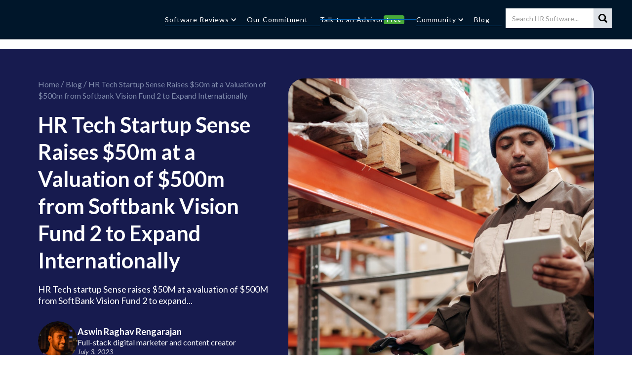

--- FILE ---
content_type: text/html
request_url: https://www.selectsoftwarereviews.com/blog/hr-tech-startup-sense-raises-50m-from-softbank
body_size: 21526
content:
<!DOCTYPE html><!-- Last Published: Fri Jan 16 2026 09:14:16 GMT+0000 (Coordinated Universal Time) --><html data-wf-domain="www.selectsoftwarereviews.com" data-wf-page="624d6258d722e587deeb5185" data-wf-site="5dbc34a79684004f6e7a6c30" data-wf-collection="624d6258d722e59bf7eb5249" data-wf-item-slug="hr-tech-startup-sense-raises-50m-from-softbank"><head><meta charset="utf-8"/><title>HR Tech Startup Sense Raises $50m at a Valuation of $500m from Softbank Vision Fund 2 to Expand Internationally - SSR</title><meta content="HR Tech startup Sense, which helps some of the biggest recruiting agencies find and hire talent, raises $50 million at a valuation of $500 million from Softbank." name="description"/><meta content="HR Tech Startup Sense Raises $50m at a Valuation of $500m from Softbank Vision Fund 2 to Expand Internationally - SSR" property="og:title"/><meta content="HR Tech startup Sense, which helps some of the biggest recruiting agencies find and hire talent, raises $50 million at a valuation of $500 million from Softbank." property="og:description"/><meta content="https://cdn.prod.website-files.com/5dbc34a89684007e327a6c35/61af50a95033615de1c83f8e_5.jpg" property="og:image"/><meta content="HR Tech Startup Sense Raises $50m at a Valuation of $500m from Softbank Vision Fund 2 to Expand Internationally - SSR" property="twitter:title"/><meta content="HR Tech startup Sense, which helps some of the biggest recruiting agencies find and hire talent, raises $50 million at a valuation of $500 million from Softbank." property="twitter:description"/><meta content="https://cdn.prod.website-files.com/5dbc34a89684007e327a6c35/61af50a95033615de1c83f8e_5.jpg" property="twitter:image"/><meta property="og:type" content="website"/><meta content="summary_large_image" name="twitter:card"/><meta content="width=device-width, initial-scale=1" name="viewport"/><link href="https://cdn.prod.website-files.com/5dbc34a79684004f6e7a6c30/css/ssr-project.shared.12af52b31.min.css" rel="stylesheet" type="text/css" integrity="sha384-Eq9SsxZL4cKlx2adbncMgeOdNVh2XwmsQFwqAGyiA/UkTLpbq1wFk0DmnCR5OuF0" crossorigin="anonymous"/><link href="https://fonts.googleapis.com" rel="preconnect"/><link href="https://fonts.gstatic.com" rel="preconnect" crossorigin="anonymous"/><script src="https://ajax.googleapis.com/ajax/libs/webfont/1.6.26/webfont.js" type="text/javascript"></script><script type="text/javascript">WebFont.load({  google: {    families: ["Lato:100,100italic,300,300italic,400,400italic,700,700italic,900,900italic","PT Serif:400,400italic,700,700italic","Open Sans:300,300italic,400,400italic,600,600italic,700,700italic,800,800italic","Poppins:200,300,regular,500,600,700,800,900"]  }});</script><script type="text/javascript">!function(o,c){var n=c.documentElement,t=" w-mod-";n.className+=t+"js",("ontouchstart"in o||o.DocumentTouch&&c instanceof DocumentTouch)&&(n.className+=t+"touch")}(window,document);</script><link href="https://cdn.prod.website-files.com/5dbc34a79684004f6e7a6c30/686ce9e1e81a6d1634c54901_Favicon-32.png" rel="shortcut icon" type="image/x-icon"/><link href="https://cdn.prod.website-files.com/5dbc34a79684004f6e7a6c30/686ce9e8aa0d9d5de430125b_Favicon-256.png" rel="apple-touch-icon"/><link href="https://www.selectsoftwarereviews.com/blog/hr-tech-startup-sense-raises-50m-from-softbank" rel="canonical"/><link href="rss.xml" rel="alternate" title="RSS Feed" type="application/rss+xml"/><script src="https://www.google.com/recaptcha/api.js" type="text/javascript"></script><!-- Google Tag Manager -->
<script>(function(w,d,s,l,i){w[l]=w[l]||[];w[l].push({'gtm.start':
new Date().getTime(),event:'gtm.js'});var f=d.getElementsByTagName(s)[0],
j=d.createElement(s),dl=l!='dataLayer'?'&l='+l:'';j.async=true;j.src=
'https://www.googletagmanager.com/gtm.js?id='+i+dl;f.parentNode.insertBefore(j,f);
})(window,document,'script','dataLayer','GTM-NL23BB7');</script>
<!-- End Google Tag Manager -->

<!-- FB Verification -->
<meta name="facebook-domain-verification" content="ejhhzdiv7h1yc76ql159bgm77wyk7w" />

<style>
  .hero-rich-text p {
	font-weight:normal;
  }
  .rich-text-best-for p {
    margin-bottom:0;
    display:inline;
  }
  @media only screen and (max-width: 600px) {
  	.hero-div.post {
      background-image: none !important;
     }
  }
  
.wistia, .embedly-container {
    background-color: #000;
    margin-bottom: 30px;
    position: relative;
    padding-top: 56.25%;
    overflow: hidden;
    cursor: pointer;
}
.wistia img, .embedly-container img {
    width: 100%;
    top: 0; /* Change this for different ratio than 16:9 */
    left: 0;
    opacity: 0.7;
}
.wistia .play-button, .embedly-container .play-button {
    width: 90px;
    height: 60px;
    background-color: #333;
    box-shadow: 0 0 30px rgba( 0,0,0,0.6 );
    z-index: 1;
    opacity: 0.8;
    border-radius: 6px;
}
.wistia .play-button:before, .embedly-container .play-button:before {
    content: "";
    border-style: solid;
    border-width: 15px 0 15px 26.0px;
    border-color: transparent transparent transparent #fff;
}
.wistia img,
.wistia .play-button,
  .embedly-container img,
  .embedly-container .play-button{
    cursor: pointer;
}
.wistia img,
.wistia iframe,
.wistia .play-button,
.wistia .play-button:before,
.embedly-container img,
.embedly-container iframe,
.embedly-container .play-button,
.embedly-container .play-button:before{
    position: absolute;
}
.wistia .play-button,
.wistia .play-button:before,
.embedly-container .play-button,
.embedly-container .play-button:before {
    top: 50%;
    left: 50%;
    transform: translate3d( -50%, -50%, 0 );
}
.wistia iframe {
    height: 100%;
    width: 100%;
    top: 0;
    left: 0;
}
</style>

<script defer data-domain="selectsoftwarereviews.com" src="https://plausible.io/js/script.outbound-links.js"></script><!-- [Attributes by Finsweet] Social Share -->
<script defer src="https://cdn.jsdelivr.net/npm/@finsweet/attributes-socialshare@1/socialshare.js"></script>

<!-- [Attributes by Finsweet] Powerful Rich Text -->
<script defer src="https://cdn.jsdelivr.net/npm/@finsweet/attributes-richtext@1/richtext.js"></script>

<!-- [Attributes by Finsweet] CMS Nest -->
<script async src="https://cdn.jsdelivr.net/npm/@finsweet/attributes-cmsnest@1/cmsnest.js"></script>


//this is the mailchimp popup form
<script async id="mcjs">!function(c,h,i,m,p){m=c.createElement(h),p=c.getElementsByTagName(h)[0],m.async=1,m.src=i,p.parentNode.insertBefore(m,p)}(document,"script","https://chimpstatic.com/mcjs-connected/js/users/b13d488b5ac7740c7dbfe7e9e/507453d2cfc06c9a3b9c4e41a.js");</script>
<link rel="preload" as="image" href="https://cdn.prod.website-files.com/5dbc34a89684007e327a6c35/61af50a95033615de1c83f8e_5.jpg" />
<style>
	.ssr-richtext-blog h2 {
  margin-top: -120px;
  padding-top: 120px;
  }
 .w-richtext-figure-type-video .embedly-container {
    flex-direction: column;
    justify-content: center;
    align-items: stretch;
    display: flex;
    position: absolute;
    top: 0%;
    bottom: 0%;
    left: 0%;
    right: 0%;
    width: 100%;
    height: 100%;
    padding-top: 0;
  }
  .w-richtext-figure-type-video .embedly-container img.embedly-replacement {
    position: static !important;
    width: 100%;
  }
</style>

//ShareThis code for sharing images
<script type="text/javascript" src="https://platform-api.sharethis.com/js/sharethis.js#property=62ce7812acbf2a0019029d98&product=image-share-buttons" async="async"></script>


<script type="application/ld+json">
{
      "@context": "https://schema.org",
      "@type": "Article",
      "headline": "HR Tech Startup Sense Raises $50m at a Valuation of $500m from Softbank Vision Fund 2 to Expand Internationally",
      "image": [
        "https://cdn.prod.website-files.com/5dbc34a89684007e327a6c35/61af50a95033615de1c83f8e_5.jpg"
      ],
      "dateModified": "Jul 03, 2023",
      "datePublished": "Jul 03, 2023",
      "author": [
        {
          "@type": "Person",
          "name": "Aswin Raghav Rengarajan",
          "description": "Full-stack digital marketer and content creator",
          "jobTitle": "Full-stack digital marketer and content creator",
          "url": "https://www.selectsoftwarereviews.com/author/aswin-raghav-rengarajan",
          "sameAs": [
            "https://www.linkedin.com/in/aswinrg/",
            "https://twitter.com/Aswin_RG"
          ],
          "knowsAbout": [
            ""
          ],
          "alumniOf": [
            {
              "@type": "Organization",
              "Name": ""
            }
          ]
        }
      ],
      "description": "HR Tech startup Sense, which helps some of the biggest recruiting agencies find and hire talent, raises $50 million at a valuation of $500 million from Softbank.",
      "mainEntityOfPage": "https://www.selectsoftwarereviews.com/blog/hr-tech-startup-sense-raises-50m-from-softbank",
      "publisher": {
        "@context": "https://schema.org",
        "@type": "Organization",
        "name": "SelectSoftware Reviews",
        "legalName": "STRAZZULLA, LLC",
        "url": "https://www.selectsoftwarereviews.com/",
        "logo": "https://assets-global.website-files.com/5dbc34a79684004f6e7a6c30/624c120442f0bbf51c16f142_ssr-hat-optimized.jpg",
        "foundingDate": "2018",
        "founders": [
          {
            "@type": "Person",
            "name": "Phil Strazzulla"
          }
        ],
        "address": {
          "@type": "PostalAddress",
            "name": "SelectSoftware Reviews Address",
            "addressCountry": "http://www.wikidata.org/wiki/Q30",
            "addressLocality": "Cambridge",
            "addressRegion": "Massachusetts",
            "postalCode": "02139",
            "streetAddress": "196 Broadway, Suite 200"
        },
        "contactPoint": {
          "@type": "ContactPoint",
          "contactType": "Customer Support",
          "url": "https://www.selectsoftwarereviews.com/contact"
        },
        "sameAs": [
            "https://twitter.com/bestb2bsoftware",
            "https://www.facebook.com/selectsoftwarereviews/",
            "https://www.linkedin.com/company/select-software-reviews",
            "https://www.youtube.com/channel/UC33dCPVWVucOoDuJ3HSNePg"
        ]
      },
      "name": "HR Tech Startup Sense Raises $50m at a Valuation of $500m from Softbank Vision Fund 2 to Expand Internationally"
    }
</script>

<script type="application/ld+json">
{
  "@context": "https://schema.org",
  "@type": "BreadcrumbList",
  "itemListElement": [
    {
      "@type": "ListItem",
      "position": 1,
      "name": "Home",
      "item": "https://www.selectsoftwarereviews.com"
    },
    {
      "@type": "ListItem",
      "position": 2,
      "name": "Blog",
      "item": "https://www.selectsoftwarereviews.com/blog"
    },
    {
      "@type": "ListItem",
      "position": 3,
      "name": "HR Tech Startup Sense Raises $50m at a Valuation of $500m from Softbank Vision Fund 2 to Expand Internationally",
      "item": "https://www.selectsoftwarereviews.com/blog/hr-tech-startup-sense-raises-50m-from-softbank"
    }
  ]
}
</script>


<link rel="stylesheet" type="text/css" href="https://cdn.jsdelivr.net/npm/@splidejs/splide@3.2.2/dist/css/splide-core.min.css">
<style>
.category-image-wrapper:nth-child(1) {
  z-index: 4;
}
.category-image-wrapper:nth-child(2) {
  z-index: 3;
}
.category-image-wrapper:nth-child(3) {
  z-index: 2;
}
.category-image-wrapper:nth-child(4) {
  z-index: 1;
}

.splide__arrows, .splide__pagination {
	display: none;
}

.splide__track {
  overflow: visible;
}

.slider-progress_bar, .slider-progress_bar-blog, .slider-progress_bar-expert, .slider-progress_bar-review{
  width: 0;
  height: 100%;
  border-top-left-radius: 2px;
  border-top-right-radius: 2px;
  border-bottom-left-radius: 2px;
  border-bottom-right-radius: 2px;
  background-color: #0266fd;
  transition: width 400ms ease;
}

.heading-h1-white {
  color: white;
  font-size: 64px;
  line-height: 120%;
}

@media screen and (max-width: 991px) {
  .heading-h1-white {
  font-size: 44px;
}
}

@media screen and (max-width: 767px) {
  .heading-h1-white {
  font-size: 44px;
}
}

@media screen and (max-width: 479px) {
  .heading-h1-white {
  font-size: 36px;
}
}

.brand-logo{
  aspect-ratio: auto 1 / 1;
}

</style>
</head><body><div class="w-embed"><style>

  @media screen and (max-width: 479px) {
  
  
  	.ss-bioblog-richtext a{
    	white-space: break-spaces !important;
    }
  
  
    .ssr-richtext-blog table{
      font-size: 3vw;
    }

    .ssr-richtext-blog  th, .ssr-richtext-blog  td {
      padding: 1vw;
    }

    .ssr-richtext-blog th {
      text-align: center;
    }

    .ssr-richtext-blog td {
      text-align: left;
    }
    
    



    
  }
  
  
</style></div><div class="page-wrapper"><div data-collapse="medium" data-animation="default" data-duration="400" data-easing="ease" data-easing2="ease" role="banner" class="nav-bar w-nav"><div class="container fixed-width"><div class="menu-wrapper full-width"><a href="/" class="ssr-logo w-nav-brand"><div class="logo-title-2x1 hide">Select<span>‍</span>Software <span class="logo-span">Reviews</span></div><img src="https://cdn.prod.website-files.com/5dbc34a79684004f6e7a6c30/683dba95b2a617995d749bf5_ssr-new-logo-white2.avif" loading="lazy" alt="" class="ssr_logo_img-white"/><img src="https://cdn.prod.website-files.com/5dbc34a79684004f6e7a6c30/683b83efae45c6b73362b6a2_ssr-new-logo.avif" loading="lazy" alt="" class="ssr_logo_img--colored"/></a><nav role="navigation" class="nav-menu-second w-nav-menu"><form action="/search" class="nav-search-mobile w-form"><input class="search-input-2 w-input" maxlength="256" name="query" placeholder="Search HR Software..." type="search" id="search" required=""/><input type="submit" class="search-button-2 w-button" value=""/></form><div data-hover="true" data-delay="0" class="subnav-dropdown nav_dropdown-link w-dropdown"><div class="nav_dropdown-toggle w-dropdown-toggle"><a href="/software-categories" class="nav-link nav-withdropdown w-inline-block"><div class="nav-link-text">Software Reviews</div><div class="nav_dropdown-arrowdown w-icon-dropdown-toggle"></div><div class="corner-line-horizontal features-line-righ"></div></a></div><nav class="nav_dropdown-list w-dropdown-list"><a href="/buyer-guide/applicant-tracking-systems" class="subnav-link w-dropdown-link">ATS Systems</a><a href="/buyer-guide/employee-rewards-recognition" class="subnav-link w-dropdown-link">Employee Reward Programs</a><a href="https://www.selectsoftwarereviews.com/buyer-guide/employee-recognition-software" class="subnav-link w-dropdown-link">Employee Recognition Software</a><a href="/buyer-guide/eor-services" class="subnav-link w-dropdown-link">EOR Services</a><a href="/buyer-guide/global-payroll-software" class="subnav-link w-dropdown-link">Global Payroll Services</a><a href="/buyer-guide/hr-software" class="subnav-link w-dropdown-link">HR Software</a><div class="nav_dropdown-arrow-up"></div></nav></div><div data-hover="false" data-delay="0" class="subnav-dropdown w-dropdown"><div class="w-dropdown-toggle"><div class="w-icon-dropdown-toggle"></div><div>Popular Categories</div></div><nav class="dropdown-list-3 w-dropdown-list"><a href="/buyer-guide/applicant-tracking-systems" class="subnav-link w-dropdown-link">ATS</a><a href="/buyer-guide/best-video-interview-software" class="subnav-link w-dropdown-link">Video Interviews</a><a href="/buyer-guide/hr-chat-bots" class="subnav-link w-dropdown-link">Chatbots</a><a href="/buyer-guide/online-coding-interview-tools" class="subnav-link w-dropdown-link">Tech Assessment</a><a href="/buyer-guide/employee-rewards-recognition" class="subnav-link w-dropdown-link">Rewards</a><a href="/buyer-guide/ai-recruiting" class="subnav-link w-dropdown-link">AI Recruiting</a><a href="/buyer-guide/virtual-career-fair-platforms" class="subnav-link w-dropdown-link">Virtual Career Fairs</a></nav></div><a href="/about-us" data-w-id="61dd90a7-4b6f-2d56-db2a-9d04100ba76a" class="nav-link w-inline-block"><div class="nav-link-text">Our Commitment</div><div class="corner-line-horizontal features-line-righ"></div></a><a href="/talk-to-advisor?utm_source=header" data-w-id="df926ac2-070b-796d-7dc0-ca68cc3699e0" class="nav-link is-new w-inline-block"><div class="nav-link-text">Talk to an Advisor</div><div class="corner-line-horizontal features-line-righ"></div><div class="nav-link_tag"><strong>Free</strong></div></a><div data-hover="true" data-delay="0" class="subnav-dropdown nav_dropdown-link hide w-dropdown"><div class="nav_dropdown-toggle w-dropdown-toggle"><a href="/webinar" data-w-id="0d4aa06c-7b3f-1e8e-e7b7-d8971c32ed6b" class="nav-link nav-withdropdown is-new hide w-inline-block"><div class="nav-link-text">Webinars</div><div class="nav_dropdown-arrowdown w-icon-dropdown-toggle"></div><div class="corner-line-horizontal features-line-righ"></div><div class="nav-link_tag"><strong>New</strong></div></a></div><nav class="nav_dropdown-list w-dropdown-list"><a href="https://lu.ma/ssr_webinar_jan21?utm_source=ssr-website" target="_blank" class="subnav-link w-dropdown-link">Upcoming Webinars</a><a href="/webinar" class="subnav-link w-dropdown-link">Past Webinars</a><div class="nav_dropdown-arrow-up"></div></nav></div><a href="/webinars" rel="nofollow" data-w-id="c3c0d5e1-4fa7-1178-6368-4532e2949205" class="nav-link is-new hide w-inline-block"><div class="nav-link-text">Webinars</div><div class="corner-line-horizontal features-line-righ"></div><div class="nav-link_tag"><strong>New</strong></div></a><div data-hover="true" data-delay="0" class="subnav-dropdown nav_dropdown-link w-dropdown"><div class="nav_dropdown-toggle w-dropdown-toggle"><div href="/about-us" class="nav-link nav-withdropdown"><div class="nav-link-text">Community</div><div class="nav_dropdown-arrowdown w-icon-dropdown-toggle"></div><div class="corner-line-horizontal features-line-righ"></div></div></div><nav class="nav_dropdown-list w-dropdown-list"><a href="/webinars" class="subnav-link w-dropdown-link">Webinars</a><a href="/learn-more/ssr-newsletter" class="subnav-link w-dropdown-link">Newsletter</a><a href="/partners" class="subnav-link w-dropdown-link">Partner network</a><a href="https://peopleopsjobs.io/" target="_blank" class="subnav-link w-dropdown-link">PeopleOps Jobs</a><div class="nav_dropdown-arrow-up"></div></nav></div><a href="/blog" data-w-id="90e51927-796f-9199-9c08-e9d22ee1c2e4" class="nav-link w-inline-block"><div class="nav-link-text">Blog</div><div class="corner-line-horizontal features-line-righ"></div></a><form action="/search" class="nav-search alt w-form"><input class="search-input-2 top-nav w-input" maxlength="256" name="query" placeholder="Search HR Software..." type="search" id="search2" required=""/><input type="submit" class="search-button-2 alot w-button" value=""/></form></nav><div class="menu-button-2 w-nav-button"><div class="icon-3 w-icon-nav-menu"></div></div></div><div class="menu-wrapper full-width hide"><div class="text-block-nav italic-text new-italic">Expert Advice on the Best HR and Recruiting Software<br/>‍</div><form action="/search" class="nav-search w-form"><input class="search-input-2 w-input" maxlength="256" name="query" placeholder="Search HR Software..." type="search" id="search3" required=""/><input type="submit" class="search-button-2 w-button" value=""/></form></div></div><div class="ss-status-bar-top"></div></div><div class="ss-hero blog-hero"><div class="ss-container buyer-guide-hero"><div class="ss-hero-flex"><div class="ss-hero-flex-textcol hero-buyer-guide no-padding-bottom"><div class="w-embed"><div class="ss-hero-breadcrumb ver2">
	<a href="/" class="ss-blog-breadcrumb-text">Home</a> / 
	<a href="/blog" class="ss-blog-breadcrumb-text">Blog</a> / 
   <span class="ss-blog-breadcrumb-text">HR Tech Startup Sense Raises $50m at a Valuation of $500m from Softbank Vision Fund 2 to Expand Internationally</span>
</div></div><div class="ss-hero-flex-textcol-inner buyer-guide text-white"><h1 class="ssr-h1 text-white ss-bold">HR Tech Startup Sense Raises $50m at a Valuation of $500m from Softbank Vision Fund 2 to Expand Internationally</h1><h4 class="ss-h4-buyerguide text-white text-weight-normal">HR Tech startup Sense raises $50M at a valuation of $500M from SoftBank Vision Fund 2 to expand...</h4><a href="/author/aswin-raghav-rengarajan" class="ss-buyer-author w-inline-block"><div class="ss-buyer-author-left"><div class="ss-buyer-author-photo"><img src="https://cdn.prod.website-files.com/5dbc34a89684007e327a6c35/61ced1988bd4f5cce27e2f26_Square.jpg" loading="lazy" alt="" sizes="100vw" srcset="https://cdn.prod.website-files.com/5dbc34a89684007e327a6c35/61ced1988bd4f5cce27e2f26_Square-p-500.jpeg 500w, https://cdn.prod.website-files.com/5dbc34a89684007e327a6c35/61ced1988bd4f5cce27e2f26_Square-p-800.jpeg 800w, https://cdn.prod.website-files.com/5dbc34a89684007e327a6c35/61ced1988bd4f5cce27e2f26_Square-p-1080.jpeg 1080w, https://cdn.prod.website-files.com/5dbc34a89684007e327a6c35/61ced1988bd4f5cce27e2f26_Square-p-2000.jpeg 2000w, https://cdn.prod.website-files.com/5dbc34a89684007e327a6c35/61ced1988bd4f5cce27e2f26_Square.jpg 2097w" class="ss-buyer-author-photo-img"/></div></div><div class="ss-buyer-author-right"><div class="ss-buyer-author-name text-white ss-bold">Aswin Raghav Rengarajan</div><div class="ss-review-author-postion text-color-white">Full-stack digital marketer and content creator</div><div class="ss-review-author-date text-white">July 3, 2023</div></div></a><div class="ssr-experts-wrap blog-post-experts w-condition-invisible"><div class="ssr-experts-list-label">Contributing Experts</div><div class="ssr-experts-list-right"><div class="w-dyn-list"><div class="w-dyn-empty"><div>No items found.</div></div></div></div></div></div></div><div class="ss-hero-flex-right"><img src="https://cdn.prod.website-files.com/5dbc34a89684007e327a6c35/61af50a95033615de1c83f8e_5.jpg" loading="lazy" alt="" class="ss-hero-flex-right-photo-img"/><img src="https://cdn.prod.website-files.com/5dbc34a79684004f6e7a6c30/63f507ebdf017b4da9ed9afc_Blog%20Ellipse.svg" loading="lazy" alt="" class="ss-blog-hero-elipse"/></div><div class="ss-hero-flex-right is--webinar w-condition-invisible"><img src="https://cdn.prod.website-files.com/5dbc34a89684007e327a6c35/61af50a95033615de1c83f8e_5.jpg" loading="lazy" alt="" sizes="100vw" srcset="https://cdn.prod.website-files.com/5dbc34a89684007e327a6c35/61af50a95033615de1c83f8e_5-p-1080.jpeg 1080w, https://cdn.prod.website-files.com/5dbc34a89684007e327a6c35/61af50a95033615de1c83f8e_5.jpg 1280w" class="ssr-blog-webinar-img"/></div><div class="ss-hero-course-subs hide"><div class="ss-hero-course-subs-block w-form"><form id="wf-form-Course-Subscribe" name="wf-form-Course-Subscribe" data-name="Course Subscribe" method="get" data-wf-page-id="624d6258d722e587deeb5185" data-wf-element-id="b1605dcb-801b-3969-65e0-0b0637b9ad1e"><div class="ss-hero-course-subs-form"><div class="ss-hero-course-subs-label"><label for="email-8" class="ss-hero-course-subs-label-text">Enter your Email Address *</label></div><input class="ss-hero-course-subs-field w-input" maxlength="256" name="Email-7" data-name="Email 7" placeholder="" type="text" id="Email-7" required=""/><input type="submit" data-wait="Please wait..." class="ss-hero-course-subs-btton w-button" value="Start the Course"/></div></form><div class="success-message w-form-done"><div>Thank you! Your submission has been received!</div></div><div class="error-message-color w-form-fail"><div>Oops! Something went wrong while submitting the form.</div></div></div></div></div></div><div class="ss-buyer-guide-hero-bg bg-primary-dark"></div></div><div class="ssr-section no-bottom-padding-experts hide w-condition-invisible"><div class="ss-container"><h3 class="contributing-experts-heading">Contributing Experts</h3></div></div><div id="benefits" class="ssr-section experts-top-padding"><div class="ss-container padding"><div class="ss-twocol-content"><div class="ss-blogpost-right is-no-padding"><div class="ss-right-boxes no-borders"><div class="ss-right-boxes-subtitle">Table of Contents</div><div id="toc" class="ssr-tablecontent-list"><div id="w-node-c9475b1f-414b-1409-8601-a12154d16821-deeb5185" class="ss-blog-progressbar"></div></div></div><div class="ss-right-boxes no-borders"><h4 class="ss-right-cil-subtitle">Share this article</h4><div class="ss-right-social"><a fs-socialshare-element="Twitter" href="#" class="ss-right-social-links w-inline-block"><div class="blog-social-share-icon w-embed"><svg width="32" height="32" viewBox="0 0 32 32" fill="none" xmlns="http://www.w3.org/2000/svg">
<circle cx="16" cy="16" r="15.5" stroke="currentColor"/>
<path d="M24.6212 11.7432C24.0487 11.9964 23.4415 12.1628 22.8197 12.2367C23.475 11.8447 23.9655 11.2279 24.1997 10.5012C23.5847 10.8672 22.9105 11.1237 22.2077 11.2624C21.7357 10.7573 21.11 10.4224 20.428 10.3096C19.7459 10.1968 19.0457 10.3125 18.4362 10.6388C17.8267 10.965 17.342 11.4834 17.0576 12.1135C16.7731 12.7436 16.7048 13.45 16.8632 14.1229C15.6161 14.0604 14.396 13.7363 13.2822 13.1717C12.1684 12.607 11.1858 11.8145 10.3982 10.8454C10.1195 11.3243 9.97295 11.8686 9.97373 12.4227C9.97373 13.5102 10.5272 14.4709 11.3687 15.0334C10.8707 15.0177 10.3837 14.8833 9.94823 14.6412V14.6802C9.94838 15.4044 10.199 16.1064 10.6576 16.667C11.1162 17.2275 11.7546 17.6123 12.4645 17.7559C12.0022 17.8812 11.5175 17.8997 11.047 17.8099C11.2471 18.4333 11.6372 18.9786 12.1627 19.3692C12.6881 19.7599 13.3226 19.9765 13.9772 19.9887C13.3266 20.4997 12.5816 20.8774 11.7849 21.1003C10.9882 21.3232 10.1553 21.3869 9.33398 21.2877C10.7678 22.2097 12.4368 22.6993 14.1415 22.6977C19.9112 22.6977 23.0665 17.9179 23.0665 13.7727C23.0665 13.6377 23.0627 13.5012 23.0567 13.3677C23.6709 12.9238 24.2009 12.3739 24.622 11.7439L24.6212 11.7432Z" fill="currentColor"/>
</svg></div></a><a fs-socialshare-element="Facebook" href="#" class="ss-right-social-links w-inline-block"><div class="blog-social-share-icon w-embed"><svg width="32" height="32" viewBox="0 0 32 32" fill="none" xmlns="http://www.w3.org/2000/svg">
<circle cx="16" cy="16" r="15.5" stroke="currentColor"/>
<path d="M17.5 17.625H19.375L20.125 14.625H17.5V13.125C17.5 12.3525 17.5 11.625 19 11.625H20.125V9.105C19.8805 9.07275 18.9572 9 17.9822 9C15.946 9 14.5 10.2427 14.5 12.525V14.625H12.25V17.625H14.5V24H17.5V17.625Z" fill="currentColor"/>
</svg></div></a><a fs-socialshare-element="LinkedIn" href="#" class="ss-right-social-links w-inline-block"><div class="blog-social-share-icon w-embed"><svg width="32" height="32" viewBox="0 0 32 32" fill="none" xmlns="http://www.w3.org/2000/svg">
<circle cx="16" cy="16" r="15.5" stroke="currentColor"/>
<path d="M12.2051 11.2488C12.2049 11.6466 12.0467 12.0281 11.7652 12.3092C11.4838 12.5904 11.1022 12.7482 10.7043 12.748C10.3065 12.7478 9.92505 12.5896 9.64389 12.3082C9.36272 12.0267 9.20488 11.6451 9.20508 11.2473C9.20528 10.8495 9.3635 10.468 9.64495 10.1869C9.92639 9.90569 10.308 9.74785 10.7058 9.74805C11.1037 9.74825 11.4851 9.90647 11.7663 10.1879C12.0474 10.4694 12.2053 10.851 12.2051 11.2488ZM12.2501 13.8588H9.25008V23.2488H12.2501V13.8588ZM16.9901 13.8588H14.0051V23.2488H16.9601V18.3213C16.9601 15.5763 20.5376 15.3213 20.5376 18.3213V23.2488H23.5001V17.3013C23.5001 12.6738 18.2051 12.8463 16.9601 15.1188L16.9901 13.8588Z" fill="currentColor"/>
</svg></div></a></div></div><div class="ss-right-boxes hide"><h4 class="ss-right-cil-subtitle">Subscribe to weekly updates</h4><div>Join 20,000 HR Tech Nerds who get our weekly insights</div><div class="ss-right-subs-formblock w-form"><form id="wf-form-Subscribe-to-Newsletter-2" name="wf-form-Subscribe-to-Newsletter-2" data-name="Subscribe to Newsletter" action="https://selectsoftwarereviews.us19.list-manage.com/subscribe/post?u=b13d488b5ac7740c7dbfe7e9e&amp;amp;id=a2387b1e20" method="post" data-wf-page-id="624d6258d722e587deeb5185" data-wf-element-id="f74ff95b-c013-11fb-8a01-bc461c2651f2"><input class="ssr-field w-input" maxlength="256" name="Email" data-name="Email" placeholder="Enter your email" type="text" id="Email" required=""/><input type="submit" data-wait="Please wait..." class="ss-subscribe-button w-button" value="Subscribe"/></form><div class="ss-subscribe-success w-form-done"><div>Thanks for signing up, we send our newsletter every Wednesday at 10 AM ET!</div></div><div class="error-message-color right-subcs w-form-fail"><div>Oops! Something went wrong while submitting the form.</div></div></div></div><div class="w-condition-invisible"><div class="w-dyn-list"><div role="list" class="category-cms-wrapper is-for-left-blog w-dyn-items"><div role="listitem" class="catrgory-cms-item is-for-left-blog w-dyn-item"><div class="ss-h-category-wrapper is-for-left-blog"><div class="collection-list-wrapper-5 is-for-left-blog w-dyn-list"><div role="list" class="category-app-wrapper w-dyn-items"><div role="listitem" class="category-image-wrapper w-dyn-item"><img src="https://cdn.prod.website-files.com/5dbc34a89684007e327a6c35/6524602d634d1cc00cb6bbdb_Logomark%2520Icon%2520-%2520white%2520-%2520400x400px.png" loading="lazy" alt="" class="category-image"/></div><div role="listitem" class="category-image-wrapper w-dyn-item"><img src="https://cdn.prod.website-files.com/5dbc34a89684007e327a6c35/66b39cd2f2cdec01057a589c_63b275c7e65f849872450f2c_Bonusly-%2520Logo.png" loading="lazy" alt="" class="category-image"/></div><div role="listitem" class="category-image-wrapper w-dyn-item"><img src="https://cdn.prod.website-files.com/5dbc34a89684007e327a6c35/5e2c6bc08c2b17f2eaba1559_Reward%20Gateway.jpg" loading="lazy" alt="" class="category-image"/></div><div role="listitem" class="category-image-wrapper w-dyn-item"><img src="https://cdn.prod.website-files.com/5dbc34a89684007e327a6c35/692dd2c4f962105fb4d877ac_Facebook%2520Logo.png" loading="lazy" alt="" class="category-image"/></div></div></div><div class="heading-h4 text-color-titles is-for-left-blog">19 Best Employee Rewards Programs in 2026</div><a href="/buyer-guide/employee-rewards-recognition" target="_blank" class="category-slider-link_block w-inline-block"></a></div></div></div></div></div></div><div data-w-id="25c43650-b53a-77c3-410a-caaec7f4957f" class="ss-blogpost-content"><a href="#" class="ssr-toc-content-link hide w-inline-block"></a><div class="w-embed"><style>
.ssr-richtext-blog a {
  /* text-decoration-color: #ddd; */
  text-underline-offset: 0.2em;
}
</style></div><div id="content" fs-richtext-element="rich-text" data-w-id="b4a8aa29-dbb4-0cc3-66b1-450d1e917cbe" class="ssr-richtext-blog w-richtext"><p>HR Tech startup <a href="https://www.sensehq.com/?utm_source=selectsoftwarereviews">Sense</a>, which helps some of the biggest recruiting agencies find and hire talent, raises $50 million in Series D funding at a valuation of $500 million from SoftBank&#x27;s Vision Fund 2 to build new products and continue expanding internationally. <br/></p><p>The startup is rapidly growing and has added to the Series C funding it raised just six months ago. So far, it has raised a total of $90 million in the five-and-a-half years of being in business. Some of the company&#x27;s early investors include Avataar Ventures, Accel, and GV-formerly Google Ventures.<br/></p><p>The San Francisco-headquartered startup employs automation and artificial intelligence to recruit blue and grey-collar workers and maintain their entire lifecycle at their company.<br/></p><p><a href="https://www.linkedin.com/in/anildharni/?utm_source=selectsoftwarereviews">Anil Dharni</a>, the Co-founder and CEO of Sense, commented, &quot;With increasing resignation rates, record number of job openings, and exponential pressures to fill open roles, businesses are faced with the increased challenges of hiring talent fast, and at scale, without sacrificing a hyper-personalized experience.&quot;</p><div class="w-embed"><h3>In This Article</h3>
<div class="ssr-toc-content" id="toc2"></div></div><h2>Filling critical roles 55% faster<br/></h2><p>He also reiterated Sense&#x27;s speed and agility in hiring talent, &quot;Our customers report filling critical roles 55% faster, a 60% improvement in candidate response rates, and a 2X boost to candidate NPS, just to name a few.&quot;<br/></p><p>It is only suiting that Dharni started Sense after facing issues hiring the right talent while running Funzio, a gaming startup sold to GREE for $210 million. <br/></p><p>He added, “We realized that talent is what makes or breaks a company. If you can’t attract the right people, your company is not going to be successful. It doesn’t matter what your TAM or business model is. It was with that realization that I decided that the next startup we are going to do, it’s going to be around solving for the talent space.”<br/></p><p>According to Sense&#x27;s website, over the past year, they have doubled revenue, increased their deal size by 70%, and added industry leaders like Dell, Sears, and Adecco to their existing customer base of more than 600 organizations.</p><h2>Being at the forefront of product innovation<br/></h2><p>The startup has also more than doubled its headcount over the past year and is still actively hiring. They will begin expanding their international footprint by opening a Sense office in Bengaluru, India, early next year.<br/></p><p>Sense wants to continually develop and be at the forefront of product innovation when it comes to Conversational Recruiting, Preference-based Job Matching, and DEI.<br/></p><p>According to Dharni, Sense is pursuing a $200 billion untapped market. <br/></p><p>Munish Varma, a Managing Partner at SoftBank Investment Advisers, said, &quot;We have tracked Sense&#x27;s growth and product innovation amid one of the most transformative years in the talent landscape. Powered by AI, the Sense platform aims to help companies manage the entire talent lifecycle which is of utmost importance in today’s competitive environment.”<br/></p><p>“We believe the critical nature of the Sense platform in enabling enterprise customers to find and hire quality talent faster has been clear. As it expands both nationally and globally, we have no doubt in their ability to positively transform how companies build great teams and compete,&quot; concluded Sumer Juneja, Managing Partner, SoftBank Investment Advisers.</p><p><strong>Related HRTech Funding News:</strong></p><p><a href="https://www.selectsoftwarereviews.com/blog/advantage-club-raises-5m-from-y-combinator-and-others">Advantage Club Raises $5m to Expand and Evolve into a Single Global Platform</a> for Employee Engagement and Financial Wellness<br/></p></div><div class="ss-author-bottom"><div class="ss-author-hero-wrap blogpost"><div class="ss-author-hero-left blogpost"><div class="ss-buyer-author-photo blogpost"><img src="https://cdn.prod.website-files.com/5dbc34a89684007e327a6c35/61ced1988bd4f5cce27e2f26_Square.jpg" loading="lazy" alt="" sizes="100vw" srcset="https://cdn.prod.website-files.com/5dbc34a89684007e327a6c35/61ced1988bd4f5cce27e2f26_Square-p-500.jpeg 500w, https://cdn.prod.website-files.com/5dbc34a89684007e327a6c35/61ced1988bd4f5cce27e2f26_Square-p-800.jpeg 800w, https://cdn.prod.website-files.com/5dbc34a89684007e327a6c35/61ced1988bd4f5cce27e2f26_Square-p-1080.jpeg 1080w, https://cdn.prod.website-files.com/5dbc34a89684007e327a6c35/61ced1988bd4f5cce27e2f26_Square-p-2000.jpeg 2000w, https://cdn.prod.website-files.com/5dbc34a89684007e327a6c35/61ced1988bd4f5cce27e2f26_Square.jpg 2097w" class="ss-buyer-author-photo-img"/></div><div class="ss-buyer-author-right acenter"><a href="/author/aswin-raghav-rengarajan" class="ss-author-name-link no-margin">Aswin Raghav Rengarajan</a><div class="ss-review-author-postion">Full-stack digital marketer and content creator</div><div class="ss-author-hero-social blogpost"><a href="https://www.linkedin.com/in/aswinrg/" target="_blank" class="ss-author-hero-social-links blogpost w-inline-block"><img src="https://cdn.prod.website-files.com/5dbc34a79684004f6e7a6c30/5dc037ef861504c36b4a9b86_linkedin-white.svg" loading="lazy" alt="LinkedIn logo" class="ss-author-hero-social-icon"/></a><a href="https://twitter.com/Aswin_RG" target="_blank" class="ss-author-hero-social-links w-inline-block"><img src="https://cdn.prod.website-files.com/5dbc34a79684004f6e7a6c30/61a3da931c61c25dd3c9f89b_twitter-WHITE.svg" loading="lazy" alt="Twitter logo" class="ss-author-hero-social-icon"/></a><a href="#" class="ss-author-hero-social-links w-inline-block w-condition-invisible"><img src="https://cdn.prod.website-files.com/5dbc34a79684004f6e7a6c30/61a3dabd583ca92e3af4ecff_envelope-white.svg" loading="lazy" alt="" class="ss-author-hero-social-icon"/></a></div></div></div><div class="ss-author-hero-right"><div class="ss-bioblog-richtext w-richtext"><p>Aswin has been a full-stack digital marketer and content creator since 2017. He has a Bachelor&#x27;s degree in Business Administration from India and a technical certificate in Entrepreneurship from the US as a part of the CCI Program, a fully-funded US Government scholarship. Apart from dabbling with disruptive tech, Aswin manages a <a href="https://www.iyops.org/">nonprofit</a>, co-hosts a <a href="https://linktr.ee/masalaofcultures">podcast</a>, and cheers for Manchester United.</p></div></div></div></div></div></div></div></div><div class="ssr-section ghost-white-bg"><div class="ss-container"><div class="ssr-titleblock-section"><h2 class="heading aleft">Related posts<br/></h2></div><div class="blog-related-post-wrapper"><div id="w-node-cbaa7feb-7e2f-67d8-07f4-8ac984e752ef-deeb5185" class="author-list-wrapper ver2 no-space w-dyn-list"><div role="list" class="f-vertical gap-10 w-dyn-items w-row"><div role="listitem" class="collection-item-6 w-dyn-item w-col w-col-4"><div data-w-id="cbaa7feb-7e2f-67d8-07f4-8ac984e752f2" class="blog-card"><a href="/blog/the-hidden-cost-of-high-volume-hiring" class="link-block-7 w-inline-block"><div class="image-wrapper"><div class="ssr-blog-thumb"><img src="https://cdn.prod.website-files.com/5dbc34a89684007e327a6c35/68497e347bf50fc4d6c45a7b_ux-indonesia-qC2n6RQU4Vw-unsplash.jpg" loading="lazy" alt="" sizes="(max-width: 479px) 96vw, (max-width: 767px) 97vw, (max-width: 991px) 31vw, 33vw" srcset="https://cdn.prod.website-files.com/5dbc34a89684007e327a6c35/68497e347bf50fc4d6c45a7b_ux-indonesia-qC2n6RQU4Vw-unsplash-p-500.jpg 500w, https://cdn.prod.website-files.com/5dbc34a89684007e327a6c35/68497e347bf50fc4d6c45a7b_ux-indonesia-qC2n6RQU4Vw-unsplash-p-800.jpg 800w, https://cdn.prod.website-files.com/5dbc34a89684007e327a6c35/68497e347bf50fc4d6c45a7b_ux-indonesia-qC2n6RQU4Vw-unsplash-p-1080.jpg 1080w, https://cdn.prod.website-files.com/5dbc34a89684007e327a6c35/68497e347bf50fc4d6c45a7b_ux-indonesia-qC2n6RQU4Vw-unsplash-p-1600.jpg 1600w, https://cdn.prod.website-files.com/5dbc34a89684007e327a6c35/68497e347bf50fc4d6c45a7b_ux-indonesia-qC2n6RQU4Vw-unsplash-p-2000.jpg 2000w, https://cdn.prod.website-files.com/5dbc34a89684007e327a6c35/68497e347bf50fc4d6c45a7b_ux-indonesia-qC2n6RQU4Vw-unsplash-p-2600.jpg 2600w, https://cdn.prod.website-files.com/5dbc34a89684007e327a6c35/68497e347bf50fc4d6c45a7b_ux-indonesia-qC2n6RQU4Vw-unsplash-p-3200.jpg 3200w, https://cdn.prod.website-files.com/5dbc34a89684007e327a6c35/68497e347bf50fc4d6c45a7b_ux-indonesia-qC2n6RQU4Vw-unsplash.jpg 4229w" class="ssr-blog-thumb-img"/></div></div></a><div class="blog-description"><a href="/blog/the-hidden-cost-of-high-volume-hiring" class="link-blog w-inline-block"><h3 class="blog-heading no-padding">The Hidden Cost of High-Volume Hiring and How Automation Can Help [Case Study]</h3></a><div class="absolute-bottom"><div class="blog-bottom-info"><a href="/blog/the-hidden-cost-of-high-volume-hiring" class="category-text">June 12, 2025</a></div></div></div></div></div><div role="listitem" class="collection-item-6 w-dyn-item w-col w-col-4"><div data-w-id="cbaa7feb-7e2f-67d8-07f4-8ac984e752f2" class="blog-card"><a href="/blog/compensation-planning-software-evaluation" class="link-block-7 w-inline-block"><div class="image-wrapper"><div class="ssr-blog-thumb"><img src="https://cdn.prod.website-files.com/5dbc34a89684007e327a6c35/68144483b80c8d732ae78262_Compensation%20Planning%20Software%20Evaluation.jpg" loading="lazy" alt="" class="ssr-blog-thumb-img"/></div></div></a><div class="blog-description"><a href="/blog/compensation-planning-software-evaluation" class="link-blog w-inline-block"><h3 class="blog-heading no-padding">Tips for Running an Effective Compensation Planning Software Evaluation</h3></a><div class="absolute-bottom"><div class="blog-bottom-info"><a href="/blog/compensation-planning-software-evaluation" class="category-text">May 5, 2025</a></div></div></div></div></div><div role="listitem" class="collection-item-6 w-dyn-item w-col w-col-4"><div data-w-id="cbaa7feb-7e2f-67d8-07f4-8ac984e752f2" class="blog-card"><a href="/blog/hr-statistics" class="link-block-7 w-inline-block"><div class="image-wrapper"><div class="ssr-blog-thumb"><img src="https://cdn.prod.website-files.com/5dbc34a89684007e327a6c35/68071f8495dbb312db52da8c_hr%20statistics.jpg" loading="lazy" alt="" sizes="(max-width: 479px) 96vw, (max-width: 767px) 97vw, (max-width: 991px) 31vw, 33vw" srcset="https://cdn.prod.website-files.com/5dbc34a89684007e327a6c35/68071f8495dbb312db52da8c_hr%20statistics-p-500.jpg 500w, https://cdn.prod.website-files.com/5dbc34a89684007e327a6c35/68071f8495dbb312db52da8c_hr%20statistics-p-800.jpg 800w, https://cdn.prod.website-files.com/5dbc34a89684007e327a6c35/68071f8495dbb312db52da8c_hr%20statistics-p-1080.jpg 1080w, https://cdn.prod.website-files.com/5dbc34a89684007e327a6c35/68071f8495dbb312db52da8c_hr%20statistics-p-1600.jpg 1600w, https://cdn.prod.website-files.com/5dbc34a89684007e327a6c35/68071f8495dbb312db52da8c_hr%20statistics-p-2000.jpg 2000w, https://cdn.prod.website-files.com/5dbc34a89684007e327a6c35/68071f8495dbb312db52da8c_hr%20statistics-p-2600.jpg 2600w, https://cdn.prod.website-files.com/5dbc34a89684007e327a6c35/68071f8495dbb312db52da8c_hr%20statistics-p-3200.jpg 3200w, https://cdn.prod.website-files.com/5dbc34a89684007e327a6c35/68071f8495dbb312db52da8c_hr%20statistics.jpg 6720w" class="ssr-blog-thumb-img"/></div></div></a><div class="blog-description"><a href="/blog/hr-statistics" class="link-blog w-inline-block"><h3 class="blog-heading no-padding">100+ Critical HR Statistics and Trends for 2026</h3></a><div class="absolute-bottom"><div class="blog-bottom-info"><a href="/blog/hr-statistics" class="category-text">January 14, 2026</a></div></div></div></div></div></div></div><div id="w-node-bd0f75f2-f6fc-8c59-611c-1e32cc7f35e2-deeb5185" class="blog-newsletter"><h2 class="heading text-white">Join 35,000 HR Tech Nerds who get our weekly insights<br/></h2><div class="ssr-social-proof"><div class="ssr-social-proof-item"><img src="https://cdn.prod.website-files.com/5dbc34a79684004f6e7a6c30/636696eb5f717a03dea37b34_logos-01.webp" loading="lazy" sizes="100vw" srcset="https://cdn.prod.website-files.com/5dbc34a79684004f6e7a6c30/636696eb5f717a03dea37b34_logos-01-p-500.webp 500w, https://cdn.prod.website-files.com/5dbc34a79684004f6e7a6c30/636696eb5f717a03dea37b34_logos-01.webp 600w" alt="" class="ssr-social-proof-item-img"/></div><div class="ssr-social-proof-item"><img src="https://cdn.prod.website-files.com/5dbc34a79684004f6e7a6c30/636697654afaccc40b66518d_logos-02.webp" loading="lazy" alt="" class="ssr-social-proof-item-img"/></div><div class="ssr-social-proof-item"><img src="https://cdn.prod.website-files.com/5dbc34a79684004f6e7a6c30/6366992d2529d1ea02212763_logos-03.webp" loading="lazy" alt="" class="ssr-social-proof-item-img"/></div><div class="ssr-social-proof-item"><img src="https://cdn.prod.website-files.com/5dbc34a79684004f6e7a6c30/6366992d2529d1846b212762_logos-04.webp" loading="lazy" alt="" class="ssr-social-proof-item-img"/></div><div class="ssr-social-proof-item"><img src="https://cdn.prod.website-files.com/5dbc34a79684004f6e7a6c30/6366992c321d97b5fe2e441e_logos-05.webp" loading="lazy" alt="" class="ssr-social-proof-item-img"/></div><div class="ssr-social-proof-item"><img src="https://cdn.prod.website-files.com/5dbc34a79684004f6e7a6c30/6366992df090ad1334796bb3_logos-06.webp" loading="lazy" alt="" class="ssr-social-proof-item-img"/></div><div class="ssr-social-proof-item"><img src="https://cdn.prod.website-files.com/5dbc34a79684004f6e7a6c30/6366992ccaac0335b0f2a74b_logos-07.webp" loading="lazy" alt="" class="ssr-social-proof-item-img"/></div><div class="ssr-social-proof-item"><img src="https://cdn.prod.website-files.com/5dbc34a79684004f6e7a6c30/6366992c85ecb4293d8e0d07_logos-08.webp" loading="lazy" alt="" class="ssr-social-proof-item-img"/></div></div><div class="footer-form w-form"><form id="wf-form-Subscribe-to-Newsletter" name="wf-form-Subscribe-to-Newsletter" data-name="Subscribe to Newsletter" action="https://selectsoftwarereviews.us19.list-manage.com/subscribe/post?u=b13d488b5ac7740c7dbfe7e9e&amp;amp;id=a2387b1e20" method="post" class="form-2" data-wf-page-id="624d6258d722e587deeb5185" data-wf-element-id="e12aecdf-566e-7642-9843-38e033cce62a"><div class="submit-field-wrapper no-padding blog new"><input class="email-submit small blog w-input" maxlength="256" name="Email" data-name="Email" placeholder="Enter Your Email" type="text" id="Email-8" required=""/><input type="submit" data-wait="Please wait..." class="submit-button small blog w-button" value="Sign Up"/></div></form><div class="success-message-color w-form-done"><div class="text-block-15">Thanks for signing up, we send our newsletter every Tuesday and Thursday!</div></div><div class="error-message-color w-form-fail"><div>Oops! Something went wrong while submitting the form, please <a href="/contact">email us</a></div></div></div></div><a id="w-node-_686fd6f6-4ec9-2323-ccc1-d5a4df9b6733-deeb5185" href="/blog-old" class="blog-bottom-cta w-inline-block"><div class="text-block-22">More posts</div><div class="black-right-arrow w-embed"><svg width="17" height="16" viewBox="0 0 17 16" fill="none" xmlns="http://www.w3.org/2000/svg">
<path d="M12.672 7.00066L7.308 1.63666L8.722 0.222656L16.5 8.00066L8.722 15.7787L7.308 14.3647L12.672 9.00066H0.5V7.00066H12.672Z" fill="#00162A"/>
</svg></div></a><a id="w-node-ba85ac52-9fdf-d5b8-4c09-2325f0de8d96-deeb5185" href="/software-categories" class="blog-bottom-cta w-inline-block"><div><strong class="bold-text-6">Read HR Tech Reviews</strong></div><div class="black-right-arrow w-embed"><svg width="17" height="16" viewBox="0 0 17 16" fill="none" xmlns="http://www.w3.org/2000/svg">
<path d="M12.672 7.00066L7.308 1.63666L8.722 0.222656L16.5 8.00066L8.722 15.7787L7.308 14.3647L12.672 9.00066H0.5V7.00066H12.672Z" fill="#00162A"/>
</svg></div></a></div></div></div><footer class="footer-section"><div class="content-section margins-60 footer-content is--remove-min-width"><div class="container-wrapper medium-width"><div class="top-footer"><div class="columns-2 w-row"><div class="column-no-padding w-col w-col-6 w-col-stack w-col-small-small-stack"><a href="/" class="brand footer w-inline-block"><div class="logo-title-2x1-footer hide">SelectSoftware<br/><span class="logo-span">Reviews</span></div><img src="https://cdn.prod.website-files.com/5dbc34a79684004f6e7a6c30/683dba95b2a617995d749bf5_ssr-new-logo-white2.avif" loading="lazy" alt="" class="ssr_footer_logo_img"/></a></div><div class="column-no-padding copyright w-col w-col-6 w-col-stack w-col-small-small-stack"><div class="copyright hide-on-mobile"><div class="copyright-text">Made in Cambridge, MA</div></div></div></div></div><div class="footer-column-wrapper"><div class="first-three-column"><div class="footer-block about-us"><h4 class="footer-heading white">About Us</h4><p class="paragraph-tiny light is--footer-phone-small">We spend all day researching the ever changing landscape of HR and recruiting software. Our buyer guides are meant to save you time and money as you look to buy new tools for your organization. Our hope is that our vendor shortlists and advice are a powerful supplement to your own research.</p></div><div class="footer-block mobile-hide"><h4 class="footer-heading white">Navigation</h4><a href="/careers" class="footer-sub-link">Careers</a><a href="/authors" class="footer-sub-link">Our Experts</a><a href="https://peoplejobs.selectsoftwarereviews.com/" class="footer-sub-link">People Jobs</a><a href="/vendors" class="footer-sub-link">Vendors</a></div><div class="footer-block mobile-hide"><h4 class="footer-heading white">HR Software</h4><a href="https://www.selectsoftwarereviews.com/buyer-guide/hr-software" class="footer-sub-link last">Best HR Software</a><a href="https://www.selectsoftwarereviews.com/buyer-guide/small-business-hr-software" class="footer-sub-link last">HR Software for Small Business</a><a href="https://www.selectsoftwarereviews.com/buyer-guide/hrms-software" class="footer-sub-link last">HRMS Software</a><a href="https://www.selectsoftwarereviews.com/buyer-guide/hr-chat-bots" class="footer-sub-link">HR Chatbots</a></div></div><div class="footer-block contact"><h4 class="footer-heading white">Contact Info</h4><a href="#" class="footer-sub-link posts">Main Office</a><p class="lighter-paragraph font"><a href="https://goo.gl/maps/bDNitZ4wwHfro2YQ9" target="_blank" class="footer-sub-link no-padding">196 Broadway, Suite 200<br/>Cambridge, MA 02139</a></p><a href="#" class="footer-sub-link posts">Call Us</a><p class="lighter-paragraph font flexed"><a href="tel:+13194812578" class="footer-sub-link no-padding">+1 (319) 481 2578</a></p><a href="#" class="footer-sub-link posts">Email Us</a><p class="lighter-paragraph font flexed"><a href="mailto:info@selectsoftwarereviews.com?subject=Hello%20SelectSoftware%20Reviews%20Team" class="footer-sub-link no-padding">info@selectsoftwarereviews.com</a></p><div class="sociablock footer"><div class="social-wrapper"><a aria-label="linkedin" href="https://www.linkedin.com/company/select-software-reviews/" target="_blank" class="social-link line linkedin white w-inline-block"></a><a aria-label="facebook" href="https://www.facebook.com/selectsoftwarereviews/" class="social-link facebook line w-inline-block"></a><a aria-label="twitter" href="https://twitter.com/bestb2bsoftware" class="social-link line w-inline-block"></a></div></div></div></div><div class="footer-column-wrapper"><div class="first-three-column"><div class="footer-block mobile-hide second-row"><h4 class="footer-heading white">Recruitment Software</h4><a href="https://www.selectsoftwarereviews.com/buyer-guide/applicant-tracking-systems" class="footer-sub-link">ATS Software</a><a href="https://www.selectsoftwarereviews.com/buyer-guide/recruiting-software" class="footer-sub-link">Recruiting Software</a><a href="https://www.selectsoftwarereviews.com/buyer-guide/employee-onboarding-software" class="footer-sub-link last">Onboarding Software</a><a href="https://www.selectsoftwarereviews.com/buyer-guide/best-video-interview-software" class="footer-sub-link">Video Interview Software</a></div><div class="footer-block mobile-hide"><h4 class="footer-heading white">Employee Management</h4><a href="https://www.selectsoftwarereviews.com/buyer-guide/best-employee-engagement-software" class="footer-sub-link last">Employee Engagement Software</a><a href="https://www.selectsoftwarereviews.com/buyer-guide/employee-rewards-recognition" class="footer-sub-link last">Employee Reward Programs</a><a href="https://www.selectsoftwarereviews.com/buyer-guide/employee-recognition-software" class="footer-sub-link last">Employee Recognition Software</a><a href="https://www.selectsoftwarereviews.com/buyer-guide/employee-management-software" class="footer-sub-link last">Employee Management Software</a><a href="#" class="footer-sub-link last"></a><a href="https://www.selectsoftwarereviews.com/buyer-guide/workforce-management-software" class="footer-sub-link last"></a></div><div class="footer-block mobile-hide"><h4 class="footer-heading white">SSR Picks</h4><a href="https://www.selectsoftwarereviews.com/buyer-guide/small-business-payroll-software" class="footer-sub-link">Payroll Software for Small Business</a><a href="https://www.selectsoftwarereviews.com/buyer-guide/it-help-desk-ticketing-systems" class="footer-sub-link last">Helpdesk Ticketing System</a></div></div><div class="footer-block contact spacer"><h4 class="footer-heading white">New On SSR</h4><a href="https://www.selectsoftwarereviews.com/blog/workplace-stress-statistics" class="footer-sub-link">Workplace Stress Statistics</a><a href="https://www.selectsoftwarereviews.com/blog/workplace-diversity-statistics" class="footer-sub-link last">Workplace Diversity Statistics</a><a href="https://www.selectsoftwarereviews.com/blog/hr-conferences" class="footer-sub-link last">HR Conferences in 2023</a><a href="https://www.selectsoftwarereviews.com/blog/employee-recognition-ideas" class="footer-sub-link last">Employee Recognition Ideas</a></div></div><div class="bottom-footer"><div class="w-embed w-script">Copyright &copy; <script>new Date().getFullYear()>document.write(new Date().getFullYear());</script> Strazzulla, LLC.</div><div class="bottom-footer-flex"><a href="/privacy-policy" class="footer-sub-link">Privacy Policy</a><div class="bottom-footer-vertical-line"></div><a href="/sitemap" class="footer-sub-link">Sitemap</a><div class="bottom-footer-vertical-line"></div><a href="/about-us" class="footer-sub-link">About Us</a><div class="bottom-footer-vertical-line"></div><a href="/contact" class="footer-sub-link">Contact</a></div></div></div></div></footer><div class="components_finsweet"><div fs-richtext-component="popular-hr-software-categories" class="component_popular-softwatere"><div class="grid-2col-responsive new-home is-blog-content"><h3 id="w-node-_330258ec-cb38-d09a-db52-c3384bb80b7a-deeb5185" class="heading-h2 text-color-titles is-vblog-content">Popular HR Software Categories</h3><div id="w-node-_330258ec-cb38-d09a-db52-c3384bb80b7c-deeb5185" class="text-size-regular">Check out our research on the best vendors in each category, along with advice on budgeting, implementation, demos, and more.<br/>‍<br/>These are the most popular HR and recruiting software categories on our site, updated quarterly.</div></div><div id="1slide" class="category-slider-wrapper splide cate-slider"><div class="splide__track is-blog-content w-dyn-list"><div fs-cmsnest-element="list" role="list" class="category-cms-wrapper splide__list is-blog-content w-dyn-items w-row"><div role="listitem" class="catrgory-cms-item splide__slide is-blog-content w-dyn-item w-col w-col-4"><a href="/buyer-guide/applicant-tracking-systems" class="ss-h-category-nest-link w-inline-block"></a><div class="ss-h-category-wrapper is-blog-content"><a href="/buyer-guide/applicant-tracking-systems" class="category-slider-link_block w-inline-block"></a><div fs-cmsnest-collection="logos" fs-cmsnest-element="nest-target" class="nest-logos-wrapper"></div><h4 class="heading-h4 text-color-titles is-blog-content">22 Best Applicant Tracking Systems (ATS): Full Comparison 2026</h4></div></div><div role="listitem" class="catrgory-cms-item splide__slide is-blog-content w-dyn-item w-col w-col-4"><a href="/buyer-guide/employee-rewards-recognition" class="ss-h-category-nest-link w-inline-block"></a><div class="ss-h-category-wrapper is-blog-content"><a href="/buyer-guide/employee-rewards-recognition" class="category-slider-link_block w-inline-block"></a><div fs-cmsnest-collection="logos" fs-cmsnest-element="nest-target" class="nest-logos-wrapper"></div><h4 class="heading-h4 text-color-titles is-blog-content">19 Best Employee Rewards Programs in 2026</h4></div></div><div role="listitem" class="catrgory-cms-item splide__slide is-blog-content w-dyn-item w-col w-col-4"><a href="/buyer-guide/hr-software" class="ss-h-category-nest-link w-inline-block"></a><div class="ss-h-category-wrapper is-blog-content"><a href="/buyer-guide/hr-software" class="category-slider-link_block w-inline-block"></a><div fs-cmsnest-collection="logos" fs-cmsnest-element="nest-target" class="nest-logos-wrapper"></div><h4 class="heading-h4 text-color-titles is-blog-content">10 Best HR Software Platforms Reviewed &amp; Compared in Q4 2025</h4></div></div><div role="listitem" class="catrgory-cms-item splide__slide is-blog-content w-dyn-item w-col w-col-4"><a href="/buyer-guide/performance-management-software" class="ss-h-category-nest-link w-inline-block"></a><div class="ss-h-category-wrapper is-blog-content"><a href="/buyer-guide/performance-management-software" class="category-slider-link_block w-inline-block"></a><div fs-cmsnest-collection="logos" fs-cmsnest-element="nest-target" class="nest-logos-wrapper"></div><h4 class="heading-h4 text-color-titles is-blog-content">23 Best Performance Management Software Systems for 2026</h4></div></div><div role="listitem" class="catrgory-cms-item splide__slide is-blog-content w-dyn-item w-col w-col-4"><a href="/buyer-guide/best-employee-engagement-software" class="ss-h-category-nest-link w-inline-block"></a><div class="ss-h-category-wrapper is-blog-content"><a href="/buyer-guide/best-employee-engagement-software" class="category-slider-link_block w-inline-block"></a><div fs-cmsnest-collection="logos" fs-cmsnest-element="nest-target" class="nest-logos-wrapper"></div><h4 class="heading-h4 text-color-titles is-blog-content">Best Employee Engagement Tools We&#x27;ve Tested (November 2026)</h4></div></div><div role="listitem" class="catrgory-cms-item splide__slide is-blog-content w-dyn-item w-col w-col-4"><a href="/buyer-guide/best-employee-scheduling-software-for-small-business" class="ss-h-category-nest-link w-inline-block"></a><div class="ss-h-category-wrapper is-blog-content"><a href="/buyer-guide/best-employee-scheduling-software-for-small-business" class="category-slider-link_block w-inline-block"></a><div fs-cmsnest-collection="logos" fs-cmsnest-element="nest-target" class="nest-logos-wrapper"></div><h4 class="heading-h4 text-color-titles is-blog-content">Best Employee Scheduling Software for Small Business in 2025</h4></div></div><div role="listitem" class="catrgory-cms-item splide__slide is-blog-content w-dyn-item w-col w-col-4"><a href="/buyer-guide/hrms-software" class="ss-h-category-nest-link w-inline-block"></a><div class="ss-h-category-wrapper is-blog-content"><a href="/buyer-guide/hrms-software" class="category-slider-link_block w-inline-block"></a><div fs-cmsnest-collection="logos" fs-cmsnest-element="nest-target" class="nest-logos-wrapper"></div><h4 class="heading-h4 text-color-titles is-blog-content">10+ Best HRMS Software Systems in 2025</h4></div></div><div role="listitem" class="catrgory-cms-item splide__slide is-blog-content w-dyn-item w-col w-col-4"><a href="/buyer-guide/payroll-benefits-software" class="ss-h-category-nest-link w-inline-block"></a><div class="ss-h-category-wrapper is-blog-content"><a href="/buyer-guide/payroll-benefits-software" class="category-slider-link_block w-inline-block"></a><div fs-cmsnest-collection="logos" fs-cmsnest-element="nest-target" class="nest-logos-wrapper"></div><h4 class="heading-h4 text-color-titles is-blog-content">Best Payroll and Benefits Software Solutions in 2025</h4></div></div><div role="listitem" class="catrgory-cms-item splide__slide is-blog-content w-dyn-item w-col w-col-4"><a href="/buyer-guide/hcm-software" class="ss-h-category-nest-link w-inline-block"></a><div class="ss-h-category-wrapper is-blog-content"><a href="/buyer-guide/hcm-software" class="category-slider-link_block w-inline-block"></a><div fs-cmsnest-collection="logos" fs-cmsnest-element="nest-target" class="nest-logos-wrapper"></div><h4 class="heading-h4 text-color-titles is-blog-content">10+ Best HCM Software To Manage Your HR Needs in One Place (2025)</h4></div></div><div role="listitem" class="catrgory-cms-item splide__slide is-blog-content w-dyn-item w-col w-col-4"><a href="/buyer-guide/project-management-software" class="ss-h-category-nest-link w-inline-block"></a><div class="ss-h-category-wrapper is-blog-content"><a href="/buyer-guide/project-management-software" class="category-slider-link_block w-inline-block"></a><div fs-cmsnest-collection="logos" fs-cmsnest-element="nest-target" class="nest-logos-wrapper"></div><h4 class="heading-h4 text-color-titles is-blog-content">Compare The Best Project Management Software for 2025</h4></div></div></div></div><div class="f-horizontal h-align-center h-justify-spacebetween"><div class="f-horizontal gap-xsmall h-align-center wrap-on-m"><div class="f-horizontal gap-xsmall"><a id="ven-prev" href="#" class="prev-btn w-button">Button Text</a><a id="ven-next" href="#" class="next-btn w-button">Button Text</a></div><a href="/software-categories" class="button-outline text-style-nowrap w-button">View all Categories</a></div><div class="slider-progress_bar-wrapper hide-mobile-portrait hidden"><div class="slider-progress_bar"></div></div></div></div><div class="collection-list-wrapper-5 is-for-left-blog w-dyn-list"><div fs-cmsnest-collection="logos" fs-cmsnest-element="nest-source" role="list" class="category-app-wrapper w-dyn-items w-row"><div role="listitem" class="category-image-wrapper w-dyn-item w-col w-col-4"><a href="/tool-reviews/recruitment-website-builders---canva" class="category-image-link-nest w-inline-block"></a><img src="https://cdn.prod.website-files.com/5dbc34a89684007e327a6c35/69676177eeb4d799f620ee1f_canva_logo.jpg" loading="lazy" alt="" class="category-image"/></div><div role="listitem" class="category-image-wrapper w-dyn-item w-col w-col-4"><a href="/tool-reviews/recruitment-website-builders---yola" class="category-image-link-nest w-inline-block"></a><img src="https://cdn.prod.website-files.com/5dbc34a89684007e327a6c35/69675e9d09734d3e438ab7ab_yolacom_logo.jpg" loading="lazy" alt="" class="category-image"/></div><div role="listitem" class="category-image-wrapper w-dyn-item w-col w-col-4"><a href="/tool-reviews/recruitment-website-builders---instapage" class="category-image-link-nest w-inline-block"></a><img src="https://cdn.prod.website-files.com/5dbc34a89684007e327a6c35/69675c7457f69300cbac5693_Instapage%20logo.png" loading="lazy" alt="" class="category-image"/></div><div role="listitem" class="category-image-wrapper w-dyn-item w-col w-col-4"><a href="/tool-reviews/recruitment-website-builders---webnode" class="category-image-link-nest w-inline-block"></a><img src="https://cdn.prod.website-files.com/5dbc34a89684007e327a6c35/69675a4623e9f45ddc5fd53a_Webnode%20logo.png" loading="lazy" alt="" class="category-image"/></div></div></div></div></div></div><div class="banner_bottom is-less-padd"><div class="banner_bottom-container is-wider"><a href="https://www.deel.com/resources/international-hiring?utm_medium=sponsored-newsletter&amp;utm_source=selectsoftwarereviews&amp;utm_campaign=ww_engage_download_ssr_sponnewsletter_hr-intlhiringguide-jan24_hr_all&amp;utm_content=engage_gh_sponnewsletter_intlhiringguide-sponnews400-hr_en" target="_blank" class="banner_bottom-column-logo hide w-inline-block"><img src="https://cdn.prod.website-files.com/5dbc34a79684004f6e7a6c30/658d9945fad6a31f9d66ad2d_deel-white-logo.png" loading="lazy" sizes="(max-width: 991px) 100vw, 900.0000610351562px" srcset="https://cdn.prod.website-files.com/5dbc34a79684004f6e7a6c30/658d9945fad6a31f9d66ad2d_deel-white-logo-p-500.png 500w, https://cdn.prod.website-files.com/5dbc34a79684004f6e7a6c30/658d9945fad6a31f9d66ad2d_deel-white-logo-p-800.png 800w, https://cdn.prod.website-files.com/5dbc34a79684004f6e7a6c30/658d9945fad6a31f9d66ad2d_deel-white-logo.png 900w" alt=""/></a><a href="/webinars?utm_source=blog_footer" class="banner_bottom-photo no-border-radius w-inline-block"><img src="https://cdn.prod.website-files.com/5dbc34a79684004f6e7a6c30/692315bb685de100897e25e1_SSR%20webinar%20banner.avif" loading="lazy" alt=""/></a><div class="banner_bottom-rirght"><div class="banner_bottom-column-lmiddle"><a href="/webinars?utm_source=blog_footer" class="banner_bottom-link is-subitle">Smarter HR Starts Here. Join Free, High-Impact PeopleOps Webinars</a><a href="/webinars?utm_source=blog_footer" class="banner_bottom-link w-inline-block"><div class="text-block-29">Earn SHRM/HRCI credits, network live, win prizes, and boost your skills.</div></a></div><div class="banner_bottom-column-cta"><a href="/webinars?utm_source=blog_footer" class="button-main stroked-button is-bottom-banner w-inline-block"><div class="button-main-inner"><div class="button-main-text">Check Upcoming Webinars</div></div></a></div></div></div><div data-w-id="dd53fcb8-2fce-29fc-5c23-295b365205ef" class="banner_bottom-close"><img src="https://cdn.prod.website-files.com/5dbc34a79684004f6e7a6c30/6279e2c5ee96701939136d57_red_x_icon.svg" loading="lazy" alt="" class="banner_bottom-close-x"/></div></div><div class="hide"><div class="script-form-embed w-embed w-script"><h3>Looking for HR Software? Get Free Quotes:</h3>
<div style="width:100%;height:500px;" data-fillout-id="13aHp8dxqous" data-fillout-embed-type="standard" data-fillout-inherit-parameters data-fillout-dynamic-resize></div><script src="https://server.fillout.com/embed/v1/"></script></div></div><script src="https://d3e54v103j8qbb.cloudfront.net/js/jquery-3.5.1.min.dc5e7f18c8.js?site=5dbc34a79684004f6e7a6c30" type="text/javascript" integrity="sha256-9/aliU8dGd2tb6OSsuzixeV4y/faTqgFtohetphbbj0=" crossorigin="anonymous"></script><script src="https://cdn.prod.website-files.com/5dbc34a79684004f6e7a6c30/js/ssr-project.schunk.36b8fb49256177c8.js" type="text/javascript" integrity="sha384-4abIlA5/v7XaW1HMXKBgnUuhnjBYJ/Z9C1OSg4OhmVw9O3QeHJ/qJqFBERCDPv7G" crossorigin="anonymous"></script><script src="https://cdn.prod.website-files.com/5dbc34a79684004f6e7a6c30/js/ssr-project.schunk.b55404f7f4fa4bf0.js" type="text/javascript" integrity="sha384-NbXrVBYCzrYf8XKV2w95T2buHDB/ORxixGdixGIQuDR6cuSVYkTZxFE0g4FS/H+7" crossorigin="anonymous"></script><script src="https://cdn.prod.website-files.com/5dbc34a79684004f6e7a6c30/js/ssr-project.771b3b2b.b1386d2007e3de75.js" type="text/javascript" integrity="sha384-/Bdr8yhONWY9CfvPmzIQsxOyq94YArKr9nTtDy7HC+S3JA/4DJuKfow+qytya2ob" crossorigin="anonymous"></script><script src="https://code.jquery.com/jquery-3.6.3.min.js"></script>

<script>
// Make event handlers passive - this is to improve speed of a website and fix Google lighthouse error.
// !!!This needs to be right below included Jquery library file!!!
jQuery.event.special.touchstart = {
    setup: function( _, ns, handle ) {
        this.addEventListener("touchstart", handle, { passive: !ns.includes("noPreventDefault") });
    }
};
jQuery.event.special.touchmove = {
    setup: function( _, ns, handle ) {
        this.addEventListener("touchmove", handle, { passive: !ns.includes("noPreventDefault") });
    }
};
jQuery.event.special.wheel = {
    setup: function( _, ns, handle ){
        this.addEventListener("wheel", handle, { passive: true });
    }
};
jQuery.event.special.mousewheel = {
    setup: function( _, ns, handle ){
        this.addEventListener("mousewheel", handle, { passive: true });
    }
};  
</script>

<script type='text/javascript'>
//if statement to record proper event label based on which mouse button is clicked
if (window.jQuery) {  
  jQuery('a').mousedown(function(event) {
    //if it's a regular click, then make sure nonleft.linkclick.href is null so it doesn't pass any info to the airdev click
    if (event.which == 1)
    dataLayer.push({  "nonleft.linkclick.href":undefined,
                          "nonleft.linkclick.linktext":undefined,
                    	"airdevclick.href": this.href,
                          });
    //if it's a middle click, make sure to pass the link it's clicking.  Also, kill the element clicked and elementURL variables in case have pre-existing data.
    if (event.which == 2)
    dataLayer.push({  "nonleft.linkclick.href": this.href,
                          "nonleft.linkclick.linktext": this.text,
                          "event": "nonleft.linkclick.right",
                          "gtm.element":undefined,
                    	  "gtm.elementUrl":undefined,
                    "airdevclick.href": this.href,
                   });
    //if it's a right click, make sure to pass the link it's clicking. Also, kill the element clicked and elementURL variables in case have pre-existing data.
    if (event.which == 3)
    dataLayer.push({  "nonleft.linkclick.href": this.href,
                          "nonleft.linkclick.linktext": this.text,
                          "event": "nonleft.linkclick.right",
                   		  "gtm.element":undefined,
                    	  "gtm.elementUrl":undefined,
                   		"airdevclick.href": this.href,
                   });
    //if it's a cntrl + click, make sure to pass the link it's clicking.  Also, kill the element clicked and elementURL variables in case have pre-existing data.
    if (event.ctrlKey)
      dataLayer.push({  "nonleft.linkclick.href": this.href,
                          "nonleft.linkclick.linktext": this.text,
                          "event": "nonleft.linkclick.right",
                      	  "gtm.element":undefined,
                    	  "gtm.elementUrl":undefined,
                     	"airdevclick.href": this.href,	
                     });
  });
}
</script>
<script type='text/javascript'>
( function() {

var wistia = document.querySelectorAll( ".wistia" );

for (var i = 0; i < wistia.length; i++) {

    if (wistia[i].dataset.custom_thumb) {
        var source = wistia[i].dataset.custom_thumb;
          var source_ready = true;
    } else if (wistia[i].dataset.thumb)  {
        var source = "https://embed-ssl.wistia.com/deliveries/"+ wistia[i].dataset.thumb +".jpg";
          var source_ready = true;
    } else {
      var embedUrl = "https://fast.wistia.net/oembed?url=http://home.wistia.com/medias/" + wistia[i].dataset.embed;
      jQuery.ajaxSetup({async:false});
      jQuery.get(embedUrl, function(data) {
        // This request is async, so we need to set up the image from the request
        var source = data.thumbnail_url;
        var image = new Image();
          image.src = source;
          image.setAttribute("loading", "lazy");
          image.addEventListener( "load", function() {
          wistia[ i ].appendChild( image );
        }( i ) );
      });
      jQuery.ajaxSetup({async:true});
    }

      if (source_ready) {
      var image = new Image();
        image.src = source;
        image.addEventListener( "load", function() {
        wistia[ i ].appendChild( image );
      }( i ) );
    }

wistia[i].addEventListener( "click", function() {

var iframe = document.createElement( "iframe" );

    iframe.setAttribute( "frameborder", "0" );
    iframe.setAttribute( "allowfullscreen", "" );
    iframe.setAttribute( "mozallowfullscreen", "" );
    iframe.setAttribute( "webkitallowfullscreen", "" );
    iframe.setAttribute( "oallowfullscreen", "" );
    iframe.setAttribute( "msallowfullscreen", "" );
    iframe.setAttribute( "src", "//fast.wistia.net/embed/iframe/"+ this.dataset.embed +"?videoFoam=true" );

    this.innerHTML = "";
    this.appendChild( iframe );
} );    
};

} )();
</script>

<!-- Start of HubSpot Embed Code -->
<script type="text/javascript" id="hs-script-loader" async defer src="//js.hs-scripts.com/22035903.js"></script>
<!-- End of HubSpot Embed Code --><style>
table {
  font-family: roboto, sans serif;
  border-collapse: collapse;
  width: 100%;
}

td, th {
  border: 1px solid #dddddd;
  text-align: left;
  padding: 8px;
}

tr:nth-child(even) {
  background-color: #dddddd;
}
</style>

<script>
/*
    $(document).ready(function () {
        let title = document.title;
        let url = window.location.href;
        $('[data-share-facebook').attr('href', 'https://www.facebook.com/sharer/sharer.php?u=' + url + '%2F&title=' + title + '%3F');
        $('[data-share-facebook').attr('target', '_blank');

        $('[data-share-twitter').attr('href', 'https://twitter.com/share?url=' + url + '%2F&title=' + title + '&summary=');
        $('[data-share-twitter').attr('target', '_blank');

        $('[data-share-linkedin').attr('href', 'https://www.linkedin.com/shareArticle?mini=true&url=' + url + '%2F&title=' + title + '&summary=');
        $('[data-share-linkedin').attr('target', '_blank');
        
        $('[data-share-whatsapp').attr('href', 'https://wa.me/?text=' + url);
        $('[data-share-whatsapp').attr('target', '_blank');
    });
    */
</script>


<script>
const observer = new IntersectionObserver(entries => {
  entries.forEach(entry => {
    const id = entry.target.getAttribute("id");
    if (entry.isIntersecting) {
      document.querySelectorAll(".active").forEach((z) => {
        z.classList.remove("active")
      });
      document.querySelector(`a[href="#${id}"]`).classList.add("active");
    }
  });
}, { rootMargin: '0px 0px -200px 0px' });
</script>
<script>
document.getElementById("content").querySelectorAll("h2").forEach(function(heading, i) { // runs a function for all h2 elements inside your rich text element
  heading.setAttribute("id", "toc-" + i); // gives each h2 a unique id
  observer.observe(heading);
  let str = heading.innerHTML; // adds section titles to slugs
  str = str.replace(/\s+/g, '-').replace(/[°&\/\\#,+()$~%.'":;*?<>{}]/g, "").toLowerCase(); // replaces spaces with hyphens, removes special characters and extra spaces from the headings, and applies lowercase in slugs
  heading.setAttribute("id", str); // gives each heading a unique id
  const item = document.createElement("a"); // creates an anchor element called "item" for each h2
  item.innerHTML = heading.innerHTML // gives each item the text of the corresponding heading
  item.setAttribute("class", "ssr-toc-links"); // gives each item the correct class
  item.setAttribute("href", "#" + str); // gives each item the correct anchor link
  document.querySelector("#toc").appendChild(item); // places each item inside the Table of Contents div
});

document.getElementById("content").querySelectorAll("h2").forEach(function(heading, i) { // runs a function for all h2 elements inside your rich text element
  heading.setAttribute("id", "toc2-" + i); // gives each h2 a unique id
  observer.observe(heading);
  let str = heading.innerHTML; // adds section titles to slugs
  str = str.replace(/\s+/g, '-').replace(/[°&\/\\#,+()$~%.'":;*?<>{}]/g, "").toLowerCase(); // replaces spaces with hyphens, removes special characters and extra spaces from the headings, and applies lowercase in slugs
  heading.setAttribute("id", str); // gives each heading a unique id
  const item = document.createElement("a"); // creates an anchor element called "item" for each h2
  item.innerHTML = heading.innerHTML // gives each item the text of the corresponding heading
  item.setAttribute("class", "ssr-toc-content-link"); // gives each item the correct class
  item.setAttribute("href", "#" + str); // gives each item the correct anchor link
  document.querySelector("#toc2").appendChild(item); // places each item inside the Table of Contents div
});
</script>


<script>
$(document).ready(function(){
    // Select the content of the div with a particular class
    var contentToMove = $('.script-form-embed').detach();

    // Insert the content after the target div
    $('.w-embed #toc2').after(contentToMove);
});
</script>


<script src="https://cdn.jsdelivr.net/npm/@splidejs/splide@3.2.2/dist/js/splide.min.js"></script><script> var splide = new Splide( '.splide' ); var bar = splide.root.querySelector( '.slider-progress_bar' ); splide.on( 'mounted move', function () { var end = splide.Components.Controller.getEnd() + 1; bar.style.width = String( 100 * ( splide.index + 1 ) / end ) + '%'; } ); splide.mount(); function slider() {let splides = $('.cate-slider');for ( let i = 0, splideLength = splides.length; i < splideLength; i++ ) {new Splide( splides[ i ], { perPage: 3,perMove: 1, focus: 0, type: 'slide', gap: '28px', arrows: false, pagination: false, speed : 600, dragAngleThreshold: 30, autoWidth: false, rewind : false, rewindSpeed : 400, waitForTransition : false, updateOnMove : true, trimSpace: true, breakpoints: {991: { perPage: 2.2, gap: '20px',}, 767: { perPage: 2, gap: '20px',}, 479: { perPage: 1.3, gap: '20px',}}} ).mount();}}slider();$('#ven-next').click(function() {$(this).closest('.cate-slider').find('.splide__arrow.splide__arrow--next').click();});$('#ven-prev').click(function() {$(this).closest('.cate-slider').find('.splide__arrow.splide__arrow--prev').click();});</script><script>var splide2 = new Splide( '.splide2' ); var bar2 = splide2.root.querySelector( '.slider-progress_bar-review' ); splide2.on( 'mounted move', function () { var end = splide2.Components.Controller.getEnd() + 1; bar2.style.width = String( 100 * ( splide2.index + 1 ) / end ) + '%'; } ); splide2.mount();function slider2() {let splides2 = $('.review-slider');for ( let i = 0, splideLength = splides2.length; i < splideLength; i++ ) {new Splide( splides2[ i ], {perPage: 5,perMove: 1, gap: '30px', focus: 0, type: 'slide', arrows: 'false', pagination: false, speed : 600, dragAngleThreshold: 30, autoWidth: false, rewind : false, rewindSpeed : 400, waitForTransition : false, updateOnMove : true, trimSpace: true, breakpoints: {991: { perPage: 3.2, gap: '20px',}, 767: { perPage: 2, gap: '20px',}, 479: { perPage: 1.8, gap: '20px',}}} ).mount();}}slider2();$('#rev-next').click(function() {$(this).closest('.review-slider').find('.splide__arrow.splide__arrow--next').click();});$('#rev-prev').click(function() {$(this).closest('.review-slider').find('.splide__arrow.splide__arrow--prev').click();});</script><script> var splide3 = new Splide( '.splide3' ); var bar3 = splide3.root.querySelector('.slider-progress_bar-expert'); splide3.on( 'mounted move', function () { var end = splide3.Components.Controller.getEnd() + 1; bar3.style.width = String( 100 * ( splide3.index + 1 ) / end ) + '%'; } ); splide3.mount();function slider3() {let splides3 = $('.expert-slider');for ( let i = 0, splideLength = splides3.length; i < splideLength; i++ ) {new Splide( splides3[ i ], { perPage: 4,perMove: 1, gap: '28px', focus: 0, type: 'slide', arrows: 'false', pagination: false, speed : 600, dragAngleThreshold: 30, autoWidth: false, rewind : false, rewindSpeed : 400, waitForTransition : false, updateOnMove : true, trimSpace: true, breakpoints: {991: { perPage: 2.8, gap: '20px',}, 767: { perPage: 2, gap: '20px',}, 479: { perPage: 1.3, gap: '20px',}}} ).mount();}}slider3(); $('#exp-next').click(function() { $(this).closest('.expert-slider').find('.splide__arrow.splide__arrow--next').click(); }); $('#exp-prev').click(function() { $(this).closest('.expert-slider').find('.splide__arrow.splide__arrow--prev').click(); }); </script> <script> var splide4 = new Splide( '#blog-slider' ); var bar4 = splide4.root.querySelector('.slider-progress_bar-blog'); splide4.on( 'mounted move', function () { var end = splide4.Components.Controller.getEnd() + 1; bar4.style.width = String( 100 * ( splide4.index + 1 ) / end ) + '%'; } ); splide4.mount(); function slider4() { let splides4 = $('.blog-slider'); for ( let i = 0, splideLength = splides4.length; i < splideLength; i++ ) { new Splide( splides4[ i ], { perPage: 3, perMove: 1, gap: '30px', focus: 0, type: 'slide', arrows: 'false', pagination: false, speed : 600, dragAngleThreshold: 30, autoWidth: false, rewind : false, rewindSpeed : 400, waitForTransition : false, updateOnMove : true, trimSpace: true, breakpoints: { 991: { perPage: 2.5, gap: '20px', }, 767: { perPage: 2, gap: '20px', }, 479: { perPage: 1.4, gap: '20px', } } } ).mount(); } } slider4(); $('#blog-next').click(function() { $(this).closest('.blog-slider').find('.splide__arrow.splide__arrow--next').click(); }); $('#blog-prev').click(function() { $(this).closest('.blog-slider').find('.splide__arrow.splide__arrow--prev').click(); }); </script><script>$('.ss-h-category-wrapper').on('mouseenter', function(e) { $(e.currentTarget).find('.category-image-wrapper').css('margin-right', '-40px');});$('.ss-h-category-wrapper').on('mouseleave', function(e) { $(e.currentTarget).find('.category-image-wrapper').css('margin-right', '-50px');});</script>


</body></html>

--- FILE ---
content_type: text/html; charset=utf-8
request_url: https://embed.fillout.com/t/13aHp8dxqous?fillout-embed-id=47456012096626&fillout-embed-type=standard&fillout-embed-parent-page=https%3A%2F%2Fwww.selectsoftwarereviews.com%2Fblog%2Fhr-tech-startup-sense-raises-50m-from-softbank&fillout-embed-dynamic-resize=true
body_size: 6681
content:
<!DOCTYPE html><html lang="en"><head><meta name="viewport" content="width=device-width, initial-scale=1, maximum-scale=1" data-next-head=""/><title data-next-head="">TTA: BG, Blog &amp; Reviews Page</title><link rel="icon" href="https://images.fillout.com/orgid-54473/flowpublicid-undefined/widgetid-custom-favicon/c46zEjFhxdxX6FebSHeRQT/SSR.png?a=ksov1oVRXSgTieD2S6sYX7" data-next-head=""/><meta charSet="utf-8" data-next-head=""/><meta name="robots" content="noindex,nofollow" data-next-head=""/><link rel="alternate" type="application/json+oembed" href="https://server.fillout.com/public/oembed?url=https%3A%2F%2Fforms.selectsoftwarereviews.com%2Ft%2F13aHp8dxqous&amp;format=json" title="TTA: BG, Blog &amp; Reviews Page" data-next-head=""/><meta name="twitter:title" content="TTA: BG, Blog &amp; Reviews Page" data-next-head=""/><meta property="og:title" content="TTA: BG, Blog &amp; Reviews Page" data-next-head=""/><meta property="og:type" content="website" data-next-head=""/><meta property="og:description" content="Made with Fillout, the best way to make forms, surveys and quizzes your audience will answer." data-next-head=""/><meta name="description" content="Made with Fillout, the best way to make forms, surveys and quizzes your audience will answer." data-next-head=""/><meta name="image" content="https://static.fillout.com/fillout-og-image-no-caption.png" data-next-head=""/><meta name="twitter:description" content="Made with Fillout, the best way to make forms, surveys and quizzes your audience will answer." data-next-head=""/><meta name="twitter:site" content="@fillout" data-next-head=""/><meta property="og:url" content="https://forms.selectsoftwarereviews.com/t/13aHp8dxqous" data-next-head=""/><link href="https://forms.selectsoftwarereviews.com/t/13aHp8dxqous" rel="canonical" data-next-head=""/><meta property="og:site_name" content="TTA: BG, Blog &amp; Reviews Page" data-next-head=""/><meta property="og:image" content="https://static.fillout.com/fillout-og-image-no-caption.png" data-next-head=""/><meta name="twitter:image" content="https://static.fillout.com/fillout-og-image-no-caption.png" data-next-head=""/><meta name="twitter:card" content="summary_large_image" data-next-head=""/><meta charSet="utf-8"/><meta name="theme-color" content="#000000"/><link rel="preload" href="/_next/static/media/533bf4339b2d61de-s.p.woff2" as="font" type="font/woff2" crossorigin="anonymous" data-next-font="size-adjust"/><link rel="preload" href="/_next/static/media/83c1cfff39fe46f3-s.p.woff2" as="font" type="font/woff2" crossorigin="anonymous" data-next-font="size-adjust"/><link rel="preload" href="/_next/static/media/055cc80c51d745be-s.p.woff2" as="font" type="font/woff2" crossorigin="anonymous" data-next-font="size-adjust"/><link rel="preload" href="/_next/static/media/8d01cd76a6dcab1d-s.p.woff2" as="font" type="font/woff2" crossorigin="anonymous" data-next-font="size-adjust"/><link rel="preload" href="/_next/static/media/7ac178b031ca631c-s.p.woff2" as="font" type="font/woff2" crossorigin="anonymous" data-next-font="size-adjust"/><link rel="preload" href="/_next/static/css/79fb28cea4c2b30c.css" as="style"/><link rel="stylesheet" href="/_next/static/css/79fb28cea4c2b30c.css" data-n-g=""/><link rel="preload" href="/_next/static/css/ca07c4d54aaef145.css" as="style"/><link rel="stylesheet" href="/_next/static/css/ca07c4d54aaef145.css" data-n-g=""/><link rel="preload" href="/_next/static/css/bb9600aa7603572b.css" as="style"/><link rel="stylesheet" href="/_next/static/css/bb9600aa7603572b.css" data-n-p=""/><noscript data-n-css=""></noscript><script defer="" nomodule="" src="/_next/static/chunks/polyfills-42372ed130431b0a.js"></script><script src="/_next/static/chunks/webpack-85b77486a5fcf908.js" defer=""></script><script src="/_next/static/chunks/framework-832503ccde2a7ef2.js" defer=""></script><script src="/_next/static/chunks/main-6a47cbbe88b68f5a.js" defer=""></script><script src="/_next/static/chunks/pages/_app-8dfe8a467ff36eff.js" defer=""></script><script src="/_next/static/chunks/96456-4c83337b9a918642.js" defer=""></script><script src="/_next/static/chunks/21494-4ba6095e9738be3f.js" defer=""></script><script src="/_next/static/chunks/78620-92a8b0af4bcda788.js" defer=""></script><script src="/_next/static/chunks/97760-f27123fd88051a8a.js" defer=""></script><script src="/_next/static/chunks/29448-5895d1160c8b9cb1.js" defer=""></script><script src="/_next/static/chunks/9026-bb5ad7d977b8aa55.js" defer=""></script><script src="/_next/static/chunks/28529-ef9749fd9ba1ffcc.js" defer=""></script><script src="/_next/static/chunks/54394-2956726f08367062.js" defer=""></script><script src="/_next/static/chunks/48712-30536a4be2362507.js" defer=""></script><script src="/_next/static/chunks/40672-84b46b60f3eaabe7.js" defer=""></script><script src="/_next/static/chunks/71422-c894433f7728ad1b.js" defer=""></script><script src="/_next/static/chunks/98840-5c41fe64982ec0ca.js" defer=""></script><script src="/_next/static/chunks/67612-04ba560255f9a97d.js" defer=""></script><script src="/_next/static/chunks/74031-a92952740a915402.js" defer=""></script><script src="/_next/static/chunks/83043-5dae6719c77490c4.js" defer=""></script><script src="/_next/static/chunks/42590-1e1ecf515501bb21.js" defer=""></script><script src="/_next/static/chunks/59559-a1dd2aa7edbd055a.js" defer=""></script><script src="/_next/static/chunks/pages/t/%5BflowPublicIdentifier%5D-240890346ce45af0.js" defer=""></script><script src="/_next/static/7z1HWIfngw9UfCd7_s_dn/_buildManifest.js" defer=""></script><script src="/_next/static/7z1HWIfngw9UfCd7_s_dn/_ssgManifest.js" defer=""></script></head><body><div id="__next"><div class="__className_0b7090 __variable_7268c9 min-h-full h-full flex flex-col"><div style="opacity:100;background:rgb(255, 255, 255)" class="sc-63cb0ff3-1 ewoXjA absolute right-0 left-0 top-0 bottom-0 w-full h-full z-[1000000] items-center justify-center flex" id="loading-container"><div style="opacity:100;background:rgb(255, 255, 255)" class="absolute right-0 left-0 top-0 bottom-0 w-full h-full z-[1000000] items-center justify-center flex"><div class="sc-9e12677b-1 jYomuf"><div class="flex flex-col  fillout-loading-container"><div class="sc-9e12677b-0 gGMHqm"><div class="flex w-full justify-center opacity-0"><div class="flex flex-col items-center"><div class="text-2xl leading-5 font-semibold  mb-4" style="color:rgba(55, 65, 81, 0.7)">Loading</div></div></div></div><div class="max-w-[75%]"><div class="h-[20px] w-[150px] flex relative items-center justify-start"><div class="progress-value" style="width:0"></div></div></div></div></div></div></div><div class="w-screen h-screen flex justify-center items-start overflow-auto " style="height:calc(100vh - 64px);background:#f3f4f6"><div class="max-w-[650px] w-screen flex flex-col sm:rounded-lg py-4 px-4 mt-6 sm:mt-12" style="background:#fff"><span aria-live="polite" aria-busy="true"><span class="react-loading-skeleton mb-3" style="height:25px;--base-color:hsl(0, 0%, 95%);--highlight-color:hsl(0, 0%, 98.5%)">‌</span><br/></span><span aria-live="polite" aria-busy="true"><span class="react-loading-skeleton mb-3" style="height:25px;--base-color:hsl(0, 0%, 95%);--highlight-color:hsl(0, 0%, 98.5%)">‌</span><br/></span><span aria-live="polite" aria-busy="true"><span class="react-loading-skeleton" style="height:25px;--base-color:hsl(0, 0%, 95%);--highlight-color:hsl(0, 0%, 98.5%)">‌</span><br/></span></div></div></div><section aria-label="Notifications alt+T" tabindex="-1" aria-live="polite" aria-relevant="additions text" aria-atomic="false"></section><section aria-label="Notifications alt+T" tabindex="-1" aria-live="polite" aria-relevant="additions text" aria-atomic="false"></section><div id="portal"></div></div><script id="__NEXT_DATA__" type="application/json">{"props":{"pageProps":{"flow":{"id":244502,"uuid":"69bfb662-23af-4847-9a56-dcc78f928ca8","name":"TTA: BG, Blog \u0026 Reviews Page","assignmentEnabled":false,"publicIdentifier":"13aHp8dxqous","organizationId":54473,"type":"form","ownerUserId":57140,"cloneableTemplateId":null,"workspaceId":null,"publishedSnapshotId":74046937,"parentFlowPublicIdentifier":null,"settings":{"disabledForm":false,"notifications":{"editor":{"notifyOnError":false,"emailsToNotify":[],"notifyOnSubmission":true},"respondent":[{"message":{"logic":{"value":"\u003cp\u003eHi {{tFoY5MAx6hZdiU3pTPWZvH}},\u003c/p\u003e\u003cp\u003e\u003cbr\u003e\u003c/p\u003e\u003cp\u003eThank you for reaching out to SelectSoftware Reviews for help picking your HR software solutions! I'll try to give you a call soon, but if you'd like you can \u003ca href=\"https://meetings.hubspot.com/zach-mason/zach-advisor-calls?utm_booking=autoreply_fillout_blog_page\" rel=\"noopener noreferrer\" target=\"_blank\"\u003eclick here to book a time to talk\u003c/a\u003e.\u003c/p\u003e\u003cp\u003e\u003cbr\u003e\u003c/p\u003e\u003cp\u003eBest,\u003c/p\u003e\u003cp\u003eZach\u003c/p\u003e\u003cp\u003e--\u003c/p\u003e\u003cp\u003eZach Mason\u003c/p\u003e\u003cp\u003eZach@selectsoftwarereviews.com\u003c/p\u003e\u003cp\u003e(781) 650-9557\u003c/p\u003e","references":{"tFoY5MAx6hZdiU3pTPWZvH":{"var":"rRYP9xSCR5['mCgzevbyhKZAVXnPd8vQRV'].value"}}},"expectedTypes":["string"],"___LOGIC_TYPE___":"pickerString"},"replyTo":{"logic":{"value":"zach@selectsoftwarereviews.com","references":{}},"expectedTypes":["string"],"___LOGIC_TYPE___":"pickerString"},"subject":{"logic":{"value":"Your HR Software Suggestions","references":{}},"expectedTypes":["string"],"___LOGIC_TYPE___":"pickerString"},"disabled":true,"customFrom":{"logic":{"value":"","references":{}},"expectedTypes":["string"],"___LOGIC_TYPE___":"pickerString"},"recipientEmail":{"logic":{"var":"rRYP9xSCR5['qPcPtTsELENvJuUd1pywQU'].value"},"expectedTypes":["any"],"___LOGIC_TYPE___":"picker"},"additionalRecipientEmail":[]}],"areRespondentEmailsDisabled":false},"enableAutoJump":true,"disableResumingSubmissions":true},"customEnding":null,"tags":["form"],"internalNote":null,"trashedAt":null,"screenshotUrl":null,"customSubdomain":null,"autopublish":false,"createdAt":"2024-01-10T16:33:41.897Z","updatedAt":"2025-07-07T13:46:06.879Z"},"flowSnapshot":{"id":74046937,"template":{"steps":{"4XF6pDTd8v":{"id":"4XF6pDTd8v","name":"Employee Count","type":"form","nextStep":{"isFinal":false,"branches":[],"defaultNextStep":""},"template":{"widgets":{"n1W1o3wy7VHazmjc98sG8p":{"id":"n1W1o3wy7VHazmjc98sG8p","name":"Untitled MultipleChoice field","type":"MultipleChoice","position":{"row":1,"column":0},"template":{"label":{"logic":{"value":"\u003cp\u003e\u003cbr\u003e\u003c/p\u003e","references":{}},"expectedTypes":["string"],"___LOGIC_TYPE___":"pickerString"},"regex":{"logic":{"value":"","references":{}},"expectedTypes":["string"],"___LOGIC_TYPE___":"pickerString"},"theme":"bubble","layout":"two_columns","caption":{"logic":{"value":"\u003cp\u003e\u003cbr\u003e\u003c/p\u003e","references":{}},"expectedTypes":["string"],"___LOGIC_TYPE___":"pickerString"},"options":{"staticOptions":[{"id":"1YyxL539G2btDip35iGhHW","label":{"logic":{"value":"1-24","references":{}},"expectedTypes":["string"],"___LOGIC_TYPE___":"pickerString"},"value":{"logic":{"value":"1-24","references":{}},"expectedTypes":["string"],"___LOGIC_TYPE___":"pickerString"}},{"id":"aUdDUt4omfpsDoA9hYwXNi","label":{"logic":{"value":"25-99","references":{}},"expectedTypes":["string"],"___LOGIC_TYPE___":"pickerString"},"value":{"logic":{"value":"25-99","references":{}},"expectedTypes":["string"],"___LOGIC_TYPE___":"pickerString"}},{"id":"qc6gM3EnxpYom2nQQwYmWH","label":{"logic":{"value":"100-999","references":{}},"expectedTypes":["string"],"___LOGIC_TYPE___":"pickerString"},"value":{"logic":{"value":"100-999","references":{}},"expectedTypes":["string"],"___LOGIC_TYPE___":"pickerString"}},{"id":"gtqNHTeNemzu1yp3qd1zBr","label":{"logic":{"value":"More than 1,000","references":{}},"expectedTypes":["string"],"___LOGIC_TYPE___":"pickerString"},"value":{"logic":{"value":"More than 1,000","references":{}},"expectedTypes":["string"],"___LOGIC_TYPE___":"pickerString"}}]},"inHeader":false,"required":{"logic":true,"expectedTypes":["boolean"],"___LOGIC_TYPE___":"logic"},"condition":{"logic":{"and":[]},"expectedTypes":["boolean"],"___LOGIC_TYPE___":"logic"},"halfWidth":false,"maxLength":{"logic":{"value":"","references":{}},"expectedTypes":["number"],"___LOGIC_TYPE___":"pickerString"},"minLength":{"logic":{"value":"","references":{}},"expectedTypes":["number"],"___LOGIC_TYPE___":"pickerString"},"alwaysHide":false,"showOrHide":"show_when","defaultValue":{"logic":{"value":"","references":{}},"expectedTypes":["string","null"],"___LOGIC_TYPE___":"pickerString"},"optionsToShow":[],"optionsMappings":false,"validationPattern":"none","showOrHideCondition":{"logic":{"and":[]},"expectedTypes":["boolean"],"___LOGIC_TYPE___":"logic"},"randomizeOptionsOrder":false,"validationErrorMessage":{"logic":{"value":"Please select the Employee Count","references":{}},"expectedTypes":["string"],"___LOGIC_TYPE___":"pickerString"}}},"nFQBtupt7jBB3g2LCap26m":{"id":"nFQBtupt7jBB3g2LCap26m","name":"Untitled Text field","type":"Text","position":{"row":0,"column":0},"template":{"contents":{"logic":{"value":"\u003ch2\u003eHow many employees are in your company?\u003c/h2\u003e","references":{}},"expectedTypes":["string"],"___LOGIC_TYPE___":"pickerString"},"inHeader":false,"alwaysHide":false,"showOrHide":"show_when","showOrHideCondition":{"logic":{"and":[]},"expectedTypes":["boolean"],"___LOGIC_TYPE___":"logic"}}},"wfZC65exRhsUgPRHjJoEfW":{"id":"wfZC65exRhsUgPRHjJoEfW","name":"Untitled button field","type":"Button","position":{"row":2,"column":0},"template":{"text":{"logic":{"value":"","references":{}},"expectedTypes":["string"],"___LOGIC_TYPE___":"pickerString"},"disabled":{"logic":{"and":[]},"expectedTypes":["boolean"],"___LOGIC_TYPE___":"logic"},"inHeader":false,"nextStep":{"isFinal":false,"branches":[],"defaultNextStep":"oMeqgKKEpz"},"alignment":"left","alwaysHide":false,"showOrHide":"show_when","showBackButton":true,"showSkipButton":false,"backgroundColor":"","skipValidations":false,"showOrHideCondition":{"logic":{"and":[]},"expectedTypes":["boolean"],"___LOGIC_TYPE___":"logic"}}}}}},"6kPxAtP7uA":{"id":"6kPxAtP7uA","name":"Contact_Final","type":"form","nextStep":{"isFinal":false,"branches":[],"defaultNextStep":""},"template":{"widgets":{"3VxqC1WtmrwJc78bguWGf1":{"id":"3VxqC1WtmrwJc78bguWGf1","name":"Untitled Paragraph field","type":"Paragraph","position":{"row":4,"column":0},"template":{"contents":{"logic":{"value":"\u003ch5\u003e\u003cspan style=\"color: rgb(156, 163, 175);\"\u003eBy submitting this form, you share your consent to receive our newsletter and be contacted by Strazzulla, LLC (SelectSoftware Reviews) and up to 3 vendor partners by phone, SMS, and/or email. You agree that Strazzulla, LLC may share your data with its partners to complete your request. You have the right to email us and have us delete your data at any time.\u003c/span\u003e\u003c/h5\u003e","references":{}},"expectedTypes":["string"],"___LOGIC_TYPE___":"pickerString"},"inHeader":false,"alwaysHide":false,"showOrHide":"show_when","showOrHideCondition":{"logic":{"and":[]},"expectedTypes":["boolean"],"___LOGIC_TYPE___":"logic"}}},"4eTYnGzcxyoqkkoFxYoz4m":{"id":"4eTYnGzcxyoqkkoFxYoz4m","name":"Untitled PhoneNumber field","type":"PhoneNumber","position":{"row":2,"column":0},"template":{"label":{"logic":{"value":"\u003cp\u003eDirect Phone\u003c/p\u003e","references":{}},"expectedTypes":["string"],"___LOGIC_TYPE___":"pickerString"},"regex":{"logic":{"value":"","references":{}},"expectedTypes":["string"],"___LOGIC_TYPE___":"pickerString"},"caption":{"logic":{"value":"","references":{}},"expectedTypes":["string"],"___LOGIC_TYPE___":"pickerString"},"inHeader":false,"required":{"logic":true,"expectedTypes":["boolean"],"___LOGIC_TYPE___":"logic"},"condition":{"logic":{"and":[]},"expectedTypes":["boolean"],"___LOGIC_TYPE___":"logic"},"maxLength":{"logic":{"value":"15","references":{}},"expectedTypes":["number"],"___LOGIC_TYPE___":"pickerString"},"minLength":{"logic":{"value":"8","references":{}},"expectedTypes":["number"],"___LOGIC_TYPE___":"pickerString"},"alwaysHide":false,"showOrHide":"show_when","placeholder":{"logic":{"value":"","references":{}},"expectedTypes":["string"],"___LOGIC_TYPE___":"pickerString"},"defaultValue":{"logic":{"value":"","references":{}},"expectedTypes":["string"],"___LOGIC_TYPE___":"pickerString"},"defaultCountry":"US","userVerification":false,"hasDefaultCountry":true,"validationPattern":"none","showOrHideCondition":{"logic":{"and":[]},"expectedTypes":["boolean"],"___LOGIC_TYPE___":"logic"},"hideCountrySelection":false,"validationErrorMessage":{"logic":{"value":"Please enter a valid phone number","references":{}},"expectedTypes":["string"],"___LOGIC_TYPE___":"pickerString"}}},"fQKxfoUwkhB6ZzsRfq1uo8":{"id":"fQKxfoUwkhB6ZzsRfq1uo8","name":"Untitled button field","type":"Button","position":{"row":3,"column":0},"template":{"text":{"logic":{"value":"Get My Matches!","references":{}},"expectedTypes":["string"],"___LOGIC_TYPE___":"pickerString"},"disabled":{"logic":{"and":[]},"expectedTypes":["boolean"],"___LOGIC_TYPE___":"logic"},"inHeader":false,"nextStep":{"isFinal":false,"branches":[{"stepId":"","condition":{"logic":{"and":[]},"expectedTypes":["boolean"],"___LOGIC_TYPE___":"logic"}}],"defaultNextStep":"kxzr2XoMVP"},"alignment":"left","alwaysHide":false,"showOrHide":"show_when","showBackButton":true,"showSkipButton":false,"backgroundColor":"","skipValidations":false,"showOrHideCondition":{"logic":{"and":[]},"expectedTypes":["boolean"],"___LOGIC_TYPE___":"logic"}}},"tA5PLmzUMGJxUHnLvmBpnj":{"id":"tA5PLmzUMGJxUHnLvmBpnj","name":"Untitled Text field","type":"Text","position":{"row":0,"column":0},"template":{"contents":{"logic":{"value":"\u003ch3\u003eThanks, {{8Qpb2idQDmJaD67oRKuZV8}}! Can we get your Phone Number?\u003c/h3\u003e","references":{"8Qpb2idQDmJaD67oRKuZV8":{"var":"rRYP9xSCR5['mCgzevbyhKZAVXnPd8vQRV'].value"}}},"expectedTypes":["string"],"___LOGIC_TYPE___":"pickerString"},"inHeader":false,"halfWidth":false,"alwaysHide":false,"showOrHide":"hide_when","showOrHideCondition":{"logic":{"and":[{"===":[{"var":""},{"pickerStringTemplate":{"value":"","references":{}}}]}]},"expectedTypes":["boolean"],"___LOGIC_TYPE___":"logic"}}},"uEP6iwjjEMszW4zLtWDghB":{"id":"uEP6iwjjEMszW4zLtWDghB","name":"Untitled Paragraph field","type":"Paragraph","position":{"row":1,"column":0},"template":{"contents":{"logic":{"value":"\u003cp\u003eOne of our experts will give you a ring to learn more about your requirements\u003c/p\u003e","references":{}},"expectedTypes":["string"],"___LOGIC_TYPE___":"pickerString"},"inHeader":false,"alwaysHide":false,"showOrHide":"show_when","showOrHideCondition":{"logic":{"and":[]},"expectedTypes":["boolean"],"___LOGIC_TYPE___":"logic"}}}}}},"kxzr2XoMVP":{"id":"kxzr2XoMVP","name":"Thank You","type":"ending","nextStep":{"isFinal":true,"branches":[],"defaultNextStep":""},"template":{"type":"thank_you","widgets":{"7HtfxpMVFzS6QW6SDopL8d":{"id":"7HtfxpMVFzS6QW6SDopL8d","name":"Untitled Divider field","type":"Divider","position":{"row":1,"column":0},"template":{"label":{"logic":{"value":"","references":{}},"expectedTypes":["string"],"___LOGIC_TYPE___":"pickerString"},"inHeader":false,"alwaysHide":false,"showOrHide":"show_when","showOrHideCondition":{"logic":{"and":[]},"expectedTypes":["boolean"],"___LOGIC_TYPE___":"logic"}}},"mp6gosCyfpYC7QBn6KR4ve":{"id":"mp6gosCyfpYC7QBn6KR4ve","name":"Untitled URLButton field","type":"URLButton","position":{"row":2,"column":0},"template":{"url":{"logic":{"value":"https://meetings.hubspot.com/zach-mason/round-robin-advisor-calendar?utm_source=review-blog-page","references":{}},"expectedTypes":["string"],"___LOGIC_TYPE___":"pickerString"},"text":{"logic":{"value":"Or, Book a Meeting with our HR Software Advisor now!","references":{}},"expectedTypes":["string"],"___LOGIC_TYPE___":"pickerString"},"inHeader":false,"alignment":"center","alwaysHide":false,"showOrHide":"show_when","openInNewTab":true,"backgroundColor":"","showOrHideCondition":{"logic":{"and":[]},"expectedTypes":["boolean"],"___LOGIC_TYPE___":"logic"}}},"x8ibZc4A63tGeR6PcNraRY":{"id":"x8ibZc4A63tGeR6PcNraRY","name":"thankYou1","type":"ThankYou","position":{"row":0,"column":0},"template":{"alwaysHide":false,"showOrHide":"show_when","hideBranding":false,"richTitleText":{"logic":{"value":"\u003cp\u003eThank you\u003c/p\u003e","references":{}},"expectedTypes":["string"],"___LOGIC_TYPE___":"pickerString"},"showQuizScore":true,"richSubtitleText":{"logic":{"value":"\u003cp\u003eOne of our HR software advisor will reach out to you shortly!\u003c/p\u003e","references":{}},"expectedTypes":["string"],"___LOGIC_TYPE___":"pickerString"},"showOrHideCondition":{"logic":{"and":[]},"expectedTypes":["boolean"],"___LOGIC_TYPE___":"logic"},"showSchedulingDetails":true}}},"confetti":true,"redirectUrl":{"logic":{"value":"https://meetings.hubspot.com/zach-mason/zach-advisor-calls","references":{}},"expectedTypes":["string"],"___LOGIC_TYPE___":"pickerString"}}},"oMeqgKKEpz":{"id":"oMeqgKKEpz","name":"What Solution","type":"form","nextStep":{"isFinal":false,"branches":[],"defaultNextStep":""},"template":{"widgets":{"22ZRT9KyB8TkmksYt9qBAU":{"id":"22ZRT9KyB8TkmksYt9qBAU","name":"Untitled Checkboxes field","type":"Checkboxes","position":{"row":2,"column":0},"template":{"label":{"logic":{"value":"\u003cp\u003eYou can select one or more options, as applicable\u003c/p\u003e","references":{}},"expectedTypes":["string"],"___LOGIC_TYPE___":"pickerString"},"regex":{"logic":{"value":"","references":{}},"expectedTypes":["string"],"___LOGIC_TYPE___":"pickerString"},"layout":"single_column","caption":{"logic":{"value":"\u003cp\u003e\u003cbr\u003e\u003c/p\u003e","references":{}},"expectedTypes":["string"],"___LOGIC_TYPE___":"pickerString"},"options":{"staticOptions":[{"id":"ATS","label":{"logic":{"value":"ATS","references":{}},"expectedTypes":["string"],"___LOGIC_TYPE___":"pickerString"},"value":{"logic":{"value":"ATS","references":{}},"expectedTypes":["string"],"___LOGIC_TYPE___":"pickerString"}},{"id":"Payroll Solution","label":{"logic":{"value":"Payroll","references":{}},"expectedTypes":["string"],"___LOGIC_TYPE___":"pickerString"},"value":{"logic":{"value":"Payroll","references":{}},"expectedTypes":["string"],"___LOGIC_TYPE___":"pickerString"}},{"id":"HRIS","label":{"logic":{"value":"HRIS","references":{}},"expectedTypes":["string"],"___LOGIC_TYPE___":"pickerString"},"value":{"logic":{"value":"HRIS","references":{}},"expectedTypes":["string"],"___LOGIC_TYPE___":"pickerString"}},{"id":"Other","label":{"logic":{"value":"Other","references":{}},"expectedTypes":["string"],"___LOGIC_TYPE___":"pickerString"},"value":{"logic":{"value":"Other","references":{}},"expectedTypes":["string"],"___LOGIC_TYPE___":"pickerString"}}]},"inHeader":false,"required":{"logic":true,"expectedTypes":["boolean"],"___LOGIC_TYPE___":"logic"},"condition":{"logic":{"and":[]},"expectedTypes":["boolean"],"___LOGIC_TYPE___":"logic"},"halfWidth":false,"maxLength":{"logic":{"value":"","references":{}},"expectedTypes":["number"],"___LOGIC_TYPE___":"pickerString"},"minLength":{"logic":{"value":"","references":{}},"expectedTypes":["number"],"___LOGIC_TYPE___":"pickerString"},"alwaysHide":false,"showOrHide":"show_when","defaultValue":{"logic":{"value":"","references":{}},"expectedTypes":["array","string"],"___LOGIC_TYPE___":"pickerString"},"optionsToShow":[],"optionsMappings":false,"showOtherChoice":false,"validationPattern":"none","showOrHideCondition":{"logic":{"and":[]},"expectedTypes":["boolean"],"___LOGIC_TYPE___":"logic"},"randomizeOptionsOrder":false,"validationErrorMessage":{"logic":{"value":"","references":{}},"expectedTypes":["string"],"___LOGIC_TYPE___":"pickerString"}}},"9VgqMwxQ1imm8Un2Vf7dJe":{"id":"9VgqMwxQ1imm8Un2Vf7dJe","name":"Untitled ShortAnswer field","type":"ShortAnswer","position":{"row":1,"column":0},"template":{"label":{"logic":{"value":"\u003cp\u003eHidden Source\u003c/p\u003e","references":{}},"expectedTypes":["string"],"___LOGIC_TYPE___":"pickerString"},"regex":{"logic":{"value":"","references":{}},"expectedTypes":["string"],"___LOGIC_TYPE___":"pickerString"},"caption":{"logic":{"value":"","references":{}},"expectedTypes":["string"],"___LOGIC_TYPE___":"pickerString"},"inHeader":false,"required":{"logic":false,"expectedTypes":["boolean"],"___LOGIC_TYPE___":"logic"},"condition":{"logic":{"and":[]},"expectedTypes":["boolean"],"___LOGIC_TYPE___":"logic"},"maxLength":{"logic":{"value":"","references":{}},"expectedTypes":["number"],"___LOGIC_TYPE___":"pickerString"},"minLength":{"logic":{"value":"","references":{}},"expectedTypes":["number"],"___LOGIC_TYPE___":"pickerString"},"alwaysHide":true,"showOrHide":"show_when","placeholder":{"logic":{"value":"","references":{}},"expectedTypes":["string"],"___LOGIC_TYPE___":"pickerString"},"defaultValue":{"logic":{"value":"BG/Reviews Page","references":{}},"expectedTypes":["string"],"___LOGIC_TYPE___":"pickerString"},"validationPattern":"none","showOrHideCondition":{"logic":{"and":[]},"expectedTypes":["boolean"],"___LOGIC_TYPE___":"logic"},"validationErrorMessage":{"logic":{"value":"","references":{}},"expectedTypes":["string"],"___LOGIC_TYPE___":"pickerString"}}},"dpMAk4cmJizrETJWFeKPjF":{"id":"dpMAk4cmJizrETJWFeKPjF","name":"Untitled Text field","type":"Text","position":{"row":0,"column":0},"template":{"contents":{"logic":{"value":"\u003ch2\u003eWhat kind of HR solution are you looking for?\u003c/h2\u003e","references":{}},"expectedTypes":["string"],"___LOGIC_TYPE___":"pickerString"},"inHeader":false,"alwaysHide":false,"showOrHide":"show_when","showOrHideCondition":{"logic":{"and":[]},"expectedTypes":["boolean"],"___LOGIC_TYPE___":"logic"}}},"wg62EkXER7vT4uKymdXhp9":{"id":"wg62EkXER7vT4uKymdXhp9","name":"Untitled button field","type":"Button","position":{"row":3,"column":0},"template":{"text":{"logic":{"value":"","references":{}},"expectedTypes":["string"],"___LOGIC_TYPE___":"pickerString"},"disabled":{"logic":{"and":[]},"expectedTypes":["boolean"],"___LOGIC_TYPE___":"logic"},"inHeader":false,"nextStep":{"isFinal":false,"branches":[],"defaultNextStep":"rRYP9xSCR5"},"alignment":"left","alwaysHide":false,"showOrHide":"show_when","showBackButton":true,"showSkipButton":false,"backgroundColor":"","skipValidations":false,"showOrHideCondition":{"logic":{"and":[]},"expectedTypes":["boolean"],"___LOGIC_TYPE___":"logic"}}}}}},"rRYP9xSCR5":{"id":"rRYP9xSCR5","name":"Contact Info","type":"form","nextStep":{"isFinal":false,"branches":[],"defaultNextStep":""},"template":{"widgets":{"8UuNzVsP3UTFcUjqPA6xUT":{"id":"8UuNzVsP3UTFcUjqPA6xUT","name":"Untitled ShortAnswer field","type":"ShortAnswer","position":{"row":2,"column":1},"template":{"label":{"logic":{"value":"Last Name","references":{}},"expectedTypes":["string"],"___LOGIC_TYPE___":"pickerString"},"regex":{"logic":{"value":"","references":{}},"expectedTypes":["string"],"___LOGIC_TYPE___":"pickerString"},"caption":{"logic":{"value":"","references":{}},"expectedTypes":["string"],"___LOGIC_TYPE___":"pickerString"},"inHeader":false,"required":{"logic":true,"expectedTypes":["boolean"],"___LOGIC_TYPE___":"logic"},"condition":{"logic":{"and":[]},"expectedTypes":["boolean"],"___LOGIC_TYPE___":"logic"},"maxLength":{"logic":{"value":"","references":{}},"expectedTypes":["number"],"___LOGIC_TYPE___":"pickerString"},"minLength":{"logic":{"value":"","references":{}},"expectedTypes":["number"],"___LOGIC_TYPE___":"pickerString"},"alwaysHide":false,"showOrHide":"show_when","placeholder":{"logic":{"value":"","references":{}},"expectedTypes":["string"],"___LOGIC_TYPE___":"pickerString"},"defaultValue":{"logic":{"value":"","references":{}},"expectedTypes":["string"],"___LOGIC_TYPE___":"pickerString"},"validationPattern":"none","showOrHideCondition":{"logic":{"and":[]},"expectedTypes":["boolean"],"___LOGIC_TYPE___":"logic"},"validationErrorMessage":{"logic":{"value":"","references":{}},"expectedTypes":["string"],"___LOGIC_TYPE___":"pickerString"}}},"avSkvK9a78My5dMjXD3wxb":{"id":"avSkvK9a78My5dMjXD3wxb","name":"Untitled Paragraph field","type":"Paragraph","position":{"row":5,"column":0},"template":{"contents":{"logic":{"value":"\u003ch5\u003e\u003cspan style=\"color: rgb(156, 163, 175);\"\u003eBy submitting this form, you share your consent to receive our newsletter and be contacted by Strazzulla, LLC (SelectSoftware Reviews) and up to 3 vendor partners by phone, SMS, and/or email. You agree that Strazzulla, LLC may share your data with its partners to complete your request. You have the right to email us and have us delete your data at any time.\u003c/span\u003e\u003c/h5\u003e","references":{}},"expectedTypes":["string"],"___LOGIC_TYPE___":"pickerString"},"inHeader":false,"alwaysHide":false,"showOrHide":"show_when","showOrHideCondition":{"logic":{"and":[]},"expectedTypes":["boolean"],"___LOGIC_TYPE___":"logic"}}},"fFSF6E1LbTuHDcgCD95UWZ":{"id":"fFSF6E1LbTuHDcgCD95UWZ","name":"Untitled ShortAnswer field","type":"ShortAnswer","position":{"row":3,"column":1},"template":{"label":{"logic":{"value":"\u003cp\u003eCompany Name\u003c/p\u003e","references":{}},"expectedTypes":["string"],"___LOGIC_TYPE___":"pickerString"},"regex":{"logic":{"value":"","references":{}},"expectedTypes":["string"],"___LOGIC_TYPE___":"pickerString"},"caption":{"logic":{"value":"","references":{}},"expectedTypes":["string"],"___LOGIC_TYPE___":"pickerString"},"inHeader":false,"required":{"logic":true,"expectedTypes":["boolean"],"___LOGIC_TYPE___":"logic"},"condition":{"logic":{"and":[]},"expectedTypes":["boolean"],"___LOGIC_TYPE___":"logic"},"halfWidth":true,"maxLength":{"logic":{"value":"","references":{}},"expectedTypes":["number"],"___LOGIC_TYPE___":"pickerString"},"minLength":{"logic":{"value":"","references":{}},"expectedTypes":["number"],"___LOGIC_TYPE___":"pickerString"},"alwaysHide":false,"showOrHide":"show_when","placeholder":{"logic":{"value":"","references":{}},"expectedTypes":["string"],"___LOGIC_TYPE___":"pickerString"},"defaultValue":{"logic":{"value":"","references":{}},"expectedTypes":["string"],"___LOGIC_TYPE___":"pickerString"},"validationPattern":"none","showOrHideCondition":{"logic":{"and":[]},"expectedTypes":["boolean"],"___LOGIC_TYPE___":"logic"},"validationErrorMessage":{"logic":{"value":"Please enter your Company Name","references":{}},"expectedTypes":["string"],"___LOGIC_TYPE___":"pickerString"}}},"iVnpAedCLN7qLRgtDR3FQT":{"id":"iVnpAedCLN7qLRgtDR3FQT","name":"Untitled Paragraph field","type":"Paragraph","position":{"row":1,"column":0},"template":{"contents":{"logic":{"value":"\u003ch5\u003eWe'll send a tailored \u003cstrong\u003evendor shortlist\u003c/strong\u003e and info to cut your HR Software cost by \u003cstrong\u003eup to 30%\u003c/strong\u003e\u003c/h5\u003e","references":{}},"expectedTypes":["string"],"___LOGIC_TYPE___":"pickerString"},"inHeader":false,"alwaysHide":false,"showOrHide":"show_when","showOrHideCondition":{"logic":{"and":[]},"expectedTypes":["boolean"],"___LOGIC_TYPE___":"logic"}}},"mCgzevbyhKZAVXnPd8vQRV":{"id":"mCgzevbyhKZAVXnPd8vQRV","name":"Untitled ShortAnswer field","type":"ShortAnswer","position":{"row":2,"column":0},"template":{"label":{"logic":{"value":"First Name","references":{}},"expectedTypes":["string"],"___LOGIC_TYPE___":"pickerString"},"regex":{"logic":{"value":"","references":{}},"expectedTypes":["string"],"___LOGIC_TYPE___":"pickerString"},"caption":{"logic":{"value":"","references":{}},"expectedTypes":["string"],"___LOGIC_TYPE___":"pickerString"},"inHeader":false,"required":{"logic":true,"expectedTypes":["boolean"],"___LOGIC_TYPE___":"logic"},"condition":{"logic":{"and":[]},"expectedTypes":["boolean"],"___LOGIC_TYPE___":"logic"},"maxLength":{"logic":{"value":"","references":{}},"expectedTypes":["number"],"___LOGIC_TYPE___":"pickerString"},"minLength":{"logic":{"value":"","references":{}},"expectedTypes":["number"],"___LOGIC_TYPE___":"pickerString"},"alwaysHide":false,"showOrHide":"show_when","placeholder":{"logic":{"value":"","references":{}},"expectedTypes":["string"],"___LOGIC_TYPE___":"pickerString"},"defaultValue":{"logic":{"value":"","references":{}},"expectedTypes":["string"],"___LOGIC_TYPE___":"pickerString"},"validationPattern":"none","showOrHideCondition":{"logic":{"and":[]},"expectedTypes":["boolean"],"___LOGIC_TYPE___":"logic"},"validationErrorMessage":{"logic":{"value":"","references":{}},"expectedTypes":["string"],"___LOGIC_TYPE___":"pickerString"}}},"nzrz1ygd6d129ej2ECEs5c":{"id":"nzrz1ygd6d129ej2ECEs5c","name":"Untitled Text field","type":"Text","position":{"row":0,"column":0},"template":{"contents":{"logic":{"value":"\u003ch2\u003eHow should we get in touch?\u003c/h2\u003e","references":{}},"expectedTypes":["string"],"___LOGIC_TYPE___":"pickerString"},"inHeader":false,"halfWidth":false,"alwaysHide":false,"showOrHide":"hide_when","showOrHideCondition":{"logic":{"and":[{"===":[{"var":""},{"pickerStringTemplate":{"value":"","references":{}}}]}]},"expectedTypes":["boolean"],"___LOGIC_TYPE___":"logic"}}},"qPcPtTsELENvJuUd1pywQU":{"id":"qPcPtTsELENvJuUd1pywQU","name":"Untitled EmailInput field","type":"EmailInput","position":{"row":3,"column":0},"template":{"label":{"logic":{"value":"\u003cp\u003eWork Email\u003c/p\u003e","references":{}},"expectedTypes":["string"],"___LOGIC_TYPE___":"pickerString"},"regex":{"logic":{"value":"","references":{}},"expectedTypes":["string"],"___LOGIC_TYPE___":"pickerString"},"caption":{"logic":{"value":"","references":{}},"expectedTypes":["string"],"___LOGIC_TYPE___":"pickerString"},"inHeader":false,"required":{"logic":true,"expectedTypes":["boolean"],"___LOGIC_TYPE___":"logic"},"condition":{"logic":{"and":[{"===":[{"var":""},{"pickerStringTemplate":{"value":"","references":{}}}]}]},"expectedTypes":["boolean"],"___LOGIC_TYPE___":"logic"},"halfWidth":true,"maxLength":{"logic":{"value":"","references":{}},"expectedTypes":["number"],"___LOGIC_TYPE___":"pickerString"},"minLength":{"logic":{"value":"","references":{}},"expectedTypes":["number"],"___LOGIC_TYPE___":"pickerString"},"alwaysHide":false,"showOrHide":"show_when","placeholder":{"logic":{"value":"name@company.com","references":{}},"expectedTypes":["string"],"___LOGIC_TYPE___":"pickerString"},"defaultValue":{"logic":{"value":"","references":{}},"expectedTypes":["string"],"___LOGIC_TYPE___":"pickerString"},"validationPattern":"none","showOrHideCondition":{"logic":{"and":[]},"expectedTypes":["boolean"],"___LOGIC_TYPE___":"logic"},"validationErrorMessage":{"logic":{"value":"Please enter a valid Email","references":{}},"expectedTypes":["string"],"___LOGIC_TYPE___":"pickerString"}}},"vgUa1VY5wQmxjEDMk8rhL3":{"id":"vgUa1VY5wQmxjEDMk8rhL3","name":"Untitled button field","type":"Button","position":{"row":4,"column":0},"template":{"text":{"logic":{"value":"Next","references":{}},"expectedTypes":["string"],"___LOGIC_TYPE___":"pickerString"},"disabled":{"logic":{"and":[]},"expectedTypes":["boolean"],"___LOGIC_TYPE___":"logic"},"inHeader":false,"nextStep":{"isFinal":false,"branches":[{"stepId":"","condition":{"logic":{"and":[]},"expectedTypes":["boolean"],"___LOGIC_TYPE___":"logic"}}],"defaultNextStep":"6kPxAtP7uA"},"alignment":"left","alwaysHide":false,"showOrHide":"show_when","showBackButton":true,"showSkipButton":false,"backgroundColor":"","skipValidations":false,"showOrHideCondition":{"logic":{"and":[]},"expectedTypes":["boolean"],"___LOGIC_TYPE___":"logic"}}}}}}},"quizzes":{"answers":{},"enabled":false,"settings":{"disableShowingCorrectAnswers":false}},"settings":{"enrichment":{"enrichedEmails":[{"enrichmentType":"none"}]},"progressBar":{"style":"circle_steps","stages":[{"id":"6XsjFuXjwdvhZ1os4YNLae","label":{"logic":{"value":"Requirements","references":{}},"expectedTypes":["string"],"___LOGIC_TYPE___":"pickerString"},"stepIds":[]},{"id":"da2SDZbzoEVx6V122LozCi","label":{"logic":{"value":"Your Info","references":{}},"expectedTypes":["string"],"___LOGIC_TYPE___":"pickerString"},"stepIds":[]},{"id":"hTAEN5rV1xgDyRpT6EWgpg","label":{"logic":{"value":"Get Advice","references":{}},"expectedTypes":["string"],"___LOGIC_TYPE___":"pickerString"},"stepIds":[]}],"shouldHide":false},"disableAutofocus":true},"firstStep":"4XF6pDTd8v","urlParams":["utm_source","utm_campaign","utm_medium","utm_button","utm_term"],"calculations":{},"integrations":{"qSYmNq2ydTtP42zu6JWdcn":{"serviceId":32609,"writeQuery":{"id":"uyFoSMg1Yn","config":{"deal":{"properties":[]},"company":[{"key":"name","value":{"logic":{"var":"rRYP9xSCR5['fFSF6E1LbTuHDcgCD95UWZ'].value"},"expectedTypes":["any"],"___LOGIC_TYPE___":"picker"}}],"filters":[{"key":"","value":{"logic":{},"expectedTypes":["any"],"___LOGIC_TYPE___":"picker"},"condition":"="}],"tableId":"contacts","mappings":[{"key":"work_email","value":{"logic":{"var":"rRYP9xSCR5['qPcPtTsELENvJuUd1pywQU'].value"},"expectedTypes":["any"],"___LOGIC_TYPE___":"picker"}},{"key":"company","value":{"logic":{"var":"rRYP9xSCR5['fFSF6E1LbTuHDcgCD95UWZ'].value"},"expectedTypes":["any"],"___LOGIC_TYPE___":"picker"}},{"key":"firstname","value":{"logic":{"var":"rRYP9xSCR5['mCgzevbyhKZAVXnPd8vQRV'].value"},"expectedTypes":["any"],"___LOGIC_TYPE___":"picker"}},{"key":"lastname","value":{"logic":{"var":"rRYP9xSCR5['8UuNzVsP3UTFcUjqPA6xUT'].value"},"expectedTypes":["any"],"___LOGIC_TYPE___":"picker"}},{"key":"phone","value":{"logic":{"var":"6kPxAtP7uA['4eTYnGzcxyoqkkoFxYoz4m'].value"},"expectedTypes":["any"],"___LOGIC_TYPE___":"picker"}},{"key":"annualrevenue","value":{"logic":{"var":"4XF6pDTd8v['n1W1o3wy7VHazmjc98sG8p'].value"},"expectedTypes":["any"],"___LOGIC_TYPE___":"picker"}},{"key":"software_type_requested","value":{"logic":{"var":"oMeqgKKEpz['22ZRT9KyB8TkmksYt9qBAU'].value"},"expectedTypes":["any"],"___LOGIC_TYPE___":"picker"}},{"key":"fillout_form_source","value":{"logic":{"var":"oMeqgKKEpz['9VgqMwxQ1imm8Un2Vf7dJe'].value"},"expectedTypes":["any"],"___LOGIC_TYPE___":"picker"}},{"key":"utm_campaign","value":{"logic":{"var":"urlParams['utm_campaign']"},"expectedTypes":["any"],"___LOGIC_TYPE___":"picker"}},{"key":"utm_button","value":{"logic":{"var":"urlParams['utm_button']"},"expectedTypes":["any"],"___LOGIC_TYPE___":"picker"}},{"key":"utm_medium","value":{"logic":{"var":"urlParams['utm_medium']"},"expectedTypes":["any"],"___LOGIC_TYPE___":"picker"}},{"key":"utm_source","value":{"logic":{"var":"urlParams['utm_source']"},"expectedTypes":["any"],"___LOGIC_TYPE___":"picker"}},{"key":"utm_term","value":{"logic":{"var":"urlParams['utm_term']"},"expectedTypes":["any"],"___LOGIC_TYPE___":"picker"}},{"key":"email","value":{"logic":{"var":"rRYP9xSCR5['qPcPtTsELENvJuUd1pywQU'].value"},"expectedTypes":["any"],"___LOGIC_TYPE___":"picker"}}],"accountId":"HubSpot Account","actionType":"createRecord"}},"readQueries":{},"serviceType":"hubspot","optionMappings":{"22ZRT9KyB8TkmksYt9qBAU":{"ATS":"ATS","HRIS":"HRIS","Other":"Other","Payroll Solution":"Payroll Solution"},"n1W1o3wy7VHazmjc98sG8p":{"1-25":"1YyxL539G2btDip35iGhHW","1001+":"g6ywhhCgnxHNisjm8cKSQc","0 to 10":"6Uhw8GUo4Yp5DpoK2EYsTR","11 to 25":"4y72M1UvJ4SYuM4fyjSZya","101-1,000":"qc6gM3EnxpYom2nQQwYmWH","26 to 100":"aUdDUt4omfpsDoA9hYwXNi","101 to 500":"ehURoFRdpJGu4HLQj3Bdr3","501 to 1000":"i3oixT4v6fpLC94ZFdvJVh","More than 1,000":"gtqNHTeNemzu1yp3qd1zBr"}}},"uhLkfa7ZXMzMuUGYSQH7h2":{"serviceId":35109,"writeQuery":{"id":"vx5zVsx5LY","config":{"email":{"logic":{"var":"rRYP9xSCR5['qPcPtTsELENvJuUd1pywQU'].value"},"expectedTypes":["any"],"___LOGIC_TYPE___":"picker"},"listId":"a2387b1e20","tagMap":[{"key":"1955756","value":{"logic":{"and":[]},"expectedTypes":["boolean"],"___LOGIC_TYPE___":"logic"},"always":true}],"fieldMap":[{"key":"MMERGE1","value":{"logic":{"var":"rRYP9xSCR5['mCgzevbyhKZAVXnPd8vQRV'].value"},"expectedTypes":["any"],"___LOGIC_TYPE___":"picker"}},{"key":"MMERGE2","value":{"logic":{"var":"rRYP9xSCR5['8UuNzVsP3UTFcUjqPA6xUT'].value"},"expectedTypes":["any"],"___LOGIC_TYPE___":"picker"}}],"actionType":"mailchimp.create"}},"readQueries":{},"serviceType":"mailchimp"}},"themePublicId":"6fa1afb1-be23-4298-897e-bc69488b794a"},"organizationId":54473,"userId":57140,"flowId":244502,"sourceTabId":"ovQyxFFf2z6tSHLYu7PSpG","createdAt":"2025-05-23T07:43:28.911Z","updatedAt":"2025-05-23T07:43:28.911Z"},"features":["CONVERSION_KIT","PAYMENTS_V2","ZITE_BRANCH_NODE","DATABASES","ZITE_DATABASE_FORMULAS","NO_BRANDING","PAYING_ORG","WORKSPACES","PREMIUM_STEP_TYPES","CUSTOM_THEMES","CUSTOM_SHARE_LINKS","CUSTOM_RESPONDENT_EMAILS","PRE_FETCH","PARTIAL_SUBMISSIONS","ANALYTICS_PAGE","PREMIUM_WIDGETS","CUSTOM_CODE","CUSTOM_CSS","PIXEL_TRACKING","HTML_BLOCK","ENDING_REDIRECT","CUSTOM_ENDINGS","CUSTOM_DOMAIN","AUDIO_TRANSCRIPTION","BUSINESS_FILE_UPLOAD_LIMIT","TRANSLATIONS","BUSINESS"],"organizationSettings":{"branding":{"faviconUrl":"https://images.fillout.com/orgid-54473/flowpublicid-undefined/widgetid-custom-favicon/c46zEjFhxdxX6FebSHeRQT/SSR.png?a=ksov1oVRXSgTieD2S6sYX7"}},"organization":{"id":54473,"name":"SelectSoftwareReviews","subdomain":"selectsoftwarereviews","disabled":false,"extra_feature_flags":["CONVERSION_KIT","PAYMENTS_V2","ZITE_BRANCH_NODE","DATABASES","ZITE_DATABASE_FORMULAS"],"showReportAbuseWarning":false,"verified":true,"requireMfa":false,"settings":{"branding":{"faviconUrl":"https://images.fillout.com/orgid-54473/flowpublicid-undefined/widgetid-custom-favicon/c46zEjFhxdxX6FebSHeRQT/SSR.png?a=ksov1oVRXSgTieD2S6sYX7"}},"hasFlowCounts":true,"createdAt":"2023-12-20T10:27:44.016Z","updatedAt":"2025-11-17T12:24:52.183Z"},"subdomain":"selectsoftwarereviews","customDomains":["forms.selectsoftwarereviews.com"],"formMetadata":{"widgetOptions":{"4XF6pDTd8v":{"n1W1o3wy7VHazmjc98sG8p":[{"value":"1-24","label":"1-24","id":"1-25"},{"value":"25-99","label":"25-99","id":"26 to 100"},{"value":"100-999","label":"100-999","id":"101-1,000"},{"value":"More than 1,000","label":"More than 1,000","id":"More than 1,000"}]},"6kPxAtP7uA":{},"oMeqgKKEpz":{"22ZRT9KyB8TkmksYt9qBAU":[{"value":"ATS","label":"ATS","id":"ATS"},{"value":"Payroll","label":"Payroll","id":"Payroll Solution"},{"value":"HRIS","label":"HRIS","id":"HRIS"},{"value":"Other","label":"Other","id":"Other"}]},"rRYP9xSCR5":{}},"widgetMappings":{"4XF6pDTd8v":{"n1W1o3wy7VHazmjc98sG8p":{"id":"annualrevenue","name":"Employee Count"}},"6kPxAtP7uA":{"4eTYnGzcxyoqkkoFxYoz4m":{"id":"phone","name":"Phone Number"}},"oMeqgKKEpz":{"22ZRT9KyB8TkmksYt9qBAU":{"id":"software_type_requested","name":"Software Type Requested"},"9VgqMwxQ1imm8Un2Vf7dJe":{"id":"fillout_form_source","name":"Fillout Form Source"}},"rRYP9xSCR5":{"8UuNzVsP3UTFcUjqPA6xUT":{"id":"lastname","name":"Last Name"},"fFSF6E1LbTuHDcgCD95UWZ":{"id":"company","name":"Company Name"},"mCgzevbyhKZAVXnPd8vQRV":{"id":"firstname","name":"First Name"},"qPcPtTsELENvJuUd1pywQU":{"id":"work_email","name":"Work email"}}}}},"__N_SSG":true},"page":"/t/[flowPublicIdentifier]","query":{"flowPublicIdentifier":"13aHp8dxqous"},"buildId":"7z1HWIfngw9UfCd7_s_dn","isFallback":false,"isExperimentalCompile":false,"gsp":true,"scriptLoader":[]}</script></body></html>

--- FILE ---
content_type: text/css
request_url: https://cdn.prod.website-files.com/5dbc34a79684004f6e7a6c30/css/ssr-project.shared.12af52b31.min.css
body_size: 131847
content:
html{-webkit-text-size-adjust:100%;-ms-text-size-adjust:100%;font-family:sans-serif}body{margin:0}article,aside,details,figcaption,figure,footer,header,hgroup,main,menu,nav,section,summary{display:block}audio,canvas,progress,video{vertical-align:baseline;display:inline-block}audio:not([controls]){height:0;display:none}[hidden],template{display:none}a{background-color:#0000}a:active,a:hover{outline:0}abbr[title]{border-bottom:1px dotted}b,strong{font-weight:700}dfn{font-style:italic}h1{margin:.67em 0;font-size:2em}mark{color:#000;background:#ff0}small{font-size:80%}sub,sup{vertical-align:baseline;font-size:75%;line-height:0;position:relative}sup{top:-.5em}sub{bottom:-.25em}img{border:0}svg:not(:root){overflow:hidden}hr{box-sizing:content-box;height:0}pre{overflow:auto}code,kbd,pre,samp{font-family:monospace;font-size:1em}button,input,optgroup,select,textarea{color:inherit;font:inherit;margin:0}button{overflow:visible}button,select{text-transform:none}button,html input[type=button],input[type=reset]{-webkit-appearance:button;cursor:pointer}button[disabled],html input[disabled]{cursor:default}button::-moz-focus-inner,input::-moz-focus-inner{border:0;padding:0}input{line-height:normal}input[type=checkbox],input[type=radio]{box-sizing:border-box;padding:0}input[type=number]::-webkit-inner-spin-button,input[type=number]::-webkit-outer-spin-button{height:auto}input[type=search]{-webkit-appearance:none}input[type=search]::-webkit-search-cancel-button,input[type=search]::-webkit-search-decoration{-webkit-appearance:none}legend{border:0;padding:0}textarea{overflow:auto}optgroup{font-weight:700}table{border-collapse:collapse;border-spacing:0}td,th{padding:0}@font-face{font-family:webflow-icons;src:url([data-uri])format("truetype");font-weight:400;font-style:normal}[class^=w-icon-],[class*=\ w-icon-]{speak:none;font-variant:normal;text-transform:none;-webkit-font-smoothing:antialiased;-moz-osx-font-smoothing:grayscale;font-style:normal;font-weight:400;line-height:1;font-family:webflow-icons!important}.w-icon-slider-right:before{content:""}.w-icon-slider-left:before{content:""}.w-icon-nav-menu:before{content:""}.w-icon-arrow-down:before,.w-icon-dropdown-toggle:before{content:""}.w-icon-file-upload-remove:before{content:""}.w-icon-file-upload-icon:before{content:""}*{box-sizing:border-box}html{height:100%}body{color:#333;background-color:#fff;min-height:100%;margin:0;font-family:Arial,sans-serif;font-size:14px;line-height:20px}img{vertical-align:middle;max-width:100%;display:inline-block}html.w-mod-touch *{background-attachment:scroll!important}.w-block{display:block}.w-inline-block{max-width:100%;display:inline-block}.w-clearfix:before,.w-clearfix:after{content:" ";grid-area:1/1/2/2;display:table}.w-clearfix:after{clear:both}.w-hidden{display:none}.w-button{color:#fff;line-height:inherit;cursor:pointer;background-color:#3898ec;border:0;border-radius:0;padding:9px 15px;text-decoration:none;display:inline-block}input.w-button{-webkit-appearance:button}html[data-w-dynpage] [data-w-cloak]{color:#0000!important}.w-code-block{margin:unset}pre.w-code-block code{all:inherit}.w-optimization{display:contents}.w-webflow-badge,.w-webflow-badge>img{box-sizing:unset;width:unset;height:unset;max-height:unset;max-width:unset;min-height:unset;min-width:unset;margin:unset;padding:unset;float:unset;clear:unset;border:unset;border-radius:unset;background:unset;background-image:unset;background-position:unset;background-size:unset;background-repeat:unset;background-origin:unset;background-clip:unset;background-attachment:unset;background-color:unset;box-shadow:unset;transform:unset;direction:unset;font-family:unset;font-weight:unset;color:unset;font-size:unset;line-height:unset;font-style:unset;font-variant:unset;text-align:unset;letter-spacing:unset;-webkit-text-decoration:unset;text-decoration:unset;text-indent:unset;text-transform:unset;list-style-type:unset;text-shadow:unset;vertical-align:unset;cursor:unset;white-space:unset;word-break:unset;word-spacing:unset;word-wrap:unset;transition:unset}.w-webflow-badge{white-space:nowrap;cursor:pointer;box-shadow:0 0 0 1px #0000001a,0 1px 3px #0000001a;visibility:visible!important;opacity:1!important;z-index:2147483647!important;color:#aaadb0!important;overflow:unset!important;background-color:#fff!important;border-radius:3px!important;width:auto!important;height:auto!important;margin:0!important;padding:6px!important;font-size:12px!important;line-height:14px!important;text-decoration:none!important;display:inline-block!important;position:fixed!important;inset:auto 12px 12px auto!important;transform:none!important}.w-webflow-badge>img{position:unset;visibility:unset!important;opacity:1!important;vertical-align:middle!important;display:inline-block!important}h1,h2,h3,h4,h5,h6{margin-bottom:10px;font-weight:700}h1{margin-top:20px;font-size:38px;line-height:44px}h2{margin-top:20px;font-size:32px;line-height:36px}h3{margin-top:20px;font-size:24px;line-height:30px}h4{margin-top:10px;font-size:18px;line-height:24px}h5{margin-top:10px;font-size:14px;line-height:20px}h6{margin-top:10px;font-size:12px;line-height:18px}p{margin-top:0;margin-bottom:10px}blockquote{border-left:5px solid #e2e2e2;margin:0 0 10px;padding:10px 20px;font-size:18px;line-height:22px}figure{margin:0 0 10px}figcaption{text-align:center;margin-top:5px}ul,ol{margin-top:0;margin-bottom:10px;padding-left:40px}.w-list-unstyled{padding-left:0;list-style:none}.w-embed:before,.w-embed:after{content:" ";grid-area:1/1/2/2;display:table}.w-embed:after{clear:both}.w-video{width:100%;padding:0;position:relative}.w-video iframe,.w-video object,.w-video embed{border:none;width:100%;height:100%;position:absolute;top:0;left:0}fieldset{border:0;margin:0;padding:0}button,[type=button],[type=reset]{cursor:pointer;-webkit-appearance:button;border:0}.w-form{margin:0 0 15px}.w-form-done{text-align:center;background-color:#ddd;padding:20px;display:none}.w-form-fail{background-color:#ffdede;margin-top:10px;padding:10px;display:none}.w-input,.w-select{color:#333;vertical-align:middle;background-color:#fff;border:1px solid #ccc;width:100%;height:38px;margin-bottom:10px;padding:8px 12px;font-size:14px;line-height:1.42857;display:block}.w-input::placeholder,.w-select::placeholder{color:#999}.w-input:focus,.w-select:focus{border-color:#3898ec;outline:0}.w-input[disabled],.w-select[disabled],.w-input[readonly],.w-select[readonly],fieldset[disabled] .w-input,fieldset[disabled] .w-select{cursor:not-allowed}.w-input[disabled]:not(.w-input-disabled),.w-select[disabled]:not(.w-input-disabled),.w-input[readonly],.w-select[readonly],fieldset[disabled]:not(.w-input-disabled) .w-input,fieldset[disabled]:not(.w-input-disabled) .w-select{background-color:#eee}textarea.w-input,textarea.w-select{height:auto}.w-select{background-color:#f3f3f3}.w-select[multiple]{height:auto}.w-form-label{cursor:pointer;margin-bottom:0;font-weight:400;display:inline-block}.w-radio{margin-bottom:5px;padding-left:20px;display:block}.w-radio:before,.w-radio:after{content:" ";grid-area:1/1/2/2;display:table}.w-radio:after{clear:both}.w-radio-input{float:left;margin:3px 0 0 -20px;line-height:normal}.w-file-upload{margin-bottom:10px;display:block}.w-file-upload-input{opacity:0;z-index:-100;width:.1px;height:.1px;position:absolute;overflow:hidden}.w-file-upload-default,.w-file-upload-uploading,.w-file-upload-success{color:#333;display:inline-block}.w-file-upload-error{margin-top:10px;display:block}.w-file-upload-default.w-hidden,.w-file-upload-uploading.w-hidden,.w-file-upload-error.w-hidden,.w-file-upload-success.w-hidden{display:none}.w-file-upload-uploading-btn{cursor:pointer;background-color:#fafafa;border:1px solid #ccc;margin:0;padding:8px 12px;font-size:14px;font-weight:400;display:flex}.w-file-upload-file{background-color:#fafafa;border:1px solid #ccc;flex-grow:1;justify-content:space-between;margin:0;padding:8px 9px 8px 11px;display:flex}.w-file-upload-file-name{font-size:14px;font-weight:400;display:block}.w-file-remove-link{cursor:pointer;width:auto;height:auto;margin-top:3px;margin-left:10px;padding:3px;display:block}.w-icon-file-upload-remove{margin:auto;font-size:10px}.w-file-upload-error-msg{color:#ea384c;padding:2px 0;display:inline-block}.w-file-upload-info{padding:0 12px;line-height:38px;display:inline-block}.w-file-upload-label{cursor:pointer;background-color:#fafafa;border:1px solid #ccc;margin:0;padding:8px 12px;font-size:14px;font-weight:400;display:inline-block}.w-icon-file-upload-icon,.w-icon-file-upload-uploading{width:20px;margin-right:8px;display:inline-block}.w-icon-file-upload-uploading{height:20px}.w-container{max-width:940px;margin-left:auto;margin-right:auto}.w-container:before,.w-container:after{content:" ";grid-area:1/1/2/2;display:table}.w-container:after{clear:both}.w-container .w-row{margin-left:-10px;margin-right:-10px}.w-row:before,.w-row:after{content:" ";grid-area:1/1/2/2;display:table}.w-row:after{clear:both}.w-row .w-row{margin-left:0;margin-right:0}.w-col{float:left;width:100%;min-height:1px;padding-left:10px;padding-right:10px;position:relative}.w-col .w-col{padding-left:0;padding-right:0}.w-col-1{width:8.33333%}.w-col-2{width:16.6667%}.w-col-3{width:25%}.w-col-4{width:33.3333%}.w-col-5{width:41.6667%}.w-col-6{width:50%}.w-col-7{width:58.3333%}.w-col-8{width:66.6667%}.w-col-9{width:75%}.w-col-10{width:83.3333%}.w-col-11{width:91.6667%}.w-col-12{width:100%}.w-hidden-main{display:none!important}@media screen and (max-width:991px){.w-container{max-width:728px}.w-hidden-main{display:inherit!important}.w-hidden-medium{display:none!important}.w-col-medium-1{width:8.33333%}.w-col-medium-2{width:16.6667%}.w-col-medium-3{width:25%}.w-col-medium-4{width:33.3333%}.w-col-medium-5{width:41.6667%}.w-col-medium-6{width:50%}.w-col-medium-7{width:58.3333%}.w-col-medium-8{width:66.6667%}.w-col-medium-9{width:75%}.w-col-medium-10{width:83.3333%}.w-col-medium-11{width:91.6667%}.w-col-medium-12{width:100%}.w-col-stack{width:100%;left:auto;right:auto}}@media screen and (max-width:767px){.w-hidden-main,.w-hidden-medium{display:inherit!important}.w-hidden-small{display:none!important}.w-row,.w-container .w-row{margin-left:0;margin-right:0}.w-col{width:100%;left:auto;right:auto}.w-col-small-1{width:8.33333%}.w-col-small-2{width:16.6667%}.w-col-small-3{width:25%}.w-col-small-4{width:33.3333%}.w-col-small-5{width:41.6667%}.w-col-small-6{width:50%}.w-col-small-7{width:58.3333%}.w-col-small-8{width:66.6667%}.w-col-small-9{width:75%}.w-col-small-10{width:83.3333%}.w-col-small-11{width:91.6667%}.w-col-small-12{width:100%}}@media screen and (max-width:479px){.w-container{max-width:none}.w-hidden-main,.w-hidden-medium,.w-hidden-small{display:inherit!important}.w-hidden-tiny{display:none!important}.w-col{width:100%}.w-col-tiny-1{width:8.33333%}.w-col-tiny-2{width:16.6667%}.w-col-tiny-3{width:25%}.w-col-tiny-4{width:33.3333%}.w-col-tiny-5{width:41.6667%}.w-col-tiny-6{width:50%}.w-col-tiny-7{width:58.3333%}.w-col-tiny-8{width:66.6667%}.w-col-tiny-9{width:75%}.w-col-tiny-10{width:83.3333%}.w-col-tiny-11{width:91.6667%}.w-col-tiny-12{width:100%}}.w-widget{position:relative}.w-widget-map{width:100%;height:400px}.w-widget-map label{width:auto;display:inline}.w-widget-map img{max-width:inherit}.w-widget-map .gm-style-iw{text-align:center}.w-widget-map .gm-style-iw>button{display:none!important}.w-widget-twitter{overflow:hidden}.w-widget-twitter-count-shim{vertical-align:top;text-align:center;background:#fff;border:1px solid #758696;border-radius:3px;width:28px;height:20px;display:inline-block;position:relative}.w-widget-twitter-count-shim *{pointer-events:none;-webkit-user-select:none;user-select:none}.w-widget-twitter-count-shim .w-widget-twitter-count-inner{text-align:center;color:#999;font-family:serif;font-size:15px;line-height:12px;position:relative}.w-widget-twitter-count-shim .w-widget-twitter-count-clear{display:block;position:relative}.w-widget-twitter-count-shim.w--large{width:36px;height:28px}.w-widget-twitter-count-shim.w--large .w-widget-twitter-count-inner{font-size:18px;line-height:18px}.w-widget-twitter-count-shim:not(.w--vertical){margin-left:5px;margin-right:8px}.w-widget-twitter-count-shim:not(.w--vertical).w--large{margin-left:6px}.w-widget-twitter-count-shim:not(.w--vertical):before,.w-widget-twitter-count-shim:not(.w--vertical):after{content:" ";pointer-events:none;border:solid #0000;width:0;height:0;position:absolute;top:50%;left:0}.w-widget-twitter-count-shim:not(.w--vertical):before{border-width:4px;border-color:#75869600 #5d6c7b #75869600 #75869600;margin-top:-4px;margin-left:-9px}.w-widget-twitter-count-shim:not(.w--vertical).w--large:before{border-width:5px;margin-top:-5px;margin-left:-10px}.w-widget-twitter-count-shim:not(.w--vertical):after{border-width:4px;border-color:#fff0 #fff #fff0 #fff0;margin-top:-4px;margin-left:-8px}.w-widget-twitter-count-shim:not(.w--vertical).w--large:after{border-width:5px;margin-top:-5px;margin-left:-9px}.w-widget-twitter-count-shim.w--vertical{width:61px;height:33px;margin-bottom:8px}.w-widget-twitter-count-shim.w--vertical:before,.w-widget-twitter-count-shim.w--vertical:after{content:" ";pointer-events:none;border:solid #0000;width:0;height:0;position:absolute;top:100%;left:50%}.w-widget-twitter-count-shim.w--vertical:before{border-width:5px;border-color:#5d6c7b #75869600 #75869600;margin-left:-5px}.w-widget-twitter-count-shim.w--vertical:after{border-width:4px;border-color:#fff #fff0 #fff0;margin-left:-4px}.w-widget-twitter-count-shim.w--vertical .w-widget-twitter-count-inner{font-size:18px;line-height:22px}.w-widget-twitter-count-shim.w--vertical.w--large{width:76px}.w-background-video{color:#fff;height:500px;position:relative;overflow:hidden}.w-background-video>video{object-fit:cover;z-index:-100;background-position:50%;background-size:cover;width:100%;height:100%;margin:auto;position:absolute;inset:-100%}.w-background-video>video::-webkit-media-controls-start-playback-button{-webkit-appearance:none;display:none!important}.w-background-video--control{background-color:#0000;padding:0;position:absolute;bottom:1em;right:1em}.w-background-video--control>[hidden]{display:none!important}.w-slider{text-align:center;clear:both;-webkit-tap-highlight-color:#0000;tap-highlight-color:#0000;background:#ddd;height:300px;position:relative}.w-slider-mask{z-index:1;white-space:nowrap;height:100%;display:block;position:relative;left:0;right:0;overflow:hidden}.w-slide{vertical-align:top;white-space:normal;text-align:left;width:100%;height:100%;display:inline-block;position:relative}.w-slider-nav{z-index:2;text-align:center;-webkit-tap-highlight-color:#0000;tap-highlight-color:#0000;height:40px;margin:auto;padding-top:10px;position:absolute;inset:auto 0 0}.w-slider-nav.w-round>div{border-radius:100%}.w-slider-nav.w-num>div{font-size:inherit;line-height:inherit;width:auto;height:auto;padding:.2em .5em}.w-slider-nav.w-shadow>div{box-shadow:0 0 3px #3336}.w-slider-nav-invert{color:#fff}.w-slider-nav-invert>div{background-color:#2226}.w-slider-nav-invert>div.w-active{background-color:#222}.w-slider-dot{cursor:pointer;background-color:#fff6;width:1em;height:1em;margin:0 3px .5em;transition:background-color .1s,color .1s;display:inline-block;position:relative}.w-slider-dot.w-active{background-color:#fff}.w-slider-dot:focus{outline:none;box-shadow:0 0 0 2px #fff}.w-slider-dot:focus.w-active{box-shadow:none}.w-slider-arrow-left,.w-slider-arrow-right{cursor:pointer;color:#fff;-webkit-tap-highlight-color:#0000;tap-highlight-color:#0000;-webkit-user-select:none;user-select:none;width:80px;margin:auto;font-size:40px;position:absolute;inset:0;overflow:hidden}.w-slider-arrow-left [class^=w-icon-],.w-slider-arrow-right [class^=w-icon-],.w-slider-arrow-left [class*=\ w-icon-],.w-slider-arrow-right [class*=\ w-icon-]{position:absolute}.w-slider-arrow-left:focus,.w-slider-arrow-right:focus{outline:0}.w-slider-arrow-left{z-index:3;right:auto}.w-slider-arrow-right{z-index:4;left:auto}.w-icon-slider-left,.w-icon-slider-right{width:1em;height:1em;margin:auto;inset:0}.w-slider-aria-label{clip:rect(0 0 0 0);border:0;width:1px;height:1px;margin:-1px;padding:0;position:absolute;overflow:hidden}.w-slider-force-show{display:block!important}.w-dropdown{text-align:left;z-index:900;margin-left:auto;margin-right:auto;display:inline-block;position:relative}.w-dropdown-btn,.w-dropdown-toggle,.w-dropdown-link{vertical-align:top;color:#222;text-align:left;white-space:nowrap;margin-left:auto;margin-right:auto;padding:20px;text-decoration:none;position:relative}.w-dropdown-toggle{-webkit-user-select:none;user-select:none;cursor:pointer;padding-right:40px;display:inline-block}.w-dropdown-toggle:focus{outline:0}.w-icon-dropdown-toggle{width:1em;height:1em;margin:auto 20px auto auto;position:absolute;top:0;bottom:0;right:0}.w-dropdown-list{background:#ddd;min-width:100%;display:none;position:absolute}.w-dropdown-list.w--open{display:block}.w-dropdown-link{color:#222;padding:10px 20px;display:block}.w-dropdown-link.w--current{color:#0082f3}.w-dropdown-link:focus{outline:0}@media screen and (max-width:767px){.w-nav-brand{padding-left:10px}}.w-lightbox-backdrop{cursor:auto;letter-spacing:normal;text-indent:0;text-shadow:none;text-transform:none;visibility:visible;white-space:normal;word-break:normal;word-spacing:normal;word-wrap:normal;color:#fff;text-align:center;z-index:2000;opacity:0;-webkit-user-select:none;-moz-user-select:none;-webkit-tap-highlight-color:transparent;background:#000000e6;outline:0;font-family:Helvetica Neue,Helvetica,Ubuntu,Segoe UI,Verdana,sans-serif;font-size:17px;font-style:normal;font-weight:300;line-height:1.2;list-style:disc;position:fixed;inset:0;-webkit-transform:translate(0)}.w-lightbox-backdrop,.w-lightbox-container{-webkit-overflow-scrolling:touch;height:100%;overflow:auto}.w-lightbox-content{height:100vh;position:relative;overflow:hidden}.w-lightbox-view{opacity:0;width:100vw;height:100vh;position:absolute}.w-lightbox-view:before{content:"";height:100vh}.w-lightbox-group,.w-lightbox-group .w-lightbox-view,.w-lightbox-group .w-lightbox-view:before{height:86vh}.w-lightbox-frame,.w-lightbox-view:before{vertical-align:middle;display:inline-block}.w-lightbox-figure{margin:0;position:relative}.w-lightbox-group .w-lightbox-figure{cursor:pointer}.w-lightbox-img{width:auto;max-width:none;height:auto}.w-lightbox-image{float:none;max-width:100vw;max-height:100vh;display:block}.w-lightbox-group .w-lightbox-image{max-height:86vh}.w-lightbox-caption{text-align:left;text-overflow:ellipsis;white-space:nowrap;background:#0006;padding:.5em 1em;position:absolute;bottom:0;left:0;right:0;overflow:hidden}.w-lightbox-embed{width:100%;height:100%;position:absolute;inset:0}.w-lightbox-control{cursor:pointer;background-position:50%;background-repeat:no-repeat;background-size:24px;width:4em;transition:all .3s;position:absolute;top:0}.w-lightbox-left{background-image:url([data-uri]);display:none;bottom:0;left:0}.w-lightbox-right{background-image:url([data-uri]);display:none;bottom:0;right:0}.w-lightbox-close{background-image:url([data-uri]);background-size:18px;height:2.6em;right:0}.w-lightbox-strip{white-space:nowrap;padding:0 1vh;line-height:0;position:absolute;bottom:0;left:0;right:0;overflow:auto hidden}.w-lightbox-item{box-sizing:content-box;cursor:pointer;width:10vh;padding:2vh 1vh;display:inline-block;-webkit-transform:translate(0,0)}.w-lightbox-active{opacity:.3}.w-lightbox-thumbnail{background:#222;height:10vh;position:relative;overflow:hidden}.w-lightbox-thumbnail-image{position:absolute;top:0;left:0}.w-lightbox-thumbnail .w-lightbox-tall{width:100%;top:50%;transform:translateY(-50%)}.w-lightbox-thumbnail .w-lightbox-wide{height:100%;left:50%;transform:translate(-50%)}.w-lightbox-spinner{box-sizing:border-box;border:5px solid #0006;border-radius:50%;width:40px;height:40px;margin-top:-20px;margin-left:-20px;animation:.8s linear infinite spin;position:absolute;top:50%;left:50%}.w-lightbox-spinner:after{content:"";border:3px solid #0000;border-bottom-color:#fff;border-radius:50%;position:absolute;inset:-4px}.w-lightbox-hide{display:none}.w-lightbox-noscroll{overflow:hidden}@media (min-width:768px){.w-lightbox-content{height:96vh;margin-top:2vh}.w-lightbox-view,.w-lightbox-view:before{height:96vh}.w-lightbox-group,.w-lightbox-group .w-lightbox-view,.w-lightbox-group .w-lightbox-view:before{height:84vh}.w-lightbox-image{max-width:96vw;max-height:96vh}.w-lightbox-group .w-lightbox-image{max-width:82.3vw;max-height:84vh}.w-lightbox-left,.w-lightbox-right{opacity:.5;display:block}.w-lightbox-close{opacity:.8}.w-lightbox-control:hover{opacity:1}}.w-lightbox-inactive,.w-lightbox-inactive:hover{opacity:0}.w-richtext:before,.w-richtext:after{content:" ";grid-area:1/1/2/2;display:table}.w-richtext:after{clear:both}.w-richtext[contenteditable=true]:before,.w-richtext[contenteditable=true]:after{white-space:initial}.w-richtext ol,.w-richtext ul{overflow:hidden}.w-richtext .w-richtext-figure-selected.w-richtext-figure-type-video div:after,.w-richtext .w-richtext-figure-selected[data-rt-type=video] div:after,.w-richtext .w-richtext-figure-selected.w-richtext-figure-type-image div,.w-richtext .w-richtext-figure-selected[data-rt-type=image] div{outline:2px solid #2895f7}.w-richtext figure.w-richtext-figure-type-video>div:after,.w-richtext figure[data-rt-type=video]>div:after{content:"";display:none;position:absolute;inset:0}.w-richtext figure{max-width:60%;position:relative}.w-richtext figure>div:before{cursor:default!important}.w-richtext figure img{width:100%}.w-richtext figure figcaption.w-richtext-figcaption-placeholder{opacity:.6}.w-richtext figure div{color:#0000;font-size:0}.w-richtext figure.w-richtext-figure-type-image,.w-richtext figure[data-rt-type=image]{display:table}.w-richtext figure.w-richtext-figure-type-image>div,.w-richtext figure[data-rt-type=image]>div{display:inline-block}.w-richtext figure.w-richtext-figure-type-image>figcaption,.w-richtext figure[data-rt-type=image]>figcaption{caption-side:bottom;display:table-caption}.w-richtext figure.w-richtext-figure-type-video,.w-richtext figure[data-rt-type=video]{width:60%;height:0}.w-richtext figure.w-richtext-figure-type-video iframe,.w-richtext figure[data-rt-type=video] iframe{width:100%;height:100%;position:absolute;top:0;left:0}.w-richtext figure.w-richtext-figure-type-video>div,.w-richtext figure[data-rt-type=video]>div{width:100%}.w-richtext figure.w-richtext-align-center{clear:both;margin-left:auto;margin-right:auto}.w-richtext figure.w-richtext-align-center.w-richtext-figure-type-image>div,.w-richtext figure.w-richtext-align-center[data-rt-type=image]>div{max-width:100%}.w-richtext figure.w-richtext-align-normal{clear:both}.w-richtext figure.w-richtext-align-fullwidth{text-align:center;clear:both;width:100%;max-width:100%;margin-left:auto;margin-right:auto;display:block}.w-richtext figure.w-richtext-align-fullwidth>div{padding-bottom:inherit;display:inline-block}.w-richtext figure.w-richtext-align-fullwidth>figcaption{display:block}.w-richtext figure.w-richtext-align-floatleft{float:left;clear:none;margin-right:15px}.w-richtext figure.w-richtext-align-floatright{float:right;clear:none;margin-left:15px}.w-nav{z-index:1000;background:#ddd;position:relative}.w-nav:before,.w-nav:after{content:" ";grid-area:1/1/2/2;display:table}.w-nav:after{clear:both}.w-nav-brand{float:left;color:#333;text-decoration:none;position:relative}.w-nav-link{vertical-align:top;color:#222;text-align:left;margin-left:auto;margin-right:auto;padding:20px;text-decoration:none;display:inline-block;position:relative}.w-nav-link.w--current{color:#0082f3}.w-nav-menu{float:right;position:relative}[data-nav-menu-open]{text-align:center;background:#c8c8c8;min-width:200px;position:absolute;top:100%;left:0;right:0;overflow:visible;display:block!important}.w--nav-link-open{display:block;position:relative}.w-nav-overlay{width:100%;display:none;position:absolute;top:100%;left:0;right:0;overflow:hidden}.w-nav-overlay [data-nav-menu-open]{top:0}.w-nav[data-animation=over-left] .w-nav-overlay{width:auto}.w-nav[data-animation=over-left] .w-nav-overlay,.w-nav[data-animation=over-left] [data-nav-menu-open]{z-index:1;top:0;right:auto}.w-nav[data-animation=over-right] .w-nav-overlay{width:auto}.w-nav[data-animation=over-right] .w-nav-overlay,.w-nav[data-animation=over-right] [data-nav-menu-open]{z-index:1;top:0;left:auto}.w-nav-button{float:right;cursor:pointer;-webkit-tap-highlight-color:#0000;tap-highlight-color:#0000;-webkit-user-select:none;user-select:none;padding:18px;font-size:24px;display:none;position:relative}.w-nav-button:focus{outline:0}.w-nav-button.w--open{color:#fff;background-color:#c8c8c8}.w-nav[data-collapse=all] .w-nav-menu{display:none}.w-nav[data-collapse=all] .w-nav-button,.w--nav-dropdown-open,.w--nav-dropdown-toggle-open{display:block}.w--nav-dropdown-list-open{position:static}@media screen and (max-width:991px){.w-nav[data-collapse=medium] .w-nav-menu{display:none}.w-nav[data-collapse=medium] .w-nav-button{display:block}}@media screen and (max-width:767px){.w-nav[data-collapse=small] .w-nav-menu{display:none}.w-nav[data-collapse=small] .w-nav-button{display:block}.w-nav-brand{padding-left:10px}}@media screen and (max-width:479px){.w-nav[data-collapse=tiny] .w-nav-menu{display:none}.w-nav[data-collapse=tiny] .w-nav-button{display:block}}.w-tabs{position:relative}.w-tabs:before,.w-tabs:after{content:" ";grid-area:1/1/2/2;display:table}.w-tabs:after{clear:both}.w-tab-menu{position:relative}.w-tab-link{vertical-align:top;text-align:left;cursor:pointer;color:#222;background-color:#ddd;padding:9px 30px;text-decoration:none;display:inline-block;position:relative}.w-tab-link.w--current{background-color:#c8c8c8}.w-tab-link:focus{outline:0}.w-tab-content{display:block;position:relative;overflow:hidden}.w-tab-pane{display:none;position:relative}.w--tab-active{display:block}@media screen and (max-width:479px){.w-tab-link{display:block}}.w-ix-emptyfix:after{content:""}@keyframes spin{0%{transform:rotate(0)}to{transform:rotate(360deg)}}.w-dyn-empty{background-color:#ddd;padding:10px}.w-dyn-hide,.w-dyn-bind-empty,.w-condition-invisible{display:none!important}.wf-layout-layout{display:grid}@font-face{font-family:Lato;src:url(https://cdn.prod.website-files.com/5dbc34a79684004f6e7a6c30/63dc46d07518effc77218f1e_Lato-Bold.ttf)format("truetype");font-weight:700;font-style:normal;font-display:swap}@font-face{font-family:Lato;src:url(https://cdn.prod.website-files.com/5dbc34a79684004f6e7a6c30/63dc46d0253b9e5d1d51f784_Lato-BoldItalic.ttf)format("truetype");font-weight:700;font-style:italic;font-display:swap}@font-face{font-family:Lato;src:url(https://cdn.prod.website-files.com/5dbc34a79684004f6e7a6c30/63dc46d14d58d5212dc8494b_Lato-Italic.ttf)format("truetype");font-weight:400;font-style:italic;font-display:swap}@font-face{font-family:Lato;src:url(https://cdn.prod.website-files.com/5dbc34a79684004f6e7a6c30/63dc46d14c133d3079550b3e_Lato-Light.ttf)format("truetype");font-weight:300;font-style:normal;font-display:swap}@font-face{font-family:Lato;src:url(https://cdn.prod.website-files.com/5dbc34a79684004f6e7a6c30/63dc46d15f33619184a66e7c_Lato-LightItalic.ttf)format("truetype");font-weight:300;font-style:italic;font-display:swap}@font-face{font-family:Lato;src:url(https://cdn.prod.website-files.com/5dbc34a79684004f6e7a6c30/63dc46d11e5e10504538fad9_Lato-Regular.ttf)format("truetype");font-weight:400;font-style:normal;font-display:swap}:root{--text:#3d475c;--titles:#00162a;--royal-blue-2:#0060b3;--red:#e81c11;--white:#fff;--dark-slate-blue:#343e52;--ghost-white:#f4f5f9;--black:black;--slate-grey-2:#677081;--royal-blue:#0873ff;--gainsboro:#dde1e7;--slate-grey:#677081;--dark-grey:#9d9e9d;--dark-slate-blue-2:#004b8c;--alice-blue:#e4e8ee;--midnight-blue-3:#0a2b3c99;--midnight-blue:#0a2b3c;--dark-header:#00162a;--white-text:#fffc;--alice-blue-2:#eef7ff;--midnight-blue-2:#05334b;--primary-dark:#171b4f;--primary-shaded:#0b4dd0;--royal-blue-3:#0054d3;--ghost-white-2:#f4f5f9bf;--primary-light:#d8e5f8;--cornflower-blue:#63a7fa;--deep-sky-blue:#5fb5ff;--alice-blue-3:#eef7ff;--primary:#0266fd;--grey:#d0d4dd;--transparent:#fff0;--lavender:#d8e5f8;--border-color:#0003;--goldenrod:#eeb04b;--blue-violet:#9a47ff;--light-grey:#f4f5f8;--00b3ac:#48aa39;--link-in-richtext:#3a80d7;--green:#00704a;--light-blue-transparent:#0266fd1a;--alley-component-library--neutral--black:black;--alley-component-library--neutral--off-white:#f4f4f6;--alley-component-library--blue--900:#5167f6;--alley-component-library--gray--900:#131316;--alley-component-library--gray--0:#dedfe3;--alley-component-library--neutral--white:white;--alley-component-library--gray--300:#868898;--flowui-component-library--primary-base:#642eff;--flowui-component-library--gray-900:#160042;--flowui-component-library--white:white;--flowui-component-library--grey-300:#e4e6f1;--flowui-component-library--gray-200:#f3f5fb;--flowui-component-library--gray-700:#282556;--flowui-component-library--gray-500:#6b7094;--flowui-component-library--gray-100:#f7f9fd;--flowui-component-library--error-lighter:#fceff0;--flowui-component-library--error-darker:#5b0b11;--flowui-component-library--success-lighter:#ebfff6;--flowui-component-library--success-darker:#006638;--flowui-component-library--gray-400:#b6b9ce;--light-gray:#f4f5f9;--light-blue:#e6f0ff;--flowui-component-library--grey-600:#393b6a;--flowui-component-library--primary-dark:#2d0896;--alley-component-library--blue--700:#7788f8;--alley-component-library--gray--800:#26272c;--alley-component-library--gray--100:#b2b3bd;--alley-component-library--gray--700:#383942;--coral:#f1894d;--accessible-components--dark-grey:#9b9b9b;--accessible-components--dodger-blue:#1378d1;--coral-2:#ff853f;--orange-red:#ff5e00;--00b3ac-2:#48aa39;--blueish:var(--titles);--alley-component-library--blue--800:#6478f7;--waves-library--black:#131313;--flowui-component-library--success-base:#0ebc6e;--flowui-component-library--primary-lighter:#f7f5ff}.w-layout-grid{grid-row-gap:16px;grid-column-gap:16px;grid-template-rows:auto auto;grid-template-columns:1fr 1fr;grid-auto-columns:1fr;display:grid}.w-form-formrecaptcha{margin-bottom:8px}.w-pagination-wrapper{flex-wrap:wrap;justify-content:center;display:flex}.w-pagination-previous{color:#333;background-color:#fafafa;border:1px solid #ccc;border-radius:2px;margin-left:10px;margin-right:10px;padding:9px 20px;font-size:14px;display:block}.w-pagination-previous-icon{margin-right:4px}.w-pagination-next{color:#333;background-color:#fafafa;border:1px solid #ccc;border-radius:2px;margin-left:10px;margin-right:10px;padding:9px 20px;font-size:14px;display:block}.w-pagination-next-icon{margin-left:4px}.w-form-formradioinput--inputType-custom{border:1px solid #ccc;border-radius:50%;width:12px;height:12px}.w-form-formradioinput--inputType-custom.w--redirected-focus{box-shadow:0 0 3px 1px #3898ec}.w-form-formradioinput--inputType-custom.w--redirected-checked{border-width:4px;border-color:#3898ec}.w-embed-youtubevideo{background-image:url(https://d3e54v103j8qbb.cloudfront.net/static/youtube-placeholder.2b05e7d68d.svg);background-position:50%;background-size:cover;width:100%;padding-bottom:0;padding-left:0;padding-right:0;position:relative}.w-embed-youtubevideo:empty{min-height:75px;padding-bottom:56.25%}.w-checkbox{margin-bottom:5px;padding-left:20px;display:block}.w-checkbox:before{content:" ";grid-area:1/1/2/2;display:table}.w-checkbox:after{content:" ";clear:both;grid-area:1/1/2/2;display:table}.w-checkbox-input{float:left;margin:4px 0 0 -20px;line-height:normal}.w-checkbox-input--inputType-custom{border:1px solid #ccc;border-radius:2px;width:12px;height:12px}.w-checkbox-input--inputType-custom.w--redirected-checked{background-color:#3898ec;background-image:url(https://d3e54v103j8qbb.cloudfront.net/static/custom-checkbox-checkmark.589d534424.svg);background-position:50%;background-repeat:no-repeat;background-size:cover;border-color:#3898ec}.w-checkbox-input--inputType-custom.w--redirected-focus{box-shadow:0 0 3px 1px #3898ec}.w-page-count{text-align:center;width:100%;margin-top:20px}.w-layout-blockcontainer{max-width:940px;margin-left:auto;margin-right:auto;display:block}@media screen and (max-width:991px){.w-layout-blockcontainer{max-width:728px}}@media screen and (max-width:767px){.w-layout-blockcontainer{max-width:none}}body{color:var(--text);font-family:Lato,sans-serif;font-size:14px;line-height:24px}h1{color:var(--titles);margin-top:20px;margin-bottom:10px;font-size:38px;font-weight:700;line-height:48px}h2{color:var(--titles);text-transform:none;margin-top:20px;margin-bottom:10px;font-size:36px;font-weight:700;line-height:46px}h3{color:var(--titles);margin-top:25px;margin-bottom:10px;font-size:24px;font-weight:700;line-height:30px}h4{color:var(--titles);margin-top:10px;margin-bottom:10px;font-size:18px;font-weight:700;line-height:24px}h5{color:var(--titles);margin-top:10px;margin-bottom:10px;font-size:16px;font-weight:700;line-height:26px}h6{color:var(--titles);letter-spacing:2px;text-transform:none;margin-top:10px;margin-bottom:10px;font-size:12px;font-weight:700;line-height:22px}p{color:var(--text);margin-bottom:30px;font-size:18px;line-height:30px}a{color:var(--royal-blue-2);font-style:normal;font-weight:400;text-decoration:none;transition:color .3s ease-in-out}a:hover{color:var(--red)}ul{color:var(--white);margin-top:20px;margin-bottom:20px;padding-left:40px;list-style-type:square}ol{margin-top:20px;margin-bottom:20px;padding-left:40px}li{color:var(--dark-slate-blue);text-align:left;padding-top:5px;padding-bottom:5px;font-size:18px;line-height:30px}img{background-color:#0000;max-width:100%;display:inline-block}label{margin-bottom:5px;font-weight:700;display:block}blockquote{border-left:3px solid var(--royal-blue-2);color:var(--dark-slate-blue);margin-top:30px;margin-bottom:30px;padding:10px 20px;font-family:Lato,sans-serif;font-size:18px;font-style:italic;line-height:30px}.nav-link-wrapper{flex-direction:column;margin-left:15px;margin-right:15px;padding:5px 15px;text-decoration:none;display:flex;position:relative}.brand{border:5px #ff0004;align-items:center;margin-left:15px;margin-right:15px;text-decoration:none;display:block}.brand.footer{margin-left:0;display:flex}.section{flex-direction:column;justify-content:center;align-items:center;width:100%;max-width:none;height:auto;padding:40px 6vw;display:flex;position:relative}.section.facts-section.custom-paddings.shorter{background-color:#0000;background-image:none;max-width:none;height:100%;padding-top:40px;padding-bottom:40px;overflow:hidden}.section.no-padding-top{padding-top:0;display:flex}.section.small-paddi-ng{padding-top:80px;padding-bottom:50px}.section.gray{background-color:var(--ghost-white)}.section.gray.blog-section{padding-left:0;padding-right:0}.section.gray.subscribe{padding-top:60px;padding-bottom:60px}.section.no-paddings{padding-top:0;padding-bottom:0}.section.blog-section{padding-top:38px;padding-left:0;padding-right:0}.section.no-padding-bottom{max-width:none;padding-bottom:0;padding-left:6vw;padding-right:6vw}.section.no-padding-bottom.padding-top-80{padding-top:80px}.section.reviews-section{max-width:none;padding:40px 6vw 20px;position:static}.section.video-section{padding:120px 6vw 0;position:static}.section.custom-paddings{padding:120px 6vw}.section.no-margins{padding-top:0;padding-bottom:0}.section.margin-top-2{max-width:none;margin-top:20px}.section._40-pixels-padding-bottom{padding-bottom:40px}.section.blog{margin-top:40px}.section.blog.ver2{margin-top:60px}.section.facts-section{background-color:#0060b3;background-image:linear-gradient(184deg,#0060b385,#0060b3 83%),url(https://cdn.prod.website-files.com/5dbc34a79684004f6e7a6c30/5dbc34a896840074a27a6d3c_Wave%20BAckgrounds.svg);background-position:0 0,50%;background-repeat:repeat,no-repeat;background-size:auto,cover;padding-top:50px;padding-bottom:50px;position:relative}.section.facts-section.custom-paddings{padding-top:60px;padding-bottom:60px}.section.facts-section.custom-paddings.shorter{max-width:none;padding-top:40px;padding-bottom:40px;overflow:hidden}.section.top-author{padding-top:0;padding-bottom:0}.section.cat-review{margin-top:75px;padding-top:0}.section.cat-review.v2{padding-left:0;padding-right:0}.section.cat-review.v2.dev-hidden{display:none}.section.whitebopard-wed{padding-top:40px}.section.no-padding{padding-top:0;padding-bottom:0}.section.new-section{display:block}.section.header{background-image:linear-gradient(150deg,#132a64,#150b33);min-height:640px;margin-top:5rem}.section.header.overflow-hidden{min-height:300px}.section.header.overflow-hidden.is-alleign-left{text-align:left}.section.header.inner-page{color:#fff;min-height:300px;overflow:hidden}.section.header.inner-page.bg-hero{background-image:radial-gradient(circle at 55%,#0266fde0,#0266fe00),linear-gradient(150deg,#132a64,#150b33)}.section.header.is-product-demo-hero{color:var(--white);min-height:300px;overflow:hidden}.section.section-padding-medium{padding-bottom:0}.section.section-padding-medium.mb-120{padding-bottom:120px}.section.section-padding-medium.is-smaller{padding-top:90px}.section.section-padding-small.padding-top{padding-top:50px}.section.section-padding-small.padding-top.less-padding{padding-top:20px}.section.section-padding-small.less-top-padding{padding-top:50px}.section.no-padding-top{background-color:#fff}.section.hero-advisor-landing{background-color:#9cacbb80;background-image:linear-gradient(#d8eaf88c,#d8eaf88c);padding-top:20px;overflow:hidden}.section.hero-advisor-landing.is-no-flex{display:block;overflow:visible}.blog-card{grid-column-gap:15px;background-color:#f4f5f8;border-radius:16px;justify-content:flex-start;align-items:center;height:100%;margin-left:0;margin-right:0;padding-right:10px;display:flex;position:relative;overflow:hidden}.blog-card.last{border-radius:4px;height:500px;margin-bottom:0}.blog-card.big-title{height:500px;margin-bottom:20px}.overlay{background-color:#0a2b3c80;flex-direction:column;justify-content:center;align-items:center;padding-top:0;display:flex}.blog-description{text-align:left;flex-direction:column}.blog-description.big-title{flex-direction:column;justify-content:flex-start;height:280px;display:flex}.date-blogger{color:#fff;text-align:center;border:5px #fff;flex-direction:column;justify-content:center;align-items:center;margin-top:0;padding:15px;font-family:Lato,sans-serif;font-size:48px;line-height:48px;display:flex;position:absolute;top:20px;left:20px}.date-blogger.orange-block{color:#fff;background-color:#e81c11;border-radius:0;flex-direction:row;justify-content:space-between;padding:8px 10px;font-family:Roboto;font-size:16px;font-weight:500;line-height:21px;position:relative;top:auto;left:auto}.date-blogger.orange-block.blue{background-color:var(--royal-blue-2);font-family:Roboto;font-size:14px;font-weight:400;line-height:20px}.blog-heading{color:var(--royal-blue-2);text-align:left;letter-spacing:0;text-transform:none;border-bottom:1px #000;max-height:none;margin-top:0;margin-bottom:10px;font-size:18px;font-weight:700;line-height:26px;overflow:hidden}.blog-heading:hover{color:var(--dark-slate-blue)}.blog-heading.white{padding-left:20px;padding-right:20px}.blog-heading.white:hover{color:var(--white)}.blog-heading.no-padding{margin-bottom:0}.image-wrapper{border-top:1px solid #dcdcdc;border-right:1px solid #dcdcdc;justify-content:center;align-items:center;width:150px;height:135px;display:flex;position:relative;overflow:hidden}.blog-image{background-image:url(https://cdn.prod.website-files.com/5dbc34a79684004f6e7a6c30/60a580413c9d957ef3171c51_clearcompany.webp);background-repeat:no-repeat;background-size:cover;background-attachment:scroll;width:100%;height:100%;position:absolute}.top-header{color:var(--royal-blue-2);text-align:center;letter-spacing:1px;text-transform:uppercase;margin-top:10px;margin-bottom:0;font-size:12px;font-weight:700;display:inline-block}.top-header.quote{margin-bottom:20px}.top-header.align-left{margin-top:0;margin-bottom:10px}.top-header._20-pixels-margin-bottom{text-align:center;margin-top:0;margin-bottom:20px}.top-header._20-pixels-margin-bottom.align-center{margin-left:auto;margin-right:auto}.top-header.align-right{text-align:right;margin-top:0;margin-bottom:10px}.service-heading-second{float:none;clear:none;color:var(--dark-slate-blue);text-transform:none;margin-top:0;margin-bottom:0;font-size:18px;font-weight:700;line-height:28px}.service-heading-second.soft-title.big{font-size:22px}.service-heading-second.soft-title.big.title-link{color:var(--royal-blue-2);align-self:auto;transition:color .3s ease-in-out;display:inline-block}.service-heading-second.soft-title.big.title-link:hover{color:var(--royal-blue-2)}.service-heading-second.team{line-height:24px}.service-heading-second.royal-blue{color:#0060b3;font-size:20px;font-weight:400}.div-content{z-index:10;flex-direction:column;align-items:flex-start;margin-left:auto;margin-right:auto;padding:0 60px 0 0;display:flex;position:relative}.div-content.tittle-in-div{text-align:center;margin-bottom:40px}.div-content.tittle-in-div.center{flex-direction:column;justify-content:center;align-items:center;margin-top:32px;margin-bottom:40px;padding-top:0;padding-right:0;font-style:normal;display:flex}.div-content.tittle-in-div.center.subscribe{margin-bottom:20px}.div-content.tittle-in-div.center.best-vendors-div{margin-top:20px;padding-top:10px}.div-content.tittle-in-div.center.best-vendors-div.v2{margin-bottom:0}.div-content.tittle-in-div.center.padding-top-60{padding-top:60px}.div-content.tittle-in-div._20-pixels-margin-bottom{text-align:left;margin-bottom:20px;padding-top:40px}.div-content.tittle-in-div._20-pixels-margin-bottom.landscape-section-id{padding-top:60px}.div-content.tittle-in-div._20-pixels-margin-bottom.landscape-section-id.buyers-guide-section{margin-bottom:0;padding-top:0;display:block;position:static}.div-content.center{color:var(--black);padding-right:0}.div-content.review-template{padding-right:0}.icon-header{flex-direction:row;align-items:center;display:flex}.icon-header.padding-bottom{flex-direction:column;align-items:flex-start;margin-bottom:20px}.icon-header.center{justify-content:center;width:70%;margin-bottom:0;margin-left:auto;margin-right:auto;position:relative}.service-row{width:auto;margin:0 0 20px;padding-right:0}.container-wrapper{z-index:10;border-radius:10px;flex-direction:column;flex:1;order:0;justify-content:space-between;align-self:auto;align-items:center;width:100%;max-width:1200px;height:100%;margin-bottom:0;display:block;position:relative;overflow:hidden}.container-wrapper.medium-width{border-bottom:1px none var(--slate-grey-2);text-align:center;align-items:stretch;width:100%;height:auto;margin-top:0;margin-left:auto;margin-right:auto;display:block}.container-wrapper.medium-width._60-pixels-margin-bottom{text-align:center;margin-bottom:10px}.container-wrapper.margin-top-40{margin-top:40px}.container-wrapper.sem-cta{border:1px solid var(--royal-blue);background-color:#0873ff29;border-radius:5px}.container-wrapper.sem-ssr-overview{padding-top:100px}.container-wrapper.review-page{margin-top:40px;margin-left:auto;margin-right:auto;padding-top:0;overflow:visible}.container-wrapper.review-page.v3{max-width:none;padding-left:6vw;padding-right:6vw}.container-wrapper.overflow-vissible{overflow:visible}.container-wrapper.soft-cat{margin-left:auto;margin-right:auto}.container-wrapper.medium-width{text-align:center;border-bottom:1px #677081;align-items:stretch;width:100%;height:auto;margin-top:0;margin-left:auto;margin-right:auto;display:block}.heading{color:var(--dark-slate-blue);text-transform:capitalize;margin-top:0;font-size:36px;font-style:normal;font-weight:700;line-height:46px}.heading.width{width:70%}.heading.text-white{width:80%;font-size:52px;line-height:57.2px}.paragraph{font-style:normal}.paragraph.blog{text-align:left;height:110px;min-height:110px;max-height:none;margin-bottom:20px;font-style:normal}.paragraph.blog.white{padding-left:20px;padding-right:20px}.paragraph.white{font-size:14px}.text-button-div{align-items:center;display:flex;position:static}.project-row{width:100%;margin-bottom:0;padding-left:0;padding-right:0;display:flex}.hero-big-text{color:var(--white);text-align:left;text-transform:none;margin-top:10px;margin-bottom:20px;padding-left:0%;font-size:50px;font-weight:700;line-height:60px}.hero-big-text.center-white{text-align:center;justify-content:center;margin-top:40px;display:flex}.hero-big-text.align-center{text-align:center}.hero-big-text.left-white{text-align:left;justify-content:center;margin-top:40px;display:flex}.info-service-wrapper{border:1px solid var(--gainsboro);text-align:center;background-color:#fff;flex-direction:column;align-items:center;height:auto;padding:40px 40px 60px;text-decoration:none;display:block;position:relative;inset:0%;overflow:visible}.icon-image-2{background-color:#5692fd29;border-radius:8px;width:48px;height:48px;margin-bottom:30px;padding:10px;position:relative;top:14px;left:0}.icon-image-2.interactions{background-color:#5956fd29}.icon-image-2.interactions.white{background-color:#0000;border-radius:0;width:64px;height:64px;margin-right:10px;padding:0}.container-wrapper-2{z-index:10;flex-direction:column;order:0;justify-content:space-between;align-self:auto;align-items:center;width:100%;max-width:1200px;display:flex;position:relative}.features-info{text-align:center;flex-direction:column;justify-content:space-between;align-items:center;height:100%;display:flex}.features-info.align-left{text-align:left;align-items:flex-start}.features-info.align-left.background{background-color:#eef7ff;flex-direction:column;align-self:stretch;align-items:flex-start;margin-top:1em;padding:20px}.project-wrapper{perspective:1000px;background-color:#fff;border:1px #e4e8ee;border-radius:5px;width:50%;height:350px;margin-left:auto;margin-right:auto;padding:24px 20px;font-family:Lato,sans-serif;font-weight:400;display:block;position:relative}.project-wrapper.in-flex{width:100%;margin-bottom:10px;font-family:Lato,sans-serif}.project-wrapper.big{width:100%;height:710px;margin-bottom:10px}.project-wrapper.big.half{width:50%}.project-info-div{padding-right:0;position:absolute;inset:0%;overflow:hidden}.project-info-card{background-color:#fff;background-image:linear-gradient(#0a2b3c80,#0a2b3c80),url(https://cdn.prod.website-files.com/5dbc34a79684004f6e7a6c30/5dc0889615f9216d72f80c3a_post01.webp);background-position:0 0,50% 0;background-repeat:repeat,no-repeat;background-size:auto,cover;border:1px #e4e8ee;border-radius:0;padding:30px 40px;position:absolute;inset:0%;overflow:visible}.project-info-card._2{background-image:linear-gradient(#0a2b3c80,#0a2b3c80),url(https://cdn.prod.website-files.com/5dbc34a79684004f6e7a6c30/5dc0864902f222e87dcc4866_post03.webp);background-position:0 0,50% 0;background-size:auto,cover;border-radius:0}.project-info-card._3{background-image:linear-gradient(#0a2b3c80,#0a2b3c80),url(https://cdn.prod.website-files.com/5dbc34a79684004f6e7a6c30/5dc088d7b316f43f767c2b9c_hr-blue.webp);background-position:0 0,100% 100%;background-repeat:repeat,no-repeat;background-size:auto,cover;border-radius:0;margin-right:0}.project-info-card._5{background-image:linear-gradient(#0a2b3c80,#0a2b3c80),url(https://cdn.prod.website-files.com/5dbc34a79684004f6e7a6c30/5dc0817ea454c8598aa9ab07_women-in-business-meeting.webp);background-position:0 0,50% 100%;background-repeat:repeat,no-repeat;background-size:auto,cover;border-radius:0}.project-info-card._6{background-image:linear-gradient(#0a2b3c80,#0a2b3c80),url(https://cdn.prod.website-files.com/5dbc34a79684004f6e7a6c30/5dc07c331924841ddb9033be_main03.webp);background-position:0 0,50%;background-size:auto,cover;border-radius:0;margin-right:0}.project-info-card._4{background-image:linear-gradient(#0a2b3c80,#0a2b3c80),url(https://cdn.prod.website-files.com/5dbc34a79684004f6e7a6c30/5dc088d615f921cbfef80cde_post05.webp);background-position:0 0,100% 100%;background-size:auto,cover}.project-info{flex-direction:row;justify-content:space-between;align-items:center;margin-bottom:-1px;font-family:Roboto;display:flex}.priject-icon{flex-direction:row;align-items:center;display:flex}.priject-icon.padding{z-index:20;background-color:var(--royal-blue-2);border-radius:0;flex-direction:column;justify-content:center;align-items:flex-start;width:85%;height:60px;margin-bottom:0;margin-right:auto;padding:10px 0;position:absolute;inset:auto auto 0% 0%}.priject-icon.padding.in-post{height:50%}.team-image{background-image:url(https://cdn.prod.website-files.com/5dbc34a79684004f6e7a6c30/5dbfeeb38b310703de923d50_martin.webp);background-position:73% 55%;background-repeat:no-repeat;background-size:cover;border-radius:0%;width:100%;height:140px;margin-bottom:0;margin-right:0;position:relative}.team-image._2{background-image:url(https://cdn.prod.website-files.com/5dbc34a79684004f6e7a6c30/5dbfeeb35ad64fe5d08c5f15_annette%2Bcarroll.webp);background-position:78% 53%;background-size:cover;width:100px;height:100px}.team-image._3{background-image:url(https://cdn.prod.website-files.com/5dbc34a79684004f6e7a6c30/5dbfeeb44f3e357693079d49_currycurrycurry.webp);background-position:63%;background-size:cover;width:100px;height:100px}.team-image._4{background-image:url(https://cdn.prod.website-files.com/5dbc34a79684004f6e7a6c30/5dbfeeb59bf13e059c55d7d2_mattalder.webp);background-position:48% 12%;background-size:cover}.team-image._140px-width{width:140px}.twitter-icon{z-index:5;opacity:.75;background-color:#0000;background-image:url(https://cdn.prod.website-files.com/5dbc34a79684004f6e7a6c30/5dbc34a8968400751e7a6cc7_twitter-logo.webp);background-position:50%;background-repeat:no-repeat;background-size:28px;border:2px #000;border-radius:4px;width:30px;height:30px;margin-bottom:0;margin-left:0;margin-right:5px;transition:opacity .4s;position:relative}.twitter-icon:hover{opacity:1}.instagram-icon{z-index:5;opacity:.75;background-color:#0000;background-image:url(https://cdn.prod.website-files.com/5dbc34a79684004f6e7a6c30/5dbc34a8968400278c7a6cc0_icon.webp);background-position:50%;background-repeat:no-repeat;background-size:28px;border-radius:0;width:30px;height:30px;margin-bottom:0;margin-left:0;margin-right:5px;transition:opacity .4s;position:relative}.instagram-icon:hover{opacity:1}.team-wrapper{background-color:var(--white);border:1px solid #dde1e7;border-top-left-radius:4px;border-top-right-radius:4px;flex-direction:row;justify-content:center;align-items:flex-start;width:100%;height:460px;margin-bottom:20px;margin-left:auto;margin-right:auto;padding:20px 20px 0;display:flex;position:relative}.team-wrapper.absolute{border-bottom-style:none;border-left-style:none;border-right-style:none;justify-content:center;align-items:center;height:auto;margin-bottom:0;padding-bottom:0;padding-left:0;padding-right:0;display:block}.team-wrapper.row1x4{text-align:center;align-items:flex-start;height:100%;margin-bottom:0;padding:20px}.team-position{color:var(--slate-grey);text-transform:uppercase;margin-bottom:10px;font-size:11px}.team-position.lower{font-size:12px;line-height:18px}.team-position.lower.no-bottom-margin{margin-top:2px;font-size:12px}.be{z-index:10;background-image:url(https://cdn.prod.website-files.com/5dbc34a79684004f6e7a6c30/5dbc34a896840037e57a6c72_icons8-behance-96.webp);background-position:50%;background-size:75px;width:75px;height:75px;position:static}.column{justify-content:center;align-items:center;display:flex}.lighter-link{color:#fff;text-decoration:none}.lighter-link:hover{text-decoration:underline}.content-section{background-color:var(--titles);text-align:center;justify-content:center;align-items:center;padding:80px 6vw;display:flex}.content-section.margins-60{background-color:var(--titles);padding-top:60px;padding-bottom:60px}.content-section.margins-60.footer-content{width:100%}.lighter-paragraph{color:#777}.lighter-paragraph.font{color:#9d9e9d;margin-bottom:20px;font-family:Roboto}.lighter-paragraph.font.flexed{align-items:flex-start;display:flex}.footer-heading{text-transform:uppercase;margin-top:10px;margin-bottom:20px;font-weight:700}.footer-heading.white{color:#fff;letter-spacing:2px;margin-top:0;margin-bottom:20px;font-size:13px;font-weight:700}.footer-social-link{color:#777;padding-top:8px;padding-bottom:8px;font-size:15px;line-height:24px;text-decoration:none;transition:color .2s;position:relative;overflow:hidden}.footer-social-link:hover{color:#f44a66}.footer-sub-link{color:var(--white);border-bottom:1px #ffffff26;margin-bottom:0;padding-top:5px;padding-bottom:5px;font-size:14px;font-weight:400;line-height:24px;text-decoration:none;transition:color .4s;display:block}.footer-sub-link:hover,.footer-sub-link.w--current{color:var(--white);text-decoration:underline}.footer-sub-link.posts{color:#fff;letter-spacing:1px;margin-bottom:5px;padding-top:0;padding-bottom:0;font-weight:700}.footer-sub-link.last{border-bottom-style:none}.footer-sub-link.no-padding{margin-bottom:0;padding-top:0;padding-bottom:0;font-family:Lato,sans-serif}.copyright{color:#aaa;justify-content:flex-end;align-items:center;padding-top:4px;padding-bottom:0;font-size:12px;line-height:22px;display:flex}.underline{opacity:.25;background-color:#f44a66;width:110%;height:5px;margin-top:-6px;position:absolute;top:107px;left:0;transform:translate(-105%)}.underline.social-line{background-color:#f44a66;width:100%;height:5px;margin-top:-6px;top:32px}.footer-block{text-align:left;width:25%;padding-right:0}.footer-block.about-us{flex-direction:column;align-items:flex-start;width:25%;margin-right:5%;display:flex}.footer-block.contact{flex-direction:column;align-items:flex-start;width:20%;display:flex}.footer-block.contact.spacer{flex:0 auto;justify-content:flex-start;align-items:flex-start}.footer-block.mobile-hide{flex:1}.footer-block.mobile-hide.second-row{flex:0 auto;margin-right:5%}.footer-section{background-color:var(--titles);flex-direction:column;align-items:center;padding-top:0;padding-bottom:0;font-family:Lato,sans-serif;display:flex;overflow:hidden}.footer-line-divider{padding-left:8px;padding-right:8px}.copyright-text{color:var(--white);text-align:left;font-family:Lato,sans-serif;font-size:13px;line-height:23px;display:inline-block}.side-content{width:100%;display:flex}.side-content.medium-width{justify-content:space-between;max-width:1200px}.button-wrapper{flex-direction:row;justify-content:flex-start;align-items:center;width:300px;display:flex}.button-wrapper.product{flex-direction:row;justify-content:center;margin-top:20px}.button-wrapper.product.left{justify-content:flex-end;margin-top:0;margin-bottom:0;margin-left:2em}.button-wrapper.product.left.width-auto{justify-content:flex-start;width:auto;margin-top:1em;margin-left:0}.button-wrapper.product.center{font-family:Lato,sans-serif;font-style:normal}.one-side-image{float:left;background-image:url(https://cdn.prod.website-files.com/5dbc34a79684004f6e7a6c30/5dbc34a896840057777a6caa_image.webp);background-position:50%;background-size:cover;width:50%;height:600px;position:relative}.one-side-image.gray{background-color:#f5f5f5;background-image:none}.one-side-image.gray.with-services{background-color:#0000;flex-direction:column;justify-content:center;align-items:flex-start;height:auto;padding-left:0;padding-right:0;display:flex}.line{background-color:#465cff;width:50%;height:1px;margin-left:10px;margin-right:10px}.heading-half-section{color:var(--dark-slate-blue);margin-top:0;font-size:36px;font-weight:400;line-height:46px}.heading-half-section.margin-bottom-20{margin-bottom:20px}.side-content-info{background-color:var(--white);border:2px #e6e7e9;height:auto;margin-left:0;margin-right:0;padding:5% 10% 5% 0%}.side-content-info.right{border-style:none;padding-left:0%;padding-right:0%}.side-content-info.right.padding-right{padding-right:40px}.side-content-info.right.padding-right.no-magin{width:50%;max-width:none;padding-top:0%;padding-bottom:0%;padding-right:32px}.side-content-info.right.padding-right.no-magin.width-60{width:60%}.side-content-info.column-no-padding{padding-top:0%;padding-bottom:0%}.side-content-info.column-no-padding.no-bg-color{background-color:#0000}.side-content-info.single-column{padding-right:0%}.flex-div{flex-direction:column;width:50%;margin-right:10px;display:flex;position:relative}.flex-div.left{margin-left:10px;margin-right:0}.footer-form{color:var(--white);width:100%;margin-bottom:16px}.button-link{background-color:var(--royal-blue-2);letter-spacing:2px;text-transform:uppercase;border-radius:4px;justify-content:center;align-items:center;width:200px;height:58px;font-size:12px;text-decoration:none;display:flex;position:relative;overflow:hidden}.button-link:hover{background-color:var(--dark-slate-blue-2)}.button-link.category{border-style:none none solid;border-width:1px;border-color:var(--dark-grey)var(--dark-grey)var(--gainsboro);color:var(--dark-slate-blue);background-color:#0000;border-radius:0 4px 4px 0;justify-content:flex-start;width:100%;height:54px;margin-bottom:2px;padding-left:0;font-size:13px}.button-link.category:hover{color:var(--royal-blue-2)}.button-link.category:visited{color:var(--slate-grey-2)}.button-link.category.w--current{color:var(--royal-blue-2)}.button-link.contact{height:58px;margin-top:20px;transition:background-color .3s ease-in-out}.button-link.contact.outline{background-color:var(--dark-slate-blue)}.button-link.contact.outline:hover{background-color:var(--dark-slate-blue-2)}.sociablock{display:flex}.sociablock.footer{margin-top:0}.social-link{border:1px none var(--dark-grey);opacity:.65;background-color:#0000;background-image:url(https://cdn.prod.website-files.com/5dbc34a79684004f6e7a6c30/5dbc34a896840061047a6d80_icons8-twitter-96%20\(1\).webp);background-position:50%;background-repeat:no-repeat;background-size:12px;border-radius:0%;justify-content:center;align-items:center;width:30px;height:30px;margin-right:5px;padding:10px;display:flex}.social-link:hover{opacity:1}.social-link.site{background-color:#0000;background-image:url(https://cdn.prod.website-files.com/5dbc34a79684004f6e7a6c30/5dff717010bfa7cfed98cdf3_link.svg);background-size:18px;border-style:none;border-radius:0%;justify-content:center;align-items:center;margin-right:5px;transition:opacity .4s;display:flex}.social-link.site.line{background-image:url(https://cdn.prod.website-files.com/5dbc34a79684004f6e7a6c30/5dff717010bfa7cfed98cdf3_link.svg);margin-left:0}.social-link.site.expert{width:50px;height:50px}.social-link.be{background-image:url(https://cdn.prod.website-files.com/5dbc34a79684004f6e7a6c30/5dbc34a896840015147a6d82_icons8-behance-96.webp);background-size:16px;border-radius:0%}.social-link.be.line{background-image:url(https://cdn.prod.website-files.com/5dbc34a79684004f6e7a6c30/5dbc34a896840037e57a6c72_icons8-behance-96.webp);margin-left:0}.social-link.facebook{background-image:url(https://cdn.prod.website-files.com/5dbc34a79684004f6e7a6c30/5dbc34a89684000f0b7a6d81_icons8-facebook-f-150.webp);background-size:14px;border-style:none;border-radius:0%}.social-link.facebook.line{background-image:url(https://cdn.prod.website-files.com/5dbc34a79684004f6e7a6c30/5dbc34a89684002a337a6c74_icons8-facebook-f-100.webp);border-style:none;margin-left:0}.social-link.line{opacity:1;background-color:#0000;background-image:url(https://cdn.prod.website-files.com/5dbc34a79684004f6e7a6c30/5dbc34a896840084077a6c75_icons8-twitter-90.webp);border-style:none;margin-left:0;margin-right:0}.social-link.line.linkedin.white{background-image:url(https://cdn.prod.website-files.com/5dbc34a79684004f6e7a6c30/5dc037ef861504c36b4a9b86_linkedin-white.svg);border-style:none}.social-link.linkedin{background-image:url(https://cdn.prod.website-files.com/5dbc34a79684004f6e7a6c30/5dc03797fe1cbd97aa96220f_linkedin.svg);border-style:none}.social-link.linkedin.expert,.social-link.expert{width:50px;height:50px}.block{justify-content:center;align-items:center;display:flex;position:relative}.email-submit{border-right:1px #000;width:80%;height:80px}.email-submit.small{color:var(--dark-slate-blue);width:100%;height:50px;margin-bottom:0;font-family:Roboto;line-height:24px}.email-submit.small{color:var(--dark-slate-blue);width:100%;height:50px;margin-bottom:0;line-height:24px}.email-submit.small.blog{color:#fff;background-color:#025ce4;border:1px solid #d0d4dd;border-radius:1000px;height:50px;padding-top:15px;padding-bottom:15px;padding-left:30px;font-family:Lato,sans-serif;position:absolute}.email-submit.small.blog::placeholder{color:#fff}.submit-field-wrapper{flex-direction:row;margin-top:40px;display:flex}.submit-field-wrapper.no-padding{width:auto;margin-top:0}.submit-field-wrapper.no-padding.blog{color:var(--white);width:100%;min-width:547px;max-width:547px;position:relative}.submit-field-wrapper.no-padding.blog.new{min-width:auto}.submit-button{color:#0000;background-color:#0000;background-image:url(https://cdn.prod.website-files.com/5dbc34a79684004f6e7a6c30/5dbc34a8968400651e7a6d03_right-arrow%20\(2\).svg);background-position:50%;background-repeat:no-repeat;background-size:21px;border:1px solid #d6d6d6;border-left-style:none;width:20%;height:80px;transition:all .4s}.submit-button:hover{background-position:80%}.submit-button.small{height:50px}.submit-button.small.blog{background-color:var(--white);color:var(--royal-blue);letter-spacing:2px;text-transform:uppercase;background-image:url(https://cdn.prod.website-files.com/5dbc34a79684004f6e7a6c30/63f6117e81a3fc5ac9fbef27_cross-arrow-blue.svg);background-position:78%;background-size:10px 10px;border-radius:1000px;width:42%;margin-left:auto;font-weight:700;position:relative}.submit-button.small.blog.sm-btn{height:56px}._6,._3{color:#757575;margin-right:7px;font-size:18px;font-weight:700}.corner-line-horizontal{z-index:99;transform-origin:0%;background-color:#000;border-radius:100px;width:50px;height:3px;margin-top:-2px;margin-left:-2px;position:absolute;inset:0% auto auto 0%}.corner-line-horizontal.features-line{background-color:#e81c11;border-radius:0;width:20%;margin-top:0;margin-bottom:0;margin-left:0;font-family:Lato,sans-serif;inset:auto auto 0% 0%}.corner-line-horizontal.features-line-righ{z-index:99;background-color:var(--royal-blue-2);perspective:none;transform-origin:50% 100%;border-radius:0;width:100%;height:1px;margin:0;inset:auto 0% 0% auto}.social-link-block{background-image:url(https://cdn.prod.website-files.com/5dbc34a79684004f6e7a6c30/5dbc34a8968400751e7a6cc7_twitter-logo.webp),url(https://cdn.prod.website-files.com/5dbc34a79684004f6e7a6c30/5dbc34a896840033b87a6cf1_hutomo-abrianto-X5BWooeO4Cw-unsplash.webp);background-position:50%,50%;background-repeat:no-repeat,repeat;background-size:28px,cover;border:1px solid #0000;width:100px;height:100px;margin-left:5px;margin-right:5px;text-decoration:none;transition:all .9s,border-color 1s cubic-bezier(.25,.46,.45,.94);position:relative}.social-link-block:hover{background-image:url(https://cdn.prod.website-files.com/5dbc34a79684004f6e7a6c30/5dbc34a8968400751e7a6cc7_twitter-logo.webp);background-position:50%;background-repeat:no-repeat;background-size:28px;border:1px solid #0000002e}.social-wrapper{margin-left:-6px;display:flex}.social-wrapper.in-team{margin-top:0}.features-image-block{background-color:#0000;border:1px #0000;border-radius:100%;justify-content:center;align-items:center;width:110px;height:110px;margin-bottom:20px;display:flex}.features-image-block.smaller{justify-content:flex-start;align-items:flex-start;width:64px;height:64px;margin-bottom:0;overflow:visible}.features-image-block.smaller.vdc{align-items:center;width:56px;height:56px;margin-right:10px}.features-image-block.smaller.vdc.sem-image{margin-right:20px}.features-image-block.smaller.rivs{height:48px;margin-right:6px}.features-image-block.smaller.rec{width:72px}.image-features{background-image:url(https://cdn.prod.website-files.com/5dbc34a79684004f6e7a6c30/5dc7002f52f69f29e48a48cb_my%2Binterview%2Bfavicon.webp);background-position:50%;background-repeat:no-repeat;background-size:cover;border-radius:0%;width:110px;height:110px;position:relative;left:-6px}.image-features.hirevue{background-image:url(https://cdn.prod.website-files.com/5dbc34a79684004f6e7a6c30/5dc702d520589778437ef28f_image-asset.webp);width:64px;height:64px}.image-features.vidcruiter{background-image:none;justify-content:center;align-items:center;width:56px;height:56px;display:flex;top:0;left:0}.image-features.vidcruiter.sem-company-1{background-image:none}.image-features.rivs{background-image:url(https://cdn.prod.website-files.com/5dbc34a79684004f6e7a6c30/5dc704a3d6571e788cbedee8_image-asset%20\(1\).webp);width:64px;height:48px;left:0}.image-features.recright{background-image:url(https://cdn.prod.website-files.com/5dbc34a79684004f6e7a6c30/5dc704a36ade632e64f49696_recright.webp);width:72px;height:72px;left:-8px}.hero-info{text-align:center;align-self:center;width:800px;margin-top:60px;margin-bottom:20px}.hero-info.align-center{text-align:center;flex-direction:column;flex:0 auto;justify-content:center;align-items:center;display:flex}.sidebar-header{color:var(--royal-blue-2);letter-spacing:1px;text-transform:uppercase;border-bottom:1px #e4e8ee;margin-top:0;margin-bottom:10px;padding-bottom:0;font-size:16px;font-weight:700;line-height:24px}.sidebar{text-align:left;background-color:#0000;justify-content:space-between;width:20%;padding:0 0 15px}.sidebar.on-side-bar{flex-direction:column;justify-content:flex-start;width:350px;margin-left:40px}.sidebar-block{background-color:#fff;border:1px solid #e4e8ee;border-radius:0;width:33.333%;margin-bottom:40px;margin-left:5px;margin-right:5px;padding:25px;position:relative}.sidebar-block:hover{border-color:#e4e8ee}.sidebar-block.full-sidee{border-color:#dde1e7;border-radius:0;width:100%;margin-top:60px;margin-left:0;margin-right:0;padding:20px}.sidebar-block.full-sidee.blog-sidebar{margin-top:0;margin-left:0}.date-wrapper{display:flex;position:absolute;inset:20px auto auto 20px}.facts{display:flex}.facts-card{border:1px none var(--alice-blue);color:var(--white);text-align:center;background-color:#0000;flex-direction:column;flex:1;align-items:center;padding:40px 15px;text-decoration:none;display:flex}.facts-card:hover{background-color:#0000}.facts-card.no-margin-bottom{padding-bottom:0}.facts-card.no-margin-bottom._2o-pixels-margin-top{padding-top:20px}.facts-icon{color:#0000;background-color:#0000;width:60px;margin-bottom:10px}.icon-wrapper{background-color:var(--red);justify-content:center;align-items:center;width:15%;height:60px;display:flex;position:absolute;inset:auto 0% 0% auto}.icon-wrapper.in-post{height:50%}.team{width:100%;height:auto;text-decoration:none}.full-width-grid{grid-column-gap:0px;grid-row-gap:0px;grid-template-rows:auto auto auto;grid-template-columns:1fr 1fr 1fr 1fr 1fr;grid-auto-flow:row;width:100%}.full-width-grid._5x1{opacity:.7;grid-template-rows:auto;justify-content:start;justify-items:start;width:100%;position:relative;inset:auto 0% 0%}.link--old{color:var(--royal-blue-2);width:20%;font-size:18px;text-decoration:none;transition:color .3s ease-in-out}.link--old:hover{color:var(--red)}.link--old.vendors-title{color:var(--dark-slate-blue);text-align:center;width:100%;margin-top:10px;font-size:19px;font-weight:700}.sponsor-card{background-color:var(--white);color:var(--black);text-align:center;border:1px solid #dde1e7;flex-direction:column;flex:1;justify-content:center;align-items:stretch;height:100px;margin-top:-1px;margin-left:-1px;padding:20px 15px;text-decoration:none;transition:all .4s;display:flex;position:relative}.sponsor-card:hover{background-color:#fcfcfc}.nav-link-wrapper-2{flex-direction:column;margin-left:15px;margin-right:15px;padding:20px 15px;font-family:Lato,sans-serif;text-decoration:none;display:inline-block;position:relative}.hero-div{justify-content:center;align-items:center;width:100%;display:flex;position:relative}.hero-div.full-width{background-image:linear-gradient(to bottom,var(--titles),var(--titles));background-image:linear-gradient(#00162a,#00162a);background-position:0 0;flex-direction:column;padding:20px 0 0;display:flex;position:relative}.hero-div.full-width.hero-div-sem{background-image:linear-gradient(#00162a,#00162a);background-position:0 0;padding-top:0}.hero{z-index:0;background-image:linear-gradient(#0a2b3c99,#0a2b3c99),url(https://cdn.prod.website-files.com/5dbc34a79684004f6e7a6c30/5dbc34a896840018557a6d7a_Hero-Image%20\(1\).webp);background-position:0 0,50% 100%;background-repeat:repeat,no-repeat;background-size:auto,cover;flex:0 auto;justify-content:center;align-items:center;width:100%;height:100vh;padding-top:30px;font-family:Lato,sans-serif;display:flex;position:relative;overflow:hidden}.hero.main{background-image:linear-gradient(#0a2b3cb3,#0a2b3cb3),url(https://cdn.prod.website-files.com/5dbc34a79684004f6e7a6c30/5e8e658bf43a040cbe9fb81d_about.webp);background-position:0 0,50%;background-repeat:repeat,no-repeat;background-size:auto,cover;align-items:flex-end;height:70vh;margin-top:20px;margin-bottom:0;padding-top:60px;padding-bottom:60px}.hero.main.vendors{background-image:linear-gradient(to bottom,var(--midnight-blue-3),var(--midnight-blue-3)),url(https://cdn.prod.website-files.com/5dbc34a79684004f6e7a6c30/63d2cf22182b08e2a9b39590_christin-hume-Hcfwew744z4-unsplash.jpg);background-position:0 0,50% 100%}.hero.main.vendors.button-add{flex-flow:column;justify-content:center;align-items:center}.hero.main.people{background-image:linear-gradient(to bottom,var(--midnight-blue-3),var(--midnight-blue-3)),url(https://cdn.prod.website-files.com/5dbc34a79684004f6e7a6c30/5dff920e8d0e1e4b48374d76_002.webp);background-size:auto,cover}.hero.main.about{background-image:linear-gradient(to bottom,var(--midnight-blue-3),var(--midnight-blue-3)),url(https://cdn.prod.website-files.com/5dbc34a79684004f6e7a6c30/5e8e658bf43a040cbe9fb81d_about.webp);background-position:0 0,50%;background-size:auto,cover;margin-top:20px}.hero.main.mainpage{background-image:linear-gradient(#0a2b3c91,#0a2b3c91),linear-gradient(#0000,#0000);margin-top:20px}.hero.main.roi{background-image:linear-gradient(#0a2b3cb3,#0a2b3cb3),url(https://cdn.prod.website-files.com/5dbc34a79684004f6e7a6c30/5e8e69380683181b73243bb4_hrtech%20roi.webp)}.hero.main.expert-page{background-image:linear-gradient(#0a2b3cb3,#0a2b3cb3),url(https://cdn.prod.website-files.com/5dbc34a79684004f6e7a6c30/5e8e70a4539d2e38cc774407_experts.webp),url(https://cdn.prod.website-files.com/5dbc34a79684004f6e7a6c30/5e9e03f512649385cc33e49d_hr%20and%20recruiting%20software%20experts.webp);background-position:0 0,50%,50%;background-repeat:repeat,no-repeat,no-repeat;background-size:auto,cover,cover}.hero.contact{background-image:linear-gradient(#0a2b3c99,#0a2b3c99),url(https://cdn.prod.website-files.com/5dbc34a79684004f6e7a6c30/5e8e63fd488fa0604608a01e_contact.webp);background-position:0 0,50% 0;background-repeat:repeat,repeat;background-size:auto,cover;align-items:flex-end;height:70vh;margin-top:20px;margin-bottom:-35px;padding-top:60px;padding-bottom:60px}.hero.search-page{background-image:linear-gradient(#0a2b3c99,#0a2b3c99),url(https://cdn.prod.website-files.com/5dbc34a79684004f6e7a6c30/5dff920e8d0e1e4b48374d76_002.webp);background-position:0 0,50% 80%;align-items:flex-end;height:70vh;margin-top:97px;margin-bottom:-25px;padding-top:0}.hero.search-page.search-results{height:auto;margin-top:40px;margin-bottom:0;padding-top:20px;padding-bottom:20px}.hero.privacy-policy{background-image:linear-gradient(#0a2b3c99,#0a2b3c99),url(https://cdn.prod.website-files.com/5dbc34a79684004f6e7a6c30/5e8e69380683181b73243bb4_hrtech%20roi.webp);background-position:0 0,50%;background-repeat:repeat,repeat;background-size:auto,cover;align-items:flex-end;height:70vh;margin-top:20px;margin-bottom:-35px;padding-top:60px;padding-bottom:60px}.submit-card{background-color:var(--white);text-align:center;border:1px solid #dde1e7;flex-direction:column;justify-content:center;align-items:center;max-width:630px;margin-left:-71px;padding:40px 60px;display:flex;position:relative;left:auto}.submit-wrapper{flex-direction:column;align-items:center;width:80%;max-width:420px;display:flex}.submit-wrapper.blog{align-items:flex-start;width:100%}.big-paragraph{color:var(--white);font-size:17px;line-height:27px}.big-paragraph.in-section{color:var(--dark-slate-blue);font-size:30px;font-weight:700;line-height:40px}.big-paragraph.in-section.margin-top-bottom{margin-top:15px;margin-bottom:15px;font-size:28px;line-height:40px}.feature-v2{border:1px solid var(--alice-blue);flex-direction:column;align-items:center;height:363px;padding:40px;font-family:Lato,sans-serif;display:flex;position:relative}.feature-v2.align-left{border-width:0;justify-content:space-between;align-items:flex-start;height:auto;padding:0}.side-image{flex:0 auto;align-items:center;width:50%;min-height:240px;padding-left:0;padding-right:0;display:flex;position:relative}.side-image._1{width:60%}.side-image.image.flex-vertical-two-imgs{flex-direction:column;padding-left:40px}.side-features-2{flex-direction:row;justify-content:space-between;align-items:stretch;width:100%;display:flex}.side-features-2.top-algin{align-items:center}.side-features-2.top-algin.reverse.on-top{align-items:flex-start}.side-features-2.align-middle{background-color:var(--white);align-items:center;padding-top:20px}.side-features-2.align-middle.no-bg-color{background-color:#0000;padding-top:20px}.side-features-2.align-middle.no-bg-color.career-page{margin-top:-20px;padding-top:0}.promo-wrapper{z-index:1;flex-direction:column;justify-content:center;align-items:center;width:100%;max-width:1600px;display:flex;position:relative}.promo-wrapper.medium-width{max-width:1200px}.center{color:var(--slate-grey-2);text-align:center;flex-direction:column;align-items:center;width:100%;font-weight:400;display:flex}.center.quote{background-image:url(https://cdn.prod.website-files.com/5dbc34a79684004f6e7a6c30/5dbc34a8968400a15a7a6d54_Right%20Size.svg),url(https://cdn.prod.website-files.com/5dbc34a79684004f6e7a6c30/5dbc34a8968400dba17a6d4d_Left%20Size.svg);background-position:100%,0 0;background-repeat:no-repeat,no-repeat;background-size:contain,contain;max-width:760px;margin-bottom:15px;margin-left:auto;margin-right:auto;padding:60px}.blog-sides{justify-content:space-between;width:100%;display:flex}.blog-side{flex-wrap:wrap;flex:1;place-content:flex-start;align-items:stretch;width:2%;display:flex}.blog-side.ver2{display:block}.white-big-paragraph{color:var(--white);margin-top:10px;margin-bottom:30px;padding-top:0;font-size:20px;font-weight:300;line-height:32px}.white-big-paragraph.allcaps{letter-spacing:1.6px;text-transform:uppercase;margin-bottom:20px;font-size:14px;font-weight:400;line-height:24px}.learn-more{color:var(--royal-blue-2);margin-top:20px;text-decoration:none;transition:color .2s}.learn-more:hover{color:var(--red)}.learn-more.white{font-size:16px;font-weight:400;line-height:26px;text-decoration:underline}.learn-more.white:hover{color:#ffffffc7}.learn-more.bigger{font-size:22px}.learn-more.bigger.no-underline{font-size:16px;text-decoration:none}.learn-more.bigger.no-underline.vendor-link{font-size:18px}.number{justify-content:center;align-items:center;width:auto;height:auto;margin-bottom:0;font-size:35px;font-weight:700;line-height:45px;display:block;position:static;top:30px;left:30px}.number.white{font-weight:400}.one-side-video{float:left;background-image:url(https://cdn.prod.website-files.com/5dbc34a79684004f6e7a6c30/5dbc34a896840057777a6caa_image.webp);background-position:50%;background-size:cover;width:50%;height:600px;position:relative}.one-side-video.third{background-color:#f5f4f7;background-image:none;height:520px;overflow:hidden}.one-side-video.third.embed{border-style:solid solid solid none;border-width:1px;border-color:var(--alice-blue);background-color:var(--white);flex-direction:column;justify-content:center;align-items:flex-start;height:auto;padding:40px 6vw 40px 40px;display:flex}.one-side-video.third.embed.full-width{background-color:#0000;border-style:none;align-items:flex-start;width:100%;min-height:450px;padding:0;display:flex}.map-2{height:400px;margin-top:60px;margin-bottom:0}.contact-us-wrapper{text-align:center;background-color:#fff;border:1px #e4e8ee;border-bottom-style:solid;flex-direction:column;align-items:center;height:200px;padding:20px;display:block;position:static;inset:0%;overflow:visible}.contact-us-wrapper.middle{border-style:none solid solid;border-color:var(--gainsboro)var(--gainsboro)#e4e8ee;width:100%;height:200px}.feature-tabs{width:35%}.service-title{color:var(--dark-slate-blue);margin-top:0;margin-bottom:10px;font-family:Roboto;font-size:18px;font-weight:500;line-height:28px;text-decoration:none}.tab-wrapper{justify-content:space-between;align-items:flex-start;display:flex}.feature-tab{background-color:#f4f5f9;border:1px solid #dde1e7;border-radius:0;width:100%;margin-top:0;margin-bottom:10px;padding-top:20px;padding-bottom:20px;padding-left:30px;transition:all .4s}.feature-tab:hover{background-color:#fff;border-radius:0;box-shadow:0 6px 12px #282b3114}.feature-tab.w--current{background-color:var(--white);text-align:left;border-radius:0;margin-top:0;margin-bottom:10px;padding-top:20px;padding-bottom:20px;padding-left:30px}.feature-tab.event{border-color:#dde1e7;margin-top:0;padding-top:20px;padding-left:30px;transition:opacity .2s}.feature-tab.event.w--current{width:100%;padding-left:30px}.tabs-content{width:66.66%;height:100%;margin-left:0;margin-right:auto;display:flex;overflow:visible}.tab-pane-tab-1-2{width:80%;margin-left:auto;margin-right:auto}.cta-header{color:#fff;text-align:center;font-family:Roboto;font-weight:400}.white{color:#fff}.white.normal{letter-spacing:.6px;margin-top:10px;font-weight:400}.link-services-text{color:var(--royal-blue-2);padding-top:4px;padding-bottom:4px;line-height:24px;text-decoration:none;display:block}.link-services-text:hover{color:var(--dark-slate-blue)}.link-services-text:focus{color:var(--royal-blue-2)}.list{color:#151515;margin-top:0;padding-left:20px}.check{margin-top:8px;margin-right:10px}.column-no-padding{padding-left:0;padding-right:0}.column-no-padding.copyright{padding-bottom:0}.check-mark-row{width:99.9938%;margin-top:40px;display:flex;position:relative}.category-text{color:var(--slate-grey-2);text-align:left;letter-spacing:1px;text-transform:uppercase;background-color:#0000;border:1px #e4ecf6;margin:0 10px 0 0;padding:0;font-weight:400;text-decoration:none;transition:background-color .4s;display:inline-block;position:relative}.category-text:hover{background-color:#0000}.divider-blog{background-color:var(--gainsboro);width:auto;height:1px;margin-top:10px;margin-bottom:10px;display:block}.contact-row{align-items:center;display:flex}.contact-image-div{width:60%;margin-left:0;padding-left:0}.contact-form-div{width:50%;margin-left:0}.expand{flex:0 auto;width:1001%;max-width:1200px}.question-tittle-link{background-color:#f3f3f3;border-left:1px solid #009fad;flex-wrap:wrap;align-content:stretch;align-items:center;width:100%;padding:25px 30px 10px;font-size:16px;line-height:26px;text-decoration:none;display:flex}.question-tittle-link.white-background{background-color:#0000;border:1px solid #9b9b9b;border-left:1px #e4e8ee;border-right:1px #e4e8ee;border-radius:0;justify-content:center;align-items:center;padding-top:20px;padding-bottom:20px;padding-left:30px;position:relative}.vertical{background-color:var(--royal-blue-2);width:14px;height:3px;margin-bottom:0;position:absolute;transform:rotate(90deg)}.horizontal{background-color:var(--royal-blue-2);width:14px;height:3px;position:absolute;top:9px}.question-box{margin-bottom:10px}.question-box.first{border-top:1px #000;width:100%;margin-top:0;margin-bottom:0}.flex-wrap{flex-flow:row;justify-content:space-between;align-items:center;margin-bottom:0;display:flex}.plus-div{justify-content:center;align-items:center;width:20px;height:20px;margin-top:0;display:flex;position:relative}.question-box-answer{background-color:#0000;border-top:1px #0000001a;border-bottom:1px solid #0000001a;border-left:1px #e4e8ee;border-right:1px solid #e4e8ee;margin-top:-2px;padding:0 30px;position:relative;overflow:hidden}.info-content{z-index:10;flex-direction:column;flex:1;order:0;justify-content:space-between;align-self:auto;align-items:center;width:100%;max-width:1200px;height:100%;margin-left:auto;margin-right:auto;padding-top:20px;padding-bottom:0;display:block;position:relative}.gray-shade{background-color:var(--alice-blue);width:100%;height:300px;position:absolute;inset:auto}.side-content-info-border{background-color:var(--white);border:2px #e6e7e9;max-width:570px;height:auto;margin-left:0;margin-right:0;padding:40px}.side-content-info-border.no-bg-color{background-color:#0000}.link-block{width:100%;text-decoration:none}.cta-card-info{z-index:1;color:#fff;text-align:center;flex-direction:column;align-items:center;text-decoration:none;display:flex;position:relative}.cta-icon{z-index:1;background-color:#fff;border:1px solid #dde1e7;border-radius:0%;justify-content:center;align-items:center;width:80px;height:80px;margin-bottom:-40px;display:flex;position:relative}.cta-wrapper{justify-content:center;align-items:center;width:100%;display:flex}.link-cta-wrapper{text-align:center;width:100%;text-decoration:none}.cta-paragraph{color:#fff;text-align:center;margin-bottom:0;font-size:16px;line-height:26px}.cta-paragraph.core-apps{margin-bottom:20px}.cta-card-wrapper{flex-direction:column;align-items:center;width:33%;transition:transform .4s;display:flex}.cta-card-wrapper:hover{transform:translateY(-10px)}.cta-card-wrapper.half{width:50%;margin-left:20px;margin-right:20px}.cta-card{background-color:#253f6f;background-image:radial-gradient(circle farthest-corner at 50% 0%,#f85940b8,var(--red)100%,#0675ec 100%,#ef3b318a),url(https://cdn.prod.website-files.com/5dbc34a79684004f6e7a6c30/5dbc34a8968400e9977a6da6_minh-pham-7pCFUybP_P8-unsplash.webp);text-align:center;background-position:0 0,50%;background-repeat:repeat,no-repeat;background-size:auto,cover;border-radius:0;flex-direction:column;align-items:center;width:100%;max-width:none;height:350px;margin-left:0;margin-right:0;padding:80px 16% 60px;display:flex;position:relative;overflow:hidden;box-shadow:0 8px 24px #343e521a}.cta-card.payments{background-image:radial-gradient(circle farthest-corner at 50% 0%,#4cecca,#00b3ace8 0%,#19c6b6d4 100%,var(--royal-blue-2)),url(https://cdn.prod.website-files.com/5dbc34a79684004f6e7a6c30/5dbc34a896840064a57a6dad_kari-shea-AMyjxxLEHU4-unsplash.webp);background-position:0 0,50%;background-repeat:repeat,no-repeat;background-size:auto,cover;width:100%;max-width:none;box-shadow:0 8px 24px #343e521a}.small-services{width:33.333%;padding:20px 10px}.small-services.border{border-right:1px none var(--alice-blue);border-bottom:1px solid #dde1e7;border-left:1px solid #dde1e7;padding:40px}.small-services.border.right{border-left-style:none;border-right-style:solid;border-right-color:#dde1e7}.small-services.middle-border{border-bottom:1px solid #dde1e7;border-left:1px solid #dde1e7;border-right:1px solid #dde1e7;padding:40px}.row-services{display:flex}.half-side{background-color:var(--white);border:2px #e6e7e9;flex-direction:column;justify-content:space-between;align-items:flex-start;width:50%;max-width:100%;height:auto;margin-left:0;margin-right:0;padding:0 20px 0 0;display:flex}.half-side.padding-rigth-40{padding-right:40px}.half-side.no-bg-color{background-color:#0000}.list-iteam{color:var(--dark-slate-blue);margin-bottom:5px;padding-top:4px;padding-bottom:4px;display:flex}.list-iteam.checkbox{align-items:flex-start}.link-blog{text-decoration:none}.icon-blog{opacity:.66;color:var(--dark-grey);background-color:#0000;margin-top:1px;margin-right:5px}.blog-bottom-info{align-items:flex-start;font-size:11px;display:flex}.logo{align-self:center;width:120px;max-width:none}.image-vertical{background-image:url(https://cdn.prod.website-files.com/5dbc34a79684004f6e7a6c30/5dff920e8d0e1e4b48374d76_002.webp);background-position:50%;background-repeat:no-repeat;background-size:cover;width:100%;height:600px}.image-vertical.second{background-image:url(https://cdn.prod.website-files.com/5dbc34a79684004f6e7a6c30/5dbc34a896840068a37a6db9_alyssa-strohmann-2r2RUsEU1Aw-unsplash.webp);height:700px}.image-vertical.third{background-image:url(https://cdn.prod.website-files.com/5dbc34a79684004f6e7a6c30/5dbc34a8968400048d7a6dbf_micheile-henderson-MG4G0congO0-unsplash.webp);height:700px}.image-vertical.left-image{background-image:url(https://cdn.prod.website-files.com/5dbc34a79684004f6e7a6c30/5dbc34a89684007bf87a6dbc_tania-miron-uHTUORW8GcY-unsplash.webp)}.image-vertical.left-image.size-550.img-005{background-image:url(https://cdn.prod.website-files.com/5dbc34a79684004f6e7a6c30/5dff9210323c6a2273dc73f0_003.webp);background-position:50%}.image-vertical.faq{background-image:url(https://cdn.prod.website-files.com/5dbc34a79684004f6e7a6c30/5ea83603cf6ee13c433e801d_about%20us%20sidebar.webp);background-position:50%;background-size:contain}.image-vertical.about-img{background-image:url(https://cdn.prod.website-files.com/5dbc34a79684004f6e7a6c30/5dc088d7261072f59045f49d_man.webp);background-position:50% 0}.image-vertical.about-img.half-vertical{height:340px}.image-vertical.about-img.half-vertical.top{background-image:url(https://cdn.prod.website-files.com/5dbc34a79684004f6e7a6c30/5dff920e8d0e1e4b48374d76_002.webp);margin-bottom:20px}.image-vertical.about-img.height-500{height:280px}.image-vertical.about-img.height-500.s-01{background-image:url(https://cdn.prod.website-files.com/5dbc34a79684004f6e7a6c30/5e0b90f5eae07e106d7fa7de_IMG_2202%2B\(1\).webp);background-position:50%}.image-vertical.about-img.height-500.s-02{background-image:url(https://cdn.prod.website-files.com/5dbc34a79684004f6e7a6c30/5e0b90f2743608794af1be92_IMG_1095.webp);background-position:50%;margin-top:20px}.image-vertical.about-img.height-500.s-03{background-image:url(https://cdn.prod.website-files.com/5dbc34a79684004f6e7a6c30/5e0b90f33f3d959a85a027a3_IMG_1170.webp);background-position:50%}.image-vertical.about-img.height-500.s-04{background-image:url(https://cdn.prod.website-files.com/5dbc34a79684004f6e7a6c30/5e0b90f03f3d9542e3a0279f_image-asset.webp);background-position:50%;margin-top:20px}.image-vertical.soft-img{object-fit:fill;object-position:50% 0%;background-image:url(https://cdn.prod.website-files.com/5dbc34a79684004f6e7a6c30/5e8f42edb1c84d4bbe2e8153_best%20hr%20software.webp);background-position:50%;background-size:cover;margin-bottom:0;padding-top:0;padding-bottom:0}.image-vertical.tapage{background-image:url(https://cdn.prod.website-files.com/5dbc34a79684004f6e7a6c30/5e9a0e88e79ce94f83703231_tacomputer.webp)}.card{border-right:1px none var(--alice-blue);border-left:1px none var(--alice-blue)}.quote.sans-serif{color:var(--dark-slate-blue);letter-spacing:0;font-style:normal;font-weight:400}.signature{opacity:1}.signature.text{text-transform:none;margin-top:20px}.number-font{color:var(--dark-slate-blue-2);margin-top:0;margin-bottom:0}.top-footer{border-bottom:1px solid #dde1e726;width:100%;height:60px;margin-bottom:20px}.top-footer.new{justify-content:space-between;display:flex}.footer-column-wrapper{flex-direction:row;justify-content:flex-start;width:100%;display:flex}.first-three-column{justify-content:flex-start;width:80%;display:flex}.page-wrapper{width:auto}.page-wrapper.is-tta-page-wrapper{background-color:#f8f8f8;font-size:1rem;line-height:1.4}.page-wrapper.is-tta2-page-wrapper{font-size:1rem;line-height:1.4;overflow:hidden}.text-field-contact{border-style:none none solid;border-width:1px;border-color:#eaeaea #eaeaea var(--gainsboro);color:var(--slate-grey-2);background-color:#0000;width:100%;height:58px;margin-bottom:10px;padding-top:12px;padding-bottom:12px;font-size:18px;line-height:30px}.text-field-contact:hover{border-bottom-color:#142335}.text-field-contact.full{text-align:center;width:100%}.text-field-contact.margin-rigth{margin-right:20px}.contact-info{margin-top:0;margin-bottom:20px;font-weight:400}.bottom-padding{margin-bottom:30px}.flex-form{flex-direction:row;justify-content:space-between;align-items:stretch;display:flex}.error-message-color{z-index:9999;background-color:var(--red);color:#fff;text-align:center;height:auto;margin-top:20px;padding-top:11px;padding-bottom:11px;font-size:16px;line-height:30px;position:relative}.error-message-color.right-subcs{padding-top:14px;padding-bottom:14px;font-size:16px;line-height:1.4}.text-area{color:var(--slate-grey-2);border:1px #000;border-bottom:1px solid #dde1e7;align-self:flex-start;height:80px;padding-top:8px;font-size:18px;overflow:auto}.text-area:hover{border-bottom-color:#142335}.contact-form-up{text-align:left;background-color:#fff;border:1px solid #e4e8ee;border-bottom-color:#dde1e7;width:90%;margin-top:0;margin-left:auto;margin-right:auto;padding:0}.form{border:1px #000;padding:40px}.form.border{border-style:solid;border-color:var(--alice-blue)}.form.border._20-pixels-paddings{padding:20px}.form.no-sides-margin{padding:0}.container{text-align:center;justify-content:center;max-width:1200px;display:flex;position:static}.container.full-width{width:100%;max-width:1600px;height:auto;padding-left:0;padding-right:0}.container.fixed-width,.collection-list-wrapper{width:100%}.left{color:#677081;text-align:left;margin-bottom:6px;font-family:Roboto}.columns{border-top:1px solid #dcdcdc;width:100%}.serach{margin-top:30px;display:flex}.serach-card{border-right:1px #000;width:100%;height:50px}.serch-button{background-color:var(--midnight-blue);color:#0000;background-image:url(https://cdn.prod.website-files.com/5dbc34a79684004f6e7a6c30/5dbc34a89684000ced7a6d2f_magnifying-glass%20\(1\).webp);background-position:50%;background-repeat:no-repeat;background-size:18px;width:50px;height:50px}.search-heading{color:var(--black);font-family:Roboto;font-size:15px;font-weight:500;text-decoration:none}.search-result-item{padding:20px}.search-result-wrapper{padding-left:16.66%;padding-right:16.66%}.utility-page-wrap{background-image:linear-gradient(#ffffff4f,#ffffff4f),url(https://cdn.prod.website-files.com/5dbc34a79684004f6e7a6c30/5e8e631f802c3ce6aaa0ad0c_IMG_0067.webp);background-position:0 0,0%;background-repeat:repeat,repeat-y;background-size:auto,cover;background-attachment:scroll,scroll;justify-content:center;align-items:center;width:100vw;max-width:100%;height:100vh;max-height:100%;display:flex}.utility-page-content{text-align:center;flex-direction:column;width:260px;display:flex}.utility-page-form{flex-direction:column;align-items:center;display:flex}.image-left-contact{background-color:var(--white);width:100%;height:360px;position:relative;overflow:hidden}.success-message-color{background-color:var(--royal-blue-2);opacity:1;color:var(--white);border-radius:4px;font-size:18px;line-height:30px;box-shadow:0 0 #000}.success-message-color.new{box-shadow:none;background-color:#0266fd}.icon-image-second{background-color:#5956fd;border-radius:8px;width:48px;height:48px;margin-bottom:30px;padding:10px;position:relative;top:14px;left:0}.icon-image-second.design{background-color:#0000;background-image:linear-gradient(to bottom,var(--red),var(--red))}.utility-page-form-2{opacity:1;background-color:#0000;flex-direction:column;align-items:stretch;width:500px;display:flex}.top-tittle-text{text-align:center;width:100%;font-size:26px}.columns-2{justify-content:space-between;align-items:flex-end;display:flex}.ssr-logo{align-items:center;width:160px;margin-right:0;padding:0;display:flex}.ssr-logo.w--current{transition:color .3s ease-in-out}.ssr-logo.advisor-landing{text-align:center;margin-left:auto;margin-right:auto;position:static}.ssr-logo.is-with-shrm{width:140px}.nav-menu-second{opacity:1;backface-visibility:hidden;align-items:center;display:flex}.nav-menu-second.talk-advisor,.nav-menu-second.ebook-menu{float:none;display:flex}.nav-menu-second.ebook-menu.hide{display:none}.nav-bar{z-index:200;background-color:var(--dark-header);border-style:none none solid;border-bottom-width:1px;border-bottom-color:#e4e4e466;flex-direction:row;justify-content:center;align-items:center;width:100%;height:80px;margin-left:auto;margin-right:auto;padding:10px 2vw;display:flex;position:fixed;top:0;left:0;right:0}.nav-bar.sem-nav{background-color:var(--white);color:var(--white);height:5rem}.nav-bar.talk-advisor{background-color:var(--white);color:var(--white);height:auto;padding-top:6px;padding-bottom:6px;position:sticky;top:0}.nav-bar.e-book-nav{background-color:var(--white);color:var(--white);border-radius:.5px;height:auto;padding-top:6px;padding-bottom:6px;position:static}.nav-link{color:#fff;letter-spacing:1px;border-left:1px #e4e4e47a;padding:15px 12px;text-decoration:none;transition-property:none;position:relative}.nav-link:hover{color:#797979;border-radius:4px;font-weight:700}.nav-link.w--current{border-bottom:3px solid var(--royal-blue-2);border-left-width:0;border-left-color:var(--black);border-radius:0;transition:color .4s}.nav-link.w--current:hover{border-bottom-style:solid;border-bottom-color:var(--titles)}.nav-link.w--open{padding-right:40px;font-family:Roboto}.nav-link.w--open:hover{border:1px #000}.nav-link.nav-withdropdown{padding-right:24px}.nav-link.is-new{grid-column-gap:.25rem;grid-row-gap:.25rem;justify-content:flex-start;align-items:center;display:flex}.nav-link.is-new.hide{display:none}.text-block-nav{color:var(--white);object-fit:fill;font-family:Lato,sans-serif;font-weight:400;position:static;overflow:visible}.text-block-nav:hover{font-family:Lato,sans-serif;font-weight:400}.text-block-nav:focus{font-family:Lato,sans-serif}.text-block-nav.italic-text{text-align:left}.text-block-nav.italic-text.new-italic{font-style:italic}.menu-wrapper{flex:1;align-items:center;margin-left:0;margin-right:0;display:flex}.menu-wrapper.full-width{justify-content:space-between;width:100%;max-width:1200px;padding-bottom:0;display:flex}.menu-wrapper.full-width.sem-nav{padding-bottom:5px}.menu-wrapper.full-width.hide{display:none}.menu-wrapper.full-width.talk-advisor{padding-bottom:0;display:flex}.button-link-2{background-color:var(--royal-blue-2);color:var(--white);letter-spacing:2px;text-transform:uppercase;border-radius:4px;justify-content:center;align-items:center;width:200px;height:50px;font-size:12px;text-decoration:none;transition:background-color .3s ease-in-out;display:flex;position:relative;overflow:hidden}.button-link-2:hover{background-color:var(--dark-slate-blue-2);color:var(--white)}.button-link-2.long{background-color:var(--royal-blue-2);border-radius:4px;width:auto;height:58px;padding-left:64px;padding-right:64px}.button-link-2.long:hover{background-color:#004b8c}.button-text-2{color:#fff;letter-spacing:1.6px;text-transform:uppercase;margin-left:0;font-size:12px;font-weight:400;line-height:22px;position:relative}.video-embed{text-align:center;width:100%;margin-top:20px;margin-bottom:0;display:block}.video-embed.in-post{color:var(--white);width:90%;height:600px;margin-top:20px;margin-left:auto;margin-right:auto;text-decoration:none;display:block}.video-embed.in-content{color:var(--white);width:100%;height:400px;margin-top:20px;margin-left:auto;margin-right:auto;text-decoration:none;display:block}.video-embed.on-top{color:#fff;height:100%;text-decoration:none;display:block}.grid-software{grid-column-gap:2em;grid-row-gap:2em;grid-template-rows:auto auto auto}.grid-software.vertical-80{grid-column-gap:16px;grid-row-gap:40px;grid-template-rows:auto auto auto auto auto auto;grid-template-columns:1fr;grid-auto-columns:1fr;align-self:center;align-items:flex-start;width:70%;height:auto;margin-top:0;margin-left:auto;margin-right:auto;display:grid;position:static;transform:none}.grid-software.vertical-80.full-width{grid-row-gap:20px;grid-template-rows:auto auto;width:100%;max-width:none}.grid-software.vertical-80.full-width.hide{display:none}.table-wrapper{flex-direction:row;justify-content:flex-start;width:60%;display:flex}.border-dots{border-bottom:1px dotted var(--dark-grey);margin-bottom:10px}.border-dots.align-right{text-align:left}.div-block{flex:1}.wrapper-flex-horizontal{justify-content:space-between;align-self:stretch;align-items:center;height:100%;margin-bottom:0;text-decoration:none;display:flex;position:sticky}.wrapper-flex-horizontal.full-width{justify-content:space-between;width:100%;margin-bottom:0}.wrapper-flex-horizontal.full-width.align-center{align-items:center}.wrapper-flex-horizontal.full-width.align-center.margin-bottom{justify-content:space-between;align-items:center;margin-bottom:16px}.wrapper-flex-horizontal.full-width.align-center.margin-bottom.vertical-on-mobile{flex-direction:row}.wrapper-flex-horizontal.full-width.align-center.mobile-vertical{margin-bottom:20px}.wrapper-flex-horizontal.margin-left{margin-left:24px}.wrapper-flex-horizontal.margin-left.align-center{align-self:center;align-items:center}.wrapper-flex-horizontal.justify{justify-content:space-around;align-self:auto}.wrapper-flex-horizontal.justify._80-percent-width{width:80%;margin-left:auto;margin-right:auto}.wrapper-flex-horizontal.align-left{justify-content:flex-start;align-self:flex-start;align-items:stretch}.wrapper-flex-horizontal.align-left.align-middle{align-self:center;align-items:center}.wrapper-flex-horizontal.align-center{align-items:center}.wrapper-flex-horizontal.align-center.margin-on-mobile{justify-content:flex-start}.wrapper-flex-horizontal.align-center.margin-on-mobile.software-page{margin-left:0}.wrapper-flex-horizontal.align-center.margin-on-mobile.software-page.ver2{align-self:center}.wrapper-flex-horizontal.align-center{justify-content:flex-start;align-self:flex-start}.wrapper-flex-horizontal.sem-page-wrapper{flex-direction:row;justify-content:flex-start;align-items:center;width:15%}.wrapper-flex-horizontal.sem-row{border-top:1px #000;border-bottom:1px solid var(--gainsboro);margin-bottom:0}.wrapper-simple{position:relative}.wrapper-simple.width-70{text-align:left;width:70%;margin-left:auto;margin-right:auto}.wrapper-simple.align-center{flex-direction:column;justify-content:space-between;align-items:stretch;width:100%;height:100%;display:flex}.white-disclaimer-paragraph{color:#fffc;margin-bottom:16px;font-size:20px;font-weight:300;line-height:28px;display:flex}.white-disclaimer-paragraph.small{color:#fffc;font-size:16px}.white-disclaimer-paragraph.small.disclaimer{color:#dde1e7;letter-spacing:.8px;font-family:PT Serif,serif;font-size:13px;font-style:italic;font-weight:400;line-height:24px}.white-disclaimer-paragraph.small.disclaimer.under-video{color:#fff;text-align:left;margin-bottom:0;font-family:Lato,sans-serif;font-size:16px;font-weight:300;position:relative;inset:auto 0% 0%}.white-disclaimer-paragraph.small.disclaimer.under-video.sem-page-disclaimer{margin-top:20px}.rich-text{text-align:left;width:70%;margin-left:auto;margin-right:auto;font-size:16px;line-height:20px}.rich-text.width-70{width:100%;max-width:860px}.rich-text.tiny{width:100%}.rich-text.tiny p{font-size:14px;line-height:24px}.rich-text.tiny a{color:var(--royal-blue-2);text-decoration:none;transition:color .3s ease-in-out}.rich-text.tiny a:hover{color:var(--red)}.rich-text a{color:var(--royal-blue-2);text-decoration:none;transition:color .3s ease-in-out}.rich-text a:hover{color:var(--red)}.rich-text ul{padding-left:0;line-height:30px;list-style-type:none}.rich-text li{background-image:url(https://cdn.prod.website-files.com/5dbc34a79684004f6e7a6c30/64472d866cff78fb2f3b0cab_ant-design_check-circle-filled.svg);background-position:0 10px;background-repeat:no-repeat;background-size:20px;padding-top:4px;padding-left:26px}.rich-text.full-width{width:100%}.rich-text.full-width p{margin-bottom:16px}.rich-text.full-width.faq{margin-bottom:.5rem}.rich-text.white-text-full-width{width:100%}.rich-text.white-text-full-width p{color:var(--alice-blue-2);margin-bottom:30px}.rich-text.white-text-full-width h2,.rich-text.white-text-full-width h4,.rich-text.white-text-full-width h3{color:var(--white)}.rich-text p{margin-bottom:16px;font-size:18px;line-height:30px}.form-block{margin-top:24px;margin-bottom:0}.form-block.pop-up{max-width:420px;margin-top:0}.no-margin{margin-top:0;margin-bottom:0}.video-2{margin-top:24px}.video-cover{z-index:1;background-image:linear-gradient(#343e52bf,#343e52bf),url(https://cdn.prod.website-files.com/5dbc34a79684004f6e7a6c30/5dc088d615f921cbfef80cde_post05.webp);background-position:0 0,50%;background-repeat:repeat,no-repeat;background-size:auto,cover;justify-content:center;align-items:center;width:100%;height:100%;display:flex;position:absolute;inset:0%}.play-buton{border:1px solid var(--white);border-radius:100%;width:60px;height:60px;padding:1.3em 1.1em 1.3em 1.6em}.play-buton-pulse{border:1px solid var(--white);border-radius:100%;width:60px;height:60px;padding:1.3em 1.1em 1.3em 1.35em;position:absolute}.span-green{color:var(--dark-slate-blue)}.visit-button{background-color:var(--royal-blue-2);color:var(--white);text-align:center;letter-spacing:2px;text-transform:uppercase;white-space:nowrap;background-image:url(https://cdn.prod.website-files.com/5dbc34a79684004f6e7a6c30/5f04b41a0385827487772e5a_external-icon-white.svg);background-position:90%;background-repeat:no-repeat;background-size:16px;border:1px #d6d6d6;border-radius:4px;flex-direction:row;justify-content:center;align-items:center;width:160px;height:58px;margin-left:10px;padding-right:32px;font-size:12px;font-weight:700;text-decoration:none;transition:all .4s;display:flex}.visit-button:hover{background-color:var(--dark-slate-blue-2);color:var(--white);background-position:85%;padding-right:40px}.visit-button.consultant-cta{width:250px}.visit-button.margin-bottom{margin-bottom:15px}.visit-button.stroked{border:2px solid var(--royal-blue-2);background-color:var(--white);color:var(--royal-blue-2);background-image:url(https://cdn.prod.website-files.com/5dbc34a79684004f6e7a6c30/5f04b046e483774eb9602d1c_iconfinder-icon.svg)}.wrapper-flex-vertical{flex-direction:column;flex:0 auto;justify-content:center;align-items:flex-end;display:flex;position:absolute;inset:20px 0% auto auto}.wrapper-flex-vertical.align-center{border:1px solid var(--ghost-white);flex-direction:column;align-items:center;width:240px;height:140px;margin-bottom:40px;margin-left:auto;margin-right:auto;padding-top:20px;padding-bottom:20px;position:relative}.icon-like{cursor:pointer;align-items:center;margin-right:1em;transition:opacity .3s ease-in-out;display:flex}.icon-like:hover{opacity:1}.icon-like.no-margin{justify-content:center;align-items:center;margin-bottom:0;display:flex}.icon-thumb{opacity:.6;text-align:center;background-image:url(https://d3e54v103j8qbb.cloudfront.net/img/background-image.svg);background-position:50%;background-repeat:no-repeat;background-size:cover;flex:1;align-self:center;width:22px;height:22px;margin-right:.4em;transition:opacity .3s ease-in-out}.icon-thumb:hover{opacity:1}.icon-thumb.up{background-image:url(https://cdn.prod.website-files.com/5dbc34a79684004f6e7a6c30/5de388675f17621a1e37e864_thumb-up-dark.svg);margin-top:-4px}.icon-thumb.down{background-image:url(https://cdn.prod.website-files.com/5dbc34a79684004f6e7a6c30/5de388643719a13cc4e8110d_thumb-down-dark.svg);margin-top:4px}.margin-rigth{margin-right:2em}.icon-like-numbers{line-height:24px}.separator-card{flex-direction:column;justify-content:center;align-items:stretch;width:100%;margin-top:40px;font-family:Lato,sans-serif;display:flex;position:relative}.separator-card.no-margin-bottom{margin-bottom:20px}.separator-card.no-margin-bottom.mobile-vertical.no-margin-top,.no-bottom-margin{margin-bottom:0}.paragraph-tiny{font-size:14px;line-height:24px}.paragraph-tiny.tiny-link{color:var(--royal-blue-2);margin-bottom:0;font-size:14px;line-height:20px}.paragraph-tiny.tiny-link:hover{color:var(--red)}.paragraph-tiny.light.hide-desktop{display:none}.paragraph-tiny.light{color:#fff}.blue-bullet{color:var(--royal-blue-2);margin-top:0;margin-bottom:0;list-style-type:square}.list-item-blue{color:var(--royal-blue-2);padding-top:2px;padding-bottom:2px;font-size:15px}.code-table{text-align:left;flex-direction:row;align-items:flex-start}.align-left{text-align:left}.margin-top-20{margin-top:20px}.image1x-wrapper{justify-content:space-between;width:40%;display:flex}.review-note-p{display:block}.company-rich-text a{color:var(--royal-blue-2);text-decoration:none;transition:all .2s}.company-rich-text a:hover{color:var(--red)}.subtitle{width:50%;font-size:18px}.subtitle.white-big-paragraph{width:70%}.margin-bottom-20{margin-bottom:20px}.no-border{border-top:1px #000;border-left:1px #000;border-right:1px #000;height:80px}.team-info{flex-direction:column;justify-content:space-between;width:50%;padding-bottom:20px;display:flex}.team-info._100percent{width:100%}.team-info._100percent.align-center{border-top:1px solid var(--gainsboro);text-align:center;align-items:center;margin-top:20px;padding-top:20px;padding-bottom:0}.pagination-btn{background-color:var(--royal-blue-2);color:var(--white);font-size:16px;transition:background-color .3s ease-in-out}.pagination-btn:hover{background-color:var(--red)}.no-margin-top{text-align:center;margin-top:0}.slider{background-color:#0000;width:100%;height:auto}.arrow-invisible{opacity:0}.vendors-list-wrapper{flex-direction:column;align-items:center;margin-bottom:20px;display:flex}.vendor-logo{background-color:var(--white);width:64px;height:64px;margin-right:0}.width-auto{width:auto;margin-left:auto;margin-right:auto;display:inline}.collection-list-wrapper-vendors-boxes{max-width:800px;margin-left:auto;margin-right:auto}.logo-span{letter-spacing:3px;text-transform:uppercase;font-family:Lato,sans-serif;font-size:26px;font-weight:700}.logo-span.sem-nav-logo-span{color:#0a2b3c}.expert-item{width:33.333%;padding-left:20px;padding-right:20px}.team-list-1-row{align-items:stretch;display:flex}.logo-title-2x1{color:#fff;text-align:left;letter-spacing:.8px;font-family:Lato,sans-serif;font-size:19px;font-weight:300;line-height:26px}.logo-title-2x1.advisor-landing{color:var(--midnight-blue-2);text-align:center}.logo-title-2x1.advisor-landing.hide,.logo-title-2x1.hide{display:none}.logo-title-2x1.sem-nav-logo-title{color:var(--midnight-blue)}.logo-title-2x1.sem-nav-logo-title.hide{display:none}._70-percent-width{text-align:left;width:100%;max-width:860px;margin-left:auto;margin-right:auto;padding-top:0}.max-width{min-width:70%;max-width:860px;margin-left:auto;margin-right:auto}.max-width.no-bottom-margin{text-align:center;background-color:#ff0}.container-inner{padding-top:50px;position:relative}.pop-up{border-radius:4px;width:420px}.pop-up.w--open{z-index:99;background-color:#fff;justify-content:center;align-items:center;padding:20px;display:flex;box-shadow:4px 4px 6px #343e5233}.pop-up-toggle{padding:0}.like-embed{width:160px;overflow:hidden}.text-block-8{margin-left:-3px;display:inline}.text-block-9{color:var(--dark-slate-blue);font-size:18px;display:inline}.subtitle{color:var(--white);width:90%;margin-top:30px;font-size:18px;font-weight:400}.heading-7{text-align:left;margin-bottom:50px}.heading-7.blog-h1{text-align:left;margin-top:60px;margin-bottom:10px}.heading-8{font-weight:700}.heading-8.article-subtitle{color:#fff;margin-top:20px;font-weight:400}.heading-8.article-subtitle.sem-page-subtitle{margin-bottom:20px;font-size:20px}.italic-text{font-size:16px}.logo-title-2x1-footer{color:#fff;text-align:left;letter-spacing:.8px;font-family:Lato,sans-serif;font-size:19px;font-weight:300;line-height:26px}.logo-title-2x1-footer.hide-on-mobile,.logo-title-2x1-footer.fs-hide,.logo-title-2x1-footer.hide{display:none}.divider-blog-2{background-color:#dde1e7;width:auto;height:1px;margin-top:0;margin-bottom:30px}.rich-text-block-3{width:80%;height:50px}.video-3{margin-top:20px;margin-bottom:80px;padding-bottom:0}.empty-state-4{color:#0000;background-color:#0000}.paragraph-18,.paragraph-19,.paragraph-20,.paragraph-21,.paragraph-22,.paragraph-23,.paragraph-25,.paragraph-27,.paragraph-privacy{text-align:left}.rich-text-block-4{padding-bottom:0;display:block}.heading-9{text-align:right;padding-top:20px;padding-bottom:20px}.paragraph-29{text-align:center;margin-bottom:50px}.blog-section{padding-top:80px;padding-left:17px}.whiteboard-section{margin-top:150px;padding-left:20px;padding-right:20px}.whiteboard-paragraph{text-align:left;padding-top:12px}.paragraph-30{padding-top:20px}.heading-11{padding-top:62px}.div-block-6{border:0 solid #000;border-radius:0}.link-2{font-family:Lato,sans-serif;font-size:20px;font-weight:400}.featured-container{flex-direction:row;justify-content:center;display:flex}.paragraph-31{text-align:left}.mobile-service-title{color:var(--dark-slate-blue);margin-top:0;margin-bottom:10px;font-family:Roboto;font-size:18px;font-weight:500;line-height:28px;text-decoration:none}.nav-link-text{color:var(--white);object-fit:fill;font-family:Lato,sans-serif;font-weight:400;position:static;overflow:visible}.nav-link-text:hover{font-family:Lato,sans-serif;font-weight:400}.nav-link-text:focus{font-family:Lato,sans-serif}.nav-link-text.sem-nav-text{color:var(--midnight-blue)}.advertising-link{color:var(--royal-blue-2);width:20%;font-size:18px;text-decoration:none;transition:color .3s ease-in-out}.advertising-link:hover{color:var(--red)}.advertising-link.vendors-title{color:var(--dark-slate-blue);text-align:center;width:100%;margin-top:10px;font-size:19px;font-weight:700}.paragraph-33{text-align:center}.ssr-buyers-guide-ritchtext{text-align:left;margin-top:20px}.subnav-link{color:var(--primary-dark);padding-top:6px;padding-bottom:6px}.subnav-link:hover{color:var(--primary-shaded)}.subnav-link.w--current{color:var(--royal-blue-3)}.subnav-dropdown{display:none}.subnav-dropdown.nav_dropdown-link{display:block}.subnav-dropdown.nav_dropdown-link.hide{display:none}.link-block-6{width:50%;height:100%;padding-bottom:20px;padding-right:20px}.div-block-12{margin-top:140px;padding-left:0;padding-right:0;display:flex}.div-block-13{width:75%}.div-block-14{justify-content:center;align-self:center;width:50%;padding:40px;display:flex}.image-7{width:75%;max-width:350px}.text-block-15{opacity:1;filter:blur();color:var(--white);background-color:#0000;box-shadow:1px 1px 3px #000}.text-block-15.new{box-shadow:none;padding-top:20px;padding-bottom:20px}.section-7{margin-top:191px}.nav-search{justify-content:flex-end;height:40px;margin-top:10px;display:flex}.nav-search.alt{margin-left:20px}.search-input-2{border:1px solid var(--white);background-color:var(--white);height:40px;margin-top:0;margin-bottom:0;padding-top:10px;padding-bottom:10px;display:inline-block}.search-button-2{background-color:var(--gainsboro);color:var(--black);background-image:url(https://cdn.prod.website-files.com/5dbc34a79684004f6e7a6c30/5eec753bfb206600b9181052_search.svg);background-position:50%;background-repeat:no-repeat;background-size:20px 20px;border:1px #000;width:40px;height:35px;margin-right:40px;padding-top:5px}.search-button-2.alot{height:auto;margin-right:0}.image-8{width:56px;height:56px;margin-right:20px}.standalone-title-flex-horizontal{flex-direction:row;align-items:center;padding-bottom:40px;display:flex}.standalone-rich-text{padding-bottom:0}.collection-item-4{flex-wrap:wrap;align-items:flex-start;width:30%;display:block}.collection-list-4{flex-flow:wrap;justify-content:space-between;display:flex}.collection-list-wrapper-3{margin-bottom:40px}.empty-state-5,.empty-state-6{display:none}.collection-list-wrapper-4{flex-flow:wrap;display:block}.collection-list-5{flex-wrap:wrap;display:flex}.collection-item-5{width:33.33%;height:550px}.external-icon{height:24px;padding-left:5px}.sponsored-title-block{align-items:center;display:flex}.link-3{font-size:24px;font-weight:700}.empty-state-7{background-color:#0000;padding-left:0}.link-4{font-weight:700}.html-embed-2{margin-right:20px}.paragraph-left-align{text-align:left}.search-404{justify-content:flex-end;height:40px;margin-top:10px;display:flex}.link-inline{font-size:18px;display:inline}.nav-search-mobile{justify-content:flex-end;height:40px;margin-top:10px;display:none}.text-span-2{background-color:#ff0}.round-photo{border-radius:0;width:75%;max-width:350px}.author{margin-top:140px;padding-left:0;padding-right:0;display:flex}.author-photo-container{justify-content:space-between;align-self:center;width:25%;padding:20px 10px;display:flex}.author-list-wrapper{width:100%;margin-top:40px}.author-list-wrapper.ver2{margin-top:20px}.author-list-wrapper.ver2.no-space{margin-top:0}.review-note-bold{color:var(--dark-slate-blue);font-weight:700;display:inline}.screenshot{width:100%;max-width:800px;height:auto;min-height:600px;padding-top:20px;padding-bottom:20px}.screenshot.buyers-guide{min-height:0;margin-bottom:34px;padding-top:0;padding-bottom:0}.featured-customers{display:block}.featured-customers a{color:var(--royal-blue-2);text-decoration:none;transition:all .2s}.featured-customers a:hover{color:var(--red)}.review-description{width:100%;position:relative}.company-pricing{margin-top:20px;margin-bottom:20px;position:relative}.vendors-list-wrapper-advertiser{flex-direction:column;align-items:center;margin-bottom:20px;display:flex}.best-for-block-set{text-align:center;flex-direction:column;justify-content:space-between;align-items:center;height:100%;display:flex}.best-for-block-set.align-left{text-align:left;align-items:flex-start}.best-for-block-set.align-left.background{border:1px solid var(--gainsboro);background-color:var(--ghost-white-2);flex-direction:column;align-self:auto;align-items:flex-start;width:100%;margin-top:1em;padding:20px}.vendor-resources,.demo{width:100%;display:block}.category-review-title-flex-horizontal{flex-direction:row;justify-content:space-between;align-items:center;margin-bottom:10px;padding-bottom:0;padding-right:0;display:flex}.alternatives{margin-top:0;display:block}.empty-state-8,.empty-state-9{display:none}.alternative-vendor-title{align-items:center;margin-top:20px;margin-bottom:20px;display:flex}.image-11{width:50px;max-width:none;max-height:none;margin-right:10px;padding-right:0}.alternative-inline{align-self:center;margin-bottom:0;line-height:24px;display:inline-block}.div-block-16{flex-flow:wrap;align-items:flex-start;width:100%;display:block}.resource-card{border:1px solid var(--alice-blue);flex:none;width:auto;height:315px;margin-bottom:20px;margin-right:10px;padding-left:0;padding-right:0;display:block}.resource-cards{flex-flow:wrap;place-content:flex-start;align-items:flex-start;width:100%;padding-top:10px;display:block}.resource-card-img{background-image:url(https://d3e54v103j8qbb.cloudfront.net/img/background-image.svg);background-position:0%;background-repeat:no-repeat;background-size:cover;width:100%;height:200px;position:relative}.resource-card-section{padding:0 10px}.image-12{border-bottom:1px solid var(--alice-blue);width:auto;height:150px}.heading-14{text-align:center}.modal-resource{z-index:999;background-color:#00000080;width:100vw;height:100vh;display:none;position:fixed;inset:0%}.modal-flex{flex-direction:column;justify-content:center;align-items:center;width:100%;height:100%;display:flex}.modal-flex-item{background-color:var(--white);width:580px;height:auto;padding-left:20px;padding-right:20px}.contact-form-grid{grid-column-gap:20px;grid-row-gap:20px;grid-template-rows:auto;grid-template-columns:1fr 1fr;grid-auto-columns:1fr;margin-top:40px;padding-bottom:20px;display:grid}.div-block-21{width:250px}.resource-download-form{text-align:center;padding:10px 20px}.div-block-23{text-align:center;justify-content:center;align-items:center;margin-top:20px;display:flex}.div-block-24{justify-content:flex-end;display:flex}.resource-link{cursor:pointer;width:100%;height:100%}.paragraph-38{text-align:left}.modal-close{cursor:pointer;padding:5px}.resource-card-heading{height:3em;margin-bottom:0;line-height:1.4em;overflow:hidden}.success-message{background-color:#0000}.success-message.is-newsletter{color:var(--primary-light);text-align:left;font-size:1rem}.empty-state-12{display:none}.list-item-2{color:var(--dark-slate-blue-2)}.resource-collection-list{flex-flow:wrap;align-items:flex-start;display:flex}.resource-collection-list-wrapper{flex:none;width:100%;display:block}.resource-collection-item{flex:0 auto;width:33%}.ssr-resources{width:100%;display:block}.visit-button-2{color:#fff;text-align:center;letter-spacing:2px;text-transform:uppercase;background-color:#0060b3;background-image:url(https://cdn.prod.website-files.com/5dbc34a79684004f6e7a6c30/5f04b41a0385827487772e5a_external-icon-white.svg);background-position:90%;background-repeat:no-repeat;background-size:16px;border:1px #d6d6d6;border-radius:4px;flex-direction:row;justify-content:center;align-items:center;width:180px;height:58px;padding-right:32px;font-size:12px;font-weight:700;text-decoration:none;transition:all .4s;display:flex}.visit-button-2:hover{color:#fff;background-color:#004b8c;background-position:85%;padding-right:40px}.service-heading-second-2{float:none;clear:none;color:#343e52;text-transform:none;margin-top:0;margin-bottom:0;font-size:18px;font-weight:700;line-height:28px}.service-heading-second-2.soft-title.big{font-size:22px}.service-heading-second-2.soft-title.big.title-link{color:#0060b3;transition:color .3s ease-in-out;display:inline-block}.service-heading-second-2.soft-title.big.title-link:hover{color:#0060b3}.div-block-25{float:none;text-align:center;display:inline-block;position:static}.video-4{width:100%;margin:20px 0;padding-bottom:0;padding-left:0}.link-9{font-weight:700}.heading-17{margin-bottom:40px}.download-button{color:#fff;text-align:center;letter-spacing:2px;text-transform:uppercase;background-color:#0060b3;border:1px #d6d6d6;border-radius:4px;flex-direction:row;justify-content:center;align-items:center;width:109px;height:35px;margin-left:auto;margin-right:auto;padding-left:20px;padding-right:20px;font-size:10px;font-weight:700;text-decoration:none;transition:all .4s;display:flex}.download-button:hover{color:#fff;background-color:#004b8c;background-image:none;padding-right:20px}.cards-image-mask{border-radius:0%;width:100%;padding-top:100%;position:relative;overflow:hidden}.faq-3-column-container{grid-column-gap:40px;grid-row-gap:40px;text-align:left;grid-template-rows:auto;grid-template-columns:1fr 1fr 1fr;grid-auto-columns:1fr;display:grid}.faq-card-image{object-fit:cover;object-position:50% 50%;width:100%;max-width:none;height:100%;padding-bottom:10px;position:absolute;inset:0%}.paragraph-40{text-align:left}.link-10{color:var(--white);text-decoration:underline}.paragraph-41{margin-right:20px;padding-right:0}.link-11{color:var(--white);text-decoration:underline}.sem-row{color:var(--alice-blue);background-color:#0000;margin-top:0;margin-bottom:10px;padding:0 10px 10px}.grid-4{grid-row-gap:16px;grid-template-rows:auto;grid-template-columns:.5fr 2fr .5fr;padding-top:0}.sem-description{color:var(--dark-slate-blue);text-align:left;width:55%;height:100%;margin-bottom:0;margin-right:40px;padding-left:40px;padding-right:0}.button-container{align-self:center;width:180px}.button-container.center{justify-content:center;align-items:center;margin-top:40px;margin-left:auto;margin-right:auto}.article-title-2{color:#fff;margin-top:90px;font-size:43px;font-weight:400;line-height:52px;display:block}.article-title-2.sem-page-headline{margin-bottom:20px}.div-block-29{width:60%;margin-right:20px}.div-block-29.sem-page-hero-text{width:80%;padding-top:20px;padding-bottom:40px}.wrapper-flex-horizaontal-copy{align-items:flex-start;display:flex}.heading-18{text-align:center;object-fit:fill;position:relative;bottom:15px}.sem-visit-button{background-color:var(--royal-blue-2);color:var(--white);text-align:center;letter-spacing:2px;text-transform:uppercase;background-image:url(https://cdn.prod.website-files.com/5dbc34a79684004f6e7a6c30/5f04b41a0385827487772e5a_external-icon-white.svg);background-position:90%;background-repeat:no-repeat;background-size:16px;border:1px #d6d6d6;border-radius:4px;flex-direction:row;justify-content:center;align-items:center;width:180px;height:58px;padding-right:32px;font-size:12px;font-weight:700;text-decoration:none;transition:all .4s;display:flex}.sem-visit-button:hover{background-color:var(--dark-slate-blue-2);color:var(--white);background-position:85%;padding-right:40px}.sem-link{font-weight:700;text-decoration:none}.bold-text-2{color:#343e52}.reviews-further-reading{font-size:18px}.image-15{width:650px}.image-17{width:140px;min-width:140px;height:140px;min-height:140px;max-height:100%}.ss-summary-item{border-bottom:1px solid var(--gainsboro);text-align:left;border-radius:0;align-items:flex-start;padding:20px 10px 20px 0;display:flex}.ss-summary-item:nth-child(2n){background-color:#0000}.ss-summary-item:last-child{border-style:none;border-width:1px;border-color:black black var(--gainsboro);border-radius:0}.ss-summary-item.advertisers{padding-left:0}.ss-summary-item.advertisers:last-child{border-bottom-style:solid}.ss-summary-item.middle-align{grid-column-gap:10px;align-items:center}.ss-summary-item-left{flex:0 auto;width:30%}.ss-summary-item-left.alt{align-items:center;width:22%;min-width:200px;display:flex}.ss-summary-item-left-flex{align-items:center;display:flex}.ss-summary-item-left-link-logo{flex:none;width:56px}.ss-summary-item-left-link-logo.alt{width:45px}.ss-summary-item-left-name{color:var(--royal-blue-2);flex:1;padding-left:7px}.ss-summary-item-left-h3{color:var(--royal-blue-2);text-align:left;margin-top:0;margin-bottom:0;padding-left:10px;font-size:20px;font-weight:700}.ss-summary-item-left-h3.alt{padding-left:2px;font-size:18px}.ss-summary-item-middle{flex:1;padding-left:0;padding-right:10px;font-size:18px;line-height:1.5}.ss-summary-item-right{text-align:center;flex:none;width:160px}.ss-tag-id{z-index:-1;width:100%;height:1px;margin-top:-140px;position:absolute;inset:0% 0% auto}.ss-tag-id.v3{z-index:-1;height:110%;margin-top:-80px;inset:0%}.ss-tag-id.buyer-guide{margin-top:-100px}.ss-hero-inner{color:var(--white);background-color:#00162a;padding:130px 6vw 50px}.ss-hero-inner.hero-authors{background-color:var(--royal-blue-2);padding-top:150px}.ss-hero-inner.ver2{background-color:var(--midnight-blue-2);background-image:linear-gradient(#05334bcf,#05334bcf),url(https://cdn.prod.website-files.com/5dbc34a79684004f6e7a6c30/6113da1567bb8d6b0a497d26_Best%20hr%20tools.webp);background-position:0 0,50%;background-size:auto,cover;padding-top:140px;padding-bottom:60px;font-size:18px;line-height:1.6}.ss-container{width:100%;max-width:1200px;margin-left:auto;margin-right:auto}.ss-container.medium{max-width:960px}.ss-container.wider{max-width:1400px}.ss-container.buyer-guide-hero{z-index:10;position:relative}.ss-container.is-tta-navbar{justify-content:space-between;width:94%;padding-top:3.75rem;display:flex}.ss-container.is-980max{max-width:61.25rem}.ss-container.is-max670{max-width:41.875rem}.ss-container.is-postion-relative{position:relative}.ss-container.is-1028mx{max-width:1028px}.ss-container.container-relative{position:relative}.ss-container.is-smaller{max-width:960px}.ssr-h1{margin-top:0;margin-bottom:20px;font-size:43px;font-weight:400;line-height:1.3}.ssr-h1.fc-white.fw-light{font-weight:300}.ssr-h1.reviews-h1{margin-bottom:5px}.ssr-h1.fc-white{color:#fff}.ssr-h1.is-talk-to-advisor-small{margin-bottom:8px;font-size:26px;font-weight:700}.ssr-h1.is-48px{font-size:3rem}.ssr-h1.is-48px.text-weight-bold{line-height:1.1}.ssr-h1.is-48px.text-weight-bold.text-color-white.is-28-mobile{margin-bottom:20px}.ssr-h1.is-48px.text-weight-bold.no-margin{margin-bottom:0}.ssr-h1.is-40px{font-size:2.5rem}.ssr-h1.is-40px.text-weight-bold{line-height:1.1}.ssr-h1.is-40px.text-weight-bold.no-margin{margin-bottom:0}.ssr-h1.is-40px.text-weight-bold.is-smaller-mobile.left{color:var(--titles);text-align:left;margin-bottom:0;margin-left:10px}.ssr-h1.is-tta-calendar{color:var(--white);margin-bottom:1.25rem;font-size:2.625rem;font-weight:700}.ssr-h1.text-color-white.text-weight-bold.text-size-48{font-size:3rem;line-height:1.2}.ssr-h1.is-42px{font-size:3rem}.ssr-h1.is-42px.text-weight-bold{line-height:1.1}.ssr-h1.is-42px.text-weight-bold.text-color-white.is-28-mobile{font-size:2.625rem}.ssr-h1.is-42px.text-weight-bold.no-margin{margin-bottom:0}.ssr-h1.is-bigger{font-size:3.5rem;font-weight:700}.ssr-h1.hrt_h1-title{margin-bottom:1.75rem;font-size:44px;font-weight:700}.ssr-h1.f-text-weight-bold.no-bottom-margin{margin-bottom:0;font-size:2.5rem}.ssr-h1.is-30px{font-size:2.5rem}.ssr-h1.is-30px.text-weight-bold{line-height:1.1}.ssr-h1.is-30px.text-weight-bold.no-margin{margin-bottom:0}.ssr-h1.is-30px.text-weight-bold.is-smaller-mobile{font-size:1.5rem;font-weight:700;line-height:1.2}.ss-hr-tect-ctabox{text-align:center;background-color:#0873ff29;border:1px solid #0873ff;border-radius:5px;margin-top:20px;padding:20px}.ss-summary-item-left.is-less-width{width:20%;min-width:250px;padding-right:8px}.ss-hr-tech-heroblock{width:100%;font-size:16px;font-weight:300;line-height:1.4}.ss-review-author-postion{padding-right:6px;font-style:normal}.ss-review-author-postion.comparison{color:var(--slate-grey-2);font-size:14px}.ss-review-author-date{opacity:.8;font-size:14px;font-style:italic}.ss-bloghero-button{background-color:var(--royal-blue-2);color:var(--white);text-align:left;letter-spacing:2px;text-transform:uppercase;white-space:nowrap;background-image:url(https://cdn.prod.website-files.com/5dbc34a79684004f6e7a6c30/5dbc34a89684006da77a6cfb_right-arrow%20\(3\).svg);background-position:91%;background-repeat:no-repeat;background-size:16px;border:1px #d6d6d6;border-radius:4px;flex-direction:row;justify-content:center;align-items:center;height:58px;padding-top:9px;padding-right:45px;font-size:13px;font-weight:700;text-decoration:none;transition:all .4s;display:flex}.ss-bloghero-button:hover{background-color:var(--dark-slate-blue-2);color:var(--white);background-position:97%;padding-right:40px}.ss-bloghero-button.ver2{min-width:200px;max-width:100%}.ss-h3{margin-top:0;margin-bottom:15px;font-size:24px;line-height:1.3}.hide{display:none}.hero-review-image{width:100%;margin-top:10px;display:block}.ss-graybox-note{background-color:var(--ghost-white);width:100%;margin-bottom:20px;padding:15px;font-size:15px;line-height:1.5}.ss-graybox-note-text{margin-bottom:10px}.ss-reglink{color:var(--royal-blue-2);text-decoration:underline}.ss-reglink.no-underline{text-decoration:none}.ss-toc-tags{z-index:-1;width:100%;position:absolute;inset:0% 0% -20px;transform:translateY(-50px)}.ss-toc-tags.less-margin-bot{bottom:-49px}.ss-toc-tags.move-more-top{bottom:-40px;transform:translateY(-60px)}.ss-author-hero-wrap{text-align:left;flex-direction:row;align-items:center;width:100%;max-width:none;margin-left:auto;margin-right:auto;display:flex}.ss-author-hero-wrap.blogpost{align-items:center}.ss-author-photo{object-fit:fill;border-radius:50%;width:100%;padding-bottom:100%;transition:opacity .2s,color .3s ease-in-out;position:relative;overflow:hidden}.ss-author-photo:hover{opacity:.85}.ss-author-h3-name{color:var(--white);margin-top:0;margin-bottom:10px;font-size:28px;font-weight:700;line-height:1.4}.ss-author-richtext h2{color:var(--white)}.ss-author-richtext p{color:var(--white);margin-bottom:15px;font-size:16px;line-height:1.5}.ss-author-richtext h4,.ss-author-richtext h3{color:var(--white)}.ss-author-richtext a{color:var(--white);font-weight:700}.ss-author-hero-left{flex:none;width:200px}.ss-author-hero-left.blogpost{grid-row-gap:10px;flex-direction:column;align-items:center;width:200px;display:flex}.ss-author-hero-right{flex:1;padding-left:30px}.ss-author-hero-social{margin-bottom:20px;display:flex}.ss-author-hero-social.blogpost{grid-column-gap:5px;justify-content:center;margin-top:10px;margin-bottom:0}.ss-author-hero-social-links{background-color:var(--dark-slate-blue-2);border-radius:50%;flex-direction:column;justify-content:center;align-items:center;width:40px;height:40px;margin-right:10px;transition:background-color .2s,color .3s ease-in-out;display:flex}.ss-author-hero-social-links:hover{background-color:var(--royal-blue)}.ss-author-hero-social-icon{background-color:#0000;width:50%}.ss-h2{font-size:36px;line-height:1.4}.ss-h2.courses-chapter{margin-top:0;margin-bottom:18px}.ss-h2.section-titleblock{color:var(--white);text-align:center;background-color:#eb4724;margin-top:0;margin-bottom:40px;padding:5px 21px;display:inline-block}.ss-h2.sitemap{margin-top:40px}.ss-h2.snacknation-h2{background-color:var(--white);color:var(--midnight-blue-2);margin-top:0;margin-bottom:0;padding:3px 12px;font-size:30px;font-weight:900;line-height:1.2;display:inline-block}.ss-h2.snacknation-h2.text-color-white{color:var(--white);background-color:#0000}.ssr-hr-choices{grid-column-gap:30px;grid-row-gap:30px;grid-template-rows:auto;grid-template-columns:1fr 1fr 1fr;grid-auto-columns:1fr;margin-top:40px;display:grid}.ssr-hr-choices-col{background-color:var(--ghost-white-2);padding:20px 20px 110px;position:relative}.ssr-hr-choices-h4{border-bottom:3px solid var(--dark-slate-blue-2);text-align:left;margin-top:0;margin-bottom:20px;padding-bottom:10px}.ssr-hr-choices-list{flex-wrap:wrap;justify-content:flex-start;display:flex}.ssr-hr-choices-list.alt{justify-content:center;margin-top:40px}.ssr-hr-choices-list-item{margin:7px}.ssr-hr-choices-list-item-links{background-color:var(--white);color:var(--dark-slate-blue-2);border:1px solid #ddd;padding:8px 10px;font-size:15px;transition:border-color .2s,background-color .2s,color .3s ease-in-out;display:inline-block}.ssr-hr-choices-list-item-links:hover{border-color:var(--dark-slate-blue-2);background-color:var(--dark-slate-blue-2);color:var(--white)}.ssr-hr-choices-col-bottom{padding:0 20px 20px;position:absolute;inset:auto 0% 0%}.ssr-section{flex-direction:column;justify-content:center;align-items:center;max-width:none;height:auto;padding:60px 6vw;display:flex;position:relative}.ssr-section.alt{padding-left:0;padding-right:0;display:block}.ssr-section.nopad-top{padding-top:0}.ssr-section.nopad-top.hide{display:none}.ssr-section.with-modal{z-index:100;position:relative}.ssr-section.with-modal.high-z{z-index:99999}.ssr-section.bottom-newsletter{padding-bottom:20px;padding-left:0;padding-right:0}.ssr-section.about-team{padding-top:0;padding-bottom:0}.ssr-section.no-bottom-padding-experts{padding-top:20px;padding-bottom:0}.ssr-section.no-bottom-padding-experts.hide{display:none}.ssr-section.experts-top-padding{padding-top:40px}.ssr-section.light-bg{background-color:#f4f5f9}.ssr-section.light-bg.intro-section{background-color:#0000;padding-top:10px;padding-bottom:10px}.ssr-h2{margin-top:0;margin-bottom:25px;line-height:1.4}.ssr-h2.no-margin{margin-bottom:0}.ssr-h2.f-text-weight-light{margin-bottom:0;font-size:1.7rem;font-weight:300}.ssr-h2.is-30px{font-size:30px}.ssr-button-holder{justify-content:center;display:flex}.ssr-button-holder.quiz-cta{grid-column-gap:20px;align-items:center;min-height:48px;margin-top:20px}.ssr-medium-container{width:100%;max-width:1028px;margin-left:auto;margin-right:auto}.ssr-table-consultants-list{grid-column-gap:1px;grid-row-gap:1px;text-align:left;grid-template-rows:auto;grid-template-columns:1fr;grid-auto-columns:1fr;font-size:16px;line-height:1.4;display:grid}.ssr-consultants-item{background-color:var(--white);align-items:flex-start;display:flex}.ssr-consultants-item:nth-child(2n){background-color:var(--ghost-white-2)}.ssr-consultants-item-col{width:20%;padding:20px 15px}.ssr-consultants-item-col.logo{color:var(--dark-slate-blue-2);align-items:center;font-weight:700;display:flex}.ssr-consultants-item-col.brief-info{flex:1;font-size:18px}.ssr-consultants-item-col.last{font-size:15px;font-weight:700}.ssr-table-consultants-item-logo{flex:none;justify-content:center;align-items:center;width:60px;height:60px;display:flex}.ssr-table-consultants-item-logo-img{max-height:1005px}.ssr-table-consultants-item-name{flex:1;padding-left:10px}.position-static{position:static}.ssr-modal{z-index:9999;opacity:0;background-color:#0a2b3ccc;flex-direction:column;justify-content:center;align-items:center;display:none;position:fixed;inset:0%}.ssr-modal.cpl-form-pop{z-index:2147483647;opacity:1;display:none}.ssr-modal.cpl-form-pop.show{opacity:1;display:flex}.ssr-modal-window{background-color:#fff;width:90%;max-width:560px;margin-left:auto;margin-right:auto;padding:30px;position:relative;box-shadow:0 3px 40px #000000c7}.ssr-modal-window.cpl-popup{color:var(--slate-grey);max-width:56rem;font-size:18px;line-height:1.4}.ssr-modal-window-content{max-height:82vh;overflow:auto}.ssr-modal-close{z-index:10;opacity:.48;cursor:pointer;flex-direction:column;justify-content:center;align-items:center;width:30px;height:30px;transition:opacity .2s,color .3s ease-in-out;display:flex;position:absolute;inset:0% 0% auto auto}.ssr-modal-close:hover{opacity:1}.ssr-modal-close.close-cpl{opacity:1;width:2.5rem;height:2.5rem}.ssr-modal-close.close-cpl:hover{opacity:.52}.ssr-modal-x{width:80%}.ss3-modal-formblock{margin-top:10px;margin-bottom:0}.ss3-modal-form-grid{grid-column-gap:20px;grid-row-gap:20px;grid-template-rows:auto auto;grid-template-columns:1fr 1fr;grid-auto-columns:1fr;display:grid}.ss3-modal-form-label{text-transform:uppercase;font-size:14px;font-weight:700}.ssr-field{background-color:#fafafa;border:1px solid #ccc;border-radius:3px;max-width:100%;height:48px;margin-bottom:0}.ssr-field.textarea{max-width:100%;height:auto;min-height:100px;max-height:200px}.aleft{text-align:left}.ssr-richtext{font-size:18px;line-height:1.5}.ssr-richtext p{margin-bottom:20px;font-size:18px;line-height:1.5}.ssr-richtext h4{font-size:24px;line-height:1.4}.ssr-richtext h3{font-size:28px;line-height:1.4}.ssr-richtext h5{font-size:20px;line-height:1.4}.ssr-richtext ul{margin-top:0;margin-bottom:30px}.ssr-richtext li{font-size:18px;line-height:1.5}.ssr-richtext img{display:block}.ssr-richtext.ver2{text-align:left;width:100%;font-size:18px}.acenter{text-align:center}.ssr-faqs{grid-column-gap:20px;grid-row-gap:20px;text-align:left;grid-template-rows:auto auto;grid-template-columns:1fr;grid-auto-columns:1fr;font-size:18px;line-height:1.5;display:grid}.ssr-faqs-item{border:1px solid var(--gainsboro);background-color:#fff}.ssr-faqs-item-q{border-bottom:1px solid var(--gainsboro);cursor:pointer;justify-content:space-between;align-items:flex-start;padding:15px 20px;font-weight:700;display:flex}.ssr-faqs-item-q-text{flex:1}.ssr-faqs-item-q-icon{flex-direction:column;flex:none;justify-content:center;align-items:center;width:30px;height:30px;display:flex}.ssr-faqs-item-q-icon-img{width:80%}.ssr-faqs-item-a{overflow:hidden}.ssr-faqs-item-a-inner{padding:15px 20px}.ssr-small-container{width:100%;max-width:860px;margin-left:auto;margin-right:auto}.ssr-infodetails-list{grid-column-gap:24px;grid-row-gap:24px;grid-template-rows:auto;grid-template-columns:1fr;grid-auto-columns:1fr;display:grid}.ssr-infodetails-list-item{border:1px solid var(--gainsboro);text-align:left;background-color:#fff;padding:24px;font-size:18px;line-height:1.5}.ssr-infodetails-list-item-top{justify-content:space-between;align-items:center;margin-bottom:30px;display:flex}.ssr-infodetails-list-item-topleft{align-items:center;display:flex}.ssr-infodetails-list-item-logo{flex-direction:column;justify-content:center;align-items:center;width:56px;height:56px;margin-right:10px;display:flex}.ssr-infodetails-list-item-logo-img{max-height:100%}.ssr-infodetails-list-item-name{color:var(--royal-blue-2);font-size:18px;font-weight:700}.ssr-infodetails-list-item-imglink{text-align:center;width:100%;margin-bottom:20px;display:block}.ssr-infodetails-list-item-imglink.hide{display:none}.ssr-h4{margin-top:0;margin-bottom:5px;font-size:20px;line-height:1.4}.ssr-h4.rightbox{font-size:20px}.ssr-infodetails-list-item-linetext{align-items:flex-start;margin-bottom:25px}.ssr-infodetails-list-item-linetext-inline{padding-right:5px;display:inline}.ssr-infodetails-list-item-bestfor{background-color:var(--alice-blue-2);margin-top:25px;padding:20px 25px 25px}.ss-summary-list{width:100%}.ss-summary-list-wrapper{width:100%;margin-top:40px}.ssr-collection-author-title{width:100%;padding-top:20px}.ssr-collection-author-title-list{flex-direction:column;grid-template-rows:auto;grid-template-columns:1fr;grid-auto-columns:1fr;display:flex}.ssr-review-author-photo{background-image:url(https://d3e54v103j8qbb.cloudfront.net/img/background-image.svg);background-position:50%;background-size:cover;border-radius:50%;flex:none;width:50px;height:50px}.ssr-review-author{color:var(--dark-slate-blue);text-align:left;align-items:center;width:100%;font-size:13px;display:flex}.ssr-review-author-right{color:var(--slate-grey-2);flex:1;padding-left:10px}.ss-author-bottom{background-color:var(--ghost-white-2);border-radius:32px;margin-top:20px;padding:25px 25px 32px;overflow:hidden}.ss-author-name-link{color:var(--dark-slate-blue-2);margin-bottom:20px;font-size:20px;font-weight:700;display:inline-block}.ss-author-name-link.no-margin{margin-bottom:0}.ss-bioblog-richtext p{font-size:16px;line-height:1.4}.ss-bioblog-richtext a{color:#3d475c;white-space:nowrap;border:1px solid #3d475c;border-radius:10px;margin-top:5px;margin-right:5px;padding:0 11px;line-height:2;display:inline-block}.ssr-titleblock-section{text-align:center;margin-bottom:40px}.high-z{z-index:999999;position:relative}.text-span-6{color:var(--black)}.bold-text-4{color:var(--white)}.ss-twocol-content{grid-column-gap:40px;justify-content:space-between;align-items:flex-start;display:flex}.ss-twocol-content.is-grid{grid-column-gap:40px;grid-row-gap:16px;grid-template-rows:auto;grid-template-columns:minmax(0,.35fr) minmax(0,1fr);grid-auto-columns:1fr;display:grid}.ss-twocol-content-main{flex:0 auto;width:72%;padding-right:4%}.ss-twocol-content-right{flex:0 auto;align-self:stretch;width:28%;min-width:300px;position:relative;top:100px}.ss-twocol-content-right.courses{position:static;top:0}.ss-right-boxes{border-style:solid;border-width:5px 1px 1px;border-color:var(--dark-slate-blue-2)var(--gainsboro)var(--gainsboro);margin-bottom:15px;padding:15px 20px;font-size:16px;line-height:1.4}.ss-right-boxes.no-borders{border:1px #000}.ss-rightbox-list{grid-column-gap:2px;grid-row-gap:2px;grid-template-rows:auto auto;grid-template-columns:1fr;grid-auto-columns:1fr;margin-top:5px;margin-bottom:0;padding-left:0;list-style-type:none;display:grid}.ss-rightbox-list-item{padding-top:0;padding-bottom:0}.ss-rightbox-list-link{color:var(--royal-blue-2);background-image:url(https://cdn.prod.website-files.com/5dbc34a79684004f6e7a6c30/5dbc34a8968400651e7a6d03_right-arrow%20\(2\).svg);background-position:5px 8px;background-repeat:no-repeat;background-size:14px;padding:5px 7px 5px 26px;font-size:16px;font-weight:700;line-height:1.4;display:block}.ss-rightbox-list-link:hover{color:var(--titles)}.ss-rightbox-list-link.w--current{background-color:var(--alice-blue-2);color:var(--black)}.ss-review-alternatives{width:100%;position:relative}.ss-right-boxes-subtitle{color:var(--midnight-blue);font-size:18px;font-weight:700}.margin-bot-20{flex-flow:column;justify-content:center;align-items:center;margin-bottom:20px;display:flex}.ss-unsubs-wrap{flex-direction:column;justify-content:center;align-items:center;width:100%;min-height:97vh;padding-top:140px;padding-bottom:60px;display:flex;position:relative}.ss-unsubs-content{text-align:center;flex-direction:column;justify-content:center;align-items:center;padding-left:5%;padding-right:5%;display:flex}.ss-unsubs-content-logo{width:266px;max-width:55%}.ss-unsubs-h3{color:#2c8ffa;margin-top:20px;margin-bottom:30px;font-size:24px;line-height:1.5}.ss-unsubs-h3.smaller{margin-top:10px;margin-bottom:10px;font-size:26px}.ss-unsubs-content-h1{color:var(--titles);margin-top:0;margin-bottom:20px;font-size:30px;font-weight:900;line-height:1.4}.ss-unsubs-content-text{width:100%;max-width:600px;margin-bottom:40px;margin-left:auto;margin-right:auto;font-size:20px;line-height:1.6}.ss-unsubs-social{justify-content:center;display:flex}.ss-unsubs-social-link{background-color:#3b5998;border-radius:6px;flex-direction:column;justify-content:center;align-items:center;width:44px;height:44px;margin:7px;transition:opacity .2s,color .3s ease-in-out;display:flex}.ss-unsubs-social-link:hover{opacity:.7}.ss-unsubs-social-link.linkedin{background-color:#0077b5}.ss-unsubs-social-link.twitter{background-color:#1e9bf0}.ss-unsubs-social-icon{background-color:#0000;width:50%}.ss-sticky{position:sticky;top:90px}.ss-blogpost-content{width:auto}.ss-blogpost-right{flex:1;min-width:287px;max-width:287px;padding-right:30px;line-height:1.4;position:sticky;top:120px}.ss-blogpost-right.is-no-padding{padding-right:0}.ss-right-social{margin-bottom:0;display:flex}.ss-right-social-links{color:#3d475c;border-radius:50%;flex-direction:column;flex:none;justify-content:center;align-items:center;width:36px;height:36px;margin-right:10px;transition:background-color .2s,color .3s ease-in-out;display:flex}.ss-right-social-links:hover{color:var(--royal-blue)}.ss-right-cil-subtitle{margin-top:0;margin-bottom:8px}.ss-subscribe-button{background-color:var(--royal-blue-2);color:var(--white);text-align:center;letter-spacing:2px;text-transform:uppercase;background-image:url(https://cdn.prod.website-files.com/5dbc34a79684004f6e7a6c30/61a3dabd583ca92e3af4ecff_envelope-white.svg);background-position:90%;background-repeat:no-repeat;background-size:16px;border:1px #d6d6d6;border-radius:4px;flex-direction:row;justify-content:center;align-items:center;width:100%;height:58px;margin-top:20px;padding-right:32px;font-size:12px;font-weight:700;text-decoration:none;transition:all .4s;display:flex}.ss-subscribe-button:hover{background-color:var(--dark-slate-blue-2);color:var(--white);background-position:85%;padding-right:40px}.ss-right-subs-formblock{margin-top:10px;margin-bottom:0}.ss-subscribe-success{background-color:var(--dark-slate-blue-2);color:#fff}.ss-status-bar-top{background-color:var(--royal-blue-2);width:0%;height:3px;position:absolute;inset:auto 0% 0%}.ss-sitemap-gird{grid-column-gap:60px;grid-row-gap:40px;text-align:left;grid-template-rows:auto;grid-template-columns:1fr 1fr;grid-auto-columns:1fr;display:grid}.ss-sitemap-collection-list{grid-column-gap:8px;grid-row-gap:12px;grid-template-rows:auto;grid-template-columns:1fr;grid-auto-columns:1fr;margin-bottom:40px;display:grid}.ss-sitemap-collection-list.more-list{margin-bottom:12px}.ss-sitemap-collection-item{background-image:url(https://cdn.prod.website-files.com/5dbc34a79684004f6e7a6c30/61c3b521eaab5bfa0eb4f9dd_next2.webp);background-position:0 6px;background-repeat:no-repeat;background-size:14px;padding-left:18px;font-size:18px;line-height:1.4}.ss-sitemap-collection-item-links{display:inline-block}.ss-sitemap-collection-item-links:hover{color:var(--midnight-blue)}.ss-content-row{z-index:10;width:100%;margin-top:20px;margin-bottom:30px;padding-top:0;padding-bottom:0;position:relative}.buyer-be-awate-note{background-color:var(--alice-blue-2);border-radius:10px;padding:11px 20px 20px;font-size:17px;line-height:1.5}.ss-hero{justify-content:center;margin-top:86px;padding:20px 6vw;display:flex}.ss-hero.blog-hero{background-color:#fff;margin-top:55px;padding-bottom:0;position:relative}.ss-hero.about-hero{background-color:#fff;padding-top:50px;padding-bottom:0;position:relative}.ss-hero.authors-hero{background-color:var(--ghost-white-2)}.ss-hero.buyer-guide-sec{background-color:#f4f5f9;padding-top:10px;padding-bottom:10px;position:relative}.ss-hero-flex{flex-wrap:wrap;padding-top:60px;display:flex}.ss-hero-flex.buyers-guide-herobar.ver2,.ss-hero-flex.ver2{padding-top:0}.ss-hero-flex.buyers-guide-herobar{border-top:4px solid #63a7fa}.ss-hero-flex.buyers-guide-herobar.ver2{padding-top:0}.ss-hero-flex-textcol{background-color:var(--dark-slate-blue-2);color:var(--cornflower-blue);flex-direction:column;justify-content:center;align-items:flex-end;width:50%;padding:80px 30px;font-size:18px;line-height:1.6;display:flex}.ss-hero-flex-textcol.newsletter{background-color:var(--midnight-blue-2);color:#fff;padding-top:40px;padding-left:50px;padding-right:50px}.ss-hero-flex-textcol.hero-buyer-guide{color:var(--dark-slate-blue);background-color:#fff;align-items:flex-start;width:45%;padding-left:50px}.ss-hero-flex-textcol.hero-buyer-guide.ver2{width:56%;padding-top:30px;padding-bottom:30px}.ss-hero-flex-textcol.hero-buyer-guide.no-padding-bottom{background-color:#0000;justify-content:flex-start;padding-top:0;padding-left:0}.ss-hero-flex-textcol-inner{width:100%;max-width:560px}.ss-hero-flex-textcol-inner.newsletter{flex-direction:column;max-width:none;display:flex}.ss-hero-flex-textcol-inner.buyer-guide{max-width:480px}.ss-hero-flex-textcol-inner.buyer-guide.ver2{max-width:none}.ss-title-line{background-color:var(--cornflower-blue);width:59px;height:4px;margin-bottom:20px}.ss-hero-text{color:var(--white);width:100%;max-width:400px}.ss-hero-text.aleft{margin-bottom:0}.ss-hero-text.is-newsletter{max-width:none}.ss-hero-container{width:100%;max-width:1400px;margin-left:auto;margin-right:auto}.ss-hero-container.buyer-guide-hero{z-index:10;position:relative}.ss-hero-container.comparison-content{max-width:1200px}.ss-stroke-button{border:2px solid var(--white);color:var(--white);text-align:center;background-color:#0000;border-radius:30px;padding:8px 25px;transition:background-color .2s,color .3s ease-in-out}.ss-stroke-button:hover{background-color:var(--white);color:var(--dark-slate-blue-2)}.ss-hero-flex-right{border-top-left-radius:32px;border-top-right-radius:32px;flex:1;position:relative;overflow:hidden}.ss-hero-flex-right.ver2{background-color:var(--alice-blue-2);background-color:#eef7ff;border-radius:0;flex-direction:column;justify-content:center;padding:20px 20px 0 30px;display:flex}.ss-hero-flex-right.is--webinar{border-radius:0;justify-content:center;align-items:center;display:flex}.ss-hero-flex-right-photo-img{z-index:5;object-fit:cover;background-color:#0000;width:100%;height:100%;position:absolute;inset:0%}.ss-hero-flex-right-photo-img.authors-ppage{object-position:50% 70%}.fw-black{font-weight:900}.fw-black.larger{font-size:1.2em}.ss-hero-course-subs{background-color:var(--alice-blue-2);order:1;width:100%;padding:30px}.ss-hero-course-subs.ver2{background-color:#0000;padding:0}.ss-hero-course-subs-form{display:flex}.ss-hero-course-subs-label{white-space:nowrap;justify-content:flex-start;align-items:flex-start;padding-right:15px;display:flex}.ss-hero-course-subs-block{width:100%;max-width:760px;margin-bottom:0;margin-left:auto;margin-right:auto}.ss-hero-course-subs-block.ver2{max-width:100%}.ss-hero-course-subs-label-text{margin-top:.5rem;font-size:15px;line-height:1.5}.ss-hero-course-subs-field{border:1px solid var(--cornflower-blue);border-radius:6px;width:100%;max-width:22rem;height:50px;margin-bottom:0}.ss-hero-course-subs-btton{background-color:var(--midnight-blue);text-transform:uppercase;white-space:nowrap;border-radius:6px;min-height:50px;margin-left:15px;padding-left:20px;padding-right:20px;font-size:16px;font-weight:700;transition:background-color .2s}.ss-hero-course-subs-btton:hover{background-color:var(--dark-slate-blue-2)}.ss-hero-course-subs-btton.anchor-top.no-margin-lefrt{margin-left:0}.ss-course-list{grid-column-gap:40px;grid-row-gap:40px;grid-template-rows:auto;grid-template-columns:1fr 1fr 1fr;grid-auto-columns:1fr;display:grid}.ss-course-list-item{border:2px solid var(--alice-blue-2);background-color:var(--ghost-white-2);color:var(--midnight-blue);border-radius:10px;text-decoration:none;overflow:hidden}.ss-course-list-item:hover{color:var(--cornflower-blue)}.ss-course-list-item-thumblink{width:100%;padding-bottom:60%;transition:opacity .2s,color .3s ease-in-out;display:block;position:relative}.ss-course-list-item-thumblink:hover{opacity:.8}.ss-course-list-item-thumblink-img{object-fit:cover;width:100%;height:100%;position:absolute}.ss-course-list-item-inner{padding:25px;font-size:16px;line-height:1.5}.ss-course-list-item-inner.whiteboard-wed{padding-bottom:0}.ss-course-list-item-linktitle{display:block}.ss-course-list-item-h3{margin-top:0}.ss-course-list-item-h3:hover{color:var(--cornflower-blue)}.ss-pagination.authors{margin-top:60px}.ss-pagination.blog-list-pagination{margin-top:20px}.ss-button{background-color:var(--dark-slate-blue-2);color:var(--white);text-align:center;cursor:pointer;border-radius:6px;padding:12px 25px;font-size:15px;font-weight:700;line-height:1.4;transition:background-color .2s}.ss-button:hover{background-color:var(--black);color:var(--white)}.ss-button.ss-inpagination{margin-top:40px}.ss-button.link-num{border:0px solid var(--dark-grey);text-align:center;background-color:#9d9e9dc4;min-width:44px;padding-left:10px;padding-right:10px}.ss-button.link-num:hover{background-color:var(--dark-slate-blue-2)}.ss-button.link-num.w--current{background-color:var(--slate-grey)}.ss-button.link-num.next-prev{background-color:var(--dark-slate-blue-2)}.ss-button.light-gray-button{background-color:var(--gainsboro);color:var(--slate-grey)}.ss-button.light-gray-button:hover{background-color:var(--ghost-white-2);color:var(--titles)}.ss-button.dark-gray-button{background-color:var(--dark-grey);color:var(--white)}.ss-button.dark-gray-button:hover{background-color:var(--white);color:var(--titles)}.ss-courses-chapter{width:100%;padding-top:10px;position:relative}.ss-courses-chapter-tag{z-index:-1;height:100%;margin-top:0;position:absolute;inset:0% 0% auto}.ss-right-schapters{grid-column-gap:6px;grid-row-gap:6px;grid-template-rows:auto auto;grid-template-columns:1fr;grid-auto-columns:1fr;margin-top:20px;display:grid}.ss-right-schapters-links{border:1px solid var(--gainsboro);background-color:var(--white);color:var(--dark-slate-blue-2);border-radius:6px;padding:12px 10px 12px 20px;font-size:16px;font-weight:400;line-height:1.5}.ss-right-schapters-links:hover{background-color:var(--dark-slate-blue-2);color:var(--white);font-weight:400}.ss-right-schapters-links.w--current{background-color:var(--dark-slate-blue-2);color:var(--white)}.ss-courses-chapter-subtitle{color:var(--cornflower-blue);text-transform:uppercase;margin-bottom:0;font-size:22px;line-height:1.1}.aa-course-author{border:1px solid var(--gainsboro);background-color:var(--ghost-white-2);border-radius:12px;margin-top:40px;padding:30px}.ss-course-instructor{align-items:flex-start;display:flex}.ss-course-instructor-left{width:100px}.ss-course-instructor-photo{background-image:url(https://d3e54v103j8qbb.cloudfront.net/img/background-image.svg);background-position:50%;background-size:cover;border-radius:50%;width:100%;padding-bottom:100%}.ss-course-instructor-right{flex:1;padding-top:10px;padding-left:4%}.ss-course-instructor-name{margin-top:0;margin-bottom:0;font-size:20px;line-height:1.4}.ss-course-instructor-jobtitle{margin-bottom:14px;font-size:14px;font-style:italic;font-weight:700;line-height:1.4}.bottom-footer{color:var(--white);text-align:center;border-top:1px solid #dde1e726;margin-top:20px;padding-top:20px}.bottom-footer.show-tablet{display:none}.bottom-footer.is-no-border{border-top-width:0;padding-top:0}.bottom-footer-flex{white-space:nowrap;flex-wrap:wrap;justify-content:center;align-items:center;display:flex}.bottom-footer-vertical-line{background-color:var(--slate-grey);flex:none;width:1px;height:16px;margin-left:10px;margin-right:10px}.subscribe-course-success{text-align:left;background-color:#0000}.subs-form-course{background-color:var(--alice-blue-2);border-radius:10px;width:100%;max-width:800px;margin-left:auto;margin-right:auto;padding:30px}.ss-sc-with-video{background-image:linear-gradient(#00000100 34%,#000000bf),url(https://cdn.prod.website-files.com/5dbc34a79684004f6e7a6c30/624568a6e0f117296b4f0032_sc-video-photo-optimized.webp);background-position:0 0,50% 0;background-size:auto,cover;width:100%;margin-top:20px;padding-bottom:40px;padding-left:30px;padding-right:30px;position:relative}.ss-sc-video-lightbox{justify-content:center;align-items:center;width:100%;padding-top:13%;padding-bottom:13%;display:flex}.ss-sc-video-lightbox-play{background-color:var(--dark-slate-blue-2);border-radius:50%;flex-direction:column;justify-content:center;align-items:center;width:84px;height:84px;display:flex}.ss-sc-video-lightbox-play-icon{background-color:#0000;width:35%;margin-left:5%}.ss-sc-with-video-flex{grid-column-gap:30px;grid-row-gap:30px;color:#fff;grid-template-rows:auto;grid-template-columns:1fr 1fr 1fr;grid-auto-columns:1fr;margin-left:auto;margin-right:auto;font-size:17px;line-height:1.5;display:grid}.ss-sc-list{flex-wrap:wrap;justify-content:space-between;margin-top:40px;display:flex}.ss-sc-list-item{flex-direction:column;width:46%;margin-bottom:70px;font-size:18px;line-height:1.5;display:flex}.ss-sc-list-item-bottom{border:1px solid var(--gainsboro);background-color:#fff;border-radius:8px;flex:1;margin-top:20px;padding:30px 20px 30px 30px}.ss-sc-content{background-color:#fafcff;padding-bottom:0;padding-left:30px;padding-right:30px}.ss-sc-list-item-top-icon{align-items:center;width:100%;height:70px;display:flex}.ss-sc-list-item-top-icon-img{background-color:#0000;max-height:100%}.ss-sc-list-item-h3{margin-top:10px;margin-bottom:14px;font-size:26px;font-weight:400;line-height:1.4}.ss-arrow-list{grid-column-gap:16px;grid-row-gap:10px;grid-template-rows:auto auto;grid-template-columns:1fr;grid-auto-columns:1fr;margin-top:0;padding-left:0;list-style-type:none;display:grid}.ss-arrow-list.soft-cats{margin-bottom:0}.ss-arrow-list.soft-cats.two-cols{width:47%}.ss-arrow-list-item{background-image:url(https://cdn.prod.website-files.com/5dbc34a79684004f6e7a6c30/624572918d40970e02b3a9c2_Arrow%201.svg);background-position:0 9px;background-repeat:no-repeat;background-size:18px;padding-top:0;padding-bottom:0;padding-left:30px;font-size:17px;line-height:1.4}.ss-arrow-list-item.hidden{display:none}.fc-white{color:var(--white)}.ss-newsletter-hero-textblock{border-left:5px solid #eb4724;padding-left:20px}.ss-newsletter-brand{width:160px;margin-bottom:60px}.ss-newsletter-hero-form{order:1;width:100%;padding-top:30px;padding-bottom:30px}.ss-newsletter-hero-block{width:100%;max-width:760px;margin-bottom:0;margin-left:auto;margin-right:auto}.ss-newsletter-hero-button{text-transform:uppercase;white-space:nowrap;background-color:#eb4724;border-radius:6px;min-height:50px;margin-left:15px;padding-left:20px;padding-right:20px;font-size:16px;font-weight:700;transition:background-color .2s}.ss-newsletter-hero-button:hover{background-color:var(--cornflower-blue)}.ss-newsletter-hero-flex{flex-wrap:wrap;display:flex;position:relative}.ss-newsletter-hero-flex-right{flex:1;position:relative;overflow:hidden}.ss-newsletter-hero-flex-right-photo-img{object-fit:cover;width:100%;height:100%;position:absolute;inset:0%}.ss-newsletter-section{margin-top:20px;padding:70px 30px;font-size:18px;line-height:1.5}.ss-newsletter-section.light-blue-bg{background-color:var(--ghost-white-2)}.ss-newsletter-section.subscribe-section{background-color:var(--midnight-blue-2);padding-top:40px;padding-bottom:20px}.ss-newsletter-list{flex-wrap:wrap;justify-content:center;display:flex}.ss-newsletter-item{text-align:center;width:24.33%;margin:30px 4%}.ss-newsletter-item-icon{background-color:var(--midnight-blue-2);border-radius:50%;width:50%;margin-left:auto;margin-right:auto;padding-bottom:50%;position:relative;overflow:hidden}.ss-newsletter-item-icon-holder{flex-direction:column;justify-content:center;align-items:center;display:flex;position:absolute;inset:0%}.ss-newsletter-item-icon-img{background-color:#0000;width:50%}.ss-newsletter-item-h3{color:var(--black)}.ss-newsletter-item-icon2{flex-direction:column;justify-content:center;align-items:center;width:100%;display:flex}.ss-newsletter-item-icon2-img{background-color:#0000;max-height:100%}.ss-newsletter-h4-subs{color:var(--white);text-align:center;margin-top:0;margin-bottom:0}.light-blue-link{color:var(--cornflower-blue);text-decoration:underline}.ss-sc-list-item-flex{justify-content:space-between;align-items:flex-start;display:flex}.ss-newsletter-wrapper{padding:0}.ss-newsletter-container{width:100%;max-width:none;margin-left:auto;margin-right:auto}.ss-margin-top{margin-top:20px}.subs-form-course.sticky-form{z-index:100;border-bottom-right-radius:0;border-bottom-left-radius:0;position:sticky;top:77px}.subs-form-course.intro-course{border-top-left-radius:0;border-top-right-radius:0;padding-top:0}.subs-form-holder{position:relative}.ssr-flex{justify-content:space-between;align-items:center;display:flex}.ssr-flex.steps-select{align-items:stretch;margin-top:40px}.ssr-flex.top-flex-align{align-items:flex-start}.ssr-flex.for-sample-buton{grid-column-gap:2rem;grid-row-gap:2rem;max-width:31.25rem;margin-bottom:60px}.ssr-flex-textcol{width:45%}.ssr-flex-textcol.wider{width:49%}.ssr-flex-photocol{text-align:center;width:46%}.ssr-img-100{width:1005px}.ss-buyer-author{grid-column-gap:15px;color:var(--dark-slate-blue);align-items:center;margin-top:30px;font-size:16px;line-height:1.3;display:flex}.ss-buyer-author.vendor-review{margin-top:15px;padding-top:10px}.ss-buyer-author.comparison{margin-top:0;line-height:1.2}.ss-buyer-author-left{width:80px;max-width:80px}.ss-buyer-author-left.comparison{width:60px}.ss-buyer-author-photo{border-radius:50%;width:100%;padding-bottom:100%;position:relative;overflow:hidden}.ss-buyer-author-photo.comparison{background-image:none}.ss-buyer-author-photo.blogpost{width:96px;height:96px;padding-bottom:50%}.ss-buyer-author-right{flex:1}.ss-buyer-author-name{font-size:18px;font-weight:400}.ss-buyer-author-name.comparison{font-size:16px}.ss-buyer-guide-hero-bg{z-index:1;background-color:#004b8c1c;width:100%;height:70%;position:absolute;inset:0% 0% auto}.ss-buyer-guide-hero-bg.bg-primary-dark{height:100%}.ss-disclaimer{text-align:left;font-size:16px;font-style:italic;line-height:1.4}.ss-disclaimer.acenter{text-align:left;margin-bottom:10px;position:static}.ss-h4-buyerguide{margin-bottom:20px;font-weight:700;line-height:1.3}.ss-pros-cons{flex-direction:column;justify-content:space-between;margin-bottom:10px;display:flex}.ss-pros-cons-col{width:100%;margin-bottom:40px}.ss-pros-cons-col.ver2{margin-bottom:1.25rem}.ss-pros-cons-title{grid-column-gap:6px;align-items:center;margin-bottom:6px;display:flex}.ss-pros-cons-title-text{color:var(--dark-slate-blue);text-transform:uppercase;font-size:20px;font-weight:700}.ss-pros-cons-title-line{background-color:var(--dark-slate-blue-2);flex:1;height:4px}.ss-richtext-pros{text-align:center}.ss-richtext-pros ul{margin-top:10px;margin-bottom:0;padding-left:0;list-style-type:none}.ss-richtext-pros li{background-image:url(https://cdn.prod.website-files.com/5dbc34a79684004f6e7a6c30/6279e57ed5cd4f5cf6049f14_green_check_checklist_mark_icon.svg);background-position:0 8px;background-repeat:no-repeat;background-size:20px;padding-top:6px;padding-bottom:6px;padding-left:26px;line-height:1.5}.ss-richtext-cons ul{margin-top:10px;margin-bottom:0;padding-left:0;list-style-type:none}.ss-richtext-cons li{background-image:url(https://cdn.prod.website-files.com/5dbc34a79684004f6e7a6c30/627c02d23ada730774300abf_5208412_cancel_close_cross_delete_exit_icon.svg);background-position:0 11px;background-repeat:no-repeat;background-size:18px;padding-top:6px;padding-bottom:6px;padding-left:25px;line-height:1.5}.ss-reviews-top{grid-column-gap:15px;display:flex}.ss-reviews-top-logo{flex:none;justify-content:center;align-items:center;width:60px;height:60px;display:flex}.ss-reviews-top-logo-img{max-height:100%}.ss-reviews-mainphoto{margin-top:20px}.ss-reviews-fieldblock{max-width:100%;position:relative}.ss-reviews-fieldblock.social-proof{margin-top:30px;margin-bottom:60px}.ss-tag-name{z-index:-1;width:100%;height:105%;margin-top:-140px;position:absolute;inset:0% 0% auto}.ss-tag-name.comparison{margin-top:-70px}.ss-tag-name.is-less-top{margin-top:-60px}.ss-review-embed-title{margin-top:10px}.ss-review-screenshot{margin-top:1rem;margin-bottom:20px;display:block}.ssr-blog-thumb{width:100%;height:100%;transition:opacity .3s;position:absolute;inset:0%;overflow:hidden}.ssr-blog-thumb:hover{opacity:.7}.ssr-blog-thumb-img{object-fit:cover;border-top-left-radius:5px;border-top-right-radius:5px;width:100%;height:100%;position:absolute;inset:0%}.ss-empty-state{display:none}.ss-author-photo-img{object-fit:cover;width:100%;height:100%;position:absolute;inset:0%}.ss-buyer-author-photo-img{object-fit:cover;border-radius:50%;width:80px;height:80px;position:absolute;inset:0%}.ss-pricing-row{grid-column-gap:1px;grid-row-gap:1px;display:flex}.ss-pricing-list-col{background-color:#f3f3f3;flex:1;padding:8px}.ss-pricing-list-col.th{background-color:var(--cornflower-blue);color:var(--white);font-weight:700}.ss-pricing-table{grid-column-gap:1px;grid-row-gap:1px;text-align:left;grid-template-rows:auto auto;grid-template-columns:1fr;grid-auto-columns:1fr;font-size:15px;line-height:1.4;display:grid}.ss-pricing-table.hide{display:none}.vendor-form{width:100%}.ss-review-cta{border-style:solid;border-width:3px 1px 1px;border-color:var(--dark-slate-blue-2)var(--gainsboro)var(--gainsboro);text-align:center;border-bottom-right-radius:6px;border-bottom-left-radius:6px;margin-top:1.5rem;padding:20px 30px 30px}.ss-review-cta-logo-holder{justify-content:center;align-items:center;width:100%;height:60px;margin-top:20px;display:flex}.ss-review-cta-logo-img{max-height:100%}.ss-review-cta-button-holder{justify-content:center;align-items:center;margin-top:2rem;display:flex}.ss-review-cta-button-inner{grid-column-gap:5px;white-space:nowrap;justify-content:center;align-items:center;display:flex}.ss-review-cta-button-icon{font-size:14px}.ssr-richtext-blog{color:var(--black);font-size:20px;font-weight:400;line-height:1.6}.ssr-richtext-blog p{color:var(--black);font-size:20px;line-height:32px}.ssr-richtext-blog h4{font-size:24px;line-height:1.4}.ssr-richtext-blog h3{font-size:28px;line-height:1.4}.ssr-richtext-blog h5{font-size:20px;line-height:1.4}.ssr-richtext-blog ul{margin-top:0;margin-bottom:30px}.ssr-richtext-blog li{font-size:20px}.ssr-richtext-blog h2{margin-top:0;padding-top:40px}.ssr-richtext-blog a{color:var(--royal-blue-3);font-weight:700;text-decoration:none}.ssr-richtext-blog a:hover{text-decoration:underline}.ssr-tablecontent-list{grid-column-gap:3px;grid-row-gap:1px;color:#3d475c;grid-template-rows:auto;grid-template-columns:1fr;grid-auto-columns:1fr;grid-auto-flow:row;padding-top:8px;padding-left:15px;display:grid;position:relative}.ssr-toc-links{color:var(--royal-blue-2);padding-top:4px;padding-bottom:4px;padding-left:5px;font-size:13px;font-weight:700;line-height:1.7;display:block}.ssr-toc-links:hover{color:var(--titles)}.ssr-toc-links.toc-link-gray{color:var(--dark-grey)}.ssr-toc-links.toc-link-gray:hover{color:var(--royal-blue-2)}.ssr-toc-content-link{background-image:url(https://cdn.prod.website-files.com/5dbc34a79684004f6e7a6c30/63082f0c3f689a5218ea94aa_right-arrow.webp);background-position:0 10px;background-repeat:no-repeat;background-size:14px;padding-top:5px;padding-bottom:5px;padding-left:24px;font-size:18px;font-weight:700;display:block}.ssr-toc-content-link.hide{display:none}.ssr-reviews-twocol{grid-column-gap:40px;grid-row-gap:40px;grid-template-rows:auto;grid-template-columns:1.55fr .55fr;grid-auto-columns:1fr;display:grid}.ssr-reviews-twocol.comparison{font-size:16px;line-height:1.5}.ssr-signup-new{text-align:left;padding-top:12px;display:none}.ss-bold{font-weight:700}.ssr-subcribe-img{max-width:80%;max-height:100%}.ssr-subcribe-img-holder{background-color:#4a154b;justify-content:center;align-items:center;display:none;position:absolute;inset:0%}.contributing-experts-list{grid-column-gap:30px;grid-row-gap:20px;flex-wrap:wrap;justify-content:flex-start;display:flex}.ss-buyer-contributing-author-right{flex:1;max-width:100%;font-size:1px}.contributing-expert{width:32%}.contributing-expert.item-contributor{width:auto}.empty-state-14{display:none}.ssr-social-proof{grid-column-gap:5px;grid-row-gap:5px;justify-content:space-between;width:100%;max-width:560px;margin:15px auto 20px;display:flex}.ssr-social-proof.is-contrast{filter:contrast(200%)}.ssr-social-proof-item{justify-content:center;align-items:center;height:50px;display:flex}.ssr-social-proof-item-img{max-height:100%}.ssr-newsletter-holder{justify-content:center;align-items:center;display:flex}.ssr-about-social-proof{text-align:center;width:100%;max-width:960px;margin-top:0;margin-left:auto;margin-right:auto}.ssr-about-social-proof-title{color:var(--slate-grey-2);letter-spacing:1px;text-transform:uppercase;font-size:22px;font-weight:400;line-height:1.3}.ssr-proof-reivews{margin-top:20px;margin-bottom:-10px;display:flex}.ssr-about-proof{margin-top:60px}.ssr-advertisers{grid-column-gap:2.66%;grid-row-gap:30px;flex-wrap:wrap;grid-template-rows:auto auto;grid-template-columns:1fr 1fr;grid-auto-columns:1fr;margin-top:40px;display:flex}.ssr-advertisers-item-linkblock{border:1px solid var(--gainsboro);color:var(--dark-slate-blue);text-align:center;cursor:pointer;background-color:#fff;border-radius:6px;width:100%;min-height:100%;padding:20px 15px;text-decoration:none;transition:box-shadow .3s,transform .3s,color .3s ease-in-out}.ssr-advertisers-item-linkblock:hover{box-shadow:none;transform:none}.ssr-advertisers-item-logo{justify-content:center;align-items:center;width:100%;height:70px;display:flex}.ssr-advertisers-item-logo-img{max-height:90%}.ssr-advertisers-item-name{width:100%;margin-top:10px;font-size:16px;line-height:1.4}.ssr-advertisers-item{width:23%}.ssr-embed-typform{text-align:left;width:100%;margin-top:20px}.ss-pagination-numload{grid-column-gap:10px;display:flex}.ss-pagination-dots{padding-top:12px;font-size:20px;font-weight:700}.ss-course-list-item-h3-nover{margin-top:0}.ss-about-timeline-box{background-color:var(--royal-blue-2);color:#fff;padding:40px 20px 80px;font-size:16px;line-height:1.6}.ss-about-timeline-content{width:100%;max-width:960px;margin-left:auto;margin-right:auto}.ss-about-timeline{flex-direction:column;margin-top:60px;display:flex;position:relative}.ss-about-timeline.last-part{z-index:20;opacity:1;margin-bottom:-50px;transform:translateY(-40px)}.ss-about-timeline-bar{z-index:1;background-color:var(--deep-sky-blue);border-radius:18px;width:34px;position:absolute;inset:0% auto 0% 50%;transform:translate(-50%)}.ss-about-timeline-item{z-index:10;padding-right:50%;position:relative}.ss-about-timeline-item.alt-right{padding-left:50%;padding-right:0%}.ss-about-timeline-item-block{grid-column-gap:18px;padding-right:40px;display:flex;position:relative}.ss-about-timeline-item-block.alt-right{padding-left:40px;padding-right:0}.ss-about-timeline-item-phocol{flex:none;width:80px;display:none}.ss-about-timeline-item-phocol.alt-right{order:1}.ss-about-timeline-item-photo{border-radius:50%;width:100%;padding-bottom:100%;position:relative;overflow:hidden}.ss-about-timeline-item-photo-img{object-fit:cover;border-radius:50%;width:100%;height:100%;position:absolute;inset:0%}.ss-about-timeline-item-textblock{margin-bottom:10px}.ss-about-timeline-item-infocol{flex:1}.ss-about-timeline-item-name{grid-column-gap:5px;color:var(--deep-sky-blue);align-items:center;font-weight:700;display:flex}.ss-about-timeline-item-dot{background-color:var(--deep-sky-blue);border-radius:50%;flex:none;width:5px;height:5px}.ss-about-timeline-item-arrow{border-style:solid;border-width:20px;border-color:transparent transparent transparent var(--royal-blue-2);position:absolute;inset:0% -12px auto auto}.ss-about-timeline-item-arrow.alt-right{border-right-color:var(--royal-blue-2);border-left-color:#0000;left:-12px;right:auto}.ss-about-timeline-bar-inner{background-color:var(--deep-sky-blue);border-radius:18px;width:100%;height:100px;position:absolute;inset:0% 0% auto;transform:translateY(-30px)}.ss-about-timeline-bar-inner.connector{transform-origin:50% 0;transform-style:preserve-3d;border-radius:0;top:auto;bottom:0;transform:scaleY(0)translateY(60px)}.ss-about-timeline-bar-inner.bottom{top:auto;bottom:0;transform:translateY(30px)}.ss-about-timeline-button-holder{z-index:30;justify-content:center;align-items:center;padding-top:30px;display:none;position:relative;transform:translateY(-24px)}.ss-oval-stroke-button{border:1px solid var(--white);background-color:var(--royal-blue-2);color:var(--white);text-align:center;border-radius:35px;padding:12px 30px;font-weight:400}.ss-oval-stroke-button:hover{color:var(--deep-sky-blue)}.ss-oval-stroke-button.loadmore{z-index:10;position:relative}.ss-team-list{grid-column-gap:24px;grid-row-gap:48px;grid-template-rows:auto auto;grid-template-columns:1fr 1fr 1fr;grid-auto-columns:1fr;margin-top:40px;display:grid}.ss-team-list.autors-list{grid-template-columns:1fr 1fr 1fr 1fr}.ss-team-item{height:100%;padding-top:90px;position:relative}.ss-team-item.authors{width:100%;padding-top:80px;transition:transform .2s,color .3s ease-in-out}.ss-team-item-box{z-index:5;border:1px solid var(--royal-blue-2);text-align:center;border-radius:8px;height:100%;padding:90px 30px 30px;font-size:16px;position:relative}.ss-team-item-box.smaller{padding-top:80px}.ss-team-item-name{color:var(--royal-blue-2);margin-top:10px;margin-bottom:6px;font-size:24px;font-weight:700;line-height:1.4}.ss-team-item-name.smaller{font-size:20px}.ss-team-item-job{color:var(--midnight-blue);margin-bottom:14px;font-size:18px;font-weight:400}.ss-team-item-job.smaller{font-size:16px}.ss-team-item-text{color:#555}.ss-team-item-photo{z-index:20;border:1px solid var(--royal-blue-2);background-color:#fff;border-radius:50%;width:180px;height:180px;position:absolute;inset:0% auto auto 50%;overflow:hidden;transform:translate(-50%)}.ss-team-item-photo.smaller{width:150px;height:150px}.ss-team-item-photo-img{object-fit:cover;border-radius:50%;width:100%;height:100%}.ss-map-pin{margin-top:40px;display:block}.ss-abouthow-flex{flex-wrap:wrap;display:flex;position:relative}.ss-abouthow-flex-textcol{background-color:var(--royal-blue-2);color:var(--cornflower-blue);flex-direction:column;justify-content:center;align-items:flex-end;width:50%;padding:80px 30px;font-size:18px;line-height:1.6;display:flex}.ss-abouthow-flex-textcol-inner{width:100%;max-width:560px}.ss-abouthow-text{color:var(--white);width:100%;max-width:500px}.ss-about-video-lightbox{z-index:40;justify-content:center;align-items:center;width:100%;padding-top:13%;padding-bottom:13%;display:flex;position:absolute;inset:0%}.ss-about-video-lightbox-play{background-color:#0009;border-radius:50%;flex-direction:column;justify-content:center;align-items:center;width:84px;height:84px;display:flex}.ss-abouthow-flex-right{flex:1;position:static;overflow:hidden}.ss-abouthow-flex-right-photo-img{object-fit:cover;background-color:#0000;width:100%;height:100%}.ss-about-steps-photo{border-radius:50%;width:100%;padding-bottom:100%;position:relative;overflow:hidden}.ss-about-steps-photo-img{object-fit:cover;width:100%;height:100%;position:absolute;inset:0%}.ss-about-steps-list{grid-column-gap:28px;grid-row-gap:28px;grid-template-rows:auto;grid-template-columns:1fr;grid-auto-columns:1fr;display:grid}.ss-about-steps-item{grid-column-gap:16px;align-items:center;display:flex}.ss-about-steps-list-left{flex:none;width:140px}.ss-about-steps-line{background-color:var(--royal-blue-2);width:40px;height:3px}.ss-about-steps-litem-name{color:var(--black);margin-top:4px;font-size:24px;font-weight:400;line-height:1.4}.ss-about-steps-litem-box{background-color:#fff;border:1px solid #f1f1f1;border-radius:10px;flex:1;padding:32px 20px;font-size:16px;line-height:1.6;box-shadow:0 0 20px #00000005}.ss-bootm-menu-cta{color:#fff;text-align:center;background-image:linear-gradient(#fff0 15%,#000000e6 96%),url(https://cdn.prod.website-files.com/5dbc34a79684004f6e7a6c30/634c6998453d985eb5b195ce_about-bg-bottom.webp);background-position:0 0,50%;background-size:auto,cover;padding:150px 6% 70px}.ss-bootm-menu-cta-list{grid-column-gap:16px;grid-row-gap:16px;flex-wrap:wrap;justify-content:center;margin-top:30px;display:flex}.ss-bootm-menu-link{color:#fff;border:1px solid #fff;border-radius:20px;padding:9px 28px;font-size:16px;text-decoration:none}.ss-bootm-menu-link:hover{background-color:var(--white);color:var(--royal-blue-2)}.ss-review-contributing-position{padding-right:6px;font-size:14px;font-style:italic}.ss-buyer-contributing-name{font-size:14px;font-weight:700}.ss-buyer-contributing-photo{background-color:var(--white);border-radius:50%;width:100%;padding-bottom:100%;position:relative;overflow:hidden}.ss-buyer-contributing-left{width:60px;max-width:60px}.ss-buyer-contributing-left.ver2{width:38px}.ss-buyer-contributing-author{grid-column-gap:15px;color:var(--dark-slate-blue);align-items:center;margin-top:10px;font-size:16px;line-height:1.3;display:flex}.ss-buyer-contributing-author.vendor-review{margin-top:0;padding-top:10px}.ss-buyer-contributing-author.ver2{grid-column-gap:6px;white-space:nowrap;margin-top:0}.ssr-buyer-hero-h3{margin-top:24px;margin-bottom:8px;font-size:19px;font-style:normal;font-weight:400;line-height:1.4}.ss-br-hero-logos{width:90%;margin-top:24px;margin-left:auto;margin-right:auto}.ss-br-testihero-text{margin-bottom:0;font-size:16px;line-height:1.6}.ss-br-testihero-box{background-color:var(--white);border-radius:12px;padding:20px;position:relative}.ss-br-testihero-arrow{border-style:solid;border-width:16px;border-color:var(--white)var(--white)transparent transparent;position:absolute;inset:auto auto -24px 20px}.ss-br-testihero-author{grid-column-gap:10px;align-items:center;margin-top:30px;padding-left:20px;display:flex}.ss-br-testihero-author-col{flex:none;width:60px}.ss-br-testihero-author-photo{border-radius:50%;width:100%;padding-bottom:100%;position:relative;overflow:hidden}.ss-br-testihero-author-photo-img{object-fit:cover;width:60px;height:60px;position:absolute;inset:0%}.ss-br-testihero-author-right{flex:1}.ss-br-testihero-author-name{font-size:17px;font-weight:400;line-height:1.3}.ss-br-testihero-author-jobtitle{font-size:15px;font-style:italic}.ss-testihero-slider{background-color:#0000;height:auto}.ss-testihero-slider-nav{opacity:.38;font-size:11px;display:none}.ss-reviews-top-right{flex:1}.ss-reviews-rating{grid-column-gap:6px;color:var(--dark-slate-blue-2);align-items:center;font-size:14px;font-weight:700;display:flex}.ss-reviews-rating-stars{grid-column-gap:2px;color:#ffc107;display:flex}.ss-reviews-rating-stars-img{width:15px}.ss-reviews-rating-row{flex-direction:column;display:flex}.ssr-br-h2-title-embed{margin-bottom:10px}.sr-buyersguide-item{grid-column-gap:20px;justify-content:space-between;align-items:flex-start;display:flex}.sr-buyersguide-item-main{border:1px solid var(--alice-blue);flex:1;padding:20px 30px}.ss-compariston-authors{grid-column-gap:20px;grid-row-gap:20px;display:flex}.ss-compariston-authors-col{width:50%}.ss-compariston-authors-col.left-comparison{flex:1}.ss-compariston-authors-subtitle{font-size:15px;font-style:italic;font-weight:700}.ss-comparison-date{margin-bottom:20px}.ss-comparison-photo{width:100%;margin-top:20px;margin-bottom:40px;padding-bottom:60%;position:relative}.ss-comparison-photo-img{object-fit:cover;object-position:50% 30%;width:100%;height:100%;position:absolute;inset:0%}.ss-comparison-table{width:100%}.ss-comparison-table-row{border-bottom:1px solid var(--alice-blue);display:flex}.ss-comparison-table-row.last-row{border-bottom-width:0}.ss-comparison-table-col{border-right:1px solid var(--alice-blue);color:var(--black);text-align:center;justify-content:center;align-items:center;width:35%;padding:10px;display:flex}.ss-comparison-table-col.first-col{border-left:1px solid var(--alice-blue);text-align:left;flex:1;justify-content:flex-start;align-items:center;font-size:1.125rem;font-weight:700}.ss-comparison-table-col.first-col.th{border-top-width:0;border-left-width:0;border-right-width:0}.ss-comparison-table-col.first-col.last-row{border-bottom-width:0;border-left-width:0;border-right-width:0}.ss-comparison-table-col.th{border-top:1px solid var(--alice-blue);flex-flow:column}.ss-comparison-table-col.th.th-first-col{border-left:1px solid var(--alice-blue);border-top-left-radius:6px}.ss-comparison-table-col.th.th-last-col{border-top-right-radius:6px}.ss-comparison-table-col.last-row{grid-column-gap:.5rem;grid-row-gap:.5rem;border-bottom:1px solid var(--alice-blue);flex-flow:column;padding-top:1.5rem;padding-bottom:1.5rem}.ss-comparison-table-col.last-row.first-col-last{border-left:1px solid var(--alice-blue);border-bottom-left-radius:6px}.ss-comparison-table-col.last-row.last-col-last{border-bottom-right-radius:6px}.ss-comparison-table-company-link{color:var(--royal-blue-2);flex-direction:column;align-items:center;font-size:17px;font-weight:700;display:flex}.ss-comparison-table-logo{justify-content:center;align-items:center;width:100%;height:40px;margin-bottom:5px;display:flex}.ss-comparison-table-logo-img{max-height:100%}.ss-comp-alternatives-list{grid-column-gap:5px;flex-wrap:wrap;justify-content:center;align-items:center;display:flex}.ss-comp-alternatives-list-item{white-space:nowrap}.ss-comp-table-label-mobile{display:none}.ss-comp-table-button-holder{flex-direction:column;justify-content:center;align-items:center;width:100%;display:flex}.ss-comparison-section{padding-top:20px;position:relative}.ss-comp-table-icon-img{width:24px}.ss-comp-table-icon-img.not-inc{width:22px}.html-embed-5{margin-bottom:0}.ss-buyer-contributing-photo-img{object-fit:cover;border-radius:50%;width:100%;height:100%;position:absolute;inset:0%}.contributing-experts-heading{margin-top:0;margin-bottom:0}.ss-buyer-guide-hero-text{font-weight:400}.ss-table-ratings{grid-column-gap:1px;grid-row-gap:1px;border:1px solid var(--gainsboro);background-color:var(--gainsboro);box-shadow:0 1px 6px 0 var(--ghost-white);border-radius:5px;grid-template-rows:auto auto;grid-template-columns:.8fr 1.2fr;grid-auto-columns:1fr;margin-bottom:50px;font-size:16px;line-height:1.4;display:grid}.ss-table-ratings-col{background-color:#f4f9fc;padding:10px 14px}.ss-table-ratings-col.topleft{border-top-left-radius:4px}.ss-table-ratings-col.topright{border-top-right-radius:4px}.ss-table-ratings-col.bottomleft{border-bottom-left-radius:4px}.ss-table-ratings-col.bottomright{border-bottom-right-radius:4px}.ss-table-ratings-label{grid-column-gap:6px;white-space:nowrap;align-items:center;font-size:16px;font-weight:700;display:flex}.ss-table-ratings-label-icon{flex:none;align-items:center;width:24px;font-size:20px;display:flex}.ss-table-ratings-label-text{margin-top:4px}.draft-ssr-h1{margin-top:0;margin-bottom:20px;font-size:34px;font-weight:400;line-height:1.3}.draft-ss-buyer-author-photo-img{object-fit:cover;width:100%;height:100%;position:absolute;inset:0%}.draft-ss-buyer-author-left{width:45px;max-width:45px}.draft-ss-buyer-author-right{flex:1;height:45px}.column-2{display:flex}.columns-3{margin-top:-30px;margin-bottom:30px}.paragraph-45{font-size:14px;line-height:22px}.ss-br-testihero-box-2{background-color:#fff;border-radius:12px;padding:20px;position:relative}.ss-br-testihero-arrow-2{border:16px solid #fff;border-color:#fff #fff #0000 #0000;position:absolute;inset:auto auto -24px 20px}.ssr-about-social-proof-title-2{color:#677081;letter-spacing:1px;text-transform:uppercase;font-size:22px;font-weight:400;line-height:1.3}.ssr-about-social-proof-title-2.buyers-guide-logos{font-size:15px}.ss-loeadmore-bar{background-color:var(--deep-sky-blue);width:34px;height:100%;position:absolute;inset:auto auto 0% 50%;transform:translate(-50%)}.ss-about-timeline-more-inner{padding-bottom:50px}.ss-about-timeline-more{overflow:hidden}.ss-table-ratings-label-icon-img{display:none}.image-20{width:56px;height:56px}.div-block-33{background-color:#0000;margin-top:0;margin-bottom:0;padding:20px 20px 0}.draft-h2{margin-top:0;font-size:24px}.draft-h2.draft-center-align{text-align:center}.draft-ss-buyer-contributing-photo-img{object-fit:cover;border-radius:50%;width:45px;height:45px;margin-left:-12px;padding-left:0;display:inline-block;position:relative;inset:0%}.draft-ss-buyer-contributing-left{width:auto;max-width:none;height:45px}.draft-ssr-section{flex-direction:column;justify-content:center;align-items:center;max-width:none;height:auto;padding:0 6vw 60px;display:flex;position:relative}.hero-image{width:100%;height:100%;min-height:100%;position:absolute;overflow:hidden}.hero-img{object-fit:cover;min-height:100%}.sr-vendors-brand-img{width:56px;height:56px;max-height:100%}.feature-image{object-fit:cover;width:100%;height:400px}.recommended-image{object-fit:cover;width:50%;height:600px}.facts-background-image{object-fit:cover;min-width:100vw;max-width:none;height:100%;min-height:100%;display:block;position:relative}.facts-background{z-index:1;background-color:#0060b3;min-width:100%;min-height:100%;position:absolute}.facts-background-overlay{z-index:1;background-image:linear-gradient(184deg,#0060b385,#0060b3 83%);min-width:100%;min-height:100%;position:absolute}.section-9{text-align:center;background-color:#192d64;width:100%;height:auto;margin-top:86px;padding-top:40px;padding-bottom:40px}.div-block-34{justify-content:center;display:flex}.half-side-white{background-color:#0000;border:2px #e6e7e9;flex-direction:column;justify-content:center;align-items:flex-start;width:50%;max-width:100%;height:auto;margin-left:0;margin-right:0;padding:0 20px 0 0;display:flex}.div-block-35{text-align:left}.div-block-36{background-color:#2060ba;border-radius:20px;padding:0 40px 20px}.div-block-37{justify-content:space-around;align-items:center;margin-bottom:5px;display:flex}.heading-19{color:var(--white);margin-right:20px}.div-block-38{text-align:left}.draft-ss-summary-item{border-bottom:1px solid var(--gainsboro);text-align:left;border-radius:0;align-items:flex-start;padding:20px 10px;display:flex}.draft-ss-summary-item:nth-child(2n){background-color:#0000}.draft-ss-summary-item:last-child{border-style:none;border-width:1px;border-color:black black var(--gainsboro);border-radius:0}.bold-text-5{font-weight:400}.image-22{width:50px;height:50px;margin-right:20px}.div-block-39{display:flex}.heading-20{text-align:left}.div-block-40{flex-direction:row;display:flex;position:static;top:0}.software-guide-toc{z-index:1;width:350px;position:sticky;top:0}.intro-paragraph{height:48px;overflow:hidden}.show-more-button{font-size:18px;font-weight:700}.div-block-41{position:relative}.ss-toc-list-buyer-guide{z-index:1;margin-top:0;padding-left:0;font-size:15px;list-style-type:none;position:sticky;top:120px}.toc-link{color:var(--slate-grey-2);font-size:16px;line-height:11px}.toc-link.w--current{color:var(--dark-slate-blue-2);font-weight:700}.toc-list-item{padding-top:7px;padding-bottom:7px;line-height:1.1em}.best-hris,.top-hris{position:relative}.top-hris.buyers-guide{padding-top:60px}.our-criteria.v2{padding-top:40px}.best-practices{position:relative}.ss-flex-buyers{grid-column-gap:4%;justify-content:space-between;align-items:stretch;display:flex}.ss-flex-buyers-left{flex:none;width:200px}.ss-flex-buyers-right{flex:1}.toc-heading{margin-bottom:0;padding-bottom:10px;font-weight:700}.toc-list-item-heading{padding-top:0;padding-bottom:0}.ss-title-line-toc-top{background-color:var(--cornflower-blue);width:59px;height:3px;margin-bottom:13px}.ss-title-line-toc-bottom{background-color:var(--cornflower-blue);width:59px;height:3px;margin-top:13px;margin-bottom:0}.ssr-vendro-alternatives-empty{display:none}.ss-user-review{background-color:var(--alice-blue-3);border:1px solid #5fb5ff69;width:100%;padding:24px 20px;line-height:1.4}.ss-user-review-author{grid-column-gap:10px;flex:1;align-items:center;display:flex}.ss-user-review-author-photo{border-radius:50%;flex:none;width:46px;height:46px;position:relative;overflow:hidden}.ss-user-review-author-photo-img{object-fit:cover;border-radius:50%;width:100%;height:100%;position:absolute;inset:0%}.ss-user-review-author-right{flex:1;line-height:1.3}.ss-user-review-author-namelink{font-size:17px;font-weight:700;display:inline-block}.ss-user-review-top{grid-column-gap:16px;align-items:center;margin-bottom:20px;display:flex}.ss-user-review-richtext p{margin-bottom:18px;line-height:1.5}.ss-user-review-faq-list{grid-column-gap:16px;grid-row-gap:6px;grid-template-rows:auto;grid-template-columns:1fr;grid-auto-columns:1fr;display:grid}.ss-user-review-faq-item{border:1px solid var(--gainsboro);background-color:#fff;padding:4px 15px;position:relative}.ss-user-review-faq-question{grid-column-gap:10px;cursor:pointer;justify-content:space-between;align-items:flex-start;padding-top:8px;padding-bottom:8px;padding-right:30px;display:flex;position:relative}.ss-user-review-faq-question-text{color:var(--titles);font-size:20px;font-weight:700}.ss-user-review-faq-question-icon{flex:none;justify-content:center;align-items:center;width:24px;height:24px;display:flex;position:absolute;inset:15px 15px auto auto}.ss-user-review-faq-question-icon-img{width:70%}.ss-user-review-faq-ans{overflow:hidden}.ss-user-review-faq-ans-inner{border-top:1px solid var(--gainsboro);padding-top:10px;padding-bottom:0}.ss-user-review-number{font-size:22px;font-weight:900}.ss-user-review-faq-click1{z-index:10;cursor:pointer;display:block;position:absolute;inset:0%}.ss-user-review-faq-click2{z-index:10;cursor:pointer;display:none;position:absolute;inset:0%}.ss-user-review-quote{padding:10px 40px 14px 50px;position:relative}.ss-user-review-quote-icon{opacity:.49;width:34px;position:absolute;inset:0% auto auto 0%}.ss-user-review-quote-icon.end-quote{inset:auto 0% 20px auto}.ss-user-review-list{grid-column-gap:10px;grid-row-gap:10px;grid-template-rows:auto;grid-template-columns:1fr;grid-auto-columns:1fr;width:100%;margin-top:30px;display:grid}.ss-user-review-wrapper{background-color:#0000;width:100%}.ss-user-review-video{text-align:center;margin-bottom:30px}.bg-primary-dark{background-color:#171b4f}.ss-hero-breadcrumb{grid-column-gap:5px;color:#7e8aaa;margin-bottom:20px;display:flex}.ss-hero-breadcrumb.ver2{line-height:1.3;display:block}.ss-blog-breadcrumb-text{color:#7e8aaa;font-size:16px;line-height:1.3}.ss-blog-breadcrumb-text:hover,.text-white{color:var(--white)}.text-weight-normal{font-weight:400}.ss-blog-hero-elipse{z-index:1;height:100%;position:absolute;inset:0% 0% auto auto}.ss-blog-progressbar{background-color:#0266fd;width:3px;height:0%;margin-top:8px;position:absolute;inset:0% auto 0% 0%}.blog-social-share-icon{width:32px;height:32px}.blog-related-post-wrapper{grid-column-gap:30px;grid-row-gap:30px;flex-direction:column;grid-template-rows:auto auto;grid-template-columns:1fr 1fr;grid-auto-columns:1fr;display:grid}.f-vertical{flex-direction:column;display:flex}.f-vertical.gap-10{grid-column-gap:10px;grid-row-gap:10px;width:100%}.f-vertical.gap-small.sticky{position:sticky;top:0}.f-vertical.r-1{grid-row-gap:1rem}.f-vertical.r-2{align-items:flex-start}.f-vertical.footer-block.h-on-m{width:50%}.link-block-7{width:150px;height:135px}.collection-item-6{width:100%;padding-left:0;padding-right:0}.blog-newsletter{grid-row-gap:20px;background-color:#0266fd;border-radius:32px;flex-direction:column;justify-content:center;padding:50px 30px;display:flex;overflow:hidden}.blog-bottom-cta{grid-column-gap:15px;text-align:center;background-color:#f4f5f8;border-radius:16px;justify-content:center;align-items:center;padding-top:25px;padding-bottom:25px;display:flex}.black-right-arrow{height:20px}.bold-text-6{color:#00162a;font-size:20px;font-weight:400}.bold-text-6:hover{color:var(--red)}.form-2{color:var(--white)}.text-block-22{color:#00162a;font-size:20px}.text-block-22:hover{color:var(--red)}.ss-blog-list{grid-column-gap:20px;grid-row-gap:20px;grid-template-rows:auto;grid-template-columns:1fr 1fr;grid-auto-columns:1fr;display:grid}.ss-blog-list.three-columns{grid-template-columns:1fr 1fr 1fr}.ss-blog-list-item{border:1px solid var(--gainsboro);border-radius:5px;flex-direction:column;width:100%;padding-left:0;padding-right:0;display:flex;overflow:hidden}.ss-blog-list-item-thumb{background-color:var(--dark-slate-blue-2);cursor:pointer;width:100%;padding-bottom:50%;position:relative;overflow:hidden}.ss-blog-list-item-description{text-align:left;flex-direction:column;flex:1;justify-content:space-between;padding:20px;display:flex}.ss-blog-list-item-paragrap-h{flex:1;margin-bottom:25px}.ss-user-review-rate{z-index:1;background-color:var(--gainsboro);border-radius:50%;flex:none;display:inline-block;position:absolute;inset:0%;overflow:hidden}.ss-user-review-rate.rate-9,.ss-user-review-rate.rate-8,.ss-user-review-rate.rate-7,.ss-user-review-rate.rate-6,.ss-user-review-rate.rate-10{background-color:var(--royal-blue-2)}.ss-user-review-rate-pie-1{z-index:2;background-image:linear-gradient(to right,var(--gainsboro)50%,#fff0 50%);position:absolute;inset:0%;transform:rotate(0)}.ss-user-review-rate-pie-1.rate-9{transform:rotate(145deg)}.ss-user-review-rate-pie-1.rate-8{transform:rotate(110deg)}.ss-user-review-rate-pie-1.rate-7{transform:rotate(75deg)}.ss-user-review-rate-pie-1.rate-6{transform:rotate(35deg)}.ss-user-review-rate-pie-1.alt{z-index:5}.ss-user-review-rate-pie-1.rate-10{display:none;transform:rotate(0)}.ss-user-review-rate-pie-1.rate-95{transform:rotate(165deg)}.ss-user-review-rate-pie-1.rate-93{transform:rotate(155deg)}.ss-user-review-rate-pie-2{z-index:3;background-image:linear-gradient(to right,#0000 50%,var(--royal-blue-2)50%);position:absolute;inset:0%}.ss-user-review-rate-pie-2.rate-4{transform:rotate(-35deg)}.ss-user-review-rate-pie-2.rate-3{transform:rotate(-70deg)}.ss-user-review-rate-pie-2.rate-2{transform:rotate(-105deg)}.ss-user-review-rate-pie-2.rate-1{transform:rotate(-140deg)}.ss-user-review-rate-wrap{width:80px;height:80px;position:relative}.ss-user-review-rate-inner{z-index:10;background-color:var(--alice-blue-2);text-align:center;border-radius:50%;flex-direction:column;justify-content:center;align-items:center;margin:10px;padding-top:2px;font-size:10px;line-height:1;display:flex;position:absolute;inset:0%}.ss-user-review-rate-num{color:var(--black);font-size:29px;font-weight:900}.image-23{object-fit:cover;width:420px;height:300px}.center-2{color:#677081;text-align:center;flex-direction:column;align-items:center;width:100%;font-weight:400;display:flex}.ss-hero-inner-2{color:#fff;background-color:#00162a;padding:130px 6vw 50px}.ss-hero-inner-2.snack-hero{padding-top:116px;padding-bottom:40px}.ss-hero-inner-2.snack-hero.sn2{position:relative;overflow:hidden}.ss-summary-item-2{text-align:left;border-bottom:1px solid #dde1e7;border-radius:0;align-items:flex-start;padding:20px 10px 20px 0;display:flex}.ss-summary-item-2:nth-child(2n){background-color:#0000}.ss-summary-item-2:last-child{border:1px #000;border-bottom-color:#dde1e7;border-radius:0}.ss-summary-item-2.advertisers{padding-left:0}.ss-summary-item-2.advertisers:last-child{border-bottom-style:solid}.ss-summary-item-2.is-hr-tech{border-bottom-style:solid;border-bottom-width:1px}.nav-bar-2{z-index:200;background-color:#00162a;border-style:none none solid;border-bottom-width:1px;border-bottom-color:#e4e4e466;flex-direction:row;justify-content:center;align-items:center;width:100%;height:auto;margin-left:auto;margin-right:auto;padding:10px 6vw;display:flex;position:fixed;top:0;left:0;right:0}.nav-bar-2.sem-nav{color:#fff;background-color:#fff}.ss-summary-item-left-h3-2{color:#0060b3;text-align:left;margin-top:0;margin-bottom:0;padding-left:10px;font-size:20px}.visit-button-3{color:#fff;text-align:center;letter-spacing:2px;text-transform:uppercase;white-space:nowrap;background-color:#0060b3;background-image:url(https://cdn.prod.website-files.com/5dbc34a79684004f6e7a6c30/5f04b41a0385827487772e5a_external-icon-white.svg);background-position:90%;background-repeat:no-repeat;background-size:16px;border:1px #d6d6d6;border-radius:4px;flex-direction:row;justify-content:center;align-items:center;width:160px;height:58px;margin-left:10px;padding-right:32px;font-size:12px;font-weight:700;text-decoration:none;transition:all .4s;display:flex}.visit-button-3:hover{color:#fff;background-color:#004b8c;background-position:85%;padding-right:40px}.ss-user-review-screenshot{text-align:center;margin-bottom:30px}.ssr-modal-cpl-content{max-height:90vh;overflow:auto}.ssr-cpl-pop-h3{margin-top:0;font-size:26px;font-weight:700;line-height:1.3}.ssr-cpl-pop-wrap{flex-direction:column;width:100%;display:flex}.ssr-modal-cpl-form-wrap{border:1px solid var(--gainsboro);background-color:var(--ghost-white-2);padding:30px 20px 76px;position:relative}.ssr-modal-cpl-form-wrap.v2{background-color:#0000;border-width:0;padding:0}.ssr-modal-cpl-status{background-color:var(--gainsboro);height:5px;position:absolute;inset:0% 0% auto}.ssr-modal-cpl-status.v2{z-index:100}.ssr-modal-cpl-status-bar{background-color:var(--royal-blue);width:0%;position:absolute;inset:0% auto 0% 0%}.ssr-modal-cpl-status-bar.success-clp{width:100%}.ssr-modal-cpl-formblock{margin-bottom:0;overflow:auto}.ssr-modal-cpl-label{color:var(--titles);margin-bottom:16px}.ssr-modal-cpl-label.alt{margin-bottom:5px}.ssr-modal-cpl-steps{opacity:1;padding-bottom:0;display:none}.ssr-modal-cpl-steps.cpl-step2.show,.ssr-modal-cpl-steps.cpl-step3.show,.ssr-modal-cpl-steps.cpl-step4.show,.ssr-modal-cpl-steps.intro-cpl{display:block}.ssr-modal-cpl-steps.intro-cpl.show{opacity:1;display:block}.ssr-modal-cpl-steps.cta-hubspot{display:block}.ssr-modal-cpl-steps.cta-hubspot.show{opacity:1;display:block}.ssr-modal-cpl-steps.hide{opacity:0}.ssr-modal-cpl-steps.show{opacity:1;display:block}.ssr-modal-cpl-button-holder{z-index:20;border-top:1px solid var(--gainsboro);background-color:var(--white);justify-content:space-between;align-items:center;height:60px;padding-left:20px;padding-right:20px;display:flex;position:absolute;inset:auto 0% 0%}.ssr-modal-cpl-steps-inner{min-height:250px;position:relative;overflow:auto}.ssr-cpl-checkbox-field{cursor:pointer;background-color:#fff;justify-content:flex-start;align-items:center;width:300px;max-width:100%;margin-bottom:0;padding:8px 14px 8px 30px;display:flex;position:relative}.ssr-cpl-checkbox-field.ver2{grid-column-gap:5px;border:1px solid var(--gainsboro);padding-left:26px}.ssr-cpl-checkbox{z-index:1;background-color:var(--white);cursor:pointer;background-image:linear-gradient(#ffffffb3,#ffffffb3),url(https://cdn.prod.website-files.com/5dbc34a79684004f6e7a6c30/640b1b6744ffd0db4180d4c2_square-regular.svg);background-position:0 0,5px;background-repeat:repeat,no-repeat;background-size:auto,14px;border-width:1px;border-color:#ddd;border-radius:4px;width:100%;height:100%;margin:0;position:absolute;inset:0%}.ssr-cpl-checkbox.w--redirected-checked{border-width:1px;border-color:var(--dark-slate-blue-2);background-color:var(--white);background-image:url(https://cdn.prod.website-files.com/5dbc34a79684004f6e7a6c30/6279e16bc555ee1ebb01c503_check_checklist_mark_icon.svg);background-position:5px;background-repeat:no-repeat;background-size:18px}.ssr-cpl-checkbox.w--redirected-focus{box-shadow:0 0 3px 1px #3898ec4f}.ssr-cpl-checkbox-label{z-index:5;cursor:pointer;margin-bottom:0;font-size:16px;font-weight:700;position:relative}.ssr-cpl-checkbox-list{grid-column-gap:10px;grid-row-gap:6px;flex-flow:column wrap;align-items:flex-start;display:flex}.ssr-cpl-radiobutton-label{z-index:5;cursor:pointer;margin-bottom:0;font-size:16px;font-weight:700;position:relative}.ssr-cpl-radiobutton{z-index:1;background-color:var(--white);cursor:pointer;background-image:linear-gradient(#ffffffb3,#ffffffb3),url(https://cdn.prod.website-files.com/5dbc34a79684004f6e7a6c30/640b1b6790971b361fe6666b_circle-regular.svg);background-position:0 0,5px;background-repeat:repeat,no-repeat;background-size:auto,14px;border-width:1px;border-color:#ddd;border-radius:4px;width:100%;height:100%;margin:0;position:absolute;inset:0%}.ssr-cpl-radiobutton.w--redirected-checked{border-width:1px;border-color:var(--dark-slate-blue-2);background-color:var(--white);background-image:url(https://cdn.prod.website-files.com/5dbc34a79684004f6e7a6c30/6279e16bc555ee1ebb01c503_check_checklist_mark_icon.svg);background-position:5%;background-repeat:no-repeat;background-size:18px}.ssr-cpl-radiobutton.w--redirected-focus{box-shadow:0 0 3px 1px #3898ec4f}.ssr-cpl-radiobutton-field{background-color:#fff;justify-content:center;align-items:center;margin-bottom:0;padding:8px 14px 8px 30px;display:flex;position:relative}.ssr-cpl-radiobutton-field.modal-cta{cursor:pointer;justify-content:flex-start;width:250px;max-width:100%}.ssr-cpl-radiobutton-field.modal-cta.ver2{grid-column-gap:5px;border:1px solid var(--gainsboro);padding-left:25px}.ssr-cpl-radiobutton-field.quiz-cta{justify-content:flex-start;width:200px;max-width:100%}.ssr-cpl-radiobutton-field.quiz-cta.ver2{grid-column-gap:5px;border:1px solid var(--gainsboro);grid-column-gap:5px;border:1px solid #dde1e7;padding-left:25px}.ssr-cpl-field{background-color:#fff;border:1px solid #ccc;border-radius:3px;max-width:100%;height:48px;margin-bottom:20px}.ssr-cpl-field.check-email-business::placeholder,.ssr-cpl-field.check-email-business2::placeholder{color:var(--red)}.ssr-cpl-field.check-email-business2::placeholder{color:#e81c11}.ssr-cpl-pop-success{text-align:left;background-color:#0000;padding:0}.ssr-cpl-pop-vendor-list{grid-column-gap:10px;grid-row-gap:10px;grid-template-rows:auto auto;grid-template-columns:1fr;grid-auto-columns:1fr;display:grid}.ssr-cpl-pop-vendor-item{grid-column-gap:16px;color:var(--royal-blue-2);border-radius:4px;align-items:center;padding:5px;font-size:18px;font-weight:700;display:flex}.ssr-cpl-pop-vendor-item:hover{border-color:var(--dark-slate-blue-2);background-color:var(--white);color:var(--dark-slate-blue-2)}.ssr-cpl-pop-h4{color:var(--midnight-blue);margin-top:0;margin-bottom:14px;font-size:19px;font-weight:700;line-height:1.4}.ssr-cpl-pop-vendor-logo{flex:none;justify-content:center;align-items:center;width:44px;height:44px;display:flex}.ssr-cpl-pop-vendor-logo-img{max-height:100%}.ssr-cpl-pop-vendor-blocks{display:none}.ssr-toplist-number{color:#fff;text-align:center;background-color:#315ba6;border-radius:505px;flex:none;width:28px;height:28px;font-size:16px;font-weight:400;line-height:28px}.ssr-cpl-pop-vendor-succes{grid-column-gap:16px;grid-row-gap:24px;grid-template-rows:auto;grid-template-columns:1fr;grid-auto-columns:1fr;display:grid}.ssr-cpl-pop-vendor-succes.hide{display:none}.ss-quiz-block{width:100%;max-width:760px;margin:40px auto}.ss-quiz-block.bg-ver2{max-width:none}.ss-quiz-box{background-color:var(--ghost-white-2);background-image:linear-gradient(to bottom,var(--ghost-white-2),#5fb5ff2e);text-align:center;border:1px solid #5fb5ff78;border-radius:24px;width:100%;padding:30px;font-size:18px;line-height:1.4}.ss-quiz-steps{width:100%;display:none}.ss-quiz-steps.squiz-step-3,.ss-quiz-steps.squiz-step-4{text-align:left;max-width:460px}.ss-quiz-steps.squiz-step-4.show{order:0}.ss-quiz-steps.squiz-step-1,.ss-quiz-steps.show{display:block}.ss-quiz-time{grid-column-gap:5px;justify-content:center;align-items:center;margin-top:5px;font-size:14px;display:flex}.ss-quiz-time-icon{flex:none;justify-content:center;align-items:center;width:16px;display:flex}.ss-quiz-time-icon-ig{width:100%}.ss-quiz-steps-wrap{flex-direction:column;justify-content:center;align-items:center;width:100%;min-height:300px;display:flex}.ss-quiz-formblock{margin-bottom:0}.ssr-quiz-checkbox-list{grid-column-gap:10px;grid-row-gap:6px;flex-flow:column wrap;justify-content:center;align-items:center;display:flex}.ssr-quiz-cta-success{text-align:center;background-color:#0000;padding:0}.ss-quiz-steps-inner{width:100%}.ss-quiz-block-row{border-bottom:1px solid var(--gainsboro);margin-bottom:0}.ss-modal-cpl-termsnote{color:var(--dark-grey);font-size:13px;line-height:1.3}.ss-modal-cpl-termsnote.quiz-cta{color:#999}.ss-modal-cpl-termsnote.advisor-notes{text-align:center;margin-top:20px}.main-wrapper{width:100%}.main-wrapper.new-gen{font-size:1rem;line-height:1.4}.section-intro{color:#fff;background-color:#00162a;position:relative}.container-large{width:100%;max-width:75rem;margin-left:auto;margin-right:auto}.intro-wrapper{z-index:1;grid-row-gap:2rem;flex-direction:column;position:relative}.intro-content{grid-column-gap:5rem;grid-row-gap:2rem;justify-content:space-between;align-items:flex-start;display:flex}.intro-block-left{grid-row-gap:1rem;flex-direction:column;display:flex}.button-primary{grid-column-gap:.5rem;color:#fff;text-align:center;letter-spacing:.1em;text-transform:uppercase;background-color:#0266fd;border-radius:1000px;justify-content:center;align-items:center;padding:18px 48px;font-size:14px;font-weight:700;line-height:1.5;transition-property:none}.button-primary:hover{color:var(--white)}.stars-bg{object-fit:cover;width:25rem;height:80%;position:absolute;inset:0% 0% auto auto}.styleguide-content-wrapper.f-horizontal{width:100%;position:relative}.styleguide-nav-item{grid-column-gap:2rem;grid-row-gap:1rem;border-left:3px solid #0000;grid-template-rows:auto;grid-template-columns:.25fr 1fr;grid-auto-columns:1fr;align-items:center;width:100%;height:3.3rem;padding-left:1rem;font-weight:500;line-height:16px;text-decoration:none;display:grid}.styleguide-nav-item:hover{color:#056d83}.styleguide-nav-item.w--current{color:#fff;background-color:#00162a;border-left-style:solid;border-left-color:#056d83}.icon-1x1-xsmall{width:1.5rem;height:1.5rem}.text-style-nowrap{white-space:nowrap}.clean-spacing{margin:0;padding:0}.styleguide-content{width:100%;padding-left:40px;padding-right:40px}.structure-section{margin-bottom:3.75rem}.heading-wrapper-2{z-index:99;color:#056d83;background-color:#f5f5f5;border-bottom:1px solid #c2c2c280;margin-bottom:3rem;padding-top:.5rem;padding-bottom:.5rem;position:sticky;top:0}.h3-2{font-size:2.438rem;font-weight:700;line-height:1.5}.grid-2col-responsive{z-index:5;grid-column-gap:2rem;grid-row-gap:2rem;grid-template-rows:auto;grid-template-columns:repeat(auto-fit,minmax(40%,1fr));grid-auto-columns:1fr;display:grid;position:relative}.grid-2col-responsive.grid-gap-medium{grid-column-gap:75px;grid-row-gap:75px;grid-template-columns:1.25fr 1fr;align-items:center}.image-wrapper-1-1-2{width:100%}.container-section.vertical-padding-medium{position:relative}.styleguide-item{grid-column-gap:1.125rem;grid-row-gap:1.125rem;grid-template-rows:auto;grid-template-columns:1fr;grid-auto-columns:1fr;place-content:start;place-items:start;width:100%;display:grid;position:relative}.styleguide-item.no-bottom-border{border-bottom-style:none}.styleguide-item.is-stretch{grid-row-gap:.5rem;background-image:none;background-repeat:repeat;background-size:auto;justify-items:stretch;margin-bottom:3rem;overflow:hidden}.empty-bg-block{text-align:center;background-color:#f5f5f5;justify-content:center;align-items:center;width:100%;min-width:3rem;height:3rem;padding-left:.5rem;padding-right:.5rem;display:flex;position:relative}.styleguide-bg{grid-column-gap:.5rem;grid-row-gap:.5rem;background-color:#056d8326;background-image:url(https://cdn.prod.website-files.com/5dbc34a79684004f6e7a6c30/641ae065d773c4a4b31dc18f_SL_042620_30310_10%20%5BConverted%5D-01.svg);background-position:50%;background-repeat:no-repeat;background-size:cover;flex-direction:column;grid-template-rows:auto;grid-template-columns:1fr;grid-auto-columns:1fr;place-content:start;place-items:stretch stretch;display:flex;position:relative}.container-medium{flex:1;width:100%;max-width:75rem;margin-left:auto;margin-right:auto}.container-medium.hero-inner-page{z-index:10;flex:0 auto;position:relative}.container-medium.is-smaller{max-width:68rem}.container-small{width:100%;max-width:60rem;margin-left:auto;margin-right:auto}.section-padding-xs{padding-top:30px;padding-bottom:30px}.section-padding-small{padding-top:80px;padding-bottom:80px}.section-padding-medium{padding-top:120px}.section-padding-large{padding-top:60px;padding-bottom:60px}.section-padding-large.is--top-full-size{padding-top:120px}.section-padding-large.is--bottom-full-size{padding-bottom:120px}.colors-section{padding-top:0;position:relative}.colors-section.vertical-padding-medium{width:100%}.padding-section{grid-column-gap:6rem;grid-row-gap:6rem;grid-template-rows:auto;grid-template-columns:1fr;grid-auto-columns:1fr;place-items:start;margin-bottom:3rem;display:grid}.styleguide_item-wrapper{grid-column-gap:3rem;grid-row-gap:3rem;flex-direction:column;justify-content:flex-start;align-items:flex-start;width:100%;display:flex}.styleguide-subheading{z-index:2;grid-row-gap:.5rem;-webkit-backdrop-filter:saturate(150%)blur(8px);backdrop-filter:saturate(150%)blur(8px);background-color:#ddeed173;border-bottom:1px solid #fff;border-top-right-radius:.5rem;border-bottom-right-radius:.5rem;border-bottom-left-radius:.5rem;flex-direction:column;width:100%;padding:.75rem 1rem;display:flex;position:sticky;top:4.7rem}.text-weight-semibold{font-weight:600}.text-weight-semibold.text-color-gray900{font-size:1rem;line-height:1.5}.styleguide_3-col{grid-column-gap:4rem;grid-row-gap:4rem;grid-template-rows:auto;grid-template-columns:1fr 1fr 1fr;grid-auto-columns:1fr;align-items:stretch;width:100%;display:grid}.styleguide_3-col.is-align-start{align-items:start}.text-color-primary{color:var(--primary)}.text-color-secondary{color:#3d475c}.text-color-black{color:#000}.text-color-grey{color:var(--grey)}.background-color-black{color:#f5f5f5;background-color:#000}.text-color-white{color:#fff}.styleguide_bg-background{border:1px solid #0000001a;border-top-right-radius:1rem;border-bottom-right-radius:1rem;border-bottom-left-radius:1rem;flex-direction:column;justify-content:center;align-items:stretch;width:100%;display:flex;overflow:hidden}.bg-color-primary{background-color:#171b4f}.sg_background-space{width:1px;height:1px;margin:5rem}.bg-color-secondary{background-color:#0266fd}.bg-color-tertiary{background-color:#d8e5f8}.bg-color-muted{background-color:#f5f5f5}.bg-color-black{background-color:#232323}.bg-color-white{background-color:#fff}.typography-section{padding-top:0}.styleguide-item-list{grid-column-gap:1.5rem;grid-row-gap:3rem;grid-template-rows:auto auto;grid-template-columns:1fr;grid-auto-columns:1fr;padding-bottom:4rem;display:grid}.styleguide_class-wrapper{grid-column-gap:1.5rem;grid-row-gap:1.5rem;grid-template-rows:auto;grid-template-columns:15rem 1fr;align-items:center}.jumbo-heading{font-size:5rem;font-weight:700;line-height:1.5}.text-size-small{color:var(--titles);margin-bottom:0;padding:10px 10px 20px;font-size:12px;line-height:120%}.text-size-small.text-color-white{color:var(--white)}.text-size-small.light-text{color:#3d475c99}.text-size-xl{font-size:2rem;line-height:1.5}.text-size-large{margin-bottom:0;font-size:20px;line-height:140%}.text-size-medium{letter-spacing:normal;margin-bottom:0;font-size:18px;line-height:140%}.text-size-regular{margin-bottom:0;font-size:16px;line-height:140%}.text-size-regular.text-color-grey{color:var(--grey)}.text-size-regular.text-color-grey.text-style-nowrap{color:#5b5f68}.text-size-regular.text-color-white{color:var(--white)}.text-size-regular.is-summary{font-size:15px}.text-size-tiny{letter-spacing:normal;font-size:.75rem;line-height:1.5}.text-weight-bold{font-weight:700}.text-weight-medium{font-weight:500}.text-letterspacing-xwide{letter-spacing:.05em}.text-letterspacing-wide{letter-spacing:.025em}.text-letterspacing-normal{letter-spacing:0}.text-letterspacing-tight{letter-spacing:-.015em}.text-letterspacing-xtight{letter-spacing:-.03em}.text-lineheight-xtall{line-height:2}.text-lineheight-tall{line-height:1.7}.text-lineheight-normal{line-height:1.5}.text-lineheight-short{line-height:1.3}.text-lineheight-xshort{line-height:1.2}.text-lineheight-none{line-height:1}.text-style-italic{font-style:italic}.text-style-strikethrough{text-decoration:line-through}.text-style-allcaps{text-transform:uppercase}.text-style-quote{color:#101828;border-left:.3rem solid #056d83;margin-bottom:0;padding:.75rem 1.25rem;font-size:1.5rem;font-style:italic;font-weight:500;line-height:1.5}.text-style-link{text-decoration:underline}.text-style-muted{opacity:.6}.text-align-left{text-align:left}.text-align-center{text-align:center;margin-top:10px}.text-align-center.h2-advisor{-webkit-text-stroke-color:var(--primary-light)}.text-align-center.bot-pad{margin-bottom:60px}.text-align-right{text-align:right}.spacing-layout-section{padding-top:0}.styleguide_item-header{border-bottom:1px solid #0000001a;width:100%;padding-bottom:2rem}.styleguide_spacing{grid-column-gap:.5rem;grid-row-gap:.5rem;background-image:url(https://cdn.prod.website-files.com/5dbc34a79684004f6e7a6c30/641ae065d773c4a4b31dc18f_SL_042620_30310_10%20%5BConverted%5D-01.svg);background-position:0 0;background-repeat:no-repeat;background-size:100%;flex-direction:column;grid-template-rows:auto auto;grid-template-columns:1fr;grid-auto-columns:1fr;place-content:start;place-items:stretch stretch;padding:1rem;display:flex;position:relative}.padding-bottom{padding-top:0;padding-left:0;padding-right:0}.padding-bottom.padding-medium{padding:0 0 3rem}.padding-bottom.padding-small-2,.padding-bottom.padding-medium-2,.padding-bottom.padding-large-2{padding-top:0;padding-left:0;padding-right:0}.padding-top{padding-bottom:0;padding-left:0;padding-right:0}.padding-vertical{padding-left:0;padding-right:0}.padding-horizontal{padding-top:0;padding-bottom:0}.padding-left{padding-top:0;padding-bottom:0;padding-right:0}.padding-right{padding-top:0;padding-bottom:0;padding-left:0}.padding-0{padding:0}.padding-tiny{padding:15px}.padding-xxsmall{padding:20px}.padding-xsmall-old{padding:.5rem}.padding-small-old{padding:1rem}.padding-medium-old{padding:2rem}.padding-large{padding:80px}.padding-xlarge{padding:110px}.padding-xxlarge{padding:120px}.padding-huge{padding:130px}.padding-xhuge{padding:180px}.padding-xxhuge{padding:280px}.padding-5{padding:5px}.padding-10{padding:10px}.padding-15{padding:15px}.margin-section{grid-column-gap:6rem;grid-row-gap:6rem;grid-template-rows:auto;grid-template-columns:1fr;grid-auto-columns:1fr;place-items:start;display:grid}.margin-bottom{margin-top:0;margin-left:0;margin-right:0}.margin-bottom.margin-small-old.text-size-large.text-color-white.is-smaller{font-size:18px}.margin-top{margin-bottom:0;margin-left:0;margin-right:0}.margin-top.margin-medium{margin-bottom:0;margin-left:0;margin-right:0}.margin-top.margin-xxxsmall{margin-bottom:0;margin-left:0;margin-right:0}.margin-top.margin-medium2{margin-bottom:0;margin-left:0;margin-right:0}.margin-vertical{margin-left:0;margin-right:0}.margin-horizontal{margin-top:0;margin-bottom:0}.margin-left{margin-top:0;margin-bottom:0;margin-right:0}.margin-right{margin-top:0;margin-bottom:0;margin-left:0}.margin-0{margin:0}.margin-tiny{margin:15px}.margin-xxsmall{margin:20px}.margin-xsmall{margin:24px}.margin-small-old{margin:1rem}.margin-medium{margin:30px}.margin-large-old{margin:3rem}.margin-xlarge{margin:110px}.margin-xxlarge{margin:120px}.margin-huge{margin:130px}.margin-xhuge{margin:180px}.margin-xxhuge{margin:280px}.margin-5{margin:5px}.margin-10{margin:10px}.margin-15{margin:15px}.flex-section{grid-column-gap:6rem;grid-row-gap:6rem;grid-template-rows:auto;grid-template-columns:1fr;grid-auto-columns:1fr;display:grid}.f-horizontal{flex-direction:row;display:flex}.f-horizontal.g-1r{grid-column-gap:1rem}.f-horizontal.h-align-center.nav-btn-wrapper{display:none}.f-horizontal.h-align-center.h-justify-spacebetween{grid-column-gap:100px;grid-row-gap:100px}.f-horizontal.h-align-center.h-justify-spacebetween.ver2{justify-content:space-between;align-items:flex-end;padding-bottom:1rem;padding-right:2rem}.f-horizontal.gap-xsmall.h-align-center.wrap-on-m.ver2.show-mobile-landscape{display:none}.styleguide_2-col{grid-column-gap:4rem;grid-row-gap:4rem;grid-template-rows:auto;grid-template-columns:1fr 1fr;grid-auto-columns:1fr;width:100%;display:grid}.gap-tiny{grid-column-gap:.125rem;grid-row-gap:.125rem;display:flex}.gap-xxsmall{grid-column-gap:5px;grid-row-gap:5px;display:flex}.gap-xsmall{grid-column-gap:10px;grid-row-gap:10px;display:flex}.gap-small{grid-column-gap:20px;grid-row-gap:20px;display:flex}.gap-medium{grid-column-gap:40px;grid-row-gap:2rem;display:flex}.gap-large{grid-column-gap:3rem;grid-row-gap:3rem;display:flex}.gap-xlarge{grid-column-gap:4rem;grid-row-gap:4rem;display:flex}.gap-xxlarge{grid-column-gap:5rem;grid-row-gap:5rem;display:flex}.gap-huge{grid-column-gap:6rem;grid-row-gap:6rem;display:flex}.gap-xhuge{grid-column-gap:8rem;grid-row-gap:8rem;display:flex}.gap-xxhuge{grid-column-gap:12rem;grid-row-gap:12rem;display:flex}.gap-custom1{grid-column-gap:1.5rem;grid-row-gap:1.5rem;display:flex}.gap-custom2{grid-column-gap:2.5rem;grid-row-gap:2.5rem;display:flex}.gap-custom3{grid-column-gap:3.5rem;grid-row-gap:3.5rem;display:flex}.grid-section{grid-column-gap:6rem;grid-row-gap:6rem;grid-template-rows:auto;grid-template-columns:1fr;grid-auto-columns:1fr;display:grid}.grid-3col-responsive{grid-column-gap:16px;grid-row-gap:16px;grid-template-rows:auto;grid-template-columns:repeat(auto-fit,minmax(30%,1fr));grid-auto-columns:1fr;display:grid}.grid-4col-responsive{grid-column-gap:2rem;grid-row-gap:2rem;grid-template-rows:auto;grid-template-columns:repeat(auto-fit,minmax(20%,1fr));grid-auto-columns:1fr;display:grid}.label-2{color:#fff;background-color:#232323;border-top-right-radius:1rem;border-bottom-right-radius:1rem;border-bottom-left-radius:1rem;flex-direction:row;justify-content:center;align-items:center;max-width:15rem;padding:.5rem 1rem;font-family:Open Sans,sans-serif;font-size:1rem;line-height:1.4;display:flex}.grid-gap-small{grid-column-gap:1rem;grid-row-gap:16px;grid-template-rows:auto;grid-template-columns:1fr;grid-auto-columns:1fr;display:grid}.grid-gap-medium{grid-column-gap:2rem;grid-row-gap:2rem;grid-template-rows:auto;grid-template-columns:1fr 1fr;grid-auto-columns:1fr;display:grid}.grid-gap-large{grid-column-gap:3rem;grid-row-gap:3rem;grid-template-rows:auto;grid-template-columns:1fr 1fr;grid-auto-columns:1fr;display:grid}.styleguide-label-wrapper{align-items:center;padding-bottom:20px;display:flex}.styleguide-flex-wrapper{border-top-right-radius:1rem;border-bottom-right-radius:1rem;border-bottom-left-radius:1rem;overflow:hidden}.h-align-top{flex-direction:row;align-items:flex-start;display:flex}.h-align-center{flex-direction:row;align-items:center;display:flex}.h-align-bottom{flex-direction:row;align-items:flex-end;display:flex}.h-align-stretch{flex-direction:row;align-items:stretch;display:flex}.h-justify-left{justify-content:flex-start;display:flex}.h-justify-center{justify-content:center;display:flex}.h-justify-right{justify-content:flex-end;display:flex}.h-justify-spacebetween{flex-direction:row;justify-content:space-between;display:flex}.h-justify-spacearound{justify-content:space-around;display:flex}.v-align-left{flex-direction:column;align-items:flex-start;display:flex}.v-align-center{align-items:center;display:flex}.v-align-right{flex-direction:column;align-items:flex-end;display:flex}.v-align-stretch{flex-direction:column;align-items:stretch;display:flex}.v-justify-top{flex-direction:column;justify-content:flex-start;display:flex}.v-justify-center{flex-direction:column;justify-content:center;display:flex}.v-justify-bottom{flex-direction:column;justify-content:flex-end;display:flex}.v-justify-spacebetween{flex-direction:column;justify-content:space-between;display:flex}.v-justify-spacearound{flex-direction:column;justify-content:space-around;display:flex}.ui-section{padding-top:0}.styleguide_row{grid-column-gap:.75rem;grid-row-gap:.75rem;flex-direction:row;grid-template-rows:auto;grid-template-columns:auto;grid-auto-columns:auto;grid-auto-flow:column;justify-content:flex-start;align-items:center;display:flex}.button-primary-small{color:#fff;text-align:center;letter-spacing:.1em;text-transform:uppercase;background-color:#0266fd;border-radius:1000px;padding:9px 32px;font-size:12px;font-weight:600;line-height:15.6px}.button-primary-small:hover{color:var(--white)}.button-secondary{color:#0266fd;text-align:center;letter-spacing:.1em;text-transform:uppercase;background-color:#d8e5f8;border-radius:1000px;padding:18px 48px;font-size:18px;font-weight:700;line-height:1;transition-property:none}.button-secondary:hover{color:#0266fd}.button-large{color:#fff;text-align:center;background-color:#000;border-top-right-radius:.5rem;border-bottom-right-radius:.5rem;border-bottom-left-radius:.5rem;padding:1rem 2rem;font-size:1rem;font-weight:600;line-height:1.5}.button-outline{color:#3d475c;letter-spacing:.1em;text-transform:uppercase;background-color:#fff;border:1px solid #d0d4dd;border-radius:1000px;padding:23px 48px;font-size:14px;font-weight:700;line-height:1;transition-property:none}.button-outline:hover{color:#3d475c}.button-outline.text-style-nowrap{transition:all .2s}.button-outline.text-style-nowrap:hover{border-color:var(--royal-blue);background-color:var(--royal-blue);color:var(--white)}.button-outline.blue{color:var(--white);background-color:#07034e}.button-outline.ebook-advisor-call{justify-content:center;align-items:center;width:100%;transition:all .2s;display:flex}.button-outline.ebook-advisor-call:hover{border-color:var(--royal-blue);background-color:var(--royal-blue);color:var(--white)}.button-text{color:#000;text-align:center;background-color:#0000;border-top-right-radius:.5rem;border-bottom-right-radius:.5rem;border-bottom-left-radius:.5rem;padding:.75rem 1.5rem;font-size:1rem;font-weight:600;line-height:1.5}.button-primary-icon{grid-column-gap:1rem;grid-row-gap:1rem;color:#fff;text-align:center;letter-spacing:.1em;text-transform:uppercase;background-color:#0266fd;background-image:url(https://cdn.prod.website-files.com/5dbc34a79684004f6e7a6c30/641b05dbc6cde4f0cf76a43f_Rectangle.png);background-position:85%;background-repeat:no-repeat;background-size:auto 12px;border-radius:1000px;flex-direction:row;justify-content:center;align-items:center;padding:18px 58px 18px 48px;font-size:18px;font-weight:700;text-decoration:none;display:flex}.button-primary-icon:hover{color:var(--white)}.text-block{font-size:1rem;line-height:1.5}.icon-1x1-xxsmall{justify-content:center;align-items:center;width:1.25rem;height:1.25rem;display:flex}.button-secondary-icon{color:#0266fd;letter-spacing:.1em;text-transform:uppercase;background-color:#d8e5f8;background-image:url(https://cdn.prod.website-files.com/5dbc34a79684004f6e7a6c30/63f6117e81a3fc5ac9fbef27_cross-arrow-blue.svg);background-position:85%;background-repeat:no-repeat;background-size:16px 14px;border-radius:1000px;padding:18px 62px 18px 48px;font-size:18px;font-weight:700;line-height:1;transition-property:none}.button-secondary-icon:hover{color:#0266fd}.button-slider-left{background-color:var(--white);filter:grayscale();text-align:center;background-image:url(https://cdn.prod.website-files.com/5dbc34a79684004f6e7a6c30/64201479697d5666ed39328f_left-arrow.svg);background-position:50%;background-repeat:no-repeat;background-size:20px 20px;border:1px solid #d0d4dd;border-radius:100px;width:60px;height:60px;padding:12px;font-size:0;font-weight:400;line-height:1em;transition:all .15s}.button-slider-left:hover{border-color:var(--royal-blue);filter:none;color:#fff;background-position:50%;background-size:25px 25px}.button-slider-right{background-color:var(--white);text-align:center;background-image:url(https://cdn.prod.website-files.com/5dbc34a79684004f6e7a6c30/641b049e10f972c02f0cd95b_Vector.svg);background-position:50%;background-repeat:no-repeat;background-size:20px 20px;border:1px solid #d0d4dd;border-radius:100px;width:60px;height:60px;padding:12px;font-size:0;font-weight:400;line-height:1em;transition:background-position .15s cubic-bezier(.47,0,.745,.715),background-color .2s,color .2s}.button-slider-right:hover{color:#fff;background-position:60%}.button-slider-right:active{background-color:#19224c}.styleguide_shadows-list{grid-column-gap:1.5rem;grid-row-gap:1.5rem;grid-template-rows:auto;grid-template-columns:1fr 1fr 1fr 1fr}.shadow-xxsmall{box-shadow:0 1px 2px #1018280d}.styleguide_shadow-wrapper{background-color:#fff;border-top-right-radius:.5rem;border-bottom-right-radius:.5rem;border-bottom-left-radius:.5rem;flex-direction:column;justify-content:space-between;align-items:flex-start;height:8rem;padding:1rem;display:flex}.shadow-xsmall{box-shadow:0 1px 3px #1018281a,0 1px 2px #1018280f}.shadow-small{box-shadow:0 4px 8px -2px #1018281a,0 2px 4px -2px #1018280f}.shadow-medium{box-shadow:0 12px 16px -4px #00000014,0 4px 6px -2px #10182808}.shadow-large{box-shadow:0 20px 24px -4px #00000014,0 8px 8px -4px #10182808}.shadow-xlarge{box-shadow:0 24px 48px -12px #1018282e}.shadow-xxlarge{box-shadow:0 32px 64px -12px #10182824}.form-field-wrapper{grid-column-gap:16px;grid-row-gap:16px;flex-direction:column;grid-template-rows:auto auto;grid-template-columns:1fr 1fr;grid-auto-columns:1fr;align-items:flex-start;width:100%;display:flex;position:relative}.form-input{color:#ddeed1;background-color:#fff;border:1px solid #d0d5dd;border-radius:.5rem;width:100%;height:auto;min-height:2.75rem;margin-bottom:0;padding:.5rem .875rem;font-size:1rem;line-height:1.5;transition:all .3s;box-shadow:0 1px 2px #1018280d}.form-input:focus{color:#101828;border-color:#d6bbfb;box-shadow:0 1px 2px #1018280d,0 0 0 4px #f4ebff}.form-input::placeholder{color:#667085}.form-input.select{color:#101828;background-color:#fff;background-image:none}.form-input.text-area{height:auto;min-height:7rem;padding-top:.75rem;padding-bottom:.75rem;overflow:auto}.form_grid-1-col{grid-column-gap:16px;grid-row-gap:16px;grid-template-rows:auto;grid-template-columns:100%;grid-auto-columns:100%;place-items:start stretch;display:grid}.form-checkbox{align-items:center;margin-bottom:0;padding-left:1.25rem;display:flex}.form-checkbox-icon{cursor:pointer;background-color:#fff;border:1px solid #d0d5dd;border-radius:.375rem;width:1.25rem;min-width:1.25rem;height:1.25rem;min-height:1.25rem;margin-top:0;margin-left:-1.25rem;margin-right:.75rem;transition:all .3s}.form-checkbox-icon:hover{background-color:#f9f5ff;border-color:#7f56d9}.form-checkbox-icon.w--redirected-checked{box-shadow:none;background-color:#f9f5ff;background-image:url(https://cdn.prod.website-files.com/5dbc34a79684004f6e7a6c30/641ae065d773c489a11dc1a1_check.svg);background-position:50%;background-repeat:no-repeat;background-size:.875rem .875rem;background-attachment:scroll;border-width:1px;border-color:#056d83;border-radius:.25rem}.form-checkbox-icon.w--redirected-focus{background-color:#f9f5ff;border-color:#7f56d9;border-radius:.25rem;box-shadow:0 0 0 4px #f4ebff}.form-checkbox-label{color:#344054;margin-bottom:0;font-size:1rem;font-weight:500;line-height:1.5}.form-radio{align-items:center;margin-bottom:0;padding-left:1.125rem;display:flex}.form-radio-icon{cursor:pointer;background-color:#fff;border:1px solid #d0d5dd;border-radius:100px;width:1.25rem;min-width:1.25rem;height:1.25rem;min-height:1.25rem;margin-top:0;margin-left:-1.125rem;margin-right:.75rem;transition:all .3s}.form-radio-icon:hover{background-color:#f9f5ff;border-color:#7f56d9}.form-radio-icon.w--redirected-checked{background-color:#f9f5ff;background-image:url(https://cdn.prod.website-files.com/5dbc34a79684004f6e7a6c30/641ae065d773c4ff051dc198_check-circle.svg);background-position:50%;background-repeat:no-repeat;background-size:auto;border-width:1px;border-color:#056d83}.form-radio-icon.w--redirected-focus{background-color:#f9f5ff;border-color:#7f56d9;margin-top:0;box-shadow:0 0 0 4px #f4ebff}.form-radio-label{color:#344054;margin-bottom:0;font-size:1rem;font-weight:500;line-height:1.5}.styleguide_featured-icons-list{grid-column-gap:16px;grid-row-gap:16px;flex-wrap:wrap;grid-template-rows:auto;grid-template-columns:repeat(auto-fit,minmax(10%,1fr));grid-auto-columns:1fr;grid-auto-flow:column;display:grid}.icon-1x1-small{flex:none;width:2rem;height:2rem}.icon-1x1-medium{width:3rem;height:3rem}.icon-1x1-large{width:5rem;height:5rem}.icon-1x1-xlarge{width:6.5rem;height:6.5rem}.styleguide_images-layout{grid-column-gap:2.5rem;grid-row-gap:2.5rem;grid-template-rows:auto;grid-template-columns:1fr 1fr;grid-auto-columns:1fr;display:grid}.image-wrapper-1-1{width:100%;padding-top:100%;position:relative}.wrapper-image{object-fit:cover;width:100%;height:100%;position:absolute;inset:0%}.wrapper-image._1{z-index:-1;position:relative}.image-wrapper-4-3{width:100%;padding-top:75%;position:relative}.image-wrapper-3-2{width:100%;padding-top:66.66%;position:relative}.image-wrapper-16-9{width:100%;padding-top:56.25%;position:relative}.utility-elements-section{padding-top:0}.styleguide_4-col{grid-column-gap:4rem;grid-row-gap:4rem;grid-template-rows:auto;grid-template-columns:1fr 1fr 1fr 1fr;grid-auto-columns:1fr;width:100%;display:grid}.overflow-visible{overflow:visible}.overflow-hidden{overflow:hidden}.overflow-auto{overflow:auto}.overflow-scroll{overflow:scroll}.align-center{margin-left:auto;margin-right:auto}.z-index-1{z-index:1;position:relative}.z-index-2{z-index:2;position:relative}.text-color-l-grey{color:#f4f5f8}.header-eclipse{z-index:0;position:absolute;inset:0% 0% 0% auto}.header-eclipse.blured{z-index:0;inset:0% 4% 0% auto}.header-eclipse.centered-vertical{display:none;inset:50% auto auto 65%;transform:translateY(50px)translate(-50%,-50%)}.heading-h1{font-size:64px;line-height:67.2px}.heading-h1.heading-smaller{font-size:52px;line-height:1.2}.heading-h1.heading-smaller.text-color-white.text-align-center{font-size:48px;line-height:1.2}.heading-h1.heading-smaller.text-color-white.text-align-center.talk-advisor{color:var(--midnight-blue-2)}.heading-h1.heading-smaller.text-color-white.text-align-center.talk-advisor.smaller{margin-bottom:0;font-size:42px}.heading-h1.heading-smaller.text-color-white.text-align-center.talk-advisor.is-smaller{-webkit-text-stroke-color:var(--midnight-blue);margin-bottom:20px;font-size:42px}.heading-h2{margin-top:0;margin-bottom:0;font-size:52px;font-weight:700;line-height:1.3}.heading-h2.text-color-primary{font-weight:700}.heading-h2.smaller-heading{font-size:40px}.heading-h2.text-color-titles.is-vblog-content{font-size:2.5rem}.heading-h3{font-size:32px;font-weight:700;line-height:38.4px}.heading-h3.text-weight-normal{font-weight:400}.heading-h3.buyers-guide-heading{margin-top:0;margin-bottom:12px;line-height:1.3}.heading-h3.is-modal-bg{margin-top:0;font-size:28px;line-height:1.3}.heading-h3.is-modal-bg.is-smaller{font-size:26px}.heading-h4{margin-top:10px;margin-bottom:2px;font-size:24px;font-weight:700;line-height:1.4}.heading-h4.bg-vendors-subtitle{margin-bottom:2px;font-size:20px}.heading-h4.text-color-titles.is-blog-content{font-size:1.375rem}.heading-h5{font-size:20px;font-weight:700;line-height:1.4}.heading-h5.bg-best-list-vendor{margin-top:0;margin-bottom:0;font-size:18px;font-weight:400;line-height:1.4}.heading-h5.bg-best-list-vendor.ver2{color:var(--primary);font-size:20px;font-weight:700;display:inline}.heading-h6{font-size:16px;line-height:19.2px}.search-wrapper{align-items:center;display:flex;position:relative}.search-bar{border-radius:1000px;min-height:66px;margin-bottom:0;padding-left:22px}.search-bar::placeholder{color:#3d475c80}.search-btn.button-primary{border:1px solid var(--royal-blue);background-color:var(--primary);margin-top:5px;margin-bottom:5px;transition:all .3s;position:absolute;inset:0% 1% 0% auto}.search-btn.button-primary:hover{border:1px solid var(--royal-blue);background-color:var(--white);color:var(--royal-blue)}.tag{border:1px dashed var(--dark-grey);color:var(--white);white-space:nowrap;border-radius:1000px;padding:4px 12px;line-height:19.6px}.home-hero-grid{z-index:5;position:relative}.home-hero-grid.grid-2col-responsive{grid-column-gap:50px;grid-row-gap:0rem}.pos-rel{position:relative}.home-hero-img{border-radius:12px;width:163px;height:270px;position:absolute;inset:20% auto 0% 0%;overflow:hidden}.home-hero-img._2{margin-left:auto;margin-right:auto;inset:0% 0% auto}.home-hero-img._3{margin-right:0;inset:20% 0% 0% auto}.home-hero-img._4{z-index:0;inset:auto 0% 0% 18%}.home-hero-img._5{z-index:0;inset:auto 17% 0% auto}.content-slider-wrapper.splide2.review-slider{grid-column-gap:40px;grid-row-gap:40px;flex-direction:column;display:flex}.content-slider-wrapper.splide2.review-slider.is-home{padding-bottom:60px}.content-slider-wrapper.splide3.expert-slider,.content-slider-wrapper.splide4.blog-slider{grid-column-gap:40px;grid-row-gap:40px;flex-direction:column;display:flex}.slider-progress_bar-wrapper{background-color:#d0d4dd;border-radius:2px;width:100%;max-width:585px;height:2px}.slider-progress_bar-wrapper.hide-mobile-portrait.hidden{display:none}.ss-h-category-wrapper{grid-column-gap:26px;grid-row-gap:26px;background-color:#f4f5f8;border-radius:32px;flex-direction:column;justify-content:flex-start;align-items:flex-start;width:380px;max-width:380px;height:100%;min-height:280px;margin-left:1px;margin-right:30px;padding:50px 40px;transition:all .18s;display:flex;position:relative}.ss-h-category-wrapper:hover{outline-color:var(--royal-blue);outline-offset:0px;outline-width:1px;outline-style:solid}.ss-h-category-wrapper.is-for-left-blog{width:auto;max-width:100%;margin-left:0;margin-right:0;padding:40px 20px}.ss-h-category-wrapper.is-blog-content{width:260px;margin-right:10px;padding-left:20px;padding-right:20px}.category-image{object-fit:cover;border-radius:12px;width:100%;max-width:60px;height:100%;max-height:60px}.category-image-wrapper{background-color:var(--white);border-radius:50%;width:96px;height:96px;margin-right:-50px;padding:18px;transition:all .3s;position:relative;box-shadow:2px 3px 20px 6px #00000026}.category-cms-wrapper{display:flex}.category-app-wrapper{grid-template-rows:auto;grid-template-columns:1fr 1fr 1fr 1fr;grid-auto-columns:1fr;min-height:96px;display:flex}.vendor-item{grid-column-gap:20px;grid-row-gap:20px;background-color:#f4f5f8;border-radius:32px;flex-direction:column;width:216px;height:100%;margin-left:1px;margin-right:30px;padding:40px 30px;display:flex;position:relative}.vendor-item:hover{outline-color:var(--royal-blue);outline-offset:0px;outline-width:1px;outline-style:solid}.vendor-cms-wrapper{display:flex}.vendor-img{object-fit:cover;border-radius:12px;width:96px;height:96px}.ss-h-num-wrap{justify-content:center;align-items:center;width:128px;height:128px;display:flex;position:relative}.ss-h-circle-lg,.ss-h-circle-sm{margin:auto;position:absolute;inset:0%}.ss-h-number{z-index:5;background-color:var(--white);color:var(--royal-blue);border-radius:50%;justify-content:center;align-items:center;width:80px;height:80px;display:flex;position:relative}.ss-h-grid-block{grid-column-gap:160px;grid-row-gap:160px;grid-template-rows:auto;grid-template-columns:1fr 1fr 1fr;grid-auto-columns:1fr;display:grid;position:relative}.horizontal-line{background-color:var(--white);width:75%;height:1px;position:absolute;top:50%;left:50px}.ss-home-video-wrapper{border-radius:32px;justify-content:center;align-items:center;min-height:420px;display:flex;position:relative;overflow:hidden}.ss-home-video-wrapper.bg-color-secondary{height:auto}.brand-logo{object-fit:contain;width:6%;min-width:70px;height:auto}.child-wrap{flex-wrap:wrap;display:flex}.ss-4-grid{grid-column-gap:30px;grid-row-gap:16px;grid-template-rows:auto;grid-template-columns:1fr 1fr 1fr 1fr;grid-auto-columns:1fr;display:grid}.ss-4-block{background-color:#ffffff0d;border-radius:32px;padding:30px}.ss-4-icon{width:65px;height:73px;margin-bottom:25px}.ss-blog-item{grid-column-gap:20px;grid-row-gap:20px;background-color:#f4f5f8;border-radius:32px;flex-direction:column;justify-content:space-between;width:380px;height:100%;min-height:345px;margin-left:1px;margin-right:30px;display:flex;overflow:hidden}.ss-blog-item:hover{outline-color:var(--royal-blue);outline-offset:0px;color:var(--titles);outline-width:1px;outline-style:solid}.ss-blog-img-wrapper{height:auto;min-height:200px;max-height:200px;position:relative;overflow:hidden}.ss-blog-img{object-fit:cover;width:100%;height:100%;position:absolute;inset:0%}.ss-blog-content{padding-bottom:40px;padding-left:30px;padding-right:30px}.ss-blog-content.f-vertical.gap-xsmall{margin-bottom:auto}.ss-blog-cms-wrap{display:flex}.author-cms-wrap{height:100%;display:flex}.home-author-item{grid-column-gap:15px;grid-row-gap:15px;background-color:#f4f5f8;border-radius:32px;flex-direction:column;width:278px;height:100%;min-height:345px;margin-left:1px;margin-right:30px;padding:40px 30px;display:flex;position:relative}.home-author-item:hover{outline-color:var(--royal-blue);outline-offset:0px;color:var(--titles);outline-width:1px;outline-style:solid}.home-author-img{object-fit:cover;border-radius:50%;width:96px;height:96px}.futured-blog-wrap{grid-column-gap:30px;grid-row-gap:30px;grid-template-rows:auto auto;grid-template-columns:1fr 1fr;grid-auto-columns:1fr;display:grid}.futured-blog-wrap.is--col-3{grid-column-gap:30px;grid-template-rows:auto;grid-template-columns:1fr 1fr 1fr}.futured-blog-item{grid-column-gap:15px;grid-row-gap:15px;background-color:#f4f5f8;border-radius:24px;height:auto;min-height:240px;max-height:240px;display:flex;overflow:hidden}.futured-blog-item.is--for-col-3{grid-column-gap:0px;grid-row-gap:0px;flex-direction:column;justify-content:flex-start;align-items:stretch;height:100%;min-height:auto;max-height:none}.futured-blog-img-wrap{width:50%;position:relative;overflow:hidden}.futured-blog-img-wrap.is--for-col-3{width:auto;height:240px}.futured-blog-img-wrap.is--for-col-3.is-webinar{aspect-ratio:5/3.75;height:auto}.futured-blog-img{object-fit:cover;width:100%;height:100%}.futured-blog-content{grid-column-gap:15px;grid-row-gap:15px;flex-direction:column;justify-content:center;width:50%;display:flex}.futured-blog-content.is--for-col-3{width:auto;padding:10px 15px 20px}.ss-news_letter-signup{grid-column-gap:30px;grid-row-gap:30px;background-color:#0266fd;border-radius:32px;flex-flow:column;align-items:center;padding:50px 40px;display:flex}.ss-news_letter-signup.is--figma-comp{background-image:linear-gradient(to right,var(--primary-dark),#0b4dd0 80%)}.catrgory-cms-item.splide__slide.is-blog-content{padding-left:0}.category-slider-wrapper{grid-column-gap:40px;grid-row-gap:40px;flex-direction:column;display:flex}.category-slider-wrapper.splide.cate-slider{width:100%}.splide__track.authors__track{padding-top:1px;padding-bottom:1px}.splide.hero-blog__splide{flex:none;width:50%;overflow:hidden}.splide.authors__splide{grid-column-gap:40px;grid-row-gap:40px;flex-direction:column;display:flex}.splide__slide.hero-blog__slide{flex:none;width:100%}.item-hover-icon{width:20px;height:20px;position:absolute;inset:25% 20% 0% auto}.item-hover-icon2{width:20px;height:20px;position:absolute;inset:25% 30% 0% auto}.blog-img-bg{background-color:#0873ff33;position:absolute;inset:0%}.prev-btn{background-color:var(--white);filter:grayscale();color:#677081;text-align:left;background-image:url(https://cdn.prod.website-files.com/5dbc34a79684004f6e7a6c30/64201479697d5666ed39328f_left-arrow.svg);background-position:50%;background-repeat:no-repeat;background-size:20px 20px;border:1px solid #d0d4dd;border-radius:100px;width:64px;height:64px;padding:12px;font-family:Roboto;font-size:0;font-weight:400;line-height:1em;transition:all .15s}.prev-btn:hover{border-color:var(--royal-blue);filter:none;color:#fff;background-position:50%;background-size:25px 25px}.prev-btn.smaller{background-size:16px;flex:none;width:56px;height:56px;padding:10px}.prev-btn.testi-slider{width:60px;height:60px;transform:translate(-30%)}.next-btn{background-color:var(--white);filter:grayscale();text-align:center;background-image:url(https://cdn.prod.website-files.com/5dbc34a79684004f6e7a6c30/642014ab9e732894063b9241_right-arrow.svg);background-position:50%;background-repeat:no-repeat;background-size:20px 20px;border:1px solid #d0d4dd;border-radius:100px;width:64px;height:64px;padding:12px;font-size:0;font-weight:400;line-height:1em;transition:all .15s}.next-btn:hover{border-color:var(--royal-blue);filter:none;color:#fff;background-position:50%;background-size:25px 25px}.next-btn:active{background-color:#0000}.next-btn.testi-slider{width:60px;height:60px;transform:translate(30%)}.home-video{height:100%;position:absolute;inset:0%}.html-embed-6{max-height:15px}.footer-new{color:var(--white);background-color:#00162a}.footer-links-wrapper{grid-column-gap:40px;grid-row-gap:40px;display:flex}.footer-scroll-wrap{justify-content:space-between;width:50%;display:flex}.category-slider-link_block{z-index:1;cursor:pointer;position:absolute;inset:0%}.collection-list-wrapper-5{z-index:0;position:relative}.ssr-modal-cpl-status-bar2{background-color:var(--royal-blue);width:0%;position:absolute;inset:0% auto 0% 0%}.ssr-modal-cpl-status-bar2.success-clp{width:100%}.div-block-42{display:flex}.typeform-link{text-align:right;flex:1}.div-block-43{text-align:center}.sr-buyer-vendor-item-left{grid-column-gap:20px;align-items:center;display:flex}.ss-vendor-review-rate-wrap{width:54px;height:54px;position:relative}.ss-vendor-review-rate-inner{z-index:10;background-color:var(--alice-blue-2);text-align:center;border-radius:50%;flex-direction:column;justify-content:center;align-items:center;margin:6px;padding-top:2px;font-size:10px;line-height:1;display:flex;position:absolute;inset:0%}.ss-vendor-review-rate{z-index:1;background-color:var(--gainsboro);border-radius:50%;flex:none;display:inline-block;position:absolute;inset:0%;overflow:hidden}.ss-vendor-review-rate.rate-9,.ss-vendor-review-rate.rate-8,.ss-vendor-review-rate.rate-7,.ss-vendor-review-rate.rate-6,.ss-vendor-review-rate.rate-10,.ss-vendor-review-rate.rate-95{background-color:var(--royal-blue-2)}.ss-vendor-review-rate.rate-93{background-color:var(--dark-slate-blue-2)}.ss-vendor-review-rate-num{color:var(--black);font-size:22px;font-weight:900;line-height:.9}.ss-vendor-tooltip{z-index:10;background-color:var(--cornflower-blue);white-space:nowrap;border-radius:5px;padding:5px 10px;font-size:13px;line-height:1.4;text-decoration:none;position:absolute;inset:auto auto 100% 50%;transform:translateY(-3px)translate(-50%)}.ss-vendor-tooltip-text{z-index:10;color:#fff;position:relative}.ss-vendor-tooltip-arrow{border-style:solid;border-width:12px;border-color:var(--cornflower-blue)transparent transparent;position:absolute;inset:auto auto 0% 50%;transform:translate(-50%,16px)}.page-wrapper.is-new{font-size:16px;line-height:1.5}.ss-hero-breadrubms{grid-column-gap:5px;color:#fff9;flex-wrap:wrap;align-items:center;display:flex}.ss-hero-breadrubms-link{color:#fff9}.ss-hero-breadrubms-link:hover{color:var(--white)}.ssr-buyer-author{grid-column-gap:16px;color:#fff9;align-items:center;display:flex}.ssr-buyer-author:hover{color:var(--white)}.ssr-buyer-author-left{flex:none;width:72px}.ssr-buyer-author-photo{border-radius:50%;width:100%;padding-bottom:100%;position:relative;overflow:hidden}.ssr-buyer-author-photo-img{object-fit:cover;border-radius:50%;width:100%;height:100%;position:absolute}.ssr-buyer-author-right{flex:1;line-height:1.2}.ssr-experts-wrap{grid-column-gap:16px;align-items:flex-start;display:flex}.ssr-experts-wrap.blog-post-experts{margin-top:1rem}.ssr-experts-list-label{white-space:nowrap;padding-top:6px;font-size:17px;font-weight:700}.ssr-experts-list-right{flex:1}.ssr-experts-list{grid-column-gap:10px;grid-row-gap:8px;flex-wrap:wrap;display:flex}.ssr-experts-list-item{grid-column-gap:5px;color:#fff9;white-space:nowrap;border:1px dashed #fff3;border-radius:32px;align-items:center;display:flex}.ssr-experts-list-item:hover{color:var(--white)}.ssr-experts-list-item-left{flex:none;width:36px}.ssr-experts-list-item-name{padding-right:6px;font-size:14px}.ssr-buyers-hero-into{grid-column-gap:5px;color:#fff9;align-items:center;padding-top:4px;padding-bottom:4px;font-size:14px;display:flex}.ssr-buyers-hero-into.text-color-grey{color:var(--text)}.ssr-buyers-hero-into-icon{flex:none;justify-content:center;align-items:center;width:22px;display:flex}.ssr-buyers-hero-into-text{flex:1;line-height:1.2}.ssr-buyers-textlink-light{color:#ffffffb3}.ssr-buyers-textlink-light:hover{color:var(--white)}.ssr-bg-toplist-slider{background-color:#0000;width:100%;height:auto;margin-left:auto;margin-right:auto}.ssr-bg-toplist-slider-slides{width:31.33%;margin-left:1%;margin-right:1%}.ssr-bg-toplist-list{grid-column-gap:1.5rem;grid-row-gap:1.5rem;grid-template-rows:auto;grid-template-columns:1fr 1fr 1fr;grid-auto-columns:1fr;display:grid}.ssr-bg-toplist-list.no-slider{grid-column-gap:1.125rem;grid-row-gap:16px;grid-template-rows:auto;grid-template-columns:1fr 1fr 1fr;grid-auto-columns:1fr;justify-content:space-between;display:grid}.ssr-bg-toplist-list.is-hrt-top3{justify-content:center;display:flex}.ssr-bg-toplist-list.is-4grid{grid-template-columns:1fr 1fr 1fr 1fr}.ssr-bg-toplist-list.is-2grid{grid-template-columns:1fr 1fr}.ssr-bg-toplist-list-item-linkblock{border:1px solid var(--alice-blue-3);background-color:var(--ghost-white-2);color:var(--text);cursor:pointer;border-radius:24px;width:100%;padding:24px;transition:border-color .2s,background-color .2s,color .3s ease-in-out}.ssr-bg-toplist-list-item-linkblock:hover{border-color:var(--primary);color:var(--text);background-color:#d8e5f8}.ssr-bg-toplist-list-item-linkblock.is--test-page{flex-direction:column;justify-content:space-between;height:100%;display:flex}.ssr-bg-toplist-list-item-linkblock.is-recom{border-radius:1rem;padding:2rem 1.5rem 1.5rem;position:relative;overflow:hidden}.ssr-bg-toplist-list-item-linkblock.is-hrt-top3{flex-flow:column;min-width:18.75rem;min-height:100%;display:flex}.ssr-bg-toplist-list-item{position:relative}.ssr-bg-toplist-list-item.is-hrt-top3{max-width:20.5625rem}.ssr-toplist-cms{width:100%;margin-left:auto;margin-right:auto}.ssr-toplist-cms.is-hr-tech{margin-bottom:2.5rem}.ssr-bg-toplist-list-item-titlecard{color:var(--titles);font-size:15px;font-weight:700;line-height:1.2}.ssr-bg-toplist-list-item-titlecard.is-smaller{font-size:14px}.ssr-toplist-item-vendor{grid-column-gap:3%;align-items:center;padding-top:12px;padding-bottom:12px;display:flex}.ssr-toplist-item-vendor.details-list{grid-column-gap:.5rem;justify-content:center;padding-top:0;padding-bottom:0}.ssr-toplist-item-vendor.is-recommendation{padding-top:0;padding-bottom:0}.ssr-toplist-tem-vendor-left{flex:none;width:4rem}.ssr-toplist-tem-vendor-left.details-list{width:72px}.ssr-toplist-tem-vendor-logo{border-radius:16px;width:100%;padding-bottom:100%;position:relative;overflow:hidden}.ssr-toplist-tem-vendor-logo-img{object-fit:cover;border-radius:16px;width:100%;height:100%;position:absolute;inset:0%}.ssr-toplist-tem-vendor-name{margin-top:0;margin-bottom:0;font-size:20px;font-weight:700;line-height:1.3}.ssr-toplist-tem-vendor-name.top10-best:hover{color:var(--titles);text-decoration:underline}.ssr-toplist-item-rating-grid{grid-column-gap:16px;grid-row-gap:4px;grid-template-rows:auto auto;grid-template-columns:1fr;grid-auto-columns:1fr;display:grid}.ssr-toplist-item-rating-row{grid-column-gap:6px;align-items:center;display:flex}.ssr-toplist-item-rating-row.is-hrt-top3{white-space:nowrap}.ssr-toplist-item-rating-stars{grid-column-gap:1px;display:flex}.ssr-toplist-item-rating-stars-img{flex:none;width:15px}.ssr-toplist-item-rating-number{color:var(--midnight-blue-2);padding-left:4px;font-size:15px;font-weight:700}.ssr-toplist-item-burton-holder{padding-top:1rem}.button-main{background-color:var(--primary);color:var(--white);text-transform:uppercase;border-radius:40px;padding:15px 24px;font-size:15px;font-weight:700;text-decoration:none;transition:background-color .2s;display:inline-block}.button-main:hover{background-color:var(--royal-blue-3);color:var(--white)}.button-main.full-width{background-color:var(--primary);border-radius:18px;width:100%}.button-main.full-width:hover{color:var(--white)}.button-main.full-width.is-hover-dark:hover{background-color:#0144a8}.button-main.full-width.is-hover-dark.is-less-padding{padding-left:16px;padding-right:16px}.button-main.full-width.is-hover-darker:hover{background-color:var(--dark-header)}.button-main.stroked-button{border:1px solid var(--primary);color:var(--primary);background-color:#fff}.button-main.stroked-button:hover{background-color:var(--white-text);filter:grayscale()}.button-main.stroked-button.full-width:hover{color:var(--midnight-blue)}.button-main.stroked-button.is-no-wrap{white-space:nowrap}.button-main.stroked-button.is-bottom-banner{color:var(--primary);white-space:nowrap;padding-left:16px;padding-right:16px}.button-main.stroked-button.is-bottom-banner:hover{background-color:var(--dark-slate-blue);color:var(--white)}.button-main.advisor-button{z-index:5;justify-content:center;align-items:center;min-width:180px;height:56px;margin-bottom:0;margin-left:0;margin-right:0;padding-top:4px;padding-bottom:4px;line-height:1.1;display:flex;position:relative}.button-main.advisor-button.step-1,.button-main.advisor-button.step-1.hide{display:none}.button-main.advisor-button.end-of-page-buton{margin-top:60px;margin-bottom:60px}.button-main.advisor-button.advisor-end-of-page{margin-bottom:40px;margin-left:140px;margin-right:140px}.button-main.advisor-button.is-white-button{background-color:var(--white);color:var(--primary)}.button-main.advisor-button.is-white-button:hover{background-color:var(--primary);color:var(--white)}.button-main.home-hero-big{background-color:var(--primary);padding:18px 32px;font-size:18px}.button-main.is-pagination{margin-top:.75rem}.button-main.is-navbar-tta2{z-index:5;text-transform:none;white-space:nowrap;flex:none;justify-content:center;align-items:center;min-width:180px;min-height:2.5rem;margin-bottom:0;margin-left:0;margin-right:0;padding:4px 1.5rem;line-height:1.1;display:flex;position:relative}.button-main.is-navbar-tta2.step-1,.button-main.is-navbar-tta2.step-1.hide{display:none}.button-main.is-navbar-tta2.end-of-page-buton{margin-top:60px;margin-bottom:60px}.button-main.is-navbar-tta2.advisor-end-of-page{margin-bottom:40px;margin-left:140px;margin-right:140px}.button-main.is-navbar-tta2.is-white-button{background-color:var(--white);color:var(--primary)}.button-main.is-navbar-tta2.is-white-button:hover{background-color:var(--primary);color:var(--white)}.button-main.is-stroke-white{border:1px solid var(--white);background-color:var(--transparent)}.button-main.is-stroke-white:hover{background-color:var(--white);color:var(--primary)}.button-main.is-stroke-white.is-capitalize-normal{text-transform:none}.button-main.hide{display:none}.button-main.mis-width-200{text-align:center;min-width:12.5rem}.button-main-inner{grid-column-gap:14px;justify-content:center;align-items:center;display:flex}.button-main-text{letter-spacing:.5px;font-size:16px}.button-main-icon{justify-content:center;align-items:center;width:10px;display:flex}.button-main-icon.bigger{flex:none;width:18px}.ssr-bg-toplist-slider-arrow{border:1px solid var(--gainsboro);background-color:#fff;border-radius:50%;justify-content:center;align-items:center;width:64px;height:64px;transition:background-color .2s;display:flex;transform:translate(25%)}.ssr-bg-toplist-slider-arrow:hover{background-color:var(--gainsboro)}.ssr-bg-toplist-slider-arrow.left-slider-arrow{transform:translate(-25%)}.ssr-bg-toplist-slider-arrow-img{width:30%}.ssr-bg-toplist-slider-arrow-img.riverse{transform:rotate(180deg)}.ssr-brand-logos{grid-column-gap:7%;justify-content:center;align-items:center;display:flex}.ssr-brand-logos-item{justify-content:center;align-items:center;display:flex}.ssr-brand-logos-title{text-transform:uppercase;margin-bottom:12px;font-size:16px;font-weight:400}.ssr-bg-content{grid-column-gap:30px;grid-row-gap:30px;justify-content:space-between;align-items:flex-start;display:flex}.ssr-bg-content-left{flex:0 auto;width:276px;position:sticky;top:100px}.ssr-bg-content-right{flex:0 auto;width:75%}.ssr-bg-content-box{border:1px solid #0003;border-radius:24px;width:100%;padding:2rem;position:relative}.ssr-bg-content-box.royal-blue-box{background-color:var(--primary);color:#fff}.ssr-bg-content-box.more-padding{padding:45px}.ssr-bg-content-box.more-padding.royal-blue-box{background-image:linear-gradient(to right,var(--primary),var(--primary-dark))}.ssr-bg-content-box.more-padding.royal-blue-box.talk-advisor{background-image:linear-gradient(to right,var(--primary),var(--primary-dark));padding-left:3%;padding-right:3%}.ssr-bg-content-box.with-margin-bottom{margin-bottom:2rem}.ssr-bg-content-box.top10-box{margin-bottom:30px;padding-right:0;overflow:hidden}.ssr-bg-content-box.top10-box.is-margin-top{margin-top:2rem;margin-bottom:0}.ssr-bg-content-box.vendors-details-list{padding:0}.ssr-bg-content-box.is-no-border{border-width:0;padding:0}.ssr-bg-leftmenu{grid-column-gap:8px;grid-row-gap:8px;grid-template-rows:auto auto;grid-template-columns:1fr;grid-auto-columns:1fr;justify-items:start;display:grid}.ssr-bg-leftmenu-links{color:var(--text);padding-bottom:2px;font-size:16px;line-height:1.4}.ssr-bg-leftmenu-links:hover{color:var(--primary)}.ssr-bg-leftmenu-links.w--current{border-bottom:1px solid var(--primary);color:var(--primary)}.ssr-bg-anchor{z-index:-1;position:absolute;inset:0% 0% -20px;transform:translateY(-50px)}.ssr-bg-anchor.more-more-up{transform:translateY(-100px)}.ssr-best-list{grid-column-gap:16px;grid-row-gap:12px;grid-template-rows:auto;grid-template-columns:1fr;grid-auto-columns:1fr;margin-bottom:10px;font-size:18px;display:grid}.ssr-best-list-item{grid-column-gap:2px;align-items:flex-start;padding-left:6px;display:flex}.ssr-best-list-item-num{color:var(--titles);font-weight:700}.ssr-best-list-item-num.best-list-a{width:24px}.ssr-best-list-item-right{background-image:url(https://cdn.prod.website-files.com/5dbc34a79684004f6e7a6c30/641ae065d773c4ff051dc198_check-circle.svg);background-position:0 10px;background-repeat:no-repeat;background-size:6px;flex:1;padding-left:15px}.ssr-best-list-item-link{color:var(--primary);font-size:20px;font-weight:700;line-height:1px;text-decoration:underline}.ssr-best-list-item-link:hover{color:var(--dark-slate-blue-2);text-decoration:none}.ssr-bg-topdetails-content{z-index:10;grid-column-gap:30px;flex-direction:column;justify-content:space-between;align-items:flex-start;font-size:16px;display:flex;position:relative}.ssr-bg-topdetails-topblock{z-index:20;background-color:var(--lavender);text-align:center;border-top-left-radius:23px;border-top-right-radius:23px;flex:none;justify-content:space-between;align-items:center;width:100%;padding:.8rem 1.4rem;display:flex;position:sticky;top:80px}.ssr-bg-topdetails-topblock.bg-visit-website-cta.open-modal-fillout{cursor:pointer}.ssr-bg-topdetails-content-right{flex:1}.ssr-barcharts-grid{grid-column-gap:16px;grid-row-gap:16px;grid-template-rows:auto auto;grid-template-columns:1fr;grid-auto-columns:1fr;margin-bottom:20px;display:grid}.ssr-barcharts-item-flex{justify-content:space-between;align-items:center;font-size:14px;display:flex;position:relative}.ssr-barcharts-item-flex.user-review{font-size:15px}.ssr-barcharts-item-flex.is-wrap{flex-flow:wrap;line-height:1.4}.ssr-barcharts-bar-holder{background-color:#d0d4dd;border-radius:5px;width:100%;height:4px;position:relative;overflow:hidden}.ssr-barcharts-bar-holder.v2{background-color:#fff}.ssr-barcharts-bar{background-color:var(--primary);border-radius:5px;width:50%;height:4px;position:absolute;inset:0% auto 0% 0%}.ssr-barcharts-bar.rate-31{width:52.5%}.ssr-barcharts-bar.rate-32{width:55%}.ssr-barcharts-bar.rate-33{width:57.5%}.ssr-barcharts-bar.rate-34{width:60%}.ssr-barcharts-bar.rate-36{width:65%}.ssr-barcharts-bar.rate-37{width:67.5%}.ssr-barcharts-bar.rate-38{width:70%}.ssr-barcharts-bar.rate-39{width:72.5%}.ssr-barcharts-bar.rate-40{width:75%}.ssr-barcharts-bar.rate-41{width:77.5%}.ssr-barcharts-bar.rate-42{width:80%}.ssr-barcharts-bar.rate-43{width:82.5%}.ssr-barcharts-bar.rate-44{width:85%}.ssr-barcharts-bar.rate-45{width:87.5%}.ssr-barcharts-bar.rate-46{width:90%}.ssr-barcharts-bar.rate-47{width:92.5%}.ssr-barcharts-bar.rate-48{width:95%}.ssr-barcharts-bar.rate-50{width:100%}.ssr-barcharts-bar.rate-49{width:97.5%}.ssr-barcharts-bar.rate-35{width:62.5%}.ssr-barcharts-bar.r1{width:10%}.ssr-barcharts-bar.r2{width:20%}.ssr-barcharts-bar.r3{width:30%}.ssr-barcharts-bar.r4{width:40%}.ssr-barcharts-bar.r6{width:60%}.ssr-barcharts-bar.r7{width:70%}.ssr-barcharts-bar.r8{width:80%}.ssr-barcharts-bar.r9{width:90%}.ssr-barcharts-bar.r10{width:100%}.ssr-barcharts-bar.initial-0{width:0%}.ss-pros-cons-title-text-2{color:#343e52;text-transform:uppercase;font-size:20px;font-weight:700}.ss-pros-cons-title-line-2{background-color:#004b8c;flex:1;height:4px}.ssr-bg-topdetails-sections{padding-bottom:1.25rem}.ssr-bg-topdetails-sections.bg-box-highlights{border:1px solid var(--gainsboro);background-color:var(--alice-blue-2);border-radius:12px;padding:22px 22px 10px}.ssr-bg-topdetails-sections.bg-users-review{border-top:1px solid #0003;padding-top:0;position:relative}.ssr-bg-topdetails-sections.best-for-box{background-color:var(--primary);background-image:linear-gradient(to right,#0b4dd0 39%,var(--primary-dark)94%);color:#fff;border-radius:16px 0 0 16px;padding:20px 0 20px 30px;position:relative}.ssr-top-category-list{position:relative}.ssr-bg-topdetails-content-bottom{z-index:10;grid-column-gap:1rem;grid-row-gap:1rem;white-space:nowrap;background-color:#0000;border-top:1px solid #0003;flex-wrap:wrap;justify-content:flex-start;align-items:center;margin-top:0;padding:1.9rem;display:flex;position:relative}.ssr-bg-topdetails-content-bottom-link{border:1px solid var(--primary);color:var(--primary);border-radius:3rem;padding:.9rem 1.5rem;font-size:16px;font-weight:700;line-height:1.4;text-decoration:none;transition:background-color .2s,color .3s ease-in-out}.ssr-bg-topdetails-content-bottom-link:hover{background-color:var(--primary);color:var(--white);text-decoration:none}.ssr-bg-about-img{width:100%;margin-left:auto;margin-right:auto}.ss-buyer-author-2{grid-column-gap:15px;color:#343e52;align-items:center;margin-top:30px;font-size:16px;line-height:1.3;display:flex}.ss-br-testihero-arrow-3{border:16px solid #fff;border-color:#fff #fff #0000 #0000;position:absolute;inset:auto auto -24px 20px}.ss-title-line-2{background-color:#63a7fa;width:59px;height:4px;margin-bottom:20px}.ss-hero-flex-textcol-2{color:#63a7fa;background-color:#004b8c;flex-direction:column;justify-content:center;align-items:flex-end;width:50%;padding:80px 30px;font-size:18px;line-height:1.6;display:flex}.ss-hero-flex-textcol-2.hero-buyer-guide{color:#343e52;background-color:#fff;align-items:flex-start;width:45%;padding-left:50px}.ss-hero-flex-textcol-2.hero-buyer-guide.ver2{width:56%;padding-top:30px;padding-bottom:30px}.ss-title-line-toc-top-2{background-color:#63a7fa;width:59px;height:3px;margin-bottom:13px}.link-12{font-family:Lato,sans-serif;font-size:20px;font-weight:400}.heading-21{color:#343e52;text-transform:capitalize;margin-top:0;font-size:36px;font-style:normal;font-weight:700;line-height:46px}.ssr-richtext-2{font-size:18px;line-height:1.5}.ssr-richtext-2.ver2{text-align:left;width:100%;font-size:18px}.toc-link-2{color:#677081;font-size:16px;line-height:11px}.toc-link-2.w--current{color:#004b8c;font-weight:700}.ss-title-line-toc-bottom-2{background-color:#63a7fa;width:59px;height:3px;margin-top:13px;margin-bottom:0}.ss-quiz-box-2{text-align:center;background-color:#f4f5f9bf;background-image:linear-gradient(#f4f5f9bf,#5fb5ff2e);border:1px solid #5fb5ff78;width:100%;padding:30px;font-size:18px;line-height:1.4}.ss-modal-cpl-termsnote-2{color:#9d9e9d;font-size:13px;line-height:1.3}.ss-modal-cpl-termsnote-2.quiz-cta{color:#999}.div-block-44{border:0 solid #000;border-radius:0}.ssr-modal-cpl-label-2{color:#00162a;margin-bottom:16px}.ssr-modal-cpl-label-2.alt{margin-bottom:5px}.side-content-info-2{background-color:#fff;border:2px #e6e7e9;height:auto;margin-left:0;margin-right:0;padding:5% 10% 5% 0%}.side-content-info-2.right{border-style:none;padding-left:0%;padding-right:0%}.side-content-info-2.right.padding-right{padding-right:40px}.side-content-info-2.right.padding-right.no-magin{width:50%;max-width:none;padding-top:0%;padding-bottom:0%;padding-right:32px}.side-content-info-2.right.padding-right.no-magin.width-60{width:60%}.text-span-7{background-color:#ff0}.ss-button-2{color:#fff;text-align:center;cursor:pointer;background-color:#004b8c;border-radius:6px;padding:12px 25px;font-size:15px;font-weight:700;line-height:1.4;transition:background-color .2s}.ss-button-2:hover{color:#fff;background-color:#000}.ss-button-2.dark-gray-button{color:#fff;background-color:#9d9e9d}.ss-button-2.dark-gray-button:hover{color:#00162a;background-color:#fff}.feature-v2-2{border:1px solid #e4e8ee;flex-direction:column;align-items:center;height:363px;padding:40px;font-family:Lato,sans-serif;display:flex;position:relative}.feature-v2-2.align-left{border-width:0;justify-content:space-between;align-items:flex-start;height:auto;padding:0}.ss-quiz-block-row-2{border-bottom:1px solid #dde1e7;margin-bottom:0}.hero-buyers-guide-textblock{width:100%;max-width:960px}.hero-buyers-guide-textblock.is-wider{max-width:none}.ssr-modal-cpl-steps-inner-intro{flex-direction:column;justify-content:center;align-items:center;width:100%;min-height:150px;padding-top:90px;display:flex}.open-cpl-pop{cursor:pointer}.ssr-bg-users-review-quote{grid-column-gap:10px;grid-row-gap:10px;margin-bottom:1.875rem;display:flex}.ssr-bg-users-review-quote-left{grid-column-gap:10px;grid-row-gap:10px;flex-direction:column;flex:none;align-items:center;width:32px;padding-bottom:20px;display:flex}.ssr-bg-users-review-quote-holder{justify-content:center;display:flex}.ssr-bg-users-review-quote-line{background-color:#0566fd;flex:1;width:2px}.ssr-bg-users-review-screenshot{margin-bottom:30px}.ssr-bg-users-review-screenshot-img{border:4px solid #d8e5f8;border-radius:13px}.ssr-bg-users-review-faq{border-top:1px solid #00000026}.ssr-bg-users-review-faq-item{border-bottom:1px solid #00000026;padding-top:.5rem;padding-bottom:.5rem}.ssr-bg-users-review-faq-item.last{border-bottom-width:0}.ssr-bg-users-review-faq-qestion{grid-column-gap:10px;grid-row-gap:10px;cursor:pointer;justify-content:space-between;align-items:flex-start;padding-top:.5rem;padding-bottom:.5rem;display:flex}.ssr-bg-users-review-faq-qestion-text{color:var(--titles);font-size:18px;font-weight:700;line-height:1.4}.ssr-bg-users-review-faq-icon{flex:none;justify-content:center;align-items:center;width:14px;height:14px;display:flex;position:relative}.ssr-bg-users-review-faq-line{background-color:var(--grey);border-radius:5px;width:100%;height:2px;position:relative}.ssr-bg-users-review-faq-line2{background-color:var(--grey);border-radius:5px;width:100%;height:2px;position:absolute;transform:rotate(90deg)}.ssr-bg-users-review-faq-answer{overflow:hidden}.ss-bg-user-review-profile-wrap{z-index:14;position:sticky;top:13.9rem}.ss-bg-user-review-profile-wrap.is-for-vendor-reviews{top:5rem}.ss-bg-user-review-profile-wrap.is-marketplace{top:3.2rem}.ss-bg-user-review-profile{grid-column-gap:1.25rem;background-color:var(--lavender);color:var(--titles);text-align:left;border-radius:0;justify-content:space-between;align-items:center;width:100%;margin-bottom:1.25rem;padding:1rem 1.5rem;display:flex;position:static;transform:none}.ss-bg-user-review-profile-photo{border-radius:50%;flex:none;width:4rem;height:4rem;position:relative;overflow:hidden}.ss-bg-user-review-profile-photo-img{object-fit:cover;border-radius:50%;width:100%;height:100%;position:absolute;inset:0%}.ss-bg-user-review-profile-jobtitle{color:#3d475c}.ss-bg-user-review-profile-name{font-size:1.25rem;font-weight:700;line-height:1.2;display:block}.ss-bg-user-review-profile-name:hover{color:var(--primary)}.ssr-bg-user-review-wrap{padding:1.9rem 1.9rem 0}.ss-bg-user-review-cms-item{background-color:#fff;position:relative}.ss-bg-table-list-item{align-items:flex-start;line-height:1;display:block}.ss-bg-table-list-item-link{color:var(--primary);text-decoration:underline;display:inline}.ss-bg-table-list-item-link:hover{color:var(--primary);text-decoration:none}.ss-bg-table-list-item-p{margin-bottom:0;padding-top:3px;font-size:18px;line-height:1.4;display:inline}.ssr-bg-bestfor-inner{z-index:10;position:relative}.ssr-bg-bestfor-top{grid-column-gap:8px;align-items:center;margin-bottom:8px;display:flex}.ssr-bg-bestfor-stars{grid-column-gap:1px;display:flex}.ssr-bg-bestfor-stars-img{width:16px}.ssr-bg-bestfor-extended-bg{background-color:var(--primary-dark);width:2rem;position:absolute;inset:0% -1.9rem 0% auto}.button-main-icon-img.rotate-right{transform:rotate(46deg)}.ss-bg-table-list-item-colon{padding-top:4px;padding-left:2px;padding-right:6px;display:inline}.ssr-bg-hidecontent{padding-bottom:1.25rem;position:relative;overflow:hidden}.ssr-bg-hidecontent.is--fixed{height:200px;transition:height .3s}.ssr-bg-hidecontent-wrap{padding-bottom:60px;position:relative}.ssr-bg-hidecontent-button-holder{z-index:30;min-height:50px;position:relative}.ssr-bg-hidecontent-overlay{z-index:10;background-image:linear-gradient(#fffffe00,#fff 50%);width:100%;height:150px;position:absolute;inset:auto 0% 0}.ssr-bg-hidecontent-overlay.add-transition{transition:opacity .3s}.ssr-bg-hidecontent-button{z-index:20;border:1px solid var(--grey);color:var(--dark-slate-blue);letter-spacing:1px;text-transform:uppercase;cursor:pointer;border-radius:35px;justify-content:center;align-items:center;height:50px;font-size:16px;font-weight:700;transition:border-color .2s,color .2s;display:flex;position:absolute;inset:auto 0% 0%}.ssr-bg-hidecontent-button:hover{border-color:var(--primary);color:var(--primary)}.section-performance-test{background-image:linear-gradient(150deg,#132a64,#150b33);flex-direction:column;justify-content:center;align-items:center;width:100%;max-width:none;height:auto;min-height:300px;margin-top:75px;padding:40px 6vw;display:flex;position:relative;overflow:hidden}.performace-test{color:#fff;background-image:radial-gradient(circle at 65% 40%,#0266fde0,#0266fe00 63%),linear-gradient(150deg,#132a64,#150b33);flex-direction:column;justify-content:center;align-items:center;width:100%;max-width:none;height:auto;min-height:300px;margin-top:5rem;padding:40px 6vw;display:flex;position:relative;overflow:hidden}.phone-performance-test{display:none}.text-color-light-gray{color:#ccc}.paragraph-46{text-align:left}.ssr-top10-table{width:100%;display:flex;overflow:hidden}.ssr-top10-table-sticky{z-index:10;border-top:1px solid #0000;flex:none;width:170px;margin-top:3rem;position:sticky;left:0}.ssr-top10-table-column{border-bottom:1px solid var(--border-color);text-align:center;justify-content:center;align-items:center;height:50px;padding-left:5px;padding-right:5px;font-size:15px;line-height:1.2;display:flex}.ssr-top10-table-column.top10-th{flex-direction:column;height:150px;position:relative}.ssr-top10-table-column.top10-th.top10-sticky{border-right-width:1px}.ssr-top10-table-column.top10-th.is-with-button{height:210px}.ssr-top10-table-column.top10-sticky{text-align:left;border-right:1px solid #0003;justify-content:flex-start;font-weight:700}.ssr-top10-table-column.top10-sticky.is-60-height{height:60px}.ssr-top10-table-column.top10-taller{height:70px;overflow:auto}.ssr-top10-table-column.bottom-cta{grid-row-gap:1rem;border-bottom-width:0;flex-direction:column;height:auto;padding:1.3rem .875rem}.ssr-top10-table-column.is-vertical{flex-flow:column;height:60px}.ssr-top10-table-right{flex:1;overflow:hidden}.ssr-top10-list{display:flex}.ssr-top10-list-item{width:33%;min-width:220px}.ssr-top10-list-item.splide__slide{border:1px solid #0003;border-width:1px 1px 0 0;position:relative;overflow:hidden}.ssr-top10-list-item.splide__slide:first-child{background-color:#d8e5f8;border-right-width:0;border-bottom-right-radius:16px;border-bottom-left-radius:16px;overflow:visible}.ssr-top10-cms-wrapper.splide__track{margin-top:3rem;overflow:visible}.ssr-top10-item-logo{width:72px;margin-bottom:.5rem}.ssr-top10-table-best-tag{background-color:var(--primary);color:#fff;text-transform:uppercase;border-top-left-radius:16px;border-top-right-radius:16px;justify-content:center;align-items:center;height:2.5rem;font-weight:700;display:flex;position:absolute;inset:-2.5rem 0% auto}.ssr-bg-read-fullreview{color:var(--dark-slate-blue);border-bottom:1px solid #d0d4dd;padding-bottom:3px;font-size:16px;text-decoration:none}.ssr-bg-read-fullreview:hover{color:var(--dark-slate-blue);border-bottom-color:#d0d4dd00}.heading-h2-white{color:#fff;margin-top:0;margin-bottom:0;font-size:52px;font-weight:700;line-height:57.2px}.heading-h2-white.text-color-primary{font-weight:700}.heading-h2-white.is-smaller{font-size:46px;line-height:1.1}.heading-h1-white{color:#fff;font-size:64px;line-height:120%}.heading-h1-white.is-small-heading{font-size:2.5rem}.home-hero-logo{object-fit:contain;height:auto}.home-hero-logo.is--logo1{width:68px;height:22px}.home-hero-logo.is--logo-2{width:73px;height:16px}.home-hero-logo.is--logo3{width:68px;height:24px}.home-hero-logo.is--logo4{width:68px;height:26px}.home-hero-logo.is--logo5{width:67px;height:28px}.ssr-bg-toplist-list-item-titlecard-wrap{align-items:center;height:36px;padding-bottom:3px;padding-left:46px;display:flex;position:relative}.ssr-bg-toplist-list-item-banner{background-color:var(--primary);color:#fff;align-items:center;padding:4px 5px 4px 10px;font-size:16px;font-weight:700;line-height:1.2;display:flex;position:absolute;inset:0% auto 0% -24px}.ssr-bg-toplist-list-item-banner-arrow{z-index:1;border-style:solid;border-width:18px 15px;border-color:var(--primary)transparent var(--primary)var(--primary);width:20px;position:absolute;inset:0% -20px 0% auto}.ssr-bg-toplist-list-item-banner-text{z-index:5;position:relative}.ssr-bg-testi-slider{background-color:#0000;height:auto}.ssr-bg-testi-slider-mask{background-color:var(--royal-blue-3);border-radius:20px}.ssr-bg-testi-slider-content{padding:1.5rem}.ssr-bg-testi-slider-avatar{opacity:.8;filter:grayscale();cursor:pointer;flex:none;justify-content:center;align-items:center;width:30px;height:30px;display:flex;position:relative}.ssr-bg-testi-slider-avatar.active_css_class{z-index:20;filter:grayscale(0%)}.ssr-bg-testi-slider-avatar.testi-slides-1{z-index:10}.ssr-bg-testi-slider-avatar.testi-slides-2{z-index:9}.ssr-bg-testi-slider-avatar.testi-slides-3{z-index:8}.ssr-bg-testi-slider-avatar.testi-slides-4{z-index:7}.ssr-bg-testi-slider-avatar.testi-slides-5{z-index:5}.ssr-bg-testi-slider-avatar.fs-sliderdots_active{z-index:20;opacity:1;filter:grayscale(0%)}.ssr-bg-testi-slider-avatar-wrap{display:flex}.ssr-bg-testi-slider-arrow{border:1px solid #fff9;border-radius:50%;justify-content:center;align-items:center;width:52px;height:52px;display:flex;inset:auto 0% 0% auto}.ssr-bg-testi-slider-arrow.left-arrow{transform:translate(-60px)}.ssr-bg-testi-slider-arrow-icon{width:44%}.ssr-bg-testi-slider-arrow-icon.opposite{transform:rotate(180deg)}.ssr-bg-testi-slider-bottom-nav{justify-content:flex-start;align-items:flex-start;padding-left:12px;display:flex}.ssr-bg-testi-slider-bottom{grid-column-gap:1.5rem;grid-row-gap:1.5rem;text-align:left;align-items:center;height:70px;padding-top:20px;padding-right:126px;display:flex;position:relative}.ssr-bg-testi-slider-avatar-photo{border-radius:50%;flex:none;width:48px;height:48px;position:absolute;inset:50% auto auto 50%;overflow:hidden;transform:translate(-50%,-50%)}.ssr-bg-testi-slider-avatar-photo-img{object-fit:cover;border-radius:50%;width:100%;height:100%;position:absolute;inset:0%}.ssr-bg-testi-slider-avatar-tip{border-style:solid;border-width:20px;border-color:transparent transparent transparent var(--royal-blue-3);width:20px;display:none;position:absolute;inset:auto auto 100% 50%;transform:translateY(-12px)}.div-block-2{background-color:#fff;border-radius:50%;flex:none;width:50px;height:50px}.fs-hide{display:none}.fs-sliderdots_text{max-width:30rem;margin-bottom:1rem;font-size:2rem;line-height:1.4}.div-block-46{opacity:.7;cursor:pointer;border-radius:50%;justify-content:center;align-items:center;width:30px;height:30px;display:flex}.div-block-46:hover{opacity:.95}.fs-sliderdots_slide{text-align:center;background-color:#111;flex-direction:column;justify-content:center;align-items:center;height:100%;min-height:25rem;display:flex}.fs-sliderdots_slide.v2{min-height:35rem}.fs-sliderdots_arrow-right{background-color:#1a1a1a;border-radius:500px;width:4rem;height:4rem;margin-bottom:4rem;font-size:1.5rem;inset:10rem 2rem auto auto}.mask{background-color:#30eb22}.fs-sliderdots_slider{background-color:#0000;width:100%;height:auto}.fs-sliderdots-nav{grid-column-gap:0rem;grid-row-gap:0rem;background-color:#111;flex-direction:row;justify-content:center;align-items:center;min-height:3rem;margin-top:1rem;display:flex}.fs-sliderdots_content{color:#000;text-align:center;background-color:#fff;border-radius:4px;width:30px;margin-left:0;margin-right:0;padding:.5rem 1rem;font-size:1rem;font-weight:500;line-height:1;display:inline-block}.fs-sliderdots_content.fs-sliderdots_active{color:#fff;background-color:#5c2aff}.fs-sliderdots_arrow-left{background-color:#1a1a1a;border-radius:500px;width:4rem;height:4rem;margin-bottom:4rem;font-size:1.5rem;inset:10rem auto auto 2rem}.container-xsmall{width:100%;max-width:48rem;margin-left:auto;margin-right:auto}.ssr-advisor-logo{clear:none;justify-content:center;align-items:center;display:flex}.ssr-advisor-box{background-color:#fff;border-radius:24px;margin-top:2rem;padding:2.4rem;box-shadow:0 2px 20px #004b8c1a}.ssr-advisor-box-status{background-color:var(--primary-light);border-radius:5px;width:100%;height:4px;position:relative;overflow:hidden}.ssr-advisor-box-status.success{z-index:10;position:absolute;inset:-4px 0% auto}.ssr-advisor-box-status-bar{background-color:var(--primary);border-radius:5px;width:25%;position:absolute;inset:0% auto 0% 0%}.ssr-advisor-box-status-bar.success{width:75%}.ssr-advisor-box-status-bar.bg-temaplte{width:34%}.ssr-advisor-survey.ssr-advisor-survey-smb{width:80%}.body{line-height:1.4}.ssr-advisor-steps{overflow:hidden}.ssr-advisor-steps.advisor-step-3{overflow:visible}.ff-advisor-formblock{margin-bottom:0;position:relative}.ssr-advisor-form-grid{grid-column-gap:.875rem;grid-row-gap:.5rem;grid-template-rows:auto;grid-template-columns:1fr 1fr;grid-auto-columns:1fr;margin-top:1.5rem;display:grid}.ssr-advisor-form-grid.ver2{grid-row-gap:.5rem;grid-template-columns:1fr 1fr}.ssr-advisor-form-grid.ver3{z-index:20;grid-template-columns:1fr;position:relative}.ssr-advisor-radio-button-field{border:1px solid var(--grey);background-color:var(--ghost-white);cursor:pointer;border-radius:30px;align-items:center;margin-bottom:0;padding:8px 12px 8px 36px;transition:background-color .2s;display:flex;position:relative;overflow:hidden}.ssr-advisor-radio-button-field:hover{border-color:var(--primary);background-color:var(--white);background-image:url(https://cdn.prod.website-files.com/5dbc34a79684004f6e7a6c30/646d9fce2bb19720670035fd_check-gray.svg);background-position:15px;background-repeat:no-repeat;background-size:15px}.ssr-advisor-radio-button{z-index:10;border-width:0;border-color:var(--grey);background-color:#0000;background-image:url(https://cdn.prod.website-files.com/5dbc34a79684004f6e7a6c30/646d9b2b34d2555dddb35ae0_checkbox-inactive.svg);background-position:10px;background-repeat:no-repeat;background-size:20px;border-radius:30px;flex:none;width:100%;height:100%;margin-top:0;margin-left:0;position:absolute;inset:0%}.ssr-advisor-radio-button.w--redirected-checked{background-color:var(--primary);background-image:url(https://cdn.prod.website-files.com/5dbc34a79684004f6e7a6c30/646da0338f282470d884a2dc_check-blue.svg),url(https://cdn.prod.website-files.com/5dbc34a79684004f6e7a6c30/646d9b504fc8cb74611e7598_checkbox-active.svg);background-position:14px,10px;background-repeat:no-repeat,no-repeat;background-size:12px,20px;border-width:1px;box-shadow:0 0 #0000}.ssr-advisor-radio-button-label{z-index:10;padding-left:10px;font-size:15px;position:relative}.ssr-advisor-radio-button-overlay{z-index:1;background-color:var(--primary);opacity:0;border-radius:28px;position:absolute;inset:0%}.ssr-advisor-box-bottom{grid-column-gap:1rem;grid-row-gap:.25rem;flex-wrap:wrap;justify-content:center;margin-top:1.5rem;display:flex}.ssr-advisor-box-bottom.for-mobile{display:none}.ssr-advisor-box-checklist{color:var(--text);white-space:nowrap;background-image:url(https://cdn.prod.website-files.com/5dbc34a79684004f6e7a6c30/64472d866cff78fb2f3b0cab_ant-design_check-circle-filled.svg);background-position:0%;background-repeat:no-repeat;background-size:16px;padding-top:2px;padding-bottom:3px;padding-left:20px;font-weight:700}.ssr-advisor-button-holder{grid-column-gap:1rem;justify-content:center;align-items:center;margin-top:1.5rem;display:flex}.ssr-advisor-checkbox-field{border:1px solid var(--grey);background-color:var(--ghost-white);cursor:pointer;border-radius:30px;align-items:center;margin-bottom:0;padding:8px 12px 8px 36px;transition:background-color .2s;display:flex;position:relative;overflow:hidden}.ssr-advisor-checkbox-field:hover{border-color:var(--primary);background-color:var(--white);background-image:url(https://cdn.prod.website-files.com/5dbc34a79684004f6e7a6c30/646d9fce2bb19720670035fd_check-gray.svg);background-position:18px;background-repeat:no-repeat;background-size:15px}.ssr-advisor-checkbox{z-index:10;border-color:var(--grey);background-color:#0000;border-radius:50%;flex:none;width:26px;height:26px;margin-top:0;margin-left:0;position:relative;box-shadow:0 0 #0000}.ssr-advisor-checkbox.w--redirected-checked{background-color:#fff;background-image:url(https://cdn.prod.website-files.com/5dbc34a79684004f6e7a6c30/646da0338f282470d884a2dc_check-blue.svg);background-position:50%;background-repeat:no-repeat;background-size:15px;border-width:1px;box-shadow:0 0 #0000}.ssr-advisor-checkbox-label{z-index:10;padding-left:10px;font-size:15px;position:relative}.ssr-advisor-checkbox-overlay{z-index:1;background-color:var(--primary);opacity:0;border-radius:28px;position:absolute;inset:0%}.ssr-advisor-form-colgrid{grid-column-gap:.875rem;grid-row-gap:.25rem;grid-template-rows:auto;grid-template-columns:.55fr 1.45fr;grid-auto-columns:1fr;align-items:center;display:grid}.ssr-advisor-form-label{color:var(--text);margin-bottom:0;font-size:18px;font-weight:400}.ssr-advisor-form-field{border:1px solid var(--grey);background-color:var(--white);color:var(--text);border-radius:30px;height:2.5rem;margin-bottom:0;padding-left:15px;padding-right:15px;font-size:17px}.ssr-advisor-form-field:focus{border-color:var(--primary);color:var(--text)}.ssr-advisor-form-field::placeholder{color:var(--midnight-blue-3)}.ssr-advisor-form-field.advisor-select{background-image:url(https://cdn.prod.website-files.com/5dbc34a79684004f6e7a6c30/646dcd1acc9b83dfe422bc5e_select-arrow.svg);background-position:96%;background-repeat:no-repeat;background-size:14px}.ssr-advisor-form-field.check-email-business.input-error{border-color:var(--red);background-color:var(--ghost-white)}.ssr-advisor-form-field.check-email-business.input-error::placeholder{color:var(--red);font-weight:700}.ssr-advisor-form-field.input-error{border-color:var(--red)}.ssr-advisor-form-field.input-error::placeholder{color:var(--red);font-weight:700}.ssr-advisor-success{background-color:#0000}.ssr-advisor-success-check{width:100px;max-width:30%;margin-top:1.5rem;margin-left:auto;margin-right:auto;display:block}.ssr-advisor-button-wrap{position:relative}.ssr-advisor-button-wrap-overlay{z-index:10;background-color:#fffc;position:absolute;inset:0%}.ssr-advisor-steps-inner{padding-top:1rem}.ssr-advisor-checkbox2-button{z-index:10;border-width:0;border-color:var(--grey);background-color:#0000;background-image:url(https://cdn.prod.website-files.com/5dbc34a79684004f6e7a6c30/646d9b2b34d2555dddb35ae0_checkbox-inactive.svg);background-position:10px;background-repeat:no-repeat;background-size:20px;border-radius:30px;flex:none;width:100%;height:100%;margin-top:0;margin-left:0;position:absolute;inset:0%}.ssr-advisor-checkbox2-button.w--redirected-checked{background-color:var(--primary);background-image:url(https://cdn.prod.website-files.com/5dbc34a79684004f6e7a6c30/646da0338f282470d884a2dc_check-blue.svg),url(https://cdn.prod.website-files.com/5dbc34a79684004f6e7a6c30/646d9b504fc8cb74611e7598_checkbox-active.svg);background-position:14px,10px;background-repeat:no-repeat,no-repeat;background-size:12px,20px;border-width:1px;box-shadow:0 0 #0000}.ssr-white-logos{grid-column-gap:4%;justify-content:center;display:flex}.ssr-white-logos-item{justify-content:center;align-items:center;display:flex}.ssr-advisor-slider{background-color:#0000;height:auto;margin-bottom:3rem}.ssr-advisor-slider.talk-adviros-page-update{height:22rem}.ssr-advisor-slider-slides{width:31.33%;margin-left:1%;margin-right:1%}.ssr-advisor-slider-graybox{background-color:var(--ghost-white);border-radius:24px;width:100%;min-height:100%;padding:2rem}.ssr-advisor-slider-graybox.talk-to-advisor-page-update{flex-direction:column;justify-content:space-between;display:flex}.ssr-advisor-slider-graybox-text{text-align:center;margin-bottom:1rem;font-size:16px}.ssr-advisor-slider-author{grid-column-gap:.75rem;justify-content:center;align-items:center;display:flex}.ssr-advisor-slider-author-left{flex:none;width:48px}.ssr-advisor-slider-author-photo{border-radius:50%;width:100%;padding-bottom:100%;position:relative;overflow:hidden}.ssr-advisor-slider-author-img{object-fit:cover;border-radius:50%;width:100%;height:100%;position:absolute;inset:0%}.ssr-advisor-slider-author-name{font-size:16px;font-weight:700}.ssr-advisor-slider-author-jobtitle{font-size:12px}.ssr-advisor-slider-nav{display:none;transform:translateY(4rem)}.ssr-advisor-slider-stars{grid-column-gap:2px;justify-content:center;align-items:center;margin-top:.5rem;display:flex}.ssr-advisor-slider-stars-img{width:24px}.ssr-advisor-research{grid-column-gap:5%;grid-row-gap:2rem;justify-content:space-between;display:flex}.ssr-advisor-research-item{text-align:center;width:19%;font-size:20px}.ssr-advisor-research-icon{background-color:var(--ghost-white);border-radius:50%;justify-content:center;align-items:center;width:80px;height:80px;margin-bottom:1rem;margin-left:auto;margin-right:auto;display:flex}.ssr-advisor-research-icon-img{max-height:100%}.ssr-advertisor-ctabox{background-color:var(--ghost-white);border-radius:24px;padding:3rem 2rem}.ssr-advertisor-ctabox-flex{justify-content:space-between;align-items:center;display:flex}.ssr-advertisor-ctabox-left{width:55%}.ssr-advertisor-ctabox-right{width:35%}.ssr-process{justify-content:space-between;margin-top:2rem;display:flex}.ssr-process-item{text-align:center;flex:none;width:26%}.ssr-process-item-circle{background-color:var(--ghost-white);border-radius:50%;justify-content:center;align-items:center;width:110px;height:110px;margin-bottom:1rem;margin-left:auto;margin-right:auto;display:flex}.ssr-process-item-circle-num{color:var(--primary);font-size:32px;font-weight:700;line-height:1}.ssr-process-mid{flex:1;justify-content:center;align-items:flex-start;width:8%;display:flex}.ssr-process-mid-line-img{flex:none;width:200%;max-width:none;transform:translateY(70px)}.ssr-process-mid-line-img.second{transform-style:preserve-3d;transform:translateY(2px)}.ssr-landing-footer{background-color:var(--primary-dark);color:#fff;text-align:center;padding:4rem 5%;font-size:16px}.ssr-landing-footer-list{grid-column-gap:1.125rem;grid-row-gap:.5rem;white-space:nowrap;flex-wrap:wrap;justify-content:center;margin-bottom:1.125rem;display:flex}.ssr-landing-footer-link{border-bottom:1px solid var(--dark-slate-blue);padding-top:2px;padding-bottom:2px}.ssr-landing-footer-link:hover{color:var(--deep-sky-blue)}.ssr-advisor-hero-bg{z-index:-1;justify-content:center;align-items:flex-start;display:flex;position:absolute;inset:0%;overflow:hidden}.ssr-advisor-hero-bg-img{flex:none;width:2800px;max-width:none;transform:translate(-5%,-7%)}.invert-logos{opacity:.74;filter:invert()}.ss-bg-user-review-cms-list{grid-column-gap:16px;grid-row-gap:5px;background-color:var(--primary);grid-template-rows:auto;grid-template-columns:1fr;grid-auto-columns:1fr;display:grid}.nav-bar-3{z-index:200;background-color:#00162a;border-style:none none solid;border-bottom-width:1px;border-bottom-color:#e4e4e466;flex-direction:row;justify-content:center;align-items:center;width:100%;height:auto;margin-left:auto;margin-right:auto;padding:10px 6vw;display:flex;position:fixed;top:0;left:0;right:0}.nav-bar-3.sem-nav{color:#fff;background-color:#fff}.visit-button-4{color:#fff;text-align:center;letter-spacing:2px;text-transform:uppercase;white-space:nowrap;background-color:#0060b3;background-image:url(https://cdn.prod.website-files.com/5dbc34a79684004f6e7a6c30/5f04b41a0385827487772e5a_external-icon-white.svg);background-position:90%;background-repeat:no-repeat;background-size:16px;border:1px #d6d6d6;border-radius:4px;flex-direction:row;justify-content:center;align-items:center;width:160px;height:58px;margin-left:10px;padding-right:32px;font-size:12px;font-weight:700;text-decoration:none;transition:all .4s;display:flex}.visit-button-4:hover{color:#fff;background-color:#004b8c;background-position:85%;padding-right:40px}.ss-hr-tech-hero-flex{grid-column-gap:.5rem;align-items:center;margin-bottom:.5rem;display:flex}.ss-hr-tech-hero-logo{justify-content:center;align-items:center;width:60px;display:flex}.ss-hr-tech-hero-logo-img{max-height:100%}.ss-hr-tech-hero-bg-img{opacity:.18;object-fit:cover;object-position:50% 22%;width:100%;height:100%;position:absolute;inset:0%}.show-landscape-mobile-only{display:none}.link-sky-blue{color:var(--deep-sky-blue)}.link-sky-blue:hover{text-decoration:underline}.icon-height-small{height:1rem}.heading-style-h4{margin-top:0;margin-bottom:0;font-size:24px;font-weight:700;line-height:120%}.form_message-error{margin-top:.75rem;padding:.75rem}.text-size-small-2{font-size:.875rem}.text-weight-black{font-weight:900}.sg_header-block{grid-column-gap:2rem;grid-row-gap:2rem;grid-template-rows:auto;grid-template-columns:1fr;grid-auto-columns:1fr;place-items:center start;display:grid}.sg_spacing{grid-column-gap:.5rem;grid-row-gap:.5rem;background-image:linear-gradient(#fff0,#2d40ea1a);grid-template-rows:auto;grid-template-columns:1fr;grid-auto-columns:1fr;place-content:start;place-items:start stretch;display:grid;position:relative}.text-size-tiny-2{font-size:.75rem}.padding-section-40{padding-top:40px;padding-bottom:40px}.background-color-white{background-color:#fff}.icon-1x1-small-2{flex:none;width:1rem;height:1rem}.text-size-large-2{font-size:1.5rem}.spacer-5{width:100%;padding-top:5px}.sg_item-header{border-bottom:1px solid #0000001a;width:100%;padding-bottom:2rem}.sg_background{border:1px solid #0000001a;flex-direction:column;justify-content:center;align-items:stretch;width:100%;display:flex}.spacer-80{width:100%;padding-top:80px}.form_checkbox-icon{border-radius:.125rem;width:.875rem;height:.875rem;margin:0 .5rem 0 0}.form_checkbox-icon.w--redirected-checked{background-size:90%;border-radius:.125rem;width:.875rem;height:.875rem;margin:0 .5rem 0 0}.form_checkbox-icon.w--redirected-focus{border-radius:.125rem;width:.875rem;height:.875rem;margin:0 .5rem 0 0;box-shadow:0 0 .25rem 0 #3898ec}.sg_col-2{grid-column-gap:4rem;grid-row-gap:4rem;grid-template-rows:auto;grid-template-columns:1fr 1fr;grid-auto-columns:1fr;width:100%;display:grid}.sg_col-2.is-align-start{align-items:start}.icon-height-large{height:3rem}.sg_classes{grid-column-gap:1px;grid-row-gap:1px;grid-template-rows:auto;grid-template-columns:1fr;grid-auto-columns:1fr;display:grid}.max-width-xxlarge{width:100%;max-width:80rem}.sg_4-col{grid-column-gap:4rem;grid-row-gap:4rem;grid-template-rows:auto;grid-template-columns:1fr 1fr 1fr 1fr;grid-auto-columns:1fr;width:100%;display:grid}.spacer-20{width:100%;padding-top:20px}.spacer-25{width:100%;padding-top:25px}.sg_section-header{grid-column-gap:1rem;grid-row-gap:1rem;border-bottom:1px solid #000;grid-template-rows:auto;grid-template-columns:1fr;grid-auto-columns:1fr;width:100%;padding-bottom:3rem;line-height:1.4;display:grid}.text-size-regular-2{font-size:1rem}.spacer-60{width:100%;padding-top:60px}.icon-height-medium{height:2rem}.form_radio-icon{width:.875rem;height:.875rem;margin-top:0;margin-left:0;margin-right:.5rem}.form_radio-icon.w--redirected-checked{border-width:.25rem;width:.875rem;height:.875rem}.form_radio-icon.w--redirected-focus{width:.875rem;height:.875rem;box-shadow:0 0 .25rem 0 #3898ec}.container-large-2{width:100%;max-width:80rem;margin-left:auto;margin-right:auto}.max-width-xxsmall{width:100%;max-width:12rem}.sg_spacer-box{background-color:#2d40ea1a;border:1px dashed #2d40ea;width:100%;position:relative}.sg_section{grid-column-gap:6rem;grid-row-gap:6rem;grid-template-rows:auto;grid-template-columns:1fr;grid-auto-columns:1fr;place-items:start;display:grid}.sg_section.is-vertical{grid-column-gap:4rem;grid-row-gap:4rem;grid-template-columns:1fr}.sg_heading-large{color:#000;font-size:6rem;line-height:1}.sg_item{grid-column-gap:1.125rem;grid-row-gap:1.125rem;border-bottom:1px solid #0000001a;grid-template-rows:auto;grid-template-columns:1fr;grid-auto-columns:1fr;place-content:start;place-items:start;padding-bottom:3rem;font-weight:400;display:grid;position:relative}.sg_item.is-stretch{justify-items:stretch}.sg_item.is-space-large{grid-column-gap:3rem;grid-row-gap:3rem}.margin-medium-2{margin:60px}.text-color-black-2{color:#000}.text-color-grey-2{color:gray}.heading-style-h2{margin-top:0;margin-bottom:0;font-size:52px;font-weight:700;line-height:110%}.heading-style-h2.smaller-heading{font-size:2.5rem;line-height:120%}.max-width-large{width:100%;max-width:48rem}.text-style-link-2{color:#000;text-decoration:underline}.heading-style-h3{margin-top:0;margin-bottom:0;font-size:32px;font-weight:700;line-height:120%}.text-style-quote-2{border-left:.25rem solid #e2e2e2;margin-bottom:0;padding:0 1.25rem;font-size:1.25rem;line-height:1.5}.layer{justify-content:center;align-items:center;position:absolute;inset:0%}.max-width-full{width:100%;max-width:none}.sg_label{color:#fff;background-color:#2d40ea;flex-direction:row;justify-content:flex-start;align-items:center;padding:.25rem .75rem .3rem;font-weight:600}.sg_label.is-tag{background-color:#be4aa5}.sg_label.is-hex{color:#000;background-color:#f5f5f5}.sg_label.is-pending{background-color:#ea2d30}.sg_label.is-updated{background-color:var(--goldenrod)}.sg_label.is--state{background-color:var(--blue-violet)}.sg_3-col{grid-column-gap:4rem;grid-row-gap:4rem;grid-template-rows:auto;grid-template-columns:1fr 1fr 1fr;grid-auto-columns:1fr;align-items:stretch;width:100%;display:grid}.sg_3-col.is-align-start{align-items:start}.text-size-medium-2{font-size:1.25rem}.max-width-xsmall{width:100%;max-width:16rem}.spacer-100{width:100%;padding-top:100px}.icon-1x1-medium-2{width:2rem;height:2rem}.icon-1x1-large-2{width:2.5rem;height:2.5rem}.sg_item-wrapper{grid-column-gap:3rem;grid-row-gap:3rem;flex-direction:column;justify-content:flex-start;align-items:flex-start;width:100%;display:flex}.max-width-medium{width:100%;max-width:32rem}.form_component{margin-bottom:0}.sg_row{grid-column-gap:.75rem;grid-row-gap:.75rem;flex-direction:row;grid-template-rows:auto;grid-template-columns:auto;grid-auto-columns:auto;grid-auto-flow:column;justify-content:flex-start;align-items:center;display:flex}.spacing-clean{margin:0;padding:0}.form_input{background-color:#0000;min-height:3rem;margin-bottom:.75rem;padding:.5rem 1rem}.form_input.is-text-area{min-height:8rem;padding-top:.75rem}.button-group{grid-column-gap:1rem;grid-row-gap:1rem;flex-flow:wrap;justify-content:flex-start;align-items:center;display:flex}.button-group.margin-top-16{margin-top:1rem}.button-group.is-centered{justify-content:center;align-items:center}.padding-global{width:100%;padding-top:0;padding-left:30px;padding-right:30px}.padding-section-30{padding-top:30px;padding-bottom:30px}.padding-section-30.no-padding-bottom-mobile.is-less-pad-bot{padding-bottom:10px}.sg_version{z-index:5;color:#000;font-weight:500;text-decoration:none}.text-weight-thin{font-weight:100}.form_checkbox{flex-direction:row;align-items:center;margin-bottom:.5rem;padding-left:0;display:flex}.text-style-nowrap-2{white-space:nowrap}.sg_heading-medium{color:#404040;font-size:4rem}.spacer-10{width:100%;padding-top:10px}.max-width-small{width:100%;max-width:20rem}.sg_empty-box{z-index:-1;background-color:#2d40ea0d;border:1px dashed #2d40ea;min-width:3rem;height:3rem;position:relative}.container-medium-2{width:100%;max-width:64rem;margin-left:auto;margin-right:auto}.spacer-15{width:100%;padding-top:15px}.background-color-grey{background-color:var(--grey)}.heading-style-h6{margin-top:0;margin-bottom:0;font-size:16px;font-weight:700;line-height:120%}.padding-section-large{padding-top:8rem;padding-bottom:8rem}.spacer-30{padding-top:30px}.spacer-40{width:100%;padding-top:40px}.sg_header{background-color:#0000000d}.sg_1-col{grid-column-gap:3rem;grid-row-gap:3rem;grid-template-rows:auto;grid-template-columns:1fr;grid-auto-columns:1fr;width:100%;display:grid}.heading-style-h5{margin-top:0;margin-bottom:0;font-size:20px;font-weight:700;line-height:120%}.form_message-success{padding:1.25rem}.container-small-2{width:100%;max-width:52rem;margin-left:auto;margin-right:auto}.sg_color.is--3{background-color:var(--primary-light)}.sg_color.is--1{background-color:var(--primary-dark)}.sg_color.is--2{background-color:var(--primary)}.sg_color.is--4{background-color:var(--titles)}.sg_color.is--5{background-color:var(--text)}.sg_color.is--6{background-color:var(--grey)}.sg_color.is--7{background-color:var(--light-grey)}.sg_color.is--8{background-color:#fff}.spacer-120{width:100%;padding-top:120px}.button{color:#fff;text-align:center;letter-spacing:.1em;text-transform:uppercase;background-color:gray;border-radius:1000px;margin-top:0;padding:18px 48px;font-weight:700;line-height:130%}.button.is-secondary{color:#000;background-color:#0000;border:2px solid #000;border-bottom-width:.125rem}.button.is-text{color:#000;background-color:#0000;border:2px solid #0000}.button.is-icon{grid-column-gap:1rem;grid-row-gap:1rem;flex-direction:row;justify-content:center;align-items:center;text-decoration:none;display:flex}.button.is-large{padding:1rem 2rem}.button.is-small{padding:.5rem 1.25rem}.button.is--primary{background-color:var(--primary)}.button.is--primary:hover{background-color:var(--primary-shaded);color:#fff}.button.is--primary.is--small{padding:8px 32px;font-size:12px}.button.is--primary.is--small.vendor{margin-left:10px}.button.is--primary.is-dark-button{background-color:var(--primary-dark)}.button.is--primary.is-dark-button:hover{background-color:var(--primary)}.button.is--primary.is-dark-button.is-medium.open-modal-fillout{min-width:60%;max-width:100%;padding-top:10px;padding-bottom:10px}.button.is--primary.is-medium{padding:12px 36px}.button.is--primary.open-modal-fillout{min-width:35%;max-width:40%;display:block}.button.is--primary.max-width{min-width:35%;max-width:25%}.button.is--secondary{background-color:var(--primary-light);color:var(--primary)}.button.is--secondary:hover{background-color:var(--primary);color:#fff}.button.is--secondary.is--small{padding:8px 32px;font-size:12px}.button.is--outline-primary{border:1px solid var(--primary);color:var(--primary);background-color:#0000}.button.is--outline-primary:hover{background-color:var(--primary);color:#fff}.button.is--outline-primary.is--small{padding:8px 32px;font-size:12px}.button.is--outline-dark{border:1px solid var(--text);color:var(--text);background-color:#0000}.button.is--outline-dark:hover{border-color:var(--primary);background-color:var(--primary);color:#fff}.button.is--outline-dark.is--small{padding:8px 32px;font-size:12px}.button.is--white{color:var(--primary-dark);background-color:#fff}.button.is--white:hover{background-color:var(--primary);color:#fff}.button.is--outline-white{background-color:#0000;border:1px solid #fee}.button.is--outline-white:hover{border-color:var(--primary);background-color:var(--primary);color:#fff}.form_radio{flex-direction:row;align-items:center;margin-bottom:.5rem;padding-left:0;display:flex}.sg_spacing-all{display:none}.max-width-xlarge{width:100%;max-width:64rem}.heading-style-h1{margin-top:0;margin-bottom:0;font-size:64px;font-weight:700;line-height:105%}.hide-2{display:none}.embed-all-pages{position:fixed;inset:0% 0% auto}.text-size-xlarge{margin-bottom:0;font-size:20px;line-height:140%}.text-weight-light{font-weight:300}.text-label{letter-spacing:.05rem;text-transform:uppercase;margin-bottom:15px;font-size:1rem;line-height:140%}.text-label.text-color-white.no-margin{margin-bottom:0}.text-label-small{letter-spacing:.075rem;text-transform:uppercase;font-size:.75rem;line-height:120%}.text-item-title{font-size:1.5rem;line-height:100%}.text-item-info{text-transform:uppercase;font-size:.75rem;line-height:150%}.sg_highlight{background-color:var(--primary-dark);color:#fff;margin-left:.5rem;padding:.125rem .5rem;display:inline-block}.sg_highlight.is--dark-primary{background-color:var(--primary-dark)}.sg_highlight.is--primary{background-color:var(--primary)}.sg_highlight.is--primary-light{background-color:var(--primary-light)}.sg_highlight.is--titles{background-color:var(--titles)}.sg_highlight.is--text{background-color:var(--text)}.sg_highlight.is--gray{background-color:var(--grey)}.sg_highlight.is--light-grey,.sg_highlight.is--white{background-color:#000}.text-color-primary-dark{color:var(--primary-dark)}.text-color-primary-light{color:var(--primary-light)}.text-color-titles{color:var(--titles)}.text-color-text{color:var(--text)}.text-color-light-grey{color:var(--light-grey)}.background-color-primary-dark{background-color:var(--primary-dark)}.background-color-primary{background-color:var(--primary)}.background-color-titles{background-color:var(--titles)}.background-color-text{background-color:var(--text)}.background-color-light-grey{background-color:var(--light-grey)}.background-color-primary-light{background-color:var(--primary-light)}.col2{grid-column-gap:30px;grid-row-gap:30px;grid-template-rows:auto;grid-template-columns:1fr 1fr;grid-auto-columns:1fr;display:grid}.col2.ver2{width:100%;padding-top:30px}.col2.gap-15{grid-column-gap:15px;grid-row-gap:15px;grid-template-rows:auto auto}.col3{grid-column-gap:30px;grid-row-gap:30px;grid-template-rows:auto;grid-template-columns:1fr 1fr 1fr;grid-auto-columns:1fr;justify-items:stretch;display:grid}.col3.is--grow{flex:1}.col3.gap-hz-10{grid-row-gap:10px}.col4{grid-column-gap:1.875rem;grid-row-gap:1.875rem;grid-template-rows:auto;grid-template-columns:1fr 1fr 1fr 1fr;grid-auto-columns:1fr;display:grid}.radius-large{border-radius:1.5rem}.sg_radius-item{background-color:#dee3fa;height:5rem}.radius-medium{border-radius:1rem}.radius-small{border-radius:.5rem}.hero-gradient{background-image:linear-gradient(to right,var(--primary-dark)10%,#0b4dd0 80%);margin-top:5rem}.padding-xsmall{padding:24px}.padding-small{padding:30px}.padding-medium{padding:60px}.margin-small{margin:30px}.margin-large{margin:80px}.margin-medium-old{margin:2rem}.section-padding-xlarge{padding-top:110px;padding-bottom:110px}.layout-box{flex:none}.page-navigation__link{opacity:.6;color:#fff;font-size:1rem;line-height:105%;transition:opacity .3s,color .3s ease-in-out;display:inline-block}.page-navigation__link:hover{opacity:1;color:#fff}.page-navigation__link.is--spacer{margin-left:5px;margin-right:5px}.page-navigation{justify-content:flex-start;align-items:flex-start}.max-width-1{max-width:30rem}.spacer-40--1{padding-top:40px}.blog-heading-max{max-width:30rem}.sg_comp-wrapper{z-index:-1;background-color:#2d40ea0d;border:1px dashed #2d40ea;justify-content:center;align-items:center;padding:2rem;display:flex}.sg_comp-wrapper.is--background-dark{background-color:#19269761}.sg_comp-name-wrapper{grid-column-gap:4rem;grid-row-gap:4rem;flex-direction:row;justify-content:flex-start;align-items:flex-start;margin-top:30px;display:flex}.sg_comp-name-box{grid-column-gap:1rem;grid-row-gap:1rem;justify-content:flex-start;align-items:stretch;display:flex}.sg_comp-icon{object-fit:cover;width:4rem;height:4rem}.sg_comp-name{justify-content:flex-start;align-items:center;display:flex}.sg_comp-name.sg_label.is--comp{background-color:var(--00b3ac);font-size:18px;font-weight:400}.splide__list.hero-blog__list{display:flex}.splide__list.authors__list{height:100%;display:flex}.blog-card1{background-color:#fff;border-radius:1.5rem;flex-direction:column;justify-content:flex-start;width:100%;height:100%;display:flex;overflow:hidden}.blog-card1__img{object-fit:cover;object-position:50% 50%;flex:none;width:100%;height:12.5rem}.blog-card1__content{flex-direction:column;flex:1;justify-content:space-between;padding:15px 15px 30px;display:flex}.spacer-xtiny{width:100%;padding-top:10px}.spacer-xxtiny{width:100%;padding-top:5px}.hero-blog__nav-wrap{grid-column-gap:30px;grid-row-gap:30px;justify-content:flex-start;align-items:center;margin-top:30px;display:flex}.hero-blog__progress{background-color:#fff3;flex:1;height:1px}.hero-blog__progress-bar{background-color:#fff;width:0%;height:1px;transition:width .3s}.splide__arrows.hero-blog__arrows{grid-column-gap:10px;grid-row-gap:10px;flex:none;justify-content:flex-start;align-items:center;display:flex}.blog-hero__arrow{color:#fff;background-color:#0000;border:1px solid #ffffff4d;border-radius:50%;justify-content:center;align-items:center;width:52px;height:52px;display:flex;position:relative}.hero-blog__splide-el-styles{display:none}.hero-blog-col2{grid-column-gap:30px;grid-row-gap:30px;justify-content:flex-start;align-items:flex-start;display:flex}.hero-blog-layout-box{width:50%}.section-padding-xxlarge{padding-top:120px;padding-bottom:120px}.section-padding-xxlarge.is--bottom{padding-top:0}.opacity-40{opacity:.4}.layout-category-text{grid-column-gap:20px;grid-row-gap:20px;justify-content:space-between;align-items:center;display:flex}.category-button{border:1px dashed var(--grey);border-radius:100px;padding:4px 12px}.blog-pagination{border:1px solid var(--grey);letter-spacing:.09rem;text-transform:uppercase;border-radius:100px;align-items:center;width:650px;height:54px;margin-top:30px;margin-left:auto;margin-right:auto;font-weight:700;line-height:1}.blog-pagination.is-no-border{border-width:0;height:auto}.blog-pagination__btn{grid-column-gap:5px;grid-row-gap:5px;background-color:#0000;border-style:none;border-radius:54px;flex:none;justify-content:center;align-items:center;height:100%;margin:0;padding:0 24px;transition:background-color .3s ease-in-out,opacity .3s ease-in-out;display:flex}.blog-pagination__btn:hover{background-color:var(--primary-light);color:var(--primary)}.blog-pagination__btn.is--prev{border-top-left-radius:54px;border-bottom-left-radius:54px}.blog-pagination__btn.is--next{border-top-right-radius:54px;border-bottom-right-radius:54px}.blog-pagination__page-btn{color:var(--text);letter-spacing:.09rem;border:1px solid #0000;border-radius:50%;justify-content:center;align-items:center;width:54px;height:100%;font-weight:700;transition:background-color .3s ease-in-out,color .3s ease-in-out;display:flex}.blog-pagination__page-btn:hover{background-color:var(--primary-light);color:var(--primary)}.blog-pagination__page-btn.w--current{border:1px solid var(--primary);color:var(--primary);border-radius:100%}.blog-pagination__page-btn.fixed-height{height:54px}.blog-pagination__icon{position:relative;top:1px}.blog-pagination__wrap{border:1px solid var(--grey);border-radius:54px;justify-content:center;align-items:center;height:100%;display:flex}.hidden{display:none}.blog-pagination__btn-wrap{justify-content:flex-start;align-items:flex-start;height:100%;display:flex}.blog-categories__list{grid-column-gap:120px;grid-row-gap:10px;grid-template-rows:auto auto;grid-template-columns:1fr 1fr 1fr;grid-auto-columns:1fr;place-items:start;display:grid}.blog-categories__link{border-bottom:1px solid var(--grey);color:var(--text);padding-top:2px;padding-bottom:2px;font-size:1rem;line-height:140%;transition:border-color .3s ease-in-out,color .3s ease-in-out;display:inline-block}.blog-categories__link:hover{border-bottom-color:var(--text);color:var(--titles)}.ssr-bg-users-review-video-wrap{position:relative}.ss-bg-user-review-profile-left{grid-column-gap:.75rem;align-items:center;display:flex}.ss-bg-user-review-profile-right{width:45%}.ssr-bg-topdetails-content-right-inner{padding:1.9rem}.ssr-bg-user-review-top{z-index:15;background-color:var(--primary);color:#fff;align-items:center;height:3.5rem;padding:.1rem 1.5rem;font-size:1.5rem;font-weight:700;line-height:1.3;display:flex;position:sticky;top:10.75rem}.ssr-bg-user-review-top.is-marketplace{top:0}.ssr-cta-ttabox{grid-column-gap:3%;align-items:center;display:flex}.ssr-cta-ttabox-left{text-align:center;width:25%;min-width:150px;font-size:1rem;line-height:1.4}.ssr-cta-ttabox-photo{border-radius:505px;width:100%;margin-bottom:.5rem;padding-bottom:100%;position:relative;overflow:hidden}.ssr-image-cover-img{object-fit:cover;width:100%;height:100%;position:absolute;inset:0%}.ssr-cta-ttabox-photo-wrap{width:100%;margin-left:auto;margin-right:auto;position:relative}.rich-text-block-7{color:var(--light-grey)}.featured-blog-anchor{height:1px}.ssr-talk-to-herobottom{transform:translateY(20px)}.ssr-talk-to-herobottom.is-invert{opacity:.75;filter:invert()}.initial-height{height:200px}.initial-height.dev-hidden{display:none}.talk-to-advisor-page-h2{margin-top:0;margin-bottom:0;font-size:48px;font-weight:700;line-height:1.3}.talk-to-advisor-page-h2.text-color-primary{font-weight:700}.talk-to-advisor-page-h2.smaller-heading{font-size:40px}.stars{width:80px;height:15px;position:relative}.stars.is--vendor-app-info{width:120px;height:24px}.stars__stroke{z-index:1;background-image:url(https://cdn.prod.website-files.com/5dbc34a79684004f6e7a6c30/64b0a820d687ebf689589011_stroke-star.svg);background-position:0%;background-repeat:repeat-x;background-size:auto;width:100%;position:absolute;inset:0% auto 0% 0%}.stars__stroke.is--vendor-stroke{background-image:url(https://cdn.prod.website-files.com/5dbc34a79684004f6e7a6c30/64ba3fb48fe384c6dc4697b4_stars-stroke-vendor.svg)}.stars__fill{z-index:2;background-image:url(https://cdn.prod.website-files.com/5dbc34a79684004f6e7a6c30/64456ec01c8eccf2e524ad6a_star.svg);background-position:0%;background-repeat:repeat-x;background-size:auto;width:50%;position:absolute;inset:0% auto 0% 0%}.stars__fill.is--vendor-app-info{background-image:url(https://cdn.prod.website-files.com/5dbc34a79684004f6e7a6c30/64ba3fb48fe384c6dc4697b4_stars-stroke-vendor.svg);width:100%}.stars__fill.is--vendor-fill{background-image:url(https://cdn.prod.website-files.com/5dbc34a79684004f6e7a6c30/64ba3fb4df86e673a1711ccb_star-fill-vendor.svg)}.elements-keeper{display:none}.ssr-talk-embed{width:100%;max-height:640px;overflow:auto}.margin-20{margin:20px}.margin-25{margin:25px}.margin-30{margin:30px}.margin-40{margin:40px}.margin-60{margin:60px}.margin-80{margin:80px}.margin-120{margin:120px}.padding-20{padding:20px}.padding-25{padding:25px}.padding-30{padding:30px}.padding-40{padding:40px}.padding-60{padding:60px}.padding-80{padding:80px}.padding-section-60{padding-top:60px;padding-bottom:60px}.padding-section-60.is-top-full-size{padding-top:120px}.padding-section-60.is-bottom-full-size{padding-bottom:120px}.padding-section-80{padding-top:80px;padding-bottom:80px}.padding-section-80.is-20-padding-top{padding-top:20px}.padding-section-120{padding-top:120px;padding-bottom:120px}.page-navigation__page{display:inline-block}.current-template{display:none}.author-info{grid-column-gap:24px;grid-row-gap:24px;grid-template-rows:auto;grid-template-columns:80px 1fr;grid-auto-columns:1fr;align-items:center;display:grid}.author-info__img{object-fit:cover;border-radius:50%;width:80px;height:80px}.opacity-60{opacity:.6}.autho-info__content{color:var(--grey);transition:color .3s ease-in-out}.autho-info__content:hover{color:#fff}.hero-vendor-graphic{z-index:1;width:100%;height:100%;position:absolute;inset:0%}.app-info{grid-column-gap:10px;grid-row-gap:10px;flex-direction:column;justify-content:flex-start;align-items:center;width:100%;height:100%;display:flex}.app-info-vendor{z-index:3;width:235px;height:294px;margin-left:auto;margin-right:auto;position:relative}.app-info__img{border-radius:24px}.app-info__rating-wrapper{grid-column-gap:15px;grid-row-gap:15px;justify-content:space-between;align-items:center;display:flex}.app-info__rating{color:#fec32c;font-weight:700;line-height:100%}.button-outline-icon{grid-column-gap:8px;grid-row-gap:8px;color:#fff;letter-spacing:.08rem;text-transform:uppercase;border:1px solid #fff;border-radius:1000px;justify-content:center;align-items:center;padding:18px 48px;font-weight:700;line-height:130%;display:flex}.hero-vendor-img-wrapper{padding-top:140px;padding-bottom:140px;position:relative}.container-920{flex:1;width:100%;max-width:928px;margin-left:auto;margin-right:auto}.container-920.hero-inner-page{z-index:10;flex:0 auto;position:relative}.template-body{position:relative}.template-content{grid-column-gap:30px;grid-row-gap:16px;grid-template-rows:auto;grid-template-columns:260px 1fr;grid-auto-columns:1fr;display:grid}.template-table-of-content{grid-column-gap:8px;grid-row-gap:8px;flex-direction:column;justify-content:flex-start;align-items:flex-start;margin-top:0;margin-bottom:0;padding-left:0;list-style-type:none;display:flex;position:sticky;top:120px}.template-main-content{grid-column-gap:60px;grid-row-gap:60px;flex-direction:column;justify-content:flex-start;display:flex}.template-sidebar-link{border-bottom:1px solid var(--grey);color:var(--text);font-size:16px;line-height:140%}.vendor-introduction{position:relative}.spacer-24{padding-top:24px}.radius-24{border-radius:24px}.sg_btn-wrapper{grid-column-gap:16px;grid-row-gap:16px;flex-direction:column;justify-content:flex-start;align-items:flex-start;display:flex}.sg_btn-wrapper.is--for-white-btn{background-color:var(--primary-light);padding:20px}.sg_btns-hz{grid-column-gap:8px;grid-row-gap:8px;justify-content:flex-start;align-items:flex-start;display:flex}.button-icon{grid-column-gap:8px;grid-row-gap:8px;color:#fff;text-align:center;letter-spacing:.1em;text-transform:uppercase;background-color:gray;border-radius:100px;justify-content:center;align-items:center;margin-top:0;padding:18px 48px;font-weight:700;line-height:130%;transition:border-color .3s ease-in-out,background-color .3s ease-in-out,color .3s ease-in-out;display:flex}.button-icon.is-secondary{color:#000;background-color:#0000;border:2px solid #000;border-bottom-width:.125rem}.button-icon.is-text{color:#000;background-color:#0000;border:2px solid #0000}.button-icon.is-icon{grid-column-gap:1rem;grid-row-gap:1rem;flex-direction:row;justify-content:center;align-items:center;text-decoration:none;display:flex}.button-icon.is-large{padding:1rem 2rem}.button-icon.is-small{padding:.5rem 1.25rem}.button-icon.is--primary{background-color:var(--primary)}.button-icon.is--primary:hover{background-color:var(--primary-shaded);color:#fff}.button-icon.is--primary.is--small{padding:8px 32px;font-size:12px}.button-icon.is--secondary{background-color:var(--primary-light);color:var(--primary)}.button-icon.is--secondary:hover{background-color:var(--primary);color:#fff}.button-icon.is--secondary.is--small{padding:8px 32px;font-size:12px}.button-icon.is--outline-primary{border:1px solid var(--primary);color:var(--primary);background-color:#0000}.button-icon.is--outline-primary:hover{background-color:var(--primary);color:#fff}.button-icon.is--outline-primary.is--small{padding:8px 32px;font-size:12px}.button-icon.is--outline-dark{border:1px solid var(--text);color:var(--text);background-color:#0000}.button-icon.is--outline-dark:hover{border-color:var(--primary);background-color:var(--primary);color:#fff}.button-icon.is--outline-dark.is--small{padding:8px 32px;font-size:12px}.button-icon.is--outline-white{color:#fff;background-color:#0000;border:1px solid #fff}.button-icon.is--outline-white:hover{border-color:var(--primary);background-color:var(--primary);color:#fff}.button-icon.is--white{color:var(--primary-dark);background-color:#fff}.button-icon.is--white:hover{background-color:var(--primary);color:#fff}.link{border-bottom:1px solid var(--grey);color:var(--text);letter-spacing:.05em;padding-bottom:2px;font-size:16px;line-height:140%;transition:border-color .3s ease-in-out,color .3s ease-in-out}.link:hover,.link.w--current{border-bottom-color:var(--primary);color:var(--primary)}.tag-link{border:1px dashed var(--grey);color:var(--text);letter-spacing:.05em;border-radius:100px;padding:4px 12px;font-size:16px;line-height:140%;transition:border-color .3s ease-in-out,color .3s ease-in-out}.tag-link:hover{border-color:var(--primary);color:var(--primary)}.vendor-vs-competition{position:relative}.vendor-is-advertised{max-width:100%;position:relative}.vendor-is-advertised.social-proof{margin-top:30px;margin-bottom:60px}.rich-text-style.width-70{width:100%;max-width:860px}.rich-text-style.tiny{width:100%}.rich-text-style.tiny p{font-size:14px;line-height:24px}.rich-text-style.tiny a{color:var(--royal-blue-2);text-decoration:none;transition:color .3s ease-in-out}.rich-text-style.tiny a:hover{color:var(--red)}.rich-text-style a{color:var(--royal-blue-2);text-decoration:none;transition:color .3s ease-in-out}.rich-text-style a:hover{color:var(--red)}.rich-text-style ul{padding-left:0;line-height:30px;list-style-type:none}.rich-text-style li{background-image:url(https://cdn.prod.website-files.com/5dbc34a79684004f6e7a6c30/64472d866cff78fb2f3b0cab_ant-design_check-circle-filled.svg);background-position:0 10px;background-repeat:no-repeat;background-size:20px;padding-top:4px;padding-left:26px;font-size:20px}.rich-text-style.full-width{width:100%}.rich-text-style.full-width p{margin-bottom:16px}.rich-text-style.full-width.faq{margin-bottom:.5rem}.rich-text-style.white-text-full-width{width:100%}.rich-text-style.white-text-full-width p{color:var(--alice-blue-2);margin-bottom:30px}.rich-text-style.white-text-full-width h2,.rich-text-style.white-text-full-width h4,.rich-text-style.white-text-full-width h3{color:var(--white)}.rich-text-style p{color:var(--text);margin-bottom:20px;font-size:20px;line-height:140%}.template-line-spacer{background-color:var(--grey);width:100%;height:1px;margin-top:24px;margin-bottom:24px}.rich-text--cons-list{line-height:20px}.rich-text--cons-list.width-70{width:100%;max-width:860px}.rich-text--cons-list.tiny{width:100%}.rich-text--cons-list.tiny p{font-size:14px;line-height:24px}.rich-text--cons-list.tiny a{color:var(--royal-blue-2);text-decoration:none;transition:color .3s ease-in-out}.rich-text--cons-list.tiny a:hover{color:var(--red)}.rich-text--cons-list a{color:var(--royal-blue-2);text-decoration:none;transition:color .3s ease-in-out}.rich-text--cons-list a:hover{color:var(--red)}.rich-text--cons-list ul{padding-left:0;line-height:30px;list-style-type:none}.rich-text--cons-list li{background-image:url(https://cdn.prod.website-files.com/5dbc34a79684004f6e7a6c30/64be6f728e8c9c285f6ba919_close.svg);background-position:0 10px;background-repeat:no-repeat;background-size:20px;padding-top:4px;padding-left:26px;font-size:20px}.rich-text--cons-list.full-width{width:100%}.rich-text--cons-list.full-width p{margin-bottom:16px}.rich-text--cons-list.full-width.faq{margin-bottom:.5rem}.rich-text--cons-list.white-text-full-width{width:100%}.rich-text--cons-list.white-text-full-width p{color:var(--alice-blue-2);margin-bottom:30px}.rich-text--cons-list.white-text-full-width h2,.rich-text--cons-list.white-text-full-width h4,.rich-text--cons-list.white-text-full-width h3{color:var(--white)}.rich-text--cons-list p{color:var(--text);margin-bottom:20px;font-size:20px;line-height:140%}.vendor-advertise-cta{grid-column-gap:30px;grid-row-gap:30px;background-image:linear-gradient(to right,var(--primary-dark),var(--primary));border-radius:24px;grid-template-rows:auto;grid-template-columns:1fr 1fr;grid-auto-columns:1fr;padding:60px;display:grid}.vendor-best-for-app{grid-column-gap:15px;grid-row-gap:15px;grid-template-rows:auto;grid-template-columns:96px 1fr;grid-auto-columns:1fr;align-items:center;display:grid}.logo-square-96{border-radius:24px;width:96px;height:96px}.logo-square-128{border-radius:24px;width:128px;height:128px}.rich-text--best-for p{color:#fff;margin-bottom:0;font-size:24px;font-weight:700;line-height:120%}.rich-text--best-for-3{line-height:20px}.rich-text--best-for-3.width-70{width:100%;max-width:860px}.rich-text--best-for-3.tiny{width:100%}.rich-text--best-for-3.tiny p{font-size:14px;line-height:24px}.rich-text--best-for-3.tiny a{color:var(--royal-blue-2);text-decoration:none;transition:color .3s ease-in-out}.rich-text--best-for-3.tiny a:hover{color:var(--red)}.rich-text--best-for-3 a{color:var(--royal-blue-2);text-decoration:none;transition:color .3s ease-in-out}.rich-text--best-for-3 a:hover{color:var(--red)}.rich-text--best-for-3 ul{padding-left:0;line-height:30px;list-style-type:none}.rich-text--best-for-3 li{background-image:url(https://cdn.prod.website-files.com/5dbc34a79684004f6e7a6c30/64472d866cff78fb2f3b0cab_ant-design_check-circle-filled.svg);background-position:0 10px;background-repeat:no-repeat;background-size:20px;padding-top:4px;padding-left:26px}.rich-text--best-for-3.full-width{width:100%}.rich-text--best-for-3.full-width p{margin-bottom:16px}.rich-text--best-for-3.full-width.faq{margin-bottom:.5rem}.rich-text--best-for-3.white-text-full-width{width:100%}.rich-text--best-for-3.white-text-full-width p{color:var(--alice-blue-2);margin-bottom:30px}.rich-text--best-for-3.white-text-full-width h2,.rich-text--best-for-3.white-text-full-width h4,.rich-text--best-for-3.white-text-full-width h3{color:var(--white)}.rich-text--best-for-3 p{margin-bottom:20px;font-size:20px;line-height:140%}.trusted-by__logos{grid-column-gap:5px;grid-row-gap:5px;justify-content:space-between;width:100%;display:flex}.trusted-by__logo-wrap{justify-content:center;align-items:center;height:50px;display:flex}.trusted-by__logo{max-height:100%}.vendor-review{position:relative}.vendor-screenshot{margin-top:2rem}.vendor-customers,.vendor-key-features{position:relative}.vendor-video-demo{border:1px solid var(--primary);border-radius:24px;padding:12px 18px}.vendor-video{border-radius:24px;overflow:hidden}.vendor-key-integration,.vendor-pricing,.vendor-best-for,.vendor-implementation,.vendor-customer-success{position:relative}.vendor-about{background-color:var(--light-grey);border-radius:32px;padding:60px;position:relative}.vendor-about-grid{grid-column-gap:30px;grid-row-gap:0px;grid-template-rows:auto;grid-template-columns:auto 1fr;grid-auto-columns:1fr;display:grid}.grid-line-seperator{background-color:var(--grey);width:100%;height:1px;margin-top:16px;margin-bottom:16px}.vendor-faq,.vendor-alternative{position:relative}.vendor-alternative-grid{grid-column-gap:15px;grid-row-gap:15px;flex-direction:column;justify-content:flex-start;display:flex}.app-alt{grid-column-gap:16px;grid-row-gap:16px;background-color:var(--light-grey);border-radius:24px;grid-template-rows:auto;grid-template-columns:.5fr 1fr .5fr;grid-auto-columns:1fr;width:100%;padding:24px;display:grid}.app-alt__app{grid-column-gap:10px;grid-row-gap:10px;color:var(--titles);justify-content:flex-start;align-items:center;font-size:20px;font-weight:700;line-height:120%;display:flex}.app-alt__logo{border-radius:16px;width:64px;height:64px}.app-alt__info-options{grid-column-gap:50px;grid-row-gap:50px;color:var(--text);flex-wrap:wrap;justify-content:flex-start;align-items:flex-start;font-size:12px;line-height:150%;display:flex}.app-alt__option{grid-column-gap:2px;grid-row-gap:2px;text-transform:uppercase;flex-direction:column;flex:1;justify-content:flex-start;max-width:160px;display:flex}.app-alt__options-values{justify-content:space-between;align-items:flex-start;display:flex}.app-alt__progressbar{background-color:var(--grey);border-radius:4px;width:100%;height:4px;position:relative;overflow:hidden}.app-alt__progressbar-bar{background-color:var(--text);border-radius:4px;width:0%;height:100%;position:absolute;inset:0% auto auto 0%}.padding-section-medium{padding-top:60px;padding-bottom:60px}.padding-section-medium.is--top-full-size{padding-top:120px}.vendor-review-methodology{grid-column-gap:0px;grid-row-gap:0px;background-color:var(--light-grey);border-radius:32px;grid-template-rows:auto;grid-template-columns:1fr 1fr;grid-auto-columns:1fr;margin-bottom:30px;display:grid;overflow:hidden}.vendor-review-methodology.ver2{background-color:#0000;flex-wrap:wrap;margin-bottom:0;display:flex}.vendor-review-metho-content{grid-column-gap:15px;grid-row-gap:15px;flex-direction:column;justify-content:flex-start;align-items:flex-start;padding:80px 60px;display:flex}.vendor-review-metho-content.ver2{background-color:var(--light-grey);border-bottom-left-radius:32px;width:50%}.vendor-signup-wrapper{background-color:var(--light-grey);border-radius:24px;padding:60px}.link-wrapper-stack{grid-column-gap:8px;grid-row-gap:8px;flex-direction:column;justify-content:flex-start;align-items:flex-start;display:flex}.signup{grid-column-gap:20px;grid-row-gap:20px;flex-direction:column;justify-content:flex-start;align-items:flex-start;display:flex}.signup__form-block{color:var(--white);width:100%;margin-bottom:0}.signup__form-field{border:1px solid var(--grey);background-color:#fff;border-radius:1000px;flex-direction:row;height:56px;display:flex;overflow:hidden}.signup__form-field.no-padding{width:auto;margin-top:0}.signup__form-field.no-padding.blog{color:var(--white);width:100%;min-width:547px;max-width:547px;position:relative}.signup__form-field.no-padding.blog.new{min-width:auto}.signup__field-input{background-color:#0000;border:1px #000;width:100%;height:100%;margin-bottom:0;padding-left:30px}.signup__field-input::placeholder{color:var(--grey);font-size:16px;line-height:140%}.signup__field-input.small{color:var(--dark-slate-blue);width:100%;height:50px;margin-bottom:0;font-family:Roboto;line-height:24px}.signup__field-input.small.blog{color:#fff;background-color:#025ce4;border:1px solid #d0d4dd;border-radius:1000px;height:56px;padding-top:17px;padding-bottom:17px;padding-left:30px;position:absolute}.signup__field-input.small.blog::placeholder{color:#fff}.signup__submit{background-color:var(--primary);letter-spacing:.08em;text-transform:uppercase;border:1px solid #0000;border-radius:1000px;width:160px;height:100%;font-weight:700;line-height:130%;transition:color .3s ease-in-out,background-color .3s ease-in-out,border-color .3s ease-in-out}.signup__submit:hover{border-color:var(--primary);background-color:var(--primary-light);color:var(--primary);background-image:none}.signup__submit.small{height:50px}.signup__submit.small.blog{background-color:var(--white);color:var(--royal-blue);letter-spacing:2px;text-transform:uppercase;background-image:url(https://cdn.prod.website-files.com/5dbc34a79684004f6e7a6c30/63f6117e81a3fc5ac9fbef27_cross-arrow-blue.svg);background-position:78%;background-size:10px 10px;border-radius:1000px;width:42%;margin-left:auto;font-weight:700;position:relative}.signup__submit.small.blog.sm-btn{height:56px}.signup__error{z-index:9999;color:#fff;text-align:center;background-color:#e81c11cc;border-radius:24px;height:auto;margin-top:20px;padding:20px;font-size:16px;line-height:30px;position:relative}.signup__error.right-subcs{padding-top:14px;padding-bottom:14px;font-size:16px;line-height:1.4}.signup__success{background-color:var(--primary);opacity:1;color:var(--white);border-radius:24px;padding:40px;font-size:16px;line-height:130%;box-shadow:0 0 #000}.signup__success.new{box-shadow:none;background-color:#0266fd}.experts-info{grid-column-gap:15px;grid-row-gap:15px;grid-template-rows:auto;grid-template-columns:auto 1fr;grid-auto-columns:1fr;display:grid}.experts-info-list{grid-column-gap:10px;grid-row-gap:10px;flex-wrap:wrap;justify-content:flex-start;align-items:flex-start;display:flex}.experts-info-link{grid-column-gap:5px;grid-row-gap:5px;color:var(--grey);border:1px dashed #f7f7f733;border-radius:100px;flex:none;justify-content:flex-start;align-items:center;padding-top:7px;padding-bottom:7px;padding-right:10px;transition:border-color .3s ease-in-out,color .3s ease-in-out;display:flex}.experts-info-link:hover{color:#fff;border-color:#f7f7f766}.experts-info-img{object-fit:cover;border-radius:50%;width:36px;height:36px;margin-top:-7px;margin-bottom:-7px}.opacity-85{opacity:.85}.vendor-ease-of-use-1{max-width:100%;position:relative}.vendor-ease-of-use-1.social-proof{margin-top:30px;margin-bottom:60px}.vendor-ease-of-use{grid-column-gap:60px;grid-row-gap:0px;background-color:var(--light-grey);border-radius:24px;grid-template-rows:auto auto;grid-template-columns:auto 1.2fr;grid-auto-columns:1fr;padding:60px;font-size:16px;line-height:1.4;display:grid}.star-rating-wrapper{grid-column-gap:6px;color:var(--dark-slate-blue-2);align-items:center;font-size:14px;font-weight:700;display:flex}.vendor-not-good-fit{position:relative}.vendor-submit-review{justify-content:center;align-items:center;margin-top:2rem;display:flex}.vendor-how-product-change{position:relative}.vendor-next-step{max-width:100%;position:relative}.vendor-next-step.social-proof{margin-top:30px;margin-bottom:60px}.template-sidebar{grid-column-gap:8px;grid-row-gap:8px;flex-direction:column;justify-content:flex-start;align-items:flex-start;list-style-type:none;position:sticky;top:120px}.template-table-item{text-transform:capitalize;padding-top:0;padding-bottom:0}.experts-info-list-item{flex:none}.vendor-page-linking{z-index:-1;position:absolute;inset:auto 0% 0%}.padding-small-2{padding:2rem}.padding-medium-2{padding:2.5rem}.padding-large-2{padding:4rem}.vendor-review-metho-video-holder{border-bottom-right-radius:32px;flex:1;overflow:hidden}.vendor-review-metho-video{min-height:100%}.rich-text-white-text{color:var(--white);text-align:left;width:100%;margin-left:auto;margin-right:auto;font-size:16px;line-height:20px}.rich-text-white-text.width-70{width:100%;max-width:860px}.rich-text-white-text.tiny{width:100%}.rich-text-white-text.tiny p{font-size:14px;line-height:24px}.rich-text-white-text.tiny a{color:var(--royal-blue-2);text-decoration:none;transition:color .3s ease-in-out}.rich-text-white-text.tiny a:hover{color:var(--red)}.rich-text-white-text a{color:var(--white);text-decoration:underline;transition:color .3s ease-in-out}.rich-text-white-text a:hover{color:var(--red)}.rich-text-white-text ul{padding-left:0;line-height:30px;list-style-type:none}.rich-text-white-text li{color:#fff;background-image:url(https://cdn.prod.website-files.com/5dbc34a79684004f6e7a6c30/64472d866cff78fb2f3b0cab_ant-design_check-circle-filled.svg);background-position:0 10px;background-repeat:no-repeat;background-size:20px;padding-top:4px;padding-left:26px}.rich-text-white-text.full-width{width:100%}.rich-text-white-text.full-width p{margin-bottom:16px}.rich-text-white-text.full-width.faq{margin-bottom:.5rem}.rich-text-white-text.white-text-full-width{width:100%}.rich-text-white-text.white-text-full-width p{color:var(--alice-blue-2);margin-bottom:30px}.rich-text-white-text.white-text-full-width h2,.rich-text-white-text.white-text-full-width h4,.rich-text-white-text.white-text-full-width h3{color:var(--white)}.rich-text-white-text p{color:#fff;margin-bottom:16px;font-size:18px;line-height:30px}.rich-text-white-text h2,.rich-text-white-text h4,.rich-text-white-text h3,.rich-text-white-text h1{color:#fff}.rich-text-white-text ol{padding-left:0;list-style-type:none}.rich-text-white-text blockquote{border-left-color:var(--goldenrod);color:var(--primary-light)}.rendering-issue-section{grid-column-gap:60px;grid-row-gap:60px;flex-direction:column;justify-content:flex-start;align-items:stretch;display:flex}.nav_dropdown-arrowdown{margin-right:8px}.nav_dropdown-list{z-index:20;left:50%;transform:translate(-50%)}.nav_dropdown-list.w--open{background-color:#fff;margin-top:-5px;padding-top:8px;padding-bottom:8px;box-shadow:0 2px 8px #00000030}.nav_dropdown-arrow-up{border:10px solid #0000;border-bottom-color:#fff;position:absolute;inset:-18px auto auto 50%;transform:translate(-50%)}.nav_dropdown-toggle{z-index:10;margin-left:0;margin-right:0;padding:0}.ssr-cpl-ty-checkmark-img{max-width:20%;margin-left:auto;margin-right:auto}.section-padding-custom1{padding-top:80px;padding-bottom:30px}.software-category-item{grid-column-gap:20px;grid-row-gap:20px;background-color:#00000026;border:1px solid #ffffff4d;border-radius:24px;justify-content:space-between;align-items:center;padding:40px 20px;transition:all .35s ease-in-out;display:flex}.software-category-item:hover{background-color:#fff3;border-color:#fff;box-shadow:0 0 40px #0466ff}.flex-grow-true{flex:1}.software-category-item-icon{opacity:.2;color:#fff;flex:1;justify-content:center;align-items:center;display:flex}.software-category-item-hover{display:none}.category-tile{grid-column-gap:20px;grid-row-gap:20px;background-color:var(--light-grey);border:1px solid #0000;border-radius:24px;flex-direction:column;justify-content:flex-start;align-items:flex-start;width:100%;height:100%;padding:40px;transition:all .35s ease-in-out;display:flex}.category-tile:hover{border:1px solid var(--primary);background-color:var(--primary-light)}.category-tile-icons{justify-content:flex-start;align-items:flex-start;display:flex}.category-tile-icons.hidden{display:none}.category-tile-icon-box{z-index:4;background-color:#fff;border-radius:50%;justify-content:center;align-items:center;width:96px;height:96px;display:flex;position:relative;box-shadow:0 0 20px #0000001a}.category-tile-icon-box.is-first{z-index:3;margin-left:-50px}.category-tile-icon-box.is-second{z-index:2;margin-left:-50px}.category-tile-icon-box.is-third{z-index:1;margin-left:-50px}.section-discovering-hr{background-image:linear-gradient(to right,var(--primary-dark),var(--primary)90%)}.video-wrapper{border-radius:24px;overflow:hidden}.text-tabs__menu{grid-column-gap:16px;grid-row-gap:16px;border-bottom:1px solid #ffffff4d;grid-template-rows:auto;grid-template-columns:1fr 1fr 1fr;grid-auto-columns:1fr;justify-content:flex-start;display:grid}.text-tabs__content{margin-top:20px}.text-tabs__link{color:#f8fcff80;background-color:#0000;flex:1;padding:0 0 10px;font-size:24px;font-weight:700;line-height:120%}.text-tabs__link:hover{color:#fff}.text-tabs__link.w--current{color:#fff;background-color:#0000;border-bottom:1px solid #fff}.text-tabs__link.is-center{text-align:center;border-bottom:1px solid #0000}.text-tabs__link.is-center.w--current{border-bottom-color:#fff}.text-tabs__link.is-right{text-align:right}.opacity-80{opacity:.8}.sc-heading-wrapper{display:inline-block;position:relative}.sc-text-label{background-color:var(--primary-light);color:var(--primary);text-transform:uppercase;margin-right:-15px;padding:8px;font-size:16px;font-weight:700;line-height:105%;display:inline-block;position:absolute;inset:0% 0% auto auto;transform:translate(100%)}.category-tile-small{grid-column-gap:16px;background-color:var(--light-grey);color:var(--text);border:1px solid #0000;border-radius:16px;justify-content:space-between;align-items:center;padding:10px 25px;transition-property:all;display:flex}.category-tile-small:hover{border-color:var(--primary);background-color:var(--primary-light);color:var(--primary)}.category-tile-small-text{flex:1;font-size:18px;line-height:110%}.category-tile-small-icons{justify-content:flex-start;align-items:center;display:flex;position:relative}.category-tile-small-icons.hidden{display:none}.category-tile-small-icon-box{z-index:4;background-color:#fff;border-radius:50%;justify-content:center;align-items:center;width:48px;height:48px;margin-left:-20px;padding:5px;display:flex;position:relative}.category-tile-small-icon-box.is-second{z-index:3}.category-tile-small-icon-box.is-third{z-index:2}.category-tile-small-icon-box.is-fourth{z-index:1}.category-tile-small-icon{width:30px;height:30px}.category-tile-small-arrow{z-index:6;opacity:0;justify-content:center;align-items:center;margin-top:15px;margin-right:20px;display:flex;position:absolute;inset:0% 0% auto auto}.col3-software-category{grid-column-gap:30px;grid-row-gap:10px;grid-template-rows:auto auto;grid-template-columns:1fr 1fr 1fr;grid-auto-columns:1fr;display:grid}.col3-software-category.is-top{grid-row-gap:30px}.hr_tech-list-line{background-color:#dde1e7;width:100%;height:1px}.fillout-form_embed{width:100%;margin-top:20px;position:relative}.fillout-form_embed.is-fixed-height{height:55vh;overflow:hidden}.fillout-form_embed.no-margin{margin-top:0}.modal{z-index:9999999;opacity:0;background-color:#000000c9;justify-content:center;align-items:center;width:100vw;height:100vh;display:none;position:fixed;inset:0%}.modal.show{opacity:1;justify-content:center;align-items:center;font-size:16px;line-height:1.5;display:flex;inset:0%}.modal_window{background-color:var(--light-grey);border-radius:10px;width:96%;max-width:960px;padding:24px 30px;position:relative;overflow:hidden}.modal_window.is-buyers-guide-pop{padding:0;box-shadow:0 2px 40px #000000a3}.modal_window-content{max-height:96vh;overflow:auto}.modal_close-button{z-index:20;border-radius:4px;justify-content:center;align-items:center;width:36px;height:36px;transition:opacity .3s,color .3s ease-in-out;display:flex;position:absolute;inset:5px 5px auto auto}.modal_close-button:hover{opacity:.5}.modal_close-button-x{width:70%}.modal_vendor-top{grid-column-gap:20px;grid-row-gap:20px;align-items:center;margin-bottom:16px;display:flex}.modal_vendor-top-left{flex:none;width:90px}.modal_vendor-top-left.hidee{display:none}.modal_vendor-logo{background-color:var(--white);border-radius:5px;width:100%;padding-bottom:100%;position:relative;box-shadow:0 0 6px #0003}.modal_vendor-top-right{flex:1}.modal_vendor-top-checklist{background-image:url(https://cdn.prod.website-files.com/5dbc34a79684004f6e7a6c30/646dcad5b3e62d339ff2a710_check-big.svg);background-position:0 4px;background-repeat:no-repeat;background-size:16px;padding-left:20px;font-size:16px;font-weight:700}.modal_vendor-logo-inner{justify-content:center;align-items:center;padding:5px;display:flex;position:absolute;inset:0%}.modal_vendor-logo-img{border-radius:3px;max-height:100%}.modal_short-description{font-size:17px}.modal_fillout-embed{background-color:var(--white);border-radius:8px;margin-top:16px;margin-bottom:16px;position:relative}.modal_vendor-bottom{grid-column-gap:5%;grid-row-gap:5%;justify-content:center;align-items:center;padding-bottom:10px;padding-left:30px;padding-right:30px;display:flex;position:relative;overflow:hidden}.modal_vendor-padding{padding:24px 30px 0}.modal_vendor-bottom-left{z-index:10;width:120px;max-width:18%;position:relative}.modal_vendor-bottom-photo{border-radius:50%;width:100%;padding-bottom:100%;position:relative;overflow:hidden;transform:none}.modal_vendor-bottom-photo-img{object-fit:cover;width:100%;height:100%;position:absolute}.modal_vendor-bottom-right{z-index:10;grid-column-gap:6px;grid-row-gap:6px;flex-direction:column;display:flex;position:relative}.modal_vendor-bottom-checklist{background-image:url(https://cdn.prod.website-files.com/5dbc34a79684004f6e7a6c30/6279e57ed5cd4f5cf6049f14_green_check_checklist_mark_icon.svg);background-position:0 4px;background-repeat:no-repeat;background-size:16px;padding-left:20px;font-size:16px;font-weight:700}.modal_vendor-bottom-bg{position:absolute;inset:0%;overflow:hidden}.modal_vendor-bottom-bg-circle{background-color:var(--primary-light);transform-style:preserve-3d;border-radius:100%;width:80%;padding-bottom:80%;position:absolute;inset:10px 0% auto auto;transform:scaleX(1.3)}.banner_bottom{z-index:999;background-color:var(--primary);color:var(--white);padding-top:20px;padding-bottom:20px;font-size:18px;line-height:1.4;position:fixed;inset:auto 0% 0%}.banner_bottom.is-less-padd{padding-top:12px;padding-bottom:12px}.banner_bottom-container{grid-column-gap:5%;grid-row-gap:10%;justify-content:center;align-items:center;width:92%;max-width:1028px;margin-left:auto;margin-right:auto;display:flex}.banner_bottom-container.is-wider{grid-column-gap:4%;max-width:1200px}.banner_bottom-column-logo{flex:none;justify-content:center;align-items:center;width:100px;display:flex}.banner_bottom-column-logo.hide{display:none}.banner_bottom-column-lmiddle{text-align:center;flex:1}.banner_bottom-close{z-index:20;opacity:.5;cursor:pointer;justify-content:center;align-items:center;width:40px;height:40px;transition:opacity .3s;display:flex;position:absolute;inset:5px 20px auto auto}.banner_bottom-close:hover{opacity:1}.banner_bottom-close-x{filter:invert();width:70%}.ssr-tag-anchor{z-index:-1;margin-top:-60px;position:absolute;inset:0%}.ssr-shrm-brands{grid-column-gap:12px;grid-row-gap:12px;color:var(--primary-dark);align-items:center;display:flex}.partner-brand{flex:none;justify-content:center;align-items:center;width:125px;display:flex}.partner-brand.is-snacknation{width:15.625rem}.partner-brand.is-human-capital{width:300px}.partner-brand.is-smb-deal-hunter{width:230px}.partner-brand.is-hr-brew{width:160px}.partner-brand.is-i-hate-it-here{width:200px}.partner-brand.is-market-briefs{width:230px}.partner-brand.is-recruiting-daily{width:154px}.shakes-hand-icon-img{width:1.75rem}.open-modal-fillout{cursor:pointer}.embed-fillout-bg{background-color:var(--primary-dark);background-image:none;border-radius:12px}.ssr-richtext-blog-2{color:var(--black);font-size:20px;line-height:1.6}.ssr-richtext-blog-2 p{color:var(--black);font-size:20px;line-height:32px}.ssr-richtext-blog-2 h4{font-size:24px;line-height:1.4}.ssr-richtext-blog-2 h3{font-size:28px;line-height:1.4}.ssr-richtext-blog-2 h5{font-size:20px;line-height:1.4}.ssr-richtext-blog-2 ul{margin-top:0;margin-bottom:30px}.ssr-richtext-blog-2 li{font-size:20px}.ssr-richtext-blog-2 h2{margin-top:0;padding-top:40px}.ssr-richtext-blog-2 a{color:var(--link-in-richtext);font-weight:700;text-decoration:underline}.ssr-richtext-blog-2 a:hover{color:var(--green)}.ssr-richtext-blog-3{color:var(--black);font-size:20px;line-height:1.6}.ssr-richtext-blog-3 p{color:var(--black);font-size:20px;line-height:32px}.ssr-richtext-blog-3 h4{font-size:24px;line-height:1.4}.ssr-richtext-blog-3 h3{font-size:28px;line-height:1.4}.ssr-richtext-blog-3 h5{font-size:20px;line-height:1.4}.ssr-richtext-blog-3 ul{margin-top:0;margin-bottom:30px}.ssr-richtext-blog-3 li{font-size:20px}.ssr-richtext-blog-3 h2{margin-top:0;padding-top:40px}.ssr-richtext-blog-3 a{color:var(--royal-blue-3);font-weight:700}.ssr-richtext-blog-3 a:hover{color:var(--deep-sky-blue)}.margin-bottom-40{margin-bottom:40px}.banner_bottom-photo{border:1px solid #fff;border-radius:50%;flex:none;width:80px;height:80px;overflow:hidden}.banner_bottom-photo.no-border-radius{border-radius:0%;width:90px;height:90px}.container-921{width:100%;max-width:48rem}.ssr-talk-advisor{background-color:#fff;justify-content:center;align-items:flex-start;min-height:100vh;padding-top:10px;padding-bottom:2rem;line-height:1.4;display:flex}.ssr-talk-advisor_container{width:94%;max-width:760px}.ssr-talk-advisor_container.is-centered{margin-left:auto;margin-right:auto}.ssr-talk-advisor_container.is-max-100{width:100%;max-width:none}.ssr-talk-advisor_header{grid-column-gap:1rem;grid-row-gap:1rem;justify-content:center;align-items:center;display:flex}.ssr-talk-advisor_brand-partner{align-items:center;width:120px;display:flex}.ssr-talk-advisor_flex{grid-column-gap:1.5rem;grid-row-gap:0rem;grid-template-rows:auto;grid-template-columns:minmax(0,.3fr) minmax(0,1.55fr);grid-auto-columns:1fr;align-content:center;align-items:center;margin-top:1.5rem;margin-bottom:.75rem;display:grid}.ssr-talk-advisor_column-photo{width:100%;position:relative}.ssr-talk-advisor_photo{z-index:5;border:2px solid var(--white);width:100%;padding-bottom:100%;position:relative;overflow:hidden}.ssr-talk-advisor_column-info{grid-column-gap:.5rem;grid-row-gap:.5rem;grid-template-rows:auto;grid-template-columns:1fr;grid-auto-columns:1fr}.ssr-talk-advisor_checkitem{background-image:url(https://cdn.prod.website-files.com/5dbc34a79684004f6e7a6c30/6279e57ed5cd4f5cf6049f14_green_check_checklist_mark_icon.svg);background-position:0 4px;background-repeat:no-repeat;background-size:16px;padding-left:22px;font-size:16px;font-weight:700}.ssr-talk-advisor_checklist{grid-column-gap:.25rem;grid-row-gap:.25rem;grid-template-rows:auto auto;grid-template-columns:1fr;grid-auto-columns:1fr;padding-left:10px;display:grid}.ssr-talk-advisor_photo-shadow{background-color:var(--primary);width:100%;padding-bottom:100%;position:absolute;inset:0% auto auto 0%;transform:translate(-7px,-7px)}.ssr-talk-advisor_p{margin-bottom:12px;line-height:1.4}.ssr-talk-advisor-fillout-form_embed{background-color:#fff;border:1px solid #ddd;border-radius:10px;width:100%;margin-top:14px;position:relative;overflow:hidden;box-shadow:0 6px 17px #00000017}.ssr-talk-advisor-fillout-form_embed.is-fixed-height{height:55vh;overflow:hidden}.ssr-smb-talk-herogrid{grid-column-gap:40px;grid-row-gap:40px;grid-template-rows:auto;grid-template-columns:minmax(0,.95fr) minmax(0,1.1fr);grid-auto-columns:1fr;margin-top:24px;display:grid}.ssr-smb-talk-herogrid-left{grid-column-gap:24px;grid-row-gap:24px;flex-direction:column;display:flex}.rounded-gray-box{background-color:var(--ghost-white);border-radius:12px;padding:24px}.lp-header-white{background-color:#fff;border-radius:5px;margin-top:20px;padding:20px}.list-item-3{padding-top:0;padding-bottom:5px}.list-item-4{padding-top:0}.list-item-5{padding-top:0;padding-bottom:0}.paragraph-47{margin-bottom:20px}.heading-22{font-size:38px}.heading-23{color:var(--midnight-blue-2)}.paragraph-48{margin-top:10px}.component_popular-softwatere{grid-column-gap:1.5rem;grid-row-gap:1.5rem;grid-template-rows:auto;grid-template-columns:minmax(0,1fr);grid-auto-columns:1fr;width:100%;margin-top:2.5rem;margin-bottom:2.5rem;padding-top:0;padding-right:1px;display:grid;overflow:hidden}.components_finsweet{display:none}.components_finsweet.show{display:block}.ss-h-category-nest-link{z-index:-1;position:absolute;inset:0%}.category-image-link-nest{width:1px;height:1px;position:absolute}.nest-logos-wrapper{width:100%}.ssr-toplist-item-rating-number-2{color:#05334b;padding-left:4px;font-size:15px;font-weight:700}.button-main-2{color:#fff;text-transform:uppercase;background-color:#0266fd;border-radius:40px;padding:15px 24px;font-size:15px;font-weight:700;text-decoration:none;transition:background-color .2s;display:inline-block}.button-main-2:hover{color:#fff;background-color:#0054d3}.button-main-2.full-width{background-color:#0266fd;border-radius:18px;width:100%}.button-main-2.full-width:hover{color:#fff}.button-main-2.full-width.is-hover-dark:hover{background-color:#0144a8}.tta-navabr{z-index:999;background-color:var(--transparent);position:absolute;inset:0% 0% auto}.tta-navabr.blue-bg{background-color:var(--dark-header);position:static}.tta-hero{z-index:5;color:var(--white);text-align:center;background-color:#171b4f;background-image:url(https://cdn.prod.website-files.com/5dbc34a79684004f6e7a6c30/66434c2fc4b60d96f93c7802_Background---Hero-section.jpg);background-position:50% 0;background-repeat:repeat-x;background-size:1920px;padding:7rem 2rem 18rem;position:relative}.tta-hero.is-less-padding-top{padding-top:7rem}.tta-navlink{color:var(--white);white-space:nowrap;padding-top:.25rem;padding-bottom:.25rem}.tta-navlink:hover{color:var(--white)}.tta-nav-menu{flex:1;justify-content:flex-end;padding:.25rem;font-size:1rem;display:flex}.tta-nav-container{justify-content:space-between;align-items:center;width:94%;max-width:1200px;margin-left:auto;margin-right:auto;padding-top:1.5rem;display:flex}.tta-nav-container.centered{width:100%;max-width:1140px;padding:.5rem 20px}.tta-nav-menu_inner{grid-column-gap:2rem;grid-row-gap:2rem;justify-content:flex-end;display:flex}.tta-hero_list{grid-column-gap:2rem;grid-row-gap:.75rem;flex-flow:wrap;justify-content:center;align-items:center;display:flex}.tta-hero_list-item{grid-column-gap:.5rem;grid-row-gap:.5rem;color:var(--white);justify-content:flex-start;align-items:center;font-size:1.125rem;display:flex}.tta-hero_list-item_icon{flex:none;width:1.25rem}.embed-icon{justify-content:center;align-items:center;display:flex}.tta-hero_list-item_text{text-align:center;padding-top:0;padding-left:0;padding-right:0}.tta-hero_list-item_text.padding-top{color:var(--primary-dark);text-align:left}.tta-fillform_section{z-index:20;position:relative}.tta-form_holder{background-color:#fff;border-radius:1.5rem;width:100%;max-width:53.3333rem;margin-top:-15rem;margin-left:auto;margin-right:auto;overflow:hidden;transform:none;box-shadow:0 12px 44px #11181c14}.tta-form_holder.is-no-shadow{background-color:var(--transparent);box-shadow:none}.tta-form_holder.is-no-shadow.is-less-margin-top{margin-top:-16rem}.tta-form_holder.no-neg-margin{background-color:var(--transparent);box-shadow:none;outline-offset:0px;outline:1px solid #343e52;margin-top:20px;padding:20px;overflow:visible}.tta-form_holder.no-neg-margin.is-less-margin-top{margin-top:-16rem}.tta-form_holder.no-neg-margin.no-border{outline-offset:0px;outline:1px #343e52;height:auto}.tta-brands_flex{grid-column-gap:2.5rem;grid-row-gap:2.5rem;justify-content:flex-start;align-items:center;display:flex}.tta-brands_flex_left{width:25%}.tta-brands_list{grid-column-gap:.5rem;grid-row-gap:.5rem;flex:1;grid-template-rows:auto auto;grid-template-columns:minmax(0,1fr) minmax(0,1fr) minmax(0,1fr) minmax(0,1fr);grid-auto-columns:1fr;display:grid}.tta-brands_list-item{background-color:var(--white);border-radius:.75rem;justify-content:center;align-items:center;height:4.5rem;padding:.875rem;display:flex;box-shadow:0 2px 10px #57585826}.tta-brands_list-item-img{max-height:100%}.section-subtitle{color:var(--primary);text-transform:uppercase;margin-bottom:.75rem;font-size:1rem;line-height:1.4}.section-subtitle.text-color-white{color:var(--white)}.section-subtitle.text-color-white.margin-0{margin-bottom:0}.tta-choice_grid{grid-column-gap:1.25rem;grid-row-gap:1.25rem;grid-template-rows:auto auto;grid-template-columns:1fr 1fr 1fr;grid-auto-columns:1fr;margin-top:2rem;display:grid}.tta-choice_grid-column{background-color:var(--white);border-radius:1.25rem}.tta-choice_grid-column.tta-box-shadow.is-two-span{grid-column-gap:1.25rem;grid-row-gap:1.25rem;grid-template-rows:auto;grid-template-columns:1fr 1fr;grid-auto-columns:1fr;display:grid}.tta-box-shadow{box-shadow:0 2px 10px #57585826}.tta-grid-column_padding{padding:1.75rem 1.5rem}.tta-grid-column_padding.is-max-22rem{max-width:22rem}.tta-grid-column_padding.is-30-padding{padding:1.875rem 1.5rem}.tta-grid-column_padding.is-testimonials{grid-column-gap:1rem;grid-row-gap:1rem;flex-flow:column;display:flex}.tta-grid-column_padding.is-testimonials.is-smaller-padding{padding:1rem .75rem}.tta-choice_grid-column_h3{margin-top:0;margin-bottom:.625rem;font-size:1.375rem;line-height:1.3}.tta-choice_grid-column_image{max-width:18rem;margin-top:1.25rem;display:flex}.tta-choice_grid-column-vendors{background-image:url(https://cdn.prod.website-files.com/5dbc34a79684004f6e7a6c30/6644e2eff0c7e3d1ef3d0c91_Frame%20796.png);background-position:50%;background-repeat:repeat-y;background-size:84%}.is-form-mobile-landscape{display:none}.tta-simply-grid{grid-column-gap:1.25rem;grid-row-gap:1.25rem;grid-template-rows:auto;grid-template-columns:1fr 1fr 1fr;grid-auto-columns:1fr;margin-top:2rem;margin-bottom:2rem;display:grid}.tta-simply-grid_column.tta-box-shadow{background-color:var(--white);border-radius:1.25rem}.tta-simply-grid_top{background-color:#e6f0ff;border-radius:5rem;justify-content:space-between;align-items:center;height:4rem;margin-bottom:1.5rem;padding-right:2rem;display:flex;overflow:hidden}.tta-simply-grid_top-number{background-color:var(--primary);color:var(--white);text-align:center;border-radius:50%;justify-content:center;align-items:center;width:4rem;height:100%;font-size:2rem;font-weight:700;line-height:100%;display:flex}.tta-simply-grid_top-icon{justify-content:center;align-items:center;width:3rem;display:flex}.tta-simply-grid_h3{margin-top:0;margin-bottom:.625rem;font-size:1.25rem;line-height:1.3}.tta-expertise-grid{grid-column-gap:1.25rem;grid-row-gap:1.25rem;grid-template-rows:auto auto;grid-template-columns:1fr 1fr 1fr 1fr;grid-auto-columns:1fr;margin-top:2rem;display:grid}.tta-expertise-grid_column.tta-box-shadow{background-color:var(--white);border-radius:1.25rem;overflow:hidden}.tta-expertise-grid_number{color:var(--titles);font-size:2.5rem;font-weight:700;line-height:1.1}.tta-expertise-grid_subtitle{color:var(--titles);margin-bottom:1rem;font-weight:700}.tta-expertise-grid_column-photo{display:flex}.image-cover{object-fit:cover;width:100%;height:100%;position:absolute;inset:0%}.tta-expertise-grid_column-photo-img{width:100%}.tta-expertise-grid_column-about{border-left:4px solid var(--primary);padding-left:1.875rem;padding-right:1.875rem}.tta-calendar-box{background-image:linear-gradient(#0b4dd0 23%,#232970);border-radius:1.25rem;justify-content:space-between;align-items:center;padding:1.5rem 1.5rem 1.5rem 2rem;display:flex}.tta-calendar-box_left{width:40%;padding-top:2rem;padding-bottom:2rem}.tta-calendar-arrow{justify-content:center;align-items:center;margin-top:1rem;display:flex}.tta-calendar-arrow-img{max-width:80%}.tta-calendar-right{width:58%}.tta-calendar-embed-code{border-radius:1.5rem;overflow:hidden}.tta-testimonials-grid{grid-column-gap:1.25rem;grid-row-gap:1.25rem;grid-template-rows:auto;grid-template-columns:1fr 1fr 1fr;grid-auto-columns:1fr;margin-top:2rem;display:grid}.tta-testimonials-list{grid-column-gap:1.25rem;grid-row-gap:1.25rem;flex-flow:column;grid-template-rows:auto;grid-template-columns:1fr;grid-auto-columns:1fr;display:flex}.tta-testimonials-item.tta-box-shadow{background-color:var(--white);border-radius:1.25rem;min-height:100%;overflow:hidden}.tta-testimonials-item.tta-box-shadow.is-horizontal{justify-content:space-between;align-items:center;min-height:100%;display:flex}.tta-testimonials-item.tta-box-shadow.is-tta2-about{border:1px solid var(--grey);min-height:0%}.tta-testimonials-author{grid-column-gap:1rem;grid-row-gap:1rem;justify-content:flex-start;align-items:center;display:flex}.tta-testimonials-author-photo-col{flex:none;width:3.25rem}.tta-testimonials-photo{border-radius:50%;width:100%;padding-bottom:100%;position:relative;overflow:hidden}.tta-testimonials-author-right{flex:1}.tta-testimonials-author-name{font-weight:700}.tta-testimonials-item-stars{grid-column-gap:.125rem;grid-row-gap:.125rem;display:flex}.tta-featured-in{grid-column-gap:1.25rem;grid-row-gap:1.25rem;border-top:1px solid var(--grey);border-bottom:1px solid var(--grey);grid-template-rows:auto auto;grid-template-columns:1fr;grid-auto-columns:1fr;padding-top:1.5rem;padding-bottom:1.5rem;display:grid}.tta-featured-in.is-no-border{border:0 solid #000}.tta-featured-in_h4{text-align:center;margin-top:0;margin-bottom:0;font-size:1.5rem;font-weight:700;line-height:1.3}.tta-featured-in_list{grid-column-gap:.5rem;grid-row-gap:.5rem;flex-flow:wrap;justify-content:center;align-items:center;display:flex}.tta-cta-box{grid-column-gap:7%;grid-row-gap:7%;background-image:linear-gradient(#0b4dd0 23%,#232970);border-radius:1.25rem;justify-content:space-between;align-items:center;margin-bottom:40px;padding:3rem;display:flex}.tta-cta-box_left{grid-column-gap:1rem;grid-row-gap:1rem;grid-template-rows:auto;grid-template-columns:1fr 1fr;grid-auto-columns:1fr;width:56%;display:grid}.tta-cta-box_list{grid-column-gap:.5rem;grid-row-gap:.5rem;grid-template-rows:auto;grid-template-columns:1fr;grid-auto-columns:1fr;display:grid}.tta-cta-box_list-item{grid-column-gap:.5rem;grid-row-gap:.5rem;color:var(--white);justify-content:flex-start;align-items:flex-start;font-size:1.125rem;display:flex}.tta-cta-box_list-item-check{flex:none;width:1.25rem;padding-top:.125rem}.tta-cta-box_hr{background-color:var(--grey);opacity:.3;flex:none;align-self:stretch;width:2px}.tta-cta-box_right{flex:1}.tta-footer{background-color:var(--primary-dark);color:var(--white);padding-top:4rem;padding-bottom:4rem}.tta-footer_list{grid-column-gap:1rem;grid-row-gap:.5rem;flex-flow:wrap;justify-content:center;align-items:center;margin-bottom:1rem;display:flex}.tta-footer_link{color:var(--white)}.tta-footer_link:hover{color:var(--grey)}.tta-dual-logo{grid-column-gap:0rem;grid-row-gap:0rem;justify-content:flex-start;align-items:center;display:flex}.tta-partner-logo{justify-content:flex-start;align-items:center;width:9.375rem;margin-left:1.25rem;display:flex}.tta-partner-logo.is-shrm{width:auto;margin-left:0}.tta-partner-logo.is-snacknation{width:auto;max-width:15.625rem;margin-left:0}.tta-testimonial-video-left{flex:none;justify-content:center;align-self:stretch;align-items:stretch;width:52%;display:flex}.hrt_hero{background-image:linear-gradient(203deg,#132a64,#150b33);margin-top:5rem;overflow:hidden}.hrt_hero.is-no-bg{background-image:none}.ssr-flex_column{width:47%}.ssr-flex_column.is-hrt-content{width:50%;padding-top:2rem;padding-bottom:2rem}.ssr-flex_column.is-hrt-content.is-comaprison,.ssr-flex_column.is-hrt-content.is-alternative,.ssr-flex_column.is-hrt-content.is-full-width{width:100%}.ssr-flex_column.is-hrt-hero-right{width:35%}.ssr-flex_hrt-hero{z-index:10;justify-content:space-between;align-items:center;display:flex;position:relative}.ssr-flex_hrt-hero.steps-select{align-items:stretch;margin-top:40px}.ssr-flex_hrt-hero.top-flex-align{align-items:flex-start}.ssr-flex_hrt-hero.for-sample-buton{grid-column-gap:2rem;grid-row-gap:2rem;max-width:31.25rem;margin-bottom:60px}.ssr-subtitle-herotag{color:#fff9;letter-spacing:1.2px;text-transform:uppercase;font-size:.75rem;line-height:1.4}.ssr-subtitle-herotag.text-color-blue-brand{color:var(--primary)}.hrt_check-list{grid-column-gap:.25rem;grid-row-gap:.25rem;color:var(--white);grid-template-rows:auto auto;grid-template-columns:minmax(0,1fr);grid-auto-columns:1fr;display:grid}.hrt_check-list.text-color-primary-dark{color:var(--text)}.hrt_check-list_item{grid-column-gap:.375rem;grid-row-gap:.375rem;justify-content:flex-start;align-items:flex-start;display:flex}.hrt_check-list_item-icon{flex:none;justify-content:space-between;align-items:center;width:1.25rem;padding-top:.125rem;display:flex}.hrt_check-list_item-icon.is-invert{opacity:.42;filter:invert()}.hrt_check-list_item-icon.is-invert.is-smaller{width:1.125rem}.hrt_hero-bg-holder{z-index:1;justify-content:flex-end;align-items:flex-end;display:flex;position:absolute;inset:0%}.hrt_hero-bg-img{width:70%;transform:translate(25%)}.hrt_brand-logos-wrap{margin-bottom:2rem}.vendor_list{grid-template-rows:auto auto;grid-template-columns:minmax(0,1fr);grid-auto-columns:1fr;display:grid}.vendor_list-item{border:2px solid var(--light-grey);background-color:var(--light-grey);border-radius:1rem;margin-bottom:.625rem;transition:border-color .3s,background-color .3s;position:relative;overflow:hidden}.vendor_list-item:hover{border-color:var(--primary);background-color:var(--light-blue-transparent)}.vendor_list-item.is-white-bg{background-color:var(--white)}.vendor_list-item.is-white-bg:hover{background-color:var(--light-blue-transparent)}.vendor_list-item_wrap{grid-column-gap:1.5rem;grid-row-gap:1.5rem;color:var(--black);justify-content:flex-start;align-items:center;padding:1.25rem 1.5rem 1.25rem 1rem;display:flex}.vendor_list-item_wrap:hover{color:var(--text)}.vendor_list-item_wrap.is-vendor-alternative{grid-column-gap:1rem;grid-row-gap:1rem;padding-top:.75rem;padding-bottom:.75rem;padding-left:.5rem}.vendor_list-item_left{grid-column-gap:.75rem;grid-row-gap:.75rem;flex-flow:column;justify-content:flex-start;align-items:center;min-width:11rem;display:flex}.vendor_list-item_left.is-vendor-alternative{min-width:9rem}.vendor_list-item_logo{border-radius:1rem;justify-content:center;align-items:center;width:4rem;height:4rem;display:flex;position:relative;overflow:hidden}.vendor_list-item_logo-img{object-fit:cover;border-radius:16px;max-height:100%}.vendor_list-item_lname{margin-top:0;margin-bottom:0;font-size:1.125rem;font-weight:700;line-height:1.3}.vendor_list-item_lname.is-vendor-alternative{font-size:1rem}.vendor_list-item_middle{flex:1}.vendor_list-item_right{min-width:11rem}.vendor_list-item_rating{grid-column-gap:2rem;grid-row-gap:2rem;grid-template-rows:auto;grid-template-columns:minmax(0,1fr) minmax(0,1fr) minmax(0,1fr);grid-auto-columns:1fr;margin-top:1.25rem;display:grid}.vendor_list-item_number{background-color:var(--grey);color:var(--titles);text-align:center;border-radius:0 0% 50%;flex:none;justify-content:center;align-items:center;width:2.5rem;height:2rem;font-size:1.125rem;font-weight:700;display:flex;position:absolute;inset:-1px auto auto -1px}.hrt_about-flex{grid-column-gap:4rem;grid-row-gap:4rem;justify-content:flex-start;align-items:flex-start;display:flex}.hrt_about-flex-left{width:35%}.hrt_about-flex-right{width:55%}.hrt_about-section,.hrt_talk-to-advisor-section,.hrt_recom-section{margin-top:3rem}.hrt_recom-arrow-icon{width:1rem}.hrt_recom-name{flex:1}.hrt_sections{margin-top:3rem}.vendor_list-item_number2{border:0px solid var(--grey);background-color:var(--grey);color:var(--titles);text-align:center;border-radius:0% 0% 50% 0;flex:none;justify-content:center;align-items:center;width:2rem;height:2rem;font-weight:700;display:flex;position:absolute;inset:-1px auto auto -1px}.hrt_hero-img{transform:scale(1.1)}.vendor_list-item_stars-flex{grid-column-gap:.5rem;grid-row-gap:.125rem;flex-flow:wrap;justify-content:flex-start;align-items:center;font-size:.875rem;font-weight:700;display:flex}.hrt_horizontal-line{background-color:var(--grey);width:100%;height:1px;margin-top:3rem}.hrt_horizontal-line.is-wth-margin-bottom{margin-bottom:3rem}.ssr-richtext-tta{font-size:18px;line-height:1.4}.ssr-richtext-tta p{margin-bottom:16px;font-size:18px;line-height:1.5}.ssr-richtext-tta h4{margin-top:30px;margin-bottom:16px;font-size:24px;line-height:1.4}.ssr-richtext-tta h3{margin-top:30px;margin-bottom:16px;font-size:28px;line-height:1.4}.ssr-richtext-tta h5{margin-top:30px;font-size:20px;line-height:1.4}.ssr-richtext-tta ul{margin-top:0;margin-bottom:30px}.ssr-richtext-tta li{font-size:18px;line-height:1.5}.ssr-richtext-tta img{display:block}.ssr-richtext-tta.ver2{text-align:left;width:100%;font-size:18px}.ssr-richtext-tta h2,.ssr-richtext-tta h1{margin-top:30px;margin-bottom:16px}.section-10{margin-bottom:20px;padding-top:0}.section-11,.section-12,.section-13,.section-14{margin-bottom:20px}.vendor_list-item_number-2{color:#00162a;text-align:center;background-color:#d0d4dd;border-radius:0 0% 50%;flex:none;justify-content:center;align-items:center;width:2.5rem;height:2rem;font-size:1.125rem;font-weight:700;display:flex;position:absolute;inset:-1px auto auto -1px}.ssr-barcharts-bar-2{background-color:#0266fd;border-radius:5px;width:50%;height:4px;position:absolute;inset:0% auto 0% 0%}.ssr-barcharts-bar-2.rate-48{width:95%}.ssr-barcharts-bar-2.rate-37{width:67.5%}.ssr-barcharts-bar-2.rate-49{width:97.5%}.ssr-barcharts-bar-2.rate-46{width:90%}.ssr-barcharts-bar-2.rate-39{width:72.5%}.ssr-barcharts-bar-2.rate-43{width:82.5%}.ssr-barcharts-bar-2.rate-40{width:75%}.ssr-barcharts-bar-2.rate-38{width:70%}.ssr-barcharts-bar-2.rate-34{width:60%}.ssr-barcharts-bar-2.rate-45{width:87.5%}.ssr-barcharts-bar-2.rate-33{width:57.5%}.ssr-barcharts-bar-2.rate-35{width:62.5%}.ssr-barcharts-bar-2.rate-47{width:92.5%}.ssr-barcharts-bar-2.rate-44{width:85%}.ssr-barcharts-bar-2.rate-42{width:80%}.ssr-barcharts-bar-2.rate-32{width:55%}.ssr-barcharts-bar-2.rate-41{width:77.5%}.ssr-barcharts-bar-2.rate-36{width:65%}.ssr-barcharts-bar-2.rate-50{width:100%}.ssr-barcharts-bar-2.rate-31{width:52.5%}.higlight-gold{color:var(--black);background-color:#fc0;padding-left:.125rem;padding-right:.125rem;font-weight:700}.padding-bottom-60{padding-bottom:60px}.tta-testimonials_slides{background-color:var(--transparent);height:auto}.tta-testimonials_slides-slide{width:33.33%;padding-right:1.25rem}.tta-testimonials_splide{display:flex}.tta-testimonials_splide.splide__list.is-screen-middle-align{justify-content:flex-start;align-items:center}.tta-testimonials_splide.splide__list.spacer{margin-top:20px;margin-bottom:21px;padding-left:10px}.tta-testimonials_splide.splide__list.spacer.min-height{min-height:500px}.tta-testimonials_splide-item{flex:none;width:33.33%;padding-right:1.25rem}.tta-testimonials_slides-wrapper.splide{padding-top:1rem;padding-bottom:1rem;overflow:hidden}.tta-testimonials_slides-wrapper.splide.screen-testimonial{margin-top:2rem}.script-form-embed{width:50rem;max-width:100%;margin-bottom:2rem}.section-41{grid-column-gap:16px;grid-row-gap:16px;grid-template-rows:auto auto;grid-template-columns:1fr 1fr;grid-auto-columns:1fr;display:block}.nav-link_tag{background-color:var(--00b3ac);color:var(--white);border-radius:.25rem;padding:.125rem .375rem;font-size:.75rem;font-weight:700;line-height:1.2}.product-demo_nav-logo{justify-content:flex-start;align-items:center;max-width:10rem;height:4rem;padding-top:.5rem;padding-bottom:.5rem;display:flex}.product-demo_nav-logo.hide{display:none}.product-demo_nav-logo-img{max-height:100%}.product-demo_hero-content{z-index:20;grid-column-gap:5%;grid-row-gap:5%;justify-content:space-between;align-items:center;display:flex;position:relative}.product-demo_hero-left{color:var(--white);flex:1}.product-demo_hero-right{background-color:var(--transparent);color:var(--text);border-radius:.75rem;width:45%;padding:1rem;font-size:1rem;line-height:1.5;display:flex}.product-demo_hero-logo{justify-content:flex-start;align-items:flex-end;width:80%;max-width:15rem;height:4.5rem;margin-bottom:1rem;display:flex}.product-demo_hero-logo.is-wider-less-tall{max-width:20rem;height:3.5rem}.product-demo_hero-logo-img{max-height:100%}.product-demo_h-ero-richtext{color:var(--white);font-size:12px;line-height:1.4}.product-demo_h-ero-richtext p{color:var(--white);margin-bottom:1.25rem;font-size:18px;line-height:1.4}.product-demo_h-ero-richtext li{color:var(--white);padding-top:.25rem;padding-bottom:.25rem;font-size:18px;line-height:1.4}.product-demo_h-ero-richtext blockquote,.product-demo_h-ero-richtext h1{color:var(--white)}.product-demo_h-ero-richtext h2{color:var(--white);text-align:left}.product-demo_h-ero-richtext h3,.product-demo_h-ero-richtext h4,.product-demo_h-ero-richtext h5{color:var(--white)}.product-demo_h-ero-richtext a{color:var(--primary)}.product-demo_h-ero-richtext ul{margin-top:0;margin-bottom:1.25rem}.product-demo_hero-embed{flex:1}.heading-h1-white-sem{color:#fff;font-size:64px;line-height:120%}.heading-h1-white-sem.is-small-heading{font-size:2rem;font-weight:700}.a-paragraph-small{letter-spacing:-.02em;margin-bottom:0;font-size:14px;line-height:1.8}.a-subheading-regular{margin-top:0;margin-bottom:0;font-size:16px;font-weight:600;line-height:1.8}.a-icon-regular{justify-content:center;align-items:center;width:50px;height:50px;transition:color .2s;display:flex}.a-feature-icon{background-color:#fff;border-radius:100%;flex:none;justify-content:center;align-items:center;width:48px;height:48px;margin-bottom:24px;display:flex;box-shadow:1px 1px 20px #0000000d}.a-content-card-top{color:var(--alley-component-library--neutral--black)}.a-content-card{grid-row-gap:16px;border:1.5px solid var(--alley-component-library--neutral--off-white);background-color:var(--white);border-radius:24px;flex-direction:column;justify-content:space-between;padding:24px;display:flex}.a-content-grid-wrapper{grid-column-gap:24px;grid-row-gap:24px;grid-template-rows:auto;grid-template-columns:1fr 1fr 1fr 1fr;margin-bottom:20px}.a-paragraph-regular{letter-spacing:-.02em;margin-top:60px;margin-bottom:0;font-size:12px;line-height:1.8}.a-paragraph-regular.whitish{color:var(--white);margin-top:20px;font-size:20px;font-weight:400}.a-span-underline{border-bottom:6px solid var(--alley-component-library--blue--900);color:var(--alley-component-library--blue--900)}.a-h3-heading{color:var(--alley-component-library--gray--900);letter-spacing:-.02em;margin-top:0;margin-bottom:0;font-size:48px;line-height:1.2}.a-detail-regular{letter-spacing:.08em;text-transform:uppercase;font-size:16px;font-weight:600;line-height:1.8}.a-margin-bottom-16{margin-bottom:16px}.a-content-title-wrapper-grid{grid-column-gap:24px;grid-row-gap:24px;grid-template-rows:auto;grid-template-columns:1.5fr 1fr;place-items:start stretch;margin-bottom:64px}.a-container-regular{width:100%;max-width:1140px;margin-left:auto;margin-right:auto;position:relative}.a-section-regular{padding:92px 5%;position:relative}.a-faq-content-wrapper{width:100%;max-width:90%;line-height:36px}.a-faq-content{background-color:#0000;width:100%;display:block;position:static;overflow:hidden}.a-faq-arrow{border:1px solid var(--alley-component-library--gray--0);background-color:var(--alley-component-library--neutral--white);color:var(--alley-component-library--gray--300);border-radius:100%;flex:none;justify-content:center;align-items:center;width:40px;height:40px;display:flex}.a-subheading-large{margin-top:0;margin-bottom:0;font-size:18px;font-weight:600;line-height:1.8}.a-faq-title-wrapper{white-space:normal;justify-content:space-between;align-items:center;width:100%;margin-top:4px;margin-bottom:4px;padding-top:4px;padding-bottom:4px;display:flex}.a-faq-toggle{flex-direction:column;justify-content:space-between;align-items:flex-start;padding:0;display:flex}.a-faq-toggle:hover{color:var(--alley-component-library--blue--900)}.a-faq-dropdown{border-bottom:1px solid var(--alley-component-library--gray--0);background-color:#fff;padding:24px 32px;transition:all .3s;display:block}.a-faq-dropdown.a-faq-remove-line{border-bottom-style:none}.a-faq-grid-wrapper{grid-column-gap:0px;grid-row-gap:0px;grid-template-rows:auto;grid-template-columns:1fr;margin-top:64px}.a-detail-small{letter-spacing:.08em;text-transform:uppercase;margin-bottom:0;font-size:14px;font-weight:600;line-height:1.8}.a-title-wrap-center-large{text-align:center;flex-direction:column;justify-content:center;align-items:center;max-width:770px;margin-left:auto;margin-right:auto;display:flex}.a-container-x-small{width:100%;max-width:840px;margin-left:auto;margin-right:auto;position:relative}.f-paragraph-regular{letter-spacing:-.02em;margin-bottom:0;font-size:16px;line-height:1.8}.f-paragraph-regular.f-text-weight-medium{font-weight:500}.f-banner-badge{background-color:var(--flowui-component-library--primary-base);color:#fff;text-transform:uppercase;border-radius:50px;padding:4px 12px;font-size:12px;font-weight:500;line-height:16px}.f-banner-flex-row{grid-column-gap:16px;grid-row-gap:8px;text-align:center;justify-content:center;align-items:center;display:flex;position:relative}.f-banner{grid-column-gap:8px;grid-row-gap:8px;background-color:var(--flowui-component-library--gray-900);color:var(--flowui-component-library--white);justify-content:center;align-items:center;min-height:56px;padding:16px 5%;display:flex}.f-button-secondary{border:1px solid var(--flowui-component-library--grey-300);color:var(--flowui-component-library--gray-900);letter-spacing:-.02em;background-color:#fff;border-radius:50px;justify-content:center;align-items:center;min-height:48px;padding:12px 32px;font-size:14px;font-weight:500;text-decoration:none;transition:border-color .3s,background-color .3s;display:flex}.f-button-secondary:hover{background-color:var(--flowui-component-library--gray-200);border-color:#0000}.f-button-neutral{background-color:var(--flowui-component-library--gray-900);color:var(--flowui-component-library--white);text-align:center;letter-spacing:-.02em;border-radius:50px;justify-content:center;align-items:center;min-height:48px;padding:12px 32px;font-size:14px;font-weight:500;text-decoration:none;transition:background-color .3s;display:flex}.f-button-neutral:hover{background-color:var(--flowui-component-library--gray-700)}.f-header-button-middle{grid-column-gap:16px;grid-row-gap:16px;flex-wrap:wrap;align-items:center;display:flex}.f-paragraph-large{text-align:left;letter-spacing:-.02em;margin-bottom:0;font-size:18px;line-height:32px}.f-margin-bottom-40{margin-bottom:40px}.f-h1-heading{color:var(--flowui-component-library--gray-900);text-align:left;letter-spacing:-.04em;margin-top:0;margin-bottom:0;font-size:3.5rem;line-height:1.2}.f-h1-heading.white{color:var(--flowui-component-library--white);text-align:center;font-size:3rem}.f-margin-bottom-24{margin-bottom:24px}.f-heading-detail-small{color:var(--flowui-component-library--gray-500);letter-spacing:.08em;text-transform:uppercase;font-size:14px;font-weight:700;line-height:24px}.f-margin-bottom-08{margin-bottom:8px}.f-header-title-wrapper-center{z-index:5;text-align:center;flex-flow:wrap;justify-content:flex-start;align-items:center;width:100%;max-width:630px;margin-right:auto;display:flex;position:relative}.f-container-regular{width:100%;max-width:1140px;margin-left:auto;margin-right:auto;position:relative}.f-container-regular.center{grid-column-gap:4px;grid-row-gap:4px;flex-flow:column;grid-template-rows:auto;grid-template-columns:1fr .25fr;grid-auto-columns:1fr;justify-content:center;place-items:center start;margin-bottom:10px;display:flex}.f-container-regular.center._1-column{align-items:stretch}.f-container-regular.center._1-column.top-marg{margin-top:20px}.f-container-regular.center._1-column.maxwidth{max-width:1100px}.f-container-regular.center.hide{display:none}.f-section-large{padding:92px 5%;position:relative}.f-paragraph-small{letter-spacing:-.01em;margin-bottom:0;font-size:14px;line-height:1.8}.f-text-weight-medium{font-weight:500}.f-avatar-image{object-fit:cover;width:100%;height:100%}.f-testimonial-avatar-small{background-color:var(--flowui-component-library--gray-200);border-radius:100px;justify-content:center;align-items:center;width:48px;min-width:48px;height:48px;min-height:48px;display:flex;position:relative;overflow:hidden}.f-testimonial-author{grid-column-gap:16px;align-items:center;text-decoration:none;display:flex}.f-testimonial-author:hover{border-color:#0000;box-shadow:23px 23px 64px -16px #393b6a0f}.f-icon-regular{justify-content:center;align-items:center;width:24px;height:24px;transition:color .2s;display:flex}.f-testimonial-star-wrapper{grid-column-gap:4px;margin-bottom:16px;display:flex}.f-testimonial-card{color:var(--flowui-component-library--gray-900);background-color:#fff;border-radius:12px;padding:32px;box-shadow:23px 23px 64px -16px #393b6a0f}.f-grid-three-column{grid-column-gap:40px;grid-row-gap:40px;grid-template-rows:auto;grid-template-columns:1fr 1fr 1fr}.f-h3-heading{color:var(--titles);letter-spacing:-.02em;margin-top:0;margin-bottom:0;font-size:48px;line-height:1.2}.f-margin-bottom-16{margin-bottom:16px}.f-title-wrapper-center{z-index:5;text-align:center;flex-direction:column;justify-content:center;align-items:center;width:100%;max-width:580px;margin-left:auto;margin-right:auto;display:flex;position:relative}.f-margin-bottom-48{margin-bottom:48px}.f-testimonial-background{background-color:var(--flowui-component-library--gray-100);width:100%;height:30%;position:absolute;inset:auto 0% 0%}.f-section-regular{padding:72px 5%;position:relative}.hero_text{color:var(--primary);letter-spacing:-.01px;text-transform:uppercase;margin-top:0;margin-bottom:0;font-family:Poppins,sans-serif;font-size:12.5rem;line-height:.85em}.hero_text.big,.hero_text.big.one{font-size:10.5rem}.chart_text-wrapper{justify-content:flex-start;align-items:center;display:flex}.hero_component{z-index:0;text-align:center;flex-direction:column;grid-template-rows:auto;grid-template-columns:1fr 1fr;grid-auto-columns:1fr;justify-content:flex-start;align-items:center;transition:color .4s;display:flex;position:relative}._2-col-grid{grid-column-gap:2.5rem;grid-row-gap:2.5rem;grid-template-rows:auto;grid-template-columns:1fr 1fr;grid-auto-columns:1fr;display:grid}.footer{text-align:center;border-top:1px solid #23232233}.spacer-32{width:2rem;height:2rem}.hero_text-wrapper{z-index:0;flex-direction:column;justify-content:flex-start;align-items:center;font-size:1rem;line-height:1.5;display:flex;position:relative}.spacer-96{width:6rem;height:6rem}.spinkle-animation{z-index:-1;width:100%;position:fixed;inset:0%}.facts_icon{width:3.5rem;height:3.5rem}.facts_icon.green{filter:hue-rotate(94deg)}.facts_list{grid-row-gap:2rem;flex-direction:column;display:flex}.max-width-4-columns{width:100%;max-width:50rem}.max-width-4-columns.text-size-large{min-height:100px;margin-bottom:40px;font-weight:700}.footer_hr{background-color:#f8f8f880;width:100%;height:1px}.facts_item{grid-column-gap:1.5rem;grid-row-gap:1.5rem;flex:0 auto;justify-content:flex-start;align-items:center;display:flex}.chart_key-block{grid-column-gap:.5rem;justify-content:flex-start;align-items:center;display:flex}.chart_key-component{grid-column-gap:2rem;grid-row-gap:2rem;flex-wrap:wrap;justify-content:center;align-items:center;display:flex}.spacer-24-2{width:1.5rem;min-width:1.5rem;height:1.5rem}.button-2{color:#232322;text-align:center;background-color:#eae6e0;border-radius:.375rem;padding:.75rem 2rem;font-weight:400;transition:background-color .2s}.button-2:hover{background-color:#eae6e0}.padding-global-2{padding:2rem 2.5rem 15rem}.global-styles{display:block;position:fixed;inset:0% auto auto 0%}.text-style-link-3{color:#e4fd5b;text-decoration:underline;transition:color .2s}.text-style-link-3:hover{color:#ff6ca8}.padding-section-large-2{margin-bottom:1rem;padding-top:3rem;padding-bottom:9rem}.padding-section-large-2.padding-top-0{padding-top:0}.main-wrapper-2{overflow:hidden}.container-large-3{width:100%;max-width:80rem;margin-left:auto;margin-right:auto}.chart_wrapper{background-color:#292929;border-radius:2rem;justify-content:center;align-items:center;padding:4rem;display:flex}.spacer-64{width:4rem;height:4rem}.chart_key-colour{background-color:#ff6ca8;border-radius:100vw;width:2rem;height:2rem}.chart_key-colour.is-blue{background-color:#51c5da}.chart_key-colour.is-orange{background-color:#eaae6d}.chart_key-colour.is-yellow{background-color:#e4fd5b}.chart_key-colour.is-purple{background-color:#816cff}.text-color-pink{color:#ff6ca8}.background-color-black-2{color:#f5f5f5;background-color:#01152a}.padding-section-medium-2{padding-top:5rem;padding-bottom:5rem}.hero_logo{width:8.5rem}.hero_doughnut{z-index:1;width:37rem;position:absolute;left:0;transform:translate(-85%)}.hero_doughnut.is-left{filter:hue-rotate(78deg);top:153px;left:101px;transform:translate(-104%)}.hero_doughnut.is-right{filter:hue-rotate(180deg);transform-style:preserve-3d;left:auto;right:133px;transform:rotateX(31deg)rotateY(0)rotate(0)translate(104%,-52px)}.body-bg{z-index:-1;background-image:linear-gradient(121deg,#fff,#fff);position:absolute;inset:0%}.main-text{margin-top:0;margin-bottom:0;margin-left:10px;font-size:1.9em;font-weight:500;line-height:1.3}.body-container-ps{justify-content:center;align-items:center;height:80vh;display:flex}.work-icon{object-fit:cover;border-radius:.6em;width:2.68em;height:2.68em;margin-left:.6em;margin-right:.6em;box-shadow:0 2px 43px #0000001f}.work-icon.positive{transform:rotate(10deg)}.work-icon._10deg{transform:rotate(-10deg)}.item-text{color:#000;padding-left:0;padding-right:0;font-size:.631em;font-weight:500;line-height:.8}.item-text.light{color:#fff}.flex-block{justify-content:space-around;align-items:flex-start;display:flex}.icons-container{justify-content:center;align-items:center;display:flex}.item-second-row{flex:none;align-items:center;height:100%;padding-left:1.2em;padding-right:1.2em;display:flex}.flex-content{grid-column-gap:.6em;grid-row-gap:.6em;justify-content:center;align-items:flex-start;width:100%;padding-top:1.5em;padding-bottom:1em;padding-left:5vw}.profile{object-fit:cover;border-radius:100%;width:4em;height:4em;margin-left:.6em;margin-right:.6em;box-shadow:0 2px 11px 2px #0003}.profile.shadow{box-shadow:0 0 60px 3px #00000029}.item-first-row{flex:none;justify-content:center;align-items:center;height:100%;padding-left:1.2em;padding-right:1.2em;display:flex}.occupation-icon{object-fit:cover;width:3.8em;margin-left:10px}.gray{color:#bfbfbf}.slide-up-mask{justify-content:center;align-items:center;display:flex}.footer-item{background-color:#fff;border-radius:5em;flex-direction:column;align-items:flex-start;width:auto;height:2em;text-decoration:none;display:flex;overflow:hidden;box-shadow:0 0 62px #3f3f3f26}.footer-item.dark{color:#fff;background-color:#000}.row-mask{justify-content:flex-start;align-items:center;width:100%;height:4.8em;margin-top:0;margin-bottom:0;display:flex;overflow:hidden}.row-mask.buttons{grid-column-gap:1.2em;grid-row-gap:1.2em}.row{perspective-origin:0%;transform-origin:0%;justify-content:center;align-items:center;height:100%;display:flex}.div-block-47{max-width:60%;display:flex}.p-white{color:var(--primary-light);background-color:#0266fd;justify-content:center;align-items:center;min-height:50px;margin-bottom:0;display:flex}.medium-header{color:#005fb2;text-transform:uppercase;font-size:5.25rem;font-style:normal;line-height:.85}.heading-24{color:var(--light-grey);text-transform:uppercase;font-family:Poppins,sans-serif;font-size:5.25rem;line-height:.85}.color-wrap{color:var(--primary-light)}.color-wrap.blue{color:var(--primary)}.p-medium-text{color:var(--light-grey);margin-bottom:0;font-size:1.25rem}.f-icon-regular-2{justify-content:center;align-items:center;width:24px;height:24px;transition:color .2s;display:flex}.f-banner-icon-button{color:var(--flowui-component-library--white);border-radius:100px;transition:background-color .3s}.f-banner-icon-button:hover{background-color:var(--flowui-component-library--gray-700)}.f-banner-close{grid-column-gap:8px;align-items:center;display:flex;position:absolute;inset:0% 0% 0% auto}.f-paragraph-detail{margin-bottom:0;font-size:12px;line-height:16px}.f-banner-text-span{color:var(--flowui-component-library--primary-base)}.f-paragraph-regular-2{letter-spacing:-.02em;margin-bottom:0;font-size:16px;line-height:1.8}.f-banner-text-wrapper{grid-column-gap:16px;align-items:center;display:flex}.f-banner-center{grid-row-gap:4px;text-align:center;flex-direction:column;justify-content:center;align-items:center;width:100%;display:flex;position:relative}.f-banner-container-center{z-index:5;justify-content:center;width:100%;max-width:1140px;margin-left:auto;margin-right:auto;display:flex;position:relative}.f-banner-2{grid-column-gap:8px;grid-row-gap:8px;background-color:var(--alley-component-library--neutral--black);color:var(--flowui-component-library--white);justify-content:center;align-items:center;min-height:56px;padding:16px 5%;display:flex}.f-paragraph-small-2{letter-spacing:-.01em;margin-bottom:0;font-size:14px;line-height:1.8}.f-accordian-content{width:100%;margin-left:auto;margin-right:auto;padding-top:4px;padding-bottom:4px}.f-accordian-list{background-color:#0000;width:100%;display:block;position:static;overflow:hidden}.f-accordian-icon{color:var(--flowui-component-library--gray-500);justify-content:center;align-items:center;width:24px;height:24px;display:flex}.f-accordian-title{letter-spacing:-.01em;font-size:14px;font-weight:500;line-height:24px}.f-accordian-title-wrapper{white-space:normal;justify-content:space-between;align-items:center;width:100%;display:flex}.f-accordian-toggle{flex-direction:column;justify-content:space-between;align-items:flex-start;width:100%;margin-bottom:4px;padding:0}.f-accordian-dropdown{transition:all .3s;display:block}.f-accordian-wrapper{grid-row-gap:24px;border:1px solid var(--flowui-component-library--grey-300);border-radius:8px;flex-direction:column;max-width:500px;padding:24px;display:flex}.f-banner-badge-2{background-color:var(--flowui-component-library--primary-base);color:#fff;text-transform:uppercase;border-radius:50px;padding:4px 12px;font-size:12px;font-weight:500;line-height:16px}.f-banner-flex-row-2{grid-column-gap:16px;grid-row-gap:8px;text-align:center;justify-content:center;align-items:center;display:flex;position:relative}.f-image-cover{object-fit:cover;width:100%;height:100%}.f-header-image-wrapper-tall{border-radius:12px;width:100%;max-width:500px;height:630px;overflow:hidden}.f-button-secondary-2{border:1px solid var(--flowui-component-library--grey-300);color:var(--flowui-component-library--gray-900);letter-spacing:-.02em;background-color:#fff;border-radius:50px;justify-content:center;align-items:center;min-height:48px;padding:12px 32px;font-size:14px;font-weight:500;text-decoration:none;transition:border-color .3s,background-color .3s;display:flex}.f-button-secondary-2:hover{background-color:var(--flowui-component-library--gray-200);border-color:#0000}.f-button-neutral-2{background-color:var(--flowui-component-library--gray-900);color:var(--flowui-component-library--white);text-align:center;letter-spacing:-.02em;border-radius:50px;justify-content:center;align-items:center;min-height:48px;padding:12px 32px;font-size:14px;font-weight:500;text-decoration:none;transition:background-color .3s;display:flex}.f-button-neutral-2:hover{background-color:var(--flowui-component-library--gray-700)}.f-header-button-wrapper{grid-column-gap:16px;grid-row-gap:16px;flex-wrap:wrap;align-items:center;display:flex}.f-paragraph-large-2{letter-spacing:-.02em;margin-bottom:0;font-size:18px;line-height:32px}.f-margin-bottom-32{margin-bottom:32px}.f-h1-heading-2{color:var(--flowui-component-library--gray-900);letter-spacing:-.04em;margin-top:0;margin-bottom:0;font-family:Poppins,sans-serif;font-size:64px;line-height:1.2}.f-margin-bottom-49{margin-bottom:24px}.f-heading-detail-small-2{color:var(--flowui-component-library--gray-500);letter-spacing:.08em;text-transform:uppercase;font-size:14px;font-weight:700;line-height:24px}.f-margin-bottom-50{margin-bottom:8px}.f-header-grid{grid-column-gap:40px;grid-row-gap:40px;grid-template-rows:auto;grid-template-columns:1fr 1fr;align-items:center}.f-container-regular-2{width:100%;max-width:1140px;margin-left:auto;margin-right:auto;position:relative}.f-section-large-2{padding:92px 5%;position:relative}.navbar-no-shadow-container{z-index:5;background-color:#0000;width:100%;max-width:1140px;margin-left:auto;margin-right:auto;padding:20px}.container-regular{width:100%;max-width:1260px;min-height:30px;margin-left:auto;margin-right:auto}.navbar-wrapper{justify-content:space-between;align-items:center;display:flex}.nav-menu{justify-content:space-between;align-items:center;margin-bottom:0;padding-bottom:0;padding-left:0;display:flex}.nav-link-2{color:#1a1b1f;letter-spacing:.25px;margin-left:5px;margin-right:5px;padding:5px 10px;font-size:14px;line-height:20px;text-decoration:none}.nav-link-2:hover{color:#1a1b1fbf}.nav-link-2:focus-visible,.nav-link-2[data-wf-focus-visible]{outline-offset:0px;color:#0050bd;border-radius:4px;outline:2px solid #0050bd}.nav-dropdown{margin-left:5px;margin-right:5px}.nav-dropdown-toggle{letter-spacing:.25px;padding:5px 30px 5px 10px;font-size:14px;line-height:20px}.nav-dropdown-toggle:hover{color:#1a1b1fbf}.nav-dropdown-toggle:focus-visible,.nav-dropdown-toggle[data-wf-focus-visible]{outline-offset:0px;color:#0050bd;border-radius:5px;outline:2px solid #0050bd}.nav-dropdown-icon{margin-right:10px}.nav-dropdown-list{background-color:#fff;border-radius:12px}.nav-dropdown-list.w--open{padding-top:10px;padding-bottom:10px}.nav-dropdown-link{padding-top:5px;padding-bottom:5px;font-size:14px}.nav-dropdown-link:focus-visible,.nav-dropdown-link[data-wf-focus-visible]{outline-offset:0px;color:#0050bd;border-radius:5px;outline:2px solid #0050bd}.nav-button-wrapper{margin-left:120px}.button-primary-2{color:#fff;text-align:center;letter-spacing:2px;text-transform:uppercase;background-color:#1c4aff;border-radius:50px;width:80%;padding:20px 25px;font-size:18px;line-height:20px;transition:all .2s}.button-primary-2:hover{color:#fff;background-color:#32343a}.button-primary-2:active{background-color:#43464d}.a-paragraph-small-2{letter-spacing:-.02em;margin-bottom:0;font-size:14px;line-height:1.8}.a-subheading-regular-2{margin-top:0;margin-bottom:0;font-family:Poppins,sans-serif;font-size:16px;font-weight:500;line-height:1.8}.a-margin-bottom-08{margin-bottom:0;margin-left:15px}.a-icon-regular-2{justify-content:center;align-items:center;width:24px;height:24px;transition:color .2s;display:flex}.a-feature-icon-2{background-color:#fff;border-radius:100%;flex:none;justify-content:center;align-items:center;width:48px;height:48px;margin-bottom:0;display:flex;box-shadow:1px 1px 20px #0000000d}.a-feature-card{border:1px solid var(--alley-component-library--neutral--off-white);border-radius:24px;flex-flow:row;justify-content:flex-start;align-items:center;margin-bottom:20px;padding:24px;display:flex}.a-feature-basic-grid{grid-column-gap:24px;grid-row-gap:24px;grid-template-columns:1fr;display:block}.a-caption{letter-spacing:-.01em;font-size:12px;font-weight:500;line-height:24px}.a-button-primary{grid-column-gap:8px;grid-row-gap:8px;background-color:var(--primary);color:#fff;text-align:center;letter-spacing:-.02em;border-radius:99px;flex-direction:row;flex:none;justify-content:center;align-items:center;max-width:50%;min-height:48px;margin-top:10px;padding:12px 32px;font-size:16px;font-weight:700;line-height:24px;text-decoration:none;transition:all .5s cubic-bezier(.6,.6,0,1)}.a-button-primary:hover{background-color:var(--primary-dark);color:#fff}.a-button-primary:active{background-color:var(--primary-shaded)}.a-feature-button-wrapper{grid-column-gap:16px;grid-row-gap:8px;align-items:center;margin-top:24px;display:flex}.a-paragraph-regular-2{letter-spacing:-.02em;margin-bottom:0;font-size:16px;line-height:1.8}.a-span-underline-2{border-bottom:6px solid var(--alley-component-library--blue--900);color:var(--primary);-webkit-text-stroke-color:var(--primary);text-decoration:none}.a-h3-heading-2{color:var(--primary-dark);letter-spacing:-.02em;margin-top:0;font-family:Poppins,sans-serif;font-size:4rem;line-height:1}.a-h3-heading-2.white{color:var(--white);font-size:4.25rem}.a-h3-heading-2.smaller{font-size:3.25rem;line-height:1}.a-h3-heading-2.smallest{color:var(--primary-dark);font-size:4.25rem;line-height:1}.a-h3-heading-2.smallest-copy{font-size:3.25rem;line-height:1}.a-h3-heading-2.small-font{font-size:3rem;line-height:1}.a-margin-bottom-48{margin-bottom:48px}.a-detail-regular-2{letter-spacing:.08em;text-transform:uppercase;font-family:Open Sans,sans-serif;font-size:16px;font-weight:600;line-height:1.8}.a-margin-bottom-49{margin-bottom:16px}.a-feature-grid{grid-column-gap:72px;grid-row-gap:64px;grid-template-rows:auto}.a-container-regular-2{width:100%;max-width:1140px;margin-left:auto;margin-right:auto;position:relative}.a-section-large{padding:120px 5%;position:relative}.f-contact-image-wrapper{max-width:550px;height:100%}.f-error-message{background-color:var(--flowui-component-library--error-lighter);color:var(--flowui-component-library--error-darker);text-align:center;border-radius:8px}.f-success-message{background-color:var(--flowui-component-library--success-lighter);color:var(--flowui-component-library--success-darker);letter-spacing:-.03em;font-size:14px;line-height:24px}.f-checkbox-label{color:var(--flowui-component-library--gray-900);margin-bottom:0;font-size:14px;line-height:24px}.f-checkbox{border-width:2px;border-color:var(--flowui-component-library--gray-400);background-color:var(--flowui-component-library--white);border-radius:4px;width:20px;height:20px;margin:0 8px 0 0}.f-checkbox.w--redirected-checked{background-color:var(--flowui-component-library--gray-900);background-size:12px;border-style:none;border-radius:4px}.f-checkbox.w--redirected-focus{box-shadow:none}.f-checkbox-field{align-items:center;margin-bottom:0;padding-left:0;display:flex}.f-text-area{border:1px solid var(--flowui-component-library--grey-300);color:var(--flowui-component-library--gray-900);background-color:#fff;border-radius:8px;min-height:112px;margin-bottom:0;padding:16px;font-size:14px;line-height:24px}.f-text-area:focus{border-color:var(--flowui-component-library--gray-400)}.f-text-area::placeholder{color:var(--flowui-component-library--gray-500)}.f-text-area.no-min-h{min-height:auto;margin-bottom:20px}.f-field-label{color:var(--flowui-component-library--gray-900);letter-spacing:-.01em;margin-bottom:8px;font-size:14px;font-weight:400;line-height:24px}.f-margin-bottom-51{margin-bottom:16px}.f-field-input{border:1px solid var(--flowui-component-library--grey-300);border-radius:8px;min-height:48px;margin-bottom:0;padding:12px 16px;transition:all .2s}.f-field-input:focus{border-color:var(--flowui-component-library--gray-400)}.f-field-input::placeholder{color:var(--flowui-component-library--gray-500)}.f-contact-form{flex-direction:column;display:flex}.f-h3-heading-2{color:var(--flowui-component-library--gray-900);letter-spacing:-.02em;margin-top:0;margin-bottom:0;font-size:48px;line-height:1.2}.f-margin-bottom-52{margin-bottom:8px}.f-margin-bottom-53{margin-bottom:48px}.f-contact-grid{grid-column-gap:40px;grid-row-gap:40px;grid-template-rows:auto;grid-template-columns:.75fr 1fr;align-items:start}.text-images-wrapper{grid-column-gap:8rem;grid-row-gap:8rem;text-align:center;flex-flow:column;justify-content:center;align-items:center;width:100%;margin-top:0;display:flex}.big-numbers-wrapper{grid-column-gap:10.5rem;grid-row-gap:10.5rem;grid-template-rows:auto;grid-template-columns:1fr 1fr 1fr;justify-content:center;place-items:center;display:flex}.text-weight-medium-2{font-weight:500}.text-weight-medium-2.caps{margin-bottom:0}.hero-marquee{grid-column-gap:4rem;grid-row-gap:4rem;align-items:center;display:flex}.hero-grid{z-index:0;pointer-events:none;width:74vw;max-width:80rem;margin-top:-4vw;position:absolute}.button-hero{color:#151515;border-radius:.25rem}.span{text-align:left;white-space:nowrap;vertical-align:bottom;object-fit:cover;background-image:url(https://cdn.prod.website-files.com/5dbc34a79684004f6e7a6c30/641ae065d773c455921dc18e_blank-image.svg);background-position:50%;background-repeat:no-repeat;background-size:3.75rem 3.75rem;border:2px solid #0000;border-radius:4.75rem;width:6.5rem;height:4rem;font-size:.875rem;line-height:7.5;text-decoration:none;display:inline-block;position:relative}.span.three{pointer-events:none;cursor:default;background-image:url(https://cdn.prod.website-files.com/5dbc34a79684004f6e7a6c30/671ac8236fbe7056affce41b_Text%20Images%2003.jpg);background-size:cover;border-radius:5rem}.span.two{pointer-events:none;cursor:default;background-image:url(https://cdn.prod.website-files.com/5dbc34a79684004f6e7a6c30/671ac8236fbe7056affce408_Text%20Images%2002.jpg);background-size:cover;border-radius:5rem}.span.one{pointer-events:none;white-space:nowrap;cursor:default;background-image:url(https://cdn.prod.website-files.com/5dbc34a79684004f6e7a6c30/671ac8246fbe7056affce433_Text%20Images%2001.jpg);background-position:50%;background-size:cover;border-radius:5rem}.heading-2{font-size:3.5rem;font-weight:500;line-height:1}.heading-2.text-weight-regular{font-family:Open Sans,sans-serif;font-weight:300}.section-logos{margin-top:12rem}.big-elipse{background-color:#0266fd;border-radius:50%;width:1rem;height:1rem}.hero-content{justify-content:space-between;width:100%;padding-left:4rem;padding-right:4rem;display:flex}.heading-25{max-width:125ch}.section-42{margin-top:12rem}.grid{grid-column-gap:2rem;grid-row-gap:5.875rem;grid-template-rows:auto;grid-template-columns:1fr 1fr 1fr;grid-auto-columns:1fr;place-items:center;display:grid}.hero-wrapper{flex-flow:column;justify-content:space-between;align-items:center;width:100%;height:100vh;padding-top:5vh;padding-bottom:4rem;display:flex;position:relative}.hero-card{background-color:#151515;border-radius:1vh;width:45vh;height:55vh;position:absolute;overflow:hidden}.hero-card.first{z-index:3;transform:rotate(-4.89deg)}.hero-card.third{z-index:1;background-color:#aa4646;transform:rotate(3.712deg)}.hero-card.second{z-index:2;z-index:2;z-index:2;z-index:2;z-index:2;z-index:2;background-color:#ee64ff;transform:rotate(-.463deg)}.elipse{background-color:#0266fd;border-radius:50%;width:.4rem;height:.4rem}.elipse.hide-mobile{background-color:#0266fd}.text-images{max-width:112ch}.card-2{grid-column-gap:4rem;grid-row-gap:4rem;text-align:left;background-color:#fff;flex-flow:column;justify-content:space-between;align-items:stretch;height:100%;padding:4rem 3.5rem 4.3rem;display:flex}.hero-big-text-2{grid-column-gap:4rem;grid-row-gap:4rem;white-space:nowrap;align-items:center;width:100%;display:flex;overflow:hidden}.big-text{font-size:10.5rem;line-height:1}.hero-component{flex-flow:column;align-items:center;width:100%;display:flex}.top-content{grid-column-gap:1.5rem;grid-row-gap:1.5rem;flex-flow:column;align-items:flex-start;max-width:29ch;display:flex}.hero-left-content{text-align:left;max-width:30ch}.container-922{width:100%;max-width:110rem;margin-left:auto;margin-right:auto;padding-left:2.5rem;padding-right:2.5rem}.container-922.container-large{width:90vw;max-width:none}.tag-2{grid-column-gap:.5rem;grid-row-gap:.5rem;display:flex}.big-numbers-card{grid-column-gap:.3125rem;grid-row-gap:.3125rem;flex-flow:column;justify-content:flex-start;align-items:flex-start;display:flex}.button-primary-3{grid-row-gap:.25rem;color:#efefef;text-transform:uppercase;cursor:pointer;background-color:#151515;border-radius:.2rem;flex-direction:column;padding:.8rem 2.5rem;font-size:1.125rem;text-decoration:none;transition:all .3s cubic-bezier(.455,.03,.515,.955);display:flex;position:relative;overflow:hidden}.button-primary-3:hover{background-color:#0266fd}.image{width:100%;height:100%}.button-line-wrap{background-color:#1515151a;flex-direction:column;align-items:flex-start;width:100%;height:1px;margin-top:3px;display:flex}.hero-header{z-index:3;grid-column-gap:1rem;grid-row-gap:1rem;text-align:center;flex-flow:column;align-items:center;display:flex;position:relative}.number-2{opacity:.2}.heading-1{font-size:5rem;font-weight:400;line-height:1}.text-size-small-3{font-size:.875rem;line-height:1.5}.text-size-small-3.caps{margin-bottom:0}.text-size-medium-3{font-size:1.125rem;line-height:1.1}.text-size-display{letter-spacing:-.5975rem;font-size:13.125rem;font-weight:300;line-height:1}.big-numbers{font-size:5.3vw;font-weight:400;line-height:1}.button-line-animation{background-color:#151515;width:30%;height:1px}.tag-wrapper{grid-column-gap:.6875rem;grid-row-gap:.6875rem;justify-content:center;align-items:center;display:flex}.hero-interaction-wrapper{z-index:2;pointer-events:none;cursor:none;justify-content:center;align-items:flex-end;width:100%;height:100%;padding-bottom:4vh;display:flex;position:absolute;inset:0%}.bg-color.blue{color:var(--white);background-color:#01152a;padding-left:10px;padding-right:10px}.colorwhite{color:var(--primary-light)}.f-paragraph-regular-3{color:var(--white);letter-spacing:-.02em;margin-bottom:0;font-size:16px;line-height:1.8}.f-paragraph-regular-3:hover{color:var(--titles);font-weight:700}.f-paragraph-regular-3.large{flex:0 auto;font-size:24px}.f-paragraph-regular-3.large:hover{color:var(--white);font-weight:400}.f-banner-badge-3{background-color:var(--primary-dark);color:#fff;text-transform:uppercase;border-radius:5px;padding:4px 12px;font-size:12px;font-weight:500;line-height:16px}.f-banner-flex-row-3{grid-column-gap:16px;grid-row-gap:8px;text-align:center;cursor:pointer;justify-content:center;align-items:center;transition:color .4s;display:flex;position:relative}.f-banner-3{grid-column-gap:8px;grid-row-gap:8px;background-color:var(--primary);color:var(--flowui-component-library--white);justify-content:center;align-items:center;min-height:56px;padding:16px 5%;display:flex;position:absolute;inset:0% 0% auto}.div-block-48{position:absolute;inset:0% auto}.div-block-49{width:80%;margin-top:2rem}.f-paragraph-small-3{color:var(--grey);letter-spacing:-.01em;margin-bottom:0;font-size:14px;line-height:1.8}.f-sub-heading-large{color:var(--flowui-component-library--white);letter-spacing:-.02em;font-size:24px;font-weight:700;line-height:32px}.f-margin-bottom-54{justify-content:center;align-items:center;margin-bottom:8px}.f-feature-icon-wrapper{background-color:var(--primary-light);border-radius:8px;width:72px;min-width:72px;height:72px;min-height:72px;margin-bottom:20px}.f-feature-card-centre{text-align:center;flex-direction:column;justify-content:center;align-items:center;display:flex}.f-grid-four-column{grid-column-gap:40px;grid-row-gap:40px;grid-template-rows:auto;grid-template-columns:1fr 1fr 1fr 1fr}.f-container-regular-3{width:100%;max-width:1200px;margin-left:auto;margin-right:auto;position:relative}.f-section-large-3{padding:92px 5%;position:relative}.f-section-large-3.dark{background-color:#01152a;background-image:none}.f-feature-card-divider{background-color:var(--flowui-component-library--gray-200);width:1px;height:200px;margin-left:40px;margin-right:40px}.f-feature-card-row{grid-column-gap:16px;grid-row-gap:16px;border:1px solid var(--flowui-component-library--gray-200);border-radius:12px;grid-template-rows:auto;grid-template-columns:1fr .25fr 1fr .25fr 1fr;grid-auto-columns:1fr;grid-auto-flow:dense;justify-content:space-between;place-items:center;max-width:100%;padding:40px 32px;display:grid}.f-paragraph-large-3{color:var(--light-grey);letter-spacing:-.02em;margin-bottom:0;font-size:18px;line-height:32px}.f-paragraph-large-3.blue{color:var(--primary-dark);margin-top:20px;font-weight:700}.f-h3-heading-3{color:var(--flowui-component-library--gray-900);letter-spacing:-.02em;margin-top:0;margin-bottom:0;font-size:48px;line-height:1.2}.f-h3-heading-3.light{color:var(--grey)}.f-margin-bottom-55{margin-bottom:16px}.f-heading-detail-small-3{color:var(--flowui-component-library--gray-500);letter-spacing:.08em;text-transform:uppercase;font-size:14px;font-weight:700;line-height:24px}.f-title-wrapper-center-2{z-index:5;text-align:center;flex-direction:column;justify-content:center;align-items:center;width:100%;max-width:750px;margin-left:auto;margin-right:auto;display:flex;position:relative}.f-margin-bottom-64{margin-bottom:64px}.f-footer-detail{color:var(--white);margin-bottom:0;font-size:12px;font-weight:500;line-height:16px}.f-footer-line{background-color:#e4e6f1;width:1px;height:24px;margin-left:16px;margin-right:16px}.f-footer-logo-xs{width:100px}.f-footer-basic{justify-content:flex-start;align-items:center;display:flex}.f-container-large{width:100%;max-width:1280px;margin-left:auto;margin-right:auto;position:relative}.f-footer-small{background-color:var(--titles);padding:32px 5%;position:relative}.image-24,.image-25,.image-26{border-radius:8px}.bgimage{z-index:0;opacity:.01;color:#f5f5f5;background-image:url(https://cdn.prod.website-files.com/5dbc34a79684004f6e7a6c30/671b4c121e1101361daded6b_line-1.png);background-position:50%;background-size:cover;position:absolute;inset:0%}.f-button-container{justify-content:center;align-items:center;margin-top:2rem;display:flex}.text-span-8{color:var(--white)}.image-27{color:var(--primary);position:absolute;inset:23% 0% auto 38%;transform:translate(-11px)}.f-paragraph-small-4{letter-spacing:-.01em;margin-bottom:0;font-size:14px;line-height:1.8}.f-form-button{background-color:var(--flowui-component-library--gray-900);outline-offset:0px;color:var(--flowui-component-library--white);text-align:center;letter-spacing:-.02em;border-radius:48px;outline:2px solid #0000;justify-content:center;align-items:center;min-width:120px;min-height:48px;padding:12px 32px;font-size:14px;font-weight:500;text-decoration:none;transition:all .2s;display:flex}.f-form-button:hover{background-color:var(--flowui-component-library--gray-700)}.f-form-button:active{background-color:var(--flowui-component-library--gray-900)}.f-input-outlined{border:1px solid var(--flowui-component-library--grey-300);border-radius:8px;min-height:48px;margin-bottom:0;padding:12px 16px}.f-input-outlined:focus{border-color:var(--flowui-component-library--gray-400)}.f-input-outlined::placeholder{color:var(--flowui-component-library--gray-400)}.f-cta-form-wrapper{grid-column-gap:16px;grid-row-gap:8px;align-items:center;width:100%;display:flex}.f-cta-form-block{max-width:460px;margin-bottom:8px}.f-margin-bottom-65{margin-bottom:8px}.f-paragraph-regular-4{letter-spacing:-.02em;margin-bottom:0;font-size:16px;line-height:1.8}.f-h4-heading{color:var(--flowui-component-library--gray-900);letter-spacing:-.02em;margin-top:0;margin-bottom:0;font-size:40px;line-height:1.4}.f-margin-bottom-66{margin-bottom:16px}.f-grid-two-column{grid-column-gap:40px;grid-row-gap:40px;grid-template-rows:auto;grid-template-columns:1fr 1fr;align-items:center}.f-container-regular-4{width:100%;max-width:1140px;margin-left:auto;margin-right:auto;position:relative}.f-section-regular-2{background-image:url(https://cdn.prod.website-files.com/5dbc34a79684004f6e7a6c30/671b4addc91b3fa9f76be9a6_line-15.png);background-position:50% 100%;background-repeat:repeat;background-size:auto;padding:72px 5%;position:relative}.higlight-gold-copy{color:var(--black);background-color:#f2ff00;padding-left:.125rem;padding-right:.125rem;font-weight:700}.a-h4-heading{text-align:center;font-family:Poppins,sans-serif;font-size:24px}.div-block-50{flex-flow:wrap;justify-content:space-between;align-items:stretch;display:flex}.div-block-51{flex-flow:column;justify-content:center;align-items:center;display:flex}.text-span-10{color:var(--primary-dark)}.f-image-cover-2{object-fit:cover;width:100%;height:100%}.f-content-image-wrapper-large{border-radius:12px;width:100%;max-width:450px;height:460px;overflow:hidden;box-shadow:-2px 4px 8px 4px #0003}.f-button-neutral-3{background-color:var(--flowui-component-library--gray-900);color:var(--flowui-component-library--white);text-align:center;letter-spacing:-.02em;border-radius:50px;justify-content:center;align-items:center;min-height:48px;padding:12px 32px;font-size:14px;font-weight:500;text-decoration:none;transition:background-color .3s;display:flex}.f-button-neutral-3:hover{background-color:var(--flowui-component-library--gray-700)}.f-button-wrapper{grid-column-gap:16px;grid-row-gap:16px;flex-wrap:wrap;align-items:center;display:flex}.f-icon-regular-3{justify-content:center;align-items:center;width:24px;height:24px;transition:color .2s;display:flex}.f-content-list-item{grid-column-gap:16px;color:var(--flowui-component-library--gray-900);align-items:center;display:flex}.f-content-list-wrapper{grid-row-gap:12px;flex-direction:column;margin-top:32px;margin-bottom:42px;display:flex}.f-paragraph-large-4{letter-spacing:-.02em;margin-bottom:0;font-size:18px;line-height:32px}.f-h2-heading{color:var(--flowui-component-library--gray-900);letter-spacing:-.04em;margin-top:0;margin-bottom:0;font-size:56px;line-height:1.2}.f-margin-bottom-67{margin-bottom:16px}.f-heading-detail-small-4{color:var(--flowui-component-library--gray-500);letter-spacing:.08em;text-transform:uppercase;font-size:14px;font-weight:700;line-height:24px}.f-margin-bottom-12{margin-bottom:12px}.f-grid-two-column-2{grid-column-gap:40px;grid-row-gap:40px;grid-template-rows:auto;grid-template-columns:1fr 1fr;align-items:center}.f-container-regular-5{width:100%;max-width:1140px;margin-left:auto;margin-right:auto;position:relative}.f-section-large-4{padding:92px 5%;position:relative}.logo-icon-container{width:100px}.text-block-23{font-weight:700}.image-28{width:10%}.heading-5-stars{background-image:url(https://cdn.prod.website-files.com/5dbc34a79684004f6e7a6c30/64ba3fb4df86e673a1711ccb_star-fill-vendor.svg);background-position:0%;background-repeat:repeat-x;background-size:2rem;width:10rem;display:inline-block}.link-block-navbar{color:#151515;justify-content:center;align-items:center;padding:.46rem .75rem;text-decoration:none;transition:all .25s;display:flex}.link-block-navbar:hover{opacity:.8;transform:translateY(1px)}.footer-social-wrapper{grid-column-gap:1.5rem;grid-row-gap:1.5rem;justify-content:center;align-items:center;display:flex}.button-primary-4{grid-row-gap:.25rem;color:#efefef;text-transform:uppercase;cursor:pointer;background-color:#151515;border-radius:.2rem;flex-direction:column;padding:.8rem 2.5rem;font-size:1.125rem;text-decoration:none;transition:all .3s cubic-bezier(.455,.03,.515,.955);display:flex;position:relative;overflow:hidden}.button-primary-4:hover{background-color:#ee64ff}.testimonial-text{grid-column-gap:4.5rem;grid-row-gap:4.5rem;flex-flow:column;justify-content:space-between;margin-top:1.4rem;margin-bottom:1.5rem;display:flex}.opacity-50{opacity:.5}.testimonial-slider{background-color:#0000;justify-content:center;align-items:flex-start;width:100%;max-width:80rem;height:auto;margin-left:auto;margin-right:auto;display:flex}.icon-links{object-fit:contain;justify-content:center;align-items:center;height:100%;display:flex}.vertical-line{background-color:#8e8c87;width:1px;height:.8rem}.heading-26{font-size:3.5rem;font-weight:500;line-height:1}.testimonial-wrapper{grid-column-gap:4.9rem;grid-row-gap:4.9rem;flex-flow:column;align-items:center;display:flex}.big-elipse-2{background-color:#ee64ff;border-radius:50%;width:1rem;height:1rem}.testimonial-info{justify-content:space-between;align-items:center;display:flex}.nav-link-3{color:#fbfbfb;padding-top:.2rem;padding-bottom:.2rem;text-decoration:none;transition:all .25s;position:relative}.nav-link-3:hover{opacity:.8;transform:translateY(1px)}.nav-menu-wrap{grid-column-gap:1rem;grid-row-gap:1rem;justify-content:flex-end;align-items:center;width:100%;display:flex}.footer-heading-2{justify-content:flex-start;align-items:flex-start;display:flex;position:relative}.testimonial-image{border-radius:.5rem;height:20rem;max-height:20rem;overflow:hidden}.logos-component{grid-column-gap:4rem;grid-row-gap:4rem;flex-flow:column;align-items:center;display:flex}.name{grid-column-gap:.3rem;grid-row-gap:.3rem;flex-flow:column;display:flex}.font-color{color:#151515}.heading-27{max-width:80ch}.section-43{margin-top:12rem}.grid-5{grid-column-gap:2rem;grid-row-gap:5.875rem;grid-template-rows:auto;grid-template-columns:1fr 1fr 1fr;grid-auto-columns:1fr;place-items:center;display:grid}.hero-wrapper-2{flex-flow:column;justify-content:space-between;align-items:center;width:100%;height:100vh;padding-top:15vh;padding-bottom:4rem;display:flex;position:relative}.brand-2{grid-column-gap:.5rem;grid-row-gap:.5rem;justify-content:center;align-items:center;width:7rem;height:1.8rem;display:flex}.navbar{background-color:#0000;width:100%;position:absolute;top:0}.section-footer{flex-flow:column;justify-content:center;align-items:center;padding-top:10rem;padding-bottom:3rem;position:relative;overflow:hidden}.card-3{grid-column-gap:4rem;grid-row-gap:4rem;text-align:left;background-color:#fff;flex-flow:column;justify-content:space-between;align-items:stretch;height:100%;padding:4rem 3.5rem 4.3rem;display:flex}.card-testimonial{background-color:#fff;border-radius:1rem;width:55rem;max-width:55rem;box-shadow:0 4px 8px #0000000d,0 15px 15px #0000000a,0 33px 20px #00000008,0 59px 24px #00000003,0 92px 26px #0000}.footer-links-component{grid-column-gap:5rem;grid-row-gap:5rem;flex-flow:column;display:flex}.big-gap{grid-column-gap:12rem;grid-row-gap:12rem;flex-flow:column;display:flex}.collection-list{grid-column-gap:2rem;grid-row-gap:2.5rem;grid-template-rows:auto;grid-template-columns:1fr 1fr;grid-auto-columns:1fr;display:grid}.text-size-large-3{font-size:1.5rem}.text-size-large-3.height-1-15{line-height:1.15}.hero-big-text-3{grid-column-gap:4rem;grid-row-gap:4rem;white-space:nowrap;align-items:center;width:100%;display:flex;overflow:hidden}.right-navbar-content{grid-column-gap:.8rem;grid-row-gap:.8rem;align-items:center;display:flex}.elipse-2{background-color:#ee64ff;border-radius:50%;width:.4rem;height:.4rem}.footer-component{grid-column-gap:3rem;grid-row-gap:3rem;flex-flow:column;justify-content:center;align-items:center;display:flex}.logos-grid{grid-column-gap:5rem;grid-row-gap:6rem;grid-template-rows:auto auto;grid-template-columns:auto auto auto auto auto;grid-auto-columns:1fr;place-items:center stretch;display:grid}.text-size-regular-3{font-size:1rem;line-height:1.5}.text-size-regular-3.height-1-15{line-height:1.15}.text-size-regular-3.align-center{text-align:center}.quote-2{max-width:50ch;margin-right:.4rem}.header{grid-column-gap:1.5rem;grid-row-gap:1.5rem;text-align:center;flex-flow:column;align-items:center;display:flex}.max-width-45ch{max-width:45ch}.works-card{background-color:#fff;border-radius:.5rem;overflow:hidden}.footer-link{font-size:1rem;font-weight:500;transition:all .25s}.footer-link:hover{color:#15151599;transform:translateY(-2px)}.credits{text-decoration:none;transition:opacity .2s}.credits:hover{opacity:.8}.footer-links{grid-column-gap:1.1rem;grid-row-gap:1.1rem;align-items:center;display:flex}.logos{justify-content:center;align-items:center;height:2.6rem;display:flex}.image-29{width:100%;height:100%}.credits-text{color:#15151599}.display-none{display:none}.slider-star{grid-column-gap:.1rem;grid-row-gap:.1rem;justify-content:flex-end;display:flex}.footer-social{border-radius:50%;justify-content:center;align-items:center;width:2.6rem;height:2.6rem;padding:.7rem;transition:all .3s;display:flex}.footer-social:hover{background-color:#ee64ff;transform:translateY(-2px)}.slider-arrow-right{border:1px solid #ddd;border-radius:100%;order:1;justify-content:center;align-items:center;width:3rem;height:3rem;padding:1rem .5rem;transition:all .2s;display:flex}.slider-arrow-right:hover{background-color:#ee64ff}.nav-menu-2{z-index:2;grid-column-gap:2.875rem;grid-row-gap:2.875rem;align-items:center;display:none}.credits-wrapper{grid-column-gap:1rem;grid-row-gap:1rem;justify-content:flex-start;align-items:center;display:flex}.heading-28{font-size:5rem;font-weight:400;line-height:1}.footer-links-wrapper-2{grid-column-gap:1rem;grid-row-gap:1rem;flex-flow:column;justify-content:flex-start;align-items:center;display:flex}.navbar-component{grid-column-gap:1.75rem;grid-row-gap:1.75rem;flex-direction:row;justify-content:space-between;align-items:center;padding-top:1.3rem;padding-bottom:1.3rem;display:flex}.clip{border-radius:.5rem;overflow:hidden}.works-wrapper{grid-column-gap:5rem;grid-row-gap:5rem;flex-flow:column;align-items:center;display:flex}.testimonial-slider-content{grid-column-gap:2rem;grid-row-gap:2rem;flex-flow:row;justify-content:flex-start;align-items:stretch;height:auto;padding:1.5rem 2.8rem 1.5rem 1.5rem;display:flex}.icon{object-fit:contain}.slider-arrow-left{border:1px solid #ddd;border-radius:100%;order:-1;justify-content:center;align-items:center;width:3rem;height:3rem;padding:1rem .5rem;transition:all .2s;display:flex}.slider-arrow-left:hover{background-color:#ee64ff}.button-primary-5{grid-row-gap:.25rem;color:#efefef;text-transform:uppercase;cursor:pointer;background-color:#151515;border-radius:.2rem;flex-direction:column;padding:.8rem 2.5rem;font-size:1.125rem;text-decoration:none;transition:all .3s cubic-bezier(.455,.03,.515,.955);display:flex;position:relative;overflow:hidden}.button-primary-5:hover{background-color:#ee64ff}.heading-29{font-size:3.5rem;font-weight:500;line-height:1}.big-elipse-3{background-color:#ee64ff;border-radius:50%;width:1rem;height:1rem}.heading-30{max-width:80ch}.section-44{margin-top:12rem}.grid-6{grid-column-gap:2rem;grid-row-gap:5.875rem;grid-template-rows:auto;grid-template-columns:1fr 1fr 1fr;grid-auto-columns:1fr;place-items:center;display:grid}.brand-3{grid-column-gap:.5rem;grid-row-gap:.5rem;justify-content:center;align-items:center;width:7rem;height:1.8rem;display:flex}.card-4{grid-column-gap:4rem;grid-row-gap:4rem;text-align:left;background-color:#fff;flex-flow:column;justify-content:space-between;align-items:stretch;height:100%;padding:4rem 3.5rem 4.3rem;display:flex}.collection-list-6{grid-column-gap:2rem;grid-row-gap:2.5rem;grid-template-rows:auto;grid-template-columns:1fr 1fr;grid-auto-columns:1fr;display:grid}.hero-big-text-4{grid-column-gap:4rem;grid-row-gap:4rem;white-space:nowrap;align-items:center;width:100%;display:flex;overflow:hidden}.elipse-3{background-color:#ee64ff;border-radius:50%;width:.4rem;height:.4rem}.image-30{width:100%;height:100%}.nav-menu-3{z-index:2;grid-column-gap:2.875rem;grid-row-gap:2.875rem;align-items:center;display:none}.icon-4{object-fit:contain}.heading-31{font-size:3.5rem;font-weight:500;line-height:1}.big-elipse-4{background-color:#ee64ff;border-radius:50%;width:1rem;height:1rem}.heading-32{max-width:80ch}.section-45{margin-top:12rem}.grid-7{grid-column-gap:2rem;grid-row-gap:5.875rem;grid-template-rows:auto;grid-template-columns:1fr 1fr 1fr;grid-auto-columns:1fr;place-items:center;display:grid}.brand-4{grid-column-gap:.5rem;grid-row-gap:.5rem;justify-content:center;align-items:center;width:7rem;height:1.8rem;display:flex}.card-5{grid-column-gap:4rem;grid-row-gap:4rem;text-align:left;background-color:#fff;flex-flow:column;justify-content:space-between;align-items:stretch;height:100%;padding:4rem 3.5rem 4.3rem;display:flex}.collection-list-7{grid-column-gap:2rem;grid-row-gap:2.5rem;grid-template-rows:auto;grid-template-columns:1fr 1fr;grid-auto-columns:1fr;display:grid}.hero-big-text-5{grid-column-gap:4rem;grid-row-gap:4rem;white-space:nowrap;align-items:center;width:100%;display:flex;overflow:hidden}.elipse-4{background-color:#ee64ff;border-radius:50%;width:.4rem;height:.4rem}.heading-33{font-size:3.5rem;font-weight:500;line-height:1}.big-elipse-5{background-color:#ee64ff;border-radius:50%;width:1rem;height:1rem}.heading-34{max-width:80ch}.section-46{margin-top:12rem}.grid-8{grid-column-gap:2rem;grid-row-gap:5.875rem;grid-template-rows:auto;grid-template-columns:1fr 1fr 1fr;grid-auto-columns:1fr;place-items:center;display:grid}.brand-5{grid-column-gap:.5rem;grid-row-gap:.5rem;justify-content:center;align-items:center;width:7rem;height:1.8rem;display:flex}.card-6{grid-column-gap:4rem;grid-row-gap:4rem;text-align:left;background-color:#fff;flex-flow:column;justify-content:space-between;align-items:stretch;height:100%;padding:4rem 3.5rem 4.3rem;display:flex}.collection-list-8{grid-column-gap:2rem;grid-row-gap:2.5rem;grid-template-rows:auto;grid-template-columns:1fr 1fr;grid-auto-columns:1fr;display:grid}.hero-big-text-6{grid-column-gap:4rem;grid-row-gap:4rem;white-space:nowrap;align-items:center;width:100%;display:flex;overflow:hidden}.heading-35{font-size:3.5rem;font-weight:500;line-height:1}.big-elipse-6{background-color:#ee64ff;border-radius:50%;width:1rem;height:1rem}.heading-36{max-width:80ch}.section-47{margin-top:12rem}.grid-9{grid-column-gap:2rem;grid-row-gap:5.875rem;grid-template-rows:auto;grid-template-columns:1fr 1fr 1fr;grid-auto-columns:1fr;place-items:center;display:grid}.brand-6{grid-column-gap:.5rem;grid-row-gap:.5rem;justify-content:center;align-items:center;width:7rem;height:1.8rem;display:flex}.card-7{grid-column-gap:4rem;grid-row-gap:4rem;text-align:left;background-color:#fff;flex-flow:column;justify-content:space-between;align-items:stretch;height:100%;padding:4rem 3.5rem 4.3rem;display:flex}.collection-list-9{grid-column-gap:2rem;grid-row-gap:2.5rem;grid-template-rows:auto;grid-template-columns:1fr 1fr;grid-auto-columns:1fr;display:grid}.hero-big-text-7{grid-column-gap:4rem;grid-row-gap:4rem;white-space:nowrap;align-items:center;width:100%;display:flex;overflow:hidden}.heading-37{font-size:3.5rem;font-weight:500;line-height:1}.big-elipse-7{background-color:#ee64ff;border-radius:50%;width:1rem;height:1rem}.heading-38{max-width:80ch}.section-48{margin-top:12rem}.grid-10{grid-column-gap:2rem;grid-row-gap:5.875rem;grid-template-rows:auto;grid-template-columns:1fr 1fr 1fr;grid-auto-columns:1fr;place-items:center;display:grid}.brand-7{grid-column-gap:.5rem;grid-row-gap:.5rem;justify-content:center;align-items:center;width:7rem;height:1.8rem;display:flex}.card-8{grid-column-gap:4rem;grid-row-gap:4rem;text-align:left;background-color:#fff;flex-flow:column;justify-content:space-between;align-items:stretch;height:100%;padding:4rem 3.5rem 4.3rem;display:flex}.collection-list-10{grid-column-gap:2rem;grid-row-gap:2.5rem;grid-template-rows:auto;grid-template-columns:1fr 1fr;grid-auto-columns:1fr;display:grid}.hero-big-text-8{grid-column-gap:4rem;grid-row-gap:4rem;white-space:nowrap;align-items:center;width:100%;display:flex;overflow:hidden}.text-size-huge{font-size:1.5rem;line-height:1.4}.text-size-huge.text-weight-medium.margin-bottom.margin-medium{margin-top:0;margin-left:0;margin-right:0}.ssr-comparison-item-logo{width:72px;margin-bottom:.5rem}.ssr-comparison-item-logo.is-smaller{width:3.5rem}.ssr-comparison-tem-vendor-logo{border-radius:16px;width:100%;padding-bottom:100%;position:relative;overflow:hidden}.ssr-comparison-tem-vendor-logo-img{object-fit:cover;border-radius:16px;width:100%;height:100%;position:absolute;inset:0%}.comparison_vendor-x.padding-global{position:relative}.ssr-bg-topdetails-content-comparison-right{flex:1;width:100%}.ssr-barcharts-item-numrate-flex{grid-column-gap:.25rem;grid-row-gap:.25rem;justify-content:flex-start;align-items:center;display:flex}.comparison_vendor-y.padding-global{position:relative}.image-block{justify-content:center;align-items:center;margin:auto;position:relative}.image-block.crop{max-height:500px;display:inline-flex;overflow:visible}.margin-xxxsmall{margin:.5rem}.hiddencontainer{display:none}.click-blocker{z-index:2;position:absolute;inset:0%}.hiddensection{display:none}.f-image-cover-3{object-fit:cover;width:100%;height:100%}.f-header-image-wrapper-tall-2{border-radius:12px;width:100%;max-width:500px;height:630px;overflow:hidden}.f-button-secondary-3{border:1px solid var(--flowui-component-library--grey-300);color:var(--flowui-component-library--gray-900);letter-spacing:-.02em;background-color:#fff;border-radius:50px;justify-content:center;align-items:center;min-height:48px;padding:12px 32px;font-size:14px;font-weight:500;text-decoration:none;transition:border-color .3s,background-color .3s;display:flex}.f-button-secondary-3:hover{background-color:var(--flowui-component-library--gray-200);border-color:#0000}.f-button-neutral-4{background-color:var(--flowui-component-library--gray-900);color:var(--flowui-component-library--white);text-align:center;letter-spacing:-.02em;border-radius:50px;justify-content:center;align-items:center;min-height:48px;padding:12px 32px;font-size:14px;font-weight:500;text-decoration:none;transition:background-color .3s;display:flex}.f-button-neutral-4:hover{background-color:var(--flowui-component-library--gray-700)}.f-header-button-wrapper-2{grid-column-gap:16px;grid-row-gap:16px;flex-wrap:wrap;align-items:center;display:flex}.f-paragraph-large-5{color:var(--dark-slate-blue);letter-spacing:-.02em;margin-bottom:0;font-size:18px;line-height:1.8rem}.f-paragraph-large-5.center{max-width:75%}.f-margin-bottom-68{margin-top:20px;margin-bottom:32px}.f-margin-bottom-68.hide-desktop{display:none}.f-h1-heading-3{color:var(--flowui-component-library--gray-900);letter-spacing:-.04em;margin-top:0;margin-bottom:0;font-size:64px;line-height:1.2}.f-margin-bottom-69{margin-bottom:24px}.f-heading-detail-small-5{color:var(--flowui-component-library--gray-500);letter-spacing:.08em;text-transform:uppercase;font-size:14px;font-weight:700;line-height:24px}.f-margin-bottom-70{margin-bottom:8px}.f-header-grid-2{grid-column-gap:40px;grid-row-gap:40px;grid-template-rows:auto;grid-template-columns:1fr 1fr;place-items:start stretch;margin-top:10px}.f-container-regular-6{width:100%;max-width:1140px;margin-left:auto;margin-right:auto;position:relative}.f-section-large-5{height:auto;min-height:100vh;padding:40px 10% 92px;position:relative}.f-section-large-5.blue-bg{background-color:#01152a;height:auto;padding-top:5%;padding-bottom:5%}.f-section-large-5.white-bg{background-color:#fff;padding-top:0}.f-h5-heading{color:var(--flowui-component-library--gray-900);letter-spacing:-.02em;margin-top:0;margin-bottom:0;font-size:32px;line-height:1.4}.f-margin-bottom-71{margin-bottom:16px}.f-feature-icon-wrapper-white{background-color:#fff;border-radius:8px;width:72px;min-width:72px;height:72px;min-height:72px;margin-bottom:40px;padding:16px}.f-feature-card-filled{border-radius:12px;padding:32px 32px 32px 0}.f-grid-three-column-2{grid-column-gap:40px;grid-row-gap:40px;grid-template-rows:auto;grid-template-columns:1fr 1fr 1fr}.f-button-wrapper-2{grid-column-gap:16px;grid-row-gap:16px;flex-wrap:wrap;align-items:center;display:flex}.f-h3-heading-4{color:var(--flowui-component-library--gray-900);letter-spacing:-.02em;margin-top:0;margin-bottom:0;font-size:2.5rem;line-height:1.2}.f-margin-bottom-72{margin-bottom:12px}.f-max-width-large{max-width:610px}.f-header-grid-asymmetrical{grid-column-gap:40px;grid-template-rows:auto;grid-template-columns:1fr .75fr}.f-margin-bottom-73{margin-bottom:40px}.f-section-large-6{background-color:#fff;padding:92px 5%;position:relative}.f-paragraph-small-5{color:var(--dark-slate-blue);letter-spacing:-.01em;margin-bottom:0;font-size:14px;line-height:1.8}.f-paragraph-regular-5{letter-spacing:-.02em;margin-bottom:0;font-size:16px;line-height:1.8}.f-paragraph-regular-5.f-text-weight-medium-2{font-weight:500;line-height:1}.f-text-weight-medium-2{font-weight:500}.f-avatar-image-2{object-fit:cover;width:100%;height:100%}.f-testimonial-avatar-small-2{background-color:var(--flowui-component-library--gray-200);border-radius:100px;justify-content:center;align-items:center;width:48px;min-width:48px;height:48px;min-height:48px;display:flex;position:relative;overflow:hidden}.f-testimonial-author-2{grid-column-gap:16px;align-items:center;text-decoration:none;display:flex}.f-testimonial-author-2:hover{border-color:#0000;box-shadow:23px 23px 64px -16px #393b6a0f}.f-margin-bottom-74{margin-bottom:32px}.f-h6-heading{color:var(--flowui-component-library--gray-900);letter-spacing:-.02em;margin-top:0;margin-bottom:0;font-size:24px;line-height:1.5}.f-margin-bottom-75{margin-bottom:16px}.f-testimonial-card-2{color:var(--flowui-component-library--gray-900);background-color:#fff;border-radius:12px;padding:32px;box-shadow:23px 23px 64px -16px #393b6a0f}.f-testimonial-card-2.bg-tran{background-color:#fff0}.f-title-wrapper-center-3{z-index:5;text-align:center;flex-direction:column;justify-content:center;align-items:center;width:100%;max-width:580px;margin-bottom:16px;margin-left:auto;margin-right:auto;display:flex;position:relative}.f-margin-bottom-76{margin-bottom:48px}.f-testimonial-background-2{background-color:var(--flowui-component-library--white);width:100%;height:50%;position:absolute;inset:auto 0% 0%}.f-section-regular-3{padding:92px 10%;position:relative}.f-section-regular-3.white{background-color:#fff}.f-sub-heading-large-2{color:var(--flowui-component-library--gray-900);letter-spacing:-.02em;font-size:24px;font-weight:700;line-height:32px}.f-margin-bottom-77{margin-bottom:8px}.f-feature-icon-wrapper-2{border-radius:8px;width:72px;min-width:72px;height:72px;min-height:72px;margin-bottom:10px;padding:0}.f-margin-bottom-78{margin-bottom:16px}.f-margin-bottom-128{margin-bottom:128px}.f-section-large-7{background-color:#fff;padding:92px 10%;position:relative}.text-span-11{font-size:2rem}.text-span-12{background-color:#fff2a9}.text-span-13,.text-span-14,.text-span-15{background-color:#fff398;font-weight:700}.main-container{object-fit:contain;margin-top:20px;padding-top:0}.alternatives_section2.padding-global{position:relative}.rich-text-style--dark-normal.width-70{width:100%;max-width:860px}.rich-text-style--dark-normal.tiny{width:100%}.rich-text-style--dark-normal.tiny p{font-size:14px;line-height:24px}.rich-text-style--dark-normal.tiny a{color:var(--royal-blue-2);text-decoration:none;transition:color .3s ease-in-out}.rich-text-style--dark-normal.tiny a:hover{color:var(--red)}.rich-text-style--dark-normal a{color:var(--royal-blue-2);text-decoration:none;transition:color .3s ease-in-out}.rich-text-style--dark-normal a:hover{color:var(--red)}.rich-text-style--dark-normal ul{padding-left:0;line-height:30px;list-style-type:none}.rich-text-style--dark-normal li{background-image:url(https://cdn.prod.website-files.com/5dbc34a79684004f6e7a6c30/64472d866cff78fb2f3b0cab_ant-design_check-circle-filled.svg);background-position:0 10px;background-repeat:no-repeat;background-size:20px;padding-top:4px;padding-left:26px;font-size:20px}.rich-text-style--dark-normal.full-width{width:100%}.rich-text-style--dark-normal.full-width p{margin-bottom:16px}.rich-text-style--dark-normal.full-width.faq{margin-bottom:.5rem}.rich-text-style--dark-normal.white-text-full-width{width:100%}.rich-text-style--dark-normal.white-text-full-width p{color:var(--alice-blue-2);margin-bottom:30px}.rich-text-style--dark-normal.white-text-full-width h2,.rich-text-style--dark-normal.white-text-full-width h4,.rich-text-style--dark-normal.white-text-full-width h3{color:var(--white)}.rich-text-style--dark-normal p{color:var(--black);margin-bottom:20px;font-size:1.125rem;line-height:140%}.f-paragraph-small-6{letter-spacing:-.01em;margin-bottom:0;font-size:14px;line-height:1.8}.f-form-button-2{background-color:var(--flowui-component-library--gray-900);outline-offset:0px;color:var(--flowui-component-library--white);text-align:center;letter-spacing:-.02em;border-radius:48px;outline:2px solid #0000;justify-content:center;align-items:center;min-width:120px;min-height:48px;padding:12px 32px;font-size:14px;font-weight:500;text-decoration:none;transition:all .2s;display:flex}.f-form-button-2:hover{background-color:var(--flowui-component-library--gray-700)}.f-form-button-2:active{background-color:var(--flowui-component-library--gray-900)}.f-input-outlined-2{border:1px solid var(--flowui-component-library--grey-300);border-radius:8px;min-height:48px;margin-bottom:0;padding:12px 16px}.f-input-outlined-2:focus{border-color:var(--flowui-component-library--gray-400)}.f-input-outlined-2::placeholder{color:var(--flowui-component-library--gray-400)}.f-cta-form-wrapper-2{grid-column-gap:16px;grid-row-gap:8px;align-items:center;width:100%;display:flex}.f-cta-form-block-2{max-width:460px;margin-bottom:8px}.f-margin-bottom-129{margin-bottom:8px}.f-paragraph-regular-6{letter-spacing:-.02em;margin-bottom:0;font-size:16px;line-height:1.8}.f-h4-heading-2{color:var(--flowui-component-library--gray-900);letter-spacing:-.02em;margin-top:0;margin-bottom:0;font-size:40px;line-height:1.4}.f-h4-heading-2.white{color:var(--light-gray)}.f-margin-bottom-130{margin-bottom:16px}.f-grid-two-column-3{grid-column-gap:40px;grid-row-gap:40px;grid-template-rows:auto;grid-template-columns:1fr 1fr;align-items:center}.f-container-regular-7{width:100%;max-width:1140px;margin-left:auto;margin-right:auto;position:relative}.f-section-regular-4{background-color:#d1d1d1;background-image:url(https://cdn.prod.website-files.com/5dbc34a79684004f6e7a6c30/6641a94948d986fbede0dd72_tta-hero-bg2.jpg);background-position:100%;background-size:cover;padding:72px 5%;position:relative}.list-item-7{font-size:16px}.text-span-font-size{color:var(--primary);font-size:3rem}.div-block-52{justify-content:center;align-items:center;display:flex}.div-block-52.left-align{justify-content:flex-start;align-items:center}.ebook-cover{object-fit:contain;max-width:30%;margin-right:20px;overflow:visible}.ebook-cover.hide-mobile{display:inline-flex}.div-block-53{margin-top:10px;margin-bottom:10px}.div-block-53.no-pad,.list-2{margin-top:0}.div-block-54{display:flex}.futured-blog-item_short-desc{margin-bottom:20px}.futured-blog-item_short-desc.is-no-margin{margin-bottom:0}.futured-blog-item_published-date{flex-flow:column;flex:1;justify-content:flex-end;align-items:flex-start;display:flex}.section_webinars{padding-top:120px;padding-bottom:60px}.tta_dual-logo{grid-column-gap:1rem;grid-row-gap:1rem;justify-content:flex-start;align-items:center;display:flex}.tta_dual-logo_partner{justify-content:flex-start;align-items:center;width:15rem;height:4rem;display:flex}.tta_dual-logo_partner-img{max-height:100%}.empty_webinar{background-color:var(--transparent);font-size:1.25rem;line-height:1.5}.tta2-navabr{z-index:999;background-color:var(--white);border:1px solid #ddd;position:relative;inset:0% 0% auto}.tta2-navabr.blue-bg{background-color:var(--dark-header);position:static}.tta2-nav-container{justify-content:space-between;align-items:center;width:94%;max-width:1200px;margin-left:auto;margin-right:auto;padding-top:.5rem;padding-bottom:.5rem;display:flex}.tta2-nav-container.centered{padding-bottom:1.5rem}.tta2-nav-container.is-align-center{justify-content:center}.tta2-ssr-logo{color:var(--primary);align-items:center;width:160px;margin-right:0;padding:0;display:flex}.tta2-ssr-logo.w--current{transition:color .3s ease-in-out}.tta2-ssr-logo.advisor-landing{text-align:center;margin-left:auto;margin-right:auto;position:static}.tta2-ssr-logo.is-with-shrm{width:140px}.tta2-ssr-logo.is-no-padding-mobile.is-centered{width:auto}.tta2-ssr-logo-text{color:var(--primary);text-align:left;letter-spacing:.8px;font-family:Lato,sans-serif;font-size:19px;font-weight:300;line-height:26px}.tta2-ssr-logo-text.sem-nav-logo-title{color:#0a2b3c}.tta2-ssr-logo-text.advisor-landing{color:var(--midnight-blue-2);text-align:center}.tta2-ssr-logo-text.is-flex-vertical{flex-flow:column;display:flex}.tta2-ssr-logo-text.is-flex-vertical.hide-2,.tta2-ssr-logo-text.is-flex-vertical.hide-mobile-landscape,.tta2-ssr-logo-text.is-flex-vertical.hide,.tta2-ssr-logo-text.hide{display:none}.tta2-nav-menu{flex:1;justify-content:flex-end;padding:.25rem;font-size:1rem;display:flex}.tta2-nav-menu_inner{grid-column-gap:2rem;grid-row-gap:2rem;justify-content:center;align-items:center;display:flex}.tta2-navlink{color:var(--primary);white-space:nowrap;padding-top:.25rem;padding-bottom:.25rem;font-weight:600}.tta2-navlink:hover{color:var(--primary)}.tta2-hero{z-index:5;background-color:var(--white);text-align:left;padding:2.5rem 5% 1rem;position:relative}.tta2-hero.is-less-padding-top{padding-top:7rem}.tta2-hero_flex{z-index:10;justify-content:space-between;align-items:center;line-height:1.4;display:flex;position:relative}.tta2-hero_left{width:50%}.tta2-h2{margin-top:0;margin-bottom:.5rem;font-size:2.8rem;font-weight:700;line-height:1.2}.tta2-hero_right{background-image:url(https://cdn.prod.website-files.com/5dbc34a79684004f6e7a6c30/679b09842e1c23283b5ee052_ttas-how-itworks-bg.jpg);background-position:50%;background-repeat:no-repeat;background-size:cover;border-radius:2rem;width:40%;max-width:29rem;padding:1rem}.tta2-hero_right.is-wider{width:45%;max-width:40rem}.tta2-hero_right-inner{background-color:var(--white);border-radius:1rem;padding:1.25rem}.tta2-hero_right-inner.is-no-padding{background-color:var(--transparent);padding:0;overflow:hidden}.tta2-hero_right-photo{border-radius:1rem}.tta2-hero_right-star-name{grid-column-gap:.75rem;grid-row-gap:.25rem;flex-flow:wrap;justify-content:flex-start;align-items:center;margin-top:1rem;margin-bottom:1rem;display:flex}.tta2-hero_right-stars{justify-content:flex-start;align-items:center;display:flex}.tta2-hero_right-line{background-color:var(--primary-dark);width:1px;height:1.5rem}.tta2-hero_right-name{color:var(--primary-dark);font-size:.875rem;font-weight:600}.tta2-hero_list{grid-column-gap:.25rem;grid-row-gap:.25rem;flex-flow:column;margin-top:1rem;margin-bottom:2rem;display:flex}.tta2-hero_list-item{grid-column-gap:.5rem;grid-row-gap:.5rem;justify-content:flex-start;align-items:flex-start;display:flex}.tta2-hero_list-item-icon{flex:none;justify-content:center;align-items:center;width:1.875rem;display:flex}.tta2-hero_list-item-text{margin-top:.25rem;font-weight:700}.tta2-hero_logos{grid-column-gap:1rem;grid-row-gap:1rem;justify-content:flex-start;align-items:stretch;width:100%;max-width:33.5rem;margin-top:2rem;display:flex}.tta2-hero_vircle-bg-img{width:61.875rem;max-width:none;position:absolute;inset:0% auto auto 50%;transform:translateY(-90%)}.tta2-box{z-index:10;background-image:url(https://cdn.prod.website-files.com/5dbc34a79684004f6e7a6c30/679b09842e1c23283b5ee052_ttas-how-itworks-bg.jpg);background-position:50%;background-repeat:no-repeat;background-size:cover;border-radius:2rem;padding:1rem;position:relative}.tta2-box-inner{background-color:var(--white);border-radius:1rem;overflow:hidden}.tta2-box-inner.is-with-embed{background-color:var(--transparent);min-height:10rem}.tta2-section-subtitle{color:var(--primary-dark);text-transform:none;margin-bottom:.75rem;font-size:1.2rem;font-weight:500;line-height:1.4}.tta2-section-subtitle.text-color-white{color:var(--white);font-size:1.2rem;line-height:1.4}.tta2-section-subtitle.text-color-white.margin-0{margin-bottom:0}.tta2-testimonials-list2{z-index:10;border:1px solid var(--primary);border-radius:2rem;position:relative;overflow:hidden}.tta2-testimonials-item.tta-box-shadow{background-color:var(--white);border-radius:1.25rem;min-height:100%;overflow:hidden}.tta2-testimonials-item.tta-box-shadow.is-horizontal{background-color:var(--light-blue);justify-content:space-between;align-items:center;min-height:100%;display:flex}.tta2-testimonial-video-left{flex:none;justify-content:center;align-self:stretch;align-items:stretch;width:52%;display:flex}.tta2-grid-column_padding{padding:1.75rem 1.5rem}.tta2-grid-column_padding.is-max-22rem{max-width:22rem}.tta2-grid-column_padding.is-30-padding{padding:1.875rem 1.5rem}.tta2-grid-column_padding.is-testimonials{grid-column-gap:1rem;grid-row-gap:1rem;flex-flow:column;padding:3rem 2.5rem;display:flex}.tta2-grid-column_padding.is-testimonials.is-smaller-padding{padding:1rem .75rem}.tta2-testimonial-video-wrap{padding-top:4rem;padding-bottom:4rem;position:relative}.tta2-testimonials-author{grid-column-gap:1rem;grid-row-gap:1rem;justify-content:flex-start;align-items:center;display:flex}.tta2-testimonials-item-featured-text{font-size:1.25rem;font-weight:700}.tta2-testimonials-author-info{flex:0 auto}.tta2-titleblock{width:100%;max-width:40rem;margin-left:auto;margin-right:auto}.tta2-titleblock.is-smaller{max-width:30rem}.tta2-titleblock.is-wider{max-width:56rem}.tta2-titleblock.is-50rem{max-width:50rem}.tta2-testimonial-bg-img{height:110%;position:absolute;inset:0 74% 0% auto;transform:translateY(-10%)}.tta2-testi-stars{justify-content:flex-start;align-items:center;display:flex}.tta2-how-it-works{background-image:url(https://cdn.prod.website-files.com/5dbc34a79684004f6e7a6c30/679b09842e1c23283b5ee052_ttas-how-itworks-bg.jpg);background-position:50%;background-repeat:repeat-x;background-size:auto 100%}.tta2-simply-grid_h3{margin-top:0;margin-bottom:.625rem;font-size:2rem;line-height:1.3}.tta2-simply-grid{grid-column-gap:1.25rem;grid-row-gap:1.25rem;grid-template-rows:auto;grid-template-columns:1fr 1fr 1fr 1fr;grid-auto-columns:1fr;margin-top:2rem;margin-bottom:2rem;display:grid}.tta2-simply-grid._3-panel{grid-template-columns:1fr 1fr 1fr}.tta2-simply-grid_column.tta-box-shadow{background-color:var(--white);border-radius:1.25rem}.tta-grid-column_padding-copy{padding:1.75rem 1.5rem}.tta-grid-column_padding-copy.is-max-22rem{max-width:22rem}.tta-grid-column_padding-copy.is-30-padding{padding:1.875rem 1.5rem}.tta-grid-column_padding-copy.is-testimonials{grid-column-gap:1rem;grid-row-gap:1rem;flex-flow:column;display:flex}.tta-grid-column_padding-copy.is-testimonials.is-smaller-padding{padding:1rem .75rem}.tta2-simply-grid_top{justify-content:space-between;align-items:center;margin-bottom:1.5rem;padding-right:2rem;display:flex;overflow:hidden}.tta2-simply-grid_top-number{background-color:var(--primary);color:var(--white);text-align:center;border-radius:.5rem;flex:none;justify-content:center;align-items:center;width:2.25rem;height:2.25rem;font-size:1.25rem;font-weight:700;line-height:100%;display:flex}.tta2-about-flex{z-index:10;justify-content:space-between;display:flex;position:relative}.tta2-about-left{width:42%}.tta2-about-right{width:48%}.tta2-about-wrap{z-index:10;grid-column-gap:3rem;grid-row-gap:3rem;flex-flow:column;display:flex;position:relative}.tta2-data-grid{grid-column-gap:1.25rem;grid-row-gap:1.25rem;grid-template-rows:auto;grid-template-columns:1fr 1fr 1fr 1fr;grid-auto-columns:1fr;display:grid}.tta2-data-item{border:1px solid var(--primary);background-color:var(--light-blue);border-radius:1rem;padding:1.25rem;box-shadow:0 20px 24px -4px #00000014,0 8px 8px -4px #0000000a}.tta2-data-item.is-hr-tools.is-no-bg{background-color:var(--transparent);box-shadow:none;border-width:0;padding-left:0}.tta2-data-item-num{margin-bottom:1.5rem;font-size:3rem;font-weight:700}.tta2-data-item-num.is-smaller{margin-bottom:1rem;font-size:2.5rem}.tta2-data-item-subtitle{margin-bottom:.5rem;font-size:1.25rem;font-weight:700}.tta2-tools{grid-column-gap:1.25rem;grid-row-gap:1.25rem;grid-template-rows:auto;grid-template-columns:1fr 1fr;grid-auto-columns:1fr;width:100%;max-width:44rem;margin-top:2rem;margin-left:auto;margin-right:auto;display:grid}.tta2-tools_list{grid-column-gap:1rem;grid-row-gap:1rem;flex-flow:column;margin-top:1rem;display:flex}.tta2-tools_list.no-margin{margin-top:0}.tta2-tools_list-item{grid-column-gap:.5rem;grid-row-gap:.5rem;justify-content:flex-start;align-items:flex-start;display:flex}.tta2-tools_list-item.hide{display:none}.tta2-tools_list-item.ebook-list{justify-content:flex-start;align-items:flex-start}.tta2-tools_list-item-icon{flex:none;justify-content:center;align-items:center;width:1.5rem;display:flex}.tta2tools_list-item-text{margin-top:.125rem;font-weight:600}.tta2tools_list-item-text.medium{font-size:16px}.tta2tools_list-item-text.medium.ebook-list{margin-top:0}.tta2-prof{grid-column-gap:1rem;grid-row-gap:1rem;background-color:var(--light-grey);border-radius:2rem;grid-template-rows:auto;grid-template-columns:1fr 1fr 1fr;grid-auto-columns:1fr;place-items:start stretch;margin-top:2rem;padding:2rem;display:grid}.tta2-about-bg-img{width:80%;display:block;position:absolute;inset:8rem auto auto 60%}.tta2-expert_list{grid-column-gap:2rem;grid-row-gap:.25rem;flex-flow:row;justify-content:center;align-items:center;margin-top:1rem;margin-bottom:1rem;display:flex}.tta2-expert-box{background-image:url(https://cdn.prod.website-files.com/5dbc34a79684004f6e7a6c30/679b09842e1c23283b5ee052_ttas-how-itworks-bg.jpg);background-position:50%;background-repeat:repeat-x;background-size:auto 100%;margin-top:3rem;padding:4rem 2rem}.tta2-expert-box.is-less-padding{padding:2rem}.tta2-expert-box.is-less-padding.is-less-margin-top{margin-top:2rem}.tta2-expert-box.is-less-padding.is-less-margin-top.is-no-bg.is-nopadding{padding-top:0;padding-bottom:0}.tta2-expert-box.is-less-padding.is-less-margin-top.is-rounded-corner{border-radius:1rem}.tta2-expert-box.is-less-padding.is-less-margin-top.no-bg{background-image:none;background-position:0 0;background-repeat:repeat;background-size:auto;padding:0}.tta2-expert-box.is-less-padding.is-no-bg{background-image:none}.tta2-expert-embed{border-radius:2rem;width:100%;max-width:56rem;margin-bottom:0;margin-left:auto;margin-right:auto;overflow:clip}.tta2-footer{background-color:var(--primary-dark);color:var(--white);background-image:url(https://cdn.prod.website-files.com/5dbc34a79684004f6e7a6c30/679b09842e1c23283b5ee052_ttas-how-itworks-bg.jpg);background-position:0 0;background-repeat:repeat-x;background-size:auto 140%;padding-top:4rem;padding-bottom:4rem}.tta2-footer_list{grid-column-gap:1rem;grid-row-gap:.5rem;flex-flow:wrap;justify-content:center;align-items:center;margin-bottom:0;display:flex}.tta2-footer_top{border-bottom:1px solid var(--white);justify-content:space-between;align-items:center;margin-bottom:2rem;padding-bottom:3rem;display:flex}.tta2-ssr-logo-footer{color:var(--white);align-items:center;width:160px;margin-right:0;padding:0;display:flex}.tta2-ssr-logo-footer.w--current{transition:color .3s ease-in-out}.tta2-ssr-logo-footer.advisor-landing{text-align:center;margin-left:auto;margin-right:auto;position:static}.tta2-ssr-logo-footer.is-with-shrm{width:140px}.tta2-ssr-logo-text-footer{color:var(--white);text-align:left;letter-spacing:.8px;font-family:Lato,sans-serif;font-size:19px;font-weight:300;line-height:26px}.tta2-ssr-logo-text-footer.sem-nav-logo-title{color:#0a2b3c}.tta2-ssr-logo-text-footer.advisor-landing{color:var(--midnight-blue-2);text-align:center}.tta2-ssr-logo-text-footer.hide-on-mobile,.tta2-ssr-logo-text-footer.hide{display:none}.tta2-footer_social{grid-column-gap:.5rem;grid-row-gap:.5rem;justify-content:flex-start;align-items:center;display:flex}.tta2-footer_social-link{flex:none;justify-content:center;align-items:center;width:1.5rem;height:1.5rem;display:flex}.tta2-footer_social-icon-embed{justify-content:center;align-items:center;display:flex}.for-landscape-mobile{display:none}.tta2-faqs-grid{grid-column-gap:3rem;grid-row-gap:3rem;grid-template-rows:auto;grid-template-columns:1fr 1fr;grid-auto-columns:1fr;display:grid}.tta2-faqs-grid.second-list{grid-template-columns:minmax(1px,1fr) minmax(1px,1fr)}.tta2-faqs-list{border-top:1px solid var(--titles)}.tta2-faqs-dropdown{border-bottom:1px solid var(--primary-dark);width:100%;padding-top:.25rem;padding-bottom:.25rem;display:block}.tta2-faqs-dropdown-toggle{grid-column-gap:1rem;grid-row-gap:1rem;justify-content:space-between;align-items:flex-start;width:100%;padding:1rem 0;display:flex}.tta2-faqs-dropdown-arrow{margin:0;position:static}.tta2-faqs-dropdown-text{color:var(--black);white-space:normal;font-size:1.125rem;font-weight:700}.tta2-faqs-dropdown-answer{background-color:var(--transparent);position:static;overflow:hidden}.tta2-faqs-dropdown-answer.w--open{padding-bottom:.75rem}.tta2-faqs-dropdown-arrow-wrapper{padding-top:.25rem}.tta2-faq-bullet-list{margin-top:10px;margin-bottom:0;padding-left:1.5rem;list-style-type:disc}.tta2-faq-bullet-list-item{padding-top:0;padding-bottom:.375rem;font-size:1rem;line-height:1.4}.tta2-hero-logos-item{justify-content:center;align-items:center;max-width:6rem;height:2.5rem;display:flex}.tta2-hero-logos-item.hide{display:none}.tta2-hero-logos-item.is-wider{max-width:9rem}.tta2-hero-logos-item-img{max-height:100%}.tta2-testimonials-item-stars{grid-column-gap:.125rem;grid-row-gap:.125rem;display:flex}.tta2-testimonials-hero-box{grid-column-gap:.5rem;grid-row-gap:.5rem;background-color:var(--white);border-radius:.75rem;flex-flow:column;width:100%;margin-top:.5rem;padding:1rem 1.5rem;display:flex;box-shadow:0 5px 6px #00000021}.tta2-testimonials-hero-box-wrapper{display:flex}.tta2-hero-embed{border-radius:.75rem;overflow:hidden}.ttta2-nav-dual_logo{grid-column-gap:.5rem;grid-row-gap:.5rem;justify-content:flex-start;align-items:center;display:flex}.ttta2-nav-dual_logo-left{justify-content:flex-start;align-items:center;height:3rem;display:flex}.ttta2-nav-dual_logo-img{max-width:14rem;max-height:100%}.margin-medium2{margin:2.5rem}.e-book-hero-image-1{outline-offset:0px;outline:3px #3d475c}.dual-bran-logo{grid-column-gap:1rem;grid-row-gap:1rem;justify-content:flex-start;align-items:center;display:flex}.dual-bran-logo_left{justify-content:flex-start;align-items:center;height:2.75rem;display:flex}.dual-bran-logo_left-img{max-width:13rem;max-height:100%}.ebook-thumbnail{max-width:60%}.ebook-thumnail-link-click{margin-top:10px}.div-block-55{flex-flow:column;display:flex}.image-34{transform-style:preserve-3d;transform:translate(0)rotateX(-180deg)rotateY(180deg)rotate(0)}.f-h3-heading-5{color:var(--flowui-component-library--gray-900);letter-spacing:-.02em;margin-top:0;margin-bottom:0;font-size:48px;line-height:1.2}.f-container-regular-8{width:100%;max-width:1140px;margin-left:auto;margin-right:auto;position:relative}.f-margin-bottom-131{margin-bottom:12px}.f-margin-bottom-132{margin-bottom:16px}.f-image-cover-4{object-fit:cover;width:100%}.f-paragraph-large-6{letter-spacing:-.02em;margin-bottom:32px;font-size:18px;line-height:32px}.f-section-large-8{padding:92px 5%;position:relative}.f-section-large-8.bg-white{background-color:#fff;padding-left:10%;padding-right:10%}.f-icon-regular-4{justify-content:center;align-items:center;width:24px;height:24px;transition:color .2s;display:flex}.f-paragraph-regular-7{letter-spacing:-.02em;margin-bottom:0;font-size:16px;line-height:1.8}.f-button-neutral-5{background-color:var(--flowui-component-library--gray-900);color:var(--flowui-component-library--white);text-align:center;letter-spacing:-.02em;border-radius:50px;justify-content:center;align-items:center;min-height:48px;padding:12px 32px;font-size:14px;font-weight:500;text-decoration:none;transition:background-color .3s;display:flex}.f-button-neutral-5:hover{background-color:var(--flowui-component-library--gray-700)}.f-content-list-item-2{grid-column-gap:16px;color:var(--flowui-component-library--gray-900);align-items:center;display:flex}.f-heading-detail-small-6{color:var(--flowui-component-library--gray-500);letter-spacing:.08em;text-transform:uppercase;font-size:14px;font-weight:700;line-height:24px}.f-grid-two-column-4{grid-column-gap:20px;grid-row-gap:20px;grid-template-rows:auto;grid-template-columns:1fr 1fr;grid-auto-columns:1fr;place-items:start stretch;display:grid}.f-content-image-wrapper-large-2{border-radius:12px;width:100%;max-width:450px;overflow:hidden}.f-content-list-wrapper-2{grid-row-gap:12px;flex-direction:column;margin-top:32px;margin-bottom:42px;display:flex}.f-button-wrapper-3{grid-column-gap:16px;grid-row-gap:16px;flex-wrap:wrap;align-items:center;display:flex}.paragraph-49{font-size:16px;line-height:24px}.paragraph-w-list{flex-flow:column;justify-content:center;align-items:center;display:flex}.paragraph-w-list.left-align{justify-content:flex-start;align-items:center}.list-4{align-self:flex-start;margin-top:0;margin-bottom:0;padding-left:40px}.heading-39,.heading-40{margin-top:0}.tta2-box-inner_about-img{width:100%;display:block}.f-h1-heading-4{color:var(--titles);letter-spacing:-.04em;margin-bottom:0;font-size:3rem;line-height:1.2}.f-h1-heading-4._10top{margin-top:10px}.f-container-regular-9{width:100%;max-width:1140px;margin-left:auto;margin-right:auto;position:relative}.f-button-secondary-4{border:1px solid var(--flowui-component-library--grey-300);color:var(--flowui-component-library--gray-900);letter-spacing:-.02em;background-color:#fff;border-radius:50px;justify-content:center;align-items:center;min-height:48px;padding:12px 32px;font-size:14px;font-weight:500;text-decoration:none;transition:border-color .3s,background-color .3s;display:flex}.f-button-secondary-4:hover{background-color:var(--flowui-component-library--gray-200);border-color:#0000}.f-margin-bottom-133{margin-bottom:8px}.f-margin-bottom-134{margin-bottom:10px}.f-margin-bottom-134.max-width-90{max-width:90%}.f-margin-bottom-135{max-width:90%;margin-bottom:40px}.f-image-cover-5{object-fit:cover;width:100%;height:100%}.f-image-cover-5.large.tilt{width:90%;transform:rotate(4deg);box-shadow:0 2px 5px 5px #0003}.f-image-cover-5.large.tilt.no-shadow{box-shadow:none;width:75%;height:auto}.f-paragraph-large-7{letter-spacing:-.02em;margin-bottom:0;font-size:1.2rem;font-weight:300;line-height:2rem}.f-section-large-9{padding:20px 5% 60px;position:relative}.f-section-large-9.white-bg{background-color:#fff}.f-button-neutral-6{background-color:var(--flowui-component-library--gray-900);color:var(--flowui-component-library--white);text-align:center;letter-spacing:-.02em;border-radius:50px;justify-content:center;align-items:center;min-height:48px;padding:23px 48px;font-size:14px;font-weight:500;text-decoration:none;transition:background-color .3s;display:flex}.f-button-neutral-6:hover{background-color:var(--flowui-component-library--gray-700);color:var(--light-blue)}.f-button-neutral-6.white{background-color:var(--ghost-white);color:var(--dark-header)}.f-button-neutral-6.blue{background-color:var(--primary-shaded)}.f-heading-detail-small-7{color:var(--flowui-component-library--gray-500);letter-spacing:.08em;text-transform:uppercase;font-size:14px;font-weight:700;line-height:24px}.ebook-right-side-container{border-radius:12px;width:100%;max-width:500px;overflow:hidden}.ebook-right-side-container._90{width:90%}.ebook-right-side-container._90.mobile-hide{overflow:visible}.ebook-right-side-container._90.desktop-hide{display:none}.ebook-right-side-container._90.margin-top{margin-top:20px}.f-header-button-wrapper-3{grid-column-gap:16px;grid-row-gap:16px;flex-wrap:wrap;align-items:center;display:flex}.f-header-grid-3{grid-column-gap:40px;grid-row-gap:40px;grid-template-rows:auto;grid-template-columns:1.25fr 1fr;place-items:start stretch;margin-top:10px}.f-button-primary{background-color:var(--flowui-component-library--gray-900);color:#fff;letter-spacing:-.02px;white-space:nowrap;border-radius:50px;justify-content:center;align-items:center;min-height:48px;padding:12px 32px;font-size:14px;font-weight:500;text-decoration:none;transition:background-color .3s;display:flex}.f-button-primary:hover{background-color:var(--flowui-component-library--gray-700)}.f-modal-base-large{background-color:#fff;border:1px solid #343e52;border-radius:5px;flex-direction:column;justify-content:center;align-items:center;width:100%;max-width:none;height:100vh;margin-top:0;padding:10px 24px 24px;overflow:auto;box-shadow:105px 105px 144px -32px #1b09430a}.f-modal-title-wrapper{z-index:100;color:var(--flowui-component-library--gray-900);flex-flow:column;justify-content:center;align-items:center;width:50px;height:50px;display:flex;position:absolute;inset:2% 6% auto auto}.f-field-input-2{border:1px solid var(--flowui-component-library--grey-300);border-radius:8px;min-height:48px;margin-bottom:0;padding:12px 16px;transition:all .2s}.f-field-input-2:focus{border-color:var(--flowui-component-library--gray-400)}.f-field-input-2::placeholder{color:var(--flowui-component-library--gray-500)}.f-text-area-2{border:1px solid var(--flowui-component-library--grey-300);color:var(--flowui-component-library--gray-900);border-radius:8px;min-height:112px;margin-bottom:0;padding:16px;font-size:14px;line-height:24px}.f-text-area-2:focus{border-color:var(--flowui-component-library--gray-400)}.f-text-area-2::placeholder{color:var(--flowui-component-library--gray-500)}.f-modal-wrapper-right{grid-column-gap:8px;justify-content:flex-end;display:flex}.f-modal-button-grid{grid-template-rows:auto}.f-field-label-2{color:var(--flowui-component-library--gray-900);letter-spacing:-.01em;margin-bottom:8px;font-size:14px;font-weight:400;line-height:24px}.f-field-wrapper{flex-direction:column;align-items:flex-start}.f-success-message-2{background-color:var(--flowui-component-library--success-lighter);color:var(--flowui-component-library--success-darker);letter-spacing:-.03em;font-size:14px;line-height:24px}.f-icon-regular-5{justify-content:center;align-items:center;width:24px;height:24px;transition:color .2s;display:flex}.f-sub-heading-regular{color:var(--flowui-component-library--gray-900);letter-spacing:-.03em;font-size:20px;font-weight:700;line-height:1.5}.f-modal-close-link{color:var(--flowui-component-library--gray-500);justify-content:center;align-items:center;margin-bottom:5px;transition:color .2s;display:flex}.f-modal-close-link:hover{color:var(--flowui-component-library--primary-base)}.f-account-input-grid{grid-template-columns:1fr}.f-modal-line{background-color:var(--flowui-component-library--grey-300);height:1px;margin-top:24px;margin-bottom:24px}.modal-bg{z-index:999;background-color:#f9f9f9;justify-content:center;align-items:flex-start;display:none;position:fixed;inset:0%}.modal-bg.open,.modal-bg.open-copy{display:flex}.team-slider{background-color:#fff;border-bottom:1px solid #e4ebf3;padding:60px 30px;position:relative;overflow:hidden}.container-923{width:100%;max-width:940px;margin-left:auto;margin-right:auto}.centered-heading{text-align:center;margin-bottom:16px}.centered-subheading{text-align:center;max-width:530px;margin-left:auto;margin-right:auto}.team-slider-wrapper{background-color:#0000;height:auto;margin-top:50px}.team-slide-wrapper{width:30%;margin-right:5%}.team-slide-wrapper._50{width:50%}.team-slide-wrapper._40{width:40%}.team-block{background-color:#fff;padding-bottom:0}.team-member-image-two{margin-bottom:18px}.team-block-info{flex-direction:column;align-items:flex-start;padding-left:0;padding-right:0;display:flex}.team-member-name-two{margin-bottom:12px;font-weight:600}.team-member-text{margin-bottom:20px}.text-link-arrow{color:#1a1b1f;justify-content:flex-start;align-items:center;font-size:14px;line-height:20px;text-decoration:none;display:flex}.arrow-embed{margin-left:2px;display:flex}.team-slider-arrow{display:none}.team-slider-nav{margin-top:24px;font-size:10px;position:static;bottom:-60px}.team-slider-nav.hide-desktop-only{display:none}.f-banner-flex-row-4{grid-column-gap:16px;grid-row-gap:8px;text-align:center;justify-content:center;align-items:center;display:flex;position:relative}.ebook-advisor-banner{z-index:900;grid-column-gap:8px;grid-row-gap:8px;color:var(--flowui-component-library--white);background-image:url(https://cdn.prod.website-files.com/5dbc34a79684004f6e7a6c30/679b09842e1c23283b5ee052_ttas-how-itworks-bg.jpg);background-position:0 0;background-size:auto;justify-content:center;align-items:center;min-height:56px;padding:16px 5%;display:flex;position:fixed;inset:auto 0% 0%}.f-paragraph-regular-8{letter-spacing:-.02em;margin-bottom:0;font-size:16px;line-height:1.8}.f-paragraph-regular-8.f-text-weight-medium-3{font-weight:500}.f-banner-badge-4{background-color:var(--flowui-component-library--white);color:var(--primary-dark);text-transform:uppercase;border-radius:50px;padding:10px 20px;font-size:12px;font-weight:500;line-height:16px}.f-h3-heading-6{color:var(--flowui-component-library--gray-900);letter-spacing:-.02em;margin-top:0;margin-bottom:0;font-size:48px;line-height:1.2}.f-paragraph-small-7{letter-spacing:-.01em;margin-bottom:0;font-size:14px;line-height:1.8}.f-avatar-image-3{object-fit:cover;width:100%;height:100%}.f-margin-bottom-136{margin-bottom:12px}.f-margin-bottom-137{margin-bottom:16px}.f-margin-bottom-138{margin-bottom:32px}.f-h6-heading-2{color:var(--flowui-component-library--gray-900);letter-spacing:-.02em;margin-top:0;margin-bottom:0;font-size:24px;line-height:1.5}.f-slide-nav-hidden{display:none;bottom:-50px}.f-testimonial-right-a{border:1px solid var(--flowui-component-library--grey-300);background-color:var(--flowui-component-library--gray-900);color:#fff;border-radius:100px;justify-content:center;align-items:center;width:40px;height:40px;padding:6px;transition:all .3s;display:flex;inset:-90px 0% auto auto}.f-testimonial-right-a:hover{border-color:var(--flowui-component-library--gray-900);background-color:var(--flowui-component-library--gray-900);color:var(--flowui-component-library--white)}.f-testimonial-left-a{border:1px solid var(--flowui-component-library--grey-300);color:var(--flowui-component-library--grey-600);background-color:#0000;border-radius:100px;justify-content:center;align-items:center;width:40px;height:40px;padding:6px;transition:all .3s;display:flex;inset:-90px 60px auto auto}.f-testimonial-left-a:hover{background-color:var(--flowui-component-library--gray-900);color:var(--flowui-component-library--white)}.f-testimonial-slide{margin-right:40px}.f-testimonial-author-3{grid-column-gap:16px;align-items:center;text-decoration:none;display:flex}.f-testimonial-author-3:hover{border-color:#0000;box-shadow:23px 23px 64px -16px #393b6a0f}.f-testimonial-avatar-small-3{background-color:var(--flowui-component-library--gray-200);border-radius:100px;justify-content:center;align-items:center;width:48px;min-width:48px;height:48px;min-height:48px;display:flex;position:relative;overflow:hidden}.f-testimonial-section{background-color:var(--flowui-component-library--white);padding:100px 5%;position:relative;overflow:hidden}.f-text-weight-medium-3{font-weight:500}.f-text-weight-bold{font-weight:700}.f-testimonial-background-3{background-color:var(--flowui-component-library--gray-100);width:100%;height:30%;position:absolute;inset:auto 0% 0%}.f-testimonial-card-3{color:var(--flowui-component-library--gray-900);background-color:#fff;border-radius:12px;padding:32px;box-shadow:23px 23px 64px -16px #393b6a0f}.f-testimonial-slider-grid-large{grid-column-gap:40px;grid-row-gap:40px;grid-template-rows:auto;grid-template-columns:1fr 1fr 1fr}.f-testimonial-slider-cards{background-color:#fff;height:auto}.text-block-24{cursor:pointer;font-size:18px;font-weight:700}.text-block-25{font-weight:700}.f-banner-flex-row-5{grid-column-gap:16px;grid-row-gap:8px;text-align:center;justify-content:center;align-items:center;display:flex;position:relative}.f-banner-5{grid-column-gap:8px;grid-row-gap:8px;background-color:var(--flowui-component-library--gray-900);color:var(--flowui-component-library--white);justify-content:center;align-items:center;min-height:56px;padding:16px 5%;display:flex}.f-paragraph-regular-9{letter-spacing:-.02em;margin-bottom:0;font-size:16px;line-height:1.8}.f-paragraph-regular-9.f-text-weight-medium-4{font-weight:500}.f-banner-button{background-color:var(--flowui-component-library--primary-base);color:#fff;border-radius:50px;justify-content:space-between;align-items:center;padding:4px 12px;font-size:12px;line-height:16px;transition:background-color .3s;display:flex}.f-banner-button:hover{background-color:var(--flowui-component-library--primary-dark)}.f-h3-heading-7{color:var(--flowui-component-library--gray-900);letter-spacing:-.02em;margin-top:0;margin-bottom:0;font-size:48px;line-height:1.2}.f-container-regular-10{width:100%;max-width:1140px;margin-left:auto;margin-right:auto;position:relative}.f-title-wrapper-center-4{z-index:5;text-align:center;flex-direction:column;justify-content:center;align-items:center;width:100%;max-width:580px;margin-left:auto;margin-right:auto;display:flex;position:relative}.f-margin-bottom-139{margin-bottom:8px}.f-margin-bottom-140{margin-bottom:16px}.f-paragraph-large-8{letter-spacing:-.02em;margin-bottom:0;font-size:18px;line-height:32px}.f-section-large-10{padding:92px 5%;position:relative}.f-sub-heading-regular-2{color:var(--flowui-component-library--gray-900);letter-spacing:-.03em;margin-top:10px;font-size:20px;font-weight:700;line-height:1.5}.f-heading-detail-small-8{color:var(--flowui-component-library--gray-500);letter-spacing:.08em;text-transform:uppercase;font-size:14px;font-weight:700;line-height:24px}.f-text-weight-medium-4{font-weight:500}.f-margin-bottom-141{margin-bottom:64px}.f-feature-card-outline{grid-column-gap:24px;grid-row-gap:24px;border:1px solid var(--flowui-component-library--gray-200);border-radius:12px;align-items:center;width:100%;padding:32px;transition:background-color .4s;display:flex}.f-feature-card-outline:hover{background-color:var(--flowui-component-library--gray-100)}.f-feature-icon-round{background-color:#fff;border-radius:100%;flex:none;justify-content:center;align-items:center;width:80px;height:80px;padding:16px;display:flex;box-shadow:23px 23px 48px -8px #1600420a}.f-feature-card-wrapper{grid-column-gap:40px;grid-row-gap:40px;flex-flow:row;grid-template:".""."/1fr 1fr;grid-auto-columns:1fr;justify-content:flex-start;align-items:center;display:flex}.div-block-56{max-width:25%;margin-left:auto;margin-right:auto}.div-block-57{grid-column-gap:16px;grid-row-gap:16px;flex-flow:column;grid-template-rows:auto auto;grid-template-columns:1fr;grid-auto-columns:1fr;grid-auto-flow:row;display:grid}.f-feature-card-half{grid-column-gap:24px;grid-row-gap:24px;border:1px solid var(--flowui-component-library--gray-200);border-radius:12px;align-items:center;max-width:505px;padding:32px;transition:background-color .4s;display:flex}.f-feature-card-half:hover{background-color:var(--flowui-component-library--gray-100)}.button-container-ebooks{align-self:center;max-width:255px}.button-container-ebooks.center{justify-content:center;align-items:center;margin-top:40px;margin-left:auto;margin-right:auto}.button-container-ebooks.center.white{color:#160042}.button-container-ebooks.center.no-pad{margin-top:0}.line-break{border-bottom:1px solid #ebebeb;width:100%}.ebook-meeting-form{border:1.25px solid #343e52;border-radius:5px;outline:1.5px #3d475c;flex-flow:column;max-width:80%;margin:25px auto 40px;padding:20px;display:flex}.ebook-meeting-form.no-lines{border-style:none;max-width:85%;margin-top:0}.heading-41{color:var(--titles);text-align:center;margin-top:0;margin-bottom:0;font-size:2.8rem;line-height:1.2}.heading-41.green{color:var(--green)}.paragraph-50{text-align:center;margin-bottom:10px;font-size:1.2rem;line-height:1.8rem}.paragraph-50.small{font-size:.8rem;line-height:1.4rem}.heading-41-copy{margin-top:0;margin-bottom:0;margin-right:20px}.modal-bg-open{z-index:999;background-color:#f9f9f9;justify-content:center;align-items:flex-start;padding-top:60px;display:none;position:fixed;inset:0%}.modal-bg-open.open{display:flex}.modal-bg-open.open-copy{height:100vh;padding-top:0;display:flex;overflow:hidden}.modal-bg-open.open-copy.hide{display:none}.ebook-form-div{width:50%;margin-top:20px;margin-left:auto;margin-right:auto;padding:10px}.e-book-hero-image-1-copy{box-shadow:-4px 6px 10px 5px #0000000d}.div-block-60{flex-flow:row;justify-content:center;align-items:center;display:flex}.paragraph-51{color:var(--white);margin-bottom:0}.exit-intent-pop-up{z-index:9999;background-color:#0009;width:100vw;min-width:auto;height:100vw;min-height:auto;display:none;position:fixed;inset:0% 0% auto}.popup-content{background-color:#fff;border-radius:10px;width:500px;margin-left:auto;margin-right:auto;position:absolute}.close-button{cursor:pointer;font-size:24px;font-weight:700;position:absolute;inset:10% 10% auto 0%}.ebook-preview-image-section{flex-flow:column;max-width:75%;margin-top:10px;margin-left:auto;margin-right:auto;display:flex}.paragraph-52{color:var(--black);margin-bottom:0;font-size:14px}.hrt_hero_date{grid-column-gap:.25rem;grid-row-gap:.25rem;justify-content:flex-start;align-items:center;font-size:.875rem;display:flex}.hrt_hero_author-linkblock{grid-column-gap:.5rem;grid-row-gap:.5rem;justify-content:flex-start;align-items:center;display:flex}.hrt_hero_author-linkblock:hover{color:var(--slate-grey)}.hrt_hero_author-photo{aspect-ratio:1;border-radius:50%;flex:none;width:3rem;position:relative;overflow:clip}.hrt_hero_author-photo-img{object-fit:cover;width:100%;height:100%;position:absolute;inset:0%}.hrt_hero_author-right{position:relative}.hrt_hero_summary{grid-column-gap:.5rem;grid-row-gap:.5rem;flex-flow:column;margin-top:0;margin-bottom:1rem;display:flex}.hrt_vendors_item-linkblock{grid-column-gap:.375rem;grid-row-gap:.375rem;justify-content:flex-start;align-items:flex-start;font-size:1.125rem;display:flex}.hrt_vendors_item-linkblock:hover{color:var(--text)}.hrt_vendors_item-linkblock.is-bold{font-weight:700}.hrt_vendors_item-count{flex:none;justify-content:flex-start;align-items:flex-end;width:1.25rem;font-weight:700;display:flex}.hrt_vendors_item-name{color:var(--primary);font-weight:700;text-decoration:underline}.hrt_vendors_item-info:hover{text-decoration:underline}.hrt_vendors_list{grid-column-gap:.75rem;grid-row-gap:.75rem;flex-flow:column;display:flex}.hrt-first-list{margin-bottom:.75rem}.hrt_hero_author{justify-content:flex-start;align-items:center;display:flex}.image-35{margin-left:10px;margin-right:10px}.f-h3-heading-8{color:var(--titles);letter-spacing:-.02em;margin-top:0;margin-bottom:5px;font-size:1.5rem;font-weight:500;line-height:1.2}.f-header-text-wrapper{border-radius:12px;width:100%;max-width:500px;overflow:hidden}.f-header-text-wrapper._90{width:90%}.f-header-text-wrapper._90.mobile-hide{overflow:visible}.f-header-text-wrapper._90.desktop-hide{display:none}.f-header-text-wrapper._90.margin-top{margin-top:20px;margin-bottom:0}.f-header-text-wrapper._90.margin-top.large{margin-bottom:10px}.client-brands-ebooks{grid-column-gap:2.5rem;grid-row-gap:2.5rem;justify-content:flex-start;align-items:center;margin:10px;display:flex}.client-brands-ebook-grid{grid-column-gap:.5rem;grid-row-gap:.5rem;flex:1;grid-template-rows:auto;grid-template-columns:minmax(0,1fr) minmax(0,1fr) minmax(0,1fr) minmax(0,1fr);grid-auto-columns:1fr;display:grid}.client-logo-ebook-lp{grid-column-gap:1rem;grid-row-gap:1rem;justify-content:flex-start;align-items:stretch;width:100%;max-width:33.5rem;margin-top:10px;display:flex}.f-header-image-div{border-radius:12px;width:100%;max-width:90%}.f-header-image-div._90{grid-column-gap:16px;grid-row-gap:16px;grid-template-rows:auto auto;grid-template-columns:1fr 1fr;grid-auto-columns:1fr;width:90%}.f-header-image-div._90.mobile-hide{overflow:visible}.f-header-image-div._90.desktop-hide{display:none}.f-header-image-div._90.margin-top{margin-top:20px}.nav-line{border-bottom:.5px solid #160042;height:0;margin-left:auto;margin-right:auto}.ebook-left-side-container{width:95%;margin-top:10px}.ebook-left-side-container.large{margin-top:40px}.nav-logo-wrapper.is-top-bottom-margin{margin-top:.5rem;margin-bottom:.5rem}.logo-title---ebook{color:#fff;text-align:left;letter-spacing:.8px;font-family:Lato,sans-serif;font-size:19px;font-weight:300;line-height:26px}.logo-title---ebook.sem-nav-logo-title{color:#0a2b3c}.logo-title---ebook.advisor-landing{color:var(--midnight-blue-2);text-align:center}.logo-title---ebook.sem-nav-logo---ebook{color:var(--midnight-blue)}.logo-title---ebook.sem-nav-logo---ebook.hide-on-mobile{display:none}.ssr-logo---ebook{align-items:center;width:160px;margin-right:0;padding:0;display:flex}.ssr-logo---ebook.w--current{transition:color .3s ease-in-out}.ssr-logo---ebook.advisor-landing{text-align:center;margin-left:auto;margin-right:auto;position:static}.ssr-logo---ebook.is-with-shrm{width:140px}.ssr-logo---ebook.hide{display:none}.logo-span---ebook{letter-spacing:3px;text-transform:uppercase;font-family:Lato,sans-serif;font-size:26px;font-weight:700}.logo-span---ebook.sem-nav-logo-span{color:#0a2b3c}.logo-span---ebook.sem-nav-logo-span---ebook{color:var(--midnight-blue)}.ebook-social-container{width:100%;max-width:1140px;margin-top:40px;margin-left:auto;margin-right:auto}.ebook-schedule-container{grid-column-gap:16px;grid-row-gap:16px;flex-flow:column;grid-template-rows:auto;grid-template-columns:1.5fr;grid-auto-columns:1fr;display:grid}.ebook-schedule-container.hide{display:none}.ebook-top-sections.bg-color{background-image:url(https://d3e54v103j8qbb.cloudfront.net/img/background-image.svg);background-position:0 0;background-size:cover}.ebook-testimonial-container{border:1px solid #07034e;border-radius:7px;padding:10px 10px 5px}.ss-hero-coruse-fieldswrap{grid-column-gap:1rem;grid-row-gap:1rem;flex-flow:column;flex:1;align-items:flex-start;display:flex}.ebook-dl-div{width:100%;max-width:1140px;margin-left:auto;margin-right:auto;position:relative}.ebook-dl-div.center{grid-column-gap:4px;grid-row-gap:4px;flex-flow:column;grid-template-rows:auto;grid-template-columns:1fr .25fr;grid-auto-columns:1fr;justify-content:center;place-items:center start;margin-bottom:20px;display:flex}.ebook-dl-div.center._1-column{flex-flow:column;display:flex}.ebook-bullet-container{grid-column-gap:16px;grid-row-gap:16px;grid-template-rows:auto;grid-template-columns:1fr 1fr 1fr;grid-auto-columns:1fr;margin-top:10px;margin-bottom:10px;display:grid}.ebook-bullet-container.hide{display:none}.f-sub-heading-regular-2-copy{color:var(--flowui-component-library--gray-900);letter-spacing:-.03em;margin-top:0;margin-bottom:0;font-size:20px;font-weight:400;line-height:1.5}.ebook-bullet{color:var(--primary);margin-top:15px;font-size:16px;font-weight:600}.paragraph-53{margin-bottom:auto;font-size:15px;line-height:25px}.ebook-stats{grid-column-gap:1.25rem;grid-row-gap:1.25rem;flex-flow:column;grid-template-rows:auto;grid-template-columns:1fr 1fr;grid-auto-columns:1fr;margin-top:20px;display:grid}.ebook-number{color:var(--primary);font-size:2.5rem}.div-block-63{grid-column-gap:16px;grid-row-gap:16px;grid-template-rows:auto;grid-template-columns:2fr;grid-auto-columns:1fr;display:grid}.image-36{outline-offset:0px;border-radius:100px;outline:4px solid #0366fd;width:75px}.div-block-64{transform-style:preserve-3d;transform:rotateX(0)rotateY(180deg)rotate(0)}.code-embed-2{height:500px}.div-block-65{grid-column-gap:16px;grid-row-gap:16px;grid-template-rows:auto;grid-template-columns:.5fr 1fr;grid-auto-columns:1fr;justify-content:flex-start;align-items:center;display:grid}.div-block-66{grid-column-gap:16px;grid-row-gap:16px;grid-template-rows:auto;grid-template-columns:1fr 1fr;grid-auto-columns:1fr;display:grid}.div-block-66.hide{display:none}.image-37{width:100px;height:100px;margin-right:40px}.tta2-data-item-num-copy{margin-bottom:1.5rem;font-size:3rem;font-weight:700}.tta2-data-item-num-copy.is-smaller{margin-bottom:1rem;font-size:2.5rem}.tta2-data-item-num-copy.is-smaller.smallest{font-size:1.8rem}.ssr-blog-webinar-img{z-index:10;border-radius:1rem;margin-bottom:2rem;position:relative}.ebook-lp-heading{text-align:center;margin-top:0;margin-bottom:5px;font-size:1.5rem;font-weight:700;line-height:1.3}.ebook-advisor-grid-right{border:1px solid var(--primary);background-color:var(--light-blue);border-radius:1rem;padding:1.25rem;box-shadow:0 20px 24px -4px #00000014,0 8px 8px -4px #0000000a}.ebook-advisor-grid-right.is-hr-tools.is-no-bg{background-color:var(--transparent);box-shadow:none;border-color:#07034e;border-radius:7px;padding:10px}.ebook-advisor-grid-right.h-100{border-style:none;border-width:0;border-radius:0;height:100%}.f-h2-heading-2{text-align:left;letter-spacing:-.04em;margin-top:0;margin-bottom:0;font-size:56px;line-height:1.2}.f-paragraph-small-8{letter-spacing:-.01em;margin-bottom:0;font-size:14px;line-height:1.8}.f-paragraph-small-8.f-text-color-gray-400{color:var(--flowui-component-library--gray-400)}.f-badge-filled{background-color:var(--flowui-component-library--primary-base);color:#fff;border-radius:50px;justify-content:space-between;align-items:center;padding:4px 12px;font-size:12px;line-height:16px;display:flex}.f-button-secondary-5{border:1px solid var(--flowui-component-library--grey-300);color:var(--flowui-component-library--gray-900);letter-spacing:-.02em;background-color:#fff;border-radius:50px;justify-content:center;align-items:center;min-height:48px;padding:12px 32px;font-size:14px;font-weight:500;text-decoration:none;transition:border-color .3s,background-color .3s;display:flex}.f-button-secondary-5:hover{background-color:var(--flowui-component-library--gray-200);border-color:#0000}.f-container-small{width:100%;max-width:960px;margin-left:auto;margin-right:auto;position:relative}.f-margin-bottom-142{margin-bottom:12px}.f-margin-bottom-143{margin-bottom:16px}.f-margin-bottom-144{margin-bottom:24px}.f-text-color-gray-400{color:var(--flowui-component-library--gray-400)}.f-h5-heading-2{color:var(--flowui-component-library--gray-900);letter-spacing:-.02em;margin-top:0;margin-bottom:0;font-size:32px;line-height:1.4}.f-h5-heading-2.f-text-color-white{color:var(--flowui-component-library--white)}.f-h6-heading-3{color:var(--flowui-component-library--gray-900);letter-spacing:-.02em;margin-top:0;margin-bottom:0;font-size:24px;line-height:1.5}.f-h6-heading-3.f-text-color-white{color:var(--flowui-component-library--white)}.f-section-large-11{background-color:#f9f9f9;padding:60px 5%;position:relative}.f-icon-regular-6{justify-content:center;align-items:center;width:24px;height:24px;transition:color .2s;display:flex}.f-heading-detail-small-9{color:var(--flowui-component-library--gray-500);letter-spacing:.08em;text-transform:uppercase;font-size:14px;font-weight:700;line-height:24px}.f-pricing-card-outline{border:1px solid var(--flowui-component-library--grey-300);border-radius:16px;flex-direction:column;justify-content:center;height:100%;padding:40px;display:flex}.f-pricing-line{background-color:#e4e6f1;height:1px;margin-top:24px;margin-bottom:24px}.f-pricing-feature-list{grid-column-gap:24px;grid-row-gap:16px;grid-template-columns:1fr}.f-pricing-title-wrapper{text-align:center;flex-direction:column;justify-content:center;align-items:flex-start;margin-left:auto;margin-right:auto;display:flex}.f-pricing-feature-item{grid-column-gap:12px;align-items:center;display:flex}.f-pricing-card-dark{background-color:var(--flowui-component-library--gray-900);color:#fff;border:1px solid #0000;border-radius:16px;padding:40px;position:relative}.f-pricing-line-dark{background-color:var(--flowui-component-library--gray-700);height:1px;margin-top:24px;margin-bottom:24px}.f-pricing-type-wrapper{justify-content:space-between;align-items:center;display:flex}.f-text-weight-bold-2{font-weight:700}.f-pricing-duration{color:var(--flowui-component-library--gray-400);font-size:16px;font-weight:400}.f-pricing-button{background-color:var(--flowui-component-library--primary-base);color:#fff;letter-spacing:-.02px;white-space:nowrap;border-radius:50px;justify-content:center;align-items:center;min-height:48px;padding:12px 32px;font-size:14px;font-weight:500;text-decoration:none;transition:background-color .3s;display:flex}.f-pricing-button:hover{background-color:var(--flowui-component-library--primary-dark)}.f-pricing-toggle-menu{background-color:var(--flowui-component-library--gray-200);border-radius:8px;justify-content:center;align-items:center;margin-bottom:20px;padding:8px;display:flex}.f-pricing-button-toggle{color:var(--primary-dark);text-align:center;letter-spacing:-.01em;background-color:#0000;border-radius:4px;padding:12px 44px;font-size:14px;transition-property:none}.f-pricing-button-toggle:hover{color:var(--primary-dark);text-decoration:none;-webkit-text-decoration-color:var(--primary-dark);text-decoration-color:var(--primary-dark);text-decoration-style:solid}.f-pricing-button-toggle.w--current{color:var(--flowui-component-library--gray-900);background-color:#fff;font-weight:500;box-shadow:3px 8px 20px #8d9bbe29}.f-pricing-tab{flex-direction:column;align-items:stretch;display:flex}.ebook-advisor-grid{grid-column-gap:10px;grid-row-gap:10px;grid-template-rows:auto;grid-template-columns:.5fr .75fr;place-items:start stretch;width:95%;margin-left:auto;margin-right:auto}.f-pricing-tab-pane{width:100%}.text-span-16{font-weight:300}.ebook-image-container{background-color:#fff;border-radius:1rem;flex-flow:column;justify-content:flex-start;align-items:center;width:100%;height:100%;padding:1rem;display:flex;position:relative}.ebook-image-container.is-wider{width:45%;max-width:40rem}.ebook-image-container.first{z-index:10;justify-content:center;align-items:center}.ebook-image-container.first.hide{display:none}.ebook-image-container.second{z-index:5;justify-content:center;align-items:center}.ebook-image-container.second.hide{display:none}.ebook-image-container.third{z-index:0;justify-content:center;align-items:center}.ebook-image-container.third.hide{display:none}.a-margin-bottom-50{margin-bottom:16px}.a-container-x-small-2{width:100%;max-width:840px;margin-left:auto;margin-right:auto;position:relative}.a-h3-heading-3{color:var(--alley-component-library--gray--900);letter-spacing:-.02em;margin-top:0;margin-bottom:0;font-size:48px;line-height:1.2}.a-detail-small-2{letter-spacing:.08em;text-transform:uppercase;margin-bottom:0;font-size:14px;font-weight:600;line-height:1.8}.a-section-regular-2{padding:20px 5%;position:relative}.a-paragraph-regular-3{letter-spacing:-.02em;margin-bottom:0;font-size:16px;line-height:1.8}.a-paragraph-regular-3.center{justify-content:center;align-items:center;margin-top:20px;font-size:14px;line-height:1.5}.a-title-wrap-center-large-2{text-align:center;flex-direction:column;justify-content:center;align-items:center;max-width:770px;margin-left:auto;margin-right:auto;display:flex}.a-subheading-large-2{margin-top:0;margin-bottom:0;font-size:1.8rem;font-weight:500;line-height:1.3}.a-subheading-large-2.center{color:var(--titles)}.a-faq-toggle-2{flex-direction:column;justify-content:space-between;align-items:flex-start;padding:0;display:flex}.a-faq-toggle-2:hover{color:var(--alley-component-library--blue--900)}.a-faq-grid-wrapper-2{grid-column-gap:0px;grid-row-gap:0px;grid-template-rows:auto;grid-template-columns:1fr;margin-top:20px;margin-bottom:40px}.a-faq-title-wrapper-2{white-space:normal;justify-content:space-between;align-items:center;width:100%;margin-top:4px;margin-bottom:4px;padding-top:4px;padding-bottom:4px;display:flex}.a-faq-title-wrapper-2:hover{color:var(--titles)}.a-faq-content-2{background-color:#0000;width:100%;display:block;position:static;overflow:hidden}.a-faq-dropdown-2{border-bottom:1px solid var(--alley-component-library--gray--0);background-color:#fff;padding:24px 32px;transition:all .3s;display:block}.a-faq-dropdown-2.a-faq-remove-line{border-bottom-style:none}.a-faq-content-wrapper-2{width:100%;max-width:90%;line-height:36px}.a-faq-arrow-2{border:1px solid var(--alley-component-library--gray--0);background-color:var(--alley-component-library--neutral--white);color:var(--alley-component-library--gray--300);border-radius:100%;flex:none;justify-content:center;align-items:center;width:40px;height:40px;display:flex}.ebook-advisor-div{text-align:center;margin-bottom:30px;margin-left:auto;margin-right:auto;font-weight:300}.heading-42{font-size:36px;font-weight:300}.ebook-advisor-image{border-radius:50%;width:125px;height:125px;margin-left:auto;margin-right:auto;display:block}.ebook-advisor-container{width:100%;height:100%}.ebook-bullet-list{grid-column-gap:.25rem;grid-row-gap:.25rem;flex-flow:column;margin-top:2rem;margin-bottom:2rem;margin-left:10px;display:flex}.ebook-bullet-list-item{grid-column-gap:.5rem;grid-row-gap:.5rem;justify-content:flex-start;align-items:center;display:flex}.ebook-bullet-list-icon{flex:none;justify-content:center;align-items:center;width:1.875rem;display:flex}.ebook-bullet-list-item-text{margin-top:.25rem;font-size:1.2rem;font-weight:400}.ebook-advisor-grid-left{flex-flow:column;height:100%;display:flex}.div-block-68{justify-content:center;align-items:flex-end;margin-left:auto;margin-right:auto;display:flex}.ebook-advisor-section-button{justify-content:center;margin-top:10px;display:flex;position:relative}.ebook-advisor-section-button._40-width{max-width:40%;margin-left:auto;margin-right:auto}.ebook-advisor-section-button._50-widget-left{justify-content:flex-start;align-items:center;max-width:50%}.ebook-button{color:#3d475c;letter-spacing:.1em;text-transform:uppercase;background-color:#fff;border:1px solid #d0d4dd;border-radius:1000px;padding:23px 48px;font-size:14px;font-weight:700;line-height:1;transition-property:none}.ebook-button:hover{color:#3d475c}.ebook-button.text-style-nowrap{transition:all .2s}.ebook-button.text-style-nowrap:hover{border-color:var(--royal-blue);background-color:var(--royal-blue);color:var(--white)}.ebook-button.blue{color:var(--white);background-color:#07034e}.ebook-button.ebook-advisor-call{background-color:var(--royal-blue);color:#fff;justify-content:center;align-items:center;width:100%;transition:all .2s;display:flex}.ebook-button.ebook-advisor-call:hover{border-color:var(--royal-blue);background-color:var(--primary);color:var(--white)}.ebook-advisor-title,.text-block-27{flex-flow:column;justify-content:center;align-items:center;display:flex}.vendor_individual-reviews{margin-top:3rem}.vendor_individual-reviews_content{border:1px solid var(--primary-light)}.vendor_individual-reviews_list{grid-column-gap:1rem;grid-row-gap:1rem;flex-flow:column;display:flex}.heading-42-copy{font-size:22px;font-weight:300}.heading-41-copy{color:#343e52;text-align:center;margin-top:0;margin-bottom:0;font-size:30px;font-weight:300;line-height:40px}.testimonial-slider-mask{overflow:visible}.numbers-text{font-size:80px;line-height:120%}.livvic-text{font-weight:400}.services-card-image{height:260px}.text-carousel-block{grid-column-gap:32px;grid-row-gap:32px;justify-content:flex-start;align-items:center;display:flex}.testimonial-slider-2{background-color:#fff0;height:100%;margin-top:60px}.landscape-slide{border-radius:8px;width:470px;height:325px;margin-right:32px;padding:10px 24px}.numbers-wrapper{grid-column-gap:16px;grid-row-gap:16px;grid-template-rows:auto;grid-template-columns:1fr 1fr 1fr;grid-auto-columns:1fr;max-width:1310px;margin-bottom:60px;margin-left:auto;margin-right:auto;display:grid}.content-container{max-width:1310px;margin-left:auto;margin-right:auto}.section-heading-grid{grid-column-gap:16px;grid-row-gap:16px;flex-flow:column;grid-template-rows:auto;grid-template-columns:1fr .5fr;grid-auto-columns:1fr;display:grid}.left-arrow{background-color:#fff;border-radius:50px;justify-content:center;align-items:center;width:50px;height:50px;transition:transform .2s;display:flex;inset:auto auto -30% 0%}.left-arrow:hover{transform:translate(-10px)}.slide-nav{inset:auto 0% -25%}.text-carousel-second-row-wrapper{z-index:0;grid-column-gap:32px;grid-row-gap:32px;flex-flow:row-reverse;justify-content:flex-start;align-items:stretch;width:105%;margin-top:0;padding:20px;display:flex;position:relative}.carousel-section{background-color:var(--titles);overflow:hidden}.carousel-section.white-background{background-color:#fff}.faq-sticky-section-wrapper{position:relative}.right-arrow{background-color:#fff;border-radius:50px;justify-content:center;align-items:center;width:50px;height:50px;transition:transform .2s;display:flex;inset:auto auto -30% 5%}.right-arrow:hover{transform:translate(10px)}.services-card{background-color:var(--primary-light);perspective-origin:100% 100%;transform-origin:100% 100%;color:#101011;border-radius:8px;flex-flow:column;justify-content:space-between;align-items:stretch;height:600px;display:flex}.services-card.light-purple{background-color:var(--ghost-white)}.services-card.yellow{background-color:var(--cornflower-blue)}.services-card-text-wrapper{grid-column-gap:24px;grid-row-gap:24px;flex-flow:column;margin-top:40px;margin-left:40px;margin-right:40px;display:flex}.faq-answer{margin-top:10px;overflow:hidden}.carousel-text{color:var(--primary);white-space:nowrap;font-size:50px;font-weight:600;line-height:120%}.carousel-text.small{font-size:32px}.faq-wrapper{perspective-origin:50% 100%;transform-origin:50% 100%;border-bottom:1px solid #e0e0d6;margin-bottom:20px;padding:0 0 5px;overflow:hidden}.faq-wrapper.cursor-hover-animation{cursor:default;margin-bottom:10px;padding-top:0;padding-left:10px;padding-right:10px}.dark-section{background-color:var(--titles);color:#f5f4ed;padding:100px 20px}.portrait-slide{background-color:#fff;border-radius:8px;width:300px;height:450px;margin-right:32px;padding:40px 24px}.faq-paragraph{margin-bottom:30px}.testimonials-slider-content-wrapper{flex-flow:column;justify-content:space-between;height:100%;display:flex}.bold-text{font-weight:600}.text-carousel-second-row{grid-column-gap:32px;grid-row-gap:32px;flex:none;display:flex}.testimonials-section{background-color:var(--ghost-white);padding:100px 20px 220px;overflow:hidden}.side-faq-section{padding:60px 20px 100px}.plus-icon{justify-content:center;align-items:center;width:75px;height:75px;margin-left:10px;display:flex;position:relative}.text-carousel-image{width:100px;height:100px}.text-carousel-image.logo{width:125px;height:auto;margin-left:60px;margin-right:60px}.text-carousel-image.logo.white{filter:brightness(1000%)}.text-carousel-image.grey{filter:grayscale()}.faq-seciton-grid{grid-template-rows:auto;grid-template-columns:1fr 1fr}.testimonials-grey-text{grid-column-gap:4px;grid-row-gap:4px;color:#101011bf;flex-flow:column;display:flex}.faq-question{justify-content:space-between;align-items:center;padding-bottom:0;display:flex}.divider{background-color:#e0e0d6;width:100%;height:1px;margin-top:20px;margin-bottom:20px}.testimonials-section-heading-wrapper{max-width:90%}.faq-sticky-section{flex-flow:column;align-items:flex-start;display:flex;position:sticky;top:110px}.services-cards-grid{grid-template-rows:auto;grid-template-columns:1fr 1fr 1fr;margin-top:60px}.text-carousel-wrapper{height:100px}.text-carousel-wrapper.auto{height:auto}.faq-question-text{text-transform:none;font-size:38px}.plus-line-animated{color:#171719}.f-h1-heading-5{color:var(--flowui-component-library--gray-900);letter-spacing:-.04em;margin-top:0;margin-bottom:0;font-size:64px;line-height:1.2}.f-container-regular-11{width:100%;max-width:1140px;margin-left:auto;margin-right:auto;position:relative}.f-margin-bottom-145{margin-bottom:8px}.f-margin-bottom-146{margin-bottom:24px}.f-avatar-group-r{background-color:#fff;background-image:url(https://cdn.prod.website-files.com/5dbc34a79684004f6e7a6c30/6369d5fa1c7417c5776d200d_star.webp);background-position:0 0;background-size:cover;border:3px solid #fff;border-radius:100px;width:48px;height:48px;margin-right:-16px;position:relative}.f-paragraph-large-9{letter-spacing:-.02em;margin-bottom:0;font-size:18px;line-height:32px}.f-section-large-12{padding:40px 5% 92px;position:relative}.f-heading-detail-small-10{color:var(--flowui-component-library--gray-500);letter-spacing:.08em;text-transform:uppercase;font-size:14px;font-weight:700;line-height:24px}.f-avatar-dark{color:var(--flowui-component-library--white);background-color:#fff;background-image:url(https://cdn.prod.website-files.com/5dbc34a79684004f6e7a6c30/636f76aeef41c9bea3158491_star-90-2.webp);background-position:0 0;background-size:cover;border:3px solid #fff;border-radius:100px;justify-content:center;align-items:center;width:48px;height:48px;margin-right:-14px;font-size:12px;font-weight:600;line-height:16px;display:flex;position:relative}.f-header-avatar-text{color:var(--flowui-component-library--gray-700);margin-left:24px;font-size:14px;font-weight:500}.f-header-title-wrapper-center-2{z-index:5;text-align:center;flex-direction:column;justify-content:center;align-items:center;width:100%;max-width:840px;margin-left:auto;margin-right:auto;display:flex;position:relative}.f-header-wrapper{grid-row-gap:24px;justify-content:center;align-items:center;margin-top:0;display:flex}.f-header-wrapper.bot-marg{justify-content:flex-start;align-items:center;margin-bottom:20px}.f-header-avatar-block{align-items:center;display:flex}.f-margin-bottom-147{margin-bottom:24px}.f-image-cover-6{object-fit:cover;width:100%;height:100%}.f-success-message-3{background-color:var(--flowui-component-library--success-lighter);color:var(--flowui-component-library--success-darker);letter-spacing:-.03em;font-size:14px;line-height:24px}.f-button-neutral-7{background-color:var(--flowui-component-library--gray-900);color:var(--flowui-component-library--white);text-align:center;letter-spacing:-.02em;border-radius:50px;justify-content:center;align-items:center;min-height:48px;padding:12px 32px;font-size:14px;font-weight:500;text-decoration:none;transition:background-color .3s;display:flex}.f-button-neutral-7:hover{background-color:var(--flowui-component-library--gray-700)}.f-header-image-wrapper-wide{border-radius:12px;justify-content:center;align-items:center;min-height:300px;margin-top:40px;overflow:hidden}.f-margin-bottom-148{margin-bottom:40px}.f-header-form-wrapper{border:1px solid var(--flowui-component-library--grey-300);background-color:#fff;border-radius:50px;align-items:center;padding:4px;display:flex}.f-header-input-field{color:var(--flowui-component-library--gray-900);background-color:#0000;border:1px #000;min-height:48px;margin-bottom:0;margin-right:16px;padding:12px 16px}.f-header-input-field::placeholder{color:var(--flowui-component-library--gray-400)}.f-header-form-block{max-width:360px;margin-bottom:0}.heading-43{color:var(--white)}.paragraph-54{color:var(--grey);margin-bottom:0}.heading-44{margin-top:0;margin-bottom:0;font-size:4.5rem;line-height:1.2em}.heading-44.white.bot-margin{margin-bottom:20px}.heading-44.bot-marg{margin-bottom:20px;font-size:60px}.heading-45{margin-top:0;font-size:32px}.paragraph-55{font-size:22px}.heading-44-copy{font-size:60px}.text-span-17{font-weight:300}.paragraph-56{font-size:22px}.text-span-18{font-size:38px;font-weight:300}.f-avatar-image-4{object-fit:cover;border-radius:50%;width:100%;height:100%}.f-avatar-large{background-color:var(--flowui-component-library--gray-200);border-radius:100px;justify-content:center;align-items:center;width:100px;min-width:72px;height:100px;min-height:72px;display:flex;position:relative;overflow:hidden}.f-margin-bottom-149{margin-bottom:8px}.f-header-wrapper-left{max-width:620px}.f-header-logo-grid{grid-column-gap:40px;grid-row-gap:40px;grid-template-rows:auto;grid-template-columns:1fr 1fr 1fr 1fr;margin-top:56px}.f-header-logo-wrap{border:1px solid var(--flowui-component-library--gray-200);background-color:#fff;border-radius:6px;justify-content:center;align-items:center;padding:32px 60px;transition:box-shadow .3s,border-color .3s;display:flex}.f-header-logo-wrap:hover{border-color:#0000;box-shadow:23px 23px 64px -16px #393b6a0f}.waves---main-container{max-width:1352px;padding:10px 24px}.waves---section-medium{padding-top:100px;padding-bottom:100px}.waves---section-medium.desktop-hide{display:none}.waves---paragraph-regular{color:var(--titles);font-size:22px;line-height:130%}.waves-master-logos-1{justify-content:space-between;align-items:center;display:flex}.waves-wrap-logos-1{grid-column-gap:24px;flex-wrap:wrap;flex:1;grid-template-rows:auto;grid-template-columns:1fr 1fr 1fr 1fr 1fr;justify-content:flex-end;align-items:center;max-width:950px;margin-left:0;display:flex}.waves-image-logo-1{opacity:.8;max-width:150px;margin-left:auto;margin-right:auto}.waves-image-logo-1.left{margin-left:0;margin-right:0}.waves-image-logo-1.left.grey{filter:grayscale()}.waves-image-logo-1.left.bot-marg{margin-bottom:20px}.waves---cta-dark{background-color:var(--primary);border-radius:8px;justify-content:center;align-items:center;height:52px;padding:8px 24px;font-size:16px;font-weight:700;transition:background-color .2s;display:flex}.waves---cta-dark:hover{color:var(--white);background-color:#131313e6}.waves---sides-heading-button{justify-content:space-between;align-items:center;display:flex}.waves---heading-2-no-margins{margin-top:0;margin-bottom:0;font-size:48px;line-height:130%}.waves---heading-3-no-margins{margin-top:0;margin-bottom:0;font-size:24px;font-weight:700;line-height:120%}.waves---paragraph-big{font-size:20px;line-height:130%}.waves-grid-team-2{grid-column-gap:32px;grid-row-gap:48px;grid-template-rows:auto;grid-template-columns:1fr 1fr 1fr;margin-top:64px}.waves-tile-team-2{grid-row-gap:24px;text-align:center;flex-direction:column;align-items:center;display:flex}.waves-image-team-2{border-radius:8px;width:100%}.waves-image-team-2.flip{transform-style:preserve-3d;transform:rotateX(0)rotateY(-180deg)rotate(0)}.waves-name-wrap-team-2{grid-row-gap:8px;flex-direction:column;align-items:center;display:flex}.f-avatar-group{justify-content:flex-start;margin-bottom:10px;display:flex}.f-avatar-group-l{background-color:var(--flowui-component-library--grey-300);letter-spacing:-.03em;border:6px solid #fff;border-radius:100px;justify-content:center;align-items:center;width:72px;height:72px;margin-right:-24px;font-size:32px;font-weight:500;line-height:1.5;display:flex;position:relative}.div-block-69{max-width:80%}.image-38{height:150px}.text-div{margin-top:20px}.text-span-19{font-weight:300}.div-block-70{flex-flow:column;justify-content:center;align-items:flex-start;display:flex}.paragraph-57,.paragraph-58,.paragraph-59{color:var(--primary-dark)}.div-block-71{z-index:10;background-color:#03162a;justify-content:flex-start;align-items:center;width:200px;height:100px;padding-left:20px;display:flex;position:absolute;inset:0% auto 0% 0%}.tex-link-container{justify-content:flex-start;align-items:flex-end;margin-bottom:40px;margin-left:40px;display:flex}.link-13{color:var(--primary);font-size:22px}.link-13:hover{color:var(--deep-sky-blue)}.faq-button-container{margin-top:10px}.h2-office-hours{margin-top:0;margin-bottom:0;font-size:3.8rem;line-height:1.2em}.h2-office-hours.white.bot-margin,.h2-office-hours.bot-marg{margin-bottom:20px}.ssr-toplist-tem-vendor-name-link{color:var(--black)}.ssr-toplist-tem-vendor-name-link:hover{text-decoration:underline}.bg_mainlist-wrap{height:auto;padding-bottom:1rem;position:relative;overflow:hidden}.bg_mainlist_bottom{z-index:10;background-image:linear-gradient(#fff0,#fff 46%);justify-content:flex-start;align-items:center;padding-top:3rem;padding-bottom:0;display:flex;position:absolute;inset:auto 0% 0%}.tta2-hero_right-name-mb{color:var(--primary-dark);font-size:1.2rem;font-weight:600}.tta2-hero_right-photo-mb{border-radius:1rem;position:static}.get-pricing-info{color:var(--royal-blue);padding:.125rem;text-decoration:underline}.get-pricing-info:hover{color:var(--primary);text-decoration:none}.ssr-richtext--hrtech,.ssr-richtext--hrtech p{font-size:18px;line-height:1.5}.ssr-richtext--hrtech h4{font-size:24px;line-height:1.4}.ssr-richtext--hrtech h3{font-size:28px;line-height:1.4}.ssr-richtext--hrtech h5{font-size:20px;line-height:1.4}.ssr-richtext--hrtech ul{margin-top:0;margin-bottom:30px}.ssr-richtext--hrtech li{font-size:18px;line-height:1.5}.ssr-richtext--hrtech img{display:block}.ssr-richtext--hrtech.ver2{text-align:left;width:100%;font-size:18px}.ssr-richtext--hrtech a{color:var(--primary);text-decoration:underline}.ssr-richtext--hrtech a:hover{text-decoration:none}.f-container-regular-12{width:80%;max-width:1140px;margin-bottom:10px;margin-left:auto;margin-right:auto;position:relative}.f-title-wrapper-center-5{z-index:5;text-align:center;flex-direction:column;justify-content:center;align-items:center;width:100%;max-width:580px;margin-left:auto;margin-right:auto;display:flex;position:relative}.f-title-wrapper-center-5.margin-bottom-48{margin-bottom:48px}.f-h6-heading-4{color:var(--flowui-component-library--gray-900);letter-spacing:-.02em;margin-top:0;margin-bottom:0;font-size:24px;line-height:1.5}.f-grid-four-column-2{grid-column-gap:40px;grid-row-gap:40px;grid-template-rows:auto;grid-template-columns:1fr 1fr 1fr 1fr;max-width:80%}.f-grid-four-column-2.no-gap{grid-column-gap:0px;grid-row-gap:0px}.f-grid-four-column-2._5{grid-template-rows:auto;grid-template-columns:1fr 1fr 1fr 1fr 1fr}.f-grid-four-column-2.no-max,.f-grid-four-column-2._100w{max-width:100%}.f-section-small{padding:64px 5%;position:relative}.f-logo-plain{filter:grayscale();justify-content:center;align-items:center;min-height:55px;padding:0 24px;display:flex}.f-logo-plain.no-pad{min-height:60px;padding:0}.f-paragraph-small-9{letter-spacing:-.01em;margin-bottom:0;font-size:14px;line-height:1.8}.f-paragraph-small-9.bold{color:var(--primary-dark);font-family:Lato,sans-serif;font-size:1.2rem;font-weight:700;line-height:1.6}.f-paragraph-small-9.bold.center{text-align:center;background-color:#f8f8f8;border-radius:8px;padding:10px;font-size:1.4rem}.f-paragraph-small-9.bold.center.hide-mobile{text-align:left}.f-paragraph-small-9.bold.center.hide-desktop{display:none}.f-paragraph-small-9.bold.banner{text-align:center}.f-paragraph-small-9.bold.banner.white{color:var(--white)}.f-paragraph-small-9.f-text-color-gray-500{color:var(--flowui-component-library--gray-700);font-size:1rem;line-height:1.2}.f-paragraph-small-9.medium{color:var(--titles);text-align:center;font-size:18px;line-height:1.4}.f-alert-small{grid-column-gap:16px;background-color:var(--flowui-component-library--white);color:var(--flowui-component-library--gray-900);border-radius:8px;justify-content:space-between;align-items:center;max-width:340px;padding:12px 16px;display:flex;box-shadow:28px 28px 40px -28px #393b6a1f}.f-alert-wrapper{align-items:center;display:flex}.f-alert-close{color:var(--flowui-component-library--gray-500);justify-content:center;align-items:center;padding:4px;display:flex}.f-alert-success{background-color:var(--flowui-component-library--white);color:var(--white);border-radius:100px;justify-content:center;align-items:center;width:40px;min-width:40px;height:40px;min-height:40px;margin-right:10px;display:flex}.f-alert-icon,.f-alert-x{justify-content:center;align-items:center;width:16px;height:16px;display:flex}.bonus-offer-container{background-color:#d4ffd7;border-radius:8px;flex-flow:row;justify-content:center;align-items:center;min-height:40px;margin-bottom:0;padding:5px 10px;display:flex}.bonus-offer-container.top-marg{margin-top:20px}.bonus-offer-container.top-marg.hide{display:none}.bonus-offer-container.top-marg.blue{background-color:#d1e8f6}.bonus-offer-container.top-marg.green{background-color:#00704a;border-radius:0}.text-span-20{font-weight:400}.ebook-cal-grid{grid-column-gap:0px;grid-row-gap:0px;grid-template:"Area-1 Area-3""Area-1 Area-2"/2.5fr 1fr;grid-auto-rows:minmax(0,1fr);grid-auto-columns:1fr;grid-auto-flow:row;display:grid}.f-avatar-image-5{object-fit:cover;border-radius:100%;width:75px;height:75px;display:block;overflow:clip}.f-avatar-regular{justify-content:center;align-items:center}.f-button-primary-2{background-color:var(--flowui-component-library--gray-900);color:#fff;letter-spacing:-.02px;white-space:nowrap;border-radius:50px;justify-content:center;align-items:center;min-height:48px;margin-left:10px;padding:12px 32px;font-size:14px;font-weight:500;text-decoration:none;transition:background-color .3s;display:flex}.f-button-primary-2:hover{background-color:var(--flowui-component-library--gray-700)}.f-margin-bottom-150{margin-bottom:8px}.f-modal-base-primary{background-color:#fff7bc;border-radius:16px;flex-direction:row;justify-content:space-between;align-items:center;width:100%;max-width:800px;padding:24px;display:flex;box-shadow:105px 105px 144px -32px #1b09430a}.f-modal-icon-large{background-color:var(--white);color:var(--flowui-component-library--primary-base);border-radius:100px;justify-content:center;align-items:center;width:64px;height:64px;margin-right:24px;display:flex}.f-modal-wrapper{align-items:center;display:flex}.f-paragraph-regular-10{letter-spacing:-.02em;margin-bottom:0;font-size:18px}.f-paragraph-regular-10.f-text-weight-medium-5{font-size:1.2rem;font-weight:500;line-height:1}.f-paragraph-regular-10.f-text-weight-medium{font-weight:500}.f-paragraph-regular-10.blue{color:var(--primary-dark)}.f-sub-heading-regular-3{color:var(--flowui-component-library--gray-900);letter-spacing:-.03em;font-size:20px;font-weight:700;line-height:1.5}.f-icon-large{flex:none;justify-content:center;align-items:center;width:32px;height:32px;display:flex}.image-40{width:50px}.f-alert-regular{color:var(--flowui-component-library--gray-900);border-radius:8px;justify-content:flex-start;align-items:center;padding:0;display:flex}.f-alert-content{width:100%;margin-left:10px}.f-text-color-gray-500{color:var(--flowui-component-library--gray-500)}.f-text-weight-medium-5{font-weight:500}.text-block-28{color:var(--primary-dark);margin-bottom:10px;font-size:1rem;line-height:1.4rem}.ebook-cal-box{border:1px none var(--border-color);background-color:#f7f7f7;border-radius:8px;flex-flow:column;margin-bottom:10px;padding:14px;display:flex}.ebook-cal-box.left{border-style:none;margin-bottom:0}.ebook-cal-box.left.nobg{background-color:#fff0;flex-flow:row;justify-content:center;align-items:flex-start;display:block}.ebook-cal-box.left.nobg.block{display:block}.ebook-cal-box.bot{background-color:#f7f7f7;border-style:none;border-radius:8px;flex-flow:column;justify-content:flex-start;align-items:stretch;margin-bottom:10px;display:flex}.ebook-cal-box.hide-mobile.hide,.ebook-cal-box.hide-desktop{display:none}.f-button-primary-3{background-color:var(--flowui-component-library--gray-900);color:#fff;letter-spacing:-.02px;white-space:nowrap;border-radius:50px;justify-content:center;align-items:center;min-height:48px;padding:12px 32px;font-size:14px;font-weight:500;text-decoration:none;transition:background-color .3s;display:flex}.f-button-primary-3:hover{background-color:var(--flowui-component-library--gray-700)}.f-modal-base-large-2{border:1px solid var(--flowui-component-library--gray-100);background-color:#fff;border-radius:16px;flex-direction:column;justify-content:center;align-items:center;width:100%;max-width:408px;padding:24px;box-shadow:105px 105px 144px -32px #1b09430a}.f-modal-title-wrapper-2{color:var(--flowui-component-library--gray-900);justify-content:space-between;align-items:center;width:100%;display:flex}.f-modal-wrapper-right-2{grid-column-gap:8px;justify-content:flex-end;display:flex}.f-button-secondary-6{border:1px solid var(--flowui-component-library--grey-300);color:var(--flowui-component-library--gray-900);letter-spacing:-.02em;background-color:#fff;border-radius:50px;justify-content:center;align-items:center;min-height:48px;padding:12px 32px;font-size:14px;font-weight:500;text-decoration:none;transition:border-color .3s,background-color .3s;display:flex}.f-button-secondary-6:hover{background-color:var(--flowui-component-library--gray-200);border-color:#0000}.f-success-message-4{background-color:var(--flowui-component-library--success-lighter);color:var(--flowui-component-library--success-darker);letter-spacing:-.03em;font-size:14px;line-height:24px}.f-icon-regular-7{justify-content:center;align-items:center;width:24px;height:24px;transition:color .2s;display:flex}.f-radio-label{color:var(--flowui-component-library--gray-900);margin-bottom:0;font-size:14px;line-height:24px}.f-radio-label.hide-label{display:none}.f-line-regular{background-color:var(--flowui-component-library--grey-300);height:1px;margin-top:24px;margin-bottom:24px}.f-modal-close-link-2{color:var(--flowui-component-library--gray-500);justify-content:center;align-items:center;transition:color .2s;display:flex}.f-modal-close-link-2:hover{color:var(--flowui-component-library--primary-base)}.f-account-input-grid-2{grid-template-columns:1fr}.f-modal-radio-wrapper{margin-left:16px;font-weight:400}.f-modal-radio{align-items:center;margin-bottom:0;padding-left:0;display:flex}.f-modal-radio-button{border-width:2px;border-color:var(--flowui-component-library--gray-400);width:20px;height:20px;margin:0 8px 0 0}.f-modal-radio-button.w--redirected-checked{border-width:6px;border-color:var(--flowui-component-library--gray-900)}.f-modal-radio-button.w--redirected-focus{box-shadow:none}.list-5{margin-top:0;padding-left:20px}.list-item-8{font-size:16px;line-height:1rem;list-style-type:disc}.code-embed-3{background-color:#fff;margin-top:0}.f-banner-flex-row-6{grid-column-gap:16px;grid-row-gap:8px;text-align:center;justify-content:center;align-items:center;display:flex;position:relative}.f-banner-6{grid-column-gap:8px;grid-row-gap:8px;color:var(--flowui-component-library--white);border-radius:8px;justify-content:center;align-items:center;max-width:80%;min-height:56px;margin-left:auto;margin-right:auto;padding:16px 5%;display:flex}.f-banner-button-2{background-color:var(--primary-dark);color:#fff;border-radius:50px;justify-content:space-between;align-items:center;padding:8px 24px;font-size:12px;line-height:16px;transition:background-color .3s;display:flex}.f-banner-button-2:hover{background-color:var(--royal-blue);color:#fff}.div-block-72{text-align:center;max-width:700px;margin-left:auto;margin-right:auto}.div-block-72.column{flex-flow:wrap}.div-block-73{flex-flow:row;display:flex}.div-block-74{flex-flow:column;margin-top:20px;display:flex}.div-block-74.hide{display:none}.div-block-75{grid-column-gap:16px;grid-row-gap:16px;grid-template-rows:auto auto;grid-template-columns:2.5fr 1fr;grid-auto-columns:1fr;display:grid}.div-block-75.flex{flex-flow:column;justify-content:center;align-items:stretch;display:flex}.div-block-75.flex.negtopmarg{margin-top:-27px}.f-button-primary-4{background-color:var(--flowui-component-library--gray-900);color:#fff;letter-spacing:-.02px;white-space:nowrap;border-radius:50px;justify-content:center;align-items:center;min-height:48px;padding:12px 32px;font-size:14px;font-weight:500;text-decoration:none;transition:background-color .3s;display:flex}.f-button-primary-4:hover{background-color:var(--flowui-component-library--gray-700)}.ebook-mobile-button-div{display:none}.text-span-21{font-size:1.8rem}.gift-card-offer-container{background-color:#f8f8f8;border-radius:8px;padding:10px}.ebook-terms-container{max-width:80%;margin-left:auto;margin-right:auto}.ebook-terms-container.top-marg{max-width:75%;margin-top:100px;margin-left:auto;margin-right:auto}.tta-hero_list-item_text-copy{text-align:center;margin-top:20px;margin-left:40px;margin-right:40px;padding-top:20px;padding-left:40px;padding-right:40px;font-size:1rem;font-weight:400}.button-main-copy{background-color:var(--primary);color:var(--white);text-transform:uppercase;border-radius:40px;padding:15px 24px;font-size:15px;font-weight:700;text-decoration:none;transition:background-color .2s;display:inline-block}.button-main-copy:hover{background-color:var(--royal-blue-3);color:var(--white)}.button-main-copy.full-width{background-color:var(--primary);border-radius:18px;width:100%}.button-main-copy.full-width:hover{color:var(--white)}.button-main-copy.full-width.is-hover-dark:hover{background-color:#0144a8}.button-main-copy.full-width.is-hover-darker:hover{background-color:var(--dark-header)}.button-main-copy.stroked-button{border:1px solid var(--primary);color:var(--primary);background-color:#fff}.button-main-copy.stroked-button:hover{background-color:var(--white-text);filter:grayscale()}.button-main-copy.stroked-button.full-width:hover{color:var(--midnight-blue)}.button-main-copy.stroked-button.is-no-wrap{white-space:nowrap}.button-main-copy.stroked-button.is-bottom-banner{color:var(--primary);white-space:nowrap}.button-main-copy.stroked-button.is-bottom-banner:hover{background-color:var(--dark-slate-blue);color:var(--white)}.button-main-copy.advisor-button{z-index:5;justify-content:center;align-items:center;min-width:180px;height:56px;margin-bottom:0;margin-left:0;margin-right:0;padding-top:4px;padding-bottom:4px;line-height:1.1;display:flex;position:relative}.button-main-copy.advisor-button.step-1,.button-main-copy.advisor-button.step-1.hide{display:none}.button-main-copy.advisor-button.end-of-page-buton{margin-top:60px;margin-bottom:60px}.button-main-copy.advisor-button.advisor-end-of-page{margin-bottom:40px;margin-left:140px;margin-right:140px}.button-main-copy.advisor-button.is-white-button{background-color:var(--white);color:var(--primary)}.button-main-copy.advisor-button.is-white-button:hover{background-color:var(--primary);color:var(--white)}.button-main-copy.home-hero-big{background-color:var(--primary);padding:18px 32px;font-size:18px}.button-main-copy.is-pagination{margin-top:.75rem}.button-main-copy.is-navbar-tta2{z-index:5;text-transform:none;white-space:nowrap;flex:none;justify-content:center;align-items:center;min-width:180px;min-height:2.5rem;margin-bottom:0;margin-left:0;margin-right:0;padding:4px 1.5rem;line-height:1.1;display:flex;position:relative}.button-main-copy.is-navbar-tta2.step-1,.button-main-copy.is-navbar-tta2.step-1.hide{display:none}.button-main-copy.is-navbar-tta2.end-of-page-buton{margin-top:60px;margin-bottom:60px}.button-main-copy.is-navbar-tta2.advisor-end-of-page{margin-bottom:40px;margin-left:140px;margin-right:140px}.button-main-copy.is-navbar-tta2.is-white-button{background-color:var(--white);color:var(--primary)}.button-main-copy.is-navbar-tta2.is-white-button:hover{background-color:var(--primary);color:var(--white)}.button-main-copy.is-stroke-white{border:1px solid var(--white);background-color:var(--transparent)}.button-main-copy.is-stroke-white:hover{background-color:var(--white);color:var(--primary)}.button-main-copy.is-stroke-white.is-capitalize-normal{text-transform:none}.button-main-copy.hide{display:none}.button-main-copy.mis-width-200{text-align:center;min-width:12.5rem}.modal-2{z-index:9999;opacity:0;background-color:#000000c9;justify-content:center;align-items:center;display:none;position:fixed;inset:0%}.modal-2.show{opacity:1;font-size:16px;line-height:1.5;display:flex}.open-modal-fillout2{cursor:pointer}.ebook-page-wrapper.closed{display:none}.tta-hero_list-item_text-copy{text-align:center;margin-top:0;padding-top:0;font-size:1.1rem}.ssr_logo_img{filter:brightness(20000%);width:8rem;max-width:8rem}.ssr_logo_img.no-filter{filter:none}.ssr_logo_img.no-filter.show-tablet{display:none}.ssr_logo_img.is-footer{width:5rem}.ssr_rooter_ogo_img{filter:brightness(20000%);width:8rem;max-width:8rem}.ssr_rooter_ogo_img.no-filter{filter:none}.ssr_rooter_ogo_img.is-footer{width:5rem}.ssr_footer_logo_img{width:8rem;max-width:8rem}.ssr_footer_logo_img.no-filter{filter:none}.ssr_footer_logo_img.is-footer{width:5rem}.ssr_logo_img--colored{opacity:0;width:8rem;max-width:8rem;position:absolute}.ssr_logo_img--colored.no-filter{filter:none}.ssr_logo_img--colored.is-footer{width:5rem}.ssr_logo_img-white{width:8rem;max-width:8rem}.ssr_logo_img-white.no-filter{filter:none}.ssr_logo_img-white.is-footer{width:5rem}.tta-hero_list-item_text-copy2{text-align:center;margin-left:40px;margin-right:40px;padding:20px 40px;font-size:1rem;font-weight:400;line-height:1.4}.banner_bottom-link{color:var(--white);text-decoration:none}.banner_bottom-link:hover{color:var(--white);text-decoration:underline}.banner_bottom-link.is-subitle{font-size:21px;font-weight:600;display:block}.text-block-29{font-size:18px}.padding-section-20{padding-top:20px}.text-size-medium-4{letter-spacing:normal;margin-bottom:0;font-size:18px;line-height:140%}.section-49{flex-direction:column;justify-content:center;align-items:center;width:100%;max-width:none;height:auto;padding:40px 6vw;display:flex;position:relative}.hide-3{display:none}.button-main-3{background-color:var(--primary);color:var(--white);text-transform:uppercase;border-radius:40px;padding:15px 24px;font-size:15px;font-weight:700;text-decoration:none;transition:background-color .2s;display:inline-block}.button-main-3:hover{background-color:var(--royal-blue-3);color:var(--white)}.button-main-3.mis-width-200{text-align:center;min-width:12.5rem}.button-main-3.full-width{background-color:var(--primary);border-radius:18px;width:100%}.button-main-3.full-width:hover{color:var(--white)}.button-main-3.full-width.is-hover-dark:hover{background-color:#0144a8}.button-main-3.stroked-button{border:1px solid var(--primary);color:var(--primary);background-color:#fff}.button-main-3.stroked-button:hover{background-color:var(--white-text);filter:grayscale()}.button-main-3.stroked-button.full-width:hover{color:var(--midnight-blue)}.button-main-3.stroked-button.is-bottom-banner{color:var(--primary);white-space:nowrap}.button-main-3.stroked-button.is-bottom-banner:hover{background-color:var(--dark-slate-blue);color:var(--white)}.prev-btn-2{background-color:var(--white);filter:grayscale();color:#677081;text-align:left;background-image:url(https://cdn.prod.website-files.com/5dbc34a79684004f6e7a6c30/64201479697d5666ed39328f_left-arrow.svg);background-position:50%;background-repeat:no-repeat;background-size:20px 20px;border:1px solid #d0d4dd;border-radius:100px;width:64px;height:64px;padding:12px;font-size:0;font-weight:400;line-height:1em;transition:all .15s}.prev-btn-2:hover{border-color:var(--royal-blue);filter:none;color:#fff;background-position:50%;background-size:25px 25px}.ssr-toplist-item-rating-number-3,.ssr-toplist-item-rating-number-4,.ssr-toplist-item-rating-number-5{color:var(--midnight-blue-2);padding-left:4px;font-size:15px;font-weight:700}.section-50{flex-direction:column;justify-content:center;align-items:center;width:100%;max-width:none;height:auto;padding:40px 6vw;display:flex;position:relative}.section-50.no-padding-top{padding-top:0;display:flex}.ssr-top10-table_button-holder{flex-flow:column;justify-content:center;align-items:center;width:100%;padding-top:1rem;padding-left:.5rem;padding-right:.5rem;display:flex}.text-size-regular-4{margin-bottom:0;font-size:16px;line-height:140%}.collection-list-wrapper-6{z-index:0;position:relative}.ss-buyer-author-3{grid-column-gap:15px;color:var(--dark-slate-blue);align-items:center;margin-top:30px;font-size:16px;line-height:1.3;display:flex}.ss-author-hero-social-links-2{background-color:var(--dark-slate-blue-2);border-radius:50%;flex-direction:column;justify-content:center;align-items:center;width:40px;height:40px;margin-right:10px;transition:background-color .2s,color .3s ease-in-out;display:flex}.ss-author-hero-social-links-2:hover{background-color:var(--royal-blue)}.heading-46{color:var(--dark-slate-blue);text-transform:capitalize;margin-top:0;font-size:36px;font-style:normal;font-weight:700;line-height:46px}.heading-46.text-white{width:80%;font-size:52px;line-height:57.2px}.collection-item-7{width:100%;padding-left:0;padding-right:0}.form-3{color:var(--white)}.text-block-30{opacity:1;filter:blur();color:var(--white);background-color:#0000;box-shadow:1px 1px 3px #000}.text-block-31{color:#00162a;font-size:20px}.text-block-31:hover{color:var(--red)}.text-block-32{font-size:18px}.link-block-9{width:150px;height:135px}.text-block-33{text-align:left;align-self:auto}.ssr_free-call_list{grid-column-gap:.5rem;grid-row-gap:.5rem;background-color:var(--primary-light);color:var(--titles);text-align:left;border-radius:3rem;flex-flow:row;justify-content:flex-start;align-items:flex-start;padding:.5rem 1rem;display:flex}.ssr_free-call_list-item{grid-column-gap:.5rem;grid-row-gap:.5rem;justify-content:flex-start;align-items:flex-start;display:flex}.ssr_free-call_list-item-icon{color:var(--green);justify-content:center;align-items:center;width:1.5rem;display:flex}.ssr_free-call_list-item-text.text-size-medium{font-weight:500}.ssr_free-call_wrapper{grid-column-gap:.5rem;grid-row-gap:.5rem;flex-flow:column;justify-content:flex-start;align-items:stretch;margin-bottom:2rem;padding:0;display:flex}.div-block-76{background-color:var(--light-grey);border-radius:1rem;padding:2rem}.ssr_free-call{justify-content:center;align-items:center;display:flex}.div-block-77{max-width:15%}.div-block-78{justify-content:center;align-items:center;margin-right:20px;display:flex}.a-icon-small{justify-content:center;align-items:center;width:16px;height:16px;display:flex}.a-banner-announcement{background-color:var(--alley-component-library--neutral--black);color:#fff;text-align:center;justify-content:center;align-items:center;min-height:56px;padding:16px 5%;display:flex}.a-banner-button{background-color:var(--alley-component-library--blue--900);color:#fff;white-space:nowrap;border-radius:100px;justify-content:center;align-items:center;padding:4px 12px;font-size:12px;font-weight:700;line-height:16px;text-decoration:none;transition:color .3s,background-color .3s;display:flex}.a-banner-button:hover{color:var(--alley-component-library--blue--900);background-color:#fff}.a-banner-strong-text{color:var(--alley-component-library--blue--700);font-weight:700}.a-banner-text-wrapper{grid-column-gap:8px;align-items:center;display:flex}.a-banner-container-small{justify-content:space-between;align-items:center;width:100%;max-width:1140px;display:flex}.a-banner-icon-button{background-color:var(--alley-component-library--gray--800);color:var(--alley-component-library--gray--100);border-radius:100%;flex:none;justify-content:center;align-items:center;width:24px;height:24px;padding:4px;transition:color .2s,background-color .2s;display:flex}.a-banner-icon-button:hover{color:var(--alley-component-library--neutral--black);background-color:#fff}.a-banner-right-wrapper{grid-column-gap:8px;align-items:center;display:flex}.a-banner-button-divider{background-color:var(--alley-component-library--gray--700);border-radius:4px;width:1px;height:16px}.a-paragraph-small-3{letter-spacing:-.02em;margin-bottom:0;font-size:14px;line-height:1.8}.div-block-79{justify-content:center;align-items:center;width:50%;margin-left:auto;margin-right:auto;display:flex}.container-924{text-align:center;justify-content:center;max-width:1200px;display:flex;position:static}.container-924.fixed-width{width:100%}.nav-link-4{color:#fff;letter-spacing:1px;border-left:1px #e4e4e47a;padding:15px 12px;text-decoration:none;transition-property:none;position:relative}.nav-link-4:hover{color:#797979;border-radius:4px;font-weight:700}.nav-link-4.w--current{border-bottom:3px solid var(--royal-blue-2);border-left-width:0;border-left-color:var(--black);border-radius:0;transition:color .4s}.nav-link-4.w--current:hover{border-bottom-style:solid;border-bottom-color:var(--titles)}.nav-link-4.w--open{padding-right:40px}.nav-link-4.w--open:hover{border:1px #000}.padding-global-3{width:100%;padding-top:0;padding-left:30px;padding-right:30px}.container-wrapper-3{z-index:10;border-radius:10px;flex-direction:column;flex:1;order:0;justify-content:space-between;align-self:auto;align-items:center;width:100%;max-width:1200px;height:100%;margin-bottom:0;display:block;position:relative;overflow:hidden}.container-wrapper-3.medium-width{border-bottom:1px none var(--slate-grey-2);text-align:center;align-items:stretch;width:100%;height:auto;margin-top:0;margin-left:auto;margin-right:auto;display:block}.regular-link{color:var(--royal-blue);text-decoration:none}.regular-link:hover{color:var(--primary-dark)}.grid-11{grid-template-rows:auto;grid-template-columns:1fr 1fr 1fr}.f-avatar-image-6{object-fit:cover;border-radius:50%;width:100%;height:100%;transform:rotate(0)}.f-avatar-image-6.flip{transform-style:preserve-3d;transform:rotateX(0)rotateY(-180deg)rotate(0)}.f-avatar-group-2{justify-content:flex-start;display:flex}.f-avatar-group-l-2{background-color:var(--flowui-component-library--grey-300);letter-spacing:-.03em;border:6px solid #fff;border-radius:100px;justify-content:center;align-items:center;width:72px;height:72px;margin-right:-24px;font-size:32px;font-weight:500;line-height:1.5;display:flex;position:relative}.div-block-80{justify-content:center;align-items:center;display:flex}.div-block-80.fs-hide{display:none}.small-ssr-logo-div{width:150px}.ebook-form-code{display:none}.text-span-22{color:var(--white);background-color:#160042;padding-left:10px;padding-right:10px;font-size:2rem;font-weight:500}.gift-card-div{max-width:25%}.gift-card-div.max-width-35{max-width:35%;margin-bottom:10px}.div-block-82{justify-content:center;align-items:center;margin-bottom:10px;margin-left:auto;display:flex}.vendor-box_list{grid-column-gap:1.25rem;grid-row-gap:1.25rem;flex-flow:column;display:flex}.vendor-box_item{border:2px solid var(--grey);background-color:var(--white);box-shadow:none;border-radius:.5rem;flex-flow:column;padding:0;display:flex;position:relative;overflow:hidden}.vendor-box_item-flex{grid-column-gap:1.5rem;grid-row-gap:1.5rem;padding:1rem;display:flex}.vendor-box_item-flex.is-top{background-color:var(--light-grey);padding-top:.5rem;padding-bottom:.5rem}.vendor-box_item-left{grid-column-gap:1rem;grid-row-gap:1rem;flex-flow:column;flex:none;width:12rem;display:flex}.vendor-box_item-left.is-wider{justify-content:flex-start;align-items:flex-start;width:50%}.vendor-box_item-logo{grid-column-gap:.5rem;grid-row-gap:.5rem;justify-content:flex-start;align-items:center;display:flex}.vendor-box_item-logo-img{aspect-ratio:1;object-fit:cover;width:3rem;position:relative}.vendor-box_item-screenshot-img{border:1px solid var(--grey);border-radius:.25rem}.vendor-box_item-middle{flex:1;padding-left:.5rem}.vendor-box_item-topright{justify-content:flex-end;align-items:center;display:flex}.ss-richtext-pros-smaller{text-align:left;font-size:1rem}.ss-richtext-pros-smaller ul{margin-top:10px;margin-bottom:0;padding-left:0;list-style-type:none}.ss-richtext-pros-smaller li{background-image:url(https://cdn.prod.website-files.com/5dbc34a79684004f6e7a6c30/6279e57ed5cd4f5cf6049f14_green_check_checklist_mark_icon.svg);background-position:0 8px;background-repeat:no-repeat;background-size:20px;padding-top:2px;padding-bottom:2px;padding-left:26px;font-size:1rem;line-height:1.3}.vendor-box_item-button-holder{justify-content:flex-end;align-items:center;display:flex}.vendor-box_item-more{padding:0 1rem 1rem}.vendor-box_item-more-content{overflow:hidden}.vendor-box_item-read{flex-flow:column;justify-content:flex-start;align-items:flex-start;display:flex}.vendor-box_item-read-button{grid-column-gap:.5rem;grid-row-gap:.5rem;color:var(--royal-blue);justify-content:flex-start;align-items:center;font-weight:600;display:flex}.vendor-box_item-read-button:hover{color:var(--primary-dark)}.vendor-box_item-read-icon{background-color:var(--primary);border-radius:50%;flex:none;justify-content:center;align-items:center;width:1.5rem;height:1.5rem;display:flex;position:relative}.vendor-box_item-read-line{background-color:var(--white);flex:none;width:50%;height:2px}.vendor-box_item-read-line2{background-color:var(--white);flex:none;width:50%;height:2px;position:absolute;transform:rotate(90deg)}.vendor-box_item-more-inner{padding-top:1rem}.div-block-83{flex-flow:column;justify-content:flex-start;align-items:center;display:flex}.image-42{margin-right:10px}.mp-vendor-container{cursor:pointer;border:1px solid #e6e6e6;border-radius:8px;justify-content:center;align-items:center;width:150px;height:150px;margin:3px auto;padding:13px;display:flex;position:relative;box-shadow:0 2px 7px -2px #0003}.mp-field{flex-flow:row;padding-top:8rem;display:block}.mp-vendor-preferred{width:16px;position:absolute;inset:3% 2% auto auto}.collection-list-11{grid-column-gap:16px;grid-row-gap:16px;flex-flow:wrap;grid-template-rows:auto auto;grid-template-columns:1fr 1fr 1fr 1fr 1fr 1fr;grid-auto-columns:1fr;justify-content:center;align-items:center;display:flex}.paragraph-60{text-overflow:ellipsis;white-space:nowrap;margin-bottom:0;font-size:12px;font-weight:300;line-height:18px;overflow:hidden}.div-block-85{width:25px;height:25px}.mp-logo{width:50px;height:50px;margin-bottom:5px}.mp-vendor{text-align:center;margin-top:0;margin-bottom:0;font-size:16px;line-height:20px}.div-block-86{z-index:1;opacity:1;filter:blur(5px);background-color:#fff;width:100%;height:75px;padding:10px;position:fixed;inset:0%}.heading-48{color:var(--primary);margin-bottom:0;font-size:1em;font-weight:300;line-height:1;display:inline-flex}.div-block-87{position:absolute;inset:0% auto 0% 18%}.filter-div{z-index:3;background-color:#fff0;flex-flow:column;width:auto;min-width:300px;padding:10px 20px}.mp-filters{z-index:1;justify-content:flex-start;align-items:flex-start;width:100vw;min-width:300px;height:75px;position:fixed;inset:0% auto auto;box-shadow:0 2px 5px #0003}.heading-49{margin-top:0}.div-block-90{width:60vw;overflow:hidden}.mpbg{background-image:url(https://cdn.prod.website-files.com/5dbc34a79684004f6e7a6c30/68a5fc809c8945ff4b1a2a3c_download124008%202.png);background-position:50%;background-size:cover}.heading-50{color:var(--white)}.div-block-91{text-align:center;background-color:#2b66fb;border-radius:2px;justify-content:center;align-items:center;margin:0;padding:0 10px;display:flex}.heading-51{background-color:var(--primary-dark);color:var(--white);justify-content:center;align-items:center;width:50%;margin-top:0;margin-bottom:0;padding-left:0;padding-right:0;font-size:20px;font-weight:400;line-height:34px;display:flex}.heading-51.hide{display:none}.image-44{z-index:-1;width:100%;position:absolute;inset:0%}.image-45{z-index:-1;opacity:.31;transform-style:preserve-3d;width:100%;position:absolute;inset:0%;transform:rotateX(0)rotateY(-12deg)rotate(-180deg)}.image-45._505{width:50%;inset:0% 0% 0% auto}.mp-vendor-profile{z-index:2;grid-column-gap:16px;grid-row-gap:16px;background-color:#fff;grid-template-rows:auto;grid-template-columns:1fr .5fr;grid-auto-columns:1fr;width:100vw;height:100vh;padding:4% 2% 2%;display:grid;position:fixed;inset:0%;overflow:scroll}.mp-vendor-profile.hide{display:none}.mp-vendor-logo-container{height:100%}.image-46{border-radius:5px;width:75px;max-width:none;height:100%;margin-right:10px}.div-block-92{flex-flow:column;display:flex}.mp-advertiser{justify-content:center;align-items:center;width:35px;margin-left:10px;display:flex}.heading-53{margin-top:0;margin-bottom:0;font-size:32px;line-height:42px}.mp-contact-button-container{justify-content:center;align-items:center;margin-bottom:20px}.div-block-93{justify-content:flex-start;align-items:center;display:flex}.div-block-94{grid-column-gap:5px;grid-row-gap:5px;flex-flow:wrap;grid-template-rows:auto auto;grid-template-columns:1fr 1fr;grid-auto-columns:1fr;margin-top:0;display:flex}.countdown-container{justify-content:center;align-items:center;margin-top:1rem;font-size:1.125rem;font-weight:700;display:flex}.countdown-container.botpad{min-height:25px;margin-bottom:1rem}.text-color-coral{color:var(--coral);font-weight:900}.countdown-time{background-color:var(--primary-light);color:var(--primary-dark);border-radius:6px;padding-left:6px;padding-right:6px;font-weight:900}.text-span-23{font-weight:400}.div-block-95{position:absolute;inset:36% auto auto 4%}.image-48{height:40px;transform:rotate(55deg)}.text-block-35{z-index:10;color:var(--primary);text-align:center;font-size:26px;font-weight:700;position:absolute;top:-98px;left:-19px;transform:rotate(-23deg)}.text-span-24{color:var(--green)}.div-block-96{position:relative}.image-49{z-index:5;position:absolute;inset:0% auto 0% 15%;transform:scale(.6)rotate(39deg)translateY(-25px)}.div-block-97{width:25px;height:auto;margin-right:5px}.text-span-25{color:var(--green)}.hrt_vendors_item-linkblock-link.is-bold{font-weight:700}.paragraph-61{text-align:center;margin-bottom:0;font-size:16px}.div-block-98{max-width:80%;margin-bottom:20px;margin-left:auto;margin-right:auto}.div-block-99{flex-flow:column;display:flex}.text-block-36{font-size:18px}.vendor-profile---close{z-index:999;cursor:pointer;position:absolute;inset:1% 2% auto auto}.close-icon{width:25px}.text-block-37{background-color:#ebebeb;border-radius:8px;flex-flow:column;justify-content:flex-start;align-items:flex-start;margin-left:auto;margin-right:auto;padding:10px 12px;display:inline-block}.div-block-102{grid-column-gap:10px;grid-row-gap:10px;justify-content:center;align-items:center;display:flex}.div-block-103{grid-column-gap:5px;grid-row-gap:5px;outline-offset:0px;border-radius:5px;outline:3px #3d475c;justify-content:flex-start;align-items:center;margin-top:0;padding-left:0;padding-right:10px;display:inline-flex}.image-51{width:25px}.text-block-38{font-size:15px;font-weight:700}.div-block-104{margin-left:10px}.div-block-105{grid-column-gap:8px;grid-row-gap:8px;flex-flow:row;justify-content:center;align-items:center;display:flex}.div-block-105.hide{display:none}.div-block-106{flex-flow:wrap;align-items:stretch;width:100%;height:75px;display:flex}.dropdown-toggle{outline-offset:0px;color:var(--primary);background-color:#fff;border:1px solid #0056fe;border-radius:50px;outline:1px solid #e9e9e9;justify-content:flex-end;align-items:center;padding-top:10px;padding-bottom:10px;padding-left:10px}.heading-54{margin-bottom:0}.sidebar-heading{margin-top:0;margin-bottom:5px;font-size:20px}.sidebar-heading.small{margin-top:0;margin-bottom:0;font-size:18px}.div-block-107{grid-column-gap:20px;grid-row-gap:20px;flex-flow:wrap;justify-content:flex-start;align-items:flex-start;display:flex}.div-block-108{flex-flow:column;justify-content:flex-start;align-items:flex-start}.div-block-109{flex-flow:column;display:flex}.spacer{height:10px}.heading-55{margin-top:0;margin-bottom:0}.div-block-110{border-bottom:1px solid #e9e9e9;height:10px}.mp-advisor{background-color:#fff;border-radius:1rem;flex-flow:column;justify-content:center;align-items:center;width:100%;height:100%;margin-top:20px;padding:1rem;display:flex;position:relative}.mp-advisor.is-wider{width:45%;max-width:40rem}.mp-advisor.first{z-index:10;justify-content:center;align-items:center}.mp-advisor.first.hide{display:none}.mp-advisor.second{z-index:5;justify-content:center;align-items:center}.mp-advisor.second.hide{display:none}.mp-advisor.third{z-index:0;justify-content:center;align-items:center}.mp-advisor.third.hide{display:none}.author-name-link:hover{color:var(--slate-grey)}.hrt_hero_author-right-name{grid-column-gap:.25rem;grid-row-gap:.25rem;display:flex}.invisible-link{opacity:0}.invisible-link.is-bottom-date{width:100%;position:absolute;inset:100% auto auto 0%}.invisible-link.is-center{margin-left:15rem}.padding-global-4{width:100%;padding-top:0;padding-left:30px;padding-right:30px}.author-name-link-2:hover{color:var(--slate-grey)}.padding-global-5{width:100%;padding-top:0;padding-left:30px;padding-right:30px}.container-wrapper-4{z-index:10;border-radius:10px;flex-direction:column;flex:1;order:0;justify-content:space-between;align-self:auto;align-items:center;width:100%;max-width:1200px;height:100%;margin-bottom:0;display:block;position:relative;overflow:hidden}.container-wrapper-4.medium-width{border-bottom:1px none var(--slate-grey-2);text-align:center;align-items:stretch;width:100%;height:auto;margin-top:0;margin-left:auto;margin-right:auto;display:block}.mp-advisor-image{border-radius:50%;width:125px;height:125px;margin-left:auto;margin-right:auto;display:block}.div-block-111{margin-top:10px;margin-bottom:10px}.mp-center-block{background-color:#ffffffe6;border-radius:8px;flex-flow:column;justify-content:center;align-items:center;width:500px;height:500px;margin:auto;padding:40px;display:flex;position:fixed;inset:-13% 0% 0%;box-shadow:0 2px 10px 5px #83838333}.mp-center-block.hide{display:none}.mp-ssr-logo-container{width:30%;margin-left:auto;margin-right:auto}.mp-center-container{margin-bottom:10px}.mp-center-container.ssr-logo{width:30%;margin-left:auto;margin-right:auto}.welcome-modal---close{z-index:999;cursor:pointer;position:absolute;inset:1% 2% auto auto}.category-container{margin-bottom:20px}.mp-category-container-title{background-color:#095d00;border-radius:5px;width:100%;min-width:300px;padding:15px 40px;display:inline-block}.heading-56{margin-top:0;margin-bottom:0}.f-h1-heading-6{color:var(--titles);letter-spacing:-.04em;margin-top:0;margin-bottom:0;font-size:64px;line-height:1.2}.f-container-regular-13{width:100%;max-width:1140px;margin-left:auto;margin-right:auto;position:relative}.f-margin-bottom-151{margin-bottom:8px}.f-margin-bottom-152{margin-bottom:24px}.f-avatar-group-r-2{background-color:var(--flowui-component-library--grey-300);border:3px solid #fff;border-radius:100px;width:48px;height:48px;margin-right:-16px;position:relative}.f-paragraph-large-10{letter-spacing:-.02em;margin-bottom:0;font-size:18px;line-height:1.5rem}.f-section-large-13{padding:8rem 5% 0;position:relative}.f-heading-detail-small-11{color:var(--flowui-component-library--gray-500);letter-spacing:.08em;text-transform:uppercase;font-size:14px;font-weight:700;line-height:24px}.f-avatar-dark-2{background-color:var(--flowui-component-library--gray-900);color:var(--flowui-component-library--white);border:3px solid #fff;border-radius:100px;justify-content:center;align-items:center;width:48px;height:48px;margin-right:-14px;font-size:12px;font-weight:600;line-height:16px;display:flex;position:relative}.f-header-avatar-text-2{color:var(--flowui-component-library--gray-700);margin-left:24px;font-size:14px;font-weight:500}.f-header-title-wrapper-center-3{z-index:5;text-align:center;flex-direction:column;justify-content:flex-start;align-items:center;width:100%;max-width:630px;margin-left:auto;margin-right:auto;position:relative}.f-header-wrapper-2{grid-row-gap:24px;justify-content:flex-start;align-items:center;margin-top:40px;display:flex}.f-header-avatar-block-2{align-items:center;display:flex}.f-h3-heading-9{color:var(--flowui-component-library--gray-900);letter-spacing:-.02em;margin-top:0;margin-bottom:0;font-size:48px;line-height:1.2}.f-paragraph-small-10{letter-spacing:-.01em;text-overflow:ellipsis;flex-flow:wrap;min-height:105px;max-height:105px;margin-bottom:0;font-size:14px;line-height:1.5;display:flex;overflow:hidden}.f-avatar-image-7{object-fit:cover;width:100%;height:100%}.f-title-wrapper-center-6{z-index:5;text-align:center;flex-direction:column;justify-content:center;align-items:center;width:100%;max-width:580px;margin-left:auto;margin-right:auto;display:flex;position:relative}.f-margin-bottom-153{margin-bottom:0}.f-margin-bottom-154{margin-bottom:20px}.f-h6-heading-5{color:var(--flowui-component-library--gray-900);letter-spacing:-.02em;flex-flow:wrap;margin-top:0;margin-bottom:10px;font-size:24px;line-height:1.5rem;overflow:hidden}.f-paragraph-regular-11{letter-spacing:-.02em;margin-bottom:0;font-size:16px;line-height:1.8}.f-paragraph-regular-11.f-text-weight-medium-6{font-weight:500}.f-grid-three-column-3{grid-column-gap:40px;grid-row-gap:40px;grid-template-rows:auto;grid-template-columns:1fr 1fr 1fr}.f-testimonial-outline{border:1px solid var(--flowui-component-library--grey-300);color:var(--flowui-component-library--gray-900);background-color:#fff;border-radius:12px;transition:box-shadow .2s,border-color .2s;overflow:hidden}.f-testimonial-outline:hover{border-color:#0000;box-shadow:29px 57px 140px -48px #393b6a1f}.f-testimonial-author-4{grid-column-gap:16px;align-items:center;text-decoration:none;display:flex}.f-testimonial-author-4:hover{border-color:#0000;box-shadow:23px 23px 64px -16px #393b6a0f}.f-testimonial-avatar-small-4{background-color:var(--flowui-component-library--gray-200);border-radius:100px;justify-content:center;align-items:center;width:48px;min-width:48px;height:48px;min-height:48px;display:flex;position:relative;overflow:hidden}.f-section-regular-5{padding:72px 5%;position:relative}.f-text-weight-medium-6{text-overflow:ellipsis;white-space:normal;flex-flow:column;max-height:50px;font-weight:500;display:inline-flex;overflow:hidden}.f-margin-bottom-155{margin-bottom:48px}.f-testimonial-background-4{background-color:var(--flowui-component-library--gray-100);width:100%;height:30%;position:absolute;inset:auto 0% 0%}.a-margin-bottom-51{margin-bottom:16px}.a-detail-regular-3{letter-spacing:.08em;text-transform:uppercase;font-size:16px;font-weight:600;line-height:1.8}.a-icon-regular-3{justify-content:center;align-items:center;width:24px;height:24px;transition:color .2s;display:flex}.a-h3-heading-4{color:var(--alley-component-library--gray--900);letter-spacing:-.02em;margin-top:0;margin-bottom:0;font-size:48px;line-height:1.2}.a-section-regular-3{padding:92px 5%;position:relative}.a-container-regular-3{width:100%;max-width:1140px;margin-left:auto;margin-right:auto;position:relative}.a-span-underline-3{border-bottom:6px solid var(--alley-component-library--blue--900);color:var(--alley-component-library--blue--900)}.a-feature-icon-3{background-color:#fff;border-radius:100%;flex:none;justify-content:center;align-items:center;width:48px;height:48px;margin-bottom:24px;display:flex;box-shadow:1px 1px 20px #0000000d}.a-subheading-regular-3{margin-top:0;margin-bottom:0;font-size:16px;font-weight:600;line-height:1.8}.a-paragraph-small-4{letter-spacing:-.02em;margin-bottom:0;font-size:14px;line-height:1.8}.a-paragraph-regular-4{letter-spacing:-.02em;margin-bottom:0;font-size:16px;line-height:1.8}.a-content-title-wrapper-grid-2{grid-column-gap:24px;grid-row-gap:24px;grid-template-rows:auto;align-items:end;margin-bottom:64px}.a-content-grid-wrapper-2{grid-column-gap:24px;grid-row-gap:24px;grid-template-rows:auto;grid-template-columns:1fr 1fr 1fr 1fr}.a-content-card-2{grid-row-gap:16px;border:1.5px solid var(--alley-component-library--neutral--off-white);border-radius:24px;flex-direction:column;justify-content:space-between;min-height:440px;padding:24px;display:flex}.a-content-card-top-2{color:var(--alley-component-library--neutral--black)}.div-block-112{border-bottom:1px solid #cfcfcf;height:0}.div-block-113{border:1px solid var(--grey);border-radius:8px}.website-link-container{margin-top:10px}.div-block-114{background-color:#ddd;border-radius:50%;justify-content:center;align-items:center;width:25px;height:25px;display:flex}.image-52{opacity:.77;width:20px;height:20px}.link-block-10{background-color:#f3f3f3;border-radius:50%;justify-content:center;align-items:center}.div-block-115{padding:10px 15px 20px}.div-block-116{background-color:#fff;flex-flow:row;justify-content:center;align-items:center;width:100%;height:250px;margin-bottom:10px;display:flex}.partner-logo{width:50%;height:50%;padding:25px}.collection-list-12{grid-column-gap:16px;grid-row-gap:16px;grid-template-rows:auto auto;grid-template-columns:1fr 1fr 1fr;grid-auto-columns:1fr}.collection-item-8{margin-bottom:20px}.collection-list-wrapper-7{padding-left:80px;padding-right:80px}.image-53{width:60%}.position-absolute{position:absolute}.dev-line{background-color:#fff;width:100%;height:1px;margin-top:2rem;margin-bottom:2rem}.dev-line.is-black{background-color:#000}.dev-copy-paste{display:none}.section-marketplace{padding-top:0;padding-bottom:60px}.section-marketplace.top-marg{padding-top:8rem}.marketplace_grid{grid-column-gap:16px;grid-row-gap:16px;column-count:4;grid-template-rows:auto auto;grid-template-columns:1fr 1fr 1fr;grid-auto-columns:1fr;column-gap:1rem;display:inline-block}.marketplace_card{background-color:var(--white);border-radius:.5rem;flex-direction:column;justify-content:space-between;align-items:flex-start;width:100%;margin-bottom:1rem;padding:0;display:inline-block;overflow:hidden;box-shadow:0 2px 5px #00000012}.testimonial18_rating-wrapper{display:flex}.testimonial18_rating-icon{flex-direction:column;justify-content:center;align-items:center;margin-right:.25rem;display:flex}.icon-embed-xsmall{flex-direction:column;justify-content:center;align-items:center;width:1.5rem;height:1.5rem;display:flex}.testimonial18_client{grid-column-gap:1rem;grid-row-gap:1rem;text-align:left;align-items:center;display:flex}.testimonial18_customer-image{object-fit:cover;border-radius:100%;width:3rem;min-width:3rem;height:3rem;min-height:3rem}.marketplace_vendor-list{grid-column-gap:1rem;grid-row-gap:1rem;flex-flow:wrap;grid-template-rows:auto;grid-template-columns:minmax(0,1fr) minmax(0,1fr) minmax(0,1fr) minmax(0,1fr) minmax(0,1fr);grid-auto-columns:minmax(0,1fr);justify-content:flex-start;align-items:flex-start;margin-bottom:20px;padding:0;display:flex;position:static}.marketplace_vendor-list.is-test{grid-template-columns:minmax(0,1fr)}.marketplace-vendor_logo{cursor:pointer;justify-content:center;align-items:center;width:50%;height:50%;margin-bottom:8px;margin-left:auto;margin-right:auto;transition:transform .3s;display:flex;position:relative}.marketplace-vendor_logo:hover{transform:scale(1.2)}.marketplace_vendor-logo-img{max-width:80%;max-height:90%;position:absolute;inset:50% auto auto 50%;transform:translate(-50%,-50%)}.marketplace_card-name{background-color:var(--primary);color:var(--white);padding:.5rem 1rem;font-weight:700}.marketplace_card-name.purple{background-color:var(--flowui-component-library--primary-base)}.marketplace_card-name.green{background-color:var(--green)}.marketplace_card-name.dark-blue{background-color:var(--primary-dark)}.text-block-39{font-size:12px;line-height:1.2}.text-block-40{text-align:center;font-size:12px;font-weight:700;line-height:1.2}.marketplace_vendor-item_inner{aspect-ratio:1;border:1px none var(--primary-dark);background-color:var(--white);outline-color:var(--dark-grey);outline-offset:0px;text-align:center;cursor:pointer;object-fit:cover;border-radius:.5rem;outline-width:1px;outline-style:solid;flex-flow:column;justify-content:center;align-items:center;width:100%;min-width:211px;padding:1.5rem .5rem 1rem;transition:transform .3s,border-color .3s;display:flex;position:relative;overflow:hidden}.marketplace_vendor-item_inner:hover{border-color:var(--text);transform:translateY(-4px)}.marketplace_vendor-item_inner.fs-hide{display:none}.mp-category{text-overflow:ellipsis;white-space:nowrap;object-fit:contain;width:131.391px;font-size:12px;overflow:hidden}.mp-filter-condition{grid-column-gap:10px;grid-row-gap:10px;grid-template-rows:auto auto;grid-template-columns:1fr 1fr 1fr;grid-auto-columns:1fr;display:inline-flex}.mp-condition-select-field{background-color:#0e0079}.image-54{width:50px;height:25px;display:block}.filter-checkbox.is-active{justify-content:center;align-items:center;width:10%}.collection-list-wrapper-8{flex-flow:column}.marketplace-vendor_item_cat{min-width:167px;max-width:167px;font-size:14px}.marketplace-vendor_item-name{margin:0;font-size:18px;line-height:1.3}.filter_lists{grid-column-gap:1rem;grid-row-gap:1rem;margin-bottom:24px;display:flex}.filter_lists-item{width:30%}.filter_lists-field{border:1px solid var(--primary-dark);background-color:var(--primary-dark);color:var(--alice-blue);border-radius:5px;width:100%;min-height:46px;margin-bottom:0;font-size:16px}.market-modal{z-index:900;cursor:auto;background-image:linear-gradient(#0000009e,#0000009e);justify-content:center;align-items:center;width:100vw;height:100vh;display:none;position:fixed;inset:0%}.market-modal.show{justify-content:center;align-items:flex-start;display:flex;position:fixed}.fs_modal-1_image{object-fit:cover;width:100%}.fs_modal-1_component{grid-column-gap:16px;grid-row-gap:16px;grid-template-rows:auto;grid-template-columns:1fr;grid-auto-columns:1fr;justify-content:start;justify-items:start;display:grid}.fs_modal-1_popup{z-index:9999;background-color:#00000080;flex-direction:row;justify-content:center;align-items:center;padding-left:2rem;padding-right:2rem;display:none;position:fixed;inset:0%}.fs_modal-1_close{cursor:pointer;background-color:#f5f5f5;padding:1.5rem;position:absolute;inset:0% 0% auto auto}.fs_modal-1_close:focus-visible,.fs_modal-1_close[data-wf-focus-visible]{outline-color:var(--accessible-components--dark-grey);outline-offset:4px;outline-width:2px;outline-style:solid}.fs_modal-1_heading{margin-top:0;margin-bottom:0;font-size:2.5rem;font-weight:500;line-height:1.2}.fs_modal-1_close-icon{width:1rem;height:1rem}.fs_modal-1_content{grid-column-gap:2rem;grid-row-gap:2rem;grid-template-rows:auto;grid-template-columns:1fr;grid-auto-columns:1fr;place-content:center start;place-items:center start;padding:4rem;display:grid}.fs_modal-1_wrapper{z-index:999;grid-column-gap:0rem;grid-row-gap:0rem;color:#000;background-color:#fff;grid-template-rows:auto;grid-template-columns:.75fr 1fr;grid-auto-columns:1fr;place-items:stretch start;width:100%;max-width:60rem;display:grid;position:relative}.fs_modal-1_description{margin-bottom:0}.fs_modal-1_cover{position:absolute;inset:0%}.fs_modal-1_button{background-color:var(--accessible-components--dodger-blue);color:#fff;cursor:pointer;padding:.5rem 1rem}.fs_modal-1_button:focus-visible,.fs_modal-1_button[data-wf-focus-visible]{outline-color:var(--accessible-components--dark-grey);outline-offset:4px;outline-width:2px;outline-style:solid}.fs_modal-1_embed{margin-bottom:0}.fs_modal-1_message{color:var(--accessible-components--dark-grey)}.market-modal_window{background-color:var(--white);border-radius:1rem;width:75%;max-width:75rem;margin-top:2rem;padding:2rem;position:relative}.market-modal_content{text-align:left;flex-flow:column;max-height:88svh;display:flex;overflow:auto}.market-modal_inner{grid-column-gap:1.5rem;grid-row-gap:1.5rem;flex-flow:column;justify-content:flex-start;align-items:flex-start;display:flex}.market-modal_left{flex:1}.market-modal_right{flex-flow:column;flex:none;justify-content:center;align-items:flex-end;width:30%;min-width:320px;display:flex;position:sticky;top:1rem}.market-modal_right.hide{display:none}.market-modal_lef-top{grid-column-gap:10px;grid-row-gap:10px;justify-content:flex-start;align-items:center;display:flex}.market-modal_logo{border-radius:8px;flex:none;justify-content:center;align-items:center;width:80px;height:80px;display:flex;position:relative;overflow:hidden}.market-modal_logo-img{max-width:80%;max-height:90%}.market-modal_left-top-right{flex:1}.market-modal_vendor-name{margin-top:0;margin-bottom:0;font-size:26px}.market-modal_close{cursor:pointer;justify-content:center;align-items:center;width:36px;height:36px;display:flex;position:absolute;inset:10px 8px auto auto}.market-modal_close-img{width:50%}.market-modal_left-content{padding-top:20px}.marketplace_vendor-list-wrapper{z-index:999;display:flex;position:static}.marketplace_vendor-list-wrapper.hide{display:none}.f-h3-heading-10{color:var(--flowui-component-library--gray-900);letter-spacing:-.02em;margin-top:0;margin-bottom:0;font-size:48px;line-height:1.2}.f-container-regular-14{width:100%;max-width:1140px;margin-left:auto;margin-right:auto;position:relative}.f-paragraph-small-11{letter-spacing:-.01em;margin-bottom:0;font-size:14px;line-height:1.8}.f-margin-bottom-156{margin-bottom:8px}.f-margin-bottom-157{margin-bottom:16px}.f-image-cover-7{z-index:10;object-fit:cover;width:65%;position:absolute;inset:auto -13% 4% auto}.f-success-message-5{background-color:var(--flowui-component-library--success-lighter);color:var(--flowui-component-library--success-darker);letter-spacing:-.03em;font-size:14px;line-height:24px}.f-paragraph-large-11{letter-spacing:-.02em;margin-bottom:0;font-size:18px;line-height:32px}.f-cta-form-wrapper-3{grid-column-gap:8px;grid-row-gap:8px;align-items:center;width:100%;display:flex}.f-input-outlined-3{border:1px solid var(--flowui-component-library--grey-300);border-radius:8px;min-height:48px;margin-bottom:0;padding:12px 16px}.f-input-outlined-3:focus{border-color:var(--flowui-component-library--gray-400)}.f-input-outlined-3::placeholder{color:var(--flowui-component-library--gray-400)}.f-section-regular-6{padding:96px 5%;position:relative}.f-form-button-3{background-color:var(--flowui-component-library--gray-900);outline-offset:0px;color:var(--flowui-component-library--white);text-align:center;letter-spacing:-.02em;border-radius:8px;outline:2px solid #0000;justify-content:center;align-items:center;min-width:120px;min-height:48px;padding:12px 32px;font-size:14px;font-weight:500;text-decoration:none;transition:all .2s;display:block}.f-form-button-3:hover{background-color:var(--flowui-component-library--gray-700)}.f-form-button-3:active{background-color:var(--flowui-component-library--gray-900)}.f-margin-bottom-158{margin-bottom:48px}.f-cta-image-wrapper{height:360px}.f-cta-form-block-3{max-width:460px;margin-bottom:8px}.f-cta-grid-b{grid-column-gap:40px;grid-row-gap:40px;grid-template-rows:auto;grid-template-columns:1.4fr 1fr;align-items:center}.f-avatar-image-8{object-fit:cover;width:100%;height:100%}.f-avatar-group-3{justify-content:flex-start;display:flex}.f-avatar-group-l-3{background-color:var(--flowui-component-library--grey-300);letter-spacing:-.03em;border:6px solid #fff;border-radius:100px;justify-content:center;align-items:center;width:72px;height:72px;margin-right:-24px;font-size:32px;font-weight:500;line-height:1.5;display:flex;position:relative}.a-margin-bottom-52{margin-bottom:16px}.a-container-x-small-3{width:100%;max-width:840px;margin-left:auto;margin-right:auto;position:relative}.a-h3-heading-5{color:var(--alley-component-library--gray--900);letter-spacing:-.02em;margin-top:0;margin-bottom:0;font-size:48px;line-height:1.2}.a-detail-small-3{letter-spacing:.08em;text-transform:uppercase;margin-bottom:0;font-size:14px;font-weight:600;line-height:1.8}.a-section-regular-4{padding:92px 5%;position:relative}.a-paragraph-regular-5{letter-spacing:-.02em;margin-bottom:0;font-size:16px;line-height:1.8}.a-title-wrap-center-large-3{text-align:center;flex-direction:column;justify-content:center;align-items:center;max-width:770px;margin-left:auto;margin-right:auto;display:flex}.a-subheading-large-3{margin-top:0;margin-bottom:0;font-size:18px;font-weight:600;line-height:1.8}.a-faq-toggle-3{flex-direction:column;justify-content:space-between;align-items:flex-start;padding:0;display:flex}.a-faq-toggle-3:hover{color:var(--alley-component-library--blue--900)}.a-faq-grid-wrapper-3{grid-column-gap:0px;grid-row-gap:0px;grid-template-rows:auto;grid-template-columns:1fr;margin-top:64px}.a-faq-title-wrapper-3{white-space:normal;justify-content:space-between;align-items:center;width:100%;margin-top:4px;margin-bottom:4px;padding-top:4px;padding-bottom:4px;display:flex}.a-faq-content-3{background-color:#0000;width:100%;display:block;position:static;overflow:hidden}.a-faq-dropdown-3{border-bottom:1px solid var(--alley-component-library--gray--0);background-color:#fff;padding:24px 32px;transition:all .3s;display:block}.a-faq-dropdown-3.a-faq-remove-line{border-bottom-style:none}.a-faq-content-wrapper-3{width:100%;max-width:90%;line-height:36px}.a-faq-arrow-3{border:1px solid var(--alley-component-library--gray--0);background-color:var(--alley-component-library--neutral--white);color:var(--alley-component-library--gray--300);border-radius:100%;flex:none;justify-content:center;align-items:center;width:40px;height:40px;display:flex}.features-metrics{background-color:#000;background-image:url(https://cdn.prod.website-files.com/5dbc34a79684004f6e7a6c30/679b09842e1c23283b5ee052_ttas-how-itworks-bg.jpg);background-position:0 0;background-size:contain;border-bottom:1px solid #e4ebf3;padding:60px 30px;position:relative}.container-925{width:100%;max-width:940px;margin-left:auto;margin-right:auto}.features-wrapper{color:var(--white);justify-content:space-around;align-items:center;display:flex}.features-block{text-align:center;flex-direction:column;justify-content:flex-start;align-items:center;display:flex}.features-title{margin-bottom:8px;font-size:40px;font-weight:600;line-height:48px}.features-title-small{font-size:24px;line-height:32px}.hero-section-image{background-image:url(https://cdn.prod.website-files.com/5dbc34a79684004f6e7a6c30/68f2c97e039425811965fc4f_hero%20image.png);background-position:50%;background-repeat:no-repeat;background-size:contain;width:100%;max-width:1310px;height:100vh;margin-bottom:40px;margin-left:auto;margin-right:auto}.testimonial-slider-3{background-color:#fff0;height:100%;margin-top:60px}.partners-animation-wrapper{margin-top:20px;overflow:hidden}.landscape-slide-2{background-color:#f5f4ed;border-radius:8px;width:470px;height:310px;margin-right:32px;padding:40px 24px}.partners-logo-wrapper{grid-column-gap:48px;grid-row-gap:48px;filter:brightness(5000%);flex:none;justify-content:flex-start;display:flex}.partners-animator{grid-column-gap:48px;grid-row-gap:48px;align-items:center;display:flex}.section-heading-grid-2{grid-template-rows:auto;grid-template-columns:1fr .5fr}.left-arrow-2{width:54px;height:54px;transition:transform .2s;inset:auto auto -30% 0%}.left-arrow-2:hover{transform:translate(-10px)}.carousel-section-2{background-color:#bfacf9;overflow:hidden}.carousel-section-2.white-background{background-color:#f5f4ed}.right-arrow-2{width:65px;height:54px;transition:transform .2s;inset:auto auto -30% 5%}.right-arrow-2:hover{transform:translate(10px)}.features-grid-image-wrapper{border-radius:8px;height:320px;position:relative;overflow:hidden}.light-pink-container{background-color:#146ef5;padding:64px;position:sticky;top:120px}.clients-carousel-section{background-color:#01162a;padding-top:20px;padding-bottom:40px;position:relative;overflow:hidden}.carousel-text-2{white-space:nowrap;font-size:80px;font-weight:600;line-height:120%}.dark-section-2{color:#f5f4ed;background-color:#101011;padding:100px 20px}.portrait-slide-2{background-color:#f5f4ed;border-radius:8px;width:300px;height:450px;margin-right:32px;padding:40px 24px}.services-card-2{perspective-origin:100% 100%;transform-origin:100% 100%;color:#101011;background-color:#f2c3d3;border-radius:8px;flex-flow:column;justify-content:space-between;align-items:stretch;height:auto;display:flex}.services-card-2.yellow{background-color:#f7d56f;height:auto}.services-card-2.light-purple{background-color:#bfacf9;height:auto}.partners-logo{height:35px}.yellow-container{background-color:#f7d56f;padding:64px;position:sticky;top:120px}.bold-text-9{font-weight:600}.testimonials-section-2{background-color:#e0e0d6;padding:100px 20px 220px;overflow:hidden}.features-grid-image{background-image:url(https://cdn.prod.website-files.com/5dbc34a79684004f6e7a6c30/68f2c97e039425811965fc58_pexels-googledeepmind-25630340.jpg);background-position:50%;background-repeat:no-repeat;background-size:cover;position:absolute;inset:0%}.features-grid-image._2{background-image:url(https://cdn.prod.website-files.com/5dbc34a79684004f6e7a6c30/68f2c97e039425811965fc61_pexels-googledeepmind-25630342.jpg)}.features-grid-image._3{background-image:url(https://cdn.prod.website-files.com/5dbc34a79684004f6e7a6c30/68f2c97e039425811965fc6b_pexels-googledeepmind-25630338.jpg)}.light-purple-container{background-color:#bfacf9;padding:64px;position:sticky;top:120px}.features-grid{grid-column-gap:31px;grid-template-rows:auto;grid-template-columns:1fr .75fr}.testimonials-section-heading-wrapper-2{max-width:710px}.f-container-regular-15{width:100%;max-width:1140px;margin-left:auto;margin-right:auto;position:relative}.f-section-large-14{padding:40px 5% 60px;position:relative}.f-logo-carousel-wrap{background-color:#fff;border-radius:16px;align-items:center;min-height:104px;margin-left:auto;margin-right:auto;padding:32px;display:flex;position:relative;overflow:hidden}.f-logo-gradient-l{z-index:5;background-image:linear-gradient(90deg,#fff,#fff 25%,#ffffffba 60%,#fff0);width:140px;position:absolute;inset:0% auto 0% 0%}.f-logo-gradient-r{z-index:5;background-image:linear-gradient(267deg,#fff,#fff 21%,#ffffffa3 51%,#fff0);width:140px;position:absolute;inset:0% 0% 0% auto}.f-logo-carousel{flex:none;display:flex}.f-logo-group{flex-direction:row;align-items:center;display:flex}.f-logo-css{display:none}.f-logo-cell{background-color:var(--flowui-component-library--gray-200);border-radius:6px;justify-content:center;align-items:center;min-width:140px;min-height:96px;margin-left:14px;margin-right:14px;padding:24px;transition:background-color .3s;display:flex}.f-logo-cell:hover{background-color:var(--flowui-component-library--grey-300)}.div-block-117{justify-content:center;align-items:center;margin-bottom:20px;display:flex}.light-section{color:#f5f4ed;padding:100px 20px}.testimonial-slider-large{background-color:#f5f7fa;border-bottom:1px solid #e4ebf3;padding:80px 30px;position:relative}.container-926{width:100%;max-width:940px;margin-left:auto;margin-right:auto}.testimonial-slider-two{background-color:#0000;height:auto}.testimonial-slide{background-color:#fff;justify-content:space-between;align-items:center;padding:12px 12px 12px 64px;display:flex}.testimonial-content{flex-direction:column;align-items:flex-start;max-width:460px;margin-right:40px;display:flex}.testimonial-quote-icon{margin-bottom:24px}.testimonial-quote{margin-bottom:32px;font-size:24px;font-weight:600;line-height:32px}.testimonial-info-two{align-items:center;display:flex}.testimonial-image-2{object-fit:cover;border-radius:50%;width:60px;height:60px;margin-right:16px}.testimonial-author-name{font-weight:700}.testimonial-image-two{object-fit:cover;width:350px;height:400px}.testimonial-author-image-three{object-fit:cover;border-radius:50%;width:50px;height:50px;margin-right:24px}.testimonial-slider-arrow{display:none}.testimonial-slider-nav{margin-top:24px;font-size:10px;position:static;bottom:-60px}.market-modal_flex{justify-content:center;align-items:center;display:flex}.market-modal_right-item{margin-top:2rem}.market-modal_right-item.is-tta{border:2px solid var(--royal-blue-3);text-align:center;border-radius:10px;margin-top:0;margin-bottom:100px;margin-right:10px;padding:20px 1px;box-shadow:0 2px 7px #0003}.market-modal_right-item.no-marg{margin-top:0}.hr-line{background-color:var(--alice-blue);width:100%;height:1px}.market-modal_right-h3{color:var(--slate-grey);text-align:center;text-wrap:balance;margin-top:0;margin-bottom:12px;font-size:18px;line-height:1.2}.market-modal_right-h3.no-margin{color:var(--titles);justify-content:center;align-items:flex-start;margin-bottom:0}.market-modal_right-h3.no-margin.no-bold{text-align:left;font-size:16px;font-weight:400}.market-modal_right-photo{justify-content:center;align-items:center;margin-left:0}.market-modal_right-photo-img{border:2px solid var(--royal-blue);border-radius:500px;width:65px}.is-extend-advertiser{margin-top:.75rem}.mp-h2{margin-top:0;margin-bottom:0;font-size:16px;font-style:italic;font-weight:300;line-height:22px}.banner_bottom-rirght{grid-column-gap:5%;grid-row-gap:5%;flex-flow:row;flex:1;justify-content:space-between;align-items:flex-start;display:flex}.div-block-118{flex-flow:column;justify-content:flex-start;align-items:center;margin-top:10px;margin-bottom:20px;display:flex}.market-modal_right-advisor-title{justify-content:center;align-items:center;margin-bottom:0;margin-left:10px}.text-block-41{font-size:14px;line-height:1.2}.div-block-119{width:100%}.heading-57{margin-top:0;margin-bottom:0;font-size:16px;font-weight:400;line-height:1.2rem}.div-block-120{grid-column-gap:16px;grid-row-gap:16px;grid-template-rows:auto;grid-template-columns:1fr .5fr;grid-auto-columns:1fr;display:grid}.div-block-121{display:flex}.div-block-122{width:90%}.div-block-123{background-color:#37b0f3;margin-top:0;padding-top:10px;padding-bottom:10px;display:flex}.image-55{margin-right:10px}.h-container-padding{margin-top:20px}.link-14{color:var(--royal-blue);font-weight:700}.link-14:hover{color:var(--flowui-component-library--primary-base)}.recomended_vendor-tag{grid-column-gap:.25rem;grid-row-gap:.25rem;background-color:var(--primary-dark);color:var(--white);text-transform:uppercase;border-bottom-right-radius:.5rem;justify-content:flex-start;align-items:center;padding:.25rem .375rem;font-size:12px;font-weight:700;line-height:1.2;display:flex;position:absolute;inset:0% auto auto 0%}.recomended_vendor-tag-icon{color:var(--coral-2);justify-content:center;align-items:center;width:1.25rem;display:flex}.ss-newsletter-hero{flex-wrap:wrap;min-height:100svh;display:flex;position:relative}.ss-newsletter-hero-left{z-index:10;background-color:var(--light-grey);flex-flow:column;flex:1;justify-content:center;align-items:flex-end;display:flex;position:relative}.ss-newsletter-hero-right{background-color:var(--midnight-blue-2);flex-flow:column;justify-content:center;align-items:flex-start;width:54%;padding-left:5rem;padding-right:1.5rem;display:flex}.ss-newsletter-hero-content{flex-flow:column;justify-content:flex-start;align-items:flex-start;width:100%;max-width:40rem;display:flex}.ss-newsletter-hero-content.newsletter{flex-direction:column;max-width:none;display:flex}.ss-newsletter-hero-content.buyer-guide{max-width:480px}.ss-newsletter-hero-content.buyer-guide.ver2{max-width:none}.ss-newsletter-hero-mobile{justify-content:flex-end;align-items:center;width:100%;max-width:35rem;display:flex}.ss-newsletter-hero-mobile-img{width:100%;transform:translate(3rem)}.ss-newsletter-brand-logo{width:160px;margin-bottom:60px}.bold-text-10{color:var(--primary);text-decoration:underline}@media screen and (max-width:991px){.nav-link-wrapper{margin-bottom:40px}.brand.footer{justify-content:center;margin-bottom:10px}.section{padding:60px 20px;overflow:hidden}.section.no-padding-top.team{padding-bottom:0}.section.gray.blog-section{padding-bottom:60px}.section.blog-section{padding-bottom:80px}.section.no-padding-bottom,.section.reviews-section{padding-left:10px;padding-right:10px}.section.custom-paddings{padding-top:120px}.section.blog.ver2{margin-top:0}.section.cat-review{padding-top:30px}.section.course-cms{overflow:visible}.section.about-section{padding-left:0;padding-right:0}.section.section-padding-medium{padding-top:90px}.section.section-padding-medium.mb-120{padding-bottom:90px}.section.section-padding-medium.is-smaller{padding-top:60px}.section.hero-advisor-landing{padding-bottom:30px}.blog-card{align-items:center;width:100%;height:150px;margin-bottom:25px;margin-left:auto;margin-right:auto}.blog-card.last{height:650px}.blog-description{padding-left:10px;padding-right:10px}.blog-description.big-title{height:250px;padding-top:10px;padding-bottom:10px}.blog-heading{height:70px;min-height:auto;max-height:100%;margin-bottom:0;font-size:17px;line-height:22px}.image-wrapper{height:100%}.service-heading-second.soft-title.big.title-link{display:inline-block}.service-heading-second.team,.div-content.tittle-in-div.center{text-align:center}.icon-header.center{width:100%}.container-wrapper.medium-width{text-align:center;text-align:center}.heading{text-align:center}.heading.text-white{text-align:left}.paragraph.blog{height:100px;min-height:100px;margin-bottom:0;font-size:17px;line-height:24px}.hero-big-text.center-white,.hero-big-text.left-white{font-size:40px}.info-service-wrapper{margin-bottom:20px}.priject-icon.padding{width:80%}.team-image{background-position:50%;width:100%;height:180px;margin-bottom:10px}.team-wrapper{height:700px;padding-top:10px;padding-left:10px;padding-right:10px}.team-position.lower.no-bottom-margin{text-align:center;font-size:11px}.column{margin-bottom:20px}.content-section{padding-bottom:60px;padding-left:20px;padding-right:10px}.content-section.margins-60{padding-top:40px;padding-bottom:40px}.footer-heading.white{height:50px}.footer-heading.white.left-m{height:auto}.footer-heading.white.left-m._1{margin-bottom:6px}.footer-sub-link.posts.left{margin-bottom:20px}.copyright{text-align:center;flex-direction:row;margin-left:auto;margin-right:auto;display:block}.copyright.hide-on-mobile{display:none}.footer-block{margin-top:20px;margin-bottom:40px}.footer-block.about-us{width:50%;margin-top:0;margin-bottom:20px;margin-right:auto;padding-right:20px}.footer-block.contact{align-items:center;width:30%;margin-top:0;margin-bottom:0}.footer-block.mobile-hide{margin-top:0;display:block}.footer-line-divider{display:inline-block}.side-content{flex-direction:column;height:auto}.side-content.medium-width{flex-direction:column-reverse}.one-side-image{width:100%}.one-side-image.gray{width:100%;height:650px;max-height:700px}.one-side-image.gray.with-services{justify-content:center;height:600px;max-height:600px}.side-content-info{margin-left:auto;margin-right:auto;padding-top:0%;padding-right:0%}.side-content-info.right.padding-right.no-magin.width-60{padding-bottom:20px}.side-content-info.column-no-padding{flex-direction:column;display:flex}.button-link.category{border-style:none;border-color:#000;width:auto}.button-link.contact.outline{margin-left:auto;margin-right:auto}.sociablock.footer{margin-top:40px}.submit-button.small.blog{background-position:72%}.social-wrapper{flex-direction:row;margin-top:0;margin-bottom:0}.social-wrapper.in-team{flex-direction:row;justify-content:flex-start}.hero-info{width:auto}.sidebar{width:100%;padding-right:20px;display:none}.sidebar.on-side-bar{width:100%;margin-left:0;padding-right:0}.sidebar-block{padding-left:20px;padding-right:20px}.sidebar-block.full-sidee{flex-direction:column;margin-top:10px;display:flex}.icon-wrapper{width:20%}.full-width-grid{grid-template-rows:auto auto auto auto auto;grid-template-columns:1fr 1fr 1fr}.full-width-grid._5x1{grid-template-columns:1fr 1fr 1fr 1fr 1fr}.link--old{width:100%}.nav-link-wrapper-2{margin-bottom:40px}.hero-div.full-width{padding:20px 10px}.hero{padding-left:60px;padding-right:60px}.hero.main{height:auto}.hero.contact{height:auto;min-height:500px}.hero.search-page.search-results{margin-top:50px}.hero.privacy-policy{height:auto;min-height:500px}.submit-card{max-width:none;margin-top:0;margin-left:0}.feature-v2{height:320px;margin-bottom:20px}.side-image{width:100%}.side-image._1{justify-content:center;width:100%}.side-image.image{justify-content:center;width:100%;padding-bottom:20px}.side-features-2,.side-features-2.top-algin{flex-wrap:wrap}.side-features-2.top-algin.reverse{flex-wrap:wrap-reverse}.side-features-2.align-middle.reverse{flex-direction:column-reverse}.blog-sides{flex-direction:column}.blog-side,.one-side-video{width:100%}.contact-us-wrapper{height:200px}.contact-us-wrapper.middle{border-left-style:none;border-right-style:none;height:200px}.feature-tabs{justify-content:center;width:100%;display:flex}.tab-wrapper{flex-direction:column}.feature-tab{text-align:center;flex-direction:column;align-items:center;width:33%;padding-left:10px;padding-right:10px;display:flex}.feature-tab.w--current{text-align:center;width:33.333%}.feature-tab.event{width:auto;padding-left:10px}.feature-tab.event.w--current{flex-direction:column;width:33%;padding-left:10px;padding-right:10px}.tabs-content{flex-direction:column;width:100%;margin-bottom:40px}.tab-pane-tab-1-2{text-align:center;flex:0 auto;align-self:auto;margin-left:auto;margin-right:auto}.contact-row{flex-direction:column}.contact-image-div{width:100%}.contact-form-div{width:80%}.question-tittle-link.white-background{height:auto;padding-bottom:50px}.flex-wrap{flex-direction:row}.question-box-answer{border-style:none;border-color:#000;margin-top:-1px}.side-content-info-border{margin-left:auto;margin-right:auto;padding-left:0%;padding-right:0%}.side-content-info-border.no-bg-color{max-width:100%}.cta-card{width:auto;height:400px}.cta-card.payments{width:324px}.small-services.border,.small-services.middle-border{padding-left:20px;padding-right:20px}.half-side{width:100%;max-width:100%;margin-left:auto;margin-right:auto}.blog-bottom-info{flex-direction:row}.image-vertical{width:500px;margin-left:auto;margin-right:auto}.image-vertical.left-image{width:500px;height:700px;position:relative}.top-footer{flex-direction:row;justify-content:flex-start;height:auto;padding-bottom:0;display:flex}.first-three-column{width:70%}.page-wrapper{overflow:hidden}.contact-form-up{width:100%}.image-left-contact{width:80%;height:320px;margin-left:auto;margin-right:auto}.ssr-logo{padding:10px 0}.ssr-logo.sn2{padding-top:0;padding-bottom:0}.nav-menu-second{color:#000;background-color:#fff;border:1px solid #e7ecf8;height:auto;display:block;position:absolute}.nav-bar{padding:10px 0 10px 10px;position:absolute}.nav-bar.e-book-nav{padding-bottom:0}.nav-link{text-align:left;background-color:#fff;border-bottom:1px solid #e4ecf6;display:block}.nav-link:hover{background-color:#e4ecf666}.text-block-nav{color:#343e52}.text-block-nav.italic-text.new-italic{color:var(--white)}.button-link-2{margin-left:10px;margin-right:10px}.video-embed.on-top{height:300px}.grid-software.vertical-80{width:100%}.wrapper-flex-horizontal.align-left{flex-direction:column}.wrapper-flex-horizontal.sem-page-wrapper{flex-direction:column;justify-content:center;align-items:center}.wrapper-flex-horizontal.sem-row{padding-left:0;padding-right:0}.white-disclaimer-paragraph.small.disclaimer.under-video{text-align:center;text-align:center}.rich-text{width:75%}.rich-text.width-70,.wrapper-flex-vertical.align-center{width:100%}.separator-card{height:320px;margin-bottom:20px}.separator-card.no-margin-bottom.mobile-vertical.no-margin-top{height:auto}.separator-card.v2{height:0}.paragraph-tiny.tiny-link{text-align:center}.paragraph-tiny.light.hide-desktop{display:block}.team-info{width:100%;padding-bottom:0}.vendors-list-wrapper{margin-bottom:20px}.full-width{width:100%}.full-on-mobile{width:48%}.expert-item{padding-left:10px;padding-right:10px}.team-list-1-row{flex-direction:column;display:block}.expert-item-home{width:50%;margin-bottom:40px;padding-left:20px;padding-right:20px}._70-percent-width{width:100%;max-width:100%}.pop-up.w--open{border-radius:4px;box-shadow:4px 4px 6px #343e5226}.rich-text-block-3{text-align:center;width:100%}.whiteboard-paragraph{text-align:left}.div-block-7{text-align:center;align-self:center}.vendor-flex{margin-left:0;margin-right:0}.div-block-8{align-self:center}.heading-12{text-align:center}.collection-list-wrapper-2{width:100%}.collection-list-2{flex-wrap:wrap;display:flex}.collection-item-3{width:50%}.menu-button-2{color:var(--white)}.menu-button-2.w--open{background-color:var(--white);color:var(--midnight-blue-2)}.nav-link-text{color:var(--midnight-blue)}.advertising-link{width:100%}.subnav-link{background-color:var(--ghost-white);border-bottom:1px solid #e4ecf6;padding-top:8px;padding-bottom:8px;padding-left:60px;position:static}.dropdown-list-3{position:relative}.subnav-dropdown{border-bottom:1px solid #e4ecf6;width:100%;display:block}.link-block-6{width:100%;padding-bottom:0;padding-right:0}.div-block-11{text-align:center}.div-block-14{padding:0 10px}.image-7{width:100%;max-width:100%;padding-left:0;padding-right:20px}.nav-search.alt{display:none}.standalone-title-flex-horizontal{padding-top:60px}.external-icon{max-width:none}.sponsored-title-block{align-items:center;display:flex}.round-photo{width:100%;max-width:100%;padding-left:0;padding-right:20px}.author-photo-container{padding:0 10px}.screenshot{width:100%;height:auto}.vendors-list-wrapper-advertiser{margin-bottom:20px}.category-review-title-flex-horizontal{padding-top:60px}.service-heading-second-2.soft-title.big.title-link{display:inline-block}.faq-3-column-container{grid-column-gap:20px}.sem-row{padding-left:0;padding-right:0}.sem-description{margin-right:0;padding-left:20px;padding-right:20px;line-height:1.5em}.sem-visit-button{width:140px}.ss-summary-item{flex-wrap:wrap}.ss-summary-item-left{width:100%}.ss-summary-item-left-flex{padding-bottom:10px}.ss-summary-item-middle{padding-left:10px}.ss-hero-inner{padding-bottom:40px}.ss-hero-inner.ver2{padding-top:139px}.ssr-h1.is-tta-calendar{font-size:2rem}.ssr-h1.hrt_h1-title{font-size:42px}.ss-review-author-postion,.ss-review-author-date{display:block}.ss-toc-tags{transform:none}.ssr-hr-choices{grid-row-gap:50px;grid-template-columns:1fr}.ssr-section{padding:60px 20px;overflow:hidden}.ssr-section.no-bottom-padding-experts{padding-top:0}.ssr-consultants-item{flex-wrap:wrap}.ssr-consultants-item-col.logo{width:100%;padding-bottom:0}.ssr-consultants-item-col.brief-info{flex:0 auto;width:100%}.ssr-consultants-item-col.last{width:100%;padding-top:0;display:flex}.ssr-richtext{font-size:18px}.ssr-richtext p{font-size:18px;line-height:30px}.ssr-collection-author-title{padding-top:0}.ss-twocol-content{flex-wrap:wrap}.ss-twocol-content.is-grid{grid-template-columns:minmax(0,1fr)}.ss-twocol-content-main{flex:0 auto;width:100%;padding-right:0%}.ss-twocol-content-right{grid-column-gap:16px;grid-row-gap:16px;grid-template-rows:auto auto;grid-template-columns:1fr;grid-auto-columns:1fr;width:100%;display:grid;position:static}.ss-twocol-content-right.courses{order:-1;grid-template-rows:auto}.ss-sticky.courses{position:static}.ss-blogpost-right{order:1;max-width:100%}.ss-blogpost-right.is-no-padding{display:none}.ss-sitemap-gird{grid-template-columns:1fr}.ss-hero{margin-top:95px;padding-top:0;padding-left:0;padding-right:0}.ss-hero.blog-hero{padding-top:0}.ss-hero.about-hero{padding-top:20px;padding-left:20px;padding-right:20px}.ss-hero.buyer-guide-sec{padding-top:0;padding-bottom:0}.ss-hero-flex-textcol{align-items:center;width:100%}.ss-hero-flex-textcol.hero-buyer-guide{width:100%;padding-left:30px}.ss-hero-flex-textcol.hero-buyer-guide.ver2{width:100%}.ss-hero-flex-textcol.hero-buyer-guide.no-padding-bottom{padding-bottom:60px;padding-left:30px}.ss-hero-flex-textcol-inner{max-width:660px}.ss-hero-flex-textcol-inner.buyer-guide{max-width:100%}.ss-hero-container.comparison-content{padding-left:4vw;padding-right:4vw}.ss-hero-flex-right{border-top-left-radius:0;border-top-right-radius:0;flex:0 auto;order:-1;width:100%;padding-bottom:60%}.ss-hero-flex-right.editorial-guidelines-hero{padding-bottom:46%}.ss-hero-flex-right.ver2{order:1}.ss-hero-flex-right.is--webinar{order:-1;padding-bottom:0%;transform:translateY(-34px)}.ss-course-list{grid-template-columns:1fr 1fr}.bottom-footer.show-tablet{display:block}.ss-sc-with-video{background-image:none;background-position:0 0;background-size:auto}.ss-sc-video-lightbox{background-image:url(https://cdn.prod.website-files.com/5dbc34a79684004f6e7a6c30/624568a6e0f117296b4f0032_sc-video-photo-optimized.webp);background-position:50%;background-size:cover;padding-top:0;padding-bottom:60%;position:relative}.ss-sc-video-lightbox-play{position:absolute;inset:50% auto auto 50%;transform:translate(-50%,-50%)}.ss-sc-with-video-flex{color:var(--midnight-blue);grid-template-columns:1fr;margin-top:30px}.ss-sc-list-item,.ss-arrow-list.soft-cats.two-cols{width:100%}.ss-newsletter-brand{background-color:var(--midnight-blue-2);padding:10px 12px;position:absolute;inset:20px auto auto 20px}.ss-newsletter-hero-flex-right{flex:0 auto;order:-1;width:100%;padding-bottom:60%}.ss-newsletter-item{width:42%}.ss-sc-list-item-flex{flex-wrap:wrap}.subs-form-course.sticky-form{top:-10px}.ssr-flex{flex-wrap:wrap}.ssr-flex-textcol,.ssr-flex-textcol.wider{width:100%}.ssr-flex-photocol{order:1;width:100%;margin-top:30px}.ssr-richtext-blog{font-size:18px}.ssr-richtext-blog p{font-size:18px;line-height:30px}.ssr-reviews-twocol{grid-template-columns:1fr}.ssr-advertisers{grid-column-gap:3.5%}.ssr-advertisers-item{width:31%}.ss-team-list.autors-list{grid-template-columns:1fr 1fr 1fr}.ss-team-item,.ss-team-item-box{padding-top:80px}.ss-team-item-name{font-size:22px}.ss-team-item-photo{width:160px;height:160px}.ss-abouthow-flex-textcol{align-items:center;width:100%;padding-top:30px;padding-bottom:60px}.ss-abouthow-flex-textcol-inner{max-width:660px}.ss-abouthow-text{max-width:none}.ss-about-video-lightbox{padding-top:0;padding-bottom:60%}.ss-about-video-lightbox-play{position:absolute;inset:50% auto auto 50%;transform:translate(-50%,-50%)}.ss-abouthow-flex-right{flex:0 auto;order:-1;width:100%;padding-bottom:60%;position:relative}.ss-abouthow-flex-right-photo-img{position:absolute;inset:0%}.ss-review-contributing-position{display:block}.sr-buyersguide-item{grid-row-gap:20px;flex-wrap:wrap}.sr-buyersguide-item-main{flex:0 auto;width:100%}.draft-ssr-section{padding:60px 20px;overflow:hidden}.recommended-image{width:100%}.facts-background-image{min-width:150vw}.half-side-white{width:100%;max-width:100%;margin-left:auto;margin-right:auto}.draft-ss-summary-item,.ss-flex-buyers{flex-wrap:wrap}.ss-flex-buyers-left{display:none}.blog-related-post-wrapper{grid-template-columns:1fr}.f-vertical.gap-small.footer-block{width:30%}.f-vertical.footer-block.first-on-m{order:-1;width:60%}.link-block-7{height:100%}.ss-blog-list.three-columns{grid-template-columns:1fr 1fr}.image-23{width:330px;height:100%;max-height:250px}.ss-hero-inner-2{padding-bottom:40px}.ss-hero-inner-2.snack-hero{padding-top:120px}.ss-summary-item-2{flex-wrap:wrap}.nav-bar-2{height:auto;padding:10px 0 10px 10px;position:absolute}.intro-content{flex-wrap:wrap}.button-primary{font-size:.875rem;line-height:1.5}.styleguide-content{padding-left:0;padding-right:0}.h3-2{font-size:2.16188rem}.grid-2col-responsive.grid-gap-medium{grid-template-columns:1fr}.padding-section{grid-column-gap:2.5rem;grid-template-columns:1fr}.styleguide_3-col,.styleguide_class-wrapper{grid-template-columns:1fr}.padding-bottom{padding-top:0;padding-left:0;padding-right:0}.padding-top{padding-bottom:0;padding-left:0;padding-right:0}.padding-vertical{padding-left:0;padding-right:0}.padding-horizontal{padding-top:0;padding-bottom:0}.padding-left{padding-top:0;padding-bottom:0;padding-right:0}.padding-right{padding-top:0;padding-bottom:0;padding-left:0}.padding-medium-old{padding:1.5rem}.padding-large{padding:2.5rem}.padding-xlarge{padding:3rem}.padding-xxlarge{padding:4rem}.padding-huge{padding:5rem}.padding-xhuge{padding:6rem}.padding-xxhuge{padding:8rem}.margin-section{grid-column-gap:2.5rem;grid-template-columns:1fr}.margin-bottom{margin-top:0;margin-left:0;margin-right:0}.margin-top{margin-bottom:0;margin-left:0;margin-right:0}.margin-vertical{margin-left:0;margin-right:0}.margin-horizontal{margin-top:0;margin-bottom:0}.margin-left{margin-top:0;margin-bottom:0;margin-right:0}.margin-right{margin-top:0;margin-bottom:0;margin-left:0}.margin-medium{margin:1.5rem}.margin-large-old{margin:2.5rem}.margin-xlarge{margin:3rem}.margin-xxlarge{margin:4rem}.margin-huge{margin:5rem}.margin-xhuge{margin:6rem}.margin-xxhuge{margin:8rem}.f-horizontal.h-align-center.nav-btn-wrapper{display:flex}.f-horizontal.h-align-center.h-justify-spacebetween{grid-column-gap:50px;grid-row-gap:50px}.styleguide_2-col{grid-column-gap:2rem;grid-row-gap:2rem;grid-template-columns:1fr}.grid-4col-responsive{grid-template-columns:repeat(auto-fit,minmax(40%,1fr))}.styleguide-label-wrapper{width:100%}.button-secondary{padding:.6875rem 1.75rem;font-size:.875rem}.button-large{display:block}.styleguide_featured-icons-list{grid-template-columns:repeat(auto-fit,minmax(20%,1fr));grid-auto-flow:row}.styleguide_4-col{grid-template-columns:1fr}.hide-tablet{display:none}.nav-button{color:var(--white);flex-direction:row}.header-eclipse.blured{opacity:.7;inset:auto 0% -6% auto}.header-eclipse.centered-vertical{max-width:150%;left:50%}.heading-h1{font-size:44.7703px}.heading-h1.text-color-white{line-height:50px}.heading-h1.heading-smaller.text-color-white.text-align-center.talk-advisor{font-size:42px}.heading-h4.text-color-titles.blog-text{font-size:18px}.home-hero-grid.grid-2col-responsive{grid-row-gap:50px;grid-template-columns:repeat(auto-fit,minmax(50%,1fr))}.header-right.pos-rel{grid-column-gap:30px;grid-row-gap:30px;width:130vw;display:flex}.home-hero-img{margin-left:0;margin-right:0;position:relative;inset:0% 0 0% 0%}.home-hero-img._2{margin-left:0;margin-right:0;position:relative;top:10%}.home-hero-img._3{top:0%}.home-hero-img._4{position:relative;top:10%;left:0%}.home-hero-img._5{right:0%}.ss-h-category-wrapper{width:100%;min-width:340px;max-width:340px}.ss-h-category-wrapper.is-blog-content{width:100%}.vendor-item{width:100%;min-width:216px;max-width:216px}.ss-h-grid-block{grid-column-gap:50px;grid-row-gap:50px}.brand-logo{width:auto;min-width:auto}.ss-4-grid,.futured-blog-wrap.is--col-3{grid-template-columns:1fr 1fr}.ss-news_letter-signup{flex-direction:column}.splide.hero-blog__splide{width:auto}.prev-btn.testi-slider,.next-btn.testi-slider{transform:translate(0%)}.footer-new.section-padding-small.tablet-padding{padding-left:20px;padding-right:20px}.ssr-bg-toplist-slider-slides{width:47%;margin-left:1.5%;margin-right:1.5%}.ssr-bg-toplist-list{grid-template-columns:1fr;justify-items:center}.ssr-bg-toplist-list.is-hrt-top3{flex-flow:column;justify-content:flex-start;align-items:center}.ssr-bg-toplist-list.is-4grid{grid-template-columns:1fr 1fr}.ssr-bg-toplist-list-item-linkblock{border-radius:18px;padding:26px}.ssr-bg-toplist-list-item{width:100%;max-width:460px}.ssr-bg-toplist-list-item.is-hrt-top3{max-width:none}.ssr-toplist-tem-vendor-left{width:70px}.ssr-toplist-tem-vendor-logo{border-radius:14px}.ssr-brand-logos{grid-column-gap:5%}.ssr-bg-content-left{width:100%;display:none;position:static}.ssr-bg-content-right{flex:0 auto;width:100%;max-width:100%}.ssr-bg-topdetails-content{grid-row-gap:30px;flex-wrap:wrap}.ssr-bg-topdetails-topblock{width:100%;margin-left:auto;margin-right:auto;padding-left:1rem;padding-right:1rem;position:static}.ssr-bg-topdetails-content-right{flex:0 auto;width:100%}.ss-hero-flex-textcol-2{align-items:center;width:100%}.ss-hero-flex-textcol-2.hero-buyer-guide{width:100%;padding-left:30px}.ss-hero-flex-textcol-2.hero-buyer-guide.ver2{width:100%}.heading-21{text-align:center}.ssr-richtext-2{font-size:18px}.side-content-info-2{margin-left:auto;margin-right:auto;padding-top:0%;padding-right:0%}.side-content-info-2.right.padding-right.no-magin.width-60{padding-bottom:20px}.feature-v2-2{height:320px;margin-bottom:20px}.ss-bg-user-review-profile-wrap{position:static}.ss-bg-user-review-profile{margin-bottom:20px;margin-left:auto;margin-right:auto;position:static;transform:none}.ssr-bg-user-review-wrap{margin-bottom:0;transform:none}.section-performance-test{padding:60px 20px;overflow:hidden}.performace-test{padding:60px 20px}.heading-h2-white.is-smaller{font-size:40px}.heading-h1-white{font-size:44.7703px}.heading-h1-white.text-color-white{line-height:50px}.fs-sliderdots_text{max-width:20rem;font-size:1.5rem}.ssr-advisor-slider{padding-left:16px;padding-right:16px}.ssr-advisor-slider-slides{width:46%;margin-left:2%;margin-right:2%}.ssr-advisor-slider-nav{display:block}.ssr-advisor-research{grid-column-gap:4%}.ssr-advisor-research-item{width:20%}.ssr-advertisor-ctabox{padding-top:2rem;padding-bottom:2rem}.ssr-advertisor-ctabox-flex{grid-row-gap:2rem;flex-wrap:wrap;justify-content:center}.ssr-advertisor-ctabox-left{text-align:center;width:100%}.ssr-advertisor-ctabox-right{width:100%;max-width:350px}.ssr-advisor-hero-bg-img{width:1600px;transform:translate(-10%,-7%)}.nav-bar-3{height:auto;padding:10px 0 10px 10px;position:absolute}.padding-section-40{padding-top:4rem;padding-bottom:4rem}.max-width-full-tablet{width:100%;max-width:none}.sg_col-2{grid-column-gap:2rem;grid-row-gap:2rem;grid-template-columns:1fr}.sg_4-col{grid-template-columns:1fr}.spacer-60{padding-top:60px}.sg_section{grid-column-gap:2.5rem;grid-template-columns:1fr}.margin-medium-2{margin:1.5rem}.sg_3-col{grid-template-columns:1fr}.padding-global{padding-left:1.25rem;padding-right:1.25rem}.sg_heading-medium{font-size:3rem}.padding-section-large{padding-top:6rem;padding-bottom:6rem}.sg_1-col{grid-column-gap:2rem;grid-row-gap:2rem}.button.is--primary.open-modal-fillout,.button.is--primary.max-width{min-width:50%;max-width:50%}.col3.ipad-col2{grid-template-columns:1fr 1fr}.hero-blog-col2{flex-direction:column;align-items:stretch}.hero-blog-layout-box{align-self:stretch;width:100%}.blog-pagination{width:550px;height:40px}.blog-pagination__page-btn{width:40px}.ssr-bg-user-review-top{position:static}.talk-to-advisor-page-h2{font-size:44px}.padding-section-80,.padding-section-120{padding-top:4rem;padding-bottom:4rem}.template-content{grid-row-gap:60px}.rich-text-style{width:75%}.rich-text-style.width-70{width:100%}.rich-text--cons-list{width:75%}.rich-text--cons-list.width-70{width:100%}.rich-text--best-for-3{width:75%}.rich-text--best-for-3.width-70{width:100%}.signup__submit.small.blog{background-position:72%}.template-sidebar{display:none}.rich-text-white-text{width:75%}.rich-text-white-text.width-70{width:100%}.nav_dropdown-arrowdown{color:var(--primary-dark)}.nav_dropdown-list{left:auto;transform:none}.nav_dropdown-list.w--open{box-shadow:none;margin-top:0;padding-top:0;padding-bottom:0;position:static}.nav_dropdown-arrow-up{display:none}.nav_dropdown-toggle{width:100%}.text-tabs__link{font-size:20px}.col3-software-category{grid-template-columns:1fr 1fr}.fillout-form_embed.is-fixed-height{height:55svh}.modal_window-content{max-height:86svh}.modal_vendor-padding{margin-bottom:-40px}.banner_bottom-container{grid-column-gap:20px;grid-row-gap:20px}.banner_bottom-column-lmiddle{font-size:17px}.ssr-richtext-blog-2{font-size:18px}.ssr-richtext-blog-2 p{font-size:18px;line-height:30px}.ssr-richtext-blog-3{font-size:18px}.ssr-richtext-blog-3 p{font-size:18px;line-height:30px}.ssr-talk-advisor{min-height:100svh}.ssr-talk-advisor_flex{grid-column-gap:1.5rem}.ssr-talk-advisor-fillout-form_embed.is-fixed-height{height:55svh}.ssr-smb-talk-herogrid{grid-column-gap:20px;grid-row-gap:20px;grid-template-columns:1fr}.tta-hero{padding-left:1.25rem;padding-right:1.25rem}.tta-navlink{color:var(--titles);text-align:left}.tta-navlink:hover{color:var(--titles)}.tta-nav-menu{border-bottom:1px solid var(--grey);background-color:#fff;padding:1rem 1.25rem}.tta-nav-container{padding-top:.25rem;padding-bottom:.25rem}.tta-nav-container.centered{padding-bottom:.25rem}.tta-nav-menu_inner{grid-column-gap:1rem;grid-row-gap:1rem;flex-flow:column}.tta-nav-menu_button{color:var(--white);padding:.25rem;font-size:2.5rem}.tta-nav-menu_button.w--open{background-color:var(--transparent)}.tta-brands_flex{flex-flow:column}.tta-brands_flex_left{text-align:center;width:100%}.tta-brands_list{width:100%}.tta-choice_grid{grid-template-columns:1fr 1fr}.tta-simply-grid{grid-template-columns:1fr 1fr 1fr}.tta-expertise-grid{grid-template-columns:1fr 1fr}.tta-calendar-box{grid-column-gap:1.5rem;grid-row-gap:1.5rem;flex-flow:column;padding-left:1.5rem;padding-right:1.5rem}.tta-calendar-box_left{width:100%;padding-top:1rem;padding-bottom:0}.tta-calendar-arrow{display:none}.tta-calendar-right{width:100%}.tta-testimonials-grid{grid-template-columns:1fr 1fr}.tta-testimonials-item.tta-box-shadow.is-horizontal{flex-flow:column}.tta-cta-box{grid-column-gap:2rem;grid-row-gap:2rem;flex-flow:column;padding:2rem 1.5rem}.tta-cta-box_left{width:100%}.tta-cta-box_hr{display:none}.tta-cta-box_right{width:100%}.tta-testimonial-video-left{width:100%;display:block}.ssr-flex_column{width:100%}.ssr-flex_column.is-hrt-content{width:100%;padding-bottom:0}.ssr-flex_column.is-hrt-hero-right{width:100%}.ssr-flex_hrt-hero{grid-column-gap:2.5rem;grid-row-gap:2.5rem;flex-wrap:wrap}.hrt_hero-bg-img{width:100%;transform:none}.vendor_list-item_wrap{flex-flow:column;justify-content:flex-start;align-items:flex-start;padding-top:3rem;padding-left:1.5rem}.vendor_list-item_wrap.is-less-padding-top-tablet{padding-top:1.25rem}.vendor_list-item_left{flex-flow:row;width:100%}.vendor_list-item_logo{border-radius:14px}.hrt_about-flex{grid-column-gap:2rem;grid-row-gap:2rem;flex-flow:column}.hrt_about-flex-left{order:1;width:100%}.hrt_about-flex-right{width:100%}.hrt_hero-img{transform:none}.ssr-richtext-tta{font-size:18px}.ssr-richtext-tta p{font-size:18px;line-height:30px}.tta-testimonials_splide-item.splide__slide{width:50%}.tta-testimonials_slides-wrapper.splide.screen-testimonial{overflow:visible}.product-demo_hero-content{grid-column-gap:2rem;grid-row-gap:2rem;flex-flow:column}.menu-button-product-demo{color:var(--primary-dark)}.menu-button-product-demo.w--open{background-color:var(--white);color:var(--midnight-blue-2)}.product-demo_hero-right{width:100%}.heading-h1-white-sem{font-size:44.7703px}.heading-h1-white-sem.text-color-white{line-height:50px}.a-content-card{min-height:320px}.a-content-grid-wrapper{grid-template-columns:1fr 1fr}.a-content-title-wrapper-grid{grid-template-columns:1fr}.a-section-regular{padding-top:40px;padding-bottom:40px}.a-faq-content{width:100%}.f-grid-three-column{grid-template-columns:1fr 1fr}.f-testimonial-background{height:20%}.hero_text.big,.hero_text.big.one{font-size:7rem}._2-col-grid{grid-template-columns:1fr}.hero_text-wrapper{z-index:2}.spinkle-animation{width:200%;transform:translate(-25%)}.padding-section-large-2{height:auto;padding-top:6rem;padding-bottom:6rem}.main-wrapper-2{overflow:visible}.padding-section-medium-2{padding-top:4rem;padding-bottom:4rem}.hero_doughnut{z-index:0;width:25rem}.main-text{font-size:3.4em}.work-icon{width:4.02em;height:4.02em;margin-left:.9em;margin-right:.9em}.item-text{margin-right:.25rem}.flex-block{height:73%}.flex-content{grid-column-gap:0em;grid-row-gap:0em}.profile{width:4.02em;height:4.02em;margin-left:.9em;margin-right:.9em}.occupation-icon{width:5.7em}.footer-item{font-size:1.8em}.row-mask{height:8.7em}.row-mask.tablet-col{height:14.2em}.row-mask.buttons{grid-column-gap:2.3em;grid-row-gap:2.3em}.row.tablet-col{grid-column-gap:1.5em;grid-row-gap:1.5em;flex-flow:column}.f-accordian-list{width:100%}.f-header-image-wrapper-tall{max-width:none;height:360px}.f-header-grid{grid-template-columns:1fr}.nav-menu-wrapper{background-color:#0000}.nav-menu{background-color:#fff;flex-wrap:wrap;justify-content:space-around;align-items:center;padding-left:0;display:flex}.nav-link-2{padding-left:5px;padding-right:5px}.nav-dropdown-list.shadow-three.w--open{position:absolute}.nav-button-wrapper{width:100%;margin-left:0}.menu-button{padding:12px}.menu-button.w--open{color:#fff;background-color:#a6b1bf}.a-button-primary{display:flex}.a-h3-heading-2,.a-h3-heading-2.smallest{font-size:3rem}.a-h3-heading-2.small-font{font-size:2.25rem}.a-feature-grid{grid-template-columns:1fr}.f-contact-image-wrapper{max-width:100%}.f-contact-grid{grid-template-columns:1fr}.text-images-wrapper{grid-column-gap:6rem;grid-row-gap:6rem}.big-numbers-wrapper{grid-column-gap:2rem;grid-row-gap:4rem;grid-template-rows:auto;grid-template-columns:1fr 1fr 1fr;grid-auto-columns:1fr;justify-content:space-around;place-items:center;width:100%;display:flex}.span{border-radius:1rem;width:3rem;height:3rem;line-height:6}.span.three,.span.two,.span.one{width:4rem}.heading-2{font-size:2.5rem}.section-logos{margin-top:8rem}.hero-content{grid-column-gap:1rem;grid-row-gap:1rem;text-align:center;flex-flow:row;justify-content:space-between;align-items:flex-end}.heading-25{max-width:60ch}.section-42{margin-top:8rem}.grid{grid-row-gap:2rem;flex-flow:column;width:100%;display:flex}.hero-wrapper{height:auto;padding-bottom:0}.hero-card{width:30vh;height:38vh}.text-images{max-width:none;padding-left:0;padding-right:0}.card-2{flex-flow:row;padding-left:2rem;padding-right:2rem}.hero-component{grid-column-gap:1rem;grid-row-gap:1rem}.top-content{max-width:none}.hero-left-content{text-align:center}.container-922{width:auto;max-width:110rem;padding-left:1.5rem;padding-right:1.5rem}.container-922.container-large{width:auto}.big-numbers-card{text-align:center;justify-content:flex-start;align-items:center}.heading-1{font-size:4rem}.text-size-medium-3{font-size:1.125rem}.text-size-display{letter-spacing:0;font-size:8rem}.big-numbers{font-size:7rem}.hero-interaction-wrapper{justify-content:center;align-items:center;height:50vh;padding-bottom:0;position:relative}.f-grid-four-column{grid-template-columns:1fr 1fr}.f-feature-card-divider{height:100px;margin:32px 0}.f-feature-card-row{flex-direction:column}.f-grid-two-column{grid-template-columns:1fr}.f-content-image-wrapper-large{max-width:100%}.f-grid-two-column-2{grid-template-columns:1fr}.testimonial-text{grid-column-gap:3rem;grid-row-gap:3rem}.testimonial-slider{max-width:none}.heading-26{font-size:2.5rem}.nav-link-3{color:#151515;flex-flow:column;justify-content:flex-start;align-items:center;margin-bottom:2rem;display:flex}.nav-menu-wrap{justify-content:flex-end;align-items:center}.testimonial-image{height:100%;max-height:none}.heading-27{max-width:60ch}.section-43{margin-top:8rem}.grid-5{grid-row-gap:2rem;flex-flow:column;width:100%;display:flex}.hero-wrapper-2{height:auto;padding-bottom:0}.brand-2,.brand-2.w--current{width:8rem}.menu-button-3{border-radius:4px;overflow:hidden}.menu-button-3.w--open{color:#fbfbfb;background-color:#ee64ff}.section-footer{padding-top:8rem}.card-3{flex-flow:row;padding-left:2rem;padding-right:2rem}.card-testimonial{width:auto;max-width:none;height:auto}.footer-links-component{grid-column-gap:4rem;grid-row-gap:4rem}.big-gap{grid-column-gap:8rem;grid-row-gap:8rem}.right-navbar-content{display:none}.footer-component{min-height:0}.logos-grid{grid-column-gap:3rem;grid-row-gap:4rem;flex-flow:wrap}.header{grid-column-gap:1rem;grid-row-gap:1rem}.slider-arrow-right{display:none}.nav-menu-2{grid-column-gap:.5rem;grid-row-gap:.5rem;color:#151515;background-color:#efefef;justify-content:center;align-items:center;padding-bottom:2rem;display:flex;position:absolute}.heading-28{font-size:4rem}.navbar-component{padding-top:.6rem;padding-bottom:.6rem}.clip{height:100%}.slider-arrow-left{display:none}.heading-29{font-size:2.5rem}.heading-30{max-width:60ch}.section-44{margin-top:8rem}.grid-6{grid-row-gap:2rem;flex-flow:column;width:100%;display:flex}.brand-3,.brand-3.w--current{width:8rem}.menu-button-4{border-radius:4px;overflow:hidden}.menu-button-4.w--open{color:#fbfbfb;background-color:#ee64ff}.card-4{flex-flow:row;padding-left:2rem;padding-right:2rem}.nav-menu-3{grid-column-gap:.5rem;grid-row-gap:.5rem;color:#151515;background-color:#efefef;justify-content:center;align-items:center;padding-bottom:2rem;display:flex;position:absolute}.heading-31{font-size:2.5rem}.heading-32{max-width:60ch}.section-45{margin-top:8rem}.grid-7{grid-row-gap:2rem;flex-flow:column;width:100%;display:flex}.brand-4,.brand-4.w--current{width:8rem}.menu-button-5{border-radius:4px;overflow:hidden}.menu-button-5.w--open{color:#fbfbfb;background-color:#ee64ff}.card-5{flex-flow:row;padding-left:2rem;padding-right:2rem}.heading-33{font-size:2.5rem}.heading-34{max-width:60ch}.section-46{margin-top:8rem}.grid-8{grid-row-gap:2rem;flex-flow:column;width:100%;display:flex}.brand-5,.brand-5.w--current{width:8rem}.menu-button-6{border-radius:4px;overflow:hidden}.menu-button-6.w--open{color:#fbfbfb;background-color:#ee64ff}.card-6{flex-flow:row;padding-left:2rem;padding-right:2rem}.heading-35{font-size:2.5rem}.heading-36{max-width:60ch}.section-47{margin-top:8rem}.grid-9{grid-row-gap:2rem;flex-flow:column;width:100%;display:flex}.brand-6,.brand-6.w--current{width:8rem}.menu-button-7{border-radius:4px;overflow:hidden}.menu-button-7.w--open{color:#fbfbfb;background-color:#ee64ff}.card-7{flex-flow:row;padding-left:2rem;padding-right:2rem}.heading-37{font-size:2.5rem}.heading-38{max-width:60ch}.section-48{margin-top:8rem}.grid-10{grid-row-gap:2rem;flex-flow:column;width:100%;display:flex}.brand-7,.brand-7.w--current{width:8rem}.menu-button-8{border-radius:4px;overflow:hidden}.menu-button-8.w--open{color:#fbfbfb;background-color:#ee64ff}.card-8{flex-flow:row;padding-left:2rem;padding-right:2rem}.ssr-comparison-tem-vendor-logo{border-radius:14px}.ssr-bg-topdetails-content-comparison-right{flex:0 auto;width:100%}.image-block.crop{max-height:300px;margin-left:0;display:none}.image-31{max-width:300px}.f-header-image-wrapper-tall-2{max-width:none;height:360px}.f-margin-bottom-68.hide-mobile{display:none}.f-margin-bottom-68.hide-desktop{margin-bottom:0;display:block}.f-header-grid-2{grid-column-gap:0px;grid-row-gap:0px;grid-template-columns:1fr;grid-auto-flow:row}.f-section-large-5{padding-top:10px}.f-section-large-5.blue-bg{height:100vh;padding-top:3%}.f-grid-three-column-2{grid-template-columns:1fr 1fr}.f-header-grid-asymmetrical{grid-template-columns:1fr}.f-testimonial-background-2{height:20%}.main-container{margin-top:0}.main-container.hide-mobile{display:none}.rich-text-style--dark-normal{width:75%}.rich-text-style--dark-normal.width-70{width:100%}.f-grid-two-column-3{grid-template-columns:1.5fr 1fr}.list-item-7{font-size:16px}.text-span-font-size{font-size:2.25rem}.div-block-52{grid-column-gap:16px;grid-row-gap:16px;aspect-ratio:auto;grid-template-rows:auto;grid-template-columns:.25fr 1fr;grid-auto-columns:1fr;grid-auto-flow:column}.ebook-cover{max-width:20%;display:inline-flex}.div-block-54{grid-column-gap:16px;grid-row-gap:16px;grid-template-rows:auto auto;grid-template-columns:1fr 1fr;grid-auto-columns:1fr;display:flex}.list-3{margin-top:0}.tta2-nav-container{padding-top:.25rem;padding-bottom:.25rem}.tta2-nav-container.centered{padding-bottom:.25rem}.tta2-ssr-logo{padding:10px 0}.tta2-ssr-logo.sn2{padding-top:0;padding-bottom:0}.tta2-nav-menu{border-bottom:1px solid var(--grey);background-color:#fff;padding:1rem 1.25rem}.tta2-nav-menu_inner{grid-column-gap:1rem;grid-row-gap:1rem;flex-flow:column;justify-content:center;align-items:flex-start}.tta2-navlink{color:var(--titles);text-align:left}.tta2-navlink:hover{color:var(--titles)}.tta2-hero{padding-left:1.25rem;padding-right:1.25rem}.tta2-nav-menu_button{color:var(--primary);padding:.25rem;font-size:2.5rem}.tta2-nav-menu_button.w--open{background-color:var(--transparent);color:var(--primary)}.tta2-hero_flex{grid-column-gap:2.5rem;grid-row-gap:2.5rem;flex-flow:column;justify-content:space-between;align-items:flex-start}.tta2-hero_left,.tta2-hero_right{width:100%}.tta2-hero_right.is-wider{width:100%;max-width:100%}.tta2-hero_vircle-bg-img{display:none}.tta2-testimonials-item.tta-box-shadow.is-horizontal{flex-flow:column}.tta2-testimonial-video-left{width:100%;display:block}.tta2-simply-grid{grid-template-columns:1fr 1fr}.tta2-about-flex{grid-column-gap:2rem;grid-row-gap:2rem;flex-flow:column}.tta2-about-left,.tta2-about-right{width:100%}.tta2-data-grid{grid-template-columns:1fr 1fr}.tta2-prof{padding:1rem}.tta2-about-bg-img{display:none}.tta2-expert_list{flex-flow:wrap}.tta2-footer_list{justify-content:flex-start;align-items:center}.tta2-footer_top{grid-column-gap:1.5rem;grid-row-gap:1.5rem;flex-flow:column;justify-content:space-between;align-items:flex-start}.tta2-ssr-logo-footer{padding:10px 0}.tta2-ssr-logo-footer.sn2{padding-top:0;padding-bottom:0}.tta2-faqs-grid{grid-column-gap:0rem;grid-row-gap:0rem;grid-template-columns:1fr}.tta2-faqs-grid.second-list{grid-template-columns:minmax(1px,1fr)}.tta2-faqs-list.is-last{border-top-width:0}.image-33{box-shadow:-4px 10px 8px 2px #0000000d}.f-grid-two-column-4{flex-flow:row-reverse wrap-reverse;grid-template-columns:1fr;display:flex}.f-content-image-wrapper-large-2{max-width:100%}.paragraph-w-list{grid-column-gap:16px;grid-row-gap:16px;aspect-ratio:auto;grid-template-rows:auto;grid-template-columns:.25fr 1fr;grid-auto-columns:1fr;grid-auto-flow:column}.f-h1-heading-4{margin-top:0;font-size:3rem}.f-image-cover-5.large.tilt{width:90%;height:auto}.f-paragraph-large-7{font-size:1.2rem;line-height:2rem}.f-section-large-9{padding-top:20px}.ebook-right-side-container{margin-right:auto}.f-header-grid-3{grid-column-gap:40px;grid-row-gap:40px;grid-auto-flow:row;place-items:start stretch}.modal-bg{padding-top:40px}.container-923{max-width:728px}.team-slide-wrapper{width:47%;margin-right:6%}.team-slider-nav.hide-desktop-only{display:block}.f-testimonial-background-3{height:20%}.f-testimonial-slider-grid-large{grid-template-columns:1fr}.f-feature-card-outline,.f-feature-card-half{flex-direction:column}.ebook-meeting-form.no-lines{max-width:none}.modal-bg-open{padding-top:40px}.ebook-form-div{width:80%}.f-header-text-wrapper{margin-right:auto}.client-brands-ebooks{flex-flow:column}.client-brands-ebook-grid{width:100%}.f-header-image-div{margin-right:auto}.ebook-left-side-container{width:auto;margin-top:0}.ssr-logo---ebook{padding:10px 0}.ssr-logo---ebook.sn2{padding-top:0;padding-bottom:0}.ebook-social-container{margin-top:60px}.ebook-stats{grid-template-columns:1fr 1fr}.ssr-blog-webinar-img{border-radius:0;margin-bottom:0}.ebook-advisor-grid{grid-template-columns:1fr}.ebook-image-container{width:100%}.ebook-image-container.is-wider{width:100%;max-width:100%}.a-faq-content-2{width:100%}.heading-41-copy{text-align:center}.numbers-wrapper{grid-row-gap:33px;grid-template-columns:1fr 1fr}.right-arrow{left:10%}.services-card{height:350px}.carousel-text{font-size:42px}.dark-section{padding-top:60px;padding-bottom:40px}.testimonials-section{padding-top:60px;padding-bottom:220px}.side-faq-section{padding-top:60px;padding-bottom:40px}.plus-icon{margin-left:10px}.faq-seciton-grid{grid-column-gap:44px;grid-row-gap:44px;grid-template-rows:auto auto;grid-template-columns:1fr}.services-cards-grid{grid-template-columns:1fr}.heading-44{font-size:4rem}.f-header-logo-grid{grid-template-columns:1fr 1fr}.waves-master-logos-1{grid-row-gap:40px;flex-direction:column}.waves-wrap-logos-1{grid-column-gap:40px;grid-row-gap:24px;justify-content:center;width:100%;margin-left:0}.waves-image-logo-1{margin-left:0;margin-right:0}.waves---sides-heading-button{grid-row-gap:32px;text-align:center;flex-direction:column}.waves-grid-team-2{grid-template-columns:1fr 1fr;width:100%;margin-top:40px;margin-left:auto;margin-right:auto}.waves-image-team-2{width:75%}.div-block-69{max-width:90%}.h2-office-hours,.h2-office-hours.bot-marg{font-size:3rem}.ssr-richtext--hrtech{font-size:18px}.ssr-richtext--hrtech p{font-size:18px;line-height:30px}.f-grid-four-column-2{grid-column-gap:14px;grid-row-gap:14px;grid-template-columns:1fr 1fr 1fr 1fr;max-width:none}.bonus-offer-container{padding-left:14px;padding-right:14px}.f-avatar-image-5{margin-bottom:5px}.f-alert-regular{box-shadow:none;flex-flow:column;justify-content:center;align-items:flex-start}.div-block-74{margin-top:94px}.div-block-75{grid-template-columns:2.5fr}.ebook-terms-container.top-marg{max-width:85%}.ssr_logo_img.no-filter.show-tablet{display:block}.section-49,.section-50{padding:60px 20px;overflow:hidden}.heading-46{text-align:center}.heading-46.text-white{text-align:left}.link-block-9{height:100%}.nav-link-4{text-align:left;background-color:#fff;border-bottom:1px solid #e4ecf6;display:block}.nav-link-4:hover{background-color:#e4ecf666}.padding-global-3{padding-left:1.25rem;padding-right:1.25rem}.container-wrapper-3.medium-width{text-align:center}.mp-advisor{width:100%}.mp-advisor.is-wider{width:100%;max-width:100%}.padding-global-4,.padding-global-5{padding-left:1.25rem;padding-right:1.25rem}.container-wrapper-4.medium-width{text-align:center}.f-grid-three-column-3{grid-template-columns:1fr 1fr}.f-testimonial-background-4{height:20%}.a-content-title-wrapper-grid-2{grid-template-columns:1fr}.a-content-grid-wrapper-2{grid-template-columns:1fr 1fr}.a-content-card-2{min-height:320px}.marketplace_grid{column-count:3}.marketplace_vendor-list{grid-template-columns:minmax(0,1fr) minmax(0,1fr) minmax(0,1fr)}.marketplace_vendor-list.recwrec{flex:0 auto}.filter_lists-item{width:50%}.fs_modal-1_image{max-height:30vh;display:none}.fs_modal-1_wrapper{grid-template-columns:1fr}.market-modal_window{width:90%}.market-modal_inner{grid-column-gap:2.5rem;grid-row-gap:2.5rem;flex-flow:column}.market-modal_right{width:100%;min-width:300px;position:static}.f-cta-grid-b{grid-template-columns:1fr}.a-faq-content-3{width:100%}.container-925{max-width:728px}.features-wrapper{justify-content:space-between}.partners-logo-wrapper{min-width:160%}.right-arrow-2{left:10%}.features-grid-image-wrapper{height:220px}.carousel-text-2{font-size:42px}.dark-section-2{padding-top:60px;padding-bottom:40px}.partners-logo{height:30px}.testimonials-section-2{padding-top:60px;padding-bottom:220px}.text-carousel-image-2{width:34px}.f-logo-carousel-wrap{width:95%}.light-section{padding-top:60px;padding-bottom:40px}.container-926{max-width:728px}.testimonial-slide{padding-left:32px}.testimonial-quote{overflow:visible}.banner_bottom-rirght{grid-row-gap:1rem;flex-flow:column;justify-content:space-between;align-items:center}.div-block-118{flex-flow:column;justify-content:center;align-items:center}.market-modal_right-advisor-title{text-align:center}.div-block-120{grid-template-columns:1fr .5fr}.ss-newsletter-hero{flex-flow:row}.ss-newsletter-hero-left{flex:0 auto;justify-content:center;align-items:flex-end}.ss-newsletter-hero-right{width:70%;padding-left:3.5rem}.ss-newsletter-hero-content{max-width:660px}.ss-newsletter-hero-content.buyer-guide{max-width:100%}.ss-newsletter-hero-mobile-img{transform:translate(2rem)}.ss-newsletter-brand-logo{z-index:20;padding:10px 12px;position:absolute;inset:20px auto auto 20px}}@media screen and (max-width:767px){.brand.footer{width:auto;margin-bottom:10px;margin-right:0}.section{padding-left:10px;padding-right:10px}.section.gray.blog-section{padding-bottom:50px}.section.facts-section{padding-top:10px;padding-bottom:10px}.section.cat-review{padding-top:6px}.section.about-section{padding-top:39px;padding-bottom:30px}.section.header.inner-page.bg-hero{background-image:radial-gradient(circle at 55%,#0266fd94,#0266fe00),linear-gradient(150deg,#132a64,#150b33)}.section.section-padding-small.padding-top{padding-top:40px}.section.hero-advisor-landing{padding-top:10px}.blog-card{width:100%}.blog-card.last{height:500px;margin-bottom:20px}.blog-description.big-title{height:240px}.blog-heading{height:22px}.blog-heading.no-padding{height:auto}.service-heading-second.royal-blue{font-size:18px;line-height:26px}.div-content{padding-right:0}.div-content.tittle-in-div{padding-left:20px}.div-content.tittle-in-div.center{padding-left:0}.div-content.tittle-in-div.center.best-vendors-div{margin-top:0}.icon-header.center{width:90%}.service-row{text-align:center;width:100%;margin-top:0;margin-left:auto;margin-right:auto;display:block}.container-wrapper{padding-left:0;padding-right:0}.heading{font-size:28px}.paragraph.blog{height:100px;min-height:110px;max-height:110px}.project-row{flex-direction:column}.hero-big-text.center-white.no-bottom-margin{font-size:30px}.hero-big-text.align-center{font-size:40px}.info-service-wrapper{padding:20px 10px 40px}.icon-image-2.interactions.white{margin-right:0}.container-wrapper-2{padding-left:20px;padding-right:20px}.project-wrapper.big{height:350px}.priject-icon.padding{width:85%}.team-image{background-size:contain}.team-wrapper{height:600px;padding-left:5px;padding-right:5px}.team-wrapper.row1x4,.content-section{padding-left:20px;padding-right:20px}.content-section.margins-60.footer-content{min-width:2000px}.content-section.margins-60.footer-content.is--remove-min-width{min-width:auto}.footer-heading.white{text-align:center;align-self:stretch;height:auto;margin-top:20px;margin-bottom:20px}.footer-heading.white.left-m{color:#fff6;text-align:left;margin-top:0;font-size:16px}.footer-sub-link{align-self:center}.footer-sub-link.posts.left{align-self:flex-start}.footer-sub-link.left-m{align-self:flex-start;font-size:16px}.copyright{text-align:left}.footer-block{width:100%}.footer-block.about-us{width:100%;margin-bottom:20px;margin-right:0;padding-left:10px;padding-right:10px}.footer-block.contact{width:100%}.footer-block.mobile-hide{flex-flow:column wrap;flex:0 auto;width:100%;display:flex}.footer-block.mobile-hide.second-row{margin-right:0%}.side-content{flex-wrap:nowrap}.one-side-image{height:700px}.one-side-image.gray{height:700px;max-height:700px}.one-side-image.gray.with-services{height:600px;max-height:600px}.side-content-info{padding-bottom:0%;padding-left:0%;padding-right:0%}.side-content-info.right.padding-right.no-magin.width-60{width:100%;margin-bottom:20px}.flex-div{width:100%;margin-right:0}.flex-div.left{margin-left:0}.sociablock.footer{margin-top:0}.social-link.line{margin-left:0}.submit-field-wrapper.no-padding.blog{min-width:auto}.submit-button.small.blog{background-position:80%}.hero-info{width:auto}.sidebar{width:100%;padding-left:10px;padding-right:10px}.sidebar.on-side-bar{flex-direction:column-reverse;width:100%;padding-left:0;padding-right:0}.sidebar-block.full-sidee{margin-left:0;margin-right:0}.facts{flex-direction:row}.facts-card{padding-top:20px;padding-bottom:20px}.icon-wrapper{width:15%}.full-width-grid{grid-template-rows:auto auto auto auto auto;grid-template-columns:1fr 1fr 1fr}.link--old.vendors-title{width:auto}.hero{padding-left:20px;padding-right:20px}.feature-v2{height:350px}.feature-v2.align-left{padding:20px}.side-image.image.flex-vertical-two-imgs{padding-left:0}.side-features-2{flex-wrap:wrap}.white-big-paragraph{color:var(--white);font-size:17px}.number.white{font-size:25px}.one-side-video{height:700px}.one-side-video.third{height:500px}.one-side-video.third.embed{border-style:none;padding:20px 0 0 0}.feature-tabs{flex-direction:row}.service-title.no-bottom-margin{display:none}.feature-tab,.feature-tab.w--current,.feature-tab.event,.feature-tab.event.w--current{width:100%}.tabs-content{padding-left:10px;padding-right:10px}.tab-pane-tab-1-2,.contact-form-div{width:100%}.question-tittle-link.white-background{margin-top:0}.flex-wrap{flex-direction:row;align-items:center}.question-box-answer{height:auto;margin-top:-5px;padding-bottom:5px}.info-content{padding-left:20px;padding-right:20px}.side-content-info-border{padding-bottom:0%}.cta-icon{margin-left:auto;margin-right:auto}.cta-wrapper{flex-direction:column}.cta-card-wrapper.half{width:100%;margin-bottom:40px}.cta-card-wrapper.half.second{margin-bottom:0}.cta-card{width:100%;margin-left:auto;margin-right:auto}.cta-card.payments{width:100%}.small-services.border{border-right-style:solid;width:100%}.small-services.border.right{border-left-style:solid}.small-services.middle-border{width:100%}.row-services{flex-direction:column}.blog-bottom-info{flex-direction:row}.logo{width:100%;max-width:100%}.image-vertical{width:100%;height:600px}.image-vertical.left-image{width:100%}.top-footer{justify-content:center}.footer-column-wrapper{flex-direction:column}.first-three-column{flex-flow:wrap;justify-content:center;width:100%}.flex-form{flex-direction:column}.text-area.opinion{height:100px}.search-result-wrapper{padding-left:5%;padding-right:5%}.image-left-contact{width:100%;height:400px}.columns-2{flex-direction:column;display:flex}.ssr-logo.advisor-landing,.ssr-logo.sn2{padding-top:0;padding-bottom:0}.nav-bar.talk-advisor.is-no-padding{padding-left:0}.nav-bar.e-book-nav{padding-bottom:0}.nav-bar.e-book-nav.is-no-padding{padding-left:0}.menu-wrapper.full-width.talk-advisor.is-snack-nation{justify-content:center}.menu-wrapper.full-width.talk-advisor.is-market-brands{justify-content:center;align-items:center;padding-right:10px}.wrapper-flex-horizontal{justify-content:center}.wrapper-flex-horizontal.full-width.align-center.margin-bottom.vertical-on-mobile,.wrapper-flex-horizontal.full-width.align-center.mobile-vertical{flex-direction:column}.wrapper-flex-horizontal.align-left.align-middle.title-link{align-items:center}.wrapper-flex-horizontal.align-center.margin-on-mobile{align-self:center;margin-bottom:20px}.wrapper-flex-horizontal.align-center.margin-on-mobile.software-page{margin-left:0}.wrapper-flex-horizontal.align-center.margin-on-mobile.software-page.ver2{margin-bottom:0}.wrapper-flex-horizontal.sem-page-wrapper{width:100%;padding-right:10px}.wrapper-flex-horizontal.sem-row{width:100%;margin-bottom:20px;padding-bottom:20px}.rich-text{width:85%}.rich-text.width-70{width:90%}.wrapper-flex-vertical.align-center{flex-flow:column wrap;width:auto}.separator-card{height:350px}.separator-card.no-margin-bottom.mobile-vertical{height:auto;margin-bottom:0}.paragraph-tiny.light.hide-desktop{margin-bottom:30px}.paragraph-tiny.light{margin-bottom:0}.image1x-wrapper.full-on-mobile{margin-bottom:20px}.subtitle.white-big-paragraph{width:100%}.collection-list-wrapper-vendors-boxes{display:block}.full-on-mobile{width:100%}.hide-on-mobile{display:none}.expert-item{width:50%}.team-list-1-row{flex-flow:wrap;display:flex}.expert-item-home{padding-left:10px;padding-right:10px}.container-inner{padding-top:20px}.pop-up.w--open{width:auto;min-width:380px;left:-100px;right:0}.like-embed{width:100px}.heading-7,.heading-7.blog-h1{text-align:center}.rich-text-block-3{width:100%}.blog-section{padding-left:10px;padding-right:10px}.whiteboard-paragraph{text-align:left}.vendor-flex{flex-flow:wrap;display:flex}.menu-button-2{background-color:#0000}.menu-button-2.w--open{background-color:var(--white)}.rich-text-block-6{text-align:left}.advertising-link.vendors-title{width:auto}.div-block-10{justify-content:center;display:flex}.subnav-link{padding-left:40px}.div-block-12{flex-direction:column}.div-block-13,.div-block-14{width:100%}.image-7,.round-photo{width:100%;max-width:90%;padding-right:0}.author{flex-direction:column}.author-photo-container{width:100%}.screenshot{height:370px}.screenshot.buyers-guide{height:auto}.resource-card{height:318px}.modal-flex-item{width:95%}.div-block-21{width:100%}.resource-download-form{padding:40px 20px}.download-button{width:100%;height:38px;padding-left:10px;padding-right:10px}.faq-3-column-container{grid-template-rows:auto auto auto;grid-template-columns:1fr;align-self:stretch;max-width:none}.sem-row{flex-direction:column;padding-left:0;padding-right:0;display:flex}.grid-4{flex-direction:column;grid-template-columns:3.5fr;grid-auto-flow:column;align-items:center;display:flex}.sem-description{width:100%;padding:20px 0}.article-title-2.sem-page-headline{font-size:33px;line-height:43px}.sem-visit-button{width:180px}.ss-summary-item{flex-wrap:wrap}.ss-summary-item-left,.ss-summary-item-left.alt{width:100%}.ss-summary-item-left-flex{padding-bottom:0}.ss-summary-item-left-link-logo.alt{width:56px}.ss-summary-item-middle{flex:0 auto;width:100%;padding:20px 0;font-size:16px}.ss-summary-item-right{text-align:left;width:100%}.ss-hero-inner{padding-bottom:30px}.ssr-h1{font-size:34px}.ssr-h1.fc-white.is-newsletter{font-size:1.75rem}.ssr-h1.is-talk-to-advisor-small{font-size:22px}.ssr-h1.is-48px{font-size:2.5rem}.ssr-h1.is-48px.text-weight-bold.text-color-white.is-28-mobile{font-size:1.75rem}.ssr-h1.is-40px{font-size:2rem}.ssr-h1.text-color-white.text-weight-bold.text-size-48,.ssr-h1.is-42px{font-size:2.5rem}.ssr-h1.is-42px.text-weight-bold.text-color-white.is-28-mobile{font-size:1.75rem}.ssr-h1.is-bigger{font-size:2.5rem}.ssr-h1.hrt_h1-title{font-size:36px}.ssr-h1.f-text-weight-bold.no-bottom-margin,.ssr-h1.is-30px{font-size:2rem}.ss-summary-item-left.is-less-width{width:100%}.ss-h3{font-size:22px}.ss-author-hero-wrap{text-align:center;flex-wrap:wrap}.ss-author-h3-name{font-size:22px}.ss-author-hero-left{margin-left:auto;margin-right:auto}.ss-author-hero-right{flex:0 auto;width:100%;padding-top:20px;padding-left:0}.ss-author-hero-social{justify-content:center}.ss-author-hero-social-links{margin-left:5px;margin-right:5px}.ss-h2{font-size:28px}.ss-h2.snacknation-h2{font-size:24px}.ssr-section{padding-left:20px;padding-right:20px}.ssr-h2{font-size:30px}.ssr-h2.f-text-weight-light{font-size:1.5rem}.ssr-consultants-item-col.brief-info{font-size:17px}.ssr-modal-window{padding:25px}.ssr-modal-window.cpl-popup{font-size:16px}.ssr-infodetails-list-item-top{flex-direction:column}.ssr-infodetails-list-item-topleft{margin-bottom:20px}.ss-unsubs-wrap{padding-top:140px;padding-bottom:40px}.ss-unsubs-h3{font-size:38px}.ss-unsubs-h3.smaller{font-size:22px}.ss-unsubs-content-h1{font-size:56px}.ss-right-social{justify-content:center}.ss-right-social-links{margin-left:5px;margin-right:5px}.ss-hero-flex-textcol{padding-top:40px;padding-bottom:40px}.ss-hero-flex-textcol.newsletter{padding-left:20px;padding-right:20px}.ss-hero-text.is-newsletter{margin-bottom:10px}.ss-hero-course-subs-form{flex-direction:column}.ss-hero-course-subs-label-text{margin-top:0}.ss-hero-course-subs-btton{margin-top:20px;margin-left:0}.ss-hero-course-subs-btton.anchor-top.no-margin-lefrt{margin-top:0}.ss-course-list{grid-template-columns:1fr}.ss-courses-chapter-subtitle{font-size:18px}.ss-newsletter-hero-button{margin-top:20px;margin-left:0}.ss-newsletter-section{padding-top:50px;padding-bottom:50px}.ss-pros-cons{flex-wrap:wrap}.ss-pros-cons-col{width:100%}.ss-pricing-table{font-size:14px}.ssr-signup-new{text-align:center}.contributing-expert{width:50%}.ssr-about-social-proof-title{font-size:20px}.ssr-advertisers{grid-column-gap:4%}.ssr-advertisers-item{width:48%}.ss-about-timeline-box{padding-top:20px}.ss-about-timeline{grid-row-gap:30px}.ss-about-timeline-bar{width:20px;inset:0% auto 0% 0%}.ss-about-timeline-item{padding-right:0%}.ss-about-timeline-item.alt-right{padding-left:0%}.ss-about-timeline-item-block{padding-left:30px;padding-right:0}.ss-about-timeline-item-block.alt-right{padding-left:30px}.ss-about-timeline-item-phocol.alt-right{order:-1}.ss-about-timeline-item-arrow{border-right-color:var(--royal-blue-2);border-left-color:#0000;left:-18px;right:auto}.ss-about-timeline-item-arrow.alt-right{left:-18px}.ss-team-list{grid-template-columns:1fr;justify-items:center}.ss-team-list.autors-list{grid-template-columns:1fr 1fr}.ss-team-item{width:100%;max-width:460px}.ss-team-item.is-spacer{display:none}.ss-abouthow-flex-textcol{padding-top:19px;padding-bottom:40px}.ss-abouthow-flex-right{padding-bottom:70%}.ss-about-steps-list-left{width:120px}.ss-about-steps-litem-name{font-size:20px}.ss-compariston-authors{flex-wrap:wrap}.ss-compariston-authors-col{width:100%}.ss-comparison-table-col{grid-column-gap:.25rem;grid-row-gap:.25rem;flex-flow:column;width:50%;font-size:.875rem}.ss-comparison-table-col.first-col{display:none}.ss-comparison-table-col.comp-mobile-left{border-left:1px solid var(--alice-blue)}.ss-comp-table-label-mobile{color:var(--titles);font-size:15px;font-weight:700;display:block}.draft-ssr-h1{font-size:34px}.ssr-about-social-proof-title-2{font-size:20px}.ss-loeadmore-bar{display:none}.ss-about-timeline-more{padding-left:10px;transform:translate(-10px)}.draft-ssr-section{padding-left:20px;padding-right:20px}.facts-background-image{min-width:200vw}.draft-ss-summary-item{flex-wrap:wrap}.ss-user-review-top{flex-direction:column;align-items:flex-start}.ss-user-review-faq-question-text{font-size:18px}.ss-blog-list,.ss-blog-list.three-columns{grid-template-columns:1fr}.ss-hero-inner-2,.ss-hero-inner-2.snack-hero.sn2{padding-bottom:30px}.ss-summary-item-2{flex-wrap:wrap}.ssr-cpl-pop-h3{font-size:22px}.ss-quiz-box{border-radius:18px}.button-primary{padding-left:36px;padding-right:36px;font-size:1rem}.h3-2{font-size:1.84813rem}.grid-2col-responsive.grid-gap-medium{grid-column-gap:25px;grid-row-gap:25px}.section-padding-large{padding-top:45px;padding-bottom:45px}.section-padding-large.is--top-full-size{padding-top:90px}.section-padding-large.is--bottom-full-size{padding-bottom:90px}.text-size-xl{font-size:1.25rem}.text-size-large{font-size:1.125rem}.text-size-medium{font-size:1rem}.text-size-regular.text-color-grey.text-style-nowrap{white-space:nowrap}.text-weight-bold.text-size-huge{text-align:left}.text-style-quote{font-size:1.125rem}.text-align-center{display:block}.text-align-center.h2-advisor{display:none}.padding-bottom{padding-top:0;padding-left:0;padding-right:0}.padding-bottom.padding-medium{padding-bottom:2rem}.padding-top{padding-bottom:0;padding-left:0;padding-right:0}.padding-vertical{padding-left:0;padding-right:0}.padding-horizontal{padding-top:0;padding-bottom:0}.padding-left{padding-top:0;padding-bottom:0;padding-right:0}.padding-right{padding-top:0;padding-bottom:0;padding-left:0}.padding-medium-old{padding:1.25rem}.padding-large{padding:1.5rem}.padding-xlarge{padding:2rem}.padding-xxlarge{padding:3rem}.padding-huge{padding:3.5rem}.padding-xhuge{padding:4rem}.padding-xxhuge{padding:4.5rem}.margin-bottom{margin-top:0;margin-left:0;margin-right:0}.margin-top{margin-bottom:0;margin-left:0;margin-right:0}.margin-top.margin-small{margin-top:.5rem}.margin-vertical{margin-left:0;margin-right:0}.margin-horizontal{margin-top:0;margin-bottom:0}.margin-left{margin-top:0;margin-bottom:0;margin-right:0}.margin-right{margin-top:0;margin-bottom:0;margin-left:0}.margin-medium{margin:1.25rem}.margin-large-old{margin:1.5rem}.margin-xlarge{margin:2rem}.margin-xxlarge{margin:3rem}.margin-huge{margin:3.5rem}.margin-xhuge{margin:4rem}.margin-xxhuge{margin:4.5rem}.f-horizontal.h-align-center.h-justify-spacebetween{grid-column-gap:20px;grid-row-gap:20px}.f-horizontal.h-align-center.h-justify-spacebetween.ver2{flex-direction:column}.f-horizontal.gap-xsmall.h-align-center.wrap-on-m.ver2{justify-content:center;width:100%}.f-horizontal.gap-xsmall.h-align-center.wrap-on-m.ver2.show-mobile-landscape{display:flex}.button-outline{padding-left:36px;padding-right:36px;font-size:14px}.button-slider-left,.button-slider-right{background-size:16px;width:48px;height:48px}.styleguide_featured-icons-list{grid-template-columns:repeat(auto-fit,minmax(30%,1fr))}.hide-mobile-landscape{display:none}.header-eclipse{inset:auto 0% 0% auto}.header-eclipse.blured{inset:auto 0% -7%}.header-eclipse.centered-vertical{opacity:.48;max-width:200%}.heading-h1{font-size:40.119px}.heading-h1.heading-smaller{font-size:36px}.heading-h1.heading-smaller.text-color-white.text-align-center.talk-advisor{font-size:34px}.heading-h1.heading-smaller.text-color-white.text-align-center.talk-advisor.smaller,.heading-h1.heading-smaller.text-color-white.text-align-center.talk-advisor.is-smaller{font-size:28px}.heading-h2{font-size:36px}.heading-h2.smaller-heading{font-size:32px}.heading-h2.text-color-titles.is-vblog-content{font-size:2.25rem}.heading-h3{font-size:23px}.heading-h3.buyers-guide-heading{font-size:24px}.heading-h3.buyers-guide-heading.align-center-mobile{text-align:center}.heading-h3.is-modal-bg{font-size:22px}.heading-h3.is-modal-bg.is-smaller{font-size:20px}.future-logo-wrapper.margin-top.margin-large.f-horizontal.gap-small.h-align-center{flex-wrap:wrap}.header-right.pos-rel{width:150vw}.content-slider-wrapper.splide2.review-slider.is-home{padding-bottom:40px}.vendor-item{width:100%}.ss-blog-item{width:278px;height:auto}.ss-blog-img-wrapper{min-height:186px;max-height:186px}.futured-blog-wrap,.futured-blog-wrap.is--col-3{grid-template-columns:1fr}.futured-blog-item.is--for-col-3{flex-direction:row;justify-content:flex-start;align-items:center}.futured-blog-img-wrap.is--for-col-3{flex:1;width:auto}.futured-blog-img-wrap.is--for-col-3.is-webinar{aspect-ratio:auto;height:240px}.futured-blog-content.is--for-col-3{flex:1;width:auto}.prev-btn,.next-btn{background-size:16px}.footer-new.section-padding-small.tablet-padding{padding-top:60px;padding-bottom:60px}.footer-links-wrapper{grid-column-gap:20px;grid-row-gap:20px}.sr-buyer-vendor-item-left{justify-content:space-between;width:100%;margin-bottom:20px}.ssr-buyer-author-left{width:50px}.ssr-experts-wrap{grid-row-gap:8px;flex-direction:column}.ssr-experts-list-label{font-size:16px}.ssr-experts-list{grid-column-gap:8px}.ssr-experts-list-item-left{width:32px}.ssr-buyers-hero-into-icon-img.ps-m__icon-fix{width:100%}.ssr-bg-toplist-slider{max-width:460px}.ssr-bg-toplist-slider-slides{width:97%}.ssr-bg-toplist-list.is-4grid,.ssr-bg-toplist-list.is-2grid{grid-template-columns:1fr}.ssr-toplist-tem-vendor-left.details-list{width:64px}.button-main.home-hero-big{padding-left:24px;padding-right:24px;font-size:16px}.ssr-brand-logos{grid-column-gap:7%;flex-wrap:wrap}.ssr-brand-logos-item{width:12%}.ssr-brand-logos-item-img.ps-m__fix-image{width:100%}.ssr-bg-content-box{border-radius:18px;padding:1.5rem}.ssr-bg-content-box.more-padding{padding:30px}.ssr-best-list{font-size:16px}.ss-hero-flex-textcol-2{padding-top:40px;padding-bottom:40px}.heading-21{font-size:28px}.side-content-info-2{padding-bottom:0%;padding-left:0%;padding-right:0%}.side-content-info-2.right.padding-right.no-magin.width-60{width:100%;margin-bottom:20px}.div-block-45{justify-content:center;display:flex}.feature-v2-2{height:350px}.feature-v2-2.align-left{padding:20px}.ss-bg-user-review-profile{grid-row-gap:.75rem;flex-wrap:wrap;padding-left:1rem;padding-right:1rem}.ss-bg-table-list-item{flex-direction:column}.ssr-bg-bestfor-stars-img.ps-m__fix-image{height:16px}.ss-bg-table-list-item-colon{display:none}.section-performance-test{padding-left:10px;padding-right:10px}.performace-test{background-image:radial-gradient(circle at 55%,#0266fd94,#0266fe00),linear-gradient(150deg,#132a64,#150b33);padding-left:10px;padding-right:10px}.heading-h2-white{font-size:36px;line-height:40px}.heading-h2-white.is-smaller{font-size:32px;line-height:1.2}.heading-h1-white{font-size:40.119px}.heading-h1-white.is-small-heading{font-size:2rem}.ssr-bg-testi-slider-bottom{flex-direction:column;align-items:flex-start;height:auto}.fs-sliderdots_text{max-width:15rem;font-size:1rem}.fs-sliderdots_arrow-right{width:3rem;height:3rem;font-size:1rem;right:-1.5rem}.fs-sliderdots_arrow-left{width:3rem;height:3rem;font-size:1rem;left:-1.5rem}.ssr-advisor-form-grid.ver2{grid-template-columns:1fr}.ssr-advisor-form-label{font-size:16px}.ssr-advisor-form-field{font-size:17px}.ssr-white-logos{grid-row-gap:.5rem}.ssr-advisor-slider.talk-adviros-page-update{height:20rem}.ssr-advisor-slider-slides{width:94%;margin-left:3%;margin-right:3%}.ssr-advisor-research{grid-row-gap:3rem;flex-wrap:wrap}.ssr-advisor-research-item{width:44%}.ssr-process{grid-row-gap:2rem;flex-wrap:wrap}.ssr-process-item{grid-column-gap:.75rem;text-align:left;width:100%;display:flex}.ssr-process-item-circle{flex:none;width:60px;height:60px;margin-bottom:0}.ssr-process-item-circle-num{font-size:24px}.ssr-process-mid{flex:0 auto;justify-content:flex-start;align-items:center;width:100%;height:10px;display:none}.ssr-process-mid-line-img{width:80px;transform:translate(-20px,-15px)rotate(90deg)}.ssr-process-mid-line-img.second{transform:rotateX(0)rotateY(180deg)rotate(0)rotate(95deg)translate(-10px)}.ssr-advisor-hero-bg-img{width:1200px;transform:translate(-13%)}.show-landscape-mobile-only{display:block}.heading-style-h4{font-size:1rem}.padding-section-40{padding-top:3rem;padding-bottom:3rem}.text-size-large-2{font-size:1.25rem}.spacer-80{padding-top:40px}.sg_section-header{font-size:.875rem}.spacer-60{padding-top:50px}.sg_heading-large{font-size:3rem}.margin-medium-2{margin:1.25rem}.heading-style-h2,.heading-style-h2.smaller-heading{font-size:2rem}.heading-style-h3{font-size:1.5rem}.padding-global{padding-left:1.25rem;padding-right:1.25rem}.padding-section-30{padding-top:2rem;padding-bottom:2rem}.padding-section-30.no-padding-bottom-mobile{padding-bottom:0}.max-width-full-mobile-landscape{width:100%;max-width:none}.sg_version{font-size:.875rem}.text-style-nowrap-2{white-space:normal}.sg_heading-medium{font-size:2rem}.heading-style-h6{font-size:.75rem}.padding-section-large{padding-top:4rem;padding-bottom:4rem}.spacer-40{padding-top:20px}.heading-style-h5{font-size:.875rem}.heading-style-h1{font-size:2.5rem}.section-padding-xlarge{padding-top:50px;padding-bottom:50px}.section-padding-xxlarge{padding-top:40px;padding-bottom:40px}.blog-pagination{width:450px;height:30px}.blog-pagination__btn{padding-left:10px;padding-right:10px}.blog-pagination__page-btn{width:30px;font-size:11px}.blog-categories__list{grid-template-columns:1fr 1fr}.ss-bg-user-review-profile-right{width:100%}.ssr-cta-ttabox{grid-row-gap:1rem;text-align:center;flex-direction:column}.ssr-cta-ttabox-left{width:100%}.ssr-cta-ttabox-photo-wrap{max-width:180px}.talk-to-advisor-page-h2{font-size:36px}.talk-to-advisor-page-h2.smaller-heading{font-size:32px}.padding-section-60{padding-top:40px;padding-bottom:40px}.padding-section-60.is-top-full-size{padding-top:80px}.padding-section-60.is-bottom-full-size{padding-bottom:80px}.padding-section-80,.padding-section-120{padding-top:3rem;padding-bottom:3rem}.hero-vendor-img-wrapper{padding-top:100px;padding-bottom:100px}.rich-text-style{width:85%}.rich-text-style.width-70{width:90%}.rich-text--cons-list{width:85%}.rich-text--cons-list.width-70{width:90%}.vendor-advertise-cta{padding:40px}.rich-text--best-for-3{width:85%}.rich-text--best-for-3.width-70{width:90%}.vendor-about{padding:40px}.vendor-review-methodology.ver2{flex-direction:column}.vendor-review-metho-content{padding:60px 40px}.vendor-review-metho-content.ver2{border-bottom-left-radius:0;width:100%}.vendor-signup-wrapper{padding:40px}.signup__form-field.no-padding.blog{min-width:auto}.signup__submit.small.blog{background-position:80%}.padding-small-2{padding:1.5rem}.padding-medium-2{padding:2rem}.padding-large-2{padding:2.8rem}.vendor-review-metho-video-holder{border-bottom-left-radius:32px;flex:0 auto;width:100%}.rich-text-white-text{width:85%}.rich-text-white-text.width-70{width:90%}.category-tile{align-items:center}.sc-heading-wrapper{display:block}.sc-text-label{margin-right:0;top:-40px;right:50%;transform:translate(50%)}.col3-software-category{grid-template-columns:1fr}.fillout-form_embed.is-fixed-height{height:60svh}.modal_window{border-radius:0;position:fixed;inset:0%}.modal_window.is-buyers-guide-pop{border-radius:10px;position:relative;inset:auto}.modal_vendor-top{flex-direction:column}.modal_vendor-top-right{text-align:center;flex-direction:column;justify-content:flex-start;align-items:center;display:flex}.modal_vendor-bottom-left{max-width:20%}.banner_bottom{padding-top:16px;padding-bottom:16px}.banner_bottom-container{grid-column-gap:12px;grid-row-gap:12px;flex-direction:column;justify-content:flex-start;width:94%}.banner_bottom-column-lmiddle{font-size:16px}.ssr-shrm-brands{justify-content:center}.partner-brand.is-snacknation{flex:1}.partner-brand.is-human-capital{flex:0 auto}.banner_bottom-photo{width:50px;height:50px}.banner_bottom-photo.no-border-radius{width:80px;height:80px}.ssr-talk-advisor_flex{grid-column-gap:1rem;grid-row-gap:0rem}.ssr-talk-advisor_photo-shadow{transform:translate(-5px,-5px)}.ssr-talk-advisor-fillout-form_embed.is-fixed-height{height:60svh}.rounded-gray-box{padding:20px}.tta-hero_list{display:none}.tta-hero_list.show-in-mobile{display:block}.tta-brands_flex{grid-column-gap:2rem;grid-row-gap:2rem}.tta-brands_list{grid-template-columns:minmax(0,1fr) minmax(0,1fr) minmax(0,1fr)}.tta-choice_grid{grid-template-columns:1fr;margin-top:2rem}.tta-choice_grid-column.tta-box-shadow.is-two-span{grid-column-gap:0rem;grid-row-gap:0rem;grid-template-columns:1fr}.tta-grid-column_padding.is-max-22rem{max-width:100%}.tta-choice_grid-column_h3{font-size:1.375rem}.tta-choice_grid-column-vendors{background-image:none;background-repeat:repeat;background-size:auto;padding-bottom:2.5rem}.is-form-mobile-landscape{display:block}.tta-simply-grid{grid-template-columns:1fr;margin-top:2rem}.tta-expertise-grid{margin-top:2rem}.tta-calendar-box{padding-left:1.25rem;padding-right:1.25rem}.tta-calendar-embed-code{border-radius:1rem}.tta-testimonials-grid{grid-template-columns:minmax(0,1fr)}.tta-featured-in_list{grid-column-gap:0rem;grid-row-gap:0rem}.tta-featured-in_list-img{max-width:33.333%}.tta-cta-box{padding-left:1.25rem;padding-right:1.25rem}.tta-cta-box_left{grid-column-gap:.5rem;grid-row-gap:.5rem;grid-template-columns:1fr}.ssr-flex_column.is-hrt-content{padding-top:2.5rem}.ssr-flex_column.is-hrt-content.is-full-width{padding-top:2rem}.ssr-flex_hrt-hero{grid-column-gap:2rem;grid-row-gap:2rem}.hrt_hero-bg-holder{justify-content:center;align-items:flex-end}.hrt_hero-bg-img{width:130%;max-width:none}.vendor_list-item_wrap{padding-left:1.25rem;padding-right:1.25rem}.vendor_list-item_rating{grid-column-gap:1.25rem;grid-row-gap:1.25rem;grid-template-columns:minmax(0,1fr)}.tta-testimonials_splide.splide__list.spacer.min-height{min-height:350px}.tta-testimonials_splide-item.splide__slide{width:80%}.menu-button-product-demo{background-color:#0000}.menu-button-product-demo.w--open{background-color:var(--white)}.product-demo_hero-logo{height:4rem}.heading-h1-white-sem{font-size:40.119px}.heading-h1-white-sem.is-small-heading{font-size:2rem}.a-content-card{min-height:260px}.a-content-grid-wrapper{grid-template-columns:1fr}.a-h3-heading{font-size:40px}.a-section-regular{padding-top:72px;padding-bottom:72px}.f-banner-badge{margin-bottom:4px;margin-left:0;margin-right:0}.f-banner-flex-row{flex-direction:column;align-items:flex-start;width:100%}.f-banner{background-image:none;background-position:0 0;background-repeat:repeat;background-size:auto}.f-h1-heading{margin-top:0;font-size:3rem}.f-section-large{padding-top:72px;padding-bottom:72px}.f-grid-three-column{grid-template-columns:1fr}.f-h3-heading{font-size:36px}.f-section-regular{padding-top:72px;padding-bottom:72px}.padding-global-2{padding-left:1.25rem;padding-right:1.25rem}.padding-section-large-2{height:auto;padding-top:4rem;padding-bottom:4rem}.padding-section-medium-2{padding-top:3rem;padding-bottom:3rem}.f-banner-center{flex-direction:column;align-items:flex-start;width:100%}.f-banner-container-center{flex-direction:column;align-items:flex-start}.f-banner-2{background-image:none;background-position:0 0;background-repeat:repeat;background-size:auto}.f-banner-badge-2{margin-bottom:4px;margin-left:0;margin-right:0}.f-banner-flex-row-2{flex-direction:column;align-items:flex-start;width:100%}.f-header-image-wrapper-tall{height:400px}.f-h1-heading-2{margin-top:0;font-size:48px}.f-section-large-2{padding-top:72px;padding-bottom:72px}.navbar-brand{padding-left:0}.nav-menu{flex-direction:column;padding-bottom:30px;padding-left:0}.nav-link-2{padding-top:10px;padding-bottom:10px;display:inline-block}.nav-dropdown{flex-direction:column;align-items:center;display:flex}.nav-dropdown-toggle{padding-top:10px;padding-bottom:10px}.nav-dropdown-list.shadow-three{box-shadow:0 8px 50px #0000000d}.nav-dropdown-list.shadow-three.w--open{position:relative}.nav-dropdown-list.shadow-three.mobile-shadow-hide{box-shadow:none}.mobile-margin-top-10{margin-top:10px}.a-feature-basic-grid{grid-template-columns:1fr}.a-feature-button-wrapper{flex-direction:column;align-items:flex-start}.a-h3-heading-2{font-size:4rem}.a-h3-heading-2.white{font-size:3rem}.a-section-large{padding-top:72px;padding-bottom:72px}.f-contact-image-wrapper{max-width:100%}.f-h3-heading-2{font-size:40px}.f-contact-grid{grid-template-columns:1fr}.text-images-wrapper{grid-column-gap:4rem;grid-row-gap:4rem}.big-numbers-wrapper{grid-column-gap:3rem;grid-row-gap:3rem;flex-flow:column;display:flex}.span{background-size:2.5rem 2.5rem;width:2.5rem;height:2.5rem}.heading-2{font-size:2.375rem}.section-logos{margin-top:6rem}.hero-content{flex-flow:column;justify-content:space-between;align-items:center}.section-42{margin-top:4rem}.card-2{grid-column-gap:3rem;grid-row-gap:3rem;flex-flow:column}.big-text{font-size:9rem}.big-numbers-card{text-align:center;max-width:none}.image{object-position:50% 20%}.heading-1{font-size:3rem}.big-numbers{font-size:6rem}.f-paragraph-regular-3.large{font-size:18px}.f-banner-badge-3{margin-bottom:0;margin-left:0;margin-right:0}.f-banner-flex-row-3{flex-flow:row;justify-content:center;align-items:center;width:100%}.f-banner-3{background-image:none;background-position:0 0;background-repeat:repeat;background-size:auto}.f-section-large-3{padding-top:72px;padding-bottom:72px}.f-feature-card-divider{display:none}.f-feature-card-row{grid-template-columns:1fr}.f-h3-heading-3{font-size:40px}.f-h4-heading{font-size:36px}.f-section-regular-2{padding-top:72px;padding-bottom:72px}.f-h2-heading{font-size:44px}.f-section-large-4{padding-top:72px;padding-bottom:72px}.heading-5-stars{background-size:1.5rem;width:7.5rem}.testimonial-text{grid-column-gap:2.5rem;grid-row-gap:2.5rem;padding-left:.5rem;padding-right:.5rem}.heading-26{font-size:2.375rem}.testimonial-wrapper{grid-column-gap:4rem;grid-row-gap:4rem}.testimonial-image{object-position:50% 0%;height:20rem;max-height:none}.section-43{margin-top:4rem}.brand-2,.brand-2.w--current{width:10rem}.section-footer{padding-top:6rem}.card-3{grid-column-gap:3rem;grid-row-gap:3rem;flex-flow:column}.card-testimonial{width:100%}.big-gap{grid-column-gap:4rem;grid-row-gap:4rem}.collection-list{grid-row-gap:2rem;flex-flow:column;display:flex}.logos-grid{grid-row-gap:3rem;justify-content:center;align-items:center;display:flex}.image-29{object-position:50% 20%}.credits-wrapper{flex-flow:column}.heading-28{font-size:3rem}.navbar-component{padding-top:.3rem;padding-bottom:.3rem}.works-wrapper{grid-column-gap:4rem;grid-row-gap:4rem}.testimonial-slider-content{grid-column-gap:1rem;grid-row-gap:1rem;flex-flow:column;padding:1rem}.heading-29{font-size:2.375rem}.section-44{margin-top:4rem}.brand-3,.brand-3.w--current{width:10rem}.card-4{grid-column-gap:3rem;grid-row-gap:3rem;flex-flow:column}.collection-list-6{grid-row-gap:2rem;flex-flow:column;display:flex}.image-30{object-position:50% 20%}.heading-31{font-size:2.375rem}.section-45{margin-top:4rem}.brand-4,.brand-4.w--current{width:10rem}.card-5{grid-column-gap:3rem;grid-row-gap:3rem;flex-flow:column}.collection-list-7{grid-row-gap:2rem;flex-flow:column;display:flex}.heading-33{font-size:2.375rem}.section-46{margin-top:4rem}.brand-5,.brand-5.w--current{width:10rem}.card-6{grid-column-gap:3rem;grid-row-gap:3rem;flex-flow:column}.collection-list-8{grid-row-gap:2rem;flex-flow:column;display:flex}.heading-35{font-size:2.375rem}.section-47{margin-top:4rem}.brand-6,.brand-6.w--current{width:10rem}.card-7{grid-column-gap:3rem;grid-row-gap:3rem;flex-flow:column}.collection-list-9{grid-row-gap:2rem;flex-flow:column;display:flex}.heading-37{font-size:2.375rem}.section-48{margin-top:4rem}.brand-7,.brand-7.w--current{width:10rem}.card-8{grid-column-gap:3rem;grid-row-gap:3rem;flex-flow:column}.collection-list-10{grid-row-gap:2rem;flex-flow:column;display:flex}.text-size-huge{font-size:1.25rem}.f-header-image-wrapper-tall-2{height:400px}.f-paragraph-large-5.center{max-width:none}.f-h1-heading-3{margin-top:0;font-size:48px}.f-header-grid-2{grid-column-gap:8px;grid-row-gap:8px}.f-section-large-5{padding-top:0;padding-left:5%;padding-right:5%}.f-grid-three-column-2{grid-template-columns:1fr}.f-section-large-6,.f-section-regular-3,.f-section-large-7{padding-top:72px;padding-bottom:72px}.rich-text-style--dark-normal{width:85%}.rich-text-style--dark-normal.width-70{width:90%}.f-h4-heading-2{font-size:36px}.f-section-regular-4{padding-top:72px;padding-bottom:72px}.ebook-cover{margin-right:0}.tta_dual-logo_partner{width:10rem}.tta2-ssr-logo.advisor-landing,.tta2-ssr-logo.sn2{padding-top:0;padding-bottom:0}.tta2-h2{font-size:2rem}.tta2-box{border-radius:1.25rem;padding:.75rem}.tta2-box-inner{border-radius:.75rem}.tta2-testimonials-list2{border-radius:1.25rem}.tta2-grid-column_padding.is-max-22rem{max-width:100%}.tta2-grid-column_padding.is-testimonials{padding-top:2.5rem;padding-bottom:2.5rem}.tta2-testimonials-item-featured-text{font-size:1.125rem}.tta2-testimonial-bg-img{display:none}.tta2-simply-grid_h3{font-size:1.5rem}.tta2-simply-grid{grid-template-columns:1fr;margin-top:2rem}.tta-grid-column_padding-copy.is-max-22rem{max-width:100%}.tta2-about-wrap{grid-column-gap:2rem;grid-row-gap:2rem}.tta2-data-item-num{font-size:2.5rem}.tta2-data-item-num.is-smaller{font-size:2rem}.tta2-prof{grid-template-columns:1fr 1fr}.tta2-expert-box{padding-top:2rem;padding-bottom:2rem}.tta2-ssr-logo-footer.advisor-landing,.tta2-ssr-logo-footer.sn2{padding-top:0;padding-bottom:0}.for-landscape-mobile{display:block}.ttta2-nav-dual_logo{max-width:70%}.ttta2-nav-dual_logo-left{max-width:50%}.ttta2-nav-dual_logo-img{max-width:100%}.margin-medium2{margin:2rem}.dual-bran-logo_left{max-width:50%}.dual-bran-logo_left-img{max-width:100%}.ebook-thumbnail{max-width:60%}.f-h3-heading-5{font-size:40px}.f-section-large-8{padding-top:72px;padding-bottom:72px}.f-h1-heading-4{margin-top:0;font-size:2.8rem}.f-margin-bottom-134{margin-bottom:10px}.f-margin-bottom-135{max-width:none;margin-top:20px}.f-image-cover-5.large{height:auto;transform:rotate(4deg)}.f-image-cover-5.large.auto-height{box-shadow:none;height:auto}.f-image-cover-5.large.mobile-small{max-width:50%}.f-section-large-9{padding-top:20px;padding-bottom:72px}.ebook-right-side-container{height:400px}.ebook-right-side-container._90.mobile-hide{display:none}.ebook-right-side-container._90.desktop-hide{width:75%;height:auto;display:block;overflow:visible}.f-header-grid-3{grid-template-columns:1.25fr;margin-top:0}.f-modal-base-large{border-style:none;position:relative}.f-modal-title-wrapper{top:1%;right:2%}.modal-bg{padding-top:20px}.team-slider{padding:60px 15px}.f-banner-flex-row-4{flex-flow:row;justify-content:center;align-items:center;width:100%;display:block}.f-banner-badge-4{margin-bottom:4px;margin-left:0;margin-right:0}.f-h3-heading-6{font-size:40px}.f-testimonial-right-a,.f-testimonial-left-a{display:none}.f-banner-flex-row-5{flex-direction:column;align-items:flex-start;width:100%}.f-banner-5{background-image:none;background-position:0 0;background-repeat:repeat;background-size:auto}.f-h3-heading-7{font-size:40px}.f-section-large-10{padding-top:72px;padding-bottom:72px}.button-container-ebooks.center.no-pad{max-width:none}.ebook-meeting-form{max-width:100%;padding-left:10px;padding-right:10px}.heading-41{font-size:1.8rem;line-height:2.2rem}.paragraph-50{font-size:1rem}.modal-bg-open{padding-top:20px}.ebook-form-div{width:100%;margin-top:0}.f-header-text-wrapper{height:400px}.f-header-text-wrapper._90.mobile-hide{display:none}.f-header-text-wrapper._90.desktop-hide{display:block}.f-header-text-wrapper._90.margin-top{height:auto;margin-top:60px}.client-brands-ebooks{grid-column-gap:2rem;grid-row-gap:2rem}.client-brands-ebook-grid{grid-template-columns:minmax(0,1fr) minmax(0,1fr) minmax(0,1fr)}.f-header-image-div._90.mobile-hide{display:none}.f-header-image-div._90.desktop-hide{display:block}.ebook-header-div{grid-column-gap:0px;grid-row-gap:0px;grid-template-rows:auto;grid-template-columns:1fr 1fr;grid-auto-columns:1fr;place-items:start center;display:grid}.ssr-logo---ebook.advisor-landing,.ssr-logo---ebook.sn2{padding-top:0;padding-bottom:0}.ebook-schedule-container{display:flex}.div-block-63,.div-block-66{grid-template-columns:1fr}.tta2-data-item-num-copy{font-size:2.5rem}.tta2-data-item-num-copy.is-smaller{font-size:2rem}.f-h2-heading-2{font-size:44px}.f-section-large-11{padding-top:72px;padding-bottom:72px}.f-pricing-toggle-menu{flex-wrap:wrap}.f-pricing-button-toggle{width:100%}.a-h3-heading-3{font-size:40px}.a-section-regular-2{padding-top:72px;padding-bottom:72px}.ebook-bullet-list-item-text{font-size:1rem}.ebook-button{padding-left:36px;padding-right:36px;font-size:14px}.numbers-wrapper,.section-heading-grid{grid-template-columns:1fr}.carousel-text{font-size:36px}.faq-wrapper{padding-left:0;padding-right:0}.dark-section{padding-top:60px;padding-bottom:40px}.testimonials-section{padding-top:60px;padding-bottom:220px}.side-faq-section{padding-top:60px;padding-bottom:40px}.faq-question-text{font-size:28px}.f-h1-heading-5{margin-top:0;font-size:48px}.f-header-wrapper{justify-content:center}.waves---main-container{padding-left:16px;padding-right:16px}.waves---main-container.mobile-hide{display:none}.waves---section-medium{padding-top:80px;padding-bottom:80px}.waves---section-medium.desktop-hide{display:block}.waves---sides-heading-button{grid-row-gap:0px;justify-content:space-between;align-items:center}.waves---heading-2-no-margins{font-size:44px;line-height:125%}.bg_mainlist-wrap{padding-bottom:0}.bg_mainlist_bottom{display:none}.bg_mainlist_bottom.show{display:flex}.f-logo-plain{min-height:50px;padding:10px}.f-paragraph-small-9.bold{line-height:1.2}.f-paragraph-small-9.bold.center.hide-mobile{display:none}.f-paragraph-small-9.bold.center.hide-desktop{display:block}.bonus-offer-container{padding:10px}.ebook-cal-grid{flex-flow:row-reverse wrap-reverse;justify-content:flex-end;align-items:stretch;display:flex}.f-modal-base-primary{flex-direction:column;align-items:flex-start}.f-alert-regular{flex-flow:row;justify-content:flex-start;align-items:center}.text-block-28{margin-bottom:0}.ebook-cal-box{width:100%}.ebook-cal-box.left.nobg{padding-left:0;padding-right:0}.ebook-cal-box.hide-mobile{display:none}.list-5{margin-top:5px;margin-bottom:0}.f-banner-flex-row-6{flex-flow:row;justify-content:center;align-items:center;width:100%}.f-banner-6{background-image:none;background-position:0 0;background-repeat:repeat;background-size:auto;max-width:100%}.f-banner-button-2{transition-property:none}.f-banner-button-2:hover{background-color:var(--royal-blue);color:#fff}.div-block-74{grid-column-gap:16px;grid-row-gap:16px;grid-template:"."/1fr 1fr;grid-auto-columns:1fr;margin-top:10px;margin-bottom:0;display:grid}.div-block-75{grid-column-gap:16px;grid-row-gap:16px;flex-flow:wrap-reverse;grid-template-rows:auto;grid-template-columns:2.5fr;grid-auto-columns:1fr;justify-content:center;align-items:flex-start;display:flex}.f-button-primary-4:hover{background-color:var(--primary);color:#fff}.ebook-mobile-button-div{width:50%;margin-bottom:20px;margin-left:auto;margin-right:auto;display:block}.ebook-mobile-button-div.hide{display:none}.ebook-terms-container.top-marg{max-width:100%}.button-main-copy.home-hero-big{padding-left:24px;padding-right:24px;font-size:16px}.tta-hero_list-item_text-copy.padding-0.margin-top.margin-small{margin-top:.5rem}.banner_bottom-link.is-subitle{font-size:19px}.text-block-29{font-size:15px}.text-size-medium-4{font-size:1rem}.section-49{padding-left:10px;padding-right:10px}.prev-btn-2{background-size:16px}.section-50{padding-left:10px;padding-right:10px}.ss-author-hero-social-links-2{margin-left:5px;margin-right:5px}.heading-46{font-size:28px}.text-block-32{font-size:15px}.ssr_free-call_list{justify-content:flex-start;align-items:center;padding-left:.75rem;padding-right:.75rem}.ssr_free-call_list-item-icon{width:1.25rem}.div-block-76{background-color:var(--white);padding:0}.div-block-77{max-width:25%}.a-banner-announcement{text-align:left;background-image:none;background-position:0 0;background-repeat:repeat;background-size:auto}.a-banner-container-small{grid-column-gap:24px}.a-banner-icon-button{position:static}.padding-global-3{padding-left:1.25rem;padding-right:1.25rem}.container-wrapper-3{padding-left:0;padding-right:0}.code-embed-4{margin-right:20px}.vendor-box_item-flex{flex-flow:column}.vendor-box_item-flex.is-top{grid-column-gap:.5rem;grid-row-gap:.5rem;flex-flow:column}.vendor-box_item-flex.is-top.phone-updated{flex-flow:row}.vendor-box_item-left.full-width-phone{width:auto}.vendor-box_item-topright{justify-content:flex-start;align-items:center}.vendor-box_item-topright.phone-updated{justify-content:flex-end;align-items:center}.heading-51{width:auto;margin-bottom:10px;font-size:16px;line-height:28px}.mp-vendor-profile{grid-column-gap:16px;grid-row-gap:16px;grid-template-rows:auto auto;grid-template-columns:1fr 1fr;grid-auto-columns:1fr;display:flex}.mp-vendor-logo-container{margin-right:10px}.image-46{width:75px}.div-block-92{flex-flow:wrap;justify-content:flex-start;align-items:flex-start;display:flex}.heading-52{font-size:32px;line-height:36px}.image-47{width:20px}.mp-advertiser{justify-content:center;align-items:center;min-height:38px;margin-top:20px;margin-bottom:10px;margin-left:10px;display:flex}.heading-53{font-size:32px;line-height:38px}.paragraph-61{font-size:14px;line-height:24px}.padding-global-4,.padding-global-5{padding-left:1.25rem;padding-right:1.25rem}.container-wrapper-4{padding-left:0;padding-right:0}.mp-center-block{width:400px;height:400px}.f-h1-heading-6{margin-top:0;font-size:48px}.f-section-large-13{padding-top:96px;padding-bottom:0}.f-header-wrapper-2{justify-content:center}.f-h3-heading-9{font-size:40px}.f-grid-three-column-3{grid-template-columns:1fr}.f-section-regular-5{padding-top:72px;padding-bottom:72px}.a-h3-heading-4{font-size:40px}.a-section-regular-3{padding-top:72px;padding-bottom:72px}.a-content-grid-wrapper-2{grid-template-columns:1fr}.a-content-card-2{min-height:260px}.marketplace_grid{column-count:2}.testimonial18_client{flex-direction:column;align-items:flex-start;width:100%}.marketplace_vendor-list{grid-column-gap:.5rem;grid-row-gap:.5rem;flex:0 auto;grid-template-columns:minmax(0,1fr) minmax(0,1fr);justify-content:flex-start;align-items:flex-start;display:flex}.marketplace_vendor-list.recwrec{grid-column-gap:.5rem;grid-row-gap:.5rem;grid-template-rows:auto;grid-template-columns:minmax(0,1fr) minmax(0,1fr);grid-auto-columns:minmax(0,1fr);display:grid}.fs_modal-1_popup{padding-left:1.5rem;padding-right:1.5rem}.fs_modal-1_close{padding:1rem}.fs_modal-1_heading{font-size:2rem}.fs_modal-1_content{grid-column-gap:1.5rem;grid-row-gap:1.5rem;padding:3rem 2rem}.market-modal_window{padding-left:1.25rem;padding-right:1.25rem}.marketplace_vendor-list-wrapper.rewrec{display:block}.f-h3-heading-10{font-size:40px}.f-section-regular-6{padding-top:72px;padding-bottom:72px}.a-h3-heading-5{font-size:40px}.a-section-regular-4{padding-top:72px;padding-bottom:72px}.features-metrics{padding:60px 15px}.features-wrapper{flex-wrap:wrap;margin-bottom:-40px}.features-block{width:50%;margin-bottom:40px}.partners-logo-wrapper{min-width:180%}.section-heading-grid-2{grid-template-columns:1fr}.carousel-text-2{font-size:36px}.dark-section-2{padding-top:60px;padding-bottom:40px}.partners-logo{height:30px}.testimonials-section-2{padding-top:60px;padding-bottom:220px}.features-grid{grid-template-columns:1fr}.f-section-large-14{padding-top:72px;padding-bottom:72px}.light-section{padding-top:60px;padding-bottom:40px}.testimonial-slider-large{padding:60px 15px}.testimonial-slide{flex-direction:column;padding:23px}.testimonial-content{max-width:none;margin-bottom:40px;margin-right:0}.testimonial-quote-icon{width:50px;margin-bottom:16px}.testimonial-image-two{width:100%;height:auto}.market-modal_right-item.is-tta{grid-column-gap:0px;grid-row-gap:0px;flex-flow:column;grid-template-rows:auto auto;grid-template-columns:1fr 1fr;grid-auto-columns:1fr;width:95%;margin-bottom:20px;padding:15px 5px;display:flex}.market-modal_right-photo{width:95.8921%;margin-left:0}.div-block-118{flex-flow:row;display:flex}.market-modal_right-advisor-title{flex-flow:column}.div-block-120{flex-flow:column;display:flex}.div-block-121{flex-flow:column}.div-block-123{justify-content:flex-start;align-items:center}.image-55{max-width:30%}.paragraph-62{margin-bottom:10px}.ss-newsletter-hero{flex-flow:column}.ss-newsletter-hero-left{z-index:-1;justify-content:flex-start;align-items:center;max-height:40svh;padding:0 2rem}.ss-newsletter-hero-right{z-index:5;flex:1;justify-content:flex-start;align-items:flex-start;width:100%;padding:2rem 1.25rem}.ss-newsletter-hero-mobile{max-width:15rem}.ss-newsletter-hero-mobile-img{transform:translateY(1rem)}.ss-newsletter-brand-logo.is-right-mobile{left:auto;right:20px}}@media screen and (max-width:479px){ul{padding-left:20px}.brand.footer{margin-right:0}.section{padding:50px 10px}.section.no-padding-top.team{overflow:hidden}.section.gray.blog-section{padding-top:60px}.section.blog-section{padding-bottom:20px;padding-left:10px;padding-right:10px}.section.no-padding-bottom{padding-top:60px}.section.reviews-section,.section.margin-top-2{padding-left:10px;padding-right:10px}.section.blog.ver2{margin-top:25px}.section.facts-section{flex-direction:row}.section.cat-review{padding-top:0}.section.hero-advisor-landing{justify-content:flex-start}.blog-card{width:auto;margin-bottom:40px}.blog-card.last{height:500px;margin-bottom:20px}.blog-description{bottom:0%}.blog-description.big-title{height:250px;padding-top:20px;padding-bottom:20px}.blog-heading{height:50px;min-height:50px;max-height:100%;margin-bottom:0}.image-wrapper{background-image:none}.blog-image{background-image:url(https://cdn.prod.website-files.com/5dbc34a79684004f6e7a6c30/5dbc34a89684000bfc7a6cf5_becca-tapert-sY5RjMB1KkE-unsplash.webp);background-position:50% 0;background-repeat:no-repeat;background-size:cover}.service-heading-second.team{font-size:17px}.service-heading-second.royal-blue{font-size:14px;line-height:18px}.div-content{margin-bottom:20px;padding-right:0}.div-content.tittle-in-div.center{text-align:center;flex-direction:column;justify-content:center;align-items:center;margin-bottom:10px;padding-left:0;display:flex}.div-content.center{margin-bottom:10px}.icon-header.padding-bottom{align-self:center}.icon-header.center{width:100%}.container-wrapper{justify-content:space-between}.container-wrapper.medium-width{text-align:center;text-align:center}.heading{text-align:center;font-size:26px;line-height:39px}.heading.width,.heading.text-white{width:100%}.paragraph.blog{height:110px;min-height:110px;max-height:none}.text-button-div{text-align:center;font-size:11px}.hero-big-text{font-size:32px;line-height:42px}.hero-big-text.center-white,.hero-big-text.left-white{text-align:left;font-size:27px}.info-service-wrapper{height:190px;margin-bottom:0;padding:10px 5px 20px}.icon-image-2.interactions.white{margin-right:0}.container-wrapper-2{justify-content:space-between}.features-info{justify-content:flex-start}.project-info-card{padding-left:20px;padding-right:20px}.priject-icon.padding{width:80%}.team-image{height:150px}.team-wrapper{height:auto}.team-wrapper.row1x4{padding-left:10px;padding-right:10px}.team-position.lower.no-bottom-margin{font-size:14px;line-height:17px}.footer-heading.white{flex-direction:column;justify-content:center;height:50px;display:flex}.footer-heading.white.hide-tablet{display:none}.footer-heading.white.left-m{margin-top:0;margin-bottom:15px}.footer-sub-link{text-align:center;font-size:12px}.footer-sub-link.posts.left{margin-bottom:0}.footer-sub-link.no-padding._1{color:#fff6;text-align:left;font-size:16px}.footer-sub-link.left-m{text-align:left}.footer-sub-link.text-color-grey{color:#fff6}.copyright{text-align:center;margin-left:0;margin-right:0}.footer-block{margin-bottom:20px}.footer-block.about-us{text-align:center;align-items:stretch;width:100%}.button-wrapper{width:auto}.one-side-image.gray{height:850px;max-height:850px}.one-side-image.gray.with-services{height:750px;max-height:750px}.heading-half-section{font-size:31px}.side-content-info{padding-left:0%;padding-right:0%}.side-content-info.right.padding-right.no-magin.width-60{padding-right:0}.button-link.category{justify-content:center;align-items:center;height:50px}.sociablock.footer{justify-content:center;width:100%}.sociablock.footer.h-justify-left{justify-content:flex-start}.social-link.facebook.line{background-size:18px 18px;border-style:solid;border-color:#ffffff4d;border-radius:50%;width:35px;height:35px;margin-left:30px;margin-right:30px;padding:22px}.social-link.facebook.line._1{margin-left:5px;margin-right:5px}.social-link.line,.social-link.line.linkedin.white{background-size:18px 18px;border-style:solid;border-color:#ffffff4d;border-radius:50%;width:35px;height:35px;padding:22px}.email-submit.small.blog{position:static}.submit-field-wrapper.no-padding.blog{grid-row-gap:10px;flex-wrap:wrap;display:flex}.submit-button.small.blog{background-position:80%;width:100%}.submit-button.small.blog.sm-btn{width:80%;margin-left:0}.social-wrapper{justify-content:center;margin-left:0}.social-wrapper.in-team{margin-left:0;padding-bottom:10px}.features-image-block.smaller.vdc,.image-features.vidcruiter{margin-bottom:10px}.hero-info{min-height:300px}.hero-info.search{min-height:0}.hero-info.no-min-height-mobile{min-height:auto}.sidebar-header{align-self:center}.sidebar{padding-left:0}.sidebar-block.full-sidee{padding-left:10px;padding-right:10px}.facts{flex-flow:wrap;justify-content:center}.facts-card{flex:0 auto;width:50%;padding-top:10px;padding-bottom:10px}.icon-wrapper{width:20%}.full-width-grid{grid-template-rows:auto auto auto auto auto auto auto auto auto auto auto auto auto auto auto;grid-template-columns:1fr}.full-width-grid._5x1{grid-template-rows:auto auto;grid-template-columns:1fr 1fr 1fr}.link--old{text-align:center;width:100%;margin-top:10px;margin-bottom:10px;padding-left:5px;padding-right:5px}.link--old.vendors-title{text-align:center;font-size:16px}.sponsor-card{border-style:none;height:auto;margin-top:0;margin-left:0;padding:10px 5px}.hero.main{height:auto;margin-top:124px}.hero.main.about{height:350px}.hero.main.mainpage{background-image:linear-gradient(to bottom,null,null),url(https://cdn.prod.website-files.com/5dbc34a79684004f6e7a6c30/63c9edfded101e1d9e3219ff_ssr%20homepage%20mobile.jpeg),linear-gradient(to bottom,null,null)}.hero.contact{background-image:linear-gradient(#05334bb3,#05334bb3),url(https://cdn.prod.website-files.com/5dbc34a79684004f6e7a6c30/5e8e63fd488fa0604608a01e_contact.webp);background-position:0 0,50%;min-height:300px}.hero.privacy-policy{min-height:300px}.submit-card{width:100%;max-width:none;margin-top:0;padding-left:20px;padding-right:20px}.submit-wrapper{width:100%}.big-paragraph.in-section.margin-top-bottom{text-align:left;font-size:20px;line-height:30px}.feature-v2{height:395px}.feature-v2.align-left{padding-left:10px;padding-right:10px}.side-image._1{width:100%}.side-image.image.flex-vertical-two-imgs{padding-top:20px}.side-features-2{flex-wrap:wrap}.promo-wrapper{flex-direction:column;padding-left:0;padding-right:0}.center.quote{background-image:none;border:20px solid #ebebeb;padding:0 20px}.blog-side{margin-bottom:20px}.white-big-paragraph{color:var(--white);text-align:left;font-size:18px;line-height:30px}.white-big-paragraph.allcaps{text-align:center}.learn-more{transition-duration:.4s}.one-side-video.third{height:500px}.one-side-video.third.embed.full-width{min-height:auto}.contact-us-wrapper{padding-left:20px;padding-right:20px}.contact-us-wrapper.middle{border-left-style:none;border-right-style:none}.tab-pane-tab-1-2{width:100%}.list{margin-top:0;margin-bottom:0}.check-mark-row{flex-direction:column}.contact-form-div{width:100%;margin-top:0}.question-tittle-link.white-background{height:auto;margin-top:0;padding:30px 20px}.flex-wrap{flex-direction:row}.question-box-answer{margin-top:-5px;padding-bottom:5px;padding-left:20px;padding-right:20px}.info-content{justify-content:space-between;padding-left:0;padding-right:0}.side-content-info-border{padding-left:5%;padding-right:5%}.cta-icon{margin-left:auto;margin-right:auto}.cta-wrapper{width:auto}.cta-card-wrapper.half{width:auto;margin-left:0;margin-right:0}.cta-card-wrapper.half.second{width:auto}.cta-card{height:auto}.half-side{width:100%;padding-left:0%;padding-right:0%}.half-side.padding-rigth-40{padding-left:0;padding-right:0}.list-iteam.checkbox{align-items:center}.logo{width:100%;max-width:80%;height:auto}.image-vertical{height:350px}.image-vertical.second{height:400px}.image-vertical.left-image{width:100%;height:400px}.quote.sans-serif{font-size:22px;line-height:34px}.top-footer{justify-content:center;height:auto}.footer-column-wrapper{flex-direction:column}.first-three-column{flex-direction:row;width:100%}.text-field-contact{width:100%}.flex-form{flex-direction:column}.contact-form-up{padding:40px 0}.columns{margin-top:10px}.image-left-contact{width:100%;height:250px}.columns-2{align-items:center}.ssr-logo{padding-left:0;padding-right:0}.nav-bar{padding-left:10px;padding-right:0;font-size:14px}.nav-bar.e-book-nav{padding-top:0;padding-bottom:0}.nav-link{color:#343e52}.text-block-nav.italic-text.new-italic{color:var(--white);font-size:14px;line-height:14px}.menu-wrapper.full-width.talk-advisor{padding-right:10px}.button-link-2{margin-top:10px;margin-bottom:10px}.video-embed.in-post{width:100%;height:300px}.video-embed.on-top{height:auto}.wrapper-flex-horizontal{flex-direction:column;justify-content:flex-start;align-items:flex-start}.wrapper-flex-horizontal.full-width.align-center.margin-bottom.vertical-on-mobile{align-items:flex-start}.wrapper-flex-horizontal.margin-left.align-center.mob{justify-content:flex-start;align-self:flex-start;margin-top:10px;margin-left:0}.wrapper-flex-horizontal.justify._80-percent-width{flex-direction:column}.wrapper-flex-horizontal.align-center.margin-on-mobile{flex-direction:column;align-items:flex-start}.wrapper-flex-horizontal.align-center.margin-on-mobile.software-page{margin-left:0}.wrapper-flex-horizontal.sem-page-wrapper{flex-direction:column;padding-right:0}.wrapper-flex-horizontal.sem-row{padding-bottom:40px}.rich-text{width:100%}.form-block.pop-up{width:auto;margin-left:auto;margin-right:auto}.visit-button.comp-table{background-position:95%;background-size:14px;width:auto;padding-right:20px}.wrapper-flex-vertical.align-center{flex-wrap:nowrap;justify-content:center}.separator-card{height:395px}.paragraph-tiny.tiny-link{font-size:12px}.paragraph-tiny.light.is--footer-phone-small{font-size:14px;line-height:170%}.paragraph-tiny.light{text-align:left;font-size:16px;line-height:26px}.blue-bullet{padding-left:20px}.subtitle.white-big-paragraph{font-size:17px}.team-info{text-align:center}.collection-list-wrapper-vendors-boxes{max-width:100%}.logo-span.is-smaller-mobile{font-size:20px}.expert-item{width:100%;padding-left:0;padding-right:0}.team-list-1-row{justify-content:center}.expert-item-home{width:49%;padding-left:5px;padding-right:5px}._70-percent-width{text-align:left;width:100%}.pop-up.w--open{width:auto;min-width:280px;max-width:320px;left:-20px}.heading-7{text-align:center}.heading-7.blog-h1{text-align:center;font-size:27px;line-height:35px}.whiteboard-section{margin-top:60px;padding-top:16px;padding-left:10px;padding-right:10px}.paragraph-30{padding-left:0}.collection-item-2{padding-left:0;padding-right:0}.featured-container{flex-flow:wrap}.vendor-flex{justify-content:center}.vendor-item{width:49%}.paragraph-31{text-align:left;font-size:17px}.heading-12{text-align:center;font-size:27px;line-height:37px}.section-6{padding-left:10px;padding-right:10px}.text-block-14{text-align:center;font-size:12px;line-height:18px}.nav-link-text{color:var(--dark-slate-blue)}.advertising-link{text-align:center;width:50%;margin-top:10px;margin-bottom:10px;padding-left:5px;padding-right:5px}.advertising-link.vendors-title{text-align:center;font-size:16px}.div-block-12{margin-top:100px}.div-block-14{width:100%;padding:0}.image-7{width:100%;max-width:100%}.heading-13{font-size:17px}.nav-search{display:none}.search-input-2{border-style:solid;border-color:var(--alice-blue);margin-left:10px}.search-button-2{margin-right:10px}.standalone-title-flex-horizontal{flex-direction:column;align-items:center;margin-top:60px;padding-top:0}.html-embed{text-align:left}.external-icon{display:none}.nav-search-mobile{border-bottom:1px solid #e4ecf6;flex-direction:row;height:auto;margin-top:0;margin-bottom:0;padding:20px 0 10px;display:flex}.round-photo{width:100%;max-width:100%}.author{margin-top:100px}.author-photo-container{width:100%;padding:0}.screenshot{width:100%;height:auto;min-height:230px}.best-for-block-set{justify-content:flex-start}.category-review-title-flex-horizontal{flex-direction:column;align-items:center;margin-top:60px;padding-top:0}.alternative-inline{display:none}.resource-card{align-self:center;width:250px;margin-left:auto;margin-right:auto}.resource-cards{flex-direction:column;place-content:center;align-items:center;padding-top:10px;display:flex}.modal-resource{display:none}.resource-download-form{padding:0}.success-message{padding-left:0;padding-right:0}.resource-collection-list{flex-direction:column;align-items:flex-start}.resource-collection-item{width:100%}.faq-3-column-container{grid-template-columns:1fr;margin-left:0;margin-right:0;padding-top:20px;padding-bottom:20px}.sem-row{padding-left:0;padding-right:0}.grid-4{grid-template-columns:1fr 2fr .5fr;grid-auto-flow:row}.ss-hero-inner.ver2{padding-top:150px}.ss-container.padding{padding-left:20px;padding-right:20px}.ssr-h1{font-size:32px}.ssr-h1.fc-white.is-newsletter{margin-bottom:16px;font-size:1.5rem}.ssr-h1.reviews-h1{font-size:26px}.ssr-h1.is-40px.text-weight-bold.is-smaller-mobile{font-size:1.625rem}.ssr-h1.hrt_h1-title{font-size:32px}.ssr-h1.f-text-weight-bold.no-bottom-margin{font-size:1.5rem}.ssr-h1.is-30px.text-weight-bold.is-smaller-mobile{font-size:1.4rem}.ss-review-author-postion.text-white{white-space:nowrap}.ss-bloghero-button.ver2{width:100%}.hide{overflow:auto}.ss-h2.snacknation-h2{font-size:22px}.ssr-section{padding:60px 10px}.ssr-h2.f-text-weight-light{font-size:1.2rem;font-weight:300}.ssr-button-holder{flex-direction:column}.ssr-button-holder.quiz-cta{flex-direction:row}.ssr-modal-window.cpl-popup{width:98%;padding-left:10px;padding-right:10px}.ssr-faqs,.ssr-infodetails-list-item{font-size:17px}.ssr-h4{font-size:18px}.ss-twocol-content-right{grid-template-columns:1fr}.ss-unsubs-h3{margin-top:10px}.ss-unsubs-content-h1{font-size:46px}.ss-blogpost-right{order:1}.ss-right-social{justify-content:flex-start}.ss-sitemap-collection-item{font-size:17px}.ss-hero.blog-hero{margin-top:45px}.ss-hero-flex-textcol{padding-left:20px;padding-right:20px}.ss-hero-text.is-newsletter{margin-bottom:0;font-size:1rem;line-height:1.5}.ss-hero-flex-right.is--webinar{transform:translateY(-26px)}.ss-hero-course-subs{padding-left:20px;padding-right:20px}.ss-hero-course-subs-field{max-width:none}.aa-course-author{text-align:center;padding-left:26px;padding-right:26px}.ss-course-instructor{text-align:center;flex-direction:column;align-items:center}.ss-course-instructor-right{padding-left:0%}.bottom-footer.show-tablet{color:#fff6}.ss-sc-with-video{padding-left:20px;padding-right:20px}.ss-sc-with-video-flex{margin-top:20px}.ss-sc-list-item-bottom{padding-left:20px}.ss-sc-content{padding-left:20px;padding-right:20px}.ss-newsletter-brand{top:15px;left:15px}.ss-newsletter-hero-form,.ss-newsletter-section{padding-left:20px;padding-right:20px}.ss-newsletter-item{width:100%;margin-left:0%;margin-right:0%}.ss-newsletter-wrapper{padding:5px}.ss-newsletter-wrapper.is-no-padding{padding:0}.subs-form-course.sticky-form{padding:20px}.subs-form-course.intro-course{padding-left:20px;padding-right:20px}.ss-buyer-author{flex-wrap:wrap;align-content:center}.ss-buyer-author.comparison{flex-direction:row}.ss-h4-buyerguide{font-size:16px}.ss-reviews-top{grid-row-gap:10px;flex-wrap:wrap}.ss-review-cta-button-inner{flex-wrap:wrap;justify-content:flex-start}.ssr-social-proof{grid-column-gap:0px;grid-row-gap:10px;flex-wrap:wrap}.ssr-social-proof-item{width:25%}.ssr-about-proof{margin-top:40px}.ssr-advertisers{grid-column-gap:6%;grid-row-gap:20px}.ssr-advertisers-item-linkblock{padding-left:8px;padding-right:8px}.ssr-advertisers-item-logo{height:60px}.ssr-advertisers-item-name.ssr-one-line{font-size:15px}.ssr-advertisers-item{width:47%}.ss-about-timeline-item-phocol{width:50px}.ss-team-list.autors-list{grid-template-columns:1fr}.ss-abouthow-flex-textcol{padding-left:20px;padding-right:20px}.ss-about-steps-list{grid-row-gap:40px}.ss-about-steps-item{flex-wrap:wrap}.ss-about-steps-list-left{width:100%;margin-bottom:10px}.ss-bootm-menu-cta{padding-top:100px;padding-bottom:50px}.ss-buyer-contributing-author{flex-direction:column;align-items:flex-start}.ss-buyer-contributing-author.ver2{flex-direction:row;align-items:center}.ss-br-testihero-author-col{width:50px}.ss-reviews-top-right{flex:0 auto;width:100%}.sr-buyersguide-item-main{padding-left:16px;padding-right:16px}.ss-comparison-photo{margin-bottom:20px}.ss-comparison-table-col{line-height:1.3}.ss-comp-table-button-holder{align-items:stretch;max-width:150px;margin-left:auto;margin-right:auto}.ss-table-ratings{font-size:15px}.ss-table-ratings-col{padding-left:10px;padding-right:6px}.ss-table-ratings-label{grid-column-gap:4px;font-size:15px}.ss-table-ratings-label-icon{width:22px}.draft-ssr-h1{font-size:32px}.draft-ssr-section{padding:60px 10px}.hero-img{min-height:100%}.facts-background-image{min-width:500vw}.half-side-white{width:100%;padding-left:0%;padding-right:0%}.ss-user-review{padding:20px 14px}.ss-user-review-quote{padding-left:34px;padding-right:0}.ss-user-review-quote-icon{width:26px}.ss-user-review-quote-icon.end-quote{display:none}.f-vertical.gap-small.grid-on-m{grid-column-gap:20px;grid-template-rows:auto;grid-template-columns:.25fr 1fr;grid-auto-columns:1fr;display:grid}.f-vertical.footer-block.first-on-m{width:100%;margin-top:0}.f-vertical.footer-block.h-on-m{background-color:#ffffff0d;border-radius:24px;width:100%;min-width:278px;max-width:278px;padding:40px 30px}.image-23{width:100%}.nav-bar-2{padding-left:10px;padding-right:0;font-size:14px}.ssr-modal-cpl-content{max-height:88svh}.ssr-cpl-pop-vendor-item{grid-column-gap:12px;padding-top:9px;padding-bottom:9px;font-size:17px}.ssr-cpl-pop-vendor-logo{width:40px;height:40px;display:none}.ss-quiz-box{padding-left:20px;padding-right:20px}.ssr-quiz-checkbox-list{flex-direction:column;align-items:stretch}.h3-2{font-size:1.75rem}.grid-2col-responsive{grid-template-columns:repeat(auto-fit,minmax(50%,1fr))}.text-weight-semibold{font-size:13px;font-weight:400;line-height:1.2}.styleguide_class-wrapper{grid-template-columns:1fr}.text-size-small.text-color-white.max-width-m{width:100%}.text-size-regular.width-on-m{width:60%}.padding-bottom{padding-top:0;padding-left:0;padding-right:0}.padding-top{padding-bottom:0;padding-left:0;padding-right:0}.padding-vertical{padding-left:0;padding-right:0}.padding-horizontal{padding-top:0;padding-bottom:0}.padding-left{padding-top:0;padding-bottom:0;padding-right:0}.padding-right{padding-top:0;padding-bottom:0;padding-left:0}.margin-bottom{margin-top:0;margin-left:0;margin-right:0}.margin-top{margin-bottom:0;margin-left:0;margin-right:0}.margin-vertical{margin-left:0;margin-right:0}.margin-horizontal{margin-top:0;margin-bottom:0}.margin-left{margin-top:0;margin-bottom:0;margin-right:0}.margin-right{margin-top:0;margin-bottom:0;margin-left:0}.f-horizontal.gap-xsmall.h-align-center{justify-content:space-between;width:100%}.f-horizontal.gap-xsmall.h-align-center.wrap-on-m{flex-wrap:wrap}.f-horizontal.gap-xsmall.h-align-center.scroll-m{overflow:auto}.f-horizontal.gap-large.child-wrap.h-justify-spacebetween.gap-small-m{grid-column-gap:2.5rem;grid-row-gap:1.5rem}.grid-3col-responsive{grid-template-columns:repeat(auto-fit,minmax(50%,1fr))}.grid-4col-responsive{grid-row-gap:2rem;grid-template-columns:repeat(auto-fit,minmax(50%,1fr))}.button-outline{padding-left:20px;padding-right:20px}.button-outline.text-style-nowrap{text-align:center;border-radius:800px;min-width:220px}.button-outline.blue{padding-top:12px;padding-bottom:12px}.button-outline.ebook-advisor-call{text-align:center;border-radius:800px;min-width:220px}.styleguide_images-layout{grid-template-columns:1fr}.hide-mobile-portrait{display:none}.header-eclipse{inset:auto -51% 23% auto;transform:rotate(44deg)}.header-eclipse.blured{inset:auto 53% 12% auto}.heading-h1{font-size:36px}.heading-h1.text-color-white{margin-bottom:0;line-height:40px}.heading-h1.heading-smaller.text-color-white.text-align-center.talk-advisor{font-size:32px}.heading-h1.heading-smaller.text-color-white.text-align-center.talk-advisor.smaller,.heading-h1.heading-smaller.text-color-white.text-align-center.talk-advisor.is-smaller{font-size:26px}.heading-h2.text-color-white.hidden{display:none}.heading-h3.is-modal-bg{margin-bottom:0;font-size:18px}.heading-h3.is-modal-bg.is-smaller{font-size:18px}.heading-h4.text-color-primary.blog-text{font-size:16px;line-height:19.2px}.heading-h4.text-color-titles.blog-text{margin-top:0}.heading-h5{font-size:18px}.search-btn.button-primary{padding-left:24px;padding-right:24px;font-size:14px}.future-logo-wrapper.margin-top.margin-large.f-horizontal.gap-small.h-align-center{flex-wrap:wrap}.header-right.pos-rel{width:330vw}.ss-h-category-wrapper{border-radius:24px;width:100%;min-width:278px;max-width:100%;padding-left:30px;padding-right:30px}.category-image-wrapper{width:80px;height:80px;padding:15px}.vendor-item{border-radius:24px;width:100%}.ss-h-num-wrap{width:64px;height:64px}.ss-h-circle-lg,.ss-h-circle-sm{display:none}.ss-h-number{color:var(--alice-blue);background-color:#0266fd;border:1px solid #f4f5f94d;width:100%;height:100%}.ss-h-grid-block{grid-column-gap:0px;grid-row-gap:0px;grid-template-columns:1fr;width:64px}.ss-h-grid-block.width-change-m{grid-row-gap:32px;width:auto}.horizontal-line{width:1px;height:90%;top:4%;left:50%}.ss-home-video-wrapper.bg-color-secondary{border-radius:24px;min-height:258px}.brand-logo{width:15%}.ss-4-grid{grid-column-gap:10px;grid-row-gap:10px}.ss-4-block{border-radius:16px;padding-left:16px;padding-right:16px}.ss-4-icon{width:50px;height:58px}.ss-blog-item{border-radius:24px;width:100%;min-width:278px;max-width:278px;height:100%;margin-right:20px}.home-author-item{border-radius:24px;margin-right:20px}.futured-blog-wrap{grid-column-gap:30px;grid-row-gap:30px;grid-template-columns:1fr}.futured-blog-item{grid-column-gap:0px;grid-row-gap:0px;border-radius:16px;flex-direction:column;justify-content:flex-start;align-items:stretch;min-height:auto;max-height:none}.futured-blog-item.is--for-col-3{flex-direction:column;align-items:stretch}.futured-blog-img-wrap{width:auto}.futured-blog-img-wrap.is--for-col-3{flex:none}.futured-blog-img-wrap.is--for-col-3.is-webinar{aspect-ratio:5/3.55;height:auto}.futured-blog-content{width:auto;padding:20px}.ss-news_letter-signup{border-radius:24px;padding:40px 30px}.splide__slide.hero-blog__slide{width:100%}.prev-btn.testi-slider,.next-btn.testi-slider{width:50px;height:50px}.footer-links-wrapper{flex-direction:column}.footer-scroll-wrap{grid-column-gap:20px;grid-row-gap:20px;width:100%;overflow:auto}.sr-buyer-vendor-item-left{align-items:flex-start}.page-wrapper{overflow:hidden}.ssr-bg-toplist-slider-slides{width:95%;margin-left:2.5%;margin-right:2.5%}.ssr-bg-toplist-list-item-linkblock{border-radius:16px}.ssr-bg-toplist-list-item-linkblock.is-recom{padding-left:18px;padding-right:18px}.ssr-toplist-tem-vendor-left,.ssr-toplist-tem-vendor-left.details-list{width:50px}.ssr-toplist-tem-vendor-logo,.ssr-toplist-tem-vendor-logo-img{border-radius:10px}.ssr-toplist-tem-vendor-name{font-size:18px}.button-main.stroked-button.is-bottom-banner{padding-top:8px;padding-bottom:8px;font-size:13px}.button-main.advisor-button{padding-left:20px;padding-right:20px}.button-main.is-comaprison{padding-left:1rem;padding-right:1rem}.button-main.is-navbar-tta2{padding-left:20px;padding-right:20px}.ssr-bg-toplist-slider-arrow{width:40px;height:40px}.ssr-brand-logos{grid-column-gap:5%}.ssr-brand-logos-item{width:16%}.ssr-bg-content-box{padding:1.2rem}.ssr-bg-content-box.more-padding{padding:20px}.ssr-bg-topdetails-topblock{flex-direction:column}.ssr-bg-topdetails-sections.best-for-box{padding-left:24px}.ss-buyer-author-2{flex-wrap:wrap;align-content:center}.ss-hero-flex-textcol-2{padding-left:20px;padding-right:20px}.heading-21{text-align:center;font-size:26px;line-height:39px}.ss-quiz-box-2{padding-left:20px;padding-right:20px}.side-content-info-2{padding-left:0%;padding-right:0%}.side-content-info-2.right.padding-right.no-magin.width-60{padding-right:0}.feature-v2-2{height:395px}.feature-v2-2.align-left{padding-left:10px;padding-right:10px}.ssr-bg-user-review-wrap{padding:1rem}.ssr-bg-bestfor-extended-bg{right:-1rem}.section-performance-test{margin-top:90px;padding:50px 10px}.performace-test{padding:50px 10px}.phone-performance-test{display:block}.ssr-top10-table-sticky{width:130px}.ssr-top10-table-column.top10-sticky{font-size:14px}.ssr-top10-list-item.splide__slide{flex:none;width:100%;min-width:200px}.heading-h2-white.text-color-white.hidden{display:none}.heading-h1-white{font-size:36px}.heading-h1-white.text-color-white{margin-bottom:0;line-height:40px}.fs-sliderdots_text{max-width:10rem}.fs-sliderdots_slide{min-height:15rem}.fs-sliderdots_arrow-right,.fs-sliderdots_arrow-left{top:6rem}.ssr-advisor-logo{margin-bottom:110px}.ssr-advisor-box{margin-top:1rem;padding:1rem}.ssr-advisor-form-grid{grid-column-gap:.5rem;grid-row-gap:.5rem}.ssr-advisor-form-grid.ver3{grid-row-gap:1rem}.ssr-advisor-radio-button-field{padding-left:35px;padding-right:8px}.ssr-advisor-radio-button-label{padding-left:8px;font-size:15px}.ssr-advisor-box-bottom{display:none}.ssr-advisor-box-bottom.for-mobile{margin-top:0;display:flex}.ssr-advisor-box-checklist{color:#fff}.ssr-advisor-button-holder{grid-column-gap:.5rem}.ssr-advisor-checkbox-field{padding-right:8px}.ssr-advisor-checkbox-label{padding-left:8px;font-size:15px}.ssr-advisor-form-colgrid{grid-template-columns:1fr}.ssr-advisor-success{padding:0}.ssr-white-logos{grid-column-gap:2%;grid-row-gap:.75rem;flex-wrap:wrap}.ssr-white-logos-item{width:18%}.ssr-advisor-slider.talk-adviros-page-update{height:25rem}.ssr-advisor-slider-graybox{padding-left:1.6rem;padding-right:1.6rem}.ssr-advisor-research-item{width:100%}.ssr-advertisor-ctabox{padding-left:1.5rem;padding-right:1.5rem}.ssr-advisor-hero-bg-img{width:1100px;transform:translate(-13%)}.nav-bar-3{padding-left:10px;padding-right:0;font-size:14px}.ss-hr-tech-hero-flex{grid-column-gap:.25rem}.ss-hr-tech-hero-logo{flex:none;width:50px}.spacer-60{padding-top:40px}.max-width-full-mobile-portrait{width:100%;max-width:none}.button.is--primary.is--small.vendor{margin-top:10px}.button.is--primary.open-modal-fillout,.button.is--primary.max-width{min-width:100%;max-width:100%}.col2.gap-15{grid-column-gap:10px;grid-row-gap:10px}.col3.ipad-col2{grid-column-gap:15px;grid-row-gap:15px}.blog-card1{max-width:none}.hero-blog__nav-wrap{grid-column-gap:15px;grid-row-gap:15px;grid-template-rows:auto auto auto;grid-template-columns:1fr;grid-auto-columns:1fr;justify-content:space-between;justify-items:center;margin-top:15px;display:grid}.hero-blog-col2{grid-column-gap:15px;grid-row-gap:15px}.blog-pagination{width:100%;height:40px}.blog-pagination__btn{border-radius:12px;font-size:3vw}.blog-pagination__page-btn{width:5vw;height:5vw}.blog-pagination__btn-wrap{align-items:center}.blog-categories__list{grid-template-columns:1fr}.ssr-bg-topdetails-content-right-inner{padding:1rem}.talk-to-advisor-page-h2.text-color-white.hidden{display:none}.hero-vendor-img-wrapper{padding-top:60px;padding-bottom:0}.rich-text-style,.rich-text--cons-list{width:100%}.vendor-advertise-cta{padding-left:20px;padding-right:20px}.rich-text--best-for-3{width:100%}.trusted-by__logos{grid-column-gap:0px;grid-row-gap:10px;flex-wrap:wrap}.trusted-by__logo-wrap{width:25%}.vendor-about{padding:40px 20px}.vendor-about-grid{grid-row-gap:5px}.vendor-review-metho-content{padding:40px 20px}.vendor-signup-wrapper{padding-left:20px;padding-right:20px}.signup__form-field.no-padding.blog{grid-row-gap:10px;flex-wrap:wrap;display:flex}.signup__field-input.small.blog{position:static}.signup__submit.small.blog{background-position:80%;width:100%}.signup__submit.small.blog.sm-btn{width:80%;margin-left:0}.vendor-ease-of-use{font-size:15px}.rich-text-white-text{width:100%}.software-category-item{text-align:center;flex-direction:column;justify-content:center;padding:20px}.text-tabs__link{font-size:18px}.sc-text-label{white-space:nowrap}.category-tile-small{grid-column-gap:20px;grid-row-gap:20px;flex-direction:column-reverse;padding:20px}.col3-software-category{grid-column-gap:20px;grid-row-gap:20px}.modal_window{padding-left:20px;padding-right:20px}.modal_window-content{max-height:88svh}.modal_vendor-top{grid-column-gap:10px;grid-row-gap:10px}.modal_vendor-top-left{width:50px}.modal_vendor-logo-inner{padding:3px}.modal_short-description{font-size:16px}.modal_fillout-embed{margin-top:10px}.modal_vendor-bottom{flex-direction:column;align-items:center}.modal_vendor-padding{margin-bottom:-30px;padding-top:16px}.modal_vendor-bottom-left{max-width:25%}.modal_vendor-bottom-bg-circle{width:100vw}.banner_bottom{padding-top:12px;padding-bottom:10px}.banner_bottom-container{grid-column-gap:10px;grid-row-gap:10px}.banner_bottom-column-logo{width:60px}.ssr-shrm-brands{justify-content:center;width:100%}.ssr-shrm-brands.is-wrapping-portrait{grid-column-gap:0px;grid-row-gap:0px;flex-flow:column wrap}.partner-brand.is-smb-deal-hunter{flex:1}.partner-brand.is-hr-brew,.partner-brand.is-i-hate-it-here{flex:0 auto}.partner-brand.is-market-briefs{max-width:50%}.partner-brand.is-recruiting-daily{width:45%}.shakes-hand-icon-img.margin-horizontal.margin-xxsmall{margin-left:16px;margin-right:16px}.ssr-talk-advisor{padding-top:1rem}.ssr-talk-advisor_flex{grid-column-gap:10px;margin-top:24px}.ssr-talk-advisor_photo{border-width:1px}.ssr-talk-advisor_checkitem{padding-left:20px}.ssr-talk-advisor_checklist{padding-left:0}.ssr-talk-advisor_photo-shadow{transform:translate(-5px,-5px)}.ssr-talk-advisor_p{font-size:16px}.tta-hero_list-item_text{padding-top:20px;font-size:.8rem;line-height:1.4}.tta-nav-menu_button{position:absolute;inset:18px 0% auto auto}.tta-form_holder.no-neg-margin.no-border{margin-top:0}.tta-brands_list{grid-template-columns:minmax(0,1fr) minmax(0,1fr)}.tta-grid-column_padding.is-max-22rem{padding-bottom:1.25rem}.tta-expertise-grid{grid-template-columns:1fr}.tta-expertise-grid_column-about{padding-left:1.25rem;padding-right:0}.tta-featured-in_list{grid-column-gap:0rem;grid-row-gap:0rem}.tta-featured-in_list-img{max-width:50%}.tta-dual-logo{transform-origin:0%;transform:scale(.7)}.tta-dual-logo.is-hrm{flex:1}.vendor_list-item_logo,.vendor_list-item_logo-img{border-radius:10px}.vendor_list-item_lname{font-size:18px}.vendor_list-item_right{width:100%}.tta-testimonials_splide.splide__list.spacer.min-height{min-height:400px}.tta-testimonials_splide-item.splide__slide{width:100%;margin-right:1.25rem;padding-right:0}.heading-h1-white-sem{font-size:36px}.heading-h1-white-sem.text-color-white{margin-bottom:0;line-height:40px}.a-paragraph-regular.whitish{font-size:16px}.a-content-title-wrapper-grid{margin-bottom:0}.a-faq-dropdown{padding:24px}.f-banner-flex-row{text-align:left}.f-header-button-middle{justify-content:center}.f-h1-heading{margin-top:20px;font-size:2.25rem}.f-h1-heading.white{font-size:2rem}.f-container-regular.center{flex-flow:column}.f-testimonial-avatar-small{margin-bottom:16px;margin-right:0}.f-testimonial-author{flex-flow:column wrap;align-items:flex-start}.hero_text{font-size:9rem}.hero_text.big{font-size:3.9rem}.hero_text.big.one{font-size:8rem}.hero_component{grid-template-columns:1fr}.hero_text-wrapper{flex-flow:column}.padding-section-large-2{padding-top:0;padding-bottom:0}.chart_wrapper{padding:2rem}.hero_doughnut.is-right{right:89px}.main-text{font-size:3.8em;line-height:2}.work-icon{box-shadow:0 2px 43px #00000029}.item-text{font-size:.9rem}.footer-item{width:auto;height:2.6em;box-shadow:0 0 62px #1616163b}.footer-item.dark{box-shadow:none}.row-mask{height:auto;margin-top:0;margin-bottom:0;overflow:visible}.row-mask.tablet-col{height:auto}.row{flex-flow:wrap;width:67%}.row.tablet-col{grid-column-gap:0em;grid-row-gap:0em;flex-flow:wrap}.f-banner-close{display:none}.f-banner-center,.f-banner-flex-row-2{text-align:left}.nav-menu{flex-direction:column}.nav-button-wrapper{width:auto}.a-button-primary{max-width:100%}.a-h3-heading-2,.a-h3-heading-2.white,.a-h3-heading-2.smallest{font-size:2.5rem}.a-h3-heading-2.small-font{font-size:2rem;line-height:.85}.heading-2{font-size:2.25rem}.hero-wrapper{grid-column-gap:4rem;grid-row-gap:4rem;height:auto;overflow:hidden}.hero-card{width:45vh;height:60vh;position:absolute}.elipse.hide-mobile{display:none}.big-text{font-size:8rem}.container-922{padding-left:1rem;padding-right:1rem}.button-primary-3{align-items:center;width:100%}.heading-1{font-size:2.9rem}.big-numbers{font-size:5rem}.tag-wrapper{justify-content:center;align-items:center}.hero-interaction-wrapper{height:60vh;position:relative}.f-banner-flex-row-3{text-align:left;flex-flow:row}.f-banner-3{background-image:none;background-repeat:repeat;background-size:auto;padding-top:10px;padding-bottom:10px}.div-block-49{width:auto;margin-top:0}.f-grid-four-column{grid-template-columns:1fr}.f-feature-card-row{grid-auto-flow:column dense;display:flex}.f-margin-bottom-55{margin-bottom:0}.text-span-8{font-size:4rem}.f-form-button{width:100%}.f-cta-form-wrapper{flex-direction:column}.f-cta-form-block{width:100%}.f-grid-two-column{grid-column-gap:5px;grid-row-gap:5px;grid-auto-flow:row;justify-items:start;display:block}.f-container-regular-4{width:80%;max-width:none}.f-section-regular-2{padding-left:0%}.button-primary-4{align-items:center;width:100%}.vertical-line.hide-mobile{display:none}.heading-26{font-size:2.25rem}.testimonial-wrapper{grid-column-gap:2rem;grid-row-gap:2rem}.hero-wrapper-2{grid-column-gap:4rem;grid-row-gap:4rem;height:auto;overflow:hidden}.brand-2{width:15rem}.brand-2.w--current{width:14rem}.card-testimonial{width:100%}.big-gap{grid-column-gap:6rem;grid-row-gap:6rem}.elipse-2.hide-mobile{display:none}.logos-grid{grid-column-gap:2rem;grid-row-gap:2rem;flex-flow:column;grid-template-rows:auto auto;grid-template-columns:auto auto;grid-auto-columns:1fr;display:grid}.logos{height:auto}.nav-menu-2{width:100%;padding-top:1.8rem;padding-bottom:1.8rem}.credits-wrapper{grid-column-gap:1rem;grid-row-gap:1rem;flex-flow:wrap;justify-content:center;align-items:center}.heading-28{font-size:2.9rem}.footer-links-wrapper-2{text-align:center}.navbar-component{padding-top:.2rem;padding-bottom:.2rem}.testimonial-slider-content{padding:1rem 1rem 1.3rem}.button-primary-5{align-items:center;width:100%}.heading-29{font-size:2.25rem}.brand-3{width:15rem}.brand-3.w--current{width:14rem}.elipse-3.hide-mobile{display:none}.nav-menu-3{width:100%;padding-top:1.8rem;padding-bottom:1.8rem}.heading-31{font-size:2.25rem}.brand-4{width:15rem}.brand-4.w--current{width:14rem}.elipse-4.hide-mobile{display:none}.heading-33{font-size:2.25rem}.brand-5{width:15rem}.brand-5.w--current{width:14rem}.heading-35{font-size:2.25rem}.brand-6{width:15rem}.brand-6.w--current{width:14rem}.heading-37{font-size:2.25rem}.brand-7{width:15rem}.brand-7.w--current{width:14rem}.ssr-comparison-tem-vendor-logo,.ssr-comparison-tem-vendor-logo-img{border-radius:10px}.f-paragraph-large-5{font-size:14px}.f-header-grid-2{grid-column-gap:0px;grid-row-gap:0px}.f-section-large-5{padding-bottom:40px;padding-left:5%;padding-right:5%}.f-section-large-5.blue-bg{padding-top:5%}.f-h3-heading-4{font-size:2rem}.f-testimonial-avatar-small-2{margin-bottom:16px;margin-right:0}.f-testimonial-author-2{flex-flow:column wrap;align-items:flex-start}.f-section-regular-3{padding-top:40px;padding-left:5%;padding-right:5%}.f-section-large-7{padding-left:5%;padding-right:5%}.main-container{padding-top:0}.rich-text-style--dark-normal,.f-form-button-2{width:100%}.f-cta-form-wrapper-2{flex-direction:column}.f-cta-form-block-2{width:100%}.f-grid-two-column-3{grid-column-gap:10px;grid-row-gap:10px;grid-template-columns:1.5fr}.f-section-regular-4{padding-top:40px;padding-bottom:40px}.list-item-7{font-size:14px;line-height:22px}.text-span-font-size{font-size:2rem}.div-block-52{flex-flow:column;grid-auto-flow:column;display:block}.ebook-cover{max-width:25%}.tta_dual-logo{grid-column-gap:.5rem;grid-row-gap:.5rem;margin-right:40px}.tta_dual-logo_partner{width:50%}.tta2-ssr-logo{padding-left:0;padding-right:0}.tta2-ssr-logo.is-no-padding-mobile{padding:0}.tta2-ssr-logo-text.is-smaller-mobile{font-size:14px;line-height:20px}.tta2-nav-menu_button{position:absolute;inset:18px 0% auto auto}.tta2-hero_right{border-radius:1.25rem;padding:.75rem}.tta2-hero_right-inner,.tta2-hero_right-photo{border-radius:.75rem}.tta2-hero_list-item-text{font-size:.8rem}.tta2-hero_logos{grid-column-gap:1.5rem;grid-row-gap:1rem;flex-flow:wrap;justify-content:center;align-items:stretch}.tta2-hero_logos.is-oneline-mobile{flex-flow:row}.tta2-box{border-radius:1.25rem;padding:.75rem}.tta2-box-inner.is-with-embed{border-radius:.75rem}.tta2-grid-column_padding.is-max-22rem{padding-bottom:1.25rem}.tta2-grid-column_padding.is-testimonials{padding:2rem 1.25rem}.tta2-simply-grid._3-panel{grid-template-columns:1fr}.tta-grid-column_padding-copy.is-max-22rem{padding-bottom:1.25rem}.tta2-data-grid{grid-template-columns:1fr}.tta2-data-item{border-radius:.75rem}.tta2-tools,.tta2-prof{grid-template-columns:1fr}.tta2-expert_list{flex-flow:column;justify-content:flex-start;align-items:flex-start;line-height:1.4}.tta2-expert-box{padding-left:1rem;padding-right:1rem}.tta2-expert-box.is-less-padding.is-less-margin-top{margin-top:2rem;padding:1.25rem}.tta2-ssr-logo-footer{padding-left:0;padding-right:0}.ttta2-nav-dual_logo{max-width:84%}.f-section-large-8.bg-white{padding-top:40px;padding-left:5%;padding-right:5%}.paragraph-w-list{flex-flow:column;grid-auto-flow:column;display:block}.heading-40{margin-bottom:0;font-size:28px;line-height:32px}.f-h1-heading-4{font-size:2rem}.f-margin-bottom-134{margin-bottom:20px}.f-margin-bottom-135{margin-top:20px;margin-bottom:20px}.f-image-cover-5.large.mobile-small{max-width:75%}.f-paragraph-large-7{font-size:1rem;line-height:1.6rem}.f-section-large-9{padding-bottom:40px}.f-button-neutral-6{padding-left:35px;padding-right:35px}.ebook-right-side-container._90.mobile-hide{height:auto}.ebook-right-side-container._90.desktop-hide{width:60%;padding-right:20px}.f-header-grid-3{flex-flow:column;grid-auto-flow:column;display:flex}.f-modal-base-large{max-width:100%;padding:6px}.f-modal-title-wrapper{width:35px;height:35px}.f-modal-button-grid{grid-template-columns:1fr;width:100%;margin-left:auto;margin-right:auto}.container-923{max-width:none}.centered-heading{margin-bottom:24px}.team-slide-wrapper{width:100%;margin-right:0%}.f-banner-flex-row-4{grid-column-gap:16px;grid-row-gap:8px;text-align:left;grid-template-rows:auto;grid-template-columns:1.25fr 1fr;grid-auto-columns:1fr;display:grid}.f-paragraph-regular-8{line-height:1.2}.f-banner-badge-4{text-align:center}.f-testimonial-author-3{flex-flow:column wrap;align-items:flex-start}.f-testimonial-avatar-small-3{margin-bottom:16px;margin-right:0}.f-banner-flex-row-5{text-align:left}.ebook-meeting-form{margin-top:10px;padding:10px}.heading-41{font-size:1.2rem;line-height:1.4rem}.paragraph-50{font-size:.8rem;line-height:1.2rem}.heading-41-copy{font-size:18px;line-height:20px}.ebook-form-div{margin-top:20px}.div-block-60{flex-flow:column}.paragraph-52{font-size:12px}.f-header-text-wrapper._90.margin-top{width:auto;max-width:none;margin-top:40px}.client-brands-ebook-grid{grid-template-columns:minmax(0,1fr) minmax(0,1fr)}.client-logo-ebook-lp{grid-column-gap:1.5rem;grid-row-gap:1rem;flex-flow:wrap;justify-content:flex-start;align-items:stretch}.client-logo-ebook-lp.is-oneline-mobile{flex-flow:row}.f-header-image-div{flex-flow:column;justify-content:flex-start;align-items:center;max-width:none;margin-top:0}.ebook-header-div{flex-flow:column;grid-auto-flow:column;justify-content:flex-start;place-items:flex-start start;padding-top:10px;display:flex}.ebook-header-div.up-mobile{flex-flow:wrap-reverse}.ebook-left-side-container.large{margin-top:0}.nav-logo-wrapper{line-height:19px}.logo-title---ebook.sem-nav-logo---ebook{font-size:14px;line-height:20px}.ssr-logo---ebook{padding:0}.logo-span---ebook.is-smaller-mobile{font-size:20px}.logo-span---ebook.sem-nav-logo-span---ebook{font-size:21px}.ebook-dl-div.center{flex-flow:column}.f-sub-heading-regular-2-copy{font-size:16px}.ebook-stats{grid-template-columns:1fr}.ebook-advisor-grid-right{border-radius:.75rem}.f-pricing-card-outline,.f-pricing-card-dark{padding:32px}.f-pricing-toggle-menu{grid-column-gap:0px;grid-row-gap:0px;grid-template-rows:auto auto;grid-template-columns:1fr 1fr 1fr;grid-auto-columns:1fr;display:grid}.f-pricing-button-toggle{padding-left:20px;padding-right:20px}.f-pricing-button-toggle.w--current{padding-top:6px;padding-bottom:6px}.ebook-image-container{border-radius:1.25rem;padding:.75rem}.a-faq-dropdown-2{padding:24px}.ebook-button{padding-left:20px;padding-right:20px}.ebook-button.text-style-nowrap{text-align:center;border-radius:800px;min-width:220px}.ebook-button.blue{padding-top:12px;padding-bottom:12px}.ebook-button.ebook-advisor-call{text-align:center;border-radius:800px;min-width:220px}.numbers-text{font-size:80px}.landscape-slide{width:100%;height:300px;margin-right:10px;padding-left:20px;padding-right:20px}.left-arrow{inset:auto auto -70% 0%}.right-arrow{bottom:-70%;left:20%}.services-card{height:425px}.services-card-text-wrapper{margin-top:40px;margin-left:20px;margin-right:20px}.carousel-text{font-size:48px}.carousel-text.small{font-size:22px}.faq-wrapper{padding-left:0;padding-right:0}.dark-section{padding:60px 10px 40px}.portrait-slide{width:100%;height:380px;margin-right:10px;padding-left:20px;padding-right:20px}.testimonials-section{padding:60px 10px 260px}.side-faq-section{padding:60px 10px 40px}.text-carousel-image.logo.white{margin-left:20px;margin-right:20px}.text-carousel-wrapper{padding-top:10px;padding-bottom:10px}.faq-question-text{font-size:24px;line-height:120%}.plus-line-animated{width:20px}.f-section-large-12{padding-bottom:20px}.f-header-avatar-text{margin-left:0}.f-header-wrapper{flex-direction:column}.f-header-image-wrapper-wide{min-height:300px}.heading-44{font-size:3rem}.f-header-logo-grid{grid-template-columns:1fr}.waves---section-medium{padding-top:64px;padding-bottom:64px}.waves-wrap-logos-1{grid-row-gap:32px}.waves---heading-2-no-margins{font-size:34px}.waves---heading-3-no-margins{font-size:22px}.waves-grid-team-2{grid-template-columns:1fr}.div-block-71{justify-content:center;align-items:flex-start;width:auto;height:30px;padding-top:10px;inset:0%}.tex-link-container{margin-left:20px}.h2-office-hours.bot-marg{font-size:2.5rem}.tta2-hero_right-photo-mb{border-radius:.75rem}.f-container-regular-12{width:100%;max-width:none}.f-grid-four-column-2{grid-template-columns:1fr 1fr 1fr;grid-auto-flow:row;place-items:center;margin-bottom:10px}.f-logo-plain{min-height:auto;padding:5px}.f-logo-plain.mobile-hide{display:none}.f-logo-plain.no-pad{min-height:55px}.f-paragraph-small-9.bold.center.hide-desktop{margin-top:-40px;margin-bottom:10px}.f-paragraph-small-9.bold.banner{font-size:14px}.bonus-offer-container{padding:10px}.text-span-20{font-size:16px}.f-modal-icon-large{margin-bottom:24px;margin-right:0}.f-modal-wrapper{text-align:center;flex-direction:column}.ebook-cal-box.hide-desktop{margin-top:10px;display:flex}.ebook-cal-box.hide-desktop.hide{display:none}.f-banner-flex-row-6{text-align:left}.f-banner-6{justify-content:center;align-items:center;max-width:80%;margin-top:10px;padding:10px 0%}.f-banner-button-2{text-align:center}.div-block-72.column{margin-bottom:10px}.div-block-74{grid-template-columns:1fr;grid-template-areas:".";grid-auto-flow:column;display:block}.div-block-75{margin-top:0}.div-block-75.flex.negtopmarg{margin-top:-10px}.f-button-primary-4{padding-top:8px;padding-bottom:8px}.ebook-mobile-button-div{width:75%;margin-bottom:10px}.ebook-mobile-button-div.hide{display:none}.ebook-terms-container{max-width:none}.tta-hero_list-item_text-copy{padding-top:20px}.button-main-copy{margin-top:20px}.button-main-copy.stroked-button.is-bottom-banner{padding-top:8px;padding-bottom:8px;font-size:13px}.button-main-copy.advisor-button{padding-left:20px;padding-right:20px}.button-main-copy.is-comaprison{padding-left:1rem;padding-right:1rem}.button-main-copy.is-navbar-tta2{padding-left:20px;padding-right:20px}.tta-hero_list-item_text-copy{padding-top:20px;font-size:.8rem;line-height:1.4}.tta-hero_list-item_text-copy.padding-0.margin-top.margin-small{font-size:1rem}.ssr_logo_img{width:7rem}.ssr_logo_img.no-filter.is-partner{width:5rem}.ssr_logo_img.no-filter.show-tablet{width:6rem}.ssr_rooter_ogo_img{width:7rem}.ssr_rooter_ogo_img.no-filter.is-partner{width:5rem}.ssr_footer_logo_img{width:7rem}.ssr_footer_logo_img.no-filter.is-partner{width:5rem}.ssr_logo_img--colored{width:7rem}.ssr_logo_img--colored.no-filter.is-partner{width:5rem}.ssr_logo_img-white{width:7rem}.ssr_logo_img-white.no-filter.is-partner{width:5rem}.tta-hero_list-item_text-copy2{padding-top:20px}.text-block-29{font-size:15px}.bold-text-7{font-size:.8rem;line-height:1.4}.bold-text-8{font-size:.8rem}.section-49{padding:50px 10px}.hide-3{overflow:auto}.button-main-3.stroked-button.is-bottom-banner{padding-top:8px;padding-bottom:8px;font-size:13px}.section-50{padding:50px 10px}.ss-buyer-author-3{flex-wrap:wrap;align-content:center}.heading-46{text-align:center;font-size:26px;line-height:39px}.heading-46.text-white{width:100%}.text-block-32{font-size:15px}.div-block-77{max-width:35%}.text-block-34{font-size:.6rem}.nav-link-4{color:#343e52}.container-wrapper-3{justify-content:space-between}.container-wrapper-3.medium-width{text-align:center}.div-block-81{justify-content:center;align-items:center;margin-bottom:10px;display:flex}.code-embed-4{margin-right:0}.vendor-box_item-flex.is-top.phone-updated{flex-flow:column}.vendor-box_item-middle.phone-updated{padding-left:0}.vendor-box_item-topright.phone-updated{justify-content:center;align-items:center}.vendor-box_item-button-holder.phone-updated{width:100%}.heading-51{width:auto;font-size:16px}.div-block-98{max-width:none}.mp-advisor{border-radius:1.25rem;padding:.75rem}.invisible-link.is-center{margin-left:4rem}.container-wrapper-4{justify-content:space-between}.container-wrapper-4.medium-width{text-align:center}.mp-center-block{width:300px;height:500px}.f-header-avatar-text-2{margin-left:0}.f-header-wrapper-2{flex-direction:column}.f-h6-heading-5{min-height:55px}.f-testimonial-author-4{flex-flow:column wrap;align-items:flex-start}.f-testimonial-avatar-small-4{margin-bottom:16px;margin-right:0}.f-section-regular-5{padding-top:20px}.collection-list-wrapper-7{padding-left:0;padding-right:0}.marketplace_grid{column-count:1}.marketplace_vendor-list{flex-flow:wrap;flex:0 auto;grid-template-columns:minmax(0,1fr) 1fr;justify-content:flex-start;align-items:flex-start;display:flex}.marketplace-vendor_logo{width:40%;height:40%}.marketplace_vendor-item_inner{width:auto;min-width:auto;min-height:auto;padding:0}.marketplace-vendor_item_cat{min-width:150px;max-width:150px;font-size:12px}.filter_lists-item{width:80%}.f-cta-form-wrapper-3{flex-direction:column}.f-form-button-3,.f-cta-form-block-3{width:100%}.a-faq-dropdown-3{padding:24px}.container-925{max-width:none}.landscape-slide-2{width:100%;height:300px;margin-right:10px;padding-left:20px;padding-right:20px}.partners-logo-wrapper{min-width:300%}.right-arrow-2{left:20%}.light-pink-container{padding-left:20px;padding-right:20px}.carousel-text-2{font-size:48px}.dark-section-2{padding:60px 10px 40px}.portrait-slide-2{width:100%;height:380px;margin-right:10px;padding-left:20px;padding-right:20px}.partners-logo{height:30px}.yellow-container{padding-left:20px;padding-right:20px}.testimonials-section-2{padding:60px 10px 220px}.light-purple-container{padding-left:20px;padding-right:20px}.text-carousel-wrapper-2{padding-top:10px;padding-bottom:10px}.f-logo-gradient-l,.f-logo-gradient-r{width:40px}.light-section{padding:60px 10px 40px}.container-926{max-width:none}.testimonial-quote-icon{width:30px}.testimonial-quote{font-size:22px;line-height:30px}.testimonial-author-image-three{margin-right:16px}.div-block-123{flex-flow:column}.image-55{align-self:flex-start;width:80%;max-width:none}.ss-newsletter-hero-left{justify-content:center;align-items:center;height:44svh;max-height:none;padding-top:0;padding-bottom:0}.ss-newsletter-hero-mobile-img{transform:translateY(1rem)}.ss-newsletter-brand-logo{top:15px;left:15px}.ss-newsletter-brand-logo.is-right-mobile{width:120px;right:10px}}#w-node-d22a6539-51aa-5bdf-a8a3-0b720b983121-c3eb5178,#w-node-_363dc1d2-73bf-3219-86cb-bca981a9b4b1-c3eb5178,#w-node-_03347afc-2544-78fe-5672-23fbec723c62-c3eb5178,#w-node-_6b545792-1cfe-e547-6018-be83ad62f489-c3eb5178,#w-node-_44a0c095-0bc4-3723-1fab-42102aa5bba3-c3eb5178,#w-node-_4163fb16-3582-6b71-297b-45803e811ce4-c3eb5178,#w-node-_1998151f-6dd8-6330-3898-0c5164b4c66c-c3eb5178,#w-node-_3384cd40-6e35-c0ac-772d-3d7a0e123a79-c3eb5178,#w-node-b2840eb4-f6a2-9871-c40e-28868046b3ea-c3eb5178,#w-node-aff261ce-b69c-7509-8320-4ac1e2defc22-c3eb5178{grid-area:span 1/span 3/span 1/span 3}#w-node-_8ba15687-d289-d365-2f04-80b285637871-eaeb517c,#w-node-cdd36e5a-834e-b151-54d5-5a5356331b75-eaeb517c,#w-node-ad254e62-6e1a-2820-5369-9fbce62cdd9e-eaeb517c,#w-node-_82b4dc58-4a03-5e2d-ceb7-e91fa43a5cd4-eaeb517c{grid-area:span 1/span 2/span 1/span 2}#w-node-c9475b1f-414b-1409-8601-a12154d16821-deeb5185{grid-area:span 1/span 1/span 1/span 1}#w-node-_686fd6f6-4ec9-2323-ccc1-d5a4df9b6733-deeb5185,#w-node-ba85ac52-9fdf-d5b8-4c09-2325f0de8d96-deeb5185{grid-area:span 1/span 2/span 1/span 2}#w-node-_330258ec-cb38-d09a-db52-c3384bb80b7a-deeb5185,#w-node-_330258ec-cb38-d09a-db52-c3384bb80b7c-deeb5185,#w-node-_53cf9ef2-51ca-7e7d-1018-3d5fc9bf5187-a7eb5187,#w-node-_53cf9ef2-51ca-7e7d-1018-3d5fc9bf5199-a7eb5187,#w-node-_53cf9ef2-51ca-7e7d-1018-3d5fc9bf51ab-a7eb5187,#w-node-_21e91a3e-7d14-076a-95ff-a04af1ee9556-a7eb5187,#w-node-_21e91a3e-7d14-076a-95ff-a04af1ee955d-a7eb5187,#w-node-_21e91a3e-7d14-076a-95ff-a04af1ee9564-a7eb5187,#w-node-_2647a32f-40a9-a86e-8997-490986fdc047-a7eb5187,#w-node-_2647a32f-40a9-a86e-8997-490986fdc04e-a7eb5187,#w-node-_2647a32f-40a9-a86e-8997-490986fdc055-a7eb5187,#w-node-_2647a32f-40a9-a86e-8997-490986fdc070-a7eb5187,#w-node-_2647a32f-40a9-a86e-8997-490986fdc077-a7eb5187,#w-node-_2647a32f-40a9-a86e-8997-490986fdc07e-a7eb5187,#w-node-_3fb00077-bae3-c579-4e69-4b6ed8c9cd1f-a7eb5187,#w-node-_3fb00077-bae3-c579-4e69-4b6ed8c9cd26-a7eb5187,#w-node-_3fb00077-bae3-c579-4e69-4b6ed8c9cd2d-a7eb5187,#w-node-_3fb00077-bae3-c579-4e69-4b6ed8c9cd48-a7eb5187,#w-node-_3fb00077-bae3-c579-4e69-4b6ed8c9cd4f-a7eb5187,#w-node-_3fb00077-bae3-c579-4e69-4b6ed8c9cd56-a7eb5187,#w-node-_94204c15-306a-703b-bdc4-e3f7b9c95ca4-a7eb5187,#w-node-_2e00c5d2-e328-2ad3-face-30bd20f308e0-a7eb5187,#w-node-_53cf9ef2-51ca-7e7d-1018-3d5fc9bf51e7-a7eb5187,#w-node-_53cf9ef2-51ca-7e7d-1018-3d5fc9bf51ea-a7eb5187,#w-node-_53cf9ef2-51ca-7e7d-1018-3d5fc9bf523e-a7eb5187,#w-node-_53cf9ef2-51ca-7e7d-1018-3d5fc9bf5245-a7eb5187,#w-node-_53cf9ef2-51ca-7e7d-1018-3d5fc9bf524c-a7eb5187,#w-node-_3156f8af-4005-f81c-8084-400e5e213c17-a7eb5187,#w-node-_3156f8af-4005-f81c-8084-400e5e213c1c-a7eb5187,#w-node-_3156f8af-4005-f81c-8084-400e5e213c21-a7eb5187,#w-node-_3156f8af-4005-f81c-8084-400e5e213c26-a7eb5187,#w-node-_3156f8af-4005-f81c-8084-400e5e213c2b-a7eb5187,#w-node-_3156f8af-4005-f81c-8084-400e5e213c30-a7eb5187,#w-node-_3156f8af-4005-f81c-8084-400e5e213c35-a7eb5187,#w-node-_3156f8af-4005-f81c-8084-400e5e213c81-a7eb5187,#w-node-_3156f8af-4005-f81c-8084-400e5e213c84-a7eb5187,#w-node-_3156f8af-4005-f81c-8084-400e5e213c87-a7eb5187,#w-node-_3156f8af-4005-f81c-8084-400e5e213c8a-a7eb5187,#w-node-_3156f8af-4005-f81c-8084-400e5e213c8d-a7eb5187,#w-node-_3156f8af-4005-f81c-8084-400e5e213c90-a7eb5187,#w-node-_3156f8af-4005-f81c-8084-400e5e213c93-a7eb5187,#w-node-_3156f8af-4005-f81c-8084-400e5e213c96-a7eb5187,#w-node-_3156f8af-4005-f81c-8084-400e5e213c99-a7eb5187,#w-node-_3156f8af-4005-f81c-8084-400e5e213c9c-a7eb5187{grid-area:span 1/span 1/span 1/span 1}#w-node-e6612b76-1b63-bade-8a9f-b4e53fca7c4e-aceb5188,#w-node-e6612b76-1b63-bade-8a9f-b4e53fca7c52-aceb5188,#w-node-e6612b76-1b63-bade-8a9f-b4e53fca7c56-aceb5188,#w-node-e6612b76-1b63-bade-8a9f-b4e53fca7c5a-aceb5188,#w-node-e23fc4c6-a825-cc14-dd84-6e2aa09efc8d-aceb5188,#w-node-e23fc4c6-a825-cc14-dd84-6e2aa09efc91-aceb5188,#w-node-e23fc4c6-a825-cc14-dd84-6e2aa09efc95-aceb5188,#w-node-e23fc4c6-a825-cc14-dd84-6e2aa09efc99-aceb5188,#w-node-fd3fa1b8-4e3a-8347-da14-1d8e621b3518-e2eb5189,#w-node-fd3fa1b8-4e3a-8347-da14-1d8e621b351c-e2eb5189,#w-node-fd3fa1b8-4e3a-8347-da14-1d8e621b3520-e2eb5189,#w-node-fd3fa1b8-4e3a-8347-da14-1d8e621b3524-e2eb5189,#w-node-_7b3c29c5-3c0c-6ffb-43da-b847ddfa40dc-e2eb5189,#w-node-_7b3c29c5-3c0c-6ffb-43da-b847ddfa40e0-e2eb5189,#w-node-_7b3c29c5-3c0c-6ffb-43da-b847ddfa40e4-e2eb5189,#w-node-_7b3c29c5-3c0c-6ffb-43da-b847ddfa40e8-e2eb5189,#w-node-_3b5ea9dc-40a0-22cf-e1aa-5f1970c436f4-47eb518a,#w-node-_3b5ea9dc-40a0-22cf-e1aa-5f1970c436f8-47eb518a,#w-node-_3b5ea9dc-40a0-22cf-e1aa-5f1970c436fc-47eb518a,#w-node-_3b5ea9dc-40a0-22cf-e1aa-5f1970c43700-47eb518a,#w-node-_0a2c045c-452e-1b76-981a-5dcddb54b415-47eb518a,#w-node-_0a2c045c-452e-1b76-981a-5dcddb54b419-47eb518a,#w-node-_0a2c045c-452e-1b76-981a-5dcddb54b41d-47eb518a,#w-node-_0a2c045c-452e-1b76-981a-5dcddb54b421-47eb518a{grid-area:span 1/span 2/span 1/span 2}#w-node-_1fd79054-cb19-16f6-db19-283aa681d4cf-26eb518c,#w-node-fbf3e791-a297-d0f5-0cf7-4a3858eb8fd3-26eb518c,#w-node-edae075a-4df7-0851-fa69-e46e9b2c34c1-26eb518c,#w-node-_32784bd8-a3d9-2b26-735c-a952b31b8596-26eb518c,#w-node-_3e361577-0790-86a0-d8e9-50b1095d2ce0-26eb518c,#w-node-eb344163-c865-9e88-5b2d-2c32d3c48693-26eb518c,#w-node-c5ba7562-bde1-f9ce-70de-4dd190596575-26eb518c,#w-node-da2ec9ed-d722-edc0-b361-1394b58f0f96-26eb518c,#w-node-cdde559d-3e59-fff2-0125-aec13c92d215-26eb518c,#w-node-_3273b6b8-55e3-be22-afe7-4fe3e29212e1-26eb518c,#w-node-f821c170-fc11-fd12-3739-9e8480b77588-26eb518c,#w-node-_3b39047b-ef72-d116-203e-0e1257882252-26eb518c{grid-area:span 1/span 1/span 1/span 1}#w-node-_90829a56-eba8-7366-0949-390f0e65eb1e-caeb518f{grid-area:span 2/span 1/span 2/span 1}#w-node-_90829a56-eba8-7366-0949-390f0e65eb22-caeb518f{align-self:end}#w-node-_90829a56-eba8-7366-0949-390f0e65eb25-caeb518f{align-self:start}#w-node-_2eed6215-ba96-22b5-3726-3d5a015cd5a3-caeb518f,#w-node-_2eed6215-ba96-22b5-3726-3d5a015cd5aa-caeb518f,#w-node-_2eed6215-ba96-22b5-3726-3d5a015cd5b1-caeb518f,#w-node-_2eed6215-ba96-22b5-3726-3d5a015cd5e7-caeb518f,#w-node-_2eed6215-ba96-22b5-3726-3d5a015cd606-caeb518f,#w-node-_2eed6215-ba96-22b5-3726-3d5a015cd625-caeb518f{grid-area:span 1/span 1/span 1/span 1}#w-node-_2eed6215-ba96-22b5-3726-3d5a015cd652-caeb518f{grid-area:span 2/span 1/span 2/span 1}#w-node-_2eed6215-ba96-22b5-3726-3d5a015cd656-caeb518f{align-self:end}#w-node-_2eed6215-ba96-22b5-3726-3d5a015cd659-caeb518f{align-self:start}#w-node-fb0fa692-e37f-6170-be13-44d72ff84b62-90eb51c1{grid-area:span 1/span 1/span 1/span 1;align-self:center}#w-node-_1296018d-63d8-90a1-1481-f18d085481ef-90eb51c1,#w-node-_1296018d-63d8-90a1-1481-f18d085481f0-90eb51c1{grid-area:span 1/span 1/span 1/span 1}#w-node-_0cae38d9-c979-af4d-37ab-532e1f158859-90eb51c1{grid-area:span 1/span 1/span 1/span 1;align-self:center}#w-node-fb0fa692-e37f-6170-be13-44d72ff84b6c-90eb51c1{grid-area:span 1/span 1/span 1/span 1}#w-node-fb0fa692-e37f-6170-be13-44d72ff84b75-90eb51c1{grid-area:span 1/span 1/span 1/span 1;place-self:stretch stretch}#w-node-fb0fa692-e37f-6170-be13-44d72ff84b8a-90eb51c1{grid-area:span 1/span 1/span 1/span 1;align-self:start}#w-node-fb0fa692-e37f-6170-be13-44d72ff84b9f-90eb51c1{grid-area:span 1/span 1/span 1/span 1}#w-node-fb0fa692-e37f-6170-be13-44d72ff84ba5-90eb51c1{grid-area:span 1/span 1/span 1/span 1;place-self:stretch stretch}#w-node-fb0fa692-e37f-6170-be13-44d72ff84ba7-90eb51c1{place-self:center stretch}#w-node-fb0fa692-e37f-6170-be13-44d72ff84bc0-90eb51c1,#w-node-fb0fa692-e37f-6170-be13-44d72ff84bc8-90eb51c1,#w-node-fb0fa692-e37f-6170-be13-44d72ff84bcc-90eb51c1,#w-node-fb0fa692-e37f-6170-be13-44d72ff84bd0-90eb51c1,#w-node-fb0fa692-e37f-6170-be13-44d72ff84bd4-90eb51c1{grid-area:span 1/span 2/span 1/span 2}#w-node-c7aee1c1-d812-0fe2-fc0d-270b5c87cf0e-90eb51c1,#w-node-c7aee1c1-d812-0fe2-fc0d-270b5c87cf2d-90eb51c1,#w-node-c7aee1c1-d812-0fe2-fc0d-270b5c87cf4c-90eb51c1,#w-node-e84a94bb-e5aa-5465-479c-2abf11305b51-90eb51c1,#w-node-e84a94bb-e5aa-5465-479c-2abf11305b70-90eb51c1,#w-node-e84a94bb-e5aa-5465-479c-2abf11305b8f-90eb51c1{grid-area:span 1/span 1/span 1/span 1}#w-node-_4be754ef-5c2c-003d-243f-c4e2b3d14533-90eb51c1{grid-area:span 2/span 1/span 2/span 1}#w-node-_4be754ef-5c2c-003d-243f-c4e2b3d14537-90eb51c1{align-self:end}#w-node-_4be754ef-5c2c-003d-243f-c4e2b3d1453a-90eb51c1{align-self:start}#w-node-fb0fa692-e37f-6170-be13-44d72ff84bfd-90eb51c1{grid-area:span 1/span 1/span 1/span 1;align-self:center}#w-node-fb0fa692-e37f-6170-be13-44d72ff84bfe-90eb51c1,#w-node-fb0fa692-e37f-6170-be13-44d72ff84bff-90eb51c1{grid-area:span 1/span 1/span 1/span 1}#w-node-fb0fa692-e37f-6170-be13-44d72ff84c00-90eb51c1{grid-area:span 1/span 1/span 1/span 1;place-self:center stretch}#w-node-fb0fa692-e37f-6170-be13-44d72ff84c27-90eb51c1,#w-node-fb0fa692-e37f-6170-be13-44d72ff84c29-90eb51c1{grid-area:span 1/span 1/span 1/span 1}#w-node-fb0fa692-e37f-6170-be13-44d72ff84c2a-90eb51c1{grid-area:span 1/span 2/span 1/span 2}#w-node-fb0fa692-e37f-6170-be13-44d72ff84c2b-90eb51c1,#w-node-fb0fa692-e37f-6170-be13-44d72ff84c2d-90eb51c1{grid-area:span 1/span 1/span 1/span 1}#w-node-fb0fa692-e37f-6170-be13-44d72ff84c2e-90eb51c1{grid-area:span 1/span 2/span 1/span 2}#w-node-fb0fa692-e37f-6170-be13-44d72ff84c2f-90eb51c1,#w-node-fb0fa692-e37f-6170-be13-44d72ff84c31-90eb51c1{grid-area:span 1/span 1/span 1/span 1}#w-node-fb0fa692-e37f-6170-be13-44d72ff84c32-90eb51c1{grid-area:span 1/span 2/span 1/span 2}#w-node-fb0fa692-e37f-6170-be13-44d72ff84c33-90eb51c1,#w-node-fb0fa692-e37f-6170-be13-44d72ff84c35-90eb51c1,#w-node-_97b6c3cc-a146-d722-9ae5-235faa0c734a-90eb51c1,#w-node-_97b6c3cc-a146-d722-9ae5-235faa0c734f-90eb51c1{grid-area:span 1/span 1/span 1/span 1}#w-node-_97b6c3cc-a146-d722-9ae5-235faa0c7367-90eb51c1{grid-area:span 1/span 1/span 1/span 1;align-self:center}#w-node-fb0fa692-e37f-6170-be13-44d72ff84c72-90eb51c1,#w-node-fb0fa692-e37f-6170-be13-44d72ff84c81-90eb51c1,#w-node-fb0fa692-e37f-6170-be13-44d72ff84c8c-90eb51c1{grid-area:span 1/span 1/span 1/span 1}#w-node-d22a6539-51aa-5bdf-a8a3-0b720b983121-4feb51c4,#w-node-_363dc1d2-73bf-3219-86cb-bca981a9b4b1-4feb51c4,#w-node-_03347afc-2544-78fe-5672-23fbec723c62-4feb51c4,#w-node-_4163fb16-3582-6b71-297b-45803e811ce4-4feb51c4,#w-node-_6b545792-1cfe-e547-6018-be83ad62f489-4feb51c4,#w-node-_44a0c095-0bc4-3723-1fab-42102aa5bba3-4feb51c4,#w-node-_1998151f-6dd8-6330-3898-0c5164b4c66c-4feb51c4,#w-node-_3384cd40-6e35-c0ac-772d-3d7a0e123a79-4feb51c4,#w-node-b2840eb4-f6a2-9871-c40e-28868046b3ea-4feb51c4,#w-node-aff261ce-b69c-7509-8320-4ac1e2defc22-4feb51c4{grid-area:span 1/span 3/span 1/span 3}#w-node-_2aaac772-da97-b514-b72a-c83618bf71ac-87eb521c,#w-node-_2aaac772-da97-b514-b72a-c83618bf71ae-87eb521c,#w-node-_2aaac772-da97-b514-b72a-c83618bf71b0-87eb521c,#w-node-_2aaac772-da97-b514-b72a-c83618bf71b2-87eb521c,#w-node-_2aaac772-da97-b514-b72a-c83618bf71b4-87eb521c{justify-self:stretch}#w-node-d22a6539-51aa-5bdf-a8a3-0b720b983121-87eb521c,#w-node-_30aff4a3-9109-0690-8e6b-f9dede1b1b89-87eb521c,#w-node-a8e4d4cf-904b-612e-58c1-07ddf4115b0e-87eb521c,#w-node-_5a54e599-cc4a-899b-eef8-80b5b052271b-87eb521c,#w-node-_2bcf2546-a7fa-cb38-b606-048d8881b68f-87eb521c,#w-node-_33a932d0-2f87-3313-6fbb-994ca0ba460e-87eb521c,#w-node-b63e78ab-81aa-471a-e602-ad2ae60cd234-87eb521c{grid-area:span 1/span 3/span 1/span 3}#w-node-c3d9f405-f889-3f6f-bb1a-4f4278aa00cd-3deb5220,#w-node-b4bb02bc-d45a-2163-a136-ea3833fc8d32-3deb5220,#w-node-cf301914-199a-9012-1795-26d75b45ee9c-3deb5220,#w-node-cf3a3db9-7f0d-9446-29d0-11b500069339-3deb5220,#w-node-_441d5790-cfe5-fb7f-aa9f-dab17437cda0-3deb5220,#w-node-_953b73fe-255f-2650-1da7-2769f1f29e9c-3deb5220,#w-node-cf68b48c-ceac-15f1-c61f-40124228cff2-3deb5220,#w-node-e3129310-ce1f-871e-fa07-c5d0dd839e47-3deb5220,#w-node-b67cb294-96e1-f513-492b-b48fbf34ab09-3deb5220,#w-node-ed099964-d472-9a21-b3e8-13b071c74f5b-3deb5220,#w-node-_13adebd0-26e6-6bd6-c0a3-1bf5e8a7d837-3deb5220,#w-node-_287fb55f-a004-2e98-e768-59ee4ae01cbb-3deb5220,#w-node-_78442202-babe-5825-4ed9-b79401208d75-3deb5220,#w-node-f72e5fcc-72de-13a4-ac70-8e1680cdb16f-3deb5220,#w-node-b5359c9e-d64f-ed26-3b70-6505a36ff64c-3deb5220,#w-node-_4fc1db51-a62e-a79a-af43-b716f8df8f41-3deb5220,#w-node-_4fc1db51-a62e-a79a-af43-b716f8df8f59-3deb5220,#w-node-_4fc1db51-a62e-a79a-af43-b716f8df8f5c-3deb5220,#w-node-_4fc1db51-a62e-a79a-af43-b716f8df8f5f-3deb5220,#w-node-_4fc1db51-a62e-a79a-af43-b716f8df8f62-3deb5220,#w-node-_4fc1db51-a62e-a79a-af43-b716f8df8f65-3deb5220,#w-node-_4fc1db51-a62e-a79a-af43-b716f8df8f68-3deb5220,#w-node-_8f7c136d-9fad-e4ec-d93e-0635f2d48d6a-3deb5220,#w-node-_194357de-d6f7-ce42-9f72-b6af138b8fa4-3deb5220,#w-node-_4b3b47ac-6a84-ca18-9cb2-a5f8b0c05913-e2eb5235,#w-node-_4b3b47ac-6a84-ca18-9cb2-a5f8b0c0591b-e2eb5235{grid-area:span 1/span 1/span 1/span 1}#w-node-_4b3b47ac-6a84-ca18-9cb2-a5f8b0c0591c-e2eb5235{grid-area:span 1/span 2/span 1/span 2}#w-node-_4b3b47ac-6a84-ca18-9cb2-a5f8b0c05931-e2eb5235{grid-area:span 1/span 1/span 1/span 1}#w-node-_4b3b47ac-6a84-ca18-9cb2-a5f8b0c05933-e2eb5235{align-self:center}#w-node-_4b3b47ac-6a84-ca18-9cb2-a5f8b0c05969-e2eb5235{grid-area:span 1/span 1/span 1/span 1;align-self:center}#w-node-d22a6539-51aa-5bdf-a8a3-0b720b983121-9ceb5244,#w-node-_363dc1d2-73bf-3219-86cb-bca981a9b4b1-9ceb5244,#w-node-_03347afc-2544-78fe-5672-23fbec723c62-9ceb5244,#w-node-_6b545792-1cfe-e547-6018-be83ad62f489-9ceb5244,#w-node-_44a0c095-0bc4-3723-1fab-42102aa5bba3-9ceb5244,#w-node-_4163fb16-3582-6b71-297b-45803e811ce4-9ceb5244,#w-node-_1998151f-6dd8-6330-3898-0c5164b4c66c-9ceb5244,#w-node-_3384cd40-6e35-c0ac-772d-3d7a0e123a79-9ceb5244,#w-node-b2840eb4-f6a2-9871-c40e-28868046b3ea-9ceb5244,#w-node-aff261ce-b69c-7509-8320-4ac1e2defc22-9ceb5244,#w-node-c75119bb-7f89-775b-a1fa-91bbd0a722e2-b6eb5245,#w-node-d22a6539-51aa-5bdf-a8a3-0b720b983121-b6eb5245,#w-node-_363dc1d2-73bf-3219-86cb-bca981a9b4b1-b6eb5245,#w-node-_6b545792-1cfe-e547-6018-be83ad62f489-b6eb5245,#w-node-_03347afc-2544-78fe-5672-23fbec723c62-b6eb5245,#w-node-_44a0c095-0bc4-3723-1fab-42102aa5bba3-b6eb5245,#w-node-_4163fb16-3582-6b71-297b-45803e811ce4-b6eb5245,#w-node-_1998151f-6dd8-6330-3898-0c5164b4c66c-b6eb5245,#w-node-_3384cd40-6e35-c0ac-772d-3d7a0e123a79-b6eb5245{grid-area:span 1/span 3/span 1/span 3}#HireVue.w-node-_9b33ed08-f418-eb59-9436-d1007ec8c135-e4eb524c,#RIVS.w-node-_9b33ed08-f418-eb59-9436-d1007ec8c157-e4eb524c,#RecRight.w-node-_9b33ed08-f418-eb59-9436-d1007ec8c177-e4eb524c{grid-area:span 1/span 2/span 1/span 2}#w-node-c7d34617-c8d2-6aa6-3701-1c59eaa41aed-d0290d97,#w-node-cf7a83a3-aada-8f34-7e11-ab5dedb0dc5c-d0290d97,#w-node-dd43c22d-f013-90a8-bdd9-dd330627286f-d0290d97,#w-node-_12224d1a-61e9-7c8f-5cbf-0697becf582d-d0290d97,#w-node-aff25f94-3c64-218e-9738-a06ae5150d28-d0290d97,#w-node-_1e37651a-7756-afa2-6ed8-3deb3514b31c-d0290d97,#w-node-ad4a9b5f-178b-4275-dc26-cc0d1b18834b-d0290d97,#w-node-ab19a2d1-bcb3-6e8c-5091-f22df134f067-d0290d97,#w-node-_590b8124-cf4a-f509-4ccf-faa912f5466e-d0290d97,#w-node-_952d5d7d-d332-a948-32aa-699160a00377-d0290d97,#w-node-_331b01d3-0f15-4f39-11b8-c8b18680431b-d0290d97,#w-node-_14e48b87-6315-1219-9bb3-0397682d15be-d0290d97,#w-node-_9ee84ce6-4c4c-2ca5-22c4-78832e882d53-d0290d97,#w-node-_8ac5f6ed-5b40-a0bb-0ae1-f7f91d0c7813-1d0c7809,#w-node-_8ac5f6ed-5b40-a0bb-0ae1-f7f91d0c781b-1d0c7809,#w-node-_8ac5f6ed-5b40-a0bb-0ae1-f7f91d0c7823-1d0c7809,#w-node-_98be2198-edc9-ebb4-77f9-90c3c416b311-f628c620,#w-node-_550bcce8-7781-c1f9-0ea1-57835618fd51-f628c620,#w-node-_0ff1c712-b593-9c59-2d4e-610a222c706d-d0e38ed8,#w-node-_0ff1c712-b593-9c59-2d4e-610a222c7074-d0e38ed8,#w-node-_0ff1c712-b593-9c59-2d4e-610a222c707b-d0e38ed8,#w-node-_7f459c3c-9e31-294d-0d97-706514931ebb-d0e38ed8,#w-node-_7f459c3c-9e31-294d-0d97-706514931ec2-d0e38ed8,#w-node-_7f459c3c-9e31-294d-0d97-706514931ec9-d0e38ed8,#w-node-_6c029e97-b9d6-efdd-570a-67c9a0706839-3dbcac42,#w-node-_5fefb72d-a829-5770-a249-c450f2a1ce2e-3dbcac42{grid-area:span 1/span 1/span 1/span 1}#w-node-a42d0a12-0572-725b-d804-9315332ab786-3dbcac42{grid-area:span 2/span 1/span 2/span 1}#w-node-a1703d35-eb14-26fb-fd8a-2e8f70393980-3dbcac42,#w-node-a1703d35-eb14-26fb-fd8a-2e8f70393987-3dbcac42,#w-node-a1703d35-eb14-26fb-fd8a-2e8f7039398e-3dbcac42,#w-node-_7d547508-2a40-9b04-f012-ca85e99d137b-3dbcac42,#w-node-_7d547508-2a40-9b04-f012-ca85e99d137d-3dbcac42,#w-node-_31b012df-5e0e-416d-1324-d2c1ca6de1e9-3dbcac42,#w-node-_31b012df-5e0e-416d-1324-d2c1ca6de1eb-3dbcac42,#w-node-f2e2dedf-8e42-bc1c-f738-59164040e8de-3dbcac42,#w-node-d24c43d2-3fc6-c805-2980-7a767f899141-3dbcac42,#w-node-_60be6dd8-ba59-569f-7625-c735ffe77ec9-3dbcac42,#w-node-_2238577b-6ccd-635b-fa33-03ee06cfd4bf-3dbcac42,#w-node-ab0e5f4e-293d-268a-6d49-2b1004e69793-3dbcac42,#w-node-dafeef1d-89b0-774f-9d5c-0c64ced1b3e7-3dbcac42,#w-node-a9902021-dd48-1374-5117-eff9a4298cd6-3dbcac42,#w-node-_94e1e547-1a0e-2263-1b52-5e94e857f407-3dbcac42{grid-area:span 1/span 1/span 1/span 1}#w-node-d78e70e9-f691-adb1-d9d7-f3d929254e85-93aa4bd3,#w-node-d78e70e9-f691-adb1-d9d7-f3d929254e97-93aa4bd3{grid-area:span 1/span 3/span 1/span 3}#w-node-d78e70e9-f691-adb1-d9d7-f3d929254fcd-93aa4bd3,#w-node-d78e70e9-f691-adb1-d9d7-f3d929254fd5-93aa4bd3{grid-area:span 2/span 1/span 2/span 1}#w-node-a6369bfd-4c29-5ba1-e30b-1dcaece3cdbd-0a75ada8,#w-node-a6369bfd-4c29-5ba1-e30b-1dcaece3cdc4-0a75ada8,#w-node-a6369bfd-4c29-5ba1-e30b-1dcaece3cdcb-0a75ada8,#w-node-a6369bfd-4c29-5ba1-e30b-1dcaece3cde6-0a75ada8,#w-node-a6369bfd-4c29-5ba1-e30b-1dcaece3cded-0a75ada8,#w-node-a6369bfd-4c29-5ba1-e30b-1dcaece3cdf4-0a75ada8,#w-node-_52b1a279-3ae8-bfb4-f756-ea91cc50a323-cc50a316,#w-node-_52b1a279-3ae8-bfb4-f756-ea91cc50a328-cc50a316,#w-node-_52b1a279-3ae8-bfb4-f756-ea91cc50a32d-cc50a316,#w-node-_52b1a279-3ae8-bfb4-f756-ea91cc50a332-cc50a316,#w-node-_52b1a279-3ae8-bfb4-f756-ea91cc50a337-cc50a316,#w-node-_52b1a279-3ae8-bfb4-f756-ea91cc50a33c-cc50a316,#w-node-_52b1a279-3ae8-bfb4-f756-ea91cc50a341-cc50a316,#w-node-_52b1a279-3ae8-bfb4-f756-ea91cc50a351-cc50a316,#w-node-_52b1a279-3ae8-bfb4-f756-ea91cc50a356-cc50a316,#w-node-_52b1a279-3ae8-bfb4-f756-ea91cc50a35b-cc50a316,#w-node-_52b1a279-3ae8-bfb4-f756-ea91cc50a360-cc50a316,#w-node-_52b1a279-3ae8-bfb4-f756-ea91cc50a365-cc50a316,#w-node-_52b1a279-3ae8-bfb4-f756-ea91cc50a36a-cc50a316,#w-node-_52b1a279-3ae8-bfb4-f756-ea91cc50a36f-cc50a316,#w-node-_52b1a279-3ae8-bfb4-f756-ea91cc50a374-cc50a316,#w-node-_52b1a279-3ae8-bfb4-f756-ea91cc50a38d-cc50a316,#w-node-_52b1a279-3ae8-bfb4-f756-ea91cc50a390-cc50a316,#w-node-b467d607-35f5-db6e-cdb5-0d834c5a7456-cc50a316,#w-node-b467d607-35f5-db6e-cdb5-0d834c5a7459-cc50a316,#w-node-_52b1a279-3ae8-bfb4-f756-ea91cc50a393-cc50a316,#w-node-_52b1a279-3ae8-bfb4-f756-ea91cc50a396-cc50a316,#w-node-_52b1a279-3ae8-bfb4-f756-ea91cc50a39f-cc50a316,#w-node-_52b1a279-3ae8-bfb4-f756-ea91cc50a3a2-cc50a316,#w-node-_52b1a279-3ae8-bfb4-f756-ea91cc50a3a5-cc50a316,#w-node-_52b1a279-3ae8-bfb4-f756-ea91cc50a3a8-cc50a316{grid-area:span 1/span 1/span 1/span 1}#w-node-_7d0a423b-953c-68c3-39c1-7505a0012d4a-444c889a{grid-area:span 1/span 1/span 1/span 1;align-self:center}#w-node-c5368400-dd1e-93b3-95c8-10cf53317be8-444c889a{grid-area:span 1/span 1/span 1/span 1}#w-node-_91062c29-50d9-b4ef-8bd7-a6e122fdc226-444c889a{grid-area:span 1/span 1/span 1/span 1;justify-self:start}#w-node-_6aa4eb05-dc63-7d41-4f12-7867e0601a56-444c889a{grid-area:span 1/span 1/span 1/span 1;place-self:center end}#w-node-_3cf5d52e-98ea-fc1e-b009-53ce7de5c682-450e5648,#w-node-_2e4e80dc-01cb-4690-deef-2f21f518247b-450e5648,#w-node-b1e5985f-3fed-5286-bca9-2ef2c379fbca-450e5648{grid-area:span 1/span 3/span 1/span 3}#w-node-_1fcc7d1a-9df5-97a0-26ee-f110d89f4cb3-450e5648{grid-area:span 1/span 1/span 1/span 1}#w-node-acbc41e5-c773-0164-beb2-cd80a7b22624-450e5648,#w-node-c926ab38-2ac8-a28a-c48e-3ceca049969d-450e5648{grid-area:span 1/span 3/span 1/span 3}#w-node-_1a6d4397-3a47-a376-d2e3-0a7d447b65a3-447b65a2,#w-node-_1a6d4397-3a47-a376-d2e3-0a7d447b65a4-447b65a2,#w-node-c0d0bb2a-a04f-4127-a8d8-72533b5bf34a-98f5e672,#w-node-c9720130-6e95-07bf-faa7-b75fb433560f-98f5e672,#w-node-_54804126-6f6e-6863-94c8-efe7bbdf8edc-98f5e672,#w-node-_54804126-6f6e-6863-94c8-efe7bbdf8efb-98f5e672,#w-node-_54804126-6f6e-6863-94c8-efe7bbdf8f1a-98f5e672{grid-area:span 1/span 1/span 1/span 1}#w-node-_54804126-6f6e-6863-94c8-efe7bbdf8f48-98f5e672{grid-area:span 2/span 1/span 2/span 1}#w-node-_54804126-6f6e-6863-94c8-efe7bbdf8f49-98f5e672{align-self:end}#w-node-_54804126-6f6e-6863-94c8-efe7bbdf8f4c-98f5e672{align-self:start}#w-node-_54804126-6f6e-6863-94c8-efe7bbdf8f80-98f5e672,#w-node-_54804126-6f6e-6863-94c8-efe7bbdf8f9b-98f5e672,#w-node-_54804126-6f6e-6863-94c8-efe7bbdf8fb6-98f5e672{grid-area:span 1/span 1/span 1/span 1}#w-node-d0e8eea4-3835-08e9-c4ae-0ae73053aab9-6b4e2f52{grid-area:span 1/span 2/span 1/span 2}#w-node-d0e8eea4-3835-08e9-c4ae-0ae73053ab28-6b4e2f52{grid-area:span 2/span 2/span 2/span 2}#w-node-_2a7dda5c-5e65-77bf-4183-a7a49c98a519-9c98a510{grid-area:span 1/span 2/span 1/span 2}#w-node-c5341020-a92d-860c-f131-d1aa760f9544-9c98a510,#w-node-c5341020-a92d-860c-f131-d1aa760f955e-9c98a510{grid-area:span 1/span 3/span 1/span 3}#w-node-_3504dcf2-a8b7-3c12-96ad-1865354fd317-de9fd7f2,#w-node-_3504dcf2-a8b7-3c12-96ad-1865354fd31c-de9fd7f2,#w-node-_3504dcf2-a8b7-3c12-96ad-1865354fd321-de9fd7f2,#w-node-_3504dcf2-a8b7-3c12-96ad-1865354fd326-de9fd7f2,#w-node-_3504dcf2-a8b7-3c12-96ad-1865354fd32b-de9fd7f2,#w-node-_3504dcf2-a8b7-3c12-96ad-1865354fd330-de9fd7f2,#w-node-_3504dcf2-a8b7-3c12-96ad-1865354fd335-de9fd7f2,#w-node-_3504dcf2-a8b7-3c12-96ad-1865354fd345-de9fd7f2,#w-node-_3504dcf2-a8b7-3c12-96ad-1865354fd34a-de9fd7f2,#w-node-_3504dcf2-a8b7-3c12-96ad-1865354fd34f-de9fd7f2,#w-node-_3504dcf2-a8b7-3c12-96ad-1865354fd354-de9fd7f2,#w-node-_3504dcf2-a8b7-3c12-96ad-1865354fd359-de9fd7f2,#w-node-_3504dcf2-a8b7-3c12-96ad-1865354fd35e-de9fd7f2,#w-node-_3504dcf2-a8b7-3c12-96ad-1865354fd363-de9fd7f2,#w-node-_3504dcf2-a8b7-3c12-96ad-1865354fd368-de9fd7f2,#w-node-_3504dcf2-a8b7-3c12-96ad-1865354fd381-de9fd7f2,#w-node-_3504dcf2-a8b7-3c12-96ad-1865354fd384-de9fd7f2,#w-node-_3504dcf2-a8b7-3c12-96ad-1865354fd387-de9fd7f2,#w-node-_3504dcf2-a8b7-3c12-96ad-1865354fd38a-de9fd7f2,#w-node-_3504dcf2-a8b7-3c12-96ad-1865354fd38d-de9fd7f2,#w-node-_3504dcf2-a8b7-3c12-96ad-1865354fd390-de9fd7f2,#w-node-_3504dcf2-a8b7-3c12-96ad-1865354fd393-de9fd7f2,#w-node-_3504dcf2-a8b7-3c12-96ad-1865354fd396-de9fd7f2,#w-node-_3504dcf2-a8b7-3c12-96ad-1865354fd399-de9fd7f2,#w-node-_3504dcf2-a8b7-3c12-96ad-1865354fd39c-de9fd7f2,#w-node-de8cddfe-0d17-ea08-b42a-97927d68816c-98cc02a4,#w-node-de8cddfe-0d17-ea08-b42a-97927d688171-98cc02a4,#w-node-de8cddfe-0d17-ea08-b42a-97927d688176-98cc02a4,#w-node-de8cddfe-0d17-ea08-b42a-97927d68817b-98cc02a4,#w-node-de8cddfe-0d17-ea08-b42a-97927d688180-98cc02a4,#w-node-de8cddfe-0d17-ea08-b42a-97927d688185-98cc02a4,#w-node-de8cddfe-0d17-ea08-b42a-97927d68818a-98cc02a4,#w-node-de8cddfe-0d17-ea08-b42a-97927d68819a-98cc02a4,#w-node-de8cddfe-0d17-ea08-b42a-97927d68819f-98cc02a4,#w-node-de8cddfe-0d17-ea08-b42a-97927d6881a4-98cc02a4,#w-node-de8cddfe-0d17-ea08-b42a-97927d6881a9-98cc02a4,#w-node-de8cddfe-0d17-ea08-b42a-97927d6881ae-98cc02a4,#w-node-de8cddfe-0d17-ea08-b42a-97927d6881b3-98cc02a4,#w-node-de8cddfe-0d17-ea08-b42a-97927d6881b8-98cc02a4,#w-node-de8cddfe-0d17-ea08-b42a-97927d6881bd-98cc02a4,#w-node-de8cddfe-0d17-ea08-b42a-97927d6881d6-98cc02a4,#w-node-de8cddfe-0d17-ea08-b42a-97927d6881d9-98cc02a4,#w-node-de8cddfe-0d17-ea08-b42a-97927d6881dc-98cc02a4,#w-node-de8cddfe-0d17-ea08-b42a-97927d6881df-98cc02a4,#w-node-de8cddfe-0d17-ea08-b42a-97927d6881e2-98cc02a4,#w-node-de8cddfe-0d17-ea08-b42a-97927d6881e5-98cc02a4,#w-node-de8cddfe-0d17-ea08-b42a-97927d6881e8-98cc02a4,#w-node-de8cddfe-0d17-ea08-b42a-97927d6881eb-98cc02a4,#w-node-de8cddfe-0d17-ea08-b42a-97927d6881ee-98cc02a4,#w-node-de8cddfe-0d17-ea08-b42a-97927d6881f1-98cc02a4,#w-node-_2d526fec-8b0a-dba2-65c2-b66ac1d95e86-c6d4da79,#w-node-_94fab695-99bf-06a4-8ae7-f337f14dc3a5-c6d4da79{grid-area:span 1/span 1/span 1/span 1}#w-node-_12a3b676-8a9e-5ea5-d820-1996d6a68e1e-c6d4da79{grid-area:span 1/span 2/span 1/span 2}#w-node-_4188beab-4152-5690-b756-ac3cb8a4a699-c6d4da79{grid-area:span 1/span 1/span 1/span 1}#w-node-ceb1ff7f-b7e6-c879-e9b4-460978903105-c6d4da79{align-self:center}#w-node-abd422a3-4ee9-06b0-d8f2-17046d619c2c-c6d4da79{grid-area:span 1/span 1/span 1/span 1;align-self:center}#w-node-d0d84095-664b-4f52-96d5-950e46cee5c3-c6d4da79,#w-node-d0d84095-664b-4f52-96d5-950e46cee5c5-c6d4da79,#w-node-d0d84095-664b-4f52-96d5-950e46cee5c7-c6d4da79,#w-node-d0d84095-664b-4f52-96d5-950e46cee5cc-c6d4da79,#w-node-d0d84095-664b-4f52-96d5-950e46cee5eb-c6d4da79,#w-node-d0d84095-664b-4f52-96d5-950e46cee61e-c6d4da79,#w-node-d0d84095-664b-4f52-96d5-950e46cee63d-c6d4da79,#w-node-d0d84095-664b-4f52-96d5-950e46cee671-c6d4da79,#w-node-d0d84095-664b-4f52-96d5-950e46cee6c1-c6d4da79{grid-area:span 1/span 1/span 1/span 1}#w-node-_4149521c-0967-c400-2d32-fc4a79029537-e0522f69{grid-area:span 2/span 2/span 2/span 2}#w-node-_0b6760e1-b558-f9b2-73e2-2eaf965e2d53-965e2d4a{grid-area:span 1/span 2/span 1/span 2}#w-node-_50b05955-0136-993d-dfb1-7529fb42125b-3c719b3b{grid-area:span 2/span 1/span 2/span 1}#w-node-ad5bb635-bee5-b7b8-d0ca-24401128ef26-3c719b3b{align-self:end}#w-node-_38a87862-fe56-c214-027f-f16cd5c99234-3c719b3b{align-self:start}#w-node-_2bd56191-9c98-469e-87c9-5b1d2f1895a0-93314574{grid-area:span 1/span 2/span 1/span 2}#w-node-_2bd56191-9c98-469e-87c9-5b1d2f1895d3-93314574{grid-area:span 2/span 2/span 2/span 2}#w-node-_4407c9e3-31af-d35d-5891-b83d4f5c22fe-7e2a0278{grid-area:span 1/span 2/span 1/span 2}#w-node-_4407c9e3-31af-d35d-5891-b83d4f5c2331-7e2a0278{grid-area:span 2/span 2/span 2/span 2}#w-node-a1bf3330-7ec7-ff83-610f-46bab8e3ce2e-78d77f88{grid-area:span 1/span 2/span 1/span 2}#w-node-_03c0f6b1-843b-9390-f056-b24c2c5d19af-78d77f88{grid-area:span 2/span 2/span 2/span 2}#w-node-df8ddbd4-7ba4-5518-b2ca-577047a03023-78d77f88{grid-area:span 1/span 3/span 1/span 3}#w-node-a1bf3330-7ec7-ff83-610f-46bab8e3ce2e-89e61ee3{grid-area:span 1/span 2/span 1/span 2}#w-node-_03c0f6b1-843b-9390-f056-b24c2c5d19af-89e61ee3{grid-area:span 2/span 2/span 2/span 2}#w-node-_805a4802-3370-9b64-baed-696985b5883b-11324126,#w-node-_805a4802-3370-9b64-baed-696985b58842-11324126,#w-node-_805a4802-3370-9b64-baed-696985b58849-11324126,#w-node-b6d40605-951c-5be6-287d-eb94572a86fa-11324126,#w-node-b6d40605-951c-5be6-287d-eb94572a8701-11324126,#w-node-b6d40605-951c-5be6-287d-eb94572a8708-11324126,#w-node-_41962f73-f81c-d648-e05c-15eeaa4d2bf7-11324126,#w-node-_41962f73-f81c-d648-e05c-15eeaa4d2c12-11324126,#w-node-_41962f73-f81c-d648-e05c-15eeaa4d2c2d-11324126{grid-area:span 1/span 1/span 1/span 1}#w-node-_0cf71a78-9612-a53b-9285-bbf27701c187-11324126{grid-area:span 2/span 1/span 2/span 1}#w-node-_0cf71a78-9612-a53b-9285-bbf27701c18b-11324126{align-self:end}#w-node-_0cf71a78-9612-a53b-9285-bbf27701c18e-11324126{align-self:start}#w-node-_67a80415-d9d9-d95e-204d-91fbafa3a749-b56a22d4,#w-node-_67a80415-d9d9-d95e-204d-91fbafa3a768-b56a22d4,#w-node-_67a80415-d9d9-d95e-204d-91fbafa3a787-b56a22d4,#w-node-_353ace8a-585a-4611-d5af-1cbfd5e59f73-b56a22d4,#w-node-_353ace8a-585a-4611-d5af-1cbfd5e59f92-b56a22d4,#w-node-_353ace8a-585a-4611-d5af-1cbfd5e59fb1-b56a22d4,#w-node-ef438d7d-a36c-9e74-0cd7-ae57095bce18-b56a22d4,#w-node-ef438d7d-a36c-9e74-0cd7-ae57095bce37-b56a22d4,#w-node-ef438d7d-a36c-9e74-0cd7-ae57095bce56-b56a22d4{grid-area:span 1/span 1/span 1/span 1}#w-node-d475f8b8-f186-e9b5-3348-a997dc98d7c0-b56a22d4{grid-area:span 2/span 2/span 2/span 2}#w-node-e3a23106-161e-ad3e-e576-7febcc8ee2b6-c48d0275,#w-node-e3a23106-161e-ad3e-e576-7febcc8ee2d5-c48d0275,#w-node-e3a23106-161e-ad3e-e576-7febcc8ee2f4-c48d0275,#w-node-e3a23106-161e-ad3e-e576-7febcc8ee325-c48d0275,#w-node-e3a23106-161e-ad3e-e576-7febcc8ee344-c48d0275,#w-node-e3a23106-161e-ad3e-e576-7febcc8ee363-c48d0275,#w-node-d22065e6-a8b6-360e-ad68-419855f4ec8a-c48d0275,#w-node-d22065e6-a8b6-360e-ad68-419855f4eca9-c48d0275,#w-node-d22065e6-a8b6-360e-ad68-419855f4ecc8-c48d0275{grid-area:span 1/span 1/span 1/span 1}#w-node-d475f8b8-f186-e9b5-3348-a997dc98d7c0-c48d0275{grid-area:span 2/span 2/span 2/span 2}#w-node-f4a94f87-b750-a9d9-3281-cb792e4ab3b9-26b3bc21,#w-node-f4a94f87-b750-a9d9-3281-cb792e4ab3d8-26b3bc21,#w-node-f4a94f87-b750-a9d9-3281-cb792e4ab3f7-26b3bc21,#w-node-f4a94f87-b750-a9d9-3281-cb792e4ab428-26b3bc21,#w-node-f4a94f87-b750-a9d9-3281-cb792e4ab447-26b3bc21,#w-node-f4a94f87-b750-a9d9-3281-cb792e4ab466-26b3bc21,#w-node-f4a94f87-b750-a9d9-3281-cb792e4ab497-26b3bc21,#w-node-f4a94f87-b750-a9d9-3281-cb792e4ab4b6-26b3bc21,#w-node-f4a94f87-b750-a9d9-3281-cb792e4ab4d5-26b3bc21{grid-area:span 1/span 1/span 1/span 1}#w-node-d475f8b8-f186-e9b5-3348-a997dc98d7c0-26b3bc21{grid-area:span 2/span 2/span 2/span 2}#w-node-d475f8b8-f186-e9b5-3348-a997dc98d751-77cd6b6f{grid-area:span 1/span 2/span 1/span 2}#w-node-d475f8b8-f186-e9b5-3348-a997dc98d7c0-77cd6b6f{grid-area:span 2/span 2/span 2/span 2}#w-node-_60477d5e-700e-95e3-dad5-481dd03b40b7-6d75fe34,#w-node-_60477d5e-700e-95e3-dad5-481dd03b40c9-6d75fe34{grid-area:span 1/span 3/span 1/span 3}#w-node-_60477d5e-700e-95e3-dad5-481dd03b4201-6d75fe34,#w-node-_60477d5e-700e-95e3-dad5-481dd03b4209-6d75fe34{grid-area:span 2/span 1/span 2/span 1}#w-node-d475f8b8-f186-e9b5-3348-a997dc98d7c0-df1c7102{grid-area:span 2/span 2/span 2/span 2}#w-node-d475f8b8-f186-e9b5-3348-a997dc98d751-a7867810{grid-area:span 1/span 2/span 1/span 2}#w-node-d475f8b8-f186-e9b5-3348-a997dc98d7c0-a7867810{grid-area:span 2/span 2/span 2/span 2}#w-node-_67a80415-d9d9-d95e-204d-91fbafa3a749-c204ae17,#w-node-_67a80415-d9d9-d95e-204d-91fbafa3a768-c204ae17,#w-node-_67a80415-d9d9-d95e-204d-91fbafa3a787-c204ae17,#w-node-_353ace8a-585a-4611-d5af-1cbfd5e59f73-c204ae17,#w-node-_353ace8a-585a-4611-d5af-1cbfd5e59f92-c204ae17,#w-node-_353ace8a-585a-4611-d5af-1cbfd5e59fb1-c204ae17,#w-node-ef438d7d-a36c-9e74-0cd7-ae57095bce18-c204ae17,#w-node-ef438d7d-a36c-9e74-0cd7-ae57095bce37-c204ae17,#w-node-ef438d7d-a36c-9e74-0cd7-ae57095bce56-c204ae17{grid-area:span 1/span 1/span 1/span 1}#w-node-d475f8b8-f186-e9b5-3348-a997dc98d7c0-c204ae17{grid-area:span 2/span 2/span 2/span 2}#w-node-_442174ec-bd76-75cf-4d58-579fa67368f0-17a9b462{grid-area:span 1/span 1/span 1/span 1}#w-node-_47e25215-942f-e56c-ba2b-1c3f7dd92f3d-17a9b462{place-self:center}#w-node-db83c435-7296-5d8f-a75f-c651725e4e81-17a9b462,#w-node-db83c435-7296-5d8f-a75f-c651725e4e8a-17a9b462{justify-self:center}#w-node-c8eace69-7927-9f11-5534-e11b92154cc5-92154cbc,#w-node-d475f8b8-f186-e9b5-3348-a997dc98d751-f82289c4{grid-area:span 1/span 2/span 1/span 2}#w-node-d475f8b8-f186-e9b5-3348-a997dc98d7c0-f82289c4{grid-area:span 2/span 2/span 2/span 2}#w-node-d475f8b8-f186-e9b5-3348-a997dc98d751-588c9de9{grid-area:span 1/span 2/span 1/span 2}#w-node-d475f8b8-f186-e9b5-3348-a997dc98d7c0-588c9de9{grid-area:span 2/span 2/span 2/span 2}#w-node-_696c0a61-7c9e-1c0b-d916-6cf29f7da4cd-b8c887bd{grid-area:span 2/span 1/span 2/span 1}#w-node-_696c0a61-7c9e-1c0b-d916-6cf29f7da4d1-b8c887bd{align-self:end}#w-node-_696c0a61-7c9e-1c0b-d916-6cf29f7da4d4-b8c887bd{align-self:start}#w-node-ce486fa5-78da-7c45-c316-cf759310f19f-b8c887bd,#w-node-ce486fa5-78da-7c45-c316-cf759310f1be-b8c887bd,#w-node-ce486fa5-78da-7c45-c316-cf759310f1dd-b8c887bd,#w-node-d7884382-7990-fbfe-ad8f-8a5c09923bfe-95aede18,#w-node-d7884382-7990-fbfe-ad8f-8a5c09923c1d-95aede18,#w-node-d7884382-7990-fbfe-ad8f-8a5c09923c3c-95aede18{grid-area:span 1/span 1/span 1/span 1}#w-node-_69a90a85-52e9-38aa-5271-a13299f899b8-95aede18{grid-area:span 2/span 1/span 2/span 1}#w-node-_69a90a85-52e9-38aa-5271-a13299f899b9-95aede18{align-self:end}#w-node-_69a90a85-52e9-38aa-5271-a13299f899bc-95aede18{align-self:start}#w-node-_6e0f5d0a-942f-3d3b-7483-c3899b8085b2-95aede18,#w-node-_6e0f5d0a-942f-3d3b-7483-c3899b8085cd-95aede18,#w-node-_6e0f5d0a-942f-3d3b-7483-c3899b8085e8-95aede18{grid-area:span 1/span 1/span 1/span 1}#w-node-_64cf63f8-124b-25da-4409-5c8282c778f9-d18889a4,#w-node-_64cf63f8-124b-25da-4409-5c8282c7790b-d18889a4{grid-area:span 1/span 3/span 1/span 3}#w-node-_64cf63f8-124b-25da-4409-5c8282c77a43-d18889a4,#w-node-_64cf63f8-124b-25da-4409-5c8282c77a4b-d18889a4{grid-area:span 2/span 1/span 2/span 1}#w-node-d475f8b8-f186-e9b5-3348-a997dc98d751-fe681f31{grid-area:span 1/span 2/span 1/span 2}#w-node-d475f8b8-f186-e9b5-3348-a997dc98d7c0-fe681f31{grid-area:span 2/span 2/span 2/span 2}#w-node-_2c83e625-1634-5ae5-b82d-b074e72e1d57-013bc9e3,#w-node-_77d042ee-093f-c495-a7cd-46d362dbcf1d-013bc9e3{grid-area:span 1/span 3/span 1/span 3}#w-node-e99c4299-d3c4-a0de-7253-2371cb079277-013bc9e3,#w-node-_82d35867-64f0-adff-8af3-fffbe8c09915-013bc9e3{grid-area:span 2/span 1/span 2/span 1}#w-node-d0e8eea4-3835-08e9-c4ae-0ae73053aab9-d74c2cb4{grid-area:span 1/span 2/span 1/span 2}#w-node-d0e8eea4-3835-08e9-c4ae-0ae73053ab28-d74c2cb4{grid-area:span 2/span 2/span 2/span 2}#w-node-_2c83e625-1634-5ae5-b82d-b074e72e1d57-e73bee99,#w-node-_77d042ee-093f-c495-a7cd-46d362dbcf1d-e73bee99{grid-area:span 1/span 3/span 1/span 3}#w-node-e99c4299-d3c4-a0de-7253-2371cb079277-e73bee99,#w-node-_82d35867-64f0-adff-8af3-fffbe8c09915-e73bee99{grid-area:span 2/span 1/span 2/span 1}#w-node-d475f8b8-f186-e9b5-3348-a997dc98d751-dc1110db{grid-area:span 1/span 2/span 1/span 2}#w-node-d475f8b8-f186-e9b5-3348-a997dc98d7c0-dc1110db{grid-area:span 2/span 2/span 2/span 2}#w-node-_2c83e625-1634-5ae5-b82d-b074e72e1d57-8f358371,#w-node-_77d042ee-093f-c495-a7cd-46d362dbcf1d-8f358371{grid-area:span 1/span 3/span 1/span 3}#w-node-e99c4299-d3c4-a0de-7253-2371cb079277-8f358371,#w-node-_82d35867-64f0-adff-8af3-fffbe8c09915-8f358371{grid-area:span 2/span 1/span 2/span 1}#w-node-d78e70e9-f691-adb1-d9d7-f3d929254e85-da3ff7e5,#w-node-d78e70e9-f691-adb1-d9d7-f3d929254e97-da3ff7e5{grid-area:span 1/span 3/span 1/span 3}#w-node-d78e70e9-f691-adb1-d9d7-f3d929254fcd-da3ff7e5,#w-node-d78e70e9-f691-adb1-d9d7-f3d929254fd5-da3ff7e5{grid-area:span 2/span 1/span 2/span 1}#w-node-d475f8b8-f186-e9b5-3348-a997dc98d751-45384fae{grid-area:span 1/span 2/span 1/span 2}#w-node-d475f8b8-f186-e9b5-3348-a997dc98d7c0-45384fae{grid-area:span 2/span 2/span 2/span 2}#w-node-_4d50d0aa-186e-6b20-5e87-f39d69efc733-f882d913,#w-node-_4d50d0aa-186e-6b20-5e87-f39d69efc735-f882d913,#w-node-_4d50d0aa-186e-6b20-5e87-f39d69efc737-f882d913,#w-node-_4d50d0aa-186e-6b20-5e87-f39d69efc739-f882d913{grid-area:span 1/span 1/span 1/span 1}#w-node-_77ff645f-d9b1-d3c4-7937-a3891298fb0a-f882d913{justify-self:center}#w-node-_0a7ffd19-0d29-3206-3abd-2214363f3f90-f882d913{justify-self:end}#w-node-df618e22-7d07-8ff4-92f6-669d8a3e1b7a-8a3e1b58{place-self:center}#w-node-d475f8b8-f186-e9b5-3348-a997dc98d751-41669999{grid-area:span 1/span 2/span 1/span 2}#w-node-d475f8b8-f186-e9b5-3348-a997dc98d7c0-41669999{grid-area:span 2/span 2/span 2/span 2}#w-node-_0544427f-9773-6de4-37ff-a86221fa741a-1e368b91,#w-node-_0544427f-9773-6de4-37ff-a86221fa741c-1e368b91,#w-node-_0544427f-9773-6de4-37ff-a86221fa741e-1e368b91,#w-node-_0544427f-9773-6de4-37ff-a86221fa7420-1e368b91{grid-area:span 1/span 1/span 1/span 1}#w-node-_2774d018-4153-f304-ec5f-df1d963f37a8-1e368b91{justify-self:center}#w-node-_5f7b4328-4657-2c2b-54fd-3c3afedaad2f-1e368b91{justify-self:end}#w-node-adb0c9ae-33f6-5fc1-c47c-c38dd05ff188-931b2e25,#w-node-adb0c9ae-33f6-5fc1-c47c-c38dd05ff18a-931b2e25,#w-node-adb0c9ae-33f6-5fc1-c47c-c38dd05ff18c-931b2e25,#w-node-adb0c9ae-33f6-5fc1-c47c-c38dd05ff18e-931b2e25{grid-area:span 1/span 1/span 1/span 1}#w-node-ebb43915-bac4-c434-496b-f09bf3ded4c4-931b2e25{justify-self:center}#w-node-_5f7b4328-4657-2c2b-54fd-3c3afedaad2f-931b2e25{justify-self:end}#w-node-ec5d3e6c-51ba-c61d-4e0c-8d1629fe7547-931b2e25,#w-node-ec5d3e6c-51ba-c61d-4e0c-8d1629fe7549-931b2e25,#w-node-ec5d3e6c-51ba-c61d-4e0c-8d1629fe754b-931b2e25,#w-node-ec5d3e6c-51ba-c61d-4e0c-8d1629fe754d-931b2e25{grid-area:span 1/span 1/span 1/span 1}#ebook-cal.w-node-ec5d3e6c-51ba-c61d-4e0c-8d1629fe7559-931b2e25{grid-area:span 2/span 1/span 2/span 1}#w-node-ec5d3e6c-51ba-c61d-4e0c-8d1629fe755c-931b2e25{grid-area:Area-2}#w-node-_55477a32-892c-cfb4-e1e1-a09b8df235dc-f9db4134,#w-node-_55477a32-892c-cfb4-e1e1-a09b8df235de-f9db4134,#w-node-_55477a32-892c-cfb4-e1e1-a09b8df235e0-f9db4134,#w-node-_55477a32-892c-cfb4-e1e1-a09b8df235e2-f9db4134{grid-area:span 1/span 1/span 1/span 1}#w-node-f4e5f3ba-dbc8-6fda-604c-bf752e6def16-f9db4134{justify-self:center}#w-node-acc99ccd-8464-2b5c-e726-61291750811f-f9db4134{justify-self:end}#w-node-ac19f001-cf99-721f-9443-36c7a6a13661-f9db4134,#w-node-ac19f001-cf99-721f-9443-36c7a6a13663-f9db4134,#w-node-ac19f001-cf99-721f-9443-36c7a6a13665-f9db4134,#w-node-ac19f001-cf99-721f-9443-36c7a6a13667-f9db4134{grid-area:span 1/span 1/span 1/span 1}#ebook-cal.w-node-ac19f001-cf99-721f-9443-36c7a6a13673-f9db4134{grid-area:span 2/span 1/span 2/span 1;align-self:start}#w-node-ac19f001-cf99-721f-9443-36c7a6a13676-f9db4134{grid-area:Area-2}#w-node-_8bcd2ef7-8a65-c5e6-000b-5a04b212812c-c55d0f6d,#w-node-_8bcd2ef7-8a65-c5e6-000b-5a04b212812e-c55d0f6d,#w-node-_8bcd2ef7-8a65-c5e6-000b-5a04b2128130-c55d0f6d,#w-node-_8bcd2ef7-8a65-c5e6-000b-5a04b2128132-c55d0f6d{grid-area:span 1/span 1/span 1/span 1}#w-node-_437d23c8-29a7-f2fc-16f1-3fbf7fdfba45-c55d0f6d{justify-self:center}#w-node-_0a7ffd19-0d29-3206-3abd-2214363f3f90-c55d0f6d{justify-self:end}#w-node-_59157842-061b-fbe2-ec34-39f8c8e3954c-85ba17ba,#w-node-_59157842-061b-fbe2-ec34-39f8c8e3954e-85ba17ba,#w-node-_59157842-061b-fbe2-ec34-39f8c8e39550-85ba17ba,#w-node-_59157842-061b-fbe2-ec34-39f8c8e39552-85ba17ba{grid-area:span 1/span 1/span 1/span 1}#w-node-_28d02c55-c6c1-c2ef-eaf1-b37230cb98e4-85ba17ba{justify-self:center}#w-node-acc99ccd-8464-2b5c-e726-61291750811f-85ba17ba{justify-self:end}#w-node-_4d1526a6-7a3c-ca68-8190-82fc334d54b7-85ba17ba,#w-node-_4d1526a6-7a3c-ca68-8190-82fc334d54b9-85ba17ba,#w-node-_4d1526a6-7a3c-ca68-8190-82fc334d54bb-85ba17ba,#w-node-_4d1526a6-7a3c-ca68-8190-82fc334d54bd-85ba17ba{grid-area:span 1/span 1/span 1/span 1}#ebook-cal.w-node-_3170d614-311e-90b9-6418-f764181bab42-85ba17ba{grid-area:span 2/span 1/span 2/span 1}#w-node-_6b27be41-f83c-699d-bd01-c5b16fe0dbeb-85ba17ba{grid-area:Area-2}#w-node-ab756de3-969e-0ff4-079f-c1e8a260ab31-cc3fcbf2,#w-node-ab756de3-969e-0ff4-079f-c1e8a260ab33-cc3fcbf2,#w-node-ab756de3-969e-0ff4-079f-c1e8a260ab35-cc3fcbf2,#w-node-ab756de3-969e-0ff4-079f-c1e8a260ab37-cc3fcbf2{grid-area:span 1/span 1/span 1/span 1}#w-node-_0a7ffd19-0d29-3206-3abd-2214363f3f6f-cc3fcbf2{justify-self:center}#w-node-_0a7ffd19-0d29-3206-3abd-2214363f3f90-cc3fcbf2{justify-self:end}#w-node-e8bd5714-8bb0-d515-4396-101ae57f1eb0-0a5fc428,#w-node-e8bd5714-8bb0-d515-4396-101ae57f1eb2-0a5fc428,#w-node-e8bd5714-8bb0-d515-4396-101ae57f1eb4-0a5fc428,#w-node-e8bd5714-8bb0-d515-4396-101ae57f1eb6-0a5fc428{grid-area:span 1/span 1/span 1/span 1}#w-node-_1941f9e0-4068-6c77-a915-71e614bcf8f7-0a5fc428{justify-self:center}#w-node-acc99ccd-8464-2b5c-e726-61291750811f-0a5fc428{justify-self:end}#w-node-b6c7f90a-a57e-75dd-5ac1-e28323f1f92b-0a5fc428,#w-node-b6c7f90a-a57e-75dd-5ac1-e28323f1f92d-0a5fc428,#w-node-b6c7f90a-a57e-75dd-5ac1-e28323f1f92f-0a5fc428,#w-node-b6c7f90a-a57e-75dd-5ac1-e28323f1f931-0a5fc428{grid-area:span 1/span 1/span 1/span 1}#ebook-cal.w-node-b6c7f90a-a57e-75dd-5ac1-e28323f1f93d-0a5fc428{grid-area:span 2/span 1/span 2/span 1}#w-node-b6c7f90a-a57e-75dd-5ac1-e28323f1f940-0a5fc428{grid-area:Area-2}#w-node-_3751605d-69f7-ed44-be80-e1799c287287-621bd500,#w-node-_3751605d-69f7-ed44-be80-e1799c287288-621bd500,#w-node-_3751605d-69f7-ed44-be80-e1799c287289-621bd500,#w-node-_7a027d4b-3281-7970-24ad-8129171a03f3-621bd500,#w-node-_7a027d4b-3281-7970-24ad-8129171a03f4-621bd500,#w-node-_7a027d4b-3281-7970-24ad-8129171a03f5-621bd500,#w-node-_7a027d4b-3281-7970-24ad-8129171a03f6-621bd500,#w-node-_90714d54-3476-3d58-559c-ce0b877ff757-621bd500,#w-node-_90714d54-3476-3d58-559c-ce0b877ff75e-621bd500,#w-node-_90714d54-3476-3d58-559c-ce0b877ff765-621bd500{grid-area:span 1/span 1/span 1/span 1}#w-node-ece5fc62-7738-b620-545f-c730e2299852-621bd500{justify-self:stretch}#w-node-_4abe9f53-c1a8-4a94-390e-2c731b384faf-a8cf13f3,#w-node-_4abe9f53-c1a8-4a94-390e-2c731b384fb1-a8cf13f3,#w-node-_4abe9f53-c1a8-4a94-390e-2c731b384fb5-a8cf13f3,#w-node-_4abe9f53-c1a8-4a94-390e-2c731b384fb3-a8cf13f3{grid-area:span 1/span 1/span 1/span 1}#w-node-a32dc4c5-aff6-469c-6214-18631f466803-9f48f33e,#w-node-a32dc4c5-aff6-469c-6214-18631f466815-9f48f33e{grid-area:span 1/span 3/span 1/span 3}#w-node-a32dc4c5-aff6-469c-6214-18631f46694c-9f48f33e,#w-node-a32dc4c5-aff6-469c-6214-18631f466954-9f48f33e{grid-area:span 2/span 1/span 2/span 1}#w-node-f9567421-7929-b815-4b7c-97791cf395b5-a2ed6dc8,#w-node-f9567421-7929-b815-4b7c-97791cf395b7-a2ed6dc8,#w-node-f9567421-7929-b815-4b7c-97791cf395b9-a2ed6dc8,#w-node-f9567421-7929-b815-4b7c-97791cf395bb-a2ed6dc8{grid-area:span 1/span 1/span 1/span 1}#ebook-cal.w-node-f9567421-7929-b815-4b7c-97791cf395c7-a2ed6dc8{grid-area:span 2/span 1/span 2/span 1}#w-node-f9567421-7929-b815-4b7c-97791cf395ca-a2ed6dc8{grid-area:Area-2}#w-node-d475f8b8-f186-e9b5-3348-a997dc98d751-e05d4d0e{grid-area:span 1/span 2/span 1/span 2}#w-node-d475f8b8-f186-e9b5-3348-a997dc98d7c0-e05d4d0e{grid-area:span 2/span 2/span 2/span 2}#w-node-_9815e322-df3f-5d07-2f14-5c1d38aaa505-40ef06b8{grid-area:span 1/span 1/span 1/span 1}#w-node-_9815e322-df3f-5d07-2f14-5c1d38aaa5ce-40ef06b8,#w-node-_9815e322-df3f-5d07-2f14-5c1d38aaa5d2-40ef06b8{grid-area:span 1/span 2/span 1/span 2}#w-node-_863e59b6-9f80-c950-2bc9-4f5c8bb2b01f-40ef06b8,#w-node-_863e59b6-9f80-c950-2bc9-4f5c8bb2b021-40ef06b8,#w-node-f9567421-7929-b815-4b7c-97791cf395b5-4f6dde12,#w-node-f9567421-7929-b815-4b7c-97791cf395b7-4f6dde12,#w-node-f9567421-7929-b815-4b7c-97791cf395b9-4f6dde12,#w-node-f9567421-7929-b815-4b7c-97791cf395bb-4f6dde12{grid-area:span 1/span 1/span 1/span 1}#ebook-cal.w-node-f9567421-7929-b815-4b7c-97791cf395c7-4f6dde12{grid-area:span 2/span 1/span 2/span 1}#w-node-f9567421-7929-b815-4b7c-97791cf395ca-4f6dde12{grid-area:Area-2}#w-node-_9815e322-df3f-5d07-2f14-5c1d38aaa505-083f0abe{grid-area:span 1/span 1/span 1/span 1}#w-node-_9815e322-df3f-5d07-2f14-5c1d38aaa5ce-083f0abe,#w-node-_9815e322-df3f-5d07-2f14-5c1d38aaa5d2-083f0abe{grid-area:span 1/span 2/span 1/span 2}#w-node-_863e59b6-9f80-c950-2bc9-4f5c8bb2b01f-083f0abe,#w-node-_863e59b6-9f80-c950-2bc9-4f5c8bb2b021-083f0abe{grid-area:span 1/span 1/span 1/span 1}#w-node-_2306fb7d-c859-05ba-e0e3-c34bd3686a92-bd887cb0{grid-area:span 2/span 1/span 2/span 1}#w-node-_2306fb7d-c859-05ba-e0e3-c34bd3686a96-bd887cb0{align-self:end}#w-node-_2306fb7d-c859-05ba-e0e3-c34bd3686a99-bd887cb0{align-self:start}#w-node-_77ff645f-d9b1-d3c4-7937-a3891298fb0a-8bb30e4f{justify-self:center}#w-node-_4d50d0aa-186e-6b20-5e87-f39d69efc733-8bb30e4f,#w-node-_4d50d0aa-186e-6b20-5e87-f39d69efc735-8bb30e4f,#w-node-_4d50d0aa-186e-6b20-5e87-f39d69efc737-8bb30e4f,#w-node-_4d50d0aa-186e-6b20-5e87-f39d69efc739-8bb30e4f{grid-area:span 1/span 1/span 1/span 1}#w-node-_0a7ffd19-0d29-3206-3abd-2214363f3f90-8bb30e4f{justify-self:end}#w-node-_0e77d085-6738-e573-0559-f800352c5e5d-aaef73dd{justify-self:center}#w-node-_0e77d085-6738-e573-0559-f800352c5e65-aaef73dd,#w-node-_0e77d085-6738-e573-0559-f800352c5e67-aaef73dd,#w-node-_0e77d085-6738-e573-0559-f800352c5e69-aaef73dd,#w-node-_0e77d085-6738-e573-0559-f800352c5e6b-aaef73dd{grid-area:span 1/span 1/span 1/span 1}#w-node-_0e77d085-6738-e573-0559-f800352c5e9a-aaef73dd{justify-self:end}#ebook-cal.w-node-ac19f001-cf99-721f-9443-36c7a6a13673-aaef73dd{grid-area:span 2/span 1/span 2/span 1}#w-node-ac19f001-cf99-721f-9443-36c7a6a13676-aaef73dd{grid-area:Area-2}#w-node-ac19f001-cf99-721f-9443-36c7a6a13661-aaef73dd,#w-node-ac19f001-cf99-721f-9443-36c7a6a13663-aaef73dd,#w-node-ac19f001-cf99-721f-9443-36c7a6a13665-aaef73dd,#w-node-ac19f001-cf99-721f-9443-36c7a6a13667-aaef73dd{grid-area:span 1/span 1/span 1/span 1}#w-node-_4149521c-0967-c400-2d32-fc4a79029537-d33f3d2b{grid-area:span 2/span 2/span 2/span 2}#w-node-d475f8b8-f186-e9b5-3348-a997dc98d751-947a97e8{grid-area:span 1/span 2/span 1/span 2}#w-node-d475f8b8-f186-e9b5-3348-a997dc98d7c0-947a97e8{grid-area:span 2/span 2/span 2/span 2}#w-node-d475f8b8-f186-e9b5-3348-a997dc98d751-e82f4464{grid-area:span 1/span 2/span 1/span 2}#w-node-d475f8b8-f186-e9b5-3348-a997dc98d7c0-e82f4464{grid-area:span 2/span 2/span 2/span 2}#w-node-_2306fb7d-c859-05ba-e0e3-c34bd3686a92-0d120aee{grid-area:span 2/span 1/span 2/span 1}#w-node-_2306fb7d-c859-05ba-e0e3-c34bd3686a96-0d120aee{align-self:end}#w-node-_2306fb7d-c859-05ba-e0e3-c34bd3686a99-0d120aee{align-self:start}#w-node-d475f8b8-f186-e9b5-3348-a997dc98d751-713f342c{grid-area:span 1/span 2/span 1/span 2}#w-node-d475f8b8-f186-e9b5-3348-a997dc98d7c0-713f342c{grid-area:span 2/span 2/span 2/span 2}#w-node-d475f8b8-f186-e9b5-3348-a997dc98d751-fe59ad6d{grid-area:span 1/span 2/span 1/span 2}#w-node-d475f8b8-f186-e9b5-3348-a997dc98d7c0-fe59ad6d{grid-area:span 2/span 2/span 2/span 2}#w-node-d475f8b8-f186-e9b5-3348-a997dc98d751-44e89b40{grid-area:span 1/span 2/span 1/span 2}#w-node-d475f8b8-f186-e9b5-3348-a997dc98d7c0-44e89b40{grid-area:span 2/span 2/span 2/span 2}#w-node-d475f8b8-f186-e9b5-3348-a997dc98d751-c1086def{grid-area:span 1/span 2/span 1/span 2}#w-node-d475f8b8-f186-e9b5-3348-a997dc98d7c0-c1086def{grid-area:span 2/span 2/span 2/span 2}#w-node-_0e58f423-4c33-cf05-6049-20a1e65168f5-169a3770{grid-area:span 2/span 1/span 2/span 1}#w-node-_0e58f423-4c33-cf05-6049-20a1e65168f9-169a3770{align-self:end}#w-node-_0e58f423-4c33-cf05-6049-20a1e65168fc-169a3770{align-self:start}#w-node-_9105d61d-9ced-4b83-4c19-0e6a24663bb8-14970234{justify-self:end}#w-node-d475f8b8-f186-e9b5-3348-a997dc98d751-f69194b2{grid-area:span 1/span 2/span 1/span 2}#w-node-d475f8b8-f186-e9b5-3348-a997dc98d7c0-f69194b2{grid-area:span 2/span 2/span 2/span 2}#w-node-ffc81426-314c-763d-a2ec-d1d2613da93e-613da84d{grid-area:span 2/span 1/span 2/span 1}#w-node-ffc81426-314c-763d-a2ec-d1d2613da942-613da84d{align-self:end}#w-node-ffc81426-314c-763d-a2ec-d1d2613da945-613da84d{align-self:start}#w-node-_727785c9-4d12-6c44-b7b5-c58b7099a37e-7099a288{grid-area:span 2/span 1/span 2/span 1}#w-node-_727785c9-4d12-6c44-b7b5-c58b7099a382-7099a288{align-self:end}#w-node-_727785c9-4d12-6c44-b7b5-c58b7099a385-7099a288{align-self:start}#w-node-_031f2a98-30e8-9ae5-bcaf-46b23dd3eea6-fd8ae2c1{grid-area:span 2/span 1/span 2/span 1}#w-node-_031f2a98-30e8-9ae5-bcaf-46b23dd3eeaa-fd8ae2c1{align-self:end}#w-node-_031f2a98-30e8-9ae5-bcaf-46b23dd3eead-fd8ae2c1{align-self:start}#w-node-_141f5ef1-b4ed-742a-c432-c475b6712fda-7406f365{grid-area:span 2/span 1/span 2/span 1}#w-node-_141f5ef1-b4ed-742a-c432-c475b6712fde-7406f365{align-self:end}#w-node-_141f5ef1-b4ed-742a-c432-c475b6712fe1-7406f365{align-self:start}#w-node-d475f8b8-f186-e9b5-3348-a997dc98d751-ba015c3e{grid-area:span 1/span 2/span 1/span 2}#w-node-d475f8b8-f186-e9b5-3348-a997dc98d7c0-ba015c3e{grid-area:span 2/span 2/span 2/span 2}#w-node-f89aecf0-c114-6938-58fe-020b1bcb93c4-334d0255,#w-node-_596bfe2e-3eab-6e84-04e7-64c44c197593-334d0255{align-self:stretch}#w-node-_053f37e4-1f1a-6939-f47e-da890691bfd3-334d0255{grid-area:span 1/span 1/span 1/span 1;align-self:center}#w-node-d78e70e9-f691-adb1-d9d7-f3d929254e85-2d92cfe1,#w-node-d78e70e9-f691-adb1-d9d7-f3d929254e97-2d92cfe1{grid-area:span 1/span 3/span 1/span 3}#w-node-d78e70e9-f691-adb1-d9d7-f3d929254fcd-2d92cfe1,#w-node-d78e70e9-f691-adb1-d9d7-f3d929254fd5-2d92cfe1{grid-area:span 2/span 1/span 2/span 1}#w-node-d475f8b8-f186-e9b5-3348-a997dc98d751-cbef953d{grid-area:span 1/span 2/span 1/span 2}#w-node-d475f8b8-f186-e9b5-3348-a997dc98d7c0-cbef953d{grid-area:span 2/span 2/span 2/span 2}#w-node-d475f8b8-f186-e9b5-3348-a997dc98d751-c5c5a40e{grid-area:span 1/span 2/span 1/span 2}#w-node-d475f8b8-f186-e9b5-3348-a997dc98d7c0-c5c5a40e{grid-area:span 2/span 2/span 2/span 2}#w-node-f89aecf0-c114-6938-58fe-020b1bcb93c4-855e58dc{align-self:center}#w-node-_4bf32e3d-c6dd-7c54-bfe5-f33010fa9fdc-855e58dc{grid-area:span 1/span 1/span 1/span 1;align-self:center}#w-node-_596bfe2e-3eab-6e84-04e7-64c44c197593-855e58dc{align-self:center}#w-node-_053f37e4-1f1a-6939-f47e-da890691bfd3-855e58dc{grid-area:span 1/span 1/span 1/span 1;align-self:center}#w-node-d475f8b8-f186-e9b5-3348-a997dc98d751-c56724b2{grid-area:span 1/span 2/span 1/span 2}#w-node-d475f8b8-f186-e9b5-3348-a997dc98d7c0-c56724b2{grid-area:span 2/span 2/span 2/span 2}#w-node-f89aecf0-c114-6938-58fe-020b1bcb93c4-dc87771b{align-self:center}#w-node-_4bf32e3d-c6dd-7c54-bfe5-f33010fa9fdc-dc87771b{grid-area:span 1/span 1/span 1/span 1;align-self:center}#w-node-_859194a2-968c-61c6-57d2-e5651a0bcd0c-dc87771b{grid-area:span 2/span 1/span 2/span 1}#w-node-_859194a2-968c-61c6-57d2-e5651a0bcd10-dc87771b{align-self:end}#w-node-_859194a2-968c-61c6-57d2-e5651a0bcd13-dc87771b{align-self:start}#w-node-d475f8b8-f186-e9b5-3348-a997dc98d751-058dff01{grid-area:span 1/span 2/span 1/span 2}#w-node-d475f8b8-f186-e9b5-3348-a997dc98d7c0-058dff01{grid-area:span 2/span 2/span 2/span 2}#w-node-d475f8b8-f186-e9b5-3348-a997dc98d751-a06b5ab3{grid-area:span 1/span 2/span 1/span 2}#w-node-d475f8b8-f186-e9b5-3348-a997dc98d7c0-a06b5ab3{grid-area:span 2/span 2/span 2/span 2}#w-node-d475f8b8-f186-e9b5-3348-a997dc98d751-0bfe928f{grid-area:span 1/span 2/span 1/span 2}#w-node-d475f8b8-f186-e9b5-3348-a997dc98d7c0-0bfe928f{grid-area:span 2/span 2/span 2/span 2}@media screen and (max-width:991px){#w-node-cbaa7feb-7e2f-67d8-07f4-8ac984e752ef-deeb5185,#w-node-bd0f75f2-f6fc-8c59-611c-1e32cc7f35e2-deeb5185{grid-area:span 1/span 2/span 1/span 2}#w-node-fb0fa692-e37f-6170-be13-44d72ff84b62-90eb51c1{grid-area:span 1/span 2/span 1/span 2;align-self:center}#w-node-fb0fa692-e37f-6170-be13-44d72ff84b75-90eb51c1{grid-area:span 1/span 2/span 1/span 2;place-self:stretch stretch}#w-node-fb0fa692-e37f-6170-be13-44d72ff84b8a-90eb51c1{grid-area:span 1/span 2/span 1/span 2;align-self:start}#w-node-fb0fa692-e37f-6170-be13-44d72ff84b9f-90eb51c1,#w-node-_4b3b47ac-6a84-ca18-9cb2-a5f8b0c05913-e2eb5235,#w-node-_4b3b47ac-6a84-ca18-9cb2-a5f8b0c0591b-e2eb5235{grid-area:span 1/span 2/span 1/span 2}#w-node-d78e70e9-f691-adb1-d9d7-f3d929254e85-93aa4bd3,#w-node-d78e70e9-f691-adb1-d9d7-f3d929254e97-93aa4bd3{grid-column:span 2/span 2}#w-node-d0e8eea4-3835-08e9-c4ae-0ae73053ab28-6b4e2f52{grid-row:span 1/span 1}#w-node-_2a7dda5c-5e65-77bf-4183-a7a49c98a519-9c98a510,#w-node-c5341020-a92d-860c-f131-d1aa760f9544-9c98a510,#w-node-c5341020-a92d-860c-f131-d1aa760f955e-9c98a510{grid-column:span 2/span 2}#w-node-_2d526fec-8b0a-dba2-65c2-b66ac1d95e86-c6d4da79,#w-node-_94fab695-99bf-06a4-8ae7-f337f14dc3a5-c6d4da79{grid-area:span 1/span 2/span 1/span 2}#w-node-_4149521c-0967-c400-2d32-fc4a79029537-e0522f69,#w-node-_2bd56191-9c98-469e-87c9-5b1d2f1895d3-93314574,#w-node-_4407c9e3-31af-d35d-5891-b83d4f5c2331-7e2a0278,#w-node-_03c0f6b1-843b-9390-f056-b24c2c5d19af-78d77f88{grid-row:span 1/span 1}#w-node-df8ddbd4-7ba4-5518-b2ca-577047a03023-78d77f88{grid-column:span 2/span 2}#w-node-df8ddbd4-7ba4-5518-b2ca-577047a0308c-78d77f88{grid-area:span 1/span 2/span 1/span 2}#w-node-_03c0f6b1-843b-9390-f056-b24c2c5d19af-89e61ee3,#w-node-d475f8b8-f186-e9b5-3348-a997dc98d7c0-b56a22d4,#w-node-d475f8b8-f186-e9b5-3348-a997dc98d7c0-c48d0275,#w-node-d475f8b8-f186-e9b5-3348-a997dc98d7c0-26b3bc21,#w-node-d475f8b8-f186-e9b5-3348-a997dc98d7c0-77cd6b6f{grid-row:span 1/span 1}#w-node-_60477d5e-700e-95e3-dad5-481dd03b40b7-6d75fe34,#w-node-_60477d5e-700e-95e3-dad5-481dd03b40c9-6d75fe34{grid-column:span 2/span 2}#w-node-d475f8b8-f186-e9b5-3348-a997dc98d7c0-df1c7102,#w-node-d475f8b8-f186-e9b5-3348-a997dc98d7c0-a7867810,#w-node-d475f8b8-f186-e9b5-3348-a997dc98d7c0-c204ae17{grid-row:span 1/span 1}#w-node-_47e25215-942f-e56c-ba2b-1c3f7dd92f3d-17a9b462{justify-self:start}#w-node-c8eace69-7927-9f11-5534-e11b92154cc5-92154cbc{grid-column:span 2/span 2}#w-node-d475f8b8-f186-e9b5-3348-a997dc98d7c0-f82289c4,#w-node-d475f8b8-f186-e9b5-3348-a997dc98d7c0-588c9de9{grid-row:span 1/span 1}#w-node-_64cf63f8-124b-25da-4409-5c8282c778f9-d18889a4,#w-node-_64cf63f8-124b-25da-4409-5c8282c7790b-d18889a4{grid-column:span 2/span 2}#w-node-d475f8b8-f186-e9b5-3348-a997dc98d7c0-fe681f31{grid-row:span 1/span 1}#w-node-_2c83e625-1634-5ae5-b82d-b074e72e1d57-013bc9e3,#w-node-_77d042ee-093f-c495-a7cd-46d362dbcf1d-013bc9e3{grid-column:span 2/span 2}#w-node-d0e8eea4-3835-08e9-c4ae-0ae73053ab28-d74c2cb4{grid-row:span 1/span 1}#w-node-_2c83e625-1634-5ae5-b82d-b074e72e1d57-e73bee99,#w-node-_77d042ee-093f-c495-a7cd-46d362dbcf1d-e73bee99{grid-column:span 2/span 2}#w-node-d475f8b8-f186-e9b5-3348-a997dc98d7c0-dc1110db{grid-row:span 1/span 1}#w-node-_2c83e625-1634-5ae5-b82d-b074e72e1d57-8f358371,#w-node-_77d042ee-093f-c495-a7cd-46d362dbcf1d-8f358371,#w-node-d78e70e9-f691-adb1-d9d7-f3d929254e85-da3ff7e5,#w-node-d78e70e9-f691-adb1-d9d7-f3d929254e97-da3ff7e5{grid-column:span 2/span 2}#w-node-d475f8b8-f186-e9b5-3348-a997dc98d7c0-45384fae{grid-row:span 1/span 1}#w-node-_77ff645f-d9b1-d3c4-7937-a3891298faee-f882d913{order:-9999}#w-node-d475f8b8-f186-e9b5-3348-a997dc98d7c0-41669999{grid-row:span 1/span 1}#w-node-_2774d018-4153-f304-ec5f-df1d963f378c-1e368b91,#w-node-ebb43915-bac4-c434-496b-f09bf3ded4a8-931b2e25{order:-9999}#ebook-cal.w-node-ec5d3e6c-51ba-c61d-4e0c-8d1629fe7559-931b2e25{grid-area:span 2/span 1/span 2/span 1}#w-node-f4e5f3ba-dbc8-6fda-604c-bf752e6deefa-f9db4134{order:-9999}#ebook-cal.w-node-ac19f001-cf99-721f-9443-36c7a6a13673-f9db4134{grid-area:span 2/span 1/span 2/span 1}#w-node-_437d23c8-29a7-f2fc-16f1-3fbf7fdfba29-c55d0f6d,#w-node-_28d02c55-c6c1-c2ef-eaf1-b37230cb98c8-85ba17ba{order:-9999}#ebook-cal.w-node-_3170d614-311e-90b9-6418-f764181bab42-85ba17ba{grid-area:span 2/span 1/span 2/span 1}#w-node-_0a7ffd19-0d29-3206-3abd-2214363f3f58-cc3fcbf2,#w-node-_1941f9e0-4068-6c77-a915-71e614bcf8db-0a5fc428{order:-9999}#ebook-cal.w-node-b6c7f90a-a57e-75dd-5ac1-e28323f1f93d-0a5fc428{grid-area:span 2/span 1/span 2/span 1}#w-node-a32dc4c5-aff6-469c-6214-18631f466803-9f48f33e,#w-node-a32dc4c5-aff6-469c-6214-18631f466815-9f48f33e{grid-column:span 2/span 2}#ebook-cal.w-node-f9567421-7929-b815-4b7c-97791cf395c7-a2ed6dc8{grid-area:span 2/span 1/span 2/span 1}#w-node-d475f8b8-f186-e9b5-3348-a997dc98d7c0-e05d4d0e{grid-row:span 1/span 1}#w-node-_9815e322-df3f-5d07-2f14-5c1d38aaa5a6-40ef06b8,#w-node-_9815e322-df3f-5d07-2f14-5c1d38aaa5ac-40ef06b8{grid-area:span 1/span 2/span 1/span 2}#ebook-cal.w-node-f9567421-7929-b815-4b7c-97791cf395c7-4f6dde12{grid-area:span 2/span 1/span 2/span 1}#w-node-_9815e322-df3f-5d07-2f14-5c1d38aaa5a6-083f0abe,#w-node-_9815e322-df3f-5d07-2f14-5c1d38aaa5ac-083f0abe{grid-area:span 1/span 2/span 1/span 2}#w-node-_77ff645f-d9b1-d3c4-7937-a3891298faee-8bb30e4f,#w-node-_0e77d085-6738-e573-0559-f800352c5e4d-aaef73dd{order:-9999}#ebook-cal.w-node-ac19f001-cf99-721f-9443-36c7a6a13673-aaef73dd{grid-area:span 2/span 1/span 2/span 1}#w-node-_4149521c-0967-c400-2d32-fc4a79029537-d33f3d2b,#w-node-d475f8b8-f186-e9b5-3348-a997dc98d7c0-947a97e8,#w-node-d475f8b8-f186-e9b5-3348-a997dc98d7c0-e82f4464,#w-node-d475f8b8-f186-e9b5-3348-a997dc98d7c0-713f342c,#w-node-d475f8b8-f186-e9b5-3348-a997dc98d7c0-fe59ad6d,#w-node-d475f8b8-f186-e9b5-3348-a997dc98d7c0-44e89b40,#w-node-d475f8b8-f186-e9b5-3348-a997dc98d7c0-c1086def,#w-node-d475f8b8-f186-e9b5-3348-a997dc98d7c0-f69194b2,#w-node-d475f8b8-f186-e9b5-3348-a997dc98d7c0-ba015c3e{grid-row:span 1/span 1}#w-node-d78e70e9-f691-adb1-d9d7-f3d929254e85-2d92cfe1,#w-node-d78e70e9-f691-adb1-d9d7-f3d929254e97-2d92cfe1{grid-column:span 2/span 2}#w-node-d475f8b8-f186-e9b5-3348-a997dc98d7c0-cbef953d,#w-node-d475f8b8-f186-e9b5-3348-a997dc98d7c0-c5c5a40e,#w-node-d475f8b8-f186-e9b5-3348-a997dc98d7c0-c56724b2,#w-node-d475f8b8-f186-e9b5-3348-a997dc98d7c0-058dff01,#w-node-d475f8b8-f186-e9b5-3348-a997dc98d7c0-a06b5ab3,#w-node-d475f8b8-f186-e9b5-3348-a997dc98d7c0-0bfe928f{grid-row:span 1/span 1}}@media screen and (max-width:767px){#w-node-_90829a56-eba8-7366-0949-390f0e65eb1e-caeb518f{grid-row:span 1/span 1}#w-node-_90829a56-eba8-7366-0949-390f0e65eb22-caeb518f{order:-9999;grid-area:span 1/span 2/span 1/span 2}#w-node-_90829a56-eba8-7366-0949-390f0e65eb25-caeb518f{align-self:center}#w-node-_2eed6215-ba96-22b5-3726-3d5a015cd652-caeb518f{grid-row:span 1/span 1}#w-node-_2eed6215-ba96-22b5-3726-3d5a015cd656-caeb518f{order:-9999;grid-area:span 1/span 2/span 1/span 2}#w-node-_2eed6215-ba96-22b5-3726-3d5a015cd659-caeb518f{align-self:center}#w-node-fb0fa692-e37f-6170-be13-44d72ff84ba5-90eb51c1{grid-area:span 1/span 2/span 1/span 2;place-self:stretch start}#w-node-fb0fa692-e37f-6170-be13-44d72ff84ba7-90eb51c1{grid-area:span 1/span 2/span 1/span 2;place-self:center stretch}#w-node-_4be754ef-5c2c-003d-243f-c4e2b3d14533-90eb51c1{grid-row:span 1/span 1}#w-node-_4be754ef-5c2c-003d-243f-c4e2b3d14537-90eb51c1{order:-9999;grid-area:span 1/span 2/span 1/span 2}#w-node-_4be754ef-5c2c-003d-243f-c4e2b3d1453a-90eb51c1{align-self:center}#w-node-fb0fa692-e37f-6170-be13-44d72ff84bfd-90eb51c1{grid-area:span 1/span 2/span 1/span 2;align-self:center}#w-node-fb0fa692-e37f-6170-be13-44d72ff84c00-90eb51c1{grid-area:span 1/span 2/span 1/span 2;place-self:center stretch}#w-node-fb0fa692-e37f-6170-be13-44d72ff84c72-90eb51c1,#w-node-_774241fd-78e6-d3bb-a992-09fa941322f6-90eb51c1,#w-node-fb0fa692-e37f-6170-be13-44d72ff84c81-90eb51c1,#w-node-fb0fa692-e37f-6170-be13-44d72ff84c8c-90eb51c1{grid-area:span 1/span 2/span 1/span 2}#w-node-_5c0716ee-3159-81a0-a47e-6da0bb3711ef-ebeb5214,#w-node-_5c0716ee-3159-81a0-a47e-6da0bb3711f1-ebeb5214,#w-node-_5c0716ee-3159-81a0-a47e-6da0bb3711f6-ebeb5214{grid-area:span 1/span 1/span 1/span 1}#w-node-_5c0716ee-3159-81a0-a47e-6da0bb3711f8-ebeb5214{grid-area:span 1/span 1/span 1/span 1;align-self:start}#w-node-_4b3b47ac-6a84-ca18-9cb2-a5f8b0c05933-e2eb5235{grid-area:span 1/span 2/span 1/span 2;align-self:center}#w-node-_4b3b47ac-6a84-ca18-9cb2-a5f8b0c05936-e2eb5235,#w-node-_4b3b47ac-6a84-ca18-9cb2-a5f8b0c05953-e2eb5235,#w-node-_4b3b47ac-6a84-ca18-9cb2-a5f8b0c05955-e2eb5235,#w-node-_4b3b47ac-6a84-ca18-9cb2-a5f8b0c05957-e2eb5235,#w-node-_4b3b47ac-6a84-ca18-9cb2-a5f8b0c05959-e2eb5235,#w-node-_4b3b47ac-6a84-ca18-9cb2-a5f8b0c0595b-e2eb5235,#w-node-_4b3b47ac-6a84-ca18-9cb2-a5f8b0c0595d-e2eb5235,#w-node-_4b3b47ac-6a84-ca18-9cb2-a5f8b0c05967-e2eb5235{grid-area:span 1/span 2/span 1/span 2}#w-node-_4b3b47ac-6a84-ca18-9cb2-a5f8b0c05969-e2eb5235{grid-area:span 1/span 2/span 1/span 2;align-self:center}#w-node-d78e70e9-f691-adb1-d9d7-f3d929254e85-93aa4bd3,#w-node-d78e70e9-f691-adb1-d9d7-f3d929254e97-93aa4bd3{grid-column:span 1/span 1}#w-node-_54804126-6f6e-6863-94c8-efe7bbdf8f48-98f5e672{grid-row:span 1/span 1}#w-node-_54804126-6f6e-6863-94c8-efe7bbdf8f49-98f5e672{order:-9999;grid-area:span 1/span 2/span 1/span 2}#w-node-_54804126-6f6e-6863-94c8-efe7bbdf8f4c-98f5e672{align-self:center}#w-node-d0e8eea4-3835-08e9-c4ae-0ae73053aab9-6b4e2f52{grid-column:span 1/span 1}#w-node-d0e8eea4-3835-08e9-c4ae-0ae73053aaba-6b4e2f52{order:9999}#w-node-_2a7dda5c-5e65-77bf-4183-a7a49c98a519-9c98a510,#w-node-_2a7dda5c-5e65-77bf-4183-a7a49c98a58b-9c98a510,#w-node-c5341020-a92d-860c-f131-d1aa760f9544-9c98a510,#w-node-c5341020-a92d-860c-f131-d1aa760f955e-9c98a510{grid-column:span 1/span 1}#w-node-ceb1ff7f-b7e6-c879-e9b4-460978903105-c6d4da79{grid-area:span 1/span 2/span 1/span 2;align-self:center}#w-node-_4fe0a659-ed5b-bdfe-01ef-66eafa1dbfab-c6d4da79,#w-node-c828d89c-ff07-1865-6acd-b5a61fc24da5-c6d4da79,#w-node-_15f5f654-9ee2-fc9b-c7c8-21d9c4646921-c6d4da79,#w-node-_3b6412ec-a107-5e09-ac46-1b6960aaf7be-c6d4da79,#w-node-_6949eb39-0f8f-96f2-db14-95fe977e6af7-c6d4da79,#w-node-_9ef379c1-cbe6-d480-a7af-45131d58c7d3-c6d4da79,#w-node-c8052468-c1d7-f172-e62d-a64bdc759353-c6d4da79,#w-node-f984fe87-72fa-fba6-cb9c-d877fd893d3a-c6d4da79{grid-area:span 1/span 2/span 1/span 2}#w-node-abd422a3-4ee9-06b0-d8f2-17046d619c2c-c6d4da79{grid-area:span 1/span 2/span 1/span 2;align-self:center}#w-node-_0b6760e1-b558-f9b2-73e2-2eaf965e2d53-965e2d4a{grid-column:span 1/span 1}#w-node-_0b6760e1-b558-f9b2-73e2-2eaf965e2d54-965e2d4a{order:9999}#w-node-_50b05955-0136-993d-dfb1-7529fb42125b-3c719b3b{grid-row:span 1/span 1}#w-node-ad5bb635-bee5-b7b8-d0ca-24401128ef26-3c719b3b{order:-9999;grid-area:span 1/span 2/span 1/span 2}#w-node-_38a87862-fe56-c214-027f-f16cd5c99234-3c719b3b{align-self:center}#w-node-_2bd56191-9c98-469e-87c9-5b1d2f1895a0-93314574{grid-column:span 1/span 1}#w-node-_2bd56191-9c98-469e-87c9-5b1d2f1895a1-93314574{order:9999}#w-node-_4407c9e3-31af-d35d-5891-b83d4f5c22fe-7e2a0278{grid-column:span 1/span 1}#w-node-_4407c9e3-31af-d35d-5891-b83d4f5c22ff-7e2a0278{order:9999}#w-node-a1bf3330-7ec7-ff83-610f-46bab8e3ce2e-78d77f88{grid-column:span 1/span 1}#w-node-_76efa34c-b6c5-affa-60bc-a43329b8e232-78d77f88{order:9999}#w-node-df8ddbd4-7ba4-5518-b2ca-577047a03023-78d77f88,#w-node-df8ddbd4-7ba4-5518-b2ca-577047a0308c-78d77f88,#w-node-a1bf3330-7ec7-ff83-610f-46bab8e3ce2e-89e61ee3{grid-column:span 1/span 1}#w-node-_76efa34c-b6c5-affa-60bc-a43329b8e232-89e61ee3{order:9999}#w-node-_0cf71a78-9612-a53b-9285-bbf27701c187-11324126{grid-row:span 1/span 1}#w-node-_0cf71a78-9612-a53b-9285-bbf27701c18b-11324126{order:-9999;grid-area:span 1/span 2/span 1/span 2}#w-node-_0cf71a78-9612-a53b-9285-bbf27701c18e-11324126{align-self:center}#w-node-d475f8b8-f186-e9b5-3348-a997dc98d751-77cd6b6f{grid-column:span 1/span 1}#w-node-d475f8b8-f186-e9b5-3348-a997dc98d752-77cd6b6f{order:9999}#w-node-_60477d5e-700e-95e3-dad5-481dd03b40b7-6d75fe34,#w-node-_60477d5e-700e-95e3-dad5-481dd03b40c9-6d75fe34,#w-node-d475f8b8-f186-e9b5-3348-a997dc98d751-a7867810{grid-column:span 1/span 1}#w-node-d475f8b8-f186-e9b5-3348-a997dc98d752-a7867810{order:9999}#w-node-c8eace69-7927-9f11-5534-e11b92154cc5-92154cbc,#w-node-c8eace69-7927-9f11-5534-e11b92154cdf-92154cbc,#w-node-d475f8b8-f186-e9b5-3348-a997dc98d751-f82289c4{grid-column:span 1/span 1}#w-node-d475f8b8-f186-e9b5-3348-a997dc98d752-f82289c4{order:9999}#w-node-d475f8b8-f186-e9b5-3348-a997dc98d751-588c9de9{grid-column:span 1/span 1}#w-node-d475f8b8-f186-e9b5-3348-a997dc98d752-588c9de9{order:9999}#w-node-_696c0a61-7c9e-1c0b-d916-6cf29f7da4cd-b8c887bd{grid-row:span 1/span 1}#w-node-_696c0a61-7c9e-1c0b-d916-6cf29f7da4d1-b8c887bd{order:-9999;grid-area:span 1/span 2/span 1/span 2}#w-node-_696c0a61-7c9e-1c0b-d916-6cf29f7da4d4-b8c887bd{align-self:center}#w-node-_69a90a85-52e9-38aa-5271-a13299f899b8-95aede18{grid-row:span 1/span 1}#w-node-_69a90a85-52e9-38aa-5271-a13299f899b9-95aede18{order:-9999;grid-area:span 1/span 2/span 1/span 2}#w-node-_69a90a85-52e9-38aa-5271-a13299f899bc-95aede18{align-self:center}#w-node-_64cf63f8-124b-25da-4409-5c8282c778f9-d18889a4,#w-node-_64cf63f8-124b-25da-4409-5c8282c7790b-d18889a4,#w-node-d475f8b8-f186-e9b5-3348-a997dc98d751-fe681f31{grid-column:span 1/span 1}#w-node-d475f8b8-f186-e9b5-3348-a997dc98d752-fe681f31{order:9999}#w-node-_2c83e625-1634-5ae5-b82d-b074e72e1d57-013bc9e3,#w-node-_77d042ee-093f-c495-a7cd-46d362dbcf1d-013bc9e3,#w-node-d0e8eea4-3835-08e9-c4ae-0ae73053aab9-d74c2cb4{grid-column:span 1/span 1}#w-node-d0e8eea4-3835-08e9-c4ae-0ae73053aaba-d74c2cb4{order:9999}#w-node-_2c83e625-1634-5ae5-b82d-b074e72e1d57-e73bee99,#w-node-_77d042ee-093f-c495-a7cd-46d362dbcf1d-e73bee99,#w-node-d475f8b8-f186-e9b5-3348-a997dc98d751-dc1110db{grid-column:span 1/span 1}#w-node-d475f8b8-f186-e9b5-3348-a997dc98d752-dc1110db{order:9999}#w-node-_2c83e625-1634-5ae5-b82d-b074e72e1d57-8f358371,#w-node-_77d042ee-093f-c495-a7cd-46d362dbcf1d-8f358371,#w-node-d78e70e9-f691-adb1-d9d7-f3d929254e85-da3ff7e5,#w-node-d78e70e9-f691-adb1-d9d7-f3d929254e97-da3ff7e5,#w-node-d475f8b8-f186-e9b5-3348-a997dc98d751-45384fae{grid-column:span 1/span 1}#w-node-d475f8b8-f186-e9b5-3348-a997dc98d752-45384fae{order:9999}#w-node-d475f8b8-f186-e9b5-3348-a997dc98d751-41669999{grid-column:span 1/span 1}#w-node-d475f8b8-f186-e9b5-3348-a997dc98d752-41669999{order:9999}#w-node-ec5d3e6c-51ba-c61d-4e0c-8d1629fe755c-931b2e25,#w-node-ac19f001-cf99-721f-9443-36c7a6a13676-f9db4134,#w-node-_6b27be41-f83c-699d-bd01-c5b16fe0dbeb-85ba17ba,#w-node-b6c7f90a-a57e-75dd-5ac1-e28323f1f940-0a5fc428{grid-area:1/1/2/2}#w-node-a32dc4c5-aff6-469c-6214-18631f466803-9f48f33e,#w-node-a32dc4c5-aff6-469c-6214-18631f466815-9f48f33e{grid-column:span 1/span 1}#w-node-f9567421-7929-b815-4b7c-97791cf395ca-a2ed6dc8{grid-area:1/1/2/2}#w-node-d475f8b8-f186-e9b5-3348-a997dc98d751-e05d4d0e{grid-column:span 1/span 1}#w-node-d475f8b8-f186-e9b5-3348-a997dc98d752-e05d4d0e{order:9999}#w-node-f9567421-7929-b815-4b7c-97791cf395ca-4f6dde12{grid-area:1/1/2/2}#w-node-_2306fb7d-c859-05ba-e0e3-c34bd3686a92-bd887cb0{grid-row:span 1/span 1}#w-node-_2306fb7d-c859-05ba-e0e3-c34bd3686a96-bd887cb0{order:-9999;grid-area:span 1/span 2/span 1/span 2}#w-node-_2306fb7d-c859-05ba-e0e3-c34bd3686a99-bd887cb0{align-self:center}#w-node-ac19f001-cf99-721f-9443-36c7a6a13676-aaef73dd{grid-area:1/1/2/2}#w-node-d475f8b8-f186-e9b5-3348-a997dc98d751-947a97e8{grid-column:span 1/span 1}#w-node-d475f8b8-f186-e9b5-3348-a997dc98d752-947a97e8{order:9999}#w-node-d475f8b8-f186-e9b5-3348-a997dc98d751-e82f4464{grid-column:span 1/span 1}#w-node-d475f8b8-f186-e9b5-3348-a997dc98d752-e82f4464{order:9999}#w-node-_2306fb7d-c859-05ba-e0e3-c34bd3686a92-0d120aee{grid-row:span 1/span 1}#w-node-_2306fb7d-c859-05ba-e0e3-c34bd3686a96-0d120aee{order:-9999;grid-area:span 1/span 2/span 1/span 2}#w-node-_2306fb7d-c859-05ba-e0e3-c34bd3686a99-0d120aee{align-self:center}#w-node-d475f8b8-f186-e9b5-3348-a997dc98d751-713f342c{grid-column:span 1/span 1}#w-node-d475f8b8-f186-e9b5-3348-a997dc98d752-713f342c{order:9999}#w-node-d475f8b8-f186-e9b5-3348-a997dc98d751-fe59ad6d{grid-column:span 1/span 1}#w-node-d475f8b8-f186-e9b5-3348-a997dc98d752-fe59ad6d{order:9999}#w-node-d475f8b8-f186-e9b5-3348-a997dc98d751-44e89b40{grid-column:span 1/span 1}#w-node-d475f8b8-f186-e9b5-3348-a997dc98d752-44e89b40{order:9999}#w-node-d475f8b8-f186-e9b5-3348-a997dc98d751-c1086def{grid-column:span 1/span 1}#w-node-d475f8b8-f186-e9b5-3348-a997dc98d752-c1086def{order:9999}#w-node-_0e58f423-4c33-cf05-6049-20a1e65168f5-169a3770{grid-row:span 1/span 1}#w-node-_0e58f423-4c33-cf05-6049-20a1e65168f9-169a3770{order:-9999;grid-area:span 1/span 2/span 1/span 2}#w-node-_0e58f423-4c33-cf05-6049-20a1e65168fc-169a3770{align-self:center}#w-node-d475f8b8-f186-e9b5-3348-a997dc98d751-f69194b2{grid-column:span 1/span 1}#w-node-d475f8b8-f186-e9b5-3348-a997dc98d752-f69194b2{order:9999}#w-node-ffc81426-314c-763d-a2ec-d1d2613da93e-613da84d{grid-row:span 1/span 1}#w-node-ffc81426-314c-763d-a2ec-d1d2613da942-613da84d{order:-9999;grid-area:span 1/span 2/span 1/span 2}#w-node-ffc81426-314c-763d-a2ec-d1d2613da945-613da84d{align-self:center}#w-node-_727785c9-4d12-6c44-b7b5-c58b7099a37e-7099a288{grid-row:span 1/span 1}#w-node-_727785c9-4d12-6c44-b7b5-c58b7099a382-7099a288{order:-9999;grid-area:span 1/span 2/span 1/span 2}#w-node-_727785c9-4d12-6c44-b7b5-c58b7099a385-7099a288{align-self:center}#w-node-_031f2a98-30e8-9ae5-bcaf-46b23dd3eea6-fd8ae2c1{grid-row:span 1/span 1}#w-node-_031f2a98-30e8-9ae5-bcaf-46b23dd3eeaa-fd8ae2c1{order:-9999;grid-area:span 1/span 2/span 1/span 2}#w-node-_031f2a98-30e8-9ae5-bcaf-46b23dd3eead-fd8ae2c1{align-self:center}#w-node-_141f5ef1-b4ed-742a-c432-c475b6712fda-7406f365{grid-row:span 1/span 1}#w-node-_141f5ef1-b4ed-742a-c432-c475b6712fde-7406f365{order:-9999;grid-area:span 1/span 2/span 1/span 2}#w-node-_141f5ef1-b4ed-742a-c432-c475b6712fe1-7406f365{align-self:center}#w-node-d475f8b8-f186-e9b5-3348-a997dc98d751-ba015c3e{grid-column:span 1/span 1}#w-node-d475f8b8-f186-e9b5-3348-a997dc98d752-ba015c3e{order:9999}#w-node-d78e70e9-f691-adb1-d9d7-f3d929254e85-2d92cfe1,#w-node-d78e70e9-f691-adb1-d9d7-f3d929254e97-2d92cfe1,#w-node-d475f8b8-f186-e9b5-3348-a997dc98d751-cbef953d{grid-column:span 1/span 1}#w-node-d475f8b8-f186-e9b5-3348-a997dc98d752-cbef953d{order:9999}#w-node-d475f8b8-f186-e9b5-3348-a997dc98d751-c5c5a40e{grid-column:span 1/span 1}#w-node-d475f8b8-f186-e9b5-3348-a997dc98d752-c5c5a40e{order:9999}#w-node-d475f8b8-f186-e9b5-3348-a997dc98d751-c56724b2{grid-column:span 1/span 1}#w-node-d475f8b8-f186-e9b5-3348-a997dc98d752-c56724b2{order:9999}#w-node-_859194a2-968c-61c6-57d2-e5651a0bcd0c-dc87771b{grid-row:span 1/span 1}#w-node-_859194a2-968c-61c6-57d2-e5651a0bcd10-dc87771b{order:-9999;grid-area:span 1/span 2/span 1/span 2}#w-node-_859194a2-968c-61c6-57d2-e5651a0bcd13-dc87771b{align-self:center}#w-node-d475f8b8-f186-e9b5-3348-a997dc98d751-058dff01{grid-column:span 1/span 1}#w-node-d475f8b8-f186-e9b5-3348-a997dc98d752-058dff01{order:9999}#w-node-d475f8b8-f186-e9b5-3348-a997dc98d751-a06b5ab3{grid-column:span 1/span 1}#w-node-d475f8b8-f186-e9b5-3348-a997dc98d752-a06b5ab3{order:9999}#w-node-d475f8b8-f186-e9b5-3348-a997dc98d751-0bfe928f{grid-column:span 1/span 1}#w-node-d475f8b8-f186-e9b5-3348-a997dc98d752-0bfe928f{order:9999}}@media screen and (max-width:479px){#w-node-e6d44360-1b03-04f0-df85-f6d4ede32242-eaeb517c,#w-node-_78c2f36e-b897-ca2d-b236-2bf314427700-eaeb517c,#w-node-e6612b76-1b63-bade-8a9f-b4e53fca7c46-aceb5188,#w-node-e6612b76-1b63-bade-8a9f-b4e53fca7c4a-aceb5188,#w-node-e23fc4c6-a825-cc14-dd84-6e2aa09efc85-aceb5188,#w-node-e23fc4c6-a825-cc14-dd84-6e2aa09efc89-aceb5188,#w-node-fd3fa1b8-4e3a-8347-da14-1d8e621b3510-e2eb5189,#w-node-fd3fa1b8-4e3a-8347-da14-1d8e621b3514-e2eb5189,#w-node-_7b3c29c5-3c0c-6ffb-43da-b847ddfa40d4-e2eb5189,#w-node-_7b3c29c5-3c0c-6ffb-43da-b847ddfa40d8-e2eb5189,#w-node-_3b5ea9dc-40a0-22cf-e1aa-5f1970c436ec-47eb518a,#w-node-_3b5ea9dc-40a0-22cf-e1aa-5f1970c436f0-47eb518a,#w-node-_0a2c045c-452e-1b76-981a-5dcddb54b40d-47eb518a,#w-node-_0a2c045c-452e-1b76-981a-5dcddb54b411-47eb518a{grid-area:span 1/span 2/span 1/span 2}#w-node-_90829a56-eba8-7366-0949-390f0e65eb1e-caeb518f,#w-node-_2eed6215-ba96-22b5-3726-3d5a015cd652-caeb518f{align-self:start}#w-node-fb0fa692-e37f-6170-be13-44d72ff84b6c-90eb51c1{grid-area:span 1/span 2/span 1/span 2}#w-node-_4be754ef-5c2c-003d-243f-c4e2b3d14533-90eb51c1{align-self:start}#w-node-fb0fa692-e37f-6170-be13-44d72ff84c27-90eb51c1,#w-node-fb0fa692-e37f-6170-be13-44d72ff84c29-90eb51c1,#w-node-fb0fa692-e37f-6170-be13-44d72ff84c2b-90eb51c1,#w-node-fb0fa692-e37f-6170-be13-44d72ff84c2d-90eb51c1,#w-node-fb0fa692-e37f-6170-be13-44d72ff84c2f-90eb51c1,#w-node-fb0fa692-e37f-6170-be13-44d72ff84c31-90eb51c1,#w-node-fb0fa692-e37f-6170-be13-44d72ff84c33-90eb51c1,#w-node-fb0fa692-e37f-6170-be13-44d72ff84c35-90eb51c1{grid-area:span 1/span 2/span 1/span 2}#w-node-_5c0716ee-3159-81a0-a47e-6da0bb3711e5-ebeb5214,#w-node-_5c0716ee-3159-81a0-a47e-6da0bb3711ec-ebeb5214,#w-node-_5c0716ee-3159-81a0-a47e-6da0bb3711f3-ebeb5214{grid-column:span 1/span 1}#w-node-d78e70e9-f691-adb1-d9d7-f3d929254f84-93aa4bd3{order:9999}#w-node-_9ebab4aa-4a3a-46ba-7dfa-da015f84cafa-444c889a{grid-area:3/1/4/2;justify-self:stretch}#w-node-be43f2c9-5a01-793e-72a3-52dc9f37b5d3-444c889a{grid-area:2/1/3/2}#w-node-_91062c29-50d9-b4ef-8bd7-a6e122fdc226-444c889a{grid-area:span 1/span 2/span 1/span 2;justify-self:start}#w-node-_6aa4eb05-dc63-7d41-4f12-7867e0601a56-444c889a{grid-area:span 1/span 2/span 1/span 2;place-self:center}#w-node-_54804126-6f6e-6863-94c8-efe7bbdf8f48-98f5e672{align-self:start}#w-node-d0e8eea4-3835-08e9-c4ae-0ae73053ab28-6b4e2f52,#w-node-_4149521c-0967-c400-2d32-fc4a79029537-e0522f69{grid-column:span 1/span 1}#w-node-_50b05955-0136-993d-dfb1-7529fb42125b-3c719b3b{align-self:start}#w-node-_2bd56191-9c98-469e-87c9-5b1d2f1895d3-93314574,#w-node-_4407c9e3-31af-d35d-5891-b83d4f5c2331-7e2a0278,#w-node-_03c0f6b1-843b-9390-f056-b24c2c5d19af-78d77f88,#w-node-_03c0f6b1-843b-9390-f056-b24c2c5d19af-89e61ee3{grid-column:span 1/span 1}#w-node-_0cf71a78-9612-a53b-9285-bbf27701c187-11324126{align-self:start}#w-node-d475f8b8-f186-e9b5-3348-a997dc98d7c0-b56a22d4,#w-node-d475f8b8-f186-e9b5-3348-a997dc98d7c0-c48d0275,#w-node-d475f8b8-f186-e9b5-3348-a997dc98d7c0-26b3bc21,#w-node-d475f8b8-f186-e9b5-3348-a997dc98d7c0-77cd6b6f{grid-column:span 1/span 1}#w-node-_60477d5e-700e-95e3-dad5-481dd03b41b8-6d75fe34{order:9999}#w-node-d475f8b8-f186-e9b5-3348-a997dc98d7c0-df1c7102,#w-node-d475f8b8-f186-e9b5-3348-a997dc98d7c0-a7867810,#w-node-d475f8b8-f186-e9b5-3348-a997dc98d7c0-c204ae17,#w-node-d475f8b8-f186-e9b5-3348-a997dc98d7c0-f82289c4,#w-node-d475f8b8-f186-e9b5-3348-a997dc98d7c0-588c9de9{grid-column:span 1/span 1}#w-node-_696c0a61-7c9e-1c0b-d916-6cf29f7da4cd-b8c887bd,#w-node-_69a90a85-52e9-38aa-5271-a13299f899b8-95aede18{align-self:start}#w-node-_64cf63f8-124b-25da-4409-5c8282c779fa-d18889a4{order:9999}#w-node-d475f8b8-f186-e9b5-3348-a997dc98d7c0-fe681f31{grid-column:span 1/span 1}#w-node-f711e1e9-c914-9815-4268-4ccb8985d004-013bc9e3{order:9999}#w-node-d0e8eea4-3835-08e9-c4ae-0ae73053ab28-d74c2cb4{grid-column:span 1/span 1}#w-node-f711e1e9-c914-9815-4268-4ccb8985d004-e73bee99{order:9999}#w-node-d475f8b8-f186-e9b5-3348-a997dc98d7c0-dc1110db{grid-column:span 1/span 1}#w-node-f711e1e9-c914-9815-4268-4ccb8985d004-8f358371,#w-node-d78e70e9-f691-adb1-d9d7-f3d929254f84-da3ff7e5{order:9999}#w-node-d475f8b8-f186-e9b5-3348-a997dc98d7c0-45384fae{grid-column:span 1/span 1}#w-node-_0a7ffd19-0d29-3206-3abd-2214363f3f90-f882d913{justify-self:start}#w-node-d475f8b8-f186-e9b5-3348-a997dc98d7c0-41669999{grid-column:span 1/span 1}#w-node-_5f7b4328-4657-2c2b-54fd-3c3afedaad2f-1e368b91,#w-node-_5f7b4328-4657-2c2b-54fd-3c3afedaad2f-931b2e25,#w-node-acc99ccd-8464-2b5c-e726-61291750811f-f9db4134,#w-node-_0a7ffd19-0d29-3206-3abd-2214363f3f90-c55d0f6d,#w-node-acc99ccd-8464-2b5c-e726-61291750811f-85ba17ba,#w-node-_0a7ffd19-0d29-3206-3abd-2214363f3f90-cc3fcbf2,#w-node-acc99ccd-8464-2b5c-e726-61291750811f-0a5fc428{justify-self:start}#w-node-a32dc4c5-aff6-469c-6214-18631f466903-9f48f33e{order:9999}#w-node-d475f8b8-f186-e9b5-3348-a997dc98d7c0-e05d4d0e{grid-column:span 1/span 1}#w-node-_2306fb7d-c859-05ba-e0e3-c34bd3686a92-bd887cb0{align-self:start}#w-node-_0a7ffd19-0d29-3206-3abd-2214363f3f90-8bb30e4f,#w-node-_0e77d085-6738-e573-0559-f800352c5e9a-aaef73dd{justify-self:start}#w-node-_4149521c-0967-c400-2d32-fc4a79029537-d33f3d2b,#w-node-d475f8b8-f186-e9b5-3348-a997dc98d7c0-947a97e8,#w-node-d475f8b8-f186-e9b5-3348-a997dc98d7c0-e82f4464{grid-column:span 1/span 1}#w-node-_2306fb7d-c859-05ba-e0e3-c34bd3686a92-0d120aee{align-self:start}#w-node-d475f8b8-f186-e9b5-3348-a997dc98d7c0-713f342c,#w-node-d475f8b8-f186-e9b5-3348-a997dc98d7c0-fe59ad6d,#w-node-d475f8b8-f186-e9b5-3348-a997dc98d7c0-44e89b40,#w-node-d475f8b8-f186-e9b5-3348-a997dc98d7c0-c1086def{grid-column:span 1/span 1}#w-node-_0e58f423-4c33-cf05-6049-20a1e65168f5-169a3770{align-self:start}#w-node-_9105d61d-9ced-4b83-4c19-0e6a24663bb8-14970234{justify-self:start}#w-node-d475f8b8-f186-e9b5-3348-a997dc98d7c0-f69194b2{grid-column:span 1/span 1}#w-node-ffc81426-314c-763d-a2ec-d1d2613da93e-613da84d,#w-node-_727785c9-4d12-6c44-b7b5-c58b7099a37e-7099a288,#w-node-_031f2a98-30e8-9ae5-bcaf-46b23dd3eea6-fd8ae2c1,#w-node-_141f5ef1-b4ed-742a-c432-c475b6712fda-7406f365{align-self:start}#w-node-d475f8b8-f186-e9b5-3348-a997dc98d7c0-ba015c3e{grid-column:span 1/span 1}#w-node-d78e70e9-f691-adb1-d9d7-f3d929254f84-2d92cfe1{order:9999}#w-node-d475f8b8-f186-e9b5-3348-a997dc98d7c0-cbef953d,#w-node-d475f8b8-f186-e9b5-3348-a997dc98d7c0-c5c5a40e,#w-node-d475f8b8-f186-e9b5-3348-a997dc98d7c0-c56724b2{grid-column:span 1/span 1}#w-node-_859194a2-968c-61c6-57d2-e5651a0bcd0c-dc87771b{align-self:start}#w-node-d475f8b8-f186-e9b5-3348-a997dc98d7c0-058dff01,#w-node-d475f8b8-f186-e9b5-3348-a997dc98d7c0-a06b5ab3,#w-node-d475f8b8-f186-e9b5-3348-a997dc98d7c0-0bfe928f{grid-column:span 1/span 1}}

--- FILE ---
content_type: text/javascript
request_url: https://cdn.prod.website-files.com/5dbc34a79684004f6e7a6c30/js/ssr-project.schunk.b55404f7f4fa4bf0.js
body_size: 90247
content:
(self.webpackChunk=self.webpackChunk||[]).push([["809"],{5487:function(){"use strict";window.tram=function(e){function a(e,a){return(new V.Bare).init(e,a)}function t(e){var a=parseInt(e.slice(1),16);return[a>>16&255,a>>8&255,255&a]}function n(e,a,t){return"#"+(0x1000000|e<<16|a<<8|t).toString(16).slice(1)}function i(){}function d(e,a,t){if(void 0!==a&&(t=a),void 0===e)return t;var n=t;return j.test(e)||!q.test(e)?n=parseInt(e,10):q.test(e)&&(n=1e3*parseFloat(e)),0>n&&(n=0),n==n?n:t}function l(e){Y.debug&&window&&window.console.warn(e)}var o,c,s,f=function(e,a,t){function n(e){return"object"==typeof e}function i(e){return"function"==typeof e}function d(){}return function l(o,c){function s(){var e=new f;return i(e.init)&&e.init.apply(e,arguments),e}function f(){}c===t&&(c=o,o=Object),s.Bare=f;var r,u=d[e]=o[e],p=f[e]=s[e]=new d;return p.constructor=s,s.mixin=function(a){return f[e]=s[e]=l(s,a)[e],s},s.open=function(e){if(r={},i(e)?r=e.call(s,p,u,s,o):n(e)&&(r=e),n(r))for(var t in r)a.call(r,t)&&(p[t]=r[t]);return i(p.init)||(p.init=o),s},s.open(c)}}("prototype",{}.hasOwnProperty),r={ease:["ease",function(e,a,t,n){var i=(e/=n)*e,d=i*e;return a+t*(-2.75*d*i+11*i*i+-15.5*d+8*i+.25*e)}],"ease-in":["ease-in",function(e,a,t,n){var i=(e/=n)*e,d=i*e;return a+t*(-1*d*i+3*i*i+-3*d+2*i)}],"ease-out":["ease-out",function(e,a,t,n){var i=(e/=n)*e,d=i*e;return a+t*(.3*d*i+-1.6*i*i+2.2*d+-1.8*i+1.9*e)}],"ease-in-out":["ease-in-out",function(e,a,t,n){var i=(e/=n)*e,d=i*e;return a+t*(2*d*i+-5*i*i+2*d+2*i)}],linear:["linear",function(e,a,t,n){return t*e/n+a}],"ease-in-quad":["cubic-bezier(0.550, 0.085, 0.680, 0.530)",function(e,a,t,n){return t*(e/=n)*e+a}],"ease-out-quad":["cubic-bezier(0.250, 0.460, 0.450, 0.940)",function(e,a,t,n){return-t*(e/=n)*(e-2)+a}],"ease-in-out-quad":["cubic-bezier(0.455, 0.030, 0.515, 0.955)",function(e,a,t,n){return(e/=n/2)<1?t/2*e*e+a:-t/2*(--e*(e-2)-1)+a}],"ease-in-cubic":["cubic-bezier(0.550, 0.055, 0.675, 0.190)",function(e,a,t,n){return t*(e/=n)*e*e+a}],"ease-out-cubic":["cubic-bezier(0.215, 0.610, 0.355, 1)",function(e,a,t,n){return t*((e=e/n-1)*e*e+1)+a}],"ease-in-out-cubic":["cubic-bezier(0.645, 0.045, 0.355, 1)",function(e,a,t,n){return(e/=n/2)<1?t/2*e*e*e+a:t/2*((e-=2)*e*e+2)+a}],"ease-in-quart":["cubic-bezier(0.895, 0.030, 0.685, 0.220)",function(e,a,t,n){return t*(e/=n)*e*e*e+a}],"ease-out-quart":["cubic-bezier(0.165, 0.840, 0.440, 1)",function(e,a,t,n){return-t*((e=e/n-1)*e*e*e-1)+a}],"ease-in-out-quart":["cubic-bezier(0.770, 0, 0.175, 1)",function(e,a,t,n){return(e/=n/2)<1?t/2*e*e*e*e+a:-t/2*((e-=2)*e*e*e-2)+a}],"ease-in-quint":["cubic-bezier(0.755, 0.050, 0.855, 0.060)",function(e,a,t,n){return t*(e/=n)*e*e*e*e+a}],"ease-out-quint":["cubic-bezier(0.230, 1, 0.320, 1)",function(e,a,t,n){return t*((e=e/n-1)*e*e*e*e+1)+a}],"ease-in-out-quint":["cubic-bezier(0.860, 0, 0.070, 1)",function(e,a,t,n){return(e/=n/2)<1?t/2*e*e*e*e*e+a:t/2*((e-=2)*e*e*e*e+2)+a}],"ease-in-sine":["cubic-bezier(0.470, 0, 0.745, 0.715)",function(e,a,t,n){return-t*Math.cos(e/n*(Math.PI/2))+t+a}],"ease-out-sine":["cubic-bezier(0.390, 0.575, 0.565, 1)",function(e,a,t,n){return t*Math.sin(e/n*(Math.PI/2))+a}],"ease-in-out-sine":["cubic-bezier(0.445, 0.050, 0.550, 0.950)",function(e,a,t,n){return-t/2*(Math.cos(Math.PI*e/n)-1)+a}],"ease-in-expo":["cubic-bezier(0.950, 0.050, 0.795, 0.035)",function(e,a,t,n){return 0===e?a:t*Math.pow(2,10*(e/n-1))+a}],"ease-out-expo":["cubic-bezier(0.190, 1, 0.220, 1)",function(e,a,t,n){return e===n?a+t:t*(-Math.pow(2,-10*e/n)+1)+a}],"ease-in-out-expo":["cubic-bezier(1, 0, 0, 1)",function(e,a,t,n){return 0===e?a:e===n?a+t:(e/=n/2)<1?t/2*Math.pow(2,10*(e-1))+a:t/2*(-Math.pow(2,-10*--e)+2)+a}],"ease-in-circ":["cubic-bezier(0.600, 0.040, 0.980, 0.335)",function(e,a,t,n){return-t*(Math.sqrt(1-(e/=n)*e)-1)+a}],"ease-out-circ":["cubic-bezier(0.075, 0.820, 0.165, 1)",function(e,a,t,n){return t*Math.sqrt(1-(e=e/n-1)*e)+a}],"ease-in-out-circ":["cubic-bezier(0.785, 0.135, 0.150, 0.860)",function(e,a,t,n){return(e/=n/2)<1?-t/2*(Math.sqrt(1-e*e)-1)+a:t/2*(Math.sqrt(1-(e-=2)*e)+1)+a}],"ease-in-back":["cubic-bezier(0.600, -0.280, 0.735, 0.045)",function(e,a,t,n,i){return void 0===i&&(i=1.70158),t*(e/=n)*e*((i+1)*e-i)+a}],"ease-out-back":["cubic-bezier(0.175, 0.885, 0.320, 1.275)",function(e,a,t,n,i){return void 0===i&&(i=1.70158),t*((e=e/n-1)*e*((i+1)*e+i)+1)+a}],"ease-in-out-back":["cubic-bezier(0.680, -0.550, 0.265, 1.550)",function(e,a,t,n,i){return void 0===i&&(i=1.70158),(e/=n/2)<1?t/2*e*e*(((i*=1.525)+1)*e-i)+a:t/2*((e-=2)*e*(((i*=1.525)+1)*e+i)+2)+a}]},u={"ease-in-back":"cubic-bezier(0.600, 0, 0.735, 0.045)","ease-out-back":"cubic-bezier(0.175, 0.885, 0.320, 1)","ease-in-out-back":"cubic-bezier(0.680, 0, 0.265, 1)"},p=window,E="bkwld-tram",I=/[\-\.0-9]/g,T=/[A-Z]/,y="number",m=/^(rgb|#)/,b=/(em|cm|mm|in|pt|pc|px)$/,g=/(em|cm|mm|in|pt|pc|px|%)$/,O=/(deg|rad|turn)$/,L="unitless",v=/(all|none) 0s ease 0s/,R=/^(width|height)$/,S=document.createElement("a"),N=["Webkit","Moz","O","ms"],_=["-webkit-","-moz-","-o-","-ms-"],A=function(e){if(e in S.style)return{dom:e,css:e};var a,t,n="",i=e.split("-");for(a=0;a<i.length;a++)n+=i[a].charAt(0).toUpperCase()+i[a].slice(1);for(a=0;a<N.length;a++)if((t=N[a]+n)in S.style)return{dom:t,css:_[a]+e}},M=a.support={bind:Function.prototype.bind,transform:A("transform"),transition:A("transition"),backface:A("backface-visibility"),timing:A("transition-timing-function")};if(M.transition){var C=M.timing.dom;if(S.style[C]=r["ease-in-back"][0],!S.style[C])for(var U in u)r[U][0]=u[U]}var k=a.frame=(o=p.requestAnimationFrame||p.webkitRequestAnimationFrame||p.mozRequestAnimationFrame||p.oRequestAnimationFrame||p.msRequestAnimationFrame)&&M.bind?o.bind(p):function(e){p.setTimeout(e,16)},G=a.now=(s=(c=p.performance)&&(c.now||c.webkitNow||c.msNow||c.mozNow))&&M.bind?s.bind(c):Date.now||function(){return+new Date},B=f(function(a){function t(e,a){var t=function(e){for(var a=-1,t=e?e.length:0,n=[];++a<t;){var i=e[a];i&&n.push(i)}return n}((""+e).split(" ")),n=t[0];a=a||{};var i=K[n];if(!i)return l("Unsupported property: "+n);if(!a.weak||!this.props[n]){var d=i[0],o=this.props[n];return o||(o=this.props[n]=new d.Bare),o.init(this.$el,t,i,a),o}}function n(e,a,n){if(e){var l=typeof e;if(a||(this.timer&&this.timer.destroy(),this.queue=[],this.active=!1),"number"==l&&a)return this.timer=new F({duration:e,context:this,complete:i}),void(this.active=!0);if("string"==l&&a){switch(e){case"hide":c.call(this);break;case"stop":o.call(this);break;case"redraw":s.call(this);break;default:t.call(this,e,n&&n[1])}return i.call(this)}if("function"==l)return void e.call(this,this);if("object"==l){var u=0;r.call(this,e,function(e,a){e.span>u&&(u=e.span),e.stop(),e.animate(a)},function(e){"wait"in e&&(u=d(e.wait,0))}),f.call(this),u>0&&(this.timer=new F({duration:u,context:this}),this.active=!0,a&&(this.timer.complete=i));var p=this,E=!1,I={};k(function(){r.call(p,e,function(e){e.active&&(E=!0,I[e.name]=e.nextStyle)}),E&&p.$el.css(I)})}}}function i(){if(this.timer&&this.timer.destroy(),this.active=!1,this.queue.length){var e=this.queue.shift();n.call(this,e.options,!0,e.args)}}function o(e){var a;this.timer&&this.timer.destroy(),this.queue=[],this.active=!1,"string"==typeof e?(a={})[e]=1:a="object"==typeof e&&null!=e?e:this.props,r.call(this,a,u),f.call(this)}function c(){o.call(this),this.el.style.display="none"}function s(){this.el.offsetHeight}function f(){var e,a,t=[];for(e in this.upstream&&t.push(this.upstream),this.props)(a=this.props[e]).active&&t.push(a.string);t=t.join(","),this.style!==t&&(this.style=t,this.el.style[M.transition.dom]=t)}function r(e,a,n){var i,d,l,o,c=a!==u,s={};for(i in e)l=e[i],i in z?(s.transform||(s.transform={}),s.transform[i]=l):(T.test(i)&&(i=i.replace(/[A-Z]/g,function(e){return"-"+e.toLowerCase()})),i in K?s[i]=l:(o||(o={}),o[i]=l));for(i in s){if(l=s[i],!(d=this.props[i])){if(!c)continue;d=t.call(this,i)}a.call(this,d,l)}n&&o&&n.call(this,o)}function u(e){e.stop()}function p(e,a){e.set(a)}function I(e){this.$el.css(e)}function y(e,t){a[e]=function(){return this.children?m.call(this,t,arguments):(this.el&&t.apply(this,arguments),this)}}function m(e,a){var t,n=this.children.length;for(t=0;n>t;t++)e.apply(this.children[t],a);return this}a.init=function(a){if(this.$el=e(a),this.el=this.$el[0],this.props={},this.queue=[],this.style="",this.active=!1,Y.keepInherited&&!Y.fallback){var t=H(this.el,"transition");t&&!v.test(t)&&(this.upstream=t)}M.backface&&Y.hideBackface&&X(this.el,M.backface.css,"hidden")},y("add",t),y("start",n),y("wait",function(e){e=d(e,0),this.active?this.queue.push({options:e}):(this.timer=new F({duration:e,context:this,complete:i}),this.active=!0)}),y("then",function(e){return this.active?(this.queue.push({options:e,args:arguments}),void(this.timer.complete=i)):l("No active transition timer. Use start() or wait() before then().")}),y("next",i),y("stop",o),y("set",function(e){o.call(this,e),r.call(this,e,p,I)}),y("show",function(e){"string"!=typeof e&&(e="block"),this.el.style.display=e}),y("hide",c),y("redraw",s),y("destroy",function(){o.call(this),e.removeData(this.el,E),this.$el=this.el=null})}),V=f(B,function(a){function t(a,t){var n=e.data(a,E)||e.data(a,E,new B.Bare);return n.el||n.init(a),t?n.start(t):n}a.init=function(a,n){var i=e(a);if(!i.length)return this;if(1===i.length)return t(i[0],n);var d=[];return i.each(function(e,a){d.push(t(a,n))}),this.children=d,this}}),h=f(function(e){function a(){var e=this.get();this.update("auto");var a=this.get();return this.update(e),a}e.init=function(e,a,t,n){this.$el=e,this.el=e[0];var i,l,o,c=a[0];t[2]&&(c=t[2]),W[c]&&(c=W[c]),this.name=c,this.type=t[1],this.duration=d(a[1],this.duration,500),this.ease=(i=a[2],l=this.ease,o="ease",void 0!==l&&(o=l),i in r?i:o),this.delay=d(a[3],this.delay,0),this.span=this.duration+this.delay,this.active=!1,this.nextStyle=null,this.auto=R.test(this.name),this.unit=n.unit||this.unit||Y.defaultUnit,this.angle=n.angle||this.angle||Y.defaultAngle,Y.fallback||n.fallback?this.animate=this.fallback:(this.animate=this.transition,this.string=this.name+" "+this.duration+"ms"+("ease"!=this.ease?" "+r[this.ease][0]:"")+(this.delay?" "+this.delay+"ms":""))},e.set=function(e){e=this.convert(e,this.type),this.update(e),this.redraw()},e.transition=function(e){this.active=!0,e=this.convert(e,this.type),this.auto&&("auto"==this.el.style[this.name]&&(this.update(this.get()),this.redraw()),"auto"==e&&(e=a.call(this))),this.nextStyle=e},e.fallback=function(e){var t=this.el.style[this.name]||this.convert(this.get(),this.type);e=this.convert(e,this.type),this.auto&&("auto"==t&&(t=this.convert(this.get(),this.type)),"auto"==e&&(e=a.call(this))),this.tween=new Q({from:t,to:e,duration:this.duration,delay:this.delay,ease:this.ease,update:this.update,context:this})},e.get=function(){return H(this.el,this.name)},e.update=function(e){X(this.el,this.name,e)},e.stop=function(){(this.active||this.nextStyle)&&(this.active=!1,this.nextStyle=null,X(this.el,this.name,this.get()));var e=this.tween;e&&e.context&&e.destroy()},e.convert=function(e,a){if("auto"==e&&this.auto)return e;var t,i,d="number"==typeof e,o="string"==typeof e;switch(a){case y:if(d)return e;if(o&&""===e.replace(I,""))return+e;i="number(unitless)";break;case m:if(o){if(""===e&&this.original)return this.original;if(a.test(e))return"#"==e.charAt(0)&&7==e.length?e:((t=/rgba?\((\d+),\s*(\d+),\s*(\d+)/.exec(e))?n(t[1],t[2],t[3]):e).replace(/#(\w)(\w)(\w)$/,"#$1$1$2$2$3$3")}i="hex or rgb string";break;case b:if(d)return e+this.unit;if(o&&a.test(e))return e;i="number(px) or string(unit)";break;case g:if(d)return e+this.unit;if(o&&a.test(e))return e;i="number(px) or string(unit or %)";break;case O:if(d)return e+this.angle;if(o&&a.test(e))return e;i="number(deg) or string(angle)";break;case L:if(d||o&&g.test(e))return e;i="number(unitless) or string(unit or %)"}return l("Type warning: Expected: ["+i+"] Got: ["+typeof e+"] "+e),e},e.redraw=function(){this.el.offsetHeight}}),x=f(h,function(e,a){e.init=function(){a.init.apply(this,arguments),this.original||(this.original=this.convert(this.get(),m))}}),P=f(h,function(e,a){e.init=function(){a.init.apply(this,arguments),this.animate=this.fallback},e.get=function(){return this.$el[this.name]()},e.update=function(e){this.$el[this.name](e)}}),w=f(h,function(e,a){function t(e,a){var t,n,i,d,l;for(t in e)i=(d=z[t])[0],n=d[1]||t,l=this.convert(e[t],i),a.call(this,n,l,i)}e.init=function(){a.init.apply(this,arguments),this.current||(this.current={},z.perspective&&Y.perspective&&(this.current.perspective=Y.perspective,X(this.el,this.name,this.style(this.current)),this.redraw()))},e.set=function(e){t.call(this,e,function(e,a){this.current[e]=a}),X(this.el,this.name,this.style(this.current)),this.redraw()},e.transition=function(e){var a=this.values(e);this.tween=new D({current:this.current,values:a,duration:this.duration,delay:this.delay,ease:this.ease});var t,n={};for(t in this.current)n[t]=t in a?a[t]:this.current[t];this.active=!0,this.nextStyle=this.style(n)},e.fallback=function(e){var a=this.values(e);this.tween=new D({current:this.current,values:a,duration:this.duration,delay:this.delay,ease:this.ease,update:this.update,context:this})},e.update=function(){X(this.el,this.name,this.style(this.current))},e.style=function(e){var a,t="";for(a in e)t+=a+"("+e[a]+") ";return t},e.values=function(e){var a,n={};return t.call(this,e,function(e,t,i){n[e]=t,void 0===this.current[e]&&(a=0,~e.indexOf("scale")&&(a=1),this.current[e]=this.convert(a,i))}),n}}),Q=f(function(a){function d(){var e,a,t,n=c.length;if(n)for(k(d),a=G(),e=n;e--;)(t=c[e])&&t.render(a)}var o={ease:r.ease[1],from:0,to:1};a.init=function(e){this.duration=e.duration||0,this.delay=e.delay||0;var a=e.ease||o.ease;r[a]&&(a=r[a][1]),"function"!=typeof a&&(a=o.ease),this.ease=a,this.update=e.update||i,this.complete=e.complete||i,this.context=e.context||this,this.name=e.name;var t=e.from,n=e.to;void 0===t&&(t=o.from),void 0===n&&(n=o.to),this.unit=e.unit||"","number"==typeof t&&"number"==typeof n?(this.begin=t,this.change=n-t):this.format(n,t),this.value=this.begin+this.unit,this.start=G(),!1!==e.autoplay&&this.play()},a.play=function(){this.active||(this.start||(this.start=G()),this.active=!0,1===c.push(this)&&k(d))},a.stop=function(){var a,t;this.active&&(this.active=!1,(t=e.inArray(this,c))>=0&&(a=c.slice(t+1),c.length=t,a.length&&(c=c.concat(a))))},a.render=function(e){var a,t=e-this.start;if(this.delay){if(t<=this.delay)return;t-=this.delay}if(t<this.duration){var i,d,l=this.ease(t,0,1,this.duration);return a=this.startRGB?(i=this.startRGB,d=this.endRGB,n(i[0]+l*(d[0]-i[0]),i[1]+l*(d[1]-i[1]),i[2]+l*(d[2]-i[2]))):Math.round((this.begin+l*this.change)*s)/s,this.value=a+this.unit,void this.update.call(this.context,this.value)}a=this.endHex||this.begin+this.change,this.value=a+this.unit,this.update.call(this.context,this.value),this.complete.call(this.context),this.destroy()},a.format=function(e,a){if(a+="","#"==(e+="").charAt(0))return this.startRGB=t(a),this.endRGB=t(e),this.endHex=e,this.begin=0,void(this.change=1);if(!this.unit){var n=a.replace(I,"");n!==e.replace(I,"")&&l("Units do not match [tween]: "+a+", "+e),this.unit=n}a=parseFloat(a),e=parseFloat(e),this.begin=this.value=a,this.change=e-a},a.destroy=function(){this.stop(),this.context=null,this.ease=this.update=this.complete=i};var c=[],s=1e3}),F=f(Q,function(e){e.init=function(e){this.duration=e.duration||0,this.complete=e.complete||i,this.context=e.context,this.play()},e.render=function(e){e-this.start<this.duration||(this.complete.call(this.context),this.destroy())}}),D=f(Q,function(e,a){e.init=function(e){var a,t;for(a in this.context=e.context,this.update=e.update,this.tweens=[],this.current=e.current,e.values)t=e.values[a],this.current[a]!==t&&this.tweens.push(new Q({name:a,from:this.current[a],to:t,duration:e.duration,delay:e.delay,ease:e.ease,autoplay:!1}));this.play()},e.render=function(e){var a,t,n=this.tweens.length,i=!1;for(a=n;a--;)(t=this.tweens[a]).context&&(t.render(e),this.current[t.name]=t.value,i=!0);return i?void(this.update&&this.update.call(this.context)):this.destroy()},e.destroy=function(){if(a.destroy.call(this),this.tweens){var e;for(e=this.tweens.length;e--;)this.tweens[e].destroy();this.tweens=null,this.current=null}}}),Y=a.config={debug:!1,defaultUnit:"px",defaultAngle:"deg",keepInherited:!1,hideBackface:!1,perspective:"",fallback:!M.transition,agentTests:[]};a.fallback=function(e){if(!M.transition)return Y.fallback=!0;Y.agentTests.push("("+e+")");var a=RegExp(Y.agentTests.join("|"),"i");Y.fallback=a.test(navigator.userAgent)},a.fallback("6.0.[2-5] Safari"),a.tween=function(e){return new Q(e)},a.delay=function(e,a,t){return new F({complete:a,duration:e,context:t})},e.fn.tram=function(e){return a.call(null,this,e)};var X=e.style,H=e.css,W={transform:M.transform&&M.transform.css},K={color:[x,m],background:[x,m,"background-color"],"outline-color":[x,m],"border-color":[x,m],"border-top-color":[x,m],"border-right-color":[x,m],"border-bottom-color":[x,m],"border-left-color":[x,m],"border-width":[h,b],"border-top-width":[h,b],"border-right-width":[h,b],"border-bottom-width":[h,b],"border-left-width":[h,b],"border-spacing":[h,b],"letter-spacing":[h,b],margin:[h,b],"margin-top":[h,b],"margin-right":[h,b],"margin-bottom":[h,b],"margin-left":[h,b],padding:[h,b],"padding-top":[h,b],"padding-right":[h,b],"padding-bottom":[h,b],"padding-left":[h,b],"outline-width":[h,b],opacity:[h,y],top:[h,g],right:[h,g],bottom:[h,g],left:[h,g],"font-size":[h,g],"text-indent":[h,g],"word-spacing":[h,g],width:[h,g],"min-width":[h,g],"max-width":[h,g],height:[h,g],"min-height":[h,g],"max-height":[h,g],"line-height":[h,L],"scroll-top":[P,y,"scrollTop"],"scroll-left":[P,y,"scrollLeft"]},z={};M.transform&&(K.transform=[w],z={x:[g,"translateX"],y:[g,"translateY"],rotate:[O],rotateX:[O],rotateY:[O],scale:[y],scaleX:[y],scaleY:[y],skew:[O],skewX:[O],skewY:[O]}),M.transform&&M.backface&&(z.z=[g,"translateZ"],z.rotateZ=[O],z.scaleZ=[y],z.perspective=[b]);var j=/ms/,q=/s|\./;return e.tram=a}(window.jQuery)},5756:function(e,a,t){"use strict";var n,i,d,l,o,c,s,f,r,u,p,E,I,T,y,m,b,g,O,L,v=window.$,R=t(5487)&&v.tram;(n={}).VERSION="1.6.0-Webflow",i={},d=Array.prototype,l=Object.prototype,o=Function.prototype,d.push,c=d.slice,d.concat,l.toString,s=l.hasOwnProperty,f=d.forEach,r=d.map,d.reduce,d.reduceRight,u=d.filter,d.every,p=d.some,E=d.indexOf,d.lastIndexOf,I=Object.keys,o.bind,T=n.each=n.forEach=function(e,a,t){if(null==e)return e;if(f&&e.forEach===f)e.forEach(a,t);else if(e.length===+e.length){for(var d=0,l=e.length;d<l;d++)if(a.call(t,e[d],d,e)===i)return}else for(var o=n.keys(e),d=0,l=o.length;d<l;d++)if(a.call(t,e[o[d]],o[d],e)===i)return;return e},n.map=n.collect=function(e,a,t){var n=[];return null==e?n:r&&e.map===r?e.map(a,t):(T(e,function(e,i,d){n.push(a.call(t,e,i,d))}),n)},n.find=n.detect=function(e,a,t){var n;return y(e,function(e,i,d){if(a.call(t,e,i,d))return n=e,!0}),n},n.filter=n.select=function(e,a,t){var n=[];return null==e?n:u&&e.filter===u?e.filter(a,t):(T(e,function(e,i,d){a.call(t,e,i,d)&&n.push(e)}),n)},y=n.some=n.any=function(e,a,t){a||(a=n.identity);var d=!1;return null==e?d:p&&e.some===p?e.some(a,t):(T(e,function(e,n,l){if(d||(d=a.call(t,e,n,l)))return i}),!!d)},n.contains=n.include=function(e,a){return null!=e&&(E&&e.indexOf===E?-1!=e.indexOf(a):y(e,function(e){return e===a}))},n.delay=function(e,a){var t=c.call(arguments,2);return setTimeout(function(){return e.apply(null,t)},a)},n.defer=function(e){return n.delay.apply(n,[e,1].concat(c.call(arguments,1)))},n.throttle=function(e){var a,t,n;return function(){a||(a=!0,t=arguments,n=this,R.frame(function(){a=!1,e.apply(n,t)}))}},n.debounce=function(e,a,t){var i,d,l,o,c,s=function(){var f=n.now()-o;f<a?i=setTimeout(s,a-f):(i=null,t||(c=e.apply(l,d),l=d=null))};return function(){l=this,d=arguments,o=n.now();var f=t&&!i;return i||(i=setTimeout(s,a)),f&&(c=e.apply(l,d),l=d=null),c}},n.defaults=function(e){if(!n.isObject(e))return e;for(var a=1,t=arguments.length;a<t;a++){var i=arguments[a];for(var d in i)void 0===e[d]&&(e[d]=i[d])}return e},n.keys=function(e){if(!n.isObject(e))return[];if(I)return I(e);var a=[];for(var t in e)n.has(e,t)&&a.push(t);return a},n.has=function(e,a){return s.call(e,a)},n.isObject=function(e){return e===Object(e)},n.now=Date.now||function(){return new Date().getTime()},n.templateSettings={evaluate:/<%([\s\S]+?)%>/g,interpolate:/<%=([\s\S]+?)%>/g,escape:/<%-([\s\S]+?)%>/g},m=/(.)^/,b={"'":"'","\\":"\\","\r":"r","\n":"n","\u2028":"u2028","\u2029":"u2029"},g=/\\|'|\r|\n|\u2028|\u2029/g,O=function(e){return"\\"+b[e]},L=/^\s*(\w|\$)+\s*$/,n.template=function(e,a,t){!a&&t&&(a=t);var i,d=RegExp([((a=n.defaults({},a,n.templateSettings)).escape||m).source,(a.interpolate||m).source,(a.evaluate||m).source].join("|")+"|$","g"),l=0,o="__p+='";e.replace(d,function(a,t,n,i,d){return o+=e.slice(l,d).replace(g,O),l=d+a.length,t?o+="'+\n((__t=("+t+"))==null?'':_.escape(__t))+\n'":n?o+="'+\n((__t=("+n+"))==null?'':__t)+\n'":i&&(o+="';\n"+i+"\n__p+='"),a}),o+="';\n";var c=a.variable;if(c){if(!L.test(c))throw Error("variable is not a bare identifier: "+c)}else o="with(obj||{}){\n"+o+"}\n",c="obj";o="var __t,__p='',__j=Array.prototype.join,print=function(){__p+=__j.call(arguments,'');};\n"+o+"return __p;\n";try{i=Function(a.variable||"obj","_",o)}catch(e){throw e.source=o,e}var s=function(e){return i.call(this,e,n)};return s.source="function("+c+"){\n"+o+"}",s},e.exports=n},9461:function(e,a,t){"use strict";var n=t(3949);n.define("brand",e.exports=function(e){var a,t={},i=document,d=e("html"),l=e("body"),o=window.location,c=/PhantomJS/i.test(navigator.userAgent),s="fullscreenchange webkitfullscreenchange mozfullscreenchange msfullscreenchange";function f(){var t=i.fullScreen||i.mozFullScreen||i.webkitIsFullScreen||i.msFullscreenElement||!!i.webkitFullscreenElement;e(a).attr("style",t?"display: none !important;":"")}function r(){var e=l.children(".w-webflow-badge"),t=e.length&&e.get(0)===a,i=n.env("editor");if(t){i&&e.remove();return}e.length&&e.remove(),i||l.append(a)}return t.ready=function(){var t,n,l,u=d.attr("data-wf-status"),p=d.attr("data-wf-domain")||"";/\.webflow\.io$/i.test(p)&&o.hostname!==p&&(u=!0),u&&!c&&(a=a||(t=e('<a class="w-webflow-badge"></a>').attr("href","https://webflow.com?utm_campaign=brandjs"),n=e("<img>").attr("src","https://d3e54v103j8qbb.cloudfront.net/img/webflow-badge-icon-d2.89e12c322e.svg").attr("alt","").css({marginRight:"4px",width:"26px"}),l=e("<img>").attr("src","https://d3e54v103j8qbb.cloudfront.net/img/webflow-badge-text-d2.c82cec3b78.svg").attr("alt","Made in Webflow"),t.append(n,l),t[0]),r(),setTimeout(r,500),e(i).off(s,f).on(s,f))},t})},322:function(e,a,t){"use strict";var n=t(3949);n.define("edit",e.exports=function(e,a,t){if(t=t||{},(n.env("test")||n.env("frame"))&&!t.fixture&&!function(){try{return!!(window.top.__Cypress__||window.PLAYWRIGHT_TEST)}catch(e){return!1}}())return{exit:1};var i,d=e(window),l=e(document.documentElement),o=document.location,c="hashchange",s=t.load||function(){var a,t,n;i=!0,window.WebflowEditor=!0,d.off(c,r),a=function(a){var t;e.ajax({url:p("https://editor-api.webflow.com/api/editor/view"),data:{siteId:l.attr("data-wf-site")},xhrFields:{withCredentials:!0},dataType:"json",crossDomain:!0,success:(t=a,function(a){var n,i,d;if(!a)return void console.error("Could not load editor data");a.thirdPartyCookiesSupported=t,i=(n=a.scriptPath).indexOf("//")>=0?n:p("https://editor-api.webflow.com"+n),d=function(){window.WebflowEditor(a)},e.ajax({type:"GET",url:i,dataType:"script",cache:!0}).then(d,u)})})},(t=window.document.createElement("iframe")).src="https://webflow.com/site/third-party-cookie-check.html",t.style.display="none",t.sandbox="allow-scripts allow-same-origin",n=function(e){"WF_third_party_cookies_unsupported"===e.data?(E(t,n),a(!1)):"WF_third_party_cookies_supported"===e.data&&(E(t,n),a(!0))},t.onerror=function(){E(t,n),a(!1)},window.addEventListener("message",n,!1),window.document.body.appendChild(t)},f=!1;try{f=localStorage&&localStorage.getItem&&localStorage.getItem("WebflowEditor")}catch(e){}function r(){!i&&/\?edit/.test(o.hash)&&s()}function u(e,a,t){throw console.error("Could not load editor script: "+a),t}function p(e){return e.replace(/([^:])\/\//g,"$1/")}function E(e,a){window.removeEventListener("message",a,!1),e.remove()}return/[?&](update)(?:[=&?]|$)/.test(o.search)||/\?update$/.test(o.href)?function(){var e=document.documentElement,a=e.getAttribute("data-wf-site"),t=e.getAttribute("data-wf-page"),n=e.getAttribute("data-wf-item-slug"),i=e.getAttribute("data-wf-collection"),d=e.getAttribute("data-wf-domain");if(a&&t){var l="pageId="+t+"&mode=edit";l+="&simulateRole=editor",n&&i&&d&&(l+="&domain="+encodeURIComponent(d)+"&itemSlug="+encodeURIComponent(n)+"&collectionId="+i),window.location.href="https://webflow.com/external/designer/"+a+"?"+l}}():f?s():o.search?(/[?&](edit)(?:[=&?]|$)/.test(o.search)||/\?edit$/.test(o.href))&&s():d.on(c,r).triggerHandler(c),{}})},2338:function(e,a,t){"use strict";t(3949).define("focus-visible",e.exports=function(){return{ready:function(){if("undefined"!=typeof document)try{document.querySelector(":focus-visible")}catch(e){!function(e){var a=!0,t=!1,n=null,i={text:!0,search:!0,url:!0,tel:!0,email:!0,password:!0,number:!0,date:!0,month:!0,week:!0,time:!0,datetime:!0,"datetime-local":!0};function d(e){return!!e&&e!==document&&"HTML"!==e.nodeName&&"BODY"!==e.nodeName&&"classList"in e&&"contains"in e.classList}function l(e){e.getAttribute("data-wf-focus-visible")||e.setAttribute("data-wf-focus-visible","true")}function o(){a=!1}function c(){document.addEventListener("mousemove",s),document.addEventListener("mousedown",s),document.addEventListener("mouseup",s),document.addEventListener("pointermove",s),document.addEventListener("pointerdown",s),document.addEventListener("pointerup",s),document.addEventListener("touchmove",s),document.addEventListener("touchstart",s),document.addEventListener("touchend",s)}function s(e){e.target.nodeName&&"html"===e.target.nodeName.toLowerCase()||(a=!1,document.removeEventListener("mousemove",s),document.removeEventListener("mousedown",s),document.removeEventListener("mouseup",s),document.removeEventListener("pointermove",s),document.removeEventListener("pointerdown",s),document.removeEventListener("pointerup",s),document.removeEventListener("touchmove",s),document.removeEventListener("touchstart",s),document.removeEventListener("touchend",s))}document.addEventListener("keydown",function(t){t.metaKey||t.altKey||t.ctrlKey||(d(e.activeElement)&&l(e.activeElement),a=!0)},!0),document.addEventListener("mousedown",o,!0),document.addEventListener("pointerdown",o,!0),document.addEventListener("touchstart",o,!0),document.addEventListener("visibilitychange",function(){"hidden"===document.visibilityState&&(t&&(a=!0),c())},!0),c(),e.addEventListener("focus",function(e){if(d(e.target)){var t,n,o;(a||(n=(t=e.target).type,"INPUT"===(o=t.tagName)&&i[n]&&!t.readOnly||"TEXTAREA"===o&&!t.readOnly||t.isContentEditable||0))&&l(e.target)}},!0),e.addEventListener("blur",function(e){if(d(e.target)&&e.target.hasAttribute("data-wf-focus-visible")){var a;t=!0,window.clearTimeout(n),n=window.setTimeout(function(){t=!1},100),(a=e.target).getAttribute("data-wf-focus-visible")&&a.removeAttribute("data-wf-focus-visible")}},!0)}(document)}}}})},8334:function(e,a,t){"use strict";var n=t(3949);n.define("focus",e.exports=function(){var e=[],a=!1;function t(t){a&&(t.preventDefault(),t.stopPropagation(),t.stopImmediatePropagation(),e.unshift(t))}function i(t){var n,i;i=(n=t.target).tagName,(/^a$/i.test(i)&&null!=n.href||/^(button|textarea)$/i.test(i)&&!0!==n.disabled||/^input$/i.test(i)&&/^(button|reset|submit|radio|checkbox)$/i.test(n.type)&&!n.disabled||!/^(button|input|textarea|select|a)$/i.test(i)&&!Number.isNaN(Number.parseFloat(n.tabIndex))||/^audio$/i.test(i)||/^video$/i.test(i)&&!0===n.controls)&&(a=!0,setTimeout(()=>{for(a=!1,t.target.focus();e.length>0;){var n=e.pop();n.target.dispatchEvent(new MouseEvent(n.type,n))}},0))}return{ready:function(){"undefined"!=typeof document&&document.body.hasAttribute("data-wf-focus-within")&&n.env.safari&&(document.addEventListener("mousedown",i,!0),document.addEventListener("mouseup",t,!0),document.addEventListener("click",t,!0))}}})},7199:function(e){"use strict";var a=window.jQuery,t={},n=[],i=".w-ix",d={reset:function(e,a){a.__wf_intro=null},intro:function(e,n){n.__wf_intro||(n.__wf_intro=!0,a(n).triggerHandler(t.types.INTRO))},outro:function(e,n){n.__wf_intro&&(n.__wf_intro=null,a(n).triggerHandler(t.types.OUTRO))}};t.triggers={},t.types={INTRO:"w-ix-intro"+i,OUTRO:"w-ix-outro"+i},t.init=function(){for(var e=n.length,i=0;i<e;i++){var l=n[i];l[0](0,l[1])}n=[],a.extend(t.triggers,d)},t.async=function(){for(var e in d){var a=d[e];d.hasOwnProperty(e)&&(t.triggers[e]=function(e,t){n.push([a,t])})}},t.async(),e.exports=t},5134:function(e,a,t){"use strict";var n=t(7199);function i(e,a){var t=document.createEvent("CustomEvent");t.initCustomEvent(a,!0,!0,null),e.dispatchEvent(t)}var d=window.jQuery,l={},o=".w-ix";l.triggers={},l.types={INTRO:"w-ix-intro"+o,OUTRO:"w-ix-outro"+o},d.extend(l.triggers,{reset:function(e,a){n.triggers.reset(e,a)},intro:function(e,a){n.triggers.intro(e,a),i(a,"COMPONENT_ACTIVE")},outro:function(e,a){n.triggers.outro(e,a),i(a,"COMPONENT_INACTIVE")}}),e.exports=l},941:function(e,a,t){"use strict";var n=t(3949),i=t(6011);i.setEnv(n.env),n.define("ix2",e.exports=function(){return i})},3949:function(e,a,t){"use strict";var n,i,d={},l={},o=[],c=window.Webflow||[],s=window.jQuery,f=s(window),r=s(document),u=s.isFunction,p=d._=t(5756),E=d.tram=t(5487)&&s.tram,I=!1,T=!1;function y(e){d.env()&&(u(e.design)&&f.on("__wf_design",e.design),u(e.preview)&&f.on("__wf_preview",e.preview)),u(e.destroy)&&f.on("__wf_destroy",e.destroy),e.ready&&u(e.ready)&&function(e){if(I)return e.ready();p.contains(o,e.ready)||o.push(e.ready)}(e)}function m(e){var a;u(e.design)&&f.off("__wf_design",e.design),u(e.preview)&&f.off("__wf_preview",e.preview),u(e.destroy)&&f.off("__wf_destroy",e.destroy),e.ready&&u(e.ready)&&(a=e,o=p.filter(o,function(e){return e!==a.ready}))}E.config.hideBackface=!1,E.config.keepInherited=!0,d.define=function(e,a,t){l[e]&&m(l[e]);var n=l[e]=a(s,p,t)||{};return y(n),n},d.require=function(e){return l[e]},d.push=function(e){if(I){u(e)&&e();return}c.push(e)},d.env=function(e){var a=window.__wf_design,t=void 0!==a;return e?"design"===e?t&&a:"preview"===e?t&&!a:"slug"===e?t&&window.__wf_slug:"editor"===e?window.WebflowEditor:"test"===e?window.__wf_test:"frame"===e?window!==window.top:void 0:t};var b=navigator.userAgent.toLowerCase(),g=d.env.touch="ontouchstart"in window||window.DocumentTouch&&document instanceof window.DocumentTouch,O=d.env.chrome=/chrome/.test(b)&&/Google/.test(navigator.vendor)&&parseInt(b.match(/chrome\/(\d+)\./)[1],10),L=d.env.ios=/(ipod|iphone|ipad)/.test(b);d.env.safari=/safari/.test(b)&&!O&&!L,g&&r.on("touchstart mousedown",function(e){n=e.target}),d.validClick=g?function(e){return e===n||s.contains(e,n)}:function(){return!0};var v="resize.webflow orientationchange.webflow load.webflow",R="scroll.webflow "+v;function S(e,a){var t=[],n={};return n.up=p.throttle(function(e){p.each(t,function(a){a(e)})}),e&&a&&e.on(a,n.up),n.on=function(e){"function"==typeof e&&(p.contains(t,e)||t.push(e))},n.off=function(e){if(!arguments.length){t=[];return}t=p.filter(t,function(a){return a!==e})},n}function N(e){u(e)&&e()}function _(){i&&(i.reject(),f.off("load",i.resolve)),i=new s.Deferred,f.on("load",i.resolve)}d.resize=S(f,v),d.scroll=S(f,R),d.redraw=S(),d.location=function(e){window.location=e},d.env()&&(d.location=function(){}),d.ready=function(){I=!0,T?(T=!1,p.each(l,y)):p.each(o,N),p.each(c,N),d.resize.up()},d.load=function(e){i.then(e)},d.destroy=function(e){e=e||{},T=!0,f.triggerHandler("__wf_destroy"),null!=e.domready&&(I=e.domready),p.each(l,m),d.resize.off(),d.scroll.off(),d.redraw.off(),o=[],c=[],"pending"===i.state()&&_()},s(d.ready),_(),e.exports=window.Webflow=d},7624:function(e,a,t){"use strict";var n=t(3949);n.define("links",e.exports=function(e,a){var t,i,d,l={},o=e(window),c=n.env(),s=window.location,f=document.createElement("a"),r="w--current",u=/index\.(html|php)$/,p=/\/$/;function E(){var e=o.scrollTop(),t=o.height();a.each(i,function(a){if(!a.link.attr("hreflang")){var n=a.link,i=a.sec,d=i.offset().top,l=i.outerHeight(),o=.5*t,c=i.is(":visible")&&d+l-o>=e&&d+o<=e+t;a.active!==c&&(a.active=c,I(n,r,c))}})}function I(e,a,t){var n=e.hasClass(a);(!t||!n)&&(t||n)&&(t?e.addClass(a):e.removeClass(a))}return l.ready=l.design=l.preview=function(){t=c&&n.env("design"),d=n.env("slug")||s.pathname||"",n.scroll.off(E),i=[];for(var a=document.links,l=0;l<a.length;++l)!function(a){if(!a.getAttribute("hreflang")){var n=t&&a.getAttribute("href-disabled")||a.getAttribute("href");if(f.href=n,!(n.indexOf(":")>=0)){var l=e(a);if(f.hash.length>1&&f.host+f.pathname===s.host+s.pathname){if(!/^#[a-zA-Z0-9\-\_]+$/.test(f.hash))return;var o=e(f.hash);o.length&&i.push({link:l,sec:o,active:!1});return}"#"!==n&&""!==n&&I(l,r,!c&&f.href===s.href||n===d||u.test(n)&&p.test(d))}}}(a[l]);i.length&&(n.scroll.on(E),E())},l})},286:function(e,a,t){"use strict";var n=t(3949);n.define("scroll",e.exports=function(e){var a={WF_CLICK_EMPTY:"click.wf-empty-link",WF_CLICK_SCROLL:"click.wf-scroll"},t=window.location,i=!function(){try{return!!window.frameElement}catch(e){return!0}}()?window.history:null,d=e(window),l=e(document),o=e(document.body),c=window.requestAnimationFrame||window.mozRequestAnimationFrame||window.webkitRequestAnimationFrame||function(e){window.setTimeout(e,15)},s=n.env("editor")?".w-editor-body":"body",f="header, "+s+" > .header, "+s+" > .w-nav:not([data-no-scroll])",r='a[href="#"]',u='a[href*="#"]:not(.w-tab-link):not('+r+")",p=document.createElement("style");p.appendChild(document.createTextNode('.wf-force-outline-none[tabindex="-1"]:focus{outline:none;}'));var E=/^#[a-zA-Z0-9][\w:.-]*$/;let I="function"==typeof window.matchMedia&&window.matchMedia("(prefers-reduced-motion: reduce)");function T(e,a){var t;switch(a){case"add":(t=e.attr("tabindex"))?e.attr("data-wf-tabindex-swap",t):e.attr("tabindex","-1");break;case"remove":(t=e.attr("data-wf-tabindex-swap"))?(e.attr("tabindex",t),e.removeAttr("data-wf-tabindex-swap")):e.removeAttr("tabindex")}e.toggleClass("wf-force-outline-none","add"===a)}function y(a){var l=a.currentTarget;if(!(n.env("design")||window.$.mobile&&/(?:^|\s)ui-link(?:$|\s)/.test(l.className))){var s=E.test(l.hash)&&l.host+l.pathname===t.host+t.pathname?l.hash:"";if(""!==s){var r,u=e(s);u.length&&(a&&(a.preventDefault(),a.stopPropagation()),r=s,t.hash!==r&&i&&i.pushState&&!(n.env.chrome&&"file:"===t.protocol)&&(i.state&&i.state.hash)!==r&&i.pushState({hash:r},"",r),window.setTimeout(function(){!function(a,t){var n=d.scrollTop(),i=function(a){var t=e(f),n="fixed"===t.css("position")?t.outerHeight():0,i=a.offset().top-n;if("mid"===a.data("scroll")){var l=d.height()-n,o=a.outerHeight();o<l&&(i-=Math.round((l-o)/2))}return i}(a);if(n!==i){var l=function(e,a,t){if("none"===document.body.getAttribute("data-wf-scroll-motion")||I.matches)return 0;var n=1;return o.add(e).each(function(e,a){var t=parseFloat(a.getAttribute("data-scroll-time"));!isNaN(t)&&t>=0&&(n=t)}),(472.143*Math.log(Math.abs(a-t)+125)-2e3)*n}(a,n,i),s=Date.now(),r=function(){var e,a,d,o,f,u=Date.now()-s;window.scroll(0,(e=n,a=i,(d=u)>(o=l)?a:e+(a-e)*((f=d/o)<.5?4*f*f*f:(f-1)*(2*f-2)*(2*f-2)+1))),u<=l?c(r):"function"==typeof t&&t()};c(r)}}(u,function(){T(u,"add"),u.get(0).focus({preventScroll:!0}),T(u,"remove")})},300*!a))}}}return{ready:function(){var{WF_CLICK_EMPTY:e,WF_CLICK_SCROLL:t}=a;l.on(t,u,y),l.on(e,r,function(e){e.preventDefault()}),document.head.insertBefore(p,document.head.firstChild)}}})},3695:function(e,a,t){"use strict";t(3949).define("touch",e.exports=function(e){var a={},t=window.getSelection;function n(a){var n,i,d=!1,l=!1,o=Math.min(Math.round(.04*window.innerWidth),40);function c(e){var a=e.touches;a&&a.length>1||(d=!0,a?(l=!0,n=a[0].clientX):n=e.clientX,i=n)}function s(a){if(d){if(l&&"mousemove"===a.type){a.preventDefault(),a.stopPropagation();return}var n,c,s,f,u=a.touches,p=u?u[0].clientX:a.clientX,E=p-i;i=p,Math.abs(E)>o&&t&&""===String(t())&&(n="swipe",c=a,s={direction:E>0?"right":"left"},f=e.Event(n,{originalEvent:c}),e(c.target).trigger(f,s),r())}}function f(e){if(d&&(d=!1,l&&"mouseup"===e.type)){e.preventDefault(),e.stopPropagation(),l=!1;return}}function r(){d=!1}a.addEventListener("touchstart",c,!1),a.addEventListener("touchmove",s,!1),a.addEventListener("touchend",f,!1),a.addEventListener("touchcancel",r,!1),a.addEventListener("mousedown",c,!1),a.addEventListener("mousemove",s,!1),a.addEventListener("mouseup",f,!1),a.addEventListener("mouseout",r,!1),this.destroy=function(){a.removeEventListener("touchstart",c,!1),a.removeEventListener("touchmove",s,!1),a.removeEventListener("touchend",f,!1),a.removeEventListener("touchcancel",r,!1),a.removeEventListener("mousedown",c,!1),a.removeEventListener("mousemove",s,!1),a.removeEventListener("mouseup",f,!1),a.removeEventListener("mouseout",r,!1),a=null}}return e.event.special.tap={bindType:"click",delegateType:"click"},a.init=function(a){return(a="string"==typeof a?e(a).get(0):a)?new n(a):null},a.instance=a.init(document),a})},9858:function(e,a,t){"use strict";var n=t(3949),i=t(5134);let d={ARROW_LEFT:37,ARROW_UP:38,ARROW_RIGHT:39,ARROW_DOWN:40,ESCAPE:27,SPACE:32,ENTER:13,HOME:36,END:35},l=/^#[a-zA-Z0-9\-_]+$/;n.define("dropdown",e.exports=function(e,a){var t,o,c=a.debounce,s={},f=n.env(),r=!1,u=n.env.touch,p=".w-dropdown",E="w--open",I=i.triggers,T="focusout"+p,y="keydown"+p,m="mouseenter"+p,b="mousemove"+p,g="mouseleave"+p,O=(u?"click":"mouseup")+p,L="w-close"+p,v="setting"+p,R=e(document);function S(){t=f&&n.env("design"),(o=R.find(p)).each(N)}function N(a,i){var o,s,r,u,I,b,g,S,N,k,G=e(i),B=e.data(i,p);B||(B=e.data(i,p,{open:!1,el:G,config:{},selectedIdx:-1})),B.toggle=B.el.children(".w-dropdown-toggle"),B.list=B.el.children(".w-dropdown-list"),B.links=B.list.find("a:not(.w-dropdown .w-dropdown a)"),B.complete=(o=B,function(){o.list.removeClass(E),o.toggle.removeClass(E),o.manageZ&&o.el.css("z-index","")}),B.mouseLeave=(s=B,function(){s.hovering=!1,s.links.is(":focus")||C(s)}),B.mouseUpOutside=((r=B).mouseUpOutside&&R.off(O,r.mouseUpOutside),c(function(a){if(r.open){var t=e(a.target);if(!t.closest(".w-dropdown-toggle").length){var i=-1===e.inArray(r.el[0],t.parents(p)),d=n.env("editor");if(i){if(d){var l=1===t.parents().length&&1===t.parents("svg").length,o=t.parents(".w-editor-bem-EditorHoverControls").length;if(l||o)return}C(r)}}}})),B.mouseMoveOutside=(u=B,c(function(a){if(u.open){var t=e(a.target);if(-1===e.inArray(u.el[0],t.parents(p))){var n=t.parents(".w-editor-bem-EditorHoverControls").length,i=t.parents(".w-editor-bem-RTToolbar").length,d=e(".w-editor-bem-EditorOverlay"),l=d.find(".w-editor-edit-outline").length||d.find(".w-editor-bem-RTToolbar").length;if(n||i||l)return;u.hovering=!1,C(u)}}})),_(B);var V=B.toggle.attr("id"),h=B.list.attr("id");V||(V="w-dropdown-toggle-"+a),h||(h="w-dropdown-list-"+a),B.toggle.attr("id",V),B.toggle.attr("aria-controls",h),B.toggle.attr("aria-haspopup","menu"),B.toggle.attr("aria-expanded","false"),B.toggle.find(".w-icon-dropdown-toggle").attr("aria-hidden","true"),"BUTTON"!==B.toggle.prop("tagName")&&(B.toggle.attr("role","button"),B.toggle.attr("tabindex")||B.toggle.attr("tabindex","0")),B.list.attr("id",h),B.list.attr("aria-labelledby",V),B.links.each(function(e,a){a.hasAttribute("tabindex")||a.setAttribute("tabindex","0"),l.test(a.hash)&&a.addEventListener("click",C.bind(null,B))}),B.el.off(p),B.toggle.off(p),B.nav&&B.nav.off(p);var x=A(B,!0);t&&B.el.on(v,(I=B,function(e,a){a=a||{},_(I),!0===a.open&&M(I),!1===a.open&&C(I,{immediate:!0})})),t||(f&&(B.hovering=!1,C(B)),B.config.hover&&B.toggle.on(m,(b=B,function(){b.hovering=!0,M(b)})),B.el.on(L,x),B.el.on(y,(g=B,function(e){if(!t&&g.open)switch(g.selectedIdx=g.links.index(document.activeElement),e.keyCode){case d.HOME:if(!g.open)return;return g.selectedIdx=0,U(g),e.preventDefault();case d.END:if(!g.open)return;return g.selectedIdx=g.links.length-1,U(g),e.preventDefault();case d.ESCAPE:return C(g),g.toggle.focus(),e.stopPropagation();case d.ARROW_RIGHT:case d.ARROW_DOWN:return g.selectedIdx=Math.min(g.links.length-1,g.selectedIdx+1),U(g),e.preventDefault();case d.ARROW_LEFT:case d.ARROW_UP:return g.selectedIdx=Math.max(-1,g.selectedIdx-1),U(g),e.preventDefault()}})),B.el.on(T,(S=B,c(function(e){var{relatedTarget:a,target:t}=e,n=S.el[0];return n.contains(a)||n.contains(t)||C(S),e.stopPropagation()}))),B.toggle.on(O,x),B.toggle.on(y,(k=A(N=B,!0),function(e){if(!t){if(!N.open)switch(e.keyCode){case d.ARROW_UP:case d.ARROW_DOWN:return e.stopPropagation()}switch(e.keyCode){case d.SPACE:case d.ENTER:return k(),e.stopPropagation(),e.preventDefault()}}})),B.nav=B.el.closest(".w-nav"),B.nav.on(L,x))}function _(e){var a=Number(e.el.css("z-index"));e.manageZ=900===a||901===a,e.config={hover:"true"===e.el.attr("data-hover")&&!u,delay:e.el.attr("data-delay")}}function A(e,a){return c(function(t){if(e.open||t&&"w-close"===t.type)return C(e,{forceClose:a});M(e)})}function M(a){if(!a.open){i=a.el[0],o.each(function(a,t){var n=e(t);n.is(i)||n.has(i).length||n.triggerHandler(L)}),a.open=!0,a.list.addClass(E),a.toggle.addClass(E),a.toggle.attr("aria-expanded","true"),I.intro(0,a.el[0]),n.redraw.up(),a.manageZ&&a.el.css("z-index",901);var i,d=n.env("editor");t||R.on(O,a.mouseUpOutside),a.hovering&&!d&&a.el.on(g,a.mouseLeave),a.hovering&&d&&R.on(b,a.mouseMoveOutside),window.clearTimeout(a.delayId)}}function C(e,{immediate:a,forceClose:t}={}){if(e.open&&(!e.config.hover||!e.hovering||t)){e.toggle.attr("aria-expanded","false"),e.open=!1;var n=e.config;if(I.outro(0,e.el[0]),R.off(O,e.mouseUpOutside),R.off(b,e.mouseMoveOutside),e.el.off(g,e.mouseLeave),window.clearTimeout(e.delayId),!n.delay||a)return e.complete();e.delayId=window.setTimeout(e.complete,n.delay)}}function U(e){e.links[e.selectedIdx]&&e.links[e.selectedIdx].focus()}return s.ready=S,s.design=function(){r&&R.find(p).each(function(a,t){e(t).triggerHandler(L)}),r=!1,S()},s.preview=function(){r=!0,S()},s})},6524:function(e,a){"use strict";function t(e,a,t,n,i,d,l,o,c,s,f,r,u){return function(p){e(p);var E=p.form,I={name:E.attr("data-name")||E.attr("name")||"Untitled Form",pageId:E.attr("data-wf-page-id")||"",elementId:E.attr("data-wf-element-id")||"",domain:r("html").attr("data-wf-domain")||null,source:a.href,test:t.env(),fields:{},fileUploads:{},dolphin:/pass[\s-_]?(word|code)|secret|login|credentials/i.test(E.html()),trackingCookies:n()};let T=E.attr("data-wf-flow");T&&(I.wfFlow=T);let y=E.attr("data-wf-locale-id");y&&(I.localeId=y),i(p);var m=d(E,I.fields);return m?l(m):(I.fileUploads=o(E),c(p),s)?void r.ajax({url:u,type:"POST",data:I,dataType:"json",crossDomain:!0}).done(function(e){e&&200===e.code&&(p.success=!0),f(p)}).fail(function(){f(p)}):void f(p)}}Object.defineProperty(a,"default",{enumerable:!0,get:function(){return t}})},7527:function(e,a,t){"use strict";var n=t(3949);let i=(e,a,t,n)=>{let i=document.createElement("div");a.appendChild(i),turnstile.render(i,{sitekey:e,callback:function(e){t(e)},"error-callback":function(){n()}})};n.define("forms",e.exports=function(e,a){let d,l="TURNSTILE_LOADED";var o,c,s,f,r,u={},p=e(document),E=window.location,I=window.XDomainRequest&&!window.atob,T=".w-form",y=/e(-)?mail/i,m=/^\S+@\S+$/,b=window.alert,g=n.env();let O=p.find("[data-turnstile-sitekey]").data("turnstile-sitekey");var L=/list-manage[1-9]?.com/i,v=a.debounce(function(){console.warn("Oops! This page has improperly configured forms. Please contact your website administrator to fix this issue.")},100);function R(a,d){var o=e(d),s=e.data(d,T);s||(s=e.data(d,T,{form:o})),S(s);var u=o.closest("div.w-form");s.done=u.find("> .w-form-done"),s.fail=u.find("> .w-form-fail"),s.fileUploads=u.find(".w-file-upload"),s.fileUploads.each(function(a){!function(a,t){if(t.fileUploads&&t.fileUploads[a]){var n,i=e(t.fileUploads[a]),d=i.find("> .w-file-upload-default"),l=i.find("> .w-file-upload-uploading"),o=i.find("> .w-file-upload-success"),c=i.find("> .w-file-upload-error"),s=d.find(".w-file-upload-input"),f=d.find(".w-file-upload-label"),u=f.children(),p=c.find(".w-file-upload-error-msg"),E=o.find(".w-file-upload-file"),I=o.find(".w-file-remove-link"),T=E.find(".w-file-upload-file-name"),y=p.attr("data-w-size-error"),m=p.attr("data-w-type-error"),b=p.attr("data-w-generic-error");if(g||f.on("click keydown",function(e){("keydown"!==e.type||13===e.which||32===e.which)&&(e.preventDefault(),s.click())}),f.find(".w-icon-file-upload-icon").attr("aria-hidden","true"),I.find(".w-icon-file-upload-remove").attr("aria-hidden","true"),g)s.on("click",function(e){e.preventDefault()}),f.on("click",function(e){e.preventDefault()}),u.on("click",function(e){e.preventDefault()});else{I.on("click keydown",function(e){if("keydown"===e.type){if(13!==e.which&&32!==e.which)return;e.preventDefault()}s.removeAttr("data-value"),s.val(""),T.html(""),d.toggle(!0),o.toggle(!1),f.focus()}),s.on("change",function(i){var o,s,f;(n=i.target&&i.target.files&&i.target.files[0])&&(d.toggle(!1),c.toggle(!1),l.toggle(!0),l.focus(),T.text(n.name),_()||N(t),t.fileUploads[a].uploading=!0,o=n,s=v,f=new URLSearchParams({name:o.name,size:o.size}),e.ajax({type:"GET",url:`${r}?${f}`,crossDomain:!0}).done(function(e){s(null,e)}).fail(function(e){s(e)}))});var O=f.outerHeight();s.height(O),s.width(1)}}function L(e){var n=e.responseJSON&&e.responseJSON.msg,i=b;"string"==typeof n&&0===n.indexOf("InvalidFileTypeError")?i=m:"string"==typeof n&&0===n.indexOf("MaxFileSizeError")&&(i=y),p.text(i),s.removeAttr("data-value"),s.val(""),l.toggle(!1),d.toggle(!0),c.toggle(!0),c.focus(),t.fileUploads[a].uploading=!1,_()||S(t)}function v(a,t){if(a)return L(a);var i=t.fileName,d=t.postData,l=t.fileId,o=t.s3Url;s.attr("data-value",l),function(a,t,n,i,d){var l=new FormData;for(var o in t)l.append(o,t[o]);l.append("file",n,i),e.ajax({type:"POST",url:a,data:l,processData:!1,contentType:!1}).done(function(){d(null)}).fail(function(e){d(e)})}(o,d,n,i,R)}function R(e){if(e)return L(e);l.toggle(!1),o.css("display","inline-block"),o.focus(),t.fileUploads[a].uploading=!1,_()||S(t)}function _(){return(t.fileUploads&&t.fileUploads.toArray()||[]).some(function(e){return e.uploading})}}(a,s)}),O&&(function(e){let a=e.btn||e.form.find(':input[type="submit"]');e.btn||(e.btn=a),a.prop("disabled",!0),a.addClass("w-form-loading")}(s),_(o,!0),p.on("undefined"!=typeof turnstile?"ready":l,function(){i(O,d,e=>{s.turnstileToken=e,S(s),_(o,!1)},()=>{S(s),s.btn&&s.btn.prop("disabled",!0),_(o,!1)})}));var I=s.form.attr("aria-label")||s.form.attr("data-name")||"Form";s.done.attr("aria-label")||s.form.attr("aria-label",I),s.done.attr("tabindex","-1"),s.done.attr("role","region"),s.done.attr("aria-label")||s.done.attr("aria-label",I+" success"),s.fail.attr("tabindex","-1"),s.fail.attr("role","region"),s.fail.attr("aria-label")||s.fail.attr("aria-label",I+" failure");var y=s.action=o.attr("action");if(s.handler=null,s.redirect=o.attr("data-redirect"),L.test(y)){s.handler=k;return}if(!y){if(c){s.handler=(0,t(6524).default)(S,E,n,U,B,A,b,M,N,c,G,e,f);return}v()}}function S(e){var a=e.btn=e.form.find(':input[type="submit"]');e.wait=e.btn.attr("data-wait")||null,e.success=!1;let t=!!(O&&!e.turnstileToken);a.prop("disabled",t),a.removeClass("w-form-loading"),e.label&&a.val(e.label)}function N(e){var a=e.btn,t=e.wait;a.prop("disabled",!0),t&&(e.label=a.val(),a.val(t))}function _(e,a){let t=e.closest(".w-form");a?t.addClass("w-form-loading"):t.removeClass("w-form-loading")}function A(a,t){var n=null;return t=t||{},a.find(':input:not([type="submit"]):not([type="file"]):not([type="button"])').each(function(i,d){var l,o,c,s,f,r=e(d),u=r.attr("type"),p=r.attr("data-name")||r.attr("name")||"Field "+(i+1);p=encodeURIComponent(p);var E=r.val();if("checkbox"===u)E=r.is(":checked");else if("radio"===u){if(null===t[p]||"string"==typeof t[p])return;E=a.find('input[name="'+r.attr("name")+'"]:checked').val()||null}"string"==typeof E&&(E=e.trim(E)),t[p]=E,n=n||(l=r,o=u,c=p,s=E,f=null,"password"===o?f="Passwords cannot be submitted.":l.attr("required")?s?y.test(l.attr("type"))&&!m.test(s)&&(f="Please enter a valid email address for: "+c):f="Please fill out the required field: "+c:"g-recaptcha-response"!==c||s||(f="Please confirm you're not a robot."),f)}),n}function M(a){var t={};return a.find(':input[type="file"]').each(function(a,n){var i=e(n),d=i.attr("data-name")||i.attr("name")||"File "+(a+1),l=i.attr("data-value");"string"==typeof l&&(l=e.trim(l)),t[d]=l}),t}u.ready=u.design=u.preview=function(){O&&((d=document.createElement("script")).src="https://challenges.cloudflare.com/turnstile/v0/api.js",document.head.appendChild(d),d.onload=()=>{p.trigger(l)}),f="https://webflow.com/api/v1/form/"+(c=e("html").attr("data-wf-site")),I&&f.indexOf("https://webflow.com")>=0&&(f=f.replace("https://webflow.com","https://formdata.webflow.com")),r=`${f}/signFile`,(o=e(T+" form")).length&&o.each(R),(!g||n.env("preview"))&&!s&&function(){s=!0,p.on("submit",T+" form",function(a){var t=e.data(this,T);t.handler&&(t.evt=a,t.handler(t))});let a=".w-checkbox-input",t=".w-radio-input",n="w--redirected-checked",i="w--redirected-focus",d="w--redirected-focus-visible",l=[["checkbox",a],["radio",t]];p.on("change",T+' form input[type="checkbox"]:not('+a+")",t=>{e(t.target).siblings(a).toggleClass(n)}),p.on("change",T+' form input[type="radio"]',i=>{e(`input[name="${i.target.name}"]:not(${a})`).map((a,i)=>e(i).siblings(t).removeClass(n));let d=e(i.target);d.hasClass("w-radio-input")||d.siblings(t).addClass(n)}),l.forEach(([a,t])=>{p.on("focus",T+` form input[type="${a}"]:not(`+t+")",a=>{e(a.target).siblings(t).addClass(i),e(a.target).filter(":focus-visible, [data-wf-focus-visible]").siblings(t).addClass(d)}),p.on("blur",T+` form input[type="${a}"]:not(`+t+")",a=>{e(a.target).siblings(t).removeClass(`${i} ${d}`)})})}()};let C={_mkto_trk:"marketo"};function U(){return document.cookie.split("; ").reduce(function(e,a){let t=a.split("="),n=t[0];if(n in C){let a=C[n],i=t.slice(1).join("=");e[a]=i}return e},{})}function k(t){S(t);var n,i=t.form,d={};if(/^https/.test(E.href)&&!/^https/.test(t.action))return void i.attr("method","post");B(t);var l=A(i,d);if(l)return b(l);N(t),a.each(d,function(e,a){y.test(a)&&(d.EMAIL=e),/^((full[ _-]?)?name)$/i.test(a)&&(n=e),/^(first[ _-]?name)$/i.test(a)&&(d.FNAME=e),/^(last[ _-]?name)$/i.test(a)&&(d.LNAME=e)}),n&&!d.FNAME&&(d.FNAME=(n=n.split(" "))[0],d.LNAME=d.LNAME||n[1]);var o=t.action.replace("/post?","/post-json?")+"&c=?",c=o.indexOf("u=")+2;c=o.substring(c,o.indexOf("&",c));var s=o.indexOf("id=")+3;d["b_"+c+"_"+(s=o.substring(s,o.indexOf("&",s)))]="",e.ajax({url:o,data:d,dataType:"jsonp"}).done(function(e){t.success="success"===e.result||/already/.test(e.msg),t.success||console.info("MailChimp error: "+e.msg),G(t)}).fail(function(){G(t)})}function G(e){var a=e.form,t=e.redirect,i=e.success;if(i&&t)return void n.location(t);e.done.toggle(i),e.fail.toggle(!i),i?e.done.focus():e.fail.focus(),a.toggle(!i),S(e)}function B(e){e.evt&&e.evt.preventDefault(),e.evt=null}return u})},1655:function(e,a,t){"use strict";var n=t(3949),i=t(5134);let d={ARROW_LEFT:37,ARROW_UP:38,ARROW_RIGHT:39,ARROW_DOWN:40,ESCAPE:27,SPACE:32,ENTER:13,HOME:36,END:35};n.define("navbar",e.exports=function(e,a){var t,l,o,c,s={},f=e.tram,r=e(window),u=e(document),p=a.debounce,E=n.env(),I=".w-nav",T="w--open",y="w--nav-dropdown-open",m="w--nav-dropdown-toggle-open",b="w--nav-dropdown-list-open",g="w--nav-link-open",O=i.triggers,L=e();function v(){n.resize.off(R)}function R(){l.each(B)}function S(t,n){var i,l,s,f,p,E=e(n),T=e.data(n,I);T||(T=e.data(n,I,{open:!1,el:E,config:{},selectedIdx:-1})),T.menu=E.find(".w-nav-menu"),T.links=T.menu.find(".w-nav-link"),T.dropdowns=T.menu.find(".w-dropdown"),T.dropdownToggle=T.menu.find(".w-dropdown-toggle"),T.dropdownList=T.menu.find(".w-dropdown-list"),T.button=E.find(".w-nav-button"),T.container=E.find(".w-container"),T.overlayContainerId="w-nav-overlay-"+t,T.outside=((i=T).outside&&u.off("click"+I,i.outside),function(a){var t=e(a.target);c&&t.closest(".w-editor-bem-EditorOverlay").length||G(i,t)});var y=E.find(".w-nav-brand");y&&"/"===y.attr("href")&&null==y.attr("aria-label")&&y.attr("aria-label","home"),T.button.attr("style","-webkit-user-select: text;"),null==T.button.attr("aria-label")&&T.button.attr("aria-label","menu"),T.button.attr("role","button"),T.button.attr("tabindex","0"),T.button.attr("aria-controls",T.overlayContainerId),T.button.attr("aria-haspopup","menu"),T.button.attr("aria-expanded","false"),T.el.off(I),T.button.off(I),T.menu.off(I),A(T),o?(_(T),T.el.on("setting"+I,(l=T,function(e,t){t=t||{};var n=r.width();A(l),!0===t.open&&P(l,!0),!1===t.open&&Q(l,!0),l.open&&a.defer(function(){n!==r.width()&&C(l)})}))):((s=T).overlay||(s.overlay=e('<div class="w-nav-overlay" data-wf-ignore />').appendTo(s.el),s.overlay.attr("id",s.overlayContainerId),s.parent=s.menu.parent(),Q(s,!0)),T.button.on("click"+I,U(T)),T.menu.on("click"+I,"a",k(T)),T.button.on("keydown"+I,(f=T,function(e){switch(e.keyCode){case d.SPACE:case d.ENTER:return U(f)(),e.preventDefault(),e.stopPropagation();case d.ESCAPE:return Q(f),e.preventDefault(),e.stopPropagation();case d.ARROW_RIGHT:case d.ARROW_DOWN:case d.HOME:case d.END:if(!f.open)return e.preventDefault(),e.stopPropagation();return e.keyCode===d.END?f.selectedIdx=f.links.length-1:f.selectedIdx=0,M(f),e.preventDefault(),e.stopPropagation()}})),T.el.on("keydown"+I,(p=T,function(e){if(p.open)switch(p.selectedIdx=p.links.index(document.activeElement),e.keyCode){case d.HOME:case d.END:return e.keyCode===d.END?p.selectedIdx=p.links.length-1:p.selectedIdx=0,M(p),e.preventDefault(),e.stopPropagation();case d.ESCAPE:return Q(p),p.button.focus(),e.preventDefault(),e.stopPropagation();case d.ARROW_LEFT:case d.ARROW_UP:return p.selectedIdx=Math.max(-1,p.selectedIdx-1),M(p),e.preventDefault(),e.stopPropagation();case d.ARROW_RIGHT:case d.ARROW_DOWN:return p.selectedIdx=Math.min(p.links.length-1,p.selectedIdx+1),M(p),e.preventDefault(),e.stopPropagation()}}))),B(t,n)}function N(a,t){var n=e.data(t,I);n&&(_(n),e.removeData(t,I))}function _(e){e.overlay&&(Q(e,!0),e.overlay.remove(),e.overlay=null)}function A(e){var t={},n=e.config||{},i=t.animation=e.el.attr("data-animation")||"default";t.animOver=/^over/.test(i),t.animDirect=/left$/.test(i)?-1:1,n.animation!==i&&e.open&&a.defer(C,e),t.easing=e.el.attr("data-easing")||"ease",t.easing2=e.el.attr("data-easing2")||"ease";var d=e.el.attr("data-duration");t.duration=null!=d?Number(d):400,t.docHeight=e.el.attr("data-doc-height"),e.config=t}function M(e){if(e.links[e.selectedIdx]){var a=e.links[e.selectedIdx];a.focus(),k(a)}}function C(e){e.open&&(Q(e,!0),P(e,!0))}function U(e){return p(function(){e.open?Q(e):P(e)})}function k(a){return function(t){var i=e(this).attr("href");if(!n.validClick(t.currentTarget))return void t.preventDefault();i&&0===i.indexOf("#")&&a.open&&Q(a)}}s.ready=s.design=s.preview=function(){o=E&&n.env("design"),c=n.env("editor"),t=e(document.body),(l=u.find(I)).length&&(l.each(S),v(),n.resize.on(R))},s.destroy=function(){L=e(),v(),l&&l.length&&l.each(N)};var G=p(function(e,a){if(e.open){var t=a.closest(".w-nav-menu");e.menu.is(t)||Q(e)}});function B(a,t){var n=e.data(t,I),i=n.collapsed="none"!==n.button.css("display");if(!n.open||i||o||Q(n,!0),n.container.length){var d,l=("none"===(d=n.container.css(V))&&(d=""),function(a,t){(t=e(t)).css(V,""),"none"===t.css(V)&&t.css(V,d)});n.links.each(l),n.dropdowns.each(l)}n.open&&w(n)}var V="max-width";function h(e,a){a.setAttribute("data-nav-menu-open","")}function x(e,a){a.removeAttribute("data-nav-menu-open")}function P(e,a){if(!e.open){e.open=!0,e.menu.each(h),e.links.addClass(g),e.dropdowns.addClass(y),e.dropdownToggle.addClass(m),e.dropdownList.addClass(b),e.button.addClass(T);var t=e.config;("none"===t.animation||!f.support.transform||t.duration<=0)&&(a=!0);var i=w(e),d=e.menu.outerHeight(!0),l=e.menu.outerWidth(!0),c=e.el.height(),s=e.el[0];if(B(0,s),O.intro(0,s),n.redraw.up(),o||u.on("click"+I,e.outside),a)return void p();var r="transform "+t.duration+"ms "+t.easing;if(e.overlay&&(L=e.menu.prev(),e.overlay.show().append(e.menu)),t.animOver){f(e.menu).add(r).set({x:t.animDirect*l,height:i}).start({x:0}).then(p),e.overlay&&e.overlay.width(l);return}f(e.menu).add(r).set({y:-(c+d)}).start({y:0}).then(p)}function p(){e.button.attr("aria-expanded","true")}}function w(e){var a=e.config,n=a.docHeight?u.height():t.height();return a.animOver?e.menu.height(n):"fixed"!==e.el.css("position")&&(n-=e.el.outerHeight(!0)),e.overlay&&e.overlay.height(n),n}function Q(e,a){if(e.open){e.open=!1,e.button.removeClass(T);var t=e.config;if(("none"===t.animation||!f.support.transform||t.duration<=0)&&(a=!0),O.outro(0,e.el[0]),u.off("click"+I,e.outside),a){f(e.menu).stop(),o();return}var n="transform "+t.duration+"ms "+t.easing2,i=e.menu.outerHeight(!0),d=e.menu.outerWidth(!0),l=e.el.height();if(t.animOver)return void f(e.menu).add(n).start({x:d*t.animDirect}).then(o);f(e.menu).add(n).start({y:-(l+i)}).then(o)}function o(){e.menu.height(""),f(e.menu).set({x:0,y:0}),e.menu.each(x),e.links.removeClass(g),e.dropdowns.removeClass(y),e.dropdownToggle.removeClass(m),e.dropdownList.removeClass(b),e.overlay&&e.overlay.children().length&&(L.length?e.menu.insertAfter(L):e.menu.prependTo(e.parent),e.overlay.attr("style","").hide()),e.el.triggerHandler("w-close"),e.button.attr("aria-expanded","false")}}return s})},4345:function(e,a,t){"use strict";var n=t(3949),i=t(5134);let d={ARROW_LEFT:37,ARROW_UP:38,ARROW_RIGHT:39,ARROW_DOWN:40,SPACE:32,ENTER:13,HOME:36,END:35},l='a[href], area[href], [role="button"], input, select, textarea, button, iframe, object, embed, *[tabindex], *[contenteditable]';n.define("slider",e.exports=function(e,a){var t,o,c,s={},f=e.tram,r=e(document),u=n.env(),p=".w-slider",E="w-slider-force-show",I=i.triggers,T=!1;function y(){(t=r.find(p)).length&&(t.each(g),c||(m(),n.resize.on(b),n.redraw.on(s.redraw)))}function m(){n.resize.off(b),n.redraw.off(s.redraw)}function b(){t.filter(":visible").each(k)}function g(a,t){var n=e(t),i=e.data(t,p);i||(i=e.data(t,p,{index:0,depth:1,hasFocus:{keyboard:!1,mouse:!1},el:n,config:{}})),i.mask=n.children(".w-slider-mask"),i.left=n.children(".w-slider-arrow-left"),i.right=n.children(".w-slider-arrow-right"),i.nav=n.children(".w-slider-nav"),i.slides=i.mask.children(".w-slide"),i.slides.each(I.reset),T&&(i.maskWidth=0),void 0===n.attr("role")&&n.attr("role","region"),void 0===n.attr("aria-label")&&n.attr("aria-label","carousel");var d=i.mask.attr("id");if(d||(d="w-slider-mask-"+a,i.mask.attr("id",d)),o||i.ariaLiveLabel||(i.ariaLiveLabel=e('<div aria-live="off" aria-atomic="true" class="w-slider-aria-label" data-wf-ignore />').appendTo(i.mask)),i.left.attr("role","button"),i.left.attr("tabindex","0"),i.left.attr("aria-controls",d),void 0===i.left.attr("aria-label")&&i.left.attr("aria-label","previous slide"),i.right.attr("role","button"),i.right.attr("tabindex","0"),i.right.attr("aria-controls",d),void 0===i.right.attr("aria-label")&&i.right.attr("aria-label","next slide"),!f.support.transform){i.left.hide(),i.right.hide(),i.nav.hide(),c=!0;return}i.el.off(p),i.left.off(p),i.right.off(p),i.nav.off(p),O(i),o?(i.el.on("setting"+p,M(i)),A(i),i.hasTimer=!1):(i.el.on("swipe"+p,M(i)),i.left.on("click"+p,S(i)),i.right.on("click"+p,N(i)),i.left.on("keydown"+p,R(i,S)),i.right.on("keydown"+p,R(i,N)),i.nav.on("keydown"+p,"> div",M(i)),i.config.autoplay&&!i.hasTimer&&(i.hasTimer=!0,i.timerCount=1,_(i)),i.el.on("mouseenter"+p,v(i,!0,"mouse")),i.el.on("focusin"+p,v(i,!0,"keyboard")),i.el.on("mouseleave"+p,v(i,!1,"mouse")),i.el.on("focusout"+p,v(i,!1,"keyboard"))),i.nav.on("click"+p,"> div",M(i)),u||i.mask.contents().filter(function(){return 3===this.nodeType}).remove();var l=n.filter(":hidden");l.addClass(E);var s=n.parents(":hidden");s.addClass(E),T||k(a,t),l.removeClass(E),s.removeClass(E)}function O(e){var a={};a.crossOver=0,a.animation=e.el.attr("data-animation")||"slide","outin"===a.animation&&(a.animation="cross",a.crossOver=.5),a.easing=e.el.attr("data-easing")||"ease";var t=e.el.attr("data-duration");if(a.duration=null!=t?parseInt(t,10):500,L(e.el.attr("data-infinite"))&&(a.infinite=!0),L(e.el.attr("data-disable-swipe"))&&(a.disableSwipe=!0),L(e.el.attr("data-hide-arrows"))?a.hideArrows=!0:e.config.hideArrows&&(e.left.show(),e.right.show()),L(e.el.attr("data-autoplay"))){a.autoplay=!0,a.delay=parseInt(e.el.attr("data-delay"),10)||2e3,a.timerMax=parseInt(e.el.attr("data-autoplay-limit"),10);var n="mousedown"+p+" touchstart"+p;o||e.el.off(n).one(n,function(){A(e)})}var i=e.right.width();a.edge=i?i+40:100,e.config=a}function L(e){return"1"===e||"true"===e}function v(a,t,n){return function(i){if(t)a.hasFocus[n]=t;else if(e.contains(a.el.get(0),i.relatedTarget)||(a.hasFocus[n]=t,a.hasFocus.mouse&&"keyboard"===n||a.hasFocus.keyboard&&"mouse"===n))return;t?(a.ariaLiveLabel.attr("aria-live","polite"),a.hasTimer&&A(a)):(a.ariaLiveLabel.attr("aria-live","off"),a.hasTimer&&_(a))}}function R(e,a){return function(t){switch(t.keyCode){case d.SPACE:case d.ENTER:return a(e)(),t.preventDefault(),t.stopPropagation()}}}function S(e){return function(){U(e,{index:e.index-1,vector:-1})}}function N(e){return function(){U(e,{index:e.index+1,vector:1})}}function _(e){A(e);var a=e.config,t=a.timerMax;t&&e.timerCount++>t||(e.timerId=window.setTimeout(function(){null==e.timerId||o||(N(e)(),_(e))},a.delay))}function A(e){window.clearTimeout(e.timerId),e.timerId=null}function M(t){return function(i,l){l=l||{};var c,s,f=t.config;if(o&&"setting"===i.type){if("prev"===l.select)return S(t)();if("next"===l.select)return N(t)();if(O(t),G(t),null==l.select)return;return c=l.select,s=null,c===t.slides.length&&(y(),G(t)),a.each(t.anchors,function(a,t){e(a.els).each(function(a,n){e(n).index()===c&&(s=t)})}),void(null!=s&&U(t,{index:s,immediate:!0}))}if("swipe"===i.type)return f.disableSwipe||n.env("editor")?void 0:"left"===l.direction?N(t)():"right"===l.direction?S(t)():void 0;if(t.nav.has(i.target).length){var r=e(i.target).index();if("click"===i.type&&U(t,{index:r}),"keydown"===i.type)switch(i.keyCode){case d.ENTER:case d.SPACE:U(t,{index:r}),i.preventDefault();break;case d.ARROW_LEFT:case d.ARROW_UP:C(t.nav,Math.max(r-1,0)),i.preventDefault();break;case d.ARROW_RIGHT:case d.ARROW_DOWN:C(t.nav,Math.min(r+1,t.pages)),i.preventDefault();break;case d.HOME:C(t.nav,0),i.preventDefault();break;case d.END:C(t.nav,t.pages),i.preventDefault();break;default:return}}}}function C(e,a){var t=e.children().eq(a).focus();e.children().not(t)}function U(a,t){t=t||{};var n=a.config,i=a.anchors;a.previous=a.index;var d=t.index,c={};d<0?(d=i.length-1,n.infinite&&(c.x=-a.endX,c.from=0,c.to=i[0].width)):d>=i.length&&(d=0,n.infinite&&(c.x=i[i.length-1].width,c.from=-i[i.length-1].x,c.to=c.from-c.x)),a.index=d;var s=a.nav.children().eq(d).addClass("w-active").attr("aria-pressed","true").attr("tabindex","0");a.nav.children().not(s).removeClass("w-active").attr("aria-pressed","false").attr("tabindex","-1"),n.hideArrows&&(a.index===i.length-1?a.right.hide():a.right.show(),0===a.index?a.left.hide():a.left.show());var r=a.offsetX||0,u=a.offsetX=-i[a.index].x,p={x:u,opacity:1,visibility:""},E=e(i[a.index].els),y=e(i[a.previous]&&i[a.previous].els),m=a.slides.not(E),b=n.animation,g=n.easing,O=Math.round(n.duration),L=t.vector||(a.index>a.previous?1:-1),v="opacity "+O+"ms "+g,R="transform "+O+"ms "+g;if(E.find(l).removeAttr("tabindex"),E.removeAttr("aria-hidden"),E.find("*").removeAttr("aria-hidden"),m.find(l).attr("tabindex","-1"),m.attr("aria-hidden","true"),m.find("*").attr("aria-hidden","true"),o||(E.each(I.intro),m.each(I.outro)),t.immediate&&!T){f(E).set(p),_();return}if(a.index!==a.previous){if(o||a.ariaLiveLabel.text(`Slide ${d+1} of ${i.length}.`),"cross"===b){var S=Math.round(O-O*n.crossOver),N=Math.round(O-S);v="opacity "+S+"ms "+g,f(y).set({visibility:""}).add(v).start({opacity:0}),f(E).set({visibility:"",x:u,opacity:0,zIndex:a.depth++}).add(v).wait(N).then({opacity:1}).then(_);return}if("fade"===b){f(y).set({visibility:""}).stop(),f(E).set({visibility:"",x:u,opacity:0,zIndex:a.depth++}).add(v).start({opacity:1}).then(_);return}if("over"===b){p={x:a.endX},f(y).set({visibility:""}).stop(),f(E).set({visibility:"",zIndex:a.depth++,x:u+i[a.index].width*L}).add(R).start({x:u}).then(_);return}n.infinite&&c.x?(f(a.slides.not(y)).set({visibility:"",x:c.x}).add(R).start({x:u}),f(y).set({visibility:"",x:c.from}).add(R).start({x:c.to}),a.shifted=y):(n.infinite&&a.shifted&&(f(a.shifted).set({visibility:"",x:r}),a.shifted=null),f(a.slides).set({visibility:""}).add(R).start({x:u}))}function _(){E=e(i[a.index].els),m=a.slides.not(E),"slide"!==b&&(p.visibility="hidden"),f(m).set(p)}}function k(a,t){var n,i,d,l,c=e.data(t,p);if(c){if(i=(n=c).mask.width(),n.maskWidth!==i&&(n.maskWidth=i,1))return G(c);o&&(l=0,(d=c).slides.each(function(a,t){l+=e(t).outerWidth(!0)}),d.slidesWidth!==l&&(d.slidesWidth=l,1))&&G(c)}}function G(a){var t=1,n=0,i=0,d=0,l=a.maskWidth,c=l-a.config.edge;c<0&&(c=0),a.anchors=[{els:[],x:0,width:0}],a.slides.each(function(o,s){i-n>c&&(t++,n+=l,a.anchors[t-1]={els:[],x:i,width:0}),d=e(s).outerWidth(!0),i+=d,a.anchors[t-1].width+=d,a.anchors[t-1].els.push(s);var f=o+1+" of "+a.slides.length;e(s).attr("aria-label",f),e(s).attr("role","group")}),a.endX=i,o&&(a.pages=null),a.nav.length&&a.pages!==t&&(a.pages=t,function(a){var t,n=[],i=a.el.attr("data-nav-spacing");i&&(i=parseFloat(i)+"px");for(var d=0,l=a.pages;d<l;d++)(t=e('<div class="w-slider-dot" data-wf-ignore />')).attr("aria-label","Show slide "+(d+1)+" of "+l).attr("aria-pressed","false").attr("role","button").attr("tabindex","-1"),a.nav.hasClass("w-num")&&t.text(d+1),null!=i&&t.css({"margin-left":i,"margin-right":i}),n.push(t);a.nav.empty().append(n)}(a));var s=a.index;s>=t&&(s=t-1),U(a,{immediate:!0,index:s})}return s.ready=function(){o=n.env("design"),y()},s.design=function(){o=!0,setTimeout(y,1e3)},s.preview=function(){o=!1,y()},s.redraw=function(){T=!0,y(),T=!1},s.destroy=m,s})},9078:function(e,a,t){"use strict";var n=t(3949),i=t(5134);n.define("tabs",e.exports=function(e){var a,t,d={},l=e.tram,o=e(document),c=n.env,s=c.safari,f=c(),r="data-w-tab",u=".w-tabs",p="w--current",E="w--tab-active",I=i.triggers,T=!1;function y(){t=f&&n.env("design"),(a=o.find(u)).length&&(a.each(g),n.env("preview")&&!T&&a.each(b),m(),n.redraw.on(d.redraw))}function m(){n.redraw.off(d.redraw)}function b(a,t){var n=e.data(t,u);n&&(n.links&&n.links.each(I.reset),n.panes&&n.panes.each(I.reset))}function g(a,n){var i=u.substr(1)+"-"+a,d=e(n),l=e.data(n,u);if(l||(l=e.data(n,u,{el:d,config:{}})),l.current=null,l.tabIdentifier=i+"-"+r,l.paneIdentifier=i+"-data-w-pane",l.menu=d.children(".w-tab-menu"),l.links=l.menu.children(".w-tab-link"),l.content=d.children(".w-tab-content"),l.panes=l.content.children(".w-tab-pane"),l.el.off(u),l.links.off(u),l.menu.attr("role","tablist"),l.links.attr("tabindex","-1"),(c={}).easing=(o=l).el.attr("data-easing")||"ease",s=c.intro=(s=parseInt(o.el.attr("data-duration-in"),10))==s?s:0,f=c.outro=(f=parseInt(o.el.attr("data-duration-out"),10))==f?f:0,c.immediate=!s&&!f,o.config=c,!t){l.links.on("click"+u,(E=l,function(e){e.preventDefault();var a=e.currentTarget.getAttribute(r);a&&O(E,{tab:a})})),l.links.on("keydown"+u,(I=l,function(e){var a,t=(a=I.current,Array.prototype.findIndex.call(I.links,e=>e.getAttribute(r)===a,null)),n=e.key,i={ArrowLeft:t-1,ArrowUp:t-1,ArrowRight:t+1,ArrowDown:t+1,End:I.links.length-1,Home:0};if(n in i){e.preventDefault();var d=i[n];-1===d&&(d=I.links.length-1),d===I.links.length&&(d=0);var l=I.links[d].getAttribute(r);l&&O(I,{tab:l})}}));var o,c,s,f,E,I,T=l.links.filter("."+p).attr(r);T&&O(l,{tab:T,immediate:!0})}}function O(a,t){t=t||{};var i,d=a.config,o=d.easing,c=t.tab;if(c!==a.current){a.current=c,a.links.each(function(n,l){var o=e(l);if(t.immediate||d.immediate){var s=a.panes[n];l.id||(l.id=a.tabIdentifier+"-"+n),s.id||(s.id=a.paneIdentifier+"-"+n),l.href="#"+s.id,l.setAttribute("role","tab"),l.setAttribute("aria-controls",s.id),l.setAttribute("aria-selected","false"),s.setAttribute("role","tabpanel"),s.setAttribute("aria-labelledby",l.id)}l.getAttribute(r)===c?(i=l,o.addClass(p).removeAttr("tabindex").attr({"aria-selected":"true"}).each(I.intro)):o.hasClass(p)&&o.removeClass(p).attr({tabindex:"-1","aria-selected":"false"}).each(I.outro)});var f=[],u=[];a.panes.each(function(a,t){var n=e(t);t.getAttribute(r)===c?f.push(t):n.hasClass(E)&&u.push(t)});var y=e(f),m=e(u);if(t.immediate||d.immediate){y.addClass(E).each(I.intro),m.removeClass(E),T||n.redraw.up();return}var b=window.scrollX,g=window.scrollY;i.focus(),window.scrollTo(b,g),m.length&&d.outro?(m.each(I.outro),l(m).add("opacity "+d.outro+"ms "+o,{fallback:s}).start({opacity:0}).then(()=>L(d,m,y))):L(d,m,y)}}function L(e,a,t){if(a.removeClass(E).css({opacity:"",transition:"",transform:"",width:"",height:""}),t.addClass(E).each(I.intro),n.redraw.up(),!e.intro)return l(t).set({opacity:1});l(t).set({opacity:0}).redraw().add("opacity "+e.intro+"ms "+e.easing,{fallback:s}).start({opacity:1})}return d.ready=d.design=d.preview=y,d.redraw=function(){T=!0,y(),T=!1},d.destroy=function(){(a=o.find(u)).length&&(a.each(b),m())},d})},3946:function(e,a,t){"use strict";Object.defineProperty(a,"__esModule",{value:!0});var n={actionListPlaybackChanged:function(){return H},animationFrameChanged:function(){return w},clearRequested:function(){return V},elementStateChanged:function(){return X},eventListenerAdded:function(){return h},eventStateChanged:function(){return P},instanceAdded:function(){return F},instanceRemoved:function(){return Y},instanceStarted:function(){return D},mediaQueriesDefined:function(){return K},parameterChanged:function(){return Q},playbackRequested:function(){return G},previewRequested:function(){return k},rawDataImported:function(){return A},sessionInitialized:function(){return M},sessionStarted:function(){return C},sessionStopped:function(){return U},stopRequested:function(){return B},testFrameRendered:function(){return x},viewportWidthChanged:function(){return W}};for(var i in n)Object.defineProperty(a,i,{enumerable:!0,get:n[i]});let d=t(7087),l=t(9468),{IX2_RAW_DATA_IMPORTED:o,IX2_SESSION_INITIALIZED:c,IX2_SESSION_STARTED:s,IX2_SESSION_STOPPED:f,IX2_PREVIEW_REQUESTED:r,IX2_PLAYBACK_REQUESTED:u,IX2_STOP_REQUESTED:p,IX2_CLEAR_REQUESTED:E,IX2_EVENT_LISTENER_ADDED:I,IX2_TEST_FRAME_RENDERED:T,IX2_EVENT_STATE_CHANGED:y,IX2_ANIMATION_FRAME_CHANGED:m,IX2_PARAMETER_CHANGED:b,IX2_INSTANCE_ADDED:g,IX2_INSTANCE_STARTED:O,IX2_INSTANCE_REMOVED:L,IX2_ELEMENT_STATE_CHANGED:v,IX2_ACTION_LIST_PLAYBACK_CHANGED:R,IX2_VIEWPORT_WIDTH_CHANGED:S,IX2_MEDIA_QUERIES_DEFINED:N}=d.IX2EngineActionTypes,{reifyState:_}=l.IX2VanillaUtils,A=e=>({type:o,payload:{..._(e)}}),M=({hasBoundaryNodes:e,reducedMotion:a})=>({type:c,payload:{hasBoundaryNodes:e,reducedMotion:a}}),C=()=>({type:s}),U=()=>({type:f}),k=({rawData:e,defer:a})=>({type:r,payload:{defer:a,rawData:e}}),G=({actionTypeId:e=d.ActionTypeConsts.GENERAL_START_ACTION,actionListId:a,actionItemId:t,eventId:n,allowEvents:i,immediate:l,testManual:o,verbose:c,rawData:s})=>({type:u,payload:{actionTypeId:e,actionListId:a,actionItemId:t,testManual:o,eventId:n,allowEvents:i,immediate:l,verbose:c,rawData:s}}),B=e=>({type:p,payload:{actionListId:e}}),V=()=>({type:E}),h=(e,a)=>({type:I,payload:{target:e,listenerParams:a}}),x=(e=1)=>({type:T,payload:{step:e}}),P=(e,a)=>({type:y,payload:{stateKey:e,newState:a}}),w=(e,a)=>({type:m,payload:{now:e,parameters:a}}),Q=(e,a)=>({type:b,payload:{key:e,value:a}}),F=e=>({type:g,payload:{...e}}),D=(e,a)=>({type:O,payload:{instanceId:e,time:a}}),Y=e=>({type:L,payload:{instanceId:e}}),X=(e,a,t,n)=>({type:v,payload:{elementId:e,actionTypeId:a,current:t,actionItem:n}}),H=({actionListId:e,isPlaying:a})=>({type:R,payload:{actionListId:e,isPlaying:a}}),W=({width:e,mediaQueries:a})=>({type:S,payload:{width:e,mediaQueries:a}}),K=()=>({type:N})},6011:function(e,a,t){"use strict";Object.defineProperty(a,"__esModule",{value:!0});var n,i={actions:function(){return s},destroy:function(){return E},init:function(){return p},setEnv:function(){return u},store:function(){return r}};for(var d in i)Object.defineProperty(a,d,{enumerable:!0,get:i[d]});let l=t(9516),o=(n=t(7243))&&n.__esModule?n:{default:n},c=t(1970),s=function(e,a){if(e&&e.__esModule)return e;if(null===e||"object"!=typeof e&&"function"!=typeof e)return{default:e};var t=f(a);if(t&&t.has(e))return t.get(e);var n={__proto__:null},i=Object.defineProperty&&Object.getOwnPropertyDescriptor;for(var d in e)if("default"!==d&&Object.prototype.hasOwnProperty.call(e,d)){var l=i?Object.getOwnPropertyDescriptor(e,d):null;l&&(l.get||l.set)?Object.defineProperty(n,d,l):n[d]=e[d]}return n.default=e,t&&t.set(e,n),n}(t(3946));function f(e){if("function"!=typeof WeakMap)return null;var a=new WeakMap,t=new WeakMap;return(f=function(e){return e?t:a})(e)}let r=(0,l.createStore)(o.default);function u(e){e()&&(0,c.observeRequests)(r)}function p(e){E(),(0,c.startEngine)({store:r,rawData:e,allowEvents:!0})}function E(){(0,c.stopEngine)(r)}},5012:function(e,a,t){"use strict";Object.defineProperty(a,"__esModule",{value:!0});var n={elementContains:function(){return b},getChildElements:function(){return O},getClosestElement:function(){return v},getProperty:function(){return E},getQuerySelector:function(){return T},getRefType:function(){return R},getSiblingElements:function(){return L},getStyle:function(){return p},getValidDocument:function(){return y},isSiblingNode:function(){return g},matchSelector:function(){return I},queryDocument:function(){return m},setStyle:function(){return u}};for(var i in n)Object.defineProperty(a,i,{enumerable:!0,get:n[i]});let d=t(9468),l=t(7087),{ELEMENT_MATCHES:o}=d.IX2BrowserSupport,{IX2_ID_DELIMITER:c,HTML_ELEMENT:s,PLAIN_OBJECT:f,WF_PAGE:r}=l.IX2EngineConstants;function u(e,a,t){e.style[a]=t}function p(e,a){return a.startsWith("--")?window.getComputedStyle(document.documentElement).getPropertyValue(a):e.style instanceof CSSStyleDeclaration?e.style[a]:void 0}function E(e,a){return e[a]}function I(e){return a=>a[o](e)}function T({id:e,selector:a}){if(e){let a=e;if(-1!==e.indexOf(c)){let t=e.split(c),n=t[0];if(a=t[1],n!==document.documentElement.getAttribute(r))return null}return`[data-w-id="${a}"], [data-w-id^="${a}_instance"]`}return a}function y(e){return null==e||e===document.documentElement.getAttribute(r)?document:null}function m(e,a){return Array.prototype.slice.call(document.querySelectorAll(a?e+" "+a:e))}function b(e,a){return e.contains(a)}function g(e,a){return e!==a&&e.parentNode===a.parentNode}function O(e){let a=[];for(let t=0,{length:n}=e||[];t<n;t++){let{children:n}=e[t],{length:i}=n;if(i)for(let e=0;e<i;e++)a.push(n[e])}return a}function L(e=[]){let a=[],t=[];for(let n=0,{length:i}=e;n<i;n++){let{parentNode:i}=e[n];if(!i||!i.children||!i.children.length||-1!==t.indexOf(i))continue;t.push(i);let d=i.firstElementChild;for(;null!=d;)-1===e.indexOf(d)&&a.push(d),d=d.nextElementSibling}return a}let v=Element.prototype.closest?(e,a)=>document.documentElement.contains(e)?e.closest(a):null:(e,a)=>{if(!document.documentElement.contains(e))return null;let t=e;do{if(t[o]&&t[o](a))return t;t=t.parentNode}while(null!=t);return null};function R(e){return null!=e&&"object"==typeof e?e instanceof Element?s:f:null}},1970:function(e,a,t){"use strict";Object.defineProperty(a,"__esModule",{value:!0});var n={observeRequests:function(){return Z},startActionGroup:function(){return eE},startEngine:function(){return en},stopActionGroup:function(){return ep},stopAllActionGroups:function(){return eu},stopEngine:function(){return ei}};for(var i in n)Object.defineProperty(a,i,{enumerable:!0,get:n[i]});let d=m(t(9777)),l=m(t(4738)),o=m(t(4659)),c=m(t(3452)),s=m(t(6633)),f=m(t(3729)),r=m(t(2397)),u=m(t(5082)),p=t(7087),E=t(9468),I=t(3946),T=function(e,a){if(e&&e.__esModule)return e;if(null===e||"object"!=typeof e&&"function"!=typeof e)return{default:e};var t=b(a);if(t&&t.has(e))return t.get(e);var n={__proto__:null},i=Object.defineProperty&&Object.getOwnPropertyDescriptor;for(var d in e)if("default"!==d&&Object.prototype.hasOwnProperty.call(e,d)){var l=i?Object.getOwnPropertyDescriptor(e,d):null;l&&(l.get||l.set)?Object.defineProperty(n,d,l):n[d]=e[d]}return n.default=e,t&&t.set(e,n),n}(t(5012)),y=m(t(8955));function m(e){return e&&e.__esModule?e:{default:e}}function b(e){if("function"!=typeof WeakMap)return null;var a=new WeakMap,t=new WeakMap;return(b=function(e){return e?t:a})(e)}let g=Object.keys(p.QuickEffectIds),O=e=>g.includes(e),{COLON_DELIMITER:L,BOUNDARY_SELECTOR:v,HTML_ELEMENT:R,RENDER_GENERAL:S,W_MOD_IX:N}=p.IX2EngineConstants,{getAffectedElements:_,getElementId:A,getDestinationValues:M,observeStore:C,getInstanceId:U,renderHTMLElement:k,clearAllStyles:G,getMaxDurationItemIndex:B,getComputedStyle:V,getInstanceOrigin:h,reduceListToGroup:x,shouldNamespaceEventParameter:P,getNamespacedParameterId:w,shouldAllowMediaQuery:Q,cleanupHTMLElement:F,clearObjectCache:D,stringifyTarget:Y,mediaQueriesEqual:X,shallowEqual:H}=E.IX2VanillaUtils,{isPluginType:W,createPluginInstance:K,getPluginDuration:z}=E.IX2VanillaPlugins,j=navigator.userAgent,q=j.match(/iPad/i)||j.match(/iPhone/);function Z(e){C({store:e,select:({ixRequest:e})=>e.preview,onChange:$}),C({store:e,select:({ixRequest:e})=>e.playback,onChange:ee}),C({store:e,select:({ixRequest:e})=>e.stop,onChange:ea}),C({store:e,select:({ixRequest:e})=>e.clear,onChange:et})}function $({rawData:e,defer:a},t){let n=()=>{en({store:t,rawData:e,allowEvents:!0}),J()};a?setTimeout(n,0):n()}function J(){document.dispatchEvent(new CustomEvent("IX2_PAGE_UPDATE"))}function ee(e,a){let{actionTypeId:t,actionListId:n,actionItemId:i,eventId:d,allowEvents:l,immediate:o,testManual:c,verbose:s=!0}=e,{rawData:f}=e;if(n&&i&&f&&o){let e=f.actionLists[n];e&&(f=x({actionList:e,actionItemId:i,rawData:f}))}if(en({store:a,rawData:f,allowEvents:l,testManual:c}),n&&t===p.ActionTypeConsts.GENERAL_START_ACTION||O(t)){ep({store:a,actionListId:n}),er({store:a,actionListId:n,eventId:d});let e=eE({store:a,eventId:d,actionListId:n,immediate:o,verbose:s});s&&e&&a.dispatch((0,I.actionListPlaybackChanged)({actionListId:n,isPlaying:!o}))}}function ea({actionListId:e},a){e?ep({store:a,actionListId:e}):eu({store:a}),ei(a)}function et(e,a){ei(a),G({store:a,elementApi:T})}function en({store:e,rawData:a,allowEvents:t,testManual:n}){let{ixSession:i}=e.getState();if(a&&e.dispatch((0,I.rawDataImported)(a)),!i.active){(e.dispatch((0,I.sessionInitialized)({hasBoundaryNodes:!!document.querySelector(v),reducedMotion:document.body.hasAttribute("data-wf-ix-vacation")&&window.matchMedia("(prefers-reduced-motion)").matches})),t)&&(function(e){let{ixData:a}=e.getState(),{eventTypeMap:t}=a;eo(e),(0,r.default)(t,(a,t)=>{let n=y.default[t];if(!n)return void console.warn(`IX2 event type not configured: ${t}`);!function({logic:e,store:a,events:t}){!function(e){if(!q)return;let a={},t="";for(let n in e){let{eventTypeId:i,target:d}=e[n],l=T.getQuerySelector(d);a[l]||(i===p.EventTypeConsts.MOUSE_CLICK||i===p.EventTypeConsts.MOUSE_SECOND_CLICK)&&(a[l]=!0,t+=l+"{cursor: pointer;touch-action: manipulation;}")}if(t){let e=document.createElement("style");e.textContent=t,document.body.appendChild(e)}}(t);let{types:n,handler:i}=e,{ixData:c}=a.getState(),{actionLists:s}=c,f=ec(t,ef);if(!(0,o.default)(f))return;(0,r.default)(f,(e,n)=>{let i=t[n],{action:o,id:f,mediaQueries:r=c.mediaQueryKeys}=i,{actionListId:u}=o.config;X(r,c.mediaQueryKeys)||a.dispatch((0,I.mediaQueriesDefined)()),o.actionTypeId===p.ActionTypeConsts.GENERAL_CONTINUOUS_ACTION&&(Array.isArray(i.config)?i.config:[i.config]).forEach(t=>{let{continuousParameterGroupId:n}=t,i=(0,l.default)(s,`${u}.continuousParameterGroups`,[]),o=(0,d.default)(i,({id:e})=>e===n),c=(t.smoothing||0)/100,r=(t.restingState||0)/100;o&&e.forEach((e,n)=>{!function({store:e,eventStateKey:a,eventTarget:t,eventId:n,eventConfig:i,actionListId:d,parameterGroup:o,smoothing:c,restingValue:s}){let{ixData:f,ixSession:r}=e.getState(),{events:u}=f,E=u[n],{eventTypeId:I}=E,y={},m={},b=[],{continuousActionGroups:g}=o,{id:O}=o;P(I,i)&&(O=w(a,O));let R=r.hasBoundaryNodes&&t?T.getClosestElement(t,v):null;g.forEach(e=>{let{keyframe:a,actionItems:n}=e;n.forEach(e=>{let{actionTypeId:n}=e,{target:i}=e.config;if(!i)return;let d=i.boundaryMode?R:null,l=Y(i)+L+n;if(m[l]=function(e=[],a,t){let n,i=[...e];return i.some((e,t)=>e.keyframe===a&&(n=t,!0)),null==n&&(n=i.length,i.push({keyframe:a,actionItems:[]})),i[n].actionItems.push(t),i}(m[l],a,e),!y[l]){y[l]=!0;let{config:a}=e;_({config:a,event:E,eventTarget:t,elementRoot:d,elementApi:T}).forEach(e=>{b.push({element:e,key:l})})}})}),b.forEach(({element:a,key:t})=>{let i=m[t],o=(0,l.default)(i,"[0].actionItems[0]",{}),{actionTypeId:f}=o,r=(f===p.ActionTypeConsts.PLUGIN_RIVE?0===(o.config?.target?.selectorGuids||[]).length:W(f))?K(f)?.(a,o):null,u=M({element:a,actionItem:o,elementApi:T},r);eI({store:e,element:a,eventId:n,actionListId:d,actionItem:o,destination:u,continuous:!0,parameterId:O,actionGroups:i,smoothing:c,restingValue:s,pluginInstance:r})})}({store:a,eventStateKey:f+L+n,eventTarget:e,eventId:f,eventConfig:t,actionListId:u,parameterGroup:o,smoothing:c,restingValue:r})})}),(o.actionTypeId===p.ActionTypeConsts.GENERAL_START_ACTION||O(o.actionTypeId))&&er({store:a,actionListId:u,eventId:f})});let E=e=>{let{ixSession:n}=a.getState();es(f,(d,l,o)=>{let s=t[l],f=n.eventState[o],{action:r,mediaQueries:u=c.mediaQueryKeys}=s;if(!Q(u,n.mediaQueryKey))return;let E=(t={})=>{let n=i({store:a,element:d,event:s,eventConfig:t,nativeEvent:e,eventStateKey:o},f);H(n,f)||a.dispatch((0,I.eventStateChanged)(o,n))};r.actionTypeId===p.ActionTypeConsts.GENERAL_CONTINUOUS_ACTION?(Array.isArray(s.config)?s.config:[s.config]).forEach(E):E()})},y=(0,u.default)(E,12),m=({target:e=document,types:t,throttle:n})=>{t.split(" ").filter(Boolean).forEach(t=>{let i=n?y:E;e.addEventListener(t,i),a.dispatch((0,I.eventListenerAdded)(e,[t,i]))})};Array.isArray(n)?n.forEach(m):"string"==typeof n&&m(e)}({logic:n,store:e,events:a})});let{ixSession:n}=e.getState();n.eventListeners.length&&function(e){let a=()=>{eo(e)};el.forEach(t=>{window.addEventListener(t,a),e.dispatch((0,I.eventListenerAdded)(window,[t,a]))}),a()}(e)}(e),function(){let{documentElement:e}=document;-1===e.className.indexOf(N)&&(e.className+=` ${N}`)}(),e.getState().ixSession.hasDefinedMediaQueries&&C({store:e,select:({ixSession:e})=>e.mediaQueryKey,onChange:()=>{ei(e),G({store:e,elementApi:T}),en({store:e,allowEvents:!0}),J()}}));e.dispatch((0,I.sessionStarted)()),function(e,a){let t=n=>{let{ixSession:i,ixParameters:d}=e.getState();if(i.active)if(e.dispatch((0,I.animationFrameChanged)(n,d)),a){let a=C({store:e,select:({ixSession:e})=>e.tick,onChange:e=>{t(e),a()}})}else requestAnimationFrame(t)};t(window.performance.now())}(e,n)}}function ei(e){let{ixSession:a}=e.getState();if(a.active){let{eventListeners:t}=a;t.forEach(ed),D(),e.dispatch((0,I.sessionStopped)())}}function ed({target:e,listenerParams:a}){e.removeEventListener.apply(e,a)}let el=["resize","orientationchange"];function eo(e){let{ixSession:a,ixData:t}=e.getState(),n=window.innerWidth;if(n!==a.viewportWidth){let{mediaQueries:a}=t;e.dispatch((0,I.viewportWidthChanged)({width:n,mediaQueries:a}))}}let ec=(e,a)=>(0,c.default)((0,f.default)(e,a),s.default),es=(e,a)=>{(0,r.default)(e,(e,t)=>{e.forEach((e,n)=>{a(e,t,t+L+n)})})},ef=e=>_({config:{target:e.target,targets:e.targets},elementApi:T});function er({store:e,actionListId:a,eventId:t}){let{ixData:n,ixSession:i}=e.getState(),{actionLists:d,events:o}=n,c=o[t],s=d[a];if(s&&s.useFirstGroupAsInitialState){let d=(0,l.default)(s,"actionItemGroups[0].actionItems",[]);if(!Q((0,l.default)(c,"mediaQueries",n.mediaQueryKeys),i.mediaQueryKey))return;d.forEach(n=>{let{config:i,actionTypeId:d}=n,l=_({config:i?.target?.useEventTarget===!0&&i?.target?.objectId==null?{target:c.target,targets:c.targets}:i,event:c,elementApi:T}),o=W(d);l.forEach(i=>{let l=o?K(d)?.(i,n):null;eI({destination:M({element:i,actionItem:n,elementApi:T},l),immediate:!0,store:e,element:i,eventId:t,actionItem:n,actionListId:a,pluginInstance:l})})})}}function eu({store:e}){let{ixInstances:a}=e.getState();(0,r.default)(a,a=>{if(!a.continuous){let{actionListId:t,verbose:n}=a;eT(a,e),n&&e.dispatch((0,I.actionListPlaybackChanged)({actionListId:t,isPlaying:!1}))}})}function ep({store:e,eventId:a,eventTarget:t,eventStateKey:n,actionListId:i}){let{ixInstances:d,ixSession:o}=e.getState(),c=o.hasBoundaryNodes&&t?T.getClosestElement(t,v):null;(0,r.default)(d,t=>{let d=(0,l.default)(t,"actionItem.config.target.boundaryMode"),o=!n||t.eventStateKey===n;if(t.actionListId===i&&t.eventId===a&&o){if(c&&d&&!T.elementContains(c,t.element))return;eT(t,e),t.verbose&&e.dispatch((0,I.actionListPlaybackChanged)({actionListId:i,isPlaying:!1}))}})}function eE({store:e,eventId:a,eventTarget:t,eventStateKey:n,actionListId:i,groupIndex:d=0,immediate:o,verbose:c}){let{ixData:s,ixSession:f}=e.getState(),{events:r}=s,u=r[a]||{},{mediaQueries:p=s.mediaQueryKeys}=u,{actionItemGroups:E,useFirstGroupAsInitialState:I}=(0,l.default)(s,`actionLists.${i}`,{});if(!E||!E.length)return!1;d>=E.length&&(0,l.default)(u,"config.loop")&&(d=0),0===d&&I&&d++;let y=(0===d||1===d&&I)&&O(u.action?.actionTypeId)?u.config.delay:void 0,m=(0,l.default)(E,[d,"actionItems"],[]);if(!m.length||!Q(p,f.mediaQueryKey))return!1;let b=f.hasBoundaryNodes&&t?T.getClosestElement(t,v):null,g=B(m),L=!1;return m.forEach((l,s)=>{let{config:f,actionTypeId:r}=l,p=W(r),{target:E}=f;E&&_({config:f,event:u,eventTarget:t,elementRoot:E.boundaryMode?b:null,elementApi:T}).forEach((f,u)=>{let E=p?K(r)?.(f,l):null,I=p?z(r)(f,l):null;L=!0;let m=V({element:f,actionItem:l}),b=M({element:f,actionItem:l,elementApi:T},E);eI({store:e,element:f,actionItem:l,eventId:a,eventTarget:t,eventStateKey:n,actionListId:i,groupIndex:d,isCarrier:g===s&&0===u,computedStyle:m,destination:b,immediate:o,verbose:c,pluginInstance:E,pluginDuration:I,instanceDelay:y})})}),L}function eI(e){let a,{store:t,computedStyle:n,...i}=e,{element:d,actionItem:l,immediate:o,pluginInstance:c,continuous:s,restingValue:f,eventId:r}=i,u=U(),{ixElements:E,ixSession:y,ixData:m}=t.getState(),b=A(E,d),{refState:g}=E[b]||{},O=T.getRefType(d),L=y.reducedMotion&&p.ReducedMotionTypes[l.actionTypeId];if(L&&s)switch(m.events[r]?.eventTypeId){case p.EventTypeConsts.MOUSE_MOVE:case p.EventTypeConsts.MOUSE_MOVE_IN_VIEWPORT:a=f;break;default:a=.5}let v=h(d,g,n,l,T,c);if(t.dispatch((0,I.instanceAdded)({instanceId:u,elementId:b,origin:v,refType:O,skipMotion:L,skipToValue:a,...i})),ey(document.body,"ix2-animation-started",u),o)return void function(e,a){let{ixParameters:t}=e.getState();e.dispatch((0,I.instanceStarted)(a,0)),e.dispatch((0,I.animationFrameChanged)(performance.now(),t));let{ixInstances:n}=e.getState();em(n[a],e)}(t,u);C({store:t,select:({ixInstances:e})=>e[u],onChange:em}),s||t.dispatch((0,I.instanceStarted)(u,y.tick))}function eT(e,a){ey(document.body,"ix2-animation-stopping",{instanceId:e.id,state:a.getState()});let{elementId:t,actionItem:n}=e,{ixElements:i}=a.getState(),{ref:d,refType:l}=i[t]||{};l===R&&F(d,n,T),a.dispatch((0,I.instanceRemoved)(e.id))}function ey(e,a,t){let n=document.createEvent("CustomEvent");n.initCustomEvent(a,!0,!0,t),e.dispatchEvent(n)}function em(e,a){let{active:t,continuous:n,complete:i,elementId:d,actionItem:l,actionTypeId:o,renderType:c,current:s,groupIndex:f,eventId:r,eventTarget:u,eventStateKey:p,actionListId:E,isCarrier:y,styleProp:m,verbose:b,pluginInstance:g}=e,{ixData:O,ixSession:L}=a.getState(),{events:v}=O,{mediaQueries:N=O.mediaQueryKeys}=v&&v[r]?v[r]:{};if(Q(N,L.mediaQueryKey)&&(n||t||i)){if(s||c===S&&i){a.dispatch((0,I.elementStateChanged)(d,o,s,l));let{ixElements:e}=a.getState(),{ref:t,refType:n,refState:i}=e[d]||{},f=i&&i[o];(n===R||W(o))&&k(t,i,f,r,l,m,T,c,g)}if(i){if(y){let e=eE({store:a,eventId:r,eventTarget:u,eventStateKey:p,actionListId:E,groupIndex:f+1,verbose:b});b&&!e&&a.dispatch((0,I.actionListPlaybackChanged)({actionListId:E,isPlaying:!1}))}eT(e,a)}}}},8955:function(e,a,t){"use strict";let n;Object.defineProperty(a,"__esModule",{value:!0}),Object.defineProperty(a,"default",{enumerable:!0,get:function(){return ep}});let i=r(t(5801)),d=r(t(4738)),l=r(t(3789)),o=t(7087),c=t(1970),s=t(3946),f=t(9468);function r(e){return e&&e.__esModule?e:{default:e}}let{MOUSE_CLICK:u,MOUSE_SECOND_CLICK:p,MOUSE_DOWN:E,MOUSE_UP:I,MOUSE_OVER:T,MOUSE_OUT:y,DROPDOWN_CLOSE:m,DROPDOWN_OPEN:b,SLIDER_ACTIVE:g,SLIDER_INACTIVE:O,TAB_ACTIVE:L,TAB_INACTIVE:v,NAVBAR_CLOSE:R,NAVBAR_OPEN:S,MOUSE_MOVE:N,PAGE_SCROLL_DOWN:_,SCROLL_INTO_VIEW:A,SCROLL_OUT_OF_VIEW:M,PAGE_SCROLL_UP:C,SCROLLING_IN_VIEW:U,PAGE_FINISH:k,ECOMMERCE_CART_CLOSE:G,ECOMMERCE_CART_OPEN:B,PAGE_START:V,PAGE_SCROLL:h}=o.EventTypeConsts,x="COMPONENT_ACTIVE",P="COMPONENT_INACTIVE",{COLON_DELIMITER:w}=o.IX2EngineConstants,{getNamespacedParameterId:Q}=f.IX2VanillaUtils,F=e=>a=>!!("object"==typeof a&&e(a))||a,D=F(({element:e,nativeEvent:a})=>e===a.target),Y=F(({element:e,nativeEvent:a})=>e.contains(a.target)),X=(0,i.default)([D,Y]),H=(e,a)=>{if(a){let{ixData:t}=e.getState(),{events:n}=t,i=n[a];if(i&&!ee[i.eventTypeId])return i}return null},W=({store:e,event:a})=>{let{action:t}=a,{autoStopEventId:n}=t.config;return!!H(e,n)},K=({store:e,event:a,element:t,eventStateKey:n},i)=>{let{action:l,id:o}=a,{actionListId:s,autoStopEventId:f}=l.config,r=H(e,f);return r&&(0,c.stopActionGroup)({store:e,eventId:f,eventTarget:t,eventStateKey:f+w+n.split(w)[1],actionListId:(0,d.default)(r,"action.config.actionListId")}),(0,c.stopActionGroup)({store:e,eventId:o,eventTarget:t,eventStateKey:n,actionListId:s}),(0,c.startActionGroup)({store:e,eventId:o,eventTarget:t,eventStateKey:n,actionListId:s}),i},z=(e,a)=>(t,n)=>!0===e(t,n)?a(t,n):n,j={handler:z(X,K)},q={...j,types:[x,P].join(" ")},Z=[{target:window,types:"resize orientationchange",throttle:!0},{target:document,types:"scroll wheel readystatechange IX2_PAGE_UPDATE",throttle:!0}],$="mouseover mouseout",J={types:Z},ee={PAGE_START:V,PAGE_FINISH:k},ea=(()=>{let e=void 0!==window.pageXOffset,a="CSS1Compat"===document.compatMode?document.documentElement:document.body;return()=>({scrollLeft:e?window.pageXOffset:a.scrollLeft,scrollTop:e?window.pageYOffset:a.scrollTop,stiffScrollTop:(0,l.default)(e?window.pageYOffset:a.scrollTop,0,a.scrollHeight-window.innerHeight),scrollWidth:a.scrollWidth,scrollHeight:a.scrollHeight,clientWidth:a.clientWidth,clientHeight:a.clientHeight,innerWidth:window.innerWidth,innerHeight:window.innerHeight})})(),et=(e,a)=>!(e.left>a.right||e.right<a.left||e.top>a.bottom||e.bottom<a.top),en=({element:e,nativeEvent:a})=>{let{type:t,target:n,relatedTarget:i}=a,d=e.contains(n);if("mouseover"===t&&d)return!0;let l=e.contains(i);return"mouseout"===t&&!!d&&!!l},ei=e=>{let{element:a,event:{config:t}}=e,{clientWidth:n,clientHeight:i}=ea(),d=t.scrollOffsetValue,l="PX"===t.scrollOffsetUnit?d:i*(d||0)/100;return et(a.getBoundingClientRect(),{left:0,top:l,right:n,bottom:i-l})},ed=e=>(a,t)=>{let{type:n}=a.nativeEvent,i=-1!==[x,P].indexOf(n)?n===x:t.isActive,d={...t,isActive:i};return(!t||d.isActive!==t.isActive)&&e(a,d)||d},el=e=>(a,t)=>{let n={elementHovered:en(a)};return(t?n.elementHovered!==t.elementHovered:n.elementHovered)&&e(a,n)||n},eo=e=>(a,t={})=>{let n,i,{stiffScrollTop:d,scrollHeight:l,innerHeight:o}=ea(),{event:{config:c,eventTypeId:s}}=a,{scrollOffsetValue:f,scrollOffsetUnit:r}=c,u=l-o,p=Number((d/u).toFixed(2));if(t&&t.percentTop===p)return t;let E=("PX"===r?f:o*(f||0)/100)/u,I=0;t&&(n=p>t.percentTop,I=(i=t.scrollingDown!==n)?p:t.anchorTop);let T=s===_?p>=I+E:p<=I-E,y={...t,percentTop:p,inBounds:T,anchorTop:I,scrollingDown:n};return t&&T&&(i||y.inBounds!==t.inBounds)&&e(a,y)||y},ec=(e,a)=>e.left>a.left&&e.left<a.right&&e.top>a.top&&e.top<a.bottom,es=e=>(a,t={clickCount:0})=>{let n={clickCount:t.clickCount%2+1};return n.clickCount!==t.clickCount&&e(a,n)||n},ef=(e=!0)=>({...q,handler:z(e?X:D,ed((e,a)=>a.isActive?j.handler(e,a):a))}),er=(e=!0)=>({...q,handler:z(e?X:D,ed((e,a)=>a.isActive?a:j.handler(e,a)))}),eu={...J,handler:(n=(e,a)=>{let{elementVisible:t}=a,{event:n,store:i}=e,{ixData:d}=i.getState(),{events:l}=d;return!l[n.action.config.autoStopEventId]&&a.triggered?a:n.eventTypeId===A===t?(K(e),{...a,triggered:!0}):a},(e,a)=>{let t={...a,elementVisible:ei(e)};return(a?t.elementVisible!==a.elementVisible:t.elementVisible)&&n(e,t)||t})},ep={[g]:ef(),[O]:er(),[b]:ef(),[m]:er(),[S]:ef(!1),[R]:er(!1),[L]:ef(),[v]:er(),[B]:{types:"ecommerce-cart-open",handler:z(X,K)},[G]:{types:"ecommerce-cart-close",handler:z(X,K)},[u]:{types:"click",handler:z(X,es((e,{clickCount:a})=>{W(e)?1===a&&K(e):K(e)}))},[p]:{types:"click",handler:z(X,es((e,{clickCount:a})=>{2===a&&K(e)}))},[E]:{...j,types:"mousedown"},[I]:{...j,types:"mouseup"},[T]:{types:$,handler:z(X,el((e,a)=>{a.elementHovered&&K(e)}))},[y]:{types:$,handler:z(X,el((e,a)=>{a.elementHovered||K(e)}))},[N]:{types:"mousemove mouseout scroll",handler:({store:e,element:a,eventConfig:t,nativeEvent:n,eventStateKey:i},d={clientX:0,clientY:0,pageX:0,pageY:0})=>{let{basedOn:l,selectedAxis:c,continuousParameterGroupId:f,reverse:r,restingState:u=0}=t,{clientX:p=d.clientX,clientY:E=d.clientY,pageX:I=d.pageX,pageY:T=d.pageY}=n,y="X_AXIS"===c,m="mouseout"===n.type,b=u/100,g=f,O=!1;switch(l){case o.EventBasedOn.VIEWPORT:b=y?Math.min(p,window.innerWidth)/window.innerWidth:Math.min(E,window.innerHeight)/window.innerHeight;break;case o.EventBasedOn.PAGE:{let{scrollLeft:e,scrollTop:a,scrollWidth:t,scrollHeight:n}=ea();b=y?Math.min(e+I,t)/t:Math.min(a+T,n)/n;break}case o.EventBasedOn.ELEMENT:default:{g=Q(i,f);let e=0===n.type.indexOf("mouse");if(e&&!0!==X({element:a,nativeEvent:n}))break;let t=a.getBoundingClientRect(),{left:d,top:l,width:o,height:c}=t;if(!e&&!ec({left:p,top:E},t))break;O=!0,b=y?(p-d)/o:(E-l)/c}}return m&&(b>.95||b<.05)&&(b=Math.round(b)),(l!==o.EventBasedOn.ELEMENT||O||O!==d.elementHovered)&&(b=r?1-b:b,e.dispatch((0,s.parameterChanged)(g,b))),{elementHovered:O,clientX:p,clientY:E,pageX:I,pageY:T}}},[h]:{types:Z,handler:({store:e,eventConfig:a})=>{let{continuousParameterGroupId:t,reverse:n}=a,{scrollTop:i,scrollHeight:d,clientHeight:l}=ea(),o=i/(d-l);o=n?1-o:o,e.dispatch((0,s.parameterChanged)(t,o))}},[U]:{types:Z,handler:({element:e,store:a,eventConfig:t,eventStateKey:n},i={scrollPercent:0})=>{let{scrollLeft:d,scrollTop:l,scrollWidth:c,scrollHeight:f,clientHeight:r}=ea(),{basedOn:u,selectedAxis:p,continuousParameterGroupId:E,startsEntering:I,startsExiting:T,addEndOffset:y,addStartOffset:m,addOffsetValue:b=0,endOffsetValue:g=0}=t;if(u===o.EventBasedOn.VIEWPORT){let e="X_AXIS"===p?d/c:l/f;return e!==i.scrollPercent&&a.dispatch((0,s.parameterChanged)(E,e)),{scrollPercent:e}}{let t=Q(n,E),d=e.getBoundingClientRect(),l=(m?b:0)/100,o=(y?g:0)/100;l=I?l:1-l,o=T?o:1-o;let c=d.top+Math.min(d.height*l,r),u=Math.min(r+(d.top+d.height*o-c),f),p=Math.min(Math.max(0,r-c),u)/u;return p!==i.scrollPercent&&a.dispatch((0,s.parameterChanged)(t,p)),{scrollPercent:p}}}},[A]:eu,[M]:eu,[_]:{...J,handler:eo((e,a)=>{a.scrollingDown&&K(e)})},[C]:{...J,handler:eo((e,a)=>{a.scrollingDown||K(e)})},[k]:{types:"readystatechange IX2_PAGE_UPDATE",handler:z(D,(e,a)=>{let t={finished:"complete"===document.readyState};return t.finished&&!(a&&a.finshed)&&K(e),t})},[V]:{types:"readystatechange IX2_PAGE_UPDATE",handler:z(D,(e,a)=>(a||K(e),{started:!0}))}}},4609:function(e,a,t){"use strict";Object.defineProperty(a,"__esModule",{value:!0}),Object.defineProperty(a,"ixData",{enumerable:!0,get:function(){return i}});let{IX2_RAW_DATA_IMPORTED:n}=t(7087).IX2EngineActionTypes,i=(e=Object.freeze({}),a)=>a.type===n?a.payload.ixData||Object.freeze({}):e},7718:function(e,a,t){"use strict";Object.defineProperty(a,"__esModule",{value:!0}),Object.defineProperty(a,"ixInstances",{enumerable:!0,get:function(){return O}});let n=t(7087),i=t(9468),d=t(1185),{IX2_RAW_DATA_IMPORTED:l,IX2_SESSION_STOPPED:o,IX2_INSTANCE_ADDED:c,IX2_INSTANCE_STARTED:s,IX2_INSTANCE_REMOVED:f,IX2_ANIMATION_FRAME_CHANGED:r}=n.IX2EngineActionTypes,{optimizeFloat:u,applyEasing:p,createBezierEasing:E}=i.IX2EasingUtils,{RENDER_GENERAL:I}=n.IX2EngineConstants,{getItemConfigByKey:T,getRenderType:y,getStyleProp:m}=i.IX2VanillaUtils,b=(e,a)=>{let t,n,i,l,{position:o,parameterId:c,actionGroups:s,destinationKeys:f,smoothing:r,restingValue:E,actionTypeId:I,customEasingFn:y,skipMotion:m,skipToValue:b}=e,{parameters:g}=a.payload,O=Math.max(1-r,.01),L=g[c];null==L&&(O=1,L=E);let v=u((Math.max(L,0)||0)-o),R=m?b:u(o+v*O),S=100*R;if(R===o&&e.current)return e;for(let e=0,{length:a}=s;e<a;e++){let{keyframe:a,actionItems:d}=s[e];if(0===e&&(t=d[0]),S>=a){t=d[0];let o=s[e+1],c=o&&S!==a;n=c?o.actionItems[0]:null,c&&(i=a/100,l=(o.keyframe-a)/100)}}let N={};if(t&&!n)for(let e=0,{length:a}=f;e<a;e++){let a=f[e];N[a]=T(I,a,t.config)}else if(t&&n&&void 0!==i&&void 0!==l){let e=(R-i)/l,a=p(t.config.easing,e,y);for(let e=0,{length:i}=f;e<i;e++){let i=f[e],d=T(I,i,t.config),l=(T(I,i,n.config)-d)*a+d;N[i]=l}}return(0,d.merge)(e,{position:R,current:N})},g=(e,a)=>{let{active:t,origin:n,start:i,immediate:l,renderType:o,verbose:c,actionItem:s,destination:f,destinationKeys:r,pluginDuration:E,instanceDelay:T,customEasingFn:y,skipMotion:m}=e,b=s.config.easing,{duration:g,delay:O}=s.config;null!=E&&(g=E),O=null!=T?T:O,o===I?g=0:(l||m)&&(g=O=0);let{now:L}=a.payload;if(t&&n){let a=L-(i+O);if(c){let a=g+O,t=u(Math.min(Math.max(0,(L-i)/a),1));e=(0,d.set)(e,"verboseTimeElapsed",a*t)}if(a<0)return e;let t=u(Math.min(Math.max(0,a/g),1)),l=p(b,t,y),o={},s=null;return r.length&&(s=r.reduce((e,a)=>{let t=f[a],i=parseFloat(n[a])||0,d=parseFloat(t)-i;return e[a]=d*l+i,e},{})),o.current=s,o.position=t,1===t&&(o.active=!1,o.complete=!0),(0,d.merge)(e,o)}return e},O=(e=Object.freeze({}),a)=>{switch(a.type){case l:return a.payload.ixInstances||Object.freeze({});case o:return Object.freeze({});case c:{let{instanceId:t,elementId:n,actionItem:i,eventId:l,eventTarget:o,eventStateKey:c,actionListId:s,groupIndex:f,isCarrier:r,origin:u,destination:p,immediate:I,verbose:T,continuous:b,parameterId:g,actionGroups:O,smoothing:L,restingValue:v,pluginInstance:R,pluginDuration:S,instanceDelay:N,skipMotion:_,skipToValue:A}=a.payload,{actionTypeId:M}=i,C=y(M),U=m(C,M),k=Object.keys(p).filter(e=>null!=p[e]&&"string"!=typeof p[e]),{easing:G}=i.config;return(0,d.set)(e,t,{id:t,elementId:n,active:!1,position:0,start:0,origin:u,destination:p,destinationKeys:k,immediate:I,verbose:T,current:null,actionItem:i,actionTypeId:M,eventId:l,eventTarget:o,eventStateKey:c,actionListId:s,groupIndex:f,renderType:C,isCarrier:r,styleProp:U,continuous:b,parameterId:g,actionGroups:O,smoothing:L,restingValue:v,pluginInstance:R,pluginDuration:S,instanceDelay:N,skipMotion:_,skipToValue:A,customEasingFn:Array.isArray(G)&&4===G.length?E(G):void 0})}case s:{let{instanceId:t,time:n}=a.payload;return(0,d.mergeIn)(e,[t],{active:!0,complete:!1,start:n})}case f:{let{instanceId:t}=a.payload;if(!e[t])return e;let n={},i=Object.keys(e),{length:d}=i;for(let a=0;a<d;a++){let d=i[a];d!==t&&(n[d]=e[d])}return n}case r:{let t=e,n=Object.keys(e),{length:i}=n;for(let l=0;l<i;l++){let i=n[l],o=e[i],c=o.continuous?b:g;t=(0,d.set)(t,i,c(o,a))}return t}default:return e}}},1540:function(e,a,t){"use strict";Object.defineProperty(a,"__esModule",{value:!0}),Object.defineProperty(a,"ixParameters",{enumerable:!0,get:function(){return l}});let{IX2_RAW_DATA_IMPORTED:n,IX2_SESSION_STOPPED:i,IX2_PARAMETER_CHANGED:d}=t(7087).IX2EngineActionTypes,l=(e={},a)=>{switch(a.type){case n:return a.payload.ixParameters||{};case i:return{};case d:{let{key:t,value:n}=a.payload;return e[t]=n,e}default:return e}}},7243:function(e,a,t){"use strict";Object.defineProperty(a,"__esModule",{value:!0}),Object.defineProperty(a,"default",{enumerable:!0,get:function(){return r}});let n=t(9516),i=t(4609),d=t(628),l=t(5862),o=t(9468),c=t(7718),s=t(1540),{ixElements:f}=o.IX2ElementsReducer,r=(0,n.combineReducers)({ixData:i.ixData,ixRequest:d.ixRequest,ixSession:l.ixSession,ixElements:f,ixInstances:c.ixInstances,ixParameters:s.ixParameters})},628:function(e,a,t){"use strict";Object.defineProperty(a,"__esModule",{value:!0}),Object.defineProperty(a,"ixRequest",{enumerable:!0,get:function(){return r}});let n=t(7087),i=t(1185),{IX2_PREVIEW_REQUESTED:d,IX2_PLAYBACK_REQUESTED:l,IX2_STOP_REQUESTED:o,IX2_CLEAR_REQUESTED:c}=n.IX2EngineActionTypes,s={preview:{},playback:{},stop:{},clear:{}},f=Object.create(null,{[d]:{value:"preview"},[l]:{value:"playback"},[o]:{value:"stop"},[c]:{value:"clear"}}),r=(e=s,a)=>{if(a.type in f){let t=[f[a.type]];return(0,i.setIn)(e,[t],{...a.payload})}return e}},5862:function(e,a,t){"use strict";Object.defineProperty(a,"__esModule",{value:!0}),Object.defineProperty(a,"ixSession",{enumerable:!0,get:function(){return T}});let n=t(7087),i=t(1185),{IX2_SESSION_INITIALIZED:d,IX2_SESSION_STARTED:l,IX2_TEST_FRAME_RENDERED:o,IX2_SESSION_STOPPED:c,IX2_EVENT_LISTENER_ADDED:s,IX2_EVENT_STATE_CHANGED:f,IX2_ANIMATION_FRAME_CHANGED:r,IX2_ACTION_LIST_PLAYBACK_CHANGED:u,IX2_VIEWPORT_WIDTH_CHANGED:p,IX2_MEDIA_QUERIES_DEFINED:E}=n.IX2EngineActionTypes,I={active:!1,tick:0,eventListeners:[],eventState:{},playbackState:{},viewportWidth:0,mediaQueryKey:null,hasBoundaryNodes:!1,hasDefinedMediaQueries:!1,reducedMotion:!1},T=(e=I,a)=>{switch(a.type){case d:{let{hasBoundaryNodes:t,reducedMotion:n}=a.payload;return(0,i.merge)(e,{hasBoundaryNodes:t,reducedMotion:n})}case l:return(0,i.set)(e,"active",!0);case o:{let{payload:{step:t=20}}=a;return(0,i.set)(e,"tick",e.tick+t)}case c:return I;case r:{let{payload:{now:t}}=a;return(0,i.set)(e,"tick",t)}case s:{let t=(0,i.addLast)(e.eventListeners,a.payload);return(0,i.set)(e,"eventListeners",t)}case f:{let{stateKey:t,newState:n}=a.payload;return(0,i.setIn)(e,["eventState",t],n)}case u:{let{actionListId:t,isPlaying:n}=a.payload;return(0,i.setIn)(e,["playbackState",t],n)}case p:{let{width:t,mediaQueries:n}=a.payload,d=n.length,l=null;for(let e=0;e<d;e++){let{key:a,min:i,max:d}=n[e];if(t>=i&&t<=d){l=a;break}}return(0,i.merge)(e,{viewportWidth:t,mediaQueryKey:l})}case E:return(0,i.set)(e,"hasDefinedMediaQueries",!0);default:return e}}},7377:function(e,a){"use strict";Object.defineProperty(a,"__esModule",{value:!0});var t={clearPlugin:function(){return f},createPluginInstance:function(){return c},getPluginConfig:function(){return i},getPluginDestination:function(){return o},getPluginDuration:function(){return d},getPluginOrigin:function(){return l},renderPlugin:function(){return s}};for(var n in t)Object.defineProperty(a,n,{enumerable:!0,get:t[n]});let i=e=>e.value,d=(e,a)=>{if("auto"!==a.config.duration)return null;let t=parseFloat(e.getAttribute("data-duration"));return t>0?1e3*t:1e3*parseFloat(e.getAttribute("data-default-duration"))},l=e=>e||{value:0},o=e=>({value:e.value}),c=e=>{let a=window.Webflow.require("lottie");if(!a)return null;let t=a.createInstance(e);return t.stop(),t.setSubframe(!0),t},s=(e,a,t)=>{if(!e)return;let n=a[t.actionTypeId].value/100;e.goToFrame(e.frames*n)},f=e=>{let a=window.Webflow.require("lottie");a&&a.createInstance(e).stop()}},2570:function(e,a){"use strict";Object.defineProperty(a,"__esModule",{value:!0});var t={clearPlugin:function(){return E},createPluginInstance:function(){return u},getPluginConfig:function(){return c},getPluginDestination:function(){return r},getPluginDuration:function(){return s},getPluginOrigin:function(){return f},renderPlugin:function(){return p}};for(var n in t)Object.defineProperty(a,n,{enumerable:!0,get:t[n]});let i="--wf-rive-fit",d="--wf-rive-alignment",l=e=>document.querySelector(`[data-w-id="${e}"]`),o=()=>window.Webflow.require("rive"),c=(e,a)=>e.value.inputs[a],s=()=>null,f=(e,a)=>{if(e)return e;let t={},{inputs:n={}}=a.config.value;for(let e in n)null==n[e]&&(t[e]=0);return t},r=e=>e.value.inputs??{},u=(e,a)=>{if((a.config?.target?.selectorGuids||[]).length>0)return e;let t=a?.config?.target?.pluginElement;return t?l(t):null},p=(e,{PLUGIN_RIVE:a},t)=>{let n=o();if(!n)return;let l=n.getInstance(e),c=n.rive.StateMachineInputType,{name:s,inputs:f={}}=t.config.value||{};function r(e){if(e.loaded)t();else{let a=()=>{t(),e?.off("load",a)};e?.on("load",a)}function t(){let t=e.stateMachineInputs(s);if(null!=t){if(e.isPlaying||e.play(s,!1),i in f||d in f){let a=e.layout,t=f[i]??a.fit,n=f[d]??a.alignment;(t!==a.fit||n!==a.alignment)&&(e.layout=a.copyWith({fit:t,alignment:n}))}for(let e in f){if(e===i||e===d)continue;let n=t.find(a=>a.name===e);if(null!=n)switch(n.type){case c.Boolean:null!=f[e]&&(n.value=!!f[e]);break;case c.Number:{let t=a[e];null!=t&&(n.value=t);break}case c.Trigger:f[e]&&n.fire()}}}}}l?.rive?r(l.rive):n.setLoadHandler(e,r)},E=(e,a)=>null},2866:function(e,a){"use strict";Object.defineProperty(a,"__esModule",{value:!0});var t={clearPlugin:function(){return E},createPluginInstance:function(){return u},getPluginConfig:function(){return o},getPluginDestination:function(){return r},getPluginDuration:function(){return c},getPluginOrigin:function(){return f},renderPlugin:function(){return p}};for(var n in t)Object.defineProperty(a,n,{enumerable:!0,get:t[n]});let i=e=>document.querySelector(`[data-w-id="${e}"]`),d=()=>window.Webflow.require("spline"),l=(e,a)=>e.filter(e=>!a.includes(e)),o=(e,a)=>e.value[a],c=()=>null,s=Object.freeze({positionX:0,positionY:0,positionZ:0,rotationX:0,rotationY:0,rotationZ:0,scaleX:1,scaleY:1,scaleZ:1}),f=(e,a)=>{let t=Object.keys(a.config.value);if(e){let a=l(t,Object.keys(e));return a.length?a.reduce((e,a)=>(e[a]=s[a],e),e):e}return t.reduce((e,a)=>(e[a]=s[a],e),{})},r=e=>e.value,u=(e,a)=>{let t=a?.config?.target?.pluginElement;return t?i(t):null},p=(e,a,t)=>{let n=d();if(!n)return;let i=n.getInstance(e),l=t.config.target.objectId,o=e=>{if(!e)throw Error("Invalid spline app passed to renderSpline");let t=l&&e.findObjectById(l);if(!t)return;let{PLUGIN_SPLINE:n}=a;null!=n.positionX&&(t.position.x=n.positionX),null!=n.positionY&&(t.position.y=n.positionY),null!=n.positionZ&&(t.position.z=n.positionZ),null!=n.rotationX&&(t.rotation.x=n.rotationX),null!=n.rotationY&&(t.rotation.y=n.rotationY),null!=n.rotationZ&&(t.rotation.z=n.rotationZ),null!=n.scaleX&&(t.scale.x=n.scaleX),null!=n.scaleY&&(t.scale.y=n.scaleY),null!=n.scaleZ&&(t.scale.z=n.scaleZ)};i?o(i.spline):n.setLoadHandler(e,o)},E=()=>null},1407:function(e,a,t){"use strict";Object.defineProperty(a,"__esModule",{value:!0});var n={clearPlugin:function(){return p},createPluginInstance:function(){return f},getPluginConfig:function(){return l},getPluginDestination:function(){return s},getPluginDuration:function(){return o},getPluginOrigin:function(){return c},renderPlugin:function(){return u}};for(var i in n)Object.defineProperty(a,i,{enumerable:!0,get:n[i]});let d=t(380),l=(e,a)=>e.value[a],o=()=>null,c=(e,a)=>{if(e)return e;let t=a.config.value,n=a.config.target.objectId,i=getComputedStyle(document.documentElement).getPropertyValue(n);return null!=t.size?{size:parseInt(i,10)}:"%"===t.unit||"-"===t.unit?{size:parseFloat(i)}:null!=t.red&&null!=t.green&&null!=t.blue?(0,d.normalizeColor)(i):void 0},s=e=>e.value,f=()=>null,r={color:{match:({red:e,green:a,blue:t,alpha:n})=>[e,a,t,n].every(e=>null!=e),getValue:({red:e,green:a,blue:t,alpha:n})=>`rgba(${e}, ${a}, ${t}, ${n})`},size:{match:({size:e})=>null!=e,getValue:({size:e},a)=>"-"===a?e:`${e}${a}`}},u=(e,a,t)=>{let{target:{objectId:n},value:{unit:i}}=t.config,d=a.PLUGIN_VARIABLE,l=Object.values(r).find(e=>e.match(d,i));l&&document.documentElement.style.setProperty(n,l.getValue(d,i))},p=(e,a)=>{let t=a.config.target.objectId;document.documentElement.style.removeProperty(t)}},3690:function(e,a,t){"use strict";Object.defineProperty(a,"__esModule",{value:!0}),Object.defineProperty(a,"pluginMethodMap",{enumerable:!0,get:function(){return f}});let n=t(7087),i=s(t(7377)),d=s(t(2866)),l=s(t(2570)),o=s(t(1407));function c(e){if("function"!=typeof WeakMap)return null;var a=new WeakMap,t=new WeakMap;return(c=function(e){return e?t:a})(e)}function s(e,a){if(!a&&e&&e.__esModule)return e;if(null===e||"object"!=typeof e&&"function"!=typeof e)return{default:e};var t=c(a);if(t&&t.has(e))return t.get(e);var n={__proto__:null},i=Object.defineProperty&&Object.getOwnPropertyDescriptor;for(var d in e)if("default"!==d&&Object.prototype.hasOwnProperty.call(e,d)){var l=i?Object.getOwnPropertyDescriptor(e,d):null;l&&(l.get||l.set)?Object.defineProperty(n,d,l):n[d]=e[d]}return n.default=e,t&&t.set(e,n),n}let f=new Map([[n.ActionTypeConsts.PLUGIN_LOTTIE,{...i}],[n.ActionTypeConsts.PLUGIN_SPLINE,{...d}],[n.ActionTypeConsts.PLUGIN_RIVE,{...l}],[n.ActionTypeConsts.PLUGIN_VARIABLE,{...o}]])},8023:function(e,a){"use strict";Object.defineProperty(a,"__esModule",{value:!0});var t={IX2_ACTION_LIST_PLAYBACK_CHANGED:function(){return g},IX2_ANIMATION_FRAME_CHANGED:function(){return E},IX2_CLEAR_REQUESTED:function(){return r},IX2_ELEMENT_STATE_CHANGED:function(){return b},IX2_EVENT_LISTENER_ADDED:function(){return u},IX2_EVENT_STATE_CHANGED:function(){return p},IX2_INSTANCE_ADDED:function(){return T},IX2_INSTANCE_REMOVED:function(){return m},IX2_INSTANCE_STARTED:function(){return y},IX2_MEDIA_QUERIES_DEFINED:function(){return L},IX2_PARAMETER_CHANGED:function(){return I},IX2_PLAYBACK_REQUESTED:function(){return s},IX2_PREVIEW_REQUESTED:function(){return c},IX2_RAW_DATA_IMPORTED:function(){return i},IX2_SESSION_INITIALIZED:function(){return d},IX2_SESSION_STARTED:function(){return l},IX2_SESSION_STOPPED:function(){return o},IX2_STOP_REQUESTED:function(){return f},IX2_TEST_FRAME_RENDERED:function(){return v},IX2_VIEWPORT_WIDTH_CHANGED:function(){return O}};for(var n in t)Object.defineProperty(a,n,{enumerable:!0,get:t[n]});let i="IX2_RAW_DATA_IMPORTED",d="IX2_SESSION_INITIALIZED",l="IX2_SESSION_STARTED",o="IX2_SESSION_STOPPED",c="IX2_PREVIEW_REQUESTED",s="IX2_PLAYBACK_REQUESTED",f="IX2_STOP_REQUESTED",r="IX2_CLEAR_REQUESTED",u="IX2_EVENT_LISTENER_ADDED",p="IX2_EVENT_STATE_CHANGED",E="IX2_ANIMATION_FRAME_CHANGED",I="IX2_PARAMETER_CHANGED",T="IX2_INSTANCE_ADDED",y="IX2_INSTANCE_STARTED",m="IX2_INSTANCE_REMOVED",b="IX2_ELEMENT_STATE_CHANGED",g="IX2_ACTION_LIST_PLAYBACK_CHANGED",O="IX2_VIEWPORT_WIDTH_CHANGED",L="IX2_MEDIA_QUERIES_DEFINED",v="IX2_TEST_FRAME_RENDERED"},2686:function(e,a){"use strict";Object.defineProperty(a,"__esModule",{value:!0});var t={ABSTRACT_NODE:function(){return ea},AUTO:function(){return X},BACKGROUND:function(){return P},BACKGROUND_COLOR:function(){return x},BAR_DELIMITER:function(){return K},BORDER_COLOR:function(){return w},BOUNDARY_SELECTOR:function(){return c},CHILDREN:function(){return z},COLON_DELIMITER:function(){return W},COLOR:function(){return Q},COMMA_DELIMITER:function(){return H},CONFIG_UNIT:function(){return T},CONFIG_VALUE:function(){return u},CONFIG_X_UNIT:function(){return p},CONFIG_X_VALUE:function(){return s},CONFIG_Y_UNIT:function(){return E},CONFIG_Y_VALUE:function(){return f},CONFIG_Z_UNIT:function(){return I},CONFIG_Z_VALUE:function(){return r},DISPLAY:function(){return F},FILTER:function(){return G},FLEX:function(){return D},FONT_VARIATION_SETTINGS:function(){return B},HEIGHT:function(){return h},HTML_ELEMENT:function(){return J},IMMEDIATE_CHILDREN:function(){return j},IX2_ID_DELIMITER:function(){return i},OPACITY:function(){return k},PARENT:function(){return Z},PLAIN_OBJECT:function(){return ee},PRESERVE_3D:function(){return $},RENDER_GENERAL:function(){return en},RENDER_PLUGIN:function(){return ed},RENDER_STYLE:function(){return ei},RENDER_TRANSFORM:function(){return et},ROTATE_X:function(){return N},ROTATE_Y:function(){return _},ROTATE_Z:function(){return A},SCALE_3D:function(){return S},SCALE_X:function(){return L},SCALE_Y:function(){return v},SCALE_Z:function(){return R},SIBLINGS:function(){return q},SKEW:function(){return M},SKEW_X:function(){return C},SKEW_Y:function(){return U},TRANSFORM:function(){return y},TRANSLATE_3D:function(){return O},TRANSLATE_X:function(){return m},TRANSLATE_Y:function(){return b},TRANSLATE_Z:function(){return g},WF_PAGE:function(){return d},WIDTH:function(){return V},WILL_CHANGE:function(){return Y},W_MOD_IX:function(){return o},W_MOD_JS:function(){return l}};for(var n in t)Object.defineProperty(a,n,{enumerable:!0,get:t[n]});let i="|",d="data-wf-page",l="w-mod-js",o="w-mod-ix",c=".w-dyn-item",s="xValue",f="yValue",r="zValue",u="value",p="xUnit",E="yUnit",I="zUnit",T="unit",y="transform",m="translateX",b="translateY",g="translateZ",O="translate3d",L="scaleX",v="scaleY",R="scaleZ",S="scale3d",N="rotateX",_="rotateY",A="rotateZ",M="skew",C="skewX",U="skewY",k="opacity",G="filter",B="font-variation-settings",V="width",h="height",x="backgroundColor",P="background",w="borderColor",Q="color",F="display",D="flex",Y="willChange",X="AUTO",H=",",W=":",K="|",z="CHILDREN",j="IMMEDIATE_CHILDREN",q="SIBLINGS",Z="PARENT",$="preserve-3d",J="HTML_ELEMENT",ee="PLAIN_OBJECT",ea="ABSTRACT_NODE",et="RENDER_TRANSFORM",en="RENDER_GENERAL",ei="RENDER_STYLE",ed="RENDER_PLUGIN"},262:function(e,a){"use strict";Object.defineProperty(a,"__esModule",{value:!0});var t={ActionAppliesTo:function(){return d},ActionTypeConsts:function(){return i}};for(var n in t)Object.defineProperty(a,n,{enumerable:!0,get:t[n]});let i={TRANSFORM_MOVE:"TRANSFORM_MOVE",TRANSFORM_SCALE:"TRANSFORM_SCALE",TRANSFORM_ROTATE:"TRANSFORM_ROTATE",TRANSFORM_SKEW:"TRANSFORM_SKEW",STYLE_OPACITY:"STYLE_OPACITY",STYLE_SIZE:"STYLE_SIZE",STYLE_FILTER:"STYLE_FILTER",STYLE_FONT_VARIATION:"STYLE_FONT_VARIATION",STYLE_BACKGROUND_COLOR:"STYLE_BACKGROUND_COLOR",STYLE_BORDER:"STYLE_BORDER",STYLE_TEXT_COLOR:"STYLE_TEXT_COLOR",OBJECT_VALUE:"OBJECT_VALUE",PLUGIN_LOTTIE:"PLUGIN_LOTTIE",PLUGIN_SPLINE:"PLUGIN_SPLINE",PLUGIN_RIVE:"PLUGIN_RIVE",PLUGIN_VARIABLE:"PLUGIN_VARIABLE",GENERAL_DISPLAY:"GENERAL_DISPLAY",GENERAL_START_ACTION:"GENERAL_START_ACTION",GENERAL_CONTINUOUS_ACTION:"GENERAL_CONTINUOUS_ACTION",GENERAL_COMBO_CLASS:"GENERAL_COMBO_CLASS",GENERAL_STOP_ACTION:"GENERAL_STOP_ACTION",GENERAL_LOOP:"GENERAL_LOOP",STYLE_BOX_SHADOW:"STYLE_BOX_SHADOW"},d={ELEMENT:"ELEMENT",ELEMENT_CLASS:"ELEMENT_CLASS",TRIGGER_ELEMENT:"TRIGGER_ELEMENT"}},7087:function(e,a,t){"use strict";Object.defineProperty(a,"__esModule",{value:!0});var n={ActionTypeConsts:function(){return l.ActionTypeConsts},IX2EngineActionTypes:function(){return o},IX2EngineConstants:function(){return c},QuickEffectIds:function(){return d.QuickEffectIds}};for(var i in n)Object.defineProperty(a,i,{enumerable:!0,get:n[i]});let d=s(t(1833),a),l=s(t(262),a);s(t(8704),a),s(t(3213),a);let o=r(t(8023)),c=r(t(2686));function s(e,a){return Object.keys(e).forEach(function(t){"default"===t||Object.prototype.hasOwnProperty.call(a,t)||Object.defineProperty(a,t,{enumerable:!0,get:function(){return e[t]}})}),e}function f(e){if("function"!=typeof WeakMap)return null;var a=new WeakMap,t=new WeakMap;return(f=function(e){return e?t:a})(e)}function r(e,a){if(!a&&e&&e.__esModule)return e;if(null===e||"object"!=typeof e&&"function"!=typeof e)return{default:e};var t=f(a);if(t&&t.has(e))return t.get(e);var n={__proto__:null},i=Object.defineProperty&&Object.getOwnPropertyDescriptor;for(var d in e)if("default"!==d&&Object.prototype.hasOwnProperty.call(e,d)){var l=i?Object.getOwnPropertyDescriptor(e,d):null;l&&(l.get||l.set)?Object.defineProperty(n,d,l):n[d]=e[d]}return n.default=e,t&&t.set(e,n),n}},3213:function(e,a,t){"use strict";Object.defineProperty(a,"__esModule",{value:!0}),Object.defineProperty(a,"ReducedMotionTypes",{enumerable:!0,get:function(){return f}});let{TRANSFORM_MOVE:n,TRANSFORM_SCALE:i,TRANSFORM_ROTATE:d,TRANSFORM_SKEW:l,STYLE_SIZE:o,STYLE_FILTER:c,STYLE_FONT_VARIATION:s}=t(262).ActionTypeConsts,f={[n]:!0,[i]:!0,[d]:!0,[l]:!0,[o]:!0,[c]:!0,[s]:!0}},1833:function(e,a){"use strict";Object.defineProperty(a,"__esModule",{value:!0});var t={EventAppliesTo:function(){return d},EventBasedOn:function(){return l},EventContinuousMouseAxes:function(){return o},EventLimitAffectedElements:function(){return c},EventTypeConsts:function(){return i},QuickEffectDirectionConsts:function(){return f},QuickEffectIds:function(){return s}};for(var n in t)Object.defineProperty(a,n,{enumerable:!0,get:t[n]});let i={NAVBAR_OPEN:"NAVBAR_OPEN",NAVBAR_CLOSE:"NAVBAR_CLOSE",TAB_ACTIVE:"TAB_ACTIVE",TAB_INACTIVE:"TAB_INACTIVE",SLIDER_ACTIVE:"SLIDER_ACTIVE",SLIDER_INACTIVE:"SLIDER_INACTIVE",DROPDOWN_OPEN:"DROPDOWN_OPEN",DROPDOWN_CLOSE:"DROPDOWN_CLOSE",MOUSE_CLICK:"MOUSE_CLICK",MOUSE_SECOND_CLICK:"MOUSE_SECOND_CLICK",MOUSE_DOWN:"MOUSE_DOWN",MOUSE_UP:"MOUSE_UP",MOUSE_OVER:"MOUSE_OVER",MOUSE_OUT:"MOUSE_OUT",MOUSE_MOVE:"MOUSE_MOVE",MOUSE_MOVE_IN_VIEWPORT:"MOUSE_MOVE_IN_VIEWPORT",SCROLL_INTO_VIEW:"SCROLL_INTO_VIEW",SCROLL_OUT_OF_VIEW:"SCROLL_OUT_OF_VIEW",SCROLLING_IN_VIEW:"SCROLLING_IN_VIEW",ECOMMERCE_CART_OPEN:"ECOMMERCE_CART_OPEN",ECOMMERCE_CART_CLOSE:"ECOMMERCE_CART_CLOSE",PAGE_START:"PAGE_START",PAGE_FINISH:"PAGE_FINISH",PAGE_SCROLL_UP:"PAGE_SCROLL_UP",PAGE_SCROLL_DOWN:"PAGE_SCROLL_DOWN",PAGE_SCROLL:"PAGE_SCROLL"},d={ELEMENT:"ELEMENT",CLASS:"CLASS",PAGE:"PAGE"},l={ELEMENT:"ELEMENT",VIEWPORT:"VIEWPORT"},o={X_AXIS:"X_AXIS",Y_AXIS:"Y_AXIS"},c={CHILDREN:"CHILDREN",SIBLINGS:"SIBLINGS",IMMEDIATE_CHILDREN:"IMMEDIATE_CHILDREN"},s={FADE_EFFECT:"FADE_EFFECT",SLIDE_EFFECT:"SLIDE_EFFECT",GROW_EFFECT:"GROW_EFFECT",SHRINK_EFFECT:"SHRINK_EFFECT",SPIN_EFFECT:"SPIN_EFFECT",FLY_EFFECT:"FLY_EFFECT",POP_EFFECT:"POP_EFFECT",FLIP_EFFECT:"FLIP_EFFECT",JIGGLE_EFFECT:"JIGGLE_EFFECT",PULSE_EFFECT:"PULSE_EFFECT",DROP_EFFECT:"DROP_EFFECT",BLINK_EFFECT:"BLINK_EFFECT",BOUNCE_EFFECT:"BOUNCE_EFFECT",FLIP_LEFT_TO_RIGHT_EFFECT:"FLIP_LEFT_TO_RIGHT_EFFECT",FLIP_RIGHT_TO_LEFT_EFFECT:"FLIP_RIGHT_TO_LEFT_EFFECT",RUBBER_BAND_EFFECT:"RUBBER_BAND_EFFECT",JELLO_EFFECT:"JELLO_EFFECT",GROW_BIG_EFFECT:"GROW_BIG_EFFECT",SHRINK_BIG_EFFECT:"SHRINK_BIG_EFFECT",PLUGIN_LOTTIE_EFFECT:"PLUGIN_LOTTIE_EFFECT"},f={LEFT:"LEFT",RIGHT:"RIGHT",BOTTOM:"BOTTOM",TOP:"TOP",BOTTOM_LEFT:"BOTTOM_LEFT",BOTTOM_RIGHT:"BOTTOM_RIGHT",TOP_RIGHT:"TOP_RIGHT",TOP_LEFT:"TOP_LEFT",CLOCKWISE:"CLOCKWISE",COUNTER_CLOCKWISE:"COUNTER_CLOCKWISE"}},8704:function(e,a){"use strict";Object.defineProperty(a,"__esModule",{value:!0}),Object.defineProperty(a,"InteractionTypeConsts",{enumerable:!0,get:function(){return t}});let t={MOUSE_CLICK_INTERACTION:"MOUSE_CLICK_INTERACTION",MOUSE_HOVER_INTERACTION:"MOUSE_HOVER_INTERACTION",MOUSE_MOVE_INTERACTION:"MOUSE_MOVE_INTERACTION",SCROLL_INTO_VIEW_INTERACTION:"SCROLL_INTO_VIEW_INTERACTION",SCROLLING_IN_VIEW_INTERACTION:"SCROLLING_IN_VIEW_INTERACTION",MOUSE_MOVE_IN_VIEWPORT_INTERACTION:"MOUSE_MOVE_IN_VIEWPORT_INTERACTION",PAGE_IS_SCROLLING_INTERACTION:"PAGE_IS_SCROLLING_INTERACTION",PAGE_LOAD_INTERACTION:"PAGE_LOAD_INTERACTION",PAGE_SCROLLED_INTERACTION:"PAGE_SCROLLED_INTERACTION",NAVBAR_INTERACTION:"NAVBAR_INTERACTION",DROPDOWN_INTERACTION:"DROPDOWN_INTERACTION",ECOMMERCE_CART_INTERACTION:"ECOMMERCE_CART_INTERACTION",TAB_INTERACTION:"TAB_INTERACTION",SLIDER_INTERACTION:"SLIDER_INTERACTION"}},380:function(e,a){"use strict";Object.defineProperty(a,"__esModule",{value:!0}),Object.defineProperty(a,"normalizeColor",{enumerable:!0,get:function(){return n}});let t={aliceblue:"#F0F8FF",antiquewhite:"#FAEBD7",aqua:"#00FFFF",aquamarine:"#7FFFD4",azure:"#F0FFFF",beige:"#F5F5DC",bisque:"#FFE4C4",black:"#000000",blanchedalmond:"#FFEBCD",blue:"#0000FF",blueviolet:"#8A2BE2",brown:"#A52A2A",burlywood:"#DEB887",cadetblue:"#5F9EA0",chartreuse:"#7FFF00",chocolate:"#D2691E",coral:"#FF7F50",cornflowerblue:"#6495ED",cornsilk:"#FFF8DC",crimson:"#DC143C",cyan:"#00FFFF",darkblue:"#00008B",darkcyan:"#008B8B",darkgoldenrod:"#B8860B",darkgray:"#A9A9A9",darkgreen:"#006400",darkgrey:"#A9A9A9",darkkhaki:"#BDB76B",darkmagenta:"#8B008B",darkolivegreen:"#556B2F",darkorange:"#FF8C00",darkorchid:"#9932CC",darkred:"#8B0000",darksalmon:"#E9967A",darkseagreen:"#8FBC8F",darkslateblue:"#483D8B",darkslategray:"#2F4F4F",darkslategrey:"#2F4F4F",darkturquoise:"#00CED1",darkviolet:"#9400D3",deeppink:"#FF1493",deepskyblue:"#00BFFF",dimgray:"#696969",dimgrey:"#696969",dodgerblue:"#1E90FF",firebrick:"#B22222",floralwhite:"#FFFAF0",forestgreen:"#228B22",fuchsia:"#FF00FF",gainsboro:"#DCDCDC",ghostwhite:"#F8F8FF",gold:"#FFD700",goldenrod:"#DAA520",gray:"#808080",green:"#008000",greenyellow:"#ADFF2F",grey:"#808080",honeydew:"#F0FFF0",hotpink:"#FF69B4",indianred:"#CD5C5C",indigo:"#4B0082",ivory:"#FFFFF0",khaki:"#F0E68C",lavender:"#E6E6FA",lavenderblush:"#FFF0F5",lawngreen:"#7CFC00",lemonchiffon:"#FFFACD",lightblue:"#ADD8E6",lightcoral:"#F08080",lightcyan:"#E0FFFF",lightgoldenrodyellow:"#FAFAD2",lightgray:"#D3D3D3",lightgreen:"#90EE90",lightgrey:"#D3D3D3",lightpink:"#FFB6C1",lightsalmon:"#FFA07A",lightseagreen:"#20B2AA",lightskyblue:"#87CEFA",lightslategray:"#778899",lightslategrey:"#778899",lightsteelblue:"#B0C4DE",lightyellow:"#FFFFE0",lime:"#00FF00",limegreen:"#32CD32",linen:"#FAF0E6",magenta:"#FF00FF",maroon:"#800000",mediumaquamarine:"#66CDAA",mediumblue:"#0000CD",mediumorchid:"#BA55D3",mediumpurple:"#9370DB",mediumseagreen:"#3CB371",mediumslateblue:"#7B68EE",mediumspringgreen:"#00FA9A",mediumturquoise:"#48D1CC",mediumvioletred:"#C71585",midnightblue:"#191970",mintcream:"#F5FFFA",mistyrose:"#FFE4E1",moccasin:"#FFE4B5",navajowhite:"#FFDEAD",navy:"#000080",oldlace:"#FDF5E6",olive:"#808000",olivedrab:"#6B8E23",orange:"#FFA500",orangered:"#FF4500",orchid:"#DA70D6",palegoldenrod:"#EEE8AA",palegreen:"#98FB98",paleturquoise:"#AFEEEE",palevioletred:"#DB7093",papayawhip:"#FFEFD5",peachpuff:"#FFDAB9",peru:"#CD853F",pink:"#FFC0CB",plum:"#DDA0DD",powderblue:"#B0E0E6",purple:"#800080",rebeccapurple:"#663399",red:"#FF0000",rosybrown:"#BC8F8F",royalblue:"#4169E1",saddlebrown:"#8B4513",salmon:"#FA8072",sandybrown:"#F4A460",seagreen:"#2E8B57",seashell:"#FFF5EE",sienna:"#A0522D",silver:"#C0C0C0",skyblue:"#87CEEB",slateblue:"#6A5ACD",slategray:"#708090",slategrey:"#708090",snow:"#FFFAFA",springgreen:"#00FF7F",steelblue:"#4682B4",tan:"#D2B48C",teal:"#008080",thistle:"#D8BFD8",tomato:"#FF6347",turquoise:"#40E0D0",violet:"#EE82EE",wheat:"#F5DEB3",white:"#FFFFFF",whitesmoke:"#F5F5F5",yellow:"#FFFF00",yellowgreen:"#9ACD32"};function n(e){let a,n,i,d=1,l=e.replace(/\s/g,"").toLowerCase(),o=("string"==typeof t[l]?t[l].toLowerCase():null)||l;if(o.startsWith("#")){let e=o.substring(1);3===e.length||4===e.length?(a=parseInt(e[0]+e[0],16),n=parseInt(e[1]+e[1],16),i=parseInt(e[2]+e[2],16),4===e.length&&(d=parseInt(e[3]+e[3],16)/255)):(6===e.length||8===e.length)&&(a=parseInt(e.substring(0,2),16),n=parseInt(e.substring(2,4),16),i=parseInt(e.substring(4,6),16),8===e.length&&(d=parseInt(e.substring(6,8),16)/255))}else if(o.startsWith("rgba")){let e=o.match(/rgba\(([^)]+)\)/)[1].split(",");a=parseInt(e[0],10),n=parseInt(e[1],10),i=parseInt(e[2],10),d=parseFloat(e[3])}else if(o.startsWith("rgb")){let e=o.match(/rgb\(([^)]+)\)/)[1].split(",");a=parseInt(e[0],10),n=parseInt(e[1],10),i=parseInt(e[2],10)}else if(o.startsWith("hsla")){let e,t,l,c=o.match(/hsla\(([^)]+)\)/)[1].split(","),s=parseFloat(c[0]),f=parseFloat(c[1].replace("%",""))/100,r=parseFloat(c[2].replace("%",""))/100;d=parseFloat(c[3]);let u=(1-Math.abs(2*r-1))*f,p=u*(1-Math.abs(s/60%2-1)),E=r-u/2;s>=0&&s<60?(e=u,t=p,l=0):s>=60&&s<120?(e=p,t=u,l=0):s>=120&&s<180?(e=0,t=u,l=p):s>=180&&s<240?(e=0,t=p,l=u):s>=240&&s<300?(e=p,t=0,l=u):(e=u,t=0,l=p),a=Math.round((e+E)*255),n=Math.round((t+E)*255),i=Math.round((l+E)*255)}else if(o.startsWith("hsl")){let e,t,d,l=o.match(/hsl\(([^)]+)\)/)[1].split(","),c=parseFloat(l[0]),s=parseFloat(l[1].replace("%",""))/100,f=parseFloat(l[2].replace("%",""))/100,r=(1-Math.abs(2*f-1))*s,u=r*(1-Math.abs(c/60%2-1)),p=f-r/2;c>=0&&c<60?(e=r,t=u,d=0):c>=60&&c<120?(e=u,t=r,d=0):c>=120&&c<180?(e=0,t=r,d=u):c>=180&&c<240?(e=0,t=u,d=r):c>=240&&c<300?(e=u,t=0,d=r):(e=r,t=0,d=u),a=Math.round((e+p)*255),n=Math.round((t+p)*255),i=Math.round((d+p)*255)}if(Number.isNaN(a)||Number.isNaN(n)||Number.isNaN(i))throw Error(`Invalid color in [ix2/shared/utils/normalizeColor.js] '${e}'`);return{red:a,green:n,blue:i,alpha:d}}},9468:function(e,a,t){"use strict";Object.defineProperty(a,"__esModule",{value:!0});var n={IX2BrowserSupport:function(){return d},IX2EasingUtils:function(){return o},IX2Easings:function(){return l},IX2ElementsReducer:function(){return c},IX2VanillaPlugins:function(){return s},IX2VanillaUtils:function(){return f}};for(var i in n)Object.defineProperty(a,i,{enumerable:!0,get:n[i]});let d=u(t(2662)),l=u(t(8686)),o=u(t(3767)),c=u(t(5861)),s=u(t(1799)),f=u(t(4124));function r(e){if("function"!=typeof WeakMap)return null;var a=new WeakMap,t=new WeakMap;return(r=function(e){return e?t:a})(e)}function u(e,a){if(!a&&e&&e.__esModule)return e;if(null===e||"object"!=typeof e&&"function"!=typeof e)return{default:e};var t=r(a);if(t&&t.has(e))return t.get(e);var n={__proto__:null},i=Object.defineProperty&&Object.getOwnPropertyDescriptor;for(var d in e)if("default"!==d&&Object.prototype.hasOwnProperty.call(e,d)){var l=i?Object.getOwnPropertyDescriptor(e,d):null;l&&(l.get||l.set)?Object.defineProperty(n,d,l):n[d]=e[d]}return n.default=e,t&&t.set(e,n),n}},2662:function(e,a,t){"use strict";Object.defineProperty(a,"__esModule",{value:!0});var n,i={ELEMENT_MATCHES:function(){return s},FLEX_PREFIXED:function(){return f},IS_BROWSER_ENV:function(){return o},TRANSFORM_PREFIXED:function(){return r},TRANSFORM_STYLE_PREFIXED:function(){return p},withBrowser:function(){return c}};for(var d in i)Object.defineProperty(a,d,{enumerable:!0,get:i[d]});let l=(n=t(9777))&&n.__esModule?n:{default:n},o="undefined"!=typeof window,c=(e,a)=>o?e():a,s=c(()=>(0,l.default)(["matches","matchesSelector","mozMatchesSelector","msMatchesSelector","oMatchesSelector","webkitMatchesSelector"],e=>e in Element.prototype)),f=c(()=>{let e=document.createElement("i"),a=["flex","-webkit-flex","-ms-flexbox","-moz-box","-webkit-box"];try{let{length:t}=a;for(let n=0;n<t;n++){let t=a[n];if(e.style.display=t,e.style.display===t)return t}return""}catch(e){return""}},"flex"),r=c(()=>{let e=document.createElement("i");if(null==e.style.transform){let a=["Webkit","Moz","ms"],{length:t}=a;for(let n=0;n<t;n++){let t=a[n]+"Transform";if(void 0!==e.style[t])return t}}return"transform"},"transform"),u=r.split("transform")[0],p=u?u+"TransformStyle":"transformStyle"},3767:function(e,a,t){"use strict";Object.defineProperty(a,"__esModule",{value:!0});var n,i={applyEasing:function(){return r},createBezierEasing:function(){return f},optimizeFloat:function(){return s}};for(var d in i)Object.defineProperty(a,d,{enumerable:!0,get:i[d]});let l=function(e,a){if(e&&e.__esModule)return e;if(null===e||"object"!=typeof e&&"function"!=typeof e)return{default:e};var t=c(a);if(t&&t.has(e))return t.get(e);var n={__proto__:null},i=Object.defineProperty&&Object.getOwnPropertyDescriptor;for(var d in e)if("default"!==d&&Object.prototype.hasOwnProperty.call(e,d)){var l=i?Object.getOwnPropertyDescriptor(e,d):null;l&&(l.get||l.set)?Object.defineProperty(n,d,l):n[d]=e[d]}return n.default=e,t&&t.set(e,n),n}(t(8686)),o=(n=t(1361))&&n.__esModule?n:{default:n};function c(e){if("function"!=typeof WeakMap)return null;var a=new WeakMap,t=new WeakMap;return(c=function(e){return e?t:a})(e)}function s(e,a=5,t=10){let n=Math.pow(t,a),i=Number(Math.round(e*n)/n);return Math.abs(i)>1e-4?i:0}function f(e){return(0,o.default)(...e)}function r(e,a,t){return 0===a?0:1===a?1:t?s(a>0?t(a):a):s(a>0&&e&&l[e]?l[e](a):a)}},8686:function(e,a,t){"use strict";Object.defineProperty(a,"__esModule",{value:!0});var n,i={bounce:function(){return D},bouncePast:function(){return Y},ease:function(){return o},easeIn:function(){return c},easeInOut:function(){return f},easeOut:function(){return s},inBack:function(){return G},inCirc:function(){return M},inCubic:function(){return E},inElastic:function(){return h},inExpo:function(){return N},inOutBack:function(){return V},inOutCirc:function(){return U},inOutCubic:function(){return T},inOutElastic:function(){return P},inOutExpo:function(){return A},inOutQuad:function(){return p},inOutQuart:function(){return b},inOutQuint:function(){return L},inOutSine:function(){return S},inQuad:function(){return r},inQuart:function(){return y},inQuint:function(){return g},inSine:function(){return v},outBack:function(){return B},outBounce:function(){return k},outCirc:function(){return C},outCubic:function(){return I},outElastic:function(){return x},outExpo:function(){return _},outQuad:function(){return u},outQuart:function(){return m},outQuint:function(){return O},outSine:function(){return R},swingFrom:function(){return Q},swingFromTo:function(){return w},swingTo:function(){return F}};for(var d in i)Object.defineProperty(a,d,{enumerable:!0,get:i[d]});let l=(n=t(1361))&&n.__esModule?n:{default:n},o=(0,l.default)(.25,.1,.25,1),c=(0,l.default)(.42,0,1,1),s=(0,l.default)(0,0,.58,1),f=(0,l.default)(.42,0,.58,1);function r(e){return Math.pow(e,2)}function u(e){return-(Math.pow(e-1,2)-1)}function p(e){return(e/=.5)<1?.5*Math.pow(e,2):-.5*((e-=2)*e-2)}function E(e){return Math.pow(e,3)}function I(e){return Math.pow(e-1,3)+1}function T(e){return(e/=.5)<1?.5*Math.pow(e,3):.5*(Math.pow(e-2,3)+2)}function y(e){return Math.pow(e,4)}function m(e){return-(Math.pow(e-1,4)-1)}function b(e){return(e/=.5)<1?.5*Math.pow(e,4):-.5*((e-=2)*Math.pow(e,3)-2)}function g(e){return Math.pow(e,5)}function O(e){return Math.pow(e-1,5)+1}function L(e){return(e/=.5)<1?.5*Math.pow(e,5):.5*(Math.pow(e-2,5)+2)}function v(e){return-Math.cos(Math.PI/2*e)+1}function R(e){return Math.sin(Math.PI/2*e)}function S(e){return -.5*(Math.cos(Math.PI*e)-1)}function N(e){return 0===e?0:Math.pow(2,10*(e-1))}function _(e){return 1===e?1:-Math.pow(2,-10*e)+1}function A(e){return 0===e?0:1===e?1:(e/=.5)<1?.5*Math.pow(2,10*(e-1)):.5*(-Math.pow(2,-10*--e)+2)}function M(e){return-(Math.sqrt(1-e*e)-1)}function C(e){return Math.sqrt(1-Math.pow(e-1,2))}function U(e){return(e/=.5)<1?-.5*(Math.sqrt(1-e*e)-1):.5*(Math.sqrt(1-(e-=2)*e)+1)}function k(e){return e<1/2.75?7.5625*e*e:e<2/2.75?7.5625*(e-=1.5/2.75)*e+.75:e<2.5/2.75?7.5625*(e-=2.25/2.75)*e+.9375:7.5625*(e-=2.625/2.75)*e+.984375}function G(e){return e*e*(2.70158*e-1.70158)}function B(e){return(e-=1)*e*(2.70158*e+1.70158)+1}function V(e){let a=1.70158;return(e/=.5)<1?.5*(e*e*(((a*=1.525)+1)*e-a)):.5*((e-=2)*e*(((a*=1.525)+1)*e+a)+2)}function h(e){let a=1.70158,t=0,n=1;return 0===e?0:1===e?1:(t||(t=.3),n<1?(n=1,a=t/4):a=t/(2*Math.PI)*Math.asin(1/n),-(n*Math.pow(2,10*(e-=1))*Math.sin(2*Math.PI*(e-a)/t)))}function x(e){let a=1.70158,t=0,n=1;return 0===e?0:1===e?1:(t||(t=.3),n<1?(n=1,a=t/4):a=t/(2*Math.PI)*Math.asin(1/n),n*Math.pow(2,-10*e)*Math.sin(2*Math.PI*(e-a)/t)+1)}function P(e){let a=1.70158,t=0,n=1;return 0===e?0:2==(e/=.5)?1:(t||(t=.3*1.5),n<1?(n=1,a=t/4):a=t/(2*Math.PI)*Math.asin(1/n),e<1)?-.5*(n*Math.pow(2,10*(e-=1))*Math.sin(2*Math.PI*(e-a)/t)):n*Math.pow(2,-10*(e-=1))*Math.sin(2*Math.PI*(e-a)/t)*.5+1}function w(e){let a=1.70158;return(e/=.5)<1?.5*(e*e*(((a*=1.525)+1)*e-a)):.5*((e-=2)*e*(((a*=1.525)+1)*e+a)+2)}function Q(e){return e*e*(2.70158*e-1.70158)}function F(e){return(e-=1)*e*(2.70158*e+1.70158)+1}function D(e){return e<1/2.75?7.5625*e*e:e<2/2.75?7.5625*(e-=1.5/2.75)*e+.75:e<2.5/2.75?7.5625*(e-=2.25/2.75)*e+.9375:7.5625*(e-=2.625/2.75)*e+.984375}function Y(e){return e<1/2.75?7.5625*e*e:e<2/2.75?2-(7.5625*(e-=1.5/2.75)*e+.75):e<2.5/2.75?2-(7.5625*(e-=2.25/2.75)*e+.9375):2-(7.5625*(e-=2.625/2.75)*e+.984375)}},1799:function(e,a,t){"use strict";Object.defineProperty(a,"__esModule",{value:!0});var n={clearPlugin:function(){return I},createPluginInstance:function(){return p},getPluginConfig:function(){return s},getPluginDestination:function(){return u},getPluginDuration:function(){return r},getPluginOrigin:function(){return f},isPluginType:function(){return o},renderPlugin:function(){return E}};for(var i in n)Object.defineProperty(a,i,{enumerable:!0,get:n[i]});let d=t(2662),l=t(3690);function o(e){return l.pluginMethodMap.has(e)}let c=e=>a=>{if(!d.IS_BROWSER_ENV)return()=>null;let t=l.pluginMethodMap.get(a);if(!t)throw Error(`IX2 no plugin configured for: ${a}`);let n=t[e];if(!n)throw Error(`IX2 invalid plugin method: ${e}`);return n},s=c("getPluginConfig"),f=c("getPluginOrigin"),r=c("getPluginDuration"),u=c("getPluginDestination"),p=c("createPluginInstance"),E=c("renderPlugin"),I=c("clearPlugin")},4124:function(e,a,t){"use strict";Object.defineProperty(a,"__esModule",{value:!0});var n={cleanupHTMLElement:function(){return eH},clearAllStyles:function(){return eD},clearObjectCache:function(){return er},getActionListProgress:function(){return ej},getAffectedElements:function(){return eg},getComputedStyle:function(){return eO},getDestinationValues:function(){return eM},getElementId:function(){return eI},getInstanceId:function(){return ep},getInstanceOrigin:function(){return eS},getItemConfigByKey:function(){return eA},getMaxDurationItemIndex:function(){return ez},getNamespacedParameterId:function(){return e$},getRenderType:function(){return eC},getStyleProp:function(){return eU},mediaQueriesEqual:function(){return e2},observeStore:function(){return em},reduceListToGroup:function(){return eq},reifyState:function(){return eT},renderHTMLElement:function(){return ek},shallowEqual:function(){return f.default},shouldAllowMediaQuery:function(){return eJ},shouldNamespaceEventParameter:function(){return eZ},stringifyTarget:function(){return e0}};for(var i in n)Object.defineProperty(a,i,{enumerable:!0,get:n[i]});let d=I(t(4075)),l=I(t(1455)),o=I(t(5720)),c=t(1185),s=t(7087),f=I(t(7164)),r=t(3767),u=t(380),p=t(1799),E=t(2662);function I(e){return e&&e.__esModule?e:{default:e}}let{BACKGROUND:T,TRANSFORM:y,TRANSLATE_3D:m,SCALE_3D:b,ROTATE_X:g,ROTATE_Y:O,ROTATE_Z:L,SKEW:v,PRESERVE_3D:R,FLEX:S,OPACITY:N,FILTER:_,FONT_VARIATION_SETTINGS:A,WIDTH:M,HEIGHT:C,BACKGROUND_COLOR:U,BORDER_COLOR:k,COLOR:G,CHILDREN:B,IMMEDIATE_CHILDREN:V,SIBLINGS:h,PARENT:x,DISPLAY:P,WILL_CHANGE:w,AUTO:Q,COMMA_DELIMITER:F,COLON_DELIMITER:D,BAR_DELIMITER:Y,RENDER_TRANSFORM:X,RENDER_GENERAL:H,RENDER_STYLE:W,RENDER_PLUGIN:K}=s.IX2EngineConstants,{TRANSFORM_MOVE:z,TRANSFORM_SCALE:j,TRANSFORM_ROTATE:q,TRANSFORM_SKEW:Z,STYLE_OPACITY:$,STYLE_FILTER:J,STYLE_FONT_VARIATION:ee,STYLE_SIZE:ea,STYLE_BACKGROUND_COLOR:et,STYLE_BORDER:en,STYLE_TEXT_COLOR:ei,GENERAL_DISPLAY:ed,OBJECT_VALUE:el}=s.ActionTypeConsts,eo=e=>e.trim(),ec=Object.freeze({[et]:U,[en]:k,[ei]:G}),es=Object.freeze({[E.TRANSFORM_PREFIXED]:y,[U]:T,[N]:N,[_]:_,[M]:M,[C]:C,[A]:A}),ef=new Map;function er(){ef.clear()}let eu=1;function ep(){return"i"+eu++}let eE=1;function eI(e,a){for(let t in e){let n=e[t];if(n&&n.ref===a)return n.id}return"e"+eE++}function eT({events:e,actionLists:a,site:t}={}){let n=(0,l.default)(e,(e,a)=>{let{eventTypeId:t}=a;return e[t]||(e[t]={}),e[t][a.id]=a,e},{}),i=t&&t.mediaQueries,d=[];return i?d=i.map(e=>e.key):(i=[],console.warn("IX2 missing mediaQueries in site data")),{ixData:{events:e,actionLists:a,eventTypeMap:n,mediaQueries:i,mediaQueryKeys:d}}}let ey=(e,a)=>e===a;function em({store:e,select:a,onChange:t,comparator:n=ey}){let{getState:i,subscribe:d}=e,l=d(function(){let d=a(i());if(null==d)return void l();n(d,o)||t(o=d,e)}),o=a(i());return l}function eb(e){let a=typeof e;if("string"===a)return{id:e};if(null!=e&&"object"===a){let{id:a,objectId:t,selector:n,selectorGuids:i,appliesTo:d,useEventTarget:l}=e;return{id:a,objectId:t,selector:n,selectorGuids:i,appliesTo:d,useEventTarget:l}}return{}}function eg({config:e,event:a,eventTarget:t,elementRoot:n,elementApi:i}){let d,l,o;if(!i)throw Error("IX2 missing elementApi");let{targets:c}=e;if(Array.isArray(c)&&c.length>0)return c.reduce((e,d)=>e.concat(eg({config:{target:d},event:a,eventTarget:t,elementRoot:n,elementApi:i})),[]);let{getValidDocument:f,getQuerySelector:r,queryDocument:u,getChildElements:p,getSiblingElements:I,matchSelector:T,elementContains:y,isSiblingNode:m}=i,{target:b}=e;if(!b)return[];let{id:g,objectId:O,selector:L,selectorGuids:v,appliesTo:R,useEventTarget:S}=eb(b);if(O)return[ef.has(O)?ef.get(O):ef.set(O,{}).get(O)];if(R===s.EventAppliesTo.PAGE){let e=f(g);return e?[e]:[]}let N=(a?.action?.config?.affectedElements??{})[g||L]||{},_=!!(N.id||N.selector),A=a&&r(eb(a.target));if(_?(d=N.limitAffectedElements,l=A,o=r(N)):l=o=r({id:g,selector:L,selectorGuids:v}),a&&S){let e=t&&(o||!0===S)?[t]:u(A);if(o){if(S===x)return u(o).filter(a=>e.some(e=>y(a,e)));if(S===B)return u(o).filter(a=>e.some(e=>y(e,a)));if(S===h)return u(o).filter(a=>e.some(e=>m(e,a)))}return e}return null==l||null==o?[]:E.IS_BROWSER_ENV&&n?u(o).filter(e=>n.contains(e)):d===B?u(l,o):d===V?p(u(l)).filter(T(o)):d===h?I(u(l)).filter(T(o)):u(o)}function eO({element:e,actionItem:a}){if(!E.IS_BROWSER_ENV)return{};let{actionTypeId:t}=a;switch(t){case ea:case et:case en:case ei:case ed:return window.getComputedStyle(e);default:return{}}}let eL=/px/,ev=(e,a)=>a.reduce((e,a)=>(null==e[a.type]&&(e[a.type]=eB[a.type]),e),e||{}),eR=(e,a)=>a.reduce((e,a)=>(null==e[a.type]&&(e[a.type]=eV[a.type]||a.defaultValue||0),e),e||{});function eS(e,a={},t={},n,i){let{getStyle:l}=i,{actionTypeId:o}=n;if((0,p.isPluginType)(o))return(0,p.getPluginOrigin)(o)(a[o],n);switch(n.actionTypeId){case z:case j:case q:case Z:return a[n.actionTypeId]||eG[n.actionTypeId];case J:return ev(a[n.actionTypeId],n.config.filters);case ee:return eR(a[n.actionTypeId],n.config.fontVariations);case $:return{value:(0,d.default)(parseFloat(l(e,N)),1)};case ea:{let a,i=l(e,M),o=l(e,C);return{widthValue:n.config.widthUnit===Q?eL.test(i)?parseFloat(i):parseFloat(t.width):(0,d.default)(parseFloat(i),parseFloat(t.width)),heightValue:n.config.heightUnit===Q?eL.test(o)?parseFloat(o):parseFloat(t.height):(0,d.default)(parseFloat(o),parseFloat(t.height))}}case et:case en:case ei:return function({element:e,actionTypeId:a,computedStyle:t,getStyle:n}){let i=ec[a],l=n(e,i),o=(function(e,a){let t=e.exec(a);return t?t[1]:""})(ew,eP.test(l)?l:t[i]).split(F);return{rValue:(0,d.default)(parseInt(o[0],10),255),gValue:(0,d.default)(parseInt(o[1],10),255),bValue:(0,d.default)(parseInt(o[2],10),255),aValue:(0,d.default)(parseFloat(o[3]),1)}}({element:e,actionTypeId:n.actionTypeId,computedStyle:t,getStyle:l});case ed:return{value:(0,d.default)(l(e,P),t.display)};case el:return a[n.actionTypeId]||{value:0};default:return}}let eN=(e,a)=>(a&&(e[a.type]=a.value||0),e),e_=(e,a)=>(a&&(e[a.type]=a.value||0),e),eA=(e,a,t)=>{if((0,p.isPluginType)(e))return(0,p.getPluginConfig)(e)(t,a);switch(e){case J:{let e=(0,o.default)(t.filters,({type:e})=>e===a);return e?e.value:0}case ee:{let e=(0,o.default)(t.fontVariations,({type:e})=>e===a);return e?e.value:0}default:return t[a]}};function eM({element:e,actionItem:a,elementApi:t}){if((0,p.isPluginType)(a.actionTypeId))return(0,p.getPluginDestination)(a.actionTypeId)(a.config);switch(a.actionTypeId){case z:case j:case q:case Z:{let{xValue:e,yValue:t,zValue:n}=a.config;return{xValue:e,yValue:t,zValue:n}}case ea:{let{getStyle:n,setStyle:i,getProperty:d}=t,{widthUnit:l,heightUnit:o}=a.config,{widthValue:c,heightValue:s}=a.config;if(!E.IS_BROWSER_ENV)return{widthValue:c,heightValue:s};if(l===Q){let a=n(e,M);i(e,M,""),c=d(e,"offsetWidth"),i(e,M,a)}if(o===Q){let a=n(e,C);i(e,C,""),s=d(e,"offsetHeight"),i(e,C,a)}return{widthValue:c,heightValue:s}}case et:case en:case ei:{let{rValue:n,gValue:i,bValue:d,aValue:l,globalSwatchId:o}=a.config;if(o&&o.startsWith("--")){let{getStyle:a}=t,n=a(e,o),i=(0,u.normalizeColor)(n);return{rValue:i.red,gValue:i.green,bValue:i.blue,aValue:i.alpha}}return{rValue:n,gValue:i,bValue:d,aValue:l}}case J:return a.config.filters.reduce(eN,{});case ee:return a.config.fontVariations.reduce(e_,{});default:{let{value:e}=a.config;return{value:e}}}}function eC(e){return/^TRANSFORM_/.test(e)?X:/^STYLE_/.test(e)?W:/^GENERAL_/.test(e)?H:/^PLUGIN_/.test(e)?K:void 0}function eU(e,a){return e===W?a.replace("STYLE_","").toLowerCase():null}function ek(e,a,t,n,i,d,o,c,s){switch(c){case X:var f=e,r=a,u=t,I=i,T=o;let y=ex.map(e=>{let a=eG[e],{xValue:t=a.xValue,yValue:n=a.yValue,zValue:i=a.zValue,xUnit:d="",yUnit:l="",zUnit:o=""}=r[e]||{};switch(e){case z:return`${m}(${t}${d}, ${n}${l}, ${i}${o})`;case j:return`${b}(${t}${d}, ${n}${l}, ${i}${o})`;case q:return`${g}(${t}${d}) ${O}(${n}${l}) ${L}(${i}${o})`;case Z:return`${v}(${t}${d}, ${n}${l})`;default:return""}}).join(" "),{setStyle:N}=T;eQ(f,E.TRANSFORM_PREFIXED,T),N(f,E.TRANSFORM_PREFIXED,y),function({actionTypeId:e},{xValue:a,yValue:t,zValue:n}){return e===z&&void 0!==n||e===j&&void 0!==n||e===q&&(void 0!==a||void 0!==t)}(I,u)&&N(f,E.TRANSFORM_STYLE_PREFIXED,R);return;case W:return function(e,a,t,n,i,d){let{setStyle:o}=d;switch(n.actionTypeId){case ea:{let{widthUnit:a="",heightUnit:i=""}=n.config,{widthValue:l,heightValue:c}=t;void 0!==l&&(a===Q&&(a="px"),eQ(e,M,d),o(e,M,l+a)),void 0!==c&&(i===Q&&(i="px"),eQ(e,C,d),o(e,C,c+i));break}case J:var c=n.config;let s=(0,l.default)(t,(e,a,t)=>`${e} ${t}(${a}${eh(t,c)})`,""),{setStyle:f}=d;eQ(e,_,d),f(e,_,s);break;case ee:n.config;let r=(0,l.default)(t,(e,a,t)=>(e.push(`"${t}" ${a}`),e),[]).join(", "),{setStyle:u}=d;eQ(e,A,d),u(e,A,r);break;case et:case en:case ei:{let a=ec[n.actionTypeId],i=Math.round(t.rValue),l=Math.round(t.gValue),c=Math.round(t.bValue),s=t.aValue;eQ(e,a,d),o(e,a,s>=1?`rgb(${i},${l},${c})`:`rgba(${i},${l},${c},${s})`);break}default:{let{unit:a=""}=n.config;eQ(e,i,d),o(e,i,t.value+a)}}}(e,0,t,i,d,o);case H:var U=e,k=i,G=o;let{setStyle:B}=G;if(k.actionTypeId===ed){let{value:e}=k.config;B(U,P,e===S&&E.IS_BROWSER_ENV?E.FLEX_PREFIXED:e);}return;case K:{let{actionTypeId:e}=i;if((0,p.isPluginType)(e))return(0,p.renderPlugin)(e)(s,a,i)}}}let eG={[z]:Object.freeze({xValue:0,yValue:0,zValue:0}),[j]:Object.freeze({xValue:1,yValue:1,zValue:1}),[q]:Object.freeze({xValue:0,yValue:0,zValue:0}),[Z]:Object.freeze({xValue:0,yValue:0})},eB=Object.freeze({blur:0,"hue-rotate":0,invert:0,grayscale:0,saturate:100,sepia:0,contrast:100,brightness:100}),eV=Object.freeze({wght:0,opsz:0,wdth:0,slnt:0}),eh=(e,a)=>{let t=(0,o.default)(a.filters,({type:a})=>a===e);if(t&&t.unit)return t.unit;switch(e){case"blur":return"px";case"hue-rotate":return"deg";default:return"%"}},ex=Object.keys(eG),eP=/^rgb/,ew=RegExp("rgba?\\(([^)]+)\\)");function eQ(e,a,t){if(!E.IS_BROWSER_ENV)return;let n=es[a];if(!n)return;let{getStyle:i,setStyle:d}=t,l=i(e,w);if(!l)return void d(e,w,n);let o=l.split(F).map(eo);-1===o.indexOf(n)&&d(e,w,o.concat(n).join(F))}function eF(e,a,t){if(!E.IS_BROWSER_ENV)return;let n=es[a];if(!n)return;let{getStyle:i,setStyle:d}=t,l=i(e,w);l&&-1!==l.indexOf(n)&&d(e,w,l.split(F).map(eo).filter(e=>e!==n).join(F))}function eD({store:e,elementApi:a}){let{ixData:t}=e.getState(),{events:n={},actionLists:i={}}=t;Object.keys(n).forEach(e=>{let t=n[e],{config:d}=t.action,{actionListId:l}=d,o=i[l];o&&eY({actionList:o,event:t,elementApi:a})}),Object.keys(i).forEach(e=>{eY({actionList:i[e],elementApi:a})})}function eY({actionList:e={},event:a,elementApi:t}){let{actionItemGroups:n,continuousParameterGroups:i}=e;n&&n.forEach(e=>{eX({actionGroup:e,event:a,elementApi:t})}),i&&i.forEach(e=>{let{continuousActionGroups:n}=e;n.forEach(e=>{eX({actionGroup:e,event:a,elementApi:t})})})}function eX({actionGroup:e,event:a,elementApi:t}){let{actionItems:n}=e;n.forEach(e=>{let n,{actionTypeId:i,config:d}=e;n=(0,p.isPluginType)(i)?a=>(0,p.clearPlugin)(i)(a,e):eW({effect:eK,actionTypeId:i,elementApi:t}),eg({config:d,event:a,elementApi:t}).forEach(n)})}function eH(e,a,t){let{setStyle:n,getStyle:i}=t,{actionTypeId:d}=a;if(d===ea){let{config:t}=a;t.widthUnit===Q&&n(e,M,""),t.heightUnit===Q&&n(e,C,"")}i(e,w)&&eW({effect:eF,actionTypeId:d,elementApi:t})(e)}let eW=({effect:e,actionTypeId:a,elementApi:t})=>n=>{switch(a){case z:case j:case q:case Z:e(n,E.TRANSFORM_PREFIXED,t);break;case J:e(n,_,t);break;case ee:e(n,A,t);break;case $:e(n,N,t);break;case ea:e(n,M,t),e(n,C,t);break;case et:case en:case ei:e(n,ec[a],t);break;case ed:e(n,P,t)}};function eK(e,a,t){let{setStyle:n}=t;eF(e,a,t),n(e,a,""),a===E.TRANSFORM_PREFIXED&&n(e,E.TRANSFORM_STYLE_PREFIXED,"")}function ez(e){let a=0,t=0;return e.forEach((e,n)=>{let{config:i}=e,d=i.delay+i.duration;d>=a&&(a=d,t=n)}),t}function ej(e,a){let{actionItemGroups:t,useFirstGroupAsInitialState:n}=e,{actionItem:i,verboseTimeElapsed:d=0}=a,l=0,o=0;return t.forEach((e,a)=>{if(n&&0===a)return;let{actionItems:t}=e,c=t[ez(t)],{config:s,actionTypeId:f}=c;i.id===c.id&&(o=l+d);let r=eC(f)===H?0:s.duration;l+=s.delay+r}),l>0?(0,r.optimizeFloat)(o/l):0}function eq({actionList:e,actionItemId:a,rawData:t}){let{actionItemGroups:n,continuousParameterGroups:i}=e,d=[],l=e=>(d.push((0,c.mergeIn)(e,["config"],{delay:0,duration:0})),e.id===a);return n&&n.some(({actionItems:e})=>e.some(l)),i&&i.some(e=>{let{continuousActionGroups:a}=e;return a.some(({actionItems:e})=>e.some(l))}),(0,c.setIn)(t,["actionLists"],{[e.id]:{id:e.id,actionItemGroups:[{actionItems:d}]}})}function eZ(e,{basedOn:a}){return e===s.EventTypeConsts.SCROLLING_IN_VIEW&&(a===s.EventBasedOn.ELEMENT||null==a)||e===s.EventTypeConsts.MOUSE_MOVE&&a===s.EventBasedOn.ELEMENT}function e$(e,a){return e+D+a}function eJ(e,a){return null==a||-1!==e.indexOf(a)}function e2(e,a){return(0,f.default)(e&&e.sort(),a&&a.sort())}function e0(e){if("string"==typeof e)return e;if(e.pluginElement&&e.objectId)return e.pluginElement+Y+e.objectId;if(e.objectId)return e.objectId;let{id:a="",selector:t="",useEventTarget:n=""}=e;return a+Y+t+Y+n}},7164:function(e,a){"use strict";function t(e,a){return e===a?0!==e||0!==a||1/e==1/a:e!=e&&a!=a}Object.defineProperty(a,"__esModule",{value:!0}),Object.defineProperty(a,"default",{enumerable:!0,get:function(){return n}});let n=function(e,a){if(t(e,a))return!0;if("object"!=typeof e||null===e||"object"!=typeof a||null===a)return!1;let n=Object.keys(e),i=Object.keys(a);if(n.length!==i.length)return!1;for(let i=0;i<n.length;i++)if(!Object.hasOwn(a,n[i])||!t(e[n[i]],a[n[i]]))return!1;return!0}},5861:function(e,a,t){"use strict";Object.defineProperty(a,"__esModule",{value:!0});var n={createElementState:function(){return v},ixElements:function(){return L},mergeActionState:function(){return R}};for(var i in n)Object.defineProperty(a,i,{enumerable:!0,get:n[i]});let d=t(1185),l=t(7087),{HTML_ELEMENT:o,PLAIN_OBJECT:c,ABSTRACT_NODE:s,CONFIG_X_VALUE:f,CONFIG_Y_VALUE:r,CONFIG_Z_VALUE:u,CONFIG_VALUE:p,CONFIG_X_UNIT:E,CONFIG_Y_UNIT:I,CONFIG_Z_UNIT:T,CONFIG_UNIT:y}=l.IX2EngineConstants,{IX2_SESSION_STOPPED:m,IX2_INSTANCE_ADDED:b,IX2_ELEMENT_STATE_CHANGED:g}=l.IX2EngineActionTypes,O={},L=(e=O,a={})=>{switch(a.type){case m:return O;case b:{let{elementId:t,element:n,origin:i,actionItem:l,refType:o}=a.payload,{actionTypeId:c}=l,s=e;return(0,d.getIn)(s,[t,n])!==n&&(s=v(s,n,o,t,l)),R(s,t,c,i,l)}case g:{let{elementId:t,actionTypeId:n,current:i,actionItem:d}=a.payload;return R(e,t,n,i,d)}default:return e}};function v(e,a,t,n,i){let l=t===c?(0,d.getIn)(i,["config","target","objectId"]):null;return(0,d.mergeIn)(e,[n],{id:n,ref:a,refId:l,refType:t})}function R(e,a,t,n,i){let l=function(e){let{config:a}=e;return S.reduce((e,t)=>{let n=t[0],i=t[1],d=a[n],l=a[i];return null!=d&&null!=l&&(e[i]=l),e},{})}(i);return(0,d.mergeIn)(e,[a,"refState",t],n,l)}let S=[[f,E],[r,I],[u,T],[p,y]]},6110:function(){Webflow.require("ix2").init({events:{e:{id:"e",name:"",animationType:"custom",eventTypeId:"MOUSE_OVER",action:{id:"",actionTypeId:"GENERAL_START_ACTION",config:{delay:0,easing:"",duration:0,actionListId:"a-28",affectedElements:{},playInReverse:!1,autoStopEventId:"e-541"}},mediaQueries:["main","medium","small","tiny"],target:{selector:".nav-link-wrapper",originalId:"e432b1a0-ed16-c578-847e-0684c79ab999",appliesTo:"CLASS"},targets:[{selector:".nav-link-wrapper",originalId:"e432b1a0-ed16-c578-847e-0684c79ab999",appliesTo:"CLASS"}],config:{loop:!1,playInReverse:!1,scrollOffsetValue:null,scrollOffsetUnit:null,delay:null,direction:null,effectIn:null},createdOn:0x16aa3a24cf4},"e-2":{id:"e-2",name:"",animationType:"custom",eventTypeId:"MOUSE_OUT",action:{id:"",actionTypeId:"GENERAL_START_ACTION",config:{delay:0,easing:"",duration:0,actionListId:"a-29",affectedElements:{},playInReverse:!1,autoStopEventId:"e-540"}},mediaQueries:["main","medium","small","tiny"],target:{selector:".nav-link-wrapper",originalId:"e432b1a0-ed16-c578-847e-0684c79ab999",appliesTo:"CLASS"},targets:[{selector:".nav-link-wrapper",originalId:"e432b1a0-ed16-c578-847e-0684c79ab999",appliesTo:"CLASS"}],config:{loop:!1,playInReverse:!1,scrollOffsetValue:null,scrollOffsetUnit:null,delay:null,direction:null,effectIn:null},createdOn:0x16aa3a24cf6},"e-115":{id:"e-115",name:"",animationType:"custom",eventTypeId:"MOUSE_OVER",action:{id:"",actionTypeId:"GENERAL_START_ACTION",config:{delay:0,easing:"",duration:0,actionListId:"a-22",affectedElements:{},playInReverse:!1,autoStopEventId:"e-116"}},mediaQueries:["main","medium","small","tiny"],target:{selector:".twitter-icon",originalId:"624d6258d722e5ce7feb5211|6fe987fc-9564-8b7e-ca44-fe6e2613c6d2",appliesTo:"CLASS"},targets:[{selector:".twitter-icon",originalId:"624d6258d722e5ce7feb5211|6fe987fc-9564-8b7e-ca44-fe6e2613c6d2",appliesTo:"CLASS"}],config:{loop:!1,playInReverse:!1,scrollOffsetValue:null,scrollOffsetUnit:null,delay:null,direction:null,effectIn:null},createdOn:0x16c0be13ed9},"e-119":{id:"e-119",name:"",animationType:"custom",eventTypeId:"MOUSE_OVER",action:{id:"",actionTypeId:"GENERAL_START_ACTION",config:{delay:0,easing:"",duration:0,actionListId:"a-23",affectedElements:{},playInReverse:!1,autoStopEventId:"e-120"}},mediaQueries:["main","medium","small","tiny"],target:{selector:".instagram-icon",originalId:"624d6258d722e5ce7feb5211|ea26050a-16ac-ab46-e5d4-d9a8ec1b58fa",appliesTo:"CLASS"},targets:[{selector:".instagram-icon",originalId:"624d6258d722e5ce7feb5211|ea26050a-16ac-ab46-e5d4-d9a8ec1b58fa",appliesTo:"CLASS"}],config:{loop:!1,playInReverse:!1,scrollOffsetValue:null,scrollOffsetUnit:null,delay:null,direction:null,effectIn:null},createdOn:0x16c0be7d512},"e-341":{id:"e-341",name:"",animationType:"custom",eventTypeId:"MOUSE_OVER",action:{id:"",actionTypeId:"GENERAL_START_ACTION",config:{delay:0,easing:"",duration:0,actionListId:"a-35",affectedElements:{},playInReverse:!1,autoStopEventId:"e-347"}},mediaQueries:["main","medium","small","tiny"],target:{selector:".social-link-block",originalId:"624d6258d722e58615eb5248|885a2bb9-6021-6b9a-0564-008781e20492",appliesTo:"CLASS"},targets:[{selector:".social-link-block",originalId:"624d6258d722e58615eb5248|885a2bb9-6021-6b9a-0564-008781e20492",appliesTo:"CLASS"}],config:{loop:!1,playInReverse:!1,scrollOffsetValue:null,scrollOffsetUnit:null,delay:null,direction:null,effectIn:null},createdOn:0x16b206195a1},"e-347":{id:"e-347",name:"",animationType:"custom",eventTypeId:"MOUSE_OUT",action:{id:"",actionTypeId:"GENERAL_START_ACTION",config:{delay:0,easing:"",duration:0,actionListId:"a-36",affectedElements:{},playInReverse:!1,autoStopEventId:"e-341"}},mediaQueries:["main","medium","small","tiny"],target:{selector:".social-link-block",originalId:"624d6258d722e58615eb5248|885a2bb9-6021-6b9a-0564-008781e20492",appliesTo:"CLASS"},targets:[{selector:".social-link-block",originalId:"624d6258d722e58615eb5248|885a2bb9-6021-6b9a-0564-008781e20492",appliesTo:"CLASS"}],config:{loop:!1,playInReverse:!1,scrollOffsetValue:null,scrollOffsetUnit:null,delay:null,direction:null,effectIn:null},createdOn:0x16b206195a3},"e-538":{id:"e-538",name:"",animationType:"custom",eventTypeId:"MOUSE_OVER",action:{id:"",actionTypeId:"GENERAL_START_ACTION",config:{delay:0,easing:"",duration:0,actionListId:"a-47",affectedElements:{},playInReverse:!1,autoStopEventId:"e-539"}},mediaQueries:["main","medium","small","tiny"],target:{selector:".nav-link-wrapper",originalId:"624d6258d722e5ce7feb5211|3f947e75-9ca1-5122-04ec-9e530bac39df",appliesTo:"CLASS"},targets:[{selector:".nav-link-wrapper",originalId:"624d6258d722e5ce7feb5211|3f947e75-9ca1-5122-04ec-9e530bac39df",appliesTo:"CLASS"}],config:{loop:!1,playInReverse:!1,scrollOffsetValue:null,scrollOffsetUnit:null,delay:null,direction:null,effectIn:null},createdOn:0x16cb0864995},"e-539":{id:"e-539",name:"",animationType:"custom",eventTypeId:"MOUSE_OUT",action:{id:"",actionTypeId:"GENERAL_START_ACTION",config:{delay:0,easing:"",duration:0,actionListId:"a-48",affectedElements:{},playInReverse:!1,autoStopEventId:"e-538"}},mediaQueries:["main","medium","small","tiny"],target:{selector:".nav-link-wrapper",originalId:"624d6258d722e5ce7feb5211|3f947e75-9ca1-5122-04ec-9e530bac39df",appliesTo:"CLASS"},targets:[{selector:".nav-link-wrapper",originalId:"624d6258d722e5ce7feb5211|3f947e75-9ca1-5122-04ec-9e530bac39df",appliesTo:"CLASS"}],config:{loop:!1,playInReverse:!1,scrollOffsetValue:null,scrollOffsetUnit:null,delay:null,direction:null,effectIn:null},createdOn:0x16cb0864995},"e-540":{id:"e-540",name:"",animationType:"custom",eventTypeId:"MOUSE_OVER",action:{id:"",actionTypeId:"GENERAL_START_ACTION",config:{delay:0,easing:"",duration:0,actionListId:"a-49",affectedElements:{},playInReverse:!1,autoStopEventId:"e-541"}},mediaQueries:["main","medium","small","tiny"],target:{selector:".nav-link-wrapper-2",originalId:"624d6258d722e5ce7feb5211|839d76ee-d68c-ff4d-1baf-b4baca10b3f8",appliesTo:"CLASS"},targets:[{selector:".nav-link-wrapper-2",originalId:"624d6258d722e5ce7feb5211|839d76ee-d68c-ff4d-1baf-b4baca10b3f8",appliesTo:"CLASS"}],config:{loop:!1,playInReverse:!1,scrollOffsetValue:null,scrollOffsetUnit:null,delay:null,direction:null,effectIn:null},createdOn:0x16aa3a24cf4},"e-541":{id:"e-541",name:"",animationType:"custom",eventTypeId:"MOUSE_OUT",action:{id:"",actionTypeId:"GENERAL_START_ACTION",config:{delay:0,easing:"",duration:0,actionListId:"a-50",affectedElements:{},playInReverse:!1,autoStopEventId:"e-540"}},mediaQueries:["main","medium","small","tiny"],target:{selector:".nav-link-wrapper-2",originalId:"624d6258d722e5ce7feb5211|839d76ee-d68c-ff4d-1baf-b4baca10b3f8",appliesTo:"CLASS"},targets:[{selector:".nav-link-wrapper-2",originalId:"624d6258d722e5ce7feb5211|839d76ee-d68c-ff4d-1baf-b4baca10b3f8",appliesTo:"CLASS"}],config:{loop:!1,playInReverse:!1,scrollOffsetValue:null,scrollOffsetUnit:null,delay:null,direction:null,effectIn:null},createdOn:0x16aa3a24cf6},"e-727":{id:"e-727",name:"",animationType:"custom",eventTypeId:"MOUSE_OVER",action:{id:"",actionTypeId:"GENERAL_START_ACTION",config:{delay:0,easing:"",duration:0,actionListId:"a-37",affectedElements:{},playInReverse:!1,autoStopEventId:"e-728"}},mediaQueries:["main","medium","small","tiny"],target:{id:"624d6258d722e56e96eb517d|c677f427-97ca-9403-4553-bfcabc88ef27",appliesTo:"ELEMENT",styleBlockIds:[]},targets:[{id:"624d6258d722e56e96eb517d|c677f427-97ca-9403-4553-bfcabc88ef27",appliesTo:"ELEMENT",styleBlockIds:[]}],config:{loop:!1,playInReverse:!1,scrollOffsetValue:null,scrollOffsetUnit:null,delay:null,direction:null,effectIn:null},createdOn:0x16d4a172269},"e-728":{id:"e-728",name:"",animationType:"custom",eventTypeId:"MOUSE_OUT",action:{id:"",actionTypeId:"GENERAL_START_ACTION",config:{delay:0,easing:"",duration:0,actionListId:"a-38",affectedElements:{},playInReverse:!1,autoStopEventId:"e-727"}},mediaQueries:["main","medium","small","tiny"],target:{id:"624d6258d722e56e96eb517d|c677f427-97ca-9403-4553-bfcabc88ef27",appliesTo:"ELEMENT",styleBlockIds:[]},targets:[{id:"624d6258d722e56e96eb517d|c677f427-97ca-9403-4553-bfcabc88ef27",appliesTo:"ELEMENT",styleBlockIds:[]}],config:{loop:!1,playInReverse:!1,scrollOffsetValue:null,scrollOffsetUnit:null,delay:null,direction:null,effectIn:null},createdOn:0x16d4a172269},"e-735":{id:"e-735",name:"",animationType:"custom",eventTypeId:"MOUSE_OVER",action:{id:"",actionTypeId:"GENERAL_START_ACTION",config:{delay:0,easing:"",duration:0,actionListId:"a-37",affectedElements:{},playInReverse:!1,autoStopEventId:"e-736"}},mediaQueries:["main","medium","small","tiny"],target:{id:"624d6258d722e56e96eb517d|c677f427-97ca-9403-4553-bfcabc88ef40",appliesTo:"ELEMENT",styleBlockIds:[]},targets:[{id:"624d6258d722e56e96eb517d|c677f427-97ca-9403-4553-bfcabc88ef40",appliesTo:"ELEMENT",styleBlockIds:[]}],config:{loop:!1,playInReverse:!1,scrollOffsetValue:null,scrollOffsetUnit:null,delay:null,direction:null,effectIn:null},createdOn:0x16d4a172269},"e-736":{id:"e-736",name:"",animationType:"custom",eventTypeId:"MOUSE_OUT",action:{id:"",actionTypeId:"GENERAL_START_ACTION",config:{delay:0,easing:"",duration:0,actionListId:"a-38",affectedElements:{},playInReverse:!1,autoStopEventId:"e-735"}},mediaQueries:["main","medium","small","tiny"],target:{id:"624d6258d722e56e96eb517d|c677f427-97ca-9403-4553-bfcabc88ef40",appliesTo:"ELEMENT",styleBlockIds:[]},targets:[{id:"624d6258d722e56e96eb517d|c677f427-97ca-9403-4553-bfcabc88ef40",appliesTo:"ELEMENT",styleBlockIds:[]}],config:{loop:!1,playInReverse:!1,scrollOffsetValue:null,scrollOffsetUnit:null,delay:null,direction:null,effectIn:null},createdOn:0x16d4a172269},"e-944":{id:"e-944",name:"",animationType:"preset",eventTypeId:"SCROLL_INTO_VIEW",action:{id:"",actionTypeId:"SLIDE_EFFECT",instant:!1,config:{actionListId:"slideInRight",autoStopEventId:"e-945"}},mediaQueries:["main","medium","small","tiny"],target:{id:"624d6258d722e5de59eb5173|f9eb73e0-cc01-aca3-dbdc-97464e2ad1a7",appliesTo:"ELEMENT",styleBlockIds:[]},targets:[{id:"624d6258d722e5de59eb5173|f9eb73e0-cc01-aca3-dbdc-97464e2ad1a7",appliesTo:"ELEMENT",styleBlockIds:[]}],config:{loop:!1,playInReverse:!1,scrollOffsetValue:0,scrollOffsetUnit:"%",delay:0,direction:"RIGHT",effectIn:!0},createdOn:0x16d6ea1f7ed},"e-946":{id:"e-946",name:"",animationType:"custom",eventTypeId:"MOUSE_OVER",action:{id:"",actionTypeId:"GENERAL_START_ACTION",config:{delay:0,easing:"",duration:0,actionListId:"a-28",affectedElements:{},playInReverse:!1,autoStopEventId:"e-947"}},mediaQueries:["main","medium","small","tiny"],target:{id:"624d6258d722e5de59eb5173|f9eb73e0-cc01-aca3-dbdc-97464e2ad1a7",appliesTo:"ELEMENT",styleBlockIds:[]},targets:[{id:"624d6258d722e5de59eb5173|f9eb73e0-cc01-aca3-dbdc-97464e2ad1a7",appliesTo:"ELEMENT",styleBlockIds:[]}],config:{loop:!1,playInReverse:!1,scrollOffsetValue:null,scrollOffsetUnit:null,delay:null,direction:null,effectIn:null},createdOn:0x16d6ea1f7ed},"e-964":{id:"e-964",name:"",animationType:"preset",eventTypeId:"SCROLL_INTO_VIEW",action:{id:"",actionTypeId:"SLIDE_EFFECT",instant:!1,config:{actionListId:"slideInBottom",autoStopEventId:"e-965"}},mediaQueries:["main","medium","small","tiny"],target:{id:"624d6258d722e5de59eb5173|46a74ea2-730f-419f-8789-09ac05da3ef8",appliesTo:"ELEMENT",styleBlockIds:[]},targets:[{id:"624d6258d722e5de59eb5173|46a74ea2-730f-419f-8789-09ac05da3ef8",appliesTo:"ELEMENT",styleBlockIds:[]}],config:{loop:!1,playInReverse:!1,scrollOffsetValue:0,scrollOffsetUnit:"%",delay:0,direction:"BOTTOM",effectIn:!0},createdOn:0x16d73049f7a},"e-1237":{id:"e-1237",name:"",animationType:"custom",eventTypeId:"MOUSE_OVER",action:{id:"",actionTypeId:"GENERAL_START_ACTION",config:{delay:0,easing:"",duration:0,actionListId:"a-28",affectedElements:{},playInReverse:!1,autoStopEventId:"e-1238"}},mediaQueries:["main","medium","small","tiny"],target:{id:"624d6258d722e5de59eb5173|ec7fa9e3-3f3c-3079-8fda-1375d59634c4",appliesTo:"ELEMENT",styleBlockIds:[]},targets:[{id:"624d6258d722e5de59eb5173|ec7fa9e3-3f3c-3079-8fda-1375d59634c4",appliesTo:"ELEMENT",styleBlockIds:[]}],config:{loop:!1,playInReverse:!1,scrollOffsetValue:null,scrollOffsetUnit:null,delay:null,direction:null,effectIn:null},createdOn:0x16d89e32df2},"e-1239":{id:"e-1239",name:"",animationType:"preset",eventTypeId:"SCROLL_INTO_VIEW",action:{id:"",actionTypeId:"SLIDE_EFFECT",instant:!1,config:{actionListId:"slideInRight",autoStopEventId:"e-1240"}},mediaQueries:["main","medium","small","tiny"],target:{id:"624d6258d722e5de59eb5173|ec7fa9e3-3f3c-3079-8fda-1375d59634c4",appliesTo:"ELEMENT",styleBlockIds:[]},targets:[{id:"624d6258d722e5de59eb5173|ec7fa9e3-3f3c-3079-8fda-1375d59634c4",appliesTo:"ELEMENT",styleBlockIds:[]}],config:{loop:!1,playInReverse:!1,scrollOffsetValue:0,scrollOffsetUnit:"%",delay:0,direction:"RIGHT",effectIn:!0},createdOn:0x16d89e32df2},"e-1333":{id:"e-1333",name:"",animationType:"custom",eventTypeId:"MOUSE_OVER",action:{id:"",actionTypeId:"GENERAL_START_ACTION",config:{delay:0,easing:"",duration:0,actionListId:"a-37",affectedElements:{},playInReverse:!1,autoStopEventId:"e-1334"}},mediaQueries:["main","medium","small","tiny"],target:{id:"624d6258d722e5c0abeb523b|2c08cdb0-960e-0f9f-2c92-55a92ed0444a",appliesTo:"ELEMENT",styleBlockIds:[]},targets:[{id:"624d6258d722e5c0abeb523b|2c08cdb0-960e-0f9f-2c92-55a92ed0444a",appliesTo:"ELEMENT",styleBlockIds:[]}],config:{loop:!1,playInReverse:!1,scrollOffsetValue:null,scrollOffsetUnit:null,delay:null,direction:null,effectIn:null},createdOn:0x16d8fa6bd69},"e-1334":{id:"e-1334",name:"",animationType:"custom",eventTypeId:"MOUSE_OUT",action:{id:"",actionTypeId:"GENERAL_START_ACTION",config:{delay:0,easing:"",duration:0,actionListId:"a-38",affectedElements:{},playInReverse:!1,autoStopEventId:"e-1333"}},mediaQueries:["main","medium","small","tiny"],target:{id:"624d6258d722e5c0abeb523b|2c08cdb0-960e-0f9f-2c92-55a92ed0444a",appliesTo:"ELEMENT",styleBlockIds:[]},targets:[{id:"624d6258d722e5c0abeb523b|2c08cdb0-960e-0f9f-2c92-55a92ed0444a",appliesTo:"ELEMENT",styleBlockIds:[]}],config:{loop:!1,playInReverse:!1,scrollOffsetValue:null,scrollOffsetUnit:null,delay:null,direction:null,effectIn:null},createdOn:0x16d8fa6bd69},"e-1335":{id:"e-1335",name:"",animationType:"custom",eventTypeId:"MOUSE_OVER",action:{id:"",actionTypeId:"GENERAL_START_ACTION",config:{delay:0,easing:"",duration:0,actionListId:"a-37",affectedElements:{},playInReverse:!1,autoStopEventId:"e-1336"}},mediaQueries:["main","medium","small","tiny"],target:{id:"624d6258d722e5c0abeb523b|2c08cdb0-960e-0f9f-2c92-55a92ed0444b",appliesTo:"ELEMENT",styleBlockIds:[]},targets:[{id:"624d6258d722e5c0abeb523b|2c08cdb0-960e-0f9f-2c92-55a92ed0444b",appliesTo:"ELEMENT",styleBlockIds:[]}],config:{loop:!1,playInReverse:!1,scrollOffsetValue:null,scrollOffsetUnit:null,delay:null,direction:null,effectIn:null},createdOn:0x16d8fa6bd69},"e-1336":{id:"e-1336",name:"",animationType:"custom",eventTypeId:"MOUSE_OUT",action:{id:"",actionTypeId:"GENERAL_START_ACTION",config:{delay:0,easing:"",duration:0,actionListId:"a-38",affectedElements:{},playInReverse:!1,autoStopEventId:"e-1335"}},mediaQueries:["main","medium","small","tiny"],target:{id:"624d6258d722e5c0abeb523b|2c08cdb0-960e-0f9f-2c92-55a92ed0444b",appliesTo:"ELEMENT",styleBlockIds:[]},targets:[{id:"624d6258d722e5c0abeb523b|2c08cdb0-960e-0f9f-2c92-55a92ed0444b",appliesTo:"ELEMENT",styleBlockIds:[]}],config:{loop:!1,playInReverse:!1,scrollOffsetValue:null,scrollOffsetUnit:null,delay:null,direction:null,effectIn:null},createdOn:0x16d8fa6bd69},"e-1337":{id:"e-1337",name:"",animationType:"custom",eventTypeId:"MOUSE_OVER",action:{id:"",actionTypeId:"GENERAL_START_ACTION",config:{delay:0,easing:"",duration:0,actionListId:"a-37",affectedElements:{},playInReverse:!1,autoStopEventId:"e-1338"}},mediaQueries:["main","medium","small","tiny"],target:{id:"624d6258d722e5c0abeb523b|2c08cdb0-960e-0f9f-2c92-55a92ed04453",appliesTo:"ELEMENT",styleBlockIds:[]},targets:[{id:"624d6258d722e5c0abeb523b|2c08cdb0-960e-0f9f-2c92-55a92ed04453",appliesTo:"ELEMENT",styleBlockIds:[]}],config:{loop:!1,playInReverse:!1,scrollOffsetValue:null,scrollOffsetUnit:null,delay:null,direction:null,effectIn:null},createdOn:0x16d8fa6bd69},"e-1338":{id:"e-1338",name:"",animationType:"custom",eventTypeId:"MOUSE_OUT",action:{id:"",actionTypeId:"GENERAL_START_ACTION",config:{delay:0,easing:"",duration:0,actionListId:"a-38",affectedElements:{},playInReverse:!1,autoStopEventId:"e-1337"}},mediaQueries:["main","medium","small","tiny"],target:{id:"624d6258d722e5c0abeb523b|2c08cdb0-960e-0f9f-2c92-55a92ed04453",appliesTo:"ELEMENT",styleBlockIds:[]},targets:[{id:"624d6258d722e5c0abeb523b|2c08cdb0-960e-0f9f-2c92-55a92ed04453",appliesTo:"ELEMENT",styleBlockIds:[]}],config:{loop:!1,playInReverse:!1,scrollOffsetValue:null,scrollOffsetUnit:null,delay:null,direction:null,effectIn:null},createdOn:0x16d8fa6bd69},"e-1339":{id:"e-1339",name:"",animationType:"custom",eventTypeId:"MOUSE_OVER",action:{id:"",actionTypeId:"GENERAL_START_ACTION",config:{delay:0,easing:"",duration:0,actionListId:"a-37",affectedElements:{},playInReverse:!1,autoStopEventId:"e-1340"}},mediaQueries:["main","medium","small","tiny"],target:{id:"624d6258d722e5c0abeb523b|2c08cdb0-960e-0f9f-2c92-55a92ed04457",appliesTo:"ELEMENT",styleBlockIds:[]},targets:[{id:"624d6258d722e5c0abeb523b|2c08cdb0-960e-0f9f-2c92-55a92ed04457",appliesTo:"ELEMENT",styleBlockIds:[]}],config:{loop:!1,playInReverse:!1,scrollOffsetValue:null,scrollOffsetUnit:null,delay:null,direction:null,effectIn:null},createdOn:0x16d8fa6bd69},"e-1340":{id:"e-1340",name:"",animationType:"custom",eventTypeId:"MOUSE_OUT",action:{id:"",actionTypeId:"GENERAL_START_ACTION",config:{delay:0,easing:"",duration:0,actionListId:"a-38",affectedElements:{},playInReverse:!1,autoStopEventId:"e-1339"}},mediaQueries:["main","medium","small","tiny"],target:{id:"624d6258d722e5c0abeb523b|2c08cdb0-960e-0f9f-2c92-55a92ed04457",appliesTo:"ELEMENT",styleBlockIds:[]},targets:[{id:"624d6258d722e5c0abeb523b|2c08cdb0-960e-0f9f-2c92-55a92ed04457",appliesTo:"ELEMENT",styleBlockIds:[]}],config:{loop:!1,playInReverse:!1,scrollOffsetValue:null,scrollOffsetUnit:null,delay:null,direction:null,effectIn:null},createdOn:0x16d8fa6bd69},"e-1341":{id:"e-1341",name:"",animationType:"custom",eventTypeId:"MOUSE_OVER",action:{id:"",actionTypeId:"GENERAL_START_ACTION",config:{delay:0,easing:"",duration:0,actionListId:"a-37",affectedElements:{},playInReverse:!1,autoStopEventId:"e-1342"}},mediaQueries:["main","medium","small","tiny"],target:{id:"624d6258d722e5c0abeb523b|2c08cdb0-960e-0f9f-2c92-55a92ed0445b",appliesTo:"ELEMENT",styleBlockIds:[]},targets:[{id:"624d6258d722e5c0abeb523b|2c08cdb0-960e-0f9f-2c92-55a92ed0445b",appliesTo:"ELEMENT",styleBlockIds:[]}],config:{loop:!1,playInReverse:!1,scrollOffsetValue:null,scrollOffsetUnit:null,delay:null,direction:null,effectIn:null},createdOn:0x16d8fa6bd69},"e-1342":{id:"e-1342",name:"",animationType:"custom",eventTypeId:"MOUSE_OUT",action:{id:"",actionTypeId:"GENERAL_START_ACTION",config:{delay:0,easing:"",duration:0,actionListId:"a-38",affectedElements:{},playInReverse:!1,autoStopEventId:"e-1341"}},mediaQueries:["main","medium","small","tiny"],target:{id:"624d6258d722e5c0abeb523b|2c08cdb0-960e-0f9f-2c92-55a92ed0445b",appliesTo:"ELEMENT",styleBlockIds:[]},targets:[{id:"624d6258d722e5c0abeb523b|2c08cdb0-960e-0f9f-2c92-55a92ed0445b",appliesTo:"ELEMENT",styleBlockIds:[]}],config:{loop:!1,playInReverse:!1,scrollOffsetValue:null,scrollOffsetUnit:null,delay:null,direction:null,effectIn:null},createdOn:0x16d8fa6bd69},"e-1343":{id:"e-1343",name:"",animationType:"custom",eventTypeId:"MOUSE_OVER",action:{id:"",actionTypeId:"GENERAL_START_ACTION",config:{delay:0,easing:"",duration:0,actionListId:"a-37",affectedElements:{},playInReverse:!1,autoStopEventId:"e-1344"}},mediaQueries:["main","medium","small","tiny"],target:{id:"624d6258d722e5c0abeb523b|2c08cdb0-960e-0f9f-2c92-55a92ed0445f",appliesTo:"ELEMENT",styleBlockIds:[]},targets:[{id:"624d6258d722e5c0abeb523b|2c08cdb0-960e-0f9f-2c92-55a92ed0445f",appliesTo:"ELEMENT",styleBlockIds:[]}],config:{loop:!1,playInReverse:!1,scrollOffsetValue:null,scrollOffsetUnit:null,delay:null,direction:null,effectIn:null},createdOn:0x16d8fa6bd69},"e-1344":{id:"e-1344",name:"",animationType:"custom",eventTypeId:"MOUSE_OUT",action:{id:"",actionTypeId:"GENERAL_START_ACTION",config:{delay:0,easing:"",duration:0,actionListId:"a-38",affectedElements:{},playInReverse:!1,autoStopEventId:"e-1343"}},mediaQueries:["main","medium","small","tiny"],target:{id:"624d6258d722e5c0abeb523b|2c08cdb0-960e-0f9f-2c92-55a92ed0445f",appliesTo:"ELEMENT",styleBlockIds:[]},targets:[{id:"624d6258d722e5c0abeb523b|2c08cdb0-960e-0f9f-2c92-55a92ed0445f",appliesTo:"ELEMENT",styleBlockIds:[]}],config:{loop:!1,playInReverse:!1,scrollOffsetValue:null,scrollOffsetUnit:null,delay:null,direction:null,effectIn:null},createdOn:0x16d8fa6bd69},"e-1345":{id:"e-1345",name:"",animationType:"custom",eventTypeId:"MOUSE_OVER",action:{id:"",actionTypeId:"GENERAL_START_ACTION",config:{delay:0,easing:"",duration:0,actionListId:"a-37",affectedElements:{},playInReverse:!1,autoStopEventId:"e-1346"}},mediaQueries:["main","medium","small","tiny"],target:{id:"624d6258d722e5c0abeb523b|2c08cdb0-960e-0f9f-2c92-55a92ed04463",appliesTo:"ELEMENT",styleBlockIds:[]},targets:[{id:"624d6258d722e5c0abeb523b|2c08cdb0-960e-0f9f-2c92-55a92ed04463",appliesTo:"ELEMENT",styleBlockIds:[]}],config:{loop:!1,playInReverse:!1,scrollOffsetValue:null,scrollOffsetUnit:null,delay:null,direction:null,effectIn:null},createdOn:0x16d8fa6bd69},"e-1346":{id:"e-1346",name:"",animationType:"custom",eventTypeId:"MOUSE_OUT",action:{id:"",actionTypeId:"GENERAL_START_ACTION",config:{delay:0,easing:"",duration:0,actionListId:"a-38",affectedElements:{},playInReverse:!1,autoStopEventId:"e-1345"}},mediaQueries:["main","medium","small","tiny"],target:{id:"624d6258d722e5c0abeb523b|2c08cdb0-960e-0f9f-2c92-55a92ed04463",appliesTo:"ELEMENT",styleBlockIds:[]},targets:[{id:"624d6258d722e5c0abeb523b|2c08cdb0-960e-0f9f-2c92-55a92ed04463",appliesTo:"ELEMENT",styleBlockIds:[]}],config:{loop:!1,playInReverse:!1,scrollOffsetValue:null,scrollOffsetUnit:null,delay:null,direction:null,effectIn:null},createdOn:0x16d8fa6bd69},"e-1359":{id:"e-1359",name:"",animationType:"preset",eventTypeId:"SCROLL_INTO_VIEW",action:{id:"",actionTypeId:"SLIDE_EFFECT",instant:!1,config:{actionListId:"slideInBottom",autoStopEventId:"e-1360"}},mediaQueries:["main","medium","small","tiny"],target:{id:"624d6258d722e5c0abeb523b|4c75826c-9cfa-bb24-50c8-df3b7627bfdb",appliesTo:"ELEMENT",styleBlockIds:[]},targets:[{id:"624d6258d722e5c0abeb523b|4c75826c-9cfa-bb24-50c8-df3b7627bfdb",appliesTo:"ELEMENT",styleBlockIds:[]}],config:{loop:!1,playInReverse:!1,scrollOffsetValue:0,scrollOffsetUnit:"%",delay:0,direction:"BOTTOM",effectIn:!0},createdOn:0x166c1513292},"e-1361":{id:"e-1361",name:"",animationType:"preset",eventTypeId:"SCROLL_INTO_VIEW",action:{id:"",actionTypeId:"SLIDE_EFFECT",instant:!1,config:{actionListId:"slideInBottom",autoStopEventId:"e-1362"}},mediaQueries:["main","medium","small","tiny"],target:{id:"624d6258d722e5c0abeb523b|4c75826c-9cfa-bb24-50c8-df3b7627bff6",appliesTo:"ELEMENT",styleBlockIds:[]},targets:[{id:"624d6258d722e5c0abeb523b|4c75826c-9cfa-bb24-50c8-df3b7627bff6",appliesTo:"ELEMENT",styleBlockIds:[]}],config:{loop:!1,playInReverse:!1,scrollOffsetValue:0,scrollOffsetUnit:"%",delay:0,direction:"BOTTOM",effectIn:!0},createdOn:0x1655d9505d4},"e-1363":{id:"e-1363",name:"",animationType:"preset",eventTypeId:"SCROLL_INTO_VIEW",action:{id:"",actionTypeId:"SLIDE_EFFECT",instant:!1,config:{actionListId:"slideInBottom",autoStopEventId:"e-1364"}},mediaQueries:["main","medium","small","tiny"],target:{id:"624d6258d722e5c0abeb523b|4c75826c-9cfa-bb24-50c8-df3b7627c007",appliesTo:"ELEMENT",styleBlockIds:[]},targets:[{id:"624d6258d722e5c0abeb523b|4c75826c-9cfa-bb24-50c8-df3b7627c007",appliesTo:"ELEMENT",styleBlockIds:[]}],config:{loop:!1,playInReverse:!1,scrollOffsetValue:0,scrollOffsetUnit:"%",delay:600,direction:"BOTTOM",effectIn:!0},createdOn:0x1655d953eb9},"e-1487":{id:"e-1487",name:"",animationType:"custom",eventTypeId:"MOUSE_OVER",action:{id:"",actionTypeId:"GENERAL_START_ACTION",config:{delay:0,easing:"",duration:0,actionListId:"a-3",affectedElements:{},playInReverse:!1,autoStopEventId:"e-1488"}},mediaQueries:["main","medium","small","tiny"],target:{id:"5ea833cc9c9ab020680e0afb|f5f14fc7-2bfa-e4f1-ea05-1aeb52ee8465",appliesTo:"ELEMENT",styleBlockIds:[]},targets:[{id:"5ea833cc9c9ab020680e0afb|f5f14fc7-2bfa-e4f1-ea05-1aeb52ee8465",appliesTo:"ELEMENT",styleBlockIds:[]}],config:{loop:!1,playInReverse:!1,scrollOffsetValue:null,scrollOffsetUnit:null,delay:null,direction:null,effectIn:null},createdOn:0x16d93079db5},"e-1488":{id:"e-1488",name:"",animationType:"custom",eventTypeId:"MOUSE_OUT",action:{id:"",actionTypeId:"GENERAL_START_ACTION",config:{delay:0,easing:"",duration:0,actionListId:"a-4",affectedElements:{},playInReverse:!1,autoStopEventId:"e-1487"}},mediaQueries:["main","medium","small","tiny"],target:{id:"5ea833cc9c9ab020680e0afb|f5f14fc7-2bfa-e4f1-ea05-1aeb52ee8465",appliesTo:"ELEMENT",styleBlockIds:[]},targets:[{id:"5ea833cc9c9ab020680e0afb|f5f14fc7-2bfa-e4f1-ea05-1aeb52ee8465",appliesTo:"ELEMENT",styleBlockIds:[]}],config:{loop:!1,playInReverse:!1,scrollOffsetValue:null,scrollOffsetUnit:null,delay:null,direction:null,effectIn:null},createdOn:0x16d93079db5},"e-1513":{id:"e-1513",name:"",animationType:"preset",eventTypeId:"SCROLL_INTO_VIEW",action:{id:"",actionTypeId:"SLIDE_EFFECT",instant:!1,config:{actionListId:"slideInBottom",autoStopEventId:"e-1514"}},mediaQueries:["main","medium","small","tiny"],target:{id:"624d6258d722e52186eb521b|dfebb12e-2274-7409-cd42-0b06dc5df614",appliesTo:"ELEMENT",styleBlockIds:[]},targets:[{id:"624d6258d722e52186eb521b|dfebb12e-2274-7409-cd42-0b06dc5df614",appliesTo:"ELEMENT",styleBlockIds:[]}],config:{loop:!1,playInReverse:!1,scrollOffsetValue:0,scrollOffsetUnit:"%",delay:0,direction:"BOTTOM",effectIn:!0},createdOn:0x16d93251965},"e-1541":{id:"e-1541",name:"",animationType:"preset",eventTypeId:"SCROLL_INTO_VIEW",action:{id:"",actionTypeId:"SLIDE_EFFECT",instant:!1,config:{actionListId:"slideInBottom",autoStopEventId:"e-1542"}},mediaQueries:["main","medium","small","tiny"],target:{id:"f5a994db-861d-a61e-dc1d-49cbe5bf8c0e",appliesTo:"ELEMENT",styleBlockIds:[]},targets:[{id:"f5a994db-861d-a61e-dc1d-49cbe5bf8c0e",appliesTo:"ELEMENT",styleBlockIds:[]}],config:{loop:!1,playInReverse:!1,scrollOffsetValue:0,scrollOffsetUnit:"%",delay:0,direction:"BOTTOM",effectIn:!0},createdOn:0x16d93cd2c95},"e-1543":{id:"e-1543",name:"",animationType:"preset",eventTypeId:"SCROLL_INTO_VIEW",action:{id:"",actionTypeId:"SLIDE_EFFECT",instant:!1,config:{actionListId:"slideInBottom",autoStopEventId:"e-1544"}},mediaQueries:["main","medium","small","tiny"],target:{id:"f5a994db-861d-a61e-dc1d-49cbe5bf8c10",appliesTo:"ELEMENT",styleBlockIds:[]},targets:[{id:"f5a994db-861d-a61e-dc1d-49cbe5bf8c10",appliesTo:"ELEMENT",styleBlockIds:[]}],config:{loop:!1,playInReverse:!1,scrollOffsetValue:0,scrollOffsetUnit:"%",delay:0,direction:"BOTTOM",effectIn:!0},createdOn:0x16d93cd2c95},"e-1545":{id:"e-1545",name:"",animationType:"custom",eventTypeId:"MOUSE_OVER",action:{id:"",actionTypeId:"GENERAL_START_ACTION",config:{delay:0,easing:"",duration:0,actionListId:"a-37",affectedElements:{},playInReverse:!1,autoStopEventId:"e-1546"}},mediaQueries:["main","medium","small","tiny"],target:{id:"f5a994db-861d-a61e-dc1d-49cbe5bf8c11",appliesTo:"ELEMENT",styleBlockIds:[]},targets:[{id:"f5a994db-861d-a61e-dc1d-49cbe5bf8c11",appliesTo:"ELEMENT",styleBlockIds:[]}],config:{loop:!1,playInReverse:!1,scrollOffsetValue:null,scrollOffsetUnit:null,delay:null,direction:null,effectIn:null},createdOn:0x16d93cd2c95},"e-1546":{id:"e-1546",name:"",animationType:"custom",eventTypeId:"MOUSE_OUT",action:{id:"",actionTypeId:"GENERAL_START_ACTION",config:{delay:0,easing:"",duration:0,actionListId:"a-38",affectedElements:{},playInReverse:!1,autoStopEventId:"e-1545"}},mediaQueries:["main","medium","small","tiny"],target:{id:"f5a994db-861d-a61e-dc1d-49cbe5bf8c11",appliesTo:"ELEMENT",styleBlockIds:[]},targets:[{id:"f5a994db-861d-a61e-dc1d-49cbe5bf8c11",appliesTo:"ELEMENT",styleBlockIds:[]}],config:{loop:!1,playInReverse:!1,scrollOffsetValue:null,scrollOffsetUnit:null,delay:null,direction:null,effectIn:null},createdOn:0x16d93cd2c95},"e-1547":{id:"e-1547",name:"",animationType:"preset",eventTypeId:"SCROLL_INTO_VIEW",action:{id:"",actionTypeId:"SLIDE_EFFECT",instant:!1,config:{actionListId:"slideInBottom",autoStopEventId:"e-1548"}},mediaQueries:["main","medium","small","tiny"],target:{id:"f5a994db-861d-a61e-dc1d-49cbe5bf8c12",appliesTo:"ELEMENT",styleBlockIds:[]},targets:[{id:"f5a994db-861d-a61e-dc1d-49cbe5bf8c12",appliesTo:"ELEMENT",styleBlockIds:[]}],config:{loop:!1,playInReverse:!1,scrollOffsetValue:0,scrollOffsetUnit:"%",delay:0,direction:"BOTTOM",effectIn:!0},createdOn:0x16d93cd2c95},"e-1611":{id:"e-1611",name:"",animationType:"custom",eventTypeId:"MOUSE_OVER",action:{id:"",actionTypeId:"GENERAL_START_ACTION",config:{delay:0,easing:"",duration:0,actionListId:"a-26",affectedElements:{},playInReverse:!1,autoStopEventId:"e-1612"}},mediaQueries:["main","medium","small","tiny"],target:{id:"624d6258d722e52585eb5172|ff4e2b67-ec51-a2ea-4ff6-ec3326c20ba9",appliesTo:"ELEMENT",styleBlockIds:[]},targets:[{id:"624d6258d722e52585eb5172|ff4e2b67-ec51-a2ea-4ff6-ec3326c20ba9",appliesTo:"ELEMENT",styleBlockIds:[]}],config:{loop:!1,playInReverse:!1,scrollOffsetValue:null,scrollOffsetUnit:null,delay:null,direction:null,effectIn:null},createdOn:0x16d97285263},"e-1612":{id:"e-1612",name:"",animationType:"custom",eventTypeId:"MOUSE_OUT",action:{id:"",actionTypeId:"GENERAL_START_ACTION",config:{delay:0,easing:"",duration:0,actionListId:"a-27",affectedElements:{},playInReverse:!1,autoStopEventId:"e-1611"}},mediaQueries:["main","medium","small","tiny"],target:{id:"624d6258d722e52585eb5172|ff4e2b67-ec51-a2ea-4ff6-ec3326c20ba9",appliesTo:"ELEMENT",styleBlockIds:[]},targets:[{id:"624d6258d722e52585eb5172|ff4e2b67-ec51-a2ea-4ff6-ec3326c20ba9",appliesTo:"ELEMENT",styleBlockIds:[]}],config:{loop:!1,playInReverse:!1,scrollOffsetValue:null,scrollOffsetUnit:null,delay:null,direction:null,effectIn:null},createdOn:0x16d97285263},"e-1701":{id:"e-1701",name:"",animationType:"custom",eventTypeId:"PAGE_SCROLL",action:{id:"",actionTypeId:"GENERAL_CONTINUOUS_ACTION",config:{actionListId:"a-76",affectedElements:{},duration:0}},mediaQueries:["main"],target:{id:"624d6258d722e5de59eb5173",appliesTo:"PAGE",styleBlockIds:[]},targets:[{id:"624d6258d722e5de59eb5173",appliesTo:"PAGE",styleBlockIds:[]}],config:[{continuousParameterGroupId:"a-76-p",smoothing:50,startsEntering:!0,addStartOffset:!1,addOffsetValue:50,startsExiting:!1,addEndOffset:!1,endOffsetValue:50}],createdOn:0x16da2b371e6},"e-1705":{id:"e-1705",name:"",animationType:"custom",eventTypeId:"PAGE_SCROLL",action:{id:"",actionTypeId:"GENERAL_CONTINUOUS_ACTION",config:{actionListId:"a-76",affectedElements:{},duration:0}},mediaQueries:["main"],target:{id:"624d6258d722e56e96eb517d",appliesTo:"PAGE",styleBlockIds:[]},targets:[{id:"624d6258d722e56e96eb517d",appliesTo:"PAGE",styleBlockIds:[]}],config:[{continuousParameterGroupId:"a-76-p",smoothing:50,startsEntering:!0,addStartOffset:!1,addOffsetValue:50,startsExiting:!1,addEndOffset:!1,endOffsetValue:50}],createdOn:0x16da2b77a08},"e-1706":{id:"e-1706",name:"",animationType:"custom",eventTypeId:"PAGE_SCROLL",action:{id:"",actionTypeId:"GENERAL_CONTINUOUS_ACTION",config:{actionListId:"a-76",affectedElements:{},duration:0}},mediaQueries:["main"],target:{id:"624d6258d722e5c0abeb523b",appliesTo:"PAGE",styleBlockIds:[]},targets:[{id:"624d6258d722e5c0abeb523b",appliesTo:"PAGE",styleBlockIds:[]}],config:[{continuousParameterGroupId:"a-76-p",smoothing:50,startsEntering:!0,addStartOffset:!1,addOffsetValue:50,startsExiting:!1,addEndOffset:!1,endOffsetValue:50}],createdOn:0x16da2b7d150},"e-1707":{id:"e-1707",name:"",animationType:"custom",eventTypeId:"PAGE_SCROLL",action:{id:"",actionTypeId:"GENERAL_CONTINUOUS_ACTION",config:{actionListId:"a-76",affectedElements:{},duration:0}},mediaQueries:["main"],target:{id:"624d6258d722e58abceb51cd",appliesTo:"PAGE",styleBlockIds:[]},targets:[{id:"624d6258d722e58abceb51cd",appliesTo:"PAGE",styleBlockIds:[]}],config:[{continuousParameterGroupId:"a-76-p",smoothing:50,startsEntering:!0,addStartOffset:!1,addOffsetValue:50,startsExiting:!1,addEndOffset:!1,endOffsetValue:50}],createdOn:0x16da2b91300},"e-1708":{id:"e-1708",name:"",animationType:"custom",eventTypeId:"PAGE_SCROLL",action:{id:"",actionTypeId:"GENERAL_CONTINUOUS_ACTION",config:{actionListId:"a-76",affectedElements:{},duration:0}},mediaQueries:["main"],target:{id:"624d6258d722e52186eb521b",appliesTo:"PAGE",styleBlockIds:[]},targets:[{id:"624d6258d722e52186eb521b",appliesTo:"PAGE",styleBlockIds:[]}],config:[{continuousParameterGroupId:"a-76-p",smoothing:50,startsEntering:!0,addStartOffset:!1,addOffsetValue:50,startsExiting:!1,addEndOffset:!1,endOffsetValue:50}],createdOn:0x16da2b9d728},"e-1709":{id:"e-1709",name:"",animationType:"custom",eventTypeId:"PAGE_SCROLL",action:{id:"",actionTypeId:"GENERAL_CONTINUOUS_ACTION",config:{actionListId:"a-76",affectedElements:{},duration:0}},mediaQueries:["main"],target:{id:"5ea833cc9c9ab020680e0afb",appliesTo:"PAGE",styleBlockIds:[]},targets:[{id:"5ea833cc9c9ab020680e0afb",appliesTo:"PAGE",styleBlockIds:[]}],config:[{continuousParameterGroupId:"a-76-p",smoothing:50,startsEntering:!0,addStartOffset:!1,addOffsetValue:50,startsExiting:!1,addEndOffset:!1,endOffsetValue:50}],createdOn:0x16da2bac0f9},"e-1711":{id:"e-1711",name:"",animationType:"custom",eventTypeId:"PAGE_SCROLL",action:{id:"",actionTypeId:"GENERAL_CONTINUOUS_ACTION",config:{actionListId:"a-76",affectedElements:{},duration:0}},mediaQueries:["main"],target:{id:"624d6258d722e51291eb5181",appliesTo:"PAGE",styleBlockIds:[]},targets:[{id:"624d6258d722e51291eb5181",appliesTo:"PAGE",styleBlockIds:[]}],config:[{continuousParameterGroupId:"a-76-p",smoothing:50,startsEntering:!0,addStartOffset:!1,addOffsetValue:50,startsExiting:!1,addEndOffset:!1,endOffsetValue:50}],createdOn:0x16da2bc0229},"e-1764":{id:"e-1764",name:"",animationType:"preset",eventTypeId:"SCROLL_INTO_VIEW",action:{id:"",actionTypeId:"SLIDE_EFFECT",instant:!1,config:{actionListId:"slideInBottom",autoStopEventId:"e-1765"}},mediaQueries:["main","medium","small","tiny"],target:{id:"624d6258d722e52b5aeb516c|a093d5e5-a717-ee5d-47f6-a98e0e24b9b6",appliesTo:"ELEMENT",styleBlockIds:[]},targets:[{id:"624d6258d722e52b5aeb516c|a093d5e5-a717-ee5d-47f6-a98e0e24b9b6",appliesTo:"ELEMENT",styleBlockIds:[]}],config:{loop:!1,playInReverse:!1,scrollOffsetValue:0,scrollOffsetUnit:"%",delay:0,direction:"BOTTOM",effectIn:!0},createdOn:0x16e34faae2f},"e-1766":{id:"e-1766",name:"",animationType:"custom",eventTypeId:"MOUSE_OVER",action:{id:"",actionTypeId:"GENERAL_START_ACTION",config:{delay:0,easing:"",duration:0,actionListId:"a-9",affectedElements:{},playInReverse:!1,autoStopEventId:"e-1767"}},mediaQueries:["main","medium","small","tiny"],target:{id:"624d6258d722e52b5aeb516c|a093d5e5-a717-ee5d-47f6-a98e0e24b9be",appliesTo:"ELEMENT",styleBlockIds:[]},targets:[{id:"624d6258d722e52b5aeb516c|a093d5e5-a717-ee5d-47f6-a98e0e24b9be",appliesTo:"ELEMENT",styleBlockIds:[]}],config:{loop:!1,playInReverse:!1,scrollOffsetValue:null,scrollOffsetUnit:null,delay:null,direction:null,effectIn:null},createdOn:0x16e34faae2f},"e-1767":{id:"e-1767",name:"",animationType:"custom",eventTypeId:"MOUSE_OUT",action:{id:"",actionTypeId:"GENERAL_START_ACTION",config:{delay:0,easing:"",duration:0,actionListId:"a-8",affectedElements:{},playInReverse:!1,autoStopEventId:"e-1766"}},mediaQueries:["main","medium","small","tiny"],target:{id:"624d6258d722e52b5aeb516c|a093d5e5-a717-ee5d-47f6-a98e0e24b9be",appliesTo:"ELEMENT",styleBlockIds:[]},targets:[{id:"624d6258d722e52b5aeb516c|a093d5e5-a717-ee5d-47f6-a98e0e24b9be",appliesTo:"ELEMENT",styleBlockIds:[]}],config:{loop:!1,playInReverse:!1,scrollOffsetValue:null,scrollOffsetUnit:null,delay:null,direction:null,effectIn:null},createdOn:0x16e34faae2f},"e-1768":{id:"e-1768",name:"",animationType:"custom",eventTypeId:"MOUSE_OVER",action:{id:"",actionTypeId:"GENERAL_START_ACTION",config:{delay:0,easing:"",duration:0,actionListId:"a-8",affectedElements:{},playInReverse:!1,autoStopEventId:"e-1769"}},mediaQueries:["main","medium","small","tiny"],target:{id:"624d6258d722e52b5aeb516c|a093d5e5-a717-ee5d-47f6-a98e0e24b9c7",appliesTo:"ELEMENT",styleBlockIds:[]},targets:[{id:"624d6258d722e52b5aeb516c|a093d5e5-a717-ee5d-47f6-a98e0e24b9c7",appliesTo:"ELEMENT",styleBlockIds:[]}],config:{loop:!1,playInReverse:!1,scrollOffsetValue:null,scrollOffsetUnit:null,delay:null,direction:null,effectIn:null},createdOn:0x16e34faae2f},"e-1769":{id:"e-1769",name:"",animationType:"custom",eventTypeId:"MOUSE_OUT",action:{id:"",actionTypeId:"GENERAL_START_ACTION",config:{delay:0,easing:"",duration:0,actionListId:"a-9",affectedElements:{},playInReverse:!1,autoStopEventId:"e-1768"}},mediaQueries:["main","medium","small","tiny"],target:{id:"624d6258d722e52b5aeb516c|a093d5e5-a717-ee5d-47f6-a98e0e24b9c7",appliesTo:"ELEMENT",styleBlockIds:[]},targets:[{id:"624d6258d722e52b5aeb516c|a093d5e5-a717-ee5d-47f6-a98e0e24b9c7",appliesTo:"ELEMENT",styleBlockIds:[]}],config:{loop:!1,playInReverse:!1,scrollOffsetValue:null,scrollOffsetUnit:null,delay:null,direction:null,effectIn:null},createdOn:0x16e34faae2f},"e-1770":{id:"e-1770",name:"",animationType:"custom",eventTypeId:"MOUSE_OVER",action:{id:"",actionTypeId:"GENERAL_START_ACTION",config:{delay:0,easing:"",duration:0,actionListId:"a-8",affectedElements:{},playInReverse:!1,autoStopEventId:"e-1771"}},mediaQueries:["main","medium","small","tiny"],target:{id:"624d6258d722e52b5aeb516c|a093d5e5-a717-ee5d-47f6-a98e0e24b9d1",appliesTo:"ELEMENT",styleBlockIds:[]},targets:[{id:"624d6258d722e52b5aeb516c|a093d5e5-a717-ee5d-47f6-a98e0e24b9d1",appliesTo:"ELEMENT",styleBlockIds:[]}],config:{loop:!1,playInReverse:!1,scrollOffsetValue:null,scrollOffsetUnit:null,delay:null,direction:null,effectIn:null},createdOn:0x16e34faae2f},"e-1771":{id:"e-1771",name:"",animationType:"custom",eventTypeId:"MOUSE_OUT",action:{id:"",actionTypeId:"GENERAL_START_ACTION",config:{delay:0,easing:"",duration:0,actionListId:"a-9",affectedElements:{},playInReverse:!1,autoStopEventId:"e-1770"}},mediaQueries:["main","medium","small","tiny"],target:{id:"624d6258d722e52b5aeb516c|a093d5e5-a717-ee5d-47f6-a98e0e24b9d1",appliesTo:"ELEMENT",styleBlockIds:[]},targets:[{id:"624d6258d722e52b5aeb516c|a093d5e5-a717-ee5d-47f6-a98e0e24b9d1",appliesTo:"ELEMENT",styleBlockIds:[]}],config:{loop:!1,playInReverse:!1,scrollOffsetValue:null,scrollOffsetUnit:null,delay:null,direction:null,effectIn:null},createdOn:0x16e34faae2f},"e-1776":{id:"e-1776",name:"",animationType:"custom",eventTypeId:"MOUSE_OVER",action:{id:"",actionTypeId:"GENERAL_START_ACTION",config:{delay:0,easing:"",duration:0,actionListId:"a-18",affectedElements:{},playInReverse:!1,autoStopEventId:"e-1777"}},mediaQueries:["main","medium","small","tiny"],target:{id:"624d6258d722e52b5aeb516c|019bac64-3222-b2da-dcd0-c2db59797bfc",appliesTo:"ELEMENT",styleBlockIds:[]},targets:[{id:"624d6258d722e52b5aeb516c|019bac64-3222-b2da-dcd0-c2db59797bfc",appliesTo:"ELEMENT",styleBlockIds:[]}],config:{loop:!1,playInReverse:!1,scrollOffsetValue:null,scrollOffsetUnit:null,delay:null,direction:null,effectIn:null},createdOn:0x16e34faae2f},"e-1777":{id:"e-1777",name:"",animationType:"custom",eventTypeId:"MOUSE_OUT",action:{id:"",actionTypeId:"GENERAL_START_ACTION",config:{delay:0,easing:"",duration:0,actionListId:"a-19",affectedElements:{},playInReverse:!1,autoStopEventId:"e-1776"}},mediaQueries:["main","medium","small","tiny"],target:{id:"624d6258d722e52b5aeb516c|019bac64-3222-b2da-dcd0-c2db59797bfc",appliesTo:"ELEMENT",styleBlockIds:[]},targets:[{id:"624d6258d722e52b5aeb516c|019bac64-3222-b2da-dcd0-c2db59797bfc",appliesTo:"ELEMENT",styleBlockIds:[]}],config:{loop:!1,playInReverse:!1,scrollOffsetValue:null,scrollOffsetUnit:null,delay:null,direction:null,effectIn:null},createdOn:0x16e34faae2f},"e-1778":{id:"e-1778",name:"",animationType:"custom",eventTypeId:"MOUSE_OVER",action:{id:"",actionTypeId:"GENERAL_START_ACTION",config:{delay:0,easing:"",duration:0,actionListId:"a-18",affectedElements:{},playInReverse:!1,autoStopEventId:"e-1779"}},mediaQueries:["main","medium","small","tiny"],target:{id:"624d6258d722e52b5aeb516c|fbb2906a-692a-39dc-7e27-d820dbdfccd2",appliesTo:"ELEMENT",styleBlockIds:[]},targets:[{id:"624d6258d722e52b5aeb516c|fbb2906a-692a-39dc-7e27-d820dbdfccd2",appliesTo:"ELEMENT",styleBlockIds:[]}],config:{loop:!1,playInReverse:!1,scrollOffsetValue:null,scrollOffsetUnit:null,delay:null,direction:null,effectIn:null},createdOn:0x16e34faae2f},"e-1779":{id:"e-1779",name:"",animationType:"custom",eventTypeId:"MOUSE_OUT",action:{id:"",actionTypeId:"GENERAL_START_ACTION",config:{delay:0,easing:"",duration:0,actionListId:"a-19",affectedElements:{},playInReverse:!1,autoStopEventId:"e-1778"}},mediaQueries:["main","medium","small","tiny"],target:{id:"624d6258d722e52b5aeb516c|fbb2906a-692a-39dc-7e27-d820dbdfccd2",appliesTo:"ELEMENT",styleBlockIds:[]},targets:[{id:"624d6258d722e52b5aeb516c|fbb2906a-692a-39dc-7e27-d820dbdfccd2",appliesTo:"ELEMENT",styleBlockIds:[]}],config:{loop:!1,playInReverse:!1,scrollOffsetValue:null,scrollOffsetUnit:null,delay:null,direction:null,effectIn:null},createdOn:0x16e34faae2f},"e-1780":{id:"e-1780",name:"",animationType:"custom",eventTypeId:"MOUSE_OVER",action:{id:"",actionTypeId:"GENERAL_START_ACTION",config:{delay:0,easing:"",duration:0,actionListId:"a-18",affectedElements:{},playInReverse:!1,autoStopEventId:"e-1781"}},mediaQueries:["main","medium","small","tiny"],target:{id:"624d6258d722e52b5aeb516c|fbb2906a-692a-39dc-7e27-d820dbdfccdb",appliesTo:"ELEMENT",styleBlockIds:[]},targets:[{id:"624d6258d722e52b5aeb516c|fbb2906a-692a-39dc-7e27-d820dbdfccdb",appliesTo:"ELEMENT",styleBlockIds:[]}],config:{loop:!1,playInReverse:!1,scrollOffsetValue:null,scrollOffsetUnit:null,delay:null,direction:null,effectIn:null},createdOn:0x16e34faae2f},"e-1781":{id:"e-1781",name:"",animationType:"custom",eventTypeId:"MOUSE_OUT",action:{id:"",actionTypeId:"GENERAL_START_ACTION",config:{delay:0,easing:"",duration:0,actionListId:"a-19",affectedElements:{},playInReverse:!1,autoStopEventId:"e-1780"}},mediaQueries:["main","medium","small","tiny"],target:{id:"624d6258d722e52b5aeb516c|fbb2906a-692a-39dc-7e27-d820dbdfccdb",appliesTo:"ELEMENT",styleBlockIds:[]},targets:[{id:"624d6258d722e52b5aeb516c|fbb2906a-692a-39dc-7e27-d820dbdfccdb",appliesTo:"ELEMENT",styleBlockIds:[]}],config:{loop:!1,playInReverse:!1,scrollOffsetValue:null,scrollOffsetUnit:null,delay:null,direction:null,effectIn:null},createdOn:0x16e34faae2f},"e-1782":{id:"e-1782",name:"",animationType:"custom",eventTypeId:"MOUSE_OVER",action:{id:"",actionTypeId:"GENERAL_START_ACTION",config:{delay:0,easing:"",duration:0,actionListId:"a-18",affectedElements:{},playInReverse:!1,autoStopEventId:"e-1783"}},mediaQueries:["main","medium","small","tiny"],target:{id:"624d6258d722e52b5aeb516c|fbb2906a-692a-39dc-7e27-d820dbdfcce4",appliesTo:"ELEMENT",styleBlockIds:[]},targets:[{id:"624d6258d722e52b5aeb516c|fbb2906a-692a-39dc-7e27-d820dbdfcce4",appliesTo:"ELEMENT",styleBlockIds:[]}],config:{loop:!1,playInReverse:!1,scrollOffsetValue:null,scrollOffsetUnit:null,delay:null,direction:null,effectIn:null},createdOn:0x16e34faae2f},"e-1783":{id:"e-1783",name:"",animationType:"custom",eventTypeId:"MOUSE_OUT",action:{id:"",actionTypeId:"GENERAL_START_ACTION",config:{delay:0,easing:"",duration:0,actionListId:"a-19",affectedElements:{},playInReverse:!1,autoStopEventId:"e-1782"}},mediaQueries:["main","medium","small","tiny"],target:{id:"624d6258d722e52b5aeb516c|fbb2906a-692a-39dc-7e27-d820dbdfcce4",appliesTo:"ELEMENT",styleBlockIds:[]},targets:[{id:"624d6258d722e52b5aeb516c|fbb2906a-692a-39dc-7e27-d820dbdfcce4",appliesTo:"ELEMENT",styleBlockIds:[]}],config:{loop:!1,playInReverse:!1,scrollOffsetValue:null,scrollOffsetUnit:null,delay:null,direction:null,effectIn:null},createdOn:0x16e34faae2f},"e-1784":{id:"e-1784",name:"",animationType:"custom",eventTypeId:"MOUSE_OVER",action:{id:"",actionTypeId:"GENERAL_START_ACTION",config:{delay:0,easing:"",duration:0,actionListId:"a-18",affectedElements:{},playInReverse:!1,autoStopEventId:"e-1785"}},mediaQueries:["main","medium","small","tiny"],target:{id:"624d6258d722e52b5aeb516c|fbb2906a-692a-39dc-7e27-d820dbdfcced",appliesTo:"ELEMENT",styleBlockIds:[]},targets:[{id:"624d6258d722e52b5aeb516c|fbb2906a-692a-39dc-7e27-d820dbdfcced",appliesTo:"ELEMENT",styleBlockIds:[]}],config:{loop:!1,playInReverse:!1,scrollOffsetValue:null,scrollOffsetUnit:null,delay:null,direction:null,effectIn:null},createdOn:0x16e34faae2f},"e-1785":{id:"e-1785",name:"",animationType:"custom",eventTypeId:"MOUSE_OUT",action:{id:"",actionTypeId:"GENERAL_START_ACTION",config:{delay:0,easing:"",duration:0,actionListId:"a-19",affectedElements:{},playInReverse:!1,autoStopEventId:"e-1784"}},mediaQueries:["main","medium","small","tiny"],target:{id:"624d6258d722e52b5aeb516c|fbb2906a-692a-39dc-7e27-d820dbdfcced",appliesTo:"ELEMENT",styleBlockIds:[]},targets:[{id:"624d6258d722e52b5aeb516c|fbb2906a-692a-39dc-7e27-d820dbdfcced",appliesTo:"ELEMENT",styleBlockIds:[]}],config:{loop:!1,playInReverse:!1,scrollOffsetValue:null,scrollOffsetUnit:null,delay:null,direction:null,effectIn:null},createdOn:0x16e34faae2f},"e-1786":{id:"e-1786",name:"",animationType:"preset",eventTypeId:"SCROLL_INTO_VIEW",action:{id:"",actionTypeId:"SLIDE_EFFECT",instant:!1,config:{actionListId:"slideInRight",autoStopEventId:"e-1787"}},mediaQueries:["main","medium","small","tiny"],target:{id:"624d6258d722e52b5aeb516c|d79ed475-460b-b62b-4e2e-4cc2b51356d9",appliesTo:"ELEMENT",styleBlockIds:[]},targets:[{id:"624d6258d722e52b5aeb516c|d79ed475-460b-b62b-4e2e-4cc2b51356d9",appliesTo:"ELEMENT",styleBlockIds:[]}],config:{loop:!1,playInReverse:!1,scrollOffsetValue:0,scrollOffsetUnit:"%",delay:0,direction:"RIGHT",effectIn:!0},createdOn:0x16e34faae2f},"e-1794":{id:"e-1794",name:"",animationType:"custom",eventTypeId:"PAGE_START",action:{id:"",actionTypeId:"GENERAL_START_ACTION",config:{delay:0,easing:"",duration:0,actionListId:"a-39",affectedElements:{},playInReverse:!1,autoStopEventId:"e-1795"}},mediaQueries:["main","medium","small","tiny"],target:{id:"624d6258d722e52b5aeb516c",appliesTo:"PAGE",styleBlockIds:[]},targets:[{id:"624d6258d722e52b5aeb516c",appliesTo:"PAGE",styleBlockIds:[]}],config:{loop:!0,playInReverse:!1,scrollOffsetValue:null,scrollOffsetUnit:null,delay:null,direction:null,effectIn:null},createdOn:0x16e34faae2f},"e-1812":{id:"e-1812",name:"",animationType:"custom",eventTypeId:"MOUSE_OVER",action:{id:"",actionTypeId:"GENERAL_START_ACTION",config:{delay:0,easing:"",duration:0,actionListId:"a-18",affectedElements:{},playInReverse:!1,autoStopEventId:"e-1813"}},mediaQueries:["main","medium","small","tiny"],target:{id:"624d6258d722e52b5aeb516c|03a2831d-5872-d8b5-87e0-1aadf9d6639f",appliesTo:"ELEMENT",styleBlockIds:[]},targets:[{id:"624d6258d722e52b5aeb516c|03a2831d-5872-d8b5-87e0-1aadf9d6639f",appliesTo:"ELEMENT",styleBlockIds:[]}],config:{loop:!1,playInReverse:!1,scrollOffsetValue:null,scrollOffsetUnit:null,delay:null,direction:null,effectIn:null},createdOn:0x16e34faae2f},"e-1813":{id:"e-1813",name:"",animationType:"custom",eventTypeId:"MOUSE_OUT",action:{id:"",actionTypeId:"GENERAL_START_ACTION",config:{delay:0,easing:"",duration:0,actionListId:"a-19",affectedElements:{},playInReverse:!1,autoStopEventId:"e-1812"}},mediaQueries:["main","medium","small","tiny"],target:{id:"624d6258d722e52b5aeb516c|03a2831d-5872-d8b5-87e0-1aadf9d6639f",appliesTo:"ELEMENT",styleBlockIds:[]},targets:[{id:"624d6258d722e52b5aeb516c|03a2831d-5872-d8b5-87e0-1aadf9d6639f",appliesTo:"ELEMENT",styleBlockIds:[]}],config:{loop:!1,playInReverse:!1,scrollOffsetValue:null,scrollOffsetUnit:null,delay:null,direction:null,effectIn:null},createdOn:0x16e34faae2f},"e-1816":{id:"e-1816",name:"",animationType:"preset",eventTypeId:"SCROLL_INTO_VIEW",action:{id:"",actionTypeId:"SLIDE_EFFECT",instant:!1,config:{actionListId:"slideInBottom",autoStopEventId:"e-1817"}},mediaQueries:["main","medium","small","tiny"],target:{id:"624d6258d722e52b5aeb516c|d82d6b8b-c134-5734-c98b-78b726449bf9",appliesTo:"ELEMENT",styleBlockIds:[]},targets:[{id:"624d6258d722e52b5aeb516c|d82d6b8b-c134-5734-c98b-78b726449bf9",appliesTo:"ELEMENT",styleBlockIds:[]}],config:{loop:!1,playInReverse:!1,scrollOffsetValue:0,scrollOffsetUnit:"%",delay:0,direction:"BOTTOM",effectIn:!0},createdOn:0x16e34faae2f},"e-1820":{id:"e-1820",name:"",animationType:"preset",eventTypeId:"SCROLL_INTO_VIEW",action:{id:"",actionTypeId:"SLIDE_EFFECT",instant:!1,config:{actionListId:"slideInBottom",autoStopEventId:"e-1821"}},mediaQueries:["main","medium","small","tiny"],target:{id:"3563e696-ceb6-402d-b35c-7397a09dcf1e",appliesTo:"ELEMENT",styleBlockIds:[]},targets:[{id:"3563e696-ceb6-402d-b35c-7397a09dcf1e",appliesTo:"ELEMENT",styleBlockIds:[]}],config:{loop:!1,playInReverse:!1,scrollOffsetValue:0,scrollOffsetUnit:"%",delay:0,direction:"BOTTOM",effectIn:!0},createdOn:0x16e34faae2f},"e-1822":{id:"e-1822",name:"",animationType:"preset",eventTypeId:"SCROLL_INTO_VIEW",action:{id:"",actionTypeId:"SLIDE_EFFECT",instant:!1,config:{actionListId:"slideInBottom",autoStopEventId:"e-1823"}},mediaQueries:["main","medium","small","tiny"],target:{id:"e4d08ce6-ed93-367e-1c12-56dc039e79f6",appliesTo:"ELEMENT",styleBlockIds:[]},targets:[{id:"e4d08ce6-ed93-367e-1c12-56dc039e79f6",appliesTo:"ELEMENT",styleBlockIds:[]}],config:{loop:!1,playInReverse:!1,scrollOffsetValue:0,scrollOffsetUnit:"%",delay:0,direction:"BOTTOM",effectIn:!0},createdOn:0x16e34faae2f},"e-1824":{id:"e-1824",name:"",animationType:"custom",eventTypeId:"MOUSE_OVER",action:{id:"",actionTypeId:"GENERAL_START_ACTION",config:{delay:0,easing:"",duration:0,actionListId:"a-37",affectedElements:{},playInReverse:!1,autoStopEventId:"e-1825"}},mediaQueries:["main","medium","small","tiny"],target:{id:"e4d08ce6-ed93-367e-1c12-56dc039e79f9",appliesTo:"ELEMENT",styleBlockIds:[]},targets:[{id:"e4d08ce6-ed93-367e-1c12-56dc039e79f9",appliesTo:"ELEMENT",styleBlockIds:[]}],config:{loop:!1,playInReverse:!1,scrollOffsetValue:null,scrollOffsetUnit:null,delay:null,direction:null,effectIn:null},createdOn:0x16e34faae2f},"e-1825":{id:"e-1825",name:"",animationType:"custom",eventTypeId:"MOUSE_OUT",action:{id:"",actionTypeId:"GENERAL_START_ACTION",config:{delay:0,easing:"",duration:0,actionListId:"a-38",affectedElements:{},playInReverse:!1,autoStopEventId:"e-1824"}},mediaQueries:["main","medium","small","tiny"],target:{id:"e4d08ce6-ed93-367e-1c12-56dc039e79f9",appliesTo:"ELEMENT",styleBlockIds:[]},targets:[{id:"e4d08ce6-ed93-367e-1c12-56dc039e79f9",appliesTo:"ELEMENT",styleBlockIds:[]}],config:{loop:!1,playInReverse:!1,scrollOffsetValue:null,scrollOffsetUnit:null,delay:null,direction:null,effectIn:null},createdOn:0x16e34faae2f},"e-1826":{id:"e-1826",name:"",animationType:"preset",eventTypeId:"SCROLL_INTO_VIEW",action:{id:"",actionTypeId:"SLIDE_EFFECT",instant:!1,config:{actionListId:"slideInBottom",autoStopEventId:"e-1827"}},mediaQueries:["main","medium","small","tiny"],target:{id:"e4d08ce6-ed93-367e-1c12-56dc039e79f8",appliesTo:"ELEMENT",styleBlockIds:[]},targets:[{id:"e4d08ce6-ed93-367e-1c12-56dc039e79f8",appliesTo:"ELEMENT",styleBlockIds:[]}],config:{loop:!1,playInReverse:!1,scrollOffsetValue:0,scrollOffsetUnit:"%",delay:0,direction:"BOTTOM",effectIn:!0},createdOn:0x16e34faae2f},"e-1828":{id:"e-1828",name:"",animationType:"preset",eventTypeId:"SCROLL_INTO_VIEW",action:{id:"",actionTypeId:"SLIDE_EFFECT",instant:!1,config:{actionListId:"slideInBottom",autoStopEventId:"e-1829"}},mediaQueries:["main","medium","small","tiny"],target:{id:"e4d08ce6-ed93-367e-1c12-56dc039e79fa",appliesTo:"ELEMENT",styleBlockIds:[]},targets:[{id:"e4d08ce6-ed93-367e-1c12-56dc039e79fa",appliesTo:"ELEMENT",styleBlockIds:[]}],config:{loop:!1,playInReverse:!1,scrollOffsetValue:0,scrollOffsetUnit:"%",delay:0,direction:"BOTTOM",effectIn:!0},createdOn:0x16e34faae2f},"e-1834":{id:"e-1834",name:"",animationType:"preset",eventTypeId:"SCROLL_INTO_VIEW",action:{id:"",actionTypeId:"SLIDE_EFFECT",instant:!1,config:{actionListId:"slideInBottom",autoStopEventId:"e-1835"}},mediaQueries:["main","medium","small","tiny"],target:{id:"892c2437-46a7-a2ad-4640-04b45ab46acb",appliesTo:"ELEMENT",styleBlockIds:[]},targets:[{id:"892c2437-46a7-a2ad-4640-04b45ab46acb",appliesTo:"ELEMENT",styleBlockIds:[]}],config:{loop:!1,playInReverse:!1,scrollOffsetValue:0,scrollOffsetUnit:"%",delay:0,direction:"BOTTOM",effectIn:!0},createdOn:0x16e34faae2f},"e-1838":{id:"e-1838",name:"",animationType:"preset",eventTypeId:"SCROLL_INTO_VIEW",action:{id:"",actionTypeId:"SLIDE_EFFECT",instant:!1,config:{actionListId:"slideInBottom",autoStopEventId:"e-1839"}},mediaQueries:["main","medium","small","tiny"],target:{id:"2ef8ed90-cdd7-6d9b-aef2-ccfca550970b",appliesTo:"ELEMENT",styleBlockIds:[]},targets:[{id:"2ef8ed90-cdd7-6d9b-aef2-ccfca550970b",appliesTo:"ELEMENT",styleBlockIds:[]}],config:{loop:!1,playInReverse:!1,scrollOffsetValue:0,scrollOffsetUnit:"%",delay:0,direction:"BOTTOM",effectIn:!0},createdOn:0x16e34faae2f},"e-1840":{id:"e-1840",name:"",animationType:"custom",eventTypeId:"PAGE_SCROLL",action:{id:"",actionTypeId:"GENERAL_CONTINUOUS_ACTION",config:{actionListId:"a-76",affectedElements:{},duration:0}},mediaQueries:["main"],target:{id:"624d6258d722e52b5aeb516c",appliesTo:"PAGE",styleBlockIds:[]},targets:[{id:"624d6258d722e52b5aeb516c",appliesTo:"PAGE",styleBlockIds:[]}],config:[{continuousParameterGroupId:"a-76-p",smoothing:50,startsEntering:!0,addStartOffset:!1,addOffsetValue:50,startsExiting:!1,addEndOffset:!1,endOffsetValue:50}],createdOn:0x16e34faae2f},"e-1841":{id:"e-1841",name:"",animationType:"custom",eventTypeId:"MOUSE_OVER",action:{id:"",actionTypeId:"GENERAL_START_ACTION",config:{delay:0,easing:"",duration:0,actionListId:"a-37",affectedElements:{},playInReverse:!1,autoStopEventId:"e-1842"}},mediaQueries:["main","medium","small","tiny"],target:{id:"624d6258d722e52b5aeb516c|08ae7fde-361d-e6e6-d68d-8d0728d48a1e",appliesTo:"ELEMENT",styleBlockIds:[]},targets:[{id:"624d6258d722e52b5aeb516c|08ae7fde-361d-e6e6-d68d-8d0728d48a1e",appliesTo:"ELEMENT",styleBlockIds:[]}],config:{loop:!1,playInReverse:!1,scrollOffsetValue:null,scrollOffsetUnit:null,delay:null,direction:null,effectIn:null},createdOn:0x16e34faae2f},"e-1842":{id:"e-1842",name:"",animationType:"custom",eventTypeId:"MOUSE_OUT",action:{id:"",actionTypeId:"GENERAL_START_ACTION",config:{delay:0,easing:"",duration:0,actionListId:"a-38",affectedElements:{},playInReverse:!1,autoStopEventId:"e-1841"}},mediaQueries:["main","medium","small","tiny"],target:{id:"624d6258d722e52b5aeb516c|08ae7fde-361d-e6e6-d68d-8d0728d48a1e",appliesTo:"ELEMENT",styleBlockIds:[]},targets:[{id:"624d6258d722e52b5aeb516c|08ae7fde-361d-e6e6-d68d-8d0728d48a1e",appliesTo:"ELEMENT",styleBlockIds:[]}],config:{loop:!1,playInReverse:!1,scrollOffsetValue:null,scrollOffsetUnit:null,delay:null,direction:null,effectIn:null},createdOn:0x16e34faae2f},"e-1843":{id:"e-1843",name:"",animationType:"custom",eventTypeId:"MOUSE_OVER",action:{id:"",actionTypeId:"GENERAL_START_ACTION",config:{delay:0,easing:"",duration:0,actionListId:"a-37",affectedElements:{},playInReverse:!1,autoStopEventId:"e-1844"}},mediaQueries:["main","medium","small","tiny"],target:{id:"624d6258d722e52b5aeb516c|303b739b-e4ab-c493-9a09-324336df8c3e",appliesTo:"ELEMENT",styleBlockIds:[]},targets:[{id:"624d6258d722e52b5aeb516c|303b739b-e4ab-c493-9a09-324336df8c3e",appliesTo:"ELEMENT",styleBlockIds:[]}],config:{loop:!1,playInReverse:!1,scrollOffsetValue:null,scrollOffsetUnit:null,delay:null,direction:null,effectIn:null},createdOn:0x16e34faae2f},"e-1844":{id:"e-1844",name:"",animationType:"custom",eventTypeId:"MOUSE_OUT",action:{id:"",actionTypeId:"GENERAL_START_ACTION",config:{delay:0,easing:"",duration:0,actionListId:"a-38",affectedElements:{},playInReverse:!1,autoStopEventId:"e-1843"}},mediaQueries:["main","medium","small","tiny"],target:{id:"624d6258d722e52b5aeb516c|303b739b-e4ab-c493-9a09-324336df8c3e",appliesTo:"ELEMENT",styleBlockIds:[]},targets:[{id:"624d6258d722e52b5aeb516c|303b739b-e4ab-c493-9a09-324336df8c3e",appliesTo:"ELEMENT",styleBlockIds:[]}],config:{loop:!1,playInReverse:!1,scrollOffsetValue:null,scrollOffsetUnit:null,delay:null,direction:null,effectIn:null},createdOn:0x16e34faae2f},"e-1847":{id:"e-1847",name:"",animationType:"custom",eventTypeId:"MOUSE_OVER",action:{id:"",actionTypeId:"GENERAL_START_ACTION",config:{delay:0,easing:"",duration:0,actionListId:"a-81",affectedElements:{},playInReverse:!1,autoStopEventId:"e-1848"}},mediaQueries:["main","medium","small","tiny"],target:{id:"624d6258d722e52b5aeb516c|12838d68-e3e7-f04d-bcdb-98d0fcd83c5e",appliesTo:"ELEMENT",styleBlockIds:[]},targets:[{id:"624d6258d722e52b5aeb516c|12838d68-e3e7-f04d-bcdb-98d0fcd83c5e",appliesTo:"ELEMENT",styleBlockIds:[]}],config:{loop:!1,playInReverse:!1,scrollOffsetValue:null,scrollOffsetUnit:null,delay:null,direction:null,effectIn:null},createdOn:0x16e34faae2f},"e-1848":{id:"e-1848",name:"",animationType:"custom",eventTypeId:"MOUSE_OUT",action:{id:"",actionTypeId:"GENERAL_START_ACTION",config:{delay:0,easing:"",duration:0,actionListId:"a-82",affectedElements:{},playInReverse:!1,autoStopEventId:"e-1847"}},mediaQueries:["main","medium","small","tiny"],target:{id:"624d6258d722e52b5aeb516c|12838d68-e3e7-f04d-bcdb-98d0fcd83c5e",appliesTo:"ELEMENT",styleBlockIds:[]},targets:[{id:"624d6258d722e52b5aeb516c|12838d68-e3e7-f04d-bcdb-98d0fcd83c5e",appliesTo:"ELEMENT",styleBlockIds:[]}],config:{loop:!1,playInReverse:!1,scrollOffsetValue:null,scrollOffsetUnit:null,delay:null,direction:null,effectIn:null},createdOn:0x16e34faae2f},"e-1863":{id:"e-1863",name:"",animationType:"custom",eventTypeId:"MOUSE_OVER",action:{id:"",actionTypeId:"GENERAL_START_ACTION",config:{delay:0,easing:"",duration:0,actionListId:"a-37",affectedElements:{},playInReverse:!1,autoStopEventId:"e-1864"}},mediaQueries:["main","medium","small","tiny"],target:{id:"624d6258d722e52b5aeb516c|ec28a969-160e-46eb-385b-27bc04ee3f87",appliesTo:"ELEMENT",styleBlockIds:[]},targets:[{id:"624d6258d722e52b5aeb516c|ec28a969-160e-46eb-385b-27bc04ee3f87",appliesTo:"ELEMENT",styleBlockIds:[]}],config:{loop:!1,playInReverse:!1,scrollOffsetValue:null,scrollOffsetUnit:null,delay:null,direction:null,effectIn:null},createdOn:0x16e351ff8cc},"e-1864":{id:"e-1864",name:"",animationType:"custom",eventTypeId:"MOUSE_OUT",action:{id:"",actionTypeId:"GENERAL_START_ACTION",config:{delay:0,easing:"",duration:0,actionListId:"a-38",affectedElements:{},playInReverse:!1,autoStopEventId:"e-1863"}},mediaQueries:["main","medium","small","tiny"],target:{id:"624d6258d722e52b5aeb516c|ec28a969-160e-46eb-385b-27bc04ee3f87",appliesTo:"ELEMENT",styleBlockIds:[]},targets:[{id:"624d6258d722e52b5aeb516c|ec28a969-160e-46eb-385b-27bc04ee3f87",appliesTo:"ELEMENT",styleBlockIds:[]}],config:{loop:!1,playInReverse:!1,scrollOffsetValue:null,scrollOffsetUnit:null,delay:null,direction:null,effectIn:null},createdOn:0x16e351ff8cc},"e-1865":{id:"e-1865",name:"",animationType:"custom",eventTypeId:"MOUSE_OVER",action:{id:"",actionTypeId:"GENERAL_START_ACTION",config:{delay:0,easing:"",duration:0,actionListId:"a-37",affectedElements:{},playInReverse:!1,autoStopEventId:"e-1866"}},mediaQueries:["main","medium","small","tiny"],target:{id:"624d6258d722e52b5aeb516c|ec28a969-160e-46eb-385b-27bc04ee3f8f",appliesTo:"ELEMENT",styleBlockIds:[]},targets:[{id:"624d6258d722e52b5aeb516c|ec28a969-160e-46eb-385b-27bc04ee3f8f",appliesTo:"ELEMENT",styleBlockIds:[]}],config:{loop:!1,playInReverse:!1,scrollOffsetValue:null,scrollOffsetUnit:null,delay:null,direction:null,effectIn:null},createdOn:0x16e351ff8cc},"e-1866":{id:"e-1866",name:"",animationType:"custom",eventTypeId:"MOUSE_OUT",action:{id:"",actionTypeId:"GENERAL_START_ACTION",config:{delay:0,easing:"",duration:0,actionListId:"a-38",affectedElements:{},playInReverse:!1,autoStopEventId:"e-1865"}},mediaQueries:["main","medium","small","tiny"],target:{id:"624d6258d722e52b5aeb516c|ec28a969-160e-46eb-385b-27bc04ee3f8f",appliesTo:"ELEMENT",styleBlockIds:[]},targets:[{id:"624d6258d722e52b5aeb516c|ec28a969-160e-46eb-385b-27bc04ee3f8f",appliesTo:"ELEMENT",styleBlockIds:[]}],config:{loop:!1,playInReverse:!1,scrollOffsetValue:null,scrollOffsetUnit:null,delay:null,direction:null,effectIn:null},createdOn:0x16e351ff8cc},"e-1879":{id:"e-1879",name:"",animationType:"preset",eventTypeId:"SCROLL_INTO_VIEW",action:{id:"",actionTypeId:"SLIDE_EFFECT",instant:!1,config:{actionListId:"slideInBottom",autoStopEventId:"e-1880"}},mediaQueries:["main","medium","small","tiny"],target:{id:"46a7076b-abc5-be84-60df-ca0c920e569c",appliesTo:"ELEMENT",styleBlockIds:[]},targets:[{id:"46a7076b-abc5-be84-60df-ca0c920e569c",appliesTo:"ELEMENT",styleBlockIds:[]}],config:{loop:!1,playInReverse:!1,scrollOffsetValue:0,scrollOffsetUnit:"%",delay:0,direction:"BOTTOM",effectIn:!0},createdOn:0x16e35859db5},"e-1885":{id:"e-1885",name:"",animationType:"preset",eventTypeId:"SCROLL_INTO_VIEW",action:{id:"",actionTypeId:"SLIDE_EFFECT",instant:!1,config:{actionListId:"slideInBottom",autoStopEventId:"e-1886"}},mediaQueries:["main","medium","small","tiny"],target:{id:"624d6258d722e5f1e4eb524c|bf3580de-9771-a407-3ee7-fd6eb8615ee5",appliesTo:"ELEMENT",styleBlockIds:[]},targets:[{id:"624d6258d722e5f1e4eb524c|bf3580de-9771-a407-3ee7-fd6eb8615ee5",appliesTo:"ELEMENT",styleBlockIds:[]}],config:{loop:!1,playInReverse:!1,scrollOffsetValue:0,scrollOffsetUnit:"%",delay:0,direction:"BOTTOM",effectIn:!0},createdOn:0x16e35b5ef16},"e-1887":{id:"e-1887",name:"",animationType:"custom",eventTypeId:"MOUSE_OVER",action:{id:"",actionTypeId:"GENERAL_START_ACTION",config:{delay:0,easing:"",duration:0,actionListId:"a-3",affectedElements:{},playInReverse:!1,autoStopEventId:"e-1888"}},mediaQueries:["main","medium","small","tiny"],target:{id:"624d6258d722e5f1e4eb524c|bf3580de-9771-a407-3ee7-fd6eb8615ef1",appliesTo:"ELEMENT",styleBlockIds:[]},targets:[{id:"624d6258d722e5f1e4eb524c|bf3580de-9771-a407-3ee7-fd6eb8615ef1",appliesTo:"ELEMENT",styleBlockIds:[]}],config:{loop:!1,playInReverse:!1,scrollOffsetValue:null,scrollOffsetUnit:null,delay:null,direction:null,effectIn:null},createdOn:0x16e35b5ef16},"e-1888":{id:"e-1888",name:"",animationType:"custom",eventTypeId:"MOUSE_OUT",action:{id:"",actionTypeId:"GENERAL_START_ACTION",config:{delay:0,easing:"",duration:0,actionListId:"a-4",affectedElements:{},playInReverse:!1,autoStopEventId:"e-1887"}},mediaQueries:["main","medium","small","tiny"],target:{id:"624d6258d722e5f1e4eb524c|bf3580de-9771-a407-3ee7-fd6eb8615ef1",appliesTo:"ELEMENT",styleBlockIds:[]},targets:[{id:"624d6258d722e5f1e4eb524c|bf3580de-9771-a407-3ee7-fd6eb8615ef1",appliesTo:"ELEMENT",styleBlockIds:[]}],config:{loop:!1,playInReverse:!1,scrollOffsetValue:null,scrollOffsetUnit:null,delay:null,direction:null,effectIn:null},createdOn:0x16e35b5ef16},"e-1889":{id:"e-1889",name:"",animationType:"custom",eventTypeId:"MOUSE_OVER",action:{id:"",actionTypeId:"GENERAL_START_ACTION",config:{delay:0,easing:"",duration:0,actionListId:"a-84",affectedElements:{},playInReverse:!1,autoStopEventId:"e-1890"}},mediaQueries:["main","medium","small","tiny"],target:{id:"90e51927-796f-9199-9c08-e9d22ee1c2ba",appliesTo:"ELEMENT",styleBlockIds:[]},targets:[{id:"90e51927-796f-9199-9c08-e9d22ee1c2ba",appliesTo:"ELEMENT",styleBlockIds:[]}],config:{loop:!1,playInReverse:!1,scrollOffsetValue:null,scrollOffsetUnit:null,delay:null,direction:null,effectIn:null},createdOn:0x16e361313d9},"e-1890":{id:"e-1890",name:"",animationType:"custom",eventTypeId:"MOUSE_OUT",action:{id:"",actionTypeId:"GENERAL_START_ACTION",config:{delay:0,easing:"",duration:0,actionListId:"a-85",affectedElements:{},playInReverse:!1,autoStopEventId:"e-1889"}},mediaQueries:["main","medium","small","tiny"],target:{id:"90e51927-796f-9199-9c08-e9d22ee1c2ba",appliesTo:"ELEMENT",styleBlockIds:[]},targets:[{id:"90e51927-796f-9199-9c08-e9d22ee1c2ba",appliesTo:"ELEMENT",styleBlockIds:[]}],config:{loop:!1,playInReverse:!1,scrollOffsetValue:null,scrollOffsetUnit:null,delay:null,direction:null,effectIn:null},createdOn:0x16e361313d9},"e-1893":{id:"e-1893",name:"",animationType:"preset",eventTypeId:"SCROLL_INTO_VIEW",action:{id:"",actionTypeId:"SLIDE_EFFECT",instant:!1,config:{actionListId:"slideInBottom",autoStopEventId:"e-1894"}},mediaQueries:["main","medium","small","tiny"],target:{id:"624d6258d722e52b5aeb516c|47b5625f-3c22-7ab0-f90a-635490e14ae1",appliesTo:"ELEMENT",styleBlockIds:[]},targets:[{id:"624d6258d722e52b5aeb516c|47b5625f-3c22-7ab0-f90a-635490e14ae1",appliesTo:"ELEMENT",styleBlockIds:[]}],config:{loop:!1,playInReverse:!1,scrollOffsetValue:0,scrollOffsetUnit:"%",delay:0,direction:"BOTTOM",effectIn:!0},createdOn:0x16e361c129e},"e-2402":{id:"e-2402",name:"",animationType:"custom",eventTypeId:"MOUSE_OVER",action:{id:"",actionTypeId:"GENERAL_START_ACTION",config:{delay:0,easing:"",duration:0,actionListId:"a-37",affectedElements:{},playInReverse:!1,autoStopEventId:"e-2403"}},mediaQueries:["main","medium","small","tiny"],target:{id:"624d6258d722e52b5aeb516c|eb164dbe-8983-898b-390e-e7d4885e99cf",appliesTo:"ELEMENT",styleBlockIds:[]},targets:[{id:"624d6258d722e52b5aeb516c|eb164dbe-8983-898b-390e-e7d4885e99cf",appliesTo:"ELEMENT",styleBlockIds:[]}],config:{loop:!1,playInReverse:!1,scrollOffsetValue:null,scrollOffsetUnit:null,delay:null,direction:null,effectIn:null},createdOn:0x16ea1bdb441},"e-2403":{id:"e-2403",name:"",animationType:"custom",eventTypeId:"MOUSE_OUT",action:{id:"",actionTypeId:"GENERAL_START_ACTION",config:{delay:0,easing:"",duration:0,actionListId:"a-38",affectedElements:{},playInReverse:!1,autoStopEventId:"e-2402"}},mediaQueries:["main","medium","small","tiny"],target:{id:"624d6258d722e52b5aeb516c|eb164dbe-8983-898b-390e-e7d4885e99cf",appliesTo:"ELEMENT",styleBlockIds:[]},targets:[{id:"624d6258d722e52b5aeb516c|eb164dbe-8983-898b-390e-e7d4885e99cf",appliesTo:"ELEMENT",styleBlockIds:[]}],config:{loop:!1,playInReverse:!1,scrollOffsetValue:null,scrollOffsetUnit:null,delay:null,direction:null,effectIn:null},createdOn:0x16ea1bdb441},"e-2404":{id:"e-2404",name:"",animationType:"custom",eventTypeId:"MOUSE_OVER",action:{id:"",actionTypeId:"GENERAL_START_ACTION",config:{delay:0,easing:"",duration:0,actionListId:"a-37",affectedElements:{},playInReverse:!1,autoStopEventId:"e-2405"}},mediaQueries:["main","medium","small","tiny"],target:{id:"624d6258d722e52b5aeb516c|eb164dbe-8983-898b-390e-e7d4885e99d1",appliesTo:"ELEMENT",styleBlockIds:[]},targets:[{id:"624d6258d722e52b5aeb516c|eb164dbe-8983-898b-390e-e7d4885e99d1",appliesTo:"ELEMENT",styleBlockIds:[]}],config:{loop:!1,playInReverse:!1,scrollOffsetValue:null,scrollOffsetUnit:null,delay:null,direction:null,effectIn:null},createdOn:0x16ea1bdb441},"e-2405":{id:"e-2405",name:"",animationType:"custom",eventTypeId:"MOUSE_OUT",action:{id:"",actionTypeId:"GENERAL_START_ACTION",config:{delay:0,easing:"",duration:0,actionListId:"a-38",affectedElements:{},playInReverse:!1,autoStopEventId:"e-2404"}},mediaQueries:["main","medium","small","tiny"],target:{id:"624d6258d722e52b5aeb516c|eb164dbe-8983-898b-390e-e7d4885e99d1",appliesTo:"ELEMENT",styleBlockIds:[]},targets:[{id:"624d6258d722e52b5aeb516c|eb164dbe-8983-898b-390e-e7d4885e99d1",appliesTo:"ELEMENT",styleBlockIds:[]}],config:{loop:!1,playInReverse:!1,scrollOffsetValue:null,scrollOffsetUnit:null,delay:null,direction:null,effectIn:null},createdOn:0x16ea1bdb441},"e-2406":{id:"e-2406",name:"",animationType:"custom",eventTypeId:"MOUSE_OVER",action:{id:"",actionTypeId:"GENERAL_START_ACTION",config:{delay:0,easing:"",duration:0,actionListId:"a-37",affectedElements:{},playInReverse:!1,autoStopEventId:"e-2407"}},mediaQueries:["main","medium","small","tiny"],target:{id:"624d6258d722e52b5aeb516c|eb164dbe-8983-898b-390e-e7d4885e99d2",appliesTo:"ELEMENT",styleBlockIds:[]},targets:[{id:"624d6258d722e52b5aeb516c|eb164dbe-8983-898b-390e-e7d4885e99d2",appliesTo:"ELEMENT",styleBlockIds:[]}],config:{loop:!1,playInReverse:!1,scrollOffsetValue:null,scrollOffsetUnit:null,delay:null,direction:null,effectIn:null},createdOn:0x16ea1bdb441},"e-2407":{id:"e-2407",name:"",animationType:"custom",eventTypeId:"MOUSE_OUT",action:{id:"",actionTypeId:"GENERAL_START_ACTION",config:{delay:0,easing:"",duration:0,actionListId:"a-38",affectedElements:{},playInReverse:!1,autoStopEventId:"e-2406"}},mediaQueries:["main","medium","small","tiny"],target:{id:"624d6258d722e52b5aeb516c|eb164dbe-8983-898b-390e-e7d4885e99d2",appliesTo:"ELEMENT",styleBlockIds:[]},targets:[{id:"624d6258d722e52b5aeb516c|eb164dbe-8983-898b-390e-e7d4885e99d2",appliesTo:"ELEMENT",styleBlockIds:[]}],config:{loop:!1,playInReverse:!1,scrollOffsetValue:null,scrollOffsetUnit:null,delay:null,direction:null,effectIn:null},createdOn:0x16ea1bdb441},"e-2408":{id:"e-2408",name:"",animationType:"custom",eventTypeId:"MOUSE_OVER",action:{id:"",actionTypeId:"GENERAL_START_ACTION",config:{delay:0,easing:"",duration:0,actionListId:"a-37",affectedElements:{},playInReverse:!1,autoStopEventId:"e-2409"}},mediaQueries:["main","medium","small","tiny"],target:{id:"624d6258d722e52b5aeb516c|eb164dbe-8983-898b-390e-e7d4885e99d8",appliesTo:"ELEMENT",styleBlockIds:[]},targets:[{id:"624d6258d722e52b5aeb516c|eb164dbe-8983-898b-390e-e7d4885e99d8",appliesTo:"ELEMENT",styleBlockIds:[]}],config:{loop:!1,playInReverse:!1,scrollOffsetValue:null,scrollOffsetUnit:null,delay:null,direction:null,effectIn:null},createdOn:0x16ea1bdb441},"e-2409":{id:"e-2409",name:"",animationType:"custom",eventTypeId:"MOUSE_OUT",action:{id:"",actionTypeId:"GENERAL_START_ACTION",config:{delay:0,easing:"",duration:0,actionListId:"a-38",affectedElements:{},playInReverse:!1,autoStopEventId:"e-2408"}},mediaQueries:["main","medium","small","tiny"],target:{id:"624d6258d722e52b5aeb516c|eb164dbe-8983-898b-390e-e7d4885e99d8",appliesTo:"ELEMENT",styleBlockIds:[]},targets:[{id:"624d6258d722e52b5aeb516c|eb164dbe-8983-898b-390e-e7d4885e99d8",appliesTo:"ELEMENT",styleBlockIds:[]}],config:{loop:!1,playInReverse:!1,scrollOffsetValue:null,scrollOffsetUnit:null,delay:null,direction:null,effectIn:null},createdOn:0x16ea1bdb441},"e-2564":{id:"e-2564",name:"",animationType:"custom",eventTypeId:"MOUSE_OVER",action:{id:"",actionTypeId:"GENERAL_START_ACTION",config:{delay:0,easing:"",duration:0,actionListId:"a-37",affectedElements:{},playInReverse:!1,autoStopEventId:"e-2565"}},mediaQueries:["main","medium","small","tiny"],target:{id:"624d6258d722e5f1e4eb524c|9b33ed08-f418-eb59-9436-d1007ec8c135",appliesTo:"ELEMENT",styleBlockIds:[]},targets:[{id:"624d6258d722e5f1e4eb524c|9b33ed08-f418-eb59-9436-d1007ec8c135",appliesTo:"ELEMENT",styleBlockIds:[]}],config:{loop:!1,playInReverse:!1,scrollOffsetValue:null,scrollOffsetUnit:null,delay:null,direction:null,effectIn:null},createdOn:0x16ec0ec9e06},"e-2565":{id:"e-2565",name:"",animationType:"custom",eventTypeId:"MOUSE_OUT",action:{id:"",actionTypeId:"GENERAL_START_ACTION",config:{delay:0,easing:"",duration:0,actionListId:"a-38",affectedElements:{},playInReverse:!1,autoStopEventId:"e-2564"}},mediaQueries:["main","medium","small","tiny"],target:{id:"624d6258d722e5f1e4eb524c|9b33ed08-f418-eb59-9436-d1007ec8c135",appliesTo:"ELEMENT",styleBlockIds:[]},targets:[{id:"624d6258d722e5f1e4eb524c|9b33ed08-f418-eb59-9436-d1007ec8c135",appliesTo:"ELEMENT",styleBlockIds:[]}],config:{loop:!1,playInReverse:!1,scrollOffsetValue:null,scrollOffsetUnit:null,delay:null,direction:null,effectIn:null},createdOn:0x16ec0ec9e06},"e-2566":{id:"e-2566",name:"",animationType:"preset",eventTypeId:"MOUSE_OVER",action:{id:"",actionTypeId:"JIGGLE_EFFECT",instant:!1,config:{actionListId:"jiggle",autoStopEventId:"e-2567"}},mediaQueries:["main","medium","small","tiny"],target:{id:"624d6258d722e5f1e4eb524c|9b33ed08-f418-eb59-9436-d1007ec8c13e",appliesTo:"ELEMENT",styleBlockIds:[]},targets:[{id:"624d6258d722e5f1e4eb524c|9b33ed08-f418-eb59-9436-d1007ec8c13e",appliesTo:"ELEMENT",styleBlockIds:[]}],config:{loop:!1,playInReverse:!1,scrollOffsetValue:null,scrollOffsetUnit:null,delay:0,direction:null,effectIn:null},createdOn:0x16ec0ec9e06},"e-2568":{id:"e-2568",name:"",animationType:"preset",eventTypeId:"MOUSE_CLICK",action:{id:"",actionTypeId:"JELLO_EFFECT",instant:!1,config:{actionListId:"jello",autoStopEventId:"e-2569"}},mediaQueries:["main","medium","small","tiny"],target:{id:"624d6258d722e5f1e4eb524c|9b33ed08-f418-eb59-9436-d1007ec8c13e",appliesTo:"ELEMENT",styleBlockIds:[]},targets:[{id:"624d6258d722e5f1e4eb524c|9b33ed08-f418-eb59-9436-d1007ec8c13e",appliesTo:"ELEMENT",styleBlockIds:[]}],config:{loop:!1,playInReverse:!1,scrollOffsetValue:null,scrollOffsetUnit:null,delay:0,direction:null,effectIn:null},createdOn:0x16ec0ec9e06},"e-2570":{id:"e-2570",name:"",animationType:"preset",eventTypeId:"MOUSE_CLICK",action:{id:"",actionTypeId:"JELLO_EFFECT",instant:!1,config:{actionListId:"jello",autoStopEventId:"e-2571"}},mediaQueries:["main","medium","small","tiny"],target:{id:"624d6258d722e5f1e4eb524c|9b33ed08-f418-eb59-9436-d1007ec8c142",appliesTo:"ELEMENT",styleBlockIds:[]},targets:[{id:"624d6258d722e5f1e4eb524c|9b33ed08-f418-eb59-9436-d1007ec8c142",appliesTo:"ELEMENT",styleBlockIds:[]}],config:{loop:!1,playInReverse:!1,scrollOffsetValue:null,scrollOffsetUnit:null,delay:0,direction:null,effectIn:null},createdOn:0x16ec0ec9e06},"e-2572":{id:"e-2572",name:"",animationType:"preset",eventTypeId:"MOUSE_OVER",action:{id:"",actionTypeId:"JIGGLE_EFFECT",instant:!1,config:{actionListId:"jiggle",autoStopEventId:"e-2573"}},mediaQueries:["main","medium","small","tiny"],target:{id:"624d6258d722e5f1e4eb524c|9b33ed08-f418-eb59-9436-d1007ec8c142",appliesTo:"ELEMENT",styleBlockIds:[]},targets:[{id:"624d6258d722e5f1e4eb524c|9b33ed08-f418-eb59-9436-d1007ec8c142",appliesTo:"ELEMENT",styleBlockIds:[]}],config:{loop:!1,playInReverse:!1,scrollOffsetValue:null,scrollOffsetUnit:null,delay:0,direction:null,effectIn:null},createdOn:0x16ec0ec9e06},"e-2574":{id:"e-2574",name:"",animationType:"custom",eventTypeId:"MOUSE_OVER",action:{id:"",actionTypeId:"GENERAL_START_ACTION",config:{delay:0,easing:"",duration:0,actionListId:"a-37",affectedElements:{},playInReverse:!1,autoStopEventId:"e-2575"}},mediaQueries:["main","medium","small","tiny"],target:{id:"624d6258d722e5f1e4eb524c|9b33ed08-f418-eb59-9436-d1007ec8c157",appliesTo:"ELEMENT",styleBlockIds:[]},targets:[{id:"624d6258d722e5f1e4eb524c|9b33ed08-f418-eb59-9436-d1007ec8c157",appliesTo:"ELEMENT",styleBlockIds:[]}],config:{loop:!1,playInReverse:!1,scrollOffsetValue:null,scrollOffsetUnit:null,delay:null,direction:null,effectIn:null},createdOn:0x16ec0ec9e06},"e-2575":{id:"e-2575",name:"",animationType:"custom",eventTypeId:"MOUSE_OUT",action:{id:"",actionTypeId:"GENERAL_START_ACTION",config:{delay:0,easing:"",duration:0,actionListId:"a-38",affectedElements:{},playInReverse:!1,autoStopEventId:"e-2574"}},mediaQueries:["main","medium","small","tiny"],target:{id:"624d6258d722e5f1e4eb524c|9b33ed08-f418-eb59-9436-d1007ec8c157",appliesTo:"ELEMENT",styleBlockIds:[]},targets:[{id:"624d6258d722e5f1e4eb524c|9b33ed08-f418-eb59-9436-d1007ec8c157",appliesTo:"ELEMENT",styleBlockIds:[]}],config:{loop:!1,playInReverse:!1,scrollOffsetValue:null,scrollOffsetUnit:null,delay:null,direction:null,effectIn:null},createdOn:0x16ec0ec9e06},"e-2576":{id:"e-2576",name:"",animationType:"preset",eventTypeId:"MOUSE_CLICK",action:{id:"",actionTypeId:"JELLO_EFFECT",instant:!1,config:{actionListId:"jello",autoStopEventId:"e-2577"}},mediaQueries:["main","medium","small","tiny"],target:{id:"624d6258d722e5f1e4eb524c|9b33ed08-f418-eb59-9436-d1007ec8c160",appliesTo:"ELEMENT",styleBlockIds:[]},targets:[{id:"624d6258d722e5f1e4eb524c|9b33ed08-f418-eb59-9436-d1007ec8c160",appliesTo:"ELEMENT",styleBlockIds:[]}],config:{loop:!1,playInReverse:!1,scrollOffsetValue:null,scrollOffsetUnit:null,delay:0,direction:null,effectIn:null},createdOn:0x16ec0ec9e06},"e-2578":{id:"e-2578",name:"",animationType:"preset",eventTypeId:"MOUSE_OVER",action:{id:"",actionTypeId:"JIGGLE_EFFECT",instant:!1,config:{actionListId:"jiggle",autoStopEventId:"e-2579"}},mediaQueries:["main","medium","small","tiny"],target:{id:"624d6258d722e5f1e4eb524c|9b33ed08-f418-eb59-9436-d1007ec8c160",appliesTo:"ELEMENT",styleBlockIds:[]},targets:[{id:"624d6258d722e5f1e4eb524c|9b33ed08-f418-eb59-9436-d1007ec8c160",appliesTo:"ELEMENT",styleBlockIds:[]}],config:{loop:!1,playInReverse:!1,scrollOffsetValue:null,scrollOffsetUnit:null,delay:0,direction:null,effectIn:null},createdOn:0x16ec0ec9e06},"e-2580":{id:"e-2580",name:"",animationType:"preset",eventTypeId:"MOUSE_CLICK",action:{id:"",actionTypeId:"JELLO_EFFECT",instant:!1,config:{actionListId:"jello",autoStopEventId:"e-2581"}},mediaQueries:["main","medium","small","tiny"],target:{id:"624d6258d722e5f1e4eb524c|9b33ed08-f418-eb59-9436-d1007ec8c164",appliesTo:"ELEMENT",styleBlockIds:[]},targets:[{id:"624d6258d722e5f1e4eb524c|9b33ed08-f418-eb59-9436-d1007ec8c164",appliesTo:"ELEMENT",styleBlockIds:[]}],config:{loop:!1,playInReverse:!1,scrollOffsetValue:null,scrollOffsetUnit:null,delay:0,direction:null,effectIn:null},createdOn:0x16ec0ec9e06},"e-2582":{id:"e-2582",name:"",animationType:"preset",eventTypeId:"MOUSE_OVER",action:{id:"",actionTypeId:"JIGGLE_EFFECT",instant:!1,config:{actionListId:"jiggle",autoStopEventId:"e-2583"}},mediaQueries:["main","medium","small","tiny"],target:{id:"624d6258d722e5f1e4eb524c|9b33ed08-f418-eb59-9436-d1007ec8c164",appliesTo:"ELEMENT",styleBlockIds:[]},targets:[{id:"624d6258d722e5f1e4eb524c|9b33ed08-f418-eb59-9436-d1007ec8c164",appliesTo:"ELEMENT",styleBlockIds:[]}],config:{loop:!1,playInReverse:!1,scrollOffsetValue:null,scrollOffsetUnit:null,delay:0,direction:null,effectIn:null},createdOn:0x16ec0ec9e06},"e-2584":{id:"e-2584",name:"",animationType:"custom",eventTypeId:"MOUSE_OVER",action:{id:"",actionTypeId:"GENERAL_START_ACTION",config:{delay:0,easing:"",duration:0,actionListId:"a-37",affectedElements:{},playInReverse:!1,autoStopEventId:"e-2585"}},mediaQueries:["main","medium","small","tiny"],target:{id:"624d6258d722e5f1e4eb524c|9b33ed08-f418-eb59-9436-d1007ec8c177",appliesTo:"ELEMENT",styleBlockIds:[]},targets:[{id:"624d6258d722e5f1e4eb524c|9b33ed08-f418-eb59-9436-d1007ec8c177",appliesTo:"ELEMENT",styleBlockIds:[]}],config:{loop:!1,playInReverse:!1,scrollOffsetValue:null,scrollOffsetUnit:null,delay:null,direction:null,effectIn:null},createdOn:0x16ec0ec9e06},"e-2585":{id:"e-2585",name:"",animationType:"custom",eventTypeId:"MOUSE_OUT",action:{id:"",actionTypeId:"GENERAL_START_ACTION",config:{delay:0,easing:"",duration:0,actionListId:"a-38",affectedElements:{},playInReverse:!1,autoStopEventId:"e-2584"}},mediaQueries:["main","medium","small","tiny"],target:{id:"624d6258d722e5f1e4eb524c|9b33ed08-f418-eb59-9436-d1007ec8c177",appliesTo:"ELEMENT",styleBlockIds:[]},targets:[{id:"624d6258d722e5f1e4eb524c|9b33ed08-f418-eb59-9436-d1007ec8c177",appliesTo:"ELEMENT",styleBlockIds:[]}],config:{loop:!1,playInReverse:!1,scrollOffsetValue:null,scrollOffsetUnit:null,delay:null,direction:null,effectIn:null},createdOn:0x16ec0ec9e06},"e-2586":{id:"e-2586",name:"",animationType:"preset",eventTypeId:"MOUSE_CLICK",action:{id:"",actionTypeId:"JELLO_EFFECT",instant:!1,config:{actionListId:"jello",autoStopEventId:"e-2587"}},mediaQueries:["main","medium","small","tiny"],target:{id:"624d6258d722e5f1e4eb524c|9b33ed08-f418-eb59-9436-d1007ec8c180",appliesTo:"ELEMENT",styleBlockIds:[]},targets:[{id:"624d6258d722e5f1e4eb524c|9b33ed08-f418-eb59-9436-d1007ec8c180",appliesTo:"ELEMENT",styleBlockIds:[]}],config:{loop:!1,playInReverse:!1,scrollOffsetValue:null,scrollOffsetUnit:null,delay:0,direction:null,effectIn:null},createdOn:0x16ec0ec9e06},"e-2588":{id:"e-2588",name:"",animationType:"preset",eventTypeId:"MOUSE_OVER",action:{id:"",actionTypeId:"JIGGLE_EFFECT",instant:!1,config:{actionListId:"jiggle",autoStopEventId:"e-2589"}},mediaQueries:["main","medium","small","tiny"],target:{id:"624d6258d722e5f1e4eb524c|9b33ed08-f418-eb59-9436-d1007ec8c180",appliesTo:"ELEMENT",styleBlockIds:[]},targets:[{id:"624d6258d722e5f1e4eb524c|9b33ed08-f418-eb59-9436-d1007ec8c180",appliesTo:"ELEMENT",styleBlockIds:[]}],config:{loop:!1,playInReverse:!1,scrollOffsetValue:null,scrollOffsetUnit:null,delay:0,direction:null,effectIn:null},createdOn:0x16ec0ec9e06},"e-2590":{id:"e-2590",name:"",animationType:"preset",eventTypeId:"MOUSE_CLICK",action:{id:"",actionTypeId:"JELLO_EFFECT",instant:!1,config:{actionListId:"jello",autoStopEventId:"e-2591"}},mediaQueries:["main","medium","small","tiny"],target:{id:"624d6258d722e5f1e4eb524c|9b33ed08-f418-eb59-9436-d1007ec8c184",appliesTo:"ELEMENT",styleBlockIds:[]},targets:[{id:"624d6258d722e5f1e4eb524c|9b33ed08-f418-eb59-9436-d1007ec8c184",appliesTo:"ELEMENT",styleBlockIds:[]}],config:{loop:!1,playInReverse:!1,scrollOffsetValue:null,scrollOffsetUnit:null,delay:0,direction:null,effectIn:null},createdOn:0x16ec0ec9e06},"e-2592":{id:"e-2592",name:"",animationType:"preset",eventTypeId:"MOUSE_OVER",action:{id:"",actionTypeId:"JIGGLE_EFFECT",instant:!1,config:{actionListId:"jiggle",autoStopEventId:"e-2593"}},mediaQueries:["main","medium","small","tiny"],target:{id:"624d6258d722e5f1e4eb524c|9b33ed08-f418-eb59-9436-d1007ec8c184",appliesTo:"ELEMENT",styleBlockIds:[]},targets:[{id:"624d6258d722e5f1e4eb524c|9b33ed08-f418-eb59-9436-d1007ec8c184",appliesTo:"ELEMENT",styleBlockIds:[]}],config:{loop:!1,playInReverse:!1,scrollOffsetValue:null,scrollOffsetUnit:null,delay:0,direction:null,effectIn:null},createdOn:0x16ec0ec9e06},"e-2596":{id:"e-2596",name:"",animationType:"preset",eventTypeId:"SCROLL_INTO_VIEW",action:{id:"",actionTypeId:"SLIDE_EFFECT",instant:!1,config:{actionListId:"slideInBottom",autoStopEventId:"e-2597"}},mediaQueries:["main","medium","small","tiny"],target:{id:"624d6258d722e5f1e4eb524c|941c66b5-68bb-2f93-8fea-aaf23ef20503",appliesTo:"ELEMENT",styleBlockIds:[]},targets:[{id:"624d6258d722e5f1e4eb524c|941c66b5-68bb-2f93-8fea-aaf23ef20503",appliesTo:"ELEMENT",styleBlockIds:[]}],config:{loop:!1,playInReverse:!1,scrollOffsetValue:0,scrollOffsetUnit:"%",delay:0,direction:"BOTTOM",effectIn:!0},createdOn:0x16ec1a60f12},"e-2624":{id:"e-2624",name:"",animationType:"preset",eventTypeId:"SCROLL_INTO_VIEW",action:{id:"",actionTypeId:"SLIDE_EFFECT",instant:!1,config:{actionListId:"slideInBottom",autoStopEventId:"e-2625"}},mediaQueries:["main","medium","small","tiny"],target:{id:"624d6258d722e5f1e4eb524c|f21a37ad-9d97-65e7-82f6-a2155183ba2b",appliesTo:"ELEMENT",styleBlockIds:[]},targets:[{id:"624d6258d722e5f1e4eb524c|f21a37ad-9d97-65e7-82f6-a2155183ba2b",appliesTo:"ELEMENT",styleBlockIds:[]}],config:{loop:!1,playInReverse:!1,scrollOffsetValue:0,scrollOffsetUnit:"%",delay:0,direction:"BOTTOM",effectIn:!0},createdOn:0x16f054d39b5},"e-2626":{id:"e-2626",name:"",animationType:"preset",eventTypeId:"SCROLL_INTO_VIEW",action:{id:"",actionTypeId:"SLIDE_EFFECT",instant:!1,config:{actionListId:"slideInBottom",autoStopEventId:"e-2627"}},mediaQueries:["main","medium","small","tiny"],target:{id:"624d6258d722e5f1e4eb524c|f21a37ad-9d97-65e7-82f6-a2155183ba36",appliesTo:"ELEMENT",styleBlockIds:[]},targets:[{id:"624d6258d722e5f1e4eb524c|f21a37ad-9d97-65e7-82f6-a2155183ba36",appliesTo:"ELEMENT",styleBlockIds:[]}],config:{loop:!1,playInReverse:!1,scrollOffsetValue:0,scrollOffsetUnit:"%",delay:0,direction:"BOTTOM",effectIn:!0},createdOn:0x16f054d39b5},"e-2726":{id:"e-2726",name:"",animationType:"custom",eventTypeId:"MOUSE_OVER",action:{id:"",actionTypeId:"GENERAL_START_ACTION",config:{delay:0,easing:"",duration:0,actionListId:"a-37",affectedElements:{},playInReverse:!1,autoStopEventId:"e-2727"}},mediaQueries:["main","medium","small","tiny"],target:{id:"624d6258d722e5aca7eb5187|e229c8a7-1d34-8306-741d-050faaec6364",appliesTo:"ELEMENT",styleBlockIds:[]},targets:[{id:"624d6258d722e5aca7eb5187|e229c8a7-1d34-8306-741d-050faaec6364",appliesTo:"ELEMENT",styleBlockIds:[]}],config:{loop:!1,playInReverse:!1,scrollOffsetValue:null,scrollOffsetUnit:null,delay:null,direction:null,effectIn:null},createdOn:0x16f1aa6c5cb},"e-2727":{id:"e-2727",name:"",animationType:"custom",eventTypeId:"MOUSE_OUT",action:{id:"",actionTypeId:"GENERAL_START_ACTION",config:{delay:0,easing:"",duration:0,actionListId:"a-38",affectedElements:{},playInReverse:!1,autoStopEventId:"e-2726"}},mediaQueries:["main","medium","small","tiny"],target:{id:"624d6258d722e5aca7eb5187|e229c8a7-1d34-8306-741d-050faaec6364",appliesTo:"ELEMENT",styleBlockIds:[]},targets:[{id:"624d6258d722e5aca7eb5187|e229c8a7-1d34-8306-741d-050faaec6364",appliesTo:"ELEMENT",styleBlockIds:[]}],config:{loop:!1,playInReverse:!1,scrollOffsetValue:null,scrollOffsetUnit:null,delay:null,direction:null,effectIn:null},createdOn:0x16f1aa6c5cb},"e-2837":{id:"e-2837",name:"",animationType:"preset",eventTypeId:"SCROLL_INTO_VIEW",action:{id:"",actionTypeId:"SLIDE_EFFECT",instant:!1,config:{actionListId:"slideInBottom",autoStopEventId:"e-2838"}},mediaQueries:["main","medium","small","tiny"],target:{id:"624d6258d722e5f1e4eb524c|7a54859f-4b9f-47d6-7008-843457e02b14",appliesTo:"ELEMENT",styleBlockIds:[]},targets:[{id:"624d6258d722e5f1e4eb524c|7a54859f-4b9f-47d6-7008-843457e02b14",appliesTo:"ELEMENT",styleBlockIds:[]}],config:{loop:!1,playInReverse:!1,scrollOffsetValue:0,scrollOffsetUnit:"%",delay:0,direction:"BOTTOM",effectIn:!0},createdOn:0x16f1f55a80c},"e-2841":{id:"e-2841",name:"",animationType:"preset",eventTypeId:"SCROLL_INTO_VIEW",action:{id:"",actionTypeId:"SLIDE_EFFECT",instant:!1,config:{actionListId:"slideInRight",autoStopEventId:"e-2842"}},mediaQueries:["main","medium","small","tiny"],target:{id:"624d6258d722e5de59eb5173|ce21db34-701b-103e-8b00-11b7be731d47",appliesTo:"ELEMENT",styleBlockIds:[]},targets:[{id:"624d6258d722e5de59eb5173|ce21db34-701b-103e-8b00-11b7be731d47",appliesTo:"ELEMENT",styleBlockIds:[]}],config:{loop:!1,playInReverse:!1,scrollOffsetValue:0,scrollOffsetUnit:"%",delay:0,direction:"RIGHT",effectIn:!0},createdOn:0x16f1f6e799e},"e-2843":{id:"e-2843",name:"",animationType:"custom",eventTypeId:"MOUSE_OVER",action:{id:"",actionTypeId:"GENERAL_START_ACTION",config:{delay:0,easing:"",duration:0,actionListId:"a-28",affectedElements:{},playInReverse:!1,autoStopEventId:"e-2844"}},mediaQueries:["main","medium","small","tiny"],target:{id:"624d6258d722e5de59eb5173|ce21db34-701b-103e-8b00-11b7be731d47",appliesTo:"ELEMENT",styleBlockIds:[]},targets:[{id:"624d6258d722e5de59eb5173|ce21db34-701b-103e-8b00-11b7be731d47",appliesTo:"ELEMENT",styleBlockIds:[]}],config:{loop:!1,playInReverse:!1,scrollOffsetValue:null,scrollOffsetUnit:null,delay:null,direction:null,effectIn:null},createdOn:0x16f1f6e799e},"e-2845":{id:"e-2845",name:"",animationType:"custom",eventTypeId:"MOUSE_CLICK",action:{id:"",actionTypeId:"GENERAL_START_ACTION",config:{delay:0,easing:"",duration:0,actionListId:"a-58",affectedElements:{},playInReverse:!1,autoStopEventId:"e-2846"}},mediaQueries:["main","medium","small","tiny"],target:{id:"624d6258d722e5de59eb5173|bb12226d-4eee-74c6-6037-c9f7e8d93ce5",appliesTo:"ELEMENT",styleBlockIds:[]},targets:[{id:"624d6258d722e5de59eb5173|bb12226d-4eee-74c6-6037-c9f7e8d93ce5",appliesTo:"ELEMENT",styleBlockIds:[]}],config:{loop:!1,playInReverse:!1,scrollOffsetValue:null,scrollOffsetUnit:null,delay:null,direction:null,effectIn:null},createdOn:0x16f1f6f6122},"e-2846":{id:"e-2846",name:"",animationType:"custom",eventTypeId:"MOUSE_SECOND_CLICK",action:{id:"",actionTypeId:"GENERAL_START_ACTION",config:{delay:0,easing:"",duration:0,actionListId:"a-59",affectedElements:{},playInReverse:!1,autoStopEventId:"e-2845"}},mediaQueries:["main","medium","small","tiny"],target:{id:"624d6258d722e5de59eb5173|bb12226d-4eee-74c6-6037-c9f7e8d93ce5",appliesTo:"ELEMENT",styleBlockIds:[]},targets:[{id:"624d6258d722e5de59eb5173|bb12226d-4eee-74c6-6037-c9f7e8d93ce5",appliesTo:"ELEMENT",styleBlockIds:[]}],config:{loop:!1,playInReverse:!1,scrollOffsetValue:null,scrollOffsetUnit:null,delay:null,direction:null,effectIn:null},createdOn:0x16f1f6f6122},"e-2847":{id:"e-2847",name:"",animationType:"custom",eventTypeId:"MOUSE_CLICK",action:{id:"",actionTypeId:"GENERAL_START_ACTION",config:{delay:0,easing:"",duration:0,actionListId:"a-58",affectedElements:{},playInReverse:!1,autoStopEventId:"e-2848"}},mediaQueries:["main","medium","small","tiny"],target:{id:"624d6258d722e5de59eb5173|9017aa88-474b-d73a-5ee7-8422bfa4a309",appliesTo:"ELEMENT",styleBlockIds:[]},targets:[{id:"624d6258d722e5de59eb5173|9017aa88-474b-d73a-5ee7-8422bfa4a309",appliesTo:"ELEMENT",styleBlockIds:[]}],config:{loop:!1,playInReverse:!1,scrollOffsetValue:null,scrollOffsetUnit:null,delay:null,direction:null,effectIn:null},createdOn:0x16f1f6fc868},"e-2848":{id:"e-2848",name:"",animationType:"custom",eventTypeId:"MOUSE_SECOND_CLICK",action:{id:"",actionTypeId:"GENERAL_START_ACTION",config:{delay:0,easing:"",duration:0,actionListId:"a-59",affectedElements:{},playInReverse:!1,autoStopEventId:"e-2847"}},mediaQueries:["main","medium","small","tiny"],target:{id:"624d6258d722e5de59eb5173|9017aa88-474b-d73a-5ee7-8422bfa4a309",appliesTo:"ELEMENT",styleBlockIds:[]},targets:[{id:"624d6258d722e5de59eb5173|9017aa88-474b-d73a-5ee7-8422bfa4a309",appliesTo:"ELEMENT",styleBlockIds:[]}],config:{loop:!1,playInReverse:!1,scrollOffsetValue:null,scrollOffsetUnit:null,delay:null,direction:null,effectIn:null},createdOn:0x16f1f6fc868},"e-2849":{id:"e-2849",name:"",animationType:"custom",eventTypeId:"MOUSE_CLICK",action:{id:"",actionTypeId:"GENERAL_START_ACTION",config:{delay:0,easing:"",duration:0,actionListId:"a-58",affectedElements:{},playInReverse:!1,autoStopEventId:"e-2850"}},mediaQueries:["main","medium","small","tiny"],target:{id:"624d6258d722e5de59eb5173|471d871b-7434-9959-a09c-3270f1f63ede",appliesTo:"ELEMENT",styleBlockIds:[]},targets:[{id:"624d6258d722e5de59eb5173|471d871b-7434-9959-a09c-3270f1f63ede",appliesTo:"ELEMENT",styleBlockIds:[]}],config:{loop:!1,playInReverse:!1,scrollOffsetValue:null,scrollOffsetUnit:null,delay:null,direction:null,effectIn:null},createdOn:0x16f1f7174c0},"e-2850":{id:"e-2850",name:"",animationType:"custom",eventTypeId:"MOUSE_SECOND_CLICK",action:{id:"",actionTypeId:"GENERAL_START_ACTION",config:{delay:0,easing:"",duration:0,actionListId:"a-59",affectedElements:{},playInReverse:!1,autoStopEventId:"e-2849"}},mediaQueries:["main","medium","small","tiny"],target:{id:"624d6258d722e5de59eb5173|471d871b-7434-9959-a09c-3270f1f63ede",appliesTo:"ELEMENT",styleBlockIds:[]},targets:[{id:"624d6258d722e5de59eb5173|471d871b-7434-9959-a09c-3270f1f63ede",appliesTo:"ELEMENT",styleBlockIds:[]}],config:{loop:!1,playInReverse:!1,scrollOffsetValue:null,scrollOffsetUnit:null,delay:null,direction:null,effectIn:null},createdOn:0x16f1f7174c0},"e-2851":{id:"e-2851",name:"",animationType:"custom",eventTypeId:"MOUSE_CLICK",action:{id:"",actionTypeId:"GENERAL_START_ACTION",config:{delay:0,easing:"",duration:0,actionListId:"a-58",affectedElements:{},playInReverse:!1,autoStopEventId:"e-2852"}},mediaQueries:["main","medium","small","tiny"],target:{id:"624d6258d722e5de59eb5173|45ec59bd-f5b6-a9e3-7643-8652c34df15a",appliesTo:"ELEMENT",styleBlockIds:[]},targets:[{id:"624d6258d722e5de59eb5173|45ec59bd-f5b6-a9e3-7643-8652c34df15a",appliesTo:"ELEMENT",styleBlockIds:[]}],config:{loop:!1,playInReverse:!1,scrollOffsetValue:null,scrollOffsetUnit:null,delay:null,direction:null,effectIn:null},createdOn:0x16f1f723fa5},"e-2852":{id:"e-2852",name:"",animationType:"custom",eventTypeId:"MOUSE_SECOND_CLICK",action:{id:"",actionTypeId:"GENERAL_START_ACTION",config:{delay:0,easing:"",duration:0,actionListId:"a-59",affectedElements:{},playInReverse:!1,autoStopEventId:"e-2851"}},mediaQueries:["main","medium","small","tiny"],target:{id:"624d6258d722e5de59eb5173|45ec59bd-f5b6-a9e3-7643-8652c34df15a",appliesTo:"ELEMENT",styleBlockIds:[]},targets:[{id:"624d6258d722e5de59eb5173|45ec59bd-f5b6-a9e3-7643-8652c34df15a",appliesTo:"ELEMENT",styleBlockIds:[]}],config:{loop:!1,playInReverse:!1,scrollOffsetValue:null,scrollOffsetUnit:null,delay:null,direction:null,effectIn:null},createdOn:0x16f1f723fa5},"e-2853":{id:"e-2853",name:"",animationType:"custom",eventTypeId:"MOUSE_CLICK",action:{id:"",actionTypeId:"GENERAL_START_ACTION",config:{delay:0,easing:"",duration:0,actionListId:"a-58",affectedElements:{},playInReverse:!1,autoStopEventId:"e-2854"}},mediaQueries:["main","medium","small","tiny"],target:{id:"624d6258d722e5de59eb5173|874eb624-b016-1cae-b406-fdfa148f4201",appliesTo:"ELEMENT",styleBlockIds:[]},targets:[{id:"624d6258d722e5de59eb5173|874eb624-b016-1cae-b406-fdfa148f4201",appliesTo:"ELEMENT",styleBlockIds:[]}],config:{loop:!1,playInReverse:!1,scrollOffsetValue:null,scrollOffsetUnit:null,delay:null,direction:null,effectIn:null},createdOn:0x16f1f74568d},"e-2854":{id:"e-2854",name:"",animationType:"custom",eventTypeId:"MOUSE_SECOND_CLICK",action:{id:"",actionTypeId:"GENERAL_START_ACTION",config:{delay:0,easing:"",duration:0,actionListId:"a-59",affectedElements:{},playInReverse:!1,autoStopEventId:"e-2853"}},mediaQueries:["main","medium","small","tiny"],target:{id:"624d6258d722e5de59eb5173|874eb624-b016-1cae-b406-fdfa148f4201",appliesTo:"ELEMENT",styleBlockIds:[]},targets:[{id:"624d6258d722e5de59eb5173|874eb624-b016-1cae-b406-fdfa148f4201",appliesTo:"ELEMENT",styleBlockIds:[]}],config:{loop:!1,playInReverse:!1,scrollOffsetValue:null,scrollOffsetUnit:null,delay:null,direction:null,effectIn:null},createdOn:0x16f1f74568d},"e-2855":{id:"e-2855",name:"",animationType:"custom",eventTypeId:"MOUSE_CLICK",action:{id:"",actionTypeId:"GENERAL_START_ACTION",config:{delay:0,easing:"",duration:0,actionListId:"a-58",affectedElements:{},playInReverse:!1,autoStopEventId:"e-2856"}},mediaQueries:["main","medium","small","tiny"],target:{id:"624d6258d722e5de59eb5173|7f069d53-7c49-af6d-012c-67f0b3c88cab",appliesTo:"ELEMENT",styleBlockIds:[]},targets:[{id:"624d6258d722e5de59eb5173|7f069d53-7c49-af6d-012c-67f0b3c88cab",appliesTo:"ELEMENT",styleBlockIds:[]}],config:{loop:!1,playInReverse:!1,scrollOffsetValue:null,scrollOffsetUnit:null,delay:null,direction:null,effectIn:null},createdOn:0x16f1f74d140},"e-2856":{id:"e-2856",name:"",animationType:"custom",eventTypeId:"MOUSE_SECOND_CLICK",action:{id:"",actionTypeId:"GENERAL_START_ACTION",config:{delay:0,easing:"",duration:0,actionListId:"a-59",affectedElements:{},playInReverse:!1,autoStopEventId:"e-2855"}},mediaQueries:["main","medium","small","tiny"],target:{id:"624d6258d722e5de59eb5173|7f069d53-7c49-af6d-012c-67f0b3c88cab",appliesTo:"ELEMENT",styleBlockIds:[]},targets:[{id:"624d6258d722e5de59eb5173|7f069d53-7c49-af6d-012c-67f0b3c88cab",appliesTo:"ELEMENT",styleBlockIds:[]}],config:{loop:!1,playInReverse:!1,scrollOffsetValue:null,scrollOffsetUnit:null,delay:null,direction:null,effectIn:null},createdOn:0x16f1f74d140},"e-2859":{id:"e-2859",name:"",animationType:"custom",eventTypeId:"MOUSE_CLICK",action:{id:"",actionTypeId:"GENERAL_START_ACTION",config:{delay:0,easing:"",duration:0,actionListId:"a-58",affectedElements:{},playInReverse:!1,autoStopEventId:"e-2860"}},mediaQueries:["main","medium","small","tiny"],target:{id:"624d6258d722e5de59eb5173|d207e9a3-4b77-5710-da71-a054c2774a08",appliesTo:"ELEMENT",styleBlockIds:[]},targets:[{id:"624d6258d722e5de59eb5173|d207e9a3-4b77-5710-da71-a054c2774a08",appliesTo:"ELEMENT",styleBlockIds:[]}],config:{loop:!1,playInReverse:!1,scrollOffsetValue:null,scrollOffsetUnit:null,delay:null,direction:null,effectIn:null},createdOn:0x16f1f7b770f},"e-2860":{id:"e-2860",name:"",animationType:"custom",eventTypeId:"MOUSE_SECOND_CLICK",action:{id:"",actionTypeId:"GENERAL_START_ACTION",config:{delay:0,easing:"",duration:0,actionListId:"a-59",affectedElements:{},playInReverse:!1,autoStopEventId:"e-2859"}},mediaQueries:["main","medium","small","tiny"],target:{id:"624d6258d722e5de59eb5173|d207e9a3-4b77-5710-da71-a054c2774a08",appliesTo:"ELEMENT",styleBlockIds:[]},targets:[{id:"624d6258d722e5de59eb5173|d207e9a3-4b77-5710-da71-a054c2774a08",appliesTo:"ELEMENT",styleBlockIds:[]}],config:{loop:!1,playInReverse:!1,scrollOffsetValue:null,scrollOffsetUnit:null,delay:null,direction:null,effectIn:null},createdOn:0x16f1f7b770f},"e-2869":{id:"e-2869",name:"",animationType:"custom",eventTypeId:"MOUSE_OVER",action:{id:"",actionTypeId:"GENERAL_START_ACTION",config:{delay:0,easing:"",duration:0,actionListId:"a-28",affectedElements:{},playInReverse:!1,autoStopEventId:"e-2870"}},mediaQueries:["main","medium","small","tiny"],target:{id:"624d6258d722e5cd8eeb51c5|ec7fa9e3-3f3c-3079-8fda-1375d59634c4",appliesTo:"ELEMENT",styleBlockIds:[]},targets:[{id:"624d6258d722e5cd8eeb51c5|ec7fa9e3-3f3c-3079-8fda-1375d59634c4",appliesTo:"ELEMENT",styleBlockIds:[]}],config:{loop:!1,playInReverse:!1,scrollOffsetValue:null,scrollOffsetUnit:null,delay:null,direction:null,effectIn:null},createdOn:0x16f1f873277},"e-2871":{id:"e-2871",name:"",animationType:"preset",eventTypeId:"SCROLL_INTO_VIEW",action:{id:"",actionTypeId:"SLIDE_EFFECT",instant:!1,config:{actionListId:"slideInRight",autoStopEventId:"e-2872"}},mediaQueries:["main","medium","small","tiny"],target:{id:"624d6258d722e5cd8eeb51c5|ec7fa9e3-3f3c-3079-8fda-1375d59634c4",appliesTo:"ELEMENT",styleBlockIds:[]},targets:[{id:"624d6258d722e5cd8eeb51c5|ec7fa9e3-3f3c-3079-8fda-1375d59634c4",appliesTo:"ELEMENT",styleBlockIds:[]}],config:{loop:!1,playInReverse:!1,scrollOffsetValue:0,scrollOffsetUnit:"%",delay:0,direction:"RIGHT",effectIn:!0},createdOn:0x16f1f873277},"e-2881":{id:"e-2881",name:"",animationType:"custom",eventTypeId:"PAGE_SCROLL",action:{id:"",actionTypeId:"GENERAL_CONTINUOUS_ACTION",config:{actionListId:"a-76",affectedElements:{},duration:0}},mediaQueries:["main"],target:{id:"624d6258d722e5cd8eeb51c5",appliesTo:"PAGE",styleBlockIds:[]},targets:[{id:"624d6258d722e5cd8eeb51c5",appliesTo:"PAGE",styleBlockIds:[]}],config:[{continuousParameterGroupId:"a-76-p",smoothing:50,startsEntering:!0,addStartOffset:!1,addOffsetValue:50,startsExiting:!1,addEndOffset:!1,endOffsetValue:50}],createdOn:0x16f1f873277},"e-2896":{id:"e-2896",name:"",animationType:"custom",eventTypeId:"MOUSE_CLICK",action:{id:"",actionTypeId:"GENERAL_START_ACTION",config:{delay:0,easing:"",duration:0,actionListId:"a-89",affectedElements:{},playInReverse:!1,autoStopEventId:"e-2897"}},mediaQueries:["main","medium","small","tiny"],target:{id:"624d6258d722e5f1e4eb524c|9395b9a7-7869-b63e-9cac-131881195bd1",appliesTo:"ELEMENT",styleBlockIds:[]},targets:[{id:"624d6258d722e5f1e4eb524c|9395b9a7-7869-b63e-9cac-131881195bd1",appliesTo:"ELEMENT",styleBlockIds:[]}],config:{loop:!1,playInReverse:!1,scrollOffsetValue:null,scrollOffsetUnit:null,delay:null,direction:null,effectIn:null},createdOn:0x16f24c19b47},"e-2910":{id:"e-2910",name:"",animationType:"preset",eventTypeId:"SCROLL_INTO_VIEW",action:{id:"",actionTypeId:"SLIDE_EFFECT",instant:!1,config:{actionListId:"slideInBottom",autoStopEventId:"e-2911"}},mediaQueries:["main","medium","small","tiny"],target:{id:"624d6258d722e5f1e4eb524c|51aed514-fbac-9fe1-6c0c-5742d61d51f8",appliesTo:"ELEMENT",styleBlockIds:[]},targets:[{id:"624d6258d722e5f1e4eb524c|51aed514-fbac-9fe1-6c0c-5742d61d51f8",appliesTo:"ELEMENT",styleBlockIds:[]}],config:{loop:!1,playInReverse:!1,scrollOffsetValue:0,scrollOffsetUnit:"%",delay:0,direction:"BOTTOM",effectIn:!0},createdOn:0x16f2dec8664},"e-2930":{id:"e-2930",name:"",animationType:"custom",eventTypeId:"PAGE_SCROLL",action:{id:"",actionTypeId:"GENERAL_CONTINUOUS_ACTION",config:{actionListId:"a-76",affectedElements:{},duration:0}},mediaQueries:["main"],target:{id:"624d6258d722e54220eb51cb",appliesTo:"PAGE",styleBlockIds:[]},targets:[{id:"624d6258d722e54220eb51cb",appliesTo:"PAGE",styleBlockIds:[]}],config:[{continuousParameterGroupId:"a-76-p",smoothing:50,startsEntering:!0,addStartOffset:!1,addOffsetValue:50,startsExiting:!1,addEndOffset:!1,endOffsetValue:50}],createdOn:0x16f2e1ab5d0},"e-2935":{id:"e-2935",name:"",animationType:"preset",eventTypeId:"SCROLL_INTO_VIEW",action:{id:"",actionTypeId:"SLIDE_EFFECT",instant:!1,config:{actionListId:"slideInBottom",autoStopEventId:"e-2936"}},mediaQueries:["main","medium","small","tiny"],target:{id:"624d6258d722e5f1e4eb524c|b24aae8d-23fb-e38f-a0e5-c39c0adfef13",appliesTo:"ELEMENT",styleBlockIds:[]},targets:[{id:"624d6258d722e5f1e4eb524c|b24aae8d-23fb-e38f-a0e5-c39c0adfef13",appliesTo:"ELEMENT",styleBlockIds:[]}],config:{loop:!1,playInReverse:!1,scrollOffsetValue:0,scrollOffsetUnit:"%",delay:0,direction:"BOTTOM",effectIn:!0},createdOn:0x16f2e46684a},"e-3143":{id:"e-3143",name:"",animationType:"custom",eventTypeId:"MOUSE_OVER",action:{id:"",actionTypeId:"GENERAL_START_ACTION",config:{delay:0,easing:"",duration:0,actionListId:"a-67",affectedElements:{},playInReverse:!1,autoStopEventId:"e-3144"}},mediaQueries:["main","medium","small","tiny"],target:{id:"624d6258d722e56e96eb517d|933e1835-98d1-2ddf-ea4c-a4bab35e8465",appliesTo:"ELEMENT",styleBlockIds:[]},targets:[{id:"624d6258d722e56e96eb517d|933e1835-98d1-2ddf-ea4c-a4bab35e8465",appliesTo:"ELEMENT",styleBlockIds:[]}],config:{loop:!1,playInReverse:!1,scrollOffsetValue:null,scrollOffsetUnit:null,delay:null,direction:null,effectIn:null},createdOn:0x16f565a9bb8},"e-3144":{id:"e-3144",name:"",animationType:"custom",eventTypeId:"MOUSE_OUT",action:{id:"",actionTypeId:"GENERAL_START_ACTION",config:{delay:0,easing:"",duration:0,actionListId:"a-68",affectedElements:{},playInReverse:!1,autoStopEventId:"e-3143"}},mediaQueries:["main","medium","small","tiny"],target:{id:"624d6258d722e56e96eb517d|933e1835-98d1-2ddf-ea4c-a4bab35e8465",appliesTo:"ELEMENT",styleBlockIds:[]},targets:[{id:"624d6258d722e56e96eb517d|933e1835-98d1-2ddf-ea4c-a4bab35e8465",appliesTo:"ELEMENT",styleBlockIds:[]}],config:{loop:!1,playInReverse:!1,scrollOffsetValue:null,scrollOffsetUnit:null,delay:null,direction:null,effectIn:null},createdOn:0x16f565a9bb8},"e-3145":{id:"e-3145",name:"",animationType:"preset",eventTypeId:"SCROLL_INTO_VIEW",action:{id:"",actionTypeId:"SLIDE_EFFECT",instant:!1,config:{actionListId:"slideInRight",autoStopEventId:"e-3146"}},mediaQueries:["main","medium","small","tiny"],target:{id:"624d6258d722e5044beb5243|f9eb73e0-cc01-aca3-dbdc-97464e2ad1a7",appliesTo:"ELEMENT",styleBlockIds:[]},targets:[{id:"624d6258d722e5044beb5243|f9eb73e0-cc01-aca3-dbdc-97464e2ad1a7",appliesTo:"ELEMENT",styleBlockIds:[]}],config:{loop:!1,playInReverse:!1,scrollOffsetValue:0,scrollOffsetUnit:"%",delay:0,direction:"RIGHT",effectIn:!0},createdOn:0x16f5ce4e52e},"e-3147":{id:"e-3147",name:"",animationType:"custom",eventTypeId:"MOUSE_OVER",action:{id:"",actionTypeId:"GENERAL_START_ACTION",config:{delay:0,easing:"",duration:0,actionListId:"a-28",affectedElements:{},playInReverse:!1,autoStopEventId:"e-3148"}},mediaQueries:["main","medium","small","tiny"],target:{id:"624d6258d722e5044beb5243|f9eb73e0-cc01-aca3-dbdc-97464e2ad1a7",appliesTo:"ELEMENT",styleBlockIds:[]},targets:[{id:"624d6258d722e5044beb5243|f9eb73e0-cc01-aca3-dbdc-97464e2ad1a7",appliesTo:"ELEMENT",styleBlockIds:[]}],config:{loop:!1,playInReverse:!1,scrollOffsetValue:null,scrollOffsetUnit:null,delay:null,direction:null,effectIn:null},createdOn:0x16f5ce4e52e},"e-3155":{id:"e-3155",name:"",animationType:"custom",eventTypeId:"PAGE_SCROLL",action:{id:"",actionTypeId:"GENERAL_CONTINUOUS_ACTION",config:{actionListId:"a-76",affectedElements:{},duration:0}},mediaQueries:["main"],target:{id:"624d6258d722e5044beb5243",appliesTo:"PAGE",styleBlockIds:[]},targets:[{id:"624d6258d722e5044beb5243",appliesTo:"PAGE",styleBlockIds:[]}],config:[{continuousParameterGroupId:"a-76-p",smoothing:50,startsEntering:!0,addStartOffset:!1,addOffsetValue:50,startsExiting:!1,addEndOffset:!1,endOffsetValue:50}],createdOn:0x16f5ce4e52e},"e-3156":{id:"e-3156",name:"",animationType:"preset",eventTypeId:"SCROLL_INTO_VIEW",action:{id:"",actionTypeId:"SLIDE_EFFECT",instant:!1,config:{actionListId:"slideInRight",autoStopEventId:"e-3157"}},mediaQueries:["main","medium","small","tiny"],target:{id:"624d6258d722e5044beb5243|ce21db34-701b-103e-8b00-11b7be731d47",appliesTo:"ELEMENT",styleBlockIds:[]},targets:[{id:"624d6258d722e5044beb5243|ce21db34-701b-103e-8b00-11b7be731d47",appliesTo:"ELEMENT",styleBlockIds:[]}],config:{loop:!1,playInReverse:!1,scrollOffsetValue:0,scrollOffsetUnit:"%",delay:0,direction:"RIGHT",effectIn:!0},createdOn:0x16f5ce4e52e},"e-3158":{id:"e-3158",name:"",animationType:"custom",eventTypeId:"MOUSE_OVER",action:{id:"",actionTypeId:"GENERAL_START_ACTION",config:{delay:0,easing:"",duration:0,actionListId:"a-28",affectedElements:{},playInReverse:!1,autoStopEventId:"e-3159"}},mediaQueries:["main","medium","small","tiny"],target:{id:"624d6258d722e5044beb5243|ce21db34-701b-103e-8b00-11b7be731d47",appliesTo:"ELEMENT",styleBlockIds:[]},targets:[{id:"624d6258d722e5044beb5243|ce21db34-701b-103e-8b00-11b7be731d47",appliesTo:"ELEMENT",styleBlockIds:[]}],config:{loop:!1,playInReverse:!1,scrollOffsetValue:null,scrollOffsetUnit:null,delay:null,direction:null,effectIn:null},createdOn:0x16f5ce4e52e},"e-3176":{id:"e-3176",name:"",animationType:"preset",eventTypeId:"SCROLL_INTO_VIEW",action:{id:"",actionTypeId:"SLIDE_EFFECT",instant:!1,config:{actionListId:"slideInRight",autoStopEventId:"e-3177"}},mediaQueries:["main","medium","small","tiny"],target:{id:"624d6258d722e5044beb5243|cc05641c-251f-3278-6fc9-9ce889af6a48",appliesTo:"ELEMENT",styleBlockIds:[]},targets:[{id:"624d6258d722e5044beb5243|cc05641c-251f-3278-6fc9-9ce889af6a48",appliesTo:"ELEMENT",styleBlockIds:[]}],config:{loop:!1,playInReverse:!1,scrollOffsetValue:0,scrollOffsetUnit:"%",delay:0,direction:"RIGHT",effectIn:!0},createdOn:0x16f5d23f5dc},"e-3178":{id:"e-3178",name:"",animationType:"custom",eventTypeId:"MOUSE_OVER",action:{id:"",actionTypeId:"GENERAL_START_ACTION",config:{delay:0,easing:"",duration:0,actionListId:"a-28",affectedElements:{},playInReverse:!1,autoStopEventId:"e-3179"}},mediaQueries:["main","medium","small","tiny"],target:{id:"624d6258d722e5044beb5243|cc05641c-251f-3278-6fc9-9ce889af6a48",appliesTo:"ELEMENT",styleBlockIds:[]},targets:[{id:"624d6258d722e5044beb5243|cc05641c-251f-3278-6fc9-9ce889af6a48",appliesTo:"ELEMENT",styleBlockIds:[]}],config:{loop:!1,playInReverse:!1,scrollOffsetValue:null,scrollOffsetUnit:null,delay:null,direction:null,effectIn:null},createdOn:0x16f5d23f5dc},"e-3184":{id:"e-3184",name:"",animationType:"custom",eventTypeId:"PAGE_SCROLL",action:{id:"",actionTypeId:"GENERAL_CONTINUOUS_ACTION",config:{actionListId:"a-76",affectedElements:{},duration:0}},mediaQueries:["main"],target:{id:"624d6258d722e5182aeb520d",appliesTo:"PAGE",styleBlockIds:[]},targets:[{id:"624d6258d722e5182aeb520d",appliesTo:"PAGE",styleBlockIds:[]}],config:[{continuousParameterGroupId:"a-76-p",smoothing:50,startsEntering:!0,addStartOffset:!1,addOffsetValue:50,startsExiting:!1,addEndOffset:!1,endOffsetValue:50}],createdOn:0x16f5d496245},"e-3199":{id:"e-3199",name:"",animationType:"preset",eventTypeId:"SCROLL_INTO_VIEW",action:{id:"",actionTypeId:"SLIDE_EFFECT",instant:!1,config:{actionListId:"slideInRight",autoStopEventId:"e-3200"}},mediaQueries:["main","medium","small","tiny"],target:{id:"624d6258d722e54cd4eb5213|f9eb73e0-cc01-aca3-dbdc-97464e2ad1a7",appliesTo:"ELEMENT",styleBlockIds:[]},targets:[{id:"624d6258d722e54cd4eb5213|f9eb73e0-cc01-aca3-dbdc-97464e2ad1a7",appliesTo:"ELEMENT",styleBlockIds:[]}],config:{loop:!1,playInReverse:!1,scrollOffsetValue:0,scrollOffsetUnit:"%",delay:0,direction:"RIGHT",effectIn:!0},createdOn:0x16f5da6f4ab},"e-3201":{id:"e-3201",name:"",animationType:"custom",eventTypeId:"MOUSE_OVER",action:{id:"",actionTypeId:"GENERAL_START_ACTION",config:{delay:0,easing:"",duration:0,actionListId:"a-28",affectedElements:{},playInReverse:!1,autoStopEventId:"e-3202"}},mediaQueries:["main","medium","small","tiny"],target:{id:"624d6258d722e54cd4eb5213|f9eb73e0-cc01-aca3-dbdc-97464e2ad1a7",appliesTo:"ELEMENT",styleBlockIds:[]},targets:[{id:"624d6258d722e54cd4eb5213|f9eb73e0-cc01-aca3-dbdc-97464e2ad1a7",appliesTo:"ELEMENT",styleBlockIds:[]}],config:{loop:!1,playInReverse:!1,scrollOffsetValue:null,scrollOffsetUnit:null,delay:null,direction:null,effectIn:null},createdOn:0x16f5da6f4ab},"e-3203":{id:"e-3203",name:"",animationType:"custom",eventTypeId:"PAGE_SCROLL",action:{id:"",actionTypeId:"GENERAL_CONTINUOUS_ACTION",config:{actionListId:"a-76",affectedElements:{},duration:0}},mediaQueries:["main"],target:{id:"624d6258d722e54cd4eb5213",appliesTo:"PAGE",styleBlockIds:[]},targets:[{id:"624d6258d722e54cd4eb5213",appliesTo:"PAGE",styleBlockIds:[]}],config:[{continuousParameterGroupId:"a-76-p",smoothing:50,startsEntering:!0,addStartOffset:!1,addOffsetValue:50,startsExiting:!1,addEndOffset:!1,endOffsetValue:50}],createdOn:0x16f5da6f4ab},"e-3204":{id:"e-3204",name:"",animationType:"preset",eventTypeId:"SCROLL_INTO_VIEW",action:{id:"",actionTypeId:"SLIDE_EFFECT",instant:!1,config:{actionListId:"slideInBottom",autoStopEventId:"e-3205"}},mediaQueries:["main","medium","small","tiny"],target:{id:"624d6258d722e54cd4eb5213|085acfb9-5ede-5362-45ad-07956dac7e0f",appliesTo:"ELEMENT",styleBlockIds:[]},targets:[{id:"624d6258d722e54cd4eb5213|085acfb9-5ede-5362-45ad-07956dac7e0f",appliesTo:"ELEMENT",styleBlockIds:[]}],config:{loop:!1,playInReverse:!1,scrollOffsetValue:0,scrollOffsetUnit:"%",delay:0,direction:"BOTTOM",effectIn:!0},createdOn:0x16f5da6f4ab},"e-3216":{id:"e-3216",name:"",animationType:"preset",eventTypeId:"SCROLL_INTO_VIEW",action:{id:"",actionTypeId:"SLIDE_EFFECT",instant:!1,config:{actionListId:"slideInBottom",autoStopEventId:"e-3217"}},mediaQueries:["main","medium","small","tiny"],target:{id:"624d6258d722e54cd4eb5213|9d6aadb0-b317-b3dc-56bb-eae8ed5e17c4",appliesTo:"ELEMENT",styleBlockIds:[]},targets:[{id:"624d6258d722e54cd4eb5213|9d6aadb0-b317-b3dc-56bb-eae8ed5e17c4",appliesTo:"ELEMENT",styleBlockIds:[]}],config:{loop:!1,playInReverse:!1,scrollOffsetValue:0,scrollOffsetUnit:"%",delay:0,direction:"BOTTOM",effectIn:!0},createdOn:0x16f5ddb6734},"e-3218":{id:"e-3218",name:"",animationType:"preset",eventTypeId:"SCROLL_INTO_VIEW",action:{id:"",actionTypeId:"SLIDE_EFFECT",instant:!1,config:{actionListId:"slideInBottom",autoStopEventId:"e-3219"}},mediaQueries:["main","medium","small","tiny"],target:{id:"624d6258d722e54cd4eb5213|bf6866b5-207c-7e6c-e9d6-68d3892f7df1",appliesTo:"ELEMENT",styleBlockIds:[]},targets:[{id:"624d6258d722e54cd4eb5213|bf6866b5-207c-7e6c-e9d6-68d3892f7df1",appliesTo:"ELEMENT",styleBlockIds:[]}],config:{loop:!1,playInReverse:!1,scrollOffsetValue:0,scrollOffsetUnit:"%",delay:0,direction:"BOTTOM",effectIn:!0},createdOn:0x16f5ddf14c6},"e-3220":{id:"e-3220",name:"",animationType:"preset",eventTypeId:"SCROLL_INTO_VIEW",action:{id:"",actionTypeId:"SLIDE_EFFECT",instant:!1,config:{actionListId:"slideInBottom",autoStopEventId:"e-3221"}},mediaQueries:["main","medium","small","tiny"],target:{id:"624d6258d722e54cd4eb5213|15433dbb-9545-5b48-bc32-0fa35341d2a0",appliesTo:"ELEMENT",styleBlockIds:[]},targets:[{id:"624d6258d722e54cd4eb5213|15433dbb-9545-5b48-bc32-0fa35341d2a0",appliesTo:"ELEMENT",styleBlockIds:[]}],config:{loop:!1,playInReverse:!1,scrollOffsetValue:0,scrollOffsetUnit:"%",delay:0,direction:"BOTTOM",effectIn:!0},createdOn:0x16f5de111be},"e-3222":{id:"e-3222",name:"",animationType:"preset",eventTypeId:"SCROLL_INTO_VIEW",action:{id:"",actionTypeId:"SLIDE_EFFECT",instant:!1,config:{actionListId:"slideInBottom",autoStopEventId:"e-3223"}},mediaQueries:["main","medium","small","tiny"],target:{id:"624d6258d722e54cd4eb5213|b934ff5b-a550-395b-fc61-b0832d868115",appliesTo:"ELEMENT",styleBlockIds:[]},targets:[{id:"624d6258d722e54cd4eb5213|b934ff5b-a550-395b-fc61-b0832d868115",appliesTo:"ELEMENT",styleBlockIds:[]}],config:{loop:!1,playInReverse:!1,scrollOffsetValue:0,scrollOffsetUnit:"%",delay:0,direction:"BOTTOM",effectIn:!0},createdOn:0x16f5de2f465},"e-3224":{id:"e-3224",name:"",animationType:"preset",eventTypeId:"SCROLL_INTO_VIEW",action:{id:"",actionTypeId:"SLIDE_EFFECT",instant:!1,config:{actionListId:"slideInBottom",autoStopEventId:"e-3225"}},mediaQueries:["main","medium","small","tiny"],target:{id:"624d6258d722e54cd4eb5213|991df2dd-abfa-78dc-a235-c077f84d36a6",appliesTo:"ELEMENT",styleBlockIds:[]},targets:[{id:"624d6258d722e54cd4eb5213|991df2dd-abfa-78dc-a235-c077f84d36a6",appliesTo:"ELEMENT",styleBlockIds:[]}],config:{loop:!1,playInReverse:!1,scrollOffsetValue:0,scrollOffsetUnit:"%",delay:0,direction:"BOTTOM",effectIn:!0},createdOn:0x16f5de49679},"e-3226":{id:"e-3226",name:"",animationType:"preset",eventTypeId:"SCROLL_INTO_VIEW",action:{id:"",actionTypeId:"SLIDE_EFFECT",instant:!1,config:{actionListId:"slideInBottom",autoStopEventId:"e-3227"}},mediaQueries:["main","medium","small","tiny"],target:{id:"624d6258d722e54cd4eb5213|3deae2bf-34c4-cc5f-960c-59450fcaefa7",appliesTo:"ELEMENT",styleBlockIds:[]},targets:[{id:"624d6258d722e54cd4eb5213|3deae2bf-34c4-cc5f-960c-59450fcaefa7",appliesTo:"ELEMENT",styleBlockIds:[]}],config:{loop:!1,playInReverse:!1,scrollOffsetValue:0,scrollOffsetUnit:"%",delay:0,direction:"BOTTOM",effectIn:!0},createdOn:0x16f5de53e08},"e-3228":{id:"e-3228",name:"",animationType:"preset",eventTypeId:"SCROLL_INTO_VIEW",action:{id:"",actionTypeId:"SLIDE_EFFECT",instant:!1,config:{actionListId:"slideInBottom",autoStopEventId:"e-3229"}},mediaQueries:["main","medium","small","tiny"],target:{id:"624d6258d722e54cd4eb5213|5091d01d-9ef7-d0f2-1c99-592a7d5ff669",appliesTo:"ELEMENT",styleBlockIds:[]},targets:[{id:"624d6258d722e54cd4eb5213|5091d01d-9ef7-d0f2-1c99-592a7d5ff669",appliesTo:"ELEMENT",styleBlockIds:[]}],config:{loop:!1,playInReverse:!1,scrollOffsetValue:0,scrollOffsetUnit:"%",delay:0,direction:"BOTTOM",effectIn:!0},createdOn:0x16f5de5e692},"e-3242":{id:"e-3242",name:"",animationType:"preset",eventTypeId:"SCROLL_INTO_VIEW",action:{id:"",actionTypeId:"SLIDE_EFFECT",instant:!1,config:{actionListId:"slideInBottom",autoStopEventId:"e-3243"}},mediaQueries:["main","medium","small","tiny"],target:{id:"624d6258d722e5f1e4eb524c|f02d490a-f82f-a3c8-bc70-43cfd4717878",appliesTo:"ELEMENT",styleBlockIds:[]},targets:[{id:"624d6258d722e5f1e4eb524c|f02d490a-f82f-a3c8-bc70-43cfd4717878",appliesTo:"ELEMENT",styleBlockIds:[]}],config:{loop:!1,playInReverse:!1,scrollOffsetValue:0,scrollOffsetUnit:"%",delay:0,direction:"BOTTOM",effectIn:!0},createdOn:0x16f7e6b9b53},"e-3244":{id:"e-3244",name:"",animationType:"custom",eventTypeId:"MOUSE_OVER",action:{id:"",actionTypeId:"GENERAL_START_ACTION",config:{delay:0,easing:"",duration:0,actionListId:"a-18",affectedElements:{},playInReverse:!1,autoStopEventId:"e-3245"}},mediaQueries:["main","medium","small","tiny"],target:{id:"624d6258d722e5f1e4eb524c|f02d490a-f82f-a3c8-bc70-43cfd4717882",appliesTo:"ELEMENT",styleBlockIds:[]},targets:[{id:"624d6258d722e5f1e4eb524c|f02d490a-f82f-a3c8-bc70-43cfd4717882",appliesTo:"ELEMENT",styleBlockIds:[]}],config:{loop:!1,playInReverse:!1,scrollOffsetValue:null,scrollOffsetUnit:null,delay:null,direction:null,effectIn:null},createdOn:0x16f7e6b9b53},"e-3245":{id:"e-3245",name:"",animationType:"custom",eventTypeId:"MOUSE_OUT",action:{id:"",actionTypeId:"GENERAL_START_ACTION",config:{delay:0,easing:"",duration:0,actionListId:"a-19",affectedElements:{},playInReverse:!1,autoStopEventId:"e-3244"}},mediaQueries:["main","medium","small","tiny"],target:{id:"624d6258d722e5f1e4eb524c|f02d490a-f82f-a3c8-bc70-43cfd4717882",appliesTo:"ELEMENT",styleBlockIds:[]},targets:[{id:"624d6258d722e5f1e4eb524c|f02d490a-f82f-a3c8-bc70-43cfd4717882",appliesTo:"ELEMENT",styleBlockIds:[]}],config:{loop:!1,playInReverse:!1,scrollOffsetValue:null,scrollOffsetUnit:null,delay:null,direction:null,effectIn:null},createdOn:0x16f7e6b9b53},"e-3246":{id:"e-3246",name:"",animationType:"custom",eventTypeId:"MOUSE_OVER",action:{id:"",actionTypeId:"GENERAL_START_ACTION",config:{delay:0,easing:"",duration:0,actionListId:"a-18",affectedElements:{},playInReverse:!1,autoStopEventId:"e-3247"}},mediaQueries:["main","medium","small","tiny"],target:{id:"624d6258d722e5f1e4eb524c|f02d490a-f82f-a3c8-bc70-43cfd471788c",appliesTo:"ELEMENT",styleBlockIds:[]},targets:[{id:"624d6258d722e5f1e4eb524c|f02d490a-f82f-a3c8-bc70-43cfd471788c",appliesTo:"ELEMENT",styleBlockIds:[]}],config:{loop:!1,playInReverse:!1,scrollOffsetValue:null,scrollOffsetUnit:null,delay:null,direction:null,effectIn:null},createdOn:0x16f7e6b9b53},"e-3247":{id:"e-3247",name:"",animationType:"custom",eventTypeId:"MOUSE_OUT",action:{id:"",actionTypeId:"GENERAL_START_ACTION",config:{delay:0,easing:"",duration:0,actionListId:"a-19",affectedElements:{},playInReverse:!1,autoStopEventId:"e-3246"}},mediaQueries:["main","medium","small","tiny"],target:{id:"624d6258d722e5f1e4eb524c|f02d490a-f82f-a3c8-bc70-43cfd471788c",appliesTo:"ELEMENT",styleBlockIds:[]},targets:[{id:"624d6258d722e5f1e4eb524c|f02d490a-f82f-a3c8-bc70-43cfd471788c",appliesTo:"ELEMENT",styleBlockIds:[]}],config:{loop:!1,playInReverse:!1,scrollOffsetValue:null,scrollOffsetUnit:null,delay:null,direction:null,effectIn:null},createdOn:0x16f7e6b9b53},"e-3248":{id:"e-3248",name:"",animationType:"custom",eventTypeId:"MOUSE_OVER",action:{id:"",actionTypeId:"GENERAL_START_ACTION",config:{delay:0,easing:"",duration:0,actionListId:"a-18",affectedElements:{},playInReverse:!1,autoStopEventId:"e-3249"}},mediaQueries:["main","medium","small","tiny"],target:{id:"624d6258d722e5f1e4eb524c|f02d490a-f82f-a3c8-bc70-43cfd4717896",appliesTo:"ELEMENT",styleBlockIds:[]},targets:[{id:"624d6258d722e5f1e4eb524c|f02d490a-f82f-a3c8-bc70-43cfd4717896",appliesTo:"ELEMENT",styleBlockIds:[]}],config:{loop:!1,playInReverse:!1,scrollOffsetValue:null,scrollOffsetUnit:null,delay:null,direction:null,effectIn:null},createdOn:0x16f7e6b9b53},"e-3249":{id:"e-3249",name:"",animationType:"custom",eventTypeId:"MOUSE_OUT",action:{id:"",actionTypeId:"GENERAL_START_ACTION",config:{delay:0,easing:"",duration:0,actionListId:"a-19",affectedElements:{},playInReverse:!1,autoStopEventId:"e-3248"}},mediaQueries:["main","medium","small","tiny"],target:{id:"624d6258d722e5f1e4eb524c|f02d490a-f82f-a3c8-bc70-43cfd4717896",appliesTo:"ELEMENT",styleBlockIds:[]},targets:[{id:"624d6258d722e5f1e4eb524c|f02d490a-f82f-a3c8-bc70-43cfd4717896",appliesTo:"ELEMENT",styleBlockIds:[]}],config:{loop:!1,playInReverse:!1,scrollOffsetValue:null,scrollOffsetUnit:null,delay:null,direction:null,effectIn:null},createdOn:0x16f7e6b9b53},"e-3250":{id:"e-3250",name:"",animationType:"custom",eventTypeId:"MOUSE_OVER",action:{id:"",actionTypeId:"GENERAL_START_ACTION",config:{delay:0,easing:"",duration:0,actionListId:"a-18",affectedElements:{},playInReverse:!1,autoStopEventId:"e-3251"}},mediaQueries:["main","medium","small","tiny"],target:{id:"624d6258d722e5f1e4eb524c|f02d490a-f82f-a3c8-bc70-43cfd47178a1",appliesTo:"ELEMENT",styleBlockIds:[]},targets:[{id:"624d6258d722e5f1e4eb524c|f02d490a-f82f-a3c8-bc70-43cfd47178a1",appliesTo:"ELEMENT",styleBlockIds:[]}],config:{loop:!1,playInReverse:!1,scrollOffsetValue:null,scrollOffsetUnit:null,delay:null,direction:null,effectIn:null},createdOn:0x16f7e6b9b53},"e-3251":{id:"e-3251",name:"",animationType:"custom",eventTypeId:"MOUSE_OUT",action:{id:"",actionTypeId:"GENERAL_START_ACTION",config:{delay:0,easing:"",duration:0,actionListId:"a-19",affectedElements:{},playInReverse:!1,autoStopEventId:"e-3250"}},mediaQueries:["main","medium","small","tiny"],target:{id:"624d6258d722e5f1e4eb524c|f02d490a-f82f-a3c8-bc70-43cfd47178a1",appliesTo:"ELEMENT",styleBlockIds:[]},targets:[{id:"624d6258d722e5f1e4eb524c|f02d490a-f82f-a3c8-bc70-43cfd47178a1",appliesTo:"ELEMENT",styleBlockIds:[]}],config:{loop:!1,playInReverse:!1,scrollOffsetValue:null,scrollOffsetUnit:null,delay:null,direction:null,effectIn:null},createdOn:0x16f7e6b9b53},"e-3252":{id:"e-3252",name:"",animationType:"custom",eventTypeId:"MOUSE_OVER",action:{id:"",actionTypeId:"GENERAL_START_ACTION",config:{delay:0,easing:"",duration:0,actionListId:"a-18",affectedElements:{},playInReverse:!1,autoStopEventId:"e-3253"}},mediaQueries:["main","medium","small","tiny"],target:{id:"624d6258d722e5f1e4eb524c|f02d490a-f82f-a3c8-bc70-43cfd47178ac",appliesTo:"ELEMENT",styleBlockIds:[]},targets:[{id:"624d6258d722e5f1e4eb524c|f02d490a-f82f-a3c8-bc70-43cfd47178ac",appliesTo:"ELEMENT",styleBlockIds:[]}],config:{loop:!1,playInReverse:!1,scrollOffsetValue:null,scrollOffsetUnit:null,delay:null,direction:null,effectIn:null},createdOn:0x16f7e6b9b53},"e-3253":{id:"e-3253",name:"",animationType:"custom",eventTypeId:"MOUSE_OUT",action:{id:"",actionTypeId:"GENERAL_START_ACTION",config:{delay:0,easing:"",duration:0,actionListId:"a-19",affectedElements:{},playInReverse:!1,autoStopEventId:"e-3252"}},mediaQueries:["main","medium","small","tiny"],target:{id:"624d6258d722e5f1e4eb524c|f02d490a-f82f-a3c8-bc70-43cfd47178ac",appliesTo:"ELEMENT",styleBlockIds:[]},targets:[{id:"624d6258d722e5f1e4eb524c|f02d490a-f82f-a3c8-bc70-43cfd47178ac",appliesTo:"ELEMENT",styleBlockIds:[]}],config:{loop:!1,playInReverse:!1,scrollOffsetValue:null,scrollOffsetUnit:null,delay:null,direction:null,effectIn:null},createdOn:0x16f7e6b9b53},"e-3254":{id:"e-3254",name:"",animationType:"custom",eventTypeId:"MOUSE_OVER",action:{id:"",actionTypeId:"GENERAL_START_ACTION",config:{delay:0,easing:"",duration:0,actionListId:"a-18",affectedElements:{},playInReverse:!1,autoStopEventId:"e-3255"}},mediaQueries:["main","medium","small","tiny"],target:{id:"624d6258d722e5f1e4eb524c|f02d490a-f82f-a3c8-bc70-43cfd47178b7",appliesTo:"ELEMENT",styleBlockIds:[]},targets:[{id:"624d6258d722e5f1e4eb524c|f02d490a-f82f-a3c8-bc70-43cfd47178b7",appliesTo:"ELEMENT",styleBlockIds:[]}],config:{loop:!1,playInReverse:!1,scrollOffsetValue:null,scrollOffsetUnit:null,delay:null,direction:null,effectIn:null},createdOn:0x16f7e6b9b53},"e-3255":{id:"e-3255",name:"",animationType:"custom",eventTypeId:"MOUSE_OUT",action:{id:"",actionTypeId:"GENERAL_START_ACTION",config:{delay:0,easing:"",duration:0,actionListId:"a-19",affectedElements:{},playInReverse:!1,autoStopEventId:"e-3254"}},mediaQueries:["main","medium","small","tiny"],target:{id:"624d6258d722e5f1e4eb524c|f02d490a-f82f-a3c8-bc70-43cfd47178b7",appliesTo:"ELEMENT",styleBlockIds:[]},targets:[{id:"624d6258d722e5f1e4eb524c|f02d490a-f82f-a3c8-bc70-43cfd47178b7",appliesTo:"ELEMENT",styleBlockIds:[]}],config:{loop:!1,playInReverse:!1,scrollOffsetValue:null,scrollOffsetUnit:null,delay:null,direction:null,effectIn:null},createdOn:0x16f7e6b9b53},"e-3272":{id:"e-3272",name:"",animationType:"custom",eventTypeId:"MOUSE_OVER",action:{id:"",actionTypeId:"GENERAL_START_ACTION",config:{delay:0,easing:"",duration:0,actionListId:"a-37",affectedElements:{},playInReverse:!1,autoStopEventId:"e-3273"}},mediaQueries:["main","medium","small","tiny"],target:{id:"624d6258d722e5aca7eb5187|3e5a4913-8187-5170-e0c9-b6365d62c142",appliesTo:"ELEMENT",styleBlockIds:[]},targets:[{id:"624d6258d722e5aca7eb5187|3e5a4913-8187-5170-e0c9-b6365d62c142",appliesTo:"ELEMENT",styleBlockIds:[]}],config:{loop:!1,playInReverse:!1,scrollOffsetValue:null,scrollOffsetUnit:null,delay:null,direction:null,effectIn:null},createdOn:0x16f8425b853},"e-3273":{id:"e-3273",name:"",animationType:"custom",eventTypeId:"MOUSE_OUT",action:{id:"",actionTypeId:"GENERAL_START_ACTION",config:{delay:0,easing:"",duration:0,actionListId:"a-38",affectedElements:{},playInReverse:!1,autoStopEventId:"e-3272"}},mediaQueries:["main","medium","small","tiny"],target:{id:"624d6258d722e5aca7eb5187|3e5a4913-8187-5170-e0c9-b6365d62c142",appliesTo:"ELEMENT",styleBlockIds:[]},targets:[{id:"624d6258d722e5aca7eb5187|3e5a4913-8187-5170-e0c9-b6365d62c142",appliesTo:"ELEMENT",styleBlockIds:[]}],config:{loop:!1,playInReverse:!1,scrollOffsetValue:null,scrollOffsetUnit:null,delay:null,direction:null,effectIn:null},createdOn:0x16f8425b853},"e-3274":{id:"e-3274",name:"",animationType:"preset",eventTypeId:"MOUSE_CLICK",action:{id:"",actionTypeId:"JELLO_EFFECT",instant:!1,config:{actionListId:"jello",autoStopEventId:"e-3275"}},mediaQueries:["main","medium","small","tiny"],target:{id:"624d6258d722e5f1e4eb524c|1ad89e20-d69a-4726-8a67-39ea235abc1a",appliesTo:"ELEMENT",styleBlockIds:[]},targets:[{id:"624d6258d722e5f1e4eb524c|1ad89e20-d69a-4726-8a67-39ea235abc1a",appliesTo:"ELEMENT",styleBlockIds:[]}],config:{loop:!1,playInReverse:!1,scrollOffsetValue:null,scrollOffsetUnit:null,delay:0,direction:null,effectIn:null},createdOn:0x16f845cb582},"e-3276":{id:"e-3276",name:"",animationType:"preset",eventTypeId:"MOUSE_OVER",action:{id:"",actionTypeId:"JIGGLE_EFFECT",instant:!1,config:{actionListId:"jiggle",autoStopEventId:"e-3277"}},mediaQueries:["main","medium","small","tiny"],target:{id:"624d6258d722e5f1e4eb524c|1ad89e20-d69a-4726-8a67-39ea235abc1a",appliesTo:"ELEMENT",styleBlockIds:[]},targets:[{id:"624d6258d722e5f1e4eb524c|1ad89e20-d69a-4726-8a67-39ea235abc1a",appliesTo:"ELEMENT",styleBlockIds:[]}],config:{loop:!1,playInReverse:!1,scrollOffsetValue:null,scrollOffsetUnit:null,delay:0,direction:null,effectIn:null},createdOn:0x16f845cb582},"e-3278":{id:"e-3278",name:"",animationType:"preset",eventTypeId:"MOUSE_OVER",action:{id:"",actionTypeId:"JIGGLE_EFFECT",instant:!1,config:{actionListId:"jiggle",autoStopEventId:"e-3279"}},mediaQueries:["main","medium","small","tiny"],target:{id:"624d6258d722e5f1e4eb524c|1ad89e20-d69a-4726-8a67-39ea235abc1e",appliesTo:"ELEMENT",styleBlockIds:[]},targets:[{id:"624d6258d722e5f1e4eb524c|1ad89e20-d69a-4726-8a67-39ea235abc1e",appliesTo:"ELEMENT",styleBlockIds:[]}],config:{loop:!1,playInReverse:!1,scrollOffsetValue:null,scrollOffsetUnit:null,delay:0,direction:null,effectIn:null},createdOn:0x16f845cb582},"e-3280":{id:"e-3280",name:"",animationType:"preset",eventTypeId:"MOUSE_CLICK",action:{id:"",actionTypeId:"JELLO_EFFECT",instant:!1,config:{actionListId:"jello",autoStopEventId:"e-3281"}},mediaQueries:["main","medium","small","tiny"],target:{id:"624d6258d722e5f1e4eb524c|1ad89e20-d69a-4726-8a67-39ea235abc1e",appliesTo:"ELEMENT",styleBlockIds:[]},targets:[{id:"624d6258d722e5f1e4eb524c|1ad89e20-d69a-4726-8a67-39ea235abc1e",appliesTo:"ELEMENT",styleBlockIds:[]}],config:{loop:!1,playInReverse:!1,scrollOffsetValue:null,scrollOffsetUnit:null,delay:0,direction:null,effectIn:null},createdOn:0x16f845cb582},"e-3302":{id:"e-3302",name:"",animationType:"custom",eventTypeId:"MOUSE_OVER",action:{id:"",actionTypeId:"GENERAL_START_ACTION",config:{delay:0,easing:"",duration:0,actionListId:"a-84",affectedElements:{},playInReverse:!1,autoStopEventId:"e-3303"}},mediaQueries:["main","medium","small","tiny"],target:{id:"624d6258d722e52b5aeb516c|c0f57485-c22c-3994-70b0-770993a37879",appliesTo:"ELEMENT",styleBlockIds:[]},targets:[{id:"624d6258d722e52b5aeb516c|c0f57485-c22c-3994-70b0-770993a37879",appliesTo:"ELEMENT",styleBlockIds:[]}],config:{loop:!1,playInReverse:!1,scrollOffsetValue:null,scrollOffsetUnit:null,delay:null,direction:null,effectIn:null},createdOn:0x170cf5e9de8},"e-3303":{id:"e-3303",name:"",animationType:"custom",eventTypeId:"MOUSE_OUT",action:{id:"",actionTypeId:"GENERAL_START_ACTION",config:{delay:0,easing:"",duration:0,actionListId:"a-85",affectedElements:{},playInReverse:!1,autoStopEventId:"e-3302"}},mediaQueries:["main","medium","small","tiny"],target:{id:"624d6258d722e52b5aeb516c|c0f57485-c22c-3994-70b0-770993a37879",appliesTo:"ELEMENT",styleBlockIds:[]},targets:[{id:"624d6258d722e52b5aeb516c|c0f57485-c22c-3994-70b0-770993a37879",appliesTo:"ELEMENT",styleBlockIds:[]}],config:{loop:!1,playInReverse:!1,scrollOffsetValue:null,scrollOffsetUnit:null,delay:null,direction:null,effectIn:null},createdOn:0x170cf5e9de8},"e-3304":{id:"e-3304",name:"",animationType:"custom",eventTypeId:"MOUSE_OVER",action:{id:"",actionTypeId:"GENERAL_START_ACTION",config:{delay:0,easing:"",duration:0,actionListId:"a-37",affectedElements:{},playInReverse:!1,autoStopEventId:"e-3305"}},mediaQueries:["main","medium","small","tiny"],target:{id:"624d6258d722e52b5aeb516c|c0f57485-c22c-3994-70b0-770993a3787d",appliesTo:"ELEMENT",styleBlockIds:[]},targets:[{id:"624d6258d722e52b5aeb516c|c0f57485-c22c-3994-70b0-770993a3787d",appliesTo:"ELEMENT",styleBlockIds:[]}],config:{loop:!1,playInReverse:!1,scrollOffsetValue:null,scrollOffsetUnit:null,delay:null,direction:null,effectIn:null},createdOn:0x170cf5e9de8},"e-3305":{id:"e-3305",name:"",animationType:"custom",eventTypeId:"MOUSE_OUT",action:{id:"",actionTypeId:"GENERAL_START_ACTION",config:{delay:0,easing:"",duration:0,actionListId:"a-38",affectedElements:{},playInReverse:!1,autoStopEventId:"e-3304"}},mediaQueries:["main","medium","small","tiny"],target:{id:"624d6258d722e52b5aeb516c|c0f57485-c22c-3994-70b0-770993a3787d",appliesTo:"ELEMENT",styleBlockIds:[]},targets:[{id:"624d6258d722e52b5aeb516c|c0f57485-c22c-3994-70b0-770993a3787d",appliesTo:"ELEMENT",styleBlockIds:[]}],config:{loop:!1,playInReverse:!1,scrollOffsetValue:null,scrollOffsetUnit:null,delay:null,direction:null,effectIn:null},createdOn:0x170cf5e9de8},"e-3306":{id:"e-3306",name:"",animationType:"custom",eventTypeId:"MOUSE_OVER",action:{id:"",actionTypeId:"GENERAL_START_ACTION",config:{delay:0,easing:"",duration:0,actionListId:"a-84",affectedElements:{},playInReverse:!1,autoStopEventId:"e-3307"}},mediaQueries:["main","medium","small","tiny"],target:{id:"624d6258d722e52b5aeb516c|c0f57485-c22c-3994-70b0-770993a3788b",appliesTo:"ELEMENT",styleBlockIds:[]},targets:[{id:"624d6258d722e52b5aeb516c|c0f57485-c22c-3994-70b0-770993a3788b",appliesTo:"ELEMENT",styleBlockIds:[]}],config:{loop:!1,playInReverse:!1,scrollOffsetValue:null,scrollOffsetUnit:null,delay:null,direction:null,effectIn:null},createdOn:0x170cf5e9de8},"e-3307":{id:"e-3307",name:"",animationType:"custom",eventTypeId:"MOUSE_OUT",action:{id:"",actionTypeId:"GENERAL_START_ACTION",config:{delay:0,easing:"",duration:0,actionListId:"a-85",affectedElements:{},playInReverse:!1,autoStopEventId:"e-3306"}},mediaQueries:["main","medium","small","tiny"],target:{id:"624d6258d722e52b5aeb516c|c0f57485-c22c-3994-70b0-770993a3788b",appliesTo:"ELEMENT",styleBlockIds:[]},targets:[{id:"624d6258d722e52b5aeb516c|c0f57485-c22c-3994-70b0-770993a3788b",appliesTo:"ELEMENT",styleBlockIds:[]}],config:{loop:!1,playInReverse:!1,scrollOffsetValue:null,scrollOffsetUnit:null,delay:null,direction:null,effectIn:null},createdOn:0x170cf5e9de8},"e-3308":{id:"e-3308",name:"",animationType:"custom",eventTypeId:"MOUSE_OVER",action:{id:"",actionTypeId:"GENERAL_START_ACTION",config:{delay:0,easing:"",duration:0,actionListId:"a-37",affectedElements:{},playInReverse:!1,autoStopEventId:"e-3309"}},mediaQueries:["main","medium","small","tiny"],target:{id:"624d6258d722e52b5aeb516c|c0f57485-c22c-3994-70b0-770993a3788f",appliesTo:"ELEMENT",styleBlockIds:[]},targets:[{id:"624d6258d722e52b5aeb516c|c0f57485-c22c-3994-70b0-770993a3788f",appliesTo:"ELEMENT",styleBlockIds:[]}],config:{loop:!1,playInReverse:!1,scrollOffsetValue:null,scrollOffsetUnit:null,delay:null,direction:null,effectIn:null},createdOn:0x170cf5e9de8},"e-3309":{id:"e-3309",name:"",animationType:"custom",eventTypeId:"MOUSE_OUT",action:{id:"",actionTypeId:"GENERAL_START_ACTION",config:{delay:0,easing:"",duration:0,actionListId:"a-85",affectedElements:{},playInReverse:!1,autoStopEventId:"e-3308"}},mediaQueries:["main","medium","small","tiny"],target:{id:"624d6258d722e52b5aeb516c|c0f57485-c22c-3994-70b0-770993a3788f",appliesTo:"ELEMENT",styleBlockIds:[]},targets:[{id:"624d6258d722e52b5aeb516c|c0f57485-c22c-3994-70b0-770993a3788f",appliesTo:"ELEMENT",styleBlockIds:[]}],config:{loop:!1,playInReverse:!1,scrollOffsetValue:null,scrollOffsetUnit:null,delay:null,direction:null,effectIn:null},createdOn:0x170cf5e9de8},"e-3310":{id:"e-3310",name:"",animationType:"custom",eventTypeId:"MOUSE_OVER",action:{id:"",actionTypeId:"GENERAL_START_ACTION",config:{delay:0,easing:"",duration:0,actionListId:"a-37",affectedElements:{},playInReverse:!1,autoStopEventId:"e-3311"}},mediaQueries:["main","medium","small","tiny"],target:{id:"624d6258d722e5aca7eb5187|9c74f6c2-d02b-5864-7eb0-69e202d92633",appliesTo:"ELEMENT",styleBlockIds:[]},targets:[{id:"624d6258d722e5aca7eb5187|9c74f6c2-d02b-5864-7eb0-69e202d92633",appliesTo:"ELEMENT",styleBlockIds:[]}],config:{loop:!1,playInReverse:!1,scrollOffsetValue:null,scrollOffsetUnit:null,delay:null,direction:null,effectIn:null},createdOn:0x170f42ac8af},"e-3311":{id:"e-3311",name:"",animationType:"custom",eventTypeId:"MOUSE_OUT",action:{id:"",actionTypeId:"GENERAL_START_ACTION",config:{delay:0,easing:"",duration:0,actionListId:"a-38",affectedElements:{},playInReverse:!1,autoStopEventId:"e-3310"}},mediaQueries:["main","medium","small","tiny"],target:{id:"624d6258d722e5aca7eb5187|9c74f6c2-d02b-5864-7eb0-69e202d92633",appliesTo:"ELEMENT",styleBlockIds:[]},targets:[{id:"624d6258d722e5aca7eb5187|9c74f6c2-d02b-5864-7eb0-69e202d92633",appliesTo:"ELEMENT",styleBlockIds:[]}],config:{loop:!1,playInReverse:!1,scrollOffsetValue:null,scrollOffsetUnit:null,delay:null,direction:null,effectIn:null},createdOn:0x170f42ac8af},"e-3312":{id:"e-3312",name:"",animationType:"custom",eventTypeId:"MOUSE_OVER",action:{id:"",actionTypeId:"GENERAL_START_ACTION",config:{delay:0,easing:"",duration:0,actionListId:"a-67",affectedElements:{},playInReverse:!1,autoStopEventId:"e-3313"}},mediaQueries:["main","medium","small","tiny"],target:{id:"624d6258d722e5aca7eb5187|ae8886b8-9489-d97f-cb12-5380924f6b7e",appliesTo:"ELEMENT",styleBlockIds:[]},targets:[{id:"624d6258d722e5aca7eb5187|ae8886b8-9489-d97f-cb12-5380924f6b7e",appliesTo:"ELEMENT",styleBlockIds:[]}],config:{loop:!1,playInReverse:!1,scrollOffsetValue:null,scrollOffsetUnit:null,delay:null,direction:null,effectIn:null},createdOn:0x17132ce67ee},"e-3313":{id:"e-3313",name:"",animationType:"custom",eventTypeId:"MOUSE_OUT",action:{id:"",actionTypeId:"GENERAL_START_ACTION",config:{delay:0,easing:"",duration:0,actionListId:"a-68",affectedElements:{},playInReverse:!1,autoStopEventId:"e-3312"}},mediaQueries:["main","medium","small","tiny"],target:{id:"624d6258d722e5aca7eb5187|ae8886b8-9489-d97f-cb12-5380924f6b7e",appliesTo:"ELEMENT",styleBlockIds:[]},targets:[{id:"624d6258d722e5aca7eb5187|ae8886b8-9489-d97f-cb12-5380924f6b7e",appliesTo:"ELEMENT",styleBlockIds:[]}],config:{loop:!1,playInReverse:!1,scrollOffsetValue:null,scrollOffsetUnit:null,delay:null,direction:null,effectIn:null},createdOn:0x17132ce67ee},"e-3321":{id:"e-3321",name:"",animationType:"preset",eventTypeId:"SCROLL_INTO_VIEW",action:{id:"",actionTypeId:"SLIDE_EFFECT",instant:!1,config:{actionListId:"slideInBottom",autoStopEventId:"e-3322"}},mediaQueries:["main","medium","small","tiny"],target:{id:"624d6258d722e5f6e2eb5235|a093d5e5-a717-ee5d-47f6-a98e0e24b9b6",appliesTo:"ELEMENT",styleBlockIds:[]},targets:[{id:"624d6258d722e5f6e2eb5235|a093d5e5-a717-ee5d-47f6-a98e0e24b9b6",appliesTo:"ELEMENT",styleBlockIds:[]}],config:{loop:!1,playInReverse:!1,scrollOffsetValue:0,scrollOffsetUnit:"%",delay:0,direction:"BOTTOM",effectIn:!0},createdOn:0x1717921acfc},"e-3323":{id:"e-3323",name:"",animationType:"custom",eventTypeId:"MOUSE_OVER",action:{id:"",actionTypeId:"GENERAL_START_ACTION",config:{delay:0,easing:"",duration:0,actionListId:"a-9",affectedElements:{},playInReverse:!1,autoStopEventId:"e-3324"}},mediaQueries:["main","medium","small","tiny"],target:{id:"624d6258d722e5f6e2eb5235|a093d5e5-a717-ee5d-47f6-a98e0e24b9be",appliesTo:"ELEMENT",styleBlockIds:[]},targets:[{id:"624d6258d722e5f6e2eb5235|a093d5e5-a717-ee5d-47f6-a98e0e24b9be",appliesTo:"ELEMENT",styleBlockIds:[]}],config:{loop:!1,playInReverse:!1,scrollOffsetValue:null,scrollOffsetUnit:null,delay:null,direction:null,effectIn:null},createdOn:0x1717921acfc},"e-3324":{id:"e-3324",name:"",animationType:"custom",eventTypeId:"MOUSE_OUT",action:{id:"",actionTypeId:"GENERAL_START_ACTION",config:{delay:0,easing:"",duration:0,actionListId:"a-8",affectedElements:{},playInReverse:!1,autoStopEventId:"e-3323"}},mediaQueries:["main","medium","small","tiny"],target:{id:"624d6258d722e5f6e2eb5235|a093d5e5-a717-ee5d-47f6-a98e0e24b9be",appliesTo:"ELEMENT",styleBlockIds:[]},targets:[{id:"624d6258d722e5f6e2eb5235|a093d5e5-a717-ee5d-47f6-a98e0e24b9be",appliesTo:"ELEMENT",styleBlockIds:[]}],config:{loop:!1,playInReverse:!1,scrollOffsetValue:null,scrollOffsetUnit:null,delay:null,direction:null,effectIn:null},createdOn:0x1717921acfc},"e-3325":{id:"e-3325",name:"",animationType:"custom",eventTypeId:"MOUSE_OVER",action:{id:"",actionTypeId:"GENERAL_START_ACTION",config:{delay:0,easing:"",duration:0,actionListId:"a-8",affectedElements:{},playInReverse:!1,autoStopEventId:"e-3326"}},mediaQueries:["main","medium","small","tiny"],target:{id:"624d6258d722e5f6e2eb5235|a093d5e5-a717-ee5d-47f6-a98e0e24b9c7",appliesTo:"ELEMENT",styleBlockIds:[]},targets:[{id:"624d6258d722e5f6e2eb5235|a093d5e5-a717-ee5d-47f6-a98e0e24b9c7",appliesTo:"ELEMENT",styleBlockIds:[]}],config:{loop:!1,playInReverse:!1,scrollOffsetValue:null,scrollOffsetUnit:null,delay:null,direction:null,effectIn:null},createdOn:0x1717921acfc},"e-3326":{id:"e-3326",name:"",animationType:"custom",eventTypeId:"MOUSE_OUT",action:{id:"",actionTypeId:"GENERAL_START_ACTION",config:{delay:0,easing:"",duration:0,actionListId:"a-9",affectedElements:{},playInReverse:!1,autoStopEventId:"e-3325"}},mediaQueries:["main","medium","small","tiny"],target:{id:"624d6258d722e5f6e2eb5235|a093d5e5-a717-ee5d-47f6-a98e0e24b9c7",appliesTo:"ELEMENT",styleBlockIds:[]},targets:[{id:"624d6258d722e5f6e2eb5235|a093d5e5-a717-ee5d-47f6-a98e0e24b9c7",appliesTo:"ELEMENT",styleBlockIds:[]}],config:{loop:!1,playInReverse:!1,scrollOffsetValue:null,scrollOffsetUnit:null,delay:null,direction:null,effectIn:null},createdOn:0x1717921acfc},"e-3327":{id:"e-3327",name:"",animationType:"custom",eventTypeId:"MOUSE_OVER",action:{id:"",actionTypeId:"GENERAL_START_ACTION",config:{delay:0,easing:"",duration:0,actionListId:"a-8",affectedElements:{},playInReverse:!1,autoStopEventId:"e-3328"}},mediaQueries:["main","medium","small","tiny"],target:{id:"624d6258d722e5f6e2eb5235|a093d5e5-a717-ee5d-47f6-a98e0e24b9d1",appliesTo:"ELEMENT",styleBlockIds:[]},targets:[{id:"624d6258d722e5f6e2eb5235|a093d5e5-a717-ee5d-47f6-a98e0e24b9d1",appliesTo:"ELEMENT",styleBlockIds:[]}],config:{loop:!1,playInReverse:!1,scrollOffsetValue:null,scrollOffsetUnit:null,delay:null,direction:null,effectIn:null},createdOn:0x1717921acfc},"e-3328":{id:"e-3328",name:"",animationType:"custom",eventTypeId:"MOUSE_OUT",action:{id:"",actionTypeId:"GENERAL_START_ACTION",config:{delay:0,easing:"",duration:0,actionListId:"a-9",affectedElements:{},playInReverse:!1,autoStopEventId:"e-3327"}},mediaQueries:["main","medium","small","tiny"],target:{id:"624d6258d722e5f6e2eb5235|a093d5e5-a717-ee5d-47f6-a98e0e24b9d1",appliesTo:"ELEMENT",styleBlockIds:[]},targets:[{id:"624d6258d722e5f6e2eb5235|a093d5e5-a717-ee5d-47f6-a98e0e24b9d1",appliesTo:"ELEMENT",styleBlockIds:[]}],config:{loop:!1,playInReverse:!1,scrollOffsetValue:null,scrollOffsetUnit:null,delay:null,direction:null,effectIn:null},createdOn:0x1717921acfc},"e-3329":{id:"e-3329",name:"",animationType:"custom",eventTypeId:"MOUSE_OVER",action:{id:"",actionTypeId:"GENERAL_START_ACTION",config:{delay:0,easing:"",duration:0,actionListId:"a-18",affectedElements:{},playInReverse:!1,autoStopEventId:"e-3330"}},mediaQueries:["main","medium","small","tiny"],target:{id:"624d6258d722e5f6e2eb5235|019bac64-3222-b2da-dcd0-c2db59797bfc",appliesTo:"ELEMENT",styleBlockIds:[]},targets:[{id:"624d6258d722e5f6e2eb5235|019bac64-3222-b2da-dcd0-c2db59797bfc",appliesTo:"ELEMENT",styleBlockIds:[]}],config:{loop:!1,playInReverse:!1,scrollOffsetValue:null,scrollOffsetUnit:null,delay:null,direction:null,effectIn:null},createdOn:0x1717921acfc},"e-3330":{id:"e-3330",name:"",animationType:"custom",eventTypeId:"MOUSE_OUT",action:{id:"",actionTypeId:"GENERAL_START_ACTION",config:{delay:0,easing:"",duration:0,actionListId:"a-19",affectedElements:{},playInReverse:!1,autoStopEventId:"e-3329"}},mediaQueries:["main","medium","small","tiny"],target:{id:"624d6258d722e5f6e2eb5235|019bac64-3222-b2da-dcd0-c2db59797bfc",appliesTo:"ELEMENT",styleBlockIds:[]},targets:[{id:"624d6258d722e5f6e2eb5235|019bac64-3222-b2da-dcd0-c2db59797bfc",appliesTo:"ELEMENT",styleBlockIds:[]}],config:{loop:!1,playInReverse:!1,scrollOffsetValue:null,scrollOffsetUnit:null,delay:null,direction:null,effectIn:null},createdOn:0x1717921acfc},"e-3331":{id:"e-3331",name:"",animationType:"custom",eventTypeId:"MOUSE_OVER",action:{id:"",actionTypeId:"GENERAL_START_ACTION",config:{delay:0,easing:"",duration:0,actionListId:"a-18",affectedElements:{},playInReverse:!1,autoStopEventId:"e-3332"}},mediaQueries:["main","medium","small","tiny"],target:{id:"624d6258d722e5f6e2eb5235|fbb2906a-692a-39dc-7e27-d820dbdfccd2",appliesTo:"ELEMENT",styleBlockIds:[]},targets:[{id:"624d6258d722e5f6e2eb5235|fbb2906a-692a-39dc-7e27-d820dbdfccd2",appliesTo:"ELEMENT",styleBlockIds:[]}],config:{loop:!1,playInReverse:!1,scrollOffsetValue:null,scrollOffsetUnit:null,delay:null,direction:null,effectIn:null},createdOn:0x1717921acfc},"e-3332":{id:"e-3332",name:"",animationType:"custom",eventTypeId:"MOUSE_OUT",action:{id:"",actionTypeId:"GENERAL_START_ACTION",config:{delay:0,easing:"",duration:0,actionListId:"a-19",affectedElements:{},playInReverse:!1,autoStopEventId:"e-3331"}},mediaQueries:["main","medium","small","tiny"],target:{id:"624d6258d722e5f6e2eb5235|fbb2906a-692a-39dc-7e27-d820dbdfccd2",appliesTo:"ELEMENT",styleBlockIds:[]},targets:[{id:"624d6258d722e5f6e2eb5235|fbb2906a-692a-39dc-7e27-d820dbdfccd2",appliesTo:"ELEMENT",styleBlockIds:[]}],config:{loop:!1,playInReverse:!1,scrollOffsetValue:null,scrollOffsetUnit:null,delay:null,direction:null,effectIn:null},createdOn:0x1717921acfc},"e-3333":{id:"e-3333",name:"",animationType:"custom",eventTypeId:"MOUSE_OVER",action:{id:"",actionTypeId:"GENERAL_START_ACTION",config:{delay:0,easing:"",duration:0,actionListId:"a-18",affectedElements:{},playInReverse:!1,autoStopEventId:"e-3334"}},mediaQueries:["main","medium","small","tiny"],target:{id:"624d6258d722e5f6e2eb5235|fbb2906a-692a-39dc-7e27-d820dbdfccdb",appliesTo:"ELEMENT",styleBlockIds:[]},targets:[{id:"624d6258d722e5f6e2eb5235|fbb2906a-692a-39dc-7e27-d820dbdfccdb",appliesTo:"ELEMENT",styleBlockIds:[]}],config:{loop:!1,playInReverse:!1,scrollOffsetValue:null,scrollOffsetUnit:null,delay:null,direction:null,effectIn:null},createdOn:0x1717921acfc},"e-3334":{id:"e-3334",name:"",animationType:"custom",eventTypeId:"MOUSE_OUT",action:{id:"",actionTypeId:"GENERAL_START_ACTION",config:{delay:0,easing:"",duration:0,actionListId:"a-19",affectedElements:{},playInReverse:!1,autoStopEventId:"e-3333"}},mediaQueries:["main","medium","small","tiny"],target:{id:"624d6258d722e5f6e2eb5235|fbb2906a-692a-39dc-7e27-d820dbdfccdb",appliesTo:"ELEMENT",styleBlockIds:[]},targets:[{id:"624d6258d722e5f6e2eb5235|fbb2906a-692a-39dc-7e27-d820dbdfccdb",appliesTo:"ELEMENT",styleBlockIds:[]}],config:{loop:!1,playInReverse:!1,scrollOffsetValue:null,scrollOffsetUnit:null,delay:null,direction:null,effectIn:null},createdOn:0x1717921acfc},"e-3335":{id:"e-3335",name:"",animationType:"custom",eventTypeId:"MOUSE_OVER",action:{id:"",actionTypeId:"GENERAL_START_ACTION",config:{delay:0,easing:"",duration:0,actionListId:"a-18",affectedElements:{},playInReverse:!1,autoStopEventId:"e-3336"}},mediaQueries:["main","medium","small","tiny"],target:{id:"624d6258d722e5f6e2eb5235|fbb2906a-692a-39dc-7e27-d820dbdfcce4",appliesTo:"ELEMENT",styleBlockIds:[]},targets:[{id:"624d6258d722e5f6e2eb5235|fbb2906a-692a-39dc-7e27-d820dbdfcce4",appliesTo:"ELEMENT",styleBlockIds:[]}],config:{loop:!1,playInReverse:!1,scrollOffsetValue:null,scrollOffsetUnit:null,delay:null,direction:null,effectIn:null},createdOn:0x1717921acfc},"e-3336":{id:"e-3336",name:"",animationType:"custom",eventTypeId:"MOUSE_OUT",action:{id:"",actionTypeId:"GENERAL_START_ACTION",config:{delay:0,easing:"",duration:0,actionListId:"a-19",affectedElements:{},playInReverse:!1,autoStopEventId:"e-3335"}},mediaQueries:["main","medium","small","tiny"],target:{id:"624d6258d722e5f6e2eb5235|fbb2906a-692a-39dc-7e27-d820dbdfcce4",appliesTo:"ELEMENT",styleBlockIds:[]},targets:[{id:"624d6258d722e5f6e2eb5235|fbb2906a-692a-39dc-7e27-d820dbdfcce4",appliesTo:"ELEMENT",styleBlockIds:[]}],config:{loop:!1,playInReverse:!1,scrollOffsetValue:null,scrollOffsetUnit:null,delay:null,direction:null,effectIn:null},createdOn:0x1717921acfc},"e-3337":{id:"e-3337",name:"",animationType:"custom",eventTypeId:"MOUSE_OVER",action:{id:"",actionTypeId:"GENERAL_START_ACTION",config:{delay:0,easing:"",duration:0,actionListId:"a-18",affectedElements:{},playInReverse:!1,autoStopEventId:"e-3338"}},mediaQueries:["main","medium","small","tiny"],target:{id:"624d6258d722e5f6e2eb5235|fbb2906a-692a-39dc-7e27-d820dbdfcced",appliesTo:"ELEMENT",styleBlockIds:[]},targets:[{id:"624d6258d722e5f6e2eb5235|fbb2906a-692a-39dc-7e27-d820dbdfcced",appliesTo:"ELEMENT",styleBlockIds:[]}],config:{loop:!1,playInReverse:!1,scrollOffsetValue:null,scrollOffsetUnit:null,delay:null,direction:null,effectIn:null},createdOn:0x1717921acfc},"e-3338":{id:"e-3338",name:"",animationType:"custom",eventTypeId:"MOUSE_OUT",action:{id:"",actionTypeId:"GENERAL_START_ACTION",config:{delay:0,easing:"",duration:0,actionListId:"a-19",affectedElements:{},playInReverse:!1,autoStopEventId:"e-3337"}},mediaQueries:["main","medium","small","tiny"],target:{id:"624d6258d722e5f6e2eb5235|fbb2906a-692a-39dc-7e27-d820dbdfcced",appliesTo:"ELEMENT",styleBlockIds:[]},targets:[{id:"624d6258d722e5f6e2eb5235|fbb2906a-692a-39dc-7e27-d820dbdfcced",appliesTo:"ELEMENT",styleBlockIds:[]}],config:{loop:!1,playInReverse:!1,scrollOffsetValue:null,scrollOffsetUnit:null,delay:null,direction:null,effectIn:null},createdOn:0x1717921acfc},"e-3341":{id:"e-3341",name:"",animationType:"custom",eventTypeId:"PAGE_START",action:{id:"",actionTypeId:"GENERAL_START_ACTION",config:{delay:0,easing:"",duration:0,actionListId:"a-39",affectedElements:{},playInReverse:!1,autoStopEventId:"e-3342"}},mediaQueries:["main","medium","small","tiny"],target:{id:"624d6258d722e5f6e2eb5235",appliesTo:"PAGE",styleBlockIds:[]},targets:[{id:"624d6258d722e5f6e2eb5235",appliesTo:"PAGE",styleBlockIds:[]}],config:{loop:!1,playInReverse:!1,scrollOffsetValue:null,scrollOffsetUnit:null,delay:null,direction:null,effectIn:null},createdOn:0x1717921acfc},"e-3343":{id:"e-3343",name:"",animationType:"custom",eventTypeId:"MOUSE_OVER",action:{id:"",actionTypeId:"GENERAL_START_ACTION",config:{delay:0,easing:"",duration:0,actionListId:"a-18",affectedElements:{},playInReverse:!1,autoStopEventId:"e-3344"}},mediaQueries:["main","medium","small","tiny"],target:{id:"624d6258d722e5f6e2eb5235|03a2831d-5872-d8b5-87e0-1aadf9d6639f",appliesTo:"ELEMENT",styleBlockIds:[]},targets:[{id:"624d6258d722e5f6e2eb5235|03a2831d-5872-d8b5-87e0-1aadf9d6639f",appliesTo:"ELEMENT",styleBlockIds:[]}],config:{loop:!1,playInReverse:!1,scrollOffsetValue:null,scrollOffsetUnit:null,delay:null,direction:null,effectIn:null},createdOn:0x1717921acfc},"e-3344":{id:"e-3344",name:"",animationType:"custom",eventTypeId:"MOUSE_OUT",action:{id:"",actionTypeId:"GENERAL_START_ACTION",config:{delay:0,easing:"",duration:0,actionListId:"a-19",affectedElements:{},playInReverse:!1,autoStopEventId:"e-3343"}},mediaQueries:["main","medium","small","tiny"],target:{id:"624d6258d722e5f6e2eb5235|03a2831d-5872-d8b5-87e0-1aadf9d6639f",appliesTo:"ELEMENT",styleBlockIds:[]},targets:[{id:"624d6258d722e5f6e2eb5235|03a2831d-5872-d8b5-87e0-1aadf9d6639f",appliesTo:"ELEMENT",styleBlockIds:[]}],config:{loop:!1,playInReverse:!1,scrollOffsetValue:null,scrollOffsetUnit:null,delay:null,direction:null,effectIn:null},createdOn:0x1717921acfc},"e-3353":{id:"e-3353",name:"",animationType:"custom",eventTypeId:"PAGE_SCROLL",action:{id:"",actionTypeId:"GENERAL_CONTINUOUS_ACTION",config:{actionListId:"a-76",affectedElements:{},duration:0}},mediaQueries:["main"],target:{id:"624d6258d722e5f6e2eb5235",appliesTo:"PAGE",styleBlockIds:[]},targets:[{id:"624d6258d722e5f6e2eb5235",appliesTo:"PAGE",styleBlockIds:[]}],config:[{continuousParameterGroupId:"a-76-p",smoothing:50,startsEntering:!0,addStartOffset:!1,addOffsetValue:50,startsExiting:!1,addEndOffset:!1,endOffsetValue:50}],createdOn:0x1717921acfc},"e-3376":{id:"e-3376",name:"",animationType:"custom",eventTypeId:"MOUSE_OVER",action:{id:"",actionTypeId:"GENERAL_START_ACTION",config:{delay:0,easing:"",duration:0,actionListId:"a-37",affectedElements:{},playInReverse:!1,autoStopEventId:"e-3377"}},mediaQueries:["main","medium","small","tiny"],target:{id:"624d6258d722e5f6e2eb5235|eb164dbe-8983-898b-390e-e7d4885e99cf",appliesTo:"ELEMENT",styleBlockIds:[]},targets:[{id:"624d6258d722e5f6e2eb5235|eb164dbe-8983-898b-390e-e7d4885e99cf",appliesTo:"ELEMENT",styleBlockIds:[]}],config:{loop:!1,playInReverse:!1,scrollOffsetValue:null,scrollOffsetUnit:null,delay:null,direction:null,effectIn:null},createdOn:0x1717921acfc},"e-3377":{id:"e-3377",name:"",animationType:"custom",eventTypeId:"MOUSE_OUT",action:{id:"",actionTypeId:"GENERAL_START_ACTION",config:{delay:0,easing:"",duration:0,actionListId:"a-38",affectedElements:{},playInReverse:!1,autoStopEventId:"e-3376"}},mediaQueries:["main","medium","small","tiny"],target:{id:"624d6258d722e5f6e2eb5235|eb164dbe-8983-898b-390e-e7d4885e99cf",appliesTo:"ELEMENT",styleBlockIds:[]},targets:[{id:"624d6258d722e5f6e2eb5235|eb164dbe-8983-898b-390e-e7d4885e99cf",appliesTo:"ELEMENT",styleBlockIds:[]}],config:{loop:!1,playInReverse:!1,scrollOffsetValue:null,scrollOffsetUnit:null,delay:null,direction:null,effectIn:null},createdOn:0x1717921acfc},"e-3378":{id:"e-3378",name:"",animationType:"custom",eventTypeId:"MOUSE_OVER",action:{id:"",actionTypeId:"GENERAL_START_ACTION",config:{delay:0,easing:"",duration:0,actionListId:"a-37",affectedElements:{},playInReverse:!1,autoStopEventId:"e-3379"}},mediaQueries:["main","medium","small","tiny"],target:{id:"624d6258d722e5f6e2eb5235|eb164dbe-8983-898b-390e-e7d4885e99d1",appliesTo:"ELEMENT",styleBlockIds:[]},targets:[{id:"624d6258d722e5f6e2eb5235|eb164dbe-8983-898b-390e-e7d4885e99d1",appliesTo:"ELEMENT",styleBlockIds:[]}],config:{loop:!1,playInReverse:!1,scrollOffsetValue:null,scrollOffsetUnit:null,delay:null,direction:null,effectIn:null},createdOn:0x1717921acfc},"e-3379":{id:"e-3379",name:"",animationType:"custom",eventTypeId:"MOUSE_OUT",action:{id:"",actionTypeId:"GENERAL_START_ACTION",config:{delay:0,easing:"",duration:0,actionListId:"a-38",affectedElements:{},playInReverse:!1,autoStopEventId:"e-3378"}},mediaQueries:["main","medium","small","tiny"],target:{id:"624d6258d722e5f6e2eb5235|eb164dbe-8983-898b-390e-e7d4885e99d1",appliesTo:"ELEMENT",styleBlockIds:[]},targets:[{id:"624d6258d722e5f6e2eb5235|eb164dbe-8983-898b-390e-e7d4885e99d1",appliesTo:"ELEMENT",styleBlockIds:[]}],config:{loop:!1,playInReverse:!1,scrollOffsetValue:null,scrollOffsetUnit:null,delay:null,direction:null,effectIn:null},createdOn:0x1717921acfc},"e-3380":{id:"e-3380",name:"",animationType:"custom",eventTypeId:"MOUSE_OVER",action:{id:"",actionTypeId:"GENERAL_START_ACTION",config:{delay:0,easing:"",duration:0,actionListId:"a-37",affectedElements:{},playInReverse:!1,autoStopEventId:"e-3381"}},mediaQueries:["main","medium","small","tiny"],target:{id:"624d6258d722e5f6e2eb5235|eb164dbe-8983-898b-390e-e7d4885e99d2",appliesTo:"ELEMENT",styleBlockIds:[]},targets:[{id:"624d6258d722e5f6e2eb5235|eb164dbe-8983-898b-390e-e7d4885e99d2",appliesTo:"ELEMENT",styleBlockIds:[]}],config:{loop:!1,playInReverse:!1,scrollOffsetValue:null,scrollOffsetUnit:null,delay:null,direction:null,effectIn:null},createdOn:0x1717921acfc},"e-3381":{id:"e-3381",name:"",animationType:"custom",eventTypeId:"MOUSE_OUT",action:{id:"",actionTypeId:"GENERAL_START_ACTION",config:{delay:0,easing:"",duration:0,actionListId:"a-38",affectedElements:{},playInReverse:!1,autoStopEventId:"e-3380"}},mediaQueries:["main","medium","small","tiny"],target:{id:"624d6258d722e5f6e2eb5235|eb164dbe-8983-898b-390e-e7d4885e99d2",appliesTo:"ELEMENT",styleBlockIds:[]},targets:[{id:"624d6258d722e5f6e2eb5235|eb164dbe-8983-898b-390e-e7d4885e99d2",appliesTo:"ELEMENT",styleBlockIds:[]}],config:{loop:!1,playInReverse:!1,scrollOffsetValue:null,scrollOffsetUnit:null,delay:null,direction:null,effectIn:null},createdOn:0x1717921acfc},"e-3382":{id:"e-3382",name:"",animationType:"custom",eventTypeId:"MOUSE_OVER",action:{id:"",actionTypeId:"GENERAL_START_ACTION",config:{delay:0,easing:"",duration:0,actionListId:"a-37",affectedElements:{},playInReverse:!1,autoStopEventId:"e-3383"}},mediaQueries:["main","medium","small","tiny"],target:{id:"624d6258d722e5f6e2eb5235|eb164dbe-8983-898b-390e-e7d4885e99d8",appliesTo:"ELEMENT",styleBlockIds:[]},targets:[{id:"624d6258d722e5f6e2eb5235|eb164dbe-8983-898b-390e-e7d4885e99d8",appliesTo:"ELEMENT",styleBlockIds:[]}],config:{loop:!1,playInReverse:!1,scrollOffsetValue:null,scrollOffsetUnit:null,delay:null,direction:null,effectIn:null},createdOn:0x1717921acfc},"e-3383":{id:"e-3383",name:"",animationType:"custom",eventTypeId:"MOUSE_OUT",action:{id:"",actionTypeId:"GENERAL_START_ACTION",config:{delay:0,easing:"",duration:0,actionListId:"a-38",affectedElements:{},playInReverse:!1,autoStopEventId:"e-3382"}},mediaQueries:["main","medium","small","tiny"],target:{id:"624d6258d722e5f6e2eb5235|eb164dbe-8983-898b-390e-e7d4885e99d8",appliesTo:"ELEMENT",styleBlockIds:[]},targets:[{id:"624d6258d722e5f6e2eb5235|eb164dbe-8983-898b-390e-e7d4885e99d8",appliesTo:"ELEMENT",styleBlockIds:[]}],config:{loop:!1,playInReverse:!1,scrollOffsetValue:null,scrollOffsetUnit:null,delay:null,direction:null,effectIn:null},createdOn:0x1717921acfc},"e-3386":{id:"e-3386",name:"",animationType:"custom",eventTypeId:"MOUSE_OVER",action:{id:"",actionTypeId:"GENERAL_START_ACTION",config:{delay:0,easing:"",duration:0,actionListId:"a-84",affectedElements:{},playInReverse:!1,autoStopEventId:"e-3387"}},mediaQueries:["main","medium","small","tiny"],target:{id:"624d6258d722e5f6e2eb5235|c0f57485-c22c-3994-70b0-770993a37879",appliesTo:"ELEMENT",styleBlockIds:[]},targets:[{id:"624d6258d722e5f6e2eb5235|c0f57485-c22c-3994-70b0-770993a37879",appliesTo:"ELEMENT",styleBlockIds:[]}],config:{loop:!1,playInReverse:!1,scrollOffsetValue:null,scrollOffsetUnit:null,delay:null,direction:null,effectIn:null},createdOn:0x1717921acfc},"e-3387":{id:"e-3387",name:"",animationType:"custom",eventTypeId:"MOUSE_OUT",action:{id:"",actionTypeId:"GENERAL_START_ACTION",config:{delay:0,easing:"",duration:0,actionListId:"a-85",affectedElements:{},playInReverse:!1,autoStopEventId:"e-3386"}},mediaQueries:["main","medium","small","tiny"],target:{id:"624d6258d722e5f6e2eb5235|c0f57485-c22c-3994-70b0-770993a37879",appliesTo:"ELEMENT",styleBlockIds:[]},targets:[{id:"624d6258d722e5f6e2eb5235|c0f57485-c22c-3994-70b0-770993a37879",appliesTo:"ELEMENT",styleBlockIds:[]}],config:{loop:!1,playInReverse:!1,scrollOffsetValue:null,scrollOffsetUnit:null,delay:null,direction:null,effectIn:null},createdOn:0x1717921acfc},"e-3388":{id:"e-3388",name:"",animationType:"custom",eventTypeId:"MOUSE_OVER",action:{id:"",actionTypeId:"GENERAL_START_ACTION",config:{delay:0,easing:"",duration:0,actionListId:"a-37",affectedElements:{},playInReverse:!1,autoStopEventId:"e-3389"}},mediaQueries:["main","medium","small","tiny"],target:{id:"624d6258d722e5f6e2eb5235|c0f57485-c22c-3994-70b0-770993a3787d",appliesTo:"ELEMENT",styleBlockIds:[]},targets:[{id:"624d6258d722e5f6e2eb5235|c0f57485-c22c-3994-70b0-770993a3787d",appliesTo:"ELEMENT",styleBlockIds:[]}],config:{loop:!1,playInReverse:!1,scrollOffsetValue:null,scrollOffsetUnit:null,delay:null,direction:null,effectIn:null},createdOn:0x1717921acfc},"e-3389":{id:"e-3389",name:"",animationType:"custom",eventTypeId:"MOUSE_OUT",action:{id:"",actionTypeId:"GENERAL_START_ACTION",config:{delay:0,easing:"",duration:0,actionListId:"a-38",affectedElements:{},playInReverse:!1,autoStopEventId:"e-3388"}},mediaQueries:["main","medium","small","tiny"],target:{id:"624d6258d722e5f6e2eb5235|c0f57485-c22c-3994-70b0-770993a3787d",appliesTo:"ELEMENT",styleBlockIds:[]},targets:[{id:"624d6258d722e5f6e2eb5235|c0f57485-c22c-3994-70b0-770993a3787d",appliesTo:"ELEMENT",styleBlockIds:[]}],config:{loop:!1,playInReverse:!1,scrollOffsetValue:null,scrollOffsetUnit:null,delay:null,direction:null,effectIn:null},createdOn:0x1717921acfc},"e-3390":{id:"e-3390",name:"",animationType:"custom",eventTypeId:"MOUSE_OVER",action:{id:"",actionTypeId:"GENERAL_START_ACTION",config:{delay:0,easing:"",duration:0,actionListId:"a-84",affectedElements:{},playInReverse:!1,autoStopEventId:"e-3391"}},mediaQueries:["main","medium","small","tiny"],target:{id:"624d6258d722e5f6e2eb5235|c0f57485-c22c-3994-70b0-770993a3788b",appliesTo:"ELEMENT",styleBlockIds:[]},targets:[{id:"624d6258d722e5f6e2eb5235|c0f57485-c22c-3994-70b0-770993a3788b",appliesTo:"ELEMENT",styleBlockIds:[]}],config:{loop:!1,playInReverse:!1,scrollOffsetValue:null,scrollOffsetUnit:null,delay:null,direction:null,effectIn:null},createdOn:0x1717921acfc},"e-3391":{id:"e-3391",name:"",animationType:"custom",eventTypeId:"MOUSE_OUT",action:{id:"",actionTypeId:"GENERAL_START_ACTION",config:{delay:0,easing:"",duration:0,actionListId:"a-85",affectedElements:{},playInReverse:!1,autoStopEventId:"e-3390"}},mediaQueries:["main","medium","small","tiny"],target:{id:"624d6258d722e5f6e2eb5235|c0f57485-c22c-3994-70b0-770993a3788b",appliesTo:"ELEMENT",styleBlockIds:[]},targets:[{id:"624d6258d722e5f6e2eb5235|c0f57485-c22c-3994-70b0-770993a3788b",appliesTo:"ELEMENT",styleBlockIds:[]}],config:{loop:!1,playInReverse:!1,scrollOffsetValue:null,scrollOffsetUnit:null,delay:null,direction:null,effectIn:null},createdOn:0x1717921acfc},"e-3392":{id:"e-3392",name:"",animationType:"custom",eventTypeId:"MOUSE_OVER",action:{id:"",actionTypeId:"GENERAL_START_ACTION",config:{delay:0,easing:"",duration:0,actionListId:"a-37",affectedElements:{},playInReverse:!1,autoStopEventId:"e-3393"}},mediaQueries:["main","medium","small","tiny"],target:{id:"624d6258d722e5f6e2eb5235|c0f57485-c22c-3994-70b0-770993a3788f",appliesTo:"ELEMENT",styleBlockIds:[]},targets:[{id:"624d6258d722e5f6e2eb5235|c0f57485-c22c-3994-70b0-770993a3788f",appliesTo:"ELEMENT",styleBlockIds:[]}],config:{loop:!1,playInReverse:!1,scrollOffsetValue:null,scrollOffsetUnit:null,delay:null,direction:null,effectIn:null},createdOn:0x1717921acfc},"e-3393":{id:"e-3393",name:"",animationType:"custom",eventTypeId:"MOUSE_OUT",action:{id:"",actionTypeId:"GENERAL_START_ACTION",config:{delay:0,easing:"",duration:0,actionListId:"a-85",affectedElements:{},playInReverse:!1,autoStopEventId:"e-3392"}},mediaQueries:["main","medium","small","tiny"],target:{id:"624d6258d722e5f6e2eb5235|c0f57485-c22c-3994-70b0-770993a3788f",appliesTo:"ELEMENT",styleBlockIds:[]},targets:[{id:"624d6258d722e5f6e2eb5235|c0f57485-c22c-3994-70b0-770993a3788f",appliesTo:"ELEMENT",styleBlockIds:[]}],config:{loop:!1,playInReverse:!1,scrollOffsetValue:null,scrollOffsetUnit:null,delay:null,direction:null,effectIn:null},createdOn:0x1717921acfc},"e-3426":{id:"e-3426",name:"",animationType:"custom",eventTypeId:"MOUSE_OVER",action:{id:"",actionTypeId:"GENERAL_START_ACTION",config:{delay:0,easing:"",duration:0,actionListId:"a-84",affectedElements:{},playInReverse:!1,autoStopEventId:"e-3427"}},mediaQueries:["main","medium","small","tiny"],target:{id:"624d6258d722e5f6e2eb5235|6cee4bd9-c5e7-1cac-533f-6ceee0027520",appliesTo:"ELEMENT",styleBlockIds:[]},targets:[{id:"624d6258d722e5f6e2eb5235|6cee4bd9-c5e7-1cac-533f-6ceee0027520",appliesTo:"ELEMENT",styleBlockIds:[]}],config:{loop:!1,playInReverse:!1,scrollOffsetValue:null,scrollOffsetUnit:null,delay:null,direction:null,effectIn:null},createdOn:0x1718612b93e},"e-3427":{id:"e-3427",name:"",animationType:"custom",eventTypeId:"MOUSE_OUT",action:{id:"",actionTypeId:"GENERAL_START_ACTION",config:{delay:0,easing:"",duration:0,actionListId:"a-85",affectedElements:{},playInReverse:!1,autoStopEventId:"e-3426"}},mediaQueries:["main","medium","small","tiny"],target:{id:"624d6258d722e5f6e2eb5235|6cee4bd9-c5e7-1cac-533f-6ceee0027520",appliesTo:"ELEMENT",styleBlockIds:[]},targets:[{id:"624d6258d722e5f6e2eb5235|6cee4bd9-c5e7-1cac-533f-6ceee0027520",appliesTo:"ELEMENT",styleBlockIds:[]}],config:{loop:!1,playInReverse:!1,scrollOffsetValue:null,scrollOffsetUnit:null,delay:null,direction:null,effectIn:null},createdOn:0x1718612b93e},"e-3430":{id:"e-3430",name:"",animationType:"custom",eventTypeId:"MOUSE_OVER",action:{id:"",actionTypeId:"GENERAL_START_ACTION",config:{delay:0,easing:"",duration:0,actionListId:"a-84",affectedElements:{},playInReverse:!1,autoStopEventId:"e-3431"}},mediaQueries:["main","medium","small","tiny"],target:{id:"624d6258d722e5f6e2eb5235|ccc23893-b7e5-1331-3ebd-6118e8d302f6",appliesTo:"ELEMENT",styleBlockIds:[]},targets:[{id:"624d6258d722e5f6e2eb5235|ccc23893-b7e5-1331-3ebd-6118e8d302f6",appliesTo:"ELEMENT",styleBlockIds:[]}],config:{loop:!1,playInReverse:!1,scrollOffsetValue:null,scrollOffsetUnit:null,delay:null,direction:null,effectIn:null},createdOn:0x1718635da73},"e-3431":{id:"e-3431",name:"",animationType:"custom",eventTypeId:"MOUSE_OUT",action:{id:"",actionTypeId:"GENERAL_START_ACTION",config:{delay:0,easing:"",duration:0,actionListId:"a-85",affectedElements:{},playInReverse:!1,autoStopEventId:"e-3430"}},mediaQueries:["main","medium","small","tiny"],target:{id:"624d6258d722e5f6e2eb5235|ccc23893-b7e5-1331-3ebd-6118e8d302f6",appliesTo:"ELEMENT",styleBlockIds:[]},targets:[{id:"624d6258d722e5f6e2eb5235|ccc23893-b7e5-1331-3ebd-6118e8d302f6",appliesTo:"ELEMENT",styleBlockIds:[]}],config:{loop:!1,playInReverse:!1,scrollOffsetValue:null,scrollOffsetUnit:null,delay:null,direction:null,effectIn:null},createdOn:0x1718635da73},"e-3434":{id:"e-3434",name:"",animationType:"preset",eventTypeId:"SCROLL_INTO_VIEW",action:{id:"",actionTypeId:"SLIDE_EFFECT",instant:!1,config:{actionListId:"slideInRight",autoStopEventId:"e-3435"}},mediaQueries:["main","medium","small","tiny"],target:{id:"624d6258d722e5614deb523c|f9eb73e0-cc01-aca3-dbdc-97464e2ad1a7",appliesTo:"ELEMENT",styleBlockIds:[]},targets:[{id:"624d6258d722e5614deb523c|f9eb73e0-cc01-aca3-dbdc-97464e2ad1a7",appliesTo:"ELEMENT",styleBlockIds:[]}],config:{loop:!1,playInReverse:!1,scrollOffsetValue:0,scrollOffsetUnit:"%",delay:0,direction:"RIGHT",effectIn:!0},createdOn:0x17189c2f8f5},"e-3436":{id:"e-3436",name:"",animationType:"custom",eventTypeId:"MOUSE_OVER",action:{id:"",actionTypeId:"GENERAL_START_ACTION",config:{delay:0,easing:"",duration:0,actionListId:"a-28",affectedElements:{},playInReverse:!1,autoStopEventId:"e-3437"}},mediaQueries:["main","medium","small","tiny"],target:{id:"624d6258d722e5614deb523c|f9eb73e0-cc01-aca3-dbdc-97464e2ad1a7",appliesTo:"ELEMENT",styleBlockIds:[]},targets:[{id:"624d6258d722e5614deb523c|f9eb73e0-cc01-aca3-dbdc-97464e2ad1a7",appliesTo:"ELEMENT",styleBlockIds:[]}],config:{loop:!1,playInReverse:!1,scrollOffsetValue:null,scrollOffsetUnit:null,delay:null,direction:null,effectIn:null},createdOn:0x17189c2f8f5},"e-3438":{id:"e-3438",name:"",animationType:"custom",eventTypeId:"PAGE_SCROLL",action:{id:"",actionTypeId:"GENERAL_CONTINUOUS_ACTION",config:{actionListId:"a-76",affectedElements:{},duration:0}},mediaQueries:["main"],target:{id:"624d6258d722e5614deb523c",appliesTo:"PAGE",styleBlockIds:[]},targets:[{id:"624d6258d722e5614deb523c",appliesTo:"PAGE",styleBlockIds:[]}],config:[{continuousParameterGroupId:"a-76-p",smoothing:50,startsEntering:!0,addStartOffset:!1,addOffsetValue:50,startsExiting:!1,addEndOffset:!1,endOffsetValue:50}],createdOn:0x17189c2f8f5},"e-3439":{id:"e-3439",name:"",animationType:"preset",eventTypeId:"SCROLL_INTO_VIEW",action:{id:"",actionTypeId:"SLIDE_EFFECT",instant:!1,config:{actionListId:"slideInBottom",autoStopEventId:"e-3440"}},mediaQueries:["main","medium","small","tiny"],target:{id:"624d6258d722e5614deb523c|085acfb9-5ede-5362-45ad-07956dac7e0f",appliesTo:"ELEMENT",styleBlockIds:[]},targets:[{id:"624d6258d722e5614deb523c|085acfb9-5ede-5362-45ad-07956dac7e0f",appliesTo:"ELEMENT",styleBlockIds:[]}],config:{loop:!1,playInReverse:!1,scrollOffsetValue:0,scrollOffsetUnit:"%",delay:0,direction:"BOTTOM",effectIn:!0},createdOn:0x17189c2f8f5},"e-3441":{id:"e-3441",name:"",animationType:"preset",eventTypeId:"SCROLL_INTO_VIEW",action:{id:"",actionTypeId:"SLIDE_EFFECT",instant:!1,config:{actionListId:"slideInBottom",autoStopEventId:"e-3442"}},mediaQueries:["main","medium","small","tiny"],target:{id:"624d6258d722e5614deb523c|9d6aadb0-b317-b3dc-56bb-eae8ed5e17c4",appliesTo:"ELEMENT",styleBlockIds:[]},targets:[{id:"624d6258d722e5614deb523c|9d6aadb0-b317-b3dc-56bb-eae8ed5e17c4",appliesTo:"ELEMENT",styleBlockIds:[]}],config:{loop:!1,playInReverse:!1,scrollOffsetValue:0,scrollOffsetUnit:"%",delay:0,direction:"BOTTOM",effectIn:!0},createdOn:0x17189c2f8f5},"e-3443":{id:"e-3443",name:"",animationType:"preset",eventTypeId:"SCROLL_INTO_VIEW",action:{id:"",actionTypeId:"SLIDE_EFFECT",instant:!1,config:{actionListId:"slideInBottom",autoStopEventId:"e-3444"}},mediaQueries:["main","medium","small","tiny"],target:{id:"624d6258d722e5614deb523c|bf6866b5-207c-7e6c-e9d6-68d3892f7df1",appliesTo:"ELEMENT",styleBlockIds:[]},targets:[{id:"624d6258d722e5614deb523c|bf6866b5-207c-7e6c-e9d6-68d3892f7df1",appliesTo:"ELEMENT",styleBlockIds:[]}],config:{loop:!1,playInReverse:!1,scrollOffsetValue:0,scrollOffsetUnit:"%",delay:0,direction:"BOTTOM",effectIn:!0},createdOn:0x17189c2f8f5},"e-3445":{id:"e-3445",name:"",animationType:"preset",eventTypeId:"SCROLL_INTO_VIEW",action:{id:"",actionTypeId:"SLIDE_EFFECT",instant:!1,config:{actionListId:"slideInBottom",autoStopEventId:"e-3446"}},mediaQueries:["main","medium","small","tiny"],target:{id:"624d6258d722e5614deb523c|15433dbb-9545-5b48-bc32-0fa35341d2a0",appliesTo:"ELEMENT",styleBlockIds:[]},targets:[{id:"624d6258d722e5614deb523c|15433dbb-9545-5b48-bc32-0fa35341d2a0",appliesTo:"ELEMENT",styleBlockIds:[]}],config:{loop:!1,playInReverse:!1,scrollOffsetValue:0,scrollOffsetUnit:"%",delay:0,direction:"BOTTOM",effectIn:!0},createdOn:0x17189c2f8f5},"e-3447":{id:"e-3447",name:"",animationType:"preset",eventTypeId:"SCROLL_INTO_VIEW",action:{id:"",actionTypeId:"SLIDE_EFFECT",instant:!1,config:{actionListId:"slideInBottom",autoStopEventId:"e-3448"}},mediaQueries:["main","medium","small","tiny"],target:{id:"624d6258d722e5614deb523c|b934ff5b-a550-395b-fc61-b0832d868115",appliesTo:"ELEMENT",styleBlockIds:[]},targets:[{id:"624d6258d722e5614deb523c|b934ff5b-a550-395b-fc61-b0832d868115",appliesTo:"ELEMENT",styleBlockIds:[]}],config:{loop:!1,playInReverse:!1,scrollOffsetValue:0,scrollOffsetUnit:"%",delay:0,direction:"BOTTOM",effectIn:!0},createdOn:0x17189c2f8f5},"e-3449":{id:"e-3449",name:"",animationType:"preset",eventTypeId:"SCROLL_INTO_VIEW",action:{id:"",actionTypeId:"SLIDE_EFFECT",instant:!1,config:{actionListId:"slideInBottom",autoStopEventId:"e-3450"}},mediaQueries:["main","medium","small","tiny"],target:{id:"624d6258d722e5614deb523c|991df2dd-abfa-78dc-a235-c077f84d36a6",appliesTo:"ELEMENT",styleBlockIds:[]},targets:[{id:"624d6258d722e5614deb523c|991df2dd-abfa-78dc-a235-c077f84d36a6",appliesTo:"ELEMENT",styleBlockIds:[]}],config:{loop:!1,playInReverse:!1,scrollOffsetValue:0,scrollOffsetUnit:"%",delay:0,direction:"BOTTOM",effectIn:!0},createdOn:0x17189c2f8f5},"e-3451":{id:"e-3451",name:"",animationType:"custom",eventTypeId:"MOUSE_OVER",action:{id:"",actionTypeId:"GENERAL_START_ACTION",config:{delay:0,easing:"",duration:0,actionListId:"a-84",affectedElements:{},playInReverse:!1,autoStopEventId:"e-3452"}},mediaQueries:["main","medium","small","tiny"],target:{id:"624d6258d722e5f6e2eb5235|61dd90a7-4b6f-2d56-db2a-9d04100ba76a",appliesTo:"ELEMENT",styleBlockIds:[]},targets:[{id:"624d6258d722e5f6e2eb5235|61dd90a7-4b6f-2d56-db2a-9d04100ba76a",appliesTo:"ELEMENT",styleBlockIds:[]}],config:{loop:!1,playInReverse:!1,scrollOffsetValue:null,scrollOffsetUnit:null,delay:null,direction:null,effectIn:null},createdOn:0x1718a632daf},"e-3452":{id:"e-3452",name:"",animationType:"custom",eventTypeId:"MOUSE_OUT",action:{id:"",actionTypeId:"GENERAL_START_ACTION",config:{delay:0,easing:"",duration:0,actionListId:"a-85",affectedElements:{},playInReverse:!1,autoStopEventId:"e-3451"}},mediaQueries:["main","medium","small","tiny"],target:{id:"624d6258d722e5f6e2eb5235|61dd90a7-4b6f-2d56-db2a-9d04100ba76a",appliesTo:"ELEMENT",styleBlockIds:[]},targets:[{id:"624d6258d722e5f6e2eb5235|61dd90a7-4b6f-2d56-db2a-9d04100ba76a",appliesTo:"ELEMENT",styleBlockIds:[]}],config:{loop:!1,playInReverse:!1,scrollOffsetValue:null,scrollOffsetUnit:null,delay:null,direction:null,effectIn:null},createdOn:0x1718a632daf},"e-3455":{id:"e-3455",name:"",animationType:"custom",eventTypeId:"MOUSE_OVER",action:{id:"",actionTypeId:"GENERAL_START_ACTION",config:{delay:0,easing:"",duration:0,actionListId:"a-84",affectedElements:{},playInReverse:!1,autoStopEventId:"e-3456"}},mediaQueries:["main","medium","small","tiny"],target:{selector:".nav-link.nav-withdropdown",originalId:"90e51927-796f-9199-9c08-e9d22ee1c2bf",appliesTo:"CLASS"},targets:[{selector:".nav-link.nav-withdropdown",originalId:"90e51927-796f-9199-9c08-e9d22ee1c2bf",appliesTo:"CLASS"}],config:{loop:!1,playInReverse:!1,scrollOffsetValue:null,scrollOffsetUnit:null,delay:null,direction:null,effectIn:null},createdOn:0x1718e1f65e3},"e-3456":{id:"e-3456",name:"",animationType:"custom",eventTypeId:"MOUSE_OUT",action:{id:"",actionTypeId:"GENERAL_START_ACTION",config:{delay:0,easing:"",duration:0,actionListId:"a-85",affectedElements:{},playInReverse:!1,autoStopEventId:"e-3455"}},mediaQueries:["main","medium","small","tiny"],target:{selector:".nav-link.nav-withdropdown",originalId:"90e51927-796f-9199-9c08-e9d22ee1c2bf",appliesTo:"CLASS"},targets:[{selector:".nav-link.nav-withdropdown",originalId:"90e51927-796f-9199-9c08-e9d22ee1c2bf",appliesTo:"CLASS"}],config:{loop:!1,playInReverse:!1,scrollOffsetValue:null,scrollOffsetUnit:null,delay:null,direction:null,effectIn:null},createdOn:0x1718e1f6603},"e-3457":{id:"e-3457",name:"",animationType:"custom",eventTypeId:"MOUSE_OVER",action:{id:"",actionTypeId:"GENERAL_START_ACTION",config:{delay:0,easing:"",duration:0,actionListId:"a-84",affectedElements:{},playInReverse:!1,autoStopEventId:"e-3458"}},mediaQueries:["main","medium","small","tiny"],target:{id:"61dd90a7-4b6f-2d56-db2a-9d04100ba76a",appliesTo:"ELEMENT",styleBlockIds:[]},targets:[{id:"61dd90a7-4b6f-2d56-db2a-9d04100ba76a",appliesTo:"ELEMENT",styleBlockIds:[]}],config:{loop:!1,playInReverse:!1,scrollOffsetValue:null,scrollOffsetUnit:null,delay:null,direction:null,effectIn:null},createdOn:0x1718e1ff037},"e-3458":{id:"e-3458",name:"",animationType:"custom",eventTypeId:"MOUSE_OUT",action:{id:"",actionTypeId:"GENERAL_START_ACTION",config:{delay:0,easing:"",duration:0,actionListId:"a-85",affectedElements:{},playInReverse:!1,autoStopEventId:"e-3457"}},mediaQueries:["main","medium","small","tiny"],target:{id:"61dd90a7-4b6f-2d56-db2a-9d04100ba76a",appliesTo:"ELEMENT",styleBlockIds:[]},targets:[{id:"61dd90a7-4b6f-2d56-db2a-9d04100ba76a",appliesTo:"ELEMENT",styleBlockIds:[]}],config:{loop:!1,playInReverse:!1,scrollOffsetValue:null,scrollOffsetUnit:null,delay:null,direction:null,effectIn:null},createdOn:0x1718e1ff06f},"e-3459":{id:"e-3459",name:"",animationType:"custom",eventTypeId:"MOUSE_OVER",action:{id:"",actionTypeId:"GENERAL_START_ACTION",config:{delay:0,easing:"",duration:0,actionListId:"a-84",affectedElements:{},playInReverse:!1,autoStopEventId:"e-3460"}},mediaQueries:["main","medium","small","tiny"],target:{id:"90e51927-796f-9199-9c08-e9d22ee1c2e4",appliesTo:"ELEMENT",styleBlockIds:[]},targets:[{id:"90e51927-796f-9199-9c08-e9d22ee1c2e4",appliesTo:"ELEMENT",styleBlockIds:[]}],config:{loop:!1,playInReverse:!1,scrollOffsetValue:null,scrollOffsetUnit:null,delay:null,direction:null,effectIn:null},createdOn:0x1718e2928ff},"e-3460":{id:"e-3460",name:"",animationType:"custom",eventTypeId:"MOUSE_OUT",action:{id:"",actionTypeId:"GENERAL_START_ACTION",config:{delay:0,easing:"",duration:0,actionListId:"a-85",affectedElements:{},playInReverse:!1,autoStopEventId:"e-3459"}},mediaQueries:["main","medium","small","tiny"],target:{id:"90e51927-796f-9199-9c08-e9d22ee1c2e4",appliesTo:"ELEMENT",styleBlockIds:[]},targets:[{id:"90e51927-796f-9199-9c08-e9d22ee1c2e4",appliesTo:"ELEMENT",styleBlockIds:[]}],config:{loop:!1,playInReverse:!1,scrollOffsetValue:null,scrollOffsetUnit:null,delay:null,direction:null,effectIn:null},createdOn:0x1718e292918},"e-3461":{id:"e-3461",name:"",animationType:"custom",eventTypeId:"MOUSE_OVER",action:{id:"",actionTypeId:"GENERAL_START_ACTION",config:{delay:0,easing:"",duration:0,actionListId:"a-84",affectedElements:{},playInReverse:!1,autoStopEventId:"e-3462"}},mediaQueries:["main","medium","small","tiny"],target:{id:"3217b5b2-59ce-84f3-4253-3a779f056445",appliesTo:"ELEMENT",styleBlockIds:[]},targets:[{id:"3217b5b2-59ce-84f3-4253-3a779f056445",appliesTo:"ELEMENT",styleBlockIds:[]}],config:{loop:!1,playInReverse:!1,scrollOffsetValue:null,scrollOffsetUnit:null,delay:null,direction:null,effectIn:null},createdOn:0x1718e29b509},"e-3462":{id:"e-3462",name:"",animationType:"custom",eventTypeId:"MOUSE_OUT",action:{id:"",actionTypeId:"GENERAL_START_ACTION",config:{delay:0,easing:"",duration:0,actionListId:"a-85",affectedElements:{},playInReverse:!1,autoStopEventId:"e-3461"}},mediaQueries:["main","medium","small","tiny"],target:{id:"3217b5b2-59ce-84f3-4253-3a779f056445",appliesTo:"ELEMENT",styleBlockIds:[]},targets:[{id:"3217b5b2-59ce-84f3-4253-3a779f056445",appliesTo:"ELEMENT",styleBlockIds:[]}],config:{loop:!1,playInReverse:!1,scrollOffsetValue:null,scrollOffsetUnit:null,delay:null,direction:null,effectIn:null},createdOn:0x1718e29b523},"e-3463":{id:"e-3463",name:"",animationType:"custom",eventTypeId:"MOUSE_OVER",action:{id:"",actionTypeId:"GENERAL_START_ACTION",config:{delay:0,easing:"",duration:0,actionListId:"a-84",affectedElements:{},playInReverse:!1,autoStopEventId:"e-3464"}},mediaQueries:["main","medium","small","tiny"],target:{id:"624d6258d722e52b5aeb516c|b6b54696-2793-aa0d-6bd9-d6a2cbf31a13",appliesTo:"ELEMENT",styleBlockIds:[]},targets:[{id:"624d6258d722e52b5aeb516c|b6b54696-2793-aa0d-6bd9-d6a2cbf31a13",appliesTo:"ELEMENT",styleBlockIds:[]}],config:{loop:!1,playInReverse:!1,scrollOffsetValue:null,scrollOffsetUnit:null,delay:null,direction:null,effectIn:null},createdOn:0x1718e3eaac5},"e-3464":{id:"e-3464",name:"",animationType:"custom",eventTypeId:"MOUSE_OUT",action:{id:"",actionTypeId:"GENERAL_START_ACTION",config:{delay:0,easing:"",duration:0,actionListId:"a-85",affectedElements:{},playInReverse:!1,autoStopEventId:"e-3463"}},mediaQueries:["main","medium","small","tiny"],target:{id:"624d6258d722e52b5aeb516c|b6b54696-2793-aa0d-6bd9-d6a2cbf31a13",appliesTo:"ELEMENT",styleBlockIds:[]},targets:[{id:"624d6258d722e52b5aeb516c|b6b54696-2793-aa0d-6bd9-d6a2cbf31a13",appliesTo:"ELEMENT",styleBlockIds:[]}],config:{loop:!1,playInReverse:!1,scrollOffsetValue:null,scrollOffsetUnit:null,delay:null,direction:null,effectIn:null},createdOn:0x1718e3eaac5},"e-3465":{id:"e-3465",name:"",animationType:"custom",eventTypeId:"PAGE_SCROLL",action:{id:"",actionTypeId:"GENERAL_CONTINUOUS_ACTION",config:{actionListId:"a-76",affectedElements:{},duration:0}},mediaQueries:["main"],target:{id:"624d6258d722e52007eb5246",appliesTo:"PAGE",styleBlockIds:[]},targets:[{id:"624d6258d722e52007eb5246",appliesTo:"PAGE",styleBlockIds:[]}],config:[{continuousParameterGroupId:"a-76-p",smoothing:50,startsEntering:!0,addStartOffset:!1,addOffsetValue:50,startsExiting:!1,addEndOffset:!1,endOffsetValue:50}],createdOn:0x1719260c105},"e-3466":{id:"e-3466",name:"",animationType:"custom",eventTypeId:"MOUSE_OVER",action:{id:"",actionTypeId:"GENERAL_START_ACTION",config:{delay:0,easing:"",duration:0,actionListId:"a-67",affectedElements:{},playInReverse:!1,autoStopEventId:"e-3467"}},mediaQueries:["main","medium","small","tiny"],target:{id:"624d6258d722e5aca7eb5187|cc3c5462-bebc-d2a1-df5a-008456e19c7d",appliesTo:"ELEMENT",styleBlockIds:[]},targets:[{id:"624d6258d722e5aca7eb5187|cc3c5462-bebc-d2a1-df5a-008456e19c7d",appliesTo:"ELEMENT",styleBlockIds:[]}],config:{loop:!1,playInReverse:!1,scrollOffsetValue:null,scrollOffsetUnit:null,delay:null,direction:null,effectIn:null},createdOn:0x1719a9289b2},"e-3467":{id:"e-3467",name:"",animationType:"custom",eventTypeId:"MOUSE_OUT",action:{id:"",actionTypeId:"GENERAL_START_ACTION",config:{delay:0,easing:"",duration:0,actionListId:"a-68",affectedElements:{},playInReverse:!1,autoStopEventId:"e-3466"}},mediaQueries:["main","medium","small","tiny"],target:{id:"624d6258d722e5aca7eb5187|cc3c5462-bebc-d2a1-df5a-008456e19c7d",appliesTo:"ELEMENT",styleBlockIds:[]},targets:[{id:"624d6258d722e5aca7eb5187|cc3c5462-bebc-d2a1-df5a-008456e19c7d",appliesTo:"ELEMENT",styleBlockIds:[]}],config:{loop:!1,playInReverse:!1,scrollOffsetValue:null,scrollOffsetUnit:null,delay:null,direction:null,effectIn:null},createdOn:0x1719a9289b2},"e-3470":{id:"e-3470",name:"",animationType:"custom",eventTypeId:"MOUSE_OVER",action:{id:"",actionTypeId:"GENERAL_START_ACTION",config:{delay:0,easing:"",duration:0,actionListId:"a-37",affectedElements:{},playInReverse:!1,autoStopEventId:"e-3471"}},mediaQueries:["main","medium","small","tiny"],target:{id:"624d6258d722e52532eb5186|8c3d609d-642a-87a7-17b0-e74ed2e62de5",appliesTo:"ELEMENT",styleBlockIds:[]},targets:[{id:"624d6258d722e52532eb5186|8c3d609d-642a-87a7-17b0-e74ed2e62de5",appliesTo:"ELEMENT",styleBlockIds:[]}],config:{loop:!1,playInReverse:!1,scrollOffsetValue:null,scrollOffsetUnit:null,delay:null,direction:null,effectIn:null},createdOn:0x1719aa3747a},"e-3471":{id:"e-3471",name:"",animationType:"custom",eventTypeId:"MOUSE_OUT",action:{id:"",actionTypeId:"GENERAL_START_ACTION",config:{delay:0,easing:"",duration:0,actionListId:"a-38",affectedElements:{},playInReverse:!1,autoStopEventId:"e-3470"}},mediaQueries:["main","medium","small","tiny"],target:{id:"624d6258d722e52532eb5186|8c3d609d-642a-87a7-17b0-e74ed2e62de5",appliesTo:"ELEMENT",styleBlockIds:[]},targets:[{id:"624d6258d722e52532eb5186|8c3d609d-642a-87a7-17b0-e74ed2e62de5",appliesTo:"ELEMENT",styleBlockIds:[]}],config:{loop:!1,playInReverse:!1,scrollOffsetValue:null,scrollOffsetUnit:null,delay:null,direction:null,effectIn:null},createdOn:0x1719aa3747a},"e-3472":{id:"e-3472",name:"",animationType:"custom",eventTypeId:"MOUSE_OVER",action:{id:"",actionTypeId:"GENERAL_START_ACTION",config:{delay:0,easing:"",duration:0,actionListId:"a-37",affectedElements:{},playInReverse:!1,autoStopEventId:"e-3473"}},mediaQueries:["main","medium","small","tiny"],target:{id:"624d6258d722e52532eb5186|8c3d609d-642a-87a7-17b0-e74ed2e62df8",appliesTo:"ELEMENT",styleBlockIds:[]},targets:[{id:"624d6258d722e52532eb5186|8c3d609d-642a-87a7-17b0-e74ed2e62df8",appliesTo:"ELEMENT",styleBlockIds:[]}],config:{loop:!1,playInReverse:!1,scrollOffsetValue:null,scrollOffsetUnit:null,delay:null,direction:null,effectIn:null},createdOn:0x1719aa3747a},"e-3473":{id:"e-3473",name:"",animationType:"custom",eventTypeId:"MOUSE_OUT",action:{id:"",actionTypeId:"GENERAL_START_ACTION",config:{delay:0,easing:"",duration:0,actionListId:"a-38",affectedElements:{},playInReverse:!1,autoStopEventId:"e-3472"}},mediaQueries:["main","medium","small","tiny"],target:{id:"624d6258d722e52532eb5186|8c3d609d-642a-87a7-17b0-e74ed2e62df8",appliesTo:"ELEMENT",styleBlockIds:[]},targets:[{id:"624d6258d722e52532eb5186|8c3d609d-642a-87a7-17b0-e74ed2e62df8",appliesTo:"ELEMENT",styleBlockIds:[]}],config:{loop:!1,playInReverse:!1,scrollOffsetValue:null,scrollOffsetUnit:null,delay:null,direction:null,effectIn:null},createdOn:0x1719aa3747a},"e-3474":{id:"e-3474",name:"",animationType:"custom",eventTypeId:"MOUSE_OVER",action:{id:"",actionTypeId:"GENERAL_START_ACTION",config:{delay:0,easing:"",duration:0,actionListId:"a-67",affectedElements:{},playInReverse:!1,autoStopEventId:"e-3475"}},mediaQueries:["main","medium","small","tiny"],target:{id:"624d6258d722e52532eb5186|8c3d609d-642a-87a7-17b0-e74ed2e62e00",appliesTo:"ELEMENT",styleBlockIds:[]},targets:[{id:"624d6258d722e52532eb5186|8c3d609d-642a-87a7-17b0-e74ed2e62e00",appliesTo:"ELEMENT",styleBlockIds:[]}],config:{loop:!1,playInReverse:!1,scrollOffsetValue:null,scrollOffsetUnit:null,delay:null,direction:null,effectIn:null},createdOn:0x1719aa3747a},"e-3475":{id:"e-3475",name:"",animationType:"custom",eventTypeId:"MOUSE_OUT",action:{id:"",actionTypeId:"GENERAL_START_ACTION",config:{delay:0,easing:"",duration:0,actionListId:"a-68",affectedElements:{},playInReverse:!1,autoStopEventId:"e-3474"}},mediaQueries:["main","medium","small","tiny"],target:{id:"624d6258d722e52532eb5186|8c3d609d-642a-87a7-17b0-e74ed2e62e00",appliesTo:"ELEMENT",styleBlockIds:[]},targets:[{id:"624d6258d722e52532eb5186|8c3d609d-642a-87a7-17b0-e74ed2e62e00",appliesTo:"ELEMENT",styleBlockIds:[]}],config:{loop:!1,playInReverse:!1,scrollOffsetValue:null,scrollOffsetUnit:null,delay:null,direction:null,effectIn:null},createdOn:0x1719aa3747a},"e-3476":{id:"e-3476",name:"",animationType:"custom",eventTypeId:"PAGE_SCROLL",action:{id:"",actionTypeId:"GENERAL_CONTINUOUS_ACTION",config:{actionListId:"a-76",affectedElements:{},duration:0}},mediaQueries:["main"],target:{id:"624d6258d722e54d01eb5218",appliesTo:"PAGE",styleBlockIds:[]},targets:[{id:"624d6258d722e54d01eb5218",appliesTo:"PAGE",styleBlockIds:[]}],config:[{continuousParameterGroupId:"a-76-p",smoothing:50,startsEntering:!0,addStartOffset:!1,addOffsetValue:50,startsExiting:!1,addEndOffset:!1,endOffsetValue:50}],createdOn:0x1719acc275a},"e-3477":{id:"e-3477",name:"",animationType:"custom",eventTypeId:"PAGE_SCROLL",action:{id:"",actionTypeId:"GENERAL_CONTINUOUS_ACTION",config:{actionListId:"a-76",affectedElements:{},duration:0}},mediaQueries:["main"],target:{id:"624d6258d722e593e3eb5242",appliesTo:"PAGE",styleBlockIds:[]},targets:[{id:"624d6258d722e593e3eb5242",appliesTo:"PAGE",styleBlockIds:[]}],config:[{continuousParameterGroupId:"a-76-p",smoothing:50,startsEntering:!0,addStartOffset:!1,addOffsetValue:50,startsExiting:!1,addEndOffset:!1,endOffsetValue:50}],createdOn:0x1719ad9624b},"e-3479":{id:"e-3479",name:"",animationType:"preset",eventTypeId:"SCROLL_INTO_VIEW",action:{id:"",actionTypeId:"SLIDE_EFFECT",instant:!1,config:{actionListId:"slideInRight",autoStopEventId:"e-3480"}},mediaQueries:["main","medium","small","tiny"],target:{id:"624d6258d722e593e3eb5242|59af7d68-7b62-1d80-6e86-65f1934aa0ba",appliesTo:"ELEMENT",styleBlockIds:[]},targets:[{id:"624d6258d722e593e3eb5242|59af7d68-7b62-1d80-6e86-65f1934aa0ba",appliesTo:"ELEMENT",styleBlockIds:[]}],config:{loop:!1,playInReverse:!1,scrollOffsetValue:0,scrollOffsetUnit:"%",delay:0,direction:"RIGHT",effectIn:!0},createdOn:0x1719aeed9b7},"e-3481":{id:"e-3481",name:"",animationType:"preset",eventTypeId:"SCROLL_INTO_VIEW",action:{id:"",actionTypeId:"SLIDE_EFFECT",instant:!1,config:{actionListId:"slideInRight",autoStopEventId:"e-3482"}},mediaQueries:["main","medium","small","tiny"],target:{id:"624d6258d722e593e3eb5242|98163d0e-7d24-99c3-a47e-c62c74fca926",appliesTo:"ELEMENT",styleBlockIds:[]},targets:[{id:"624d6258d722e593e3eb5242|98163d0e-7d24-99c3-a47e-c62c74fca926",appliesTo:"ELEMENT",styleBlockIds:[]}],config:{loop:!1,playInReverse:!1,scrollOffsetValue:0,scrollOffsetUnit:"%",delay:0,direction:"RIGHT",effectIn:!0},createdOn:0x1719af0fb0f},"e-3483":{id:"e-3483",name:"",animationType:"preset",eventTypeId:"SCROLL_INTO_VIEW",action:{id:"",actionTypeId:"SLIDE_EFFECT",instant:!1,config:{actionListId:"slideInLeft",autoStopEventId:"e-3484"}},mediaQueries:["main","medium","small","tiny"],target:{id:"624d6258d722e593e3eb5242|b3340252-c52f-57e2-cf26-8042cdbc4092",appliesTo:"ELEMENT",styleBlockIds:[]},targets:[{id:"624d6258d722e593e3eb5242|b3340252-c52f-57e2-cf26-8042cdbc4092",appliesTo:"ELEMENT",styleBlockIds:[]}],config:{loop:!1,playInReverse:!1,scrollOffsetValue:0,scrollOffsetUnit:"%",delay:0,direction:"LEFT",effectIn:!0},createdOn:0x1719af13824},"e-3485":{id:"e-3485",name:"",animationType:"preset",eventTypeId:"SCROLL_INTO_VIEW",action:{id:"",actionTypeId:"SLIDE_EFFECT",instant:!1,config:{actionListId:"slideInLeft",autoStopEventId:"e-3486"}},mediaQueries:["main","medium","small","tiny"],target:{id:"624d6258d722e593e3eb5242|60ce1222-782a-7b0a-cb6b-6490991b7766",appliesTo:"ELEMENT",styleBlockIds:[]},targets:[{id:"624d6258d722e593e3eb5242|60ce1222-782a-7b0a-cb6b-6490991b7766",appliesTo:"ELEMENT",styleBlockIds:[]}],config:{loop:!1,playInReverse:!1,scrollOffsetValue:0,scrollOffsetUnit:"%",delay:0,direction:"LEFT",effectIn:!0},createdOn:0x1719af16303},"e-3487":{id:"e-3487",name:"",animationType:"preset",eventTypeId:"SCROLL_INTO_VIEW",action:{id:"",actionTypeId:"SLIDE_EFFECT",instant:!1,config:{actionListId:"slideInRight",autoStopEventId:"e-3488"}},mediaQueries:["main","medium","small","tiny"],target:{id:"624d6258d722e593e3eb5242|ea17d15f-4557-3dd0-34d3-c00a26be7dd2",appliesTo:"ELEMENT",styleBlockIds:[]},targets:[{id:"624d6258d722e593e3eb5242|ea17d15f-4557-3dd0-34d3-c00a26be7dd2",appliesTo:"ELEMENT",styleBlockIds:[]}],config:{loop:!1,playInReverse:!1,scrollOffsetValue:0,scrollOffsetUnit:"%",delay:0,direction:"RIGHT",effectIn:!0},createdOn:0x1719af19c62},"e-3489":{id:"e-3489",name:"",animationType:"preset",eventTypeId:"SCROLL_INTO_VIEW",action:{id:"",actionTypeId:"SLIDE_EFFECT",instant:!1,config:{actionListId:"slideInRight",autoStopEventId:"e-3490"}},mediaQueries:["main","medium","small","tiny"],target:{id:"624d6258d722e593e3eb5242|69542de4-3776-1278-e89c-98846641cc3a",appliesTo:"ELEMENT",styleBlockIds:[]},targets:[{id:"624d6258d722e593e3eb5242|69542de4-3776-1278-e89c-98846641cc3a",appliesTo:"ELEMENT",styleBlockIds:[]}],config:{loop:!1,playInReverse:!1,scrollOffsetValue:0,scrollOffsetUnit:"%",delay:0,direction:"RIGHT",effectIn:!0},createdOn:0x1719af21757},"e-3491":{id:"e-3491",name:"",animationType:"preset",eventTypeId:"SCROLL_INTO_VIEW",action:{id:"",actionTypeId:"SLIDE_EFFECT",instant:!1,config:{actionListId:"slideInBottom",autoStopEventId:"e-3492"}},mediaQueries:["main","medium","small","tiny"],target:{id:"624d6258d722e593e3eb5242|15d5341b-4b1a-3e69-0d6c-13b8135b110c",appliesTo:"ELEMENT",styleBlockIds:[]},targets:[{id:"624d6258d722e593e3eb5242|15d5341b-4b1a-3e69-0d6c-13b8135b110c",appliesTo:"ELEMENT",styleBlockIds:[]}],config:{loop:!1,playInReverse:!1,scrollOffsetValue:0,scrollOffsetUnit:"%",delay:0,direction:"BOTTOM",effectIn:!0},createdOn:0x1719af26925},"e-3495":{id:"e-3495",name:"",animationType:"preset",eventTypeId:"SCROLL_INTO_VIEW",action:{id:"",actionTypeId:"SLIDE_EFFECT",instant:!1,config:{actionListId:"slideInBottom",autoStopEventId:"e-3496"}},mediaQueries:["main","medium","small","tiny"],target:{id:"624d6258d722e5614deb523c|7bbc3447-2157-a0fa-ab36-2f01c7efa650",appliesTo:"ELEMENT",styleBlockIds:[]},targets:[{id:"624d6258d722e5614deb523c|7bbc3447-2157-a0fa-ab36-2f01c7efa650",appliesTo:"ELEMENT",styleBlockIds:[]}],config:{loop:!1,playInReverse:!1,scrollOffsetValue:0,scrollOffsetUnit:"%",delay:0,direction:"BOTTOM",effectIn:!0},createdOn:0x1722e4db05d},"e-3509":{id:"e-3509",name:"",animationType:"preset",eventTypeId:"SCROLL_INTO_VIEW",action:{id:"",actionTypeId:"SLIDE_EFFECT",instant:!1,config:{actionListId:"slideInBottom",autoStopEventId:"e-3510"}},mediaQueries:["main","medium","small","tiny"],target:{id:"624d6258d722e5aca7eb5187|7b4b08ed-4bd7-7c92-ff18-f5e065a2e168",appliesTo:"ELEMENT",styleBlockIds:[]},targets:[{id:"624d6258d722e5aca7eb5187|7b4b08ed-4bd7-7c92-ff18-f5e065a2e168",appliesTo:"ELEMENT",styleBlockIds:[]}],config:{loop:!1,playInReverse:!1,scrollOffsetValue:0,scrollOffsetUnit:"%",delay:0,direction:"BOTTOM",effectIn:!0},createdOn:0x1739b85b13e},"e-3565":{id:"e-3565",name:"",animationType:"preset",eventTypeId:"SCROLL_INTO_VIEW",action:{id:"",actionTypeId:"SLIDE_EFFECT",instant:!1,config:{actionListId:"slideInBottom",autoStopEventId:"e-3566"}},mediaQueries:["main","medium","small","tiny"],target:{id:"624d6258d722e5aca7eb5187|5193b49b-06a9-52b3-048f-e3f16a18b935",appliesTo:"ELEMENT",styleBlockIds:[]},targets:[{id:"624d6258d722e5aca7eb5187|5193b49b-06a9-52b3-048f-e3f16a18b935",appliesTo:"ELEMENT",styleBlockIds:[]}],config:{loop:!1,playInReverse:!1,scrollOffsetValue:0,scrollOffsetUnit:"%",delay:0,direction:"BOTTOM",effectIn:!0},createdOn:0x17447c644c8},"e-3567":{id:"e-3567",name:"",animationType:"custom",eventTypeId:"MOUSE_OVER",action:{id:"",actionTypeId:"GENERAL_START_ACTION",config:{delay:0,easing:"",duration:0,actionListId:"a-111",affectedElements:{},playInReverse:!1,autoStopEventId:"e-3568"}},mediaQueries:["main","medium","small","tiny"],target:{id:"624d6258d722e5aca7eb5187|5193b49b-06a9-52b3-048f-e3f16a18b93c",appliesTo:"ELEMENT",styleBlockIds:[]},targets:[{id:"624d6258d722e5aca7eb5187|5193b49b-06a9-52b3-048f-e3f16a18b93c",appliesTo:"ELEMENT",styleBlockIds:[]}],config:{loop:!1,playInReverse:!1,scrollOffsetValue:null,scrollOffsetUnit:null,delay:null,direction:null,effectIn:null},createdOn:0x17447c644c8},"e-3568":{id:"e-3568",name:"",animationType:"custom",eventTypeId:"MOUSE_OUT",action:{id:"",actionTypeId:"GENERAL_START_ACTION",config:{delay:0,easing:"",duration:0,actionListId:"a-112",affectedElements:{},playInReverse:!1,autoStopEventId:"e-3567"}},mediaQueries:["main","medium","small","tiny"],target:{id:"624d6258d722e5aca7eb5187|5193b49b-06a9-52b3-048f-e3f16a18b93c",appliesTo:"ELEMENT",styleBlockIds:[]},targets:[{id:"624d6258d722e5aca7eb5187|5193b49b-06a9-52b3-048f-e3f16a18b93c",appliesTo:"ELEMENT",styleBlockIds:[]}],config:{loop:!1,playInReverse:!1,scrollOffsetValue:null,scrollOffsetUnit:null,delay:null,direction:null,effectIn:null},createdOn:0x17447c644c8},"e-3643":{id:"e-3643",name:"",animationType:"preset",eventTypeId:"SCROLL_INTO_VIEW",action:{id:"",actionTypeId:"SLIDE_EFFECT",instant:!1,config:{actionListId:"slideInBottom",autoStopEventId:"e-3644"}},mediaQueries:["main","medium","small","tiny"],target:{id:"624d6258d722e519eaeb517c|a093d5e5-a717-ee5d-47f6-a98e0e24b9b6",appliesTo:"ELEMENT",styleBlockIds:[]},targets:[{id:"624d6258d722e519eaeb517c|a093d5e5-a717-ee5d-47f6-a98e0e24b9b6",appliesTo:"ELEMENT",styleBlockIds:[]}],config:{loop:!1,playInReverse:!1,scrollOffsetValue:0,scrollOffsetUnit:"%",delay:0,direction:"BOTTOM",effectIn:!0},createdOn:0x17721da7c6c},"e-3645":{id:"e-3645",name:"",animationType:"preset",eventTypeId:"MOUSE_OVER",action:{id:"",actionTypeId:"GENERAL_START_ACTION",config:{delay:0,easing:"",duration:0,actionListId:"a-9",affectedElements:{},playInReverse:!1,autoStopEventId:"e-3646"}},mediaQueries:["main","medium","small","tiny"],target:{id:"624d6258d722e519eaeb517c|a093d5e5-a717-ee5d-47f6-a98e0e24b9be",appliesTo:"ELEMENT",styleBlockIds:[]},targets:[{id:"624d6258d722e519eaeb517c|a093d5e5-a717-ee5d-47f6-a98e0e24b9be",appliesTo:"ELEMENT",styleBlockIds:[]}],config:{loop:!1,playInReverse:!1,scrollOffsetValue:null,scrollOffsetUnit:null,delay:null,direction:null,effectIn:null},createdOn:0x17721da7c6c},"e-3646":{id:"e-3646",name:"",animationType:"preset",eventTypeId:"MOUSE_OUT",action:{id:"",actionTypeId:"GENERAL_START_ACTION",config:{delay:0,easing:"",duration:0,actionListId:"a-8",affectedElements:{},playInReverse:!1,autoStopEventId:"e-3645"}},mediaQueries:["main","medium","small","tiny"],target:{id:"624d6258d722e519eaeb517c|a093d5e5-a717-ee5d-47f6-a98e0e24b9be",appliesTo:"ELEMENT",styleBlockIds:[]},targets:[{id:"624d6258d722e519eaeb517c|a093d5e5-a717-ee5d-47f6-a98e0e24b9be",appliesTo:"ELEMENT",styleBlockIds:[]}],config:{loop:!1,playInReverse:!1,scrollOffsetValue:null,scrollOffsetUnit:null,delay:null,direction:null,effectIn:null},createdOn:0x17721da7c6c},"e-3647":{id:"e-3647",name:"",animationType:"preset",eventTypeId:"MOUSE_OVER",action:{id:"",actionTypeId:"GENERAL_START_ACTION",config:{delay:0,easing:"",duration:0,actionListId:"a-8",affectedElements:{},playInReverse:!1,autoStopEventId:"e-3648"}},mediaQueries:["main","medium","small","tiny"],target:{id:"624d6258d722e519eaeb517c|a093d5e5-a717-ee5d-47f6-a98e0e24b9c7",appliesTo:"ELEMENT",styleBlockIds:[]},targets:[{id:"624d6258d722e519eaeb517c|a093d5e5-a717-ee5d-47f6-a98e0e24b9c7",appliesTo:"ELEMENT",styleBlockIds:[]}],config:{loop:!1,playInReverse:!1,scrollOffsetValue:null,scrollOffsetUnit:null,delay:null,direction:null,effectIn:null},createdOn:0x17721da7c6c},"e-3648":{id:"e-3648",name:"",animationType:"preset",eventTypeId:"MOUSE_OUT",action:{id:"",actionTypeId:"GENERAL_START_ACTION",config:{delay:0,easing:"",duration:0,actionListId:"a-9",affectedElements:{},playInReverse:!1,autoStopEventId:"e-3647"}},mediaQueries:["main","medium","small","tiny"],target:{id:"624d6258d722e519eaeb517c|a093d5e5-a717-ee5d-47f6-a98e0e24b9c7",appliesTo:"ELEMENT",styleBlockIds:[]},targets:[{id:"624d6258d722e519eaeb517c|a093d5e5-a717-ee5d-47f6-a98e0e24b9c7",appliesTo:"ELEMENT",styleBlockIds:[]}],config:{loop:!1,playInReverse:!1,scrollOffsetValue:null,scrollOffsetUnit:null,delay:null,direction:null,effectIn:null},createdOn:0x17721da7c6c},"e-3649":{id:"e-3649",name:"",animationType:"preset",eventTypeId:"MOUSE_OVER",action:{id:"",actionTypeId:"GENERAL_START_ACTION",config:{delay:0,easing:"",duration:0,actionListId:"a-8",affectedElements:{},playInReverse:!1,autoStopEventId:"e-3650"}},mediaQueries:["main","medium","small","tiny"],target:{id:"624d6258d722e519eaeb517c|a093d5e5-a717-ee5d-47f6-a98e0e24b9d1",appliesTo:"ELEMENT",styleBlockIds:[]},targets:[{id:"624d6258d722e519eaeb517c|a093d5e5-a717-ee5d-47f6-a98e0e24b9d1",appliesTo:"ELEMENT",styleBlockIds:[]}],config:{loop:!1,playInReverse:!1,scrollOffsetValue:null,scrollOffsetUnit:null,delay:null,direction:null,effectIn:null},createdOn:0x17721da7c6c},"e-3650":{id:"e-3650",name:"",animationType:"preset",eventTypeId:"MOUSE_OUT",action:{id:"",actionTypeId:"GENERAL_START_ACTION",config:{delay:0,easing:"",duration:0,actionListId:"a-9",affectedElements:{},playInReverse:!1,autoStopEventId:"e-3649"}},mediaQueries:["main","medium","small","tiny"],target:{id:"624d6258d722e519eaeb517c|a093d5e5-a717-ee5d-47f6-a98e0e24b9d1",appliesTo:"ELEMENT",styleBlockIds:[]},targets:[{id:"624d6258d722e519eaeb517c|a093d5e5-a717-ee5d-47f6-a98e0e24b9d1",appliesTo:"ELEMENT",styleBlockIds:[]}],config:{loop:!1,playInReverse:!1,scrollOffsetValue:null,scrollOffsetUnit:null,delay:null,direction:null,effectIn:null},createdOn:0x17721da7c6c},"e-3651":{id:"e-3651",name:"",animationType:"preset",eventTypeId:"MOUSE_OVER",action:{id:"",actionTypeId:"GENERAL_START_ACTION",config:{delay:0,easing:"",duration:0,actionListId:"a-18",affectedElements:{},playInReverse:!1,autoStopEventId:"e-3652"}},mediaQueries:["main","medium","small","tiny"],target:{id:"624d6258d722e519eaeb517c|019bac64-3222-b2da-dcd0-c2db59797bfc",appliesTo:"ELEMENT",styleBlockIds:[]},targets:[{id:"624d6258d722e519eaeb517c|019bac64-3222-b2da-dcd0-c2db59797bfc",appliesTo:"ELEMENT",styleBlockIds:[]}],config:{loop:!1,playInReverse:!1,scrollOffsetValue:null,scrollOffsetUnit:null,delay:null,direction:null,effectIn:null},createdOn:0x17721da7c6c},"e-3652":{id:"e-3652",name:"",animationType:"preset",eventTypeId:"MOUSE_OUT",action:{id:"",actionTypeId:"GENERAL_START_ACTION",config:{delay:0,easing:"",duration:0,actionListId:"a-19",affectedElements:{},playInReverse:!1,autoStopEventId:"e-3651"}},mediaQueries:["main","medium","small","tiny"],target:{id:"624d6258d722e519eaeb517c|019bac64-3222-b2da-dcd0-c2db59797bfc",appliesTo:"ELEMENT",styleBlockIds:[]},targets:[{id:"624d6258d722e519eaeb517c|019bac64-3222-b2da-dcd0-c2db59797bfc",appliesTo:"ELEMENT",styleBlockIds:[]}],config:{loop:!1,playInReverse:!1,scrollOffsetValue:null,scrollOffsetUnit:null,delay:null,direction:null,effectIn:null},createdOn:0x17721da7c6c},"e-3653":{id:"e-3653",name:"",animationType:"preset",eventTypeId:"MOUSE_OVER",action:{id:"",actionTypeId:"GENERAL_START_ACTION",config:{delay:0,easing:"",duration:0,actionListId:"a-18",affectedElements:{},playInReverse:!1,autoStopEventId:"e-3654"}},mediaQueries:["main","medium","small","tiny"],target:{id:"624d6258d722e519eaeb517c|fbb2906a-692a-39dc-7e27-d820dbdfccd2",appliesTo:"ELEMENT",styleBlockIds:[]},targets:[{id:"624d6258d722e519eaeb517c|fbb2906a-692a-39dc-7e27-d820dbdfccd2",appliesTo:"ELEMENT",styleBlockIds:[]}],config:{loop:!1,playInReverse:!1,scrollOffsetValue:null,scrollOffsetUnit:null,delay:null,direction:null,effectIn:null},createdOn:0x17721da7c6c},"e-3654":{id:"e-3654",name:"",animationType:"preset",eventTypeId:"MOUSE_OUT",action:{id:"",actionTypeId:"GENERAL_START_ACTION",config:{delay:0,easing:"",duration:0,actionListId:"a-19",affectedElements:{},playInReverse:!1,autoStopEventId:"e-3653"}},mediaQueries:["main","medium","small","tiny"],target:{id:"624d6258d722e519eaeb517c|fbb2906a-692a-39dc-7e27-d820dbdfccd2",appliesTo:"ELEMENT",styleBlockIds:[]},targets:[{id:"624d6258d722e519eaeb517c|fbb2906a-692a-39dc-7e27-d820dbdfccd2",appliesTo:"ELEMENT",styleBlockIds:[]}],config:{loop:!1,playInReverse:!1,scrollOffsetValue:null,scrollOffsetUnit:null,delay:null,direction:null,effectIn:null},createdOn:0x17721da7c6c},"e-3655":{id:"e-3655",name:"",animationType:"preset",eventTypeId:"MOUSE_OVER",action:{id:"",actionTypeId:"GENERAL_START_ACTION",config:{delay:0,easing:"",duration:0,actionListId:"a-18",affectedElements:{},playInReverse:!1,autoStopEventId:"e-3656"}},mediaQueries:["main","medium","small","tiny"],target:{id:"624d6258d722e519eaeb517c|fbb2906a-692a-39dc-7e27-d820dbdfccdb",appliesTo:"ELEMENT",styleBlockIds:[]},targets:[{id:"624d6258d722e519eaeb517c|fbb2906a-692a-39dc-7e27-d820dbdfccdb",appliesTo:"ELEMENT",styleBlockIds:[]}],config:{loop:!1,playInReverse:!1,scrollOffsetValue:null,scrollOffsetUnit:null,delay:null,direction:null,effectIn:null},createdOn:0x17721da7c6c},"e-3656":{id:"e-3656",name:"",animationType:"preset",eventTypeId:"MOUSE_OUT",action:{id:"",actionTypeId:"GENERAL_START_ACTION",config:{delay:0,easing:"",duration:0,actionListId:"a-19",affectedElements:{},playInReverse:!1,autoStopEventId:"e-3655"}},mediaQueries:["main","medium","small","tiny"],target:{id:"624d6258d722e519eaeb517c|fbb2906a-692a-39dc-7e27-d820dbdfccdb",appliesTo:"ELEMENT",styleBlockIds:[]},targets:[{id:"624d6258d722e519eaeb517c|fbb2906a-692a-39dc-7e27-d820dbdfccdb",appliesTo:"ELEMENT",styleBlockIds:[]}],config:{loop:!1,playInReverse:!1,scrollOffsetValue:null,scrollOffsetUnit:null,delay:null,direction:null,effectIn:null},createdOn:0x17721da7c6c},"e-3657":{id:"e-3657",name:"",animationType:"preset",eventTypeId:"MOUSE_OVER",action:{id:"",actionTypeId:"GENERAL_START_ACTION",config:{delay:0,easing:"",duration:0,actionListId:"a-18",affectedElements:{},playInReverse:!1,autoStopEventId:"e-3658"}},mediaQueries:["main","medium","small","tiny"],target:{id:"624d6258d722e519eaeb517c|fbb2906a-692a-39dc-7e27-d820dbdfcce4",appliesTo:"ELEMENT",styleBlockIds:[]},targets:[{id:"624d6258d722e519eaeb517c|fbb2906a-692a-39dc-7e27-d820dbdfcce4",appliesTo:"ELEMENT",styleBlockIds:[]}],config:{loop:!1,playInReverse:!1,scrollOffsetValue:null,scrollOffsetUnit:null,delay:null,direction:null,effectIn:null},createdOn:0x17721da7c6c},"e-3658":{id:"e-3658",name:"",animationType:"preset",eventTypeId:"MOUSE_OUT",action:{id:"",actionTypeId:"GENERAL_START_ACTION",config:{delay:0,easing:"",duration:0,actionListId:"a-19",affectedElements:{},playInReverse:!1,autoStopEventId:"e-3657"}},mediaQueries:["main","medium","small","tiny"],target:{id:"624d6258d722e519eaeb517c|fbb2906a-692a-39dc-7e27-d820dbdfcce4",appliesTo:"ELEMENT",styleBlockIds:[]},targets:[{id:"624d6258d722e519eaeb517c|fbb2906a-692a-39dc-7e27-d820dbdfcce4",appliesTo:"ELEMENT",styleBlockIds:[]}],config:{loop:!1,playInReverse:!1,scrollOffsetValue:null,scrollOffsetUnit:null,delay:null,direction:null,effectIn:null},createdOn:0x17721da7c6c},"e-3659":{id:"e-3659",name:"",animationType:"preset",eventTypeId:"MOUSE_OVER",action:{id:"",actionTypeId:"GENERAL_START_ACTION",config:{delay:0,easing:"",duration:0,actionListId:"a-18",affectedElements:{},playInReverse:!1,autoStopEventId:"e-3660"}},mediaQueries:["main","medium","small","tiny"],target:{id:"624d6258d722e519eaeb517c|fbb2906a-692a-39dc-7e27-d820dbdfcced",appliesTo:"ELEMENT",styleBlockIds:[]},targets:[{id:"624d6258d722e519eaeb517c|fbb2906a-692a-39dc-7e27-d820dbdfcced",appliesTo:"ELEMENT",styleBlockIds:[]}],config:{loop:!1,playInReverse:!1,scrollOffsetValue:null,scrollOffsetUnit:null,delay:null,direction:null,effectIn:null},createdOn:0x17721da7c6c},"e-3660":{id:"e-3660",name:"",animationType:"preset",eventTypeId:"MOUSE_OUT",action:{id:"",actionTypeId:"GENERAL_START_ACTION",config:{delay:0,easing:"",duration:0,actionListId:"a-19",affectedElements:{},playInReverse:!1,autoStopEventId:"e-3659"}},mediaQueries:["main","medium","small","tiny"],target:{id:"624d6258d722e519eaeb517c|fbb2906a-692a-39dc-7e27-d820dbdfcced",appliesTo:"ELEMENT",styleBlockIds:[]},targets:[{id:"624d6258d722e519eaeb517c|fbb2906a-692a-39dc-7e27-d820dbdfcced",appliesTo:"ELEMENT",styleBlockIds:[]}],config:{loop:!1,playInReverse:!1,scrollOffsetValue:null,scrollOffsetUnit:null,delay:null,direction:null,effectIn:null},createdOn:0x17721da7c6c},"e-3661":{id:"e-3661",name:"",animationType:"preset",eventTypeId:"PAGE_START",action:{id:"",actionTypeId:"GENERAL_START_ACTION",config:{delay:0,easing:"",duration:0,actionListId:"a-39",affectedElements:{},playInReverse:!1,autoStopEventId:"e-3662"}},mediaQueries:["main","medium","small","tiny"],target:{id:"624d6258d722e519eaeb517c",appliesTo:"PAGE",styleBlockIds:[]},targets:[{id:"624d6258d722e519eaeb517c",appliesTo:"PAGE",styleBlockIds:[]}],config:{loop:!1,playInReverse:!1,scrollOffsetValue:null,scrollOffsetUnit:null,delay:null,direction:null,effectIn:null},createdOn:0x17721da7c6c},"e-3663":{id:"e-3663",name:"",animationType:"preset",eventTypeId:"MOUSE_OVER",action:{id:"",actionTypeId:"GENERAL_START_ACTION",config:{delay:0,easing:"",duration:0,actionListId:"a-18",affectedElements:{},playInReverse:!1,autoStopEventId:"e-3664"}},mediaQueries:["main","medium","small","tiny"],target:{id:"624d6258d722e519eaeb517c|03a2831d-5872-d8b5-87e0-1aadf9d6639f",appliesTo:"ELEMENT",styleBlockIds:[]},targets:[{id:"624d6258d722e519eaeb517c|03a2831d-5872-d8b5-87e0-1aadf9d6639f",appliesTo:"ELEMENT",styleBlockIds:[]}],config:{loop:!1,playInReverse:!1,scrollOffsetValue:null,scrollOffsetUnit:null,delay:null,direction:null,effectIn:null},createdOn:0x17721da7c6c},"e-3664":{id:"e-3664",name:"",animationType:"preset",eventTypeId:"MOUSE_OUT",action:{id:"",actionTypeId:"GENERAL_START_ACTION",config:{delay:0,easing:"",duration:0,actionListId:"a-19",affectedElements:{},playInReverse:!1,autoStopEventId:"e-3663"}},mediaQueries:["main","medium","small","tiny"],target:{id:"624d6258d722e519eaeb517c|03a2831d-5872-d8b5-87e0-1aadf9d6639f",appliesTo:"ELEMENT",styleBlockIds:[]},targets:[{id:"624d6258d722e519eaeb517c|03a2831d-5872-d8b5-87e0-1aadf9d6639f",appliesTo:"ELEMENT",styleBlockIds:[]}],config:{loop:!1,playInReverse:!1,scrollOffsetValue:null,scrollOffsetUnit:null,delay:null,direction:null,effectIn:null},createdOn:0x17721da7c6c},"e-3667":{id:"e-3667",name:"",animationType:"preset",eventTypeId:"PAGE_SCROLL",action:{id:"",actionTypeId:"GENERAL_CONTINUOUS_ACTION",config:{actionListId:"a-76",affectedElements:{},duration:0}},mediaQueries:["main"],target:{id:"624d6258d722e519eaeb517c",appliesTo:"PAGE",styleBlockIds:[]},targets:[{id:"624d6258d722e519eaeb517c",appliesTo:"PAGE",styleBlockIds:[]}],config:[{continuousParameterGroupId:"a-76-p",smoothing:50,startsEntering:!0,addStartOffset:!1,addOffsetValue:50,startsExiting:!1,addEndOffset:!1,endOffsetValue:50}],createdOn:0x17721da7c6c},"e-3668":{id:"e-3668",name:"",animationType:"preset",eventTypeId:"MOUSE_OVER",action:{id:"",actionTypeId:"GENERAL_START_ACTION",config:{delay:0,easing:"",duration:0,actionListId:"a-81",affectedElements:{},playInReverse:!1,autoStopEventId:"e-3669"}},mediaQueries:["main","medium","small","tiny"],target:{id:"624d6258d722e519eaeb517c|12838d68-e3e7-f04d-bcdb-98d0fcd83c5e",appliesTo:"ELEMENT",styleBlockIds:[]},targets:[{id:"624d6258d722e519eaeb517c|12838d68-e3e7-f04d-bcdb-98d0fcd83c5e",appliesTo:"ELEMENT",styleBlockIds:[]}],config:{loop:!1,playInReverse:!1,scrollOffsetValue:null,scrollOffsetUnit:null,delay:null,direction:null,effectIn:null},createdOn:0x17721da7c6c},"e-3669":{id:"e-3669",name:"",animationType:"preset",eventTypeId:"MOUSE_OUT",action:{id:"",actionTypeId:"GENERAL_START_ACTION",config:{delay:0,easing:"",duration:0,actionListId:"a-82",affectedElements:{},playInReverse:!1,autoStopEventId:"e-3668"}},mediaQueries:["main","medium","small","tiny"],target:{id:"624d6258d722e519eaeb517c|12838d68-e3e7-f04d-bcdb-98d0fcd83c5e",appliesTo:"ELEMENT",styleBlockIds:[]},targets:[{id:"624d6258d722e519eaeb517c|12838d68-e3e7-f04d-bcdb-98d0fcd83c5e",appliesTo:"ELEMENT",styleBlockIds:[]}],config:{loop:!1,playInReverse:!1,scrollOffsetValue:null,scrollOffsetUnit:null,delay:null,direction:null,effectIn:null},createdOn:0x17721da7c6c},"e-3670":{id:"e-3670",name:"",animationType:"preset",eventTypeId:"MOUSE_OVER",action:{id:"",actionTypeId:"GENERAL_START_ACTION",config:{delay:0,easing:"",duration:0,actionListId:"a-37",affectedElements:{},playInReverse:!1,autoStopEventId:"e-3671"}},mediaQueries:["main","medium","small","tiny"],target:{id:"624d6258d722e519eaeb517c|eb164dbe-8983-898b-390e-e7d4885e99cf",appliesTo:"ELEMENT",styleBlockIds:[]},targets:[{id:"624d6258d722e519eaeb517c|eb164dbe-8983-898b-390e-e7d4885e99cf",appliesTo:"ELEMENT",styleBlockIds:[]}],config:{loop:!1,playInReverse:!1,scrollOffsetValue:null,scrollOffsetUnit:null,delay:null,direction:null,effectIn:null},createdOn:0x17721da7c6c},"e-3671":{id:"e-3671",name:"",animationType:"preset",eventTypeId:"MOUSE_OUT",action:{id:"",actionTypeId:"GENERAL_START_ACTION",config:{delay:0,easing:"",duration:0,actionListId:"a-38",affectedElements:{},playInReverse:!1,autoStopEventId:"e-3670"}},mediaQueries:["main","medium","small","tiny"],target:{id:"624d6258d722e519eaeb517c|eb164dbe-8983-898b-390e-e7d4885e99cf",appliesTo:"ELEMENT",styleBlockIds:[]},targets:[{id:"624d6258d722e519eaeb517c|eb164dbe-8983-898b-390e-e7d4885e99cf",appliesTo:"ELEMENT",styleBlockIds:[]}],config:{loop:!1,playInReverse:!1,scrollOffsetValue:null,scrollOffsetUnit:null,delay:null,direction:null,effectIn:null},createdOn:0x17721da7c6c},"e-3672":{id:"e-3672",name:"",animationType:"preset",eventTypeId:"MOUSE_OVER",action:{id:"",actionTypeId:"GENERAL_START_ACTION",config:{delay:0,easing:"",duration:0,actionListId:"a-37",affectedElements:{},playInReverse:!1,autoStopEventId:"e-3673"}},mediaQueries:["main","medium","small","tiny"],target:{id:"624d6258d722e519eaeb517c|eb164dbe-8983-898b-390e-e7d4885e99d1",appliesTo:"ELEMENT",styleBlockIds:[]},targets:[{id:"624d6258d722e519eaeb517c|eb164dbe-8983-898b-390e-e7d4885e99d1",appliesTo:"ELEMENT",styleBlockIds:[]}],config:{loop:!1,playInReverse:!1,scrollOffsetValue:null,scrollOffsetUnit:null,delay:null,direction:null,effectIn:null},createdOn:0x17721da7c6c},"e-3673":{id:"e-3673",name:"",animationType:"preset",eventTypeId:"MOUSE_OUT",action:{id:"",actionTypeId:"GENERAL_START_ACTION",config:{delay:0,easing:"",duration:0,actionListId:"a-38",affectedElements:{},playInReverse:!1,autoStopEventId:"e-3672"}},mediaQueries:["main","medium","small","tiny"],target:{id:"624d6258d722e519eaeb517c|eb164dbe-8983-898b-390e-e7d4885e99d1",appliesTo:"ELEMENT",styleBlockIds:[]},targets:[{id:"624d6258d722e519eaeb517c|eb164dbe-8983-898b-390e-e7d4885e99d1",appliesTo:"ELEMENT",styleBlockIds:[]}],config:{loop:!1,playInReverse:!1,scrollOffsetValue:null,scrollOffsetUnit:null,delay:null,direction:null,effectIn:null},createdOn:0x17721da7c6c},"e-3674":{id:"e-3674",name:"",animationType:"preset",eventTypeId:"MOUSE_OVER",action:{id:"",actionTypeId:"GENERAL_START_ACTION",config:{delay:0,easing:"",duration:0,actionListId:"a-37",affectedElements:{},playInReverse:!1,autoStopEventId:"e-3675"}},mediaQueries:["main","medium","small","tiny"],target:{id:"624d6258d722e519eaeb517c|eb164dbe-8983-898b-390e-e7d4885e99d2",appliesTo:"ELEMENT",styleBlockIds:[]},targets:[{id:"624d6258d722e519eaeb517c|eb164dbe-8983-898b-390e-e7d4885e99d2",appliesTo:"ELEMENT",styleBlockIds:[]}],config:{loop:!1,playInReverse:!1,scrollOffsetValue:null,scrollOffsetUnit:null,delay:null,direction:null,effectIn:null},createdOn:0x17721da7c6c},"e-3675":{id:"e-3675",name:"",animationType:"preset",eventTypeId:"MOUSE_OUT",action:{id:"",actionTypeId:"GENERAL_START_ACTION",config:{delay:0,easing:"",duration:0,actionListId:"a-38",affectedElements:{},playInReverse:!1,autoStopEventId:"e-3674"}},mediaQueries:["main","medium","small","tiny"],target:{id:"624d6258d722e519eaeb517c|eb164dbe-8983-898b-390e-e7d4885e99d2",appliesTo:"ELEMENT",styleBlockIds:[]},targets:[{id:"624d6258d722e519eaeb517c|eb164dbe-8983-898b-390e-e7d4885e99d2",appliesTo:"ELEMENT",styleBlockIds:[]}],config:{loop:!1,playInReverse:!1,scrollOffsetValue:null,scrollOffsetUnit:null,delay:null,direction:null,effectIn:null},createdOn:0x17721da7c6c},"e-3676":{id:"e-3676",name:"",animationType:"preset",eventTypeId:"MOUSE_OVER",action:{id:"",actionTypeId:"GENERAL_START_ACTION",config:{delay:0,easing:"",duration:0,actionListId:"a-37",affectedElements:{},playInReverse:!1,autoStopEventId:"e-3677"}},mediaQueries:["main","medium","small","tiny"],target:{id:"624d6258d722e519eaeb517c|eb164dbe-8983-898b-390e-e7d4885e99d8",appliesTo:"ELEMENT",styleBlockIds:[]},targets:[{id:"624d6258d722e519eaeb517c|eb164dbe-8983-898b-390e-e7d4885e99d8",appliesTo:"ELEMENT",styleBlockIds:[]}],config:{loop:!1,playInReverse:!1,scrollOffsetValue:null,scrollOffsetUnit:null,delay:null,direction:null,effectIn:null},createdOn:0x17721da7c6c},"e-3677":{id:"e-3677",name:"",animationType:"preset",eventTypeId:"MOUSE_OUT",action:{id:"",actionTypeId:"GENERAL_START_ACTION",config:{delay:0,easing:"",duration:0,actionListId:"a-38",affectedElements:{},playInReverse:!1,autoStopEventId:"e-3676"}},mediaQueries:["main","medium","small","tiny"],target:{id:"624d6258d722e519eaeb517c|eb164dbe-8983-898b-390e-e7d4885e99d8",appliesTo:"ELEMENT",styleBlockIds:[]},targets:[{id:"624d6258d722e519eaeb517c|eb164dbe-8983-898b-390e-e7d4885e99d8",appliesTo:"ELEMENT",styleBlockIds:[]}],config:{loop:!1,playInReverse:!1,scrollOffsetValue:null,scrollOffsetUnit:null,delay:null,direction:null,effectIn:null},createdOn:0x17721da7c6c},"e-3678":{id:"e-3678",name:"",animationType:"preset",eventTypeId:"MOUSE_OVER",action:{id:"",actionTypeId:"GENERAL_START_ACTION",config:{delay:0,easing:"",duration:0,actionListId:"a-84",affectedElements:{},playInReverse:!1,autoStopEventId:"e-3679"}},mediaQueries:["main","medium","small","tiny"],target:{id:"624d6258d722e519eaeb517c|c0f57485-c22c-3994-70b0-770993a37879",appliesTo:"ELEMENT",styleBlockIds:[]},targets:[{id:"624d6258d722e519eaeb517c|c0f57485-c22c-3994-70b0-770993a37879",appliesTo:"ELEMENT",styleBlockIds:[]}],config:{loop:!1,playInReverse:!1,scrollOffsetValue:null,scrollOffsetUnit:null,delay:null,direction:null,effectIn:null},createdOn:0x17721da7c6c},"e-3679":{id:"e-3679",name:"",animationType:"preset",eventTypeId:"MOUSE_OUT",action:{id:"",actionTypeId:"GENERAL_START_ACTION",config:{delay:0,easing:"",duration:0,actionListId:"a-85",affectedElements:{},playInReverse:!1,autoStopEventId:"e-3678"}},mediaQueries:["main","medium","small","tiny"],target:{id:"624d6258d722e519eaeb517c|c0f57485-c22c-3994-70b0-770993a37879",appliesTo:"ELEMENT",styleBlockIds:[]},targets:[{id:"624d6258d722e519eaeb517c|c0f57485-c22c-3994-70b0-770993a37879",appliesTo:"ELEMENT",styleBlockIds:[]}],config:{loop:!1,playInReverse:!1,scrollOffsetValue:null,scrollOffsetUnit:null,delay:null,direction:null,effectIn:null},createdOn:0x17721da7c6c},"e-3680":{id:"e-3680",name:"",animationType:"preset",eventTypeId:"MOUSE_OVER",action:{id:"",actionTypeId:"GENERAL_START_ACTION",config:{delay:0,easing:"",duration:0,actionListId:"a-37",affectedElements:{},playInReverse:!1,autoStopEventId:"e-3681"}},mediaQueries:["main","medium","small","tiny"],target:{id:"624d6258d722e519eaeb517c|c0f57485-c22c-3994-70b0-770993a3787d",appliesTo:"ELEMENT",styleBlockIds:[]},targets:[{id:"624d6258d722e519eaeb517c|c0f57485-c22c-3994-70b0-770993a3787d",appliesTo:"ELEMENT",styleBlockIds:[]}],config:{loop:!1,playInReverse:!1,scrollOffsetValue:null,scrollOffsetUnit:null,delay:null,direction:null,effectIn:null},createdOn:0x17721da7c6c},"e-3681":{id:"e-3681",name:"",animationType:"preset",eventTypeId:"MOUSE_OUT",action:{id:"",actionTypeId:"GENERAL_START_ACTION",config:{delay:0,easing:"",duration:0,actionListId:"a-38",affectedElements:{},playInReverse:!1,autoStopEventId:"e-3680"}},mediaQueries:["main","medium","small","tiny"],target:{id:"624d6258d722e519eaeb517c|c0f57485-c22c-3994-70b0-770993a3787d",appliesTo:"ELEMENT",styleBlockIds:[]},targets:[{id:"624d6258d722e519eaeb517c|c0f57485-c22c-3994-70b0-770993a3787d",appliesTo:"ELEMENT",styleBlockIds:[]}],config:{loop:!1,playInReverse:!1,scrollOffsetValue:null,scrollOffsetUnit:null,delay:null,direction:null,effectIn:null},createdOn:0x17721da7c6c},"e-3682":{id:"e-3682",name:"",animationType:"preset",eventTypeId:"MOUSE_OVER",action:{id:"",actionTypeId:"GENERAL_START_ACTION",config:{delay:0,easing:"",duration:0,actionListId:"a-84",affectedElements:{},playInReverse:!1,autoStopEventId:"e-3683"}},mediaQueries:["main","medium","small","tiny"],target:{id:"624d6258d722e519eaeb517c|c0f57485-c22c-3994-70b0-770993a3788b",appliesTo:"ELEMENT",styleBlockIds:[]},targets:[{id:"624d6258d722e519eaeb517c|c0f57485-c22c-3994-70b0-770993a3788b",appliesTo:"ELEMENT",styleBlockIds:[]}],config:{loop:!1,playInReverse:!1,scrollOffsetValue:null,scrollOffsetUnit:null,delay:null,direction:null,effectIn:null},createdOn:0x17721da7c6c},"e-3683":{id:"e-3683",name:"",animationType:"preset",eventTypeId:"MOUSE_OUT",action:{id:"",actionTypeId:"GENERAL_START_ACTION",config:{delay:0,easing:"",duration:0,actionListId:"a-85",affectedElements:{},playInReverse:!1,autoStopEventId:"e-3682"}},mediaQueries:["main","medium","small","tiny"],target:{id:"624d6258d722e519eaeb517c|c0f57485-c22c-3994-70b0-770993a3788b",appliesTo:"ELEMENT",styleBlockIds:[]},targets:[{id:"624d6258d722e519eaeb517c|c0f57485-c22c-3994-70b0-770993a3788b",appliesTo:"ELEMENT",styleBlockIds:[]}],config:{loop:!1,playInReverse:!1,scrollOffsetValue:null,scrollOffsetUnit:null,delay:null,direction:null,effectIn:null},createdOn:0x17721da7c6c},"e-3684":{id:"e-3684",name:"",animationType:"preset",eventTypeId:"MOUSE_OVER",action:{id:"",actionTypeId:"GENERAL_START_ACTION",config:{delay:0,easing:"",duration:0,actionListId:"a-37",affectedElements:{},playInReverse:!1,autoStopEventId:"e-3685"}},mediaQueries:["main","medium","small","tiny"],target:{id:"624d6258d722e519eaeb517c|c0f57485-c22c-3994-70b0-770993a3788f",appliesTo:"ELEMENT",styleBlockIds:[]},targets:[{id:"624d6258d722e519eaeb517c|c0f57485-c22c-3994-70b0-770993a3788f",appliesTo:"ELEMENT",styleBlockIds:[]}],config:{loop:!1,playInReverse:!1,scrollOffsetValue:null,scrollOffsetUnit:null,delay:null,direction:null,effectIn:null},createdOn:0x17721da7c6c},"e-3685":{id:"e-3685",name:"",animationType:"preset",eventTypeId:"MOUSE_OUT",action:{id:"",actionTypeId:"GENERAL_START_ACTION",config:{delay:0,easing:"",duration:0,actionListId:"a-85",affectedElements:{},playInReverse:!1,autoStopEventId:"e-3684"}},mediaQueries:["main","medium","small","tiny"],target:{id:"624d6258d722e519eaeb517c|c0f57485-c22c-3994-70b0-770993a3788f",appliesTo:"ELEMENT",styleBlockIds:[]},targets:[{id:"624d6258d722e519eaeb517c|c0f57485-c22c-3994-70b0-770993a3788f",appliesTo:"ELEMENT",styleBlockIds:[]}],config:{loop:!1,playInReverse:!1,scrollOffsetValue:null,scrollOffsetUnit:null,delay:null,direction:null,effectIn:null},createdOn:0x17721da7c6c},"e-3686":{id:"e-3686",name:"",animationType:"preset",eventTypeId:"MOUSE_OVER",action:{id:"",actionTypeId:"GENERAL_START_ACTION",config:{delay:0,easing:"",duration:0,actionListId:"a-84",affectedElements:{},playInReverse:!1,autoStopEventId:"e-3687"}},mediaQueries:["main","medium","small","tiny"],target:{id:"624d6258d722e519eaeb517c|6cee4bd9-c5e7-1cac-533f-6ceee0027520",appliesTo:"ELEMENT",styleBlockIds:[]},targets:[{id:"624d6258d722e519eaeb517c|6cee4bd9-c5e7-1cac-533f-6ceee0027520",appliesTo:"ELEMENT",styleBlockIds:[]}],config:{loop:!1,playInReverse:!1,scrollOffsetValue:null,scrollOffsetUnit:null,delay:null,direction:null,effectIn:null},createdOn:0x17721da7c6c},"e-3687":{id:"e-3687",name:"",animationType:"preset",eventTypeId:"MOUSE_OUT",action:{id:"",actionTypeId:"GENERAL_START_ACTION",config:{delay:0,easing:"",duration:0,actionListId:"a-85",affectedElements:{},playInReverse:!1,autoStopEventId:"e-3686"}},mediaQueries:["main","medium","small","tiny"],target:{id:"624d6258d722e519eaeb517c|6cee4bd9-c5e7-1cac-533f-6ceee0027520",appliesTo:"ELEMENT",styleBlockIds:[]},targets:[{id:"624d6258d722e519eaeb517c|6cee4bd9-c5e7-1cac-533f-6ceee0027520",appliesTo:"ELEMENT",styleBlockIds:[]}],config:{loop:!1,playInReverse:!1,scrollOffsetValue:null,scrollOffsetUnit:null,delay:null,direction:null,effectIn:null},createdOn:0x17721da7c6c},"e-3688":{id:"e-3688",name:"",animationType:"preset",eventTypeId:"MOUSE_OVER",action:{id:"",actionTypeId:"GENERAL_START_ACTION",config:{delay:0,easing:"",duration:0,actionListId:"a-84",affectedElements:{},playInReverse:!1,autoStopEventId:"e-3689"}},mediaQueries:["main","medium","small","tiny"],target:{id:"624d6258d722e519eaeb517c|ccc23893-b7e5-1331-3ebd-6118e8d302f6",appliesTo:"ELEMENT",styleBlockIds:[]},targets:[{id:"624d6258d722e519eaeb517c|ccc23893-b7e5-1331-3ebd-6118e8d302f6",appliesTo:"ELEMENT",styleBlockIds:[]}],config:{loop:!1,playInReverse:!1,scrollOffsetValue:null,scrollOffsetUnit:null,delay:null,direction:null,effectIn:null},createdOn:0x17721da7c6c},"e-3689":{id:"e-3689",name:"",animationType:"preset",eventTypeId:"MOUSE_OUT",action:{id:"",actionTypeId:"GENERAL_START_ACTION",config:{delay:0,easing:"",duration:0,actionListId:"a-85",affectedElements:{},playInReverse:!1,autoStopEventId:"e-3688"}},mediaQueries:["main","medium","small","tiny"],target:{id:"624d6258d722e519eaeb517c|ccc23893-b7e5-1331-3ebd-6118e8d302f6",appliesTo:"ELEMENT",styleBlockIds:[]},targets:[{id:"624d6258d722e519eaeb517c|ccc23893-b7e5-1331-3ebd-6118e8d302f6",appliesTo:"ELEMENT",styleBlockIds:[]}],config:{loop:!1,playInReverse:!1,scrollOffsetValue:null,scrollOffsetUnit:null,delay:null,direction:null,effectIn:null},createdOn:0x17721da7c6c},"e-3690":{id:"e-3690",name:"",animationType:"preset",eventTypeId:"MOUSE_OVER",action:{id:"",actionTypeId:"GENERAL_START_ACTION",config:{delay:0,easing:"",duration:0,actionListId:"a-84",affectedElements:{},playInReverse:!1,autoStopEventId:"e-3691"}},mediaQueries:["main","medium","small","tiny"],target:{id:"624d6258d722e519eaeb517c|61dd90a7-4b6f-2d56-db2a-9d04100ba76a",appliesTo:"ELEMENT",styleBlockIds:[]},targets:[{id:"624d6258d722e519eaeb517c|61dd90a7-4b6f-2d56-db2a-9d04100ba76a",appliesTo:"ELEMENT",styleBlockIds:[]}],config:{loop:!1,playInReverse:!1,scrollOffsetValue:null,scrollOffsetUnit:null,delay:null,direction:null,effectIn:null},createdOn:0x17721da7c6c},"e-3691":{id:"e-3691",name:"",animationType:"preset",eventTypeId:"MOUSE_OUT",action:{id:"",actionTypeId:"GENERAL_START_ACTION",config:{delay:0,easing:"",duration:0,actionListId:"a-85",affectedElements:{},playInReverse:!1,autoStopEventId:"e-3690"}},mediaQueries:["main","medium","small","tiny"],target:{id:"624d6258d722e519eaeb517c|61dd90a7-4b6f-2d56-db2a-9d04100ba76a",appliesTo:"ELEMENT",styleBlockIds:[]},targets:[{id:"624d6258d722e519eaeb517c|61dd90a7-4b6f-2d56-db2a-9d04100ba76a",appliesTo:"ELEMENT",styleBlockIds:[]}],config:{loop:!1,playInReverse:!1,scrollOffsetValue:null,scrollOffsetUnit:null,delay:null,direction:null,effectIn:null},createdOn:0x17721da7c6c},"e-3692":{id:"e-3692",name:"",animationType:"preset",eventTypeId:"MOUSE_CLICK",action:{id:"",actionTypeId:"GENERAL_START_ACTION",config:{delay:0,easing:"",duration:0,actionListId:"a-113",affectedElements:{},playInReverse:!1,autoStopEventId:"e-3693"}},mediaQueries:["main","medium","small","tiny"],target:{id:"624d6258d722e52b77eb51c0|e65e188e-8a34-7cb8-aa37-47b488db5957",appliesTo:"ELEMENT",styleBlockIds:[]},targets:[{id:"624d6258d722e52b77eb51c0|e65e188e-8a34-7cb8-aa37-47b488db5957",appliesTo:"ELEMENT",styleBlockIds:[]}],config:{loop:!1,playInReverse:!1,scrollOffsetValue:null,scrollOffsetUnit:null,delay:null,direction:null,effectIn:null},createdOn:0x1778af9a1b0},"e-3694":{id:"e-3694",name:"",animationType:"preset",eventTypeId:"MOUSE_CLICK",action:{id:"",actionTypeId:"GENERAL_START_ACTION",config:{delay:0,easing:"",duration:0,actionListId:"a-114",affectedElements:{},playInReverse:!1,autoStopEventId:"e-3695"}},mediaQueries:["main","medium","small","tiny"],target:{id:"624d6258d722e52b77eb51c0|e65e188e-8a34-7cb8-aa37-47b488db5962",appliesTo:"ELEMENT",styleBlockIds:[]},targets:[{id:"624d6258d722e52b77eb51c0|e65e188e-8a34-7cb8-aa37-47b488db5962",appliesTo:"ELEMENT",styleBlockIds:[]}],config:{loop:!1,playInReverse:!1,scrollOffsetValue:null,scrollOffsetUnit:null,delay:null,direction:null,effectIn:null},createdOn:0x1778af9a1b0},"e-3696":{id:"e-3696",name:"",animationType:"preset",eventTypeId:"MOUSE_OVER",action:{id:"",actionTypeId:"GENERAL_START_ACTION",config:{delay:0,easing:"",duration:0,actionListId:"a-84",affectedElements:{},playInReverse:!1,autoStopEventId:"e-3697"}},mediaQueries:["main","medium","small","tiny"],target:{id:"624d6258d722e52b5aeb516c|1d81e5b1-6f69-9df9-2598-7b42d9c77f6b",appliesTo:"ELEMENT",styleBlockIds:[]},targets:[{id:"624d6258d722e52b5aeb516c|1d81e5b1-6f69-9df9-2598-7b42d9c77f6b",appliesTo:"ELEMENT",styleBlockIds:[]}],config:{loop:!1,playInReverse:!1,scrollOffsetValue:null,scrollOffsetUnit:null,delay:null,direction:null,effectIn:null},createdOn:0x178378b83b5},"e-3697":{id:"e-3697",name:"",animationType:"preset",eventTypeId:"MOUSE_OUT",action:{id:"",actionTypeId:"GENERAL_START_ACTION",config:{delay:0,easing:"",duration:0,actionListId:"a-85",affectedElements:{},playInReverse:!1,autoStopEventId:"e-3696"}},mediaQueries:["main","medium","small","tiny"],target:{id:"624d6258d722e52b5aeb516c|1d81e5b1-6f69-9df9-2598-7b42d9c77f6b",appliesTo:"ELEMENT",styleBlockIds:[]},targets:[{id:"624d6258d722e52b5aeb516c|1d81e5b1-6f69-9df9-2598-7b42d9c77f6b",appliesTo:"ELEMENT",styleBlockIds:[]}],config:{loop:!1,playInReverse:!1,scrollOffsetValue:null,scrollOffsetUnit:null,delay:null,direction:null,effectIn:null},createdOn:0x178378b83b5},"e-3698":{id:"e-3698",name:"",animationType:"preset",eventTypeId:"SCROLL_INTO_VIEW",action:{id:"",actionTypeId:"SLIDE_EFFECT",instant:!1,config:{actionListId:"slideInBottom",autoStopEventId:"e-3699"}},mediaQueries:["main","medium","small","tiny"],target:{id:"624d6258d722e56eebeb5214|a093d5e5-a717-ee5d-47f6-a98e0e24b9b6",appliesTo:"ELEMENT",styleBlockIds:[]},targets:[{id:"624d6258d722e56eebeb5214|a093d5e5-a717-ee5d-47f6-a98e0e24b9b6",appliesTo:"ELEMENT",styleBlockIds:[]}],config:{loop:!1,playInReverse:!1,scrollOffsetValue:0,scrollOffsetUnit:"%",delay:0,direction:"BOTTOM",effectIn:!0},createdOn:0x1793e2ed461},"e-3700":{id:"e-3700",name:"",animationType:"preset",eventTypeId:"MOUSE_OVER",action:{id:"",actionTypeId:"GENERAL_START_ACTION",config:{delay:0,easing:"",duration:0,actionListId:"a-9",affectedElements:{},playInReverse:!1,autoStopEventId:"e-3701"}},mediaQueries:["main","medium","small","tiny"],target:{id:"624d6258d722e56eebeb5214|a093d5e5-a717-ee5d-47f6-a98e0e24b9be",appliesTo:"ELEMENT",styleBlockIds:[]},targets:[{id:"624d6258d722e56eebeb5214|a093d5e5-a717-ee5d-47f6-a98e0e24b9be",appliesTo:"ELEMENT",styleBlockIds:[]}],config:{loop:!1,playInReverse:!1,scrollOffsetValue:null,scrollOffsetUnit:null,delay:null,direction:null,effectIn:null},createdOn:0x1793e2ed461},"e-3701":{id:"e-3701",name:"",animationType:"preset",eventTypeId:"MOUSE_OUT",action:{id:"",actionTypeId:"GENERAL_START_ACTION",config:{delay:0,easing:"",duration:0,actionListId:"a-8",affectedElements:{},playInReverse:!1,autoStopEventId:"e-3700"}},mediaQueries:["main","medium","small","tiny"],target:{id:"624d6258d722e56eebeb5214|a093d5e5-a717-ee5d-47f6-a98e0e24b9be",appliesTo:"ELEMENT",styleBlockIds:[]},targets:[{id:"624d6258d722e56eebeb5214|a093d5e5-a717-ee5d-47f6-a98e0e24b9be",appliesTo:"ELEMENT",styleBlockIds:[]}],config:{loop:!1,playInReverse:!1,scrollOffsetValue:null,scrollOffsetUnit:null,delay:null,direction:null,effectIn:null},createdOn:0x1793e2ed461},"e-3702":{id:"e-3702",name:"",animationType:"preset",eventTypeId:"MOUSE_OVER",action:{id:"",actionTypeId:"GENERAL_START_ACTION",config:{delay:0,easing:"",duration:0,actionListId:"a-8",affectedElements:{},playInReverse:!1,autoStopEventId:"e-3703"}},mediaQueries:["main","medium","small","tiny"],target:{id:"624d6258d722e56eebeb5214|a093d5e5-a717-ee5d-47f6-a98e0e24b9c7",appliesTo:"ELEMENT",styleBlockIds:[]},targets:[{id:"624d6258d722e56eebeb5214|a093d5e5-a717-ee5d-47f6-a98e0e24b9c7",appliesTo:"ELEMENT",styleBlockIds:[]}],config:{loop:!1,playInReverse:!1,scrollOffsetValue:null,scrollOffsetUnit:null,delay:null,direction:null,effectIn:null},createdOn:0x1793e2ed461},"e-3703":{id:"e-3703",name:"",animationType:"preset",eventTypeId:"MOUSE_OUT",action:{id:"",actionTypeId:"GENERAL_START_ACTION",config:{delay:0,easing:"",duration:0,actionListId:"a-9",affectedElements:{},playInReverse:!1,autoStopEventId:"e-3702"}},mediaQueries:["main","medium","small","tiny"],target:{id:"624d6258d722e56eebeb5214|a093d5e5-a717-ee5d-47f6-a98e0e24b9c7",appliesTo:"ELEMENT",styleBlockIds:[]},targets:[{id:"624d6258d722e56eebeb5214|a093d5e5-a717-ee5d-47f6-a98e0e24b9c7",appliesTo:"ELEMENT",styleBlockIds:[]}],config:{loop:!1,playInReverse:!1,scrollOffsetValue:null,scrollOffsetUnit:null,delay:null,direction:null,effectIn:null},createdOn:0x1793e2ed461},"e-3704":{id:"e-3704",name:"",animationType:"preset",eventTypeId:"MOUSE_OVER",action:{id:"",actionTypeId:"GENERAL_START_ACTION",config:{delay:0,easing:"",duration:0,actionListId:"a-8",affectedElements:{},playInReverse:!1,autoStopEventId:"e-3705"}},mediaQueries:["main","medium","small","tiny"],target:{id:"624d6258d722e56eebeb5214|a093d5e5-a717-ee5d-47f6-a98e0e24b9d1",appliesTo:"ELEMENT",styleBlockIds:[]},targets:[{id:"624d6258d722e56eebeb5214|a093d5e5-a717-ee5d-47f6-a98e0e24b9d1",appliesTo:"ELEMENT",styleBlockIds:[]}],config:{loop:!1,playInReverse:!1,scrollOffsetValue:null,scrollOffsetUnit:null,delay:null,direction:null,effectIn:null},createdOn:0x1793e2ed461},"e-3705":{id:"e-3705",name:"",animationType:"preset",eventTypeId:"MOUSE_OUT",action:{id:"",actionTypeId:"GENERAL_START_ACTION",config:{delay:0,easing:"",duration:0,actionListId:"a-9",affectedElements:{},playInReverse:!1,autoStopEventId:"e-3704"}},mediaQueries:["main","medium","small","tiny"],target:{id:"624d6258d722e56eebeb5214|a093d5e5-a717-ee5d-47f6-a98e0e24b9d1",appliesTo:"ELEMENT",styleBlockIds:[]},targets:[{id:"624d6258d722e56eebeb5214|a093d5e5-a717-ee5d-47f6-a98e0e24b9d1",appliesTo:"ELEMENT",styleBlockIds:[]}],config:{loop:!1,playInReverse:!1,scrollOffsetValue:null,scrollOffsetUnit:null,delay:null,direction:null,effectIn:null},createdOn:0x1793e2ed461},"e-3706":{id:"e-3706",name:"",animationType:"preset",eventTypeId:"MOUSE_OVER",action:{id:"",actionTypeId:"GENERAL_START_ACTION",config:{delay:0,easing:"",duration:0,actionListId:"a-18",affectedElements:{},playInReverse:!1,autoStopEventId:"e-3707"}},mediaQueries:["main","medium","small","tiny"],target:{id:"624d6258d722e56eebeb5214|019bac64-3222-b2da-dcd0-c2db59797bfc",appliesTo:"ELEMENT",styleBlockIds:[]},targets:[{id:"624d6258d722e56eebeb5214|019bac64-3222-b2da-dcd0-c2db59797bfc",appliesTo:"ELEMENT",styleBlockIds:[]}],config:{loop:!1,playInReverse:!1,scrollOffsetValue:null,scrollOffsetUnit:null,delay:null,direction:null,effectIn:null},createdOn:0x1793e2ed461},"e-3707":{id:"e-3707",name:"",animationType:"preset",eventTypeId:"MOUSE_OUT",action:{id:"",actionTypeId:"GENERAL_START_ACTION",config:{delay:0,easing:"",duration:0,actionListId:"a-19",affectedElements:{},playInReverse:!1,autoStopEventId:"e-3706"}},mediaQueries:["main","medium","small","tiny"],target:{id:"624d6258d722e56eebeb5214|019bac64-3222-b2da-dcd0-c2db59797bfc",appliesTo:"ELEMENT",styleBlockIds:[]},targets:[{id:"624d6258d722e56eebeb5214|019bac64-3222-b2da-dcd0-c2db59797bfc",appliesTo:"ELEMENT",styleBlockIds:[]}],config:{loop:!1,playInReverse:!1,scrollOffsetValue:null,scrollOffsetUnit:null,delay:null,direction:null,effectIn:null},createdOn:0x1793e2ed461},"e-3708":{id:"e-3708",name:"",animationType:"preset",eventTypeId:"MOUSE_OVER",action:{id:"",actionTypeId:"GENERAL_START_ACTION",config:{delay:0,easing:"",duration:0,actionListId:"a-18",affectedElements:{},playInReverse:!1,autoStopEventId:"e-3709"}},mediaQueries:["main","medium","small","tiny"],target:{id:"624d6258d722e56eebeb5214|fbb2906a-692a-39dc-7e27-d820dbdfccd2",appliesTo:"ELEMENT",styleBlockIds:[]},targets:[{id:"624d6258d722e56eebeb5214|fbb2906a-692a-39dc-7e27-d820dbdfccd2",appliesTo:"ELEMENT",styleBlockIds:[]}],config:{loop:!1,playInReverse:!1,scrollOffsetValue:null,scrollOffsetUnit:null,delay:null,direction:null,effectIn:null},createdOn:0x1793e2ed461},"e-3709":{id:"e-3709",name:"",animationType:"preset",eventTypeId:"MOUSE_OUT",action:{id:"",actionTypeId:"GENERAL_START_ACTION",config:{delay:0,easing:"",duration:0,actionListId:"a-19",affectedElements:{},playInReverse:!1,autoStopEventId:"e-3708"}},mediaQueries:["main","medium","small","tiny"],target:{id:"624d6258d722e56eebeb5214|fbb2906a-692a-39dc-7e27-d820dbdfccd2",appliesTo:"ELEMENT",styleBlockIds:[]},targets:[{id:"624d6258d722e56eebeb5214|fbb2906a-692a-39dc-7e27-d820dbdfccd2",appliesTo:"ELEMENT",styleBlockIds:[]}],config:{loop:!1,playInReverse:!1,scrollOffsetValue:null,scrollOffsetUnit:null,delay:null,direction:null,effectIn:null},createdOn:0x1793e2ed461},"e-3710":{id:"e-3710",name:"",animationType:"preset",eventTypeId:"MOUSE_OVER",action:{id:"",actionTypeId:"GENERAL_START_ACTION",config:{delay:0,easing:"",duration:0,actionListId:"a-18",affectedElements:{},playInReverse:!1,autoStopEventId:"e-3711"}},mediaQueries:["main","medium","small","tiny"],target:{id:"624d6258d722e56eebeb5214|fbb2906a-692a-39dc-7e27-d820dbdfccdb",appliesTo:"ELEMENT",styleBlockIds:[]},targets:[{id:"624d6258d722e56eebeb5214|fbb2906a-692a-39dc-7e27-d820dbdfccdb",appliesTo:"ELEMENT",styleBlockIds:[]}],config:{loop:!1,playInReverse:!1,scrollOffsetValue:null,scrollOffsetUnit:null,delay:null,direction:null,effectIn:null},createdOn:0x1793e2ed461},"e-3711":{id:"e-3711",name:"",animationType:"preset",eventTypeId:"MOUSE_OUT",action:{id:"",actionTypeId:"GENERAL_START_ACTION",config:{delay:0,easing:"",duration:0,actionListId:"a-19",affectedElements:{},playInReverse:!1,autoStopEventId:"e-3710"}},mediaQueries:["main","medium","small","tiny"],target:{id:"624d6258d722e56eebeb5214|fbb2906a-692a-39dc-7e27-d820dbdfccdb",appliesTo:"ELEMENT",styleBlockIds:[]},targets:[{id:"624d6258d722e56eebeb5214|fbb2906a-692a-39dc-7e27-d820dbdfccdb",appliesTo:"ELEMENT",styleBlockIds:[]}],config:{loop:!1,playInReverse:!1,scrollOffsetValue:null,scrollOffsetUnit:null,delay:null,direction:null,effectIn:null},createdOn:0x1793e2ed461},"e-3712":{id:"e-3712",name:"",animationType:"preset",eventTypeId:"MOUSE_OVER",action:{id:"",actionTypeId:"GENERAL_START_ACTION",config:{delay:0,easing:"",duration:0,actionListId:"a-18",affectedElements:{},playInReverse:!1,autoStopEventId:"e-3713"}},mediaQueries:["main","medium","small","tiny"],target:{id:"624d6258d722e56eebeb5214|fbb2906a-692a-39dc-7e27-d820dbdfcce4",appliesTo:"ELEMENT",styleBlockIds:[]},targets:[{id:"624d6258d722e56eebeb5214|fbb2906a-692a-39dc-7e27-d820dbdfcce4",appliesTo:"ELEMENT",styleBlockIds:[]}],config:{loop:!1,playInReverse:!1,scrollOffsetValue:null,scrollOffsetUnit:null,delay:null,direction:null,effectIn:null},createdOn:0x1793e2ed461},"e-3713":{id:"e-3713",name:"",animationType:"preset",eventTypeId:"MOUSE_OUT",action:{id:"",actionTypeId:"GENERAL_START_ACTION",config:{delay:0,easing:"",duration:0,actionListId:"a-19",affectedElements:{},playInReverse:!1,autoStopEventId:"e-3712"}},mediaQueries:["main","medium","small","tiny"],target:{id:"624d6258d722e56eebeb5214|fbb2906a-692a-39dc-7e27-d820dbdfcce4",appliesTo:"ELEMENT",styleBlockIds:[]},targets:[{id:"624d6258d722e56eebeb5214|fbb2906a-692a-39dc-7e27-d820dbdfcce4",appliesTo:"ELEMENT",styleBlockIds:[]}],config:{loop:!1,playInReverse:!1,scrollOffsetValue:null,scrollOffsetUnit:null,delay:null,direction:null,effectIn:null},createdOn:0x1793e2ed461},"e-3714":{id:"e-3714",name:"",animationType:"preset",eventTypeId:"MOUSE_OVER",action:{id:"",actionTypeId:"GENERAL_START_ACTION",config:{delay:0,easing:"",duration:0,actionListId:"a-18",affectedElements:{},playInReverse:!1,autoStopEventId:"e-3715"}},mediaQueries:["main","medium","small","tiny"],target:{id:"624d6258d722e56eebeb5214|fbb2906a-692a-39dc-7e27-d820dbdfcced",appliesTo:"ELEMENT",styleBlockIds:[]},targets:[{id:"624d6258d722e56eebeb5214|fbb2906a-692a-39dc-7e27-d820dbdfcced",appliesTo:"ELEMENT",styleBlockIds:[]}],config:{loop:!1,playInReverse:!1,scrollOffsetValue:null,scrollOffsetUnit:null,delay:null,direction:null,effectIn:null},createdOn:0x1793e2ed461},"e-3715":{id:"e-3715",name:"",animationType:"preset",eventTypeId:"MOUSE_OUT",action:{id:"",actionTypeId:"GENERAL_START_ACTION",config:{delay:0,easing:"",duration:0,actionListId:"a-19",affectedElements:{},playInReverse:!1,autoStopEventId:"e-3714"}},mediaQueries:["main","medium","small","tiny"],target:{id:"624d6258d722e56eebeb5214|fbb2906a-692a-39dc-7e27-d820dbdfcced",appliesTo:"ELEMENT",styleBlockIds:[]},targets:[{id:"624d6258d722e56eebeb5214|fbb2906a-692a-39dc-7e27-d820dbdfcced",appliesTo:"ELEMENT",styleBlockIds:[]}],config:{loop:!1,playInReverse:!1,scrollOffsetValue:null,scrollOffsetUnit:null,delay:null,direction:null,effectIn:null},createdOn:0x1793e2ed461},"e-3716":{id:"e-3716",name:"",animationType:"preset",eventTypeId:"PAGE_START",action:{id:"",actionTypeId:"GENERAL_START_ACTION",config:{delay:0,easing:"",duration:0,actionListId:"a-39",affectedElements:{},playInReverse:!1,autoStopEventId:"e-3717"}},mediaQueries:["main","medium","small","tiny"],target:{id:"624d6258d722e56eebeb5214",appliesTo:"PAGE",styleBlockIds:[]},targets:[{id:"624d6258d722e56eebeb5214",appliesTo:"PAGE",styleBlockIds:[]}],config:{loop:!1,playInReverse:!1,scrollOffsetValue:null,scrollOffsetUnit:null,delay:null,direction:null,effectIn:null},createdOn:0x1793e2ed461},"e-3718":{id:"e-3718",name:"",animationType:"preset",eventTypeId:"MOUSE_OVER",action:{id:"",actionTypeId:"GENERAL_START_ACTION",config:{delay:0,easing:"",duration:0,actionListId:"a-18",affectedElements:{},playInReverse:!1,autoStopEventId:"e-3719"}},mediaQueries:["main","medium","small","tiny"],target:{id:"624d6258d722e56eebeb5214|03a2831d-5872-d8b5-87e0-1aadf9d6639f",appliesTo:"ELEMENT",styleBlockIds:[]},targets:[{id:"624d6258d722e56eebeb5214|03a2831d-5872-d8b5-87e0-1aadf9d6639f",appliesTo:"ELEMENT",styleBlockIds:[]}],config:{loop:!1,playInReverse:!1,scrollOffsetValue:null,scrollOffsetUnit:null,delay:null,direction:null,effectIn:null},createdOn:0x1793e2ed461},"e-3719":{id:"e-3719",name:"",animationType:"preset",eventTypeId:"MOUSE_OUT",action:{id:"",actionTypeId:"GENERAL_START_ACTION",config:{delay:0,easing:"",duration:0,actionListId:"a-19",affectedElements:{},playInReverse:!1,autoStopEventId:"e-3718"}},mediaQueries:["main","medium","small","tiny"],target:{id:"624d6258d722e56eebeb5214|03a2831d-5872-d8b5-87e0-1aadf9d6639f",appliesTo:"ELEMENT",styleBlockIds:[]},targets:[{id:"624d6258d722e56eebeb5214|03a2831d-5872-d8b5-87e0-1aadf9d6639f",appliesTo:"ELEMENT",styleBlockIds:[]}],config:{loop:!1,playInReverse:!1,scrollOffsetValue:null,scrollOffsetUnit:null,delay:null,direction:null,effectIn:null},createdOn:0x1793e2ed461},"e-3720":{id:"e-3720",name:"",animationType:"preset",eventTypeId:"SCROLL_INTO_VIEW",action:{id:"",actionTypeId:"SLIDE_EFFECT",instant:!1,config:{actionListId:"slideInBottom",autoStopEventId:"e-3721"}},mediaQueries:["main","medium","small","tiny"],target:{id:"624d6258d722e56eebeb5214|d82d6b8b-c134-5734-c98b-78b726449bf9",appliesTo:"ELEMENT",styleBlockIds:[]},targets:[{id:"624d6258d722e56eebeb5214|d82d6b8b-c134-5734-c98b-78b726449bf9",appliesTo:"ELEMENT",styleBlockIds:[]}],config:{loop:!1,playInReverse:!1,scrollOffsetValue:0,scrollOffsetUnit:"%",delay:0,direction:"BOTTOM",effectIn:!0},createdOn:0x1793e2ed461},"e-3722":{id:"e-3722",name:"",animationType:"preset",eventTypeId:"PAGE_SCROLL",action:{id:"",actionTypeId:"GENERAL_CONTINUOUS_ACTION",config:{actionListId:"a-76",affectedElements:{},duration:0}},mediaQueries:["main"],target:{id:"624d6258d722e56eebeb5214",appliesTo:"PAGE",styleBlockIds:[]},targets:[{id:"624d6258d722e56eebeb5214",appliesTo:"PAGE",styleBlockIds:[]}],config:[{continuousParameterGroupId:"a-76-p",smoothing:50,startsEntering:!0,addStartOffset:!1,addOffsetValue:50,startsExiting:!1,addEndOffset:!1,endOffsetValue:50}],createdOn:0x1793e2ed461},"e-3723":{id:"e-3723",name:"",animationType:"preset",eventTypeId:"MOUSE_OVER",action:{id:"",actionTypeId:"GENERAL_START_ACTION",config:{delay:0,easing:"",duration:0,actionListId:"a-81",affectedElements:{},playInReverse:!1,autoStopEventId:"e-3724"}},mediaQueries:["main","medium","small","tiny"],target:{id:"624d6258d722e56eebeb5214|12838d68-e3e7-f04d-bcdb-98d0fcd83c5e",appliesTo:"ELEMENT",styleBlockIds:[]},targets:[{id:"624d6258d722e56eebeb5214|12838d68-e3e7-f04d-bcdb-98d0fcd83c5e",appliesTo:"ELEMENT",styleBlockIds:[]}],config:{loop:!1,playInReverse:!1,scrollOffsetValue:null,scrollOffsetUnit:null,delay:null,direction:null,effectIn:null},createdOn:0x1793e2ed461},"e-3724":{id:"e-3724",name:"",animationType:"preset",eventTypeId:"MOUSE_OUT",action:{id:"",actionTypeId:"GENERAL_START_ACTION",config:{delay:0,easing:"",duration:0,actionListId:"a-82",affectedElements:{},playInReverse:!1,autoStopEventId:"e-3723"}},mediaQueries:["main","medium","small","tiny"],target:{id:"624d6258d722e56eebeb5214|12838d68-e3e7-f04d-bcdb-98d0fcd83c5e",appliesTo:"ELEMENT",styleBlockIds:[]},targets:[{id:"624d6258d722e56eebeb5214|12838d68-e3e7-f04d-bcdb-98d0fcd83c5e",appliesTo:"ELEMENT",styleBlockIds:[]}],config:{loop:!1,playInReverse:!1,scrollOffsetValue:null,scrollOffsetUnit:null,delay:null,direction:null,effectIn:null},createdOn:0x1793e2ed461},"e-3725":{id:"e-3725",name:"",animationType:"preset",eventTypeId:"MOUSE_OVER",action:{id:"",actionTypeId:"GENERAL_START_ACTION",config:{delay:0,easing:"",duration:0,actionListId:"a-37",affectedElements:{},playInReverse:!1,autoStopEventId:"e-3726"}},mediaQueries:["main","medium","small","tiny"],target:{id:"624d6258d722e56eebeb5214|eb164dbe-8983-898b-390e-e7d4885e99cf",appliesTo:"ELEMENT",styleBlockIds:[]},targets:[{id:"624d6258d722e56eebeb5214|eb164dbe-8983-898b-390e-e7d4885e99cf",appliesTo:"ELEMENT",styleBlockIds:[]}],config:{loop:!1,playInReverse:!1,scrollOffsetValue:null,scrollOffsetUnit:null,delay:null,direction:null,effectIn:null},createdOn:0x1793e2ed461},"e-3726":{id:"e-3726",name:"",animationType:"preset",eventTypeId:"MOUSE_OUT",action:{id:"",actionTypeId:"GENERAL_START_ACTION",config:{delay:0,easing:"",duration:0,actionListId:"a-38",affectedElements:{},playInReverse:!1,autoStopEventId:"e-3725"}},mediaQueries:["main","medium","small","tiny"],target:{id:"624d6258d722e56eebeb5214|eb164dbe-8983-898b-390e-e7d4885e99cf",appliesTo:"ELEMENT",styleBlockIds:[]},targets:[{id:"624d6258d722e56eebeb5214|eb164dbe-8983-898b-390e-e7d4885e99cf",appliesTo:"ELEMENT",styleBlockIds:[]}],config:{loop:!1,playInReverse:!1,scrollOffsetValue:null,scrollOffsetUnit:null,delay:null,direction:null,effectIn:null},createdOn:0x1793e2ed461},"e-3727":{id:"e-3727",name:"",animationType:"preset",eventTypeId:"MOUSE_OVER",action:{id:"",actionTypeId:"GENERAL_START_ACTION",config:{delay:0,easing:"",duration:0,actionListId:"a-37",affectedElements:{},playInReverse:!1,autoStopEventId:"e-3728"}},mediaQueries:["main","medium","small","tiny"],target:{id:"624d6258d722e56eebeb5214|eb164dbe-8983-898b-390e-e7d4885e99d1",appliesTo:"ELEMENT",styleBlockIds:[]},targets:[{id:"624d6258d722e56eebeb5214|eb164dbe-8983-898b-390e-e7d4885e99d1",appliesTo:"ELEMENT",styleBlockIds:[]}],config:{loop:!1,playInReverse:!1,scrollOffsetValue:null,scrollOffsetUnit:null,delay:null,direction:null,effectIn:null},createdOn:0x1793e2ed461},"e-3728":{id:"e-3728",name:"",animationType:"preset",eventTypeId:"MOUSE_OUT",action:{id:"",actionTypeId:"GENERAL_START_ACTION",config:{delay:0,easing:"",duration:0,actionListId:"a-38",affectedElements:{},playInReverse:!1,autoStopEventId:"e-3727"}},mediaQueries:["main","medium","small","tiny"],target:{id:"624d6258d722e56eebeb5214|eb164dbe-8983-898b-390e-e7d4885e99d1",appliesTo:"ELEMENT",styleBlockIds:[]},targets:[{id:"624d6258d722e56eebeb5214|eb164dbe-8983-898b-390e-e7d4885e99d1",appliesTo:"ELEMENT",styleBlockIds:[]}],config:{loop:!1,playInReverse:!1,scrollOffsetValue:null,scrollOffsetUnit:null,delay:null,direction:null,effectIn:null},createdOn:0x1793e2ed461},"e-3729":{id:"e-3729",name:"",animationType:"preset",eventTypeId:"MOUSE_OVER",action:{id:"",actionTypeId:"GENERAL_START_ACTION",config:{delay:0,easing:"",duration:0,actionListId:"a-37",affectedElements:{},playInReverse:!1,autoStopEventId:"e-3730"}},mediaQueries:["main","medium","small","tiny"],target:{id:"624d6258d722e56eebeb5214|eb164dbe-8983-898b-390e-e7d4885e99d2",appliesTo:"ELEMENT",styleBlockIds:[]},targets:[{id:"624d6258d722e56eebeb5214|eb164dbe-8983-898b-390e-e7d4885e99d2",appliesTo:"ELEMENT",styleBlockIds:[]}],config:{loop:!1,playInReverse:!1,scrollOffsetValue:null,scrollOffsetUnit:null,delay:null,direction:null,effectIn:null},createdOn:0x1793e2ed461},"e-3730":{id:"e-3730",name:"",animationType:"preset",eventTypeId:"MOUSE_OUT",action:{id:"",actionTypeId:"GENERAL_START_ACTION",config:{delay:0,easing:"",duration:0,actionListId:"a-38",affectedElements:{},playInReverse:!1,autoStopEventId:"e-3729"}},mediaQueries:["main","medium","small","tiny"],target:{id:"624d6258d722e56eebeb5214|eb164dbe-8983-898b-390e-e7d4885e99d2",appliesTo:"ELEMENT",styleBlockIds:[]},targets:[{id:"624d6258d722e56eebeb5214|eb164dbe-8983-898b-390e-e7d4885e99d2",appliesTo:"ELEMENT",styleBlockIds:[]}],config:{loop:!1,playInReverse:!1,scrollOffsetValue:null,scrollOffsetUnit:null,delay:null,direction:null,effectIn:null},createdOn:0x1793e2ed461},"e-3731":{id:"e-3731",name:"",animationType:"preset",eventTypeId:"MOUSE_OVER",action:{id:"",actionTypeId:"GENERAL_START_ACTION",config:{delay:0,easing:"",duration:0,actionListId:"a-37",affectedElements:{},playInReverse:!1,autoStopEventId:"e-3732"}},mediaQueries:["main","medium","small","tiny"],target:{id:"624d6258d722e56eebeb5214|eb164dbe-8983-898b-390e-e7d4885e99d8",appliesTo:"ELEMENT",styleBlockIds:[]},targets:[{id:"624d6258d722e56eebeb5214|eb164dbe-8983-898b-390e-e7d4885e99d8",appliesTo:"ELEMENT",styleBlockIds:[]}],config:{loop:!1,playInReverse:!1,scrollOffsetValue:null,scrollOffsetUnit:null,delay:null,direction:null,effectIn:null},createdOn:0x1793e2ed461},"e-3732":{id:"e-3732",name:"",animationType:"preset",eventTypeId:"MOUSE_OUT",action:{id:"",actionTypeId:"GENERAL_START_ACTION",config:{delay:0,easing:"",duration:0,actionListId:"a-38",affectedElements:{},playInReverse:!1,autoStopEventId:"e-3731"}},mediaQueries:["main","medium","small","tiny"],target:{id:"624d6258d722e56eebeb5214|eb164dbe-8983-898b-390e-e7d4885e99d8",appliesTo:"ELEMENT",styleBlockIds:[]},targets:[{id:"624d6258d722e56eebeb5214|eb164dbe-8983-898b-390e-e7d4885e99d8",appliesTo:"ELEMENT",styleBlockIds:[]}],config:{loop:!1,playInReverse:!1,scrollOffsetValue:null,scrollOffsetUnit:null,delay:null,direction:null,effectIn:null},createdOn:0x1793e2ed461},"e-3733":{id:"e-3733",name:"",animationType:"preset",eventTypeId:"MOUSE_OVER",action:{id:"",actionTypeId:"GENERAL_START_ACTION",config:{delay:0,easing:"",duration:0,actionListId:"a-84",affectedElements:{},playInReverse:!1,autoStopEventId:"e-3734"}},mediaQueries:["main","medium","small","tiny"],target:{id:"624d6258d722e56eebeb5214|c0f57485-c22c-3994-70b0-770993a37879",appliesTo:"ELEMENT",styleBlockIds:[]},targets:[{id:"624d6258d722e56eebeb5214|c0f57485-c22c-3994-70b0-770993a37879",appliesTo:"ELEMENT",styleBlockIds:[]}],config:{loop:!1,playInReverse:!1,scrollOffsetValue:null,scrollOffsetUnit:null,delay:null,direction:null,effectIn:null},createdOn:0x1793e2ed461},"e-3734":{id:"e-3734",name:"",animationType:"preset",eventTypeId:"MOUSE_OUT",action:{id:"",actionTypeId:"GENERAL_START_ACTION",config:{delay:0,easing:"",duration:0,actionListId:"a-85",affectedElements:{},playInReverse:!1,autoStopEventId:"e-3733"}},mediaQueries:["main","medium","small","tiny"],target:{id:"624d6258d722e56eebeb5214|c0f57485-c22c-3994-70b0-770993a37879",appliesTo:"ELEMENT",styleBlockIds:[]},targets:[{id:"624d6258d722e56eebeb5214|c0f57485-c22c-3994-70b0-770993a37879",appliesTo:"ELEMENT",styleBlockIds:[]}],config:{loop:!1,playInReverse:!1,scrollOffsetValue:null,scrollOffsetUnit:null,delay:null,direction:null,effectIn:null},createdOn:0x1793e2ed461},"e-3735":{id:"e-3735",name:"",animationType:"preset",eventTypeId:"MOUSE_OVER",action:{id:"",actionTypeId:"GENERAL_START_ACTION",config:{delay:0,easing:"",duration:0,actionListId:"a-37",affectedElements:{},playInReverse:!1,autoStopEventId:"e-3736"}},mediaQueries:["main","medium","small","tiny"],target:{id:"624d6258d722e56eebeb5214|c0f57485-c22c-3994-70b0-770993a3787d",appliesTo:"ELEMENT",styleBlockIds:[]},targets:[{id:"624d6258d722e56eebeb5214|c0f57485-c22c-3994-70b0-770993a3787d",appliesTo:"ELEMENT",styleBlockIds:[]}],config:{loop:!1,playInReverse:!1,scrollOffsetValue:null,scrollOffsetUnit:null,delay:null,direction:null,effectIn:null},createdOn:0x1793e2ed461},"e-3736":{id:"e-3736",name:"",animationType:"preset",eventTypeId:"MOUSE_OUT",action:{id:"",actionTypeId:"GENERAL_START_ACTION",config:{delay:0,easing:"",duration:0,actionListId:"a-38",affectedElements:{},playInReverse:!1,autoStopEventId:"e-3735"}},mediaQueries:["main","medium","small","tiny"],target:{id:"624d6258d722e56eebeb5214|c0f57485-c22c-3994-70b0-770993a3787d",appliesTo:"ELEMENT",styleBlockIds:[]},targets:[{id:"624d6258d722e56eebeb5214|c0f57485-c22c-3994-70b0-770993a3787d",appliesTo:"ELEMENT",styleBlockIds:[]}],config:{loop:!1,playInReverse:!1,scrollOffsetValue:null,scrollOffsetUnit:null,delay:null,direction:null,effectIn:null},createdOn:0x1793e2ed461},"e-3737":{id:"e-3737",name:"",animationType:"preset",eventTypeId:"MOUSE_OVER",action:{id:"",actionTypeId:"GENERAL_START_ACTION",config:{delay:0,easing:"",duration:0,actionListId:"a-84",affectedElements:{},playInReverse:!1,autoStopEventId:"e-3738"}},mediaQueries:["main","medium","small","tiny"],target:{id:"624d6258d722e56eebeb5214|c0f57485-c22c-3994-70b0-770993a3788b",appliesTo:"ELEMENT",styleBlockIds:[]},targets:[{id:"624d6258d722e56eebeb5214|c0f57485-c22c-3994-70b0-770993a3788b",appliesTo:"ELEMENT",styleBlockIds:[]}],config:{loop:!1,playInReverse:!1,scrollOffsetValue:null,scrollOffsetUnit:null,delay:null,direction:null,effectIn:null},createdOn:0x1793e2ed461},"e-3738":{id:"e-3738",name:"",animationType:"preset",eventTypeId:"MOUSE_OUT",action:{id:"",actionTypeId:"GENERAL_START_ACTION",config:{delay:0,easing:"",duration:0,actionListId:"a-85",affectedElements:{},playInReverse:!1,autoStopEventId:"e-3737"}},mediaQueries:["main","medium","small","tiny"],target:{id:"624d6258d722e56eebeb5214|c0f57485-c22c-3994-70b0-770993a3788b",appliesTo:"ELEMENT",styleBlockIds:[]},targets:[{id:"624d6258d722e56eebeb5214|c0f57485-c22c-3994-70b0-770993a3788b",appliesTo:"ELEMENT",styleBlockIds:[]}],config:{loop:!1,playInReverse:!1,scrollOffsetValue:null,scrollOffsetUnit:null,delay:null,direction:null,effectIn:null},createdOn:0x1793e2ed461},"e-3739":{id:"e-3739",name:"",animationType:"preset",eventTypeId:"MOUSE_OVER",action:{id:"",actionTypeId:"GENERAL_START_ACTION",config:{delay:0,easing:"",duration:0,actionListId:"a-37",affectedElements:{},playInReverse:!1,autoStopEventId:"e-3740"}},mediaQueries:["main","medium","small","tiny"],target:{id:"624d6258d722e56eebeb5214|c0f57485-c22c-3994-70b0-770993a3788f",appliesTo:"ELEMENT",styleBlockIds:[]},targets:[{id:"624d6258d722e56eebeb5214|c0f57485-c22c-3994-70b0-770993a3788f",appliesTo:"ELEMENT",styleBlockIds:[]}],config:{loop:!1,playInReverse:!1,scrollOffsetValue:null,scrollOffsetUnit:null,delay:null,direction:null,effectIn:null},createdOn:0x1793e2ed461},"e-3740":{id:"e-3740",name:"",animationType:"preset",eventTypeId:"MOUSE_OUT",action:{id:"",actionTypeId:"GENERAL_START_ACTION",config:{delay:0,easing:"",duration:0,actionListId:"a-85",affectedElements:{},playInReverse:!1,autoStopEventId:"e-3739"}},mediaQueries:["main","medium","small","tiny"],target:{id:"624d6258d722e56eebeb5214|c0f57485-c22c-3994-70b0-770993a3788f",appliesTo:"ELEMENT",styleBlockIds:[]},targets:[{id:"624d6258d722e56eebeb5214|c0f57485-c22c-3994-70b0-770993a3788f",appliesTo:"ELEMENT",styleBlockIds:[]}],config:{loop:!1,playInReverse:!1,scrollOffsetValue:null,scrollOffsetUnit:null,delay:null,direction:null,effectIn:null},createdOn:0x1793e2ed461},"e-3741":{id:"e-3741",name:"",animationType:"preset",eventTypeId:"MOUSE_OVER",action:{id:"",actionTypeId:"GENERAL_START_ACTION",config:{delay:0,easing:"",duration:0,actionListId:"a-84",affectedElements:{},playInReverse:!1,autoStopEventId:"e-3742"}},mediaQueries:["main","medium","small","tiny"],target:{id:"624d6258d722e56eebeb5214|6cee4bd9-c5e7-1cac-533f-6ceee0027520",appliesTo:"ELEMENT",styleBlockIds:[]},targets:[{id:"624d6258d722e56eebeb5214|6cee4bd9-c5e7-1cac-533f-6ceee0027520",appliesTo:"ELEMENT",styleBlockIds:[]}],config:{loop:!1,playInReverse:!1,scrollOffsetValue:null,scrollOffsetUnit:null,delay:null,direction:null,effectIn:null},createdOn:0x1793e2ed461},"e-3742":{id:"e-3742",name:"",animationType:"preset",eventTypeId:"MOUSE_OUT",action:{id:"",actionTypeId:"GENERAL_START_ACTION",config:{delay:0,easing:"",duration:0,actionListId:"a-85",affectedElements:{},playInReverse:!1,autoStopEventId:"e-3741"}},mediaQueries:["main","medium","small","tiny"],target:{id:"624d6258d722e56eebeb5214|6cee4bd9-c5e7-1cac-533f-6ceee0027520",appliesTo:"ELEMENT",styleBlockIds:[]},targets:[{id:"624d6258d722e56eebeb5214|6cee4bd9-c5e7-1cac-533f-6ceee0027520",appliesTo:"ELEMENT",styleBlockIds:[]}],config:{loop:!1,playInReverse:!1,scrollOffsetValue:null,scrollOffsetUnit:null,delay:null,direction:null,effectIn:null},createdOn:0x1793e2ed461},"e-3743":{id:"e-3743",name:"",animationType:"preset",eventTypeId:"MOUSE_OVER",action:{id:"",actionTypeId:"GENERAL_START_ACTION",config:{delay:0,easing:"",duration:0,actionListId:"a-84",affectedElements:{},playInReverse:!1,autoStopEventId:"e-3744"}},mediaQueries:["main","medium","small","tiny"],target:{id:"624d6258d722e56eebeb5214|ccc23893-b7e5-1331-3ebd-6118e8d302f6",appliesTo:"ELEMENT",styleBlockIds:[]},targets:[{id:"624d6258d722e56eebeb5214|ccc23893-b7e5-1331-3ebd-6118e8d302f6",appliesTo:"ELEMENT",styleBlockIds:[]}],config:{loop:!1,playInReverse:!1,scrollOffsetValue:null,scrollOffsetUnit:null,delay:null,direction:null,effectIn:null},createdOn:0x1793e2ed461},"e-3744":{id:"e-3744",name:"",animationType:"preset",eventTypeId:"MOUSE_OUT",action:{id:"",actionTypeId:"GENERAL_START_ACTION",config:{delay:0,easing:"",duration:0,actionListId:"a-85",affectedElements:{},playInReverse:!1,autoStopEventId:"e-3743"}},mediaQueries:["main","medium","small","tiny"],target:{id:"624d6258d722e56eebeb5214|ccc23893-b7e5-1331-3ebd-6118e8d302f6",appliesTo:"ELEMENT",styleBlockIds:[]},targets:[{id:"624d6258d722e56eebeb5214|ccc23893-b7e5-1331-3ebd-6118e8d302f6",appliesTo:"ELEMENT",styleBlockIds:[]}],config:{loop:!1,playInReverse:!1,scrollOffsetValue:null,scrollOffsetUnit:null,delay:null,direction:null,effectIn:null},createdOn:0x1793e2ed461},"e-3745":{id:"e-3745",name:"",animationType:"preset",eventTypeId:"MOUSE_OVER",action:{id:"",actionTypeId:"GENERAL_START_ACTION",config:{delay:0,easing:"",duration:0,actionListId:"a-84",affectedElements:{},playInReverse:!1,autoStopEventId:"e-3746"}},mediaQueries:["main","medium","small","tiny"],target:{id:"624d6258d722e56eebeb5214|61dd90a7-4b6f-2d56-db2a-9d04100ba76a",appliesTo:"ELEMENT",styleBlockIds:[]},targets:[{id:"624d6258d722e56eebeb5214|61dd90a7-4b6f-2d56-db2a-9d04100ba76a",appliesTo:"ELEMENT",styleBlockIds:[]}],config:{loop:!1,playInReverse:!1,scrollOffsetValue:null,scrollOffsetUnit:null,delay:null,direction:null,effectIn:null},createdOn:0x1793e2ed461},"e-3746":{id:"e-3746",name:"",animationType:"preset",eventTypeId:"MOUSE_OUT",action:{id:"",actionTypeId:"GENERAL_START_ACTION",config:{delay:0,easing:"",duration:0,actionListId:"a-85",affectedElements:{},playInReverse:!1,autoStopEventId:"e-3745"}},mediaQueries:["main","medium","small","tiny"],target:{id:"624d6258d722e56eebeb5214|61dd90a7-4b6f-2d56-db2a-9d04100ba76a",appliesTo:"ELEMENT",styleBlockIds:[]},targets:[{id:"624d6258d722e56eebeb5214|61dd90a7-4b6f-2d56-db2a-9d04100ba76a",appliesTo:"ELEMENT",styleBlockIds:[]}],config:{loop:!1,playInReverse:!1,scrollOffsetValue:null,scrollOffsetUnit:null,delay:null,direction:null,effectIn:null},createdOn:0x1793e2ed461},"e-3757":{id:"e-3757",name:"",animationType:"preset",eventTypeId:"SCROLL_INTO_VIEW",action:{id:"",actionTypeId:"SLIDE_EFFECT",instant:!1,config:{actionListId:"slideInBottom",autoStopEventId:"e-3758"}},mediaQueries:["main","medium","small","tiny"],target:{id:"624d6258d722e56eebeb5214|19faed1f-48d0-03a0-bee0-9182da943bfa",appliesTo:"ELEMENT",styleBlockIds:[]},targets:[{id:"624d6258d722e56eebeb5214|19faed1f-48d0-03a0-bee0-9182da943bfa",appliesTo:"ELEMENT",styleBlockIds:[]}],config:{loop:!1,playInReverse:!1,scrollOffsetValue:0,scrollOffsetUnit:"%",delay:0,direction:"BOTTOM",effectIn:!0},createdOn:0x17942abebe8},"e-3761":{id:"e-3761",name:"",animationType:"preset",eventTypeId:"MOUSE_CLICK",action:{id:"",actionTypeId:"GENERAL_START_ACTION",config:{delay:0,easing:"",duration:0,actionListId:"a-58",affectedElements:{},playInReverse:!1,autoStopEventId:"e-3762"}},mediaQueries:["main","medium","small","tiny"],target:{id:"624d6258d722e56eebeb5214|19faed1f-48d0-03a0-bee0-9182da943c23",appliesTo:"ELEMENT",styleBlockIds:[]},targets:[{id:"624d6258d722e56eebeb5214|19faed1f-48d0-03a0-bee0-9182da943c23",appliesTo:"ELEMENT",styleBlockIds:[]}],config:{loop:!1,playInReverse:!1,scrollOffsetValue:null,scrollOffsetUnit:null,delay:null,direction:null,effectIn:null},createdOn:0x17942abebe8},"e-3762":{id:"e-3762",name:"",animationType:"preset",eventTypeId:"MOUSE_SECOND_CLICK",action:{id:"",actionTypeId:"GENERAL_START_ACTION",config:{delay:0,easing:"",duration:0,actionListId:"a-59",affectedElements:{},playInReverse:!1,autoStopEventId:"e-3761"}},mediaQueries:["main","medium","small","tiny"],target:{id:"624d6258d722e56eebeb5214|19faed1f-48d0-03a0-bee0-9182da943c23",appliesTo:"ELEMENT",styleBlockIds:[]},targets:[{id:"624d6258d722e56eebeb5214|19faed1f-48d0-03a0-bee0-9182da943c23",appliesTo:"ELEMENT",styleBlockIds:[]}],config:{loop:!1,playInReverse:!1,scrollOffsetValue:null,scrollOffsetUnit:null,delay:null,direction:null,effectIn:null},createdOn:0x17942abebe8},"e-3769":{id:"e-3769",name:"",animationType:"preset",eventTypeId:"SCROLL_INTO_VIEW",action:{id:"",actionTypeId:"SLIDE_EFFECT",instant:!1,config:{actionListId:"slideInBottom",autoStopEventId:"e-3770"}},mediaQueries:["main","medium","small","tiny"],target:{id:"624d6258d722e56eebeb5214|87276039-6ff1-d642-addc-59b512b9f39c",appliesTo:"ELEMENT",styleBlockIds:[]},targets:[{id:"624d6258d722e56eebeb5214|87276039-6ff1-d642-addc-59b512b9f39c",appliesTo:"ELEMENT",styleBlockIds:[]}],config:{loop:!1,playInReverse:!1,scrollOffsetValue:0,scrollOffsetUnit:"%",delay:0,direction:"BOTTOM",effectIn:!0},createdOn:0x17942b5bca7},"e-3771":{id:"e-3771",name:"",animationType:"preset",eventTypeId:"MOUSE_OVER",action:{id:"",actionTypeId:"GENERAL_START_ACTION",config:{delay:0,easing:"",duration:0,actionListId:"a-81",affectedElements:{},playInReverse:!1,autoStopEventId:"e-3772"}},mediaQueries:["main","medium","small","tiny"],target:{id:"624d6258d722e56eebeb5214|0c2baa5e-afe9-f1ef-242c-502358629f2c",appliesTo:"ELEMENT",styleBlockIds:[]},targets:[{id:"624d6258d722e56eebeb5214|0c2baa5e-afe9-f1ef-242c-502358629f2c",appliesTo:"ELEMENT",styleBlockIds:[]}],config:{loop:!1,playInReverse:!1,scrollOffsetValue:null,scrollOffsetUnit:null,delay:null,direction:null,effectIn:null},createdOn:0x17942b7b87a},"e-3772":{id:"e-3772",name:"",animationType:"preset",eventTypeId:"MOUSE_OUT",action:{id:"",actionTypeId:"GENERAL_START_ACTION",config:{delay:0,easing:"",duration:0,actionListId:"a-82",affectedElements:{},playInReverse:!1,autoStopEventId:"e-3771"}},mediaQueries:["main","medium","small","tiny"],target:{id:"624d6258d722e56eebeb5214|0c2baa5e-afe9-f1ef-242c-502358629f2c",appliesTo:"ELEMENT",styleBlockIds:[]},targets:[{id:"624d6258d722e56eebeb5214|0c2baa5e-afe9-f1ef-242c-502358629f2c",appliesTo:"ELEMENT",styleBlockIds:[]}],config:{loop:!1,playInReverse:!1,scrollOffsetValue:null,scrollOffsetUnit:null,delay:null,direction:null,effectIn:null},createdOn:0x17942b7b87a},"e-3775":{id:"e-3775",name:"",animationType:"preset",eventTypeId:"MOUSE_CLICK",action:{id:"",actionTypeId:"GENERAL_START_ACTION",config:{delay:0,easing:"",duration:0,actionListId:"a-58",affectedElements:{},playInReverse:!1,autoStopEventId:"e-3776"}},mediaQueries:["main","medium","small","tiny"],target:{id:"624d6258d722e56eebeb5214|013a3180-463b-2dba-61bb-2401d0b548b9",appliesTo:"ELEMENT",styleBlockIds:[]},targets:[{id:"624d6258d722e56eebeb5214|013a3180-463b-2dba-61bb-2401d0b548b9",appliesTo:"ELEMENT",styleBlockIds:[]}],config:{loop:!1,playInReverse:!1,scrollOffsetValue:null,scrollOffsetUnit:null,delay:null,direction:null,effectIn:null},createdOn:0x17942c5d486},"e-3776":{id:"e-3776",name:"",animationType:"preset",eventTypeId:"MOUSE_SECOND_CLICK",action:{id:"",actionTypeId:"GENERAL_START_ACTION",config:{delay:0,easing:"",duration:0,actionListId:"a-59",affectedElements:{},playInReverse:!1,autoStopEventId:"e-3775"}},mediaQueries:["main","medium","small","tiny"],target:{id:"624d6258d722e56eebeb5214|013a3180-463b-2dba-61bb-2401d0b548b9",appliesTo:"ELEMENT",styleBlockIds:[]},targets:[{id:"624d6258d722e56eebeb5214|013a3180-463b-2dba-61bb-2401d0b548b9",appliesTo:"ELEMENT",styleBlockIds:[]}],config:{loop:!1,playInReverse:!1,scrollOffsetValue:null,scrollOffsetUnit:null,delay:null,direction:null,effectIn:null},createdOn:0x17942c5d486},"e-3779":{id:"e-3779",name:"",animationType:"preset",eventTypeId:"MOUSE_CLICK",action:{id:"",actionTypeId:"GENERAL_START_ACTION",config:{delay:0,easing:"",duration:0,actionListId:"a-58",affectedElements:{},playInReverse:!1,autoStopEventId:"e-3780"}},mediaQueries:["main","medium","small","tiny"],target:{id:"624d6258d722e56eebeb5214|2d0213a8-de22-12b3-e482-06ea03f711b4",appliesTo:"ELEMENT",styleBlockIds:[]},targets:[{id:"624d6258d722e56eebeb5214|2d0213a8-de22-12b3-e482-06ea03f711b4",appliesTo:"ELEMENT",styleBlockIds:[]}],config:{loop:!1,playInReverse:!1,scrollOffsetValue:null,scrollOffsetUnit:null,delay:null,direction:null,effectIn:null},createdOn:0x17942c76953},"e-3780":{id:"e-3780",name:"",animationType:"preset",eventTypeId:"MOUSE_SECOND_CLICK",action:{id:"",actionTypeId:"GENERAL_START_ACTION",config:{delay:0,easing:"",duration:0,actionListId:"a-59",affectedElements:{},playInReverse:!1,autoStopEventId:"e-3779"}},mediaQueries:["main","medium","small","tiny"],target:{id:"624d6258d722e56eebeb5214|2d0213a8-de22-12b3-e482-06ea03f711b4",appliesTo:"ELEMENT",styleBlockIds:[]},targets:[{id:"624d6258d722e56eebeb5214|2d0213a8-de22-12b3-e482-06ea03f711b4",appliesTo:"ELEMENT",styleBlockIds:[]}],config:{loop:!1,playInReverse:!1,scrollOffsetValue:null,scrollOffsetUnit:null,delay:null,direction:null,effectIn:null},createdOn:0x17942c76953},"e-3781":{id:"e-3781",name:"",animationType:"preset",eventTypeId:"MOUSE_CLICK",action:{id:"",actionTypeId:"GENERAL_START_ACTION",config:{delay:0,easing:"",duration:0,actionListId:"a-58",affectedElements:{},playInReverse:!1,autoStopEventId:"e-3782"}},mediaQueries:["main","medium","small","tiny"],target:{id:"624d6258d722e56eebeb5214|90d6873a-a4a8-9040-babd-901473c1d328",appliesTo:"ELEMENT",styleBlockIds:[]},targets:[{id:"624d6258d722e56eebeb5214|90d6873a-a4a8-9040-babd-901473c1d328",appliesTo:"ELEMENT",styleBlockIds:[]}],config:{loop:!1,playInReverse:!1,scrollOffsetValue:null,scrollOffsetUnit:null,delay:null,direction:null,effectIn:null},createdOn:0x17942c77d3e},"e-3782":{id:"e-3782",name:"",animationType:"preset",eventTypeId:"MOUSE_SECOND_CLICK",action:{id:"",actionTypeId:"GENERAL_START_ACTION",config:{delay:0,easing:"",duration:0,actionListId:"a-59",affectedElements:{},playInReverse:!1,autoStopEventId:"e-3781"}},mediaQueries:["main","medium","small","tiny"],target:{id:"624d6258d722e56eebeb5214|90d6873a-a4a8-9040-babd-901473c1d328",appliesTo:"ELEMENT",styleBlockIds:[]},targets:[{id:"624d6258d722e56eebeb5214|90d6873a-a4a8-9040-babd-901473c1d328",appliesTo:"ELEMENT",styleBlockIds:[]}],config:{loop:!1,playInReverse:!1,scrollOffsetValue:null,scrollOffsetUnit:null,delay:null,direction:null,effectIn:null},createdOn:0x17942c77d3e},"e-3783":{id:"e-3783",name:"",animationType:"preset",eventTypeId:"SCROLL_INTO_VIEW",action:{id:"",actionTypeId:"SLIDE_EFFECT",instant:!1,config:{actionListId:"slideInRight",autoStopEventId:"e-3784"}},mediaQueries:["main","medium","small","tiny"],target:{id:"624d6258d722e58f26eb5180|f9eb73e0-cc01-aca3-dbdc-97464e2ad1a7",appliesTo:"ELEMENT",styleBlockIds:[]},targets:[{id:"624d6258d722e58f26eb5180|f9eb73e0-cc01-aca3-dbdc-97464e2ad1a7",appliesTo:"ELEMENT",styleBlockIds:[]}],config:{loop:!1,playInReverse:!1,scrollOffsetValue:0,scrollOffsetUnit:"%",delay:0,direction:"RIGHT",effectIn:!0},createdOn:0x17a87dd3440},"e-3785":{id:"e-3785",name:"",animationType:"preset",eventTypeId:"MOUSE_OVER",action:{id:"",actionTypeId:"GENERAL_START_ACTION",config:{delay:0,easing:"",duration:0,actionListId:"a-28",affectedElements:{},playInReverse:!1,autoStopEventId:"e-3786"}},mediaQueries:["main","medium","small","tiny"],target:{id:"624d6258d722e58f26eb5180|f9eb73e0-cc01-aca3-dbdc-97464e2ad1a7",appliesTo:"ELEMENT",styleBlockIds:[]},targets:[{id:"624d6258d722e58f26eb5180|f9eb73e0-cc01-aca3-dbdc-97464e2ad1a7",appliesTo:"ELEMENT",styleBlockIds:[]}],config:{loop:!1,playInReverse:!1,scrollOffsetValue:null,scrollOffsetUnit:null,delay:null,direction:null,effectIn:null},createdOn:0x17a87dd3440},"e-3789":{id:"e-3789",name:"",animationType:"preset",eventTypeId:"MOUSE_OVER",action:{id:"",actionTypeId:"GENERAL_START_ACTION",config:{delay:0,easing:"",duration:0,actionListId:"a-28",affectedElements:{},playInReverse:!1,autoStopEventId:"e-3790"}},mediaQueries:["main","medium","small","tiny"],target:{id:"624d6258d722e58f26eb5180|ec7fa9e3-3f3c-3079-8fda-1375d59634c4",appliesTo:"ELEMENT",styleBlockIds:[]},targets:[{id:"624d6258d722e58f26eb5180|ec7fa9e3-3f3c-3079-8fda-1375d59634c4",appliesTo:"ELEMENT",styleBlockIds:[]}],config:{loop:!1,playInReverse:!1,scrollOffsetValue:null,scrollOffsetUnit:null,delay:null,direction:null,effectIn:null},createdOn:0x17a87dd3440},"e-3791":{id:"e-3791",name:"",animationType:"preset",eventTypeId:"SCROLL_INTO_VIEW",action:{id:"",actionTypeId:"SLIDE_EFFECT",instant:!1,config:{actionListId:"slideInRight",autoStopEventId:"e-3792"}},mediaQueries:["main","medium","small","tiny"],target:{id:"624d6258d722e58f26eb5180|ec7fa9e3-3f3c-3079-8fda-1375d59634c4",appliesTo:"ELEMENT",styleBlockIds:[]},targets:[{id:"624d6258d722e58f26eb5180|ec7fa9e3-3f3c-3079-8fda-1375d59634c4",appliesTo:"ELEMENT",styleBlockIds:[]}],config:{loop:!1,playInReverse:!1,scrollOffsetValue:0,scrollOffsetUnit:"%",delay:0,direction:"RIGHT",effectIn:!0},createdOn:0x17a87dd3440},"e-3793":{id:"e-3793",name:"",animationType:"preset",eventTypeId:"PAGE_SCROLL",action:{id:"",actionTypeId:"GENERAL_CONTINUOUS_ACTION",config:{actionListId:"a-76",affectedElements:{},duration:0}},mediaQueries:["main"],target:{id:"624d6258d722e58f26eb5180",appliesTo:"PAGE",styleBlockIds:[]},targets:[{id:"624d6258d722e58f26eb5180",appliesTo:"PAGE",styleBlockIds:[]}],config:[{continuousParameterGroupId:"a-76-p",smoothing:50,startsEntering:!0,addStartOffset:!1,addOffsetValue:50,startsExiting:!1,addEndOffset:!1,endOffsetValue:50}],createdOn:0x17a87dd3440},"e-3814":{id:"e-3814",name:"",animationType:"preset",eventTypeId:"SCROLL_INTO_VIEW",action:{id:"",actionTypeId:"SLIDE_EFFECT",instant:!1,config:{actionListId:"slideInRight",autoStopEventId:"e-3815"}},mediaQueries:["main","medium","small","tiny"],target:{id:"624d6258d722e58f26eb5180|09b9f3b0-9ea4-e9f8-b4f8-a20d71486a7e",appliesTo:"ELEMENT",styleBlockIds:[]},targets:[{id:"624d6258d722e58f26eb5180|09b9f3b0-9ea4-e9f8-b4f8-a20d71486a7e",appliesTo:"ELEMENT",styleBlockIds:[]}],config:{loop:!1,playInReverse:!1,scrollOffsetValue:0,scrollOffsetUnit:"%",delay:0,direction:"RIGHT",effectIn:!0},createdOn:0x17a87ebadd2},"e-3816":{id:"e-3816",name:"",animationType:"preset",eventTypeId:"MOUSE_OVER",action:{id:"",actionTypeId:"GENERAL_START_ACTION",config:{delay:0,easing:"",duration:0,actionListId:"a-28",affectedElements:{},playInReverse:!1,autoStopEventId:"e-3817"}},mediaQueries:["main","medium","small","tiny"],target:{id:"624d6258d722e58f26eb5180|09b9f3b0-9ea4-e9f8-b4f8-a20d71486a7e",appliesTo:"ELEMENT",styleBlockIds:[]},targets:[{id:"624d6258d722e58f26eb5180|09b9f3b0-9ea4-e9f8-b4f8-a20d71486a7e",appliesTo:"ELEMENT",styleBlockIds:[]}],config:{loop:!1,playInReverse:!1,scrollOffsetValue:null,scrollOffsetUnit:null,delay:null,direction:null,effectIn:null},createdOn:0x17a87ebadd2},"e-3818":{id:"e-3818",name:"",animationType:"preset",eventTypeId:"SCROLL_INTO_VIEW",action:{id:"",actionTypeId:"SLIDE_EFFECT",instant:!1,config:{actionListId:"slideInBottom",autoStopEventId:"e-3819"}},mediaQueries:["main","medium","small","tiny"],target:{id:"624d6258d722e5aca7eb5187|c621068c-9c7f-0d03-a90b-15f7d61de082",appliesTo:"ELEMENT",styleBlockIds:[]},targets:[{id:"624d6258d722e5aca7eb5187|c621068c-9c7f-0d03-a90b-15f7d61de082",appliesTo:"ELEMENT",styleBlockIds:[]}],config:{loop:!1,playInReverse:!1,scrollOffsetValue:0,scrollOffsetUnit:"%",delay:0,direction:"BOTTOM",effectIn:!0},createdOn:0x17c0915b7f1},"e-3830":{id:"e-3830",name:"",animationType:"custom",eventTypeId:"MOUSE_CLICK",action:{id:"",actionTypeId:"GENERAL_START_ACTION",config:{delay:0,easing:"",duration:0,actionListId:"a-115",affectedElements:{},playInReverse:!1,autoStopEventId:"e-3831"}},mediaQueries:["main","medium","small","tiny"],target:{id:"624d6258d722e519eaeb517c|900c9fa3-e647-3723-53ae-bfb2572c2475",appliesTo:"ELEMENT",styleBlockIds:[]},targets:[{id:"624d6258d722e519eaeb517c|900c9fa3-e647-3723-53ae-bfb2572c2475",appliesTo:"ELEMENT",styleBlockIds:[]}],config:{loop:!1,playInReverse:!1,scrollOffsetValue:null,scrollOffsetUnit:null,delay:null,direction:null,effectIn:null},createdOn:0x17de00eb4f6},"e-3832":{id:"e-3832",name:"",animationType:"custom",eventTypeId:"MOUSE_CLICK",action:{id:"",actionTypeId:"GENERAL_START_ACTION",config:{delay:0,easing:"",duration:0,actionListId:"a-116",affectedElements:{},playInReverse:!1,autoStopEventId:"e-3833"}},mediaQueries:["main","medium","small","tiny"],target:{id:"624d6258d722e519eaeb517c|2b39d439-4ac0-af10-a9b8-02e809e76f16",appliesTo:"ELEMENT",styleBlockIds:[]},targets:[{id:"624d6258d722e519eaeb517c|2b39d439-4ac0-af10-a9b8-02e809e76f16",appliesTo:"ELEMENT",styleBlockIds:[]}],config:{loop:!1,playInReverse:!1,scrollOffsetValue:null,scrollOffsetUnit:null,delay:null,direction:null,effectIn:null},createdOn:0x17de01320a3},"e-3834":{id:"e-3834",name:"",animationType:"custom",eventTypeId:"MOUSE_CLICK",action:{id:"",actionTypeId:"GENERAL_START_ACTION",config:{delay:0,easing:"",duration:0,actionListId:"a-117",affectedElements:{},playInReverse:!1,autoStopEventId:"e-3835"}},mediaQueries:["main","medium","small","tiny"],target:{selector:".ssr-faqs-item-q",originalId:"624d6258d722e519eaeb517c|43cd433b-4e42-e221-2773-175d69baad50",appliesTo:"CLASS"},targets:[{selector:".ssr-faqs-item-q",originalId:"624d6258d722e519eaeb517c|43cd433b-4e42-e221-2773-175d69baad50",appliesTo:"CLASS"}],config:{loop:!1,playInReverse:!1,scrollOffsetValue:null,scrollOffsetUnit:null,delay:null,direction:null,effectIn:null},createdOn:0x17de48113e5},"e-3835":{id:"e-3835",name:"",animationType:"custom",eventTypeId:"MOUSE_SECOND_CLICK",action:{id:"",actionTypeId:"GENERAL_START_ACTION",config:{delay:0,easing:"",duration:0,actionListId:"a-118",affectedElements:{},playInReverse:!1,autoStopEventId:"e-3834"}},mediaQueries:["main","medium","small","tiny"],target:{selector:".ssr-faqs-item-q",originalId:"624d6258d722e519eaeb517c|43cd433b-4e42-e221-2773-175d69baad50",appliesTo:"CLASS"},targets:[{selector:".ssr-faqs-item-q",originalId:"624d6258d722e519eaeb517c|43cd433b-4e42-e221-2773-175d69baad50",appliesTo:"CLASS"}],config:{loop:!1,playInReverse:!1,scrollOffsetValue:null,scrollOffsetUnit:null,delay:null,direction:null,effectIn:null},createdOn:0x17de48113ec},"e-3836":{id:"e-3836",name:"",animationType:"preset",eventTypeId:"MOUSE_CLICK",action:{id:"",actionTypeId:"GENERAL_START_ACTION",config:{delay:0,easing:"",duration:0,actionListId:"a-115",affectedElements:{},playInReverse:!1,autoStopEventId:"e-3837"}},mediaQueries:["main","medium","small","tiny"],target:{id:"624d6258d722e5f5e2eb5189|fd3fa1b8-4e3a-8347-da14-1d8e621b3506",appliesTo:"ELEMENT",styleBlockIds:[]},targets:[{id:"624d6258d722e5f5e2eb5189|fd3fa1b8-4e3a-8347-da14-1d8e621b3506",appliesTo:"ELEMENT",styleBlockIds:[]}],config:{loop:!1,playInReverse:!1,scrollOffsetValue:null,scrollOffsetUnit:null,delay:null,direction:null,effectIn:null},createdOn:0x17de4db3765},"e-3838":{id:"e-3838",name:"",animationType:"preset",eventTypeId:"MOUSE_CLICK",action:{id:"",actionTypeId:"GENERAL_START_ACTION",config:{delay:0,easing:"",duration:0,actionListId:"a-116",affectedElements:{},playInReverse:!1,autoStopEventId:"e-3839"}},mediaQueries:["main","medium","small","tiny"],target:{id:"624d6258d722e5f5e2eb5189|fd3fa1b8-4e3a-8347-da14-1d8e621b350a",appliesTo:"ELEMENT",styleBlockIds:[]},targets:[{id:"624d6258d722e5f5e2eb5189|fd3fa1b8-4e3a-8347-da14-1d8e621b350a",appliesTo:"ELEMENT",styleBlockIds:[]}],config:{loop:!1,playInReverse:!1,scrollOffsetValue:null,scrollOffsetUnit:null,delay:null,direction:null,effectIn:null},createdOn:0x17de4db3765},"e-3840":{id:"e-3840",name:"",animationType:"preset",eventTypeId:"MOUSE_CLICK",action:{id:"",actionTypeId:"GENERAL_START_ACTION",config:{delay:0,easing:"",duration:0,actionListId:"a-115",affectedElements:{},playInReverse:!1,autoStopEventId:"e-3841"}},mediaQueries:["main","medium","small","tiny"],target:{id:"624d6258d722e53147eb518a|3b5ea9dc-40a0-22cf-e1aa-5f1970c436e2",appliesTo:"ELEMENT",styleBlockIds:[]},targets:[{id:"624d6258d722e53147eb518a|3b5ea9dc-40a0-22cf-e1aa-5f1970c436e2",appliesTo:"ELEMENT",styleBlockIds:[]}],config:{loop:!1,playInReverse:!1,scrollOffsetValue:null,scrollOffsetUnit:null,delay:null,direction:null,effectIn:null},createdOn:0x17de60ab5b9},"e-3842":{id:"e-3842",name:"",animationType:"preset",eventTypeId:"MOUSE_CLICK",action:{id:"",actionTypeId:"GENERAL_START_ACTION",config:{delay:0,easing:"",duration:0,actionListId:"a-116",affectedElements:{},playInReverse:!1,autoStopEventId:"e-3843"}},mediaQueries:["main","medium","small","tiny"],target:{id:"624d6258d722e53147eb518a|3b5ea9dc-40a0-22cf-e1aa-5f1970c436e6",appliesTo:"ELEMENT",styleBlockIds:[]},targets:[{id:"624d6258d722e53147eb518a|3b5ea9dc-40a0-22cf-e1aa-5f1970c436e6",appliesTo:"ELEMENT",styleBlockIds:[]}],config:{loop:!1,playInReverse:!1,scrollOffsetValue:null,scrollOffsetUnit:null,delay:null,direction:null,effectIn:null},createdOn:0x17de60ab5b9},"e-3844":{id:"e-3844",name:"",animationType:"preset",eventTypeId:"MOUSE_CLICK",action:{id:"",actionTypeId:"GENERAL_START_ACTION",config:{delay:0,easing:"",duration:0,actionListId:"a-115",affectedElements:{},playInReverse:!1,autoStopEventId:"e-3845"}},mediaQueries:["main","medium","small","tiny"],target:{id:"624d6258d722e52faceb5188|e6612b76-1b63-bade-8a9f-b4e53fca7c3c",appliesTo:"ELEMENT",styleBlockIds:[]},targets:[{id:"624d6258d722e52faceb5188|e6612b76-1b63-bade-8a9f-b4e53fca7c3c",appliesTo:"ELEMENT",styleBlockIds:[]}],config:{loop:!1,playInReverse:!1,scrollOffsetValue:null,scrollOffsetUnit:null,delay:null,direction:null,effectIn:null},createdOn:0x17de60ade60},"e-3846":{id:"e-3846",name:"",animationType:"preset",eventTypeId:"MOUSE_CLICK",action:{id:"",actionTypeId:"GENERAL_START_ACTION",config:{delay:0,easing:"",duration:0,actionListId:"a-116",affectedElements:{},playInReverse:!1,autoStopEventId:"e-3847"}},mediaQueries:["main","medium","small","tiny"],target:{id:"624d6258d722e52faceb5188|e6612b76-1b63-bade-8a9f-b4e53fca7c40",appliesTo:"ELEMENT",styleBlockIds:[]},targets:[{id:"624d6258d722e52faceb5188|e6612b76-1b63-bade-8a9f-b4e53fca7c40",appliesTo:"ELEMENT",styleBlockIds:[]}],config:{loop:!1,playInReverse:!1,scrollOffsetValue:null,scrollOffsetUnit:null,delay:null,direction:null,effectIn:null},createdOn:0x17de60ade60},"e-3848":{id:"e-3848",name:"",animationType:"preset",eventTypeId:"MOUSE_CLICK",action:{id:"",actionTypeId:"GENERAL_START_ACTION",config:{delay:0,easing:"",duration:0,actionListId:"a-115",affectedElements:{},playInReverse:!1,autoStopEventId:"e-3849"}},mediaQueries:["main","medium","small","tiny"],target:{id:"624d6258d722e5ee60eb51c9|1232335e-fd25-679e-0bd6-aba47d82b923",appliesTo:"ELEMENT",styleBlockIds:[]},targets:[{id:"624d6258d722e5ee60eb51c9|1232335e-fd25-679e-0bd6-aba47d82b923",appliesTo:"ELEMENT",styleBlockIds:[]}],config:{loop:!1,playInReverse:!1,scrollOffsetValue:null,scrollOffsetUnit:null,delay:null,direction:null,effectIn:null},createdOn:0x17de60b79e5},"e-3850":{id:"e-3850",name:"",animationType:"preset",eventTypeId:"MOUSE_CLICK",action:{id:"",actionTypeId:"GENERAL_START_ACTION",config:{delay:0,easing:"",duration:0,actionListId:"a-116",affectedElements:{},playInReverse:!1,autoStopEventId:"e-3851"}},mediaQueries:["main","medium","small","tiny"],target:{id:"624d6258d722e5ee60eb51c9|1232335e-fd25-679e-0bd6-aba47d82b927",appliesTo:"ELEMENT",styleBlockIds:[]},targets:[{id:"624d6258d722e5ee60eb51c9|1232335e-fd25-679e-0bd6-aba47d82b927",appliesTo:"ELEMENT",styleBlockIds:[]}],config:{loop:!1,playInReverse:!1,scrollOffsetValue:null,scrollOffsetUnit:null,delay:null,direction:null,effectIn:null},createdOn:0x17de60b79e5},"e-3860":{id:"e-3860",name:"",animationType:"preset",eventTypeId:"MOUSE_OVER",action:{id:"",actionTypeId:"GENERAL_START_ACTION",config:{delay:0,easing:"",duration:0,actionListId:"a-3",affectedElements:{},playInReverse:!1,autoStopEventId:"e-5124"}},mediaQueries:["main","medium","small","tiny"],target:{id:"624d6258d722e587deeb5185|cbaa7feb-7e2f-67d8-07f4-8ac984e752f2",appliesTo:"ELEMENT",styleBlockIds:[]},targets:[{id:"624d6258d722e587deeb5185|cbaa7feb-7e2f-67d8-07f4-8ac984e752f2",appliesTo:"ELEMENT",styleBlockIds:[]}],config:{loop:!1,playInReverse:!1,scrollOffsetValue:null,scrollOffsetUnit:null,delay:null,direction:null,effectIn:null},createdOn:0x17e4dadc2a0},"e-3861":{id:"e-3861",name:"",animationType:"preset",eventTypeId:"MOUSE_OUT",action:{id:"",actionTypeId:"GENERAL_START_ACTION",config:{delay:0,easing:"",duration:0,actionListId:"a-4",affectedElements:{},playInReverse:!1,autoStopEventId:"e-5123"}},mediaQueries:["main","medium","small","tiny"],target:{id:"624d6258d722e587deeb5185|cbaa7feb-7e2f-67d8-07f4-8ac984e752f2",appliesTo:"ELEMENT",styleBlockIds:[]},targets:[{id:"624d6258d722e587deeb5185|cbaa7feb-7e2f-67d8-07f4-8ac984e752f2",appliesTo:"ELEMENT",styleBlockIds:[]}],config:{loop:!1,playInReverse:!1,scrollOffsetValue:null,scrollOffsetUnit:null,delay:null,direction:null,effectIn:null},createdOn:0x17e4dadc2a0},"e-3862":{id:"e-3862",name:"",animationType:"custom",eventTypeId:"MOUSE_CLICK",action:{id:"",actionTypeId:"GENERAL_START_ACTION",config:{delay:0,easing:"",duration:0,actionListId:"a-115",affectedElements:{},playInReverse:!1,autoStopEventId:"e-3863"}},mediaQueries:["main","medium","small","tiny"],target:{id:"624d6258d722e52faceb5188|e6612b76-1b63-bade-8a9f-b4e53fca7c97",appliesTo:"ELEMENT",styleBlockIds:[]},targets:[{id:"624d6258d722e52faceb5188|e6612b76-1b63-bade-8a9f-b4e53fca7c97",appliesTo:"ELEMENT",styleBlockIds:[]}],config:{loop:!1,playInReverse:!1,scrollOffsetValue:null,scrollOffsetUnit:null,delay:null,direction:null,effectIn:null},createdOn:0x17e4dd1105f},"e-3864":{id:"e-3864",name:"",animationType:"preset",eventTypeId:"MOUSE_CLICK",action:{id:"",actionTypeId:"GENERAL_START_ACTION",config:{delay:0,easing:"",duration:0,actionListId:"a-116",affectedElements:{},playInReverse:!1,autoStopEventId:"e-3865"}},mediaQueries:["main","medium","small","tiny"],target:{id:"624d6258d722e52faceb5188|e23fc4c6-a825-cc14-dd84-6e2aa09efc7f",appliesTo:"ELEMENT",styleBlockIds:[]},targets:[{id:"624d6258d722e52faceb5188|e23fc4c6-a825-cc14-dd84-6e2aa09efc7f",appliesTo:"ELEMENT",styleBlockIds:[]}],config:{loop:!1,playInReverse:!1,scrollOffsetValue:null,scrollOffsetUnit:null,delay:null,direction:null,effectIn:null},createdOn:0x17e4dd1eb1a},"e-3866":{id:"e-3866",name:"",animationType:"preset",eventTypeId:"MOUSE_CLICK",action:{id:"",actionTypeId:"GENERAL_START_ACTION",config:{delay:0,easing:"",duration:0,actionListId:"a-115",affectedElements:{},playInReverse:!1,autoStopEventId:"e-3867"}},mediaQueries:["main","medium","small","tiny"],target:{id:"624d6258d722e53147eb518a|0a2c045c-452e-1b76-981a-5dcddb54b403",appliesTo:"ELEMENT",styleBlockIds:[]},targets:[{id:"624d6258d722e53147eb518a|0a2c045c-452e-1b76-981a-5dcddb54b403",appliesTo:"ELEMENT",styleBlockIds:[]}],config:{loop:!1,playInReverse:!1,scrollOffsetValue:null,scrollOffsetUnit:null,delay:null,direction:null,effectIn:null},createdOn:0x17e4e12f35f},"e-3868":{id:"e-3868",name:"",animationType:"preset",eventTypeId:"MOUSE_CLICK",action:{id:"",actionTypeId:"GENERAL_START_ACTION",config:{delay:0,easing:"",duration:0,actionListId:"a-116",affectedElements:{},playInReverse:!1,autoStopEventId:"e-3869"}},mediaQueries:["main","medium","small","tiny"],target:{id:"624d6258d722e53147eb518a|0a2c045c-452e-1b76-981a-5dcddb54b407",appliesTo:"ELEMENT",styleBlockIds:[]},targets:[{id:"624d6258d722e53147eb518a|0a2c045c-452e-1b76-981a-5dcddb54b407",appliesTo:"ELEMENT",styleBlockIds:[]}],config:{loop:!1,playInReverse:!1,scrollOffsetValue:null,scrollOffsetUnit:null,delay:null,direction:null,effectIn:null},createdOn:0x17e4e12f35f},"e-3870":{id:"e-3870",name:"",animationType:"preset",eventTypeId:"MOUSE_CLICK",action:{id:"",actionTypeId:"GENERAL_START_ACTION",config:{delay:0,easing:"",duration:0,actionListId:"a-115",affectedElements:{},playInReverse:!1,autoStopEventId:"e-3871"}},mediaQueries:["main","medium","small","tiny"],target:{id:"624d6258d722e5f5e2eb5189|7b3c29c5-3c0c-6ffb-43da-b847ddfa40ca",appliesTo:"ELEMENT",styleBlockIds:[]},targets:[{id:"624d6258d722e5f5e2eb5189|7b3c29c5-3c0c-6ffb-43da-b847ddfa40ca",appliesTo:"ELEMENT",styleBlockIds:[]}],config:{loop:!1,playInReverse:!1,scrollOffsetValue:null,scrollOffsetUnit:null,delay:null,direction:null,effectIn:null},createdOn:0x17e4e13ddbd},"e-3872":{id:"e-3872",name:"",animationType:"preset",eventTypeId:"MOUSE_CLICK",action:{id:"",actionTypeId:"GENERAL_START_ACTION",config:{delay:0,easing:"",duration:0,actionListId:"a-116",affectedElements:{},playInReverse:!1,autoStopEventId:"e-3873"}},mediaQueries:["main","medium","small","tiny"],target:{id:"624d6258d722e5f5e2eb5189|7b3c29c5-3c0c-6ffb-43da-b847ddfa40ce",appliesTo:"ELEMENT",styleBlockIds:[]},targets:[{id:"624d6258d722e5f5e2eb5189|7b3c29c5-3c0c-6ffb-43da-b847ddfa40ce",appliesTo:"ELEMENT",styleBlockIds:[]}],config:{loop:!1,playInReverse:!1,scrollOffsetValue:null,scrollOffsetUnit:null,delay:null,direction:null,effectIn:null},createdOn:0x17e4e13ddbd},"e-3874":{id:"e-3874",name:"",animationType:"preset",eventTypeId:"PAGE_SCROLL",action:{id:"",actionTypeId:"GENERAL_CONTINUOUS_ACTION",config:{actionListId:"a-76",affectedElements:{},duration:0}},mediaQueries:["main"],target:{id:"624d6258d722e5aea8eb523e",appliesTo:"PAGE",styleBlockIds:[]},targets:[{id:"624d6258d722e5aea8eb523e",appliesTo:"PAGE",styleBlockIds:[]}],config:[{continuousParameterGroupId:"a-76-p",smoothing:50,startsEntering:!0,addStartOffset:!1,addOffsetValue:50,startsExiting:!1,addEndOffset:!1,endOffsetValue:50}],createdOn:0x17e53446792},"e-3875":{id:"e-3875",name:"",animationType:"preset",eventTypeId:"SCROLL_INTO_VIEW",action:{id:"",actionTypeId:"SLIDE_EFFECT",instant:!1,config:{actionListId:"slideInRight",autoStopEventId:"e-3876"}},mediaQueries:["main","medium","small","tiny"],target:{id:"624d6258d722e55c1feb5177|f9eb73e0-cc01-aca3-dbdc-97464e2ad1a7",appliesTo:"ELEMENT",styleBlockIds:[]},targets:[{id:"624d6258d722e55c1feb5177|f9eb73e0-cc01-aca3-dbdc-97464e2ad1a7",appliesTo:"ELEMENT",styleBlockIds:[]}],config:{loop:!1,playInReverse:!1,scrollOffsetValue:0,scrollOffsetUnit:"%",delay:0,direction:"RIGHT",effectIn:!0},createdOn:0x17ed5d44811},"e-3877":{id:"e-3877",name:"",animationType:"preset",eventTypeId:"MOUSE_OVER",action:{id:"",actionTypeId:"GENERAL_START_ACTION",config:{delay:0,easing:"",duration:0,actionListId:"a-28",affectedElements:{},playInReverse:!1,autoStopEventId:"e-3878"}},mediaQueries:["main","medium","small","tiny"],target:{id:"624d6258d722e55c1feb5177|f9eb73e0-cc01-aca3-dbdc-97464e2ad1a7",appliesTo:"ELEMENT",styleBlockIds:[]},targets:[{id:"624d6258d722e55c1feb5177|f9eb73e0-cc01-aca3-dbdc-97464e2ad1a7",appliesTo:"ELEMENT",styleBlockIds:[]}],config:{loop:!1,playInReverse:!1,scrollOffsetValue:null,scrollOffsetUnit:null,delay:null,direction:null,effectIn:null},createdOn:0x17ed5d44811},"e-3879":{id:"e-3879",name:"",animationType:"preset",eventTypeId:"PAGE_SCROLL",action:{id:"",actionTypeId:"GENERAL_CONTINUOUS_ACTION",config:{actionListId:"a-76",affectedElements:{},duration:0}},mediaQueries:["main"],target:{id:"624d6258d722e55c1feb5177",appliesTo:"PAGE",styleBlockIds:[]},targets:[{id:"624d6258d722e55c1feb5177",appliesTo:"PAGE",styleBlockIds:[]}],config:[{continuousParameterGroupId:"a-76-p",smoothing:50,startsEntering:!0,addStartOffset:!1,addOffsetValue:50,startsExiting:!1,addEndOffset:!1,endOffsetValue:50}],createdOn:0x17ed5d44811},"e-3880":{id:"e-3880",name:"",animationType:"preset",eventTypeId:"SCROLL_INTO_VIEW",action:{id:"",actionTypeId:"SLIDE_EFFECT",instant:!1,config:{actionListId:"slideInRight",autoStopEventId:"e-3881"}},mediaQueries:["main","medium","small","tiny"],target:{id:"624d6258d722e55c1feb5177|ce21db34-701b-103e-8b00-11b7be731d47",appliesTo:"ELEMENT",styleBlockIds:[]},targets:[{id:"624d6258d722e55c1feb5177|ce21db34-701b-103e-8b00-11b7be731d47",appliesTo:"ELEMENT",styleBlockIds:[]}],config:{loop:!1,playInReverse:!1,scrollOffsetValue:0,scrollOffsetUnit:"%",delay:0,direction:"RIGHT",effectIn:!0},createdOn:0x17ed5d44811},"e-3882":{id:"e-3882",name:"",animationType:"preset",eventTypeId:"MOUSE_OVER",action:{id:"",actionTypeId:"GENERAL_START_ACTION",config:{delay:0,easing:"",duration:0,actionListId:"a-28",affectedElements:{},playInReverse:!1,autoStopEventId:"e-3883"}},mediaQueries:["main","medium","small","tiny"],target:{id:"624d6258d722e55c1feb5177|ce21db34-701b-103e-8b00-11b7be731d47",appliesTo:"ELEMENT",styleBlockIds:[]},targets:[{id:"624d6258d722e55c1feb5177|ce21db34-701b-103e-8b00-11b7be731d47",appliesTo:"ELEMENT",styleBlockIds:[]}],config:{loop:!1,playInReverse:!1,scrollOffsetValue:null,scrollOffsetUnit:null,delay:null,direction:null,effectIn:null},createdOn:0x17ed5d44811},"e-3884":{id:"e-3884",name:"",animationType:"preset",eventTypeId:"SCROLL_INTO_VIEW",action:{id:"",actionTypeId:"SLIDE_EFFECT",instant:!1,config:{actionListId:"slideInRight",autoStopEventId:"e-3885"}},mediaQueries:["main","medium","small","tiny"],target:{id:"624d6258d722e55c1feb5177|cc05641c-251f-3278-6fc9-9ce889af6a48",appliesTo:"ELEMENT",styleBlockIds:[]},targets:[{id:"624d6258d722e55c1feb5177|cc05641c-251f-3278-6fc9-9ce889af6a48",appliesTo:"ELEMENT",styleBlockIds:[]}],config:{loop:!1,playInReverse:!1,scrollOffsetValue:0,scrollOffsetUnit:"%",delay:0,direction:"RIGHT",effectIn:!0},createdOn:0x17ed5d44811},"e-3886":{id:"e-3886",name:"",animationType:"preset",eventTypeId:"MOUSE_OVER",action:{id:"",actionTypeId:"GENERAL_START_ACTION",config:{delay:0,easing:"",duration:0,actionListId:"a-28",affectedElements:{},playInReverse:!1,autoStopEventId:"e-3887"}},mediaQueries:["main","medium","small","tiny"],target:{id:"624d6258d722e55c1feb5177|cc05641c-251f-3278-6fc9-9ce889af6a48",appliesTo:"ELEMENT",styleBlockIds:[]},targets:[{id:"624d6258d722e55c1feb5177|cc05641c-251f-3278-6fc9-9ce889af6a48",appliesTo:"ELEMENT",styleBlockIds:[]}],config:{loop:!1,playInReverse:!1,scrollOffsetValue:null,scrollOffsetUnit:null,delay:null,direction:null,effectIn:null},createdOn:0x17ed5d44811},"e-3888":{id:"e-3888",name:"",animationType:"custom",eventTypeId:"SCROLLING_IN_VIEW",action:{id:"",actionTypeId:"GENERAL_CONTINUOUS_ACTION",config:{actionListId:"a-119",affectedElements:{},duration:0}},mediaQueries:["main","medium","small","tiny"],target:{id:"624d6258d722e587deeb5185|25c43650-b53a-77c3-410a-caaec7f4957f",appliesTo:"ELEMENT",styleBlockIds:[]},targets:[{id:"624d6258d722e587deeb5185|25c43650-b53a-77c3-410a-caaec7f4957f",appliesTo:"ELEMENT",styleBlockIds:[]}],config:[{continuousParameterGroupId:"a-119-p",smoothing:98,startsEntering:!1,addStartOffset:!0,addOffsetValue:90,startsExiting:!1,addEndOffset:!1,endOffsetValue:50}],createdOn:0x17f181b3a2f},"e-3889":{id:"e-3889",name:"",animationType:"preset",eventTypeId:"SCROLL_INTO_VIEW",action:{id:"",actionTypeId:"SLIDE_EFFECT",instant:!1,config:{actionListId:"slideInBottom",autoStopEventId:"e-3890"}},mediaQueries:["main","medium","small","tiny"],target:{id:"624d6258d722e57b54eb5183|a093d5e5-a717-ee5d-47f6-a98e0e24b9b6",appliesTo:"ELEMENT",styleBlockIds:[]},targets:[{id:"624d6258d722e57b54eb5183|a093d5e5-a717-ee5d-47f6-a98e0e24b9b6",appliesTo:"ELEMENT",styleBlockIds:[]}],config:{loop:!1,playInReverse:!1,scrollOffsetValue:0,scrollOffsetUnit:"%",delay:0,direction:"BOTTOM",effectIn:!0},createdOn:0x17f5ac9ae0f},"e-3891":{id:"e-3891",name:"",animationType:"preset",eventTypeId:"MOUSE_OVER",action:{id:"",actionTypeId:"GENERAL_START_ACTION",config:{delay:0,easing:"",duration:0,actionListId:"a-9",affectedElements:{},playInReverse:!1,autoStopEventId:"e-3892"}},mediaQueries:["main","medium","small","tiny"],target:{id:"624d6258d722e57b54eb5183|a093d5e5-a717-ee5d-47f6-a98e0e24b9be",appliesTo:"ELEMENT",styleBlockIds:[]},targets:[{id:"624d6258d722e57b54eb5183|a093d5e5-a717-ee5d-47f6-a98e0e24b9be",appliesTo:"ELEMENT",styleBlockIds:[]}],config:{loop:!1,playInReverse:!1,scrollOffsetValue:null,scrollOffsetUnit:null,delay:null,direction:null,effectIn:null},createdOn:0x17f5ac9ae0f},"e-3892":{id:"e-3892",name:"",animationType:"preset",eventTypeId:"MOUSE_OUT",action:{id:"",actionTypeId:"GENERAL_START_ACTION",config:{delay:0,easing:"",duration:0,actionListId:"a-8",affectedElements:{},playInReverse:!1,autoStopEventId:"e-3891"}},mediaQueries:["main","medium","small","tiny"],target:{id:"624d6258d722e57b54eb5183|a093d5e5-a717-ee5d-47f6-a98e0e24b9be",appliesTo:"ELEMENT",styleBlockIds:[]},targets:[{id:"624d6258d722e57b54eb5183|a093d5e5-a717-ee5d-47f6-a98e0e24b9be",appliesTo:"ELEMENT",styleBlockIds:[]}],config:{loop:!1,playInReverse:!1,scrollOffsetValue:null,scrollOffsetUnit:null,delay:null,direction:null,effectIn:null},createdOn:0x17f5ac9ae0f},"e-3893":{id:"e-3893",name:"",animationType:"preset",eventTypeId:"MOUSE_OVER",action:{id:"",actionTypeId:"GENERAL_START_ACTION",config:{delay:0,easing:"",duration:0,actionListId:"a-8",affectedElements:{},playInReverse:!1,autoStopEventId:"e-3894"}},mediaQueries:["main","medium","small","tiny"],target:{id:"624d6258d722e57b54eb5183|a093d5e5-a717-ee5d-47f6-a98e0e24b9c7",appliesTo:"ELEMENT",styleBlockIds:[]},targets:[{id:"624d6258d722e57b54eb5183|a093d5e5-a717-ee5d-47f6-a98e0e24b9c7",appliesTo:"ELEMENT",styleBlockIds:[]}],config:{loop:!1,playInReverse:!1,scrollOffsetValue:null,scrollOffsetUnit:null,delay:null,direction:null,effectIn:null},createdOn:0x17f5ac9ae0f},"e-3894":{id:"e-3894",name:"",animationType:"preset",eventTypeId:"MOUSE_OUT",action:{id:"",actionTypeId:"GENERAL_START_ACTION",config:{delay:0,easing:"",duration:0,actionListId:"a-9",affectedElements:{},playInReverse:!1,autoStopEventId:"e-3893"}},mediaQueries:["main","medium","small","tiny"],target:{id:"624d6258d722e57b54eb5183|a093d5e5-a717-ee5d-47f6-a98e0e24b9c7",appliesTo:"ELEMENT",styleBlockIds:[]},targets:[{id:"624d6258d722e57b54eb5183|a093d5e5-a717-ee5d-47f6-a98e0e24b9c7",appliesTo:"ELEMENT",styleBlockIds:[]}],config:{loop:!1,playInReverse:!1,scrollOffsetValue:null,scrollOffsetUnit:null,delay:null,direction:null,effectIn:null},createdOn:0x17f5ac9ae0f},"e-3895":{id:"e-3895",name:"",animationType:"preset",eventTypeId:"MOUSE_OVER",action:{id:"",actionTypeId:"GENERAL_START_ACTION",config:{delay:0,easing:"",duration:0,actionListId:"a-8",affectedElements:{},playInReverse:!1,autoStopEventId:"e-3896"}},mediaQueries:["main","medium","small","tiny"],target:{id:"624d6258d722e57b54eb5183|a093d5e5-a717-ee5d-47f6-a98e0e24b9d1",appliesTo:"ELEMENT",styleBlockIds:[]},targets:[{id:"624d6258d722e57b54eb5183|a093d5e5-a717-ee5d-47f6-a98e0e24b9d1",appliesTo:"ELEMENT",styleBlockIds:[]}],config:{loop:!1,playInReverse:!1,scrollOffsetValue:null,scrollOffsetUnit:null,delay:null,direction:null,effectIn:null},createdOn:0x17f5ac9ae0f},"e-3896":{id:"e-3896",name:"",animationType:"preset",eventTypeId:"MOUSE_OUT",action:{id:"",actionTypeId:"GENERAL_START_ACTION",config:{delay:0,easing:"",duration:0,actionListId:"a-9",affectedElements:{},playInReverse:!1,autoStopEventId:"e-3895"}},mediaQueries:["main","medium","small","tiny"],target:{id:"624d6258d722e57b54eb5183|a093d5e5-a717-ee5d-47f6-a98e0e24b9d1",appliesTo:"ELEMENT",styleBlockIds:[]},targets:[{id:"624d6258d722e57b54eb5183|a093d5e5-a717-ee5d-47f6-a98e0e24b9d1",appliesTo:"ELEMENT",styleBlockIds:[]}],config:{loop:!1,playInReverse:!1,scrollOffsetValue:null,scrollOffsetUnit:null,delay:null,direction:null,effectIn:null},createdOn:0x17f5ac9ae0f},"e-3897":{id:"e-3897",name:"",animationType:"preset",eventTypeId:"MOUSE_OVER",action:{id:"",actionTypeId:"GENERAL_START_ACTION",config:{delay:0,easing:"",duration:0,actionListId:"a-18",affectedElements:{},playInReverse:!1,autoStopEventId:"e-3898"}},mediaQueries:["main","medium","small","tiny"],target:{id:"624d6258d722e57b54eb5183|019bac64-3222-b2da-dcd0-c2db59797bfc",appliesTo:"ELEMENT",styleBlockIds:[]},targets:[{id:"624d6258d722e57b54eb5183|019bac64-3222-b2da-dcd0-c2db59797bfc",appliesTo:"ELEMENT",styleBlockIds:[]}],config:{loop:!1,playInReverse:!1,scrollOffsetValue:null,scrollOffsetUnit:null,delay:null,direction:null,effectIn:null},createdOn:0x17f5ac9ae0f},"e-3898":{id:"e-3898",name:"",animationType:"preset",eventTypeId:"MOUSE_OUT",action:{id:"",actionTypeId:"GENERAL_START_ACTION",config:{delay:0,easing:"",duration:0,actionListId:"a-19",affectedElements:{},playInReverse:!1,autoStopEventId:"e-3897"}},mediaQueries:["main","medium","small","tiny"],target:{id:"624d6258d722e57b54eb5183|019bac64-3222-b2da-dcd0-c2db59797bfc",appliesTo:"ELEMENT",styleBlockIds:[]},targets:[{id:"624d6258d722e57b54eb5183|019bac64-3222-b2da-dcd0-c2db59797bfc",appliesTo:"ELEMENT",styleBlockIds:[]}],config:{loop:!1,playInReverse:!1,scrollOffsetValue:null,scrollOffsetUnit:null,delay:null,direction:null,effectIn:null},createdOn:0x17f5ac9ae0f},"e-3899":{id:"e-3899",name:"",animationType:"preset",eventTypeId:"MOUSE_OVER",action:{id:"",actionTypeId:"GENERAL_START_ACTION",config:{delay:0,easing:"",duration:0,actionListId:"a-18",affectedElements:{},playInReverse:!1,autoStopEventId:"e-3900"}},mediaQueries:["main","medium","small","tiny"],target:{id:"624d6258d722e57b54eb5183|fbb2906a-692a-39dc-7e27-d820dbdfccd2",appliesTo:"ELEMENT",styleBlockIds:[]},targets:[{id:"624d6258d722e57b54eb5183|fbb2906a-692a-39dc-7e27-d820dbdfccd2",appliesTo:"ELEMENT",styleBlockIds:[]}],config:{loop:!1,playInReverse:!1,scrollOffsetValue:null,scrollOffsetUnit:null,delay:null,direction:null,effectIn:null},createdOn:0x17f5ac9ae0f},"e-3900":{id:"e-3900",name:"",animationType:"preset",eventTypeId:"MOUSE_OUT",action:{id:"",actionTypeId:"GENERAL_START_ACTION",config:{delay:0,easing:"",duration:0,actionListId:"a-19",affectedElements:{},playInReverse:!1,autoStopEventId:"e-3899"}},mediaQueries:["main","medium","small","tiny"],target:{id:"624d6258d722e57b54eb5183|fbb2906a-692a-39dc-7e27-d820dbdfccd2",appliesTo:"ELEMENT",styleBlockIds:[]},targets:[{id:"624d6258d722e57b54eb5183|fbb2906a-692a-39dc-7e27-d820dbdfccd2",appliesTo:"ELEMENT",styleBlockIds:[]}],config:{loop:!1,playInReverse:!1,scrollOffsetValue:null,scrollOffsetUnit:null,delay:null,direction:null,effectIn:null},createdOn:0x17f5ac9ae0f},"e-3901":{id:"e-3901",name:"",animationType:"preset",eventTypeId:"MOUSE_OVER",action:{id:"",actionTypeId:"GENERAL_START_ACTION",config:{delay:0,easing:"",duration:0,actionListId:"a-18",affectedElements:{},playInReverse:!1,autoStopEventId:"e-3902"}},mediaQueries:["main","medium","small","tiny"],target:{id:"624d6258d722e57b54eb5183|fbb2906a-692a-39dc-7e27-d820dbdfccdb",appliesTo:"ELEMENT",styleBlockIds:[]},targets:[{id:"624d6258d722e57b54eb5183|fbb2906a-692a-39dc-7e27-d820dbdfccdb",appliesTo:"ELEMENT",styleBlockIds:[]}],config:{loop:!1,playInReverse:!1,scrollOffsetValue:null,scrollOffsetUnit:null,delay:null,direction:null,effectIn:null},createdOn:0x17f5ac9ae0f},"e-3902":{id:"e-3902",name:"",animationType:"preset",eventTypeId:"MOUSE_OUT",action:{id:"",actionTypeId:"GENERAL_START_ACTION",config:{delay:0,easing:"",duration:0,actionListId:"a-19",affectedElements:{},playInReverse:!1,autoStopEventId:"e-3901"}},mediaQueries:["main","medium","small","tiny"],target:{id:"624d6258d722e57b54eb5183|fbb2906a-692a-39dc-7e27-d820dbdfccdb",appliesTo:"ELEMENT",styleBlockIds:[]},targets:[{id:"624d6258d722e57b54eb5183|fbb2906a-692a-39dc-7e27-d820dbdfccdb",appliesTo:"ELEMENT",styleBlockIds:[]}],config:{loop:!1,playInReverse:!1,scrollOffsetValue:null,scrollOffsetUnit:null,delay:null,direction:null,effectIn:null},createdOn:0x17f5ac9ae0f},"e-3903":{id:"e-3903",name:"",animationType:"preset",eventTypeId:"MOUSE_OVER",action:{id:"",actionTypeId:"GENERAL_START_ACTION",config:{delay:0,easing:"",duration:0,actionListId:"a-18",affectedElements:{},playInReverse:!1,autoStopEventId:"e-3904"}},mediaQueries:["main","medium","small","tiny"],target:{id:"624d6258d722e57b54eb5183|fbb2906a-692a-39dc-7e27-d820dbdfcce4",appliesTo:"ELEMENT",styleBlockIds:[]},targets:[{id:"624d6258d722e57b54eb5183|fbb2906a-692a-39dc-7e27-d820dbdfcce4",appliesTo:"ELEMENT",styleBlockIds:[]}],config:{loop:!1,playInReverse:!1,scrollOffsetValue:null,scrollOffsetUnit:null,delay:null,direction:null,effectIn:null},createdOn:0x17f5ac9ae0f},"e-3904":{id:"e-3904",name:"",animationType:"preset",eventTypeId:"MOUSE_OUT",action:{id:"",actionTypeId:"GENERAL_START_ACTION",config:{delay:0,easing:"",duration:0,actionListId:"a-19",affectedElements:{},playInReverse:!1,autoStopEventId:"e-3903"}},mediaQueries:["main","medium","small","tiny"],target:{id:"624d6258d722e57b54eb5183|fbb2906a-692a-39dc-7e27-d820dbdfcce4",appliesTo:"ELEMENT",styleBlockIds:[]},targets:[{id:"624d6258d722e57b54eb5183|fbb2906a-692a-39dc-7e27-d820dbdfcce4",appliesTo:"ELEMENT",styleBlockIds:[]}],config:{loop:!1,playInReverse:!1,scrollOffsetValue:null,scrollOffsetUnit:null,delay:null,direction:null,effectIn:null},createdOn:0x17f5ac9ae0f},"e-3905":{id:"e-3905",name:"",animationType:"preset",eventTypeId:"MOUSE_OVER",action:{id:"",actionTypeId:"GENERAL_START_ACTION",config:{delay:0,easing:"",duration:0,actionListId:"a-18",affectedElements:{},playInReverse:!1,autoStopEventId:"e-3906"}},mediaQueries:["main","medium","small","tiny"],target:{id:"624d6258d722e57b54eb5183|fbb2906a-692a-39dc-7e27-d820dbdfcced",appliesTo:"ELEMENT",styleBlockIds:[]},targets:[{id:"624d6258d722e57b54eb5183|fbb2906a-692a-39dc-7e27-d820dbdfcced",appliesTo:"ELEMENT",styleBlockIds:[]}],config:{loop:!1,playInReverse:!1,scrollOffsetValue:null,scrollOffsetUnit:null,delay:null,direction:null,effectIn:null},createdOn:0x17f5ac9ae0f},"e-3906":{id:"e-3906",name:"",animationType:"preset",eventTypeId:"MOUSE_OUT",action:{id:"",actionTypeId:"GENERAL_START_ACTION",config:{delay:0,easing:"",duration:0,actionListId:"a-19",affectedElements:{},playInReverse:!1,autoStopEventId:"e-3905"}},mediaQueries:["main","medium","small","tiny"],target:{id:"624d6258d722e57b54eb5183|fbb2906a-692a-39dc-7e27-d820dbdfcced",appliesTo:"ELEMENT",styleBlockIds:[]},targets:[{id:"624d6258d722e57b54eb5183|fbb2906a-692a-39dc-7e27-d820dbdfcced",appliesTo:"ELEMENT",styleBlockIds:[]}],config:{loop:!1,playInReverse:!1,scrollOffsetValue:null,scrollOffsetUnit:null,delay:null,direction:null,effectIn:null},createdOn:0x17f5ac9ae0f},"e-3907":{id:"e-3907",name:"",animationType:"preset",eventTypeId:"PAGE_START",action:{id:"",actionTypeId:"GENERAL_START_ACTION",config:{delay:0,easing:"",duration:0,actionListId:"a-39",affectedElements:{},playInReverse:!1,autoStopEventId:"e-3908"}},mediaQueries:["main","medium","small","tiny"],target:{id:"624d6258d722e57b54eb5183",appliesTo:"PAGE",styleBlockIds:[]},targets:[{id:"624d6258d722e57b54eb5183",appliesTo:"PAGE",styleBlockIds:[]}],config:{loop:!1,playInReverse:!1,scrollOffsetValue:null,scrollOffsetUnit:null,delay:null,direction:null,effectIn:null},createdOn:0x17f5ac9ae0f},"e-3909":{id:"e-3909",name:"",animationType:"preset",eventTypeId:"MOUSE_OVER",action:{id:"",actionTypeId:"GENERAL_START_ACTION",config:{delay:0,easing:"",duration:0,actionListId:"a-18",affectedElements:{},playInReverse:!1,autoStopEventId:"e-3910"}},mediaQueries:["main","medium","small","tiny"],target:{id:"624d6258d722e57b54eb5183|03a2831d-5872-d8b5-87e0-1aadf9d6639f",appliesTo:"ELEMENT",styleBlockIds:[]},targets:[{id:"624d6258d722e57b54eb5183|03a2831d-5872-d8b5-87e0-1aadf9d6639f",appliesTo:"ELEMENT",styleBlockIds:[]}],config:{loop:!1,playInReverse:!1,scrollOffsetValue:null,scrollOffsetUnit:null,delay:null,direction:null,effectIn:null},createdOn:0x17f5ac9ae0f},"e-3910":{id:"e-3910",name:"",animationType:"preset",eventTypeId:"MOUSE_OUT",action:{id:"",actionTypeId:"GENERAL_START_ACTION",config:{delay:0,easing:"",duration:0,actionListId:"a-19",affectedElements:{},playInReverse:!1,autoStopEventId:"e-3909"}},mediaQueries:["main","medium","small","tiny"],target:{id:"624d6258d722e57b54eb5183|03a2831d-5872-d8b5-87e0-1aadf9d6639f",appliesTo:"ELEMENT",styleBlockIds:[]},targets:[{id:"624d6258d722e57b54eb5183|03a2831d-5872-d8b5-87e0-1aadf9d6639f",appliesTo:"ELEMENT",styleBlockIds:[]}],config:{loop:!1,playInReverse:!1,scrollOffsetValue:null,scrollOffsetUnit:null,delay:null,direction:null,effectIn:null},createdOn:0x17f5ac9ae0f},"e-3913":{id:"e-3913",name:"",animationType:"preset",eventTypeId:"PAGE_SCROLL",action:{id:"",actionTypeId:"GENERAL_CONTINUOUS_ACTION",config:{actionListId:"a-76",affectedElements:{},duration:0}},mediaQueries:["main"],target:{id:"624d6258d722e57b54eb5183",appliesTo:"PAGE",styleBlockIds:[]},targets:[{id:"624d6258d722e57b54eb5183",appliesTo:"PAGE",styleBlockIds:[]}],config:[{continuousParameterGroupId:"a-76-p",smoothing:50,startsEntering:!0,addStartOffset:!1,addOffsetValue:50,startsExiting:!1,addEndOffset:!1,endOffsetValue:50}],createdOn:0x17f5ac9ae0f},"e-3916":{id:"e-3916",name:"",animationType:"preset",eventTypeId:"MOUSE_OVER",action:{id:"",actionTypeId:"GENERAL_START_ACTION",config:{delay:0,easing:"",duration:0,actionListId:"a-37",affectedElements:{},playInReverse:!1,autoStopEventId:"e-3917"}},mediaQueries:["main","medium","small","tiny"],target:{id:"624d6258d722e57b54eb5183|eb164dbe-8983-898b-390e-e7d4885e99cf",appliesTo:"ELEMENT",styleBlockIds:[]},targets:[{id:"624d6258d722e57b54eb5183|eb164dbe-8983-898b-390e-e7d4885e99cf",appliesTo:"ELEMENT",styleBlockIds:[]}],config:{loop:!1,playInReverse:!1,scrollOffsetValue:null,scrollOffsetUnit:null,delay:null,direction:null,effectIn:null},createdOn:0x17f5ac9ae0f},"e-3917":{id:"e-3917",name:"",animationType:"preset",eventTypeId:"MOUSE_OUT",action:{id:"",actionTypeId:"GENERAL_START_ACTION",config:{delay:0,easing:"",duration:0,actionListId:"a-38",affectedElements:{},playInReverse:!1,autoStopEventId:"e-3916"}},mediaQueries:["main","medium","small","tiny"],target:{id:"624d6258d722e57b54eb5183|eb164dbe-8983-898b-390e-e7d4885e99cf",appliesTo:"ELEMENT",styleBlockIds:[]},targets:[{id:"624d6258d722e57b54eb5183|eb164dbe-8983-898b-390e-e7d4885e99cf",appliesTo:"ELEMENT",styleBlockIds:[]}],config:{loop:!1,playInReverse:!1,scrollOffsetValue:null,scrollOffsetUnit:null,delay:null,direction:null,effectIn:null},createdOn:0x17f5ac9ae0f},"e-3918":{id:"e-3918",name:"",animationType:"preset",eventTypeId:"MOUSE_OVER",action:{id:"",actionTypeId:"GENERAL_START_ACTION",config:{delay:0,easing:"",duration:0,actionListId:"a-37",affectedElements:{},playInReverse:!1,autoStopEventId:"e-3919"}},mediaQueries:["main","medium","small","tiny"],target:{id:"624d6258d722e57b54eb5183|eb164dbe-8983-898b-390e-e7d4885e99d1",appliesTo:"ELEMENT",styleBlockIds:[]},targets:[{id:"624d6258d722e57b54eb5183|eb164dbe-8983-898b-390e-e7d4885e99d1",appliesTo:"ELEMENT",styleBlockIds:[]}],config:{loop:!1,playInReverse:!1,scrollOffsetValue:null,scrollOffsetUnit:null,delay:null,direction:null,effectIn:null},createdOn:0x17f5ac9ae0f},"e-3919":{id:"e-3919",name:"",animationType:"preset",eventTypeId:"MOUSE_OUT",action:{id:"",actionTypeId:"GENERAL_START_ACTION",config:{delay:0,easing:"",duration:0,actionListId:"a-38",affectedElements:{},playInReverse:!1,autoStopEventId:"e-3918"}},mediaQueries:["main","medium","small","tiny"],target:{id:"624d6258d722e57b54eb5183|eb164dbe-8983-898b-390e-e7d4885e99d1",appliesTo:"ELEMENT",styleBlockIds:[]},targets:[{id:"624d6258d722e57b54eb5183|eb164dbe-8983-898b-390e-e7d4885e99d1",appliesTo:"ELEMENT",styleBlockIds:[]}],config:{loop:!1,playInReverse:!1,scrollOffsetValue:null,scrollOffsetUnit:null,delay:null,direction:null,effectIn:null},createdOn:0x17f5ac9ae0f},"e-3920":{id:"e-3920",name:"",animationType:"preset",eventTypeId:"MOUSE_OVER",action:{id:"",actionTypeId:"GENERAL_START_ACTION",config:{delay:0,easing:"",duration:0,actionListId:"a-37",affectedElements:{},playInReverse:!1,autoStopEventId:"e-3921"}},mediaQueries:["main","medium","small","tiny"],target:{id:"624d6258d722e57b54eb5183|eb164dbe-8983-898b-390e-e7d4885e99d2",appliesTo:"ELEMENT",styleBlockIds:[]},targets:[{id:"624d6258d722e57b54eb5183|eb164dbe-8983-898b-390e-e7d4885e99d2",appliesTo:"ELEMENT",styleBlockIds:[]}],config:{loop:!1,playInReverse:!1,scrollOffsetValue:null,scrollOffsetUnit:null,delay:null,direction:null,effectIn:null},createdOn:0x17f5ac9ae0f},"e-3921":{id:"e-3921",name:"",animationType:"preset",eventTypeId:"MOUSE_OUT",action:{id:"",actionTypeId:"GENERAL_START_ACTION",config:{delay:0,easing:"",duration:0,actionListId:"a-38",affectedElements:{},playInReverse:!1,autoStopEventId:"e-3920"}},mediaQueries:["main","medium","small","tiny"],target:{id:"624d6258d722e57b54eb5183|eb164dbe-8983-898b-390e-e7d4885e99d2",appliesTo:"ELEMENT",styleBlockIds:[]},targets:[{id:"624d6258d722e57b54eb5183|eb164dbe-8983-898b-390e-e7d4885e99d2",appliesTo:"ELEMENT",styleBlockIds:[]}],config:{loop:!1,playInReverse:!1,scrollOffsetValue:null,scrollOffsetUnit:null,delay:null,direction:null,effectIn:null},createdOn:0x17f5ac9ae0f},"e-3922":{id:"e-3922",name:"",animationType:"preset",eventTypeId:"MOUSE_OVER",action:{id:"",actionTypeId:"GENERAL_START_ACTION",config:{delay:0,easing:"",duration:0,actionListId:"a-37",affectedElements:{},playInReverse:!1,autoStopEventId:"e-3923"}},mediaQueries:["main","medium","small","tiny"],target:{id:"624d6258d722e57b54eb5183|eb164dbe-8983-898b-390e-e7d4885e99d8",appliesTo:"ELEMENT",styleBlockIds:[]},targets:[{id:"624d6258d722e57b54eb5183|eb164dbe-8983-898b-390e-e7d4885e99d8",appliesTo:"ELEMENT",styleBlockIds:[]}],config:{loop:!1,playInReverse:!1,scrollOffsetValue:null,scrollOffsetUnit:null,delay:null,direction:null,effectIn:null},createdOn:0x17f5ac9ae0f},"e-3923":{id:"e-3923",name:"",animationType:"preset",eventTypeId:"MOUSE_OUT",action:{id:"",actionTypeId:"GENERAL_START_ACTION",config:{delay:0,easing:"",duration:0,actionListId:"a-38",affectedElements:{},playInReverse:!1,autoStopEventId:"e-3922"}},mediaQueries:["main","medium","small","tiny"],target:{id:"624d6258d722e57b54eb5183|eb164dbe-8983-898b-390e-e7d4885e99d8",appliesTo:"ELEMENT",styleBlockIds:[]},targets:[{id:"624d6258d722e57b54eb5183|eb164dbe-8983-898b-390e-e7d4885e99d8",appliesTo:"ELEMENT",styleBlockIds:[]}],config:{loop:!1,playInReverse:!1,scrollOffsetValue:null,scrollOffsetUnit:null,delay:null,direction:null,effectIn:null},createdOn:0x17f5ac9ae0f},"e-3924":{id:"e-3924",name:"",animationType:"preset",eventTypeId:"MOUSE_OVER",action:{id:"",actionTypeId:"GENERAL_START_ACTION",config:{delay:0,easing:"",duration:0,actionListId:"a-84",affectedElements:{},playInReverse:!1,autoStopEventId:"e-3925"}},mediaQueries:["main","medium","small","tiny"],target:{id:"624d6258d722e57b54eb5183|c0f57485-c22c-3994-70b0-770993a37879",appliesTo:"ELEMENT",styleBlockIds:[]},targets:[{id:"624d6258d722e57b54eb5183|c0f57485-c22c-3994-70b0-770993a37879",appliesTo:"ELEMENT",styleBlockIds:[]}],config:{loop:!1,playInReverse:!1,scrollOffsetValue:null,scrollOffsetUnit:null,delay:null,direction:null,effectIn:null},createdOn:0x17f5ac9ae0f},"e-3925":{id:"e-3925",name:"",animationType:"preset",eventTypeId:"MOUSE_OUT",action:{id:"",actionTypeId:"GENERAL_START_ACTION",config:{delay:0,easing:"",duration:0,actionListId:"a-85",affectedElements:{},playInReverse:!1,autoStopEventId:"e-3924"}},mediaQueries:["main","medium","small","tiny"],target:{id:"624d6258d722e57b54eb5183|c0f57485-c22c-3994-70b0-770993a37879",appliesTo:"ELEMENT",styleBlockIds:[]},targets:[{id:"624d6258d722e57b54eb5183|c0f57485-c22c-3994-70b0-770993a37879",appliesTo:"ELEMENT",styleBlockIds:[]}],config:{loop:!1,playInReverse:!1,scrollOffsetValue:null,scrollOffsetUnit:null,delay:null,direction:null,effectIn:null},createdOn:0x17f5ac9ae0f},"e-3926":{id:"e-3926",name:"",animationType:"preset",eventTypeId:"MOUSE_OVER",action:{id:"",actionTypeId:"GENERAL_START_ACTION",config:{delay:0,easing:"",duration:0,actionListId:"a-37",affectedElements:{},playInReverse:!1,autoStopEventId:"e-3927"}},mediaQueries:["main","medium","small","tiny"],target:{id:"624d6258d722e57b54eb5183|c0f57485-c22c-3994-70b0-770993a3787d",appliesTo:"ELEMENT",styleBlockIds:[]},targets:[{id:"624d6258d722e57b54eb5183|c0f57485-c22c-3994-70b0-770993a3787d",appliesTo:"ELEMENT",styleBlockIds:[]}],config:{loop:!1,playInReverse:!1,scrollOffsetValue:null,scrollOffsetUnit:null,delay:null,direction:null,effectIn:null},createdOn:0x17f5ac9ae0f},"e-3927":{id:"e-3927",name:"",animationType:"preset",eventTypeId:"MOUSE_OUT",action:{id:"",actionTypeId:"GENERAL_START_ACTION",config:{delay:0,easing:"",duration:0,actionListId:"a-38",affectedElements:{},playInReverse:!1,autoStopEventId:"e-3926"}},mediaQueries:["main","medium","small","tiny"],target:{id:"624d6258d722e57b54eb5183|c0f57485-c22c-3994-70b0-770993a3787d",appliesTo:"ELEMENT",styleBlockIds:[]},targets:[{id:"624d6258d722e57b54eb5183|c0f57485-c22c-3994-70b0-770993a3787d",appliesTo:"ELEMENT",styleBlockIds:[]}],config:{loop:!1,playInReverse:!1,scrollOffsetValue:null,scrollOffsetUnit:null,delay:null,direction:null,effectIn:null},createdOn:0x17f5ac9ae0f},"e-3928":{id:"e-3928",name:"",animationType:"preset",eventTypeId:"MOUSE_OVER",action:{id:"",actionTypeId:"GENERAL_START_ACTION",config:{delay:0,easing:"",duration:0,actionListId:"a-84",affectedElements:{},playInReverse:!1,autoStopEventId:"e-3929"}},mediaQueries:["main","medium","small","tiny"],target:{id:"624d6258d722e57b54eb5183|c0f57485-c22c-3994-70b0-770993a3788b",appliesTo:"ELEMENT",styleBlockIds:[]},targets:[{id:"624d6258d722e57b54eb5183|c0f57485-c22c-3994-70b0-770993a3788b",appliesTo:"ELEMENT",styleBlockIds:[]}],config:{loop:!1,playInReverse:!1,scrollOffsetValue:null,scrollOffsetUnit:null,delay:null,direction:null,effectIn:null},createdOn:0x17f5ac9ae0f},"e-3929":{id:"e-3929",name:"",animationType:"preset",eventTypeId:"MOUSE_OUT",action:{id:"",actionTypeId:"GENERAL_START_ACTION",config:{delay:0,easing:"",duration:0,actionListId:"a-85",affectedElements:{},playInReverse:!1,autoStopEventId:"e-3928"}},mediaQueries:["main","medium","small","tiny"],target:{id:"624d6258d722e57b54eb5183|c0f57485-c22c-3994-70b0-770993a3788b",appliesTo:"ELEMENT",styleBlockIds:[]},targets:[{id:"624d6258d722e57b54eb5183|c0f57485-c22c-3994-70b0-770993a3788b",appliesTo:"ELEMENT",styleBlockIds:[]}],config:{loop:!1,playInReverse:!1,scrollOffsetValue:null,scrollOffsetUnit:null,delay:null,direction:null,effectIn:null},createdOn:0x17f5ac9ae0f},"e-3930":{id:"e-3930",name:"",animationType:"preset",eventTypeId:"MOUSE_OVER",action:{id:"",actionTypeId:"GENERAL_START_ACTION",config:{delay:0,easing:"",duration:0,actionListId:"a-37",affectedElements:{},playInReverse:!1,autoStopEventId:"e-3931"}},mediaQueries:["main","medium","small","tiny"],target:{id:"624d6258d722e57b54eb5183|c0f57485-c22c-3994-70b0-770993a3788f",appliesTo:"ELEMENT",styleBlockIds:[]},targets:[{id:"624d6258d722e57b54eb5183|c0f57485-c22c-3994-70b0-770993a3788f",appliesTo:"ELEMENT",styleBlockIds:[]}],config:{loop:!1,playInReverse:!1,scrollOffsetValue:null,scrollOffsetUnit:null,delay:null,direction:null,effectIn:null},createdOn:0x17f5ac9ae0f},"e-3931":{id:"e-3931",name:"",animationType:"preset",eventTypeId:"MOUSE_OUT",action:{id:"",actionTypeId:"GENERAL_START_ACTION",config:{delay:0,easing:"",duration:0,actionListId:"a-85",affectedElements:{},playInReverse:!1,autoStopEventId:"e-3930"}},mediaQueries:["main","medium","small","tiny"],target:{id:"624d6258d722e57b54eb5183|c0f57485-c22c-3994-70b0-770993a3788f",appliesTo:"ELEMENT",styleBlockIds:[]},targets:[{id:"624d6258d722e57b54eb5183|c0f57485-c22c-3994-70b0-770993a3788f",appliesTo:"ELEMENT",styleBlockIds:[]}],config:{loop:!1,playInReverse:!1,scrollOffsetValue:null,scrollOffsetUnit:null,delay:null,direction:null,effectIn:null},createdOn:0x17f5ac9ae0f},"e-3932":{id:"e-3932",name:"",animationType:"preset",eventTypeId:"MOUSE_OVER",action:{id:"",actionTypeId:"GENERAL_START_ACTION",config:{delay:0,easing:"",duration:0,actionListId:"a-84",affectedElements:{},playInReverse:!1,autoStopEventId:"e-3933"}},mediaQueries:["main","medium","small","tiny"],target:{id:"624d6258d722e57b54eb5183|6cee4bd9-c5e7-1cac-533f-6ceee0027520",appliesTo:"ELEMENT",styleBlockIds:[]},targets:[{id:"624d6258d722e57b54eb5183|6cee4bd9-c5e7-1cac-533f-6ceee0027520",appliesTo:"ELEMENT",styleBlockIds:[]}],config:{loop:!1,playInReverse:!1,scrollOffsetValue:null,scrollOffsetUnit:null,delay:null,direction:null,effectIn:null},createdOn:0x17f5ac9ae0f},"e-3933":{id:"e-3933",name:"",animationType:"preset",eventTypeId:"MOUSE_OUT",action:{id:"",actionTypeId:"GENERAL_START_ACTION",config:{delay:0,easing:"",duration:0,actionListId:"a-85",affectedElements:{},playInReverse:!1,autoStopEventId:"e-3932"}},mediaQueries:["main","medium","small","tiny"],target:{id:"624d6258d722e57b54eb5183|6cee4bd9-c5e7-1cac-533f-6ceee0027520",appliesTo:"ELEMENT",styleBlockIds:[]},targets:[{id:"624d6258d722e57b54eb5183|6cee4bd9-c5e7-1cac-533f-6ceee0027520",appliesTo:"ELEMENT",styleBlockIds:[]}],config:{loop:!1,playInReverse:!1,scrollOffsetValue:null,scrollOffsetUnit:null,delay:null,direction:null,effectIn:null},createdOn:0x17f5ac9ae0f},"e-3934":{id:"e-3934",name:"",animationType:"preset",eventTypeId:"MOUSE_OVER",action:{id:"",actionTypeId:"GENERAL_START_ACTION",config:{delay:0,easing:"",duration:0,actionListId:"a-84",affectedElements:{},playInReverse:!1,autoStopEventId:"e-3935"}},mediaQueries:["main","medium","small","tiny"],target:{id:"624d6258d722e57b54eb5183|ccc23893-b7e5-1331-3ebd-6118e8d302f6",appliesTo:"ELEMENT",styleBlockIds:[]},targets:[{id:"624d6258d722e57b54eb5183|ccc23893-b7e5-1331-3ebd-6118e8d302f6",appliesTo:"ELEMENT",styleBlockIds:[]}],config:{loop:!1,playInReverse:!1,scrollOffsetValue:null,scrollOffsetUnit:null,delay:null,direction:null,effectIn:null},createdOn:0x17f5ac9ae0f},"e-3935":{id:"e-3935",name:"",animationType:"preset",eventTypeId:"MOUSE_OUT",action:{id:"",actionTypeId:"GENERAL_START_ACTION",config:{delay:0,easing:"",duration:0,actionListId:"a-85",affectedElements:{},playInReverse:!1,autoStopEventId:"e-3934"}},mediaQueries:["main","medium","small","tiny"],target:{id:"624d6258d722e57b54eb5183|ccc23893-b7e5-1331-3ebd-6118e8d302f6",appliesTo:"ELEMENT",styleBlockIds:[]},targets:[{id:"624d6258d722e57b54eb5183|ccc23893-b7e5-1331-3ebd-6118e8d302f6",appliesTo:"ELEMENT",styleBlockIds:[]}],config:{loop:!1,playInReverse:!1,scrollOffsetValue:null,scrollOffsetUnit:null,delay:null,direction:null,effectIn:null},createdOn:0x17f5ac9ae0f},"e-3936":{id:"e-3936",name:"",animationType:"preset",eventTypeId:"MOUSE_OVER",action:{id:"",actionTypeId:"GENERAL_START_ACTION",config:{delay:0,easing:"",duration:0,actionListId:"a-84",affectedElements:{},playInReverse:!1,autoStopEventId:"e-3937"}},mediaQueries:["main","medium","small","tiny"],target:{id:"624d6258d722e57b54eb5183|61dd90a7-4b6f-2d56-db2a-9d04100ba76a",appliesTo:"ELEMENT",styleBlockIds:[]},targets:[{id:"624d6258d722e57b54eb5183|61dd90a7-4b6f-2d56-db2a-9d04100ba76a",appliesTo:"ELEMENT",styleBlockIds:[]}],config:{loop:!1,playInReverse:!1,scrollOffsetValue:null,scrollOffsetUnit:null,delay:null,direction:null,effectIn:null},createdOn:0x17f5ac9ae0f},"e-3937":{id:"e-3937",name:"",animationType:"preset",eventTypeId:"MOUSE_OUT",action:{id:"",actionTypeId:"GENERAL_START_ACTION",config:{delay:0,easing:"",duration:0,actionListId:"a-85",affectedElements:{},playInReverse:!1,autoStopEventId:"e-3936"}},mediaQueries:["main","medium","small","tiny"],target:{id:"624d6258d722e57b54eb5183|61dd90a7-4b6f-2d56-db2a-9d04100ba76a",appliesTo:"ELEMENT",styleBlockIds:[]},targets:[{id:"624d6258d722e57b54eb5183|61dd90a7-4b6f-2d56-db2a-9d04100ba76a",appliesTo:"ELEMENT",styleBlockIds:[]}],config:{loop:!1,playInReverse:!1,scrollOffsetValue:null,scrollOffsetUnit:null,delay:null,direction:null,effectIn:null},createdOn:0x17f5ac9ae0f},"e-3938":{id:"e-3938",name:"",animationType:"preset",eventTypeId:"SCROLL_INTO_VIEW",action:{id:"",actionTypeId:"SLIDE_EFFECT",instant:!1,config:{actionListId:"slideInBottom",autoStopEventId:"e-3939"}},mediaQueries:["main","medium","small","tiny"],target:{id:"624d6258d722e5caa8eb523a|a093d5e5-a717-ee5d-47f6-a98e0e24b9b6",appliesTo:"ELEMENT",styleBlockIds:[]},targets:[{id:"624d6258d722e5caa8eb523a|a093d5e5-a717-ee5d-47f6-a98e0e24b9b6",appliesTo:"ELEMENT",styleBlockIds:[]}],config:{loop:!1,playInReverse:!1,scrollOffsetValue:0,scrollOffsetUnit:"%",delay:0,direction:"BOTTOM",effectIn:!0},createdOn:0x17fdf047e15},"e-3940":{id:"e-3940",name:"",animationType:"preset",eventTypeId:"MOUSE_OVER",action:{id:"",actionTypeId:"GENERAL_START_ACTION",config:{delay:0,easing:"",duration:0,actionListId:"a-9",affectedElements:{},playInReverse:!1,autoStopEventId:"e-3941"}},mediaQueries:["main","medium","small","tiny"],target:{id:"624d6258d722e5caa8eb523a|a093d5e5-a717-ee5d-47f6-a98e0e24b9be",appliesTo:"ELEMENT",styleBlockIds:[]},targets:[{id:"624d6258d722e5caa8eb523a|a093d5e5-a717-ee5d-47f6-a98e0e24b9be",appliesTo:"ELEMENT",styleBlockIds:[]}],config:{loop:!1,playInReverse:!1,scrollOffsetValue:null,scrollOffsetUnit:null,delay:null,direction:null,effectIn:null},createdOn:0x17fdf047e15},"e-3941":{id:"e-3941",name:"",animationType:"preset",eventTypeId:"MOUSE_OUT",action:{id:"",actionTypeId:"GENERAL_START_ACTION",config:{delay:0,easing:"",duration:0,actionListId:"a-8",affectedElements:{},playInReverse:!1,autoStopEventId:"e-3940"}},mediaQueries:["main","medium","small","tiny"],target:{id:"624d6258d722e5caa8eb523a|a093d5e5-a717-ee5d-47f6-a98e0e24b9be",appliesTo:"ELEMENT",styleBlockIds:[]},targets:[{id:"624d6258d722e5caa8eb523a|a093d5e5-a717-ee5d-47f6-a98e0e24b9be",appliesTo:"ELEMENT",styleBlockIds:[]}],config:{loop:!1,playInReverse:!1,scrollOffsetValue:null,scrollOffsetUnit:null,delay:null,direction:null,effectIn:null},createdOn:0x17fdf047e15},"e-3942":{id:"e-3942",name:"",animationType:"preset",eventTypeId:"MOUSE_OVER",action:{id:"",actionTypeId:"GENERAL_START_ACTION",config:{delay:0,easing:"",duration:0,actionListId:"a-8",affectedElements:{},playInReverse:!1,autoStopEventId:"e-3943"}},mediaQueries:["main","medium","small","tiny"],target:{id:"624d6258d722e5caa8eb523a|a093d5e5-a717-ee5d-47f6-a98e0e24b9c7",appliesTo:"ELEMENT",styleBlockIds:[]},targets:[{id:"624d6258d722e5caa8eb523a|a093d5e5-a717-ee5d-47f6-a98e0e24b9c7",appliesTo:"ELEMENT",styleBlockIds:[]}],config:{loop:!1,playInReverse:!1,scrollOffsetValue:null,scrollOffsetUnit:null,delay:null,direction:null,effectIn:null},createdOn:0x17fdf047e15},"e-3943":{id:"e-3943",name:"",animationType:"preset",eventTypeId:"MOUSE_OUT",action:{id:"",actionTypeId:"GENERAL_START_ACTION",config:{delay:0,easing:"",duration:0,actionListId:"a-9",affectedElements:{},playInReverse:!1,autoStopEventId:"e-3942"}},mediaQueries:["main","medium","small","tiny"],target:{id:"624d6258d722e5caa8eb523a|a093d5e5-a717-ee5d-47f6-a98e0e24b9c7",appliesTo:"ELEMENT",styleBlockIds:[]},targets:[{id:"624d6258d722e5caa8eb523a|a093d5e5-a717-ee5d-47f6-a98e0e24b9c7",appliesTo:"ELEMENT",styleBlockIds:[]}],config:{loop:!1,playInReverse:!1,scrollOffsetValue:null,scrollOffsetUnit:null,delay:null,direction:null,effectIn:null},createdOn:0x17fdf047e15},"e-3944":{id:"e-3944",name:"",animationType:"preset",eventTypeId:"MOUSE_OVER",action:{id:"",actionTypeId:"GENERAL_START_ACTION",config:{delay:0,easing:"",duration:0,actionListId:"a-8",affectedElements:{},playInReverse:!1,autoStopEventId:"e-3945"}},mediaQueries:["main","medium","small","tiny"],target:{id:"624d6258d722e5caa8eb523a|a093d5e5-a717-ee5d-47f6-a98e0e24b9d1",appliesTo:"ELEMENT",styleBlockIds:[]},targets:[{id:"624d6258d722e5caa8eb523a|a093d5e5-a717-ee5d-47f6-a98e0e24b9d1",appliesTo:"ELEMENT",styleBlockIds:[]}],config:{loop:!1,playInReverse:!1,scrollOffsetValue:null,scrollOffsetUnit:null,delay:null,direction:null,effectIn:null},createdOn:0x17fdf047e15},"e-3945":{id:"e-3945",name:"",animationType:"preset",eventTypeId:"MOUSE_OUT",action:{id:"",actionTypeId:"GENERAL_START_ACTION",config:{delay:0,easing:"",duration:0,actionListId:"a-9",affectedElements:{},playInReverse:!1,autoStopEventId:"e-3944"}},mediaQueries:["main","medium","small","tiny"],target:{id:"624d6258d722e5caa8eb523a|a093d5e5-a717-ee5d-47f6-a98e0e24b9d1",appliesTo:"ELEMENT",styleBlockIds:[]},targets:[{id:"624d6258d722e5caa8eb523a|a093d5e5-a717-ee5d-47f6-a98e0e24b9d1",appliesTo:"ELEMENT",styleBlockIds:[]}],config:{loop:!1,playInReverse:!1,scrollOffsetValue:null,scrollOffsetUnit:null,delay:null,direction:null,effectIn:null},createdOn:0x17fdf047e15},"e-3946":{id:"e-3946",name:"",animationType:"preset",eventTypeId:"MOUSE_OVER",action:{id:"",actionTypeId:"GENERAL_START_ACTION",config:{delay:0,easing:"",duration:0,actionListId:"a-18",affectedElements:{},playInReverse:!1,autoStopEventId:"e-3947"}},mediaQueries:["main","medium","small","tiny"],target:{id:"624d6258d722e5caa8eb523a|019bac64-3222-b2da-dcd0-c2db59797bfc",appliesTo:"ELEMENT",styleBlockIds:[]},targets:[{id:"624d6258d722e5caa8eb523a|019bac64-3222-b2da-dcd0-c2db59797bfc",appliesTo:"ELEMENT",styleBlockIds:[]}],config:{loop:!1,playInReverse:!1,scrollOffsetValue:null,scrollOffsetUnit:null,delay:null,direction:null,effectIn:null},createdOn:0x17fdf047e15},"e-3947":{id:"e-3947",name:"",animationType:"preset",eventTypeId:"MOUSE_OUT",action:{id:"",actionTypeId:"GENERAL_START_ACTION",config:{delay:0,easing:"",duration:0,actionListId:"a-19",affectedElements:{},playInReverse:!1,autoStopEventId:"e-3946"}},mediaQueries:["main","medium","small","tiny"],target:{id:"624d6258d722e5caa8eb523a|019bac64-3222-b2da-dcd0-c2db59797bfc",appliesTo:"ELEMENT",styleBlockIds:[]},targets:[{id:"624d6258d722e5caa8eb523a|019bac64-3222-b2da-dcd0-c2db59797bfc",appliesTo:"ELEMENT",styleBlockIds:[]}],config:{loop:!1,playInReverse:!1,scrollOffsetValue:null,scrollOffsetUnit:null,delay:null,direction:null,effectIn:null},createdOn:0x17fdf047e15},"e-3948":{id:"e-3948",name:"",animationType:"preset",eventTypeId:"MOUSE_OVER",action:{id:"",actionTypeId:"GENERAL_START_ACTION",config:{delay:0,easing:"",duration:0,actionListId:"a-18",affectedElements:{},playInReverse:!1,autoStopEventId:"e-3949"}},mediaQueries:["main","medium","small","tiny"],target:{id:"624d6258d722e5caa8eb523a|fbb2906a-692a-39dc-7e27-d820dbdfccd2",appliesTo:"ELEMENT",styleBlockIds:[]},targets:[{id:"624d6258d722e5caa8eb523a|fbb2906a-692a-39dc-7e27-d820dbdfccd2",appliesTo:"ELEMENT",styleBlockIds:[]}],config:{loop:!1,playInReverse:!1,scrollOffsetValue:null,scrollOffsetUnit:null,delay:null,direction:null,effectIn:null},createdOn:0x17fdf047e15},"e-3949":{id:"e-3949",name:"",animationType:"preset",eventTypeId:"MOUSE_OUT",action:{id:"",actionTypeId:"GENERAL_START_ACTION",config:{delay:0,easing:"",duration:0,actionListId:"a-19",affectedElements:{},playInReverse:!1,autoStopEventId:"e-3948"}},mediaQueries:["main","medium","small","tiny"],target:{id:"624d6258d722e5caa8eb523a|fbb2906a-692a-39dc-7e27-d820dbdfccd2",appliesTo:"ELEMENT",styleBlockIds:[]},targets:[{id:"624d6258d722e5caa8eb523a|fbb2906a-692a-39dc-7e27-d820dbdfccd2",appliesTo:"ELEMENT",styleBlockIds:[]}],config:{loop:!1,playInReverse:!1,scrollOffsetValue:null,scrollOffsetUnit:null,delay:null,direction:null,effectIn:null},createdOn:0x17fdf047e15},"e-3950":{id:"e-3950",name:"",animationType:"preset",eventTypeId:"MOUSE_OVER",action:{id:"",actionTypeId:"GENERAL_START_ACTION",config:{delay:0,easing:"",duration:0,actionListId:"a-18",affectedElements:{},playInReverse:!1,autoStopEventId:"e-3951"}},mediaQueries:["main","medium","small","tiny"],target:{id:"624d6258d722e5caa8eb523a|fbb2906a-692a-39dc-7e27-d820dbdfccdb",appliesTo:"ELEMENT",styleBlockIds:[]},targets:[{id:"624d6258d722e5caa8eb523a|fbb2906a-692a-39dc-7e27-d820dbdfccdb",appliesTo:"ELEMENT",styleBlockIds:[]}],config:{loop:!1,playInReverse:!1,scrollOffsetValue:null,scrollOffsetUnit:null,delay:null,direction:null,effectIn:null},createdOn:0x17fdf047e15},"e-3951":{id:"e-3951",name:"",animationType:"preset",eventTypeId:"MOUSE_OUT",action:{id:"",actionTypeId:"GENERAL_START_ACTION",config:{delay:0,easing:"",duration:0,actionListId:"a-19",affectedElements:{},playInReverse:!1,autoStopEventId:"e-3950"}},mediaQueries:["main","medium","small","tiny"],target:{id:"624d6258d722e5caa8eb523a|fbb2906a-692a-39dc-7e27-d820dbdfccdb",appliesTo:"ELEMENT",styleBlockIds:[]},targets:[{id:"624d6258d722e5caa8eb523a|fbb2906a-692a-39dc-7e27-d820dbdfccdb",appliesTo:"ELEMENT",styleBlockIds:[]}],config:{loop:!1,playInReverse:!1,scrollOffsetValue:null,scrollOffsetUnit:null,delay:null,direction:null,effectIn:null},createdOn:0x17fdf047e15},"e-3952":{id:"e-3952",name:"",animationType:"preset",eventTypeId:"MOUSE_OVER",action:{id:"",actionTypeId:"GENERAL_START_ACTION",config:{delay:0,easing:"",duration:0,actionListId:"a-18",affectedElements:{},playInReverse:!1,autoStopEventId:"e-3953"}},mediaQueries:["main","medium","small","tiny"],target:{id:"624d6258d722e5caa8eb523a|fbb2906a-692a-39dc-7e27-d820dbdfcce4",appliesTo:"ELEMENT",styleBlockIds:[]},targets:[{id:"624d6258d722e5caa8eb523a|fbb2906a-692a-39dc-7e27-d820dbdfcce4",appliesTo:"ELEMENT",styleBlockIds:[]}],config:{loop:!1,playInReverse:!1,scrollOffsetValue:null,scrollOffsetUnit:null,delay:null,direction:null,effectIn:null},createdOn:0x17fdf047e15},"e-3953":{id:"e-3953",name:"",animationType:"preset",eventTypeId:"MOUSE_OUT",action:{id:"",actionTypeId:"GENERAL_START_ACTION",config:{delay:0,easing:"",duration:0,actionListId:"a-19",affectedElements:{},playInReverse:!1,autoStopEventId:"e-3952"}},mediaQueries:["main","medium","small","tiny"],target:{id:"624d6258d722e5caa8eb523a|fbb2906a-692a-39dc-7e27-d820dbdfcce4",appliesTo:"ELEMENT",styleBlockIds:[]},targets:[{id:"624d6258d722e5caa8eb523a|fbb2906a-692a-39dc-7e27-d820dbdfcce4",appliesTo:"ELEMENT",styleBlockIds:[]}],config:{loop:!1,playInReverse:!1,scrollOffsetValue:null,scrollOffsetUnit:null,delay:null,direction:null,effectIn:null},createdOn:0x17fdf047e15},"e-3954":{id:"e-3954",name:"",animationType:"preset",eventTypeId:"MOUSE_OVER",action:{id:"",actionTypeId:"GENERAL_START_ACTION",config:{delay:0,easing:"",duration:0,actionListId:"a-18",affectedElements:{},playInReverse:!1,autoStopEventId:"e-3955"}},mediaQueries:["main","medium","small","tiny"],target:{id:"624d6258d722e5caa8eb523a|fbb2906a-692a-39dc-7e27-d820dbdfcced",appliesTo:"ELEMENT",styleBlockIds:[]},targets:[{id:"624d6258d722e5caa8eb523a|fbb2906a-692a-39dc-7e27-d820dbdfcced",appliesTo:"ELEMENT",styleBlockIds:[]}],config:{loop:!1,playInReverse:!1,scrollOffsetValue:null,scrollOffsetUnit:null,delay:null,direction:null,effectIn:null},createdOn:0x17fdf047e15},"e-3955":{id:"e-3955",name:"",animationType:"preset",eventTypeId:"MOUSE_OUT",action:{id:"",actionTypeId:"GENERAL_START_ACTION",config:{delay:0,easing:"",duration:0,actionListId:"a-19",affectedElements:{},playInReverse:!1,autoStopEventId:"e-3954"}},mediaQueries:["main","medium","small","tiny"],target:{id:"624d6258d722e5caa8eb523a|fbb2906a-692a-39dc-7e27-d820dbdfcced",appliesTo:"ELEMENT",styleBlockIds:[]},targets:[{id:"624d6258d722e5caa8eb523a|fbb2906a-692a-39dc-7e27-d820dbdfcced",appliesTo:"ELEMENT",styleBlockIds:[]}],config:{loop:!1,playInReverse:!1,scrollOffsetValue:null,scrollOffsetUnit:null,delay:null,direction:null,effectIn:null},createdOn:0x17fdf047e15},"e-3956":{id:"e-3956",name:"",animationType:"preset",eventTypeId:"PAGE_START",action:{id:"",actionTypeId:"GENERAL_START_ACTION",config:{delay:0,easing:"",duration:0,actionListId:"a-39",affectedElements:{},playInReverse:!1,autoStopEventId:"e-3957"}},mediaQueries:["main","medium","small","tiny"],target:{id:"624d6258d722e5caa8eb523a",appliesTo:"PAGE",styleBlockIds:[]},targets:[{id:"624d6258d722e5caa8eb523a",appliesTo:"PAGE",styleBlockIds:[]}],config:{loop:!1,playInReverse:!1,scrollOffsetValue:null,scrollOffsetUnit:null,delay:null,direction:null,effectIn:null},createdOn:0x17fdf047e15},"e-3958":{id:"e-3958",name:"",animationType:"preset",eventTypeId:"MOUSE_OVER",action:{id:"",actionTypeId:"GENERAL_START_ACTION",config:{delay:0,easing:"",duration:0,actionListId:"a-18",affectedElements:{},playInReverse:!1,autoStopEventId:"e-3959"}},mediaQueries:["main","medium","small","tiny"],target:{id:"624d6258d722e5caa8eb523a|03a2831d-5872-d8b5-87e0-1aadf9d6639f",appliesTo:"ELEMENT",styleBlockIds:[]},targets:[{id:"624d6258d722e5caa8eb523a|03a2831d-5872-d8b5-87e0-1aadf9d6639f",appliesTo:"ELEMENT",styleBlockIds:[]}],config:{loop:!1,playInReverse:!1,scrollOffsetValue:null,scrollOffsetUnit:null,delay:null,direction:null,effectIn:null},createdOn:0x17fdf047e15},"e-3959":{id:"e-3959",name:"",animationType:"preset",eventTypeId:"MOUSE_OUT",action:{id:"",actionTypeId:"GENERAL_START_ACTION",config:{delay:0,easing:"",duration:0,actionListId:"a-19",affectedElements:{},playInReverse:!1,autoStopEventId:"e-3958"}},mediaQueries:["main","medium","small","tiny"],target:{id:"624d6258d722e5caa8eb523a|03a2831d-5872-d8b5-87e0-1aadf9d6639f",appliesTo:"ELEMENT",styleBlockIds:[]},targets:[{id:"624d6258d722e5caa8eb523a|03a2831d-5872-d8b5-87e0-1aadf9d6639f",appliesTo:"ELEMENT",styleBlockIds:[]}],config:{loop:!1,playInReverse:!1,scrollOffsetValue:null,scrollOffsetUnit:null,delay:null,direction:null,effectIn:null},createdOn:0x17fdf047e15},"e-3962":{id:"e-3962",name:"",animationType:"preset",eventTypeId:"PAGE_SCROLL",action:{id:"",actionTypeId:"GENERAL_CONTINUOUS_ACTION",config:{actionListId:"a-76",affectedElements:{},duration:0}},mediaQueries:["main"],target:{id:"624d6258d722e5caa8eb523a",appliesTo:"PAGE",styleBlockIds:[]},targets:[{id:"624d6258d722e5caa8eb523a",appliesTo:"PAGE",styleBlockIds:[]}],config:[{continuousParameterGroupId:"a-76-p",smoothing:50,startsEntering:!0,addStartOffset:!1,addOffsetValue:50,startsExiting:!1,addEndOffset:!1,endOffsetValue:50}],createdOn:0x17fdf047e15},"e-3965":{id:"e-3965",name:"",animationType:"preset",eventTypeId:"MOUSE_OVER",action:{id:"",actionTypeId:"GENERAL_START_ACTION",config:{delay:0,easing:"",duration:0,actionListId:"a-37",affectedElements:{},playInReverse:!1,autoStopEventId:"e-3966"}},mediaQueries:["main","medium","small","tiny"],target:{id:"624d6258d722e5caa8eb523a|eb164dbe-8983-898b-390e-e7d4885e99cf",appliesTo:"ELEMENT",styleBlockIds:[]},targets:[{id:"624d6258d722e5caa8eb523a|eb164dbe-8983-898b-390e-e7d4885e99cf",appliesTo:"ELEMENT",styleBlockIds:[]}],config:{loop:!1,playInReverse:!1,scrollOffsetValue:null,scrollOffsetUnit:null,delay:null,direction:null,effectIn:null},createdOn:0x17fdf047e15},"e-3966":{id:"e-3966",name:"",animationType:"preset",eventTypeId:"MOUSE_OUT",action:{id:"",actionTypeId:"GENERAL_START_ACTION",config:{delay:0,easing:"",duration:0,actionListId:"a-38",affectedElements:{},playInReverse:!1,autoStopEventId:"e-3965"}},mediaQueries:["main","medium","small","tiny"],target:{id:"624d6258d722e5caa8eb523a|eb164dbe-8983-898b-390e-e7d4885e99cf",appliesTo:"ELEMENT",styleBlockIds:[]},targets:[{id:"624d6258d722e5caa8eb523a|eb164dbe-8983-898b-390e-e7d4885e99cf",appliesTo:"ELEMENT",styleBlockIds:[]}],config:{loop:!1,playInReverse:!1,scrollOffsetValue:null,scrollOffsetUnit:null,delay:null,direction:null,effectIn:null},createdOn:0x17fdf047e15},"e-3967":{id:"e-3967",name:"",animationType:"preset",eventTypeId:"MOUSE_OVER",action:{id:"",actionTypeId:"GENERAL_START_ACTION",config:{delay:0,easing:"",duration:0,actionListId:"a-37",affectedElements:{},playInReverse:!1,autoStopEventId:"e-3968"}},mediaQueries:["main","medium","small","tiny"],target:{id:"624d6258d722e5caa8eb523a|eb164dbe-8983-898b-390e-e7d4885e99d1",appliesTo:"ELEMENT",styleBlockIds:[]},targets:[{id:"624d6258d722e5caa8eb523a|eb164dbe-8983-898b-390e-e7d4885e99d1",appliesTo:"ELEMENT",styleBlockIds:[]}],config:{loop:!1,playInReverse:!1,scrollOffsetValue:null,scrollOffsetUnit:null,delay:null,direction:null,effectIn:null},createdOn:0x17fdf047e15},"e-3968":{id:"e-3968",name:"",animationType:"preset",eventTypeId:"MOUSE_OUT",action:{id:"",actionTypeId:"GENERAL_START_ACTION",config:{delay:0,easing:"",duration:0,actionListId:"a-38",affectedElements:{},playInReverse:!1,autoStopEventId:"e-3967"}},mediaQueries:["main","medium","small","tiny"],target:{id:"624d6258d722e5caa8eb523a|eb164dbe-8983-898b-390e-e7d4885e99d1",appliesTo:"ELEMENT",styleBlockIds:[]},targets:[{id:"624d6258d722e5caa8eb523a|eb164dbe-8983-898b-390e-e7d4885e99d1",appliesTo:"ELEMENT",styleBlockIds:[]}],config:{loop:!1,playInReverse:!1,scrollOffsetValue:null,scrollOffsetUnit:null,delay:null,direction:null,effectIn:null},createdOn:0x17fdf047e15},"e-3969":{id:"e-3969",name:"",animationType:"preset",eventTypeId:"MOUSE_OVER",action:{id:"",actionTypeId:"GENERAL_START_ACTION",config:{delay:0,easing:"",duration:0,actionListId:"a-37",affectedElements:{},playInReverse:!1,autoStopEventId:"e-3970"}},mediaQueries:["main","medium","small","tiny"],target:{id:"624d6258d722e5caa8eb523a|eb164dbe-8983-898b-390e-e7d4885e99d2",appliesTo:"ELEMENT",styleBlockIds:[]},targets:[{id:"624d6258d722e5caa8eb523a|eb164dbe-8983-898b-390e-e7d4885e99d2",appliesTo:"ELEMENT",styleBlockIds:[]}],config:{loop:!1,playInReverse:!1,scrollOffsetValue:null,scrollOffsetUnit:null,delay:null,direction:null,effectIn:null},createdOn:0x17fdf047e15},"e-3970":{id:"e-3970",name:"",animationType:"preset",eventTypeId:"MOUSE_OUT",action:{id:"",actionTypeId:"GENERAL_START_ACTION",config:{delay:0,easing:"",duration:0,actionListId:"a-38",affectedElements:{},playInReverse:!1,autoStopEventId:"e-3969"}},mediaQueries:["main","medium","small","tiny"],target:{id:"624d6258d722e5caa8eb523a|eb164dbe-8983-898b-390e-e7d4885e99d2",appliesTo:"ELEMENT",styleBlockIds:[]},targets:[{id:"624d6258d722e5caa8eb523a|eb164dbe-8983-898b-390e-e7d4885e99d2",appliesTo:"ELEMENT",styleBlockIds:[]}],config:{loop:!1,playInReverse:!1,scrollOffsetValue:null,scrollOffsetUnit:null,delay:null,direction:null,effectIn:null},createdOn:0x17fdf047e15},"e-3971":{id:"e-3971",name:"",animationType:"preset",eventTypeId:"MOUSE_OVER",action:{id:"",actionTypeId:"GENERAL_START_ACTION",config:{delay:0,easing:"",duration:0,actionListId:"a-37",affectedElements:{},playInReverse:!1,autoStopEventId:"e-3972"}},mediaQueries:["main","medium","small","tiny"],target:{id:"624d6258d722e5caa8eb523a|eb164dbe-8983-898b-390e-e7d4885e99d8",appliesTo:"ELEMENT",styleBlockIds:[]},targets:[{id:"624d6258d722e5caa8eb523a|eb164dbe-8983-898b-390e-e7d4885e99d8",appliesTo:"ELEMENT",styleBlockIds:[]}],config:{loop:!1,playInReverse:!1,scrollOffsetValue:null,scrollOffsetUnit:null,delay:null,direction:null,effectIn:null},createdOn:0x17fdf047e15},"e-3972":{id:"e-3972",name:"",animationType:"preset",eventTypeId:"MOUSE_OUT",action:{id:"",actionTypeId:"GENERAL_START_ACTION",config:{delay:0,easing:"",duration:0,actionListId:"a-38",affectedElements:{},playInReverse:!1,autoStopEventId:"e-3971"}},mediaQueries:["main","medium","small","tiny"],target:{id:"624d6258d722e5caa8eb523a|eb164dbe-8983-898b-390e-e7d4885e99d8",appliesTo:"ELEMENT",styleBlockIds:[]},targets:[{id:"624d6258d722e5caa8eb523a|eb164dbe-8983-898b-390e-e7d4885e99d8",appliesTo:"ELEMENT",styleBlockIds:[]}],config:{loop:!1,playInReverse:!1,scrollOffsetValue:null,scrollOffsetUnit:null,delay:null,direction:null,effectIn:null},createdOn:0x17fdf047e15},"e-3973":{id:"e-3973",name:"",animationType:"preset",eventTypeId:"MOUSE_OVER",action:{id:"",actionTypeId:"GENERAL_START_ACTION",config:{delay:0,easing:"",duration:0,actionListId:"a-84",affectedElements:{},playInReverse:!1,autoStopEventId:"e-3974"}},mediaQueries:["main","medium","small","tiny"],target:{id:"624d6258d722e5caa8eb523a|c0f57485-c22c-3994-70b0-770993a37879",appliesTo:"ELEMENT",styleBlockIds:[]},targets:[{id:"624d6258d722e5caa8eb523a|c0f57485-c22c-3994-70b0-770993a37879",appliesTo:"ELEMENT",styleBlockIds:[]}],config:{loop:!1,playInReverse:!1,scrollOffsetValue:null,scrollOffsetUnit:null,delay:null,direction:null,effectIn:null},createdOn:0x17fdf047e15},"e-3974":{id:"e-3974",name:"",animationType:"preset",eventTypeId:"MOUSE_OUT",action:{id:"",actionTypeId:"GENERAL_START_ACTION",config:{delay:0,easing:"",duration:0,actionListId:"a-85",affectedElements:{},playInReverse:!1,autoStopEventId:"e-3973"}},mediaQueries:["main","medium","small","tiny"],target:{id:"624d6258d722e5caa8eb523a|c0f57485-c22c-3994-70b0-770993a37879",appliesTo:"ELEMENT",styleBlockIds:[]},targets:[{id:"624d6258d722e5caa8eb523a|c0f57485-c22c-3994-70b0-770993a37879",appliesTo:"ELEMENT",styleBlockIds:[]}],config:{loop:!1,playInReverse:!1,scrollOffsetValue:null,scrollOffsetUnit:null,delay:null,direction:null,effectIn:null},createdOn:0x17fdf047e15},"e-3975":{id:"e-3975",name:"",animationType:"preset",eventTypeId:"MOUSE_OVER",action:{id:"",actionTypeId:"GENERAL_START_ACTION",config:{delay:0,easing:"",duration:0,actionListId:"a-37",affectedElements:{},playInReverse:!1,autoStopEventId:"e-3976"}},mediaQueries:["main","medium","small","tiny"],target:{id:"624d6258d722e5caa8eb523a|c0f57485-c22c-3994-70b0-770993a3787d",appliesTo:"ELEMENT",styleBlockIds:[]},targets:[{id:"624d6258d722e5caa8eb523a|c0f57485-c22c-3994-70b0-770993a3787d",appliesTo:"ELEMENT",styleBlockIds:[]}],config:{loop:!1,playInReverse:!1,scrollOffsetValue:null,scrollOffsetUnit:null,delay:null,direction:null,effectIn:null},createdOn:0x17fdf047e15},"e-3976":{id:"e-3976",name:"",animationType:"preset",eventTypeId:"MOUSE_OUT",action:{id:"",actionTypeId:"GENERAL_START_ACTION",config:{delay:0,easing:"",duration:0,actionListId:"a-38",affectedElements:{},playInReverse:!1,autoStopEventId:"e-3975"}},mediaQueries:["main","medium","small","tiny"],target:{id:"624d6258d722e5caa8eb523a|c0f57485-c22c-3994-70b0-770993a3787d",appliesTo:"ELEMENT",styleBlockIds:[]},targets:[{id:"624d6258d722e5caa8eb523a|c0f57485-c22c-3994-70b0-770993a3787d",appliesTo:"ELEMENT",styleBlockIds:[]}],config:{loop:!1,playInReverse:!1,scrollOffsetValue:null,scrollOffsetUnit:null,delay:null,direction:null,effectIn:null},createdOn:0x17fdf047e15},"e-3977":{id:"e-3977",name:"",animationType:"preset",eventTypeId:"MOUSE_OVER",action:{id:"",actionTypeId:"GENERAL_START_ACTION",config:{delay:0,easing:"",duration:0,actionListId:"a-84",affectedElements:{},playInReverse:!1,autoStopEventId:"e-3978"}},mediaQueries:["main","medium","small","tiny"],target:{id:"624d6258d722e5caa8eb523a|c0f57485-c22c-3994-70b0-770993a3788b",appliesTo:"ELEMENT",styleBlockIds:[]},targets:[{id:"624d6258d722e5caa8eb523a|c0f57485-c22c-3994-70b0-770993a3788b",appliesTo:"ELEMENT",styleBlockIds:[]}],config:{loop:!1,playInReverse:!1,scrollOffsetValue:null,scrollOffsetUnit:null,delay:null,direction:null,effectIn:null},createdOn:0x17fdf047e15},"e-3978":{id:"e-3978",name:"",animationType:"preset",eventTypeId:"MOUSE_OUT",action:{id:"",actionTypeId:"GENERAL_START_ACTION",config:{delay:0,easing:"",duration:0,actionListId:"a-85",affectedElements:{},playInReverse:!1,autoStopEventId:"e-3977"}},mediaQueries:["main","medium","small","tiny"],target:{id:"624d6258d722e5caa8eb523a|c0f57485-c22c-3994-70b0-770993a3788b",appliesTo:"ELEMENT",styleBlockIds:[]},targets:[{id:"624d6258d722e5caa8eb523a|c0f57485-c22c-3994-70b0-770993a3788b",appliesTo:"ELEMENT",styleBlockIds:[]}],config:{loop:!1,playInReverse:!1,scrollOffsetValue:null,scrollOffsetUnit:null,delay:null,direction:null,effectIn:null},createdOn:0x17fdf047e15},"e-3979":{id:"e-3979",name:"",animationType:"preset",eventTypeId:"MOUSE_OVER",action:{id:"",actionTypeId:"GENERAL_START_ACTION",config:{delay:0,easing:"",duration:0,actionListId:"a-37",affectedElements:{},playInReverse:!1,autoStopEventId:"e-3980"}},mediaQueries:["main","medium","small","tiny"],target:{id:"624d6258d722e5caa8eb523a|c0f57485-c22c-3994-70b0-770993a3788f",appliesTo:"ELEMENT",styleBlockIds:[]},targets:[{id:"624d6258d722e5caa8eb523a|c0f57485-c22c-3994-70b0-770993a3788f",appliesTo:"ELEMENT",styleBlockIds:[]}],config:{loop:!1,playInReverse:!1,scrollOffsetValue:null,scrollOffsetUnit:null,delay:null,direction:null,effectIn:null},createdOn:0x17fdf047e15},"e-3980":{id:"e-3980",name:"",animationType:"preset",eventTypeId:"MOUSE_OUT",action:{id:"",actionTypeId:"GENERAL_START_ACTION",config:{delay:0,easing:"",duration:0,actionListId:"a-85",affectedElements:{},playInReverse:!1,autoStopEventId:"e-3979"}},mediaQueries:["main","medium","small","tiny"],target:{id:"624d6258d722e5caa8eb523a|c0f57485-c22c-3994-70b0-770993a3788f",appliesTo:"ELEMENT",styleBlockIds:[]},targets:[{id:"624d6258d722e5caa8eb523a|c0f57485-c22c-3994-70b0-770993a3788f",appliesTo:"ELEMENT",styleBlockIds:[]}],config:{loop:!1,playInReverse:!1,scrollOffsetValue:null,scrollOffsetUnit:null,delay:null,direction:null,effectIn:null},createdOn:0x17fdf047e15},"e-3981":{id:"e-3981",name:"",animationType:"preset",eventTypeId:"MOUSE_OVER",action:{id:"",actionTypeId:"GENERAL_START_ACTION",config:{delay:0,easing:"",duration:0,actionListId:"a-84",affectedElements:{},playInReverse:!1,autoStopEventId:"e-3982"}},mediaQueries:["main","medium","small","tiny"],target:{id:"624d6258d722e5caa8eb523a|6cee4bd9-c5e7-1cac-533f-6ceee0027520",appliesTo:"ELEMENT",styleBlockIds:[]},targets:[{id:"624d6258d722e5caa8eb523a|6cee4bd9-c5e7-1cac-533f-6ceee0027520",appliesTo:"ELEMENT",styleBlockIds:[]}],config:{loop:!1,playInReverse:!1,scrollOffsetValue:null,scrollOffsetUnit:null,delay:null,direction:null,effectIn:null},createdOn:0x17fdf047e15},"e-3982":{id:"e-3982",name:"",animationType:"preset",eventTypeId:"MOUSE_OUT",action:{id:"",actionTypeId:"GENERAL_START_ACTION",config:{delay:0,easing:"",duration:0,actionListId:"a-85",affectedElements:{},playInReverse:!1,autoStopEventId:"e-3981"}},mediaQueries:["main","medium","small","tiny"],target:{id:"624d6258d722e5caa8eb523a|6cee4bd9-c5e7-1cac-533f-6ceee0027520",appliesTo:"ELEMENT",styleBlockIds:[]},targets:[{id:"624d6258d722e5caa8eb523a|6cee4bd9-c5e7-1cac-533f-6ceee0027520",appliesTo:"ELEMENT",styleBlockIds:[]}],config:{loop:!1,playInReverse:!1,scrollOffsetValue:null,scrollOffsetUnit:null,delay:null,direction:null,effectIn:null},createdOn:0x17fdf047e15},"e-3983":{id:"e-3983",name:"",animationType:"preset",eventTypeId:"MOUSE_OVER",action:{id:"",actionTypeId:"GENERAL_START_ACTION",config:{delay:0,easing:"",duration:0,actionListId:"a-84",affectedElements:{},playInReverse:!1,autoStopEventId:"e-3984"}},mediaQueries:["main","medium","small","tiny"],target:{id:"624d6258d722e5caa8eb523a|ccc23893-b7e5-1331-3ebd-6118e8d302f6",appliesTo:"ELEMENT",styleBlockIds:[]},targets:[{id:"624d6258d722e5caa8eb523a|ccc23893-b7e5-1331-3ebd-6118e8d302f6",appliesTo:"ELEMENT",styleBlockIds:[]}],config:{loop:!1,playInReverse:!1,scrollOffsetValue:null,scrollOffsetUnit:null,delay:null,direction:null,effectIn:null},createdOn:0x17fdf047e15},"e-3984":{id:"e-3984",name:"",animationType:"preset",eventTypeId:"MOUSE_OUT",action:{id:"",actionTypeId:"GENERAL_START_ACTION",config:{delay:0,easing:"",duration:0,actionListId:"a-85",affectedElements:{},playInReverse:!1,autoStopEventId:"e-3983"}},mediaQueries:["main","medium","small","tiny"],target:{id:"624d6258d722e5caa8eb523a|ccc23893-b7e5-1331-3ebd-6118e8d302f6",appliesTo:"ELEMENT",styleBlockIds:[]},targets:[{id:"624d6258d722e5caa8eb523a|ccc23893-b7e5-1331-3ebd-6118e8d302f6",appliesTo:"ELEMENT",styleBlockIds:[]}],config:{loop:!1,playInReverse:!1,scrollOffsetValue:null,scrollOffsetUnit:null,delay:null,direction:null,effectIn:null},createdOn:0x17fdf047e15},"e-3985":{id:"e-3985",name:"",animationType:"preset",eventTypeId:"MOUSE_OVER",action:{id:"",actionTypeId:"GENERAL_START_ACTION",config:{delay:0,easing:"",duration:0,actionListId:"a-84",affectedElements:{},playInReverse:!1,autoStopEventId:"e-3986"}},mediaQueries:["main","medium","small","tiny"],target:{id:"624d6258d722e5caa8eb523a|61dd90a7-4b6f-2d56-db2a-9d04100ba76a",appliesTo:"ELEMENT",styleBlockIds:[]},targets:[{id:"624d6258d722e5caa8eb523a|61dd90a7-4b6f-2d56-db2a-9d04100ba76a",appliesTo:"ELEMENT",styleBlockIds:[]}],config:{loop:!1,playInReverse:!1,scrollOffsetValue:null,scrollOffsetUnit:null,delay:null,direction:null,effectIn:null},createdOn:0x17fdf047e15},"e-3986":{id:"e-3986",name:"",animationType:"preset",eventTypeId:"MOUSE_OUT",action:{id:"",actionTypeId:"GENERAL_START_ACTION",config:{delay:0,easing:"",duration:0,actionListId:"a-85",affectedElements:{},playInReverse:!1,autoStopEventId:"e-3985"}},mediaQueries:["main","medium","small","tiny"],target:{id:"624d6258d722e5caa8eb523a|61dd90a7-4b6f-2d56-db2a-9d04100ba76a",appliesTo:"ELEMENT",styleBlockIds:[]},targets:[{id:"624d6258d722e5caa8eb523a|61dd90a7-4b6f-2d56-db2a-9d04100ba76a",appliesTo:"ELEMENT",styleBlockIds:[]}],config:{loop:!1,playInReverse:!1,scrollOffsetValue:null,scrollOffsetUnit:null,delay:null,direction:null,effectIn:null},createdOn:0x17fdf047e15},"e-3997":{id:"e-3997",name:"",animationType:"custom",eventTypeId:"MOUSE_OVER",action:{id:"",actionTypeId:"GENERAL_START_ACTION",config:{delay:0,easing:"",duration:0,actionListId:"a-120",affectedElements:{},playInReverse:!1,autoStopEventId:"e-3998"}},mediaQueries:["main","medium","small","tiny"],target:{id:"624d6258d722e5caa8eb523a|9762a6dc-2e9d-1316-9a6f-21ba27fed170",appliesTo:"ELEMENT",styleBlockIds:[]},targets:[{id:"624d6258d722e5caa8eb523a|9762a6dc-2e9d-1316-9a6f-21ba27fed170",appliesTo:"ELEMENT",styleBlockIds:[]}],config:{loop:!1,playInReverse:!1,scrollOffsetValue:null,scrollOffsetUnit:null,delay:null,direction:null,effectIn:null},createdOn:0x17fdf2f8705},"e-3998":{id:"e-3998",name:"",animationType:"custom",eventTypeId:"MOUSE_OUT",action:{id:"",actionTypeId:"GENERAL_START_ACTION",config:{delay:0,easing:"",duration:0,actionListId:"a-121",affectedElements:{},playInReverse:!1,autoStopEventId:"e-3997"}},mediaQueries:["main","medium","small","tiny"],target:{id:"624d6258d722e5caa8eb523a|9762a6dc-2e9d-1316-9a6f-21ba27fed170",appliesTo:"ELEMENT",styleBlockIds:[]},targets:[{id:"624d6258d722e5caa8eb523a|9762a6dc-2e9d-1316-9a6f-21ba27fed170",appliesTo:"ELEMENT",styleBlockIds:[]}],config:{loop:!1,playInReverse:!1,scrollOffsetValue:null,scrollOffsetUnit:null,delay:null,direction:null,effectIn:null},createdOn:0x17fdf2f870b},"e-3999":{id:"e-3999",name:"",animationType:"preset",eventTypeId:"SCROLL_INTO_VIEW",action:{id:"",actionTypeId:"SLIDE_EFFECT",instant:!1,config:{actionListId:"slideInBottom",autoStopEventId:"e-4000"}},mediaQueries:["main","medium","small","tiny"],target:{id:"624d6258d722e5ff4eeb5239|a093d5e5-a717-ee5d-47f6-a98e0e24b9b6",appliesTo:"ELEMENT",styleBlockIds:[]},targets:[{id:"624d6258d722e5ff4eeb5239|a093d5e5-a717-ee5d-47f6-a98e0e24b9b6",appliesTo:"ELEMENT",styleBlockIds:[]}],config:{loop:!1,playInReverse:!1,scrollOffsetValue:0,scrollOffsetUnit:"%",delay:0,direction:"BOTTOM",effectIn:!0},createdOn:0x17ffa968f07},"e-4001":{id:"e-4001",name:"",animationType:"preset",eventTypeId:"MOUSE_OVER",action:{id:"",actionTypeId:"GENERAL_START_ACTION",config:{delay:0,easing:"",duration:0,actionListId:"a-9",affectedElements:{},playInReverse:!1,autoStopEventId:"e-4002"}},mediaQueries:["main","medium","small","tiny"],target:{id:"624d6258d722e5ff4eeb5239|a093d5e5-a717-ee5d-47f6-a98e0e24b9be",appliesTo:"ELEMENT",styleBlockIds:[]},targets:[{id:"624d6258d722e5ff4eeb5239|a093d5e5-a717-ee5d-47f6-a98e0e24b9be",appliesTo:"ELEMENT",styleBlockIds:[]}],config:{loop:!1,playInReverse:!1,scrollOffsetValue:null,scrollOffsetUnit:null,delay:null,direction:null,effectIn:null},createdOn:0x17ffa968f07},"e-4002":{id:"e-4002",name:"",animationType:"preset",eventTypeId:"MOUSE_OUT",action:{id:"",actionTypeId:"GENERAL_START_ACTION",config:{delay:0,easing:"",duration:0,actionListId:"a-8",affectedElements:{},playInReverse:!1,autoStopEventId:"e-4001"}},mediaQueries:["main","medium","small","tiny"],target:{id:"624d6258d722e5ff4eeb5239|a093d5e5-a717-ee5d-47f6-a98e0e24b9be",appliesTo:"ELEMENT",styleBlockIds:[]},targets:[{id:"624d6258d722e5ff4eeb5239|a093d5e5-a717-ee5d-47f6-a98e0e24b9be",appliesTo:"ELEMENT",styleBlockIds:[]}],config:{loop:!1,playInReverse:!1,scrollOffsetValue:null,scrollOffsetUnit:null,delay:null,direction:null,effectIn:null},createdOn:0x17ffa968f07},"e-4003":{id:"e-4003",name:"",animationType:"preset",eventTypeId:"MOUSE_OVER",action:{id:"",actionTypeId:"GENERAL_START_ACTION",config:{delay:0,easing:"",duration:0,actionListId:"a-8",affectedElements:{},playInReverse:!1,autoStopEventId:"e-4004"}},mediaQueries:["main","medium","small","tiny"],target:{id:"624d6258d722e5ff4eeb5239|a093d5e5-a717-ee5d-47f6-a98e0e24b9c7",appliesTo:"ELEMENT",styleBlockIds:[]},targets:[{id:"624d6258d722e5ff4eeb5239|a093d5e5-a717-ee5d-47f6-a98e0e24b9c7",appliesTo:"ELEMENT",styleBlockIds:[]}],config:{loop:!1,playInReverse:!1,scrollOffsetValue:null,scrollOffsetUnit:null,delay:null,direction:null,effectIn:null},createdOn:0x17ffa968f07},"e-4004":{id:"e-4004",name:"",animationType:"preset",eventTypeId:"MOUSE_OUT",action:{id:"",actionTypeId:"GENERAL_START_ACTION",config:{delay:0,easing:"",duration:0,actionListId:"a-9",affectedElements:{},playInReverse:!1,autoStopEventId:"e-4003"}},mediaQueries:["main","medium","small","tiny"],target:{id:"624d6258d722e5ff4eeb5239|a093d5e5-a717-ee5d-47f6-a98e0e24b9c7",appliesTo:"ELEMENT",styleBlockIds:[]},targets:[{id:"624d6258d722e5ff4eeb5239|a093d5e5-a717-ee5d-47f6-a98e0e24b9c7",appliesTo:"ELEMENT",styleBlockIds:[]}],config:{loop:!1,playInReverse:!1,scrollOffsetValue:null,scrollOffsetUnit:null,delay:null,direction:null,effectIn:null},createdOn:0x17ffa968f07},"e-4005":{id:"e-4005",name:"",animationType:"preset",eventTypeId:"MOUSE_OVER",action:{id:"",actionTypeId:"GENERAL_START_ACTION",config:{delay:0,easing:"",duration:0,actionListId:"a-8",affectedElements:{},playInReverse:!1,autoStopEventId:"e-4006"}},mediaQueries:["main","medium","small","tiny"],target:{id:"624d6258d722e5ff4eeb5239|a093d5e5-a717-ee5d-47f6-a98e0e24b9d1",appliesTo:"ELEMENT",styleBlockIds:[]},targets:[{id:"624d6258d722e5ff4eeb5239|a093d5e5-a717-ee5d-47f6-a98e0e24b9d1",appliesTo:"ELEMENT",styleBlockIds:[]}],config:{loop:!1,playInReverse:!1,scrollOffsetValue:null,scrollOffsetUnit:null,delay:null,direction:null,effectIn:null},createdOn:0x17ffa968f07},"e-4006":{id:"e-4006",name:"",animationType:"preset",eventTypeId:"MOUSE_OUT",action:{id:"",actionTypeId:"GENERAL_START_ACTION",config:{delay:0,easing:"",duration:0,actionListId:"a-9",affectedElements:{},playInReverse:!1,autoStopEventId:"e-4005"}},mediaQueries:["main","medium","small","tiny"],target:{id:"624d6258d722e5ff4eeb5239|a093d5e5-a717-ee5d-47f6-a98e0e24b9d1",appliesTo:"ELEMENT",styleBlockIds:[]},targets:[{id:"624d6258d722e5ff4eeb5239|a093d5e5-a717-ee5d-47f6-a98e0e24b9d1",appliesTo:"ELEMENT",styleBlockIds:[]}],config:{loop:!1,playInReverse:!1,scrollOffsetValue:null,scrollOffsetUnit:null,delay:null,direction:null,effectIn:null},createdOn:0x17ffa968f07},"e-4007":{id:"e-4007",name:"",animationType:"preset",eventTypeId:"MOUSE_OVER",action:{id:"",actionTypeId:"GENERAL_START_ACTION",config:{delay:0,easing:"",duration:0,actionListId:"a-18",affectedElements:{},playInReverse:!1,autoStopEventId:"e-4008"}},mediaQueries:["main","medium","small","tiny"],target:{id:"624d6258d722e5ff4eeb5239|019bac64-3222-b2da-dcd0-c2db59797bfc",appliesTo:"ELEMENT",styleBlockIds:[]},targets:[{id:"624d6258d722e5ff4eeb5239|019bac64-3222-b2da-dcd0-c2db59797bfc",appliesTo:"ELEMENT",styleBlockIds:[]}],config:{loop:!1,playInReverse:!1,scrollOffsetValue:null,scrollOffsetUnit:null,delay:null,direction:null,effectIn:null},createdOn:0x17ffa968f07},"e-4008":{id:"e-4008",name:"",animationType:"preset",eventTypeId:"MOUSE_OUT",action:{id:"",actionTypeId:"GENERAL_START_ACTION",config:{delay:0,easing:"",duration:0,actionListId:"a-19",affectedElements:{},playInReverse:!1,autoStopEventId:"e-4007"}},mediaQueries:["main","medium","small","tiny"],target:{id:"624d6258d722e5ff4eeb5239|019bac64-3222-b2da-dcd0-c2db59797bfc",appliesTo:"ELEMENT",styleBlockIds:[]},targets:[{id:"624d6258d722e5ff4eeb5239|019bac64-3222-b2da-dcd0-c2db59797bfc",appliesTo:"ELEMENT",styleBlockIds:[]}],config:{loop:!1,playInReverse:!1,scrollOffsetValue:null,scrollOffsetUnit:null,delay:null,direction:null,effectIn:null},createdOn:0x17ffa968f07},"e-4009":{id:"e-4009",name:"",animationType:"preset",eventTypeId:"MOUSE_OVER",action:{id:"",actionTypeId:"GENERAL_START_ACTION",config:{delay:0,easing:"",duration:0,actionListId:"a-18",affectedElements:{},playInReverse:!1,autoStopEventId:"e-4010"}},mediaQueries:["main","medium","small","tiny"],target:{id:"624d6258d722e5ff4eeb5239|fbb2906a-692a-39dc-7e27-d820dbdfccd2",appliesTo:"ELEMENT",styleBlockIds:[]},targets:[{id:"624d6258d722e5ff4eeb5239|fbb2906a-692a-39dc-7e27-d820dbdfccd2",appliesTo:"ELEMENT",styleBlockIds:[]}],config:{loop:!1,playInReverse:!1,scrollOffsetValue:null,scrollOffsetUnit:null,delay:null,direction:null,effectIn:null},createdOn:0x17ffa968f07},"e-4010":{id:"e-4010",name:"",animationType:"preset",eventTypeId:"MOUSE_OUT",action:{id:"",actionTypeId:"GENERAL_START_ACTION",config:{delay:0,easing:"",duration:0,actionListId:"a-19",affectedElements:{},playInReverse:!1,autoStopEventId:"e-4009"}},mediaQueries:["main","medium","small","tiny"],target:{id:"624d6258d722e5ff4eeb5239|fbb2906a-692a-39dc-7e27-d820dbdfccd2",appliesTo:"ELEMENT",styleBlockIds:[]},targets:[{id:"624d6258d722e5ff4eeb5239|fbb2906a-692a-39dc-7e27-d820dbdfccd2",appliesTo:"ELEMENT",styleBlockIds:[]}],config:{loop:!1,playInReverse:!1,scrollOffsetValue:null,scrollOffsetUnit:null,delay:null,direction:null,effectIn:null},createdOn:0x17ffa968f07},"e-4011":{id:"e-4011",name:"",animationType:"preset",eventTypeId:"MOUSE_OVER",action:{id:"",actionTypeId:"GENERAL_START_ACTION",config:{delay:0,easing:"",duration:0,actionListId:"a-18",affectedElements:{},playInReverse:!1,autoStopEventId:"e-4012"}},mediaQueries:["main","medium","small","tiny"],target:{id:"624d6258d722e5ff4eeb5239|fbb2906a-692a-39dc-7e27-d820dbdfccdb",appliesTo:"ELEMENT",styleBlockIds:[]},targets:[{id:"624d6258d722e5ff4eeb5239|fbb2906a-692a-39dc-7e27-d820dbdfccdb",appliesTo:"ELEMENT",styleBlockIds:[]}],config:{loop:!1,playInReverse:!1,scrollOffsetValue:null,scrollOffsetUnit:null,delay:null,direction:null,effectIn:null},createdOn:0x17ffa968f07},"e-4012":{id:"e-4012",name:"",animationType:"preset",eventTypeId:"MOUSE_OUT",action:{id:"",actionTypeId:"GENERAL_START_ACTION",config:{delay:0,easing:"",duration:0,actionListId:"a-19",affectedElements:{},playInReverse:!1,autoStopEventId:"e-4011"}},mediaQueries:["main","medium","small","tiny"],target:{id:"624d6258d722e5ff4eeb5239|fbb2906a-692a-39dc-7e27-d820dbdfccdb",appliesTo:"ELEMENT",styleBlockIds:[]},targets:[{id:"624d6258d722e5ff4eeb5239|fbb2906a-692a-39dc-7e27-d820dbdfccdb",appliesTo:"ELEMENT",styleBlockIds:[]}],config:{loop:!1,playInReverse:!1,scrollOffsetValue:null,scrollOffsetUnit:null,delay:null,direction:null,effectIn:null},createdOn:0x17ffa968f07},"e-4013":{id:"e-4013",name:"",animationType:"preset",eventTypeId:"MOUSE_OVER",action:{id:"",actionTypeId:"GENERAL_START_ACTION",config:{delay:0,easing:"",duration:0,actionListId:"a-18",affectedElements:{},playInReverse:!1,autoStopEventId:"e-4014"}},mediaQueries:["main","medium","small","tiny"],target:{id:"624d6258d722e5ff4eeb5239|fbb2906a-692a-39dc-7e27-d820dbdfcce4",appliesTo:"ELEMENT",styleBlockIds:[]},targets:[{id:"624d6258d722e5ff4eeb5239|fbb2906a-692a-39dc-7e27-d820dbdfcce4",appliesTo:"ELEMENT",styleBlockIds:[]}],config:{loop:!1,playInReverse:!1,scrollOffsetValue:null,scrollOffsetUnit:null,delay:null,direction:null,effectIn:null},createdOn:0x17ffa968f07},"e-4014":{id:"e-4014",name:"",animationType:"preset",eventTypeId:"MOUSE_OUT",action:{id:"",actionTypeId:"GENERAL_START_ACTION",config:{delay:0,easing:"",duration:0,actionListId:"a-19",affectedElements:{},playInReverse:!1,autoStopEventId:"e-4013"}},mediaQueries:["main","medium","small","tiny"],target:{id:"624d6258d722e5ff4eeb5239|fbb2906a-692a-39dc-7e27-d820dbdfcce4",appliesTo:"ELEMENT",styleBlockIds:[]},targets:[{id:"624d6258d722e5ff4eeb5239|fbb2906a-692a-39dc-7e27-d820dbdfcce4",appliesTo:"ELEMENT",styleBlockIds:[]}],config:{loop:!1,playInReverse:!1,scrollOffsetValue:null,scrollOffsetUnit:null,delay:null,direction:null,effectIn:null},createdOn:0x17ffa968f07},"e-4015":{id:"e-4015",name:"",animationType:"preset",eventTypeId:"MOUSE_OVER",action:{id:"",actionTypeId:"GENERAL_START_ACTION",config:{delay:0,easing:"",duration:0,actionListId:"a-18",affectedElements:{},playInReverse:!1,autoStopEventId:"e-4016"}},mediaQueries:["main","medium","small","tiny"],target:{id:"624d6258d722e5ff4eeb5239|fbb2906a-692a-39dc-7e27-d820dbdfcced",appliesTo:"ELEMENT",styleBlockIds:[]},targets:[{id:"624d6258d722e5ff4eeb5239|fbb2906a-692a-39dc-7e27-d820dbdfcced",appliesTo:"ELEMENT",styleBlockIds:[]}],config:{loop:!1,playInReverse:!1,scrollOffsetValue:null,scrollOffsetUnit:null,delay:null,direction:null,effectIn:null},createdOn:0x17ffa968f07},"e-4016":{id:"e-4016",name:"",animationType:"preset",eventTypeId:"MOUSE_OUT",action:{id:"",actionTypeId:"GENERAL_START_ACTION",config:{delay:0,easing:"",duration:0,actionListId:"a-19",affectedElements:{},playInReverse:!1,autoStopEventId:"e-4015"}},mediaQueries:["main","medium","small","tiny"],target:{id:"624d6258d722e5ff4eeb5239|fbb2906a-692a-39dc-7e27-d820dbdfcced",appliesTo:"ELEMENT",styleBlockIds:[]},targets:[{id:"624d6258d722e5ff4eeb5239|fbb2906a-692a-39dc-7e27-d820dbdfcced",appliesTo:"ELEMENT",styleBlockIds:[]}],config:{loop:!1,playInReverse:!1,scrollOffsetValue:null,scrollOffsetUnit:null,delay:null,direction:null,effectIn:null},createdOn:0x17ffa968f07},"e-4017":{id:"e-4017",name:"",animationType:"preset",eventTypeId:"PAGE_START",action:{id:"",actionTypeId:"GENERAL_START_ACTION",config:{delay:0,easing:"",duration:0,actionListId:"a-39",affectedElements:{},playInReverse:!1,autoStopEventId:"e-4018"}},mediaQueries:["main","medium","small","tiny"],target:{id:"624d6258d722e5ff4eeb5239",appliesTo:"PAGE",styleBlockIds:[]},targets:[{id:"624d6258d722e5ff4eeb5239",appliesTo:"PAGE",styleBlockIds:[]}],config:{loop:!1,playInReverse:!1,scrollOffsetValue:null,scrollOffsetUnit:null,delay:null,direction:null,effectIn:null},createdOn:0x17ffa968f07},"e-4019":{id:"e-4019",name:"",animationType:"preset",eventTypeId:"MOUSE_OVER",action:{id:"",actionTypeId:"GENERAL_START_ACTION",config:{delay:0,easing:"",duration:0,actionListId:"a-18",affectedElements:{},playInReverse:!1,autoStopEventId:"e-4020"}},mediaQueries:["main","medium","small","tiny"],target:{id:"624d6258d722e5ff4eeb5239|03a2831d-5872-d8b5-87e0-1aadf9d6639f",appliesTo:"ELEMENT",styleBlockIds:[]},targets:[{id:"624d6258d722e5ff4eeb5239|03a2831d-5872-d8b5-87e0-1aadf9d6639f",appliesTo:"ELEMENT",styleBlockIds:[]}],config:{loop:!1,playInReverse:!1,scrollOffsetValue:null,scrollOffsetUnit:null,delay:null,direction:null,effectIn:null},createdOn:0x17ffa968f07},"e-4020":{id:"e-4020",name:"",animationType:"preset",eventTypeId:"MOUSE_OUT",action:{id:"",actionTypeId:"GENERAL_START_ACTION",config:{delay:0,easing:"",duration:0,actionListId:"a-19",affectedElements:{},playInReverse:!1,autoStopEventId:"e-4019"}},mediaQueries:["main","medium","small","tiny"],target:{id:"624d6258d722e5ff4eeb5239|03a2831d-5872-d8b5-87e0-1aadf9d6639f",appliesTo:"ELEMENT",styleBlockIds:[]},targets:[{id:"624d6258d722e5ff4eeb5239|03a2831d-5872-d8b5-87e0-1aadf9d6639f",appliesTo:"ELEMENT",styleBlockIds:[]}],config:{loop:!1,playInReverse:!1,scrollOffsetValue:null,scrollOffsetUnit:null,delay:null,direction:null,effectIn:null},createdOn:0x17ffa968f07},"e-4021":{id:"e-4021",name:"",animationType:"preset",eventTypeId:"SCROLL_INTO_VIEW",action:{id:"",actionTypeId:"SLIDE_EFFECT",instant:!1,config:{actionListId:"slideInBottom",autoStopEventId:"e-4022"}},mediaQueries:["main","medium","small","tiny"],target:{id:"624d6258d722e5ff4eeb5239|d82d6b8b-c134-5734-c98b-78b726449bf9",appliesTo:"ELEMENT",styleBlockIds:[]},targets:[{id:"624d6258d722e5ff4eeb5239|d82d6b8b-c134-5734-c98b-78b726449bf9",appliesTo:"ELEMENT",styleBlockIds:[]}],config:{loop:!1,playInReverse:!1,scrollOffsetValue:0,scrollOffsetUnit:"%",delay:0,direction:"BOTTOM",effectIn:!0},createdOn:0x17ffa968f07},"e-4023":{id:"e-4023",name:"",animationType:"preset",eventTypeId:"PAGE_SCROLL",action:{id:"",actionTypeId:"GENERAL_CONTINUOUS_ACTION",config:{actionListId:"a-76",affectedElements:{},duration:0}},mediaQueries:["main"],target:{id:"624d6258d722e5ff4eeb5239",appliesTo:"PAGE",styleBlockIds:[]},targets:[{id:"624d6258d722e5ff4eeb5239",appliesTo:"PAGE",styleBlockIds:[]}],config:[{continuousParameterGroupId:"a-76-p",smoothing:50,startsEntering:!0,addStartOffset:!1,addOffsetValue:50,startsExiting:!1,addEndOffset:!1,endOffsetValue:50}],createdOn:0x17ffa968f07},"e-4024":{id:"e-4024",name:"",animationType:"preset",eventTypeId:"MOUSE_OVER",action:{id:"",actionTypeId:"GENERAL_START_ACTION",config:{delay:0,easing:"",duration:0,actionListId:"a-81",affectedElements:{},playInReverse:!1,autoStopEventId:"e-4025"}},mediaQueries:["main","medium","small","tiny"],target:{id:"624d6258d722e5ff4eeb5239|12838d68-e3e7-f04d-bcdb-98d0fcd83c5e",appliesTo:"ELEMENT",styleBlockIds:[]},targets:[{id:"624d6258d722e5ff4eeb5239|12838d68-e3e7-f04d-bcdb-98d0fcd83c5e",appliesTo:"ELEMENT",styleBlockIds:[]}],config:{loop:!1,playInReverse:!1,scrollOffsetValue:null,scrollOffsetUnit:null,delay:null,direction:null,effectIn:null},createdOn:0x17ffa968f07},"e-4025":{id:"e-4025",name:"",animationType:"preset",eventTypeId:"MOUSE_OUT",action:{id:"",actionTypeId:"GENERAL_START_ACTION",config:{delay:0,easing:"",duration:0,actionListId:"a-82",affectedElements:{},playInReverse:!1,autoStopEventId:"e-4024"}},mediaQueries:["main","medium","small","tiny"],target:{id:"624d6258d722e5ff4eeb5239|12838d68-e3e7-f04d-bcdb-98d0fcd83c5e",appliesTo:"ELEMENT",styleBlockIds:[]},targets:[{id:"624d6258d722e5ff4eeb5239|12838d68-e3e7-f04d-bcdb-98d0fcd83c5e",appliesTo:"ELEMENT",styleBlockIds:[]}],config:{loop:!1,playInReverse:!1,scrollOffsetValue:null,scrollOffsetUnit:null,delay:null,direction:null,effectIn:null},createdOn:0x17ffa968f07},"e-4026":{id:"e-4026",name:"",animationType:"preset",eventTypeId:"MOUSE_OVER",action:{id:"",actionTypeId:"GENERAL_START_ACTION",config:{delay:0,easing:"",duration:0,actionListId:"a-37",affectedElements:{},playInReverse:!1,autoStopEventId:"e-4027"}},mediaQueries:["main","medium","small","tiny"],target:{id:"624d6258d722e5ff4eeb5239|eb164dbe-8983-898b-390e-e7d4885e99cf",appliesTo:"ELEMENT",styleBlockIds:[]},targets:[{id:"624d6258d722e5ff4eeb5239|eb164dbe-8983-898b-390e-e7d4885e99cf",appliesTo:"ELEMENT",styleBlockIds:[]}],config:{loop:!1,playInReverse:!1,scrollOffsetValue:null,scrollOffsetUnit:null,delay:null,direction:null,effectIn:null},createdOn:0x17ffa968f07},"e-4027":{id:"e-4027",name:"",animationType:"preset",eventTypeId:"MOUSE_OUT",action:{id:"",actionTypeId:"GENERAL_START_ACTION",config:{delay:0,easing:"",duration:0,actionListId:"a-38",affectedElements:{},playInReverse:!1,autoStopEventId:"e-4026"}},mediaQueries:["main","medium","small","tiny"],target:{id:"624d6258d722e5ff4eeb5239|eb164dbe-8983-898b-390e-e7d4885e99cf",appliesTo:"ELEMENT",styleBlockIds:[]},targets:[{id:"624d6258d722e5ff4eeb5239|eb164dbe-8983-898b-390e-e7d4885e99cf",appliesTo:"ELEMENT",styleBlockIds:[]}],config:{loop:!1,playInReverse:!1,scrollOffsetValue:null,scrollOffsetUnit:null,delay:null,direction:null,effectIn:null},createdOn:0x17ffa968f07},"e-4028":{id:"e-4028",name:"",animationType:"preset",eventTypeId:"MOUSE_OVER",action:{id:"",actionTypeId:"GENERAL_START_ACTION",config:{delay:0,easing:"",duration:0,actionListId:"a-37",affectedElements:{},playInReverse:!1,autoStopEventId:"e-4029"}},mediaQueries:["main","medium","small","tiny"],target:{id:"624d6258d722e5ff4eeb5239|eb164dbe-8983-898b-390e-e7d4885e99d1",appliesTo:"ELEMENT",styleBlockIds:[]},targets:[{id:"624d6258d722e5ff4eeb5239|eb164dbe-8983-898b-390e-e7d4885e99d1",appliesTo:"ELEMENT",styleBlockIds:[]}],config:{loop:!1,playInReverse:!1,scrollOffsetValue:null,scrollOffsetUnit:null,delay:null,direction:null,effectIn:null},createdOn:0x17ffa968f07},"e-4029":{id:"e-4029",name:"",animationType:"preset",eventTypeId:"MOUSE_OUT",action:{id:"",actionTypeId:"GENERAL_START_ACTION",config:{delay:0,easing:"",duration:0,actionListId:"a-38",affectedElements:{},playInReverse:!1,autoStopEventId:"e-4028"}},mediaQueries:["main","medium","small","tiny"],target:{id:"624d6258d722e5ff4eeb5239|eb164dbe-8983-898b-390e-e7d4885e99d1",appliesTo:"ELEMENT",styleBlockIds:[]},targets:[{id:"624d6258d722e5ff4eeb5239|eb164dbe-8983-898b-390e-e7d4885e99d1",appliesTo:"ELEMENT",styleBlockIds:[]}],config:{loop:!1,playInReverse:!1,scrollOffsetValue:null,scrollOffsetUnit:null,delay:null,direction:null,effectIn:null},createdOn:0x17ffa968f07},"e-4030":{id:"e-4030",name:"",animationType:"preset",eventTypeId:"MOUSE_OVER",action:{id:"",actionTypeId:"GENERAL_START_ACTION",config:{delay:0,easing:"",duration:0,actionListId:"a-37",affectedElements:{},playInReverse:!1,autoStopEventId:"e-4031"}},mediaQueries:["main","medium","small","tiny"],target:{id:"624d6258d722e5ff4eeb5239|eb164dbe-8983-898b-390e-e7d4885e99d2",appliesTo:"ELEMENT",styleBlockIds:[]},targets:[{id:"624d6258d722e5ff4eeb5239|eb164dbe-8983-898b-390e-e7d4885e99d2",appliesTo:"ELEMENT",styleBlockIds:[]}],config:{loop:!1,playInReverse:!1,scrollOffsetValue:null,scrollOffsetUnit:null,delay:null,direction:null,effectIn:null},createdOn:0x17ffa968f07},"e-4031":{id:"e-4031",name:"",animationType:"preset",eventTypeId:"MOUSE_OUT",action:{id:"",actionTypeId:"GENERAL_START_ACTION",config:{delay:0,easing:"",duration:0,actionListId:"a-38",affectedElements:{},playInReverse:!1,autoStopEventId:"e-4030"}},mediaQueries:["main","medium","small","tiny"],target:{id:"624d6258d722e5ff4eeb5239|eb164dbe-8983-898b-390e-e7d4885e99d2",appliesTo:"ELEMENT",styleBlockIds:[]},targets:[{id:"624d6258d722e5ff4eeb5239|eb164dbe-8983-898b-390e-e7d4885e99d2",appliesTo:"ELEMENT",styleBlockIds:[]}],config:{loop:!1,playInReverse:!1,scrollOffsetValue:null,scrollOffsetUnit:null,delay:null,direction:null,effectIn:null},createdOn:0x17ffa968f07},"e-4032":{id:"e-4032",name:"",animationType:"preset",eventTypeId:"MOUSE_OVER",action:{id:"",actionTypeId:"GENERAL_START_ACTION",config:{delay:0,easing:"",duration:0,actionListId:"a-37",affectedElements:{},playInReverse:!1,autoStopEventId:"e-4033"}},mediaQueries:["main","medium","small","tiny"],target:{id:"624d6258d722e5ff4eeb5239|eb164dbe-8983-898b-390e-e7d4885e99d8",appliesTo:"ELEMENT",styleBlockIds:[]},targets:[{id:"624d6258d722e5ff4eeb5239|eb164dbe-8983-898b-390e-e7d4885e99d8",appliesTo:"ELEMENT",styleBlockIds:[]}],config:{loop:!1,playInReverse:!1,scrollOffsetValue:null,scrollOffsetUnit:null,delay:null,direction:null,effectIn:null},createdOn:0x17ffa968f07},"e-4033":{id:"e-4033",name:"",animationType:"preset",eventTypeId:"MOUSE_OUT",action:{id:"",actionTypeId:"GENERAL_START_ACTION",config:{delay:0,easing:"",duration:0,actionListId:"a-38",affectedElements:{},playInReverse:!1,autoStopEventId:"e-4032"}},mediaQueries:["main","medium","small","tiny"],target:{id:"624d6258d722e5ff4eeb5239|eb164dbe-8983-898b-390e-e7d4885e99d8",appliesTo:"ELEMENT",styleBlockIds:[]},targets:[{id:"624d6258d722e5ff4eeb5239|eb164dbe-8983-898b-390e-e7d4885e99d8",appliesTo:"ELEMENT",styleBlockIds:[]}],config:{loop:!1,playInReverse:!1,scrollOffsetValue:null,scrollOffsetUnit:null,delay:null,direction:null,effectIn:null},createdOn:0x17ffa968f07},"e-4034":{id:"e-4034",name:"",animationType:"preset",eventTypeId:"MOUSE_OVER",action:{id:"",actionTypeId:"GENERAL_START_ACTION",config:{delay:0,easing:"",duration:0,actionListId:"a-84",affectedElements:{},playInReverse:!1,autoStopEventId:"e-4035"}},mediaQueries:["main","medium","small","tiny"],target:{id:"624d6258d722e5ff4eeb5239|c0f57485-c22c-3994-70b0-770993a37879",appliesTo:"ELEMENT",styleBlockIds:[]},targets:[{id:"624d6258d722e5ff4eeb5239|c0f57485-c22c-3994-70b0-770993a37879",appliesTo:"ELEMENT",styleBlockIds:[]}],config:{loop:!1,playInReverse:!1,scrollOffsetValue:null,scrollOffsetUnit:null,delay:null,direction:null,effectIn:null},createdOn:0x17ffa968f07},"e-4035":{id:"e-4035",name:"",animationType:"preset",eventTypeId:"MOUSE_OUT",action:{id:"",actionTypeId:"GENERAL_START_ACTION",config:{delay:0,easing:"",duration:0,actionListId:"a-85",affectedElements:{},playInReverse:!1,autoStopEventId:"e-4034"}},mediaQueries:["main","medium","small","tiny"],target:{id:"624d6258d722e5ff4eeb5239|c0f57485-c22c-3994-70b0-770993a37879",appliesTo:"ELEMENT",styleBlockIds:[]},targets:[{id:"624d6258d722e5ff4eeb5239|c0f57485-c22c-3994-70b0-770993a37879",appliesTo:"ELEMENT",styleBlockIds:[]}],config:{loop:!1,playInReverse:!1,scrollOffsetValue:null,scrollOffsetUnit:null,delay:null,direction:null,effectIn:null},createdOn:0x17ffa968f07},"e-4036":{id:"e-4036",name:"",animationType:"preset",eventTypeId:"MOUSE_OVER",action:{id:"",actionTypeId:"GENERAL_START_ACTION",config:{delay:0,easing:"",duration:0,actionListId:"a-37",affectedElements:{},playInReverse:!1,autoStopEventId:"e-4037"}},mediaQueries:["main","medium","small","tiny"],target:{id:"624d6258d722e5ff4eeb5239|c0f57485-c22c-3994-70b0-770993a3787d",appliesTo:"ELEMENT",styleBlockIds:[]},targets:[{id:"624d6258d722e5ff4eeb5239|c0f57485-c22c-3994-70b0-770993a3787d",appliesTo:"ELEMENT",styleBlockIds:[]}],config:{loop:!1,playInReverse:!1,scrollOffsetValue:null,scrollOffsetUnit:null,delay:null,direction:null,effectIn:null},createdOn:0x17ffa968f07},"e-4037":{id:"e-4037",name:"",animationType:"preset",eventTypeId:"MOUSE_OUT",action:{id:"",actionTypeId:"GENERAL_START_ACTION",config:{delay:0,easing:"",duration:0,actionListId:"a-38",affectedElements:{},playInReverse:!1,autoStopEventId:"e-4036"}},mediaQueries:["main","medium","small","tiny"],target:{id:"624d6258d722e5ff4eeb5239|c0f57485-c22c-3994-70b0-770993a3787d",appliesTo:"ELEMENT",styleBlockIds:[]},targets:[{id:"624d6258d722e5ff4eeb5239|c0f57485-c22c-3994-70b0-770993a3787d",appliesTo:"ELEMENT",styleBlockIds:[]}],config:{loop:!1,playInReverse:!1,scrollOffsetValue:null,scrollOffsetUnit:null,delay:null,direction:null,effectIn:null},createdOn:0x17ffa968f07},"e-4038":{id:"e-4038",name:"",animationType:"preset",eventTypeId:"MOUSE_OVER",action:{id:"",actionTypeId:"GENERAL_START_ACTION",config:{delay:0,easing:"",duration:0,actionListId:"a-84",affectedElements:{},playInReverse:!1,autoStopEventId:"e-4039"}},mediaQueries:["main","medium","small","tiny"],target:{id:"624d6258d722e5ff4eeb5239|c0f57485-c22c-3994-70b0-770993a3788b",appliesTo:"ELEMENT",styleBlockIds:[]},targets:[{id:"624d6258d722e5ff4eeb5239|c0f57485-c22c-3994-70b0-770993a3788b",appliesTo:"ELEMENT",styleBlockIds:[]}],config:{loop:!1,playInReverse:!1,scrollOffsetValue:null,scrollOffsetUnit:null,delay:null,direction:null,effectIn:null},createdOn:0x17ffa968f07},"e-4039":{id:"e-4039",name:"",animationType:"preset",eventTypeId:"MOUSE_OUT",action:{id:"",actionTypeId:"GENERAL_START_ACTION",config:{delay:0,easing:"",duration:0,actionListId:"a-85",affectedElements:{},playInReverse:!1,autoStopEventId:"e-4038"}},mediaQueries:["main","medium","small","tiny"],target:{id:"624d6258d722e5ff4eeb5239|c0f57485-c22c-3994-70b0-770993a3788b",appliesTo:"ELEMENT",styleBlockIds:[]},targets:[{id:"624d6258d722e5ff4eeb5239|c0f57485-c22c-3994-70b0-770993a3788b",appliesTo:"ELEMENT",styleBlockIds:[]}],config:{loop:!1,playInReverse:!1,scrollOffsetValue:null,scrollOffsetUnit:null,delay:null,direction:null,effectIn:null},createdOn:0x17ffa968f07},"e-4040":{id:"e-4040",name:"",animationType:"preset",eventTypeId:"MOUSE_OVER",action:{id:"",actionTypeId:"GENERAL_START_ACTION",config:{delay:0,easing:"",duration:0,actionListId:"a-37",affectedElements:{},playInReverse:!1,autoStopEventId:"e-4041"}},mediaQueries:["main","medium","small","tiny"],target:{id:"624d6258d722e5ff4eeb5239|c0f57485-c22c-3994-70b0-770993a3788f",appliesTo:"ELEMENT",styleBlockIds:[]},targets:[{id:"624d6258d722e5ff4eeb5239|c0f57485-c22c-3994-70b0-770993a3788f",appliesTo:"ELEMENT",styleBlockIds:[]}],config:{loop:!1,playInReverse:!1,scrollOffsetValue:null,scrollOffsetUnit:null,delay:null,direction:null,effectIn:null},createdOn:0x17ffa968f07},"e-4041":{id:"e-4041",name:"",animationType:"preset",eventTypeId:"MOUSE_OUT",action:{id:"",actionTypeId:"GENERAL_START_ACTION",config:{delay:0,easing:"",duration:0,actionListId:"a-85",affectedElements:{},playInReverse:!1,autoStopEventId:"e-4040"}},mediaQueries:["main","medium","small","tiny"],target:{id:"624d6258d722e5ff4eeb5239|c0f57485-c22c-3994-70b0-770993a3788f",appliesTo:"ELEMENT",styleBlockIds:[]},targets:[{id:"624d6258d722e5ff4eeb5239|c0f57485-c22c-3994-70b0-770993a3788f",appliesTo:"ELEMENT",styleBlockIds:[]}],config:{loop:!1,playInReverse:!1,scrollOffsetValue:null,scrollOffsetUnit:null,delay:null,direction:null,effectIn:null},createdOn:0x17ffa968f07},"e-4042":{id:"e-4042",name:"",animationType:"preset",eventTypeId:"MOUSE_OVER",action:{id:"",actionTypeId:"GENERAL_START_ACTION",config:{delay:0,easing:"",duration:0,actionListId:"a-84",affectedElements:{},playInReverse:!1,autoStopEventId:"e-4043"}},mediaQueries:["main","medium","small","tiny"],target:{id:"624d6258d722e5ff4eeb5239|6cee4bd9-c5e7-1cac-533f-6ceee0027520",appliesTo:"ELEMENT",styleBlockIds:[]},targets:[{id:"624d6258d722e5ff4eeb5239|6cee4bd9-c5e7-1cac-533f-6ceee0027520",appliesTo:"ELEMENT",styleBlockIds:[]}],config:{loop:!1,playInReverse:!1,scrollOffsetValue:null,scrollOffsetUnit:null,delay:null,direction:null,effectIn:null},createdOn:0x17ffa968f07},"e-4043":{id:"e-4043",name:"",animationType:"preset",eventTypeId:"MOUSE_OUT",action:{id:"",actionTypeId:"GENERAL_START_ACTION",config:{delay:0,easing:"",duration:0,actionListId:"a-85",affectedElements:{},playInReverse:!1,autoStopEventId:"e-4042"}},mediaQueries:["main","medium","small","tiny"],target:{id:"624d6258d722e5ff4eeb5239|6cee4bd9-c5e7-1cac-533f-6ceee0027520",appliesTo:"ELEMENT",styleBlockIds:[]},targets:[{id:"624d6258d722e5ff4eeb5239|6cee4bd9-c5e7-1cac-533f-6ceee0027520",appliesTo:"ELEMENT",styleBlockIds:[]}],config:{loop:!1,playInReverse:!1,scrollOffsetValue:null,scrollOffsetUnit:null,delay:null,direction:null,effectIn:null},createdOn:0x17ffa968f07},"e-4044":{id:"e-4044",name:"",animationType:"preset",eventTypeId:"MOUSE_OVER",action:{id:"",actionTypeId:"GENERAL_START_ACTION",config:{delay:0,easing:"",duration:0,actionListId:"a-84",affectedElements:{},playInReverse:!1,autoStopEventId:"e-4045"}},mediaQueries:["main","medium","small","tiny"],target:{id:"624d6258d722e5ff4eeb5239|ccc23893-b7e5-1331-3ebd-6118e8d302f6",appliesTo:"ELEMENT",styleBlockIds:[]},targets:[{id:"624d6258d722e5ff4eeb5239|ccc23893-b7e5-1331-3ebd-6118e8d302f6",appliesTo:"ELEMENT",styleBlockIds:[]}],config:{loop:!1,playInReverse:!1,scrollOffsetValue:null,scrollOffsetUnit:null,delay:null,direction:null,effectIn:null},createdOn:0x17ffa968f07},"e-4045":{id:"e-4045",name:"",animationType:"preset",eventTypeId:"MOUSE_OUT",action:{id:"",actionTypeId:"GENERAL_START_ACTION",config:{delay:0,easing:"",duration:0,actionListId:"a-85",affectedElements:{},playInReverse:!1,autoStopEventId:"e-4044"}},mediaQueries:["main","medium","small","tiny"],target:{id:"624d6258d722e5ff4eeb5239|ccc23893-b7e5-1331-3ebd-6118e8d302f6",appliesTo:"ELEMENT",styleBlockIds:[]},targets:[{id:"624d6258d722e5ff4eeb5239|ccc23893-b7e5-1331-3ebd-6118e8d302f6",appliesTo:"ELEMENT",styleBlockIds:[]}],config:{loop:!1,playInReverse:!1,scrollOffsetValue:null,scrollOffsetUnit:null,delay:null,direction:null,effectIn:null},createdOn:0x17ffa968f07},"e-4046":{id:"e-4046",name:"",animationType:"preset",eventTypeId:"MOUSE_OVER",action:{id:"",actionTypeId:"GENERAL_START_ACTION",config:{delay:0,easing:"",duration:0,actionListId:"a-84",affectedElements:{},playInReverse:!1,autoStopEventId:"e-4047"}},mediaQueries:["main","medium","small","tiny"],target:{id:"624d6258d722e5ff4eeb5239|61dd90a7-4b6f-2d56-db2a-9d04100ba76a",appliesTo:"ELEMENT",styleBlockIds:[]},targets:[{id:"624d6258d722e5ff4eeb5239|61dd90a7-4b6f-2d56-db2a-9d04100ba76a",appliesTo:"ELEMENT",styleBlockIds:[]}],config:{loop:!1,playInReverse:!1,scrollOffsetValue:null,scrollOffsetUnit:null,delay:null,direction:null,effectIn:null},createdOn:0x17ffa968f07},"e-4047":{id:"e-4047",name:"",animationType:"preset",eventTypeId:"MOUSE_OUT",action:{id:"",actionTypeId:"GENERAL_START_ACTION",config:{delay:0,easing:"",duration:0,actionListId:"a-85",affectedElements:{},playInReverse:!1,autoStopEventId:"e-4046"}},mediaQueries:["main","medium","small","tiny"],target:{id:"624d6258d722e5ff4eeb5239|61dd90a7-4b6f-2d56-db2a-9d04100ba76a",appliesTo:"ELEMENT",styleBlockIds:[]},targets:[{id:"624d6258d722e5ff4eeb5239|61dd90a7-4b6f-2d56-db2a-9d04100ba76a",appliesTo:"ELEMENT",styleBlockIds:[]}],config:{loop:!1,playInReverse:!1,scrollOffsetValue:null,scrollOffsetUnit:null,delay:null,direction:null,effectIn:null},createdOn:0x17ffa968f07},"e-4048":{id:"e-4048",name:"",animationType:"preset",eventTypeId:"SCROLL_INTO_VIEW",action:{id:"",actionTypeId:"SLIDE_EFFECT",instant:!1,config:{actionListId:"slideInBottom",autoStopEventId:"e-4049"}},mediaQueries:["main","medium","small","tiny"],target:{id:"624d6258d722e5ff4eeb5239|bd26ba1a-f486-2448-f6b1-8a2046fd0368",appliesTo:"ELEMENT",styleBlockIds:[]},targets:[{id:"624d6258d722e5ff4eeb5239|bd26ba1a-f486-2448-f6b1-8a2046fd0368",appliesTo:"ELEMENT",styleBlockIds:[]}],config:{loop:!1,playInReverse:!1,scrollOffsetValue:0,scrollOffsetUnit:"%",delay:0,direction:"BOTTOM",effectIn:!0},createdOn:0x17ffa968f07},"e-4050":{id:"e-4050",name:"",animationType:"preset",eventTypeId:"SCROLL_INTO_VIEW",action:{id:"",actionTypeId:"SLIDE_EFFECT",instant:!1,config:{actionListId:"slideInBottom",autoStopEventId:"e-4051"}},mediaQueries:["main","medium","small","tiny"],target:{id:"624d6258d722e5ff4eeb5239|92dc1fa9-1cfd-5bf2-dc5d-44bafb6622ad",appliesTo:"ELEMENT",styleBlockIds:[]},targets:[{id:"624d6258d722e5ff4eeb5239|92dc1fa9-1cfd-5bf2-dc5d-44bafb6622ad",appliesTo:"ELEMENT",styleBlockIds:[]}],config:{loop:!1,playInReverse:!1,scrollOffsetValue:0,scrollOffsetUnit:"%",delay:0,direction:"BOTTOM",effectIn:!0},createdOn:0x17ffa968f07},"e-4052":{id:"e-4052",name:"",animationType:"preset",eventTypeId:"SCROLL_INTO_VIEW",action:{id:"",actionTypeId:"SLIDE_EFFECT",instant:!1,config:{actionListId:"slideInBottom",autoStopEventId:"e-4053"}},mediaQueries:["main","medium","small","tiny"],target:{id:"624d6258d722e5ff4eeb5239|50aa2590-7ed5-7800-39a8-5f2c1f6bac6b",appliesTo:"ELEMENT",styleBlockIds:[]},targets:[{id:"624d6258d722e5ff4eeb5239|50aa2590-7ed5-7800-39a8-5f2c1f6bac6b",appliesTo:"ELEMENT",styleBlockIds:[]}],config:{loop:!1,playInReverse:!1,scrollOffsetValue:0,scrollOffsetUnit:"%",delay:0,direction:"BOTTOM",effectIn:!0},createdOn:0x17ffa968f07},"e-4054":{id:"e-4054",name:"",animationType:"preset",eventTypeId:"SCROLL_INTO_VIEW",action:{id:"",actionTypeId:"SLIDE_EFFECT",instant:!1,config:{actionListId:"slideInBottom",autoStopEventId:"e-4055"}},mediaQueries:["main","medium","small","tiny"],target:{id:"624d6258d722e5ff4eeb5239|91cb897c-5fb3-0489-055b-d3162606df3f",appliesTo:"ELEMENT",styleBlockIds:[]},targets:[{id:"624d6258d722e5ff4eeb5239|91cb897c-5fb3-0489-055b-d3162606df3f",appliesTo:"ELEMENT",styleBlockIds:[]}],config:{loop:!1,playInReverse:!1,scrollOffsetValue:0,scrollOffsetUnit:"%",delay:0,direction:"BOTTOM",effectIn:!0},createdOn:0x17ffa968f07},"e-4056":{id:"e-4056",name:"",animationType:"preset",eventTypeId:"SCROLL_INTO_VIEW",action:{id:"",actionTypeId:"SLIDE_EFFECT",instant:!1,config:{actionListId:"slideInBottom",autoStopEventId:"e-4057"}},mediaQueries:["main","medium","small","tiny"],target:{id:"624d6258d722e5ff4eeb5239|cbde9f58-6659-9be6-d66e-f9a4b6ca266a",appliesTo:"ELEMENT",styleBlockIds:[]},targets:[{id:"624d6258d722e5ff4eeb5239|cbde9f58-6659-9be6-d66e-f9a4b6ca266a",appliesTo:"ELEMENT",styleBlockIds:[]}],config:{loop:!1,playInReverse:!1,scrollOffsetValue:0,scrollOffsetUnit:"%",delay:0,direction:"BOTTOM",effectIn:!0},createdOn:0x17ffa968f07},"e-4060":{id:"e-4060",name:"",animationType:"preset",eventTypeId:"SCROLL_INTO_VIEW",action:{id:"",actionTypeId:"SLIDE_EFFECT",instant:!1,config:{actionListId:"slideInBottom",autoStopEventId:"e-4061"}},mediaQueries:["main","medium","small","tiny"],target:{id:"624d6258d722e52b5aeb516c|cd638d96-85aa-aed2-3dc1-9682444d1ccc",appliesTo:"ELEMENT",styleBlockIds:[]},targets:[{id:"624d6258d722e52b5aeb516c|cd638d96-85aa-aed2-3dc1-9682444d1ccc",appliesTo:"ELEMENT",styleBlockIds:[]}],config:{loop:!1,playInReverse:!1,scrollOffsetValue:0,scrollOffsetUnit:"%",delay:0,direction:"BOTTOM",effectIn:!0},createdOn:0x18321a213ba},"e-4063":{id:"e-4063",name:"",animationType:"preset",eventTypeId:"PAGE_SCROLL",action:{id:"",actionTypeId:"GENERAL_CONTINUOUS_ACTION",config:{actionListId:"a-76",affectedElements:{},duration:0}},mediaQueries:["main"],target:{id:"633cd8966d5fc5353869d5c4",appliesTo:"PAGE",styleBlockIds:[]},targets:[{id:"633cd8966d5fc5353869d5c4",appliesTo:"PAGE",styleBlockIds:[]}],config:[{continuousParameterGroupId:"a-76-p",smoothing:50,startsEntering:!0,addStartOffset:!1,addOffsetValue:50,startsExiting:!1,addEndOffset:!1,endOffsetValue:50}],createdOn:0x183a5ae0e39},"e-4065":{id:"e-4065",name:"",animationType:"preset",eventTypeId:"PAGE_SCROLL",action:{id:"",actionTypeId:"GENERAL_CONTINUOUS_ACTION",config:{actionListId:"a-76",affectedElements:{},duration:0}},mediaQueries:["main"],target:{id:"633ce7eceb2d02412367efac",appliesTo:"PAGE",styleBlockIds:[]},targets:[{id:"633ce7eceb2d02412367efac",appliesTo:"PAGE",styleBlockIds:[]}],config:[{continuousParameterGroupId:"a-76-p",smoothing:50,startsEntering:!0,addStartOffset:!1,addOffsetValue:50,startsExiting:!1,addEndOffset:!1,endOffsetValue:50}],createdOn:0x183a5e9f747},"e-4069":{id:"e-4069",name:"",animationType:"preset",eventTypeId:"PAGE_SCROLL",action:{id:"",actionTypeId:"GENERAL_CONTINUOUS_ACTION",config:{actionListId:"a-76",affectedElements:{},duration:0}},mediaQueries:["main"],target:{id:"634c3d9f0007a1c8d0290d97",appliesTo:"PAGE",styleBlockIds:[]},targets:[{id:"634c3d9f0007a1c8d0290d97",appliesTo:"PAGE",styleBlockIds:[]}],config:[{continuousParameterGroupId:"a-76-p",smoothing:50,startsEntering:!0,addStartOffset:!1,addOffsetValue:50,startsExiting:!1,addEndOffset:!1,endOffsetValue:50}],createdOn:0x183e1d0ba35},"e-4070":{id:"e-4070",name:"",animationType:"custom",eventTypeId:"MOUSE_CLICK",action:{id:"",actionTypeId:"GENERAL_START_ACTION",config:{delay:0,easing:"",duration:0,actionListId:"a-123",affectedElements:{},playInReverse:!1,autoStopEventId:"e-4071"}},mediaQueries:["main","medium","small","tiny"],target:{id:"634c3d9f0007a1c8d0290d97|4408a431-a22c-0d9e-abd6-fccf45a05ce7",appliesTo:"ELEMENT",styleBlockIds:[]},targets:[{id:"634c3d9f0007a1c8d0290d97|4408a431-a22c-0d9e-abd6-fccf45a05ce7",appliesTo:"ELEMENT",styleBlockIds:[]}],config:{loop:!1,playInReverse:!1,scrollOffsetValue:null,scrollOffsetUnit:null,delay:null,direction:null,effectIn:null},createdOn:0x183e2049886},"e-4072":{id:"e-4072",name:"",animationType:"preset",eventTypeId:"MOUSE_OVER",action:{id:"",actionTypeId:"GENERAL_START_ACTION",config:{delay:0,easing:"",duration:0,actionListId:"a-124",affectedElements:{},playInReverse:!1,autoStopEventId:"e-4073"}},mediaQueries:["main","medium","small","tiny"],target:{id:"634c3d9f0007a1c8d0290d97|a745d20a-016d-3bf4-cd33-f0088f75ebc9",appliesTo:"ELEMENT",styleBlockIds:[]},targets:[{id:"634c3d9f0007a1c8d0290d97|a745d20a-016d-3bf4-cd33-f0088f75ebc9",appliesTo:"ELEMENT",styleBlockIds:[]}],config:{loop:!1,playInReverse:!1,scrollOffsetValue:null,scrollOffsetUnit:null,delay:null,direction:null,effectIn:null},createdOn:0x183e24bf374},"e-4073":{id:"e-4073",name:"",animationType:"preset",eventTypeId:"MOUSE_OUT",action:{id:"",actionTypeId:"GENERAL_START_ACTION",config:{delay:0,easing:"",duration:0,actionListId:"a-125",affectedElements:{},playInReverse:!1,autoStopEventId:"e-4072"}},mediaQueries:["main","medium","small","tiny"],target:{id:"634c3d9f0007a1c8d0290d97|a745d20a-016d-3bf4-cd33-f0088f75ebc9",appliesTo:"ELEMENT",styleBlockIds:[]},targets:[{id:"634c3d9f0007a1c8d0290d97|a745d20a-016d-3bf4-cd33-f0088f75ebc9",appliesTo:"ELEMENT",styleBlockIds:[]}],config:{loop:!1,playInReverse:!1,scrollOffsetValue:null,scrollOffsetUnit:null,delay:null,direction:null,effectIn:null},createdOn:0x183e24bf374},"e-4074":{id:"e-4074",name:"",animationType:"preset",eventTypeId:"SCROLL_INTO_VIEW",action:{id:"",actionTypeId:"SLIDE_EFFECT",instant:!1,config:{actionListId:"slideInBottom",autoStopEventId:"e-4075"}},mediaQueries:["main","medium","small","tiny"],target:{id:"6390740f726dee05c7fbeadc|a093d5e5-a717-ee5d-47f6-a98e0e24b9b6",appliesTo:"ELEMENT",styleBlockIds:[]},targets:[{id:"6390740f726dee05c7fbeadc|a093d5e5-a717-ee5d-47f6-a98e0e24b9b6",appliesTo:"ELEMENT",styleBlockIds:[]}],config:{loop:!1,playInReverse:!1,scrollOffsetValue:0,scrollOffsetUnit:"%",delay:0,direction:"BOTTOM",effectIn:!0},createdOn:0x184ec455f8f},"e-4076":{id:"e-4076",name:"",animationType:"preset",eventTypeId:"MOUSE_OVER",action:{id:"",actionTypeId:"GENERAL_START_ACTION",config:{delay:0,easing:"",duration:0,actionListId:"a-9",affectedElements:{},playInReverse:!1,autoStopEventId:"e-4077"}},mediaQueries:["main","medium","small","tiny"],target:{id:"6390740f726dee05c7fbeadc|a093d5e5-a717-ee5d-47f6-a98e0e24b9be",appliesTo:"ELEMENT",styleBlockIds:[]},targets:[{id:"6390740f726dee05c7fbeadc|a093d5e5-a717-ee5d-47f6-a98e0e24b9be",appliesTo:"ELEMENT",styleBlockIds:[]}],config:{loop:!1,playInReverse:!1,scrollOffsetValue:null,scrollOffsetUnit:null,delay:null,direction:null,effectIn:null},createdOn:0x184ec455f8f},"e-4077":{id:"e-4077",name:"",animationType:"preset",eventTypeId:"MOUSE_OUT",action:{id:"",actionTypeId:"GENERAL_START_ACTION",config:{delay:0,easing:"",duration:0,actionListId:"a-8",affectedElements:{},playInReverse:!1,autoStopEventId:"e-4076"}},mediaQueries:["main","medium","small","tiny"],target:{id:"6390740f726dee05c7fbeadc|a093d5e5-a717-ee5d-47f6-a98e0e24b9be",appliesTo:"ELEMENT",styleBlockIds:[]},targets:[{id:"6390740f726dee05c7fbeadc|a093d5e5-a717-ee5d-47f6-a98e0e24b9be",appliesTo:"ELEMENT",styleBlockIds:[]}],config:{loop:!1,playInReverse:!1,scrollOffsetValue:null,scrollOffsetUnit:null,delay:null,direction:null,effectIn:null},createdOn:0x184ec455f8f},"e-4078":{id:"e-4078",name:"",animationType:"preset",eventTypeId:"MOUSE_OVER",action:{id:"",actionTypeId:"GENERAL_START_ACTION",config:{delay:0,easing:"",duration:0,actionListId:"a-8",affectedElements:{},playInReverse:!1,autoStopEventId:"e-4079"}},mediaQueries:["main","medium","small","tiny"],target:{id:"6390740f726dee05c7fbeadc|a093d5e5-a717-ee5d-47f6-a98e0e24b9c7",appliesTo:"ELEMENT",styleBlockIds:[]},targets:[{id:"6390740f726dee05c7fbeadc|a093d5e5-a717-ee5d-47f6-a98e0e24b9c7",appliesTo:"ELEMENT",styleBlockIds:[]}],config:{loop:!1,playInReverse:!1,scrollOffsetValue:null,scrollOffsetUnit:null,delay:null,direction:null,effectIn:null},createdOn:0x184ec455f8f},"e-4079":{id:"e-4079",name:"",animationType:"preset",eventTypeId:"MOUSE_OUT",action:{id:"",actionTypeId:"GENERAL_START_ACTION",config:{delay:0,easing:"",duration:0,actionListId:"a-9",affectedElements:{},playInReverse:!1,autoStopEventId:"e-4078"}},mediaQueries:["main","medium","small","tiny"],target:{id:"6390740f726dee05c7fbeadc|a093d5e5-a717-ee5d-47f6-a98e0e24b9c7",appliesTo:"ELEMENT",styleBlockIds:[]},targets:[{id:"6390740f726dee05c7fbeadc|a093d5e5-a717-ee5d-47f6-a98e0e24b9c7",appliesTo:"ELEMENT",styleBlockIds:[]}],config:{loop:!1,playInReverse:!1,scrollOffsetValue:null,scrollOffsetUnit:null,delay:null,direction:null,effectIn:null},createdOn:0x184ec455f8f},"e-4080":{id:"e-4080",name:"",animationType:"preset",eventTypeId:"MOUSE_OVER",action:{id:"",actionTypeId:"GENERAL_START_ACTION",config:{delay:0,easing:"",duration:0,actionListId:"a-8",affectedElements:{},playInReverse:!1,autoStopEventId:"e-4081"}},mediaQueries:["main","medium","small","tiny"],target:{id:"6390740f726dee05c7fbeadc|a093d5e5-a717-ee5d-47f6-a98e0e24b9d1",appliesTo:"ELEMENT",styleBlockIds:[]},targets:[{id:"6390740f726dee05c7fbeadc|a093d5e5-a717-ee5d-47f6-a98e0e24b9d1",appliesTo:"ELEMENT",styleBlockIds:[]}],config:{loop:!1,playInReverse:!1,scrollOffsetValue:null,scrollOffsetUnit:null,delay:null,direction:null,effectIn:null},createdOn:0x184ec455f8f},"e-4081":{id:"e-4081",name:"",animationType:"preset",eventTypeId:"MOUSE_OUT",action:{id:"",actionTypeId:"GENERAL_START_ACTION",config:{delay:0,easing:"",duration:0,actionListId:"a-9",affectedElements:{},playInReverse:!1,autoStopEventId:"e-4080"}},mediaQueries:["main","medium","small","tiny"],target:{id:"6390740f726dee05c7fbeadc|a093d5e5-a717-ee5d-47f6-a98e0e24b9d1",appliesTo:"ELEMENT",styleBlockIds:[]},targets:[{id:"6390740f726dee05c7fbeadc|a093d5e5-a717-ee5d-47f6-a98e0e24b9d1",appliesTo:"ELEMENT",styleBlockIds:[]}],config:{loop:!1,playInReverse:!1,scrollOffsetValue:null,scrollOffsetUnit:null,delay:null,direction:null,effectIn:null},createdOn:0x184ec455f8f},"e-4082":{id:"e-4082",name:"",animationType:"preset",eventTypeId:"MOUSE_OVER",action:{id:"",actionTypeId:"GENERAL_START_ACTION",config:{delay:0,easing:"",duration:0,actionListId:"a-18",affectedElements:{},playInReverse:!1,autoStopEventId:"e-4083"}},mediaQueries:["main","medium","small","tiny"],target:{id:"6390740f726dee05c7fbeadc|019bac64-3222-b2da-dcd0-c2db59797bfc",appliesTo:"ELEMENT",styleBlockIds:[]},targets:[{id:"6390740f726dee05c7fbeadc|019bac64-3222-b2da-dcd0-c2db59797bfc",appliesTo:"ELEMENT",styleBlockIds:[]}],config:{loop:!1,playInReverse:!1,scrollOffsetValue:null,scrollOffsetUnit:null,delay:null,direction:null,effectIn:null},createdOn:0x184ec455f8f},"e-4083":{id:"e-4083",name:"",animationType:"preset",eventTypeId:"MOUSE_OUT",action:{id:"",actionTypeId:"GENERAL_START_ACTION",config:{delay:0,easing:"",duration:0,actionListId:"a-19",affectedElements:{},playInReverse:!1,autoStopEventId:"e-4082"}},mediaQueries:["main","medium","small","tiny"],target:{id:"6390740f726dee05c7fbeadc|019bac64-3222-b2da-dcd0-c2db59797bfc",appliesTo:"ELEMENT",styleBlockIds:[]},targets:[{id:"6390740f726dee05c7fbeadc|019bac64-3222-b2da-dcd0-c2db59797bfc",appliesTo:"ELEMENT",styleBlockIds:[]}],config:{loop:!1,playInReverse:!1,scrollOffsetValue:null,scrollOffsetUnit:null,delay:null,direction:null,effectIn:null},createdOn:0x184ec455f8f},"e-4084":{id:"e-4084",name:"",animationType:"preset",eventTypeId:"MOUSE_OVER",action:{id:"",actionTypeId:"GENERAL_START_ACTION",config:{delay:0,easing:"",duration:0,actionListId:"a-18",affectedElements:{},playInReverse:!1,autoStopEventId:"e-4085"}},mediaQueries:["main","medium","small","tiny"],target:{id:"6390740f726dee05c7fbeadc|fbb2906a-692a-39dc-7e27-d820dbdfccd2",appliesTo:"ELEMENT",styleBlockIds:[]},targets:[{id:"6390740f726dee05c7fbeadc|fbb2906a-692a-39dc-7e27-d820dbdfccd2",appliesTo:"ELEMENT",styleBlockIds:[]}],config:{loop:!1,playInReverse:!1,scrollOffsetValue:null,scrollOffsetUnit:null,delay:null,direction:null,effectIn:null},createdOn:0x184ec455f8f},"e-4085":{id:"e-4085",name:"",animationType:"preset",eventTypeId:"MOUSE_OUT",action:{id:"",actionTypeId:"GENERAL_START_ACTION",config:{delay:0,easing:"",duration:0,actionListId:"a-19",affectedElements:{},playInReverse:!1,autoStopEventId:"e-4084"}},mediaQueries:["main","medium","small","tiny"],target:{id:"6390740f726dee05c7fbeadc|fbb2906a-692a-39dc-7e27-d820dbdfccd2",appliesTo:"ELEMENT",styleBlockIds:[]},targets:[{id:"6390740f726dee05c7fbeadc|fbb2906a-692a-39dc-7e27-d820dbdfccd2",appliesTo:"ELEMENT",styleBlockIds:[]}],config:{loop:!1,playInReverse:!1,scrollOffsetValue:null,scrollOffsetUnit:null,delay:null,direction:null,effectIn:null},createdOn:0x184ec455f8f},"e-4086":{id:"e-4086",name:"",animationType:"preset",eventTypeId:"MOUSE_OVER",action:{id:"",actionTypeId:"GENERAL_START_ACTION",config:{delay:0,easing:"",duration:0,actionListId:"a-18",affectedElements:{},playInReverse:!1,autoStopEventId:"e-4087"}},mediaQueries:["main","medium","small","tiny"],target:{id:"6390740f726dee05c7fbeadc|fbb2906a-692a-39dc-7e27-d820dbdfccdb",appliesTo:"ELEMENT",styleBlockIds:[]},targets:[{id:"6390740f726dee05c7fbeadc|fbb2906a-692a-39dc-7e27-d820dbdfccdb",appliesTo:"ELEMENT",styleBlockIds:[]}],config:{loop:!1,playInReverse:!1,scrollOffsetValue:null,scrollOffsetUnit:null,delay:null,direction:null,effectIn:null},createdOn:0x184ec455f8f},"e-4087":{id:"e-4087",name:"",animationType:"preset",eventTypeId:"MOUSE_OUT",action:{id:"",actionTypeId:"GENERAL_START_ACTION",config:{delay:0,easing:"",duration:0,actionListId:"a-19",affectedElements:{},playInReverse:!1,autoStopEventId:"e-4086"}},mediaQueries:["main","medium","small","tiny"],target:{id:"6390740f726dee05c7fbeadc|fbb2906a-692a-39dc-7e27-d820dbdfccdb",appliesTo:"ELEMENT",styleBlockIds:[]},targets:[{id:"6390740f726dee05c7fbeadc|fbb2906a-692a-39dc-7e27-d820dbdfccdb",appliesTo:"ELEMENT",styleBlockIds:[]}],config:{loop:!1,playInReverse:!1,scrollOffsetValue:null,scrollOffsetUnit:null,delay:null,direction:null,effectIn:null},createdOn:0x184ec455f8f},"e-4088":{id:"e-4088",name:"",animationType:"preset",eventTypeId:"MOUSE_OVER",action:{id:"",actionTypeId:"GENERAL_START_ACTION",config:{delay:0,easing:"",duration:0,actionListId:"a-18",affectedElements:{},playInReverse:!1,autoStopEventId:"e-4089"}},mediaQueries:["main","medium","small","tiny"],target:{id:"6390740f726dee05c7fbeadc|fbb2906a-692a-39dc-7e27-d820dbdfcce4",appliesTo:"ELEMENT",styleBlockIds:[]},targets:[{id:"6390740f726dee05c7fbeadc|fbb2906a-692a-39dc-7e27-d820dbdfcce4",appliesTo:"ELEMENT",styleBlockIds:[]}],config:{loop:!1,playInReverse:!1,scrollOffsetValue:null,scrollOffsetUnit:null,delay:null,direction:null,effectIn:null},createdOn:0x184ec455f8f},"e-4089":{id:"e-4089",name:"",animationType:"preset",eventTypeId:"MOUSE_OUT",action:{id:"",actionTypeId:"GENERAL_START_ACTION",config:{delay:0,easing:"",duration:0,actionListId:"a-19",affectedElements:{},playInReverse:!1,autoStopEventId:"e-4088"}},mediaQueries:["main","medium","small","tiny"],target:{id:"6390740f726dee05c7fbeadc|fbb2906a-692a-39dc-7e27-d820dbdfcce4",appliesTo:"ELEMENT",styleBlockIds:[]},targets:[{id:"6390740f726dee05c7fbeadc|fbb2906a-692a-39dc-7e27-d820dbdfcce4",appliesTo:"ELEMENT",styleBlockIds:[]}],config:{loop:!1,playInReverse:!1,scrollOffsetValue:null,scrollOffsetUnit:null,delay:null,direction:null,effectIn:null},createdOn:0x184ec455f8f},"e-4090":{id:"e-4090",name:"",animationType:"preset",eventTypeId:"MOUSE_OVER",action:{id:"",actionTypeId:"GENERAL_START_ACTION",config:{delay:0,easing:"",duration:0,actionListId:"a-18",affectedElements:{},playInReverse:!1,autoStopEventId:"e-4091"}},mediaQueries:["main","medium","small","tiny"],target:{id:"6390740f726dee05c7fbeadc|fbb2906a-692a-39dc-7e27-d820dbdfcced",appliesTo:"ELEMENT",styleBlockIds:[]},targets:[{id:"6390740f726dee05c7fbeadc|fbb2906a-692a-39dc-7e27-d820dbdfcced",appliesTo:"ELEMENT",styleBlockIds:[]}],config:{loop:!1,playInReverse:!1,scrollOffsetValue:null,scrollOffsetUnit:null,delay:null,direction:null,effectIn:null},createdOn:0x184ec455f8f},"e-4091":{id:"e-4091",name:"",animationType:"preset",eventTypeId:"MOUSE_OUT",action:{id:"",actionTypeId:"GENERAL_START_ACTION",config:{delay:0,easing:"",duration:0,actionListId:"a-19",affectedElements:{},playInReverse:!1,autoStopEventId:"e-4090"}},mediaQueries:["main","medium","small","tiny"],target:{id:"6390740f726dee05c7fbeadc|fbb2906a-692a-39dc-7e27-d820dbdfcced",appliesTo:"ELEMENT",styleBlockIds:[]},targets:[{id:"6390740f726dee05c7fbeadc|fbb2906a-692a-39dc-7e27-d820dbdfcced",appliesTo:"ELEMENT",styleBlockIds:[]}],config:{loop:!1,playInReverse:!1,scrollOffsetValue:null,scrollOffsetUnit:null,delay:null,direction:null,effectIn:null},createdOn:0x184ec455f8f},"e-4092":{id:"e-4092",name:"",animationType:"preset",eventTypeId:"PAGE_START",action:{id:"",actionTypeId:"GENERAL_START_ACTION",config:{delay:0,easing:"",duration:0,actionListId:"a-39",affectedElements:{},playInReverse:!1,autoStopEventId:"e-4093"}},mediaQueries:["main","medium","small","tiny"],target:{id:"6390740f726dee05c7fbeadc",appliesTo:"PAGE",styleBlockIds:[]},targets:[{id:"6390740f726dee05c7fbeadc",appliesTo:"PAGE",styleBlockIds:[]}],config:{loop:!1,playInReverse:!1,scrollOffsetValue:null,scrollOffsetUnit:null,delay:null,direction:null,effectIn:null},createdOn:0x184ec455f8f},"e-4094":{id:"e-4094",name:"",animationType:"preset",eventTypeId:"MOUSE_OVER",action:{id:"",actionTypeId:"GENERAL_START_ACTION",config:{delay:0,easing:"",duration:0,actionListId:"a-18",affectedElements:{},playInReverse:!1,autoStopEventId:"e-4095"}},mediaQueries:["main","medium","small","tiny"],target:{id:"6390740f726dee05c7fbeadc|03a2831d-5872-d8b5-87e0-1aadf9d6639f",appliesTo:"ELEMENT",styleBlockIds:[]},targets:[{id:"6390740f726dee05c7fbeadc|03a2831d-5872-d8b5-87e0-1aadf9d6639f",appliesTo:"ELEMENT",styleBlockIds:[]}],config:{loop:!1,playInReverse:!1,scrollOffsetValue:null,scrollOffsetUnit:null,delay:null,direction:null,effectIn:null},createdOn:0x184ec455f8f},"e-4095":{id:"e-4095",name:"",animationType:"preset",eventTypeId:"MOUSE_OUT",action:{id:"",actionTypeId:"GENERAL_START_ACTION",config:{delay:0,easing:"",duration:0,actionListId:"a-19",affectedElements:{},playInReverse:!1,autoStopEventId:"e-4094"}},mediaQueries:["main","medium","small","tiny"],target:{id:"6390740f726dee05c7fbeadc|03a2831d-5872-d8b5-87e0-1aadf9d6639f",appliesTo:"ELEMENT",styleBlockIds:[]},targets:[{id:"6390740f726dee05c7fbeadc|03a2831d-5872-d8b5-87e0-1aadf9d6639f",appliesTo:"ELEMENT",styleBlockIds:[]}],config:{loop:!1,playInReverse:!1,scrollOffsetValue:null,scrollOffsetUnit:null,delay:null,direction:null,effectIn:null},createdOn:0x184ec455f8f},"e-4096":{id:"e-4096",name:"",animationType:"preset",eventTypeId:"PAGE_SCROLL",action:{id:"",actionTypeId:"GENERAL_CONTINUOUS_ACTION",config:{actionListId:"a-76",affectedElements:{},duration:0}},mediaQueries:["main"],target:{id:"6390740f726dee05c7fbeadc",appliesTo:"PAGE",styleBlockIds:[]},targets:[{id:"6390740f726dee05c7fbeadc",appliesTo:"PAGE",styleBlockIds:[]}],config:[{continuousParameterGroupId:"a-76-p",smoothing:50,startsEntering:!0,addStartOffset:!1,addOffsetValue:50,startsExiting:!1,addEndOffset:!1,endOffsetValue:50}],createdOn:0x184ec455f8f},"e-4097":{id:"e-4097",name:"",animationType:"preset",eventTypeId:"MOUSE_OVER",action:{id:"",actionTypeId:"GENERAL_START_ACTION",config:{delay:0,easing:"",duration:0,actionListId:"a-37",affectedElements:{},playInReverse:!1,autoStopEventId:"e-4098"}},mediaQueries:["main","medium","small","tiny"],target:{id:"6390740f726dee05c7fbeadc|eb164dbe-8983-898b-390e-e7d4885e99cf",appliesTo:"ELEMENT",styleBlockIds:[]},targets:[{id:"6390740f726dee05c7fbeadc|eb164dbe-8983-898b-390e-e7d4885e99cf",appliesTo:"ELEMENT",styleBlockIds:[]}],config:{loop:!1,playInReverse:!1,scrollOffsetValue:null,scrollOffsetUnit:null,delay:null,direction:null,effectIn:null},createdOn:0x184ec455f8f},"e-4098":{id:"e-4098",name:"",animationType:"preset",eventTypeId:"MOUSE_OUT",action:{id:"",actionTypeId:"GENERAL_START_ACTION",config:{delay:0,easing:"",duration:0,actionListId:"a-38",affectedElements:{},playInReverse:!1,autoStopEventId:"e-4097"}},mediaQueries:["main","medium","small","tiny"],target:{id:"6390740f726dee05c7fbeadc|eb164dbe-8983-898b-390e-e7d4885e99cf",appliesTo:"ELEMENT",styleBlockIds:[]},targets:[{id:"6390740f726dee05c7fbeadc|eb164dbe-8983-898b-390e-e7d4885e99cf",appliesTo:"ELEMENT",styleBlockIds:[]}],config:{loop:!1,playInReverse:!1,scrollOffsetValue:null,scrollOffsetUnit:null,delay:null,direction:null,effectIn:null},createdOn:0x184ec455f8f},"e-4099":{id:"e-4099",name:"",animationType:"preset",eventTypeId:"MOUSE_OVER",action:{id:"",actionTypeId:"GENERAL_START_ACTION",config:{delay:0,easing:"",duration:0,actionListId:"a-37",affectedElements:{},playInReverse:!1,autoStopEventId:"e-4100"}},mediaQueries:["main","medium","small","tiny"],target:{id:"6390740f726dee05c7fbeadc|eb164dbe-8983-898b-390e-e7d4885e99d1",appliesTo:"ELEMENT",styleBlockIds:[]},targets:[{id:"6390740f726dee05c7fbeadc|eb164dbe-8983-898b-390e-e7d4885e99d1",appliesTo:"ELEMENT",styleBlockIds:[]}],config:{loop:!1,playInReverse:!1,scrollOffsetValue:null,scrollOffsetUnit:null,delay:null,direction:null,effectIn:null},createdOn:0x184ec455f8f},"e-4100":{id:"e-4100",name:"",animationType:"preset",eventTypeId:"MOUSE_OUT",action:{id:"",actionTypeId:"GENERAL_START_ACTION",config:{delay:0,easing:"",duration:0,actionListId:"a-38",affectedElements:{},playInReverse:!1,autoStopEventId:"e-4099"}},mediaQueries:["main","medium","small","tiny"],target:{id:"6390740f726dee05c7fbeadc|eb164dbe-8983-898b-390e-e7d4885e99d1",appliesTo:"ELEMENT",styleBlockIds:[]},targets:[{id:"6390740f726dee05c7fbeadc|eb164dbe-8983-898b-390e-e7d4885e99d1",appliesTo:"ELEMENT",styleBlockIds:[]}],config:{loop:!1,playInReverse:!1,scrollOffsetValue:null,scrollOffsetUnit:null,delay:null,direction:null,effectIn:null},createdOn:0x184ec455f8f},"e-4101":{id:"e-4101",name:"",animationType:"preset",eventTypeId:"MOUSE_OVER",action:{id:"",actionTypeId:"GENERAL_START_ACTION",config:{delay:0,easing:"",duration:0,actionListId:"a-37",affectedElements:{},playInReverse:!1,autoStopEventId:"e-4102"}},mediaQueries:["main","medium","small","tiny"],target:{id:"6390740f726dee05c7fbeadc|eb164dbe-8983-898b-390e-e7d4885e99d2",appliesTo:"ELEMENT",styleBlockIds:[]},targets:[{id:"6390740f726dee05c7fbeadc|eb164dbe-8983-898b-390e-e7d4885e99d2",appliesTo:"ELEMENT",styleBlockIds:[]}],config:{loop:!1,playInReverse:!1,scrollOffsetValue:null,scrollOffsetUnit:null,delay:null,direction:null,effectIn:null},createdOn:0x184ec455f8f},"e-4102":{id:"e-4102",name:"",animationType:"preset",eventTypeId:"MOUSE_OUT",action:{id:"",actionTypeId:"GENERAL_START_ACTION",config:{delay:0,easing:"",duration:0,actionListId:"a-38",affectedElements:{},playInReverse:!1,autoStopEventId:"e-4101"}},mediaQueries:["main","medium","small","tiny"],target:{id:"6390740f726dee05c7fbeadc|eb164dbe-8983-898b-390e-e7d4885e99d2",appliesTo:"ELEMENT",styleBlockIds:[]},targets:[{id:"6390740f726dee05c7fbeadc|eb164dbe-8983-898b-390e-e7d4885e99d2",appliesTo:"ELEMENT",styleBlockIds:[]}],config:{loop:!1,playInReverse:!1,scrollOffsetValue:null,scrollOffsetUnit:null,delay:null,direction:null,effectIn:null},createdOn:0x184ec455f8f},"e-4103":{id:"e-4103",name:"",animationType:"preset",eventTypeId:"MOUSE_OVER",action:{id:"",actionTypeId:"GENERAL_START_ACTION",config:{delay:0,easing:"",duration:0,actionListId:"a-37",affectedElements:{},playInReverse:!1,autoStopEventId:"e-4104"}},mediaQueries:["main","medium","small","tiny"],target:{id:"6390740f726dee05c7fbeadc|eb164dbe-8983-898b-390e-e7d4885e99d8",appliesTo:"ELEMENT",styleBlockIds:[]},targets:[{id:"6390740f726dee05c7fbeadc|eb164dbe-8983-898b-390e-e7d4885e99d8",appliesTo:"ELEMENT",styleBlockIds:[]}],config:{loop:!1,playInReverse:!1,scrollOffsetValue:null,scrollOffsetUnit:null,delay:null,direction:null,effectIn:null},createdOn:0x184ec455f8f},"e-4104":{id:"e-4104",name:"",animationType:"preset",eventTypeId:"MOUSE_OUT",action:{id:"",actionTypeId:"GENERAL_START_ACTION",config:{delay:0,easing:"",duration:0,actionListId:"a-38",affectedElements:{},playInReverse:!1,autoStopEventId:"e-4103"}},mediaQueries:["main","medium","small","tiny"],target:{id:"6390740f726dee05c7fbeadc|eb164dbe-8983-898b-390e-e7d4885e99d8",appliesTo:"ELEMENT",styleBlockIds:[]},targets:[{id:"6390740f726dee05c7fbeadc|eb164dbe-8983-898b-390e-e7d4885e99d8",appliesTo:"ELEMENT",styleBlockIds:[]}],config:{loop:!1,playInReverse:!1,scrollOffsetValue:null,scrollOffsetUnit:null,delay:null,direction:null,effectIn:null},createdOn:0x184ec455f8f},"e-4105":{id:"e-4105",name:"",animationType:"preset",eventTypeId:"MOUSE_OVER",action:{id:"",actionTypeId:"GENERAL_START_ACTION",config:{delay:0,easing:"",duration:0,actionListId:"a-84",affectedElements:{},playInReverse:!1,autoStopEventId:"e-4106"}},mediaQueries:["main","medium","small","tiny"],target:{id:"6390740f726dee05c7fbeadc|c0f57485-c22c-3994-70b0-770993a37879",appliesTo:"ELEMENT",styleBlockIds:[]},targets:[{id:"6390740f726dee05c7fbeadc|c0f57485-c22c-3994-70b0-770993a37879",appliesTo:"ELEMENT",styleBlockIds:[]}],config:{loop:!1,playInReverse:!1,scrollOffsetValue:null,scrollOffsetUnit:null,delay:null,direction:null,effectIn:null},createdOn:0x184ec455f8f},"e-4106":{id:"e-4106",name:"",animationType:"preset",eventTypeId:"MOUSE_OUT",action:{id:"",actionTypeId:"GENERAL_START_ACTION",config:{delay:0,easing:"",duration:0,actionListId:"a-85",affectedElements:{},playInReverse:!1,autoStopEventId:"e-4105"}},mediaQueries:["main","medium","small","tiny"],target:{id:"6390740f726dee05c7fbeadc|c0f57485-c22c-3994-70b0-770993a37879",appliesTo:"ELEMENT",styleBlockIds:[]},targets:[{id:"6390740f726dee05c7fbeadc|c0f57485-c22c-3994-70b0-770993a37879",appliesTo:"ELEMENT",styleBlockIds:[]}],config:{loop:!1,playInReverse:!1,scrollOffsetValue:null,scrollOffsetUnit:null,delay:null,direction:null,effectIn:null},createdOn:0x184ec455f8f},"e-4107":{id:"e-4107",name:"",animationType:"preset",eventTypeId:"MOUSE_OVER",action:{id:"",actionTypeId:"GENERAL_START_ACTION",config:{delay:0,easing:"",duration:0,actionListId:"a-37",affectedElements:{},playInReverse:!1,autoStopEventId:"e-4108"}},mediaQueries:["main","medium","small","tiny"],target:{id:"6390740f726dee05c7fbeadc|c0f57485-c22c-3994-70b0-770993a3787d",appliesTo:"ELEMENT",styleBlockIds:[]},targets:[{id:"6390740f726dee05c7fbeadc|c0f57485-c22c-3994-70b0-770993a3787d",appliesTo:"ELEMENT",styleBlockIds:[]}],config:{loop:!1,playInReverse:!1,scrollOffsetValue:null,scrollOffsetUnit:null,delay:null,direction:null,effectIn:null},createdOn:0x184ec455f8f},"e-4108":{id:"e-4108",name:"",animationType:"preset",eventTypeId:"MOUSE_OUT",action:{id:"",actionTypeId:"GENERAL_START_ACTION",config:{delay:0,easing:"",duration:0,actionListId:"a-38",affectedElements:{},playInReverse:!1,autoStopEventId:"e-4107"}},mediaQueries:["main","medium","small","tiny"],target:{id:"6390740f726dee05c7fbeadc|c0f57485-c22c-3994-70b0-770993a3787d",appliesTo:"ELEMENT",styleBlockIds:[]},targets:[{id:"6390740f726dee05c7fbeadc|c0f57485-c22c-3994-70b0-770993a3787d",appliesTo:"ELEMENT",styleBlockIds:[]}],config:{loop:!1,playInReverse:!1,scrollOffsetValue:null,scrollOffsetUnit:null,delay:null,direction:null,effectIn:null},createdOn:0x184ec455f8f},"e-4109":{id:"e-4109",name:"",animationType:"preset",eventTypeId:"MOUSE_OVER",action:{id:"",actionTypeId:"GENERAL_START_ACTION",config:{delay:0,easing:"",duration:0,actionListId:"a-84",affectedElements:{},playInReverse:!1,autoStopEventId:"e-4110"}},mediaQueries:["main","medium","small","tiny"],target:{id:"6390740f726dee05c7fbeadc|c0f57485-c22c-3994-70b0-770993a3788b",appliesTo:"ELEMENT",styleBlockIds:[]},targets:[{id:"6390740f726dee05c7fbeadc|c0f57485-c22c-3994-70b0-770993a3788b",appliesTo:"ELEMENT",styleBlockIds:[]}],config:{loop:!1,playInReverse:!1,scrollOffsetValue:null,scrollOffsetUnit:null,delay:null,direction:null,effectIn:null},createdOn:0x184ec455f8f},"e-4110":{id:"e-4110",name:"",animationType:"preset",eventTypeId:"MOUSE_OUT",action:{id:"",actionTypeId:"GENERAL_START_ACTION",config:{delay:0,easing:"",duration:0,actionListId:"a-85",affectedElements:{},playInReverse:!1,autoStopEventId:"e-4109"}},mediaQueries:["main","medium","small","tiny"],target:{id:"6390740f726dee05c7fbeadc|c0f57485-c22c-3994-70b0-770993a3788b",appliesTo:"ELEMENT",styleBlockIds:[]},targets:[{id:"6390740f726dee05c7fbeadc|c0f57485-c22c-3994-70b0-770993a3788b",appliesTo:"ELEMENT",styleBlockIds:[]}],config:{loop:!1,playInReverse:!1,scrollOffsetValue:null,scrollOffsetUnit:null,delay:null,direction:null,effectIn:null},createdOn:0x184ec455f8f},"e-4111":{id:"e-4111",name:"",animationType:"preset",eventTypeId:"MOUSE_OVER",action:{id:"",actionTypeId:"GENERAL_START_ACTION",config:{delay:0,easing:"",duration:0,actionListId:"a-37",affectedElements:{},playInReverse:!1,autoStopEventId:"e-4112"}},mediaQueries:["main","medium","small","tiny"],target:{id:"6390740f726dee05c7fbeadc|c0f57485-c22c-3994-70b0-770993a3788f",appliesTo:"ELEMENT",styleBlockIds:[]},targets:[{id:"6390740f726dee05c7fbeadc|c0f57485-c22c-3994-70b0-770993a3788f",appliesTo:"ELEMENT",styleBlockIds:[]}],config:{loop:!1,playInReverse:!1,scrollOffsetValue:null,scrollOffsetUnit:null,delay:null,direction:null,effectIn:null},createdOn:0x184ec455f8f},"e-4112":{id:"e-4112",name:"",animationType:"preset",eventTypeId:"MOUSE_OUT",action:{id:"",actionTypeId:"GENERAL_START_ACTION",config:{delay:0,easing:"",duration:0,actionListId:"a-85",affectedElements:{},playInReverse:!1,autoStopEventId:"e-4111"}},mediaQueries:["main","medium","small","tiny"],target:{id:"6390740f726dee05c7fbeadc|c0f57485-c22c-3994-70b0-770993a3788f",appliesTo:"ELEMENT",styleBlockIds:[]},targets:[{id:"6390740f726dee05c7fbeadc|c0f57485-c22c-3994-70b0-770993a3788f",appliesTo:"ELEMENT",styleBlockIds:[]}],config:{loop:!1,playInReverse:!1,scrollOffsetValue:null,scrollOffsetUnit:null,delay:null,direction:null,effectIn:null},createdOn:0x184ec455f8f},"e-4113":{id:"e-4113",name:"",animationType:"preset",eventTypeId:"MOUSE_OVER",action:{id:"",actionTypeId:"GENERAL_START_ACTION",config:{delay:0,easing:"",duration:0,actionListId:"a-84",affectedElements:{},playInReverse:!1,autoStopEventId:"e-4114"}},mediaQueries:["main","medium","small","tiny"],target:{id:"6390740f726dee05c7fbeadc|6cee4bd9-c5e7-1cac-533f-6ceee0027520",appliesTo:"ELEMENT",styleBlockIds:[]},targets:[{id:"6390740f726dee05c7fbeadc|6cee4bd9-c5e7-1cac-533f-6ceee0027520",appliesTo:"ELEMENT",styleBlockIds:[]}],config:{loop:!1,playInReverse:!1,scrollOffsetValue:null,scrollOffsetUnit:null,delay:null,direction:null,effectIn:null},createdOn:0x184ec455f8f},"e-4114":{id:"e-4114",name:"",animationType:"preset",eventTypeId:"MOUSE_OUT",action:{id:"",actionTypeId:"GENERAL_START_ACTION",config:{delay:0,easing:"",duration:0,actionListId:"a-85",affectedElements:{},playInReverse:!1,autoStopEventId:"e-4113"}},mediaQueries:["main","medium","small","tiny"],target:{id:"6390740f726dee05c7fbeadc|6cee4bd9-c5e7-1cac-533f-6ceee0027520",appliesTo:"ELEMENT",styleBlockIds:[]},targets:[{id:"6390740f726dee05c7fbeadc|6cee4bd9-c5e7-1cac-533f-6ceee0027520",appliesTo:"ELEMENT",styleBlockIds:[]}],config:{loop:!1,playInReverse:!1,scrollOffsetValue:null,scrollOffsetUnit:null,delay:null,direction:null,effectIn:null},createdOn:0x184ec455f8f},"e-4115":{id:"e-4115",name:"",animationType:"preset",eventTypeId:"MOUSE_OVER",action:{id:"",actionTypeId:"GENERAL_START_ACTION",config:{delay:0,easing:"",duration:0,actionListId:"a-84",affectedElements:{},playInReverse:!1,autoStopEventId:"e-4116"}},mediaQueries:["main","medium","small","tiny"],target:{id:"6390740f726dee05c7fbeadc|ccc23893-b7e5-1331-3ebd-6118e8d302f6",appliesTo:"ELEMENT",styleBlockIds:[]},targets:[{id:"6390740f726dee05c7fbeadc|ccc23893-b7e5-1331-3ebd-6118e8d302f6",appliesTo:"ELEMENT",styleBlockIds:[]}],config:{loop:!1,playInReverse:!1,scrollOffsetValue:null,scrollOffsetUnit:null,delay:null,direction:null,effectIn:null},createdOn:0x184ec455f8f},"e-4116":{id:"e-4116",name:"",animationType:"preset",eventTypeId:"MOUSE_OUT",action:{id:"",actionTypeId:"GENERAL_START_ACTION",config:{delay:0,easing:"",duration:0,actionListId:"a-85",affectedElements:{},playInReverse:!1,autoStopEventId:"e-4115"}},mediaQueries:["main","medium","small","tiny"],target:{id:"6390740f726dee05c7fbeadc|ccc23893-b7e5-1331-3ebd-6118e8d302f6",appliesTo:"ELEMENT",styleBlockIds:[]},targets:[{id:"6390740f726dee05c7fbeadc|ccc23893-b7e5-1331-3ebd-6118e8d302f6",appliesTo:"ELEMENT",styleBlockIds:[]}],config:{loop:!1,playInReverse:!1,scrollOffsetValue:null,scrollOffsetUnit:null,delay:null,direction:null,effectIn:null},createdOn:0x184ec455f8f},"e-4117":{id:"e-4117",name:"",animationType:"preset",eventTypeId:"MOUSE_OVER",action:{id:"",actionTypeId:"GENERAL_START_ACTION",config:{delay:0,easing:"",duration:0,actionListId:"a-84",affectedElements:{},playInReverse:!1,autoStopEventId:"e-4118"}},mediaQueries:["main","medium","small","tiny"],target:{id:"6390740f726dee05c7fbeadc|61dd90a7-4b6f-2d56-db2a-9d04100ba76a",appliesTo:"ELEMENT",styleBlockIds:[]},targets:[{id:"6390740f726dee05c7fbeadc|61dd90a7-4b6f-2d56-db2a-9d04100ba76a",appliesTo:"ELEMENT",styleBlockIds:[]}],config:{loop:!1,playInReverse:!1,scrollOffsetValue:null,scrollOffsetUnit:null,delay:null,direction:null,effectIn:null},createdOn:0x184ec455f8f},"e-4118":{id:"e-4118",name:"",animationType:"preset",eventTypeId:"MOUSE_OUT",action:{id:"",actionTypeId:"GENERAL_START_ACTION",config:{delay:0,easing:"",duration:0,actionListId:"a-85",affectedElements:{},playInReverse:!1,autoStopEventId:"e-4117"}},mediaQueries:["main","medium","small","tiny"],target:{id:"6390740f726dee05c7fbeadc|61dd90a7-4b6f-2d56-db2a-9d04100ba76a",appliesTo:"ELEMENT",styleBlockIds:[]},targets:[{id:"6390740f726dee05c7fbeadc|61dd90a7-4b6f-2d56-db2a-9d04100ba76a",appliesTo:"ELEMENT",styleBlockIds:[]}],config:{loop:!1,playInReverse:!1,scrollOffsetValue:null,scrollOffsetUnit:null,delay:null,direction:null,effectIn:null},createdOn:0x184ec455f8f},"e-4119":{id:"e-4119",name:"",animationType:"preset",eventTypeId:"SCROLL_INTO_VIEW",action:{id:"",actionTypeId:"SLIDE_EFFECT",instant:!1,config:{actionListId:"slideInRight",autoStopEventId:"e-4120"}},mediaQueries:["main","medium","small","tiny"],target:{id:"63d2cd2519b6348dbea8715b|f9eb73e0-cc01-aca3-dbdc-97464e2ad1a7",appliesTo:"ELEMENT",styleBlockIds:[]},targets:[{id:"63d2cd2519b6348dbea8715b|f9eb73e0-cc01-aca3-dbdc-97464e2ad1a7",appliesTo:"ELEMENT",styleBlockIds:[]}],config:{loop:!1,playInReverse:!1,scrollOffsetValue:0,scrollOffsetUnit:"%",delay:0,direction:"RIGHT",effectIn:!0},createdOn:0x185ef7159f4},"e-4121":{id:"e-4121",name:"",animationType:"preset",eventTypeId:"MOUSE_OVER",action:{id:"",actionTypeId:"GENERAL_START_ACTION",config:{delay:0,easing:"",duration:0,actionListId:"a-28",affectedElements:{},playInReverse:!1,autoStopEventId:"e-4122"}},mediaQueries:["main","medium","small","tiny"],target:{id:"63d2cd2519b6348dbea8715b|f9eb73e0-cc01-aca3-dbdc-97464e2ad1a7",appliesTo:"ELEMENT",styleBlockIds:[]},targets:[{id:"63d2cd2519b6348dbea8715b|f9eb73e0-cc01-aca3-dbdc-97464e2ad1a7",appliesTo:"ELEMENT",styleBlockIds:[]}],config:{loop:!1,playInReverse:!1,scrollOffsetValue:null,scrollOffsetUnit:null,delay:null,direction:null,effectIn:null},createdOn:0x185ef7159f4},"e-4123":{id:"e-4123",name:"",animationType:"preset",eventTypeId:"PAGE_SCROLL",action:{id:"",actionTypeId:"GENERAL_CONTINUOUS_ACTION",config:{actionListId:"a-76",affectedElements:{},duration:0}},mediaQueries:["main"],target:{id:"63d2cd2519b6348dbea8715b",appliesTo:"PAGE",styleBlockIds:[]},targets:[{id:"63d2cd2519b6348dbea8715b",appliesTo:"PAGE",styleBlockIds:[]}],config:[{continuousParameterGroupId:"a-76-p",smoothing:50,startsEntering:!0,addStartOffset:!1,addOffsetValue:50,startsExiting:!1,addEndOffset:!1,endOffsetValue:50}],createdOn:0x185ef7159f4},"e-4124":{id:"e-4124",name:"",animationType:"preset",eventTypeId:"SCROLL_INTO_VIEW",action:{id:"",actionTypeId:"SLIDE_EFFECT",instant:!1,config:{actionListId:"slideInRight",autoStopEventId:"e-4125"}},mediaQueries:["main","medium","small","tiny"],target:{id:"63d2cd2519b6348dbea8715b|ce21db34-701b-103e-8b00-11b7be731d47",appliesTo:"ELEMENT",styleBlockIds:[]},targets:[{id:"63d2cd2519b6348dbea8715b|ce21db34-701b-103e-8b00-11b7be731d47",appliesTo:"ELEMENT",styleBlockIds:[]}],config:{loop:!1,playInReverse:!1,scrollOffsetValue:0,scrollOffsetUnit:"%",delay:0,direction:"RIGHT",effectIn:!0},createdOn:0x185ef7159f4},"e-4126":{id:"e-4126",name:"",animationType:"preset",eventTypeId:"MOUSE_OVER",action:{id:"",actionTypeId:"GENERAL_START_ACTION",config:{delay:0,easing:"",duration:0,actionListId:"a-28",affectedElements:{},playInReverse:!1,autoStopEventId:"e-4127"}},mediaQueries:["main","medium","small","tiny"],target:{id:"63d2cd2519b6348dbea8715b|ce21db34-701b-103e-8b00-11b7be731d47",appliesTo:"ELEMENT",styleBlockIds:[]},targets:[{id:"63d2cd2519b6348dbea8715b|ce21db34-701b-103e-8b00-11b7be731d47",appliesTo:"ELEMENT",styleBlockIds:[]}],config:{loop:!1,playInReverse:!1,scrollOffsetValue:null,scrollOffsetUnit:null,delay:null,direction:null,effectIn:null},createdOn:0x185ef7159f4},"e-4128":{id:"e-4128",name:"",animationType:"custom",eventTypeId:"MOUSE_CLICK",action:{id:"",actionTypeId:"GENERAL_START_ACTION",config:{delay:0,easing:"",duration:0,actionListId:"a-126",affectedElements:{},playInReverse:!1,autoStopEventId:"e-4129"}},mediaQueries:["main","medium","small","tiny"],target:{id:"63c106bd6584d93925d660ac|ccba5f51-c89e-2b4d-b874-f0b7bbcc8327",appliesTo:"ELEMENT",styleBlockIds:[]},targets:[{id:"63c106bd6584d93925d660ac|ccba5f51-c89e-2b4d-b874-f0b7bbcc8327",appliesTo:"ELEMENT",styleBlockIds:[]}],config:{loop:!1,playInReverse:!1,scrollOffsetValue:null,scrollOffsetUnit:null,delay:null,direction:null,effectIn:null},createdOn:0x1860bca7c89},"e-4129":{id:"e-4129",name:"",animationType:"custom",eventTypeId:"MOUSE_SECOND_CLICK",action:{id:"",actionTypeId:"GENERAL_START_ACTION",config:{delay:0,easing:"",duration:0,actionListId:"a-127",affectedElements:{},playInReverse:!1,autoStopEventId:"e-4128"}},mediaQueries:["main","medium","small","tiny"],target:{id:"63c106bd6584d93925d660ac|ccba5f51-c89e-2b4d-b874-f0b7bbcc8327",appliesTo:"ELEMENT",styleBlockIds:[]},targets:[{id:"63c106bd6584d93925d660ac|ccba5f51-c89e-2b4d-b874-f0b7bbcc8327",appliesTo:"ELEMENT",styleBlockIds:[]}],config:{loop:!1,playInReverse:!1,scrollOffsetValue:null,scrollOffsetUnit:null,delay:null,direction:null,effectIn:null},createdOn:0x1860bca7c96},"e-4164":{id:"e-4164",name:"",animationType:"preset",eventTypeId:"MOUSE_OVER",action:{id:"",actionTypeId:"GENERAL_START_ACTION",config:{delay:0,easing:"",duration:0,actionListId:"a-37",affectedElements:{},playInReverse:!1,autoStopEventId:"e-4302"}},mediaQueries:["main","medium","small","tiny"],target:{id:"6447a600c52a9707803bf5c8|56a01594-2bca-a17b-a48a-a2b0bdce36a0",appliesTo:"ELEMENT",styleBlockIds:[]},targets:[{id:"6447a600c52a9707803bf5c8|56a01594-2bca-a17b-a48a-a2b0bdce36a0",appliesTo:"ELEMENT",styleBlockIds:[]}],config:{loop:!1,playInReverse:!1,scrollOffsetValue:null,scrollOffsetUnit:null,delay:null,direction:null,effectIn:null},createdOn:0x1860ccc5d02},"e-4165":{id:"e-4165",name:"",animationType:"preset",eventTypeId:"MOUSE_OUT",action:{id:"",actionTypeId:"GENERAL_START_ACTION",config:{delay:0,easing:"",duration:0,actionListId:"a-38",affectedElements:{},playInReverse:!1,autoStopEventId:"e-4301"}},mediaQueries:["main","medium","small","tiny"],target:{id:"6447a600c52a9707803bf5c8|56a01594-2bca-a17b-a48a-a2b0bdce36a0",appliesTo:"ELEMENT",styleBlockIds:[]},targets:[{id:"6447a600c52a9707803bf5c8|56a01594-2bca-a17b-a48a-a2b0bdce36a0",appliesTo:"ELEMENT",styleBlockIds:[]}],config:{loop:!1,playInReverse:!1,scrollOffsetValue:null,scrollOffsetUnit:null,delay:null,direction:null,effectIn:null},createdOn:0x1860ccc5d02},"e-4166":{id:"e-4166",name:"",animationType:"preset",eventTypeId:"MOUSE_OVER",action:{id:"",actionTypeId:"GENERAL_START_ACTION",config:{delay:0,easing:"",duration:0,actionListId:"a-37",affectedElements:{},playInReverse:!1,autoStopEventId:"e-4167"}},mediaQueries:["main","medium","small","tiny"],target:{id:"624d6258d722e5aca7eb5187|a320212f-77e5-08fa-e181-36e689657075",appliesTo:"ELEMENT",styleBlockIds:[]},targets:[{id:"624d6258d722e5aca7eb5187|a320212f-77e5-08fa-e181-36e689657075",appliesTo:"ELEMENT",styleBlockIds:[]}],config:{loop:!1,playInReverse:!1,scrollOffsetValue:null,scrollOffsetUnit:null,delay:null,direction:null,effectIn:null},createdOn:0x1860ccc5d02},"e-4167":{id:"e-4167",name:"",animationType:"preset",eventTypeId:"MOUSE_OUT",action:{id:"",actionTypeId:"GENERAL_START_ACTION",config:{delay:0,easing:"",duration:0,actionListId:"a-38",affectedElements:{},playInReverse:!1,autoStopEventId:"e-4166"}},mediaQueries:["main","medium","small","tiny"],target:{id:"624d6258d722e5aca7eb5187|a320212f-77e5-08fa-e181-36e689657075",appliesTo:"ELEMENT",styleBlockIds:[]},targets:[{id:"624d6258d722e5aca7eb5187|a320212f-77e5-08fa-e181-36e689657075",appliesTo:"ELEMENT",styleBlockIds:[]}],config:{loop:!1,playInReverse:!1,scrollOffsetValue:null,scrollOffsetUnit:null,delay:null,direction:null,effectIn:null},createdOn:0x1860ccc5d02},"e-4180":{id:"e-4180",name:"",animationType:"custom",eventTypeId:"MOUSE_CLICK",action:{id:"",actionTypeId:"GENERAL_START_ACTION",config:{delay:0,easing:"",duration:0,actionListId:"a-130",affectedElements:{},playInReverse:!1,autoStopEventId:"e-4181"}},mediaQueries:["main","medium","small","tiny"],target:{selector:".ss-user-review-faq-click1",originalId:"624d6258d722e5aca7eb5187|b769f6cf-7a89-7e72-9718-e843f3dddda3",appliesTo:"CLASS"},targets:[{selector:".ss-user-review-faq-click1",originalId:"624d6258d722e5aca7eb5187|b769f6cf-7a89-7e72-9718-e843f3dddda3",appliesTo:"CLASS"}],config:{loop:!1,playInReverse:!1,scrollOffsetValue:null,scrollOffsetUnit:null,delay:null,direction:null,effectIn:null},createdOn:0x18657b16b79},"e-4182":{id:"e-4182",name:"",animationType:"custom",eventTypeId:"MOUSE_CLICK",action:{id:"",actionTypeId:"GENERAL_START_ACTION",config:{delay:0,easing:"",duration:0,actionListId:"a-131",affectedElements:{},playInReverse:!1,autoStopEventId:"e-4183"}},mediaQueries:["main","medium","small","tiny"],target:{selector:".ss-user-review-faq-click2",originalId:"624d6258d722e5aca7eb5187|128d6828-f0d7-2203-8573-23fcac4f2dc0",appliesTo:"CLASS"},targets:[{selector:".ss-user-review-faq-click2",originalId:"624d6258d722e5aca7eb5187|128d6828-f0d7-2203-8573-23fcac4f2dc0",appliesTo:"CLASS"}],config:{loop:!1,playInReverse:!1,scrollOffsetValue:null,scrollOffsetUnit:null,delay:null,direction:null,effectIn:null},createdOn:0x18657b7e4fe},"e-4184":{id:"e-4184",name:"",animationType:"custom",eventTypeId:"SCROLLING_IN_VIEW",action:{id:"",actionTypeId:"GENERAL_CONTINUOUS_ACTION",config:{actionListId:"a-132",affectedElements:{},duration:0}},mediaQueries:["main","medium","small","tiny"],target:{id:"624d6258d722e587deeb5185|b4a8aa29-dbb4-0cc3-66b1-450d1e917cbe",appliesTo:"ELEMENT",styleBlockIds:[]},targets:[{id:"624d6258d722e587deeb5185|b4a8aa29-dbb4-0cc3-66b1-450d1e917cbe",appliesTo:"ELEMENT",styleBlockIds:[]}],config:[{continuousParameterGroupId:"a-132-p",smoothing:50,startsEntering:!0,addStartOffset:!1,addOffsetValue:50,startsExiting:!1,addEndOffset:!1,endOffsetValue:50}],createdOn:0x18676e0f19e},"e-4185":{id:"e-4185",name:"",animationType:"custom",eventTypeId:"PAGE_SCROLL",action:{id:"",actionTypeId:"GENERAL_CONTINUOUS_ACTION",config:{actionListId:"a-76",affectedElements:{},duration:0}},mediaQueries:["main","medium","small","tiny"],target:{id:"624d6258d722e587deeb5185",appliesTo:"PAGE",styleBlockIds:[]},targets:[{id:"624d6258d722e587deeb5185",appliesTo:"PAGE",styleBlockIds:[]}],config:[{continuousParameterGroupId:"a-76-p",smoothing:50,startsEntering:!0,addStartOffset:!1,addOffsetValue:50,startsExiting:!1,addEndOffset:!1,endOffsetValue:50}],createdOn:0x1867729ebd6},"e-4186":{id:"e-4186",name:"",animationType:"preset",eventTypeId:"MOUSE_OVER",action:{id:"",actionTypeId:"GENERAL_START_ACTION",config:{delay:0,easing:"",duration:0,actionListId:"a-37",affectedElements:{},playInReverse:!1,autoStopEventId:"e-4187"}},mediaQueries:["main","medium","small","tiny"],target:{id:"64001673c782ee48932e5b68|d3b0c001-40a3-eaed-5bd7-6271926a1963",appliesTo:"ELEMENT",styleBlockIds:[]},targets:[{id:"64001673c782ee48932e5b68|d3b0c001-40a3-eaed-5bd7-6271926a1963",appliesTo:"ELEMENT",styleBlockIds:[]}],config:{loop:!1,playInReverse:!1,scrollOffsetValue:null,scrollOffsetUnit:null,delay:null,direction:null,effectIn:null},createdOn:0x186a05d2b9d},"e-4187":{id:"e-4187",name:"",animationType:"preset",eventTypeId:"MOUSE_OUT",action:{id:"",actionTypeId:"GENERAL_START_ACTION",config:{delay:0,easing:"",duration:0,actionListId:"a-38",affectedElements:{},playInReverse:!1,autoStopEventId:"e-4186"}},mediaQueries:["main","medium","small","tiny"],target:{id:"64001673c782ee48932e5b68|d3b0c001-40a3-eaed-5bd7-6271926a1963",appliesTo:"ELEMENT",styleBlockIds:[]},targets:[{id:"64001673c782ee48932e5b68|d3b0c001-40a3-eaed-5bd7-6271926a1963",appliesTo:"ELEMENT",styleBlockIds:[]}],config:{loop:!1,playInReverse:!1,scrollOffsetValue:null,scrollOffsetUnit:null,delay:null,direction:null,effectIn:null},createdOn:0x186a05d2b9d},"e-4188":{id:"e-4188",name:"",animationType:"preset",eventTypeId:"SCROLL_INTO_VIEW",action:{id:"",actionTypeId:"SLIDE_EFFECT",instant:!1,config:{actionListId:"slideInBottom",autoStopEventId:"e-4189"}},mediaQueries:["main","medium","small","tiny"],target:{id:"64024bfe338e010b98d422c3|870b1c60-5946-e44a-fb00-9bc05a916e51",appliesTo:"ELEMENT",styleBlockIds:[]},targets:[{id:"64024bfe338e010b98d422c3|870b1c60-5946-e44a-fb00-9bc05a916e51",appliesTo:"ELEMENT",styleBlockIds:[]}],config:{loop:!1,playInReverse:!1,scrollOffsetValue:0,scrollOffsetUnit:"%",delay:0,direction:"BOTTOM",effectIn:!0},createdOn:0x186af2c5e7c},"e-4190":{id:"e-4190",name:"",animationType:"preset",eventTypeId:"SCROLL_INTO_VIEW",action:{id:"",actionTypeId:"SLIDE_EFFECT",instant:!1,config:{actionListId:"slideInBottom",autoStopEventId:"e-4191"}},mediaQueries:["main","medium","small","tiny"],target:{id:"64082e95e22e74d1d0e38ed8|224ecb96-5844-c031-7927-5922d5ae540c",appliesTo:"ELEMENT",styleBlockIds:[]},targets:[{id:"64082e95e22e74d1d0e38ed8|224ecb96-5844-c031-7927-5922d5ae540c",appliesTo:"ELEMENT",styleBlockIds:[]}],config:{loop:!1,playInReverse:!1,scrollOffsetValue:0,scrollOffsetUnit:"%",delay:0,direction:"BOTTOM",effectIn:!0},createdOn:0x186c03b2ac5},"e-4220":{id:"e-4220",name:"",animationType:"preset",eventTypeId:"SCROLL_INTO_VIEW",action:{id:"",actionTypeId:"SLIDE_EFFECT",instant:!1,config:{actionListId:"slideInBottom",autoStopEventId:"e-4221"}},mediaQueries:["main","medium","small","tiny"],target:{id:"641adfde4c1587d83dbcac42|a093d5e5-a717-ee5d-47f6-a98e0e24b9b6",appliesTo:"ELEMENT",styleBlockIds:[]},targets:[{id:"641adfde4c1587d83dbcac42|a093d5e5-a717-ee5d-47f6-a98e0e24b9b6",appliesTo:"ELEMENT",styleBlockIds:[]}],config:{loop:!1,playInReverse:!1,scrollOffsetValue:0,scrollOffsetUnit:"%",delay:0,direction:"BOTTOM",effectIn:!0},createdOn:0x18708fa7d49},"e-4222":{id:"e-4222",name:"",animationType:"preset",eventTypeId:"MOUSE_OVER",action:{id:"",actionTypeId:"GENERAL_START_ACTION",config:{delay:0,easing:"",duration:0,actionListId:"a-9",affectedElements:{},playInReverse:!1,autoStopEventId:"e-4223"}},mediaQueries:["main","medium","small","tiny"],target:{id:"641adfde4c1587d83dbcac42|a093d5e5-a717-ee5d-47f6-a98e0e24b9be",appliesTo:"ELEMENT",styleBlockIds:[]},targets:[{id:"641adfde4c1587d83dbcac42|a093d5e5-a717-ee5d-47f6-a98e0e24b9be",appliesTo:"ELEMENT",styleBlockIds:[]}],config:{loop:!1,playInReverse:!1,scrollOffsetValue:null,scrollOffsetUnit:null,delay:null,direction:null,effectIn:null},createdOn:0x18708fa7d49},"e-4223":{id:"e-4223",name:"",animationType:"preset",eventTypeId:"MOUSE_OUT",action:{id:"",actionTypeId:"GENERAL_START_ACTION",config:{delay:0,easing:"",duration:0,actionListId:"a-8",affectedElements:{},playInReverse:!1,autoStopEventId:"e-4222"}},mediaQueries:["main","medium","small","tiny"],target:{id:"641adfde4c1587d83dbcac42|a093d5e5-a717-ee5d-47f6-a98e0e24b9be",appliesTo:"ELEMENT",styleBlockIds:[]},targets:[{id:"641adfde4c1587d83dbcac42|a093d5e5-a717-ee5d-47f6-a98e0e24b9be",appliesTo:"ELEMENT",styleBlockIds:[]}],config:{loop:!1,playInReverse:!1,scrollOffsetValue:null,scrollOffsetUnit:null,delay:null,direction:null,effectIn:null},createdOn:0x18708fa7d49},"e-4224":{id:"e-4224",name:"",animationType:"preset",eventTypeId:"MOUSE_OVER",action:{id:"",actionTypeId:"GENERAL_START_ACTION",config:{delay:0,easing:"",duration:0,actionListId:"a-8",affectedElements:{},playInReverse:!1,autoStopEventId:"e-4225"}},mediaQueries:["main","medium","small","tiny"],target:{id:"641adfde4c1587d83dbcac42|a093d5e5-a717-ee5d-47f6-a98e0e24b9c7",appliesTo:"ELEMENT",styleBlockIds:[]},targets:[{id:"641adfde4c1587d83dbcac42|a093d5e5-a717-ee5d-47f6-a98e0e24b9c7",appliesTo:"ELEMENT",styleBlockIds:[]}],config:{loop:!1,playInReverse:!1,scrollOffsetValue:null,scrollOffsetUnit:null,delay:null,direction:null,effectIn:null},createdOn:0x18708fa7d49},"e-4225":{id:"e-4225",name:"",animationType:"preset",eventTypeId:"MOUSE_OUT",action:{id:"",actionTypeId:"GENERAL_START_ACTION",config:{delay:0,easing:"",duration:0,actionListId:"a-9",affectedElements:{},playInReverse:!1,autoStopEventId:"e-4224"}},mediaQueries:["main","medium","small","tiny"],target:{id:"641adfde4c1587d83dbcac42|a093d5e5-a717-ee5d-47f6-a98e0e24b9c7",appliesTo:"ELEMENT",styleBlockIds:[]},targets:[{id:"641adfde4c1587d83dbcac42|a093d5e5-a717-ee5d-47f6-a98e0e24b9c7",appliesTo:"ELEMENT",styleBlockIds:[]}],config:{loop:!1,playInReverse:!1,scrollOffsetValue:null,scrollOffsetUnit:null,delay:null,direction:null,effectIn:null},createdOn:0x18708fa7d49},"e-4226":{id:"e-4226",name:"",animationType:"preset",eventTypeId:"MOUSE_OVER",action:{id:"",actionTypeId:"GENERAL_START_ACTION",config:{delay:0,easing:"",duration:0,actionListId:"a-8",affectedElements:{},playInReverse:!1,autoStopEventId:"e-4227"}},mediaQueries:["main","medium","small","tiny"],target:{id:"641adfde4c1587d83dbcac42|a093d5e5-a717-ee5d-47f6-a98e0e24b9d1",appliesTo:"ELEMENT",styleBlockIds:[]},targets:[{id:"641adfde4c1587d83dbcac42|a093d5e5-a717-ee5d-47f6-a98e0e24b9d1",appliesTo:"ELEMENT",styleBlockIds:[]}],config:{loop:!1,playInReverse:!1,scrollOffsetValue:null,scrollOffsetUnit:null,delay:null,direction:null,effectIn:null},createdOn:0x18708fa7d49},"e-4227":{id:"e-4227",name:"",animationType:"preset",eventTypeId:"MOUSE_OUT",action:{id:"",actionTypeId:"GENERAL_START_ACTION",config:{delay:0,easing:"",duration:0,actionListId:"a-9",affectedElements:{},playInReverse:!1,autoStopEventId:"e-4226"}},mediaQueries:["main","medium","small","tiny"],target:{id:"641adfde4c1587d83dbcac42|a093d5e5-a717-ee5d-47f6-a98e0e24b9d1",appliesTo:"ELEMENT",styleBlockIds:[]},targets:[{id:"641adfde4c1587d83dbcac42|a093d5e5-a717-ee5d-47f6-a98e0e24b9d1",appliesTo:"ELEMENT",styleBlockIds:[]}],config:{loop:!1,playInReverse:!1,scrollOffsetValue:null,scrollOffsetUnit:null,delay:null,direction:null,effectIn:null},createdOn:0x18708fa7d49},"e-4228":{id:"e-4228",name:"",animationType:"preset",eventTypeId:"MOUSE_OVER",action:{id:"",actionTypeId:"GENERAL_START_ACTION",config:{delay:0,easing:"",duration:0,actionListId:"a-18",affectedElements:{},playInReverse:!1,autoStopEventId:"e-4229"}},mediaQueries:["main","medium","small","tiny"],target:{id:"641adfde4c1587d83dbcac42|019bac64-3222-b2da-dcd0-c2db59797bfc",appliesTo:"ELEMENT",styleBlockIds:[]},targets:[{id:"641adfde4c1587d83dbcac42|019bac64-3222-b2da-dcd0-c2db59797bfc",appliesTo:"ELEMENT",styleBlockIds:[]}],config:{loop:!1,playInReverse:!1,scrollOffsetValue:null,scrollOffsetUnit:null,delay:null,direction:null,effectIn:null},createdOn:0x18708fa7d49},"e-4229":{id:"e-4229",name:"",animationType:"preset",eventTypeId:"MOUSE_OUT",action:{id:"",actionTypeId:"GENERAL_START_ACTION",config:{delay:0,easing:"",duration:0,actionListId:"a-19",affectedElements:{},playInReverse:!1,autoStopEventId:"e-4228"}},mediaQueries:["main","medium","small","tiny"],target:{id:"641adfde4c1587d83dbcac42|019bac64-3222-b2da-dcd0-c2db59797bfc",appliesTo:"ELEMENT",styleBlockIds:[]},targets:[{id:"641adfde4c1587d83dbcac42|019bac64-3222-b2da-dcd0-c2db59797bfc",appliesTo:"ELEMENT",styleBlockIds:[]}],config:{loop:!1,playInReverse:!1,scrollOffsetValue:null,scrollOffsetUnit:null,delay:null,direction:null,effectIn:null},createdOn:0x18708fa7d49},"e-4230":{id:"e-4230",name:"",animationType:"preset",eventTypeId:"MOUSE_OVER",action:{id:"",actionTypeId:"GENERAL_START_ACTION",config:{delay:0,easing:"",duration:0,actionListId:"a-18",affectedElements:{},playInReverse:!1,autoStopEventId:"e-4231"}},mediaQueries:["main","medium","small","tiny"],target:{id:"641adfde4c1587d83dbcac42|fbb2906a-692a-39dc-7e27-d820dbdfccd2",appliesTo:"ELEMENT",styleBlockIds:[]},targets:[{id:"641adfde4c1587d83dbcac42|fbb2906a-692a-39dc-7e27-d820dbdfccd2",appliesTo:"ELEMENT",styleBlockIds:[]}],config:{loop:!1,playInReverse:!1,scrollOffsetValue:null,scrollOffsetUnit:null,delay:null,direction:null,effectIn:null},createdOn:0x18708fa7d49},"e-4231":{id:"e-4231",name:"",animationType:"preset",eventTypeId:"MOUSE_OUT",action:{id:"",actionTypeId:"GENERAL_START_ACTION",config:{delay:0,easing:"",duration:0,actionListId:"a-19",affectedElements:{},playInReverse:!1,autoStopEventId:"e-4230"}},mediaQueries:["main","medium","small","tiny"],target:{id:"641adfde4c1587d83dbcac42|fbb2906a-692a-39dc-7e27-d820dbdfccd2",appliesTo:"ELEMENT",styleBlockIds:[]},targets:[{id:"641adfde4c1587d83dbcac42|fbb2906a-692a-39dc-7e27-d820dbdfccd2",appliesTo:"ELEMENT",styleBlockIds:[]}],config:{loop:!1,playInReverse:!1,scrollOffsetValue:null,scrollOffsetUnit:null,delay:null,direction:null,effectIn:null},createdOn:0x18708fa7d49},"e-4232":{id:"e-4232",name:"",animationType:"preset",eventTypeId:"MOUSE_OVER",action:{id:"",actionTypeId:"GENERAL_START_ACTION",config:{delay:0,easing:"",duration:0,actionListId:"a-18",affectedElements:{},playInReverse:!1,autoStopEventId:"e-4233"}},mediaQueries:["main","medium","small","tiny"],target:{id:"641adfde4c1587d83dbcac42|fbb2906a-692a-39dc-7e27-d820dbdfccdb",appliesTo:"ELEMENT",styleBlockIds:[]},targets:[{id:"641adfde4c1587d83dbcac42|fbb2906a-692a-39dc-7e27-d820dbdfccdb",appliesTo:"ELEMENT",styleBlockIds:[]}],config:{loop:!1,playInReverse:!1,scrollOffsetValue:null,scrollOffsetUnit:null,delay:null,direction:null,effectIn:null},createdOn:0x18708fa7d49},"e-4233":{id:"e-4233",name:"",animationType:"preset",eventTypeId:"MOUSE_OUT",action:{id:"",actionTypeId:"GENERAL_START_ACTION",config:{delay:0,easing:"",duration:0,actionListId:"a-19",affectedElements:{},playInReverse:!1,autoStopEventId:"e-4232"}},mediaQueries:["main","medium","small","tiny"],target:{id:"641adfde4c1587d83dbcac42|fbb2906a-692a-39dc-7e27-d820dbdfccdb",appliesTo:"ELEMENT",styleBlockIds:[]},targets:[{id:"641adfde4c1587d83dbcac42|fbb2906a-692a-39dc-7e27-d820dbdfccdb",appliesTo:"ELEMENT",styleBlockIds:[]}],config:{loop:!1,playInReverse:!1,scrollOffsetValue:null,scrollOffsetUnit:null,delay:null,direction:null,effectIn:null},createdOn:0x18708fa7d49},"e-4234":{id:"e-4234",name:"",animationType:"preset",eventTypeId:"MOUSE_OVER",action:{id:"",actionTypeId:"GENERAL_START_ACTION",config:{delay:0,easing:"",duration:0,actionListId:"a-18",affectedElements:{},playInReverse:!1,autoStopEventId:"e-4235"}},mediaQueries:["main","medium","small","tiny"],target:{id:"641adfde4c1587d83dbcac42|fbb2906a-692a-39dc-7e27-d820dbdfcce4",appliesTo:"ELEMENT",styleBlockIds:[]},targets:[{id:"641adfde4c1587d83dbcac42|fbb2906a-692a-39dc-7e27-d820dbdfcce4",appliesTo:"ELEMENT",styleBlockIds:[]}],config:{loop:!1,playInReverse:!1,scrollOffsetValue:null,scrollOffsetUnit:null,delay:null,direction:null,effectIn:null},createdOn:0x18708fa7d49},"e-4235":{id:"e-4235",name:"",animationType:"preset",eventTypeId:"MOUSE_OUT",action:{id:"",actionTypeId:"GENERAL_START_ACTION",config:{delay:0,easing:"",duration:0,actionListId:"a-19",affectedElements:{},playInReverse:!1,autoStopEventId:"e-4234"}},mediaQueries:["main","medium","small","tiny"],target:{id:"641adfde4c1587d83dbcac42|fbb2906a-692a-39dc-7e27-d820dbdfcce4",appliesTo:"ELEMENT",styleBlockIds:[]},targets:[{id:"641adfde4c1587d83dbcac42|fbb2906a-692a-39dc-7e27-d820dbdfcce4",appliesTo:"ELEMENT",styleBlockIds:[]}],config:{loop:!1,playInReverse:!1,scrollOffsetValue:null,scrollOffsetUnit:null,delay:null,direction:null,effectIn:null},createdOn:0x18708fa7d49},"e-4236":{id:"e-4236",name:"",animationType:"preset",eventTypeId:"MOUSE_OVER",action:{id:"",actionTypeId:"GENERAL_START_ACTION",config:{delay:0,easing:"",duration:0,actionListId:"a-18",affectedElements:{},playInReverse:!1,autoStopEventId:"e-4237"}},mediaQueries:["main","medium","small","tiny"],target:{id:"641adfde4c1587d83dbcac42|fbb2906a-692a-39dc-7e27-d820dbdfcced",appliesTo:"ELEMENT",styleBlockIds:[]},targets:[{id:"641adfde4c1587d83dbcac42|fbb2906a-692a-39dc-7e27-d820dbdfcced",appliesTo:"ELEMENT",styleBlockIds:[]}],config:{loop:!1,playInReverse:!1,scrollOffsetValue:null,scrollOffsetUnit:null,delay:null,direction:null,effectIn:null},createdOn:0x18708fa7d49},"e-4237":{id:"e-4237",name:"",animationType:"preset",eventTypeId:"MOUSE_OUT",action:{id:"",actionTypeId:"GENERAL_START_ACTION",config:{delay:0,easing:"",duration:0,actionListId:"a-19",affectedElements:{},playInReverse:!1,autoStopEventId:"e-4236"}},mediaQueries:["main","medium","small","tiny"],target:{id:"641adfde4c1587d83dbcac42|fbb2906a-692a-39dc-7e27-d820dbdfcced",appliesTo:"ELEMENT",styleBlockIds:[]},targets:[{id:"641adfde4c1587d83dbcac42|fbb2906a-692a-39dc-7e27-d820dbdfcced",appliesTo:"ELEMENT",styleBlockIds:[]}],config:{loop:!1,playInReverse:!1,scrollOffsetValue:null,scrollOffsetUnit:null,delay:null,direction:null,effectIn:null},createdOn:0x18708fa7d49},"e-4242":{id:"e-4242",name:"",animationType:"preset",eventTypeId:"MOUSE_OVER",action:{id:"",actionTypeId:"GENERAL_START_ACTION",config:{delay:0,easing:"",duration:0,actionListId:"a-18",affectedElements:{},playInReverse:!1,autoStopEventId:"e-4243"}},mediaQueries:["main","medium","small","tiny"],target:{id:"641adfde4c1587d83dbcac42|03a2831d-5872-d8b5-87e0-1aadf9d6639f",appliesTo:"ELEMENT",styleBlockIds:[]},targets:[{id:"641adfde4c1587d83dbcac42|03a2831d-5872-d8b5-87e0-1aadf9d6639f",appliesTo:"ELEMENT",styleBlockIds:[]}],config:{loop:!1,playInReverse:!1,scrollOffsetValue:null,scrollOffsetUnit:null,delay:null,direction:null,effectIn:null},createdOn:0x18708fa7d49},"e-4243":{id:"e-4243",name:"",animationType:"preset",eventTypeId:"MOUSE_OUT",action:{id:"",actionTypeId:"GENERAL_START_ACTION",config:{delay:0,easing:"",duration:0,actionListId:"a-19",affectedElements:{},playInReverse:!1,autoStopEventId:"e-4242"}},mediaQueries:["main","medium","small","tiny"],target:{id:"641adfde4c1587d83dbcac42|03a2831d-5872-d8b5-87e0-1aadf9d6639f",appliesTo:"ELEMENT",styleBlockIds:[]},targets:[{id:"641adfde4c1587d83dbcac42|03a2831d-5872-d8b5-87e0-1aadf9d6639f",appliesTo:"ELEMENT",styleBlockIds:[]}],config:{loop:!1,playInReverse:!1,scrollOffsetValue:null,scrollOffsetUnit:null,delay:null,direction:null,effectIn:null},createdOn:0x18708fa7d49},"e-4246":{id:"e-4246",name:"",animationType:"preset",eventTypeId:"PAGE_SCROLL",action:{id:"",actionTypeId:"GENERAL_CONTINUOUS_ACTION",config:{actionListId:"a-76",affectedElements:{},duration:0}},mediaQueries:["main"],target:{id:"641adfde4c1587d83dbcac42",appliesTo:"PAGE",styleBlockIds:[]},targets:[{id:"641adfde4c1587d83dbcac42",appliesTo:"PAGE",styleBlockIds:[]}],config:[{continuousParameterGroupId:"a-76-p",smoothing:50,startsEntering:!0,addStartOffset:!1,addOffsetValue:50,startsExiting:!1,addEndOffset:!1,endOffsetValue:50}],createdOn:0x18708fa7d49},"e-4259":{id:"e-4259",name:"",animationType:"preset",eventTypeId:"MOUSE_OVER",action:{id:"",actionTypeId:"GENERAL_START_ACTION",config:{delay:0,easing:"",duration:0,actionListId:"a-37",affectedElements:{},playInReverse:!1,autoStopEventId:"e-4260"}},mediaQueries:["main","medium","small","tiny"],target:{id:"641adfde4c1587d83dbcac42|eb164dbe-8983-898b-390e-e7d4885e99cf",appliesTo:"ELEMENT",styleBlockIds:[]},targets:[{id:"641adfde4c1587d83dbcac42|eb164dbe-8983-898b-390e-e7d4885e99cf",appliesTo:"ELEMENT",styleBlockIds:[]}],config:{loop:!1,playInReverse:!1,scrollOffsetValue:null,scrollOffsetUnit:null,delay:null,direction:null,effectIn:null},createdOn:0x18708fa7d49},"e-4260":{id:"e-4260",name:"",animationType:"preset",eventTypeId:"MOUSE_OUT",action:{id:"",actionTypeId:"GENERAL_START_ACTION",config:{delay:0,easing:"",duration:0,actionListId:"a-38",affectedElements:{},playInReverse:!1,autoStopEventId:"e-4259"}},mediaQueries:["main","medium","small","tiny"],target:{id:"641adfde4c1587d83dbcac42|eb164dbe-8983-898b-390e-e7d4885e99cf",appliesTo:"ELEMENT",styleBlockIds:[]},targets:[{id:"641adfde4c1587d83dbcac42|eb164dbe-8983-898b-390e-e7d4885e99cf",appliesTo:"ELEMENT",styleBlockIds:[]}],config:{loop:!1,playInReverse:!1,scrollOffsetValue:null,scrollOffsetUnit:null,delay:null,direction:null,effectIn:null},createdOn:0x18708fa7d49},"e-4261":{id:"e-4261",name:"",animationType:"preset",eventTypeId:"MOUSE_OVER",action:{id:"",actionTypeId:"GENERAL_START_ACTION",config:{delay:0,easing:"",duration:0,actionListId:"a-37",affectedElements:{},playInReverse:!1,autoStopEventId:"e-4262"}},mediaQueries:["main","medium","small","tiny"],target:{id:"641adfde4c1587d83dbcac42|eb164dbe-8983-898b-390e-e7d4885e99d1",appliesTo:"ELEMENT",styleBlockIds:[]},targets:[{id:"641adfde4c1587d83dbcac42|eb164dbe-8983-898b-390e-e7d4885e99d1",appliesTo:"ELEMENT",styleBlockIds:[]}],config:{loop:!1,playInReverse:!1,scrollOffsetValue:null,scrollOffsetUnit:null,delay:null,direction:null,effectIn:null},createdOn:0x18708fa7d49},"e-4262":{id:"e-4262",name:"",animationType:"preset",eventTypeId:"MOUSE_OUT",action:{id:"",actionTypeId:"GENERAL_START_ACTION",config:{delay:0,easing:"",duration:0,actionListId:"a-38",affectedElements:{},playInReverse:!1,autoStopEventId:"e-4261"}},mediaQueries:["main","medium","small","tiny"],target:{id:"641adfde4c1587d83dbcac42|eb164dbe-8983-898b-390e-e7d4885e99d1",appliesTo:"ELEMENT",styleBlockIds:[]},targets:[{id:"641adfde4c1587d83dbcac42|eb164dbe-8983-898b-390e-e7d4885e99d1",appliesTo:"ELEMENT",styleBlockIds:[]}],config:{loop:!1,playInReverse:!1,scrollOffsetValue:null,scrollOffsetUnit:null,delay:null,direction:null,effectIn:null},createdOn:0x18708fa7d49},"e-4263":{id:"e-4263",name:"",animationType:"preset",eventTypeId:"MOUSE_OVER",action:{id:"",actionTypeId:"GENERAL_START_ACTION",config:{delay:0,easing:"",duration:0,actionListId:"a-37",affectedElements:{},playInReverse:!1,autoStopEventId:"e-4264"}},mediaQueries:["main","medium","small","tiny"],target:{id:"641adfde4c1587d83dbcac42|eb164dbe-8983-898b-390e-e7d4885e99d2",appliesTo:"ELEMENT",styleBlockIds:[]},targets:[{id:"641adfde4c1587d83dbcac42|eb164dbe-8983-898b-390e-e7d4885e99d2",appliesTo:"ELEMENT",styleBlockIds:[]}],config:{loop:!1,playInReverse:!1,scrollOffsetValue:null,scrollOffsetUnit:null,delay:null,direction:null,effectIn:null},createdOn:0x18708fa7d49},"e-4264":{id:"e-4264",name:"",animationType:"preset",eventTypeId:"MOUSE_OUT",action:{id:"",actionTypeId:"GENERAL_START_ACTION",config:{delay:0,easing:"",duration:0,actionListId:"a-38",affectedElements:{},playInReverse:!1,autoStopEventId:"e-4263"}},mediaQueries:["main","medium","small","tiny"],target:{id:"641adfde4c1587d83dbcac42|eb164dbe-8983-898b-390e-e7d4885e99d2",appliesTo:"ELEMENT",styleBlockIds:[]},targets:[{id:"641adfde4c1587d83dbcac42|eb164dbe-8983-898b-390e-e7d4885e99d2",appliesTo:"ELEMENT",styleBlockIds:[]}],config:{loop:!1,playInReverse:!1,scrollOffsetValue:null,scrollOffsetUnit:null,delay:null,direction:null,effectIn:null},createdOn:0x18708fa7d49},"e-4265":{id:"e-4265",name:"",animationType:"preset",eventTypeId:"MOUSE_OVER",action:{id:"",actionTypeId:"GENERAL_START_ACTION",config:{delay:0,easing:"",duration:0,actionListId:"a-37",affectedElements:{},playInReverse:!1,autoStopEventId:"e-4266"}},mediaQueries:["main","medium","small","tiny"],target:{id:"641adfde4c1587d83dbcac42|eb164dbe-8983-898b-390e-e7d4885e99d8",appliesTo:"ELEMENT",styleBlockIds:[]},targets:[{id:"641adfde4c1587d83dbcac42|eb164dbe-8983-898b-390e-e7d4885e99d8",appliesTo:"ELEMENT",styleBlockIds:[]}],config:{loop:!1,playInReverse:!1,scrollOffsetValue:null,scrollOffsetUnit:null,delay:null,direction:null,effectIn:null},createdOn:0x18708fa7d49},"e-4266":{id:"e-4266",name:"",animationType:"preset",eventTypeId:"MOUSE_OUT",action:{id:"",actionTypeId:"GENERAL_START_ACTION",config:{delay:0,easing:"",duration:0,actionListId:"a-38",affectedElements:{},playInReverse:!1,autoStopEventId:"e-4265"}},mediaQueries:["main","medium","small","tiny"],target:{id:"641adfde4c1587d83dbcac42|eb164dbe-8983-898b-390e-e7d4885e99d8",appliesTo:"ELEMENT",styleBlockIds:[]},targets:[{id:"641adfde4c1587d83dbcac42|eb164dbe-8983-898b-390e-e7d4885e99d8",appliesTo:"ELEMENT",styleBlockIds:[]}],config:{loop:!1,playInReverse:!1,scrollOffsetValue:null,scrollOffsetUnit:null,delay:null,direction:null,effectIn:null},createdOn:0x18708fa7d49},"e-4267":{id:"e-4267",name:"",animationType:"preset",eventTypeId:"MOUSE_OVER",action:{id:"",actionTypeId:"GENERAL_START_ACTION",config:{delay:0,easing:"",duration:0,actionListId:"a-84",affectedElements:{},playInReverse:!1,autoStopEventId:"e-4268"}},mediaQueries:["main","medium","small","tiny"],target:{id:"641adfde4c1587d83dbcac42|c0f57485-c22c-3994-70b0-770993a37879",appliesTo:"ELEMENT",styleBlockIds:[]},targets:[{id:"641adfde4c1587d83dbcac42|c0f57485-c22c-3994-70b0-770993a37879",appliesTo:"ELEMENT",styleBlockIds:[]}],config:{loop:!1,playInReverse:!1,scrollOffsetValue:null,scrollOffsetUnit:null,delay:null,direction:null,effectIn:null},createdOn:0x18708fa7d49},"e-4268":{id:"e-4268",name:"",animationType:"preset",eventTypeId:"MOUSE_OUT",action:{id:"",actionTypeId:"GENERAL_START_ACTION",config:{delay:0,easing:"",duration:0,actionListId:"a-85",affectedElements:{},playInReverse:!1,autoStopEventId:"e-4267"}},mediaQueries:["main","medium","small","tiny"],target:{id:"641adfde4c1587d83dbcac42|c0f57485-c22c-3994-70b0-770993a37879",appliesTo:"ELEMENT",styleBlockIds:[]},targets:[{id:"641adfde4c1587d83dbcac42|c0f57485-c22c-3994-70b0-770993a37879",appliesTo:"ELEMENT",styleBlockIds:[]}],config:{loop:!1,playInReverse:!1,scrollOffsetValue:null,scrollOffsetUnit:null,delay:null,direction:null,effectIn:null},createdOn:0x18708fa7d49},"e-4269":{id:"e-4269",name:"",animationType:"preset",eventTypeId:"MOUSE_OVER",action:{id:"",actionTypeId:"GENERAL_START_ACTION",config:{delay:0,easing:"",duration:0,actionListId:"a-37",affectedElements:{},playInReverse:!1,autoStopEventId:"e-4270"}},mediaQueries:["main","medium","small","tiny"],target:{id:"641adfde4c1587d83dbcac42|c0f57485-c22c-3994-70b0-770993a3787d",appliesTo:"ELEMENT",styleBlockIds:[]},targets:[{id:"641adfde4c1587d83dbcac42|c0f57485-c22c-3994-70b0-770993a3787d",appliesTo:"ELEMENT",styleBlockIds:[]}],config:{loop:!1,playInReverse:!1,scrollOffsetValue:null,scrollOffsetUnit:null,delay:null,direction:null,effectIn:null},createdOn:0x18708fa7d49},"e-4270":{id:"e-4270",name:"",animationType:"preset",eventTypeId:"MOUSE_OUT",action:{id:"",actionTypeId:"GENERAL_START_ACTION",config:{delay:0,easing:"",duration:0,actionListId:"a-38",affectedElements:{},playInReverse:!1,autoStopEventId:"e-4269"}},mediaQueries:["main","medium","small","tiny"],target:{id:"641adfde4c1587d83dbcac42|c0f57485-c22c-3994-70b0-770993a3787d",appliesTo:"ELEMENT",styleBlockIds:[]},targets:[{id:"641adfde4c1587d83dbcac42|c0f57485-c22c-3994-70b0-770993a3787d",appliesTo:"ELEMENT",styleBlockIds:[]}],config:{loop:!1,playInReverse:!1,scrollOffsetValue:null,scrollOffsetUnit:null,delay:null,direction:null,effectIn:null},createdOn:0x18708fa7d49},"e-4271":{id:"e-4271",name:"",animationType:"preset",eventTypeId:"MOUSE_OVER",action:{id:"",actionTypeId:"GENERAL_START_ACTION",config:{delay:0,easing:"",duration:0,actionListId:"a-84",affectedElements:{},playInReverse:!1,autoStopEventId:"e-4272"}},mediaQueries:["main","medium","small","tiny"],target:{id:"641adfde4c1587d83dbcac42|c0f57485-c22c-3994-70b0-770993a3788b",appliesTo:"ELEMENT",styleBlockIds:[]},targets:[{id:"641adfde4c1587d83dbcac42|c0f57485-c22c-3994-70b0-770993a3788b",appliesTo:"ELEMENT",styleBlockIds:[]}],config:{loop:!1,playInReverse:!1,scrollOffsetValue:null,scrollOffsetUnit:null,delay:null,direction:null,effectIn:null},createdOn:0x18708fa7d49},"e-4272":{id:"e-4272",name:"",animationType:"preset",eventTypeId:"MOUSE_OUT",action:{id:"",actionTypeId:"GENERAL_START_ACTION",config:{delay:0,easing:"",duration:0,actionListId:"a-85",affectedElements:{},playInReverse:!1,autoStopEventId:"e-4271"}},mediaQueries:["main","medium","small","tiny"],target:{id:"641adfde4c1587d83dbcac42|c0f57485-c22c-3994-70b0-770993a3788b",appliesTo:"ELEMENT",styleBlockIds:[]},targets:[{id:"641adfde4c1587d83dbcac42|c0f57485-c22c-3994-70b0-770993a3788b",appliesTo:"ELEMENT",styleBlockIds:[]}],config:{loop:!1,playInReverse:!1,scrollOffsetValue:null,scrollOffsetUnit:null,delay:null,direction:null,effectIn:null},createdOn:0x18708fa7d49},"e-4273":{id:"e-4273",name:"",animationType:"preset",eventTypeId:"MOUSE_OVER",action:{id:"",actionTypeId:"GENERAL_START_ACTION",config:{delay:0,easing:"",duration:0,actionListId:"a-37",affectedElements:{},playInReverse:!1,autoStopEventId:"e-4274"}},mediaQueries:["main","medium","small","tiny"],target:{id:"641adfde4c1587d83dbcac42|c0f57485-c22c-3994-70b0-770993a3788f",appliesTo:"ELEMENT",styleBlockIds:[]},targets:[{id:"641adfde4c1587d83dbcac42|c0f57485-c22c-3994-70b0-770993a3788f",appliesTo:"ELEMENT",styleBlockIds:[]}],config:{loop:!1,playInReverse:!1,scrollOffsetValue:null,scrollOffsetUnit:null,delay:null,direction:null,effectIn:null},createdOn:0x18708fa7d49},"e-4274":{id:"e-4274",name:"",animationType:"preset",eventTypeId:"MOUSE_OUT",action:{id:"",actionTypeId:"GENERAL_START_ACTION",config:{delay:0,easing:"",duration:0,actionListId:"a-85",affectedElements:{},playInReverse:!1,autoStopEventId:"e-4273"}},mediaQueries:["main","medium","small","tiny"],target:{id:"641adfde4c1587d83dbcac42|c0f57485-c22c-3994-70b0-770993a3788f",appliesTo:"ELEMENT",styleBlockIds:[]},targets:[{id:"641adfde4c1587d83dbcac42|c0f57485-c22c-3994-70b0-770993a3788f",appliesTo:"ELEMENT",styleBlockIds:[]}],config:{loop:!1,playInReverse:!1,scrollOffsetValue:null,scrollOffsetUnit:null,delay:null,direction:null,effectIn:null},createdOn:0x18708fa7d49},"e-4275":{id:"e-4275",name:"",animationType:"preset",eventTypeId:"MOUSE_OVER",action:{id:"",actionTypeId:"GENERAL_START_ACTION",config:{delay:0,easing:"",duration:0,actionListId:"a-84",affectedElements:{},playInReverse:!1,autoStopEventId:"e-4276"}},mediaQueries:["main","medium","small","tiny"],target:{id:"641adfde4c1587d83dbcac42|b6b54696-2793-aa0d-6bd9-d6a2cbf31a13",appliesTo:"ELEMENT",styleBlockIds:[]},targets:[{id:"641adfde4c1587d83dbcac42|b6b54696-2793-aa0d-6bd9-d6a2cbf31a13",appliesTo:"ELEMENT",styleBlockIds:[]}],config:{loop:!1,playInReverse:!1,scrollOffsetValue:null,scrollOffsetUnit:null,delay:null,direction:null,effectIn:null},createdOn:0x18708fa7d49},"e-4276":{id:"e-4276",name:"",animationType:"preset",eventTypeId:"MOUSE_OUT",action:{id:"",actionTypeId:"GENERAL_START_ACTION",config:{delay:0,easing:"",duration:0,actionListId:"a-85",affectedElements:{},playInReverse:!1,autoStopEventId:"e-4275"}},mediaQueries:["main","medium","small","tiny"],target:{id:"641adfde4c1587d83dbcac42|b6b54696-2793-aa0d-6bd9-d6a2cbf31a13",appliesTo:"ELEMENT",styleBlockIds:[]},targets:[{id:"641adfde4c1587d83dbcac42|b6b54696-2793-aa0d-6bd9-d6a2cbf31a13",appliesTo:"ELEMENT",styleBlockIds:[]}],config:{loop:!1,playInReverse:!1,scrollOffsetValue:null,scrollOffsetUnit:null,delay:null,direction:null,effectIn:null},createdOn:0x18708fa7d49},"e-4277":{id:"e-4277",name:"",animationType:"preset",eventTypeId:"MOUSE_OVER",action:{id:"",actionTypeId:"GENERAL_START_ACTION",config:{delay:0,easing:"",duration:0,actionListId:"a-84",affectedElements:{},playInReverse:!1,autoStopEventId:"e-4278"}},mediaQueries:["main","medium","small","tiny"],target:{id:"641adfde4c1587d83dbcac42|1d81e5b1-6f69-9df9-2598-7b42d9c77f6b",appliesTo:"ELEMENT",styleBlockIds:[]},targets:[{id:"641adfde4c1587d83dbcac42|1d81e5b1-6f69-9df9-2598-7b42d9c77f6b",appliesTo:"ELEMENT",styleBlockIds:[]}],config:{loop:!1,playInReverse:!1,scrollOffsetValue:null,scrollOffsetUnit:null,delay:null,direction:null,effectIn:null},createdOn:0x18708fa7d49},"e-4278":{id:"e-4278",name:"",animationType:"preset",eventTypeId:"MOUSE_OUT",action:{id:"",actionTypeId:"GENERAL_START_ACTION",config:{delay:0,easing:"",duration:0,actionListId:"a-85",affectedElements:{},playInReverse:!1,autoStopEventId:"e-4277"}},mediaQueries:["main","medium","small","tiny"],target:{id:"641adfde4c1587d83dbcac42|1d81e5b1-6f69-9df9-2598-7b42d9c77f6b",appliesTo:"ELEMENT",styleBlockIds:[]},targets:[{id:"641adfde4c1587d83dbcac42|1d81e5b1-6f69-9df9-2598-7b42d9c77f6b",appliesTo:"ELEMENT",styleBlockIds:[]}],config:{loop:!1,playInReverse:!1,scrollOffsetValue:null,scrollOffsetUnit:null,delay:null,direction:null,effectIn:null},createdOn:0x18708fa7d49},"e-4279":{id:"e-4279",name:"",animationType:"preset",eventTypeId:"SCROLL_INTO_VIEW",action:{id:"",actionTypeId:"SLIDE_EFFECT",instant:!1,config:{actionListId:"slideInBottom",autoStopEventId:"e-4280"}},mediaQueries:["main","medium","small","tiny"],target:{id:"641adfde4c1587d83dbcac42|cd638d96-85aa-aed2-3dc1-9682444d1ccc",appliesTo:"ELEMENT",styleBlockIds:[]},targets:[{id:"641adfde4c1587d83dbcac42|cd638d96-85aa-aed2-3dc1-9682444d1ccc",appliesTo:"ELEMENT",styleBlockIds:[]}],config:{loop:!1,playInReverse:!1,scrollOffsetValue:0,scrollOffsetUnit:"%",delay:0,direction:"BOTTOM",effectIn:!0},createdOn:0x18708fa7d49},"e-4281":{id:"e-4281",animationType:"custom",eventTypeId:"MOUSE_OVER",action:{id:"",actionTypeId:"GENERAL_START_ACTION",config:{delay:0,easing:"",duration:0,actionListId:"a-149",affectedElements:{},playInReverse:!1,autoStopEventId:"e-4282"}},mediaQueries:["main","medium","small","tiny"],target:{id:"641ae454a4fed132ba633f52|22bed06c-57b6-7e9f-65cd-dd8a6732cbd4",appliesTo:"ELEMENT",styleBlockIds:[]},targets:[{id:"641ae454a4fed132ba633f52|22bed06c-57b6-7e9f-65cd-dd8a6732cbd4",appliesTo:"ELEMENT",styleBlockIds:[]}],config:{loop:!1,playInReverse:!1,scrollOffsetValue:null,scrollOffsetUnit:null,delay:null,direction:null,effectIn:null},createdOn:0x1677798f09d},"e-4282":{id:"e-4282",animationType:"custom",eventTypeId:"MOUSE_OUT",action:{id:"",actionTypeId:"GENERAL_START_ACTION",config:{delay:0,easing:"",duration:0,actionListId:"a-150",affectedElements:{},playInReverse:!1,autoStopEventId:"e-4281"}},mediaQueries:["main","medium","small","tiny"],target:{id:"641ae454a4fed132ba633f52|22bed06c-57b6-7e9f-65cd-dd8a6732cbd4",appliesTo:"ELEMENT",styleBlockIds:[]},targets:[{id:"641ae454a4fed132ba633f52|22bed06c-57b6-7e9f-65cd-dd8a6732cbd4",appliesTo:"ELEMENT",styleBlockIds:[]}],config:{loop:!1,playInReverse:!1,scrollOffsetValue:null,scrollOffsetUnit:null,delay:null,direction:null,effectIn:null},createdOn:0x1677798f09e},"e-4283":{id:"e-4283",name:"",animationType:"custom",eventTypeId:"MOUSE_OVER",action:{id:"",actionTypeId:"GENERAL_START_ACTION",config:{delay:0,easing:"",duration:0,actionListId:"a-151",affectedElements:{},playInReverse:!1,autoStopEventId:"e-4284"}},mediaQueries:["main","medium","small","tiny"],target:{selector:".ss-h-category-wrapper",originalId:"641adfde4c1587d83dbcac42|2c3a0f92-32e7-78b9-ec36-efb162df401b",appliesTo:"CLASS"},targets:[{selector:".ss-h-category-wrapper",originalId:"641adfde4c1587d83dbcac42|2c3a0f92-32e7-78b9-ec36-efb162df401b",appliesTo:"CLASS"}],config:{loop:!1,playInReverse:!1,scrollOffsetValue:null,scrollOffsetUnit:null,delay:null,direction:null,effectIn:null},createdOn:0x18721af2049},"e-4284":{id:"e-4284",name:"",animationType:"custom",eventTypeId:"MOUSE_OUT",action:{id:"",actionTypeId:"GENERAL_START_ACTION",config:{delay:0,easing:"",duration:0,actionListId:"a-152",affectedElements:{},playInReverse:!1,autoStopEventId:"e-4283"}},mediaQueries:["main","medium","small","tiny"],target:{selector:".ss-h-category-wrapper",originalId:"641adfde4c1587d83dbcac42|2c3a0f92-32e7-78b9-ec36-efb162df401b",appliesTo:"CLASS"},targets:[{selector:".ss-h-category-wrapper",originalId:"641adfde4c1587d83dbcac42|2c3a0f92-32e7-78b9-ec36-efb162df401b",appliesTo:"CLASS"}],config:{loop:!1,playInReverse:!1,scrollOffsetValue:null,scrollOffsetUnit:null,delay:null,direction:null,effectIn:null},createdOn:0x18721af2052},"e-4285":{id:"e-4285",name:"",animationType:"custom",eventTypeId:"MOUSE_OVER",action:{id:"",actionTypeId:"GENERAL_START_ACTION",config:{delay:0,easing:"",duration:0,actionListId:"a-153",affectedElements:{},playInReverse:!1,autoStopEventId:"e-4286"}},mediaQueries:["main","medium","small","tiny"],target:{selector:".vendor-item",originalId:"641adfde4c1587d83dbcac42|d3de423e-f764-2edb-76c8-08220121215d",appliesTo:"CLASS"},targets:[{selector:".vendor-item",originalId:"641adfde4c1587d83dbcac42|d3de423e-f764-2edb-76c8-08220121215d",appliesTo:"CLASS"}],config:{loop:!1,playInReverse:!1,scrollOffsetValue:null,scrollOffsetUnit:null,delay:null,direction:null,effectIn:null},createdOn:0x18721dc3872},"e-4286":{id:"e-4286",name:"",animationType:"custom",eventTypeId:"MOUSE_OUT",action:{id:"",actionTypeId:"GENERAL_START_ACTION",config:{delay:0,easing:"",duration:0,actionListId:"a-154",affectedElements:{},playInReverse:!1,autoStopEventId:"e-4285"}},mediaQueries:["main","medium","small","tiny"],target:{selector:".vendor-item",originalId:"641adfde4c1587d83dbcac42|d3de423e-f764-2edb-76c8-08220121215d",appliesTo:"CLASS"},targets:[{selector:".vendor-item",originalId:"641adfde4c1587d83dbcac42|d3de423e-f764-2edb-76c8-08220121215d",appliesTo:"CLASS"}],config:{loop:!1,playInReverse:!1,scrollOffsetValue:null,scrollOffsetUnit:null,delay:null,direction:null,effectIn:null},createdOn:0x18721dc387c},"e-4287":{id:"e-4287",name:"",animationType:"custom",eventTypeId:"MOUSE_OVER",action:{id:"",actionTypeId:"GENERAL_START_ACTION",config:{delay:0,easing:"",duration:0,actionListId:"a-155",affectedElements:{},playInReverse:!1,autoStopEventId:"e-4288"}},mediaQueries:["main","medium","small","tiny"],target:{selector:".home-author-item",originalId:"641adfde4c1587d83dbcac42|721e5d38-5500-cad3-8f41-3980f04663db",appliesTo:"CLASS"},targets:[{selector:".home-author-item",originalId:"641adfde4c1587d83dbcac42|721e5d38-5500-cad3-8f41-3980f04663db",appliesTo:"CLASS"}],config:{loop:!1,playInReverse:!1,scrollOffsetValue:null,scrollOffsetUnit:null,delay:null,direction:null,effectIn:null},createdOn:0x18721e8f216},"e-4288":{id:"e-4288",name:"",animationType:"custom",eventTypeId:"MOUSE_OUT",action:{id:"",actionTypeId:"GENERAL_START_ACTION",config:{delay:0,easing:"",duration:0,actionListId:"a-156",affectedElements:{},playInReverse:!1,autoStopEventId:"e-4287"}},mediaQueries:["main","medium","small","tiny"],target:{selector:".home-author-item",originalId:"641adfde4c1587d83dbcac42|721e5d38-5500-cad3-8f41-3980f04663db",appliesTo:"CLASS"},targets:[{selector:".home-author-item",originalId:"641adfde4c1587d83dbcac42|721e5d38-5500-cad3-8f41-3980f04663db",appliesTo:"CLASS"}],config:{loop:!1,playInReverse:!1,scrollOffsetValue:null,scrollOffsetUnit:null,delay:null,direction:null,effectIn:null},createdOn:0x18721e8f21f},"e-4289":{id:"e-4289",name:"",animationType:"custom",eventTypeId:"MOUSE_OVER",action:{id:"",actionTypeId:"GENERAL_START_ACTION",config:{delay:0,easing:"",duration:0,actionListId:"a-157",affectedElements:{},playInReverse:!1,autoStopEventId:"e-4290"}},mediaQueries:["main","medium","small","tiny"],target:{selector:".ss-blog-item",originalId:"641adfde4c1587d83dbcac42|fa774898-928c-303d-9bd9-f62706408fc9",appliesTo:"CLASS"},targets:[{selector:".ss-blog-item",originalId:"641adfde4c1587d83dbcac42|fa774898-928c-303d-9bd9-f62706408fc9",appliesTo:"CLASS"}],config:{loop:!1,playInReverse:!1,scrollOffsetValue:null,scrollOffsetUnit:null,delay:null,direction:null,effectIn:null},createdOn:0x18721ec2cd9},"e-4290":{id:"e-4290",name:"",animationType:"custom",eventTypeId:"MOUSE_OUT",action:{id:"",actionTypeId:"GENERAL_START_ACTION",config:{delay:0,easing:"",duration:0,actionListId:"a-158",affectedElements:{},playInReverse:!1,autoStopEventId:"e-4289"}},mediaQueries:["main","medium","small","tiny"],target:{selector:".ss-blog-item",originalId:"641adfde4c1587d83dbcac42|fa774898-928c-303d-9bd9-f62706408fc9",appliesTo:"CLASS"},targets:[{selector:".ss-blog-item",originalId:"641adfde4c1587d83dbcac42|fa774898-928c-303d-9bd9-f62706408fc9",appliesTo:"CLASS"}],config:{loop:!1,playInReverse:!1,scrollOffsetValue:null,scrollOffsetUnit:null,delay:null,direction:null,effectIn:null},createdOn:0x18721ec2d06},"e-4291":{id:"e-4291",name:"",animationType:"custom",eventTypeId:"MOUSE_OVER",action:{id:"",actionTypeId:"GENERAL_START_ACTION",config:{delay:0,easing:"",duration:0,actionListId:"a-159",affectedElements:{},playInReverse:!1,autoStopEventId:"e-4292"}},mediaQueries:["main","medium","small","tiny"],target:{selector:".futured-blog-item",originalId:"641adfde4c1587d83dbcac42|415dcf99-989c-9aef-307f-26a22989b877",appliesTo:"CLASS"},targets:[{selector:".futured-blog-item",originalId:"641adfde4c1587d83dbcac42|415dcf99-989c-9aef-307f-26a22989b877",appliesTo:"CLASS"}],config:{loop:!1,playInReverse:!1,scrollOffsetValue:null,scrollOffsetUnit:null,delay:null,direction:null,effectIn:null},createdOn:0x18721f742df},"e-4292":{id:"e-4292",name:"",animationType:"custom",eventTypeId:"MOUSE_OUT",action:{id:"",actionTypeId:"GENERAL_START_ACTION",config:{delay:0,easing:"",duration:0,actionListId:"a-160",affectedElements:{},playInReverse:!1,autoStopEventId:"e-4291"}},mediaQueries:["main","medium","small","tiny"],target:{selector:".futured-blog-item",originalId:"641adfde4c1587d83dbcac42|415dcf99-989c-9aef-307f-26a22989b877",appliesTo:"CLASS"},targets:[{selector:".futured-blog-item",originalId:"641adfde4c1587d83dbcac42|415dcf99-989c-9aef-307f-26a22989b877",appliesTo:"CLASS"}],config:{loop:!1,playInReverse:!1,scrollOffsetValue:null,scrollOffsetUnit:null,delay:null,direction:null,effectIn:null},createdOn:0x18721f742eb},"e-4293":{id:"e-4293",name:"",animationType:"custom",eventTypeId:"MOUSE_OVER",action:{id:"",actionTypeId:"GENERAL_START_ACTION",config:{delay:0,easing:"",duration:0,actionListId:"a-161",affectedElements:{},playInReverse:!1,autoStopEventId:"e-4294"}},mediaQueries:["main","medium","small","tiny"],target:{selector:".home-hero-img",originalId:"641adfde4c1587d83dbcac42|de98e27d-464a-72b7-9fc3-8e406bf0ea1e",appliesTo:"CLASS"},targets:[{selector:".home-hero-img",originalId:"641adfde4c1587d83dbcac42|de98e27d-464a-72b7-9fc3-8e406bf0ea1e",appliesTo:"CLASS"}],config:{loop:!1,playInReverse:!1,scrollOffsetValue:null,scrollOffsetUnit:null,delay:null,direction:null,effectIn:null},createdOn:0x1872201978f},"e-4294":{id:"e-4294",name:"",animationType:"custom",eventTypeId:"MOUSE_OUT",action:{id:"",actionTypeId:"GENERAL_START_ACTION",config:{delay:0,easing:"",duration:0,actionListId:"a-162",affectedElements:{},playInReverse:!1,autoStopEventId:"e-4293"}},mediaQueries:["main","medium","small","tiny"],target:{selector:".home-hero-img",originalId:"641adfde4c1587d83dbcac42|de98e27d-464a-72b7-9fc3-8e406bf0ea1e",appliesTo:"CLASS"},targets:[{selector:".home-hero-img",originalId:"641adfde4c1587d83dbcac42|de98e27d-464a-72b7-9fc3-8e406bf0ea1e",appliesTo:"CLASS"}],config:{loop:!1,playInReverse:!1,scrollOffsetValue:null,scrollOffsetUnit:null,delay:null,direction:null,effectIn:null},createdOn:0x18722019799},"e-4301":{id:"e-4301",name:"",animationType:"preset",eventTypeId:"MOUSE_OVER",action:{id:"",actionTypeId:"GENERAL_START_ACTION",config:{delay:0,easing:"",duration:0,actionListId:"a-37",affectedElements:{},playInReverse:!1,autoStopEventId:"e-4302"}},mediaQueries:["main","medium","small","tiny"],target:{id:"6447a600c52a9707803bf5c8|56a01594-2bca-a17b-a48a-a2b0bdce36a0",appliesTo:"ELEMENT",styleBlockIds:[]},targets:[{id:"6447a600c52a9707803bf5c8|56a01594-2bca-a17b-a48a-a2b0bdce36a0",appliesTo:"ELEMENT",styleBlockIds:[]}],config:{loop:!1,playInReverse:!1,scrollOffsetValue:null,scrollOffsetUnit:null,delay:null,direction:null,effectIn:null},createdOn:0x1860ccc5d02},"e-4302":{id:"e-4302",name:"",animationType:"preset",eventTypeId:"MOUSE_OUT",action:{id:"",actionTypeId:"GENERAL_START_ACTION",config:{delay:0,easing:"",duration:0,actionListId:"a-38",affectedElements:{},playInReverse:!1,autoStopEventId:"e-4301"}},mediaQueries:["main","medium","small","tiny"],target:{id:"6447a600c52a9707803bf5c8|56a01594-2bca-a17b-a48a-a2b0bdce36a0",appliesTo:"ELEMENT",styleBlockIds:[]},targets:[{id:"6447a600c52a9707803bf5c8|56a01594-2bca-a17b-a48a-a2b0bdce36a0",appliesTo:"ELEMENT",styleBlockIds:[]}],config:{loop:!1,playInReverse:!1,scrollOffsetValue:null,scrollOffsetUnit:null,delay:null,direction:null,effectIn:null},createdOn:0x1860ccc5d02},"e-4303":{id:"e-4303",name:"",animationType:"custom",eventTypeId:"MOUSE_CLICK",action:{id:"",actionTypeId:"GENERAL_START_ACTION",config:{delay:0,easing:"",duration:0,actionListId:"a-166",affectedElements:{},playInReverse:!1,autoStopEventId:"e-4304"}},mediaQueries:["main","medium","small","tiny"],target:{selector:".ssr-bg-users-review-faq-qestion",originalId:"624d6258d722e5aca7eb5187|98981c35-5d12-4091-f5a8-ac704338cdd2",appliesTo:"CLASS"},targets:[{selector:".ssr-bg-users-review-faq-qestion",originalId:"624d6258d722e5aca7eb5187|98981c35-5d12-4091-f5a8-ac704338cdd2",appliesTo:"CLASS"}],config:{loop:!1,playInReverse:!1,scrollOffsetValue:null,scrollOffsetUnit:null,delay:null,direction:null,effectIn:null},createdOn:0x187d84016e3},"e-4304":{id:"e-4304",name:"",animationType:"custom",eventTypeId:"MOUSE_SECOND_CLICK",action:{id:"",actionTypeId:"GENERAL_START_ACTION",config:{delay:0,easing:"",duration:0,actionListId:"a-167",affectedElements:{},playInReverse:!1,autoStopEventId:"e-4303"}},mediaQueries:["main","medium","small","tiny"],target:{selector:".ssr-bg-users-review-faq-qestion",originalId:"624d6258d722e5aca7eb5187|98981c35-5d12-4091-f5a8-ac704338cdd2",appliesTo:"CLASS"},targets:[{selector:".ssr-bg-users-review-faq-qestion",originalId:"624d6258d722e5aca7eb5187|98981c35-5d12-4091-f5a8-ac704338cdd2",appliesTo:"CLASS"}],config:{loop:!1,playInReverse:!1,scrollOffsetValue:null,scrollOffsetUnit:null,delay:null,direction:null,effectIn:null},createdOn:0x187d84016ea},"e-4307":{id:"e-4307",name:"",animationType:"preset",eventTypeId:"MOUSE_OVER",action:{id:"",actionTypeId:"GENERAL_START_ACTION",config:{delay:0,easing:"",duration:0,actionListId:"a-28",affectedElements:{},playInReverse:!1,autoStopEventId:"e-4308"}},mediaQueries:["main","medium","small","tiny"],target:{id:"634c3d9f0007a1c8d0290d97|7f937c5d-4db3-fb82-caaf-128f7b49d17b",appliesTo:"ELEMENT",styleBlockIds:[]},targets:[{id:"634c3d9f0007a1c8d0290d97|7f937c5d-4db3-fb82-caaf-128f7b49d17b",appliesTo:"ELEMENT",styleBlockIds:[]}],config:{loop:!1,playInReverse:!1,scrollOffsetValue:null,scrollOffsetUnit:null,delay:null,direction:null,effectIn:null},createdOn:0x18833490081},"e-4309":{id:"e-4309",name:"",animationType:"preset",eventTypeId:"SCROLL_INTO_VIEW",action:{id:"",actionTypeId:"SLIDE_EFFECT",instant:!1,config:{actionListId:"slideInRight",autoStopEventId:"e-4310"}},mediaQueries:["main","medium","small","tiny"],target:{id:"634c3d9f0007a1c8d0290d97|7f937c5d-4db3-fb82-caaf-128f7b49d17b",appliesTo:"ELEMENT",styleBlockIds:[]},targets:[{id:"634c3d9f0007a1c8d0290d97|7f937c5d-4db3-fb82-caaf-128f7b49d17b",appliesTo:"ELEMENT",styleBlockIds:[]}],config:{loop:!1,playInReverse:!1,scrollOffsetValue:0,scrollOffsetUnit:"%",delay:0,direction:"RIGHT",effectIn:!0},createdOn:0x18833490081},"e-4311":{id:"e-4311",name:"",animationType:"preset",eventTypeId:"MOUSE_CLICK",action:{id:"",actionTypeId:"GENERAL_START_ACTION",config:{delay:0,easing:"",duration:0,actionListId:"a-58",affectedElements:{},playInReverse:!1,autoStopEventId:"e-4312"}},mediaQueries:["main","medium","small","tiny"],target:{id:"634c3d9f0007a1c8d0290d97|7f937c5d-4db3-fb82-caaf-128f7b49d180",appliesTo:"ELEMENT",styleBlockIds:[]},targets:[{id:"634c3d9f0007a1c8d0290d97|7f937c5d-4db3-fb82-caaf-128f7b49d180",appliesTo:"ELEMENT",styleBlockIds:[]}],config:{loop:!1,playInReverse:!1,scrollOffsetValue:null,scrollOffsetUnit:null,delay:null,direction:null,effectIn:null},createdOn:0x18833490081},"e-4312":{id:"e-4312",name:"",animationType:"preset",eventTypeId:"MOUSE_SECOND_CLICK",action:{id:"",actionTypeId:"GENERAL_START_ACTION",config:{delay:0,easing:"",duration:0,actionListId:"a-59",affectedElements:{},playInReverse:!1,autoStopEventId:"e-4311"}},mediaQueries:["main","medium","small","tiny"],target:{id:"634c3d9f0007a1c8d0290d97|7f937c5d-4db3-fb82-caaf-128f7b49d180",appliesTo:"ELEMENT",styleBlockIds:[]},targets:[{id:"634c3d9f0007a1c8d0290d97|7f937c5d-4db3-fb82-caaf-128f7b49d180",appliesTo:"ELEMENT",styleBlockIds:[]}],config:{loop:!1,playInReverse:!1,scrollOffsetValue:null,scrollOffsetUnit:null,delay:null,direction:null,effectIn:null},createdOn:0x18833490081},"e-4313":{id:"e-4313",name:"",animationType:"preset",eventTypeId:"MOUSE_CLICK",action:{id:"",actionTypeId:"GENERAL_START_ACTION",config:{delay:0,easing:"",duration:0,actionListId:"a-58",affectedElements:{},playInReverse:!1,autoStopEventId:"e-4314"}},mediaQueries:["main","medium","small","tiny"],target:{id:"634c3d9f0007a1c8d0290d97|7f937c5d-4db3-fb82-caaf-128f7b49d18f",appliesTo:"ELEMENT",styleBlockIds:[]},targets:[{id:"634c3d9f0007a1c8d0290d97|7f937c5d-4db3-fb82-caaf-128f7b49d18f",appliesTo:"ELEMENT",styleBlockIds:[]}],config:{loop:!1,playInReverse:!1,scrollOffsetValue:null,scrollOffsetUnit:null,delay:null,direction:null,effectIn:null},createdOn:0x18833490081},"e-4314":{id:"e-4314",name:"",animationType:"preset",eventTypeId:"MOUSE_SECOND_CLICK",action:{id:"",actionTypeId:"GENERAL_START_ACTION",config:{delay:0,easing:"",duration:0,actionListId:"a-59",affectedElements:{},playInReverse:!1,autoStopEventId:"e-4313"}},mediaQueries:["main","medium","small","tiny"],target:{id:"634c3d9f0007a1c8d0290d97|7f937c5d-4db3-fb82-caaf-128f7b49d18f",appliesTo:"ELEMENT",styleBlockIds:[]},targets:[{id:"634c3d9f0007a1c8d0290d97|7f937c5d-4db3-fb82-caaf-128f7b49d18f",appliesTo:"ELEMENT",styleBlockIds:[]}],config:{loop:!1,playInReverse:!1,scrollOffsetValue:null,scrollOffsetUnit:null,delay:null,direction:null,effectIn:null},createdOn:0x18833490081},"e-4315":{id:"e-4315",name:"",animationType:"preset",eventTypeId:"MOUSE_CLICK",action:{id:"",actionTypeId:"GENERAL_START_ACTION",config:{delay:0,easing:"",duration:0,actionListId:"a-58",affectedElements:{},playInReverse:!1,autoStopEventId:"e-4316"}},mediaQueries:["main","medium","small","tiny"],target:{id:"634c3d9f0007a1c8d0290d97|7f937c5d-4db3-fb82-caaf-128f7b49d1a2",appliesTo:"ELEMENT",styleBlockIds:[]},targets:[{id:"634c3d9f0007a1c8d0290d97|7f937c5d-4db3-fb82-caaf-128f7b49d1a2",appliesTo:"ELEMENT",styleBlockIds:[]}],config:{loop:!1,playInReverse:!1,scrollOffsetValue:null,scrollOffsetUnit:null,delay:null,direction:null,effectIn:null},createdOn:0x18833490081},"e-4316":{id:"e-4316",name:"",animationType:"preset",eventTypeId:"MOUSE_SECOND_CLICK",action:{id:"",actionTypeId:"GENERAL_START_ACTION",config:{delay:0,easing:"",duration:0,actionListId:"a-59",affectedElements:{},playInReverse:!1,autoStopEventId:"e-4315"}},mediaQueries:["main","medium","small","tiny"],target:{id:"634c3d9f0007a1c8d0290d97|7f937c5d-4db3-fb82-caaf-128f7b49d1a2",appliesTo:"ELEMENT",styleBlockIds:[]},targets:[{id:"634c3d9f0007a1c8d0290d97|7f937c5d-4db3-fb82-caaf-128f7b49d1a2",appliesTo:"ELEMENT",styleBlockIds:[]}],config:{loop:!1,playInReverse:!1,scrollOffsetValue:null,scrollOffsetUnit:null,delay:null,direction:null,effectIn:null},createdOn:0x18833490081},"e-4317":{id:"e-4317",name:"",animationType:"preset",eventTypeId:"MOUSE_CLICK",action:{id:"",actionTypeId:"GENERAL_START_ACTION",config:{delay:0,easing:"",duration:0,actionListId:"a-58",affectedElements:{},playInReverse:!1,autoStopEventId:"e-4318"}},mediaQueries:["main","medium","small","tiny"],target:{id:"634c3d9f0007a1c8d0290d97|7f937c5d-4db3-fb82-caaf-128f7b49d1b1",appliesTo:"ELEMENT",styleBlockIds:[]},targets:[{id:"634c3d9f0007a1c8d0290d97|7f937c5d-4db3-fb82-caaf-128f7b49d1b1",appliesTo:"ELEMENT",styleBlockIds:[]}],config:{loop:!1,playInReverse:!1,scrollOffsetValue:null,scrollOffsetUnit:null,delay:null,direction:null,effectIn:null},createdOn:0x18833490081},"e-4318":{id:"e-4318",name:"",animationType:"preset",eventTypeId:"MOUSE_SECOND_CLICK",action:{id:"",actionTypeId:"GENERAL_START_ACTION",config:{delay:0,easing:"",duration:0,actionListId:"a-59",affectedElements:{},playInReverse:!1,autoStopEventId:"e-4317"}},mediaQueries:["main","medium","small","tiny"],target:{id:"634c3d9f0007a1c8d0290d97|7f937c5d-4db3-fb82-caaf-128f7b49d1b1",appliesTo:"ELEMENT",styleBlockIds:[]},targets:[{id:"634c3d9f0007a1c8d0290d97|7f937c5d-4db3-fb82-caaf-128f7b49d1b1",appliesTo:"ELEMENT",styleBlockIds:[]}],config:{loop:!1,playInReverse:!1,scrollOffsetValue:null,scrollOffsetUnit:null,delay:null,direction:null,effectIn:null},createdOn:0x18833490081},"e-4319":{id:"e-4319",name:"",animationType:"preset",eventTypeId:"MOUSE_CLICK",action:{id:"",actionTypeId:"GENERAL_START_ACTION",config:{delay:0,easing:"",duration:0,actionListId:"a-58",affectedElements:{},playInReverse:!1,autoStopEventId:"e-4320"}},mediaQueries:["main","medium","small","tiny"],target:{id:"634c3d9f0007a1c8d0290d97|7f937c5d-4db3-fb82-caaf-128f7b49d1c1",appliesTo:"ELEMENT",styleBlockIds:[]},targets:[{id:"634c3d9f0007a1c8d0290d97|7f937c5d-4db3-fb82-caaf-128f7b49d1c1",appliesTo:"ELEMENT",styleBlockIds:[]}],config:{loop:!1,playInReverse:!1,scrollOffsetValue:null,scrollOffsetUnit:null,delay:null,direction:null,effectIn:null},createdOn:0x18833490081},"e-4320":{id:"e-4320",name:"",animationType:"preset",eventTypeId:"MOUSE_SECOND_CLICK",action:{id:"",actionTypeId:"GENERAL_START_ACTION",config:{delay:0,easing:"",duration:0,actionListId:"a-59",affectedElements:{},playInReverse:!1,autoStopEventId:"e-4319"}},mediaQueries:["main","medium","small","tiny"],target:{id:"634c3d9f0007a1c8d0290d97|7f937c5d-4db3-fb82-caaf-128f7b49d1c1",appliesTo:"ELEMENT",styleBlockIds:[]},targets:[{id:"634c3d9f0007a1c8d0290d97|7f937c5d-4db3-fb82-caaf-128f7b49d1c1",appliesTo:"ELEMENT",styleBlockIds:[]}],config:{loop:!1,playInReverse:!1,scrollOffsetValue:null,scrollOffsetUnit:null,delay:null,direction:null,effectIn:null},createdOn:0x18833490081},"e-4321":{id:"e-4321",name:"",animationType:"preset",eventTypeId:"MOUSE_CLICK",action:{id:"",actionTypeId:"GENERAL_START_ACTION",config:{delay:0,easing:"",duration:0,actionListId:"a-58",affectedElements:{},playInReverse:!1,autoStopEventId:"e-4322"}},mediaQueries:["main","medium","small","tiny"],target:{id:"634c3d9f0007a1c8d0290d97|7f937c5d-4db3-fb82-caaf-128f7b49d1ce",appliesTo:"ELEMENT",styleBlockIds:[]},targets:[{id:"634c3d9f0007a1c8d0290d97|7f937c5d-4db3-fb82-caaf-128f7b49d1ce",appliesTo:"ELEMENT",styleBlockIds:[]}],config:{loop:!1,playInReverse:!1,scrollOffsetValue:null,scrollOffsetUnit:null,delay:null,direction:null,effectIn:null},createdOn:0x18833490081},"e-4322":{id:"e-4322",name:"",animationType:"preset",eventTypeId:"MOUSE_SECOND_CLICK",action:{id:"",actionTypeId:"GENERAL_START_ACTION",config:{delay:0,easing:"",duration:0,actionListId:"a-59",affectedElements:{},playInReverse:!1,autoStopEventId:"e-4321"}},mediaQueries:["main","medium","small","tiny"],target:{id:"634c3d9f0007a1c8d0290d97|7f937c5d-4db3-fb82-caaf-128f7b49d1ce",appliesTo:"ELEMENT",styleBlockIds:[]},targets:[{id:"634c3d9f0007a1c8d0290d97|7f937c5d-4db3-fb82-caaf-128f7b49d1ce",appliesTo:"ELEMENT",styleBlockIds:[]}],config:{loop:!1,playInReverse:!1,scrollOffsetValue:null,scrollOffsetUnit:null,delay:null,direction:null,effectIn:null},createdOn:0x18833490081},"e-4323":{id:"e-4323",name:"",animationType:"preset",eventTypeId:"MOUSE_CLICK",action:{id:"",actionTypeId:"GENERAL_START_ACTION",config:{delay:0,easing:"",duration:0,actionListId:"a-58",affectedElements:{},playInReverse:!1,autoStopEventId:"e-4324"}},mediaQueries:["main","medium","small","tiny"],target:{id:"634c3d9f0007a1c8d0290d97|7f937c5d-4db3-fb82-caaf-128f7b49d1db",appliesTo:"ELEMENT",styleBlockIds:[]},targets:[{id:"634c3d9f0007a1c8d0290d97|7f937c5d-4db3-fb82-caaf-128f7b49d1db",appliesTo:"ELEMENT",styleBlockIds:[]}],config:{loop:!1,playInReverse:!1,scrollOffsetValue:null,scrollOffsetUnit:null,delay:null,direction:null,effectIn:null},createdOn:0x18833490081},"e-4324":{id:"e-4324",name:"",animationType:"preset",eventTypeId:"MOUSE_SECOND_CLICK",action:{id:"",actionTypeId:"GENERAL_START_ACTION",config:{delay:0,easing:"",duration:0,actionListId:"a-59",affectedElements:{},playInReverse:!1,autoStopEventId:"e-4323"}},mediaQueries:["main","medium","small","tiny"],target:{id:"634c3d9f0007a1c8d0290d97|7f937c5d-4db3-fb82-caaf-128f7b49d1db",appliesTo:"ELEMENT",styleBlockIds:[]},targets:[{id:"634c3d9f0007a1c8d0290d97|7f937c5d-4db3-fb82-caaf-128f7b49d1db",appliesTo:"ELEMENT",styleBlockIds:[]}],config:{loop:!1,playInReverse:!1,scrollOffsetValue:null,scrollOffsetUnit:null,delay:null,direction:null,effectIn:null},createdOn:0x18833490081},"e-4329":{id:"e-4329",name:"",animationType:"custom",eventTypeId:"PAGE_START",action:{id:"",actionTypeId:"GENERAL_START_ACTION",config:{delay:0,easing:"",duration:0,actionListId:"a-173",affectedElements:{},playInReverse:!1,autoStopEventId:"e-4330"}},mediaQueries:["main","medium","small","tiny"],target:{id:"646cf6ebe4d0a35393aa4bd3",appliesTo:"PAGE",styleBlockIds:[]},targets:[{id:"646cf6ebe4d0a35393aa4bd3",appliesTo:"PAGE",styleBlockIds:[]}],config:{loop:!1,playInReverse:!1,scrollOffsetValue:null,scrollOffsetUnit:null,delay:null,direction:null,effectIn:null},createdOn:0x1884d26c7d9},"e-4331":{id:"e-4331",name:"",animationType:"custom",eventTypeId:"MOUSE_CLICK",action:{id:"",actionTypeId:"GENERAL_START_ACTION",config:{delay:0,easing:"",duration:0,actionListId:"a-174",affectedElements:{},playInReverse:!1,autoStopEventId:"e-4332"}},mediaQueries:["main","medium","small","tiny"],target:{id:"52b1a279-3ae8-bfb4-f756-ea91cc50a343",appliesTo:"ELEMENT",styleBlockIds:[]},targets:[{id:"52b1a279-3ae8-bfb4-f756-ea91cc50a343",appliesTo:"ELEMENT",styleBlockIds:[]}],config:{loop:!1,playInReverse:!1,scrollOffsetValue:null,scrollOffsetUnit:null,delay:null,direction:null,effectIn:null},createdOn:0x1884d2aa15a},"e-4337":{id:"e-4337",name:"",animationType:"custom",eventTypeId:"MOUSE_CLICK",action:{id:"",actionTypeId:"GENERAL_START_ACTION",config:{delay:0,easing:"",duration:0,actionListId:"a-177",affectedElements:{},playInReverse:!1,autoStopEventId:"e-4338"}},mediaQueries:["main","medium","small","tiny"],target:{id:"52b1a279-3ae8-bfb4-f756-ea91cc50a37a",appliesTo:"ELEMENT",styleBlockIds:[]},targets:[{id:"52b1a279-3ae8-bfb4-f756-ea91cc50a37a",appliesTo:"ELEMENT",styleBlockIds:[]}],config:{loop:!1,playInReverse:!1,scrollOffsetValue:null,scrollOffsetUnit:null,delay:null,direction:null,effectIn:null},createdOn:0x1884d4987a1},"e-4339":{id:"e-4339",name:"",animationType:"custom",eventTypeId:"MOUSE_CLICK",action:{id:"",actionTypeId:"GENERAL_START_ACTION",config:{delay:0,easing:"",duration:0,actionListId:"a-178",affectedElements:{},playInReverse:!1,autoStopEventId:"e-4340"}},mediaQueries:["main","medium","small","tiny"],target:{id:"52b1a279-3ae8-bfb4-f756-ea91cc50a37e",appliesTo:"ELEMENT",styleBlockIds:[]},targets:[{id:"52b1a279-3ae8-bfb4-f756-ea91cc50a37e",appliesTo:"ELEMENT",styleBlockIds:[]}],config:{loop:!1,playInReverse:!1,scrollOffsetValue:null,scrollOffsetUnit:null,delay:null,direction:null,effectIn:null},createdOn:0x1884d4e7aee},"e-4341":{id:"e-4341",name:"",animationType:"custom",eventTypeId:"MOUSE_CLICK",action:{id:"",actionTypeId:"GENERAL_START_ACTION",config:{delay:0,easing:"",duration:0,actionListId:"a-179",affectedElements:{},playInReverse:!1,autoStopEventId:"e-4342"}},mediaQueries:["main","medium","small","tiny"],target:{id:"52b1a279-3ae8-bfb4-f756-ea91cc50a3ab",appliesTo:"ELEMENT",styleBlockIds:[]},targets:[{id:"52b1a279-3ae8-bfb4-f756-ea91cc50a3ab",appliesTo:"ELEMENT",styleBlockIds:[]}],config:{loop:!1,playInReverse:!1,scrollOffsetValue:null,scrollOffsetUnit:null,delay:null,direction:null,effectIn:null},createdOn:0x1884d50457b},"e-4343":{id:"e-4343",name:"",animationType:"custom",eventTypeId:"MOUSE_CLICK",action:{id:"",actionTypeId:"GENERAL_START_ACTION",config:{delay:0,easing:"",duration:0,actionListId:"a-185",affectedElements:{},playInReverse:!1,autoStopEventId:"e-4344"}},mediaQueries:["main","medium","small","tiny"],target:{id:"52b1a279-3ae8-bfb4-f756-ea91cc50a3ae",appliesTo:"ELEMENT",styleBlockIds:[]},targets:[{id:"52b1a279-3ae8-bfb4-f756-ea91cc50a3ae",appliesTo:"ELEMENT",styleBlockIds:[]}],config:{loop:!1,playInReverse:!1,scrollOffsetValue:null,scrollOffsetUnit:null,delay:null,direction:null,effectIn:null},createdOn:0x1884e3a55bc},"e-4345":{id:"e-4345",name:"",animationType:"custom",eventTypeId:"PAGE_START",action:{id:"",actionTypeId:"GENERAL_START_ACTION",config:{delay:0,easing:"",duration:0,actionListId:"a-173",affectedElements:{},playInReverse:!1,autoStopEventId:"e-4346"}},mediaQueries:["main","medium","small","tiny"],target:{id:"624d6258d722e5dacaeb518f",appliesTo:"PAGE",styleBlockIds:[]},targets:[{id:"624d6258d722e5dacaeb518f",appliesTo:"PAGE",styleBlockIds:[]}],config:{loop:!1,playInReverse:!1,scrollOffsetValue:null,scrollOffsetUnit:null,delay:null,direction:null,effectIn:null},createdOn:0x1886dc56f07},"e-4349":{id:"e-4349",name:"",animationType:"preset",eventTypeId:"PAGE_SCROLL",action:{id:"",actionTypeId:"GENERAL_CONTINUOUS_ACTION",config:{actionListId:"a-76",affectedElements:{},duration:0}},mediaQueries:["main"],target:{id:"6480be21b5e9a01e6fd48f85",appliesTo:"PAGE",styleBlockIds:[]},targets:[{id:"6480be21b5e9a01e6fd48f85",appliesTo:"PAGE",styleBlockIds:[]}],config:[{continuousParameterGroupId:"a-76-p",smoothing:50,startsEntering:!0,addStartOffset:!1,addOffsetValue:50,startsExiting:!1,addEndOffset:!1,endOffsetValue:50}],createdOn:0x18896e6b579},"e-4350":{id:"e-4350",name:"",animationType:"preset",eventTypeId:"MOUSE_OVER",action:{id:"",actionTypeId:"GENERAL_START_ACTION",config:{delay:0,easing:"",duration:0,actionListId:"a-84",affectedElements:{},playInReverse:!1,autoStopEventId:"e-4351"}},mediaQueries:["main","medium","small","tiny"],target:{id:"6480be21b5e9a01e6fd48f85|df926ac2-070b-796d-7dc0-ca68cc3699e0",appliesTo:"ELEMENT",styleBlockIds:[]},targets:[{id:"6480be21b5e9a01e6fd48f85|df926ac2-070b-796d-7dc0-ca68cc3699e0",appliesTo:"ELEMENT",styleBlockIds:[]}],config:{loop:!1,playInReverse:!1,scrollOffsetValue:null,scrollOffsetUnit:null,delay:null,direction:null,effectIn:null},createdOn:0x188972f0c0b},"e-4351":{id:"e-4351",name:"",animationType:"preset",eventTypeId:"MOUSE_OUT",action:{id:"",actionTypeId:"GENERAL_START_ACTION",config:{delay:0,easing:"",duration:0,actionListId:"a-85",affectedElements:{},playInReverse:!1,autoStopEventId:"e-4350"}},mediaQueries:["main","medium","small","tiny"],target:{id:"6480be21b5e9a01e6fd48f85|df926ac2-070b-796d-7dc0-ca68cc3699e0",appliesTo:"ELEMENT",styleBlockIds:[]},targets:[{id:"6480be21b5e9a01e6fd48f85|df926ac2-070b-796d-7dc0-ca68cc3699e0",appliesTo:"ELEMENT",styleBlockIds:[]}],config:{loop:!1,playInReverse:!1,scrollOffsetValue:null,scrollOffsetUnit:null,delay:null,direction:null,effectIn:null},createdOn:0x188972f0c0b},"e-4352":{id:"e-4352",name:"",animationType:"custom",eventTypeId:"MOUSE_OVER",action:{id:"",actionTypeId:"GENERAL_START_ACTION",config:{delay:0,easing:"",duration:0,actionListId:"a-84",affectedElements:{},playInReverse:!1,autoStopEventId:"e-4353"}},mediaQueries:["main","medium","small","tiny"],target:{id:"df926ac2-070b-796d-7dc0-ca68cc3699e0",appliesTo:"ELEMENT",styleBlockIds:[]},targets:[{id:"df926ac2-070b-796d-7dc0-ca68cc3699e0",appliesTo:"ELEMENT",styleBlockIds:[]}],config:{loop:!1,playInReverse:!1,scrollOffsetValue:null,scrollOffsetUnit:null,delay:null,direction:null,effectIn:null},createdOn:0x1889a79a9fb},"e-4353":{id:"e-4353",name:"",animationType:"custom",eventTypeId:"MOUSE_OUT",action:{id:"",actionTypeId:"GENERAL_START_ACTION",config:{delay:0,easing:"",duration:0,actionListId:"a-85",affectedElements:{},playInReverse:!1,autoStopEventId:"e-4352"}},mediaQueries:["main","medium","small","tiny"],target:{id:"df926ac2-070b-796d-7dc0-ca68cc3699e0",appliesTo:"ELEMENT",styleBlockIds:[]},targets:[{id:"df926ac2-070b-796d-7dc0-ca68cc3699e0",appliesTo:"ELEMENT",styleBlockIds:[]}],config:{loop:!1,playInReverse:!1,scrollOffsetValue:null,scrollOffsetUnit:null,delay:null,direction:null,effectIn:null},createdOn:0x1889a79aa05},"e-4354":{id:"e-4354",name:"",animationType:"preset",eventTypeId:"SCROLL_INTO_VIEW",action:{id:"",actionTypeId:"SLIDE_EFFECT",instant:!1,config:{actionListId:"slideInBottom",autoStopEventId:"e-4355"}},mediaQueries:["main","medium","small","tiny"],target:{id:"6482eb323122ae810a75ada8|e8a04370-9c08-1fb0-06d5-682fec85d303",appliesTo:"ELEMENT",styleBlockIds:[]},targets:[{id:"6482eb323122ae810a75ada8|e8a04370-9c08-1fb0-06d5-682fec85d303",appliesTo:"ELEMENT",styleBlockIds:[]}],config:{loop:!1,playInReverse:!1,scrollOffsetValue:0,scrollOffsetUnit:"%",delay:0,direction:"BOTTOM",effectIn:!0},createdOn:0x1889fc728ec},"e-4356":{id:"e-4356",name:"",animationType:"custom",eventTypeId:"PAGE_START",action:{id:"",actionTypeId:"GENERAL_START_ACTION",config:{delay:0,easing:"",duration:0,actionListId:"a-173",affectedElements:{},playInReverse:!1,autoStopEventId:"e-4357"}},mediaQueries:["main","medium","small","tiny"],target:{id:"648b355fa5794318ac26aad9",appliesTo:"PAGE",styleBlockIds:[]},targets:[{id:"648b355fa5794318ac26aad9",appliesTo:"PAGE",styleBlockIds:[]}],config:{loop:!1,playInReverse:!1,scrollOffsetValue:null,scrollOffsetUnit:null,delay:null,direction:null,effectIn:null},createdOn:0x188e88e1edd},"e-4366":{id:"e-4366",name:"",animationType:"preset",eventTypeId:"PAGE_START",action:{id:"",actionTypeId:"GENERAL_START_ACTION",config:{delay:0,easing:"",duration:0,actionListId:"a-173",affectedElements:{},playInReverse:!1,autoStopEventId:"e-4367"}},mediaQueries:["main","medium","small","tiny"],target:{id:"64aea1f7f8cbcbba6b4e2f52",appliesTo:"PAGE",styleBlockIds:[]},targets:[{id:"64aea1f7f8cbcbba6b4e2f52",appliesTo:"PAGE",styleBlockIds:[]}],config:{loop:!1,playInReverse:!1,scrollOffsetValue:null,scrollOffsetUnit:null,delay:null,direction:null,effectIn:null},createdOn:0x1894a28b08a},"e-4368":{id:"e-4368",name:"",animationType:"custom",eventTypeId:"MOUSE_CLICK",action:{id:"",actionTypeId:"GENERAL_START_ACTION",config:{delay:0,easing:"",duration:0,actionListId:"a-191",affectedElements:{},playInReverse:!1,autoStopEventId:"e-4369"}},mediaQueries:["main","medium","small","tiny"],target:{selector:".ssr-bg-hidecontent-button",originalId:"624d6258d722e5aca7eb5187|35955206-eb91-c9d7-b0ae-7eba3bd6642f",appliesTo:"CLASS"},targets:[{selector:".ssr-bg-hidecontent-button",originalId:"624d6258d722e5aca7eb5187|35955206-eb91-c9d7-b0ae-7eba3bd6642f",appliesTo:"CLASS"}],config:{loop:!1,playInReverse:!1,scrollOffsetValue:null,scrollOffsetUnit:null,delay:null,direction:null,effectIn:null},createdOn:0x1894b6daf18},"e-4369":{id:"e-4369",name:"",animationType:"custom",eventTypeId:"MOUSE_SECOND_CLICK",action:{id:"",actionTypeId:"GENERAL_START_ACTION",config:{delay:0,easing:"",duration:0,actionListId:"a-192",affectedElements:{},playInReverse:!1,autoStopEventId:"e-4368"}},mediaQueries:["main","medium","small","tiny"],target:{selector:".ssr-bg-hidecontent-button",originalId:"624d6258d722e5aca7eb5187|35955206-eb91-c9d7-b0ae-7eba3bd6642f",appliesTo:"CLASS"},targets:[{selector:".ssr-bg-hidecontent-button",originalId:"624d6258d722e5aca7eb5187|35955206-eb91-c9d7-b0ae-7eba3bd6642f",appliesTo:"CLASS"}],config:{loop:!1,playInReverse:!1,scrollOffsetValue:null,scrollOffsetUnit:null,delay:null,direction:null,effectIn:null},createdOn:0x1894b6daf1e},"e-4372":{id:"e-4372",name:"",animationType:"custom",eventTypeId:"PAGE_START",action:{id:"",actionTypeId:"GENERAL_START_ACTION",config:{delay:0,easing:"",duration:0,actionListId:"a-173",affectedElements:{},playInReverse:!1,autoStopEventId:"e-4373"}},mediaQueries:["main","medium","small","tiny"],target:{id:"624d6258d722e5aca7eb5187",appliesTo:"PAGE",styleBlockIds:[]},targets:[{id:"624d6258d722e5aca7eb5187",appliesTo:"PAGE",styleBlockIds:[]}],config:{loop:!1,playInReverse:!1,scrollOffsetValue:null,scrollOffsetUnit:null,delay:null,direction:null,effectIn:null},createdOn:0x1897468f9ea},"e-4374":{id:"e-4374",name:"",animationType:"custom",eventTypeId:"PAGE_START",action:{id:"",actionTypeId:"GENERAL_START_ACTION",config:{delay:0,easing:"",duration:0,actionListId:"a-173",affectedElements:{},playInReverse:!1,autoStopEventId:"e-4375"}},mediaQueries:["main","medium","small","tiny"],target:{id:"64ba5ba6418a540ade9fd7f2",appliesTo:"PAGE",styleBlockIds:[]},targets:[{id:"64ba5ba6418a540ade9fd7f2",appliesTo:"PAGE",styleBlockIds:[]}],config:{loop:!1,playInReverse:!1,scrollOffsetValue:null,scrollOffsetUnit:null,delay:null,direction:null,effectIn:null},createdOn:0x18977f9de27},"e-4377":{id:"e-4377",name:"",animationType:"custom",eventTypeId:"PAGE_FINISH",action:{id:"",actionTypeId:"GENERAL_START_ACTION",config:{delay:0,easing:"",duration:0,actionListId:"a-193",affectedElements:{},playInReverse:!1,autoStopEventId:"e-4376"}},mediaQueries:["main","medium","small","tiny"],target:{id:"624d6258d722e55790eb51c1",appliesTo:"PAGE",styleBlockIds:[]},targets:[{id:"624d6258d722e55790eb51c1",appliesTo:"PAGE",styleBlockIds:[]}],config:{loop:!0,playInReverse:!1,scrollOffsetValue:null,scrollOffsetUnit:null,delay:null,direction:null,effectIn:null},createdOn:0x18995dd7a7b},"e-4378":{id:"e-4378",name:"",animationType:"preset",eventTypeId:"PAGE_START",action:{id:"",actionTypeId:"GENERAL_START_ACTION",config:{delay:0,easing:"",duration:0,actionListId:"a-173",affectedElements:{},playInReverse:!1,autoStopEventId:"e-4379"}},mediaQueries:["main","medium","small","tiny"],target:{id:"64c32e404e1c7df81c448e76",appliesTo:"PAGE",styleBlockIds:[]},targets:[{id:"64c32e404e1c7df81c448e76",appliesTo:"PAGE",styleBlockIds:[]}],config:{loop:!1,playInReverse:!1,scrollOffsetValue:null,scrollOffsetUnit:null,delay:null,direction:null,effectIn:null},createdOn:0x1899a6cb2b5},"e-4380":{id:"e-4380",name:"",animationType:"preset",eventTypeId:"MOUSE_CLICK",action:{id:"",actionTypeId:"GENERAL_START_ACTION",config:{delay:0,easing:"",duration:0,actionListId:"a-194",affectedElements:{},playInReverse:!1,autoStopEventId:"e-4381"}},mediaQueries:["main","medium","small","tiny"],target:{id:"64ba5ba6418a540ade9fd7f2|3504dcf2-a8b7-3c12-96ad-1865354fd337",appliesTo:"ELEMENT",styleBlockIds:[]},targets:[{id:"64ba5ba6418a540ade9fd7f2|3504dcf2-a8b7-3c12-96ad-1865354fd337",appliesTo:"ELEMENT",styleBlockIds:[]}],config:{loop:!1,playInReverse:!1,scrollOffsetValue:null,scrollOffsetUnit:null,delay:null,direction:null,effectIn:null},createdOn:0x1899a7a3778},"e-4382":{id:"e-4382",name:"",animationType:"preset",eventTypeId:"MOUSE_CLICK",action:{id:"",actionTypeId:"GENERAL_START_ACTION",config:{delay:0,easing:"",duration:0,actionListId:"a-194",affectedElements:{},playInReverse:!1,autoStopEventId:"e-4383"}},mediaQueries:["main","medium","small","tiny"],target:{id:"64ba5ba6418a540ade9fd7f2|3156f8af-4005-f81c-8084-400e5e213c27",appliesTo:"ELEMENT",styleBlockIds:[]},targets:[{selector:".ssr-advisor-radio-button-field",originalId:"64ba5ba6418a540ade9fd7f2|3504dcf2-a8b7-3c12-96ad-1865354fd31d",appliesTo:"CLASS"}],config:{loop:!1,playInReverse:!1,scrollOffsetValue:null,scrollOffsetUnit:null,delay:null,direction:null,effectIn:null},createdOn:0x1899a7a3778},"e-4384":{id:"e-4384",name:"",animationType:"preset",eventTypeId:"MOUSE_CLICK",action:{id:"",actionTypeId:"GENERAL_START_ACTION",config:{delay:0,easing:"",duration:0,actionListId:"a-195",affectedElements:{},playInReverse:!1,autoStopEventId:"e-4385"}},mediaQueries:["main","medium","small","tiny"],target:{id:"64ba5ba6418a540ade9fd7f2|3504dcf2-a8b7-3c12-96ad-1865354fd36e",appliesTo:"ELEMENT",styleBlockIds:[]},targets:[{id:"64ba5ba6418a540ade9fd7f2|3504dcf2-a8b7-3c12-96ad-1865354fd36e",appliesTo:"ELEMENT",styleBlockIds:[]}],config:{loop:!1,playInReverse:!1,scrollOffsetValue:null,scrollOffsetUnit:null,delay:null,direction:null,effectIn:null},createdOn:0x1899a7a3778},"e-4386":{id:"e-4386",name:"",animationType:"preset",eventTypeId:"MOUSE_CLICK",action:{id:"",actionTypeId:"GENERAL_START_ACTION",config:{delay:0,easing:"",duration:0,actionListId:"a-196",affectedElements:{},playInReverse:!1,autoStopEventId:"e-4387"}},mediaQueries:["main","medium","small","tiny"],target:{id:"64ba5ba6418a540ade9fd7f2|3504dcf2-a8b7-3c12-96ad-1865354fd372",appliesTo:"ELEMENT",styleBlockIds:[]},targets:[{id:"64ba5ba6418a540ade9fd7f2|3504dcf2-a8b7-3c12-96ad-1865354fd372",appliesTo:"ELEMENT",styleBlockIds:[]}],config:{loop:!1,playInReverse:!1,scrollOffsetValue:null,scrollOffsetUnit:null,delay:null,direction:null,effectIn:null},createdOn:0x1899a7a3778},"e-4388":{id:"e-4388",name:"",animationType:"preset",eventTypeId:"MOUSE_CLICK",action:{id:"",actionTypeId:"GENERAL_START_ACTION",config:{delay:0,easing:"",duration:0,actionListId:"a-197",affectedElements:{},playInReverse:!1,autoStopEventId:"e-4389"}},mediaQueries:["main","medium","small","tiny"],target:{id:"64ba5ba6418a540ade9fd7f2|3504dcf2-a8b7-3c12-96ad-1865354fd39f",appliesTo:"ELEMENT",styleBlockIds:[]},targets:[{id:"64ba5ba6418a540ade9fd7f2|3504dcf2-a8b7-3c12-96ad-1865354fd39f",appliesTo:"ELEMENT",styleBlockIds:[]}],config:{loop:!1,playInReverse:!1,scrollOffsetValue:null,scrollOffsetUnit:null,delay:null,direction:null,effectIn:null},createdOn:0x1899a7a3778},"e-4390":{id:"e-4390",name:"",animationType:"preset",eventTypeId:"MOUSE_CLICK",action:{id:"",actionTypeId:"GENERAL_START_ACTION",config:{delay:0,easing:"",duration:0,actionListId:"a-198",affectedElements:{},playInReverse:!1,autoStopEventId:"e-4391"}},mediaQueries:["main","medium","small","tiny"],target:{id:"64ba5ba6418a540ade9fd7f2|3504dcf2-a8b7-3c12-96ad-1865354fd3a2",appliesTo:"ELEMENT",styleBlockIds:[]},targets:[{id:"64ba5ba6418a540ade9fd7f2|3504dcf2-a8b7-3c12-96ad-1865354fd3a2",appliesTo:"ELEMENT",styleBlockIds:[]}],config:{loop:!1,playInReverse:!1,scrollOffsetValue:null,scrollOffsetUnit:null,delay:null,direction:null,effectIn:null},createdOn:0x1899a7a3778},"e-4392":{id:"e-4392",name:"",animationType:"preset",eventTypeId:"MOUSE_CLICK",action:{id:"",actionTypeId:"GENERAL_START_ACTION",config:{delay:0,easing:"",duration:0,actionListId:"a-204",affectedElements:{},playInReverse:!1,autoStopEventId:"e-4393"}},mediaQueries:["main","medium","small","tiny"],target:{id:"624d6258d722e5aca7eb5187|3156f8af-4005-f81c-8084-400e5e213c37",appliesTo:"ELEMENT",styleBlockIds:[]},targets:[{id:"624d6258d722e5aca7eb5187|3156f8af-4005-f81c-8084-400e5e213c37",appliesTo:"ELEMENT",styleBlockIds:[]}],config:{loop:!1,playInReverse:!1,scrollOffsetValue:null,scrollOffsetUnit:null,delay:null,direction:null,effectIn:null},createdOn:0x189aeb96350},"e-4394":{id:"e-4394",name:"",animationType:"preset",eventTypeId:"MOUSE_CLICK",action:{id:"",actionTypeId:"GENERAL_START_ACTION",config:{delay:0,easing:"",duration:0,actionListId:"a-174",affectedElements:{},playInReverse:!1,autoStopEventId:"e-4395"}},mediaQueries:["main","medium","small","tiny"],target:{selector:".ssr-advisor-radio-button-field",originalId:"624d6258d722e5aca7eb5187|3156f8af-4005-f81c-8084-400e5e213c1d",appliesTo:"CLASS"},targets:[{selector:".ssr-advisor-radio-button-field",originalId:"624d6258d722e5aca7eb5187|3156f8af-4005-f81c-8084-400e5e213c1d",appliesTo:"CLASS"}],config:{loop:!1,playInReverse:!1,scrollOffsetValue:null,scrollOffsetUnit:null,delay:null,direction:null,effectIn:null},createdOn:0x189aeb96350},"e-4400":{id:"e-4400",name:"",animationType:"preset",eventTypeId:"MOUSE_CLICK",action:{id:"",actionTypeId:"GENERAL_START_ACTION",config:{delay:0,easing:"",duration:0,actionListId:"a-205",affectedElements:{},playInReverse:!1,autoStopEventId:"e-4401"}},mediaQueries:["main","medium","small","tiny"],target:{id:"624d6258d722e5aca7eb5187|3156f8af-4005-f81c-8084-400e5e213c9f",appliesTo:"ELEMENT",styleBlockIds:[]},targets:[{id:"624d6258d722e5aca7eb5187|3156f8af-4005-f81c-8084-400e5e213c9f",appliesTo:"ELEMENT",styleBlockIds:[]}],config:{loop:!1,playInReverse:!1,scrollOffsetValue:null,scrollOffsetUnit:null,delay:null,direction:null,effectIn:null},createdOn:0x189aeb96350},"e-4402":{id:"e-4402",name:"",animationType:"preset",eventTypeId:"MOUSE_CLICK",action:{id:"",actionTypeId:"GENERAL_START_ACTION",config:{delay:0,easing:"",duration:0,actionListId:"a-203",affectedElements:{},playInReverse:!1,autoStopEventId:"e-4403"}},mediaQueries:["main","medium","small","tiny"],target:{id:"624d6258d722e5aca7eb5187|3156f8af-4005-f81c-8084-400e5e213ca2",appliesTo:"ELEMENT",styleBlockIds:[]},targets:[{id:"624d6258d722e5aca7eb5187|3156f8af-4005-f81c-8084-400e5e213ca2",appliesTo:"ELEMENT",styleBlockIds:[]}],config:{loop:!1,playInReverse:!1,scrollOffsetValue:null,scrollOffsetUnit:null,delay:null,direction:null,effectIn:null},createdOn:0x189aeb96350},"e-4404":{id:"e-4404",name:"",animationType:"custom",eventTypeId:"MOUSE_CLICK",action:{id:"",actionTypeId:"GENERAL_START_ACTION",config:{delay:0,easing:"",duration:0,actionListId:"a-204",affectedElements:{},playInReverse:!1,autoStopEventId:"e-4405"}},mediaQueries:["main","medium","small","tiny"],target:{selector:".ssr-advisor-radio-button-field.bg-template",originalId:"624d6258d722e5aca7eb5187|3156f8af-4005-f81c-8084-400e5e213c31",appliesTo:"CLASS"},targets:[{selector:".ssr-advisor-radio-button-field.bg-template",originalId:"624d6258d722e5aca7eb5187|3156f8af-4005-f81c-8084-400e5e213c31",appliesTo:"CLASS"}],config:{loop:!1,playInReverse:!1,scrollOffsetValue:null,scrollOffsetUnit:null,delay:null,direction:null,effectIn:null},createdOn:0x189aeebf195},"e-4406":{id:"e-4406",name:"",animationType:"custom",eventTypeId:"MOUSE_CLICK",action:{id:"",actionTypeId:"GENERAL_START_ACTION",config:{delay:0,easing:"",duration:0,actionListId:"a-206",affectedElements:{},playInReverse:!1,autoStopEventId:"e-4407"}},mediaQueries:["main","medium","small","tiny"],target:{id:"624d6258d722e5aca7eb5187|17e62da9-8587-633c-41fc-fbf12174412e",appliesTo:"ELEMENT",styleBlockIds:[]},targets:[{id:"624d6258d722e5aca7eb5187|17e62da9-8587-633c-41fc-fbf12174412e",appliesTo:"ELEMENT",styleBlockIds:[]}],config:{loop:!1,playInReverse:!1,scrollOffsetValue:null,scrollOffsetUnit:null,delay:null,direction:null,effectIn:null},createdOn:0x189b3527d20},"e-4410":{id:"e-4410",name:"",animationType:"custom",eventTypeId:"PAGE_START",action:{id:"",actionTypeId:"GENERAL_START_ACTION",config:{delay:0,easing:"",duration:0,actionListId:"a-173",affectedElements:{},playInReverse:!1,autoStopEventId:"e-4411"}},mediaQueries:["main","medium","small","tiny"],target:{id:"64df621921e1810f2c56f762",appliesTo:"PAGE",styleBlockIds:[]},targets:[{id:"64df621921e1810f2c56f762",appliesTo:"PAGE",styleBlockIds:[]}],config:{loop:!1,playInReverse:!1,scrollOffsetValue:null,scrollOffsetUnit:null,delay:null,direction:null,effectIn:null},createdOn:0x18a089b8252},"e-4412":{id:"e-4412",name:"",animationType:"preset",eventTypeId:"PAGE_START",action:{id:"",actionTypeId:"GENERAL_START_ACTION",config:{delay:0,easing:"",duration:0,actionListId:"a-173",affectedElements:{},playInReverse:!1,autoStopEventId:"e-4413"}},mediaQueries:["main","medium","small","tiny"],target:{id:"64df640183c1605d105c1c62",appliesTo:"PAGE",styleBlockIds:[]},targets:[{id:"64df640183c1605d105c1c62",appliesTo:"PAGE",styleBlockIds:[]}],config:{loop:!1,playInReverse:!1,scrollOffsetValue:null,scrollOffsetUnit:null,delay:null,direction:null,effectIn:null},createdOn:0x18a089ea952},"e-4416":{id:"e-4416",name:"",animationType:"preset",eventTypeId:"MOUSE_CLICK",action:{id:"",actionTypeId:"GENERAL_START_ACTION",config:{delay:0,easing:"",duration:0,actionListId:"a-194",affectedElements:{},playInReverse:!1,autoStopEventId:"e-4417"}},mediaQueries:["main","medium","small","tiny"],target:{id:"64df640183c1605d105c1c62|3156f8af-4005-f81c-8084-400e5e213c27",appliesTo:"ELEMENT",styleBlockIds:[]},targets:[{id:"64df640183c1605d105c1c62|3156f8af-4005-f81c-8084-400e5e213c27",appliesTo:"ELEMENT",styleBlockIds:[]}],config:{loop:!1,playInReverse:!1,scrollOffsetValue:null,scrollOffsetUnit:null,delay:null,direction:null,effectIn:null},createdOn:0x18a089ea952},"e-4426":{id:"e-4426",name:"",animationType:"preset",eventTypeId:"PAGE_START",action:{id:"",actionTypeId:"GENERAL_START_ACTION",config:{delay:0,easing:"",duration:0,actionListId:"a-173",affectedElements:{},playInReverse:!1,autoStopEventId:"e-4427"}},mediaQueries:["main","medium","small","tiny"],target:{id:"64f083a840ca0af098cc02a4",appliesTo:"PAGE",styleBlockIds:[]},targets:[{id:"64f083a840ca0af098cc02a4",appliesTo:"PAGE",styleBlockIds:[]}],config:{loop:!1,playInReverse:!1,scrollOffsetValue:null,scrollOffsetUnit:null,delay:null,direction:null,effectIn:null},createdOn:0x18a4b824e33},"e-4428":{id:"e-4428",name:"",animationType:"preset",eventTypeId:"MOUSE_CLICK",action:{id:"",actionTypeId:"GENERAL_START_ACTION",config:{delay:0,easing:"",duration:0,actionListId:"a-207",affectedElements:{},playInReverse:!1,autoStopEventId:"e-4429"}},mediaQueries:["main","medium","small","tiny"],target:{id:"64f083a840ca0af098cc02a4|de8cddfe-0d17-ea08-b42a-97927d68818c",appliesTo:"ELEMENT",styleBlockIds:[]},targets:[{id:"64f083a840ca0af098cc02a4|de8cddfe-0d17-ea08-b42a-97927d68818c",appliesTo:"ELEMENT",styleBlockIds:[]}],config:{loop:!1,playInReverse:!1,scrollOffsetValue:null,scrollOffsetUnit:null,delay:null,direction:null,effectIn:null},createdOn:0x18a4b826a79},"e-4430":{id:"e-4430",name:"",animationType:"preset",eventTypeId:"MOUSE_CLICK",action:{id:"",actionTypeId:"GENERAL_START_ACTION",config:{delay:0,easing:"",duration:0,actionListId:"a-208",affectedElements:{},playInReverse:!1,autoStopEventId:"e-4431"}},mediaQueries:["main","medium","small","tiny"],target:{id:"64f083a840ca0af098cc02a4|de8cddfe-0d17-ea08-b42a-97927d6881c3",appliesTo:"ELEMENT",styleBlockIds:[]},targets:[{id:"64f083a840ca0af098cc02a4|de8cddfe-0d17-ea08-b42a-97927d6881c3",appliesTo:"ELEMENT",styleBlockIds:[]}],config:{loop:!1,playInReverse:!1,scrollOffsetValue:null,scrollOffsetUnit:null,delay:null,direction:null,effectIn:null},createdOn:0x18a4b826a79},"e-4432":{id:"e-4432",name:"",animationType:"preset",eventTypeId:"MOUSE_CLICK",action:{id:"",actionTypeId:"GENERAL_START_ACTION",config:{delay:0,easing:"",duration:0,actionListId:"a-209",affectedElements:{},playInReverse:!1,autoStopEventId:"e-4433"}},mediaQueries:["main","medium","small","tiny"],target:{id:"64f083a840ca0af098cc02a4|de8cddfe-0d17-ea08-b42a-97927d6881c7",appliesTo:"ELEMENT",styleBlockIds:[]},targets:[{id:"64f083a840ca0af098cc02a4|de8cddfe-0d17-ea08-b42a-97927d6881c7",appliesTo:"ELEMENT",styleBlockIds:[]}],config:{loop:!1,playInReverse:!1,scrollOffsetValue:null,scrollOffsetUnit:null,delay:null,direction:null,effectIn:null},createdOn:0x18a4b826a79},"e-4434":{id:"e-4434",name:"",animationType:"preset",eventTypeId:"MOUSE_CLICK",action:{id:"",actionTypeId:"GENERAL_START_ACTION",config:{delay:0,easing:"",duration:0,actionListId:"a-210",affectedElements:{},playInReverse:!1,autoStopEventId:"e-4435"}},mediaQueries:["main","medium","small","tiny"],target:{id:"64f083a840ca0af098cc02a4|de8cddfe-0d17-ea08-b42a-97927d6881f4",appliesTo:"ELEMENT",styleBlockIds:[]},targets:[{id:"64f083a840ca0af098cc02a4|de8cddfe-0d17-ea08-b42a-97927d6881f4",appliesTo:"ELEMENT",styleBlockIds:[]}],config:{loop:!1,playInReverse:!1,scrollOffsetValue:null,scrollOffsetUnit:null,delay:null,direction:null,effectIn:null},createdOn:0x18a4b826a79},"e-4436":{id:"e-4436",name:"",animationType:"preset",eventTypeId:"MOUSE_CLICK",action:{id:"",actionTypeId:"GENERAL_START_ACTION",config:{delay:0,easing:"",duration:0,actionListId:"a-211",affectedElements:{},playInReverse:!1,autoStopEventId:"e-4437"}},mediaQueries:["main","medium","small","tiny"],target:{id:"64f083a840ca0af098cc02a4|de8cddfe-0d17-ea08-b42a-97927d6881f7",appliesTo:"ELEMENT",styleBlockIds:[]},targets:[{id:"64f083a840ca0af098cc02a4|de8cddfe-0d17-ea08-b42a-97927d6881f7",appliesTo:"ELEMENT",styleBlockIds:[]}],config:{loop:!1,playInReverse:!1,scrollOffsetValue:null,scrollOffsetUnit:null,delay:null,direction:null,effectIn:null},createdOn:0x18a4b826a79},"e-4438":{id:"e-4438",name:"",animationType:"preset",eventTypeId:"MOUSE_OVER",action:{id:"",actionTypeId:"GENERAL_START_ACTION",config:{delay:0,easing:"",duration:0,actionListId:"a-120",affectedElements:{},playInReverse:!1,autoStopEventId:"e-4439"}},mediaQueries:["main","medium","small","tiny"],target:{id:"64f99abcce29b62dc6d4da79|d0d84095-664b-4f52-96d5-950e46cee5bf",appliesTo:"ELEMENT",styleBlockIds:[]},targets:[{id:"64f99abcce29b62dc6d4da79|d0d84095-664b-4f52-96d5-950e46cee5bf",appliesTo:"ELEMENT",styleBlockIds:[]}],config:{loop:!1,playInReverse:!1,scrollOffsetValue:null,scrollOffsetUnit:null,delay:null,direction:null,effectIn:null},createdOn:0x18b282027dc},"e-4439":{id:"e-4439",name:"",animationType:"preset",eventTypeId:"MOUSE_OUT",action:{id:"",actionTypeId:"GENERAL_START_ACTION",config:{delay:0,easing:"",duration:0,actionListId:"a-121",affectedElements:{},playInReverse:!1,autoStopEventId:"e-4438"}},mediaQueries:["main","medium","small","tiny"],target:{id:"64f99abcce29b62dc6d4da79|d0d84095-664b-4f52-96d5-950e46cee5bf",appliesTo:"ELEMENT",styleBlockIds:[]},targets:[{id:"64f99abcce29b62dc6d4da79|d0d84095-664b-4f52-96d5-950e46cee5bf",appliesTo:"ELEMENT",styleBlockIds:[]}],config:{loop:!1,playInReverse:!1,scrollOffsetValue:null,scrollOffsetUnit:null,delay:null,direction:null,effectIn:null},createdOn:0x18b282027dc},"e-4440":{id:"e-4440",name:"",animationType:"preset",eventTypeId:"PAGE_START",action:{id:"",actionTypeId:"GENERAL_START_ACTION",config:{delay:0,easing:"",duration:0,actionListId:"a-173",affectedElements:{},playInReverse:!1,autoStopEventId:"e-4441"}},mediaQueries:["main","medium","small","tiny"],target:{id:"658aab72968a859c7bddeb4c",appliesTo:"PAGE",styleBlockIds:[]},targets:[{id:"658aab72968a859c7bddeb4c",appliesTo:"PAGE",styleBlockIds:[]}],config:{loop:!1,playInReverse:!1,scrollOffsetValue:null,scrollOffsetUnit:null,delay:null,direction:null,effectIn:null},createdOn:0x18ca5adb97e},"e-4442":{id:"e-4442",name:"",animationType:"custom",eventTypeId:"MOUSE_CLICK",action:{id:"",actionTypeId:"GENERAL_START_ACTION",config:{delay:0,easing:"",duration:0,actionListId:"a-212",affectedElements:{},playInReverse:!1,autoStopEventId:"e-4443"}},mediaQueries:["main","medium","small","tiny"],target:{id:"649940b901a51c2a98f5e672|c9720130-6e95-07bf-faa7-b75fb4335617",appliesTo:"ELEMENT",styleBlockIds:[]},targets:[{id:"649940b901a51c2a98f5e672|c9720130-6e95-07bf-faa7-b75fb4335617",appliesTo:"ELEMENT",styleBlockIds:[]}],config:{loop:!1,playInReverse:!1,scrollOffsetValue:null,scrollOffsetUnit:null,delay:null,direction:null,effectIn:null},createdOn:0x18cad21e3f2},"e-4444":{id:"e-4444",name:"",animationType:"custom",eventTypeId:"MOUSE_CLICK",action:{id:"",actionTypeId:"GENERAL_START_ACTION",config:{delay:0,easing:"",duration:0,actionListId:"a-213",affectedElements:{},playInReverse:!1,autoStopEventId:"e-4445"}},mediaQueries:["main","medium","small","tiny"],target:{id:"649940b901a51c2a98f5e672|3753b482-b057-ca02-9cce-842096d72f87",appliesTo:"ELEMENT",styleBlockIds:[]},targets:[{id:"649940b901a51c2a98f5e672|3753b482-b057-ca02-9cce-842096d72f87",appliesTo:"ELEMENT",styleBlockIds:[]}],config:{loop:!1,playInReverse:!1,scrollOffsetValue:null,scrollOffsetUnit:null,delay:null,direction:null,effectIn:null},createdOn:0x18cad24154f},"e-4446":{id:"e-4446",name:"",animationType:"custom",eventTypeId:"PAGE_START",action:{id:"",actionTypeId:"GENERAL_START_ACTION",config:{delay:0,easing:"",duration:0,actionListId:"a-214",affectedElements:{},playInReverse:!1,autoStopEventId:"e-4447"}},mediaQueries:["main","medium","small","tiny"],target:{id:"649940b901a51c2a98f5e672",appliesTo:"PAGE",styleBlockIds:[]},targets:[{id:"649940b901a51c2a98f5e672",appliesTo:"PAGE",styleBlockIds:[]}],config:{loop:!1,playInReverse:!1,scrollOffsetValue:null,scrollOffsetUnit:null,delay:null,direction:null,effectIn:null},createdOn:0x18cb12b7599},"e-4448":{id:"e-4448",name:"",animationType:"custom",eventTypeId:"MOUSE_CLICK",action:{id:"",actionTypeId:"GENERAL_START_ACTION",config:{delay:0,easing:"",duration:0,actionListId:"a-215",affectedElements:{},playInReverse:!1,autoStopEventId:"e-4449"}},mediaQueries:["main","medium","small","tiny"],target:{id:"649940b901a51c2a98f5e672|1285f885-f360-58e0-b36b-918ac17d4d7d",appliesTo:"ELEMENT",styleBlockIds:[]},targets:[{id:"649940b901a51c2a98f5e672|1285f885-f360-58e0-b36b-918ac17d4d7d",appliesTo:"ELEMENT",styleBlockIds:[]}],config:{loop:!1,playInReverse:!1,scrollOffsetValue:null,scrollOffsetUnit:null,delay:null,direction:null,effectIn:null},createdOn:0x18cb12c8473},"e-4450":{id:"e-4450",name:"",animationType:"preset",eventTypeId:"MOUSE_CLICK",action:{id:"",actionTypeId:"GENERAL_START_ACTION",config:{delay:0,easing:"",duration:0,actionListId:"a-213",affectedElements:{},playInReverse:!1,autoStopEventId:"e-4451"}},mediaQueries:["main","medium","small","tiny"],target:{id:"624d6258d722e5aca7eb5187|4c52c5a3-135a-6937-14eb-4cac72c2b3cb",appliesTo:"ELEMENT",styleBlockIds:[]},targets:[{id:"624d6258d722e5aca7eb5187|4c52c5a3-135a-6937-14eb-4cac72c2b3cb",appliesTo:"ELEMENT",styleBlockIds:[]}],config:{loop:!1,playInReverse:!1,scrollOffsetValue:null,scrollOffsetUnit:null,delay:null,direction:null,effectIn:null},createdOn:0x18cf5d9a2fa},"e-4452":{id:"e-4452",name:"",animationType:"custom",eventTypeId:"MOUSE_CLICK",action:{id:"",actionTypeId:"GENERAL_START_ACTION",config:{delay:0,easing:"",duration:0,actionListId:"a-212",affectedElements:{},playInReverse:!1,autoStopEventId:"e-4453"}},mediaQueries:["main","medium","small","tiny"],target:{selector:".open-modal-fillout",originalId:"624d6258d722e5aca7eb5187|b50378c3-dd54-8c87-fad2-0cebd20acc96",appliesTo:"CLASS"},targets:[{selector:".open-modal-fillout",originalId:"624d6258d722e5aca7eb5187|b50378c3-dd54-8c87-fad2-0cebd20acc96",appliesTo:"CLASS"}],config:{loop:!1,playInReverse:!1,scrollOffsetValue:null,scrollOffsetUnit:null,delay:null,direction:null,effectIn:null},createdOn:0x18cf5dd6046},"e-4454":{id:"e-4454",name:"",animationType:"preset",eventTypeId:"PAGE_START",action:{id:"",actionTypeId:"GENERAL_START_ACTION",config:{delay:0,easing:"",duration:0,actionListId:"a-173",affectedElements:{},playInReverse:!1,autoStopEventId:"e-4455"}},mediaQueries:["main","medium","small","tiny"],target:{id:"65c0dca11a12b9fee0522f69",appliesTo:"PAGE",styleBlockIds:[]},targets:[{id:"65c0dca11a12b9fee0522f69",appliesTo:"PAGE",styleBlockIds:[]}],config:{loop:!1,playInReverse:!1,scrollOffsetValue:null,scrollOffsetUnit:null,delay:null,direction:null,effectIn:null},createdOn:0x18d795ddb7c},"e-4456":{id:"e-4456",name:"",animationType:"preset",eventTypeId:"PAGE_START",action:{id:"",actionTypeId:"GENERAL_START_ACTION",config:{delay:0,easing:"",duration:0,actionListId:"a-173",affectedElements:{},playInReverse:!1,autoStopEventId:"e-4457"}},mediaQueries:["main","medium","small","tiny"],target:{id:"65c389c5c3ca2ba746500e12",appliesTo:"PAGE",styleBlockIds:[]},targets:[{id:"65c389c5c3ca2ba746500e12",appliesTo:"PAGE",styleBlockIds:[]}],config:{loop:!1,playInReverse:!1,scrollOffsetValue:null,scrollOffsetUnit:null,delay:null,direction:null,effectIn:null},createdOn:0x18d83d230fe},"e-4458":{id:"e-4458",name:"",animationType:"preset",eventTypeId:"PAGE_START",action:{id:"",actionTypeId:"GENERAL_START_ACTION",config:{delay:0,easing:"",duration:0,actionListId:"a-173",affectedElements:{},playInReverse:!1,autoStopEventId:"e-4459"}},mediaQueries:["main","medium","small","tiny"],target:{id:"65c38b249e3f231dec4b31d6",appliesTo:"PAGE",styleBlockIds:[]},targets:[{id:"65c38b249e3f231dec4b31d6",appliesTo:"PAGE",styleBlockIds:[]}],config:{loop:!1,playInReverse:!1,scrollOffsetValue:null,scrollOffsetUnit:null,delay:null,direction:null,effectIn:null},createdOn:0x18d83d78b97},"e-4460":{id:"e-4460",name:"",animationType:"preset",eventTypeId:"PAGE_START",action:{id:"",actionTypeId:"GENERAL_START_ACTION",config:{delay:0,easing:"",duration:0,actionListId:"a-173",affectedElements:{},playInReverse:!1,autoStopEventId:"e-4461"}},mediaQueries:["main","medium","small","tiny"],target:{id:"65c38c2bdb3d098d178d5a38",appliesTo:"PAGE",styleBlockIds:[]},targets:[{id:"65c38c2bdb3d098d178d5a38",appliesTo:"PAGE",styleBlockIds:[]}],config:{loop:!1,playInReverse:!1,scrollOffsetValue:null,scrollOffsetUnit:null,delay:null,direction:null,effectIn:null},createdOn:0x18d83db8f41},"e-4462":{id:"e-4462",name:"",animationType:"preset",eventTypeId:"MOUSE_CLICK",action:{id:"",actionTypeId:"GENERAL_START_ACTION",config:{delay:0,easing:"",duration:0,actionListId:"a-215",affectedElements:{},playInReverse:!1,autoStopEventId:"e-5122"}},mediaQueries:["main","medium","small","tiny"],target:{id:"624d6258d722e587deeb5185|dd53fcb8-2fce-29fc-5c23-295b365205ef",appliesTo:"ELEMENT",styleBlockIds:[]},targets:[{id:"624d6258d722e587deeb5185|dd53fcb8-2fce-29fc-5c23-295b365205ef",appliesTo:"ELEMENT",styleBlockIds:[]}],config:{loop:!1,playInReverse:!1,scrollOffsetValue:null,scrollOffsetUnit:null,delay:null,direction:null,effectIn:null},createdOn:0x18d844c4ad8},"e-4464":{id:"e-4464",name:"",animationType:"preset",eventTypeId:"PAGE_START",action:{id:"",actionTypeId:"GENERAL_START_ACTION",config:{delay:0,easing:"",duration:0,actionListId:"a-173",affectedElements:{},playInReverse:!1,autoStopEventId:"e-4465"}},mediaQueries:["main","medium","small","tiny"],target:{id:"65c43471028126613620f147",appliesTo:"PAGE",styleBlockIds:[]},targets:[{id:"65c43471028126613620f147",appliesTo:"PAGE",styleBlockIds:[]}],config:{loop:!1,playInReverse:!1,scrollOffsetValue:null,scrollOffsetUnit:null,delay:null,direction:null,effectIn:null},createdOn:0x18d866cdea8},"e-4466":{id:"e-4466",name:"",animationType:"preset",eventTypeId:"PAGE_START",action:{id:"",actionTypeId:"GENERAL_START_ACTION",config:{delay:0,easing:"",duration:0,actionListId:"a-173",affectedElements:{},playInReverse:!1,autoStopEventId:"e-4467"}},mediaQueries:["main","medium","small","tiny"],target:{id:"65f80a2c6547030393314574",appliesTo:"PAGE",styleBlockIds:[]},targets:[{id:"65f80a2c6547030393314574",appliesTo:"PAGE",styleBlockIds:[]}],config:{loop:!1,playInReverse:!1,scrollOffsetValue:null,scrollOffsetUnit:null,delay:null,direction:null,effectIn:null},createdOn:0x18e50e7bf5f},"e-4468":{id:"e-4468",name:"",animationType:"preset",eventTypeId:"PAGE_START",action:{id:"",actionTypeId:"GENERAL_START_ACTION",config:{delay:0,easing:"",duration:0,actionListId:"a-173",affectedElements:{},playInReverse:!1,autoStopEventId:"e-4469"}},mediaQueries:["main","medium","small","tiny"],target:{id:"65f80c9f305e25ae7e2a0278",appliesTo:"PAGE",styleBlockIds:[]},targets:[{id:"65f80c9f305e25ae7e2a0278",appliesTo:"PAGE",styleBlockIds:[]}],config:{loop:!1,playInReverse:!1,scrollOffsetValue:null,scrollOffsetUnit:null,delay:null,direction:null,effectIn:null},createdOn:0x18e50f14fea},"e-4470":{id:"e-4470",name:"",animationType:"preset",eventTypeId:"MOUSE_CLICK",action:{id:"",actionTypeId:"GENERAL_START_ACTION",config:{delay:0,easing:"",duration:0,actionListId:"a-213",affectedElements:{},playInReverse:!1,autoStopEventId:"e-4471"}},mediaQueries:["main","medium","small","tiny"],target:{id:"64082e95e22e74d1d0e38ed8|91056f61-4fc9-0486-07a4-e9a0248c559b",appliesTo:"ELEMENT",styleBlockIds:[]},targets:[{id:"64082e95e22e74d1d0e38ed8|91056f61-4fc9-0486-07a4-e9a0248c559b",appliesTo:"ELEMENT",styleBlockIds:[]}],config:{loop:!1,playInReverse:!1,scrollOffsetValue:null,scrollOffsetUnit:null,delay:null,direction:null,effectIn:null},createdOn:0x18f0bc1aefa},"e-4472":{id:"e-4472",name:"",animationType:"preset",eventTypeId:"MOUSE_CLICK",action:{id:"",actionTypeId:"GENERAL_START_ACTION",config:{delay:0,easing:"",duration:0,actionListId:"a-213",affectedElements:{},playInReverse:!1,autoStopEventId:"e-4473"}},mediaQueries:["main","medium","small","tiny"],target:{id:"6482eb323122ae810a75ada8|0936a8ff-4c3d-9771-7abb-e81f5018071b",appliesTo:"ELEMENT",styleBlockIds:[]},targets:[{id:"6482eb323122ae810a75ada8|0936a8ff-4c3d-9771-7abb-e81f5018071b",appliesTo:"ELEMENT",styleBlockIds:[]}],config:{loop:!1,playInReverse:!1,scrollOffsetValue:null,scrollOffsetUnit:null,delay:null,direction:null,effectIn:null},createdOn:0x18f0c039c64},"e-4474":{id:"e-4474",name:"",animationType:"preset",eventTypeId:"PAGE_START",action:{id:"",actionTypeId:"GENERAL_START_ACTION",config:{delay:0,easing:"",duration:0,actionListId:"a-173",affectedElements:{},playInReverse:!1,autoStopEventId:"e-4475"}},mediaQueries:["main","medium","small","tiny"],target:{id:"66ac89227cc7527377cd6b6f",appliesTo:"PAGE",styleBlockIds:[]},targets:[{id:"66ac89227cc7527377cd6b6f",appliesTo:"PAGE",styleBlockIds:[]}],config:{loop:!1,playInReverse:!1,scrollOffsetValue:null,scrollOffsetUnit:null,delay:null,direction:null,effectIn:null},createdOn:0x19111f7b4b5},"e-4476":{id:"e-4476",name:"",animationType:"preset",eventTypeId:"PAGE_START",action:{id:"",actionTypeId:"GENERAL_START_ACTION",config:{delay:0,easing:"",duration:0,actionListId:"a-173",affectedElements:{},playInReverse:!1,autoStopEventId:"e-4477"}},mediaQueries:["main","medium","small","tiny"],target:{id:"66d6f4025b6456386d75fe34",appliesTo:"PAGE",styleBlockIds:[]},targets:[{id:"66d6f4025b6456386d75fe34",appliesTo:"PAGE",styleBlockIds:[]}],config:{loop:!1,playInReverse:!1,scrollOffsetValue:null,scrollOffsetUnit:null,delay:null,direction:null,effectIn:null},createdOn:0x191b7a92f11},"e-4478":{id:"e-4478",name:"",animationType:"preset",eventTypeId:"MOUSE_OVER",action:{id:"",actionTypeId:"GENERAL_START_ACTION",config:{delay:0,easing:"",duration:0,actionListId:"a-84",affectedElements:{},playInReverse:!1,autoStopEventId:"e-4479"}},mediaQueries:["main","medium","small","tiny"],target:{id:"641adfde4c1587d83dbcac42|c3c0d5e1-4fa7-1178-6368-4532e2949205",appliesTo:"ELEMENT",styleBlockIds:[]},targets:[{id:"641adfde4c1587d83dbcac42|c3c0d5e1-4fa7-1178-6368-4532e2949205",appliesTo:"ELEMENT",styleBlockIds:[]}],config:{loop:!1,playInReverse:!1,scrollOffsetValue:null,scrollOffsetUnit:null,delay:null,direction:null,effectIn:null},createdOn:0x1922e16a402},"e-4479":{id:"e-4479",name:"",animationType:"preset",eventTypeId:"MOUSE_OUT",action:{id:"",actionTypeId:"GENERAL_START_ACTION",config:{delay:0,easing:"",duration:0,actionListId:"a-85",affectedElements:{},playInReverse:!1,autoStopEventId:"e-4478"}},mediaQueries:["main","medium","small","tiny"],target:{id:"641adfde4c1587d83dbcac42|c3c0d5e1-4fa7-1178-6368-4532e2949205",appliesTo:"ELEMENT",styleBlockIds:[]},targets:[{id:"641adfde4c1587d83dbcac42|c3c0d5e1-4fa7-1178-6368-4532e2949205",appliesTo:"ELEMENT",styleBlockIds:[]}],config:{loop:!1,playInReverse:!1,scrollOffsetValue:null,scrollOffsetUnit:null,delay:null,direction:null,effectIn:null},createdOn:0x1922e16a402},"e-4480":{id:"e-4480",name:"",animationType:"custom",eventTypeId:"MOUSE_OVER",action:{id:"",actionTypeId:"GENERAL_START_ACTION",config:{delay:0,easing:"",duration:0,actionListId:"a-37",affectedElements:{},playInReverse:!1,autoStopEventId:"e-4481"}},mediaQueries:["main","medium","small","tiny"],target:{id:"c3c0d5e1-4fa7-1178-6368-4532e2949205",appliesTo:"ELEMENT",styleBlockIds:[]},targets:[{id:"c3c0d5e1-4fa7-1178-6368-4532e2949205",appliesTo:"ELEMENT",styleBlockIds:[]}],config:{loop:!1,playInReverse:!1,scrollOffsetValue:null,scrollOffsetUnit:null,delay:null,direction:null,effectIn:null},createdOn:0x192436bc98e},"e-4481":{id:"e-4481",name:"",animationType:"custom",eventTypeId:"MOUSE_OUT",action:{id:"",actionTypeId:"GENERAL_START_ACTION",config:{delay:0,easing:"",duration:0,actionListId:"a-38",affectedElements:{},playInReverse:!1,autoStopEventId:"e-4480"}},mediaQueries:["main","medium","small","tiny"],target:{id:"c3c0d5e1-4fa7-1178-6368-4532e2949205",appliesTo:"ELEMENT",styleBlockIds:[]},targets:[{id:"c3c0d5e1-4fa7-1178-6368-4532e2949205",appliesTo:"ELEMENT",styleBlockIds:[]}],config:{loop:!1,playInReverse:!1,scrollOffsetValue:null,scrollOffsetUnit:null,delay:null,direction:null,effectIn:null},createdOn:0x192436bc996},"e-4482":{id:"e-4482",name:"",animationType:"preset",eventTypeId:"PAGE_START",action:{id:"",actionTypeId:"GENERAL_START_ACTION",config:{delay:0,easing:"",duration:0,actionListId:"a-173",affectedElements:{},playInReverse:!1,autoStopEventId:"e-4483"}},mediaQueries:["main","medium","small","tiny"],target:{id:"66fec5ebf5184836a7867810",appliesTo:"PAGE",styleBlockIds:[]},targets:[{id:"66fec5ebf5184836a7867810",appliesTo:"PAGE",styleBlockIds:[]}],config:{loop:!1,playInReverse:!1,scrollOffsetValue:null,scrollOffsetUnit:null,delay:null,direction:null,effectIn:null},createdOn:0x192533525fa},"e-4484":{id:"e-4484",name:"",animationType:"preset",eventTypeId:"MOUSE_CLICK",action:{id:"",actionTypeId:"GENERAL_START_ACTION",config:{delay:0,easing:"",duration:0,actionListId:"a-213",affectedElements:{},playInReverse:!1,autoStopEventId:"e-4485"}},mediaQueries:["main","medium","small","tiny"],target:{id:"66fe666c5d78b249df1c7102|038ac18e-b661-43fb-16bb-ac2b6e28ec01",appliesTo:"ELEMENT",styleBlockIds:[]},targets:[{id:"66fe666c5d78b249df1c7102|038ac18e-b661-43fb-16bb-ac2b6e28ec01",appliesTo:"ELEMENT",styleBlockIds:[]}],config:{loop:!1,playInReverse:!1,scrollOffsetValue:null,scrollOffsetUnit:null,delay:null,direction:null,effectIn:null},createdOn:0x1927103d8ba},"e-4486":{id:"e-4486",name:"",animationType:"preset",eventTypeId:"MOUSE_CLICK",action:{id:"",actionTypeId:"GENERAL_START_ACTION",config:{delay:0,easing:"",duration:0,actionListId:"a-213",affectedElements:{},playInReverse:!1,autoStopEventId:"e-4487"}},mediaQueries:["main","medium","small","tiny"],target:{id:"666c4ce4f9211ff626b3bc21|0e62b217-fcd9-750a-28d2-3c65ec280d8b",appliesTo:"ELEMENT",styleBlockIds:[]},targets:[{id:"666c4ce4f9211ff626b3bc21|0e62b217-fcd9-750a-28d2-3c65ec280d8b",appliesTo:"ELEMENT",styleBlockIds:[]}],config:{loop:!1,playInReverse:!1,scrollOffsetValue:null,scrollOffsetUnit:null,delay:null,direction:null,effectIn:null},createdOn:0x192710dc2a1},"e-4488":{id:"e-4488",name:"",animationType:"custom",eventTypeId:"DROPDOWN_OPEN",action:{id:"",actionTypeId:"GENERAL_START_ACTION",config:{delay:0,easing:"",duration:0,actionListId:"a-216",affectedElements:{},playInReverse:!1,autoStopEventId:"e-4489"}},mediaQueries:["main","medium","small","tiny"],target:{selector:".a-faq-dropdown",originalId:"630f020fbef7321a1de2f4a6|c6ce8f75-40e9-a3d8-07cd-ef3b09ff360d",appliesTo:"CLASS"},targets:[{selector:".a-faq-dropdown",originalId:"630f020fbef7321a1de2f4a6|c6ce8f75-40e9-a3d8-07cd-ef3b09ff360d",appliesTo:"CLASS"}],config:{loop:!1,playInReverse:!1,scrollOffsetValue:null,scrollOffsetUnit:null,delay:null,direction:null,effectIn:null},createdOn:0x17f6463c9da},"e-4489":{id:"e-4489",name:"",animationType:"custom",eventTypeId:"DROPDOWN_CLOSE",action:{id:"",actionTypeId:"GENERAL_START_ACTION",config:{delay:0,easing:"",duration:0,actionListId:"a-217",affectedElements:{},playInReverse:!1,autoStopEventId:"e-4488"}},mediaQueries:["main","medium","small","tiny"],target:{selector:".a-faq-dropdown",originalId:"630f020fbef7321a1de2f4a6|c6ce8f75-40e9-a3d8-07cd-ef3b09ff360d",appliesTo:"CLASS"},targets:[{selector:".a-faq-dropdown",originalId:"630f020fbef7321a1de2f4a6|c6ce8f75-40e9-a3d8-07cd-ef3b09ff360d",appliesTo:"CLASS"}],config:{loop:!1,playInReverse:!1,scrollOffsetValue:null,scrollOffsetUnit:null,delay:null,direction:null,effectIn:null},createdOn:0x17f6463c9db},"e-4490":{id:"e-4490",name:"",animationType:"custom",eventTypeId:"SCROLLING_IN_VIEW",action:{id:"",actionTypeId:"GENERAL_CONTINUOUS_ACTION",config:{actionListId:"a-218",affectedElements:{},duration:0}},mediaQueries:["main","medium","small","tiny"],target:{id:"67193d932cc1c4e217a9b462|15845438-76f8-a267-ffc2-201df0b7d93e",appliesTo:"ELEMENT",styleBlockIds:[]},targets:[{id:"67193d932cc1c4e217a9b462|15845438-76f8-a267-ffc2-201df0b7d93e",appliesTo:"ELEMENT",styleBlockIds:[]}],config:[{continuousParameterGroupId:"a-218-p",smoothing:100,startsEntering:!0,addStartOffset:!1,addOffsetValue:50,startsExiting:!1,addEndOffset:!1,endOffsetValue:50}],createdOn:0x18858a3c5d4},"e-4492":{id:"e-4492",name:"",animationType:"custom",eventTypeId:"SCROLL_INTO_VIEW",action:{id:"",actionTypeId:"GENERAL_START_ACTION",config:{delay:0,easing:"",duration:0,actionListId:"a-220",affectedElements:{},playInReverse:!1,autoStopEventId:"e-4493"}},mediaQueries:["main","medium","small","tiny"],target:{selector:".facts_item",originalId:"67193d932cc1c4e217a9b462|15845438-76f8-a267-ffc2-201df0b7d964",appliesTo:"CLASS"},targets:[{selector:".facts_item",originalId:"67193d932cc1c4e217a9b462|15845438-76f8-a267-ffc2-201df0b7d964",appliesTo:"CLASS"}],config:{loop:!1,playInReverse:!1,scrollOffsetValue:35,scrollOffsetUnit:"%",delay:null,direction:null,effectIn:null},createdOn:0x18858602727},"e-4512":{id:"e-4512",name:"",animationType:"custom",eventTypeId:"DROPDOWN_OPEN",action:{id:"",actionTypeId:"GENERAL_START_ACTION",config:{delay:0,easing:"",duration:0,actionListId:"a-233",affectedElements:{},playInReverse:!1,autoStopEventId:"e-276"}},mediaQueries:["main","medium","small","tiny"],target:{selector:".f-accordian-dropdown",originalId:"61a6d5c2f196795e67d8f55d|d27494d4-960d-3b13-6b02-9ecc60cfb338",appliesTo:"CLASS"},targets:[{selector:".f-accordian-dropdown",originalId:"61a6d5c2f196795e67d8f55d|d27494d4-960d-3b13-6b02-9ecc60cfb338",appliesTo:"CLASS"}],config:{loop:!1,playInReverse:!1,scrollOffsetValue:null,scrollOffsetUnit:null,delay:null,direction:null,effectIn:null},createdOn:0x17b8e9e3dee},"e-4513":{id:"e-4513",name:"",animationType:"custom",eventTypeId:"DROPDOWN_CLOSE",action:{id:"",actionTypeId:"GENERAL_START_ACTION",config:{delay:0,easing:"",duration:0,actionListId:"a-234",affectedElements:{},playInReverse:!1,autoStopEventId:"e-275"}},mediaQueries:["main","medium","small","tiny"],target:{selector:".f-accordian-dropdown",originalId:"61a6d5c2f196795e67d8f55d|d27494d4-960d-3b13-6b02-9ecc60cfb338",appliesTo:"CLASS"},targets:[{selector:".f-accordian-dropdown",originalId:"61a6d5c2f196795e67d8f55d|d27494d4-960d-3b13-6b02-9ecc60cfb338",appliesTo:"CLASS"}],config:{loop:!1,playInReverse:!1,scrollOffsetValue:null,scrollOffsetUnit:null,delay:null,direction:null,effectIn:null},createdOn:0x17b8e9e3df0},"e-4515":{id:"e-4515",name:"",animationType:"custom",eventTypeId:"MOUSE_OVER",action:{id:"",actionTypeId:"GENERAL_START_ACTION",config:{delay:0,easing:"",duration:0,actionListId:"a-242",affectedElements:{},playInReverse:!1,autoStopEventId:"e-4528"}},mediaQueries:["main","medium","small","tiny"],target:{id:"6717d5a61dde19f90d308cd5|4a5f2f7a-cfff-9ce9-8283-494396a04f01",appliesTo:"ELEMENT",styleBlockIds:[]},targets:[{id:"6717d5a61dde19f90d308cd5|4a5f2f7a-cfff-9ce9-8283-494396a04f01",appliesTo:"ELEMENT",styleBlockIds:[]}],config:{loop:!1,playInReverse:!1,scrollOffsetValue:null,scrollOffsetUnit:null,delay:null,direction:null,effectIn:null},createdOn:0x1922fca06c5},"e-4519":{id:"e-4519",name:"",animationType:"custom",eventTypeId:"MOUSE_OVER",action:{id:"",actionTypeId:"GENERAL_START_ACTION",config:{delay:0,easing:"",duration:0,actionListId:"a-241",affectedElements:{},playInReverse:!1,autoStopEventId:"e-4527"}},mediaQueries:["main","medium","small","tiny"],target:{id:"6717d5a61dde19f90d308cd5|4a5f2f7a-cfff-9ce9-8283-494396a04ef8",appliesTo:"ELEMENT",styleBlockIds:[]},targets:[{id:"6717d5a61dde19f90d308cd5|4a5f2f7a-cfff-9ce9-8283-494396a04ef8",appliesTo:"ELEMENT",styleBlockIds:[]}],config:{loop:!1,playInReverse:!1,scrollOffsetValue:null,scrollOffsetUnit:null,delay:null,direction:null,effectIn:null},createdOn:0x1922fc88b03},"e-4522":{id:"e-4522",name:"",animationType:"custom",eventTypeId:"MOUSE_OVER",action:{id:"",actionTypeId:"GENERAL_START_ACTION",config:{delay:0,easing:"",duration:0,actionListId:"a-240",affectedElements:{},playInReverse:!1,autoStopEventId:"e-4516"}},mediaQueries:["main","medium","small","tiny"],target:{id:"6717d5a61dde19f90d308cd5|4a5f2f7a-cfff-9ce9-8283-494396a04eef",appliesTo:"ELEMENT",styleBlockIds:[]},targets:[{id:"6717d5a61dde19f90d308cd5|4a5f2f7a-cfff-9ce9-8283-494396a04eef",appliesTo:"ELEMENT",styleBlockIds:[]}],config:{loop:!1,playInReverse:!1,scrollOffsetValue:null,scrollOffsetUnit:null,delay:null,direction:null,effectIn:null},createdOn:0x1922fc4f154},"e-4523":{id:"e-4523",name:"",animationType:"preset",eventTypeId:"SCROLL_INTO_VIEW",action:{id:"",actionTypeId:"SLIDE_EFFECT",instant:!1,config:{actionListId:"slideInBottom",autoStopEventId:"e-4521"}},mediaQueries:["main","medium","small","tiny"],target:{selector:".hero-header",originalId:"671ac6033b917639fef966fb|6e2ce73c-7c83-09ef-4460-126e1b84e83c",appliesTo:"CLASS"},targets:[{selector:".hero-header",originalId:"671ac6033b917639fef966fb|6e2ce73c-7c83-09ef-4460-126e1b84e83c",appliesTo:"CLASS"}],config:{loop:!1,playInReverse:!1,scrollOffsetValue:0,scrollOffsetUnit:"%",delay:250,direction:"BOTTOM",effectIn:!0},createdOn:0x1923a293714},"e-4530":{id:"e-4530",name:"",animationType:"preset",eventTypeId:"SCROLL_INTO_VIEW",action:{id:"",actionTypeId:"SLIDE_EFFECT",instant:!1,config:{actionListId:"slideInBottom",autoStopEventId:"e-4531"}},mediaQueries:["main","medium","small","tiny"],target:{selector:".card-2",originalId:"6717d5a61dde19f90d308cd5|4a5f2f7a-cfff-9ce9-8283-494396a04eef",appliesTo:"CLASS"},targets:[{selector:".card-2",originalId:"6717d5a61dde19f90d308cd5|4a5f2f7a-cfff-9ce9-8283-494396a04eef",appliesTo:"CLASS"}],config:{loop:!1,playInReverse:!1,scrollOffsetValue:0,scrollOffsetUnit:"%",delay:250,direction:"BOTTOM",effectIn:!0},createdOn:0x1923a228dc3},"e-4532":{id:"e-4532",name:"",animationType:"custom",eventTypeId:"SCROLL_INTO_VIEW",action:{id:"",actionTypeId:"GENERAL_START_ACTION",config:{delay:0,easing:"",duration:0,actionListId:"a-239",affectedElements:{},playInReverse:!1,autoStopEventId:"e-4534"}},mediaQueries:["main","medium","small","tiny"],target:{selector:".span",originalId:"65de337b3ad9d2821719f51d|bc3b1b15-dee5-fabd-8b78-9b5c98ea82a7",appliesTo:"CLASS"},targets:[{selector:".span",originalId:"65de337b3ad9d2821719f51d|bc3b1b15-dee5-fabd-8b78-9b5c98ea82a7",appliesTo:"CLASS"}],config:{loop:!1,playInReverse:!1,scrollOffsetValue:5,scrollOffsetUnit:"%",delay:null,direction:null,effectIn:null},createdOn:0x17fb823e79b},"e-4535":{id:"e-4535",name:"",animationType:"preset",eventTypeId:"SCROLL_INTO_VIEW",action:{id:"",actionTypeId:"SLIDE_EFFECT",instant:!1,config:{actionListId:"slideInBottom",autoStopEventId:"e-4517"}},mediaQueries:["main","medium","small","tiny"],target:{selector:".text-images",originalId:"6717d5a61dde19f90d308cd5|4a5f2f7a-cfff-9ce9-8283-494396a04ed0",appliesTo:"CLASS"},targets:[{selector:".text-images",originalId:"6717d5a61dde19f90d308cd5|4a5f2f7a-cfff-9ce9-8283-494396a04ed0",appliesTo:"CLASS"}],config:{loop:!1,playInReverse:!1,scrollOffsetValue:0,scrollOffsetUnit:"%",delay:250,direction:"BOTTOM",effectIn:!0},createdOn:0x1923a219632},"e-4536":{id:"e-4536",name:"",animationType:"custom",eventTypeId:"PAGE_START",action:{id:"",actionTypeId:"GENERAL_START_ACTION",config:{delay:0,easing:"",duration:0,actionListId:"a-243",affectedElements:{},playInReverse:!1,autoStopEventId:"e-4537"}},mediaQueries:["main","medium","small","tiny"],target:{id:"67193d932cc1c4e217a9b462",appliesTo:"PAGE",styleBlockIds:[]},targets:[{id:"67193d932cc1c4e217a9b462",appliesTo:"PAGE",styleBlockIds:[]}],config:{loop:!1,playInReverse:!1,scrollOffsetValue:null,scrollOffsetUnit:null,delay:null,direction:null,effectIn:null},createdOn:0x192c1da7c7e},"e-4538":{id:"e-4538",name:"",animationType:"preset",eventTypeId:"SCROLL_INTO_VIEW",action:{id:"",actionTypeId:"FADE_EFFECT",instant:!1,config:{actionListId:"fadeIn",autoStopEventId:"e-4539"}},mediaQueries:["main","medium","small","tiny"],target:{id:"67193d932cc1c4e217a9b462|3bd8c725-5156-4805-ec16-d84facc617f2",appliesTo:"ELEMENT",styleBlockIds:[]},targets:[{id:"67193d932cc1c4e217a9b462|3bd8c725-5156-4805-ec16-d84facc617f2",appliesTo:"ELEMENT",styleBlockIds:[]}],config:{loop:!1,playInReverse:!1,scrollOffsetValue:25,scrollOffsetUnit:"%",delay:190,direction:null,effectIn:!0},createdOn:0x192c26fe66c},"e-4540":{id:"e-4540",name:"",animationType:"preset",eventTypeId:"SCROLL_INTO_VIEW",action:{id:"",actionTypeId:"FADE_EFFECT",instant:!1,config:{actionListId:"fadeIn",autoStopEventId:"e-4541"}},mediaQueries:["main","medium","small","tiny"],target:{id:"67193d932cc1c4e217a9b462|0c22e783-a6e8-0ea0-314f-3a72776c4bd6",appliesTo:"ELEMENT",styleBlockIds:[]},targets:[{id:"67193d932cc1c4e217a9b462|0c22e783-a6e8-0ea0-314f-3a72776c4bd6",appliesTo:"ELEMENT",styleBlockIds:[]}],config:{loop:!1,playInReverse:!1,scrollOffsetValue:29,scrollOffsetUnit:"%",delay:190,direction:null,effectIn:!0},createdOn:0x192c270d647},"e-4542":{id:"e-4542",name:"",animationType:"preset",eventTypeId:"SCROLL_INTO_VIEW",action:{id:"",actionTypeId:"FADE_EFFECT",instant:!1,config:{actionListId:"fadeIn",autoStopEventId:"e-4543"}},mediaQueries:["main","medium","small","tiny"],target:{id:"67193d932cc1c4e217a9b462|db83c435-7296-5d8f-a75f-c651725e4e73",appliesTo:"ELEMENT",styleBlockIds:[]},targets:[{id:"67193d932cc1c4e217a9b462|db83c435-7296-5d8f-a75f-c651725e4e73",appliesTo:"ELEMENT",styleBlockIds:[]}],config:{loop:!1,playInReverse:!1,scrollOffsetValue:10,scrollOffsetUnit:"%",delay:210,direction:null,effectIn:!0},createdOn:0x192c271717d},"e-4546":{id:"e-4546",name:"",animationType:"preset",eventTypeId:"SCROLL_INTO_VIEW",action:{id:"",actionTypeId:"FADE_EFFECT",instant:!1,config:{actionListId:"fadeIn",autoStopEventId:"e-4547"}},mediaQueries:["main","medium","small","tiny"],target:{id:"dc566d56-17cf-b911-f84c-053e794dd429",appliesTo:"ELEMENT",styleBlockIds:[]},targets:[{id:"dc566d56-17cf-b911-f84c-053e794dd429",appliesTo:"ELEMENT",styleBlockIds:[]}],config:{loop:!1,playInReverse:!1,scrollOffsetValue:10,scrollOffsetUnit:"%",delay:190,direction:null,effectIn:!0},createdOn:0x192c281ad4f},"e-4556":{id:"e-4556",name:"",animationType:"custom",eventTypeId:"SLIDER_INACTIVE",action:{id:"",actionTypeId:"GENERAL_START_ACTION",config:{delay:0,easing:"",duration:0,actionListId:"a-251",affectedElements:{},playInReverse:!1,autoStopEventId:"e-4566"}},mediaQueries:["main","medium","small","tiny"],target:{selector:".slider-2",originalId:"672bba8ecd77be239d5e71a3|06983fb9-ac4c-be8a-3205-20b621e05534",appliesTo:"CLASS"},targets:[{selector:".slider-2",originalId:"672bba8ecd77be239d5e71a3|06983fb9-ac4c-be8a-3205-20b621e05534",appliesTo:"CLASS"}],config:{loop:!1,playInReverse:!1,scrollOffsetValue:null,scrollOffsetUnit:null,delay:null,direction:null,effectIn:null},createdOn:0x18fcb563cae},"e-4557":{id:"e-4557",name:"",animationType:"custom",eventTypeId:"MOUSE_OUT",action:{id:"",actionTypeId:"GENERAL_START_ACTION",config:{delay:0,easing:"",duration:0,actionListId:"a-249",affectedElements:{},playInReverse:!1,autoStopEventId:"e-4579"}},mediaQueries:["main","medium","small","tiny"],target:{selector:".works-card",originalId:"672bba8ecd77be239d5e71a3|06983fb9-ac4c-be8a-3205-20b621e0550e",appliesTo:"CLASS"},targets:[{selector:".works-card",originalId:"672bba8ecd77be239d5e71a3|06983fb9-ac4c-be8a-3205-20b621e0550e",appliesTo:"CLASS"}],config:{loop:!1,playInReverse:!1,scrollOffsetValue:null,scrollOffsetUnit:null,delay:null,direction:null,effectIn:null},createdOn:0x192340713cd},"e-4566":{id:"e-4566",name:"",animationType:"custom",eventTypeId:"SLIDER_ACTIVE",action:{id:"",actionTypeId:"GENERAL_START_ACTION",config:{delay:0,easing:"",duration:0,actionListId:"a-250",affectedElements:{},playInReverse:!1,autoStopEventId:"e-4556"}},mediaQueries:["main","medium","small","tiny"],target:{selector:".slider-2",originalId:"672bba8ecd77be239d5e71a3|06983fb9-ac4c-be8a-3205-20b621e05534",appliesTo:"CLASS"},targets:[{selector:".slider-2",originalId:"672bba8ecd77be239d5e71a3|06983fb9-ac4c-be8a-3205-20b621e05534",appliesTo:"CLASS"}],config:{loop:!1,playInReverse:!1,scrollOffsetValue:null,scrollOffsetUnit:null,delay:null,direction:null,effectIn:null},createdOn:0x18fcb563cac},"e-4576":{id:"e-4576",name:"",animationType:"preset",eventTypeId:"SCROLL_INTO_VIEW",action:{id:"",actionTypeId:"SLIDE_EFFECT",instant:!1,config:{actionListId:"slideInBottom",autoStopEventId:"e-4568"}},mediaQueries:["main","medium","small","tiny"],target:{selector:".footer-links-component",originalId:"672bba8ecd77be239d5e71a3|06983fb9-ac4c-be8a-3205-20b621e05593",appliesTo:"CLASS"},targets:[{selector:".footer-links-component",originalId:"672bba8ecd77be239d5e71a3|06983fb9-ac4c-be8a-3205-20b621e05593",appliesTo:"CLASS"}],config:{loop:!1,playInReverse:!1,scrollOffsetValue:0,scrollOffsetUnit:"%",delay:250,direction:"BOTTOM",effectIn:!0},createdOn:0x1923a274a8d},"e-4578":{id:"e-4578",name:"",animationType:"preset",eventTypeId:"SCROLL_INTO_VIEW",action:{id:"",actionTypeId:"SLIDE_EFFECT",instant:!1,config:{actionListId:"slideInBottom",autoStopEventId:"e-4596"}},mediaQueries:["main","medium","small","tiny"],target:{selector:".header",originalId:"672bba8ecd77be239d5e71a3|06983fb9-ac4c-be8a-3205-20b621e05506",appliesTo:"CLASS"},targets:[{selector:".header",originalId:"672bba8ecd77be239d5e71a3|06983fb9-ac4c-be8a-3205-20b621e05506",appliesTo:"CLASS"}],config:{loop:!1,playInReverse:!1,scrollOffsetValue:0,scrollOffsetUnit:"%",delay:250,direction:"BOTTOM",effectIn:!0},createdOn:0x1923a23c6af},"e-4579":{id:"e-4579",name:"",animationType:"custom",eventTypeId:"MOUSE_OVER",action:{id:"",actionTypeId:"GENERAL_START_ACTION",config:{delay:0,easing:"",duration:0,actionListId:"a-253",affectedElements:{},playInReverse:!1,autoStopEventId:"e-4557"}},mediaQueries:["main","medium","small","tiny"],target:{selector:".works-card",originalId:"672bba8ecd77be239d5e71a3|06983fb9-ac4c-be8a-3205-20b621e0550e",appliesTo:"CLASS"},targets:[{selector:".works-card",originalId:"672bba8ecd77be239d5e71a3|06983fb9-ac4c-be8a-3205-20b621e0550e",appliesTo:"CLASS"}],config:{loop:!1,playInReverse:!1,scrollOffsetValue:null,scrollOffsetUnit:null,delay:null,direction:null,effectIn:null},createdOn:0x192340713cd},"e-4583":{id:"e-4583",name:"",animationType:"preset",eventTypeId:"SCROLL_INTO_VIEW",action:{id:"",actionTypeId:"SLIDE_EFFECT",instant:!1,config:{actionListId:"slideInBottom",autoStopEventId:"e-4558"}},mediaQueries:["main","medium","small","tiny"],target:{selector:".slide-interaction",originalId:"672bba8ecd77be239d5e71a3|06983fb9-ac4c-be8a-3205-20b621e05513",appliesTo:"CLASS"},targets:[{selector:".slide-interaction",originalId:"672bba8ecd77be239d5e71a3|06983fb9-ac4c-be8a-3205-20b621e05513",appliesTo:"CLASS"}],config:{loop:!1,playInReverse:!1,scrollOffsetValue:0,scrollOffsetUnit:"%",delay:250,direction:"BOTTOM",effectIn:!0},createdOn:0x1923a2557a4},"e-4600":{id:"e-4600",name:"",animationType:"preset",eventTypeId:"SCROLL_INTO_VIEW",action:{id:"",actionTypeId:"SLIDE_EFFECT",instant:!1,config:{actionListId:"slideInBottom",autoStopEventId:"e-4575"}},mediaQueries:["main","medium","small","tiny"],target:{selector:".card-3",originalId:"672bba8ecd77be239d5e71a3|06983fb9-ac4c-be8a-3205-20b621e054e4",appliesTo:"CLASS"},targets:[{selector:".card-3",originalId:"672bba8ecd77be239d5e71a3|06983fb9-ac4c-be8a-3205-20b621e054e4",appliesTo:"CLASS"}],config:{loop:!1,playInReverse:!1,scrollOffsetValue:0,scrollOffsetUnit:"%",delay:250,direction:"BOTTOM",effectIn:!0},createdOn:0x1923a228dc3},"e-4601":{id:"e-4601",name:"",animationType:"preset",eventTypeId:"SCROLL_INTO_VIEW",action:{id:"",actionTypeId:"SLIDE_EFFECT",instant:!1,config:{actionListId:"slideInBottom",autoStopEventId:"e-4595"}},mediaQueries:["main","medium","small","tiny"],target:{selector:".testimonial-slider",originalId:"672bba8ecd77be239d5e71a3|06983fb9-ac4c-be8a-3205-20b621e05532",appliesTo:"CLASS"},targets:[{selector:".testimonial-slider",originalId:"672bba8ecd77be239d5e71a3|06983fb9-ac4c-be8a-3205-20b621e05532",appliesTo:"CLASS"}],config:{loop:!1,playInReverse:!1,scrollOffsetValue:0,scrollOffsetUnit:"%",delay:250,direction:"BOTTOM",effectIn:!0},createdOn:0x1923a263aca},"e-4603":{id:"e-4603",name:"",animationType:"preset",eventTypeId:"SCROLL_INTO_VIEW",action:{id:"",actionTypeId:"SLIDE_EFFECT",instant:!1,config:{actionListId:"slideInBottom",autoStopEventId:"e-4599"}},mediaQueries:["main","medium","small","tiny"],target:{selector:".works-card",originalId:"672bba8ecd77be239d5e71a3|06983fb9-ac4c-be8a-3205-20b621e0550e",appliesTo:"CLASS"},targets:[{selector:".works-card",originalId:"672bba8ecd77be239d5e71a3|06983fb9-ac4c-be8a-3205-20b621e0550e",appliesTo:"CLASS"}],config:{loop:!1,playInReverse:!1,scrollOffsetValue:0,scrollOffsetUnit:"%",delay:250,direction:"BOTTOM",effectIn:!0},createdOn:0x1923a24fa65},"e-4606":{id:"e-4606",name:"",animationType:"custom",eventTypeId:"MOUSE_OVER",action:{id:"",actionTypeId:"GENERAL_START_ACTION",config:{delay:0,easing:"",duration:0,actionListId:"a-258",affectedElements:{},playInReverse:!1,autoStopEventId:"e-4635"}},mediaQueries:["main","medium","small","tiny"],target:{selector:".works-card",originalId:"672bba8ecd77be239d5e71a3|83e5fc92-7689-c036-ee79-8f9819598c42",appliesTo:"CLASS"},targets:[{selector:".works-card",originalId:"672bba8ecd77be239d5e71a3|83e5fc92-7689-c036-ee79-8f9819598c42",appliesTo:"CLASS"}],config:{loop:!1,playInReverse:!1,scrollOffsetValue:null,scrollOffsetUnit:null,delay:null,direction:null,effectIn:null},createdOn:0x192340713cd},"e-4623":{id:"e-4623",name:"",animationType:"custom",eventTypeId:"SLIDER_INACTIVE",action:{id:"",actionTypeId:"GENERAL_START_ACTION",config:{delay:0,easing:"",duration:0,actionListId:"a-251",affectedElements:{},playInReverse:!1,autoStopEventId:"e-4649"}},mediaQueries:["main","medium","small","tiny"],target:{selector:".slider-3",originalId:"672bba8ecd77be239d5e71a3|83e5fc92-7689-c036-ee79-8f9819598c68",appliesTo:"CLASS"},targets:[{selector:".slider-3",originalId:"672bba8ecd77be239d5e71a3|83e5fc92-7689-c036-ee79-8f9819598c68",appliesTo:"CLASS"}],config:{loop:!1,playInReverse:!1,scrollOffsetValue:null,scrollOffsetUnit:null,delay:null,direction:null,effectIn:null},createdOn:0x18fcb563cae},"e-4635":{id:"e-4635",name:"",animationType:"custom",eventTypeId:"MOUSE_OUT",action:{id:"",actionTypeId:"GENERAL_START_ACTION",config:{delay:0,easing:"",duration:0,actionListId:"a-256",affectedElements:{},playInReverse:!1,autoStopEventId:"e-4606"}},mediaQueries:["main","medium","small","tiny"],target:{selector:".works-card",originalId:"672bba8ecd77be239d5e71a3|83e5fc92-7689-c036-ee79-8f9819598c42",appliesTo:"CLASS"},targets:[{selector:".works-card",originalId:"672bba8ecd77be239d5e71a3|83e5fc92-7689-c036-ee79-8f9819598c42",appliesTo:"CLASS"}],config:{loop:!1,playInReverse:!1,scrollOffsetValue:null,scrollOffsetUnit:null,delay:null,direction:null,effectIn:null},createdOn:0x192340713cd},"e-4639":{id:"e-4639",name:"",animationType:"preset",eventTypeId:"SCROLL_INTO_VIEW",action:{id:"",actionTypeId:"SLIDE_EFFECT",instant:!1,config:{actionListId:"slideInBottom",autoStopEventId:"e-4645"}},mediaQueries:["main","medium","small","tiny"],target:{selector:".card-4",originalId:"672bba8ecd77be239d5e71a3|83e5fc92-7689-c036-ee79-8f9819598c18",appliesTo:"CLASS"},targets:[{selector:".card-4",originalId:"672bba8ecd77be239d5e71a3|83e5fc92-7689-c036-ee79-8f9819598c18",appliesTo:"CLASS"}],config:{loop:!1,playInReverse:!1,scrollOffsetValue:0,scrollOffsetUnit:"%",delay:250,direction:"BOTTOM",effectIn:!0},createdOn:0x1923a228dc3},"e-4649":{id:"e-4649",name:"",animationType:"custom",eventTypeId:"SLIDER_ACTIVE",action:{id:"",actionTypeId:"GENERAL_START_ACTION",config:{delay:0,easing:"",duration:0,actionListId:"a-250",affectedElements:{},playInReverse:!1,autoStopEventId:"e-4623"}},mediaQueries:["main","medium","small","tiny"],target:{selector:".slider-3",originalId:"672bba8ecd77be239d5e71a3|83e5fc92-7689-c036-ee79-8f9819598c68",appliesTo:"CLASS"},targets:[{selector:".slider-3",originalId:"672bba8ecd77be239d5e71a3|83e5fc92-7689-c036-ee79-8f9819598c68",appliesTo:"CLASS"}],config:{loop:!1,playInReverse:!1,scrollOffsetValue:null,scrollOffsetUnit:null,delay:null,direction:null,effectIn:null},createdOn:0x18fcb563cac},"e-4652":{id:"e-4652",name:"",animationType:"custom",eventTypeId:"SLIDER_INACTIVE",action:{id:"",actionTypeId:"GENERAL_START_ACTION",config:{delay:0,easing:"",duration:0,actionListId:"a-251",affectedElements:{},playInReverse:!1,autoStopEventId:"e-4666"}},mediaQueries:["main","medium","small","tiny"],target:{selector:".slider-4",originalId:"672bba8ecd77be239d5e71a3|fb934b17-b664-a5e4-d20a-f75d4696ae56",appliesTo:"CLASS"},targets:[{selector:".slider-4",originalId:"672bba8ecd77be239d5e71a3|fb934b17-b664-a5e4-d20a-f75d4696ae56",appliesTo:"CLASS"}],config:{loop:!1,playInReverse:!1,scrollOffsetValue:null,scrollOffsetUnit:null,delay:null,direction:null,effectIn:null},createdOn:0x18fcb563cae},"e-4666":{id:"e-4666",name:"",animationType:"custom",eventTypeId:"SLIDER_ACTIVE",action:{id:"",actionTypeId:"GENERAL_START_ACTION",config:{delay:0,easing:"",duration:0,actionListId:"a-250",affectedElements:{},playInReverse:!1,autoStopEventId:"e-4652"}},mediaQueries:["main","medium","small","tiny"],target:{selector:".slider-4",originalId:"672bba8ecd77be239d5e71a3|fb934b17-b664-a5e4-d20a-f75d4696ae56",appliesTo:"CLASS"},targets:[{selector:".slider-4",originalId:"672bba8ecd77be239d5e71a3|fb934b17-b664-a5e4-d20a-f75d4696ae56",appliesTo:"CLASS"}],config:{loop:!1,playInReverse:!1,scrollOffsetValue:null,scrollOffsetUnit:null,delay:null,direction:null,effectIn:null},createdOn:0x18fcb563cac},"e-4685":{id:"e-4685",name:"",animationType:"preset",eventTypeId:"SCROLL_INTO_VIEW",action:{id:"",actionTypeId:"SLIDE_EFFECT",instant:!1,config:{actionListId:"slideInBottom",autoStopEventId:"e-4674"}},mediaQueries:["main","medium","small","tiny"],target:{selector:".card-5",originalId:"672bba8ecd77be239d5e71a3|fb934b17-b664-a5e4-d20a-f75d4696ae06",appliesTo:"CLASS"},targets:[{selector:".card-5",originalId:"672bba8ecd77be239d5e71a3|fb934b17-b664-a5e4-d20a-f75d4696ae06",appliesTo:"CLASS"}],config:{loop:!1,playInReverse:!1,scrollOffsetValue:0,scrollOffsetUnit:"%",delay:250,direction:"BOTTOM",effectIn:!0},createdOn:0x1923a228dc3},"e-4692":{id:"e-4692",name:"",animationType:"custom",eventTypeId:"SLIDER_INACTIVE",action:{id:"",actionTypeId:"GENERAL_START_ACTION",config:{delay:0,easing:"",duration:0,actionListId:"a-251",affectedElements:{},playInReverse:!1,autoStopEventId:"e-4696"}},mediaQueries:["main","medium","small","tiny"],target:{selector:".slider-5",originalId:"672bba8ecd77be239d5e71a3|30dc8dd8-3689-2f3d-e161-23542dd225c7",appliesTo:"CLASS"},targets:[{selector:".slider-5",originalId:"672bba8ecd77be239d5e71a3|30dc8dd8-3689-2f3d-e161-23542dd225c7",appliesTo:"CLASS"}],config:{loop:!1,playInReverse:!1,scrollOffsetValue:null,scrollOffsetUnit:null,delay:null,direction:null,effectIn:null},createdOn:0x18fcb563cae},"e-4693":{id:"e-4693",name:"",animationType:"preset",eventTypeId:"SCROLL_INTO_VIEW",action:{id:"",actionTypeId:"SLIDE_EFFECT",instant:!1,config:{actionListId:"slideInBottom",autoStopEventId:"e-4706"}},mediaQueries:["main","medium","small","tiny"],target:{selector:".card-6",originalId:"672bba8ecd77be239d5e71a3|30dc8dd8-3689-2f3d-e161-23542dd22577",appliesTo:"CLASS"},targets:[{selector:".card-6",originalId:"672bba8ecd77be239d5e71a3|30dc8dd8-3689-2f3d-e161-23542dd22577",appliesTo:"CLASS"}],config:{loop:!1,playInReverse:!1,scrollOffsetValue:0,scrollOffsetUnit:"%",delay:250,direction:"BOTTOM",effectIn:!0},createdOn:0x1923a228dc3},"e-4696":{id:"e-4696",name:"",animationType:"custom",eventTypeId:"SLIDER_ACTIVE",action:{id:"",actionTypeId:"GENERAL_START_ACTION",config:{delay:0,easing:"",duration:0,actionListId:"a-250",affectedElements:{},playInReverse:!1,autoStopEventId:"e-4692"}},mediaQueries:["main","medium","small","tiny"],target:{selector:".slider-5",originalId:"672bba8ecd77be239d5e71a3|30dc8dd8-3689-2f3d-e161-23542dd225c7",appliesTo:"CLASS"},targets:[{selector:".slider-5",originalId:"672bba8ecd77be239d5e71a3|30dc8dd8-3689-2f3d-e161-23542dd225c7",appliesTo:"CLASS"}],config:{loop:!1,playInReverse:!1,scrollOffsetValue:null,scrollOffsetUnit:null,delay:null,direction:null,effectIn:null},createdOn:0x18fcb563cac},"e-4730":{id:"e-4730",name:"",animationType:"preset",eventTypeId:"SCROLL_INTO_VIEW",action:{id:"",actionTypeId:"SLIDE_EFFECT",instant:!1,config:{actionListId:"slideInBottom",autoStopEventId:"e-4768"}},mediaQueries:["main","medium","small","tiny"],target:{selector:".card-7",originalId:"672bfba2aec0ff6a655154d2|0adc58f5-a1b5-0569-5968-137dcda5c3ac",appliesTo:"CLASS"},targets:[{selector:".card-7",originalId:"672bfba2aec0ff6a655154d2|0adc58f5-a1b5-0569-5968-137dcda5c3ac",appliesTo:"CLASS"}],config:{loop:!1,playInReverse:!1,scrollOffsetValue:0,scrollOffsetUnit:"%",delay:250,direction:"BOTTOM",effectIn:!0},createdOn:0x1923a228dc3},"e-4734":{id:"e-4734",name:"",animationType:"custom",eventTypeId:"SLIDER_INACTIVE",action:{id:"",actionTypeId:"GENERAL_START_ACTION",config:{delay:0,easing:"",duration:0,actionListId:"a-251",affectedElements:{},playInReverse:!1,autoStopEventId:"e-4763"}},mediaQueries:["main","medium","small","tiny"],target:{selector:".slider-6",originalId:"672bfba2aec0ff6a655154d2|0adc58f5-a1b5-0569-5968-137dcda5c3fc",appliesTo:"CLASS"},targets:[{selector:".slider-6",originalId:"672bfba2aec0ff6a655154d2|0adc58f5-a1b5-0569-5968-137dcda5c3fc",appliesTo:"CLASS"}],config:{loop:!1,playInReverse:!1,scrollOffsetValue:null,scrollOffsetUnit:null,delay:null,direction:null,effectIn:null},createdOn:0x18fcb563cae},"e-4763":{id:"e-4763",name:"",animationType:"custom",eventTypeId:"SLIDER_ACTIVE",action:{id:"",actionTypeId:"GENERAL_START_ACTION",config:{delay:0,easing:"",duration:0,actionListId:"a-250",affectedElements:{},playInReverse:!1,autoStopEventId:"e-4734"}},mediaQueries:["main","medium","small","tiny"],target:{selector:".slider-6",originalId:"672bfba2aec0ff6a655154d2|0adc58f5-a1b5-0569-5968-137dcda5c3fc",appliesTo:"CLASS"},targets:[{selector:".slider-6",originalId:"672bfba2aec0ff6a655154d2|0adc58f5-a1b5-0569-5968-137dcda5c3fc",appliesTo:"CLASS"}],config:{loop:!1,playInReverse:!1,scrollOffsetValue:null,scrollOffsetUnit:null,delay:null,direction:null,effectIn:null},createdOn:0x18fcb563cac},"e-4770":{id:"e-4770",name:"",animationType:"preset",eventTypeId:"SCROLL_INTO_VIEW",action:{id:"",actionTypeId:"SLIDE_EFFECT",instant:!1,config:{actionListId:"slideInBottom",autoStopEventId:"e-4808"}},mediaQueries:["main","medium","small","tiny"],target:{selector:".card-8",originalId:"672bfba2aec0ff6a655154d2|945b5db7-7c83-17d2-f549-98bcbeb8a76a",appliesTo:"CLASS"},targets:[{selector:".card-8",originalId:"672bfba2aec0ff6a655154d2|945b5db7-7c83-17d2-f549-98bcbeb8a76a",appliesTo:"CLASS"}],config:{loop:!1,playInReverse:!1,scrollOffsetValue:0,scrollOffsetUnit:"%",delay:250,direction:"BOTTOM",effectIn:!0},createdOn:0x1923a228dc3},"e-4774":{id:"e-4774",name:"",animationType:"custom",eventTypeId:"SLIDER_INACTIVE",action:{id:"",actionTypeId:"GENERAL_START_ACTION",config:{delay:0,easing:"",duration:0,actionListId:"a-251",affectedElements:{},playInReverse:!1,autoStopEventId:"e-4803"}},mediaQueries:["main","medium","small","tiny"],target:{selector:".slider-7",originalId:"672bfba2aec0ff6a655154d2|945b5db7-7c83-17d2-f549-98bcbeb8a7ba",appliesTo:"CLASS"},targets:[{selector:".slider-7",originalId:"672bfba2aec0ff6a655154d2|945b5db7-7c83-17d2-f549-98bcbeb8a7ba",appliesTo:"CLASS"}],config:{loop:!1,playInReverse:!1,scrollOffsetValue:null,scrollOffsetUnit:null,delay:null,direction:null,effectIn:null},createdOn:0x18fcb563cae},"e-4803":{id:"e-4803",name:"",animationType:"custom",eventTypeId:"SLIDER_ACTIVE",action:{id:"",actionTypeId:"GENERAL_START_ACTION",config:{delay:0,easing:"",duration:0,actionListId:"a-250",affectedElements:{},playInReverse:!1,autoStopEventId:"e-4774"}},mediaQueries:["main","medium","small","tiny"],target:{selector:".slider-7",originalId:"672bfba2aec0ff6a655154d2|945b5db7-7c83-17d2-f549-98bcbeb8a7ba",appliesTo:"CLASS"},targets:[{selector:".slider-7",originalId:"672bfba2aec0ff6a655154d2|945b5db7-7c83-17d2-f549-98bcbeb8a7ba",appliesTo:"CLASS"}],config:{loop:!1,playInReverse:!1,scrollOffsetValue:null,scrollOffsetUnit:null,delay:null,direction:null,effectIn:null},createdOn:0x18fcb563cac},"e-4809":{id:"e-4809",name:"",animationType:"preset",eventTypeId:"PAGE_START",action:{id:"",actionTypeId:"GENERAL_START_ACTION",config:{delay:0,easing:"",duration:0,actionListId:"a-173",affectedElements:{},playInReverse:!1,autoStopEventId:"e-4810"}},mediaQueries:["main","medium","small","tiny"],target:{id:"672e02379cd361e8588c9de9",appliesTo:"PAGE",styleBlockIds:[]},targets:[{id:"672e02379cd361e8588c9de9",appliesTo:"PAGE",styleBlockIds:[]}],config:{loop:!1,playInReverse:!1,scrollOffsetValue:null,scrollOffsetUnit:null,delay:null,direction:null,effectIn:null},createdOn:0x1930bb8aa51},"e-4811":{id:"e-4811",name:"",animationType:"preset",eventTypeId:"MOUSE_CLICK",action:{id:"",actionTypeId:"GENERAL_START_ACTION",config:{delay:0,easing:"",duration:0,actionListId:"a-213",affectedElements:{},playInReverse:!1,autoStopEventId:"e-4812"}},mediaQueries:["main","medium","small","tiny"],target:{id:"624d6258d722e55790eb51c1|0bb56b6c-7d7a-620a-181c-634efb0ac3eb",appliesTo:"ELEMENT",styleBlockIds:[]},targets:[{id:"624d6258d722e55790eb51c1|0bb56b6c-7d7a-620a-181c-634efb0ac3eb",appliesTo:"ELEMENT",styleBlockIds:[]}],config:{loop:!1,playInReverse:!1,scrollOffsetValue:null,scrollOffsetUnit:null,delay:null,direction:null,effectIn:null},createdOn:0x1930bdbd2e3},"e-4813":{id:"e-4813",name:"",animationType:"preset",eventTypeId:"MOUSE_CLICK",action:{id:"",actionTypeId:"GENERAL_START_ACTION",config:{delay:0,easing:"",duration:0,actionListId:"a-213",affectedElements:{},playInReverse:!1,autoStopEventId:"e-4814"}},mediaQueries:["main","medium","small","tiny"],target:{id:"674c553811910bf4b8c887bd|89b7866f-15fc-0c54-0da5-4333626289ef",appliesTo:"ELEMENT",styleBlockIds:[]},targets:[{id:"674c553811910bf4b8c887bd|89b7866f-15fc-0c54-0da5-4333626289ef",appliesTo:"ELEMENT",styleBlockIds:[]}],config:{loop:!1,playInReverse:!1,scrollOffsetValue:null,scrollOffsetUnit:null,delay:null,direction:null,effectIn:null},createdOn:0x19385e2131c},"e-4815":{id:"e-4815",name:"",animationType:"preset",eventTypeId:"MOUSE_CLICK",action:{id:"",actionTypeId:"GENERAL_START_ACTION",config:{delay:0,easing:"",duration:0,actionListId:"a-213",affectedElements:{},playInReverse:!1,autoStopEventId:"e-4816"}},mediaQueries:["main","medium","small","tiny"],target:{id:"6757ed60475aab2095aede18|cbbac2c1-b085-b283-d2bd-867b74dfff1a",appliesTo:"ELEMENT",styleBlockIds:[]},targets:[{id:"6757ed60475aab2095aede18|cbbac2c1-b085-b283-d2bd-867b74dfff1a",appliesTo:"ELEMENT",styleBlockIds:[]}],config:{loop:!1,playInReverse:!1,scrollOffsetValue:null,scrollOffsetUnit:null,delay:null,direction:null,effectIn:null},createdOn:0x193af78f639},"e-4817":{id:"e-4817",name:"",animationType:"preset",eventTypeId:"SCROLL_INTO_VIEW",action:{id:"",actionTypeId:"FADE_EFFECT",instant:!1,config:{actionListId:"fadeIn",autoStopEventId:"e-4818"}},mediaQueries:["main","medium","small","tiny"],target:{id:"67193d932cc1c4e217a9b462|f4358a32-340c-747f-739e-4f8b0b532bf1",appliesTo:"ELEMENT",styleBlockIds:[]},targets:[{id:"67193d932cc1c4e217a9b462|f4358a32-340c-747f-739e-4f8b0b532bf1",appliesTo:"ELEMENT",styleBlockIds:[]}],config:{loop:!1,playInReverse:!1,scrollOffsetValue:25,scrollOffsetUnit:"%",delay:190,direction:null,effectIn:!0},createdOn:0x193bd2abd84},"e-4819":{id:"e-4819",name:"",animationType:"preset",eventTypeId:"SCROLL_INTO_VIEW",action:{id:"",actionTypeId:"FADE_EFFECT",instant:!1,config:{actionListId:"fadeIn",autoStopEventId:"e-4820"}},mediaQueries:["main","medium","small","tiny"],target:{id:"67193d932cc1c4e217a9b462|b26ba65f-1b55-7bb3-5df9-28f796b3f781",appliesTo:"ELEMENT",styleBlockIds:[]},targets:[{id:"67193d932cc1c4e217a9b462|b26ba65f-1b55-7bb3-5df9-28f796b3f781",appliesTo:"ELEMENT",styleBlockIds:[]}],config:{loop:!1,playInReverse:!1,scrollOffsetValue:25,scrollOffsetUnit:"%",delay:190,direction:null,effectIn:!0},createdOn:0x193bd2d9765},"e-4821":{id:"e-4821",name:"",animationType:"preset",eventTypeId:"MOUSE_CLICK",action:{id:"",actionTypeId:"GENERAL_START_ACTION",config:{delay:0,easing:"",duration:0,actionListId:"a-114",affectedElements:{},playInReverse:!1,autoStopEventId:"e-4822"}},mediaQueries:["main","medium","small","tiny"],target:{id:"641ae454a4fed132ba633f52|cbbe8249-7f1b-1323-d76d-29ecca754f18",appliesTo:"ELEMENT",styleBlockIds:[]},targets:[{id:"641ae454a4fed132ba633f52|cbbe8249-7f1b-1323-d76d-29ecca754f18",appliesTo:"ELEMENT",styleBlockIds:[]}],config:{loop:!1,playInReverse:!1,scrollOffsetValue:null,scrollOffsetUnit:null,delay:null,direction:null,effectIn:null},createdOn:0x193bd8546c2},"e-4823":{id:"e-4823",name:"",animationType:"preset",eventTypeId:"MOUSE_OVER",action:{id:"",actionTypeId:"GENERAL_START_ACTION",config:{delay:0,easing:"",duration:0,actionListId:"a-81",affectedElements:{},playInReverse:!1,autoStopEventId:"e-4824"}},mediaQueries:["main","medium","small","tiny"],target:{id:"641ae454a4fed132ba633f52|cbbe8249-7f1b-1323-d76d-29ecca754f3e",appliesTo:"ELEMENT",styleBlockIds:[]},targets:[{id:"641ae454a4fed132ba633f52|cbbe8249-7f1b-1323-d76d-29ecca754f3e",appliesTo:"ELEMENT",styleBlockIds:[]}],config:{loop:!1,playInReverse:!1,scrollOffsetValue:null,scrollOffsetUnit:null,delay:null,direction:null,effectIn:null},createdOn:0x193bd8546c2},"e-4824":{id:"e-4824",name:"",animationType:"preset",eventTypeId:"MOUSE_OUT",action:{id:"",actionTypeId:"GENERAL_START_ACTION",config:{delay:0,easing:"",duration:0,actionListId:"a-82",affectedElements:{},playInReverse:!1,autoStopEventId:"e-4823"}},mediaQueries:["main","medium","small","tiny"],target:{id:"641ae454a4fed132ba633f52|cbbe8249-7f1b-1323-d76d-29ecca754f3e",appliesTo:"ELEMENT",styleBlockIds:[]},targets:[{id:"641ae454a4fed132ba633f52|cbbe8249-7f1b-1323-d76d-29ecca754f3e",appliesTo:"ELEMENT",styleBlockIds:[]}],config:{loop:!1,playInReverse:!1,scrollOffsetValue:null,scrollOffsetUnit:null,delay:null,direction:null,effectIn:null},createdOn:0x193bd8546c2},"e-4825":{id:"e-4825",name:"",animationType:"preset",eventTypeId:"MOUSE_CLICK",action:{id:"",actionTypeId:"GENERAL_START_ACTION",config:{delay:0,easing:"",duration:0,actionListId:"a-113",affectedElements:{},playInReverse:!1,autoStopEventId:"e-4826"}},mediaQueries:["main","medium","small","tiny"],target:{id:"641ae454a4fed132ba633f52|cbbe8249-7f1b-1323-d76d-29ecca754f4b",appliesTo:"ELEMENT",styleBlockIds:[]},targets:[{id:"641ae454a4fed132ba633f52|cbbe8249-7f1b-1323-d76d-29ecca754f4b",appliesTo:"ELEMENT",styleBlockIds:[]}],config:{loop:!1,playInReverse:!1,scrollOffsetValue:null,scrollOffsetUnit:null,delay:null,direction:null,effectIn:null},createdOn:0x193bd8546c2},"e-4827":{id:"e-4827",name:"",animationType:"preset",eventTypeId:"SCROLL_INTO_VIEW",action:{id:"",actionTypeId:"SLIDE_EFFECT",instant:!1,config:{actionListId:"slideInBottom",autoStopEventId:"e-4828"}},mediaQueries:["main","medium","small","tiny"],target:{id:"641ae454a4fed132ba633f52|cbbe8249-7f1b-1323-d76d-29ecca754f56",appliesTo:"ELEMENT",styleBlockIds:[]},targets:[{id:"641ae454a4fed132ba633f52|cbbe8249-7f1b-1323-d76d-29ecca754f56",appliesTo:"ELEMENT",styleBlockIds:[]}],config:{loop:!1,playInReverse:!1,scrollOffsetValue:0,scrollOffsetUnit:"%",delay:0,direction:"BOTTOM",effectIn:!0},createdOn:0x193bd8546c2},"e-4829":{id:"e-4829",name:"",animationType:"preset",eventTypeId:"SCROLL_INTO_VIEW",action:{id:"",actionTypeId:"SLIDE_EFFECT",instant:!1,config:{actionListId:"slideInBottom",autoStopEventId:"e-4830"}},mediaQueries:["main","medium","small","tiny"],target:{id:"641ae454a4fed132ba633f52|cbbe8249-7f1b-1323-d76d-29ecca754f5a",appliesTo:"ELEMENT",styleBlockIds:[]},targets:[{id:"641ae454a4fed132ba633f52|cbbe8249-7f1b-1323-d76d-29ecca754f5a",appliesTo:"ELEMENT",styleBlockIds:[]}],config:{loop:!1,playInReverse:!1,scrollOffsetValue:0,scrollOffsetUnit:"%",delay:0,direction:"BOTTOM",effectIn:!0},createdOn:0x193bd8546c2},"e-4831":{id:"e-4831",name:"",animationType:"preset",eventTypeId:"MOUSE_OVER",action:{id:"",actionTypeId:"GENERAL_START_ACTION",config:{delay:0,easing:"",duration:0,actionListId:"a-37",affectedElements:{},playInReverse:!1,autoStopEventId:"e-4832"}},mediaQueries:["main","medium","small","tiny"],target:{id:"641ae454a4fed132ba633f52|cbbe8249-7f1b-1323-d76d-29ecca754f60",appliesTo:"ELEMENT",styleBlockIds:[]},targets:[{id:"641ae454a4fed132ba633f52|cbbe8249-7f1b-1323-d76d-29ecca754f60",appliesTo:"ELEMENT",styleBlockIds:[]}],config:{loop:!1,playInReverse:!1,scrollOffsetValue:null,scrollOffsetUnit:null,delay:null,direction:null,effectIn:null},createdOn:0x193bd8546c2},"e-4832":{id:"e-4832",name:"",animationType:"preset",eventTypeId:"MOUSE_OUT",action:{id:"",actionTypeId:"GENERAL_START_ACTION",config:{delay:0,easing:"",duration:0,actionListId:"a-38",affectedElements:{},playInReverse:!1,autoStopEventId:"e-4831"}},mediaQueries:["main","medium","small","tiny"],target:{id:"641ae454a4fed132ba633f52|cbbe8249-7f1b-1323-d76d-29ecca754f60",appliesTo:"ELEMENT",styleBlockIds:[]},targets:[{id:"641ae454a4fed132ba633f52|cbbe8249-7f1b-1323-d76d-29ecca754f60",appliesTo:"ELEMENT",styleBlockIds:[]}],config:{loop:!1,playInReverse:!1,scrollOffsetValue:null,scrollOffsetUnit:null,delay:null,direction:null,effectIn:null},createdOn:0x193bd8546c2},"e-4833":{id:"e-4833",name:"",animationType:"preset",eventTypeId:"MOUSE_OVER",action:{id:"",actionTypeId:"GENERAL_START_ACTION",config:{delay:0,easing:"",duration:0,actionListId:"a-37",affectedElements:{},playInReverse:!1,autoStopEventId:"e-4834"}},mediaQueries:["main","medium","small","tiny"],target:{id:"641ae454a4fed132ba633f52|cbbe8249-7f1b-1323-d76d-29ecca754f69",appliesTo:"ELEMENT",styleBlockIds:[]},targets:[{id:"641ae454a4fed132ba633f52|cbbe8249-7f1b-1323-d76d-29ecca754f69",appliesTo:"ELEMENT",styleBlockIds:[]}],config:{loop:!1,playInReverse:!1,scrollOffsetValue:null,scrollOffsetUnit:null,delay:null,direction:null,effectIn:null},createdOn:0x193bd8546c2},"e-4834":{id:"e-4834",name:"",animationType:"preset",eventTypeId:"MOUSE_OUT",action:{id:"",actionTypeId:"GENERAL_START_ACTION",config:{delay:0,easing:"",duration:0,actionListId:"a-38",affectedElements:{},playInReverse:!1,autoStopEventId:"e-4833"}},mediaQueries:["main","medium","small","tiny"],target:{id:"641ae454a4fed132ba633f52|cbbe8249-7f1b-1323-d76d-29ecca754f69",appliesTo:"ELEMENT",styleBlockIds:[]},targets:[{id:"641ae454a4fed132ba633f52|cbbe8249-7f1b-1323-d76d-29ecca754f69",appliesTo:"ELEMENT",styleBlockIds:[]}],config:{loop:!1,playInReverse:!1,scrollOffsetValue:null,scrollOffsetUnit:null,delay:null,direction:null,effectIn:null},createdOn:0x193bd8546c2},"e-4835":{id:"e-4835",name:"",animationType:"preset",eventTypeId:"MOUSE_OVER",action:{id:"",actionTypeId:"GENERAL_START_ACTION",config:{delay:0,easing:"",duration:0,actionListId:"a-37",affectedElements:{},playInReverse:!1,autoStopEventId:"e-4836"}},mediaQueries:["main","medium","small","tiny"],target:{id:"641ae454a4fed132ba633f52|cbbe8249-7f1b-1323-d76d-29ecca754f73",appliesTo:"ELEMENT",styleBlockIds:[]},targets:[{id:"641ae454a4fed132ba633f52|cbbe8249-7f1b-1323-d76d-29ecca754f73",appliesTo:"ELEMENT",styleBlockIds:[]}],config:{loop:!1,playInReverse:!1,scrollOffsetValue:null,scrollOffsetUnit:null,delay:null,direction:null,effectIn:null},createdOn:0x193bd8546c2},"e-4836":{id:"e-4836",name:"",animationType:"preset",eventTypeId:"MOUSE_OUT",action:{id:"",actionTypeId:"GENERAL_START_ACTION",config:{delay:0,easing:"",duration:0,actionListId:"a-38",affectedElements:{},playInReverse:!1,autoStopEventId:"e-4835"}},mediaQueries:["main","medium","small","tiny"],target:{id:"641ae454a4fed132ba633f52|cbbe8249-7f1b-1323-d76d-29ecca754f73",appliesTo:"ELEMENT",styleBlockIds:[]},targets:[{id:"641ae454a4fed132ba633f52|cbbe8249-7f1b-1323-d76d-29ecca754f73",appliesTo:"ELEMENT",styleBlockIds:[]}],config:{loop:!1,playInReverse:!1,scrollOffsetValue:null,scrollOffsetUnit:null,delay:null,direction:null,effectIn:null},createdOn:0x193bd8546c2},"e-4837":{id:"e-4837",name:"",animationType:"preset",eventTypeId:"MOUSE_OVER",action:{id:"",actionTypeId:"GENERAL_START_ACTION",config:{delay:0,easing:"",duration:0,actionListId:"a-37",affectedElements:{},playInReverse:!1,autoStopEventId:"e-4838"}},mediaQueries:["main","medium","small","tiny"],target:{id:"641ae454a4fed132ba633f52|cbbe8249-7f1b-1323-d76d-29ecca754f7c",appliesTo:"ELEMENT",styleBlockIds:[]},targets:[{id:"641ae454a4fed132ba633f52|cbbe8249-7f1b-1323-d76d-29ecca754f7c",appliesTo:"ELEMENT",styleBlockIds:[]}],config:{loop:!1,playInReverse:!1,scrollOffsetValue:null,scrollOffsetUnit:null,delay:null,direction:null,effectIn:null},createdOn:0x193bd8546c2},"e-4838":{id:"e-4838",name:"",animationType:"preset",eventTypeId:"MOUSE_OUT",action:{id:"",actionTypeId:"GENERAL_START_ACTION",config:{delay:0,easing:"",duration:0,actionListId:"a-38",affectedElements:{},playInReverse:!1,autoStopEventId:"e-4837"}},mediaQueries:["main","medium","small","tiny"],target:{id:"641ae454a4fed132ba633f52|cbbe8249-7f1b-1323-d76d-29ecca754f7c",appliesTo:"ELEMENT",styleBlockIds:[]},targets:[{id:"641ae454a4fed132ba633f52|cbbe8249-7f1b-1323-d76d-29ecca754f7c",appliesTo:"ELEMENT",styleBlockIds:[]}],config:{loop:!1,playInReverse:!1,scrollOffsetValue:null,scrollOffsetUnit:null,delay:null,direction:null,effectIn:null},createdOn:0x193bd8546c2},"e-4839":{id:"e-4839",name:"",animationType:"preset",eventTypeId:"SCROLL_INTO_VIEW",action:{id:"",actionTypeId:"SLIDE_EFFECT",instant:!1,config:{actionListId:"slideInBottom",autoStopEventId:"e-4840"}},mediaQueries:["main","medium","small","tiny"],target:{id:"641ae454a4fed132ba633f52|cbbe8249-7f1b-1323-d76d-29ecca754f85",appliesTo:"ELEMENT",styleBlockIds:[]},targets:[{id:"641ae454a4fed132ba633f52|cbbe8249-7f1b-1323-d76d-29ecca754f85",appliesTo:"ELEMENT",styleBlockIds:[]}],config:{loop:!1,playInReverse:!1,scrollOffsetValue:0,scrollOffsetUnit:"%",delay:0,direction:"BOTTOM",effectIn:!0},createdOn:0x193bd8546c2},"e-4841":{id:"e-4841",name:"",animationType:"preset",eventTypeId:"SCROLL_INTO_VIEW",action:{id:"",actionTypeId:"SLIDE_EFFECT",instant:!1,config:{actionListId:"slideInBottom",autoStopEventId:"e-4842"}},mediaQueries:["main","medium","small","tiny"],target:{id:"641ae454a4fed132ba633f52|cbbe8249-7f1b-1323-d76d-29ecca754f89",appliesTo:"ELEMENT",styleBlockIds:[]},targets:[{id:"641ae454a4fed132ba633f52|cbbe8249-7f1b-1323-d76d-29ecca754f89",appliesTo:"ELEMENT",styleBlockIds:[]}],config:{loop:!1,playInReverse:!1,scrollOffsetValue:0,scrollOffsetUnit:"%",delay:0,direction:"BOTTOM",effectIn:!0},createdOn:0x193bd8546c2},"e-4843":{id:"e-4843",name:"",animationType:"preset",eventTypeId:"MOUSE_OVER",action:{id:"",actionTypeId:"GENERAL_START_ACTION",config:{delay:0,easing:"",duration:0,actionListId:"a-37",affectedElements:{},playInReverse:!1,autoStopEventId:"e-4844"}},mediaQueries:["main","medium","small","tiny"],target:{id:"641ae454a4fed132ba633f52|cbbe8249-7f1b-1323-d76d-29ecca754f8f",appliesTo:"ELEMENT",styleBlockIds:[]},targets:[{id:"641ae454a4fed132ba633f52|cbbe8249-7f1b-1323-d76d-29ecca754f8f",appliesTo:"ELEMENT",styleBlockIds:[]}],config:{loop:!1,playInReverse:!1,scrollOffsetValue:null,scrollOffsetUnit:null,delay:null,direction:null,effectIn:null},createdOn:0x193bd8546c2},"e-4844":{id:"e-4844",name:"",animationType:"preset",eventTypeId:"MOUSE_OUT",action:{id:"",actionTypeId:"GENERAL_START_ACTION",config:{delay:0,easing:"",duration:0,actionListId:"a-38",affectedElements:{},playInReverse:!1,autoStopEventId:"e-4843"}},mediaQueries:["main","medium","small","tiny"],target:{id:"641ae454a4fed132ba633f52|cbbe8249-7f1b-1323-d76d-29ecca754f8f",appliesTo:"ELEMENT",styleBlockIds:[]},targets:[{id:"641ae454a4fed132ba633f52|cbbe8249-7f1b-1323-d76d-29ecca754f8f",appliesTo:"ELEMENT",styleBlockIds:[]}],config:{loop:!1,playInReverse:!1,scrollOffsetValue:null,scrollOffsetUnit:null,delay:null,direction:null,effectIn:null},createdOn:0x193bd8546c2},"e-4845":{id:"e-4845",name:"",animationType:"preset",eventTypeId:"MOUSE_OVER",action:{id:"",actionTypeId:"GENERAL_START_ACTION",config:{delay:0,easing:"",duration:0,actionListId:"a-37",affectedElements:{},playInReverse:!1,autoStopEventId:"e-4846"}},mediaQueries:["main","medium","small","tiny"],target:{id:"641ae454a4fed132ba633f52|cbbe8249-7f1b-1323-d76d-29ecca754f98",appliesTo:"ELEMENT",styleBlockIds:[]},targets:[{id:"641ae454a4fed132ba633f52|cbbe8249-7f1b-1323-d76d-29ecca754f98",appliesTo:"ELEMENT",styleBlockIds:[]}],config:{loop:!1,playInReverse:!1,scrollOffsetValue:null,scrollOffsetUnit:null,delay:null,direction:null,effectIn:null},createdOn:0x193bd8546c2},"e-4846":{id:"e-4846",name:"",animationType:"preset",eventTypeId:"MOUSE_OUT",action:{id:"",actionTypeId:"GENERAL_START_ACTION",config:{delay:0,easing:"",duration:0,actionListId:"a-38",affectedElements:{},playInReverse:!1,autoStopEventId:"e-4845"}},mediaQueries:["main","medium","small","tiny"],target:{id:"641ae454a4fed132ba633f52|cbbe8249-7f1b-1323-d76d-29ecca754f98",appliesTo:"ELEMENT",styleBlockIds:[]},targets:[{id:"641ae454a4fed132ba633f52|cbbe8249-7f1b-1323-d76d-29ecca754f98",appliesTo:"ELEMENT",styleBlockIds:[]}],config:{loop:!1,playInReverse:!1,scrollOffsetValue:null,scrollOffsetUnit:null,delay:null,direction:null,effectIn:null},createdOn:0x193bd8546c2},"e-4847":{id:"e-4847",name:"",animationType:"preset",eventTypeId:"MOUSE_OVER",action:{id:"",actionTypeId:"GENERAL_START_ACTION",config:{delay:0,easing:"",duration:0,actionListId:"a-37",affectedElements:{},playInReverse:!1,autoStopEventId:"e-4848"}},mediaQueries:["main","medium","small","tiny"],target:{id:"641ae454a4fed132ba633f52|cbbe8249-7f1b-1323-d76d-29ecca754fa2",appliesTo:"ELEMENT",styleBlockIds:[]},targets:[{id:"641ae454a4fed132ba633f52|cbbe8249-7f1b-1323-d76d-29ecca754fa2",appliesTo:"ELEMENT",styleBlockIds:[]}],config:{loop:!1,playInReverse:!1,scrollOffsetValue:null,scrollOffsetUnit:null,delay:null,direction:null,effectIn:null},createdOn:0x193bd8546c2},"e-4848":{id:"e-4848",name:"",animationType:"preset",eventTypeId:"MOUSE_OUT",action:{id:"",actionTypeId:"GENERAL_START_ACTION",config:{delay:0,easing:"",duration:0,actionListId:"a-38",affectedElements:{},playInReverse:!1,autoStopEventId:"e-4847"}},mediaQueries:["main","medium","small","tiny"],target:{id:"641ae454a4fed132ba633f52|cbbe8249-7f1b-1323-d76d-29ecca754fa2",appliesTo:"ELEMENT",styleBlockIds:[]},targets:[{id:"641ae454a4fed132ba633f52|cbbe8249-7f1b-1323-d76d-29ecca754fa2",appliesTo:"ELEMENT",styleBlockIds:[]}],config:{loop:!1,playInReverse:!1,scrollOffsetValue:null,scrollOffsetUnit:null,delay:null,direction:null,effectIn:null},createdOn:0x193bd8546c2},"e-4849":{id:"e-4849",name:"",animationType:"preset",eventTypeId:"MOUSE_OVER",action:{id:"",actionTypeId:"GENERAL_START_ACTION",config:{delay:0,easing:"",duration:0,actionListId:"a-37",affectedElements:{},playInReverse:!1,autoStopEventId:"e-4850"}},mediaQueries:["main","medium","small","tiny"],target:{id:"641ae454a4fed132ba633f52|cbbe8249-7f1b-1323-d76d-29ecca754fab",appliesTo:"ELEMENT",styleBlockIds:[]},targets:[{id:"641ae454a4fed132ba633f52|cbbe8249-7f1b-1323-d76d-29ecca754fab",appliesTo:"ELEMENT",styleBlockIds:[]}],config:{loop:!1,playInReverse:!1,scrollOffsetValue:null,scrollOffsetUnit:null,delay:null,direction:null,effectIn:null},createdOn:0x193bd8546c2},"e-4850":{id:"e-4850",name:"",animationType:"preset",eventTypeId:"MOUSE_OUT",action:{id:"",actionTypeId:"GENERAL_START_ACTION",config:{delay:0,easing:"",duration:0,actionListId:"a-38",affectedElements:{},playInReverse:!1,autoStopEventId:"e-4849"}},mediaQueries:["main","medium","small","tiny"],target:{id:"641ae454a4fed132ba633f52|cbbe8249-7f1b-1323-d76d-29ecca754fab",appliesTo:"ELEMENT",styleBlockIds:[]},targets:[{id:"641ae454a4fed132ba633f52|cbbe8249-7f1b-1323-d76d-29ecca754fab",appliesTo:"ELEMENT",styleBlockIds:[]}],config:{loop:!1,playInReverse:!1,scrollOffsetValue:null,scrollOffsetUnit:null,delay:null,direction:null,effectIn:null},createdOn:0x193bd8546c2},"e-4851":{id:"e-4851",name:"",animationType:"preset",eventTypeId:"SCROLL_INTO_VIEW",action:{id:"",actionTypeId:"SLIDE_EFFECT",instant:!1,config:{actionListId:"slideInBottom",autoStopEventId:"e-4852"}},mediaQueries:["main","medium","small","tiny"],target:{id:"641ae454a4fed132ba633f52|cbbe8249-7f1b-1323-d76d-29ecca754fb4",appliesTo:"ELEMENT",styleBlockIds:[]},targets:[{id:"641ae454a4fed132ba633f52|cbbe8249-7f1b-1323-d76d-29ecca754fb4",appliesTo:"ELEMENT",styleBlockIds:[]}],config:{loop:!1,playInReverse:!1,scrollOffsetValue:0,scrollOffsetUnit:"%",delay:0,direction:"BOTTOM",effectIn:!0},createdOn:0x193bd8546c2},"e-4853":{id:"e-4853",name:"",animationType:"preset",eventTypeId:"SCROLL_INTO_VIEW",action:{id:"",actionTypeId:"SLIDE_EFFECT",instant:!1,config:{actionListId:"slideInBottom",autoStopEventId:"e-4854"}},mediaQueries:["main","medium","small","tiny"],target:{id:"641ae454a4fed132ba633f52|cbbe8249-7f1b-1323-d76d-29ecca754fb8",appliesTo:"ELEMENT",styleBlockIds:[]},targets:[{id:"641ae454a4fed132ba633f52|cbbe8249-7f1b-1323-d76d-29ecca754fb8",appliesTo:"ELEMENT",styleBlockIds:[]}],config:{loop:!1,playInReverse:!1,scrollOffsetValue:0,scrollOffsetUnit:"%",delay:0,direction:"BOTTOM",effectIn:!0},createdOn:0x193bd8546c2},"e-4855":{id:"e-4855",name:"",animationType:"preset",eventTypeId:"MOUSE_OVER",action:{id:"",actionTypeId:"GENERAL_START_ACTION",config:{delay:0,easing:"",duration:0,actionListId:"a-37",affectedElements:{},playInReverse:!1,autoStopEventId:"e-4856"}},mediaQueries:["main","medium","small","tiny"],target:{id:"641ae454a4fed132ba633f52|cbbe8249-7f1b-1323-d76d-29ecca754fbe",appliesTo:"ELEMENT",styleBlockIds:[]},targets:[{id:"641ae454a4fed132ba633f52|cbbe8249-7f1b-1323-d76d-29ecca754fbe",appliesTo:"ELEMENT",styleBlockIds:[]}],config:{loop:!1,playInReverse:!1,scrollOffsetValue:null,scrollOffsetUnit:null,delay:null,direction:null,effectIn:null},createdOn:0x193bd8546c2},"e-4856":{id:"e-4856",name:"",animationType:"preset",eventTypeId:"MOUSE_OUT",action:{id:"",actionTypeId:"GENERAL_START_ACTION",config:{delay:0,easing:"",duration:0,actionListId:"a-38",affectedElements:{},playInReverse:!1,autoStopEventId:"e-4855"}},mediaQueries:["main","medium","small","tiny"],target:{id:"641ae454a4fed132ba633f52|cbbe8249-7f1b-1323-d76d-29ecca754fbe",appliesTo:"ELEMENT",styleBlockIds:[]},targets:[{id:"641ae454a4fed132ba633f52|cbbe8249-7f1b-1323-d76d-29ecca754fbe",appliesTo:"ELEMENT",styleBlockIds:[]}],config:{loop:!1,playInReverse:!1,scrollOffsetValue:null,scrollOffsetUnit:null,delay:null,direction:null,effectIn:null},createdOn:0x193bd8546c2},"e-4857":{id:"e-4857",name:"",animationType:"preset",eventTypeId:"MOUSE_OVER",action:{id:"",actionTypeId:"GENERAL_START_ACTION",config:{delay:0,easing:"",duration:0,actionListId:"a-37",affectedElements:{},playInReverse:!1,autoStopEventId:"e-4858"}},mediaQueries:["main","medium","small","tiny"],target:{id:"641ae454a4fed132ba633f52|cbbe8249-7f1b-1323-d76d-29ecca754fc7",appliesTo:"ELEMENT",styleBlockIds:[]},targets:[{id:"641ae454a4fed132ba633f52|cbbe8249-7f1b-1323-d76d-29ecca754fc7",appliesTo:"ELEMENT",styleBlockIds:[]}],config:{loop:!1,playInReverse:!1,scrollOffsetValue:null,scrollOffsetUnit:null,delay:null,direction:null,effectIn:null},createdOn:0x193bd8546c2},"e-4858":{id:"e-4858",name:"",animationType:"preset",eventTypeId:"MOUSE_OUT",action:{id:"",actionTypeId:"GENERAL_START_ACTION",config:{delay:0,easing:"",duration:0,actionListId:"a-38",affectedElements:{},playInReverse:!1,autoStopEventId:"e-4857"}},mediaQueries:["main","medium","small","tiny"],target:{id:"641ae454a4fed132ba633f52|cbbe8249-7f1b-1323-d76d-29ecca754fc7",appliesTo:"ELEMENT",styleBlockIds:[]},targets:[{id:"641ae454a4fed132ba633f52|cbbe8249-7f1b-1323-d76d-29ecca754fc7",appliesTo:"ELEMENT",styleBlockIds:[]}],config:{loop:!1,playInReverse:!1,scrollOffsetValue:null,scrollOffsetUnit:null,delay:null,direction:null,effectIn:null},createdOn:0x193bd8546c2},"e-4859":{id:"e-4859",name:"",animationType:"preset",eventTypeId:"MOUSE_OVER",action:{id:"",actionTypeId:"GENERAL_START_ACTION",config:{delay:0,easing:"",duration:0,actionListId:"a-37",affectedElements:{},playInReverse:!1,autoStopEventId:"e-4860"}},mediaQueries:["main","medium","small","tiny"],target:{id:"641ae454a4fed132ba633f52|cbbe8249-7f1b-1323-d76d-29ecca754fd1",appliesTo:"ELEMENT",styleBlockIds:[]},targets:[{id:"641ae454a4fed132ba633f52|cbbe8249-7f1b-1323-d76d-29ecca754fd1",appliesTo:"ELEMENT",styleBlockIds:[]}],config:{loop:!1,playInReverse:!1,scrollOffsetValue:null,scrollOffsetUnit:null,delay:null,direction:null,effectIn:null},createdOn:0x193bd8546c2},"e-4860":{id:"e-4860",name:"",animationType:"preset",eventTypeId:"MOUSE_OUT",action:{id:"",actionTypeId:"GENERAL_START_ACTION",config:{delay:0,easing:"",duration:0,actionListId:"a-38",affectedElements:{},playInReverse:!1,autoStopEventId:"e-4859"}},mediaQueries:["main","medium","small","tiny"],target:{id:"641ae454a4fed132ba633f52|cbbe8249-7f1b-1323-d76d-29ecca754fd1",appliesTo:"ELEMENT",styleBlockIds:[]},targets:[{id:"641ae454a4fed132ba633f52|cbbe8249-7f1b-1323-d76d-29ecca754fd1",appliesTo:"ELEMENT",styleBlockIds:[]}],config:{loop:!1,playInReverse:!1,scrollOffsetValue:null,scrollOffsetUnit:null,delay:null,direction:null,effectIn:null},createdOn:0x193bd8546c2},"e-4861":{id:"e-4861",name:"",animationType:"preset",eventTypeId:"MOUSE_OVER",action:{id:"",actionTypeId:"GENERAL_START_ACTION",config:{delay:0,easing:"",duration:0,actionListId:"a-37",affectedElements:{},playInReverse:!1,autoStopEventId:"e-4862"}},mediaQueries:["main","medium","small","tiny"],target:{id:"641ae454a4fed132ba633f52|cbbe8249-7f1b-1323-d76d-29ecca754fda",appliesTo:"ELEMENT",styleBlockIds:[]},targets:[{id:"641ae454a4fed132ba633f52|cbbe8249-7f1b-1323-d76d-29ecca754fda",appliesTo:"ELEMENT",styleBlockIds:[]}],config:{loop:!1,playInReverse:!1,scrollOffsetValue:null,scrollOffsetUnit:null,delay:null,direction:null,effectIn:null},createdOn:0x193bd8546c2},"e-4862":{id:"e-4862",name:"",animationType:"preset",eventTypeId:"MOUSE_OUT",action:{id:"",actionTypeId:"GENERAL_START_ACTION",config:{delay:0,easing:"",duration:0,actionListId:"a-38",affectedElements:{},playInReverse:!1,autoStopEventId:"e-4861"}},mediaQueries:["main","medium","small","tiny"],target:{id:"641ae454a4fed132ba633f52|cbbe8249-7f1b-1323-d76d-29ecca754fda",appliesTo:"ELEMENT",styleBlockIds:[]},targets:[{id:"641ae454a4fed132ba633f52|cbbe8249-7f1b-1323-d76d-29ecca754fda",appliesTo:"ELEMENT",styleBlockIds:[]}],config:{loop:!1,playInReverse:!1,scrollOffsetValue:null,scrollOffsetUnit:null,delay:null,direction:null,effectIn:null},createdOn:0x193bd8546c2},"e-4863":{id:"e-4863",name:"",animationType:"preset",eventTypeId:"SCROLL_INTO_VIEW",action:{id:"",actionTypeId:"SLIDE_EFFECT",instant:!1,config:{actionListId:"slideInBottom",autoStopEventId:"e-4864"}},mediaQueries:["main","medium","small","tiny"],target:{id:"641ae454a4fed132ba633f52|cbbe8249-7f1b-1323-d76d-29ecca754fe3",appliesTo:"ELEMENT",styleBlockIds:[]},targets:[{id:"641ae454a4fed132ba633f52|cbbe8249-7f1b-1323-d76d-29ecca754fe3",appliesTo:"ELEMENT",styleBlockIds:[]}],config:{loop:!1,playInReverse:!1,scrollOffsetValue:0,scrollOffsetUnit:"%",delay:0,direction:"BOTTOM",effectIn:!0},createdOn:0x193bd8546c2},"e-4865":{id:"e-4865",name:"",animationType:"preset",eventTypeId:"SCROLL_INTO_VIEW",action:{id:"",actionTypeId:"SLIDE_EFFECT",instant:!1,config:{actionListId:"slideInBottom",autoStopEventId:"e-4866"}},mediaQueries:["main","medium","small","tiny"],target:{id:"641ae454a4fed132ba633f52|cbbe8249-7f1b-1323-d76d-29ecca754fe7",appliesTo:"ELEMENT",styleBlockIds:[]},targets:[{id:"641ae454a4fed132ba633f52|cbbe8249-7f1b-1323-d76d-29ecca754fe7",appliesTo:"ELEMENT",styleBlockIds:[]}],config:{loop:!1,playInReverse:!1,scrollOffsetValue:0,scrollOffsetUnit:"%",delay:0,direction:"BOTTOM",effectIn:!0},createdOn:0x193bd8546c2},"e-4867":{id:"e-4867",name:"",animationType:"preset",eventTypeId:"MOUSE_OVER",action:{id:"",actionTypeId:"GENERAL_START_ACTION",config:{delay:0,easing:"",duration:0,actionListId:"a-37",affectedElements:{},playInReverse:!1,autoStopEventId:"e-4868"}},mediaQueries:["main","medium","small","tiny"],target:{id:"641ae454a4fed132ba633f52|cbbe8249-7f1b-1323-d76d-29ecca754fed",appliesTo:"ELEMENT",styleBlockIds:[]},targets:[{id:"641ae454a4fed132ba633f52|cbbe8249-7f1b-1323-d76d-29ecca754fed",appliesTo:"ELEMENT",styleBlockIds:[]}],config:{loop:!1,playInReverse:!1,scrollOffsetValue:null,scrollOffsetUnit:null,delay:null,direction:null,effectIn:null},createdOn:0x193bd8546c2},"e-4868":{id:"e-4868",name:"",animationType:"preset",eventTypeId:"MOUSE_OUT",action:{id:"",actionTypeId:"GENERAL_START_ACTION",config:{delay:0,easing:"",duration:0,actionListId:"a-38",affectedElements:{},playInReverse:!1,autoStopEventId:"e-4867"}},mediaQueries:["main","medium","small","tiny"],target:{id:"641ae454a4fed132ba633f52|cbbe8249-7f1b-1323-d76d-29ecca754fed",appliesTo:"ELEMENT",styleBlockIds:[]},targets:[{id:"641ae454a4fed132ba633f52|cbbe8249-7f1b-1323-d76d-29ecca754fed",appliesTo:"ELEMENT",styleBlockIds:[]}],config:{loop:!1,playInReverse:!1,scrollOffsetValue:null,scrollOffsetUnit:null,delay:null,direction:null,effectIn:null},createdOn:0x193bd8546c2},"e-4869":{id:"e-4869",name:"",animationType:"preset",eventTypeId:"MOUSE_OVER",action:{id:"",actionTypeId:"GENERAL_START_ACTION",config:{delay:0,easing:"",duration:0,actionListId:"a-37",affectedElements:{},playInReverse:!1,autoStopEventId:"e-4870"}},mediaQueries:["main","medium","small","tiny"],target:{id:"641ae454a4fed132ba633f52|cbbe8249-7f1b-1323-d76d-29ecca754ff6",appliesTo:"ELEMENT",styleBlockIds:[]},targets:[{id:"641ae454a4fed132ba633f52|cbbe8249-7f1b-1323-d76d-29ecca754ff6",appliesTo:"ELEMENT",styleBlockIds:[]}],config:{loop:!1,playInReverse:!1,scrollOffsetValue:null,scrollOffsetUnit:null,delay:null,direction:null,effectIn:null},createdOn:0x193bd8546c2},"e-4870":{id:"e-4870",name:"",animationType:"preset",eventTypeId:"MOUSE_OUT",action:{id:"",actionTypeId:"GENERAL_START_ACTION",config:{delay:0,easing:"",duration:0,actionListId:"a-38",affectedElements:{},playInReverse:!1,autoStopEventId:"e-4869"}},mediaQueries:["main","medium","small","tiny"],target:{id:"641ae454a4fed132ba633f52|cbbe8249-7f1b-1323-d76d-29ecca754ff6",appliesTo:"ELEMENT",styleBlockIds:[]},targets:[{id:"641ae454a4fed132ba633f52|cbbe8249-7f1b-1323-d76d-29ecca754ff6",appliesTo:"ELEMENT",styleBlockIds:[]}],config:{loop:!1,playInReverse:!1,scrollOffsetValue:null,scrollOffsetUnit:null,delay:null,direction:null,effectIn:null},createdOn:0x193bd8546c2},"e-4871":{id:"e-4871",name:"",animationType:"preset",eventTypeId:"MOUSE_OVER",action:{id:"",actionTypeId:"GENERAL_START_ACTION",config:{delay:0,easing:"",duration:0,actionListId:"a-37",affectedElements:{},playInReverse:!1,autoStopEventId:"e-4872"}},mediaQueries:["main","medium","small","tiny"],target:{id:"641ae454a4fed132ba633f52|cbbe8249-7f1b-1323-d76d-29ecca755000",appliesTo:"ELEMENT",styleBlockIds:[]},targets:[{id:"641ae454a4fed132ba633f52|cbbe8249-7f1b-1323-d76d-29ecca755000",appliesTo:"ELEMENT",styleBlockIds:[]}],config:{loop:!1,playInReverse:!1,scrollOffsetValue:null,scrollOffsetUnit:null,delay:null,direction:null,effectIn:null},createdOn:0x193bd8546c2},"e-4872":{id:"e-4872",name:"",animationType:"preset",eventTypeId:"MOUSE_OUT",action:{id:"",actionTypeId:"GENERAL_START_ACTION",config:{delay:0,easing:"",duration:0,actionListId:"a-38",affectedElements:{},playInReverse:!1,autoStopEventId:"e-4871"}},mediaQueries:["main","medium","small","tiny"],target:{id:"641ae454a4fed132ba633f52|cbbe8249-7f1b-1323-d76d-29ecca755000",appliesTo:"ELEMENT",styleBlockIds:[]},targets:[{id:"641ae454a4fed132ba633f52|cbbe8249-7f1b-1323-d76d-29ecca755000",appliesTo:"ELEMENT",styleBlockIds:[]}],config:{loop:!1,playInReverse:!1,scrollOffsetValue:null,scrollOffsetUnit:null,delay:null,direction:null,effectIn:null},createdOn:0x193bd8546c2},"e-4873":{id:"e-4873",name:"",animationType:"preset",eventTypeId:"MOUSE_OVER",action:{id:"",actionTypeId:"GENERAL_START_ACTION",config:{delay:0,easing:"",duration:0,actionListId:"a-37",affectedElements:{},playInReverse:!1,autoStopEventId:"e-4874"}},mediaQueries:["main","medium","small","tiny"],target:{id:"641ae454a4fed132ba633f52|cbbe8249-7f1b-1323-d76d-29ecca755009",appliesTo:"ELEMENT",styleBlockIds:[]},targets:[{id:"641ae454a4fed132ba633f52|cbbe8249-7f1b-1323-d76d-29ecca755009",appliesTo:"ELEMENT",styleBlockIds:[]}],config:{loop:!1,playInReverse:!1,scrollOffsetValue:null,scrollOffsetUnit:null,delay:null,direction:null,effectIn:null},createdOn:0x193bd8546c2},"e-4874":{id:"e-4874",name:"",animationType:"preset",eventTypeId:"MOUSE_OUT",action:{id:"",actionTypeId:"GENERAL_START_ACTION",config:{delay:0,easing:"",duration:0,actionListId:"a-38",affectedElements:{},playInReverse:!1,autoStopEventId:"e-4873"}},mediaQueries:["main","medium","small","tiny"],target:{id:"641ae454a4fed132ba633f52|cbbe8249-7f1b-1323-d76d-29ecca755009",appliesTo:"ELEMENT",styleBlockIds:[]},targets:[{id:"641ae454a4fed132ba633f52|cbbe8249-7f1b-1323-d76d-29ecca755009",appliesTo:"ELEMENT",styleBlockIds:[]}],config:{loop:!1,playInReverse:!1,scrollOffsetValue:null,scrollOffsetUnit:null,delay:null,direction:null,effectIn:null},createdOn:0x193bd8546c2},"e-4875":{id:"e-4875",name:"",animationType:"preset",eventTypeId:"MOUSE_OVER",action:{id:"",actionTypeId:"GENERAL_START_ACTION",config:{delay:0,easing:"",duration:0,actionListId:"a-84",affectedElements:{},playInReverse:!1,autoStopEventId:"e-4876"}},mediaQueries:["main","medium","small","tiny"],target:{id:"6761532ca254f23f3139de20|0d4aa06c-7b3f-1e8e-e7b7-d8971c32ed6b",appliesTo:"ELEMENT",styleBlockIds:[]},targets:[{id:"6761532ca254f23f3139de20|0d4aa06c-7b3f-1e8e-e7b7-d8971c32ed6b",appliesTo:"ELEMENT",styleBlockIds:[]}],config:{loop:!1,playInReverse:!1,scrollOffsetValue:null,scrollOffsetUnit:null,delay:null,direction:null,effectIn:null},createdOn:0x193d437f0aa},"e-4876":{id:"e-4876",name:"",animationType:"preset",eventTypeId:"MOUSE_OUT",action:{id:"",actionTypeId:"GENERAL_START_ACTION",config:{delay:0,easing:"",duration:0,actionListId:"a-85",affectedElements:{},playInReverse:!1,autoStopEventId:"e-4875"}},mediaQueries:["main","medium","small","tiny"],target:{id:"6761532ca254f23f3139de20|0d4aa06c-7b3f-1e8e-e7b7-d8971c32ed6b",appliesTo:"ELEMENT",styleBlockIds:[]},targets:[{id:"6761532ca254f23f3139de20|0d4aa06c-7b3f-1e8e-e7b7-d8971c32ed6b",appliesTo:"ELEMENT",styleBlockIds:[]}],config:{loop:!1,playInReverse:!1,scrollOffsetValue:null,scrollOffsetUnit:null,delay:null,direction:null,effectIn:null},createdOn:0x193d437f0aa},"e-4877":{id:"e-4877",name:"",animationType:"preset",eventTypeId:"PAGE_START",action:{id:"",actionTypeId:"GENERAL_START_ACTION",config:{delay:0,easing:"",duration:0,actionListId:"a-173",affectedElements:{},playInReverse:!1,autoStopEventId:"e-4878"}},mediaQueries:["main","medium","small","tiny"],target:{id:"6789155b80e5fcf1d18889a4",appliesTo:"PAGE",styleBlockIds:[]},targets:[{id:"6789155b80e5fcf1d18889a4",appliesTo:"PAGE",styleBlockIds:[]}],config:{loop:!1,playInReverse:!1,scrollOffsetValue:null,scrollOffsetUnit:null,delay:null,direction:null,effectIn:null},createdOn:0x1946f7b70f3},"e-4879":{id:"e-4879",name:"",animationType:"preset",eventTypeId:"PAGE_START",action:{id:"",actionTypeId:"GENERAL_START_ACTION",config:{delay:0,easing:"",duration:0,actionListId:"a-173",affectedElements:{},playInReverse:!1,autoStopEventId:"e-4880"}},mediaQueries:["main","medium","small","tiny"],target:{id:"678930b55d758f1afe681f31",appliesTo:"PAGE",styleBlockIds:[]},targets:[{id:"678930b55d758f1afe681f31",appliesTo:"PAGE",styleBlockIds:[]}],config:{loop:!1,playInReverse:!1,scrollOffsetValue:null,scrollOffsetUnit:null,delay:null,direction:null,effectIn:null},createdOn:0x1946fe649d4},"e-4881":{id:"e-4881",name:"",animationType:"custom",eventTypeId:"DROPDOWN_OPEN",action:{id:"",actionTypeId:"GENERAL_START_ACTION",config:{delay:0,easing:"",duration:0,actionListId:"a-272",affectedElements:{},playInReverse:!1,autoStopEventId:"e-4882"}},mediaQueries:["main","medium","small","tiny"],target:{selector:".tta2-faqs-dropdown",originalId:"6799d11340609bcb013bc9e3|ec7230bd-27c3-36e1-067c-b3b593c6963d",appliesTo:"CLASS"},targets:[{selector:".tta2-faqs-dropdown",originalId:"6799d11340609bcb013bc9e3|ec7230bd-27c3-36e1-067c-b3b593c6963d",appliesTo:"CLASS"}],config:{loop:!1,playInReverse:!1,scrollOffsetValue:null,scrollOffsetUnit:null,delay:null,direction:null,effectIn:null},createdOn:0x194b986ea61},"e-4882":{id:"e-4882",name:"",animationType:"custom",eventTypeId:"DROPDOWN_CLOSE",action:{id:"",actionTypeId:"GENERAL_START_ACTION",config:{delay:0,easing:"",duration:0,actionListId:"a-273",affectedElements:{},playInReverse:!1,autoStopEventId:"e-4881"}},mediaQueries:["main","medium","small","tiny"],target:{selector:".tta2-faqs-dropdown",originalId:"6799d11340609bcb013bc9e3|ec7230bd-27c3-36e1-067c-b3b593c6963d",appliesTo:"CLASS"},targets:[{selector:".tta2-faqs-dropdown",originalId:"6799d11340609bcb013bc9e3|ec7230bd-27c3-36e1-067c-b3b593c6963d",appliesTo:"CLASS"}],config:{loop:!1,playInReverse:!1,scrollOffsetValue:null,scrollOffsetUnit:null,delay:null,direction:null,effectIn:null},createdOn:0x194b986ea6d},"e-4883":{id:"e-4883",name:"",animationType:"preset",eventTypeId:"PAGE_START",action:{id:"",actionTypeId:"GENERAL_START_ACTION",config:{delay:0,easing:"",duration:0,actionListId:"a-173",affectedElements:{},playInReverse:!1,autoStopEventId:"e-4884"}},mediaQueries:["main","medium","small","tiny"],target:{id:"67a242747ec40983dc1110db",appliesTo:"PAGE",styleBlockIds:[]},targets:[{id:"67a242747ec40983dc1110db",appliesTo:"PAGE",styleBlockIds:[]}],config:{loop:!1,playInReverse:!1,scrollOffsetValue:null,scrollOffsetUnit:null,delay:null,direction:null,effectIn:null},createdOn:0x194d1d39a06},"e-4885":{id:"e-4885",name:"",animationType:"preset",eventTypeId:"PAGE_START",action:{id:"",actionTypeId:"GENERAL_START_ACTION",config:{delay:0,easing:"",duration:0,actionListId:"a-173",affectedElements:{},playInReverse:!1,autoStopEventId:"e-4886"}},mediaQueries:["main","medium","small","tiny"],target:{id:"67aa2857b53442d245384fae",appliesTo:"PAGE",styleBlockIds:[]},targets:[{id:"67aa2857b53442d245384fae",appliesTo:"PAGE",styleBlockIds:[]}],config:{loop:!1,playInReverse:!1,scrollOffsetValue:null,scrollOffsetUnit:null,delay:null,direction:null,effectIn:null},createdOn:0x194f0ad98d5},"e-4887":{id:"e-4887",name:"",animationType:"preset",eventTypeId:"PAGE_START",action:{id:"",actionTypeId:"GENERAL_START_ACTION",config:{delay:0,easing:"",duration:0,actionListId:"a-173",affectedElements:{},playInReverse:!1,autoStopEventId:"e-4888"}},mediaQueries:["main","medium","small","tiny"],target:{id:"67af16f5ac97b71741669999",appliesTo:"PAGE",styleBlockIds:[]},targets:[{id:"67af16f5ac97b71741669999",appliesTo:"PAGE",styleBlockIds:[]}],config:{loop:!1,playInReverse:!1,scrollOffsetValue:null,scrollOffsetUnit:null,delay:null,direction:null,effectIn:null},createdOn:0x19503f1b303},"e-4891":{id:"e-4891",name:"",animationType:"custom",eventTypeId:"PAGE_SCROLL",action:{id:"",actionTypeId:"GENERAL_CONTINUOUS_ACTION",config:{actionListId:"a-275",affectedElements:{},duration:0}},mediaQueries:["main","medium","small","tiny"],target:{id:"67b595aacbef46b41e368b91",appliesTo:"PAGE",styleBlockIds:[]},targets:[{id:"67b595aacbef46b41e368b91",appliesTo:"PAGE",styleBlockIds:[]}],config:[{continuousParameterGroupId:"a-275-p",smoothing:69,startsEntering:!0,addStartOffset:!1,addOffsetValue:50,startsExiting:!1,addEndOffset:!1,endOffsetValue:50}],createdOn:0x1951d747d2e},"e-4892":{id:"e-4892",name:"",animationType:"preset",eventTypeId:"MOUSE_CLICK",action:{id:"",actionTypeId:"GENERAL_START_ACTION",config:{delay:0,easing:"",duration:0,actionListId:"a-274",affectedElements:{},playInReverse:!1,autoStopEventId:"e-4893"}},mediaQueries:["main","medium","small","tiny"],target:{id:"67b595aacbef46b41e368b91|280dab8d-4d01-48f1-e93d-fca4d1a4b2aa",appliesTo:"ELEMENT",styleBlockIds:[]},targets:[{id:"67b595aacbef46b41e368b91|280dab8d-4d01-48f1-e93d-fca4d1a4b2aa",appliesTo:"ELEMENT",styleBlockIds:[]}],config:{loop:!1,playInReverse:!1,scrollOffsetValue:null,scrollOffsetUnit:null,delay:null,direction:null,effectIn:null},createdOn:0x1951f549039},"e-4894":{id:"e-4894",name:"",animationType:"custom",eventTypeId:"MOUSE_CLICK",action:{id:"",actionTypeId:"GENERAL_START_ACTION",config:{delay:0,easing:"",duration:0,actionListId:"a-276",affectedElements:{},playInReverse:!1,autoStopEventId:"e-4895"}},mediaQueries:["main","medium","small","tiny"],target:{id:"67b595aacbef46b41e368b91|aacbf5ec-f743-de2c-8b58-72ee1c5a6aa9",appliesTo:"ELEMENT",styleBlockIds:[]},targets:[{id:"67b595aacbef46b41e368b91|aacbf5ec-f743-de2c-8b58-72ee1c5a6aa9",appliesTo:"ELEMENT",styleBlockIds:[]}],config:{loop:!1,playInReverse:!1,scrollOffsetValue:null,scrollOffsetUnit:null,delay:null,direction:null,effectIn:null},createdOn:0x1951f6def91},"e-4896":{id:"e-4896",name:"",animationType:"preset",eventTypeId:"MOUSE_CLICK",action:{id:"",actionTypeId:"GENERAL_START_ACTION",config:{delay:0,easing:"",duration:0,actionListId:"a-274",affectedElements:{},playInReverse:!1,autoStopEventId:"e-4897"}},mediaQueries:["main","medium","small","tiny"],target:{id:"67b595aacbef46b41e368b91|290f16d3-2abf-f718-5740-83b5e70dc544",appliesTo:"ELEMENT",styleBlockIds:[]},targets:[{id:"67b595aacbef46b41e368b91|290f16d3-2abf-f718-5740-83b5e70dc544",appliesTo:"ELEMENT",styleBlockIds:[]}],config:{loop:!1,playInReverse:!1,scrollOffsetValue:null,scrollOffsetUnit:null,delay:null,direction:null,effectIn:null},createdOn:0x1951f705bfc},"e-4900":{id:"e-4900",name:"",animationType:"preset",eventTypeId:"PAGE_SCROLL",action:{id:"",actionTypeId:"GENERAL_CONTINUOUS_ACTION",config:{actionListId:"a-277",affectedElements:{},duration:0}},mediaQueries:["main","medium","small","tiny"],target:{id:"67b66583a2f4c65d931b2e25",appliesTo:"PAGE",styleBlockIds:[]},targets:[{id:"67b66583a2f4c65d931b2e25",appliesTo:"PAGE",styleBlockIds:[]}],config:[{continuousParameterGroupId:"a-277-p",smoothing:69,startsEntering:!0,addStartOffset:!1,addOffsetValue:50,startsExiting:!1,addEndOffset:!1,endOffsetValue:50}],createdOn:0x195207c8cd8},"e-4901":{id:"e-4901",name:"",animationType:"preset",eventTypeId:"MOUSE_CLICK",action:{id:"",actionTypeId:"GENERAL_START_ACTION",config:{delay:0,easing:"",duration:0,actionListId:"a-279",affectedElements:{},playInReverse:!1,autoStopEventId:"e-4902"}},mediaQueries:["main","medium","small","tiny"],target:{id:"67b66583a2f4c65d931b2e25|280dab8d-4d01-48f1-e93d-fca4d1a4b2aa",appliesTo:"ELEMENT",styleBlockIds:[]},targets:[{id:"67b66583a2f4c65d931b2e25|280dab8d-4d01-48f1-e93d-fca4d1a4b2aa",appliesTo:"ELEMENT",styleBlockIds:[]}],config:{loop:!1,playInReverse:!1,scrollOffsetValue:null,scrollOffsetUnit:null,delay:null,direction:null,effectIn:null},createdOn:0x195207c8cd8},"e-4905":{id:"e-4905",name:"",animationType:"preset",eventTypeId:"MOUSE_CLICK",action:{id:"",actionTypeId:"GENERAL_START_ACTION",config:{delay:0,easing:"",duration:0,actionListId:"a-279",affectedElements:{},playInReverse:!1,autoStopEventId:"e-4906"}},mediaQueries:["main","medium","small","tiny"],target:{id:"67b66583a2f4c65d931b2e25|290f16d3-2abf-f718-5740-83b5e70dc544",appliesTo:"ELEMENT",styleBlockIds:[]},targets:[{id:"67b66583a2f4c65d931b2e25|290f16d3-2abf-f718-5740-83b5e70dc544",appliesTo:"ELEMENT",styleBlockIds:[]}],config:{loop:!1,playInReverse:!1,scrollOffsetValue:null,scrollOffsetUnit:null,delay:null,direction:null,effectIn:null},createdOn:0x195207c8cd8},"e-4929":{id:"e-4929",name:"",animationType:"preset",eventTypeId:"MOUSE_CLICK",action:{id:"",actionTypeId:"GENERAL_START_ACTION",config:{delay:0,easing:"",duration:0,actionListId:"a-274",affectedElements:{},playInReverse:!1,autoStopEventId:"e-4930"}},mediaQueries:["main","medium","small","tiny"],target:{id:"67aec391346bf00bf882d913|0a7ffd19-0d29-3206-3abd-2214363f3f86",appliesTo:"ELEMENT",styleBlockIds:[]},targets:[{id:"67aec391346bf00bf882d913|0a7ffd19-0d29-3206-3abd-2214363f3f86",appliesTo:"ELEMENT",styleBlockIds:[]}],config:{loop:!1,playInReverse:!1,scrollOffsetValue:null,scrollOffsetUnit:null,delay:null,direction:null,effectIn:null},createdOn:0x1953ab07c3c},"e-4931":{id:"e-4931",name:"",animationType:"preset",eventTypeId:"MOUSE_CLICK",action:{id:"",actionTypeId:"GENERAL_START_ACTION",config:{delay:0,easing:"",duration:0,actionListId:"a-274",affectedElements:{},playInReverse:!1,autoStopEventId:"e-4932"}},mediaQueries:["main","medium","small","tiny"],target:{id:"67aec391346bf00bf882d913|0a7ffd19-0d29-3206-3abd-2214363f3f93",appliesTo:"ELEMENT",styleBlockIds:[]},targets:[{id:"67aec391346bf00bf882d913|0a7ffd19-0d29-3206-3abd-2214363f3f93",appliesTo:"ELEMENT",styleBlockIds:[]}],config:{loop:!1,playInReverse:!1,scrollOffsetValue:null,scrollOffsetUnit:null,delay:null,direction:null,effectIn:null},createdOn:0x1953ab07c3c},"e-4933":{id:"e-4933",name:"",animationType:"preset",eventTypeId:"MOUSE_CLICK",action:{id:"",actionTypeId:"GENERAL_START_ACTION",config:{delay:0,easing:"",duration:0,actionListId:"a-276",affectedElements:{},playInReverse:!1,autoStopEventId:"e-4934"}},mediaQueries:["main","medium","small","tiny"],target:{id:"67aec391346bf00bf882d913|0a7ffd19-0d29-3206-3abd-2214363f3fb2",appliesTo:"ELEMENT",styleBlockIds:[]},targets:[{id:"67aec391346bf00bf882d913|0a7ffd19-0d29-3206-3abd-2214363f3fb2",appliesTo:"ELEMENT",styleBlockIds:[]}],config:{loop:!1,playInReverse:!1,scrollOffsetValue:null,scrollOffsetUnit:null,delay:null,direction:null,effectIn:null},createdOn:0x1953ab07c3c},"e-4937":{id:"e-4937",name:"",animationType:"preset",eventTypeId:"PAGE_SCROLL",action:{id:"",actionTypeId:"GENERAL_CONTINUOUS_ACTION",config:{actionListId:"a-281",affectedElements:{},duration:0}},mediaQueries:["main","medium","small","tiny"],target:{id:"67bd6cbf87d08a39f9db4134",appliesTo:"PAGE",styleBlockIds:[]},targets:[{id:"67bd6cbf87d08a39f9db4134",appliesTo:"PAGE",styleBlockIds:[]}],config:[{continuousParameterGroupId:"a-281-p",smoothing:69,startsEntering:!0,addStartOffset:!1,addOffsetValue:50,startsExiting:!1,addEndOffset:!1,endOffsetValue:50}],createdOn:0x1953bf0d20c},"e-4948":{id:"e-4948",name:"",animationType:"custom",eventTypeId:"PAGE_SCROLL",action:{id:"",actionTypeId:"GENERAL_CONTINUOUS_ACTION",config:{actionListId:"a-275",affectedElements:{},duration:0}},mediaQueries:["main","medium","small","tiny"],target:{id:"67aec391346bf00bf882d913",appliesTo:"PAGE",styleBlockIds:[]},targets:[{id:"67aec391346bf00bf882d913",appliesTo:"PAGE",styleBlockIds:[]}],config:[{continuousParameterGroupId:"a-275-p",smoothing:50,startsEntering:!0,addStartOffset:!1,addOffsetValue:50,startsExiting:!1,addEndOffset:!1,endOffsetValue:50}],createdOn:0x1953f307ef5},"e-4951":{id:"e-4951",name:"",animationType:"preset",eventTypeId:"MOUSE_CLICK",action:{id:"",actionTypeId:"GENERAL_START_ACTION",config:{delay:0,easing:"",duration:0,actionListId:"a-274",affectedElements:{},playInReverse:!1,autoStopEventId:"e-4952"}},mediaQueries:["main","medium","small","tiny"],target:{id:"67bd6cbf87d08a39f9db4134|acc99ccd-8464-2b5c-e726-612917508115",appliesTo:"ELEMENT",styleBlockIds:[]},targets:[{id:"67bd6cbf87d08a39f9db4134|acc99ccd-8464-2b5c-e726-612917508115",appliesTo:"ELEMENT",styleBlockIds:[]}],config:{loop:!1,playInReverse:!1,scrollOffsetValue:null,scrollOffsetUnit:null,delay:null,direction:null,effectIn:null},createdOn:0x1953f35d6b1},"e-4953":{id:"e-4953",name:"",animationType:"preset",eventTypeId:"MOUSE_CLICK",action:{id:"",actionTypeId:"GENERAL_START_ACTION",config:{delay:0,easing:"",duration:0,actionListId:"a-279",affectedElements:{},playInReverse:!1,autoStopEventId:"e-4954"}},mediaQueries:["main","medium","small","tiny"],target:{id:"67bd6cbf87d08a39f9db4134|acc99ccd-8464-2b5c-e726-612917508122",appliesTo:"ELEMENT",styleBlockIds:[]},targets:[{id:"67bd6cbf87d08a39f9db4134|acc99ccd-8464-2b5c-e726-612917508122",appliesTo:"ELEMENT",styleBlockIds:[]}],config:{loop:!1,playInReverse:!1,scrollOffsetValue:null,scrollOffsetUnit:null,delay:null,direction:null,effectIn:null},createdOn:0x1953f35d6b1},"e-4957":{id:"e-4957",name:"",animationType:"preset",eventTypeId:"MOUSE_CLICK",action:{id:"",actionTypeId:"GENERAL_START_ACTION",config:{delay:0,easing:"",duration:0,actionListId:"a-274",affectedElements:{},playInReverse:!1,autoStopEventId:"e-4958"}},mediaQueries:["main","medium","small","tiny"],target:{id:"67cf558e051ed2ebc55d0f6d|0a7ffd19-0d29-3206-3abd-2214363f3f86",appliesTo:"ELEMENT",styleBlockIds:[]},targets:[{id:"67cf558e051ed2ebc55d0f6d|0a7ffd19-0d29-3206-3abd-2214363f3f86",appliesTo:"ELEMENT",styleBlockIds:[]}],config:{loop:!1,playInReverse:!1,scrollOffsetValue:null,scrollOffsetUnit:null,delay:null,direction:null,effectIn:null},createdOn:0x19581e637da},"e-4959":{id:"e-4959",name:"",animationType:"preset",eventTypeId:"MOUSE_CLICK",action:{id:"",actionTypeId:"GENERAL_START_ACTION",config:{delay:0,easing:"",duration:0,actionListId:"a-274",affectedElements:{},playInReverse:!1,autoStopEventId:"e-4960"}},mediaQueries:["main","medium","small","tiny"],target:{id:"67cf558e051ed2ebc55d0f6d|0a7ffd19-0d29-3206-3abd-2214363f3f93",appliesTo:"ELEMENT",styleBlockIds:[]},targets:[{id:"67cf558e051ed2ebc55d0f6d|0a7ffd19-0d29-3206-3abd-2214363f3f93",appliesTo:"ELEMENT",styleBlockIds:[]}],config:{loop:!1,playInReverse:!1,scrollOffsetValue:null,scrollOffsetUnit:null,delay:null,direction:null,effectIn:null},createdOn:0x19581e637da},"e-4961":{id:"e-4961",name:"",animationType:"preset",eventTypeId:"MOUSE_CLICK",action:{id:"",actionTypeId:"GENERAL_START_ACTION",config:{delay:0,easing:"",duration:0,actionListId:"a-276",affectedElements:{},playInReverse:!1,autoStopEventId:"e-4962"}},mediaQueries:["main","medium","small","tiny"],target:{id:"67cf558e051ed2ebc55d0f6d|0a7ffd19-0d29-3206-3abd-2214363f3fb2",appliesTo:"ELEMENT",styleBlockIds:[]},targets:[{id:"67cf558e051ed2ebc55d0f6d|0a7ffd19-0d29-3206-3abd-2214363f3fb2",appliesTo:"ELEMENT",styleBlockIds:[]}],config:{loop:!1,playInReverse:!1,scrollOffsetValue:null,scrollOffsetUnit:null,delay:null,direction:null,effectIn:null},createdOn:0x19581e637da},"e-4963":{id:"e-4963",name:"",animationType:"preset",eventTypeId:"PAGE_SCROLL",action:{id:"",actionTypeId:"GENERAL_CONTINUOUS_ACTION",config:{actionListId:"a-282",affectedElements:{},duration:0}},mediaQueries:["main","medium","small","tiny"],target:{id:"67cf558e051ed2ebc55d0f6d",appliesTo:"PAGE",styleBlockIds:[]},targets:[{id:"67cf558e051ed2ebc55d0f6d",appliesTo:"PAGE",styleBlockIds:[]}],config:[{continuousParameterGroupId:"a-282-p",smoothing:50,startsEntering:!0,addStartOffset:!1,addOffsetValue:50,startsExiting:!1,addEndOffset:!1,endOffsetValue:50}],createdOn:0x19581e637da},"e-4964":{id:"e-4964",name:"",animationType:"preset",eventTypeId:"PAGE_SCROLL",action:{id:"",actionTypeId:"GENERAL_CONTINUOUS_ACTION",config:{actionListId:"a-283",affectedElements:{},duration:0}},mediaQueries:["main","medium","small","tiny"],target:{id:"67cf57767f2bc90285ba17ba",appliesTo:"PAGE",styleBlockIds:[]},targets:[{id:"67cf57767f2bc90285ba17ba",appliesTo:"PAGE",styleBlockIds:[]}],config:[{continuousParameterGroupId:"a-283-p",smoothing:69,startsEntering:!0,addStartOffset:!1,addOffsetValue:50,startsExiting:!1,addEndOffset:!1,endOffsetValue:50}],createdOn:0x19581edab13},"e-4965":{id:"e-4965",name:"",animationType:"preset",eventTypeId:"MOUSE_CLICK",action:{id:"",actionTypeId:"GENERAL_START_ACTION",config:{delay:0,easing:"",duration:0,actionListId:"a-276",affectedElements:{},playInReverse:!1,autoStopEventId:"e-4966"}},mediaQueries:["main","medium","small","tiny"],target:{id:"67cf57767f2bc90285ba17ba|aacbf5ec-f743-de2c-8b58-72ee1c5a6aa9",appliesTo:"ELEMENT",styleBlockIds:[]},targets:[{id:"67cf57767f2bc90285ba17ba|aacbf5ec-f743-de2c-8b58-72ee1c5a6aa9",appliesTo:"ELEMENT",styleBlockIds:[]}],config:{loop:!1,playInReverse:!1,scrollOffsetValue:null,scrollOffsetUnit:null,delay:null,direction:null,effectIn:null},createdOn:0x19581edab13},"e-4967":{id:"e-4967",name:"",animationType:"preset",eventTypeId:"MOUSE_CLICK",action:{id:"",actionTypeId:"GENERAL_START_ACTION",config:{delay:0,easing:"",duration:0,actionListId:"a-278",affectedElements:{},playInReverse:!1,autoStopEventId:"e-4968"}},mediaQueries:["main","medium","small","tiny"],target:{id:"67cf57767f2bc90285ba17ba|aacbf5ec-f743-de2c-8b58-72ee1c5a6aaa",appliesTo:"ELEMENT",styleBlockIds:[]},targets:[{id:"67cf57767f2bc90285ba17ba|aacbf5ec-f743-de2c-8b58-72ee1c5a6aaa",appliesTo:"ELEMENT",styleBlockIds:[]}],config:{loop:!1,playInReverse:!1,scrollOffsetValue:null,scrollOffsetUnit:null,delay:null,direction:null,effectIn:null},createdOn:0x19581edab13},"e-4971":{id:"e-4971",name:"",animationType:"preset",eventTypeId:"MOUSE_CLICK",action:{id:"",actionTypeId:"GENERAL_START_ACTION",config:{delay:0,easing:"",duration:0,actionListId:"a-274",affectedElements:{},playInReverse:!1,autoStopEventId:"e-4972"}},mediaQueries:["main","medium","small","tiny"],target:{id:"67cf57767f2bc90285ba17ba|acc99ccd-8464-2b5c-e726-612917508115",appliesTo:"ELEMENT",styleBlockIds:[]},targets:[{id:"67cf57767f2bc90285ba17ba|acc99ccd-8464-2b5c-e726-612917508115",appliesTo:"ELEMENT",styleBlockIds:[]}],config:{loop:!1,playInReverse:!1,scrollOffsetValue:null,scrollOffsetUnit:null,delay:null,direction:null,effectIn:null},createdOn:0x19581edab13},"e-4973":{id:"e-4973",name:"",animationType:"preset",eventTypeId:"MOUSE_CLICK",action:{id:"",actionTypeId:"GENERAL_START_ACTION",config:{delay:0,easing:"",duration:0,actionListId:"a-279",affectedElements:{},playInReverse:!1,autoStopEventId:"e-4974"}},mediaQueries:["main","medium","small","tiny"],target:{id:"67cf57767f2bc90285ba17ba|acc99ccd-8464-2b5c-e726-612917508122",appliesTo:"ELEMENT",styleBlockIds:[]},targets:[{id:"67cf57767f2bc90285ba17ba|acc99ccd-8464-2b5c-e726-612917508122",appliesTo:"ELEMENT",styleBlockIds:[]}],config:{loop:!1,playInReverse:!1,scrollOffsetValue:null,scrollOffsetUnit:null,delay:null,direction:null,effectIn:null},createdOn:0x19581edab13},"e-4975":{id:"e-4975",name:"",animationType:"preset",eventTypeId:"MOUSE_CLICK",action:{id:"",actionTypeId:"GENERAL_START_ACTION",config:{delay:0,easing:"",duration:0,actionListId:"a-274",affectedElements:{},playInReverse:!1,autoStopEventId:"e-4976"}},mediaQueries:["main","medium","small","tiny"],target:{id:"67f29dd86455127fcc3fcbf2|0a7ffd19-0d29-3206-3abd-2214363f3f6b",appliesTo:"ELEMENT",styleBlockIds:[]},targets:[{id:"67f29dd86455127fcc3fcbf2|0a7ffd19-0d29-3206-3abd-2214363f3f6b",appliesTo:"ELEMENT",styleBlockIds:[]}],config:{loop:!1,playInReverse:!1,scrollOffsetValue:null,scrollOffsetUnit:null,delay:null,direction:null,effectIn:null},createdOn:0x1960bb89a80},"e-4979":{id:"e-4979",name:"",animationType:"preset",eventTypeId:"MOUSE_CLICK",action:{id:"",actionTypeId:"GENERAL_START_ACTION",config:{delay:0,easing:"",duration:0,actionListId:"a-274",affectedElements:{},playInReverse:!1,autoStopEventId:"e-4980"}},mediaQueries:["main","medium","small","tiny"],target:{id:"67f29dd86455127fcc3fcbf2|0a7ffd19-0d29-3206-3abd-2214363f3f93",appliesTo:"ELEMENT",styleBlockIds:[]},targets:[{id:"67f29dd86455127fcc3fcbf2|0a7ffd19-0d29-3206-3abd-2214363f3f93",appliesTo:"ELEMENT",styleBlockIds:[]}],config:{loop:!1,playInReverse:!1,scrollOffsetValue:null,scrollOffsetUnit:null,delay:null,direction:null,effectIn:null},createdOn:0x1960bb89a80},"e-4981":{id:"e-4981",name:"",animationType:"preset",eventTypeId:"MOUSE_CLICK",action:{id:"",actionTypeId:"GENERAL_START_ACTION",config:{delay:0,easing:"",duration:0,actionListId:"a-276",affectedElements:{},playInReverse:!1,autoStopEventId:"e-4982"}},mediaQueries:["main","medium","small","tiny"],target:{id:"67f29dd86455127fcc3fcbf2|0a7ffd19-0d29-3206-3abd-2214363f3fb2",appliesTo:"ELEMENT",styleBlockIds:[]},targets:[{id:"67f29dd86455127fcc3fcbf2|0a7ffd19-0d29-3206-3abd-2214363f3fb2",appliesTo:"ELEMENT",styleBlockIds:[]}],config:{loop:!1,playInReverse:!1,scrollOffsetValue:null,scrollOffsetUnit:null,delay:null,direction:null,effectIn:null},createdOn:0x1960bb89a80},"e-4983":{id:"e-4983",name:"",animationType:"preset",eventTypeId:"PAGE_SCROLL",action:{id:"",actionTypeId:"GENERAL_CONTINUOUS_ACTION",config:{actionListId:"a-284",affectedElements:{},duration:0}},mediaQueries:["main","medium","small","tiny"],target:{id:"67f29dd86455127fcc3fcbf2",appliesTo:"PAGE",styleBlockIds:[]},targets:[{id:"67f29dd86455127fcc3fcbf2",appliesTo:"PAGE",styleBlockIds:[]}],config:[{continuousParameterGroupId:"a-284-p",smoothing:50,startsEntering:!0,addStartOffset:!1,addOffsetValue:50,startsExiting:!1,addEndOffset:!1,endOffsetValue:50}],createdOn:0x1960bb89a80},"e-4984":{id:"e-4984",name:"",animationType:"preset",eventTypeId:"PAGE_SCROLL",action:{id:"",actionTypeId:"GENERAL_CONTINUOUS_ACTION",config:{actionListId:"a-285",affectedElements:{},duration:0}},mediaQueries:["main","medium","small","tiny"],target:{id:"67f2a71c19e6c7de0a5fc428",appliesTo:"PAGE",styleBlockIds:[]},targets:[{id:"67f2a71c19e6c7de0a5fc428",appliesTo:"PAGE",styleBlockIds:[]}],config:[{continuousParameterGroupId:"a-285-p",smoothing:69,startsEntering:!0,addStartOffset:!1,addOffsetValue:50,startsExiting:!1,addEndOffset:!1,endOffsetValue:50}],createdOn:0x1960bdcc986},"e-4993":{id:"e-4993",name:"",animationType:"preset",eventTypeId:"MOUSE_CLICK",action:{id:"",actionTypeId:"GENERAL_START_ACTION",config:{delay:0,easing:"",duration:0,actionListId:"a-279",affectedElements:{},playInReverse:!1,autoStopEventId:"e-4994"}},mediaQueries:["main","medium","small","tiny"],target:{id:"67f2a71c19e6c7de0a5fc428|acc99ccd-8464-2b5c-e726-612917508122",appliesTo:"ELEMENT",styleBlockIds:[]},targets:[{id:"67f2a71c19e6c7de0a5fc428|acc99ccd-8464-2b5c-e726-612917508122",appliesTo:"ELEMENT",styleBlockIds:[]}],config:{loop:!1,playInReverse:!1,scrollOffsetValue:null,scrollOffsetUnit:null,delay:null,direction:null,effectIn:null},createdOn:0x1960bdcc986},"e-4997":{id:"e-4997",name:"",animationType:"preset",eventTypeId:"MOUSE_CLICK",action:{id:"",actionTypeId:"GENERAL_START_ACTION",config:{delay:0,easing:"",duration:0,actionListId:"a-274",affectedElements:{},playInReverse:!1,autoStopEventId:"e-4998"}},mediaQueries:["main","medium","small","tiny"],target:{id:"67cf558e051ed2ebc55d0f6d|437d23c8-29a7-f2fc-16f1-3fbf7fdfba34",appliesTo:"ELEMENT",styleBlockIds:[]},targets:[{id:"67cf558e051ed2ebc55d0f6d|437d23c8-29a7-f2fc-16f1-3fbf7fdfba34",appliesTo:"ELEMENT",styleBlockIds:[]}],config:{loop:!1,playInReverse:!1,scrollOffsetValue:null,scrollOffsetUnit:null,delay:null,direction:null,effectIn:null},createdOn:0x1964a4eb785},"e-4999":{id:"e-4999",name:"",animationType:"preset",eventTypeId:"MOUSE_CLICK",action:{id:"",actionTypeId:"GENERAL_START_ACTION",config:{delay:0,easing:"",duration:0,actionListId:"a-274",affectedElements:{},playInReverse:!1,autoStopEventId:"e-5000"}},mediaQueries:["main","medium","small","tiny"],target:{id:"67b595aacbef46b41e368b91|2774d018-4153-f304-ec5f-df1d963f3797",appliesTo:"ELEMENT",styleBlockIds:[]},targets:[{id:"67b595aacbef46b41e368b91|2774d018-4153-f304-ec5f-df1d963f3797",appliesTo:"ELEMENT",styleBlockIds:[]}],config:{loop:!1,playInReverse:!1,scrollOffsetValue:null,scrollOffsetUnit:null,delay:null,direction:null,effectIn:null},createdOn:0x1964aeb388c},"e-5001":{id:"e-5001",name:"",animationType:"preset",eventTypeId:"MOUSE_CLICK",action:{id:"",actionTypeId:"GENERAL_START_ACTION",config:{delay:0,easing:"",duration:0,actionListId:"a-279",affectedElements:{},playInReverse:!1,autoStopEventId:"e-5002"}},mediaQueries:["main","medium","small","tiny"],target:{id:"67b66583a2f4c65d931b2e25|ebb43915-bac4-c434-496b-f09bf3ded4b3",appliesTo:"ELEMENT",styleBlockIds:[]},targets:[{id:"67b66583a2f4c65d931b2e25|ebb43915-bac4-c434-496b-f09bf3ded4b3",appliesTo:"ELEMENT",styleBlockIds:[]}],config:{loop:!1,playInReverse:!1,scrollOffsetValue:null,scrollOffsetUnit:null,delay:null,direction:null,effectIn:null},createdOn:0x1964aecf9ef},"e-5003":{id:"e-5003",name:"",animationType:"preset",eventTypeId:"MOUSE_CLICK",action:{id:"",actionTypeId:"GENERAL_START_ACTION",config:{delay:0,easing:"",duration:0,actionListId:"a-274",affectedElements:{},playInReverse:!1,autoStopEventId:"e-5004"}},mediaQueries:["main","medium","small","tiny"],target:{id:"67f29dd86455127fcc3fcbf2|be4128d7-a09a-4c0f-a733-67d753edb142",appliesTo:"ELEMENT",styleBlockIds:[]},targets:[{id:"67f29dd86455127fcc3fcbf2|be4128d7-a09a-4c0f-a733-67d753edb142",appliesTo:"ELEMENT",styleBlockIds:[]}],config:{loop:!1,playInReverse:!1,scrollOffsetValue:null,scrollOffsetUnit:null,delay:null,direction:null,effectIn:null},createdOn:0x1964b08a1c1},"e-5005":{id:"e-5005",name:"",animationType:"preset",eventTypeId:"MOUSE_CLICK",action:{id:"",actionTypeId:"GENERAL_START_ACTION",config:{delay:0,easing:"",duration:0,actionListId:"a-274",affectedElements:{},playInReverse:!1,autoStopEventId:"e-5006"}},mediaQueries:["main","medium","small","tiny"],target:{id:"67f2a71c19e6c7de0a5fc428|3500680e-3905-d564-8866-bfc00bcedcd8",appliesTo:"ELEMENT",styleBlockIds:[]},targets:[{id:"67f2a71c19e6c7de0a5fc428|3500680e-3905-d564-8866-bfc00bcedcd8",appliesTo:"ELEMENT",styleBlockIds:[]}],config:{loop:!1,playInReverse:!1,scrollOffsetValue:null,scrollOffsetUnit:null,delay:null,direction:null,effectIn:null},createdOn:0x1964b1a6b8f},"e-5007":{id:"e-5007",name:"",animationType:"preset",eventTypeId:"MOUSE_CLICK",action:{id:"",actionTypeId:"GENERAL_START_ACTION",config:{delay:0,easing:"",duration:0,actionListId:"a-279",affectedElements:{},playInReverse:!1,autoStopEventId:"e-5008"}},mediaQueries:["main","medium","small","tiny"],target:{id:"67cf57767f2bc90285ba17ba|28d02c55-c6c1-c2ef-eaf1-b37230cb98d3",appliesTo:"ELEMENT",styleBlockIds:[]},targets:[{id:"67cf57767f2bc90285ba17ba|28d02c55-c6c1-c2ef-eaf1-b37230cb98d3",appliesTo:"ELEMENT",styleBlockIds:[]}],config:{loop:!1,playInReverse:!1,scrollOffsetValue:null,scrollOffsetUnit:null,delay:null,direction:null,effectIn:null},createdOn:0x1964b1e587a},"e-5009":{id:"e-5009",name:"",animationType:"preset",eventTypeId:"MOUSE_CLICK",action:{id:"",actionTypeId:"GENERAL_START_ACTION",config:{delay:0,easing:"",duration:0,actionListId:"a-274",affectedElements:{},playInReverse:!1,autoStopEventId:"e-5010"}},mediaQueries:["main","medium","small","tiny"],target:{id:"67aec391346bf00bf882d913|77ff645f-d9b1-d3c4-7937-a3891298faf9",appliesTo:"ELEMENT",styleBlockIds:[]},targets:[{id:"67aec391346bf00bf882d913|77ff645f-d9b1-d3c4-7937-a3891298faf9",appliesTo:"ELEMENT",styleBlockIds:[]}],config:{loop:!1,playInReverse:!1,scrollOffsetValue:null,scrollOffsetUnit:null,delay:null,direction:null,effectIn:null},createdOn:0x1964b24631b},"e-5011":{id:"e-5011",name:"",animationType:"preset",eventTypeId:"MOUSE_CLICK",action:{id:"",actionTypeId:"GENERAL_START_ACTION",config:{delay:0,easing:"",duration:0,actionListId:"a-279",affectedElements:{},playInReverse:!1,autoStopEventId:"e-5012"}},mediaQueries:["main","medium","small","tiny"],target:{id:"67bd6cbf87d08a39f9db4134|f4e5f3ba-dbc8-6fda-604c-bf752e6def05",appliesTo:"ELEMENT",styleBlockIds:[]},targets:[{id:"67bd6cbf87d08a39f9db4134|f4e5f3ba-dbc8-6fda-604c-bf752e6def05",appliesTo:"ELEMENT",styleBlockIds:[]}],config:{loop:!1,playInReverse:!1,scrollOffsetValue:null,scrollOffsetUnit:null,delay:null,direction:null,effectIn:null},createdOn:0x1964b274ba9},"e-5013":{id:"e-5013",name:"",animationType:"preset",eventTypeId:"MOUSE_CLICK",action:{id:"",actionTypeId:"GENERAL_START_ACTION",config:{delay:0,easing:"",duration:0,actionListId:"a-279",affectedElements:{},playInReverse:!1,autoStopEventId:"e-5014"}},mediaQueries:["main","medium","small","tiny"],target:{id:"67f2a71c19e6c7de0a5fc428|1941f9e0-4068-6c77-a915-71e614bcf8e6",appliesTo:"ELEMENT",styleBlockIds:[]},targets:[{id:"67f2a71c19e6c7de0a5fc428|1941f9e0-4068-6c77-a915-71e614bcf8e6",appliesTo:"ELEMENT",styleBlockIds:[]}],config:{loop:!1,playInReverse:!1,scrollOffsetValue:null,scrollOffsetUnit:null,delay:null,direction:null,effectIn:null},createdOn:0x1964b57e466},"e-5015":{id:"e-5015",name:"",animationType:"custom",eventTypeId:"DROPDOWN_OPEN",action:{id:"",actionTypeId:"GENERAL_START_ACTION",config:{delay:0,easing:"",duration:0,actionListId:"a-286",affectedElements:{},playInReverse:!1,autoStopEventId:"e-5016"}},mediaQueries:["main","medium","small","tiny"],target:{selector:".a-faq-dropdown-2",originalId:"630f020fbef7321a1de2f4a6|c6ce8f75-40e9-a3d8-07cd-ef3b09ff360d",appliesTo:"CLASS"},targets:[{selector:".a-faq-dropdown-2",originalId:"630f020fbef7321a1de2f4a6|c6ce8f75-40e9-a3d8-07cd-ef3b09ff360d",appliesTo:"CLASS"}],config:{loop:!1,playInReverse:!1,scrollOffsetValue:null,scrollOffsetUnit:null,delay:null,direction:null,effectIn:null},createdOn:0x17f6463c9da},"e-5016":{id:"e-5016",name:"",animationType:"custom",eventTypeId:"DROPDOWN_CLOSE",action:{id:"",actionTypeId:"GENERAL_START_ACTION",config:{delay:0,easing:"",duration:0,actionListId:"a-287",affectedElements:{},playInReverse:!1,autoStopEventId:"e-5015"}},mediaQueries:["main","medium","small","tiny"],target:{selector:".a-faq-dropdown-2",originalId:"630f020fbef7321a1de2f4a6|c6ce8f75-40e9-a3d8-07cd-ef3b09ff360d",appliesTo:"CLASS"},targets:[{selector:".a-faq-dropdown-2",originalId:"630f020fbef7321a1de2f4a6|c6ce8f75-40e9-a3d8-07cd-ef3b09ff360d",appliesTo:"CLASS"}],config:{loop:!1,playInReverse:!1,scrollOffsetValue:null,scrollOffsetUnit:null,delay:null,direction:null,effectIn:null},createdOn:0x17f6463c9db},"e-5027":{id:"e-5027",name:"",animationType:"preset",eventTypeId:"SCROLL_INTO_VIEW",action:{id:"",actionTypeId:"GENERAL_START_ACTION",config:{delay:0,easing:"",duration:0,actionListId:"a-288",affectedElements:{},playInReverse:!1,autoStopEventId:"e-5028"}},mediaQueries:["main","medium","small","tiny"],target:{id:"df618e22-7d07-8ff4-92f6-669d8a3e1b58",appliesTo:"ELEMENT",styleBlockIds:[]},targets:[{id:"df618e22-7d07-8ff4-92f6-669d8a3e1b58",appliesTo:"ELEMENT",styleBlockIds:[]}],config:{loop:!0,playInReverse:!1,scrollOffsetValue:0,scrollOffsetUnit:"%",delay:null,direction:null,effectIn:null},createdOn:0x196b238f2e8},"e-5031":{id:"e-5031",name:"",animationType:"preset",eventTypeId:"SCROLL_INTO_VIEW",action:{id:"",actionTypeId:"FADE_EFFECT",instant:!1,config:{actionListId:"fadeIn",autoStopEventId:"e-5047"}},mediaQueries:["main","medium","small","tiny"],target:{id:"68267908e36a733b621bd500|ece5fc62-7738-b620-545f-c730e2299784",appliesTo:"ELEMENT",styleBlockIds:[]},targets:[{id:"68267908e36a733b621bd500|ece5fc62-7738-b620-545f-c730e2299784",appliesTo:"ELEMENT",styleBlockIds:[]}],config:{loop:!1,playInReverse:!1,scrollOffsetValue:10,scrollOffsetUnit:"%",delay:0,direction:null,effectIn:!0},createdOn:0x192ce28c832},"e-5034":{id:"e-5034",name:"",animationType:"preset",eventTypeId:"SCROLL_INTO_VIEW",action:{id:"",actionTypeId:"SLIDE_EFFECT",instant:!1,config:{actionListId:"slideInLeft",autoStopEventId:"e-5054"}},mediaQueries:["main","medium","small","tiny"],target:{id:"68267908e36a733b621bd500|ece5fc62-7738-b620-545f-c730e229984b",appliesTo:"ELEMENT",styleBlockIds:[]},targets:[{id:"68267908e36a733b621bd500|ece5fc62-7738-b620-545f-c730e229984b",appliesTo:"ELEMENT",styleBlockIds:[]}],config:{loop:!1,playInReverse:!1,scrollOffsetValue:10,scrollOffsetUnit:"%",delay:0,direction:"LEFT",effectIn:!0},createdOn:0x192c3d4a00f},"e-5035":{id:"e-5035",name:"",animationType:"preset",eventTypeId:"MOUSE_CLICK",action:{id:"",actionTypeId:"GENERAL_START_ACTION",config:{delay:0,easing:"",duration:0,actionListId:"a-292",affectedElements:{},playInReverse:!1,autoStopEventId:"e-5044"}},mediaQueries:["main","medium","small","tiny"],target:{id:"68267908e36a733b621bd500|ece5fc62-7738-b620-545f-c730e2299867",appliesTo:"ELEMENT",styleBlockIds:[]},targets:[{id:"68267908e36a733b621bd500|ece5fc62-7738-b620-545f-c730e2299867",appliesTo:"ELEMENT",styleBlockIds:[]}],config:{loop:!1,playInReverse:!1,scrollOffsetValue:null,scrollOffsetUnit:null,delay:null,direction:null,effectIn:null},createdOn:0x19225257ffa},"e-5036":{id:"e-5036",name:"",animationType:"preset",eventTypeId:"MOUSE_CLICK",action:{id:"",actionTypeId:"GENERAL_START_ACTION",config:{delay:0,easing:"",duration:0,actionListId:"a-292",affectedElements:{},playInReverse:!1,autoStopEventId:"e-5048"}},mediaQueries:["main","medium","small","tiny"],target:{id:"68267908e36a733b621bd500|ece5fc62-7738-b620-545f-c730e229985d",appliesTo:"ELEMENT",styleBlockIds:[]},targets:[{id:"68267908e36a733b621bd500|ece5fc62-7738-b620-545f-c730e229985d",appliesTo:"ELEMENT",styleBlockIds:[]}],config:{loop:!1,playInReverse:!1,scrollOffsetValue:null,scrollOffsetUnit:null,delay:null,direction:null,effectIn:null},createdOn:0x19225257df4},"e-5042":{id:"e-5042",name:"",animationType:"preset",eventTypeId:"MOUSE_SECOND_CLICK",action:{id:"",actionTypeId:"GENERAL_START_ACTION",config:{delay:0,easing:"",duration:0,actionListId:"a-293",affectedElements:{},playInReverse:!1,autoStopEventId:"e-5053"}},mediaQueries:["main","medium","small","tiny"],target:{id:"68267908e36a733b621bd500|ece5fc62-7738-b620-545f-c730e2299853",appliesTo:"ELEMENT",styleBlockIds:[]},targets:[{id:"68267908e36a733b621bd500|ece5fc62-7738-b620-545f-c730e2299853",appliesTo:"ELEMENT",styleBlockIds:[]}],config:{loop:!1,playInReverse:!1,scrollOffsetValue:null,scrollOffsetUnit:null,delay:null,direction:null,effectIn:null},createdOn:0x18ec35a63af},"e-5043":{id:"e-5043",name:"",animationType:"custom",eventTypeId:"MOUSE_OVER",action:{id:"",actionTypeId:"GENERAL_START_ACTION",config:{delay:0,easing:"",duration:0,actionListId:"a-289",affectedElements:{},playInReverse:!1,autoStopEventId:"e-5045"}},mediaQueries:["main","medium","small","tiny"],target:{selector:".services-card",originalId:"68267908e36a733b621bd500|ece5fc62-7738-b620-545f-c730e2299808",appliesTo:"CLASS"},targets:[{selector:".services-card",originalId:"68267908e36a733b621bd500|ece5fc62-7738-b620-545f-c730e2299808",appliesTo:"CLASS"}],config:{loop:!1,playInReverse:!1,scrollOffsetValue:null,scrollOffsetUnit:null,delay:null,direction:null,effectIn:null},createdOn:0x19320414e87},"e-5044":{id:"e-5044",name:"",animationType:"preset",eventTypeId:"MOUSE_SECOND_CLICK",action:{id:"",actionTypeId:"GENERAL_START_ACTION",config:{delay:0,easing:"",duration:0,actionListId:"a-293",affectedElements:{},playInReverse:!1,autoStopEventId:"e-5035"}},mediaQueries:["main","medium","small","tiny"],target:{id:"68267908e36a733b621bd500|ece5fc62-7738-b620-545f-c730e2299867",appliesTo:"ELEMENT",styleBlockIds:[]},targets:[{id:"68267908e36a733b621bd500|ece5fc62-7738-b620-545f-c730e2299867",appliesTo:"ELEMENT",styleBlockIds:[]}],config:{loop:!1,playInReverse:!1,scrollOffsetValue:null,scrollOffsetUnit:null,delay:null,direction:null,effectIn:null},createdOn:0x19225257ffa},"e-5045":{id:"e-5045",name:"",animationType:"custom",eventTypeId:"MOUSE_OUT",action:{id:"",actionTypeId:"GENERAL_START_ACTION",config:{delay:0,easing:"",duration:0,actionListId:"a-290",affectedElements:{},playInReverse:!1,autoStopEventId:"e-5043"}},mediaQueries:["main","medium","small","tiny"],target:{selector:".services-card",originalId:"68267908e36a733b621bd500|ece5fc62-7738-b620-545f-c730e2299808",appliesTo:"CLASS"},targets:[{selector:".services-card",originalId:"68267908e36a733b621bd500|ece5fc62-7738-b620-545f-c730e2299808",appliesTo:"CLASS"}],config:{loop:!1,playInReverse:!1,scrollOffsetValue:null,scrollOffsetUnit:null,delay:null,direction:null,effectIn:null},createdOn:0x19320414e88},"e-5046":{id:"e-5046",name:"",animationType:"preset",eventTypeId:"SCROLL_INTO_VIEW",action:{id:"",actionTypeId:"SLIDE_EFFECT",instant:!1,config:{actionListId:"slideInRight",autoStopEventId:"e-5038"}},mediaQueries:["main","medium","small","tiny"],target:{selector:".faq-wrapper",originalId:"65741bc876d35e997633d1e8|6224abdb-9ba2-3ded-96d8-a5a415877200",appliesTo:"CLASS"},targets:[{selector:".faq-wrapper",originalId:"65741bc876d35e997633d1e8|6224abdb-9ba2-3ded-96d8-a5a415877200",appliesTo:"CLASS"}],config:{loop:!1,playInReverse:!1,scrollOffsetValue:10,scrollOffsetUnit:"%",delay:0,direction:"RIGHT",effectIn:!0},createdOn:0x18bf1fc4876},"e-5048":{id:"e-5048",name:"",animationType:"preset",eventTypeId:"MOUSE_SECOND_CLICK",action:{id:"",actionTypeId:"GENERAL_START_ACTION",config:{delay:0,easing:"",duration:0,actionListId:"a-293",affectedElements:{},playInReverse:!1,autoStopEventId:"e-5036"}},mediaQueries:["main","medium","small","tiny"],target:{id:"68267908e36a733b621bd500|ece5fc62-7738-b620-545f-c730e229985d",appliesTo:"ELEMENT",styleBlockIds:[]},targets:[{id:"68267908e36a733b621bd500|ece5fc62-7738-b620-545f-c730e229985d",appliesTo:"ELEMENT",styleBlockIds:[]}],config:{loop:!1,playInReverse:!1,scrollOffsetValue:null,scrollOffsetUnit:null,delay:null,direction:null,effectIn:null},createdOn:0x19225257df4},"e-5051":{id:"e-5051",name:"",animationType:"preset",eventTypeId:"SCROLL_INTO_VIEW",action:{id:"",actionTypeId:"SLIDE_EFFECT",instant:!1,config:{actionListId:"slideInBottom",autoStopEventId:"e-5039"}},mediaQueries:["main","medium","small","tiny"],target:{id:"68267908e36a733b621bd500|ece5fc62-7738-b620-545f-c730e229978a",appliesTo:"ELEMENT",styleBlockIds:[]},targets:[{id:"68267908e36a733b621bd500|ece5fc62-7738-b620-545f-c730e229978a",appliesTo:"ELEMENT",styleBlockIds:[]}],config:{loop:!1,playInReverse:!1,scrollOffsetValue:10,scrollOffsetUnit:"%",delay:0,direction:"BOTTOM",effectIn:!0},createdOn:0x192ce290061},"e-5053":{id:"e-5053",name:"",animationType:"preset",eventTypeId:"MOUSE_CLICK",action:{id:"",actionTypeId:"GENERAL_START_ACTION",config:{delay:0,easing:"",duration:0,actionListId:"a-292",affectedElements:{},playInReverse:!1,autoStopEventId:"e-5042"}},mediaQueries:["main","medium","small","tiny"],target:{id:"68267908e36a733b621bd500|ece5fc62-7738-b620-545f-c730e2299853",appliesTo:"ELEMENT",styleBlockIds:[]},targets:[{id:"68267908e36a733b621bd500|ece5fc62-7738-b620-545f-c730e2299853",appliesTo:"ELEMENT",styleBlockIds:[]}],config:{loop:!1,playInReverse:!1,scrollOffsetValue:null,scrollOffsetUnit:null,delay:null,direction:null,effectIn:null},createdOn:0x18ec35a63af},"e-5055":{id:"e-5055",name:"",animationType:"preset",eventTypeId:"SCROLL_INTO_VIEW",action:{id:"",actionTypeId:"FADE_EFFECT",instant:!1,config:{actionListId:"fadeIn",autoStopEventId:"e-5056"}},mediaQueries:["main","medium","small","tiny"],target:{id:"68267908e36a733b621bd500|f29ded0e-3ec8-b557-dfda-db4fd83980b6",appliesTo:"ELEMENT",styleBlockIds:[]},targets:[{id:"68267908e36a733b621bd500|f29ded0e-3ec8-b557-dfda-db4fd83980b6",appliesTo:"ELEMENT",styleBlockIds:[]}],config:{loop:!1,playInReverse:!1,scrollOffsetValue:10,scrollOffsetUnit:"%",delay:0,direction:null,effectIn:!0},createdOn:0x196d69763ca},"e-5061":{id:"e-5061",name:"",animationType:"preset",eventTypeId:"PAGE_START",action:{id:"",actionTypeId:"GENERAL_START_ACTION",config:{delay:0,easing:"",duration:0,actionListId:"a-173",affectedElements:{},playInReverse:!1,autoStopEventId:"e-5062"}},mediaQueries:["main","medium","small","tiny"],target:{id:"682f0b6bd2a83d6f9f48f33e",appliesTo:"PAGE",styleBlockIds:[]},targets:[{id:"682f0b6bd2a83d6f9f48f33e",appliesTo:"PAGE",styleBlockIds:[]}],config:{loop:!1,playInReverse:!1,scrollOffsetValue:null,scrollOffsetUnit:null,delay:null,direction:null,effectIn:null},createdOn:0x196f7c49d76},"e-5079":{id:"e-5079",name:"",animationType:"preset",eventTypeId:"MOUSE_CLICK",action:{id:"",actionTypeId:"GENERAL_START_ACTION",config:{delay:0,easing:"",duration:0,actionListId:"a-295",affectedElements:{},playInReverse:!1,autoStopEventId:"e-5080"}},mediaQueries:["main","medium","small","tiny"],target:{id:"624d6258d722e5aca7eb5187|2e5e137b-9c0b-d444-3e5e-3d6c9dd7b8c1",appliesTo:"ELEMENT",styleBlockIds:[]},targets:[{id:"624d6258d722e5aca7eb5187|2e5e137b-9c0b-d444-3e5e-3d6c9dd7b8c1",appliesTo:"ELEMENT",styleBlockIds:[]}],config:{loop:!1,playInReverse:!1,scrollOffsetValue:null,scrollOffsetUnit:null,delay:null,direction:null,effectIn:null},createdOn:0x1970f1a2d9a},"e-5081":{id:"e-5081",name:"",animationType:"custom",eventTypeId:"MOUSE_CLICK",action:{id:"",actionTypeId:"GENERAL_START_ACTION",config:{delay:0,easing:"",duration:0,actionListId:"a-296",affectedElements:{},playInReverse:!1,autoStopEventId:"e-5082"}},mediaQueries:["main","medium","small","tiny"],target:{selector:".open-modal-fillout2",originalId:"624d6258d722e5aca7eb5187|50be1fa8-a24b-bc74-2842-dd83a6399cb3",appliesTo:"CLASS"},targets:[{selector:".open-modal-fillout2",originalId:"624d6258d722e5aca7eb5187|50be1fa8-a24b-bc74-2842-dd83a6399cb3",appliesTo:"CLASS"}],config:{loop:!1,playInReverse:!1,scrollOffsetValue:null,scrollOffsetUnit:null,delay:null,direction:null,effectIn:null},createdOn:0x1970f1ea68f},"e-5083":{id:"e-5083",name:"",animationType:"preset",eventTypeId:"MOUSE_CLICK",action:{id:"",actionTypeId:"GENERAL_START_ACTION",config:{delay:0,easing:"",duration:0,actionListId:"a-276",affectedElements:{},playInReverse:!1,autoStopEventId:"e-5084"}},mediaQueries:["main","medium","small","tiny"],target:{id:"67f2a71c19e6c7de0a5fc428|b6c7f90a-a57e-75dd-5ac1-e28323f1f914",appliesTo:"ELEMENT",styleBlockIds:[]},targets:[{id:"67f2a71c19e6c7de0a5fc428|b6c7f90a-a57e-75dd-5ac1-e28323f1f914",appliesTo:"ELEMENT",styleBlockIds:[]}],config:{loop:!1,playInReverse:!1,scrollOffsetValue:null,scrollOffsetUnit:null,delay:null,direction:null,effectIn:null},createdOn:0x19717f51c7d},"e-5085":{id:"e-5085",name:"",animationType:"preset",eventTypeId:"MOUSE_CLICK",action:{id:"",actionTypeId:"GENERAL_START_ACTION",config:{delay:0,easing:"",duration:0,actionListId:"a-278",affectedElements:{},playInReverse:!1,autoStopEventId:"e-5086"}},mediaQueries:["main","medium","small","tiny"],target:{id:"67f2a71c19e6c7de0a5fc428|b6c7f90a-a57e-75dd-5ac1-e28323f1f915",appliesTo:"ELEMENT",styleBlockIds:[]},targets:[{id:"67f2a71c19e6c7de0a5fc428|b6c7f90a-a57e-75dd-5ac1-e28323f1f915",appliesTo:"ELEMENT",styleBlockIds:[]}],config:{loop:!1,playInReverse:!1,scrollOffsetValue:null,scrollOffsetUnit:null,delay:null,direction:null,effectIn:null},createdOn:0x19717f51c7d},"e-5087":{id:"e-5087",name:"",animationType:"preset",eventTypeId:"MOUSE_CLICK",action:{id:"",actionTypeId:"GENERAL_START_ACTION",config:{delay:0,easing:"",duration:0,actionListId:"a-276",affectedElements:{},playInReverse:!1,autoStopEventId:"e-5088"}},mediaQueries:["main","medium","small","tiny"],target:{id:"67bd6cbf87d08a39f9db4134|ac19f001-cf99-721f-9443-36c7a6a1364a",appliesTo:"ELEMENT",styleBlockIds:[]},targets:[{id:"67bd6cbf87d08a39f9db4134|ac19f001-cf99-721f-9443-36c7a6a1364a",appliesTo:"ELEMENT",styleBlockIds:[]}],config:{loop:!1,playInReverse:!1,scrollOffsetValue:null,scrollOffsetUnit:null,delay:null,direction:null,effectIn:null},createdOn:0x19717f8ada6},"e-5089":{id:"e-5089",name:"",animationType:"preset",eventTypeId:"MOUSE_CLICK",action:{id:"",actionTypeId:"GENERAL_START_ACTION",config:{delay:0,easing:"",duration:0,actionListId:"a-278",affectedElements:{},playInReverse:!1,autoStopEventId:"e-5090"}},mediaQueries:["main","medium","small","tiny"],target:{id:"67bd6cbf87d08a39f9db4134|ac19f001-cf99-721f-9443-36c7a6a1364b",appliesTo:"ELEMENT",styleBlockIds:[]},targets:[{id:"67bd6cbf87d08a39f9db4134|ac19f001-cf99-721f-9443-36c7a6a1364b",appliesTo:"ELEMENT",styleBlockIds:[]}],config:{loop:!1,playInReverse:!1,scrollOffsetValue:null,scrollOffsetUnit:null,delay:null,direction:null,effectIn:null},createdOn:0x19717f8ada6},"e-5091":{id:"e-5091",name:"",animationType:"preset",eventTypeId:"MOUSE_CLICK",action:{id:"",actionTypeId:"GENERAL_START_ACTION",config:{delay:0,easing:"",duration:0,actionListId:"a-276",affectedElements:{},playInReverse:!1,autoStopEventId:"e-5092"}},mediaQueries:["main","medium","small","tiny"],target:{id:"67b66583a2f4c65d931b2e25|ec5d3e6c-51ba-c61d-4e0c-8d1629fe7530",appliesTo:"ELEMENT",styleBlockIds:[]},targets:[{id:"67b66583a2f4c65d931b2e25|ec5d3e6c-51ba-c61d-4e0c-8d1629fe7530",appliesTo:"ELEMENT",styleBlockIds:[]}],config:{loop:!1,playInReverse:!1,scrollOffsetValue:null,scrollOffsetUnit:null,delay:null,direction:null,effectIn:null},createdOn:0x19717fe2517},"e-5093":{id:"e-5093",name:"",animationType:"preset",eventTypeId:"MOUSE_CLICK",action:{id:"",actionTypeId:"GENERAL_START_ACTION",config:{delay:0,easing:"",duration:0,actionListId:"a-278",affectedElements:{},playInReverse:!1,autoStopEventId:"e-5094"}},mediaQueries:["main","medium","small","tiny"],target:{id:"67b66583a2f4c65d931b2e25|ec5d3e6c-51ba-c61d-4e0c-8d1629fe7531",appliesTo:"ELEMENT",styleBlockIds:[]},targets:[{id:"67b66583a2f4c65d931b2e25|ec5d3e6c-51ba-c61d-4e0c-8d1629fe7531",appliesTo:"ELEMENT",styleBlockIds:[]}],config:{loop:!1,playInReverse:!1,scrollOffsetValue:null,scrollOffsetUnit:null,delay:null,direction:null,effectIn:null},createdOn:0x19717fe2517},"e-5095":{id:"e-5095",name:"",animationType:"custom",eventTypeId:"MOUSE_CLICK",action:{id:"",actionTypeId:"GENERAL_START_ACTION",config:{delay:0,easing:"",duration:0,actionListId:"a-297",affectedElements:{},playInReverse:!1,autoStopEventId:"e-5096"}},mediaQueries:["main","medium","small","tiny"],target:{id:"67cf57767f2bc90285ba17ba|b8cc7b78-c774-25a7-b444-9c7985aba014",appliesTo:"ELEMENT",styleBlockIds:[]},targets:[{id:"67cf57767f2bc90285ba17ba|b8cc7b78-c774-25a7-b444-9c7985aba014",appliesTo:"ELEMENT",styleBlockIds:[]}],config:{loop:!1,playInReverse:!1,scrollOffsetValue:null,scrollOffsetUnit:null,delay:null,direction:null,effectIn:null},createdOn:0x1973c38c8f9},"e-5097":{id:"e-5097",name:"",animationType:"custom",eventTypeId:"MOUSE_CLICK",action:{id:"",actionTypeId:"GENERAL_START_ACTION",config:{delay:0,easing:"",duration:0,actionListId:"a-297",affectedElements:{},playInReverse:!1,autoStopEventId:"e-5098"}},mediaQueries:["main","medium","small","tiny"],target:{id:"67f2a71c19e6c7de0a5fc428|b6c7f90a-a57e-75dd-5ac1-e28323f1f926",appliesTo:"ELEMENT",styleBlockIds:[]},targets:[{id:"67f2a71c19e6c7de0a5fc428|b6c7f90a-a57e-75dd-5ac1-e28323f1f926",appliesTo:"ELEMENT",styleBlockIds:[]}],config:{loop:!1,playInReverse:!1,scrollOffsetValue:null,scrollOffsetUnit:null,delay:null,direction:null,effectIn:null},createdOn:0x1973c4169e8},"e-5099":{id:"e-5099",name:"",animationType:"custom",eventTypeId:"MOUSE_CLICK",action:{id:"",actionTypeId:"GENERAL_START_ACTION",config:{delay:0,easing:"",duration:0,actionListId:"a-297",affectedElements:{},playInReverse:!1,autoStopEventId:"e-5100"}},mediaQueries:["main","medium","small","tiny"],target:{id:"67bd6cbf87d08a39f9db4134|ac19f001-cf99-721f-9443-36c7a6a1365c",appliesTo:"ELEMENT",styleBlockIds:[]},targets:[{id:"67bd6cbf87d08a39f9db4134|ac19f001-cf99-721f-9443-36c7a6a1365c",appliesTo:"ELEMENT",styleBlockIds:[]}],config:{loop:!1,playInReverse:!1,scrollOffsetValue:null,scrollOffsetUnit:null,delay:null,direction:null,effectIn:null},createdOn:0x1973c420f50},"e-5101":{id:"e-5101",name:"",animationType:"custom",eventTypeId:"MOUSE_CLICK",action:{id:"",actionTypeId:"GENERAL_START_ACTION",config:{delay:0,easing:"",duration:0,actionListId:"a-297",affectedElements:{},playInReverse:!1,autoStopEventId:"e-5102"}},mediaQueries:["main","medium","small","tiny"],target:{id:"67b66583a2f4c65d931b2e25|ec5d3e6c-51ba-c61d-4e0c-8d1629fe7542",appliesTo:"ELEMENT",styleBlockIds:[]},targets:[{id:"67b66583a2f4c65d931b2e25|ec5d3e6c-51ba-c61d-4e0c-8d1629fe7542",appliesTo:"ELEMENT",styleBlockIds:[]}],config:{loop:!1,playInReverse:!1,scrollOffsetValue:null,scrollOffsetUnit:null,delay:null,direction:null,effectIn:null},createdOn:0x1973c428a32},"e-5105":{id:"e-5105",name:"",animationType:"custom",eventTypeId:"MOUSE_OVER",action:{id:"",actionTypeId:"GENERAL_START_ACTION",config:{delay:0,easing:"",duration:0,actionListId:"a-294",affectedElements:{},playInReverse:!1,autoStopEventId:"e-5106"}},mediaQueries:["main","medium","small","tiny"],target:{id:"624d6258d722e5aca7eb5187|e0273179-005c-bac5-d256-17a60e7b5d5d",appliesTo:"ELEMENT",styleBlockIds:[]},targets:[{id:"624d6258d722e5aca7eb5187|e0273179-005c-bac5-d256-17a60e7b5d5d",appliesTo:"ELEMENT",styleBlockIds:[]}],config:{loop:!1,playInReverse:!1,scrollOffsetValue:null,scrollOffsetUnit:null,delay:null,direction:null,effectIn:null},createdOn:0x197747ae50c},"e-5119":{id:"e-5119",name:"",animationType:"custom",eventTypeId:"SCROLLING_IN_VIEW",action:{id:"",actionTypeId:"GENERAL_CONTINUOUS_ACTION",config:{actionListId:"a-119",affectedElements:{},duration:0}},mediaQueries:["main","medium","small","tiny"],target:{id:"68539f21cea9e6e040ef06b8|9815e322-df3f-5d07-2f14-5c1d38aaa526",appliesTo:"ELEMENT",styleBlockIds:[]},targets:[{id:"68539f21cea9e6e040ef06b8|9815e322-df3f-5d07-2f14-5c1d38aaa526",appliesTo:"ELEMENT",styleBlockIds:[]}],config:[{continuousParameterGroupId:"a-119-p",smoothing:98,startsEntering:!1,addStartOffset:!0,addOffsetValue:90,startsExiting:!1,addEndOffset:!1,endOffsetValue:50}],createdOn:0x17f181b3a2f},"e-5120":{id:"e-5120",name:"",animationType:"custom",eventTypeId:"SCROLLING_IN_VIEW",action:{id:"",actionTypeId:"GENERAL_CONTINUOUS_ACTION",config:{actionListId:"a-132",affectedElements:{},duration:0}},mediaQueries:["main","medium","small","tiny"],target:{id:"68539f21cea9e6e040ef06b8|9815e322-df3f-5d07-2f14-5c1d38aaa529",appliesTo:"ELEMENT",styleBlockIds:[]},targets:[{id:"68539f21cea9e6e040ef06b8|9815e322-df3f-5d07-2f14-5c1d38aaa529",appliesTo:"ELEMENT",styleBlockIds:[]}],config:[{continuousParameterGroupId:"a-132-p",smoothing:50,startsEntering:!0,addStartOffset:!1,addOffsetValue:50,startsExiting:!1,addEndOffset:!1,endOffsetValue:50}],createdOn:0x18676e0f19e},"e-5121":{id:"e-5121",name:"",animationType:"preset",eventTypeId:"MOUSE_CLICK",action:{id:"",actionTypeId:"GENERAL_START_ACTION",config:{delay:0,easing:"",duration:0,actionListId:"a-215",affectedElements:{},playInReverse:!1,autoStopEventId:"e-5122"}},mediaQueries:["main","medium","small","tiny"],target:{id:"68539f21cea9e6e040ef06b8|44f20058-31e3-1a7c-171d-6f460241897e",appliesTo:"ELEMENT",styleBlockIds:[]},targets:[{id:"68539f21cea9e6e040ef06b8|44f20058-31e3-1a7c-171d-6f460241897e",appliesTo:"ELEMENT",styleBlockIds:[]}],config:{loop:!1,playInReverse:!1,scrollOffsetValue:null,scrollOffsetUnit:null,delay:null,direction:null,effectIn:null},createdOn:0x18d844c4ad8},"e-5123":{id:"e-5123",name:"",animationType:"preset",eventTypeId:"MOUSE_OVER",action:{id:"",actionTypeId:"GENERAL_START_ACTION",config:{delay:0,easing:"",duration:0,actionListId:"a-3",affectedElements:{},playInReverse:!1,autoStopEventId:"e-5124"}},mediaQueries:["main","medium","small","tiny"],target:{id:"68539f21cea9e6e040ef06b8|ee4890f8-e723-e3f3-2873-7b276c817bb1",appliesTo:"ELEMENT",styleBlockIds:[]},targets:[{id:"68539f21cea9e6e040ef06b8|ee4890f8-e723-e3f3-2873-7b276c817bb1",appliesTo:"ELEMENT",styleBlockIds:[]}],config:{loop:!1,playInReverse:!1,scrollOffsetValue:null,scrollOffsetUnit:null,delay:null,direction:null,effectIn:null},createdOn:0x17e4dadc2a0},"e-5124":{id:"e-5124",name:"",animationType:"preset",eventTypeId:"MOUSE_OUT",action:{id:"",actionTypeId:"GENERAL_START_ACTION",config:{delay:0,easing:"",duration:0,actionListId:"a-4",affectedElements:{},playInReverse:!1,autoStopEventId:"e-5123"}},mediaQueries:["main","medium","small","tiny"],target:{id:"68539f21cea9e6e040ef06b8|ee4890f8-e723-e3f3-2873-7b276c817bb1",appliesTo:"ELEMENT",styleBlockIds:[]},targets:[{id:"68539f21cea9e6e040ef06b8|ee4890f8-e723-e3f3-2873-7b276c817bb1",appliesTo:"ELEMENT",styleBlockIds:[]}],config:{loop:!1,playInReverse:!1,scrollOffsetValue:null,scrollOffsetUnit:null,delay:null,direction:null,effectIn:null},createdOn:0x17e4dadc2a0},"e-5125":{id:"e-5125",name:"",animationType:"preset",eventTypeId:"PAGE_SCROLL",action:{id:"",actionTypeId:"GENERAL_CONTINUOUS_ACTION",config:{actionListId:"a-76",affectedElements:{},duration:0}},mediaQueries:["main"],target:{id:"68541056c36e2f3d801117a8",appliesTo:"PAGE",styleBlockIds:[]},targets:[{id:"68541056c36e2f3d801117a8",appliesTo:"PAGE",styleBlockIds:[]}],config:[{continuousParameterGroupId:"a-76-p",smoothing:50,startsEntering:!0,addStartOffset:!1,addOffsetValue:50,startsExiting:!1,addEndOffset:!1,endOffsetValue:50}],createdOn:0x197885fd781},"e-5126":{id:"e-5126",name:"",animationType:"preset",eventTypeId:"SCROLLING_IN_VIEW",action:{id:"",actionTypeId:"GENERAL_CONTINUOUS_ACTION",config:{actionListId:"a-119",affectedElements:{},duration:0}},mediaQueries:["main","medium","small","tiny"],target:{id:"685d1585538aa91d083f0abe|9815e322-df3f-5d07-2f14-5c1d38aaa526",appliesTo:"ELEMENT",styleBlockIds:[]},targets:[{id:"685d1585538aa91d083f0abe|9815e322-df3f-5d07-2f14-5c1d38aaa526",appliesTo:"ELEMENT",styleBlockIds:[]}],config:[{continuousParameterGroupId:"a-119-p",smoothing:98,startsEntering:!1,addStartOffset:!0,addOffsetValue:90,startsExiting:!1,addEndOffset:!1,endOffsetValue:50}],createdOn:0x197ab9c1713},"e-5127":{id:"e-5127",name:"",animationType:"preset",eventTypeId:"SCROLLING_IN_VIEW",action:{id:"",actionTypeId:"GENERAL_CONTINUOUS_ACTION",config:{actionListId:"a-132",affectedElements:{},duration:0}},mediaQueries:["main","medium","small","tiny"],target:{id:"685d1585538aa91d083f0abe|9815e322-df3f-5d07-2f14-5c1d38aaa529",appliesTo:"ELEMENT",styleBlockIds:[]},targets:[{id:"685d1585538aa91d083f0abe|9815e322-df3f-5d07-2f14-5c1d38aaa529",appliesTo:"ELEMENT",styleBlockIds:[]}],config:[{continuousParameterGroupId:"a-132-p",smoothing:50,startsEntering:!0,addStartOffset:!1,addOffsetValue:50,startsExiting:!1,addEndOffset:!1,endOffsetValue:50}],createdOn:0x197ab9c1713},"e-5128":{id:"e-5128",name:"",animationType:"preset",eventTypeId:"MOUSE_CLICK",action:{id:"",actionTypeId:"GENERAL_START_ACTION",config:{delay:0,easing:"",duration:0,actionListId:"a-215",affectedElements:{},playInReverse:!1,autoStopEventId:"e-5129"}},mediaQueries:["main","medium","small","tiny"],target:{id:"685d1585538aa91d083f0abe|44f20058-31e3-1a7c-171d-6f460241897e",appliesTo:"ELEMENT",styleBlockIds:[]},targets:[{id:"685d1585538aa91d083f0abe|44f20058-31e3-1a7c-171d-6f460241897e",appliesTo:"ELEMENT",styleBlockIds:[]}],config:{loop:!1,playInReverse:!1,scrollOffsetValue:null,scrollOffsetUnit:null,delay:null,direction:null,effectIn:null},createdOn:0x197ab9c1713},"e-5130":{id:"e-5130",name:"",animationType:"preset",eventTypeId:"MOUSE_OVER",action:{id:"",actionTypeId:"GENERAL_START_ACTION",config:{delay:0,easing:"",duration:0,actionListId:"a-3",affectedElements:{},playInReverse:!1,autoStopEventId:"e-5131"}},mediaQueries:["main","medium","small","tiny"],target:{id:"685d1585538aa91d083f0abe|ee4890f8-e723-e3f3-2873-7b276c817bb1",appliesTo:"ELEMENT",styleBlockIds:[]},targets:[{id:"685d1585538aa91d083f0abe|ee4890f8-e723-e3f3-2873-7b276c817bb1",appliesTo:"ELEMENT",styleBlockIds:[]}],config:{loop:!1,playInReverse:!1,scrollOffsetValue:null,scrollOffsetUnit:null,delay:null,direction:null,effectIn:null},createdOn:0x197ab9c1713},"e-5131":{id:"e-5131",name:"",animationType:"preset",eventTypeId:"MOUSE_OUT",action:{id:"",actionTypeId:"GENERAL_START_ACTION",config:{delay:0,easing:"",duration:0,actionListId:"a-4",affectedElements:{},playInReverse:!1,autoStopEventId:"e-5130"}},mediaQueries:["main","medium","small","tiny"],target:{id:"685d1585538aa91d083f0abe|ee4890f8-e723-e3f3-2873-7b276c817bb1",appliesTo:"ELEMENT",styleBlockIds:[]},targets:[{id:"685d1585538aa91d083f0abe|ee4890f8-e723-e3f3-2873-7b276c817bb1",appliesTo:"ELEMENT",styleBlockIds:[]}],config:{loop:!1,playInReverse:!1,scrollOffsetValue:null,scrollOffsetUnit:null,delay:null,direction:null,effectIn:null},createdOn:0x197ab9c1713},"e-5132":{id:"e-5132",name:"",animationType:"preset",eventTypeId:"MOUSE_CLICK",action:{id:"",actionTypeId:"GENERAL_START_ACTION",config:{delay:0,easing:"",duration:0,actionListId:"a-213",affectedElements:{},playInReverse:!1,autoStopEventId:"e-5133"}},mediaQueries:["main","medium","small","tiny"],target:{id:"6866474edb45e681bd887cb0|241131fc-5ec4-36d0-65fb-78b1cb1806a8",appliesTo:"ELEMENT",styleBlockIds:[]},targets:[{id:"6866474edb45e681bd887cb0|241131fc-5ec4-36d0-65fb-78b1cb1806a8",appliesTo:"ELEMENT",styleBlockIds:[]}],config:{loop:!1,playInReverse:!1,scrollOffsetValue:null,scrollOffsetUnit:null,delay:null,direction:null,effectIn:null},createdOn:0x197cfd534b0},"e-5134":{id:"e-5134",name:"",animationType:"preset",eventTypeId:"MOUSE_CLICK",action:{id:"",actionTypeId:"GENERAL_START_ACTION",config:{delay:0,easing:"",duration:0,actionListId:"a-295",affectedElements:{},playInReverse:!1,autoStopEventId:"e-5135"}},mediaQueries:["main","medium","small","tiny"],target:{id:"6866474edb45e681bd887cb0|7be800ce-9bc2-80d7-ba0b-dd977e5925df",appliesTo:"ELEMENT",styleBlockIds:[]},targets:[{id:"6866474edb45e681bd887cb0|7be800ce-9bc2-80d7-ba0b-dd977e5925df",appliesTo:"ELEMENT",styleBlockIds:[]}],config:{loop:!1,playInReverse:!1,scrollOffsetValue:null,scrollOffsetUnit:null,delay:null,direction:null,effectIn:null},createdOn:0x197cfd66290},"e-5136":{id:"e-5136",name:"",animationType:"preset",eventTypeId:"MOUSE_CLICK",action:{id:"",actionTypeId:"GENERAL_START_ACTION",config:{delay:0,easing:"",duration:0,actionListId:"a-274",affectedElements:{},playInReverse:!1,autoStopEventId:"e-5137"}},mediaQueries:["main","medium","small","tiny"],target:{id:"687aa3598e01e0c98bb30e4f|0a7ffd19-0d29-3206-3abd-2214363f3f86",appliesTo:"ELEMENT",styleBlockIds:[]},targets:[{id:"687aa3598e01e0c98bb30e4f|0a7ffd19-0d29-3206-3abd-2214363f3f86",appliesTo:"ELEMENT",styleBlockIds:[]}],config:{loop:!1,playInReverse:!1,scrollOffsetValue:null,scrollOffsetUnit:null,delay:null,direction:null,effectIn:null},createdOn:0x1981f0e172c},"e-5138":{id:"e-5138",name:"",animationType:"preset",eventTypeId:"MOUSE_CLICK",action:{id:"",actionTypeId:"GENERAL_START_ACTION",config:{delay:0,easing:"",duration:0,actionListId:"a-274",affectedElements:{},playInReverse:!1,autoStopEventId:"e-5139"}},mediaQueries:["main","medium","small","tiny"],target:{id:"687aa3598e01e0c98bb30e4f|0a7ffd19-0d29-3206-3abd-2214363f3f93",appliesTo:"ELEMENT",styleBlockIds:[]},targets:[{id:"687aa3598e01e0c98bb30e4f|0a7ffd19-0d29-3206-3abd-2214363f3f93",appliesTo:"ELEMENT",styleBlockIds:[]}],config:{loop:!1,playInReverse:!1,scrollOffsetValue:null,scrollOffsetUnit:null,delay:null,direction:null,effectIn:null},createdOn:0x1981f0e172c},"e-5140":{id:"e-5140",name:"",animationType:"preset",eventTypeId:"MOUSE_CLICK",action:{id:"",actionTypeId:"GENERAL_START_ACTION",config:{delay:0,easing:"",duration:0,actionListId:"a-276",affectedElements:{},playInReverse:!1,autoStopEventId:"e-5141"}},mediaQueries:["main","medium","small","tiny"],target:{id:"687aa3598e01e0c98bb30e4f|0a7ffd19-0d29-3206-3abd-2214363f3fb2",appliesTo:"ELEMENT",styleBlockIds:[]},targets:[{id:"687aa3598e01e0c98bb30e4f|0a7ffd19-0d29-3206-3abd-2214363f3fb2",appliesTo:"ELEMENT",styleBlockIds:[]}],config:{loop:!1,playInReverse:!1,scrollOffsetValue:null,scrollOffsetUnit:null,delay:null,direction:null,effectIn:null},createdOn:0x1981f0e172c},"e-5142":{id:"e-5142",name:"",animationType:"preset",eventTypeId:"PAGE_SCROLL",action:{id:"",actionTypeId:"GENERAL_CONTINUOUS_ACTION",config:{actionListId:"a-299",affectedElements:{},duration:0}},mediaQueries:["main","medium","small","tiny"],target:{id:"687aa3598e01e0c98bb30e4f",appliesTo:"PAGE",styleBlockIds:[]},targets:[{id:"687aa3598e01e0c98bb30e4f",appliesTo:"PAGE",styleBlockIds:[]}],config:[{continuousParameterGroupId:"a-299-p",smoothing:50,startsEntering:!0,addStartOffset:!1,addOffsetValue:50,startsExiting:!1,addEndOffset:!1,endOffsetValue:50}],createdOn:0x1981f0e172c},"e-5143":{id:"e-5143",name:"",animationType:"preset",eventTypeId:"MOUSE_CLICK",action:{id:"",actionTypeId:"GENERAL_START_ACTION",config:{delay:0,easing:"",duration:0,actionListId:"a-274",affectedElements:{},playInReverse:!1,autoStopEventId:"e-5144"}},mediaQueries:["main","medium","small","tiny"],target:{id:"687aa3598e01e0c98bb30e4f|77ff645f-d9b1-d3c4-7937-a3891298faf9",appliesTo:"ELEMENT",styleBlockIds:[]},targets:[{id:"687aa3598e01e0c98bb30e4f|77ff645f-d9b1-d3c4-7937-a3891298faf9",appliesTo:"ELEMENT",styleBlockIds:[]}],config:{loop:!1,playInReverse:!1,scrollOffsetValue:null,scrollOffsetUnit:null,delay:null,direction:null,effectIn:null},createdOn:0x1981f0e172c},"e-5145":{id:"e-5145",name:"",animationType:"preset",eventTypeId:"PAGE_SCROLL",action:{id:"",actionTypeId:"GENERAL_CONTINUOUS_ACTION",config:{actionListId:"a-300",affectedElements:{},duration:0}},mediaQueries:["main","medium","small","tiny"],target:{id:"687aa5c2071e2fefaaef73dd",appliesTo:"PAGE",styleBlockIds:[]},targets:[{id:"687aa5c2071e2fefaaef73dd",appliesTo:"PAGE",styleBlockIds:[]}],config:[{continuousParameterGroupId:"a-300-p",smoothing:69,startsEntering:!0,addStartOffset:!1,addOffsetValue:50,startsExiting:!1,addEndOffset:!1,endOffsetValue:50}],createdOn:0x1981f1781aa},"e-5152":{id:"e-5152",name:"",animationType:"preset",eventTypeId:"MOUSE_CLICK",action:{id:"",actionTypeId:"GENERAL_START_ACTION",config:{delay:0,easing:"",duration:0,actionListId:"a-276",affectedElements:{},playInReverse:!1,autoStopEventId:"e-5153"}},mediaQueries:["main","medium","small","tiny"],target:{id:"687aa5c2071e2fefaaef73dd|ac19f001-cf99-721f-9443-36c7a6a1364a",appliesTo:"ELEMENT",styleBlockIds:[]},targets:[{id:"687aa5c2071e2fefaaef73dd|ac19f001-cf99-721f-9443-36c7a6a1364a",appliesTo:"ELEMENT",styleBlockIds:[]}],config:{loop:!1,playInReverse:!1,scrollOffsetValue:null,scrollOffsetUnit:null,delay:null,direction:null,effectIn:null},createdOn:0x1981f1781aa},"e-5154":{id:"e-5154",name:"",animationType:"preset",eventTypeId:"MOUSE_CLICK",action:{id:"",actionTypeId:"GENERAL_START_ACTION",config:{delay:0,easing:"",duration:0,actionListId:"a-278",affectedElements:{},playInReverse:!1,autoStopEventId:"e-5155"}},mediaQueries:["main","medium","small","tiny"],target:{id:"687aa5c2071e2fefaaef73dd|ac19f001-cf99-721f-9443-36c7a6a1364b",appliesTo:"ELEMENT",styleBlockIds:[]},targets:[{id:"687aa5c2071e2fefaaef73dd|ac19f001-cf99-721f-9443-36c7a6a1364b",appliesTo:"ELEMENT",styleBlockIds:[]}],config:{loop:!1,playInReverse:!1,scrollOffsetValue:null,scrollOffsetUnit:null,delay:null,direction:null,effectIn:null},createdOn:0x1981f1781aa},"e-5156":{id:"e-5156",name:"",animationType:"preset",eventTypeId:"MOUSE_CLICK",action:{id:"",actionTypeId:"GENERAL_START_ACTION",config:{delay:0,easing:"",duration:0,actionListId:"a-297",affectedElements:{},playInReverse:!1,autoStopEventId:"e-5157"}},mediaQueries:["main","medium","small","tiny"],target:{id:"687aa5c2071e2fefaaef73dd|ac19f001-cf99-721f-9443-36c7a6a1365c",appliesTo:"ELEMENT",styleBlockIds:[]},targets:[{id:"687aa5c2071e2fefaaef73dd|ac19f001-cf99-721f-9443-36c7a6a1365c",appliesTo:"ELEMENT",styleBlockIds:[]}],config:{loop:!1,playInReverse:!1,scrollOffsetValue:null,scrollOffsetUnit:null,delay:null,direction:null,effectIn:null},createdOn:0x1981f1781aa},"e-5158":{id:"e-5158",name:"",animationType:"preset",eventTypeId:"MOUSE_CLICK",action:{id:"",actionTypeId:"GENERAL_START_ACTION",config:{delay:0,easing:"",duration:0,actionListId:"a-213",affectedElements:{},playInReverse:!1,autoStopEventId:"e-5159"}},mediaQueries:["main","medium","small","tiny"],target:{id:"689ed88a71d3d67b0d120aee|241131fc-5ec4-36d0-65fb-78b1cb1806a8",appliesTo:"ELEMENT",styleBlockIds:[]},targets:[{id:"689ed88a71d3d67b0d120aee|241131fc-5ec4-36d0-65fb-78b1cb1806a8",appliesTo:"ELEMENT",styleBlockIds:[]}],config:{loop:!1,playInReverse:!1,scrollOffsetValue:null,scrollOffsetUnit:null,delay:null,direction:null,effectIn:null},createdOn:0x198ac7de450},"e-5160":{id:"e-5160",name:"",animationType:"preset",eventTypeId:"MOUSE_CLICK",action:{id:"",actionTypeId:"GENERAL_START_ACTION",config:{delay:0,easing:"",duration:0,actionListId:"a-295",affectedElements:{},playInReverse:!1,autoStopEventId:"e-5161"}},mediaQueries:["main","medium","small","tiny"],target:{id:"689ed88a71d3d67b0d120aee|7be800ce-9bc2-80d7-ba0b-dd977e5925df",appliesTo:"ELEMENT",styleBlockIds:[]},targets:[{id:"689ed88a71d3d67b0d120aee|7be800ce-9bc2-80d7-ba0b-dd977e5925df",appliesTo:"ELEMENT",styleBlockIds:[]}],config:{loop:!1,playInReverse:!1,scrollOffsetValue:null,scrollOffsetUnit:null,delay:null,direction:null,effectIn:null},createdOn:0x198ac7de450},"e-5162":{id:"e-5162",name:"",animationType:"custom",eventTypeId:"MOUSE_CLICK",action:{id:"",actionTypeId:"GENERAL_START_ACTION",config:{delay:0,easing:"",duration:0,actionListId:"a-301",affectedElements:{},playInReverse:!1,autoStopEventId:"e-5163"}},mediaQueries:["main","medium","small","tiny"],target:{id:"689ed88a71d3d67b0d120aee|b0dd558a-0e7b-41f3-724f-bcfa736bb218",appliesTo:"ELEMENT",styleBlockIds:[]},targets:[{id:"689ed88a71d3d67b0d120aee|b0dd558a-0e7b-41f3-724f-bcfa736bb218",appliesTo:"ELEMENT",styleBlockIds:[]}],config:{loop:!1,playInReverse:!1,scrollOffsetValue:null,scrollOffsetUnit:null,delay:null,direction:null,effectIn:null},createdOn:0x198acb17619},"e-5163":{id:"e-5163",name:"",animationType:"custom",eventTypeId:"MOUSE_SECOND_CLICK",action:{id:"",actionTypeId:"GENERAL_START_ACTION",config:{delay:0,easing:"",duration:0,actionListId:"a-302",affectedElements:{},playInReverse:!1,autoStopEventId:"e-5162"}},mediaQueries:["main","medium","small","tiny"],target:{id:"689ed88a71d3d67b0d120aee|b0dd558a-0e7b-41f3-724f-bcfa736bb218",appliesTo:"ELEMENT",styleBlockIds:[]},targets:[{id:"689ed88a71d3d67b0d120aee|b0dd558a-0e7b-41f3-724f-bcfa736bb218",appliesTo:"ELEMENT",styleBlockIds:[]}],config:{loop:!1,playInReverse:!1,scrollOffsetValue:null,scrollOffsetUnit:null,delay:null,direction:null,effectIn:null},createdOn:0x198acb1761e},"e-5164":{id:"e-5164",name:"",animationType:"preset",eventTypeId:"PAGE_START",action:{id:"",actionTypeId:"GENERAL_START_ACTION",config:{delay:0,easing:"",duration:0,actionListId:"a-173",affectedElements:{},playInReverse:!1,autoStopEventId:"e-5165"}},mediaQueries:["main","medium","small","tiny"],target:{id:"68a59d1fb8d9fa9044e89b40",appliesTo:"PAGE",styleBlockIds:[]},targets:[{id:"68a59d1fb8d9fa9044e89b40",appliesTo:"PAGE",styleBlockIds:[]}],config:{loop:!1,playInReverse:!1,scrollOffsetValue:null,scrollOffsetUnit:null,delay:null,direction:null,effectIn:null},createdOn:0x198c6edc7ea},"e-5172":{id:"e-5172",name:"",animationType:"preset",eventTypeId:"MOUSE_CLICK",action:{id:"",actionTypeId:"GENERAL_START_ACTION",config:{delay:0,easing:"",duration:0,actionListId:"a-274",affectedElements:{},playInReverse:!1,autoStopEventId:"e-5173"}},mediaQueries:["main","medium","small","tiny"],target:{id:"687aa5c2071e2fefaaef73dd|0e77d085-6738-e573-0559-f800352c5e5a",appliesTo:"ELEMENT",styleBlockIds:[]},targets:[{id:"687aa5c2071e2fefaaef73dd|0e77d085-6738-e573-0559-f800352c5e5a",appliesTo:"ELEMENT",styleBlockIds:[]}],config:{loop:!1,playInReverse:!1,scrollOffsetValue:null,scrollOffsetUnit:null,delay:null,direction:null,effectIn:null},createdOn:0x198e6b4d5e0},"e-5174":{id:"e-5174",name:"",animationType:"preset",eventTypeId:"MOUSE_CLICK",action:{id:"",actionTypeId:"GENERAL_START_ACTION",config:{delay:0,easing:"",duration:0,actionListId:"a-274",affectedElements:{},playInReverse:!1,autoStopEventId:"e-5175"}},mediaQueries:["main","medium","small","tiny"],target:{id:"687aa5c2071e2fefaaef73dd|0e77d085-6738-e573-0559-f800352c5e90",appliesTo:"ELEMENT",styleBlockIds:[]},targets:[{id:"687aa5c2071e2fefaaef73dd|0e77d085-6738-e573-0559-f800352c5e90",appliesTo:"ELEMENT",styleBlockIds:[]}],config:{loop:!1,playInReverse:!1,scrollOffsetValue:null,scrollOffsetUnit:null,delay:null,direction:null,effectIn:null},createdOn:0x198e6b4d5e0},"e-5176":{id:"e-5176",name:"",animationType:"preset",eventTypeId:"MOUSE_CLICK",action:{id:"",actionTypeId:"GENERAL_START_ACTION",config:{delay:0,easing:"",duration:0,actionListId:"a-274",affectedElements:{},playInReverse:!1,autoStopEventId:"e-5177"}},mediaQueries:["main","medium","small","tiny"],target:{id:"687aa5c2071e2fefaaef73dd|0e77d085-6738-e573-0559-f800352c5e9d",appliesTo:"ELEMENT",styleBlockIds:[]},targets:[{id:"687aa5c2071e2fefaaef73dd|0e77d085-6738-e573-0559-f800352c5e9d",appliesTo:"ELEMENT",styleBlockIds:[]}],config:{loop:!1,playInReverse:!1,scrollOffsetValue:null,scrollOffsetUnit:null,delay:null,direction:null,effectIn:null},createdOn:0x198e6b4d5e0},"e-5184":{id:"e-5184",name:"",animationType:"custom",eventTypeId:"MOUSE_CLICK",action:{id:"",actionTypeId:"GENERAL_START_ACTION",config:{delay:0,easing:"",duration:0,actionListId:"a-303",affectedElements:{},playInReverse:!1,autoStopEventId:"e-5185"}},mediaQueries:["main","medium","small","tiny"],target:{id:"689fb60b9870b9a0961ff168|d757e99d-3812-7564-e640-8d22dd6774bc",appliesTo:"ELEMENT",styleBlockIds:[]},targets:[{id:"689fb60b9870b9a0961ff168|d757e99d-3812-7564-e640-8d22dd6774bc",appliesTo:"ELEMENT",styleBlockIds:[]}],config:{loop:!1,playInReverse:!1,scrollOffsetValue:null,scrollOffsetUnit:null,delay:null,direction:null,effectIn:null},createdOn:0x19930f11c80},"e-5186":{id:"e-5186",name:"",animationType:"custom",eventTypeId:"MOUSE_CLICK",action:{id:"",actionTypeId:"GENERAL_START_ACTION",config:{delay:0,easing:"",duration:0,actionListId:"a-304",affectedElements:{},playInReverse:!1,autoStopEventId:"e-5187"}},mediaQueries:["main","medium","small","tiny"],target:{id:"689fb60b9870b9a0961ff168|91df5d60-373d-3cd4-5c0e-3bf3d629b4e6",appliesTo:"ELEMENT",styleBlockIds:[]},targets:[{id:"689fb60b9870b9a0961ff168|91df5d60-373d-3cd4-5c0e-3bf3d629b4e6",appliesTo:"ELEMENT",styleBlockIds:[]}],config:{loop:!1,playInReverse:!1,scrollOffsetValue:null,scrollOffsetUnit:null,delay:null,direction:null,effectIn:null},createdOn:0x19930f44e63},"e-5188":{id:"e-5188",name:"",animationType:"custom",eventTypeId:"MOUSE_CLICK",action:{id:"",actionTypeId:"GENERAL_START_ACTION",config:{delay:0,easing:"",duration:0,actionListId:"a-305",affectedElements:{},playInReverse:!1,autoStopEventId:"e-5189"}},mediaQueries:["main","medium","small","tiny"],target:{id:"689fb60b9870b9a0961ff168|e1537dfe-9f6d-8259-fc45-a1c9fbfcaabf",appliesTo:"ELEMENT",styleBlockIds:[]},targets:[{id:"689fb60b9870b9a0961ff168|e1537dfe-9f6d-8259-fc45-a1c9fbfcaabf",appliesTo:"ELEMENT",styleBlockIds:[]}],config:{loop:!1,playInReverse:!1,scrollOffsetValue:null,scrollOffsetUnit:null,delay:null,direction:null,effectIn:null},createdOn:0x19930f77372},"e-5196":{id:"e-5196",name:"",animationType:"preset",eventTypeId:"MOUSE_CLICK",action:{id:"",actionTypeId:"GENERAL_START_ACTION",config:{delay:0,easing:"",duration:0,actionListId:"a-213",affectedElements:{},playInReverse:!1,autoStopEventId:"e-5197"}},mediaQueries:["main","medium","small","tiny"],target:{id:"68dec2e59e25e37c8219aa14|241131fc-5ec4-36d0-65fb-78b1cb1806a8",appliesTo:"ELEMENT",styleBlockIds:[]},targets:[{id:"68dec2e59e25e37c8219aa14|241131fc-5ec4-36d0-65fb-78b1cb1806a8",appliesTo:"ELEMENT",styleBlockIds:[]}],config:{loop:!1,playInReverse:!1,scrollOffsetValue:null,scrollOffsetUnit:null,delay:null,direction:null,effectIn:null},createdOn:0x199a62950f4},"e-5198":{id:"e-5198",name:"",animationType:"preset",eventTypeId:"MOUSE_CLICK",action:{id:"",actionTypeId:"GENERAL_START_ACTION",config:{delay:0,easing:"",duration:0,actionListId:"a-295",affectedElements:{},playInReverse:!1,autoStopEventId:"e-5199"}},mediaQueries:["main","medium","small","tiny"],target:{id:"68dec2e59e25e37c8219aa14|7be800ce-9bc2-80d7-ba0b-dd977e5925df",appliesTo:"ELEMENT",styleBlockIds:[]},targets:[{id:"68dec2e59e25e37c8219aa14|7be800ce-9bc2-80d7-ba0b-dd977e5925df",appliesTo:"ELEMENT",styleBlockIds:[]}],config:{loop:!1,playInReverse:!1,scrollOffsetValue:null,scrollOffsetUnit:null,delay:null,direction:null,effectIn:null},createdOn:0x199a62950f4},"e-5200":{id:"e-5200",name:"",animationType:"preset",eventTypeId:"MOUSE_CLICK",action:{id:"",actionTypeId:"GENERAL_START_ACTION",config:{delay:0,easing:"",duration:0,actionListId:"a-301",affectedElements:{},playInReverse:!1,autoStopEventId:"e-5201"}},mediaQueries:["main","medium","small","tiny"],target:{id:"ffc81426-314c-763d-a2ec-d1d2613da8b7",appliesTo:"ELEMENT",styleBlockIds:[]},targets:[{id:"ffc81426-314c-763d-a2ec-d1d2613da8b7",appliesTo:"ELEMENT",styleBlockIds:[]}],config:{loop:!1,playInReverse:!1,scrollOffsetValue:null,scrollOffsetUnit:null,delay:null,direction:null,effectIn:null},createdOn:0x199a62950f4},"e-5201":{id:"e-5201",name:"",animationType:"preset",eventTypeId:"MOUSE_SECOND_CLICK",action:{id:"",actionTypeId:"GENERAL_START_ACTION",config:{delay:0,easing:"",duration:0,actionListId:"a-302",affectedElements:{},playInReverse:!1,autoStopEventId:"e-5200"}},mediaQueries:["main","medium","small","tiny"],target:{id:"ffc81426-314c-763d-a2ec-d1d2613da8b7",appliesTo:"ELEMENT",styleBlockIds:[]},targets:[{id:"ffc81426-314c-763d-a2ec-d1d2613da8b7",appliesTo:"ELEMENT",styleBlockIds:[]}],config:{loop:!1,playInReverse:!1,scrollOffsetValue:null,scrollOffsetUnit:null,delay:null,direction:null,effectIn:null},createdOn:0x199a62950f4},"e-5202":{id:"e-5202",name:"",animationType:"preset",eventTypeId:"MOUSE_CLICK",action:{id:"",actionTypeId:"GENERAL_START_ACTION",config:{delay:0,easing:"",duration:0,actionListId:"a-213",affectedElements:{},playInReverse:!1,autoStopEventId:"e-5203"}},mediaQueries:["main","medium","small","tiny"],target:{id:"68dee816471e55fa90749905|241131fc-5ec4-36d0-65fb-78b1cb1806a8",appliesTo:"ELEMENT",styleBlockIds:[]},targets:[{id:"68dee816471e55fa90749905|241131fc-5ec4-36d0-65fb-78b1cb1806a8",appliesTo:"ELEMENT",styleBlockIds:[]}],config:{loop:!1,playInReverse:!1,scrollOffsetValue:null,scrollOffsetUnit:null,delay:null,direction:null,effectIn:null},createdOn:0x199a6ba984e},"e-5204":{id:"e-5204",name:"",animationType:"preset",eventTypeId:"MOUSE_CLICK",action:{id:"",actionTypeId:"GENERAL_START_ACTION",config:{delay:0,easing:"",duration:0,actionListId:"a-295",affectedElements:{},playInReverse:!1,autoStopEventId:"e-5205"}},mediaQueries:["main","medium","small","tiny"],target:{id:"68dee816471e55fa90749905|7be800ce-9bc2-80d7-ba0b-dd977e5925df",appliesTo:"ELEMENT",styleBlockIds:[]},targets:[{id:"68dee816471e55fa90749905|7be800ce-9bc2-80d7-ba0b-dd977e5925df",appliesTo:"ELEMENT",styleBlockIds:[]}],config:{loop:!1,playInReverse:!1,scrollOffsetValue:null,scrollOffsetUnit:null,delay:null,direction:null,effectIn:null},createdOn:0x199a6ba984e},"e-5206":{id:"e-5206",name:"",animationType:"preset",eventTypeId:"MOUSE_CLICK",action:{id:"",actionTypeId:"GENERAL_START_ACTION",config:{delay:0,easing:"",duration:0,actionListId:"a-213",affectedElements:{},playInReverse:!1,autoStopEventId:"e-5207"}},mediaQueries:["main","medium","small","tiny"],target:{id:"68dee9fd53d0cd35fcc1504d|241131fc-5ec4-36d0-65fb-78b1cb1806a8",appliesTo:"ELEMENT",styleBlockIds:[]},targets:[{id:"68dee9fd53d0cd35fcc1504d|241131fc-5ec4-36d0-65fb-78b1cb1806a8",appliesTo:"ELEMENT",styleBlockIds:[]}],config:{loop:!1,playInReverse:!1,scrollOffsetValue:null,scrollOffsetUnit:null,delay:null,direction:null,effectIn:null},createdOn:0x199a6c2069b},"e-5208":{id:"e-5208",name:"",animationType:"preset",eventTypeId:"MOUSE_CLICK",action:{id:"",actionTypeId:"GENERAL_START_ACTION",config:{delay:0,easing:"",duration:0,actionListId:"a-295",affectedElements:{},playInReverse:!1,autoStopEventId:"e-5209"}},mediaQueries:["main","medium","small","tiny"],target:{id:"68dee9fd53d0cd35fcc1504d|7be800ce-9bc2-80d7-ba0b-dd977e5925df",appliesTo:"ELEMENT",styleBlockIds:[]},targets:[{id:"68dee9fd53d0cd35fcc1504d|7be800ce-9bc2-80d7-ba0b-dd977e5925df",appliesTo:"ELEMENT",styleBlockIds:[]}],config:{loop:!1,playInReverse:!1,scrollOffsetValue:null,scrollOffsetUnit:null,delay:null,direction:null,effectIn:null},createdOn:0x199a6c2069b},"e-5210":{id:"e-5210",name:"",animationType:"preset",eventTypeId:"MOUSE_CLICK",action:{id:"",actionTypeId:"GENERAL_START_ACTION",config:{delay:0,easing:"",duration:0,actionListId:"a-213",affectedElements:{},playInReverse:!1,autoStopEventId:"e-5211"}},mediaQueries:["main","medium","small","tiny"],target:{id:"68deec29c5e9126b8c2f1199|241131fc-5ec4-36d0-65fb-78b1cb1806a8",appliesTo:"ELEMENT",styleBlockIds:[]},targets:[{id:"68deec29c5e9126b8c2f1199|241131fc-5ec4-36d0-65fb-78b1cb1806a8",appliesTo:"ELEMENT",styleBlockIds:[]}],config:{loop:!1,playInReverse:!1,scrollOffsetValue:null,scrollOffsetUnit:null,delay:null,direction:null,effectIn:null},createdOn:0x199a6ca83ff},"e-5212":{id:"e-5212",name:"",animationType:"preset",eventTypeId:"MOUSE_CLICK",action:{id:"",actionTypeId:"GENERAL_START_ACTION",config:{delay:0,easing:"",duration:0,actionListId:"a-295",affectedElements:{},playInReverse:!1,autoStopEventId:"e-5213"}},mediaQueries:["main","medium","small","tiny"],target:{id:"68deec29c5e9126b8c2f1199|7be800ce-9bc2-80d7-ba0b-dd977e5925df",appliesTo:"ELEMENT",styleBlockIds:[]},targets:[{id:"68deec29c5e9126b8c2f1199|7be800ce-9bc2-80d7-ba0b-dd977e5925df",appliesTo:"ELEMENT",styleBlockIds:[]}],config:{loop:!1,playInReverse:!1,scrollOffsetValue:null,scrollOffsetUnit:null,delay:null,direction:null,effectIn:null},createdOn:0x199a6ca83ff},"e-5216":{id:"e-5216",name:"",animationType:"preset",eventTypeId:"MOUSE_CLICK",action:{id:"",actionTypeId:"GENERAL_START_ACTION",config:{delay:0,easing:"",duration:0,actionListId:"a-303",affectedElements:{},playInReverse:!1,autoStopEventId:"e-5217"}},mediaQueries:["main","medium","small","tiny"],target:{id:"68dffe842ae6fbbc9ec75df6|f4c89c14-fdaf-5e6e-fb83-dc32ae69658f",appliesTo:"ELEMENT",styleBlockIds:[]},targets:[{id:"68dffe842ae6fbbc9ec75df6|f4c89c14-fdaf-5e6e-fb83-dc32ae69658f",appliesTo:"ELEMENT",styleBlockIds:[]}],config:{loop:!1,playInReverse:!1,scrollOffsetValue:null,scrollOffsetUnit:null,delay:null,direction:null,effectIn:null},createdOn:0x199ba91d019},"e-5222":{id:"e-5222",name:"",animationType:"preset",eventTypeId:"MOUSE_CLICK",action:{id:"",actionTypeId:"GENERAL_START_ACTION",config:{delay:0,easing:"",duration:0,actionListId:"a-303",affectedElements:{},playInReverse:!1,autoStopEventId:"e-5223"}},mediaQueries:["main","medium","small","tiny"],target:{id:"689fb60b9870b9a0961ff168|a4ec3c9b-bd43-1191-048b-bcc39e7abc11",appliesTo:"ELEMENT",styleBlockIds:[]},targets:[{id:"689fb60b9870b9a0961ff168|a4ec3c9b-bd43-1191-048b-bcc39e7abc11",appliesTo:"ELEMENT",styleBlockIds:[]}],config:{loop:!1,playInReverse:!1,scrollOffsetValue:null,scrollOffsetUnit:null,delay:null,direction:null,effectIn:null},createdOn:0x199d0168ccd},"e-5226":{id:"e-5226",name:"",animationType:"preset",eventTypeId:"MOUSE_CLICK",action:{id:"",actionTypeId:"GENERAL_START_ACTION",config:{delay:0,easing:"",duration:0,actionListId:"a-213",affectedElements:{},playInReverse:!1,autoStopEventId:"e-5227"}},mediaQueries:["main","medium","small","tiny"],target:{id:"68ea8af22a0bbea7f6e78447|241131fc-5ec4-36d0-65fb-78b1cb1806a8",appliesTo:"ELEMENT",styleBlockIds:[]},targets:[{id:"68ea8af22a0bbea7f6e78447|241131fc-5ec4-36d0-65fb-78b1cb1806a8",appliesTo:"ELEMENT",styleBlockIds:[]}],config:{loop:!1,playInReverse:!1,scrollOffsetValue:null,scrollOffsetUnit:null,delay:null,direction:null,effectIn:null},createdOn:0x199d42ebe36},"e-5228":{id:"e-5228",name:"",animationType:"preset",eventTypeId:"MOUSE_CLICK",action:{id:"",actionTypeId:"GENERAL_START_ACTION",config:{delay:0,easing:"",duration:0,actionListId:"a-295",affectedElements:{},playInReverse:!1,autoStopEventId:"e-5229"}},mediaQueries:["main","medium","small","tiny"],target:{id:"68ea8af22a0bbea7f6e78447|7be800ce-9bc2-80d7-ba0b-dd977e5925df",appliesTo:"ELEMENT",styleBlockIds:[]},targets:[{id:"68ea8af22a0bbea7f6e78447|7be800ce-9bc2-80d7-ba0b-dd977e5925df",appliesTo:"ELEMENT",styleBlockIds:[]}],config:{loop:!1,playInReverse:!1,scrollOffsetValue:null,scrollOffsetUnit:null,delay:null,direction:null,effectIn:null},createdOn:0x199d42ebe36},"e-5230":{id:"e-5230",name:"",animationType:"preset",eventTypeId:"MOUSE_CLICK",action:{id:"",actionTypeId:"GENERAL_START_ACTION",config:{delay:0,easing:"",duration:0,actionListId:"a-213",affectedElements:{},playInReverse:!1,autoStopEventId:"e-5231"}},mediaQueries:["main","medium","small","tiny"],target:{id:"68ea8b1f37acbd26bf2b782d|241131fc-5ec4-36d0-65fb-78b1cb1806a8",appliesTo:"ELEMENT",styleBlockIds:[]},targets:[{id:"68ea8b1f37acbd26bf2b782d|241131fc-5ec4-36d0-65fb-78b1cb1806a8",appliesTo:"ELEMENT",styleBlockIds:[]}],config:{loop:!1,playInReverse:!1,scrollOffsetValue:null,scrollOffsetUnit:null,delay:null,direction:null,effectIn:null},createdOn:0x199d42f7034},"e-5232":{id:"e-5232",name:"",animationType:"preset",eventTypeId:"MOUSE_CLICK",action:{id:"",actionTypeId:"GENERAL_START_ACTION",config:{delay:0,easing:"",duration:0,actionListId:"a-295",affectedElements:{},playInReverse:!1,autoStopEventId:"e-5233"}},mediaQueries:["main","medium","small","tiny"],target:{id:"68ea8b1f37acbd26bf2b782d|7be800ce-9bc2-80d7-ba0b-dd977e5925df",appliesTo:"ELEMENT",styleBlockIds:[]},targets:[{id:"68ea8b1f37acbd26bf2b782d|7be800ce-9bc2-80d7-ba0b-dd977e5925df",appliesTo:"ELEMENT",styleBlockIds:[]}],config:{loop:!1,playInReverse:!1,scrollOffsetValue:null,scrollOffsetUnit:null,delay:null,direction:null,effectIn:null},createdOn:0x199d42f7034},"e-5234":{id:"e-5234",name:"",animationType:"preset",eventTypeId:"MOUSE_CLICK",action:{id:"",actionTypeId:"GENERAL_START_ACTION",config:{delay:0,easing:"",duration:0,actionListId:"a-213",affectedElements:{},playInReverse:!1,autoStopEventId:"e-5235"}},mediaQueries:["main","medium","small","tiny"],target:{id:"68ea8b51bde85d6ffd8ae2c1|241131fc-5ec4-36d0-65fb-78b1cb1806a8",appliesTo:"ELEMENT",styleBlockIds:[]},targets:[{id:"68ea8b51bde85d6ffd8ae2c1|241131fc-5ec4-36d0-65fb-78b1cb1806a8",appliesTo:"ELEMENT",styleBlockIds:[]}],config:{loop:!1,playInReverse:!1,scrollOffsetValue:null,scrollOffsetUnit:null,delay:null,direction:null,effectIn:null},createdOn:0x199d430332e},"e-5236":{id:"e-5236",name:"",animationType:"preset",eventTypeId:"MOUSE_CLICK",action:{id:"",actionTypeId:"GENERAL_START_ACTION",config:{delay:0,easing:"",duration:0,actionListId:"a-295",affectedElements:{},playInReverse:!1,autoStopEventId:"e-5237"}},mediaQueries:["main","medium","small","tiny"],target:{id:"68ea8b51bde85d6ffd8ae2c1|7be800ce-9bc2-80d7-ba0b-dd977e5925df",appliesTo:"ELEMENT",styleBlockIds:[]},targets:[{id:"68ea8b51bde85d6ffd8ae2c1|7be800ce-9bc2-80d7-ba0b-dd977e5925df",appliesTo:"ELEMENT",styleBlockIds:[]}],config:{loop:!1,playInReverse:!1,scrollOffsetValue:null,scrollOffsetUnit:null,delay:null,direction:null,effectIn:null},createdOn:0x199d430332e},"e-5238":{id:"e-5238",name:"",animationType:"preset",eventTypeId:"MOUSE_CLICK",action:{id:"",actionTypeId:"GENERAL_START_ACTION",config:{delay:0,easing:"",duration:0,actionListId:"a-213",affectedElements:{},playInReverse:!1,autoStopEventId:"e-5239"}},mediaQueries:["main","medium","small","tiny"],target:{id:"68ea8bb69489480746eacdd4|241131fc-5ec4-36d0-65fb-78b1cb1806a8",appliesTo:"ELEMENT",styleBlockIds:[]},targets:[{id:"68ea8bb69489480746eacdd4|241131fc-5ec4-36d0-65fb-78b1cb1806a8",appliesTo:"ELEMENT",styleBlockIds:[]}],config:{loop:!1,playInReverse:!1,scrollOffsetValue:null,scrollOffsetUnit:null,delay:null,direction:null,effectIn:null},createdOn:0x199d431bb1f},"e-5240":{id:"e-5240",name:"",animationType:"preset",eventTypeId:"MOUSE_CLICK",action:{id:"",actionTypeId:"GENERAL_START_ACTION",config:{delay:0,easing:"",duration:0,actionListId:"a-295",affectedElements:{},playInReverse:!1,autoStopEventId:"e-5241"}},mediaQueries:["main","medium","small","tiny"],target:{id:"68ea8bb69489480746eacdd4|7be800ce-9bc2-80d7-ba0b-dd977e5925df",appliesTo:"ELEMENT",styleBlockIds:[]},targets:[{id:"68ea8bb69489480746eacdd4|7be800ce-9bc2-80d7-ba0b-dd977e5925df",appliesTo:"ELEMENT",styleBlockIds:[]}],config:{loop:!1,playInReverse:!1,scrollOffsetValue:null,scrollOffsetUnit:null,delay:null,direction:null,effectIn:null},createdOn:0x199d431bb1f},"e-5242":{id:"e-5242",name:"",animationType:"preset",eventTypeId:"MOUSE_CLICK",action:{id:"",actionTypeId:"GENERAL_START_ACTION",config:{delay:0,easing:"",duration:0,actionListId:"a-301",affectedElements:{},playInReverse:!1,autoStopEventId:"e-5243"}},mediaQueries:["main","medium","small","tiny"],target:{id:"727785c9-4d12-6c44-b7b5-c58b7099a2f7",appliesTo:"ELEMENT",styleBlockIds:[]},targets:[{id:"727785c9-4d12-6c44-b7b5-c58b7099a2f7",appliesTo:"ELEMENT",styleBlockIds:[]}],config:{loop:!1,playInReverse:!1,scrollOffsetValue:null,scrollOffsetUnit:null,delay:null,direction:null,effectIn:null},createdOn:0x199d440e839},"e-5243":{id:"e-5243",name:"",animationType:"preset",eventTypeId:"MOUSE_SECOND_CLICK",action:{id:"",actionTypeId:"GENERAL_START_ACTION",config:{delay:0,easing:"",duration:0,actionListId:"a-302",affectedElements:{},playInReverse:!1,autoStopEventId:"e-5242"}},mediaQueries:["main","medium","small","tiny"],target:{id:"727785c9-4d12-6c44-b7b5-c58b7099a2f7",appliesTo:"ELEMENT",styleBlockIds:[]},targets:[{id:"727785c9-4d12-6c44-b7b5-c58b7099a2f7",appliesTo:"ELEMENT",styleBlockIds:[]}],config:{loop:!1,playInReverse:!1,scrollOffsetValue:null,scrollOffsetUnit:null,delay:null,direction:null,effectIn:null},createdOn:0x199d440e839},"e-5244":{id:"e-5244",name:"",animationType:"preset",eventTypeId:"MOUSE_CLICK",action:{id:"",actionTypeId:"GENERAL_START_ACTION",config:{delay:0,easing:"",duration:0,actionListId:"a-213",affectedElements:{},playInReverse:!1,autoStopEventId:"e-5245"}},mediaQueries:["main","medium","small","tiny"],target:{id:"68ea93d85f8509d07406f365|241131fc-5ec4-36d0-65fb-78b1cb1806a8",appliesTo:"ELEMENT",styleBlockIds:[]},targets:[{id:"68ea93d85f8509d07406f365|241131fc-5ec4-36d0-65fb-78b1cb1806a8",appliesTo:"ELEMENT",styleBlockIds:[]}],config:{loop:!1,playInReverse:!1,scrollOffsetValue:null,scrollOffsetUnit:null,delay:null,direction:null,effectIn:null},createdOn:0x199d4518306},"e-5246":{id:"e-5246",name:"",animationType:"preset",eventTypeId:"MOUSE_CLICK",action:{id:"",actionTypeId:"GENERAL_START_ACTION",config:{delay:0,easing:"",duration:0,actionListId:"a-295",affectedElements:{},playInReverse:!1,autoStopEventId:"e-5247"}},mediaQueries:["main","medium","small","tiny"],target:{id:"68ea93d85f8509d07406f365|7be800ce-9bc2-80d7-ba0b-dd977e5925df",appliesTo:"ELEMENT",styleBlockIds:[]},targets:[{id:"68ea93d85f8509d07406f365|7be800ce-9bc2-80d7-ba0b-dd977e5925df",appliesTo:"ELEMENT",styleBlockIds:[]}],config:{loop:!1,playInReverse:!1,scrollOffsetValue:null,scrollOffsetUnit:null,delay:null,direction:null,effectIn:null},createdOn:0x199d4518306},"e-5248":{id:"e-5248",name:"",animationType:"preset",eventTypeId:"MOUSE_CLICK",action:{id:"",actionTypeId:"GENERAL_START_ACTION",config:{delay:0,easing:"",duration:0,actionListId:"a-301",affectedElements:{},playInReverse:!1,autoStopEventId:"e-5249"}},mediaQueries:["main","medium","small","tiny"],target:{id:"68ea93d85f8509d07406f365|141f5ef1-b4ed-742a-c432-c475b6712f53",appliesTo:"ELEMENT",styleBlockIds:[]},targets:[{id:"68ea93d85f8509d07406f365|141f5ef1-b4ed-742a-c432-c475b6712f53",appliesTo:"ELEMENT",styleBlockIds:[]}],config:{loop:!1,playInReverse:!1,scrollOffsetValue:null,scrollOffsetUnit:null,delay:null,direction:null,effectIn:null},createdOn:0x199d4518306},"e-5249":{id:"e-5249",name:"",animationType:"preset",eventTypeId:"MOUSE_SECOND_CLICK",action:{id:"",actionTypeId:"GENERAL_START_ACTION",config:{delay:0,easing:"",duration:0,actionListId:"a-302",affectedElements:{},playInReverse:!1,autoStopEventId:"e-5248"}},mediaQueries:["main","medium","small","tiny"],target:{id:"68ea93d85f8509d07406f365|141f5ef1-b4ed-742a-c432-c475b6712f53",appliesTo:"ELEMENT",styleBlockIds:[]},targets:[{id:"68ea93d85f8509d07406f365|141f5ef1-b4ed-742a-c432-c475b6712f53",appliesTo:"ELEMENT",styleBlockIds:[]}],config:{loop:!1,playInReverse:!1,scrollOffsetValue:null,scrollOffsetUnit:null,delay:null,direction:null,effectIn:null},createdOn:0x199d4518306},"e-5254":{id:"e-5254",name:"",animationType:"custom",eventTypeId:"MOUSE_CLICK",action:{id:"",actionTypeId:"GENERAL_START_ACTION",config:{delay:0,easing:"",duration:0,actionListId:"a-309",affectedElements:{},playInReverse:!1,autoStopEventId:"e-5255"}},mediaQueries:["main","medium","small","tiny"],target:{id:"68dffe842ae6fbbc9ec75df6|d7029f4b-70ba-9199-9db4-28e44959364e",appliesTo:"ELEMENT",styleBlockIds:[]},targets:[{id:"68dffe842ae6fbbc9ec75df6|d7029f4b-70ba-9199-9db4-28e44959364e",appliesTo:"ELEMENT",styleBlockIds:[]}],config:{loop:!1,playInReverse:!1,scrollOffsetValue:null,scrollOffsetUnit:null,delay:null,direction:null,effectIn:null},createdOn:0x199ee4c8f31},"e-5256":{id:"e-5256",name:"",animationType:"custom",eventTypeId:"DROPDOWN_OPEN",action:{id:"",actionTypeId:"GENERAL_START_ACTION",config:{delay:0,easing:"",duration:0,actionListId:"a-310",affectedElements:{},playInReverse:!1,autoStopEventId:"e-5257"}},mediaQueries:["main","medium","small","tiny"],target:{selector:".a-faq-dropdown-3",originalId:"630f020fbef7321a1de2f4a6|c6ce8f75-40e9-a3d8-07cd-ef3b09ff360d",appliesTo:"CLASS"},targets:[{selector:".a-faq-dropdown-3",originalId:"630f020fbef7321a1de2f4a6|c6ce8f75-40e9-a3d8-07cd-ef3b09ff360d",appliesTo:"CLASS"}],config:{loop:!1,playInReverse:!1,scrollOffsetValue:null,scrollOffsetUnit:null,delay:null,direction:null,effectIn:null},createdOn:0x17f6463c9da},"e-5257":{id:"e-5257",name:"",animationType:"custom",eventTypeId:"DROPDOWN_CLOSE",action:{id:"",actionTypeId:"GENERAL_START_ACTION",config:{delay:0,easing:"",duration:0,actionListId:"a-311",affectedElements:{},playInReverse:!1,autoStopEventId:"e-5256"}},mediaQueries:["main","medium","small","tiny"],target:{selector:".a-faq-dropdown-3",originalId:"630f020fbef7321a1de2f4a6|c6ce8f75-40e9-a3d8-07cd-ef3b09ff360d",appliesTo:"CLASS"},targets:[{selector:".a-faq-dropdown-3",originalId:"630f020fbef7321a1de2f4a6|c6ce8f75-40e9-a3d8-07cd-ef3b09ff360d",appliesTo:"CLASS"}],config:{loop:!1,playInReverse:!1,scrollOffsetValue:null,scrollOffsetUnit:null,delay:null,direction:null,effectIn:null},createdOn:0x17f6463c9db},"e-5258":{id:"e-5258",name:"",animationType:"custom",eventTypeId:"MOUSE_OUT",action:{id:"",actionTypeId:"GENERAL_START_ACTION",config:{delay:0,easing:"",duration:0,actionListId:"a-313",affectedElements:{},playInReverse:!1,autoStopEventId:"e-5266"}},mediaQueries:["main","medium","small","tiny"],target:{selector:".services-card-2",originalId:"68f2be6ff18641bf0db0f106|97ca18c1-7fbb-3299-f1c7-a9c636876127",appliesTo:"CLASS"},targets:[{selector:".services-card-2",originalId:"68f2be6ff18641bf0db0f106|97ca18c1-7fbb-3299-f1c7-a9c636876127",appliesTo:"CLASS"}],config:{loop:!1,playInReverse:!1,scrollOffsetValue:null,scrollOffsetUnit:null,delay:null,direction:null,effectIn:null},createdOn:0x19320414e88},"e-5259":{id:"e-5259",name:"",animationType:"preset",eventTypeId:"SCROLL_INTO_VIEW",action:{id:"",actionTypeId:"FADE_EFFECT",instant:!1,config:{actionListId:"fadeIn",autoStopEventId:"e-5275"}},mediaQueries:["main","medium","small","tiny"],target:{selector:".features-grid-text-wrapper",originalId:"68f2be6ff18641bf0db0f106|97ca18c1-7fbb-3299-f1c7-a9c636876165",appliesTo:"CLASS"},targets:[{selector:".features-grid-text-wrapper",originalId:"68f2be6ff18641bf0db0f106|97ca18c1-7fbb-3299-f1c7-a9c636876165",appliesTo:"CLASS"}],config:{loop:!1,playInReverse:!1,scrollOffsetValue:20,scrollOffsetUnit:"%",delay:0,direction:null,effectIn:!0},createdOn:0x192ce277b9b},"e-5261":{id:"e-5261",name:"",animationType:"preset",eventTypeId:"SCROLL_INTO_VIEW",action:{id:"",actionTypeId:"FADE_EFFECT",instant:!1,config:{actionListId:"fadeIn",autoStopEventId:"e-5276"}},mediaQueries:["main","medium","small","tiny"],target:{id:"68f2be6ff18641bf0db0f106|97ca18c1-7fbb-3299-f1c7-a9c6368760da",appliesTo:"ELEMENT",styleBlockIds:[]},targets:[{id:"68f2be6ff18641bf0db0f106|97ca18c1-7fbb-3299-f1c7-a9c6368760da",appliesTo:"ELEMENT",styleBlockIds:[]}],config:{loop:!1,playInReverse:!1,scrollOffsetValue:10,scrollOffsetUnit:"%",delay:0,direction:null,effectIn:!0},createdOn:0x192ce28e758},"e-5262":{id:"e-5262",name:"",animationType:"preset",eventTypeId:"SCROLL_INTO_VIEW",action:{id:"",actionTypeId:"FADE_EFFECT",instant:!1,config:{actionListId:"fadeIn",autoStopEventId:"e-5265"}},mediaQueries:["main","medium","small","tiny"],target:{id:"68f2be6ff18641bf0db0f106|97ca18c1-7fbb-3299-f1c7-a9c6368760d6",appliesTo:"ELEMENT",styleBlockIds:[]},targets:[{id:"68f2be6ff18641bf0db0f106|97ca18c1-7fbb-3299-f1c7-a9c6368760d6",appliesTo:"ELEMENT",styleBlockIds:[]}],config:{loop:!1,playInReverse:!1,scrollOffsetValue:10,scrollOffsetUnit:"%",delay:0,direction:null,effectIn:!0},createdOn:0x192ce28c832},"e-5266":{id:"e-5266",name:"",animationType:"custom",eventTypeId:"MOUSE_OVER",action:{id:"",actionTypeId:"GENERAL_START_ACTION",config:{delay:0,easing:"",duration:0,actionListId:"a-312",affectedElements:{},playInReverse:!1,autoStopEventId:"e-5258"}},mediaQueries:["main","medium","small","tiny"],target:{selector:".services-card-2",originalId:"68f2be6ff18641bf0db0f106|97ca18c1-7fbb-3299-f1c7-a9c636876127",appliesTo:"CLASS"},targets:[{selector:".services-card-2",originalId:"68f2be6ff18641bf0db0f106|97ca18c1-7fbb-3299-f1c7-a9c636876127",appliesTo:"CLASS"}],config:{loop:!1,playInReverse:!1,scrollOffsetValue:null,scrollOffsetUnit:null,delay:null,direction:null,effectIn:null},createdOn:0x19320414e87},"e-5267":{id:"e-5267",name:"",animationType:"custom",eventTypeId:"SCROLL_INTO_VIEW",action:{id:"",actionTypeId:"GENERAL_START_ACTION",config:{delay:0,easing:"",duration:0,actionListId:"a-315",affectedElements:{},playInReverse:!1,autoStopEventId:"e-5272"}},mediaQueries:["main","medium","small","tiny"],target:{selector:".features-grid-image-wrapper",originalId:"68f2be6ff18641bf0db0f106|97ca18c1-7fbb-3299-f1c7-a9c63687616a",appliesTo:"CLASS"},targets:[{selector:".features-grid-image-wrapper",originalId:"68f2be6ff18641bf0db0f106|97ca18c1-7fbb-3299-f1c7-a9c63687616a",appliesTo:"CLASS"}],config:{loop:!1,playInReverse:!1,scrollOffsetValue:20,scrollOffsetUnit:"%",delay:null,direction:null,effectIn:null},createdOn:0x192a4e5d544},"e-5268":{id:"e-5268",name:"",animationType:"preset",eventTypeId:"SCROLL_INTO_VIEW",action:{id:"",actionTypeId:"GENERAL_START_ACTION",config:{delay:0,easing:"",duration:0,actionListId:"a-314",affectedElements:{},playInReverse:!1,autoStopEventId:"e-5269"}},mediaQueries:["main","medium","small","tiny"],target:{id:"68f2be6ff18641bf0db0f106|97ca18c1-7fbb-3299-f1c7-a9c636876182",appliesTo:"ELEMENT",styleBlockIds:[]},targets:[{id:"68f2be6ff18641bf0db0f106|97ca18c1-7fbb-3299-f1c7-a9c636876182",appliesTo:"ELEMENT",styleBlockIds:[]}],config:{loop:!0,playInReverse:!1,scrollOffsetValue:0,scrollOffsetUnit:"%",delay:null,direction:null,effectIn:null},createdOn:0x192209fd226},"e-5271":{id:"e-5271",name:"",animationType:"custom",eventTypeId:"SCROLL_INTO_VIEW",action:{id:"",actionTypeId:"GENERAL_START_ACTION",config:{delay:0,easing:"",duration:0,actionListId:"a-316",affectedElements:{},playInReverse:!1,autoStopEventId:"e-5270"}},mediaQueries:["main","medium","small","tiny"],target:{id:"68f2be6ff18641bf0db0f106|97ca18c1-7fbb-3299-f1c7-a9c636876184",appliesTo:"ELEMENT",styleBlockIds:[]},targets:[{id:"68f2be6ff18641bf0db0f106|97ca18c1-7fbb-3299-f1c7-a9c636876184",appliesTo:"ELEMENT",styleBlockIds:[]}],config:{loop:!0,playInReverse:!1,scrollOffsetValue:0,scrollOffsetUnit:"%",delay:null,direction:null,effectIn:null},createdOn:0x1922a4fa6a6},"e-5274":{id:"e-5274",name:"",animationType:"preset",eventTypeId:"SCROLL_INTO_VIEW",action:{id:"",actionTypeId:"SLIDE_EFFECT",instant:!1,config:{actionListId:"slideInBottom",autoStopEventId:"e-5260"}},mediaQueries:["main","medium","small","tiny"],target:{id:"68f2be6ff18641bf0db0f106|97ca18c1-7fbb-3299-f1c7-a9c6368760dc",appliesTo:"ELEMENT",styleBlockIds:[]},targets:[{id:"68f2be6ff18641bf0db0f106|97ca18c1-7fbb-3299-f1c7-a9c6368760dc",appliesTo:"ELEMENT",styleBlockIds:[]}],config:{loop:!1,playInReverse:!1,scrollOffsetValue:10,scrollOffsetUnit:"%",delay:0,direction:"BOTTOM",effectIn:!0},createdOn:0x192ce290061},"e-5281":{id:"e-5281",name:"",animationType:"preset",eventTypeId:"MOUSE_CLICK",action:{id:"",actionTypeId:"GENERAL_START_ACTION",config:{delay:0,easing:"",duration:0,actionListId:"a-213",affectedElements:{},playInReverse:!1,autoStopEventId:"e-5282"}},mediaQueries:["main","medium","small","tiny"],target:{id:"68dffe842ae6fbbc9ec75df6|7f95988f-e466-a1f6-51fd-34eb610e3625",appliesTo:"ELEMENT",styleBlockIds:[]},targets:[{id:"68dffe842ae6fbbc9ec75df6|7f95988f-e466-a1f6-51fd-34eb610e3625",appliesTo:"ELEMENT",styleBlockIds:[]}],config:{loop:!1,playInReverse:!1,scrollOffsetValue:null,scrollOffsetUnit:null,delay:null,direction:null,effectIn:null},createdOn:0x199f5d34f21},"e-5283":{id:"e-5283",name:"",animationType:"custom",eventTypeId:"MOUSE_CLICK",action:{id:"",actionTypeId:"GENERAL_START_ACTION",config:{delay:0,easing:"",duration:0,actionListId:"a-309",affectedElements:{},playInReverse:!1,autoStopEventId:"e-5284"}},mediaQueries:["main","medium","small","tiny"],target:{id:"68dffe842ae6fbbc9ec75df6|a1e8c751-3081-9813-6668-1cf366969f7d",appliesTo:"ELEMENT",styleBlockIds:[]},targets:[{id:"68dffe842ae6fbbc9ec75df6|a1e8c751-3081-9813-6668-1cf366969f7d",appliesTo:"ELEMENT",styleBlockIds:[]}],config:{loop:!1,playInReverse:!1,scrollOffsetValue:null,scrollOffsetUnit:null,delay:null,direction:null,effectIn:null},createdOn:0x199f5d4caa9},"e-5285":{id:"e-5285",name:"",animationType:"preset",eventTypeId:"MOUSE_CLICK",action:{id:"",actionTypeId:"GENERAL_START_ACTION",config:{delay:0,easing:"",duration:0,actionListId:"a-309",affectedElements:{},playInReverse:!1,autoStopEventId:"e-5286"}},mediaQueries:["main","medium","small","tiny"],target:{id:"68dffe842ae6fbbc9ec75df6|ce3041c0-55da-031a-37a7-da7c0e1ac5d9",appliesTo:"ELEMENT",styleBlockIds:[]},targets:[{id:"68dffe842ae6fbbc9ec75df6|ce3041c0-55da-031a-37a7-da7c0e1ac5d9",appliesTo:"ELEMENT",styleBlockIds:[]}],config:{loop:!1,playInReverse:!1,scrollOffsetValue:null,scrollOffsetUnit:null,delay:null,direction:null,effectIn:null},createdOn:0x199f5d73fda},"e-5287":{id:"e-5287",name:"",animationType:"preset",eventTypeId:"MOUSE_CLICK",action:{id:"",actionTypeId:"GENERAL_START_ACTION",config:{delay:0,easing:"",duration:0,actionListId:"a-309",affectedElements:{},playInReverse:!1,autoStopEventId:"e-5288"}},mediaQueries:["main","medium","small","tiny"],target:{id:"68dffe842ae6fbbc9ec75df6|ce3041c0-55da-031a-37a7-da7c0e1ac5ee",appliesTo:"ELEMENT",styleBlockIds:[]},targets:[{id:"68dffe842ae6fbbc9ec75df6|ce3041c0-55da-031a-37a7-da7c0e1ac5ee",appliesTo:"ELEMENT",styleBlockIds:[]}],config:{loop:!1,playInReverse:!1,scrollOffsetValue:null,scrollOffsetUnit:null,delay:null,direction:null,effectIn:null},createdOn:0x199f5d73fda},"e-5291":{id:"e-5291",name:"",animationType:"preset",eventTypeId:"MOUSE_CLICK",action:{id:"",actionTypeId:"GENERAL_START_ACTION",config:{delay:0,easing:"",duration:0,actionListId:"a-303",affectedElements:{},playInReverse:!1,autoStopEventId:"e-5292"}},mediaQueries:["main","medium","small","tiny"],target:{id:"68f33748dd34744d0a658f95|f4c89c14-fdaf-5e6e-fb83-dc32ae69658f",appliesTo:"ELEMENT",styleBlockIds:[]},targets:[{id:"68f33748dd34744d0a658f95|f4c89c14-fdaf-5e6e-fb83-dc32ae69658f",appliesTo:"ELEMENT",styleBlockIds:[]}],config:{loop:!1,playInReverse:!1,scrollOffsetValue:null,scrollOffsetUnit:null,delay:null,direction:null,effectIn:null},createdOn:0x199f60ff75d},"e-5295":{id:"e-5295",name:"",animationType:"preset",eventTypeId:"MOUSE_CLICK",action:{id:"",actionTypeId:"GENERAL_START_ACTION",config:{delay:0,easing:"",duration:0,actionListId:"a-309",affectedElements:{},playInReverse:!1,autoStopEventId:"e-5296"}},mediaQueries:["main","medium","small","tiny"],target:{id:"68f33748dd34744d0a658f95|d7029f4b-70ba-9199-9db4-28e44959364e",appliesTo:"ELEMENT",styleBlockIds:[]},targets:[{id:"68f33748dd34744d0a658f95|d7029f4b-70ba-9199-9db4-28e44959364e",appliesTo:"ELEMENT",styleBlockIds:[]}],config:{loop:!1,playInReverse:!1,scrollOffsetValue:null,scrollOffsetUnit:null,delay:null,direction:null,effectIn:null},createdOn:0x199f60ff75d},"e-5297":{id:"e-5297",name:"",animationType:"preset",eventTypeId:"MOUSE_CLICK",action:{id:"",actionTypeId:"GENERAL_START_ACTION",config:{delay:0,easing:"",duration:0,actionListId:"a-213",affectedElements:{},playInReverse:!1,autoStopEventId:"e-5298"}},mediaQueries:["main","medium","small","tiny"],target:{id:"68f33748dd34744d0a658f95|7f95988f-e466-a1f6-51fd-34eb610e3625",appliesTo:"ELEMENT",styleBlockIds:[]},targets:[{id:"68f33748dd34744d0a658f95|7f95988f-e466-a1f6-51fd-34eb610e3625",appliesTo:"ELEMENT",styleBlockIds:[]}],config:{loop:!1,playInReverse:!1,scrollOffsetValue:null,scrollOffsetUnit:null,delay:null,direction:null,effectIn:null},createdOn:0x199f60ff75d},"e-5299":{id:"e-5299",name:"",animationType:"preset",eventTypeId:"MOUSE_CLICK",action:{id:"",actionTypeId:"GENERAL_START_ACTION",config:{delay:0,easing:"",duration:0,actionListId:"a-309",affectedElements:{},playInReverse:!1,autoStopEventId:"e-5300"}},mediaQueries:["main","medium","small","tiny"],target:{id:"68f33748dd34744d0a658f95|a1e8c751-3081-9813-6668-1cf366969f7d",appliesTo:"ELEMENT",styleBlockIds:[]},targets:[{id:"68f33748dd34744d0a658f95|a1e8c751-3081-9813-6668-1cf366969f7d",appliesTo:"ELEMENT",styleBlockIds:[]}],config:{loop:!1,playInReverse:!1,scrollOffsetValue:null,scrollOffsetUnit:null,delay:null,direction:null,effectIn:null},createdOn:0x199f60ff75d},"e-5301":{id:"e-5301",name:"",animationType:"custom",eventTypeId:"MOUSE_CLICK",action:{id:"",actionTypeId:"GENERAL_START_ACTION",config:{delay:0,easing:"",duration:0,actionListId:"a-308",affectedElements:{},playInReverse:!1,autoStopEventId:"e-5302"}},mediaQueries:["main","medium","small","tiny"],target:{selector:".marketplace_vendor-item_inner",originalId:"68f33748dd34744d0a658f95|3810352e-dbb8-5cb9-cd30-bee4e9b05a9e",appliesTo:"CLASS"},targets:[{selector:".marketplace_vendor-item_inner",originalId:"68f33748dd34744d0a658f95|3810352e-dbb8-5cb9-cd30-bee4e9b05a9e",appliesTo:"CLASS"}],config:{loop:!1,playInReverse:!1,scrollOffsetValue:null,scrollOffsetUnit:null,delay:null,direction:null,effectIn:null},createdOn:0x199f61c1878},"e-5307":{id:"e-5307",name:"",animationType:"custom",eventTypeId:"MOUSE_CLICK",action:{id:"",actionTypeId:"GENERAL_START_ACTION",config:{delay:0,easing:"",duration:0,actionListId:"a-309",affectedElements:{},playInReverse:!1,autoStopEventId:"e-5308"}},mediaQueries:["main","medium","small","tiny"],target:{id:"68f33748dd34744d0a658f95|7b61da1e-a9e6-fe90-1d8a-f46a563dc1be",appliesTo:"ELEMENT",styleBlockIds:[]},targets:[{id:"68f33748dd34744d0a658f95|7b61da1e-a9e6-fe90-1d8a-f46a563dc1be",appliesTo:"ELEMENT",styleBlockIds:[]}],config:{loop:!1,playInReverse:!1,scrollOffsetValue:null,scrollOffsetUnit:null,delay:null,direction:null,effectIn:null},createdOn:0x199f75f4db0},"e-5309":{id:"e-5309",name:"",animationType:"preset",eventTypeId:"MOUSE_CLICK",action:{id:"",actionTypeId:"GENERAL_START_ACTION",config:{delay:0,easing:"",duration:0,actionListId:"a-309",affectedElements:{},playInReverse:!1,autoStopEventId:"e-5310"}},mediaQueries:["main","medium","small","tiny"],target:{id:"68f33748dd34744d0a658f95|b29e2b1b-478d-25bd-0ce3-3ee455340565",appliesTo:"ELEMENT",styleBlockIds:[]},targets:[{id:"68f33748dd34744d0a658f95|b29e2b1b-478d-25bd-0ce3-3ee455340565",appliesTo:"ELEMENT",styleBlockIds:[]}],config:{loop:!1,playInReverse:!1,scrollOffsetValue:null,scrollOffsetUnit:null,delay:null,direction:null,effectIn:null},createdOn:0x199f887350b},"e-5311":{id:"e-5311",name:"",animationType:"preset",eventTypeId:"MOUSE_CLICK",action:{id:"",actionTypeId:"GENERAL_START_ACTION",config:{delay:0,easing:"",duration:0,actionListId:"a-309",affectedElements:{},playInReverse:!1,autoStopEventId:"e-5312"}},mediaQueries:["main","medium","small","tiny"],target:{id:"68f33748dd34744d0a658f95|b29e2b1b-478d-25bd-0ce3-3ee455340578",appliesTo:"ELEMENT",styleBlockIds:[]},targets:[{id:"68f33748dd34744d0a658f95|b29e2b1b-478d-25bd-0ce3-3ee455340578",appliesTo:"ELEMENT",styleBlockIds:[]}],config:{loop:!1,playInReverse:!1,scrollOffsetValue:null,scrollOffsetUnit:null,delay:null,direction:null,effectIn:null},createdOn:0x199f887350b},"e-5313":{id:"e-5313",name:"",animationType:"preset",eventTypeId:"MOUSE_CLICK",action:{id:"",actionTypeId:"GENERAL_START_ACTION",config:{delay:0,easing:"",duration:0,actionListId:"a-309",affectedElements:{},playInReverse:!1,autoStopEventId:"e-5314"}},mediaQueries:["main","medium","small","tiny"],target:{id:"68f33748dd34744d0a658f95|b29e2b1b-478d-25bd-0ce3-3ee45534057a",appliesTo:"ELEMENT",styleBlockIds:[]},targets:[{id:"68f33748dd34744d0a658f95|b29e2b1b-478d-25bd-0ce3-3ee45534057a",appliesTo:"ELEMENT",styleBlockIds:[]}],config:{loop:!1,playInReverse:!1,scrollOffsetValue:null,scrollOffsetUnit:null,delay:null,direction:null,effectIn:null},createdOn:0x199f887350b},"e-5317":{id:"e-5317",name:"",animationType:"preset",eventTypeId:"MOUSE_CLICK",action:{id:"",actionTypeId:"GENERAL_START_ACTION",config:{delay:0,easing:"",duration:0,actionListId:"a-303",affectedElements:{},playInReverse:!1,autoStopEventId:"e-5318"}},mediaQueries:["main","medium","small","tiny"],target:{id:"68f3db1e87571360334d0255|f4c89c14-fdaf-5e6e-fb83-dc32ae69658f",appliesTo:"ELEMENT",styleBlockIds:[]},targets:[{id:"68f3db1e87571360334d0255|f4c89c14-fdaf-5e6e-fb83-dc32ae69658f",appliesTo:"ELEMENT",styleBlockIds:[]}],config:{loop:!1,playInReverse:!1,scrollOffsetValue:null,scrollOffsetUnit:null,delay:null,direction:null,effectIn:null},createdOn:0x199f88ff03d},"e-5321":{id:"e-5321",name:"",animationType:"preset",eventTypeId:"MOUSE_CLICK",action:{id:"",actionTypeId:"GENERAL_START_ACTION",config:{delay:0,easing:"",duration:0,actionListId:"a-309",affectedElements:{},playInReverse:!1,autoStopEventId:"e-5322"}},mediaQueries:["main","medium","small","tiny"],target:{id:"68f3db1e87571360334d0255|d7029f4b-70ba-9199-9db4-28e44959364e",appliesTo:"ELEMENT",styleBlockIds:[]},targets:[{id:"68f3db1e87571360334d0255|d7029f4b-70ba-9199-9db4-28e44959364e",appliesTo:"ELEMENT",styleBlockIds:[]}],config:{loop:!1,playInReverse:!1,scrollOffsetValue:null,scrollOffsetUnit:null,delay:null,direction:null,effectIn:null},createdOn:0x199f88ff03d},"e-5323":{id:"e-5323",name:"",animationType:"preset",eventTypeId:"MOUSE_CLICK",action:{id:"",actionTypeId:"GENERAL_START_ACTION",config:{delay:0,easing:"",duration:0,actionListId:"a-213",affectedElements:{},playInReverse:!1,autoStopEventId:"e-5324"}},mediaQueries:["main","medium","small","tiny"],target:{id:"68f3db1e87571360334d0255|7f95988f-e466-a1f6-51fd-34eb610e3625",appliesTo:"ELEMENT",styleBlockIds:[]},targets:[{id:"68f3db1e87571360334d0255|7f95988f-e466-a1f6-51fd-34eb610e3625",appliesTo:"ELEMENT",styleBlockIds:[]}],config:{loop:!1,playInReverse:!1,scrollOffsetValue:null,scrollOffsetUnit:null,delay:null,direction:null,effectIn:null},createdOn:0x199f88ff03d},"e-5325":{id:"e-5325",name:"",animationType:"preset",eventTypeId:"MOUSE_CLICK",action:{id:"",actionTypeId:"GENERAL_START_ACTION",config:{delay:0,easing:"",duration:0,actionListId:"a-309",affectedElements:{},playInReverse:!1,autoStopEventId:"e-5326"}},mediaQueries:["main","medium","small","tiny"],target:{id:"68f3db1e87571360334d0255|a1e8c751-3081-9813-6668-1cf366969f7d",appliesTo:"ELEMENT",styleBlockIds:[]},targets:[{id:"68f3db1e87571360334d0255|a1e8c751-3081-9813-6668-1cf366969f7d",appliesTo:"ELEMENT",styleBlockIds:[]}],config:{loop:!1,playInReverse:!1,scrollOffsetValue:null,scrollOffsetUnit:null,delay:null,direction:null,effectIn:null},createdOn:0x199f88ff03d},"e-5327":{id:"e-5327",name:"",animationType:"preset",eventTypeId:"MOUSE_CLICK",action:{id:"",actionTypeId:"GENERAL_START_ACTION",config:{delay:0,easing:"",duration:0,actionListId:"a-309",affectedElements:{},playInReverse:!1,autoStopEventId:"e-5328"}},mediaQueries:["main","medium","small","tiny"],target:{id:"68f3db1e87571360334d0255|7b61da1e-a9e6-fe90-1d8a-f46a563dc1be",appliesTo:"ELEMENT",styleBlockIds:[]},targets:[{id:"68f3db1e87571360334d0255|7b61da1e-a9e6-fe90-1d8a-f46a563dc1be",appliesTo:"ELEMENT",styleBlockIds:[]}],config:{loop:!1,playInReverse:!1,scrollOffsetValue:null,scrollOffsetUnit:null,delay:null,direction:null,effectIn:null},createdOn:0x199f88ff03d},"e-5329":{id:"e-5329",name:"",animationType:"preset",eventTypeId:"MOUSE_CLICK",action:{id:"",actionTypeId:"GENERAL_START_ACTION",config:{delay:0,easing:"",duration:0,actionListId:"a-309",affectedElements:{},playInReverse:!1,autoStopEventId:"e-5330"}},mediaQueries:["main","medium","small","tiny"],target:{id:"68f3db1e87571360334d0255|b29e2b1b-478d-25bd-0ce3-3ee455340565",appliesTo:"ELEMENT",styleBlockIds:[]},targets:[{id:"68f3db1e87571360334d0255|b29e2b1b-478d-25bd-0ce3-3ee455340565",appliesTo:"ELEMENT",styleBlockIds:[]}],config:{loop:!1,playInReverse:!1,scrollOffsetValue:null,scrollOffsetUnit:null,delay:null,direction:null,effectIn:null},createdOn:0x199f88ff03d},"e-5331":{id:"e-5331",name:"",animationType:"preset",eventTypeId:"MOUSE_CLICK",action:{id:"",actionTypeId:"GENERAL_START_ACTION",config:{delay:0,easing:"",duration:0,actionListId:"a-309",affectedElements:{},playInReverse:!1,autoStopEventId:"e-5332"}},mediaQueries:["main","medium","small","tiny"],target:{id:"68f3db1e87571360334d0255|b29e2b1b-478d-25bd-0ce3-3ee455340578",appliesTo:"ELEMENT",styleBlockIds:[]},targets:[{id:"68f3db1e87571360334d0255|b29e2b1b-478d-25bd-0ce3-3ee455340578",appliesTo:"ELEMENT",styleBlockIds:[]}],config:{loop:!1,playInReverse:!1,scrollOffsetValue:null,scrollOffsetUnit:null,delay:null,direction:null,effectIn:null},createdOn:0x199f88ff03d},"e-5333":{id:"e-5333",name:"",animationType:"preset",eventTypeId:"MOUSE_CLICK",action:{id:"",actionTypeId:"GENERAL_START_ACTION",config:{delay:0,easing:"",duration:0,actionListId:"a-309",affectedElements:{},playInReverse:!1,autoStopEventId:"e-5334"}},mediaQueries:["main","medium","small","tiny"],target:{id:"68f3db1e87571360334d0255|b29e2b1b-478d-25bd-0ce3-3ee45534057a",appliesTo:"ELEMENT",styleBlockIds:[]},targets:[{id:"68f3db1e87571360334d0255|b29e2b1b-478d-25bd-0ce3-3ee45534057a",appliesTo:"ELEMENT",styleBlockIds:[]}],config:{loop:!1,playInReverse:!1,scrollOffsetValue:null,scrollOffsetUnit:null,delay:null,direction:null,effectIn:null},createdOn:0x199f88ff03d},"e-5335":{id:"e-5335",name:"",animationType:"preset",eventTypeId:"MOUSE_CLICK",action:{id:"",actionTypeId:"GENERAL_START_ACTION",config:{delay:0,easing:"",duration:0,actionListId:"a-301",affectedElements:{},playInReverse:!1,autoStopEventId:"e-5336"}},mediaQueries:["main","medium","small","tiny"],target:{id:"68ea8b51bde85d6ffd8ae2c1|031f2a98-30e8-9ae5-bcaf-46b23dd3ee1f",appliesTo:"ELEMENT",styleBlockIds:[]},targets:[{id:"68ea8b51bde85d6ffd8ae2c1|031f2a98-30e8-9ae5-bcaf-46b23dd3ee1f",appliesTo:"ELEMENT",styleBlockIds:[]}],config:{loop:!1,playInReverse:!1,scrollOffsetValue:null,scrollOffsetUnit:null,delay:null,direction:null,effectIn:null},createdOn:0x19a0ca03829},"e-5336":{id:"e-5336",name:"",animationType:"preset",eventTypeId:"MOUSE_SECOND_CLICK",action:{id:"",actionTypeId:"GENERAL_START_ACTION",config:{delay:0,easing:"",duration:0,actionListId:"a-302",affectedElements:{},playInReverse:!1,autoStopEventId:"e-5335"}},mediaQueries:["main","medium","small","tiny"],target:{id:"68ea8b51bde85d6ffd8ae2c1|031f2a98-30e8-9ae5-bcaf-46b23dd3ee1f",appliesTo:"ELEMENT",styleBlockIds:[]},targets:[{id:"68ea8b51bde85d6ffd8ae2c1|031f2a98-30e8-9ae5-bcaf-46b23dd3ee1f",appliesTo:"ELEMENT",styleBlockIds:[]}],config:{loop:!1,playInReverse:!1,scrollOffsetValue:null,scrollOffsetUnit:null,delay:null,direction:null,effectIn:null},createdOn:0x19a0ca03829},"e-5337":{id:"e-5337",name:"",animationType:"preset",eventTypeId:"PAGE_START",action:{id:"",actionTypeId:"GENERAL_START_ACTION",config:{delay:0,easing:"",duration:0,actionListId:"a-173",affectedElements:{},playInReverse:!1,autoStopEventId:"e-5338"}},mediaQueries:["main","medium","small","tiny"],target:{id:"6915ed334b9bfb11c5c5a40e",appliesTo:"PAGE",styleBlockIds:[]},targets:[{id:"6915ed334b9bfb11c5c5a40e",appliesTo:"PAGE",styleBlockIds:[]}],config:{loop:!1,playInReverse:!1,scrollOffsetValue:null,scrollOffsetUnit:null,delay:null,direction:null,effectIn:null},createdOn:0x19a7da6963b},"e-5339":{id:"e-5339",name:"",animationType:"preset",eventTypeId:"SCROLL_INTO_VIEW",action:{id:"",actionTypeId:"SLIDE_EFFECT",instant:!1,config:{actionListId:"slideInBottom",autoStopEventId:"e-5340"}},mediaQueries:["main","medium","small","tiny"],target:{id:"69231a08021cdb241cd4581a|a093d5e5-a717-ee5d-47f6-a98e0e24b9b6",appliesTo:"ELEMENT",styleBlockIds:[]},targets:[{id:"69231a08021cdb241cd4581a|a093d5e5-a717-ee5d-47f6-a98e0e24b9b6",appliesTo:"ELEMENT",styleBlockIds:[]}],config:{loop:!1,playInReverse:!1,scrollOffsetValue:0,scrollOffsetUnit:"%",delay:0,direction:"BOTTOM",effectIn:!0},createdOn:0x19ab11db482},"e-5341":{id:"e-5341",name:"",animationType:"preset",eventTypeId:"MOUSE_OVER",action:{id:"",actionTypeId:"GENERAL_START_ACTION",config:{delay:0,easing:"",duration:0,actionListId:"a-9",affectedElements:{},playInReverse:!1,autoStopEventId:"e-5342"}},mediaQueries:["main","medium","small","tiny"],target:{id:"69231a08021cdb241cd4581a|a093d5e5-a717-ee5d-47f6-a98e0e24b9be",appliesTo:"ELEMENT",styleBlockIds:[]},targets:[{id:"69231a08021cdb241cd4581a|a093d5e5-a717-ee5d-47f6-a98e0e24b9be",appliesTo:"ELEMENT",styleBlockIds:[]}],config:{loop:!1,playInReverse:!1,scrollOffsetValue:null,scrollOffsetUnit:null,delay:null,direction:null,effectIn:null},createdOn:0x19ab11db482},"e-5342":{id:"e-5342",name:"",animationType:"preset",eventTypeId:"MOUSE_OUT",action:{id:"",actionTypeId:"GENERAL_START_ACTION",config:{delay:0,easing:"",duration:0,actionListId:"a-8",affectedElements:{},playInReverse:!1,autoStopEventId:"e-5341"}},mediaQueries:["main","medium","small","tiny"],target:{id:"69231a08021cdb241cd4581a|a093d5e5-a717-ee5d-47f6-a98e0e24b9be",appliesTo:"ELEMENT",styleBlockIds:[]},targets:[{id:"69231a08021cdb241cd4581a|a093d5e5-a717-ee5d-47f6-a98e0e24b9be",appliesTo:"ELEMENT",styleBlockIds:[]}],config:{loop:!1,playInReverse:!1,scrollOffsetValue:null,scrollOffsetUnit:null,delay:null,direction:null,effectIn:null},createdOn:0x19ab11db482},"e-5343":{id:"e-5343",name:"",animationType:"preset",eventTypeId:"MOUSE_OVER",action:{id:"",actionTypeId:"GENERAL_START_ACTION",config:{delay:0,easing:"",duration:0,actionListId:"a-8",affectedElements:{},playInReverse:!1,autoStopEventId:"e-5344"}},mediaQueries:["main","medium","small","tiny"],target:{id:"69231a08021cdb241cd4581a|a093d5e5-a717-ee5d-47f6-a98e0e24b9c7",appliesTo:"ELEMENT",styleBlockIds:[]},targets:[{id:"69231a08021cdb241cd4581a|a093d5e5-a717-ee5d-47f6-a98e0e24b9c7",appliesTo:"ELEMENT",styleBlockIds:[]}],config:{loop:!1,playInReverse:!1,scrollOffsetValue:null,scrollOffsetUnit:null,delay:null,direction:null,effectIn:null},createdOn:0x19ab11db482},"e-5344":{id:"e-5344",name:"",animationType:"preset",eventTypeId:"MOUSE_OUT",action:{id:"",actionTypeId:"GENERAL_START_ACTION",config:{delay:0,easing:"",duration:0,actionListId:"a-9",affectedElements:{},playInReverse:!1,autoStopEventId:"e-5343"}},mediaQueries:["main","medium","small","tiny"],target:{id:"69231a08021cdb241cd4581a|a093d5e5-a717-ee5d-47f6-a98e0e24b9c7",appliesTo:"ELEMENT",styleBlockIds:[]},targets:[{id:"69231a08021cdb241cd4581a|a093d5e5-a717-ee5d-47f6-a98e0e24b9c7",appliesTo:"ELEMENT",styleBlockIds:[]}],config:{loop:!1,playInReverse:!1,scrollOffsetValue:null,scrollOffsetUnit:null,delay:null,direction:null,effectIn:null},createdOn:0x19ab11db482},"e-5345":{id:"e-5345",name:"",animationType:"preset",eventTypeId:"MOUSE_OVER",action:{id:"",actionTypeId:"GENERAL_START_ACTION",config:{delay:0,easing:"",duration:0,actionListId:"a-8",affectedElements:{},playInReverse:!1,autoStopEventId:"e-5346"}},mediaQueries:["main","medium","small","tiny"],target:{id:"69231a08021cdb241cd4581a|a093d5e5-a717-ee5d-47f6-a98e0e24b9d1",appliesTo:"ELEMENT",styleBlockIds:[]},targets:[{id:"69231a08021cdb241cd4581a|a093d5e5-a717-ee5d-47f6-a98e0e24b9d1",appliesTo:"ELEMENT",styleBlockIds:[]}],config:{loop:!1,playInReverse:!1,scrollOffsetValue:null,scrollOffsetUnit:null,delay:null,direction:null,effectIn:null},createdOn:0x19ab11db482},"e-5346":{id:"e-5346",name:"",animationType:"preset",eventTypeId:"MOUSE_OUT",action:{id:"",actionTypeId:"GENERAL_START_ACTION",config:{delay:0,easing:"",duration:0,actionListId:"a-9",affectedElements:{},playInReverse:!1,autoStopEventId:"e-5345"}},mediaQueries:["main","medium","small","tiny"],target:{id:"69231a08021cdb241cd4581a|a093d5e5-a717-ee5d-47f6-a98e0e24b9d1",appliesTo:"ELEMENT",styleBlockIds:[]},targets:[{id:"69231a08021cdb241cd4581a|a093d5e5-a717-ee5d-47f6-a98e0e24b9d1",appliesTo:"ELEMENT",styleBlockIds:[]}],config:{loop:!1,playInReverse:!1,scrollOffsetValue:null,scrollOffsetUnit:null,delay:null,direction:null,effectIn:null},createdOn:0x19ab11db482},"e-5347":{id:"e-5347",name:"",animationType:"preset",eventTypeId:"MOUSE_OVER",action:{id:"",actionTypeId:"GENERAL_START_ACTION",config:{delay:0,easing:"",duration:0,actionListId:"a-18",affectedElements:{},playInReverse:!1,autoStopEventId:"e-5348"}},mediaQueries:["main","medium","small","tiny"],target:{id:"69231a08021cdb241cd4581a|019bac64-3222-b2da-dcd0-c2db59797bfc",appliesTo:"ELEMENT",styleBlockIds:[]},targets:[{id:"69231a08021cdb241cd4581a|019bac64-3222-b2da-dcd0-c2db59797bfc",appliesTo:"ELEMENT",styleBlockIds:[]}],config:{loop:!1,playInReverse:!1,scrollOffsetValue:null,scrollOffsetUnit:null,delay:null,direction:null,effectIn:null},createdOn:0x19ab11db482},"e-5348":{id:"e-5348",name:"",animationType:"preset",eventTypeId:"MOUSE_OUT",action:{id:"",actionTypeId:"GENERAL_START_ACTION",config:{delay:0,easing:"",duration:0,actionListId:"a-19",affectedElements:{},playInReverse:!1,autoStopEventId:"e-5347"}},mediaQueries:["main","medium","small","tiny"],target:{id:"69231a08021cdb241cd4581a|019bac64-3222-b2da-dcd0-c2db59797bfc",appliesTo:"ELEMENT",styleBlockIds:[]},targets:[{id:"69231a08021cdb241cd4581a|019bac64-3222-b2da-dcd0-c2db59797bfc",appliesTo:"ELEMENT",styleBlockIds:[]}],config:{loop:!1,playInReverse:!1,scrollOffsetValue:null,scrollOffsetUnit:null,delay:null,direction:null,effectIn:null},createdOn:0x19ab11db482},"e-5349":{id:"e-5349",name:"",animationType:"preset",eventTypeId:"MOUSE_OVER",action:{id:"",actionTypeId:"GENERAL_START_ACTION",config:{delay:0,easing:"",duration:0,actionListId:"a-18",affectedElements:{},playInReverse:!1,autoStopEventId:"e-5350"}},mediaQueries:["main","medium","small","tiny"],target:{id:"69231a08021cdb241cd4581a|fbb2906a-692a-39dc-7e27-d820dbdfccd2",appliesTo:"ELEMENT",styleBlockIds:[]},targets:[{id:"69231a08021cdb241cd4581a|fbb2906a-692a-39dc-7e27-d820dbdfccd2",appliesTo:"ELEMENT",styleBlockIds:[]}],config:{loop:!1,playInReverse:!1,scrollOffsetValue:null,scrollOffsetUnit:null,delay:null,direction:null,effectIn:null},createdOn:0x19ab11db482},"e-5350":{id:"e-5350",name:"",animationType:"preset",eventTypeId:"MOUSE_OUT",action:{id:"",actionTypeId:"GENERAL_START_ACTION",config:{delay:0,easing:"",duration:0,actionListId:"a-19",affectedElements:{},playInReverse:!1,autoStopEventId:"e-5349"}},mediaQueries:["main","medium","small","tiny"],target:{id:"69231a08021cdb241cd4581a|fbb2906a-692a-39dc-7e27-d820dbdfccd2",appliesTo:"ELEMENT",styleBlockIds:[]},targets:[{id:"69231a08021cdb241cd4581a|fbb2906a-692a-39dc-7e27-d820dbdfccd2",appliesTo:"ELEMENT",styleBlockIds:[]}],config:{loop:!1,playInReverse:!1,scrollOffsetValue:null,scrollOffsetUnit:null,delay:null,direction:null,effectIn:null},createdOn:0x19ab11db482},"e-5351":{id:"e-5351",name:"",animationType:"preset",eventTypeId:"MOUSE_OVER",action:{id:"",actionTypeId:"GENERAL_START_ACTION",config:{delay:0,easing:"",duration:0,actionListId:"a-18",affectedElements:{},playInReverse:!1,autoStopEventId:"e-5352"}},mediaQueries:["main","medium","small","tiny"],target:{id:"69231a08021cdb241cd4581a|fbb2906a-692a-39dc-7e27-d820dbdfccdb",appliesTo:"ELEMENT",styleBlockIds:[]},targets:[{id:"69231a08021cdb241cd4581a|fbb2906a-692a-39dc-7e27-d820dbdfccdb",appliesTo:"ELEMENT",styleBlockIds:[]}],config:{loop:!1,playInReverse:!1,scrollOffsetValue:null,scrollOffsetUnit:null,delay:null,direction:null,effectIn:null},createdOn:0x19ab11db482},"e-5352":{id:"e-5352",name:"",animationType:"preset",eventTypeId:"MOUSE_OUT",action:{id:"",actionTypeId:"GENERAL_START_ACTION",config:{delay:0,easing:"",duration:0,actionListId:"a-19",affectedElements:{},playInReverse:!1,autoStopEventId:"e-5351"}},mediaQueries:["main","medium","small","tiny"],target:{id:"69231a08021cdb241cd4581a|fbb2906a-692a-39dc-7e27-d820dbdfccdb",appliesTo:"ELEMENT",styleBlockIds:[]},targets:[{id:"69231a08021cdb241cd4581a|fbb2906a-692a-39dc-7e27-d820dbdfccdb",appliesTo:"ELEMENT",styleBlockIds:[]}],config:{loop:!1,playInReverse:!1,scrollOffsetValue:null,scrollOffsetUnit:null,delay:null,direction:null,effectIn:null},createdOn:0x19ab11db482},"e-5353":{id:"e-5353",name:"",animationType:"preset",eventTypeId:"MOUSE_OVER",action:{id:"",actionTypeId:"GENERAL_START_ACTION",config:{delay:0,easing:"",duration:0,actionListId:"a-18",affectedElements:{},playInReverse:!1,autoStopEventId:"e-5354"}},mediaQueries:["main","medium","small","tiny"],target:{id:"69231a08021cdb241cd4581a|fbb2906a-692a-39dc-7e27-d820dbdfcce4",appliesTo:"ELEMENT",styleBlockIds:[]},targets:[{id:"69231a08021cdb241cd4581a|fbb2906a-692a-39dc-7e27-d820dbdfcce4",appliesTo:"ELEMENT",styleBlockIds:[]}],config:{loop:!1,playInReverse:!1,scrollOffsetValue:null,scrollOffsetUnit:null,delay:null,direction:null,effectIn:null},createdOn:0x19ab11db482},"e-5354":{id:"e-5354",name:"",animationType:"preset",eventTypeId:"MOUSE_OUT",action:{id:"",actionTypeId:"GENERAL_START_ACTION",config:{delay:0,easing:"",duration:0,actionListId:"a-19",affectedElements:{},playInReverse:!1,autoStopEventId:"e-5353"}},mediaQueries:["main","medium","small","tiny"],target:{id:"69231a08021cdb241cd4581a|fbb2906a-692a-39dc-7e27-d820dbdfcce4",appliesTo:"ELEMENT",styleBlockIds:[]},targets:[{id:"69231a08021cdb241cd4581a|fbb2906a-692a-39dc-7e27-d820dbdfcce4",appliesTo:"ELEMENT",styleBlockIds:[]}],config:{loop:!1,playInReverse:!1,scrollOffsetValue:null,scrollOffsetUnit:null,delay:null,direction:null,effectIn:null},createdOn:0x19ab11db482},"e-5355":{id:"e-5355",name:"",animationType:"preset",eventTypeId:"MOUSE_OVER",action:{id:"",actionTypeId:"GENERAL_START_ACTION",config:{delay:0,easing:"",duration:0,actionListId:"a-18",affectedElements:{},playInReverse:!1,autoStopEventId:"e-5356"}},mediaQueries:["main","medium","small","tiny"],target:{id:"69231a08021cdb241cd4581a|fbb2906a-692a-39dc-7e27-d820dbdfcced",appliesTo:"ELEMENT",styleBlockIds:[]},targets:[{id:"69231a08021cdb241cd4581a|fbb2906a-692a-39dc-7e27-d820dbdfcced",appliesTo:"ELEMENT",styleBlockIds:[]}],config:{loop:!1,playInReverse:!1,scrollOffsetValue:null,scrollOffsetUnit:null,delay:null,direction:null,effectIn:null},createdOn:0x19ab11db482},"e-5356":{id:"e-5356",name:"",animationType:"preset",eventTypeId:"MOUSE_OUT",action:{id:"",actionTypeId:"GENERAL_START_ACTION",config:{delay:0,easing:"",duration:0,actionListId:"a-19",affectedElements:{},playInReverse:!1,autoStopEventId:"e-5355"}},mediaQueries:["main","medium","small","tiny"],target:{id:"69231a08021cdb241cd4581a|fbb2906a-692a-39dc-7e27-d820dbdfcced",appliesTo:"ELEMENT",styleBlockIds:[]},targets:[{id:"69231a08021cdb241cd4581a|fbb2906a-692a-39dc-7e27-d820dbdfcced",appliesTo:"ELEMENT",styleBlockIds:[]}],config:{loop:!1,playInReverse:!1,scrollOffsetValue:null,scrollOffsetUnit:null,delay:null,direction:null,effectIn:null},createdOn:0x19ab11db482},"e-5357":{id:"e-5357",name:"",animationType:"preset",eventTypeId:"MOUSE_OVER",action:{id:"",actionTypeId:"GENERAL_START_ACTION",config:{delay:0,easing:"",duration:0,actionListId:"a-18",affectedElements:{},playInReverse:!1,autoStopEventId:"e-5358"}},mediaQueries:["main","medium","small","tiny"],target:{id:"69231a08021cdb241cd4581a|03a2831d-5872-d8b5-87e0-1aadf9d6639f",appliesTo:"ELEMENT",styleBlockIds:[]},targets:[{id:"69231a08021cdb241cd4581a|03a2831d-5872-d8b5-87e0-1aadf9d6639f",appliesTo:"ELEMENT",styleBlockIds:[]}],config:{loop:!1,playInReverse:!1,scrollOffsetValue:null,scrollOffsetUnit:null,delay:null,direction:null,effectIn:null},createdOn:0x19ab11db482},"e-5358":{id:"e-5358",name:"",animationType:"preset",eventTypeId:"MOUSE_OUT",action:{id:"",actionTypeId:"GENERAL_START_ACTION",config:{delay:0,easing:"",duration:0,actionListId:"a-19",affectedElements:{},playInReverse:!1,autoStopEventId:"e-5357"}},mediaQueries:["main","medium","small","tiny"],target:{id:"69231a08021cdb241cd4581a|03a2831d-5872-d8b5-87e0-1aadf9d6639f",appliesTo:"ELEMENT",styleBlockIds:[]},targets:[{id:"69231a08021cdb241cd4581a|03a2831d-5872-d8b5-87e0-1aadf9d6639f",appliesTo:"ELEMENT",styleBlockIds:[]}],config:{loop:!1,playInReverse:!1,scrollOffsetValue:null,scrollOffsetUnit:null,delay:null,direction:null,effectIn:null},createdOn:0x19ab11db482},"e-5359":{id:"e-5359",name:"",animationType:"preset",eventTypeId:"PAGE_SCROLL",action:{id:"",actionTypeId:"GENERAL_CONTINUOUS_ACTION",config:{actionListId:"a-76",affectedElements:{},duration:0}},mediaQueries:["main"],target:{id:"69231a08021cdb241cd4581a",appliesTo:"PAGE",styleBlockIds:[]},targets:[{id:"69231a08021cdb241cd4581a",appliesTo:"PAGE",styleBlockIds:[]}],config:[{continuousParameterGroupId:"a-76-p",smoothing:50,startsEntering:!0,addStartOffset:!1,addOffsetValue:50,startsExiting:!1,addEndOffset:!1,endOffsetValue:50}],createdOn:0x19ab11db482},"e-5360":{id:"e-5360",name:"",animationType:"preset",eventTypeId:"MOUSE_OVER",action:{id:"",actionTypeId:"GENERAL_START_ACTION",config:{delay:0,easing:"",duration:0,actionListId:"a-37",affectedElements:{},playInReverse:!1,autoStopEventId:"e-5361"}},mediaQueries:["main","medium","small","tiny"],target:{id:"69231a08021cdb241cd4581a|eb164dbe-8983-898b-390e-e7d4885e99cf",appliesTo:"ELEMENT",styleBlockIds:[]},targets:[{id:"69231a08021cdb241cd4581a|eb164dbe-8983-898b-390e-e7d4885e99cf",appliesTo:"ELEMENT",styleBlockIds:[]}],config:{loop:!1,playInReverse:!1,scrollOffsetValue:null,scrollOffsetUnit:null,delay:null,direction:null,effectIn:null},createdOn:0x19ab11db482},"e-5361":{id:"e-5361",name:"",animationType:"preset",eventTypeId:"MOUSE_OUT",action:{id:"",actionTypeId:"GENERAL_START_ACTION",config:{delay:0,easing:"",duration:0,actionListId:"a-38",affectedElements:{},playInReverse:!1,autoStopEventId:"e-5360"}},mediaQueries:["main","medium","small","tiny"],target:{id:"69231a08021cdb241cd4581a|eb164dbe-8983-898b-390e-e7d4885e99cf",appliesTo:"ELEMENT",styleBlockIds:[]},targets:[{id:"69231a08021cdb241cd4581a|eb164dbe-8983-898b-390e-e7d4885e99cf",appliesTo:"ELEMENT",styleBlockIds:[]}],config:{loop:!1,playInReverse:!1,scrollOffsetValue:null,scrollOffsetUnit:null,delay:null,direction:null,effectIn:null},createdOn:0x19ab11db482},"e-5362":{id:"e-5362",name:"",animationType:"preset",eventTypeId:"MOUSE_OVER",action:{id:"",actionTypeId:"GENERAL_START_ACTION",config:{delay:0,easing:"",duration:0,actionListId:"a-37",affectedElements:{},playInReverse:!1,autoStopEventId:"e-5363"}},mediaQueries:["main","medium","small","tiny"],target:{id:"69231a08021cdb241cd4581a|eb164dbe-8983-898b-390e-e7d4885e99d1",appliesTo:"ELEMENT",styleBlockIds:[]},targets:[{id:"69231a08021cdb241cd4581a|eb164dbe-8983-898b-390e-e7d4885e99d1",appliesTo:"ELEMENT",styleBlockIds:[]}],config:{loop:!1,playInReverse:!1,scrollOffsetValue:null,scrollOffsetUnit:null,delay:null,direction:null,effectIn:null},createdOn:0x19ab11db482},"e-5363":{id:"e-5363",name:"",animationType:"preset",eventTypeId:"MOUSE_OUT",action:{id:"",actionTypeId:"GENERAL_START_ACTION",config:{delay:0,easing:"",duration:0,actionListId:"a-38",affectedElements:{},playInReverse:!1,autoStopEventId:"e-5362"}},mediaQueries:["main","medium","small","tiny"],target:{id:"69231a08021cdb241cd4581a|eb164dbe-8983-898b-390e-e7d4885e99d1",appliesTo:"ELEMENT",styleBlockIds:[]},targets:[{id:"69231a08021cdb241cd4581a|eb164dbe-8983-898b-390e-e7d4885e99d1",appliesTo:"ELEMENT",styleBlockIds:[]}],config:{loop:!1,playInReverse:!1,scrollOffsetValue:null,scrollOffsetUnit:null,delay:null,direction:null,effectIn:null},createdOn:0x19ab11db482},"e-5364":{id:"e-5364",name:"",animationType:"preset",eventTypeId:"MOUSE_OVER",action:{id:"",actionTypeId:"GENERAL_START_ACTION",config:{delay:0,easing:"",duration:0,actionListId:"a-37",affectedElements:{},playInReverse:!1,autoStopEventId:"e-5365"}},mediaQueries:["main","medium","small","tiny"],target:{id:"69231a08021cdb241cd4581a|eb164dbe-8983-898b-390e-e7d4885e99d2",appliesTo:"ELEMENT",styleBlockIds:[]},targets:[{id:"69231a08021cdb241cd4581a|eb164dbe-8983-898b-390e-e7d4885e99d2",appliesTo:"ELEMENT",styleBlockIds:[]}],config:{loop:!1,playInReverse:!1,scrollOffsetValue:null,scrollOffsetUnit:null,delay:null,direction:null,effectIn:null},createdOn:0x19ab11db482},"e-5365":{id:"e-5365",name:"",animationType:"preset",eventTypeId:"MOUSE_OUT",action:{id:"",actionTypeId:"GENERAL_START_ACTION",config:{delay:0,easing:"",duration:0,actionListId:"a-38",affectedElements:{},playInReverse:!1,autoStopEventId:"e-5364"}},mediaQueries:["main","medium","small","tiny"],target:{id:"69231a08021cdb241cd4581a|eb164dbe-8983-898b-390e-e7d4885e99d2",appliesTo:"ELEMENT",styleBlockIds:[]},targets:[{id:"69231a08021cdb241cd4581a|eb164dbe-8983-898b-390e-e7d4885e99d2",appliesTo:"ELEMENT",styleBlockIds:[]}],config:{loop:!1,playInReverse:!1,scrollOffsetValue:null,scrollOffsetUnit:null,delay:null,direction:null,effectIn:null},createdOn:0x19ab11db482},"e-5366":{id:"e-5366",name:"",animationType:"preset",eventTypeId:"MOUSE_OVER",action:{id:"",actionTypeId:"GENERAL_START_ACTION",config:{delay:0,easing:"",duration:0,actionListId:"a-37",affectedElements:{},playInReverse:!1,autoStopEventId:"e-5367"}},mediaQueries:["main","medium","small","tiny"],target:{id:"69231a08021cdb241cd4581a|eb164dbe-8983-898b-390e-e7d4885e99d8",appliesTo:"ELEMENT",styleBlockIds:[]},targets:[{id:"69231a08021cdb241cd4581a|eb164dbe-8983-898b-390e-e7d4885e99d8",appliesTo:"ELEMENT",styleBlockIds:[]}],config:{loop:!1,playInReverse:!1,scrollOffsetValue:null,scrollOffsetUnit:null,delay:null,direction:null,effectIn:null},createdOn:0x19ab11db482},"e-5367":{id:"e-5367",name:"",animationType:"preset",eventTypeId:"MOUSE_OUT",action:{id:"",actionTypeId:"GENERAL_START_ACTION",config:{delay:0,easing:"",duration:0,actionListId:"a-38",affectedElements:{},playInReverse:!1,autoStopEventId:"e-5366"}},mediaQueries:["main","medium","small","tiny"],target:{id:"69231a08021cdb241cd4581a|eb164dbe-8983-898b-390e-e7d4885e99d8",appliesTo:"ELEMENT",styleBlockIds:[]},targets:[{id:"69231a08021cdb241cd4581a|eb164dbe-8983-898b-390e-e7d4885e99d8",appliesTo:"ELEMENT",styleBlockIds:[]}],config:{loop:!1,playInReverse:!1,scrollOffsetValue:null,scrollOffsetUnit:null,delay:null,direction:null,effectIn:null},createdOn:0x19ab11db482},"e-5368":{id:"e-5368",name:"",animationType:"preset",eventTypeId:"MOUSE_OVER",action:{id:"",actionTypeId:"GENERAL_START_ACTION",config:{delay:0,easing:"",duration:0,actionListId:"a-84",affectedElements:{},playInReverse:!1,autoStopEventId:"e-5369"}},mediaQueries:["main","medium","small","tiny"],target:{id:"69231a08021cdb241cd4581a|c0f57485-c22c-3994-70b0-770993a37879",appliesTo:"ELEMENT",styleBlockIds:[]},targets:[{id:"69231a08021cdb241cd4581a|c0f57485-c22c-3994-70b0-770993a37879",appliesTo:"ELEMENT",styleBlockIds:[]}],config:{loop:!1,playInReverse:!1,scrollOffsetValue:null,scrollOffsetUnit:null,delay:null,direction:null,effectIn:null},createdOn:0x19ab11db482},"e-5369":{id:"e-5369",name:"",animationType:"preset",eventTypeId:"MOUSE_OUT",action:{id:"",actionTypeId:"GENERAL_START_ACTION",config:{delay:0,easing:"",duration:0,actionListId:"a-85",affectedElements:{},playInReverse:!1,autoStopEventId:"e-5368"}},mediaQueries:["main","medium","small","tiny"],target:{id:"69231a08021cdb241cd4581a|c0f57485-c22c-3994-70b0-770993a37879",appliesTo:"ELEMENT",styleBlockIds:[]},targets:[{id:"69231a08021cdb241cd4581a|c0f57485-c22c-3994-70b0-770993a37879",appliesTo:"ELEMENT",styleBlockIds:[]}],config:{loop:!1,playInReverse:!1,scrollOffsetValue:null,scrollOffsetUnit:null,delay:null,direction:null,effectIn:null},createdOn:0x19ab11db482},"e-5370":{id:"e-5370",name:"",animationType:"preset",eventTypeId:"MOUSE_OVER",action:{id:"",actionTypeId:"GENERAL_START_ACTION",config:{delay:0,easing:"",duration:0,actionListId:"a-37",affectedElements:{},playInReverse:!1,autoStopEventId:"e-5371"}},mediaQueries:["main","medium","small","tiny"],target:{id:"69231a08021cdb241cd4581a|c0f57485-c22c-3994-70b0-770993a3787d",appliesTo:"ELEMENT",styleBlockIds:[]},targets:[{id:"69231a08021cdb241cd4581a|c0f57485-c22c-3994-70b0-770993a3787d",appliesTo:"ELEMENT",styleBlockIds:[]}],config:{loop:!1,playInReverse:!1,scrollOffsetValue:null,scrollOffsetUnit:null,delay:null,direction:null,effectIn:null},createdOn:0x19ab11db482},"e-5371":{id:"e-5371",name:"",animationType:"preset",eventTypeId:"MOUSE_OUT",action:{id:"",actionTypeId:"GENERAL_START_ACTION",config:{delay:0,easing:"",duration:0,actionListId:"a-38",affectedElements:{},playInReverse:!1,autoStopEventId:"e-5370"}},mediaQueries:["main","medium","small","tiny"],target:{id:"69231a08021cdb241cd4581a|c0f57485-c22c-3994-70b0-770993a3787d",appliesTo:"ELEMENT",styleBlockIds:[]},targets:[{id:"69231a08021cdb241cd4581a|c0f57485-c22c-3994-70b0-770993a3787d",appliesTo:"ELEMENT",styleBlockIds:[]}],config:{loop:!1,playInReverse:!1,scrollOffsetValue:null,scrollOffsetUnit:null,delay:null,direction:null,effectIn:null},createdOn:0x19ab11db482},"e-5372":{id:"e-5372",name:"",animationType:"preset",eventTypeId:"MOUSE_OVER",action:{id:"",actionTypeId:"GENERAL_START_ACTION",config:{delay:0,easing:"",duration:0,actionListId:"a-84",affectedElements:{},playInReverse:!1,autoStopEventId:"e-5373"}},mediaQueries:["main","medium","small","tiny"],target:{id:"69231a08021cdb241cd4581a|c0f57485-c22c-3994-70b0-770993a3788b",appliesTo:"ELEMENT",styleBlockIds:[]},targets:[{id:"69231a08021cdb241cd4581a|c0f57485-c22c-3994-70b0-770993a3788b",appliesTo:"ELEMENT",styleBlockIds:[]}],config:{loop:!1,playInReverse:!1,scrollOffsetValue:null,scrollOffsetUnit:null,delay:null,direction:null,effectIn:null},createdOn:0x19ab11db482},"e-5373":{id:"e-5373",name:"",animationType:"preset",eventTypeId:"MOUSE_OUT",action:{id:"",actionTypeId:"GENERAL_START_ACTION",config:{delay:0,easing:"",duration:0,actionListId:"a-85",affectedElements:{},playInReverse:!1,autoStopEventId:"e-5372"}},mediaQueries:["main","medium","small","tiny"],target:{id:"69231a08021cdb241cd4581a|c0f57485-c22c-3994-70b0-770993a3788b",appliesTo:"ELEMENT",styleBlockIds:[]},targets:[{id:"69231a08021cdb241cd4581a|c0f57485-c22c-3994-70b0-770993a3788b",appliesTo:"ELEMENT",styleBlockIds:[]}],config:{loop:!1,playInReverse:!1,scrollOffsetValue:null,scrollOffsetUnit:null,delay:null,direction:null,effectIn:null},createdOn:0x19ab11db482},"e-5374":{id:"e-5374",name:"",animationType:"preset",eventTypeId:"MOUSE_OVER",action:{id:"",actionTypeId:"GENERAL_START_ACTION",config:{delay:0,easing:"",duration:0,actionListId:"a-37",affectedElements:{},playInReverse:!1,autoStopEventId:"e-5375"}},mediaQueries:["main","medium","small","tiny"],target:{id:"69231a08021cdb241cd4581a|c0f57485-c22c-3994-70b0-770993a3788f",appliesTo:"ELEMENT",styleBlockIds:[]},targets:[{id:"69231a08021cdb241cd4581a|c0f57485-c22c-3994-70b0-770993a3788f",appliesTo:"ELEMENT",styleBlockIds:[]}],config:{loop:!1,playInReverse:!1,scrollOffsetValue:null,scrollOffsetUnit:null,delay:null,direction:null,effectIn:null},createdOn:0x19ab11db482},"e-5375":{id:"e-5375",name:"",animationType:"preset",eventTypeId:"MOUSE_OUT",action:{id:"",actionTypeId:"GENERAL_START_ACTION",config:{delay:0,easing:"",duration:0,actionListId:"a-85",affectedElements:{},playInReverse:!1,autoStopEventId:"e-5374"}},mediaQueries:["main","medium","small","tiny"],target:{id:"69231a08021cdb241cd4581a|c0f57485-c22c-3994-70b0-770993a3788f",appliesTo:"ELEMENT",styleBlockIds:[]},targets:[{id:"69231a08021cdb241cd4581a|c0f57485-c22c-3994-70b0-770993a3788f",appliesTo:"ELEMENT",styleBlockIds:[]}],config:{loop:!1,playInReverse:!1,scrollOffsetValue:null,scrollOffsetUnit:null,delay:null,direction:null,effectIn:null},createdOn:0x19ab11db482},"e-5376":{id:"e-5376",name:"",animationType:"preset",eventTypeId:"MOUSE_OVER",action:{id:"",actionTypeId:"GENERAL_START_ACTION",config:{delay:0,easing:"",duration:0,actionListId:"a-84",affectedElements:{},playInReverse:!1,autoStopEventId:"e-5377"}},mediaQueries:["main","medium","small","tiny"],target:{id:"69231a08021cdb241cd4581a|b6b54696-2793-aa0d-6bd9-d6a2cbf31a13",appliesTo:"ELEMENT",styleBlockIds:[]},targets:[{id:"69231a08021cdb241cd4581a|b6b54696-2793-aa0d-6bd9-d6a2cbf31a13",appliesTo:"ELEMENT",styleBlockIds:[]}],config:{loop:!1,playInReverse:!1,scrollOffsetValue:null,scrollOffsetUnit:null,delay:null,direction:null,effectIn:null},createdOn:0x19ab11db482},"e-5377":{id:"e-5377",name:"",animationType:"preset",eventTypeId:"MOUSE_OUT",action:{id:"",actionTypeId:"GENERAL_START_ACTION",config:{delay:0,easing:"",duration:0,actionListId:"a-85",affectedElements:{},playInReverse:!1,autoStopEventId:"e-5376"}},mediaQueries:["main","medium","small","tiny"],target:{id:"69231a08021cdb241cd4581a|b6b54696-2793-aa0d-6bd9-d6a2cbf31a13",appliesTo:"ELEMENT",styleBlockIds:[]},targets:[{id:"69231a08021cdb241cd4581a|b6b54696-2793-aa0d-6bd9-d6a2cbf31a13",appliesTo:"ELEMENT",styleBlockIds:[]}],config:{loop:!1,playInReverse:!1,scrollOffsetValue:null,scrollOffsetUnit:null,delay:null,direction:null,effectIn:null},createdOn:0x19ab11db482},"e-5378":{id:"e-5378",name:"",animationType:"preset",eventTypeId:"MOUSE_OVER",action:{id:"",actionTypeId:"GENERAL_START_ACTION",config:{delay:0,easing:"",duration:0,actionListId:"a-84",affectedElements:{},playInReverse:!1,autoStopEventId:"e-5379"}},mediaQueries:["main","medium","small","tiny"],target:{id:"69231a08021cdb241cd4581a|1d81e5b1-6f69-9df9-2598-7b42d9c77f6b",appliesTo:"ELEMENT",styleBlockIds:[]},targets:[{id:"69231a08021cdb241cd4581a|1d81e5b1-6f69-9df9-2598-7b42d9c77f6b",appliesTo:"ELEMENT",styleBlockIds:[]}],config:{loop:!1,playInReverse:!1,scrollOffsetValue:null,scrollOffsetUnit:null,delay:null,direction:null,effectIn:null},createdOn:0x19ab11db482},"e-5379":{id:"e-5379",name:"",animationType:"preset",eventTypeId:"MOUSE_OUT",action:{id:"",actionTypeId:"GENERAL_START_ACTION",config:{delay:0,easing:"",duration:0,actionListId:"a-85",affectedElements:{},playInReverse:!1,autoStopEventId:"e-5378"}},mediaQueries:["main","medium","small","tiny"],target:{id:"69231a08021cdb241cd4581a|1d81e5b1-6f69-9df9-2598-7b42d9c77f6b",appliesTo:"ELEMENT",styleBlockIds:[]},targets:[{id:"69231a08021cdb241cd4581a|1d81e5b1-6f69-9df9-2598-7b42d9c77f6b",appliesTo:"ELEMENT",styleBlockIds:[]}],config:{loop:!1,playInReverse:!1,scrollOffsetValue:null,scrollOffsetUnit:null,delay:null,direction:null,effectIn:null},createdOn:0x19ab11db482},"e-5380":{id:"e-5380",name:"",animationType:"preset",eventTypeId:"SCROLL_INTO_VIEW",action:{id:"",actionTypeId:"SLIDE_EFFECT",instant:!1,config:{actionListId:"slideInBottom",autoStopEventId:"e-5381"}},mediaQueries:["main","medium","small","tiny"],target:{id:"69231a08021cdb241cd4581a|cd638d96-85aa-aed2-3dc1-9682444d1ccc",appliesTo:"ELEMENT",styleBlockIds:[]},targets:[{id:"69231a08021cdb241cd4581a|cd638d96-85aa-aed2-3dc1-9682444d1ccc",appliesTo:"ELEMENT",styleBlockIds:[]}],config:{loop:!1,playInReverse:!1,scrollOffsetValue:0,scrollOffsetUnit:"%",delay:0,direction:"BOTTOM",effectIn:!0},createdOn:0x19ab11db482},"e-5382":{id:"e-5382",name:"",animationType:"preset",eventTypeId:"MOUSE_OVER",action:{id:"",actionTypeId:"GENERAL_START_ACTION",config:{delay:0,easing:"",duration:0,actionListId:"a-84",affectedElements:{},playInReverse:!1,autoStopEventId:"e-5383"}},mediaQueries:["main","medium","small","tiny"],target:{id:"69231a08021cdb241cd4581a|c3c0d5e1-4fa7-1178-6368-4532e2949205",appliesTo:"ELEMENT",styleBlockIds:[]},targets:[{id:"69231a08021cdb241cd4581a|c3c0d5e1-4fa7-1178-6368-4532e2949205",appliesTo:"ELEMENT",styleBlockIds:[]}],config:{loop:!1,playInReverse:!1,scrollOffsetValue:null,scrollOffsetUnit:null,delay:null,direction:null,effectIn:null},createdOn:0x19ab11db482},"e-5383":{id:"e-5383",name:"",animationType:"preset",eventTypeId:"MOUSE_OUT",action:{id:"",actionTypeId:"GENERAL_START_ACTION",config:{delay:0,easing:"",duration:0,actionListId:"a-85",affectedElements:{},playInReverse:!1,autoStopEventId:"e-5382"}},mediaQueries:["main","medium","small","tiny"],target:{id:"69231a08021cdb241cd4581a|c3c0d5e1-4fa7-1178-6368-4532e2949205",appliesTo:"ELEMENT",styleBlockIds:[]},targets:[{id:"69231a08021cdb241cd4581a|c3c0d5e1-4fa7-1178-6368-4532e2949205",appliesTo:"ELEMENT",styleBlockIds:[]}],config:{loop:!1,playInReverse:!1,scrollOffsetValue:null,scrollOffsetUnit:null,delay:null,direction:null,effectIn:null},createdOn:0x19ab11db482},"e-5384":{id:"e-5384",name:"",animationType:"custom",eventTypeId:"MOUSE_CLICK",action:{id:"",actionTypeId:"GENERAL_START_ACTION",config:{delay:0,easing:"",duration:0,actionListId:"a-309",affectedElements:{},playInReverse:!1,autoStopEventId:"e-5385"}},mediaQueries:["main","medium","small","tiny"],target:{id:"69313b1e2aa17f2f855e58dc|d7029f4b-70ba-9199-9db4-28e44959364e",appliesTo:"ELEMENT",styleBlockIds:[]},targets:[{id:"69313b1e2aa17f2f855e58dc|d7029f4b-70ba-9199-9db4-28e44959364e",appliesTo:"ELEMENT",styleBlockIds:[]}],config:{loop:!1,playInReverse:!1,scrollOffsetValue:null,scrollOffsetUnit:null,delay:null,direction:null,effectIn:null},createdOn:0x19af11eb51c},"e-5386":{id:"e-5386",name:"",animationType:"custom",eventTypeId:"MOUSE_CLICK",action:{id:"",actionTypeId:"GENERAL_START_ACTION",config:{delay:0,easing:"",duration:0,actionListId:"a-309",affectedElements:{},playInReverse:!1,autoStopEventId:"e-5387"}},mediaQueries:["main","medium","small","tiny"],target:{id:"69313b1e2aa17f2f855e58dc|4bf32e3d-c6dd-7c54-bfe5-f33010faa000",appliesTo:"ELEMENT",styleBlockIds:[]},targets:[{id:"69313b1e2aa17f2f855e58dc|4bf32e3d-c6dd-7c54-bfe5-f33010faa000",appliesTo:"ELEMENT",styleBlockIds:[]}],config:{loop:!1,playInReverse:!1,scrollOffsetValue:null,scrollOffsetUnit:null,delay:null,direction:null,effectIn:null},createdOn:0x19af11f00b6},"e-5388":{id:"e-5388",name:"",animationType:"custom",eventTypeId:"MOUSE_CLICK",action:{id:"",actionTypeId:"GENERAL_START_ACTION",config:{delay:0,easing:"",duration:0,actionListId:"a-317",affectedElements:{},playInReverse:!1,autoStopEventId:"e-5389"}},mediaQueries:["main","medium","small","tiny"],target:{id:"69313b1e2aa17f2f855e58dc|7f95988f-e466-a1f6-51fd-34eb610e3625",appliesTo:"ELEMENT",styleBlockIds:[]},targets:[{id:"69313b1e2aa17f2f855e58dc|7f95988f-e466-a1f6-51fd-34eb610e3625",appliesTo:"ELEMENT",styleBlockIds:[]}],config:{loop:!1,playInReverse:!1,scrollOffsetValue:null,scrollOffsetUnit:null,delay:null,direction:null,effectIn:null},createdOn:0x19af1667f93},"e-5392":{id:"e-5392",name:"",animationType:"preset",eventTypeId:"MOUSE_CLICK",action:{id:"",actionTypeId:"GENERAL_START_ACTION",config:{delay:0,easing:"",duration:0,actionListId:"a-309",affectedElements:{},playInReverse:!1,autoStopEventId:"e-5393"}},mediaQueries:["main","medium","small","tiny"],target:{id:"69372b0021e735e9dc87771b|4bf32e3d-c6dd-7c54-bfe5-f33010faa000",appliesTo:"ELEMENT",styleBlockIds:[]},targets:[{id:"69372b0021e735e9dc87771b|4bf32e3d-c6dd-7c54-bfe5-f33010faa000",appliesTo:"ELEMENT",styleBlockIds:[]}],config:{loop:!1,playInReverse:!1,scrollOffsetValue:null,scrollOffsetUnit:null,delay:null,direction:null,effectIn:null},createdOn:0x19aff7ffba7},"e-5394":{id:"e-5394",name:"",animationType:"preset",eventTypeId:"MOUSE_CLICK",action:{id:"",actionTypeId:"GENERAL_START_ACTION",config:{delay:0,easing:"",duration:0,actionListId:"a-318",affectedElements:{},playInReverse:!1,autoStopEventId:"e-5395"}},mediaQueries:["main","medium","small","tiny"],target:{id:"69372b0021e735e9dc87771b|7f95988f-e466-a1f6-51fd-34eb610e3625",appliesTo:"ELEMENT",styleBlockIds:[]},targets:[{id:"69372b0021e735e9dc87771b|7f95988f-e466-a1f6-51fd-34eb610e3625",appliesTo:"ELEMENT",styleBlockIds:[]}],config:{loop:!1,playInReverse:!1,scrollOffsetValue:null,scrollOffsetUnit:null,delay:null,direction:null,effectIn:null},createdOn:0x19aff7ffba7}},actionLists:{"a-28":{id:"a-28",title:"NAv Link In",actionItemGroups:[{actionItems:[{id:"a-28-n",actionTypeId:"TRANSFORM_SCALE",config:{delay:0,easing:"",duration:500,target:{},xValue:0,locked:!1}}]},{actionItems:[{id:"a-28-n-2",actionTypeId:"TRANSFORM_SCALE",config:{delay:0,easing:"outExpo",duration:350,target:{},xValue:1,locked:!1}}]}],useFirstGroupAsInitialState:!0,createdOn:0x16c2060fd07},"a-29":{id:"a-29",title:"Nav Link Hover Out",actionItemGroups:[{actionItems:[{id:"a-29-n",actionTypeId:"TRANSFORM_SCALE",config:{delay:0,easing:"outExpo",duration:350,target:{},xValue:0,locked:!1}}]}],useFirstGroupAsInitialState:!1,createdOn:0x16c2061f6cf},"a-22":{id:"a-22",title:"Twitter Icon",actionItemGroups:[{actionItems:[{id:"a-22-n",actionTypeId:"GENERAL_DISPLAY",config:{delay:0,easing:"",duration:0,target:{},value:"flex"}},{id:"a-22-n-3",actionTypeId:"GENERAL_DISPLAY",config:{delay:0,easing:"",duration:0,target:{},value:"none"}},{id:"a-22-n-2",actionTypeId:"GENERAL_DISPLAY",config:{delay:0,easing:"",duration:0,target:{},value:"none"}}]}],useFirstGroupAsInitialState:!1,createdOn:0x16c0bdf1ce9},"a-23":{id:"a-23",title:"Insta Icon",actionItemGroups:[{actionItems:[{id:"a-23-n",actionTypeId:"GENERAL_DISPLAY",config:{delay:0,easing:"",duration:0,target:{},value:"none"}},{id:"a-23-n-3",actionTypeId:"GENERAL_DISPLAY",config:{delay:0,easing:"",duration:0,target:{},value:"none"}},{id:"a-23-n-2",actionTypeId:"GENERAL_DISPLAY",config:{delay:0,easing:"",duration:0,target:{},value:"flex"}}]}],useFirstGroupAsInitialState:!1,createdOn:0x16c0be715c3},"a-35":{id:"a-35",title:"Social In",actionItemGroups:[{actionItems:[{id:"a-35-n",actionTypeId:"TRANSFORM_SCALE",config:{delay:0,easing:"",duration:500,target:{useEventTarget:"CHILDREN",selector:".corner-line-horizontal",selectorGuids:["d0827011-1ebf-a5e0-9f08-6f7abacf9485"]},xValue:0,locked:!1}},{id:"a-35-n-7",actionTypeId:"STYLE_OPACITY",config:{delay:0,easing:"",duration:500,target:{useEventTarget:"CHILDREN",selector:".overlay",selectorGuids:["b9897743-f837-7ace-3d79-74ad48b80f84"]},value:0,unit:""}},{id:"a-35-n-5",actionTypeId:"STYLE_OPACITY",config:{delay:0,easing:"",duration:500,target:{},value:0,unit:""}},{id:"a-35-n-2",actionTypeId:"TRANSFORM_SCALE",config:{delay:0,easing:"",duration:500,target:{},yValue:0,locked:!1}}]},{actionItems:[{id:"a-35-n-3",actionTypeId:"TRANSFORM_SCALE",config:{delay:0,easing:"outQuad",duration:250,target:{useEventTarget:"CHILDREN",selector:".corner-line-horizontal",selectorGuids:["d0827011-1ebf-a5e0-9f08-6f7abacf9485"]},xValue:1,locked:!1}},{id:"a-35-n-8",actionTypeId:"STYLE_OPACITY",config:{delay:0,easing:"outQuart",duration:250,target:{useEventTarget:"CHILDREN",selector:".overlay",selectorGuids:["b9897743-f837-7ace-3d79-74ad48b80f84"]},value:1,unit:""}},{id:"a-35-n-6",actionTypeId:"STYLE_OPACITY",config:{delay:0,easing:"outQuad",duration:250,target:{},value:1,unit:""}},{id:"a-35-n-4",actionTypeId:"TRANSFORM_SCALE",config:{delay:0,easing:"outQuad",duration:250,target:{},yValue:1,locked:!1}}]}],useFirstGroupAsInitialState:!0,createdOn:0x16b2061a495},"a-36":{id:"a-36",title:"Social Out",actionItemGroups:[{actionItems:[{id:"a-36-n",actionTypeId:"TRANSFORM_SCALE",config:{delay:0,easing:"outQuad",duration:250,target:{useEventTarget:"CHILDREN",selector:".corner-line-horizontal",selectorGuids:["d0827011-1ebf-a5e0-9f08-6f7abacf9485"]},xValue:0,locked:!1}},{id:"a-36-n-5",actionTypeId:"STYLE_OPACITY",config:{delay:0,easing:"outQuart",duration:250,target:{useEventTarget:"CHILDREN",selector:".overlay",selectorGuids:["b9897743-f837-7ace-3d79-74ad48b80f84"]},value:0,unit:""}},{id:"a-36-n-3",actionTypeId:"STYLE_OPACITY",config:{delay:0,easing:"outQuad",duration:250,target:{},value:0,unit:""}},{id:"a-36-n-2",actionTypeId:"TRANSFORM_SCALE",config:{delay:0,easing:"outQuad",duration:250,target:{},yValue:0,locked:!1}}]}],useFirstGroupAsInitialState:!1,createdOn:0x16b2061a495},"a-47":{id:"a-47",title:"NAv Link In 2",actionItemGroups:[{actionItems:[{id:"a-47-n",actionTypeId:"TRANSFORM_SCALE",config:{delay:0,easing:"",duration:500,target:{},xValue:0,locked:!1}}]},{actionItems:[{id:"a-47-n-2",actionTypeId:"TRANSFORM_SCALE",config:{delay:0,easing:"outExpo",duration:350,target:{},xValue:1,locked:!1}}]}],useFirstGroupAsInitialState:!0,createdOn:0x16c2060fd07},"a-48":{id:"a-48",title:"Nav Link Hover Out 2",actionItemGroups:[{actionItems:[{id:"a-48-n",actionTypeId:"TRANSFORM_SCALE",config:{delay:0,easing:"outExpo",duration:350,target:{},xValue:0,locked:!1}}]}],useFirstGroupAsInitialState:!1,createdOn:0x16c2061f6cf},"a-49":{id:"a-49",title:"NAv Link In 3",actionItemGroups:[{actionItems:[{id:"a-49-n",actionTypeId:"TRANSFORM_SCALE",config:{delay:0,easing:"",duration:500,target:{},xValue:0,locked:!1}}]},{actionItems:[{id:"a-49-n-2",actionTypeId:"TRANSFORM_SCALE",config:{delay:0,easing:"outExpo",duration:350,target:{},xValue:1,locked:!1}}]}],useFirstGroupAsInitialState:!0,createdOn:0x16c2060fd07},"a-50":{id:"a-50",title:"Nav Link Hover Out 3",actionItemGroups:[{actionItems:[{id:"a-50-n",actionTypeId:"TRANSFORM_SCALE",config:{delay:0,easing:"outExpo",duration:350,target:{},xValue:0,locked:!1}}]}],useFirstGroupAsInitialState:!1,createdOn:0x16c2061f6cf},"a-37":{id:"a-37",title:"Features 2 Hover In",actionItemGroups:[{actionItems:[{id:"a-37-n",actionTypeId:"TRANSFORM_SCALE",config:{delay:0,easing:"",duration:500,target:{useEventTarget:"CHILDREN",selector:".corner-line-horizontal.features-line",selectorGuids:["d0827011-1ebf-a5e0-9f08-6f7abacf9485","de5eb4b1-8c00-e9e1-f980-6677af0c7d67"]},xValue:0,locked:!1}},{id:"a-37-n-3",actionTypeId:"TRANSFORM_SCALE",config:{delay:0,easing:"",duration:500,target:{useEventTarget:"CHILDREN",selector:".corner-line-horizontal.features-line-righ",selectorGuids:["d0827011-1ebf-a5e0-9f08-6f7abacf9485","fd7ffecf-2488-42b3-df37-38786f2b6ddf"]},xValue:0,locked:!1}}]},{actionItems:[{id:"a-37-n-2",actionTypeId:"TRANSFORM_SCALE",config:{delay:0,easing:"outQuad",duration:500,target:{useEventTarget:"CHILDREN",selector:".corner-line-horizontal.features-line",selectorGuids:["d0827011-1ebf-a5e0-9f08-6f7abacf9485","de5eb4b1-8c00-e9e1-f980-6677af0c7d67"]},xValue:1,locked:!1}},{id:"a-37-n-4",actionTypeId:"TRANSFORM_SCALE",config:{delay:0,easing:"",duration:500,target:{useEventTarget:"CHILDREN",selector:".corner-line-horizontal.features-line-righ",selectorGuids:["d0827011-1ebf-a5e0-9f08-6f7abacf9485","fd7ffecf-2488-42b3-df37-38786f2b6ddf"]},xValue:1,locked:!1}}]}],useFirstGroupAsInitialState:!0,createdOn:0x16c52d6990e},"a-38":{id:"a-38",title:"Features Hover 2 Out",actionItemGroups:[{actionItems:[{id:"a-38-n",actionTypeId:"TRANSFORM_SCALE",config:{delay:0,easing:"outQuad",duration:500,target:{useEventTarget:"CHILDREN",selector:".corner-line-horizontal.features-line",selectorGuids:["d0827011-1ebf-a5e0-9f08-6f7abacf9485","de5eb4b1-8c00-e9e1-f980-6677af0c7d67"]},xValue:0,locked:!1}},{id:"a-38-n-2",actionTypeId:"TRANSFORM_SCALE",config:{delay:0,easing:"outQuad",duration:500,target:{useEventTarget:"CHILDREN",selector:".corner-line-horizontal.features-line-righ",selectorGuids:["d0827011-1ebf-a5e0-9f08-6f7abacf9485","fd7ffecf-2488-42b3-df37-38786f2b6ddf"]},xValue:0,locked:!1}}]}],useFirstGroupAsInitialState:!1,createdOn:0x16c52d88dc6},"a-3":{id:"a-3",title:"Blog Animation",actionItemGroups:[{actionItems:[{id:"a-3-n",actionTypeId:"STYLE_OPACITY",config:{delay:0,easing:"",duration:500,target:{useEventTarget:"CHILDREN",selector:".overlay",selectorGuids:["b9897743-f837-7ace-3d79-74ad48b80f84"]},value:0,unit:""}},{id:"a-3-n-5",actionTypeId:"TRANSFORM_SCALE",config:{delay:0,easing:"",duration:500,target:{useEventTarget:"CHILDREN",selector:".date-wrapper",selectorGuids:["d85f4955-3f9b-8b9c-42e4-d5398c75f75c"]},xValue:0,yValue:0,locked:!0}}]},{actionItems:[{id:"a-3-n-3",actionTypeId:"STYLE_OPACITY",config:{delay:0,easing:"outQuart",duration:350,target:{useEventTarget:"CHILDREN",selector:".overlay",selectorGuids:["b9897743-f837-7ace-3d79-74ad48b80f84"]},value:1,unit:""}},{id:"a-3-n-6",actionTypeId:"TRANSFORM_SCALE",config:{delay:0,easing:"",duration:500,target:{useEventTarget:"CHILDREN",selector:".date-wrapper",selectorGuids:["d85f4955-3f9b-8b9c-42e4-d5398c75f75c"]},xValue:1,yValue:1,locked:!0}}]}],useFirstGroupAsInitialState:!0,createdOn:0x16afb147751},"a-4":{id:"a-4",title:"Blog Animation Out",actionItemGroups:[{actionItems:[{id:"a-4-n",actionTypeId:"STYLE_OPACITY",config:{delay:0,easing:"outQuart",duration:350,target:{useEventTarget:"CHILDREN",selector:".overlay",selectorGuids:["b9897743-f837-7ace-3d79-74ad48b80f84"]},value:0,unit:""}},{id:"a-4-n-3",actionTypeId:"TRANSFORM_SCALE",config:{delay:0,easing:"",duration:500,target:{useEventTarget:"CHILDREN",selector:".date-wrapper",selectorGuids:["d85f4955-3f9b-8b9c-42e4-d5398c75f75c"]},xValue:0,yValue:0,locked:!0}}]}],useFirstGroupAsInitialState:!1,createdOn:0x16afb147751},"a-26":{id:"a-26",title:"Button Hover in",actionItemGroups:[{actionItems:[{id:"a-26-n",actionTypeId:"STYLE_SIZE",config:{delay:0,easing:"",duration:500,target:{},widthValue:0,widthUnit:"PX",heightUnit:"PX",locked:!1}}]},{actionItems:[{id:"a-26-n-3",actionTypeId:"STYLE_SIZE",config:{delay:0,easing:"outExpo",duration:500,target:{},widthValue:50,widthUnit:"PX",heightUnit:"PX",locked:!1}},{id:"a-26-n-5",actionTypeId:"TRANSFORM_MOVE",config:{delay:0,easing:"outExpo",duration:500,target:{useEventTarget:"CHILDREN",selector:".text-button-div",selectorGuids:["14e46ef3-ad13-0aa3-315c-a2fa3ed0db41"]},xValue:10,xUnit:"PX",yUnit:"PX",zUnit:"PX"}}]}],useFirstGroupAsInitialState:!0,createdOn:0x16c1fe03b04},"a-27":{id:"a-27",title:"Button Hover Out",actionItemGroups:[{actionItems:[{id:"a-27-n",actionTypeId:"TRANSFORM_MOVE",config:{delay:0,easing:"outExpo",duration:500,target:{useEventTarget:"CHILDREN",selector:".text-button-div",selectorGuids:["14e46ef3-ad13-0aa3-315c-a2fa3ed0db41"]},xValue:0,xUnit:"PX",yUnit:"PX",zUnit:"PX"}},{id:"a-27-n-3",actionTypeId:"STYLE_SIZE",config:{delay:0,easing:"outExpo",duration:500,target:{},widthValue:0,widthUnit:"PX",heightUnit:"PX",locked:!1}}]}],useFirstGroupAsInitialState:!1,createdOn:0x16c1fe2fae8},"a-76":{id:"a-76",title:"Navbar Scroll Animation",continuousParameterGroups:[{id:"a-76-p",type:"SCROLL_PROGRESS",parameterLabel:"Scroll",continuousActionGroups:[{keyframe:0,actionItems:[{id:"a-76-n",actionTypeId:"STYLE_BACKGROUND_COLOR",config:{delay:0,easing:"",duration:500,target:{selector:".logo-title-2x1",selectorGuids:["69ccd375-bc7b-1fea-d7fa-1687cc5285e6"]},globalSwatchId:"038df374",rValue:0,bValue:42,gValue:22,aValue:1}},{id:"a-76-n-11",actionTypeId:"STYLE_BORDER",config:{delay:0,easing:"",duration:500,target:{selector:".logo-title-2x1",selectorGuids:["69ccd375-bc7b-1fea-d7fa-1687cc5285e6"]},globalSwatchId:"",rValue:0,bValue:0,gValue:0,aValue:0}},{id:"a-76-n-7",actionTypeId:"STYLE_TEXT_COLOR",config:{delay:0,easing:"",duration:500,target:{selector:".text-block-nav",selectorGuids:["1ca38ae4-497b-a8de-70ed-703bcd10cb19"]},globalSwatchId:"5d260acd",rValue:255,bValue:255,gValue:255,aValue:1}},{id:"a-76-n-9",actionTypeId:"STYLE_TEXT_COLOR",config:{delay:0,easing:"",duration:500,target:{},globalSwatchId:"5d260acd",rValue:255,bValue:255,gValue:255,aValue:1}},{id:"a-76-n-14",actionTypeId:"STYLE_TEXT_COLOR",config:{delay:0,easing:"",duration:500,target:{selector:".logo-title-2x1",selectorGuids:["69ccd375-bc7b-1fea-d7fa-1687cc5285e6"]},globalSwatchId:"",rValue:255,bValue:255,gValue:255,aValue:1}},{id:"a-76-n-15",actionTypeId:"STYLE_BACKGROUND_COLOR",config:{delay:0,easing:"",duration:500,target:{selector:".nav-bar",selectorGuids:["1ca38ae4-497b-a8de-70ed-703bcd10cb12"]},globalSwatchId:"",rValue:0,bValue:42,gValue:22,aValue:1}},{id:"a-76-n-20",actionTypeId:"STYLE_TEXT_COLOR",config:{delay:0,easing:"",duration:500,target:{selector:".nav-link-text",selectorGuids:["f904eec9-4f26-619a-7bad-580a633b9718"]},globalSwatchId:"5d260acd",rValue:255,bValue:255,gValue:255,aValue:1}},{id:"a-76-n-22",actionTypeId:"STYLE_BORDER",config:{delay:0,easing:"",duration:500,target:{selector:".search-input-2.top-nav",selectorGuids:["ab194861-2cf7-53a3-4e01-9fa1eeadc841","cb664982-92c3-0029-b814-0bbe58e05882"]},globalSwatchId:"",rValue:255,bValue:255,gValue:255,aValue:1}},{id:"a-76-n-25",actionTypeId:"STYLE_OPACITY",config:{delay:0,easing:"",duration:500,target:{selector:".ssr_logo_img--colored",selectorGuids:["eca036a1-92dd-3ef5-f3f8-38b304621cc9"]},value:0,unit:""}},{id:"a-76-n-26",actionTypeId:"STYLE_OPACITY",config:{delay:0,easing:"",duration:500,target:{selector:".ssr_logo_img-white",selectorGuids:["f6b958b2-ee33-bdcd-cdac-1e566349a3ea"]},value:1,unit:""}}]},{keyframe:3,actionItems:[{id:"a-76-n-12",actionTypeId:"STYLE_BORDER",config:{delay:0,easing:"",duration:500,target:{selector:".logo-title-2x1",selectorGuids:["69ccd375-bc7b-1fea-d7fa-1687cc5285e6"]},globalSwatchId:"",rValue:228,bValue:228,gValue:228,aValue:.4}},{id:"a-76-n-2",actionTypeId:"STYLE_BACKGROUND_COLOR",config:{delay:0,easing:"",duration:500,target:{selector:".logo-title-2x1",selectorGuids:["69ccd375-bc7b-1fea-d7fa-1687cc5285e6"]},globalSwatchId:"5d260acd",rValue:255,bValue:255,gValue:255,aValue:1}},{id:"a-76-n-8",actionTypeId:"STYLE_TEXT_COLOR",config:{delay:0,easing:"",duration:500,target:{selector:".text-block-nav",selectorGuids:["1ca38ae4-497b-a8de-70ed-703bcd10cb19"]},globalSwatchId:"038df374",rValue:0,bValue:42,gValue:22,aValue:1}},{id:"a-76-n-10",actionTypeId:"STYLE_TEXT_COLOR",config:{delay:0,easing:"",duration:500,target:{},globalSwatchId:"",rValue:0,bValue:42,gValue:22,aValue:1}},{id:"a-76-n-18",actionTypeId:"STYLE_TEXT_COLOR",config:{delay:0,easing:"",duration:500,target:{selector:".logo-title-2x1",selectorGuids:["69ccd375-bc7b-1fea-d7fa-1687cc5285e6"]},globalSwatchId:"",rValue:0,bValue:42,gValue:22,aValue:1}},{id:"a-76-n-17",actionTypeId:"STYLE_BACKGROUND_COLOR",config:{delay:0,easing:"",duration:500,target:{selector:".nav-bar",selectorGuids:["1ca38ae4-497b-a8de-70ed-703bcd10cb12"]},globalSwatchId:"5d260acd",rValue:255,bValue:255,gValue:255,aValue:1}},{id:"a-76-n-19",actionTypeId:"STYLE_TEXT_COLOR",config:{delay:0,easing:"",duration:500,target:{selector:".nav-link-text",selectorGuids:["f904eec9-4f26-619a-7bad-580a633b9718"]},globalSwatchId:"141e8e30",rValue:10,bValue:60,gValue:43,aValue:1}},{id:"a-76-n-21",actionTypeId:"STYLE_BORDER",config:{delay:0,easing:"",duration:500,target:{selector:".search-input-2.top-nav",selectorGuids:["ab194861-2cf7-53a3-4e01-9fa1eeadc841","cb664982-92c3-0029-b814-0bbe58e05882"]},globalSwatchId:"",rValue:221,bValue:231,gValue:225,aValue:1}},{id:"a-76-n-27",actionTypeId:"STYLE_OPACITY",config:{delay:0,easing:"",duration:500,target:{selector:".ssr_logo_img-white",selectorGuids:["f6b958b2-ee33-bdcd-cdac-1e566349a3ea"]},value:0,unit:""}},{id:"a-76-n-28",actionTypeId:"STYLE_OPACITY",config:{delay:0,easing:"",duration:500,target:{selector:".ssr_logo_img--colored",selectorGuids:["eca036a1-92dd-3ef5-f3f8-38b304621cc9"]},value:1,unit:""}}]}]}],createdOn:0x16da29fe84e},"a-9":{id:"a-9",title:"Features Animation In",actionItemGroups:[{actionItems:[{id:"a-9-n-5",actionTypeId:"TRANSFORM_SCALE",config:{delay:0,easing:"",duration:500,target:{},xValue:9.5,yValue:9.5,locked:!0}}]},{actionItems:[{id:"a-9-n",actionTypeId:"TRANSFORM_SCALE",config:{delay:0,easing:"outQuart",duration:350,target:{},xValue:1,yValue:1,locked:!0}},{id:"a-9-n-4",actionTypeId:"STYLE_TEXT_COLOR",config:{delay:0,easing:"outQuad",duration:500,target:{},globalSwatchId:"979f7a17",rValue:103,bValue:129,gValue:112,aValue:1}},{id:"a-9-n-3",actionTypeId:"STYLE_TEXT_COLOR",config:{delay:0,easing:"outQuad",duration:500,target:{},globalSwatchId:"",rValue:0,bValue:0,gValue:0,aValue:1}},{id:"a-9-n-2",actionTypeId:"STYLE_BACKGROUND_COLOR",config:{delay:0,easing:"outQuart",duration:350,target:{},globalSwatchId:"",rValue:0,bValue:0,gValue:0,aValue:0}}]}],useFirstGroupAsInitialState:!0,createdOn:0x16add365631},"a-8":{id:"a-8",title:"Features Animations Out",actionItemGroups:[{actionItems:[{id:"a-8-n",actionTypeId:"TRANSFORM_SCALE",config:{delay:0,easing:"outQuart",duration:500,target:{},xValue:9.5,yValue:9.5,locked:!0}},{id:"a-8-n-4",actionTypeId:"STYLE_TEXT_COLOR",config:{delay:0,easing:"outQuad",duration:500,target:{},globalSwatchId:"",rValue:255,bValue:255,gValue:255,aValue:1}},{id:"a-8-n-3",actionTypeId:"STYLE_TEXT_COLOR",config:{delay:0,easing:"outQuad",duration:500,target:{},globalSwatchId:"",rValue:255,bValue:255,gValue:255,aValue:1}},{id:"a-8-n-2",actionTypeId:"STYLE_BACKGROUND_COLOR",config:{delay:0,easing:"outQuart",duration:500,target:{},globalSwatchId:"",rValue:255,bValue:255,gValue:255,aValue:1}}]}],useFirstGroupAsInitialState:!1,createdOn:0x16add365631},"a-18":{id:"a-18",title:"Project Animation In",actionItemGroups:[{actionItems:[{id:"a-18-n-3",actionTypeId:"STYLE_SIZE",config:{delay:0,easing:"outExpo",duration:500,target:{useEventTarget:"CHILDREN",selector:".priject-icon.padding",selectorGuids:["1c4127a1-50fc-69ec-f1d8-582e99db9650","19b2883a-4553-2b7f-a895-b1a01b16af74"]},widthValue:0,widthUnit:"%",heightUnit:"PX",locked:!1}},{id:"a-18-n-9",actionTypeId:"STYLE_OPACITY",config:{delay:0,easing:"",duration:500,target:{selector:".plus",selectorGuids:["086c13f3-8376-8c26-abc4-bca8377c56cd"]},value:0,unit:""}},{id:"a-18-n-7",actionTypeId:"STYLE_SIZE",config:{delay:0,easing:"",duration:500,target:{useEventTarget:"CHILDREN",selector:".icon-wrapper",selectorGuids:["b55d7551-f6ee-d3b0-2b26-9da690afd0c5"]},widthValue:0,widthUnit:"%",heightUnit:"PX",locked:!1}},{id:"a-18-n-4",actionTypeId:"STYLE_OPACITY",config:{delay:0,easing:"",duration:500,target:{useEventTarget:"CHILDREN",selector:".blog-heading.white",selectorGuids:["b9897743-f837-7ace-3d79-74ad48b80f8c","05f9e5b7-8e0d-d2db-db11-2f010c02cd2d"]},value:0,unit:""}},{id:"a-18-n-11",actionTypeId:"STYLE_OPACITY",config:{delay:0,easing:"",duration:500,target:{useEventTarget:"CHILDREN",selector:".paragraph.blog.white",selectorGuids:["2f003d29-82dc-f704-81fc-863e0a236287","96d025a9-3e65-a86c-6a5b-d7a722f65966","f70dff2e-d5e4-32d9-2af2-6291d382749f"]},value:0,unit:""}}]},{actionItems:[{id:"a-18-n-5",actionTypeId:"STYLE_SIZE",config:{delay:0,easing:"outExpo",duration:500,target:{useEventTarget:"CHILDREN",selector:".priject-icon.padding",selectorGuids:["1c4127a1-50fc-69ec-f1d8-582e99db9650","19b2883a-4553-2b7f-a895-b1a01b16af74"]},widthValue:88,widthUnit:"%",heightUnit:"PX",locked:!1}},{id:"a-18-n-10",actionTypeId:"STYLE_OPACITY",config:{delay:0,easing:"",duration:500,target:{selector:".plus",selectorGuids:["086c13f3-8376-8c26-abc4-bca8377c56cd"]},value:1,unit:""}},{id:"a-18-n-8",actionTypeId:"STYLE_SIZE",config:{delay:0,easing:"",duration:500,target:{useEventTarget:"CHILDREN",selector:".icon-wrapper",selectorGuids:["b55d7551-f6ee-d3b0-2b26-9da690afd0c5"]},widthValue:12,widthUnit:"%",heightUnit:"PX",locked:!1}}]},{actionItems:[{id:"a-18-n-12",actionTypeId:"STYLE_OPACITY",config:{delay:0,easing:"outExpo",duration:500,target:{useEventTarget:"CHILDREN",selector:".paragraph.blog.white",selectorGuids:["2f003d29-82dc-f704-81fc-863e0a236287","96d025a9-3e65-a86c-6a5b-d7a722f65966","f70dff2e-d5e4-32d9-2af2-6291d382749f"]},value:1,unit:""}},{id:"a-18-n-6",actionTypeId:"STYLE_OPACITY",config:{delay:0,easing:"outExpo",duration:500,target:{useEventTarget:"CHILDREN",selector:".blog-heading.white",selectorGuids:["b9897743-f837-7ace-3d79-74ad48b80f8c","05f9e5b7-8e0d-d2db-db11-2f010c02cd2d"]},value:1,unit:""}}]}],useFirstGroupAsInitialState:!0,createdOn:0x16c0b70104b},"a-19":{id:"a-19",title:"Project Animation Out",actionItemGroups:[{actionItems:[{id:"a-19-n-4",actionTypeId:"STYLE_OPACITY",config:{delay:0,easing:"",duration:0,target:{useEventTarget:"CHILDREN",selector:".plus",selectorGuids:["086c13f3-8376-8c26-abc4-bca8377c56cd"]},value:0,unit:""}},{id:"a-19-n-2",actionTypeId:"STYLE_OPACITY",config:{delay:0,easing:"",duration:0,target:{useEventTarget:"CHILDREN",selector:".blog-heading.white",selectorGuids:["b9897743-f837-7ace-3d79-74ad48b80f8c","05f9e5b7-8e0d-d2db-db11-2f010c02cd2d"]},value:0,unit:""}},{id:"a-19-n-5",actionTypeId:"STYLE_OPACITY",config:{delay:0,easing:"",duration:0,target:{useEventTarget:"CHILDREN",selector:".paragraph.blog.white",selectorGuids:["2f003d29-82dc-f704-81fc-863e0a236287","96d025a9-3e65-a86c-6a5b-d7a722f65966","f70dff2e-d5e4-32d9-2af2-6291d382749f"]},value:0,unit:""}}]},{actionItems:[{id:"a-19-n",actionTypeId:"STYLE_SIZE",config:{delay:0,easing:"outExpo",duration:500,target:{useEventTarget:"CHILDREN",selector:".priject-icon.padding",selectorGuids:["1c4127a1-50fc-69ec-f1d8-582e99db9650","19b2883a-4553-2b7f-a895-b1a01b16af74"]},widthValue:0,widthUnit:"%",heightUnit:"PX",locked:!1}},{id:"a-19-n-3",actionTypeId:"STYLE_SIZE",config:{delay:0,easing:"outExpo",duration:500,target:{useEventTarget:"CHILDREN",selector:".icon-wrapper",selectorGuids:["b55d7551-f6ee-d3b0-2b26-9da690afd0c5"]},widthValue:0,widthUnit:"%",heightUnit:"PX",locked:!1}}]}],useFirstGroupAsInitialState:!1,createdOn:0x16c0b70deea},"a-39":{id:"a-39",title:"Image Hero In",actionItemGroups:[{actionItems:[{id:"a-39-n",actionTypeId:"TRANSFORM_MOVE",config:{delay:0,easing:"outQuad",duration:900,target:{},xValue:0,xUnit:"PX",yUnit:"PX",zUnit:"PX"}},{id:"a-39-n-13",actionTypeId:"GENERAL_DISPLAY",config:{delay:0,easing:"",duration:0,target:{},value:"none"}},{id:"a-39-n-12",actionTypeId:"TRANSFORM_MOVE",config:{delay:0,easing:"outQuad",duration:900,target:{},xValue:600,xUnit:"PX",yUnit:"PX",zUnit:"PX"}},{id:"a-39-n-2",actionTypeId:"GENERAL_DISPLAY",config:{delay:0,easing:"",duration:0,target:{},value:"none"}},{id:"a-39-n-3",actionTypeId:"TRANSFORM_MOVE",config:{delay:0,easing:"outQuad",duration:900,target:{},xValue:600,xUnit:"PX",yUnit:"PX",zUnit:"PX"}},{id:"a-39-n-4",actionTypeId:"GENERAL_DISPLAY",config:{delay:0,easing:"",duration:0,target:{},value:"block"}}]},{actionItems:[{id:"a-39-n-5",actionTypeId:"TRANSFORM_MOVE",config:{delay:900,easing:"outQuad",duration:900,target:{},xValue:0,xUnit:"PX",yUnit:"PX",zUnit:"PX"}},{id:"a-39-n-9",actionTypeId:"GENERAL_DISPLAY",config:{delay:900,easing:"",duration:0,target:{},value:"block"}},{id:"a-39-n-6",actionTypeId:"GENERAL_DISPLAY",config:{delay:900,easing:"",duration:0,target:{},value:"block"}},{id:"a-39-n-7",actionTypeId:"TRANSFORM_MOVE",config:{delay:900,easing:"outQuad",duration:900,target:{},xValue:0,xUnit:"PX",yUnit:"PX",zUnit:"PX"}},{id:"a-39-n-8",actionTypeId:"GENERAL_DISPLAY",config:{delay:900,easing:"",duration:0,target:{},value:"none"}},{id:"a-39-n-15",actionTypeId:"TRANSFORM_MOVE",config:{delay:2e3,easing:"",duration:900,target:{},xValue:0,xUnit:"PX",yUnit:"PX",zUnit:"PX"}},{id:"a-39-n-16",actionTypeId:"GENERAL_DISPLAY",config:{delay:2e3,easing:"",duration:0,target:{},value:"block"}}]},{actionItems:[{id:"a-39-n-10",actionTypeId:"TRANSFORM_MOVE",config:{delay:1e3,easing:"outQuad",duration:900,target:{},xValue:0,xUnit:"PX",yUnit:"PX",zUnit:"PX"}},{id:"a-39-n-14",actionTypeId:"GENERAL_DISPLAY",config:{delay:2e3,easing:"",duration:0,target:{},value:"block"}},{id:"a-39-n-17",actionTypeId:"GENERAL_DISPLAY",config:{delay:2e3,easing:"",duration:0,target:{},value:"none"}},{id:"a-39-n-11",actionTypeId:"TRANSFORM_MOVE",config:{delay:2e3,easing:"outQuad",duration:900,target:{},xValue:-600,xUnit:"PX",yUnit:"PX",zUnit:"PX"}}]}],useFirstGroupAsInitialState:!1,createdOn:0x16c4ea25d8a},"a-81":{id:"a-81",title:"Button Hover in 3",actionItemGroups:[{actionItems:[{id:"a-81-n",actionTypeId:"STYLE_SIZE",config:{delay:0,easing:"",duration:500,target:{},widthValue:0,widthUnit:"PX",heightUnit:"PX",locked:!1}}]},{actionItems:[{id:"a-81-n-2",actionTypeId:"STYLE_SIZE",config:{delay:0,easing:"outExpo",duration:500,target:{},widthValue:50,widthUnit:"PX",heightUnit:"PX",locked:!1}}]}],useFirstGroupAsInitialState:!0,createdOn:0x16c1fe03b04},"a-82":{id:"a-82",title:"Button Hover Out 3",actionItemGroups:[{actionItems:[{id:"a-82-n",actionTypeId:"TRANSFORM_MOVE",config:{delay:0,easing:"outExpo",duration:500,target:{useEventTarget:"CHILDREN",selector:".text-button-div",selectorGuids:["14e46ef3-ad13-0aa3-315c-a2fa3ed0db41"]},xValue:0,xUnit:"PX",yUnit:"PX",zUnit:"PX"}},{id:"a-82-n-2",actionTypeId:"STYLE_SIZE",config:{delay:0,easing:"outExpo",duration:500,target:{},widthValue:0,widthUnit:"PX",heightUnit:"PX",locked:!1}}]}],useFirstGroupAsInitialState:!1,createdOn:0x16c1fe2fae8},"a-84":{id:"a-84",title:"Features 2 Hover In 2",actionItemGroups:[{actionItems:[{id:"a-84-n",actionTypeId:"TRANSFORM_SCALE",config:{delay:0,easing:"",duration:500,target:{useEventTarget:"CHILDREN",selector:".corner-line-horizontal.features-line",selectorGuids:["d0827011-1ebf-a5e0-9f08-6f7abacf9485","de5eb4b1-8c00-e9e1-f980-6677af0c7d67"]},xValue:0,locked:!1}},{id:"a-84-n-2",actionTypeId:"TRANSFORM_SCALE",config:{delay:0,easing:"",duration:500,target:{useEventTarget:"CHILDREN",selector:".corner-line-horizontal.features-line-righ",selectorGuids:["d0827011-1ebf-a5e0-9f08-6f7abacf9485","fd7ffecf-2488-42b3-df37-38786f2b6ddf"]},xValue:0,locked:!1}}]},{actionItems:[{id:"a-84-n-3",actionTypeId:"TRANSFORM_SCALE",config:{delay:0,easing:"outQuad",duration:500,target:{useEventTarget:"CHILDREN",selector:".corner-line-horizontal.features-line",selectorGuids:["d0827011-1ebf-a5e0-9f08-6f7abacf9485","de5eb4b1-8c00-e9e1-f980-6677af0c7d67"]},xValue:1,locked:!1}},{id:"a-84-n-4",actionTypeId:"TRANSFORM_SCALE",config:{delay:0,easing:"",duration:500,target:{useEventTarget:"CHILDREN",selector:".corner-line-horizontal.features-line-righ",selectorGuids:["d0827011-1ebf-a5e0-9f08-6f7abacf9485","fd7ffecf-2488-42b3-df37-38786f2b6ddf"]},xValue:1,locked:!1}}]}],useFirstGroupAsInitialState:!0,createdOn:0x16c52d6990e},"a-85":{id:"a-85",title:"Features Hover 2 Out 2",actionItemGroups:[{actionItems:[{id:"a-85-n",actionTypeId:"TRANSFORM_SCALE",config:{delay:0,easing:"outQuad",duration:500,target:{useEventTarget:"CHILDREN",selector:".corner-line-horizontal.features-line",selectorGuids:["d0827011-1ebf-a5e0-9f08-6f7abacf9485","de5eb4b1-8c00-e9e1-f980-6677af0c7d67"]},xValue:0,locked:!1}},{id:"a-85-n-2",actionTypeId:"TRANSFORM_SCALE",config:{delay:0,easing:"outQuad",duration:500,target:{useEventTarget:"CHILDREN",selector:".corner-line-horizontal.features-line-righ",selectorGuids:["d0827011-1ebf-a5e0-9f08-6f7abacf9485","fd7ffecf-2488-42b3-df37-38786f2b6ddf"]},xValue:0,locked:!1}}]}],useFirstGroupAsInitialState:!1,createdOn:0x16c52d88dc6},"a-58":{id:"a-58",title:"New Timed Animation 5",actionItemGroups:[{actionItems:[{id:"a-58-n",actionTypeId:"STYLE_SIZE",config:{delay:0,easing:"",duration:500,target:{useEventTarget:"SIBLINGS",selector:".question-box-answer",selectorGuids:["fa872a71-deb6-d224-41a3-0f96b9cc9d44"]},heightValue:0,widthUnit:"PX",heightUnit:"PX",locked:!1}},{id:"a-58-n-2",actionTypeId:"TRANSFORM_ROTATE",config:{delay:0,easing:"",duration:500,target:{useEventTarget:"CHILDREN",selector:".vertical",selectorGuids:["fa872a71-deb6-d224-41a3-0f96b9cc9d3e"]},zValue:90,xUnit:"DEG",yUnit:"DEG",zUnit:"DEG"}}]},{actionItems:[{id:"a-58-n-3",actionTypeId:"STYLE_SIZE",config:{delay:0,easing:"ease",duration:500,target:{useEventTarget:"SIBLINGS",selector:".question-box-answer",selectorGuids:["fa872a71-deb6-d224-41a3-0f96b9cc9d44"]},widthUnit:"PX",heightUnit:"AUTO",locked:!1}},{id:"a-58-n-4",actionTypeId:"TRANSFORM_ROTATE",config:{delay:0,easing:"ease",duration:500,target:{useEventTarget:"CHILDREN",selector:".vertical",selectorGuids:["fa872a71-deb6-d224-41a3-0f96b9cc9d3e"]},zValue:0,xUnit:"DEG",yUnit:"DEG",zUnit:"DEG"}}]}],useFirstGroupAsInitialState:!0,createdOn:0x16a02ee38ee},"a-59":{id:"a-59",title:"New Timed Animation 2",actionItemGroups:[{actionItems:[{id:"a-59-n",actionTypeId:"STYLE_SIZE",config:{delay:0,easing:"ease",duration:500,target:{useEventTarget:"SIBLINGS",selector:".question-box-answer",selectorGuids:["fa872a71-deb6-d224-41a3-0f96b9cc9d44"]},heightValue:0,widthUnit:"PX",heightUnit:"PX",locked:!1}},{id:"a-59-n-2",actionTypeId:"TRANSFORM_ROTATE",config:{delay:0,easing:"ease",duration:500,target:{useEventTarget:"CHILDREN",selector:".vertical",selectorGuids:["fa872a71-deb6-d224-41a3-0f96b9cc9d3e"]},zValue:90,xUnit:"DEG",yUnit:"DEG",zUnit:"DEG"}}]}],useFirstGroupAsInitialState:!1,createdOn:0x16a02ef56b0},"a-89":{id:"a-89",title:"Video Back slide out",actionItemGroups:[{actionItems:[{id:"a-89-n-2",actionTypeId:"STYLE_OPACITY",config:{delay:0,easing:"easeInOut",duration:600,target:{useEventTarget:!0,id:"624d6258d722e587deeb5185|8a34fdc0-dfe9-5f21-193c-d21acda820b5"},value:0,unit:""}}]},{actionItems:[{id:"a-89-n-3",actionTypeId:"TRANSFORM_MOVE",config:{delay:0,easing:"easeInOut",duration:1800,target:{useEventTarget:!0,id:"624d6258d722e587deeb5185|8a34fdc0-dfe9-5f21-193c-d21acda820b5"},yValue:-600,xUnit:"PX",yUnit:"PX",zUnit:"PX"}}]}],useFirstGroupAsInitialState:!1,createdOn:0x16e7ec544bc},"a-67":{id:"a-67",title:"Button Hover in Submit",actionItemGroups:[{actionItems:[{id:"a-67-n",actionTypeId:"STYLE_SIZE",config:{delay:0,easing:"",duration:500,target:{},widthValue:0,widthUnit:"PX",heightUnit:"PX",locked:!1}},{id:"a-67-n-4",actionTypeId:"STYLE_SIZE",config:{delay:0,easing:"",duration:500,target:{},widthValue:0,widthUnit:"PX",heightUnit:"PX",locked:!1}}]},{actionItems:[{id:"a-67-n-2",actionTypeId:"STYLE_SIZE",config:{delay:0,easing:"easeIn",duration:300,target:{},widthValue:50,widthUnit:"PX",heightUnit:"PX",locked:!1}},{id:"a-67-n-5",actionTypeId:"STYLE_SIZE",config:{delay:0,easing:"easeIn",duration:300,target:{},widthValue:50,widthUnit:"PX",heightUnit:"PX",locked:!1}},{id:"a-67-n-3",actionTypeId:"TRANSFORM_MOVE",config:{delay:0,easing:"easeIn",duration:300,target:{useEventTarget:"CHILDREN",selector:".text-button-div",selectorGuids:["14e46ef3-ad13-0aa3-315c-a2fa3ed0db41"]},xValue:10,xUnit:"PX",yUnit:"PX",zUnit:"PX"}}]}],useFirstGroupAsInitialState:!0,createdOn:0x16c1fe03b04},"a-68":{id:"a-68",title:"Button Hover Out Submition",actionItemGroups:[{actionItems:[{id:"a-68-n-3",actionTypeId:"STYLE_SIZE",config:{delay:0,easing:"easeIn",duration:300,target:{},widthValue:0,widthUnit:"PX",heightUnit:"PX",locked:!1}},{id:"a-68-n-2",actionTypeId:"STYLE_SIZE",config:{delay:0,easing:"easeIn",duration:300,target:{},widthValue:0,widthUnit:"PX",heightUnit:"PX",locked:!1}},{id:"a-68-n",actionTypeId:"TRANSFORM_MOVE",config:{delay:0,easing:"easeIn",duration:300,target:{useEventTarget:"CHILDREN",selector:".text-button-div",selectorGuids:["14e46ef3-ad13-0aa3-315c-a2fa3ed0db41"]},xValue:0,xUnit:"PX",yUnit:"PX",zUnit:"PX"}}]}],useFirstGroupAsInitialState:!1,createdOn:0x16c1fe2fae8},"a-111":{id:"a-111",title:"Blog Animation 2",actionItemGroups:[{actionItems:[{id:"a-111-n",actionTypeId:"STYLE_OPACITY",config:{delay:0,easing:"",duration:500,target:{useEventTarget:"CHILDREN",selector:".overlay",selectorGuids:["b9897743-f837-7ace-3d79-74ad48b80f84"]},value:0,unit:""}},{id:"a-111-n-2",actionTypeId:"TRANSFORM_SCALE",config:{delay:0,easing:"",duration:500,target:{useEventTarget:"CHILDREN",selector:".date-wrapper",selectorGuids:["d85f4955-3f9b-8b9c-42e4-d5398c75f75c"]},xValue:0,yValue:0,locked:!0}}]},{actionItems:[{id:"a-111-n-3",actionTypeId:"STYLE_OPACITY",config:{delay:0,easing:"outQuart",duration:350,target:{useEventTarget:"CHILDREN",selector:".overlay",selectorGuids:["b9897743-f837-7ace-3d79-74ad48b80f84"]},value:1,unit:""}},{id:"a-111-n-4",actionTypeId:"TRANSFORM_SCALE",config:{delay:0,easing:"",duration:500,target:{useEventTarget:"CHILDREN",selector:".date-wrapper",selectorGuids:["d85f4955-3f9b-8b9c-42e4-d5398c75f75c"]},xValue:1,yValue:1,locked:!0}}]}],useFirstGroupAsInitialState:!0,createdOn:0x16afb147751},"a-112":{id:"a-112",title:"Blog Animation Out 2",actionItemGroups:[{actionItems:[{id:"a-112-n",actionTypeId:"STYLE_OPACITY",config:{delay:0,easing:"outQuart",duration:350,target:{useEventTarget:"CHILDREN",selector:".overlay",selectorGuids:["b9897743-f837-7ace-3d79-74ad48b80f84"]},value:0,unit:""}},{id:"a-112-n-2",actionTypeId:"TRANSFORM_SCALE",config:{delay:0,easing:"",duration:500,target:{useEventTarget:"CHILDREN",selector:".date-wrapper",selectorGuids:["d85f4955-3f9b-8b9c-42e4-d5398c75f75c"]},xValue:0,yValue:0,locked:!0}}]}],useFirstGroupAsInitialState:!1,createdOn:0x16afb147751},"a-113":{id:"a-113",title:"Open Resource Form Modal",actionItemGroups:[{actionItems:[{id:"a-113-n",actionTypeId:"GENERAL_DISPLAY",config:{delay:0,easing:"",duration:0,target:{useEventTarget:"SIBLINGS",selector:".modal-resource",selectorGuids:["177e9639-d9cf-e505-21f8-3522d110e5e9"]},value:"none"}}]},{actionItems:[{id:"a-113-n-2",actionTypeId:"GENERAL_DISPLAY",config:{delay:0,easing:"",duration:0,target:{useEventTarget:"SIBLINGS",selector:".modal-resource",selectorGuids:["177e9639-d9cf-e505-21f8-3522d110e5e9"]},value:"block"}}]}],useFirstGroupAsInitialState:!0,createdOn:0x176223af5ca},"a-114":{id:"a-114",title:"Close Modal Resource Form",actionItemGroups:[{actionItems:[{id:"a-114-n",actionTypeId:"GENERAL_DISPLAY",config:{delay:0,easing:"",duration:0,target:{useEventTarget:"PARENT",selector:".modal-resource",selectorGuids:["177e9639-d9cf-e505-21f8-3522d110e5e9"]},value:"none"}}]}],useFirstGroupAsInitialState:!1,createdOn:0x176223db8ea},"a-115":{id:"a-115",title:"HR Modal Open",actionItemGroups:[{actionItems:[{id:"a-115-n-2",actionTypeId:"GENERAL_DISPLAY",config:{delay:0,easing:"",duration:0,target:{useEventTarget:"SIBLINGS",selector:".ssr-modal",selectorGuids:["15ff31a6-29c6-de23-8183-d32ae1189241"]},value:"none"}},{id:"a-115-n-4",actionTypeId:"STYLE_OPACITY",config:{delay:0,easing:"",duration:500,target:{selector:".ssr-modal-window",selectorGuids:["83249be5-80db-a3d3-b049-983eb1e58e76"]},value:0,unit:""}},{id:"a-115-n-3",actionTypeId:"TRANSFORM_MOVE",config:{delay:0,easing:"",duration:500,target:{selector:".ssr-modal-window",selectorGuids:["83249be5-80db-a3d3-b049-983eb1e58e76"]},yValue:200,xUnit:"PX",yUnit:"px",zUnit:"PX"}},{id:"a-115-n",actionTypeId:"STYLE_OPACITY",config:{delay:0,easing:"",duration:500,target:{useEventTarget:"SIBLINGS",selector:".ssr-modal",selectorGuids:["15ff31a6-29c6-de23-8183-d32ae1189241"]},value:0,unit:""}}]},{actionItems:[{id:"a-115-n-6",actionTypeId:"GENERAL_DISPLAY",config:{delay:0,easing:"",duration:0,target:{useEventTarget:"SIBLINGS",selector:".ssr-modal",selectorGuids:["15ff31a6-29c6-de23-8183-d32ae1189241"]},value:"flex"}}]},{actionItems:[{id:"a-115-n-5",actionTypeId:"STYLE_OPACITY",config:{delay:0,easing:"ease",duration:200,target:{useEventTarget:"SIBLINGS",selector:".ssr-modal",selectorGuids:["15ff31a6-29c6-de23-8183-d32ae1189241"]},value:1,unit:""}}]},{actionItems:[{id:"a-115-n-7",actionTypeId:"TRANSFORM_MOVE",config:{delay:0,easing:"ease",duration:300,target:{selector:".ssr-modal-window",selectorGuids:["83249be5-80db-a3d3-b049-983eb1e58e76"]},yValue:0,xUnit:"PX",yUnit:"px",zUnit:"PX"}},{id:"a-115-n-8",actionTypeId:"STYLE_OPACITY",config:{delay:0,easing:"ease",duration:300,target:{selector:".ssr-modal-window",selectorGuids:["83249be5-80db-a3d3-b049-983eb1e58e76"]},value:1,unit:""}}]}],useFirstGroupAsInitialState:!0,createdOn:0x17de00f08ba},"a-116":{id:"a-116",title:"HR Modal Close",actionItemGroups:[{actionItems:[{id:"a-116-n-7",actionTypeId:"TRANSFORM_MOVE",config:{delay:0,easing:"ease",duration:300,target:{selector:".ssr-modal-window",selectorGuids:["83249be5-80db-a3d3-b049-983eb1e58e76"]},yValue:200,xUnit:"PX",yUnit:"px",zUnit:"PX"}},{id:"a-116-n-8",actionTypeId:"STYLE_OPACITY",config:{delay:0,easing:"ease",duration:300,target:{selector:".ssr-modal-window",selectorGuids:["83249be5-80db-a3d3-b049-983eb1e58e76"]},value:0,unit:""}}]},{actionItems:[{id:"a-116-n-6",actionTypeId:"STYLE_OPACITY",config:{delay:0,easing:"ease",duration:200,target:{selector:".ssr-modal",selectorGuids:["15ff31a6-29c6-de23-8183-d32ae1189241"]},value:0,unit:""}}]},{actionItems:[{id:"a-116-n-5",actionTypeId:"GENERAL_DISPLAY",config:{delay:0,easing:"",duration:0,target:{selector:".ssr-modal",selectorGuids:["15ff31a6-29c6-de23-8183-d32ae1189241"]},value:"none"}}]}],useFirstGroupAsInitialState:!1,createdOn:0x17de00f08ba},"a-117":{id:"a-117",title:"FAQ open",actionItemGroups:[{actionItems:[{id:"a-117-n",actionTypeId:"STYLE_SIZE",config:{delay:0,easing:"",duration:500,target:{useEventTarget:"SIBLINGS",selector:".ssr-faqs-item-a",selectorGuids:["c30ab744-be4c-7db6-8d5f-f8abddb39239"]},heightValue:0,widthUnit:"PX",heightUnit:"px",locked:!1}},{id:"a-117-n-2",actionTypeId:"STYLE_BORDER",config:{delay:0,easing:"",duration:500,target:{useEventTarget:!0,id:"624d6258d722e519eaeb517c|43cd433b-4e42-e221-2773-175d69baad50"},globalSwatchId:"",rValue:255,bValue:255,gValue:255,aValue:1}}]},{actionItems:[{id:"a-117-n-3",actionTypeId:"STYLE_SIZE",config:{delay:0,easing:"ease",duration:400,target:{useEventTarget:"SIBLINGS",selector:".ssr-faqs-item-a",selectorGuids:["c30ab744-be4c-7db6-8d5f-f8abddb39239"]},widthUnit:"PX",heightUnit:"AUTO",locked:!1}},{id:"a-117-n-5",actionTypeId:"STYLE_BORDER",config:{delay:0,easing:"ease",duration:400,target:{useEventTarget:!0,id:"624d6258d722e519eaeb517c|43cd433b-4e42-e221-2773-175d69baad50"},globalSwatchId:"36328ff4",rValue:221,bValue:231,gValue:225,aValue:1}},{id:"a-117-n-4",actionTypeId:"TRANSFORM_ROTATE",config:{delay:0,easing:"ease",duration:400,target:{useEventTarget:"CHILDREN",selector:".ssr-faqs-item-q-icon-img",selectorGuids:["e30ec509-c93f-c413-5024-7f7f60150548"]},zValue:90,xUnit:"DEG",yUnit:"DEG",zUnit:"deg"}}]}],useFirstGroupAsInitialState:!0,createdOn:0x17de48121fc},"a-118":{id:"a-118",title:"FAQ Close",actionItemGroups:[{actionItems:[{id:"a-118-n-3",actionTypeId:"STYLE_SIZE",config:{delay:0,easing:"ease",duration:400,target:{useEventTarget:"SIBLINGS",selector:".ssr-faqs-item-a",selectorGuids:["c30ab744-be4c-7db6-8d5f-f8abddb39239"]},heightValue:0,widthUnit:"PX",heightUnit:"px",locked:!1}},{id:"a-118-n-4",actionTypeId:"STYLE_BORDER",config:{delay:0,easing:"ease",duration:400,target:{useEventTarget:!0,id:"624d6258d722e519eaeb517c|43cd433b-4e42-e221-2773-175d69baad50"},globalSwatchId:"5d260acd",rValue:255,bValue:255,gValue:255,aValue:1}},{id:"a-118-n-5",actionTypeId:"TRANSFORM_ROTATE",config:{delay:0,easing:"ease",duration:400,target:{useEventTarget:"CHILDREN",selector:".ssr-faqs-item-q-icon-img",selectorGuids:["e30ec509-c93f-c413-5024-7f7f60150548"]},zValue:0,xUnit:"DEG",yUnit:"DEG",zUnit:"deg"}}]}],useFirstGroupAsInitialState:!1,createdOn:0x17de48121fc},"a-119":{id:"a-119",title:"Blog Status Bar",continuousParameterGroups:[{id:"a-119-p",type:"SCROLL_PROGRESS",parameterLabel:"Scroll",continuousActionGroups:[{keyframe:0,actionItems:[{id:"a-119-n",actionTypeId:"STYLE_SIZE",config:{delay:0,easing:"",duration:500,target:{selector:".ss-status-bar-top",selectorGuids:["9f06ae0b-dccd-217e-ae7f-a63935730313"]},widthValue:0,widthUnit:"%",heightUnit:"PX",locked:!1}}]},{keyframe:100,actionItems:[{id:"a-119-n-2",actionTypeId:"STYLE_SIZE",config:{delay:0,easing:"",duration:500,target:{selector:".ss-status-bar-top",selectorGuids:["9f06ae0b-dccd-217e-ae7f-a63935730313"]},widthValue:100,widthUnit:"%",heightUnit:"PX",locked:!1}}]}]}],createdOn:0x17f1814ff1c},"a-120":{id:"a-120",title:"Soft Cat Play Hover In",actionItemGroups:[{actionItems:[{id:"a-120-n",actionTypeId:"STYLE_BACKGROUND_COLOR",config:{delay:0,easing:"",duration:500,target:{useEventTarget:"CHILDREN",selector:".ss-sc-video-lightbox-play",selectorGuids:["7dbfd7e3-d89a-157a-5f81-5e576f884a4e"]},globalSwatchId:"",rValue:1,bValue:140,gValue:75,aValue:1}}]},{actionItems:[{id:"a-120-n-2",actionTypeId:"STYLE_BACKGROUND_COLOR",config:{delay:0,easing:"ease",duration:300,target:{useEventTarget:"CHILDREN",selector:".ss-sc-video-lightbox-play",selectorGuids:["7dbfd7e3-d89a-157a-5f81-5e576f884a4e"]},globalSwatchId:"a46a33cd",rValue:99,bValue:250,gValue:167,aValue:1}}]}],useFirstGroupAsInitialState:!0,createdOn:0x17fdf2f93fd},"a-121":{id:"a-121",title:"Soft Cat Play Hover out",actionItemGroups:[{actionItems:[{id:"a-121-n-2",actionTypeId:"STYLE_BACKGROUND_COLOR",config:{delay:0,easing:"ease",duration:300,target:{useEventTarget:"CHILDREN",selector:".ss-sc-video-lightbox-play",selectorGuids:["7dbfd7e3-d89a-157a-5f81-5e576f884a4e"]},globalSwatchId:"",rValue:1,bValue:140,gValue:75,aValue:1}}]}],useFirstGroupAsInitialState:!1,createdOn:0x17fdf2f93fd},"a-123":{id:"a-123",title:"Load more timeline",actionItemGroups:[{actionItems:[{id:"a-123-n-6",actionTypeId:"STYLE_SIZE",config:{delay:0,easing:"ease",duration:300,target:{selector:".ss-about-timeline-more",selectorGuids:["7f7dfc4f-643c-52f4-8aca-c026f9f0d5e1"]},widthUnit:"PX",heightUnit:"AUTO",locked:!1}},{id:"a-123-n-9",actionTypeId:"TRANSFORM_SCALE",config:{delay:0,easing:"ease",duration:300,target:{selector:".ss-about-timeline-bar-inner.connector",selectorGuids:["93cab71e-3c52-cbb5-daca-3a761d254972","08ed60a2-6463-f2ff-a43f-3380eb4fc2d2"]},yValue:2,locked:!1}},{id:"a-123-n-8",actionTypeId:"STYLE_SIZE",config:{delay:0,easing:"ease",duration:300,target:{useEventTarget:"PARENT",selector:".ss-about-timeline-button-holder",selectorGuids:["7615489f-ccaf-2f8c-9a20-66c58e3dffa4"]},heightValue:0,widthUnit:"PX",heightUnit:"px",locked:!1}},{id:"a-123-n-10",actionTypeId:"STYLE_OPACITY",config:{delay:0,easing:"ease",duration:200,target:{useEventTarget:"PARENT",selector:".ss-about-timeline-button-holder",selectorGuids:["7615489f-ccaf-2f8c-9a20-66c58e3dffa4"]},value:0,unit:""}}]}],useFirstGroupAsInitialState:!0,createdOn:0x183e204ae83},"a-124":{id:"a-124",title:"About Play hover",actionItemGroups:[{actionItems:[{id:"a-124-n",actionTypeId:"STYLE_BACKGROUND_COLOR",config:{delay:0,easing:"",duration:500,target:{useEventTarget:"CHILDREN",selector:".ss-about-video-lightbox-play",selectorGuids:["d9e88e52-c162-98b6-4aae-93858f6039ac"]},globalSwatchId:"",rValue:0,bValue:0,gValue:0,aValue:.6}}]},{actionItems:[{id:"a-124-n-2",actionTypeId:"STYLE_BACKGROUND_COLOR",config:{delay:0,easing:"ease",duration:300,target:{useEventTarget:"CHILDREN",selector:".ss-about-video-lightbox-play",selectorGuids:["d9e88e52-c162-98b6-4aae-93858f6039ac"]},globalSwatchId:"a46a33cd",rValue:99,bValue:250,gValue:167,aValue:1}}]}],useFirstGroupAsInitialState:!0,createdOn:0x17fdf2f93fd},"a-125":{id:"a-125",title:"About Play hover out",actionItemGroups:[{actionItems:[{id:"a-125-n-2",actionTypeId:"STYLE_BACKGROUND_COLOR",config:{delay:0,easing:"ease",duration:300,target:{useEventTarget:"CHILDREN",selector:".ss-about-video-lightbox-play",selectorGuids:["d9e88e52-c162-98b6-4aae-93858f6039ac"]},globalSwatchId:"",rValue:0,bValue:0,gValue:0,aValue:.6}}]}],useFirstGroupAsInitialState:!1,createdOn:0x17fdf2f93fd},"a-126":{id:"a-126",title:"Show More Intro",actionItemGroups:[{actionItems:[{id:"a-126-n-2",actionTypeId:"STYLE_SIZE",config:{delay:0,easing:"",duration:0,target:{useEventTarget:"SIBLINGS",selector:".intro-paragraph",selectorGuids:["32be3086-364a-4636-304a-723ad5b8095c"]},widthUnit:"PX",heightUnit:"AUTO",locked:!1}}]},{actionItems:[{id:"a-126-n-3",actionTypeId:"GENERAL_DISPLAY",config:{delay:0,easing:"",duration:0,target:{},value:"inline"}}]},{actionItems:[{id:"a-126-n-4",actionTypeId:"GENERAL_DISPLAY",config:{delay:0,easing:"",duration:0,target:{useEventTarget:!0,id:"624d6258d722e5aca7eb5187|7825c76a-f720-95bf-67b2-02631ad70883"},value:"none"}}]}],useFirstGroupAsInitialState:!1,createdOn:0x1860bcac3bb},"a-127":{id:"a-127",title:"Show Less Intro",actionItemGroups:[{actionItems:[{id:"a-127-n",actionTypeId:"STYLE_SIZE",config:{delay:0,easing:"",duration:0,target:{useEventTarget:"SIBLINGS",selector:".intro-paragraph",selectorGuids:["32be3086-364a-4636-304a-723ad5b8095c"]},heightValue:64,widthUnit:"PX",heightUnit:"px",locked:!1}}]},{actionItems:[{id:"a-127-n-2",actionTypeId:"GENERAL_DISPLAY",config:{delay:0,easing:"",duration:0,target:{useEventTarget:!0,id:"624d6258d722e5aca7eb5187|39c37ab1-de9f-9c8a-7dcd-51da317088e6"},value:"none"}}]},{actionItems:[{id:"a-127-n-3",actionTypeId:"GENERAL_DISPLAY",config:{delay:0,easing:"",duration:0,target:{useEventTarget:"SIBLINGS",selector:".show-more-button",selectorGuids:["5eca34c5-733f-cf8a-7f10-abeb755cb4a6"]},value:"inline-block"}}]}],useFirstGroupAsInitialState:!1,createdOn:0x1860bcd04b9},"a-130":{id:"a-130",title:"User Review Open FAQ",actionItemGroups:[{actionItems:[{id:"a-130-n",actionTypeId:"STYLE_SIZE",config:{delay:0,easing:"",duration:500,target:{useEventTarget:"SIBLINGS",selector:".ss-user-review-faq-ans",selectorGuids:["dd2d4180-0c53-3964-bc61-9d1bfc7ceb52"]},heightValue:0,widthUnit:"PX",heightUnit:"px",locked:!1}},{id:"a-130-n-5",actionTypeId:"TRANSFORM_ROTATE",config:{delay:0,easing:"",duration:500,target:{useEventTarget:"SIBLINGS",selector:".ss-user-review-faq-question-icon",selectorGuids:["92ad19d7-08e2-293b-cf61-d1d501ae3dcc"]},zValue:0,xUnit:"DEG",yUnit:"DEG",zUnit:"deg"}}]},{actionItems:[{id:"a-130-n-10",actionTypeId:"STYLE_SIZE",config:{delay:0,easing:"ease",duration:200,target:{selector:".ss-user-review-faq-ans",selectorGuids:["dd2d4180-0c53-3964-bc61-9d1bfc7ceb52"]},heightValue:0,widthUnit:"PX",heightUnit:"px",locked:!1}},{id:"a-130-n-11",actionTypeId:"TRANSFORM_ROTATE",config:{delay:0,easing:"ease",duration:200,target:{selector:".ss-user-review-faq-question-icon",selectorGuids:["92ad19d7-08e2-293b-cf61-d1d501ae3dcc"]},zValue:0,xUnit:"DEG",yUnit:"DEG",zUnit:"deg"}},{id:"a-130-n-2",actionTypeId:"STYLE_SIZE",config:{delay:100,easing:"ease",duration:300,target:{useEventTarget:"SIBLINGS",selector:".ss-user-review-faq-ans",selectorGuids:["dd2d4180-0c53-3964-bc61-9d1bfc7ceb52"]},widthUnit:"PX",heightUnit:"AUTO",locked:!1}},{id:"a-130-n-12",actionTypeId:"GENERAL_DISPLAY",config:{delay:100,easing:"",duration:0,target:{selector:".ss-user-review-faq-click1",selectorGuids:["4183c6a4-c912-be20-4f5a-775396d2dcc5"]},value:"block"}},{id:"a-130-n-6",actionTypeId:"TRANSFORM_ROTATE",config:{delay:100,easing:"ease",duration:300,target:{useEventTarget:"SIBLINGS",selector:".ss-user-review-faq-question-icon",selectorGuids:["92ad19d7-08e2-293b-cf61-d1d501ae3dcc"]},zValue:180,xUnit:"DEG",yUnit:"DEG",zUnit:"deg"}},{id:"a-130-n-8",actionTypeId:"GENERAL_DISPLAY",config:{delay:100,easing:"",duration:0,target:{selector:".ss-user-review-faq-click2",selectorGuids:["b50b2200-a9c9-5cdb-9d73-a1a591f52866"]},value:"none"}}]},{actionItems:[{id:"a-130-n-9",actionTypeId:"GENERAL_DISPLAY",config:{delay:0,easing:"",duration:0,target:{useEventTarget:"SIBLINGS",selector:".ss-user-review-faq-click2",selectorGuids:["b50b2200-a9c9-5cdb-9d73-a1a591f52866"]},value:"block"}},{id:"a-130-n-7",actionTypeId:"GENERAL_DISPLAY",config:{delay:0,easing:"",duration:0,target:{useEventTarget:!0,id:"624d6258d722e5aca7eb5187|b769f6cf-7a89-7e72-9718-e843f3dddda3"},value:"none"}}]}],useFirstGroupAsInitialState:!0,createdOn:0x186579b727a},"a-131":{id:"a-131",title:"User Review Close FAQ  Current",actionItemGroups:[{actionItems:[{id:"a-131-n-5",actionTypeId:"STYLE_SIZE",config:{delay:0,easing:"ease",duration:300,target:{useEventTarget:"SIBLINGS",selector:".ss-user-review-faq-ans",selectorGuids:["dd2d4180-0c53-3964-bc61-9d1bfc7ceb52"]},heightValue:0,widthUnit:"PX",heightUnit:"px",locked:!1}},{id:"a-131-n-6",actionTypeId:"TRANSFORM_ROTATE",config:{delay:0,easing:"ease",duration:300,target:{useEventTarget:"SIBLINGS",selector:".ss-user-review-faq-question-icon",selectorGuids:["92ad19d7-08e2-293b-cf61-d1d501ae3dcc"]},zValue:0,xUnit:"DEG",yUnit:"DEG",zUnit:"deg"}},{id:"a-131-n-7",actionTypeId:"GENERAL_DISPLAY",config:{delay:0,easing:"",duration:0,target:{selector:".ss-user-review-faq-click2",selectorGuids:["b50b2200-a9c9-5cdb-9d73-a1a591f52866"]},value:"none"}}]},{actionItems:[{id:"a-131-n-9",actionTypeId:"GENERAL_DISPLAY",config:{delay:0,easing:"",duration:0,target:{selector:".ss-user-review-faq-click1",selectorGuids:["4183c6a4-c912-be20-4f5a-775396d2dcc5"]},value:"block"}}]}],useFirstGroupAsInitialState:!1,createdOn:0x186579b727a},"a-132":{id:"a-132",title:"Blog-progress-bar",continuousParameterGroups:[{id:"a-132-p",type:"SCROLL_PROGRESS",parameterLabel:"Scroll",continuousActionGroups:[{keyframe:0,actionItems:[{id:"a-132-n",actionTypeId:"STYLE_SIZE",config:{delay:0,easing:"",duration:500,target:{selector:".ss-blog-progressbar",selectorGuids:["6829d098-b62f-9eac-a937-7eaf3c3650c7"]},heightValue:0,widthUnit:"PX",heightUnit:"%",locked:!1}}]},{keyframe:100,actionItems:[{id:"a-132-n-2",actionTypeId:"STYLE_SIZE",config:{delay:0,easing:"",duration:500,target:{selector:".ss-blog-progressbar",selectorGuids:["6829d098-b62f-9eac-a937-7eaf3c3650c7"]},heightValue:100,widthUnit:"PX",heightUnit:"%",locked:!1}}]}]}],createdOn:0x18676e1140b},"a-149":{id:"a-149",title:"Nav1-[Open]-Dropdown-[Desktop]",actionItemGroups:[{actionItems:[{id:"a-149-n",actionTypeId:"STYLE_SIZE",config:{delay:0,easing:"",duration:500,target:{},heightValue:0,widthUnit:"PX",heightUnit:"px",locked:!1}}]},{actionItems:[{id:"a-149-n-2",actionTypeId:"STYLE_SIZE",config:{delay:0,easing:"ease",duration:200,target:{},widthUnit:"PX",heightUnit:"AUTO",locked:!1}},{id:"a-149-n-3",actionTypeId:"TRANSFORM_ROTATE",config:{delay:0,easing:"ease",duration:300,target:{},zValue:-180,xUnit:"DEG",yUnit:"DEG",zUnit:"deg"}}]}],useFirstGroupAsInitialState:!0,createdOn:0x1677798ff9c},"a-150":{id:"a-150",title:"Nav1-[Close]-dropdown-[Desktop]",actionItemGroups:[{actionItems:[{id:"a-150-n",actionTypeId:"STYLE_SIZE",config:{delay:0,easing:"ease",duration:200,target:{},heightValue:0,widthUnit:"PX",heightUnit:"px",locked:!1}},{id:"a-150-n-2",actionTypeId:"TRANSFORM_ROTATE",config:{delay:0,easing:"ease",duration:300,target:{},zValue:0,xUnit:"DEG",yUnit:"DEG",zUnit:"deg"}}]}],useFirstGroupAsInitialState:!1,createdOn:0x1677799ae09},"a-151":{id:"a-151",title:"Home-category-slider[In]",actionItemGroups:[{actionItems:[{id:"a-151-n",actionTypeId:"STYLE_BACKGROUND_COLOR",config:{delay:0,easing:"ease",duration:300,target:{useEventTarget:!0,id:"641adfde4c1587d83dbcac42|2c3a0f92-32e7-78b9-ec36-efb162df401b"},globalSwatchId:"",rValue:216,bValue:248,gValue:229,aValue:1}},{id:"a-151-n-3",actionTypeId:"STYLE_TEXT_COLOR",config:{delay:0,easing:"ease",duration:300,target:{useEventTarget:"CHILDREN",selector:".heading-h4",selectorGuids:["d6045416-ae80-d277-d0a0-8c364763c33d"]},globalSwatchId:"8524d43a",rValue:8,bValue:255,gValue:115,aValue:1}}]}],useFirstGroupAsInitialState:!1,createdOn:0x18721af33bd},"a-152":{id:"a-152",title:"Home-category-slider[Out]",actionItemGroups:[{actionItems:[{id:"a-152-n",actionTypeId:"STYLE_BACKGROUND_COLOR",config:{delay:0,easing:"ease",duration:300,target:{useEventTarget:!0,id:"641adfde4c1587d83dbcac42|2c3a0f92-32e7-78b9-ec36-efb162df401b"},globalSwatchId:"",rValue:244,bValue:248,gValue:245,aValue:1}},{id:"a-152-n-2",actionTypeId:"STYLE_TEXT_COLOR",config:{delay:0,easing:"ease",duration:300,target:{useEventTarget:"CHILDREN",selector:".heading-h4",selectorGuids:["d6045416-ae80-d277-d0a0-8c364763c33d"]},globalSwatchId:"038df374",rValue:0,bValue:42,gValue:22,aValue:1}}]}],useFirstGroupAsInitialState:!1,createdOn:0x18721af33bd},"a-153":{id:"a-153",title:"Home-review-slider[In]",actionItemGroups:[{actionItems:[{id:"a-153-n-3",actionTypeId:"TRANSFORM_MOVE",config:{delay:0,easing:"",duration:500,target:{useEventTarget:"CHILDREN",boundaryMode:!0,id:"641adfde4c1587d83dbcac42|89449fb1-b3a1-cdc9-8eea-ee5277a3ec0a"},xValue:-30,xUnit:"px",yUnit:"PX",zUnit:"PX"}},{id:"a-153-n-4",actionTypeId:"STYLE_OPACITY",config:{delay:0,easing:"",duration:500,target:{useEventTarget:"CHILDREN",boundaryMode:!0,id:"641adfde4c1587d83dbcac42|89449fb1-b3a1-cdc9-8eea-ee5277a3ec0a"},value:0,unit:""}}]},{actionItems:[{id:"a-153-n",actionTypeId:"STYLE_BACKGROUND_COLOR",config:{delay:0,easing:"ease",duration:300,target:{useEventTarget:!0,id:"641adfde4c1587d83dbcac42|d3de423e-f764-2edb-76c8-08220121215d"},globalSwatchId:"",rValue:216,bValue:248,gValue:229,aValue:1}},{id:"a-153-n-7",actionTypeId:"STYLE_TEXT_COLOR",config:{delay:0,easing:"ease",duration:300,target:{useEventTarget:"CHILDREN",selector:".ss-reviews-rating-stars",selectorGuids:["3ac0d7b8-6656-10b4-63eb-72692e4b74ef"]},globalSwatchId:"8524d43a",rValue:8,bValue:255,gValue:115,aValue:1}},{id:"a-153-n-6",actionTypeId:"TRANSFORM_MOVE",config:{delay:0,easing:"ease",duration:300,target:{useEventTarget:"CHILDREN",boundaryMode:!0,id:"641adfde4c1587d83dbcac42|89449fb1-b3a1-cdc9-8eea-ee5277a3ec0a"},xValue:0,xUnit:"px",yUnit:"PX",zUnit:"PX"}},{id:"a-153-n-5",actionTypeId:"STYLE_OPACITY",config:{delay:0,easing:"ease",duration:300,target:{useEventTarget:"CHILDREN",boundaryMode:!0,id:"641adfde4c1587d83dbcac42|89449fb1-b3a1-cdc9-8eea-ee5277a3ec0a"},value:1,unit:""}},{id:"a-153-n-2",actionTypeId:"STYLE_TEXT_COLOR",config:{delay:0,easing:"ease",duration:300,target:{useEventTarget:"CHILDREN",boundaryMode:!0,id:"641adfde4c1587d83dbcac42|1c35faa6-1da4-9586-92b3-99a784a39a12"},globalSwatchId:"8524d43a",rValue:8,bValue:255,gValue:115,aValue:1}}]}],useFirstGroupAsInitialState:!0,createdOn:0x18721af33bd},"a-154":{id:"a-154",title:"Home-review-slider[Out]",actionItemGroups:[{actionItems:[{id:"a-154-n-3",actionTypeId:"STYLE_BACKGROUND_COLOR",config:{delay:0,easing:"ease",duration:300,target:{useEventTarget:!0,id:"641adfde4c1587d83dbcac42|d3de423e-f764-2edb-76c8-08220121215d"},globalSwatchId:"",rValue:244,bValue:248,gValue:245,aValue:1}},{id:"a-154-n-7",actionTypeId:"STYLE_TEXT_COLOR",config:{delay:0,easing:"ease",duration:300,target:{useEventTarget:"CHILDREN",selector:".ss-reviews-rating-stars",selectorGuids:["3ac0d7b8-6656-10b4-63eb-72692e4b74ef"]},globalSwatchId:"",rValue:255,bValue:7,gValue:193,aValue:1}},{id:"a-154-n-4",actionTypeId:"TRANSFORM_MOVE",config:{delay:0,easing:"ease",duration:300,target:{useEventTarget:"CHILDREN",boundaryMode:!0,id:"641adfde4c1587d83dbcac42|89449fb1-b3a1-cdc9-8eea-ee5277a3ec0a"},xValue:-30,xUnit:"px",yUnit:"PX",zUnit:"PX"}},{id:"a-154-n-5",actionTypeId:"STYLE_OPACITY",config:{delay:0,easing:"ease",duration:300,target:{useEventTarget:"CHILDREN",boundaryMode:!0,id:"641adfde4c1587d83dbcac42|89449fb1-b3a1-cdc9-8eea-ee5277a3ec0a"},value:0,unit:""}},{id:"a-154-n-6",actionTypeId:"STYLE_TEXT_COLOR",config:{delay:0,easing:"ease",duration:300,target:{useEventTarget:"CHILDREN",boundaryMode:!0,id:"641adfde4c1587d83dbcac42|1c35faa6-1da4-9586-92b3-99a784a39a12"},globalSwatchId:"038df374",rValue:0,bValue:42,gValue:22,aValue:1}}]}],useFirstGroupAsInitialState:!1,createdOn:0x18721af33bd},"a-155":{id:"a-155",title:"Home-expert-slider[In]",actionItemGroups:[{actionItems:[{id:"a-155-n",actionTypeId:"TRANSFORM_MOVE",config:{delay:0,easing:"",duration:500,target:{useEventTarget:"CHILDREN",selector:".item-hover-icon2",selectorGuids:["7b08bb45-c8c6-dafe-a3ae-52895d574723"]},xValue:-30,xUnit:"px",yUnit:"PX",zUnit:"PX"}},{id:"a-155-n-2",actionTypeId:"STYLE_OPACITY",config:{delay:0,easing:"",duration:500,target:{useEventTarget:"CHILDREN",selector:".item-hover-icon2",selectorGuids:["7b08bb45-c8c6-dafe-a3ae-52895d574723"]},value:0,unit:""}}]},{actionItems:[{id:"a-155-n-3",actionTypeId:"STYLE_BACKGROUND_COLOR",config:{delay:0,easing:"ease",duration:300,target:{useEventTarget:!0,id:"641adfde4c1587d83dbcac42|d3de423e-f764-2edb-76c8-08220121215d"},globalSwatchId:"",rValue:216,bValue:248,gValue:229,aValue:1}},{id:"a-155-n-4",actionTypeId:"TRANSFORM_MOVE",config:{delay:0,easing:"ease",duration:300,target:{useEventTarget:"CHILDREN",selector:".item-hover-icon2",selectorGuids:["7b08bb45-c8c6-dafe-a3ae-52895d574723"]},xValue:0,xUnit:"px",yUnit:"PX",zUnit:"PX"}},{id:"a-155-n-5",actionTypeId:"STYLE_OPACITY",config:{delay:0,easing:"ease",duration:300,target:{useEventTarget:"CHILDREN",selector:".item-hover-icon2",selectorGuids:["7b08bb45-c8c6-dafe-a3ae-52895d574723"]},value:1,unit:""}},{id:"a-155-n-6",actionTypeId:"STYLE_TEXT_COLOR",config:{delay:0,easing:"ease",duration:300,target:{useEventTarget:"CHILDREN",selector:".heading-h4.text-color-titles",selectorGuids:["d6045416-ae80-d277-d0a0-8c364763c33d","8ab3d8cf-4535-7794-7ca1-51ecafa148d4"]},globalSwatchId:"8524d43a",rValue:8,bValue:255,gValue:115,aValue:1}}]}],useFirstGroupAsInitialState:!0,createdOn:0x18721af33bd},"a-156":{id:"a-156",title:"Home-expert-slider[Out]",actionItemGroups:[{actionItems:[{id:"a-156-n",actionTypeId:"STYLE_BACKGROUND_COLOR",config:{delay:0,easing:"ease",duration:300,target:{useEventTarget:!0,id:"641adfde4c1587d83dbcac42|d3de423e-f764-2edb-76c8-08220121215d"},globalSwatchId:"",rValue:244,bValue:248,gValue:245,aValue:1}},{id:"a-156-n-2",actionTypeId:"TRANSFORM_MOVE",config:{delay:0,easing:"ease",duration:300,target:{useEventTarget:"CHILDREN",selector:".item-hover-icon2",selectorGuids:["7b08bb45-c8c6-dafe-a3ae-52895d574723"]},xValue:-30,xUnit:"px",yUnit:"PX",zUnit:"PX"}},{id:"a-156-n-3",actionTypeId:"STYLE_OPACITY",config:{delay:0,easing:"ease",duration:300,target:{useEventTarget:"CHILDREN",selector:".item-hover-icon2",selectorGuids:["7b08bb45-c8c6-dafe-a3ae-52895d574723"]},value:0,unit:""}},{id:"a-156-n-4",actionTypeId:"STYLE_TEXT_COLOR",config:{delay:0,easing:"ease",duration:300,target:{useEventTarget:"CHILDREN",selector:".heading-h4.text-color-titles",selectorGuids:["d6045416-ae80-d277-d0a0-8c364763c33d","8ab3d8cf-4535-7794-7ca1-51ecafa148d4"]},globalSwatchId:"038df374",rValue:0,bValue:42,gValue:22,aValue:1}}]}],useFirstGroupAsInitialState:!1,createdOn:0x18721af33bd},"a-157":{id:"a-157",title:"Home-blog-slider[In]",actionItemGroups:[{actionItems:[{id:"a-157-n-6",actionTypeId:"STYLE_OPACITY",config:{delay:0,easing:"",duration:500,target:{useEventTarget:"CHILDREN",boundaryMode:!0,id:"641adfde4c1587d83dbcac42|a25d0ed5-c9fd-9b1d-fd9e-6a423a59b1cc"},value:0,unit:""}}]},{actionItems:[{id:"a-157-n",actionTypeId:"STYLE_BACKGROUND_COLOR",config:{delay:0,easing:"ease",duration:300,target:{useEventTarget:!0,id:"641adfde4c1587d83dbcac42|d3de423e-f764-2edb-76c8-08220121215d"},globalSwatchId:"",rValue:216,bValue:248,gValue:229,aValue:1}},{id:"a-157-n-7",actionTypeId:"STYLE_OPACITY",config:{delay:0,easing:"ease",duration:500,target:{useEventTarget:"CHILDREN",boundaryMode:!0,id:"641adfde4c1587d83dbcac42|a25d0ed5-c9fd-9b1d-fd9e-6a423a59b1cc"},value:1,unit:""}},{id:"a-157-n-5",actionTypeId:"TRANSFORM_SCALE",config:{delay:0,easing:"ease",duration:500,target:{useEventTarget:"CHILDREN",boundaryMode:!0,id:"641adfde4c1587d83dbcac42|e8373b80-e031-9969-65e1-64d43e76bdf7"},xValue:1.1,yValue:1.1,locked:!0}},{id:"a-157-n-4",actionTypeId:"STYLE_TEXT_COLOR",config:{delay:0,easing:"ease",duration:300,target:{useEventTarget:"CHILDREN",boundaryMode:!0,id:"641adfde4c1587d83dbcac42|82a222cc-1a85-046f-de59-9c5c8fb4bbed"},globalSwatchId:"8524d43a",rValue:8,bValue:255,gValue:115,aValue:1}}]}],useFirstGroupAsInitialState:!0,createdOn:0x18721af33bd},"a-158":{id:"a-158",title:"Home-blog-slider[Out]",actionItemGroups:[{actionItems:[{id:"a-158-n",actionTypeId:"STYLE_BACKGROUND_COLOR",config:{delay:0,easing:"ease",duration:300,target:{useEventTarget:!0,id:"641adfde4c1587d83dbcac42|d3de423e-f764-2edb-76c8-08220121215d"},globalSwatchId:"",rValue:244,bValue:248,gValue:245,aValue:1}},{id:"a-158-n-4",actionTypeId:"STYLE_OPACITY",config:{delay:0,easing:"ease",duration:300,target:{useEventTarget:"CHILDREN",selector:".blog-img-bg",selectorGuids:["53d820ac-ac5b-2b2e-69e7-78326aff6578"]},value:0,unit:""}},{id:"a-158-n-2",actionTypeId:"TRANSFORM_SCALE",config:{delay:0,easing:"ease",duration:500,target:{useEventTarget:"CHILDREN",boundaryMode:!0,id:"641adfde4c1587d83dbcac42|e8373b80-e031-9969-65e1-64d43e76bdf7"},xValue:1,yValue:1,locked:!0}},{id:"a-158-n-3",actionTypeId:"STYLE_TEXT_COLOR",config:{delay:0,easing:"ease",duration:300,target:{useEventTarget:"CHILDREN",boundaryMode:!0,id:"641adfde4c1587d83dbcac42|82a222cc-1a85-046f-de59-9c5c8fb4bbed"},globalSwatchId:"038df374",rValue:0,bValue:42,gValue:22,aValue:1}}]}],useFirstGroupAsInitialState:!1,createdOn:0x18721af33bd},"a-159":{id:"a-159",title:"Home-fetured-blogs[In]",actionItemGroups:[{actionItems:[{id:"a-159-n",actionTypeId:"STYLE_BACKGROUND_COLOR",config:{delay:0,easing:"ease",duration:500,target:{useEventTarget:!0,id:"641adfde4c1587d83dbcac42|415dcf99-989c-9aef-307f-26a22989b877"},globalSwatchId:"",rValue:216,bValue:248,gValue:229,aValue:1}},{id:"a-159-n-3",actionTypeId:"TRANSFORM_SCALE",config:{delay:0,easing:"ease",duration:500,target:{useEventTarget:"CHILDREN",selector:".futured-blog-img",selectorGuids:["20ec7130-b383-6116-a1e9-858b521b0293"]},xValue:1.1,yValue:1.1,locked:!0}},{id:"a-159-n-2",actionTypeId:"STYLE_TEXT_COLOR",config:{delay:0,easing:"ease",duration:500,target:{useEventTarget:"CHILDREN",selector:".heading-h4.text-color-titles.blog-text",selectorGuids:["d6045416-ae80-d277-d0a0-8c364763c33d","8ab3d8cf-4535-7794-7ca1-51ecafa148d4","59b29ce8-a046-7e6a-1ff9-649fe95b9188"]},globalSwatchId:"8524d43a",rValue:8,bValue:255,gValue:115,aValue:1}}]}],useFirstGroupAsInitialState:!1,createdOn:0x18721f77e47},"a-160":{id:"a-160",title:"Home-fetured-blogs[Out]",actionItemGroups:[{actionItems:[{id:"a-160-n",actionTypeId:"STYLE_BACKGROUND_COLOR",config:{delay:0,easing:"ease",duration:500,target:{useEventTarget:!0,id:"641adfde4c1587d83dbcac42|415dcf99-989c-9aef-307f-26a22989b877"},globalSwatchId:"",rValue:244,bValue:248,gValue:245,aValue:1}},{id:"a-160-n-2",actionTypeId:"TRANSFORM_SCALE",config:{delay:0,easing:"ease",duration:500,target:{useEventTarget:"CHILDREN",selector:".futured-blog-img",selectorGuids:["20ec7130-b383-6116-a1e9-858b521b0293"]},xValue:1,yValue:1,locked:!0}},{id:"a-160-n-3",actionTypeId:"STYLE_TEXT_COLOR",config:{delay:0,easing:"ease",duration:500,target:{useEventTarget:"CHILDREN",selector:".heading-h4.text-color-titles.blog-text",selectorGuids:["d6045416-ae80-d277-d0a0-8c364763c33d","8ab3d8cf-4535-7794-7ca1-51ecafa148d4","59b29ce8-a046-7e6a-1ff9-649fe95b9188"]},globalSwatchId:"038df374",rValue:0,bValue:42,gValue:22,aValue:1}}]}],useFirstGroupAsInitialState:!1,createdOn:0x18721f77e47},"a-161":{id:"a-161",title:"Home-hero-imgs[In]",actionItemGroups:[{actionItems:[{id:"a-161-n-3",actionTypeId:"TRANSFORM_SCALE",config:{delay:0,easing:"ease",duration:500,target:{useEventTarget:"CHILDREN",selector:".wrapper-image._1",selectorGuids:["2ed67082-0f75-bc0d-9604-95f235404e4d","a1e29598-b3e8-bdea-fa72-5f3c4e8b574a"]},xValue:1.1,yValue:1.1,locked:!0}},{id:"a-161-n-4",actionTypeId:"STYLE_OPACITY",config:{delay:0,easing:"ease",duration:500,target:{useEventTarget:"CHILDREN",selector:".blog-img-bg",selectorGuids:["53d820ac-ac5b-2b2e-69e7-78326aff6578"]},value:0,unit:""}}]}],useFirstGroupAsInitialState:!1,createdOn:0x1872201a82e},"a-162":{id:"a-162",title:"Home-hero-imgs[Out]",actionItemGroups:[{actionItems:[{id:"a-162-n-2",actionTypeId:"TRANSFORM_SCALE",config:{delay:0,easing:"ease",duration:500,target:{useEventTarget:"CHILDREN",selector:".wrapper-image._1",selectorGuids:["2ed67082-0f75-bc0d-9604-95f235404e4d","a1e29598-b3e8-bdea-fa72-5f3c4e8b574a"]},xValue:1,yValue:1,locked:!0}},{id:"a-162-n-3",actionTypeId:"STYLE_OPACITY",config:{delay:0,easing:"ease",duration:500,target:{useEventTarget:"CHILDREN",selector:".blog-img-bg",selectorGuids:["53d820ac-ac5b-2b2e-69e7-78326aff6578"]},value:1,unit:""}}]}],useFirstGroupAsInitialState:!1,createdOn:0x1872201a82e},"a-166":{id:"a-166",title:"FAQ Open New",actionItemGroups:[{actionItems:[{id:"a-166-n",actionTypeId:"STYLE_SIZE",config:{delay:0,easing:"",duration:500,target:{useEventTarget:"SIBLINGS",selector:".ssr-bg-users-review-faq-answer",selectorGuids:["0fe6dd1b-51e0-756f-b3ab-28c37c7c2259"]},heightValue:0,widthUnit:"PX",heightUnit:"px",locked:!1}},{id:"a-166-n-9",actionTypeId:"STYLE_TEXT_COLOR",config:{delay:0,easing:"",duration:500,target:{useEventTarget:"CHILDREN",selector:".ssr-bg-users-review-faq-qestion-text",selectorGuids:["7627a616-3430-c744-bcb0-b5a808655072"]},globalSwatchId:"038df374",rValue:0,bValue:42,gValue:22,aValue:1}},{id:"a-166-n-4",actionTypeId:"TRANSFORM_ROTATE",config:{delay:0,easing:"",duration:500,target:{useEventTarget:"CHILDREN",selector:".ssr-bg-users-review-faq-line2",selectorGuids:["286ff3f8-3f4b-06f3-c9db-d90710f5df3c"]},zValue:90,xUnit:"DEG",yUnit:"DEG",zUnit:"deg"}},{id:"a-166-n-3",actionTypeId:"STYLE_OPACITY",config:{delay:0,easing:"",duration:500,target:{useEventTarget:"CHILDREN",selector:".ssr-bg-users-review-faq-line2",selectorGuids:["286ff3f8-3f4b-06f3-c9db-d90710f5df3c"]},value:1,unit:""}},{id:"a-166-n-2",actionTypeId:"STYLE_BACKGROUND_COLOR",config:{delay:0,easing:"",duration:500,target:{useEventTarget:"CHILDREN",selector:".ssr-bg-users-review-faq-line",selectorGuids:["ccc9b375-5ab0-a70c-ce5b-7743019346f5"]},globalSwatchId:"ae379af2",rValue:208,bValue:221,gValue:212,aValue:1}}]},{actionItems:[{id:"a-166-n-5",actionTypeId:"TRANSFORM_ROTATE",config:{delay:0,easing:"ease",duration:300,target:{useEventTarget:"CHILDREN",selector:".ssr-bg-users-review-faq-line2",selectorGuids:["286ff3f8-3f4b-06f3-c9db-d90710f5df3c"]},zValue:0,xUnit:"DEG",yUnit:"DEG",zUnit:"deg"}},{id:"a-166-n-10",actionTypeId:"STYLE_TEXT_COLOR",config:{delay:0,easing:"ease",duration:300,target:{useEventTarget:"CHILDREN",selector:".ssr-bg-users-review-faq-qestion-text",selectorGuids:["7627a616-3430-c744-bcb0-b5a808655072"]},globalSwatchId:"64a08125",rValue:2,bValue:253,gValue:102,aValue:1}},{id:"a-166-n-8",actionTypeId:"STYLE_BACKGROUND_COLOR",config:{delay:0,easing:"ease",duration:300,target:{useEventTarget:"CHILDREN",selector:".ssr-bg-users-review-faq-line",selectorGuids:["ccc9b375-5ab0-a70c-ce5b-7743019346f5"]},globalSwatchId:"64a08125",rValue:2,bValue:253,gValue:102,aValue:1}},{id:"a-166-n-7",actionTypeId:"STYLE_SIZE",config:{delay:0,easing:"ease",duration:300,target:{useEventTarget:"SIBLINGS",selector:".ssr-bg-users-review-faq-answer",selectorGuids:["0fe6dd1b-51e0-756f-b3ab-28c37c7c2259"]},widthUnit:"PX",heightUnit:"AUTO",locked:!1}},{id:"a-166-n-6",actionTypeId:"STYLE_OPACITY",config:{delay:0,easing:"ease",duration:300,target:{useEventTarget:"CHILDREN",selector:".ssr-bg-users-review-faq-line2",selectorGuids:["286ff3f8-3f4b-06f3-c9db-d90710f5df3c"]},value:0,unit:""}}]}],useFirstGroupAsInitialState:!0,createdOn:0x187d84048bf},"a-167":{id:"a-167",title:"FAQ Close New",actionItemGroups:[{actionItems:[{id:"a-167-n-6",actionTypeId:"TRANSFORM_ROTATE",config:{delay:0,easing:"ease",duration:300,target:{useEventTarget:"CHILDREN",selector:".ssr-bg-users-review-faq-line2",selectorGuids:["286ff3f8-3f4b-06f3-c9db-d90710f5df3c"]},zValue:90,xUnit:"DEG",yUnit:"DEG",zUnit:"deg"}},{id:"a-167-n-7",actionTypeId:"STYLE_TEXT_COLOR",config:{delay:0,easing:"ease",duration:300,target:{useEventTarget:"CHILDREN",selector:".ssr-bg-users-review-faq-qestion-text",selectorGuids:["7627a616-3430-c744-bcb0-b5a808655072"]},globalSwatchId:"038df374",rValue:0,bValue:42,gValue:22,aValue:1}},{id:"a-167-n-8",actionTypeId:"STYLE_BACKGROUND_COLOR",config:{delay:0,easing:"ease",duration:300,target:{useEventTarget:"CHILDREN",selector:".ssr-bg-users-review-faq-line",selectorGuids:["ccc9b375-5ab0-a70c-ce5b-7743019346f5"]},globalSwatchId:"ae379af2",rValue:208,bValue:221,gValue:212,aValue:1}},{id:"a-167-n-9",actionTypeId:"STYLE_SIZE",config:{delay:0,easing:"ease",duration:300,target:{useEventTarget:"SIBLINGS",selector:".ssr-bg-users-review-faq-answer",selectorGuids:["0fe6dd1b-51e0-756f-b3ab-28c37c7c2259"]},heightValue:0,widthUnit:"PX",heightUnit:"px",locked:!1}},{id:"a-167-n-10",actionTypeId:"STYLE_OPACITY",config:{delay:0,easing:"ease",duration:300,target:{useEventTarget:"CHILDREN",selector:".ssr-bg-users-review-faq-line2",selectorGuids:["286ff3f8-3f4b-06f3-c9db-d90710f5df3c"]},value:1,unit:""}}]}],useFirstGroupAsInitialState:!1,createdOn:0x187d84048bf},"a-173":{id:"a-173",title:"Advisor  Initialize Steps",actionItemGroups:[{actionItems:[{id:"a-173-n-4",actionTypeId:"STYLE_OPACITY",config:{delay:0,easing:"",duration:500,target:{selector:".ssr-advisor-steps.advisor-step-3",selectorGuids:["9c3ff9a7-c121-27a0-2e27-44dbdefab259","8645b5d8-f19d-c527-ce0c-f398b68ccc7c"]},value:0,unit:""}},{id:"a-173-n-9",actionTypeId:"GENERAL_DISPLAY",config:{delay:0,easing:"",duration:0,target:{selector:".ssr-advisor-steps.advisor-step-2",selectorGuids:["9c3ff9a7-c121-27a0-2e27-44dbdefab259","411eed41-b815-76ae-9c59-f7ec7733c3af"]},value:"none"}},{id:"a-173-n-8",actionTypeId:"GENERAL_DISPLAY",config:{delay:0,easing:"",duration:0,target:{selector:".ssr-advisor-steps.advisor-step-3",selectorGuids:["9c3ff9a7-c121-27a0-2e27-44dbdefab259","8645b5d8-f19d-c527-ce0c-f398b68ccc7c"]},value:"none"}},{id:"a-173-n-7",actionTypeId:"STYLE_SIZE",config:{delay:0,easing:"",duration:500,target:{selector:".ssr-advisor-box-status-bar",selectorGuids:["03447ffe-bd0b-2316-8fe1-0abe232bbeae"]},widthValue:25,widthUnit:"%",heightUnit:"PX",locked:!1}},{id:"a-173-n-2",actionTypeId:"STYLE_OPACITY",config:{delay:0,easing:"",duration:500,target:{selector:".ssr-advisor-steps.advisor-step-2",selectorGuids:["9c3ff9a7-c121-27a0-2e27-44dbdefab259","411eed41-b815-76ae-9c59-f7ec7733c3af"]},value:0,unit:""}}]}],useFirstGroupAsInitialState:!0,createdOn:0x1884d23f0c0},"a-174":{id:"a-174",title:"Advisor  - Go Step 2 Orig",actionItemGroups:[{actionItems:[{id:"a-174-n",actionTypeId:"STYLE_OPACITY",config:{delay:1e3,easing:"ease",duration:300,target:{selector:".ssr-advisor-steps.advisor-step-1",selectorGuids:["9c3ff9a7-c121-27a0-2e27-44dbdefab259","60baacc6-3cc1-c18b-3f2a-2d009307926f"]},value:0,unit:""}}]},{actionItems:[{id:"a-174-n-7",actionTypeId:"GENERAL_DISPLAY",config:{delay:0,easing:"",duration:0,target:{selector:".ssr-advisor-steps.advisor-step-1",selectorGuids:["9c3ff9a7-c121-27a0-2e27-44dbdefab259","60baacc6-3cc1-c18b-3f2a-2d009307926f"]},value:"none"}},{id:"a-174-n-8",actionTypeId:"GENERAL_DISPLAY",config:{delay:0,easing:"",duration:0,target:{selector:".ssr-advisor-steps.advisor-step-2",selectorGuids:["9c3ff9a7-c121-27a0-2e27-44dbdefab259","411eed41-b815-76ae-9c59-f7ec7733c3af"]},value:"block"}}]},{actionItems:[{id:"a-174-n-4",actionTypeId:"STYLE_OPACITY",config:{delay:0,easing:"ease",duration:300,target:{selector:".ssr-advisor-steps.advisor-step-2",selectorGuids:["9c3ff9a7-c121-27a0-2e27-44dbdefab259","411eed41-b815-76ae-9c59-f7ec7733c3af"]},value:1,unit:""}},{id:"a-174-n-9",actionTypeId:"STYLE_SIZE",config:{delay:0,easing:"ease",duration:300,target:{selector:".ssr-advisor-box-status-bar",selectorGuids:["03447ffe-bd0b-2316-8fe1-0abe232bbeae"]},widthValue:50,widthUnit:"%",heightUnit:"PX",locked:!1}},{id:"a-174-n-3",actionTypeId:"STYLE_SIZE",config:{delay:0,easing:"ease",duration:300,target:{selector:".ssr-advisor-steps.advisor-step-2",selectorGuids:["9c3ff9a7-c121-27a0-2e27-44dbdefab259","411eed41-b815-76ae-9c59-f7ec7733c3af"]},widthUnit:"PX",heightUnit:"AUTO",locked:!1}}]},{actionItems:[{id:"a-174-n-6",actionTypeId:"GENERAL_DISPLAY",config:{delay:0,easing:"",duration:0,target:{selector:".button-main.advisor-button.step-1",selectorGuids:["91ad82cb-6015-8d93-481b-a58d386f201c","90ef1840-a341-804e-2acb-b86105cb206f","cba36853-46c5-2d89-8241-ced7320afb75"]},value:"flex"}}]}],useFirstGroupAsInitialState:!1,createdOn:0x1884d2ac0c4},"a-177":{id:"a-177",title:"Buyers Advisor - Back to START/CLOSE modal",actionItemGroups:[{actionItems:[{id:"a-177-n-2",actionTypeId:"STYLE_OPACITY",config:{delay:0,easing:"ease",duration:300,target:{selector:".ssr-advisor-steps.advisor-step-3",selectorGuids:["9c3ff9a7-c121-27a0-2e27-44dbdefab259","8645b5d8-f19d-c527-ce0c-f398b68ccc7c"]},value:0,unit:""}},{id:"a-177-n-5",actionTypeId:"GENERAL_DISPLAY",config:{delay:0,easing:"",duration:0,target:{selector:".ssr-advisor-steps.advisor-step-3",selectorGuids:["9c3ff9a7-c121-27a0-2e27-44dbdefab259","8645b5d8-f19d-c527-ce0c-f398b68ccc7c"]},value:"none"}},{id:"a-177-n-6",actionTypeId:"GENERAL_DISPLAY",config:{delay:0,easing:"",duration:0,target:{selector:".ssr-advisor-steps.advisor-step-1",selectorGuids:["9c3ff9a7-c121-27a0-2e27-44dbdefab259","60baacc6-3cc1-c18b-3f2a-2d009307926f"]},value:"block"}},{id:"a-177-n-4",actionTypeId:"STYLE_OPACITY",config:{delay:0,easing:"ease",duration:300,target:{selector:".ssr-advisor-steps.advisor-step-1",selectorGuids:["9c3ff9a7-c121-27a0-2e27-44dbdefab259","60baacc6-3cc1-c18b-3f2a-2d009307926f"]},value:1,unit:""}},{id:"a-177-n-7",actionTypeId:"STYLE_SIZE",config:{delay:0,easing:"ease",duration:300,target:{selector:".ssr-advisor-box-status-bar",selectorGuids:["03447ffe-bd0b-2316-8fe1-0abe232bbeae"]},widthValue:34,widthUnit:"%",heightUnit:"PX",locked:!1}}]}],useFirstGroupAsInitialState:!0,createdOn:0x1884d49b37a},"a-178":{id:"a-178",title:"Advisor - Go Step 3",actionItemGroups:[{actionItems:[{id:"a-178-n-2",actionTypeId:"STYLE_OPACITY",config:{delay:0,easing:"ease",duration:300,target:{selector:".ssr-advisor-steps.advisor-step-2",selectorGuids:["9c3ff9a7-c121-27a0-2e27-44dbdefab259","411eed41-b815-76ae-9c59-f7ec7733c3af"]},value:0,unit:""}}]},{actionItems:[{id:"a-178-n-6",actionTypeId:"GENERAL_DISPLAY",config:{delay:0,easing:"",duration:0,target:{selector:".ssr-advisor-steps.advisor-step-2",selectorGuids:["9c3ff9a7-c121-27a0-2e27-44dbdefab259","411eed41-b815-76ae-9c59-f7ec7733c3af"]},value:"none"}},{id:"a-178-n-7",actionTypeId:"GENERAL_DISPLAY",config:{delay:0,easing:"",duration:0,target:{selector:".ssr-advisor-steps.advisor-step-3",selectorGuids:["9c3ff9a7-c121-27a0-2e27-44dbdefab259","8645b5d8-f19d-c527-ce0c-f398b68ccc7c"]},value:"block"}}]},{actionItems:[{id:"a-178-n-5",actionTypeId:"STYLE_SIZE",config:{delay:200,easing:"ease",duration:300,target:{selector:".ssr-advisor-box-status-bar",selectorGuids:["03447ffe-bd0b-2316-8fe1-0abe232bbeae"]},widthValue:76,widthUnit:"%",heightUnit:"PX",locked:!1}},{id:"a-178-n-4",actionTypeId:"STYLE_OPACITY",config:{delay:200,easing:"ease",duration:300,target:{selector:".ssr-advisor-steps.advisor-step-3",selectorGuids:["9c3ff9a7-c121-27a0-2e27-44dbdefab259","8645b5d8-f19d-c527-ce0c-f398b68ccc7c"]},value:1,unit:""}}]}],useFirstGroupAsInitialState:!1,createdOn:0x1884d4ede15},"a-179":{id:"a-179",title:"Advisor - Go Back Step 2",actionItemGroups:[{actionItems:[{id:"a-179-n-2",actionTypeId:"STYLE_OPACITY",config:{delay:0,easing:"ease",duration:300,target:{useEventTarget:"PARENT",selector:".ssr-advisor-steps.advisor-step-3",selectorGuids:["9c3ff9a7-c121-27a0-2e27-44dbdefab259","8645b5d8-f19d-c527-ce0c-f398b68ccc7c"]},value:0,unit:""}}]},{actionItems:[{id:"a-179-n-6",actionTypeId:"GENERAL_DISPLAY",config:{delay:200,easing:"",duration:0,target:{useEventTarget:"PARENT",selector:".ssr-advisor-steps.advisor-step-3",selectorGuids:["9c3ff9a7-c121-27a0-2e27-44dbdefab259","8645b5d8-f19d-c527-ce0c-f398b68ccc7c"]},value:"none"}},{id:"a-179-n-7",actionTypeId:"GENERAL_DISPLAY",config:{delay:200,easing:"",duration:0,target:{selector:".ssr-advisor-steps.advisor-step-2",selectorGuids:["9c3ff9a7-c121-27a0-2e27-44dbdefab259","411eed41-b815-76ae-9c59-f7ec7733c3af"]},value:"block"}}]},{actionItems:[{id:"a-179-n-5",actionTypeId:"STYLE_SIZE",config:{delay:200,easing:"ease",duration:300,target:{selector:".ssr-advisor-box-status-bar",selectorGuids:["03447ffe-bd0b-2316-8fe1-0abe232bbeae"]},widthValue:50,widthUnit:"%",heightUnit:"PX",locked:!1}},{id:"a-179-n-4",actionTypeId:"STYLE_OPACITY",config:{delay:200,easing:"ease",duration:300,target:{selector:".ssr-advisor-steps.advisor-step-2",selectorGuids:["9c3ff9a7-c121-27a0-2e27-44dbdefab259","411eed41-b815-76ae-9c59-f7ec7733c3af"]},value:1,unit:""}}]}],useFirstGroupAsInitialState:!1,createdOn:0x1884d4ede15},"a-185":{id:"a-185",title:"Advisor Success Status bar",actionItemGroups:[{actionItems:[{id:"a-185-n",actionTypeId:"STYLE_SIZE",config:{delay:1500,easing:"ease",duration:500,target:{selector:".ssr-advisor-box-status-bar.success",selectorGuids:["03447ffe-bd0b-2316-8fe1-0abe232bbeae","c9ea328e-ce71-17b3-c751-65e705a5c689"]},widthValue:100,widthUnit:"%",heightUnit:"PX",locked:!1}}]}],useFirstGroupAsInitialState:!1,createdOn:0x1884e3a6538},"a-191":{id:"a-191",title:"Show More Effect",actionItemGroups:[{actionItems:[{id:"a-191-n",actionTypeId:"GENERAL_DISPLAY",config:{delay:0,easing:"",duration:0,target:{useEventTarget:"CHILDREN",selector:".ssr-bg-hidecontent-button-text2",selectorGuids:["49f7fdd2-3a91-22d1-03fe-a7f95c671f66"]},value:"none"}},{id:"a-191-n-2",actionTypeId:"STYLE_OPACITY",config:{delay:0,easing:"",duration:500,target:{useEventTarget:"SIBLINGS",selector:".ssr-bg-hidecontent-overlay",selectorGuids:["7a815a4d-fe07-4df5-14ec-b606016333dd"]},value:1,unit:""}}]},{actionItems:[{id:"a-191-n-3",actionTypeId:"STYLE_OPACITY",config:{delay:0,easing:"ease",duration:300,target:{useEventTarget:"SIBLINGS",selector:".ssr-bg-hidecontent-overlay",selectorGuids:["7a815a4d-fe07-4df5-14ec-b606016333dd"]},value:0,unit:""}},{id:"a-191-n-5",actionTypeId:"GENERAL_DISPLAY",config:{delay:0,easing:"",duration:0,target:{useEventTarget:"CHILDREN",selector:".ssr-bg-hidecontent-button-text2",selectorGuids:["49f7fdd2-3a91-22d1-03fe-a7f95c671f66"]},value:"block"}},{id:"a-191-n-4",actionTypeId:"GENERAL_DISPLAY",config:{delay:0,easing:"",duration:0,target:{useEventTarget:"CHILDREN",selector:".ssr-bg-hidecontent-button-text1",selectorGuids:["cb59bb9f-079c-5375-f7c3-6c04eec20e32"]},value:"none"}}]},{actionItems:[{id:"a-191-n-6",actionTypeId:"GENERAL_DISPLAY",config:{delay:0,easing:"",duration:0,target:{useEventTarget:"SIBLINGS",selector:".ssr-bg-hidecontent-overlay",selectorGuids:["7a815a4d-fe07-4df5-14ec-b606016333dd"]},value:"none"}}]}],useFirstGroupAsInitialState:!0,createdOn:0x1894b6dd550},"a-192":{id:"a-192",title:"Show Less Effect",actionItemGroups:[{actionItems:[{id:"a-192-n-6",actionTypeId:"GENERAL_DISPLAY",config:{delay:0,easing:"",duration:0,target:{useEventTarget:"SIBLINGS",selector:".ssr-bg-hidecontent-overlay",selectorGuids:["7a815a4d-fe07-4df5-14ec-b606016333dd"]},value:"block"}},{id:"a-192-n-3",actionTypeId:"STYLE_OPACITY",config:{delay:100,easing:"ease",duration:300,target:{useEventTarget:"SIBLINGS",selector:".ssr-bg-hidecontent-overlay",selectorGuids:["7a815a4d-fe07-4df5-14ec-b606016333dd"]},value:1,unit:""}},{id:"a-192-n-4",actionTypeId:"GENERAL_DISPLAY",config:{delay:100,easing:"",duration:0,target:{useEventTarget:"CHILDREN",selector:".ssr-bg-hidecontent-button-text2",selectorGuids:["49f7fdd2-3a91-22d1-03fe-a7f95c671f66"]},value:"none"}},{id:"a-192-n-5",actionTypeId:"GENERAL_DISPLAY",config:{delay:100,easing:"",duration:0,target:{useEventTarget:"CHILDREN",selector:".ssr-bg-hidecontent-button-text1",selectorGuids:["cb59bb9f-079c-5375-f7c3-6c04eec20e32"]},value:"block"}}]}],useFirstGroupAsInitialState:!1,createdOn:0x1894b6dd550},"a-193":{id:"a-193",title:"Vendor Hero Image Rotation",actionItemGroups:[{actionItems:[{id:"a-193-n",actionTypeId:"TRANSFORM_ROTATE",config:{delay:0,easing:"",duration:0,target:{id:"624d6258d722e55790eb51c1|fb0fa692-e37f-6170-be13-44d72ff84b84"},zValue:0,xUnit:"DEG",yUnit:"DEG",zUnit:"deg"}}]},{actionItems:[{id:"a-193-n-2",actionTypeId:"TRANSFORM_ROTATE",config:{delay:0,easing:"",duration:2e4,target:{id:"624d6258d722e55790eb51c1|fb0fa692-e37f-6170-be13-44d72ff84b84"},zValue:360,xUnit:"DEG",yUnit:"DEG",zUnit:"deg"}}]}],useFirstGroupAsInitialState:!1,createdOn:0x18995dd8af0},"a-194":{id:"a-194",title:"Advisor  - Go Step 4",actionItemGroups:[{actionItems:[{id:"a-194-n",actionTypeId:"STYLE_OPACITY",config:{delay:1e3,easing:"ease",duration:300,target:{selector:".ssr-advisor-steps.advisor-step-1",selectorGuids:["9c3ff9a7-c121-27a0-2e27-44dbdefab259","60baacc6-3cc1-c18b-3f2a-2d009307926f"]},value:0,unit:""}}]},{actionItems:[{id:"a-194-n-2",actionTypeId:"GENERAL_DISPLAY",config:{delay:0,easing:"",duration:0,target:{selector:".ssr-advisor-steps.advisor-step-1",selectorGuids:["9c3ff9a7-c121-27a0-2e27-44dbdefab259","60baacc6-3cc1-c18b-3f2a-2d009307926f"]},value:"none"}},{id:"a-194-n-3",actionTypeId:"GENERAL_DISPLAY",config:{delay:0,easing:"",duration:0,target:{selector:".ssr-advisor-steps.advisor-step-2",selectorGuids:["9c3ff9a7-c121-27a0-2e27-44dbdefab259","411eed41-b815-76ae-9c59-f7ec7733c3af"]},value:"block"}}]},{actionItems:[{id:"a-194-n-4",actionTypeId:"STYLE_OPACITY",config:{delay:0,easing:"ease",duration:300,target:{selector:".ssr-advisor-steps.advisor-step-2",selectorGuids:["9c3ff9a7-c121-27a0-2e27-44dbdefab259","411eed41-b815-76ae-9c59-f7ec7733c3af"]},value:1,unit:""}},{id:"a-194-n-5",actionTypeId:"STYLE_SIZE",config:{delay:0,easing:"ease",duration:300,target:{selector:".ssr-advisor-box-status-bar",selectorGuids:["03447ffe-bd0b-2316-8fe1-0abe232bbeae"]},widthValue:50,widthUnit:"%",heightUnit:"PX",locked:!1}},{id:"a-194-n-6",actionTypeId:"STYLE_SIZE",config:{delay:0,easing:"ease",duration:300,target:{selector:".ssr-advisor-steps.advisor-step-2",selectorGuids:["9c3ff9a7-c121-27a0-2e27-44dbdefab259","411eed41-b815-76ae-9c59-f7ec7733c3af"]},widthUnit:"PX",heightUnit:"AUTO",locked:!1}}]},{actionItems:[{id:"a-194-n-7",actionTypeId:"GENERAL_DISPLAY",config:{delay:0,easing:"",duration:0,target:{selector:".button-main.advisor-button.step-1",selectorGuids:["91ad82cb-6015-8d93-481b-a58d386f201c","90ef1840-a341-804e-2acb-b86105cb206f","cba36853-46c5-2d89-8241-ced7320afb75"]},value:"flex"}}]}],useFirstGroupAsInitialState:!1,createdOn:0x1884d2ac0c4},"a-195":{id:"a-195",title:"Advisor Go Back Step 3",actionItemGroups:[{actionItems:[{id:"a-195-n",actionTypeId:"STYLE_OPACITY",config:{delay:0,easing:"ease",duration:300,target:{selector:".ssr-advisor-steps.advisor-step-2",selectorGuids:["9c3ff9a7-c121-27a0-2e27-44dbdefab259","411eed41-b815-76ae-9c59-f7ec7733c3af"]},value:0,unit:""}}]},{actionItems:[{id:"a-195-n-2",actionTypeId:"GENERAL_DISPLAY",config:{delay:0,easing:"",duration:0,target:{selector:".ssr-advisor-steps.advisor-step-2",selectorGuids:["9c3ff9a7-c121-27a0-2e27-44dbdefab259","411eed41-b815-76ae-9c59-f7ec7733c3af"]},value:"none"}},{id:"a-195-n-3",actionTypeId:"GENERAL_DISPLAY",config:{delay:0,easing:"",duration:0,target:{selector:".ssr-advisor-steps.advisor-step-1",selectorGuids:["9c3ff9a7-c121-27a0-2e27-44dbdefab259","60baacc6-3cc1-c18b-3f2a-2d009307926f"]},value:"block"}}]},{actionItems:[{id:"a-195-n-4",actionTypeId:"STYLE_OPACITY",config:{delay:200,easing:"ease",duration:300,target:{selector:".ssr-advisor-steps.advisor-step-1",selectorGuids:["9c3ff9a7-c121-27a0-2e27-44dbdefab259","60baacc6-3cc1-c18b-3f2a-2d009307926f"]},value:1,unit:""}},{id:"a-195-n-5",actionTypeId:"STYLE_SIZE",config:{delay:200,easing:"ease",duration:300,target:{selector:".ssr-advisor-box-status-bar",selectorGuids:["03447ffe-bd0b-2316-8fe1-0abe232bbeae"]},widthValue:25,widthUnit:"%",heightUnit:"PX",locked:!1}}]}],useFirstGroupAsInitialState:!1,createdOn:0x1884d49b37a},"a-196":{id:"a-196",title:"Advisor - Go Step 5",actionItemGroups:[{actionItems:[{id:"a-196-n",actionTypeId:"STYLE_OPACITY",config:{delay:0,easing:"ease",duration:300,target:{selector:".ssr-advisor-steps.advisor-step-2",selectorGuids:["9c3ff9a7-c121-27a0-2e27-44dbdefab259","411eed41-b815-76ae-9c59-f7ec7733c3af"]},value:0,unit:""}}]},{actionItems:[{id:"a-196-n-2",actionTypeId:"GENERAL_DISPLAY",config:{delay:0,easing:"",duration:0,target:{selector:".ssr-advisor-steps.advisor-step-2",selectorGuids:["9c3ff9a7-c121-27a0-2e27-44dbdefab259","411eed41-b815-76ae-9c59-f7ec7733c3af"]},value:"none"}},{id:"a-196-n-3",actionTypeId:"GENERAL_DISPLAY",config:{delay:0,easing:"",duration:0,target:{selector:".ssr-advisor-steps.advisor-step-3",selectorGuids:["9c3ff9a7-c121-27a0-2e27-44dbdefab259","8645b5d8-f19d-c527-ce0c-f398b68ccc7c"]},value:"block"}}]},{actionItems:[{id:"a-196-n-4",actionTypeId:"STYLE_SIZE",config:{delay:200,easing:"ease",duration:300,target:{selector:".ssr-advisor-box-status-bar",selectorGuids:["03447ffe-bd0b-2316-8fe1-0abe232bbeae"]},widthValue:76,widthUnit:"%",heightUnit:"PX",locked:!1}},{id:"a-196-n-5",actionTypeId:"STYLE_OPACITY",config:{delay:200,easing:"ease",duration:300,target:{selector:".ssr-advisor-steps.advisor-step-3",selectorGuids:["9c3ff9a7-c121-27a0-2e27-44dbdefab259","8645b5d8-f19d-c527-ce0c-f398b68ccc7c"]},value:1,unit:""}}]}],useFirstGroupAsInitialState:!1,createdOn:0x1884d4ede15},"a-197":{id:"a-197",title:"Advisor - Go Back Step 4",actionItemGroups:[{actionItems:[{id:"a-197-n",actionTypeId:"STYLE_OPACITY",config:{delay:0,easing:"ease",duration:300,target:{useEventTarget:"PARENT",selector:".ssr-advisor-steps.advisor-step-3",selectorGuids:["9c3ff9a7-c121-27a0-2e27-44dbdefab259","8645b5d8-f19d-c527-ce0c-f398b68ccc7c"]},value:0,unit:""}}]},{actionItems:[{id:"a-197-n-2",actionTypeId:"GENERAL_DISPLAY",config:{delay:200,easing:"",duration:0,target:{useEventTarget:"PARENT",selector:".ssr-advisor-steps.advisor-step-3",selectorGuids:["9c3ff9a7-c121-27a0-2e27-44dbdefab259","8645b5d8-f19d-c527-ce0c-f398b68ccc7c"]},value:"none"}},{id:"a-197-n-3",actionTypeId:"GENERAL_DISPLAY",config:{delay:200,easing:"",duration:0,target:{selector:".ssr-advisor-steps.advisor-step-2",selectorGuids:["9c3ff9a7-c121-27a0-2e27-44dbdefab259","411eed41-b815-76ae-9c59-f7ec7733c3af"]},value:"block"}}]},{actionItems:[{id:"a-197-n-4",actionTypeId:"STYLE_SIZE",config:{delay:200,easing:"ease",duration:300,target:{selector:".ssr-advisor-box-status-bar",selectorGuids:["03447ffe-bd0b-2316-8fe1-0abe232bbeae"]},widthValue:50,widthUnit:"%",heightUnit:"PX",locked:!1}},{id:"a-197-n-5",actionTypeId:"STYLE_OPACITY",config:{delay:200,easing:"ease",duration:300,target:{selector:".ssr-advisor-steps.advisor-step-2",selectorGuids:["9c3ff9a7-c121-27a0-2e27-44dbdefab259","411eed41-b815-76ae-9c59-f7ec7733c3af"]},value:1,unit:""}}]}],useFirstGroupAsInitialState:!1,createdOn:0x1884d4ede15},"a-198":{id:"a-198",title:"Advisor Success Status bar 2",actionItemGroups:[{actionItems:[{id:"a-198-n",actionTypeId:"STYLE_SIZE",config:{delay:1500,easing:"ease",duration:500,target:{selector:".ssr-advisor-box-status-bar.success",selectorGuids:["03447ffe-bd0b-2316-8fe1-0abe232bbeae","c9ea328e-ce71-17b3-c751-65e705a5c689"]},widthValue:100,widthUnit:"%",heightUnit:"PX",locked:!1}}]}],useFirstGroupAsInitialState:!1,createdOn:0x1884e3a6538},"a-204":{id:"a-204",title:"Buyers Advisor  - Go to Last Step",actionItemGroups:[{actionItems:[{id:"a-204-n",actionTypeId:"STYLE_OPACITY",config:{delay:1e3,easing:"ease",duration:300,target:{selector:".ssr-advisor-steps.advisor-step-1",selectorGuids:["9c3ff9a7-c121-27a0-2e27-44dbdefab259","60baacc6-3cc1-c18b-3f2a-2d009307926f"]},value:0,unit:""}}]},{actionItems:[{id:"a-204-n-2",actionTypeId:"GENERAL_DISPLAY",config:{delay:0,easing:"",duration:0,target:{selector:".ssr-advisor-steps.advisor-step-1",selectorGuids:["9c3ff9a7-c121-27a0-2e27-44dbdefab259","60baacc6-3cc1-c18b-3f2a-2d009307926f"]},value:"none"}},{id:"a-204-n-3",actionTypeId:"GENERAL_DISPLAY",config:{delay:0,easing:"",duration:0,target:{selector:".ssr-advisor-steps.advisor-step-3",selectorGuids:["9c3ff9a7-c121-27a0-2e27-44dbdefab259","8645b5d8-f19d-c527-ce0c-f398b68ccc7c"]},value:"block"}}]},{actionItems:[{id:"a-204-n-4",actionTypeId:"STYLE_OPACITY",config:{delay:0,easing:"ease",duration:300,target:{selector:".ssr-advisor-steps.advisor-step-3",selectorGuids:["9c3ff9a7-c121-27a0-2e27-44dbdefab259","8645b5d8-f19d-c527-ce0c-f398b68ccc7c"]},value:1,unit:""}},{id:"a-204-n-5",actionTypeId:"STYLE_SIZE",config:{delay:0,easing:"ease",duration:300,target:{selector:".ssr-advisor-box-status-bar",selectorGuids:["03447ffe-bd0b-2316-8fe1-0abe232bbeae"]},widthValue:67,widthUnit:"%",heightUnit:"PX",locked:!1}},{id:"a-204-n-6",actionTypeId:"STYLE_SIZE",config:{delay:0,easing:"ease",duration:300,target:{selector:".ssr-advisor-steps.advisor-step-3",selectorGuids:["9c3ff9a7-c121-27a0-2e27-44dbdefab259","8645b5d8-f19d-c527-ce0c-f398b68ccc7c"]},widthUnit:"PX",heightUnit:"AUTO",locked:!1}}]},{actionItems:[{id:"a-204-n-7",actionTypeId:"GENERAL_DISPLAY",config:{delay:0,easing:"",duration:0,target:{selector:".button-main.advisor-button.step-1",selectorGuids:["91ad82cb-6015-8d93-481b-a58d386f201c","90ef1840-a341-804e-2acb-b86105cb206f","cba36853-46c5-2d89-8241-ced7320afb75"]},value:"flex"}}]}],useFirstGroupAsInitialState:!1,createdOn:0x1884d2ac0c4},"a-205":{id:"a-205",title:"Advisor Buyers Guide  - Go Back Step 1",actionItemGroups:[{actionItems:[{id:"a-205-n",actionTypeId:"STYLE_OPACITY",config:{delay:0,easing:"ease",duration:300,target:{useEventTarget:"PARENT",selector:".ssr-advisor-steps.advisor-step-3",selectorGuids:["9c3ff9a7-c121-27a0-2e27-44dbdefab259","8645b5d8-f19d-c527-ce0c-f398b68ccc7c"]},value:0,unit:""}}]},{actionItems:[{id:"a-205-n-2",actionTypeId:"GENERAL_DISPLAY",config:{delay:200,easing:"",duration:0,target:{useEventTarget:"PARENT",selector:".ssr-advisor-steps.advisor-step-3",selectorGuids:["9c3ff9a7-c121-27a0-2e27-44dbdefab259","8645b5d8-f19d-c527-ce0c-f398b68ccc7c"]},value:"none"}},{id:"a-205-n-6",actionTypeId:"GENERAL_DISPLAY",config:{delay:200,easing:"",duration:0,target:{selector:".button-main.advisor-button.step-1",selectorGuids:["91ad82cb-6015-8d93-481b-a58d386f201c","90ef1840-a341-804e-2acb-b86105cb206f","cba36853-46c5-2d89-8241-ced7320afb75"]},value:"flex"}},{id:"a-205-n-3",actionTypeId:"GENERAL_DISPLAY",config:{delay:200,easing:"",duration:0,target:{selector:".ssr-advisor-steps.advisor-step-1",selectorGuids:["9c3ff9a7-c121-27a0-2e27-44dbdefab259","60baacc6-3cc1-c18b-3f2a-2d009307926f"]},value:"block"}}]},{actionItems:[{id:"a-205-n-4",actionTypeId:"STYLE_SIZE",config:{delay:200,easing:"ease",duration:300,target:{selector:".ssr-advisor-box-status-bar",selectorGuids:["03447ffe-bd0b-2316-8fe1-0abe232bbeae"]},widthValue:35,widthUnit:"%",heightUnit:"PX",locked:!1}},{id:"a-205-n-5",actionTypeId:"STYLE_OPACITY",config:{delay:200,easing:"ease",duration:300,target:{selector:".ssr-advisor-steps.advisor-step-1",selectorGuids:["9c3ff9a7-c121-27a0-2e27-44dbdefab259","60baacc6-3cc1-c18b-3f2a-2d009307926f"]},value:1,unit:""}}]}],useFirstGroupAsInitialState:!1,createdOn:0x1884d4ede15},"a-203":{id:"a-203",title:"Advisor Success Status bar 3",actionItemGroups:[{actionItems:[{id:"a-203-n",actionTypeId:"STYLE_SIZE",config:{delay:1500,easing:"ease",duration:500,target:{selector:".ssr-advisor-box-status-bar.success",selectorGuids:["03447ffe-bd0b-2316-8fe1-0abe232bbeae","c9ea328e-ce71-17b3-c751-65e705a5c689"]},widthValue:100,widthUnit:"%",heightUnit:"PX",locked:!1}}]}],useFirstGroupAsInitialState:!1,createdOn:0x1884e3a6538},"a-206":{id:"a-206",title:"Buyers Advisor Reset Close",actionItemGroups:[{actionItems:[{id:"a-206-n",actionTypeId:"STYLE_OPACITY",config:{delay:0,easing:"",duration:100,target:{selector:".ssr-advisor-steps.advisor-step-3",selectorGuids:["9c3ff9a7-c121-27a0-2e27-44dbdefab259","8645b5d8-f19d-c527-ce0c-f398b68ccc7c"]},value:0,unit:""}},{id:"a-206-n-5",actionTypeId:"STYLE_SIZE",config:{delay:0,easing:"",duration:100,target:{selector:".ssr-advisor-box-status-bar.bg-temaplte",selectorGuids:["03447ffe-bd0b-2316-8fe1-0abe232bbeae","f64b3039-2700-9f5b-530e-6ac742a63d03"]},widthValue:35,widthUnit:"%",heightUnit:"PX",locked:!1}},{id:"a-206-n-4",actionTypeId:"STYLE_OPACITY",config:{delay:0,easing:"",duration:100,target:{selector:".ssr-advisor-steps.advisor-step-1",selectorGuids:["9c3ff9a7-c121-27a0-2e27-44dbdefab259","60baacc6-3cc1-c18b-3f2a-2d009307926f"]},value:1,unit:""}},{id:"a-206-n-3",actionTypeId:"GENERAL_DISPLAY",config:{delay:0,easing:"",duration:0,target:{selector:".ssr-advisor-steps.advisor-step-1",selectorGuids:["9c3ff9a7-c121-27a0-2e27-44dbdefab259","60baacc6-3cc1-c18b-3f2a-2d009307926f"]},value:"block"}},{id:"a-206-n-2",actionTypeId:"GENERAL_DISPLAY",config:{delay:0,easing:"",duration:0,target:{selector:".ssr-advisor-steps.advisor-step-3",selectorGuids:["9c3ff9a7-c121-27a0-2e27-44dbdefab259","8645b5d8-f19d-c527-ce0c-f398b68ccc7c"]},value:"none"}}]}],useFirstGroupAsInitialState:!1,createdOn:0x189b3530387},"a-207":{id:"a-207",title:"Advisor  - Go Step 2 Orig 2",actionItemGroups:[{actionItems:[{id:"a-207-n",actionTypeId:"STYLE_OPACITY",config:{delay:1e3,easing:"ease",duration:300,target:{selector:".ssr-advisor-steps.advisor-step-1",selectorGuids:["9c3ff9a7-c121-27a0-2e27-44dbdefab259","60baacc6-3cc1-c18b-3f2a-2d009307926f"]},value:0,unit:""}}]},{actionItems:[{id:"a-207-n-2",actionTypeId:"GENERAL_DISPLAY",config:{delay:0,easing:"",duration:0,target:{selector:".ssr-advisor-steps.advisor-step-1",selectorGuids:["9c3ff9a7-c121-27a0-2e27-44dbdefab259","60baacc6-3cc1-c18b-3f2a-2d009307926f"]},value:"none"}},{id:"a-207-n-3",actionTypeId:"GENERAL_DISPLAY",config:{delay:0,easing:"",duration:0,target:{selector:".ssr-advisor-steps.advisor-step-2",selectorGuids:["9c3ff9a7-c121-27a0-2e27-44dbdefab259","411eed41-b815-76ae-9c59-f7ec7733c3af"]},value:"block"}}]},{actionItems:[{id:"a-207-n-4",actionTypeId:"STYLE_OPACITY",config:{delay:0,easing:"ease",duration:300,target:{selector:".ssr-advisor-steps.advisor-step-2",selectorGuids:["9c3ff9a7-c121-27a0-2e27-44dbdefab259","411eed41-b815-76ae-9c59-f7ec7733c3af"]},value:1,unit:""}},{id:"a-207-n-5",actionTypeId:"STYLE_SIZE",config:{delay:0,easing:"ease",duration:300,target:{selector:".ssr-advisor-box-status-bar",selectorGuids:["03447ffe-bd0b-2316-8fe1-0abe232bbeae"]},widthValue:50,widthUnit:"%",heightUnit:"PX",locked:!1}},{id:"a-207-n-6",actionTypeId:"STYLE_SIZE",config:{delay:0,easing:"ease",duration:300,target:{selector:".ssr-advisor-steps.advisor-step-2",selectorGuids:["9c3ff9a7-c121-27a0-2e27-44dbdefab259","411eed41-b815-76ae-9c59-f7ec7733c3af"]},widthUnit:"PX",heightUnit:"AUTO",locked:!1}}]},{actionItems:[{id:"a-207-n-7",actionTypeId:"GENERAL_DISPLAY",config:{delay:0,easing:"",duration:0,target:{selector:".button-main.advisor-button.step-1",selectorGuids:["91ad82cb-6015-8d93-481b-a58d386f201c","90ef1840-a341-804e-2acb-b86105cb206f","cba36853-46c5-2d89-8241-ced7320afb75"]},value:"flex"}}]}],useFirstGroupAsInitialState:!1,createdOn:0x1884d2ac0c4},"a-208":{id:"a-208",title:"Buyers Advisor - Back to START/CLOSE modal 2",actionItemGroups:[{actionItems:[{id:"a-208-n",actionTypeId:"STYLE_OPACITY",config:{delay:0,easing:"ease",duration:300,target:{selector:".ssr-advisor-steps.advisor-step-3",selectorGuids:["9c3ff9a7-c121-27a0-2e27-44dbdefab259","8645b5d8-f19d-c527-ce0c-f398b68ccc7c"]},value:0,unit:""}},{id:"a-208-n-2",actionTypeId:"GENERAL_DISPLAY",config:{delay:0,easing:"",duration:0,target:{selector:".ssr-advisor-steps.advisor-step-3",selectorGuids:["9c3ff9a7-c121-27a0-2e27-44dbdefab259","8645b5d8-f19d-c527-ce0c-f398b68ccc7c"]},value:"none"}},{id:"a-208-n-3",actionTypeId:"GENERAL_DISPLAY",config:{delay:0,easing:"",duration:0,target:{selector:".ssr-advisor-steps.advisor-step-1",selectorGuids:["9c3ff9a7-c121-27a0-2e27-44dbdefab259","60baacc6-3cc1-c18b-3f2a-2d009307926f"]},value:"block"}},{id:"a-208-n-4",actionTypeId:"STYLE_OPACITY",config:{delay:0,easing:"ease",duration:300,target:{selector:".ssr-advisor-steps.advisor-step-1",selectorGuids:["9c3ff9a7-c121-27a0-2e27-44dbdefab259","60baacc6-3cc1-c18b-3f2a-2d009307926f"]},value:1,unit:""}},{id:"a-208-n-5",actionTypeId:"STYLE_SIZE",config:{delay:0,easing:"ease",duration:300,target:{selector:".ssr-advisor-box-status-bar",selectorGuids:["03447ffe-bd0b-2316-8fe1-0abe232bbeae"]},widthValue:34,widthUnit:"%",heightUnit:"PX",locked:!1}}]}],useFirstGroupAsInitialState:!0,createdOn:0x1884d49b37a},"a-209":{id:"a-209",title:"Advisor - Go Step 8",actionItemGroups:[{actionItems:[{id:"a-209-n",actionTypeId:"STYLE_OPACITY",config:{delay:0,easing:"ease",duration:300,target:{selector:".ssr-advisor-steps.advisor-step-2",selectorGuids:["9c3ff9a7-c121-27a0-2e27-44dbdefab259","411eed41-b815-76ae-9c59-f7ec7733c3af"]},value:0,unit:""}}]},{actionItems:[{id:"a-209-n-2",actionTypeId:"GENERAL_DISPLAY",config:{delay:0,easing:"",duration:0,target:{selector:".ssr-advisor-steps.advisor-step-2",selectorGuids:["9c3ff9a7-c121-27a0-2e27-44dbdefab259","411eed41-b815-76ae-9c59-f7ec7733c3af"]},value:"none"}},{id:"a-209-n-3",actionTypeId:"GENERAL_DISPLAY",config:{delay:0,easing:"",duration:0,target:{selector:".ssr-advisor-steps.advisor-step-3",selectorGuids:["9c3ff9a7-c121-27a0-2e27-44dbdefab259","8645b5d8-f19d-c527-ce0c-f398b68ccc7c"]},value:"block"}}]},{actionItems:[{id:"a-209-n-4",actionTypeId:"STYLE_SIZE",config:{delay:200,easing:"ease",duration:300,target:{selector:".ssr-advisor-box-status-bar",selectorGuids:["03447ffe-bd0b-2316-8fe1-0abe232bbeae"]},widthValue:76,widthUnit:"%",heightUnit:"PX",locked:!1}},{id:"a-209-n-5",actionTypeId:"STYLE_OPACITY",config:{delay:200,easing:"ease",duration:300,target:{selector:".ssr-advisor-steps.advisor-step-3",selectorGuids:["9c3ff9a7-c121-27a0-2e27-44dbdefab259","8645b5d8-f19d-c527-ce0c-f398b68ccc7c"]},value:1,unit:""}}]}],useFirstGroupAsInitialState:!1,createdOn:0x1884d4ede15},"a-210":{id:"a-210",title:"Advisor - Go Back Step 7",actionItemGroups:[{actionItems:[{id:"a-210-n",actionTypeId:"STYLE_OPACITY",config:{delay:0,easing:"ease",duration:300,target:{useEventTarget:"PARENT",selector:".ssr-advisor-steps.advisor-step-3",selectorGuids:["9c3ff9a7-c121-27a0-2e27-44dbdefab259","8645b5d8-f19d-c527-ce0c-f398b68ccc7c"]},value:0,unit:""}}]},{actionItems:[{id:"a-210-n-2",actionTypeId:"GENERAL_DISPLAY",config:{delay:200,easing:"",duration:0,target:{useEventTarget:"PARENT",selector:".ssr-advisor-steps.advisor-step-3",selectorGuids:["9c3ff9a7-c121-27a0-2e27-44dbdefab259","8645b5d8-f19d-c527-ce0c-f398b68ccc7c"]},value:"none"}},{id:"a-210-n-3",actionTypeId:"GENERAL_DISPLAY",config:{delay:200,easing:"",duration:0,target:{selector:".ssr-advisor-steps.advisor-step-2",selectorGuids:["9c3ff9a7-c121-27a0-2e27-44dbdefab259","411eed41-b815-76ae-9c59-f7ec7733c3af"]},value:"block"}}]},{actionItems:[{id:"a-210-n-4",actionTypeId:"STYLE_SIZE",config:{delay:200,easing:"ease",duration:300,target:{selector:".ssr-advisor-box-status-bar",selectorGuids:["03447ffe-bd0b-2316-8fe1-0abe232bbeae"]},widthValue:50,widthUnit:"%",heightUnit:"PX",locked:!1}},{id:"a-210-n-5",actionTypeId:"STYLE_OPACITY",config:{delay:200,easing:"ease",duration:300,target:{selector:".ssr-advisor-steps.advisor-step-2",selectorGuids:["9c3ff9a7-c121-27a0-2e27-44dbdefab259","411eed41-b815-76ae-9c59-f7ec7733c3af"]},value:1,unit:""}}]}],useFirstGroupAsInitialState:!1,createdOn:0x1884d4ede15},"a-211":{id:"a-211",title:"Advisor Success Status bar 4",actionItemGroups:[{actionItems:[{id:"a-211-n",actionTypeId:"STYLE_SIZE",config:{delay:1500,easing:"ease",duration:500,target:{selector:".ssr-advisor-box-status-bar.success",selectorGuids:["03447ffe-bd0b-2316-8fe1-0abe232bbeae","c9ea328e-ce71-17b3-c751-65e705a5c689"]},widthValue:100,widthUnit:"%",heightUnit:"PX",locked:!1}}]}],useFirstGroupAsInitialState:!1,createdOn:0x1884e3a6538},"a-212":{id:"a-212",title:"Open BG Fillout Modal",actionItemGroups:[{actionItems:[{id:"a-212-n",actionTypeId:"GENERAL_DISPLAY",config:{delay:0,easing:"",duration:0,target:{selector:".modal",selectorGuids:["c5f4c971-0dd3-29f0-520a-e42f73812f90"]},value:"none"}},{id:"a-212-n-4",actionTypeId:"STYLE_OPACITY",config:{delay:0,easing:"",duration:500,target:{selector:".modal_window.is-buyers-guide-pop",selectorGuids:["ae61af3a-2519-d658-2f80-2f6e8bddf101","24674be1-3f72-4b23-8eea-49c11ce32e3b"]},value:0,unit:""}},{id:"a-212-n-3",actionTypeId:"TRANSFORM_MOVE",config:{delay:0,easing:"",duration:500,target:{selector:".modal_window.is-buyers-guide-pop",selectorGuids:["ae61af3a-2519-d658-2f80-2f6e8bddf101","24674be1-3f72-4b23-8eea-49c11ce32e3b"]},yValue:100,xUnit:"PX",yUnit:"px",zUnit:"PX"}},{id:"a-212-n-2",actionTypeId:"STYLE_OPACITY",config:{delay:0,easing:"",duration:500,target:{selector:".modal",selectorGuids:["c5f4c971-0dd3-29f0-520a-e42f73812f90"]},value:0,unit:""}}]},{actionItems:[{id:"a-212-n-5",actionTypeId:"GENERAL_DISPLAY",config:{delay:0,easing:"",duration:0,target:{selector:".modal",selectorGuids:["c5f4c971-0dd3-29f0-520a-e42f73812f90"]},value:"flex"}}]},{actionItems:[{id:"a-212-n-6",actionTypeId:"STYLE_OPACITY",config:{delay:0,easing:"ease",duration:200,target:{selector:".modal",selectorGuids:["c5f4c971-0dd3-29f0-520a-e42f73812f90"]},value:1,unit:""}}]},{actionItems:[{id:"a-212-n-7",actionTypeId:"TRANSFORM_MOVE",config:{delay:0,easing:"ease",duration:300,target:{selector:".modal_window.is-buyers-guide-pop",selectorGuids:["ae61af3a-2519-d658-2f80-2f6e8bddf101","24674be1-3f72-4b23-8eea-49c11ce32e3b"]},yValue:0,xUnit:"PX",yUnit:"px",zUnit:"PX"}},{id:"a-212-n-8",actionTypeId:"STYLE_OPACITY",config:{delay:0,easing:"ease",duration:300,target:{selector:".modal_window.is-buyers-guide-pop",selectorGuids:["ae61af3a-2519-d658-2f80-2f6e8bddf101","24674be1-3f72-4b23-8eea-49c11ce32e3b"]},value:1,unit:""}}]}],useFirstGroupAsInitialState:!0,createdOn:0x18cad21f72c},"a-213":{id:"a-213",title:"Close BG Fillout Modal",actionItemGroups:[{actionItems:[{id:"a-213-n-7",actionTypeId:"TRANSFORM_MOVE",config:{delay:0,easing:"ease",duration:300,target:{selector:".modal_window.is-buyers-guide-pop",selectorGuids:["ae61af3a-2519-d658-2f80-2f6e8bddf101","24674be1-3f72-4b23-8eea-49c11ce32e3b"]},yValue:100,xUnit:"PX",yUnit:"px",zUnit:"PX"}},{id:"a-213-n-8",actionTypeId:"STYLE_OPACITY",config:{delay:0,easing:"ease",duration:300,target:{selector:".modal_window.is-buyers-guide-pop",selectorGuids:["ae61af3a-2519-d658-2f80-2f6e8bddf101","24674be1-3f72-4b23-8eea-49c11ce32e3b"]},value:0,unit:""}}]},{actionItems:[{id:"a-213-n-6",actionTypeId:"STYLE_OPACITY",config:{delay:0,easing:"ease",duration:200,target:{selector:".modal",selectorGuids:["c5f4c971-0dd3-29f0-520a-e42f73812f90"]},value:0,unit:""}}]},{actionItems:[{id:"a-213-n-5",actionTypeId:"GENERAL_DISPLAY",config:{delay:0,easing:"",duration:0,target:{selector:".modal",selectorGuids:["c5f4c971-0dd3-29f0-520a-e42f73812f90"]},value:"none"}}]}],useFirstGroupAsInitialState:!1,createdOn:0x18cad21f72c},"a-214":{id:"a-214",title:"Banner Bottom Show on Page Load",actionItemGroups:[{actionItems:[{id:"a-214-n",actionTypeId:"TRANSFORM_MOVE",config:{delay:0,easing:"",duration:500,target:{selector:".banner_bottom",selectorGuids:["c13d1e33-a156-9873-3365-8082b3186637"]},yValue:120,xUnit:"PX",yUnit:"%",zUnit:"PX"}}]},{actionItems:[{id:"a-214-n-2",actionTypeId:"TRANSFORM_MOVE",config:{delay:1e3,easing:"ease",duration:500,target:{selector:".banner_bottom",selectorGuids:["c13d1e33-a156-9873-3365-8082b3186637"]},yValue:0,xUnit:"PX",yUnit:"%",zUnit:"PX"}}]}],useFirstGroupAsInitialState:!0,createdOn:0x18cb12b9b93},"a-215":{id:"a-215",title:"Banner Bottom Show on Page Load 2",actionItemGroups:[{actionItems:[{id:"a-215-n-2",actionTypeId:"TRANSFORM_MOVE",config:{delay:0,easing:"ease",duration:500,target:{selector:".banner_bottom",selectorGuids:["c13d1e33-a156-9873-3365-8082b3186637"]},yValue:120,xUnit:"PX",yUnit:"%",zUnit:"PX"}}]}],useFirstGroupAsInitialState:!1,createdOn:0x18cb12b9b93},"a-216":{id:"a-216",title:"Click / Accordian / OPEN \uD83D\uDFE2",actionItemGroups:[{actionItems:[{id:"a-216-n",actionTypeId:"STYLE_SIZE",config:{delay:0,easing:"",duration:500,target:{useEventTarget:"CHILDREN",selector:".a-faq-content",selectorGuids:["2fff51df-d208-bd7c-234a-fb02fbb20b8b"]},heightValue:0,widthUnit:"PX",heightUnit:"px",locked:!1}},{id:"a-216-n-2",actionTypeId:"TRANSFORM_MOVE",config:{delay:0,easing:"",duration:500,target:{},yValue:-10,xUnit:"PX",yUnit:"px",zUnit:"PX"}},{id:"a-216-n-3",actionTypeId:"STYLE_OPACITY",config:{delay:0,easing:"",duration:500,target:{},value:0,unit:""}}]},{actionItems:[{id:"a-216-n-4",actionTypeId:"STYLE_SIZE",config:{delay:0,easing:"outQuad",duration:400,target:{useEventTarget:"CHILDREN",selector:".a-faq-content",selectorGuids:["2fff51df-d208-bd7c-234a-fb02fbb20b8b"]},widthUnit:"PX",heightUnit:"AUTO",locked:!1}},{id:"a-216-n-5",actionTypeId:"STYLE_OPACITY",config:{delay:0,easing:"",duration:400,target:{},value:1,unit:""}},{id:"a-216-n-6",actionTypeId:"TRANSFORM_MOVE",config:{delay:0,easing:"outQuad",duration:400,target:{},yValue:0,xUnit:"PX",yUnit:"px",zUnit:"PX"}},{id:"a-216-n-7",actionTypeId:"STYLE_TEXT_COLOR",config:{delay:0,easing:"",duration:500,target:{},globalSwatchId:"a6ac649b",rValue:81,bValue:246,gValue:103,aValue:1}},{id:"a-216-n-8",actionTypeId:"TRANSFORM_ROTATE",config:{delay:0,easing:"swingFromTo",duration:500,target:{useEventTarget:"CHILDREN",selector:".a-faq-arrow",selectorGuids:["2fff51df-d208-bd7c-234a-fb02fbb20b8c"]},zValue:180,xUnit:"DEG",yUnit:"DEG",zUnit:"deg"}},{id:"a-216-n-9",actionTypeId:"STYLE_TEXT_COLOR",config:{delay:0,easing:"",duration:300,target:{useEventTarget:"CHILDREN",selector:".a-faq-arrow",selectorGuids:["2fff51df-d208-bd7c-234a-fb02fbb20b8c"]},globalSwatchId:"a6ac649b",rValue:81,bValue:246,gValue:103,aValue:1}},{id:"a-216-n-10",actionTypeId:"STYLE_BACKGROUND_COLOR",config:{delay:0,easing:"",duration:300,target:{useEventTarget:"CHILDREN",selector:".a-faq-arrow",selectorGuids:["2fff51df-d208-bd7c-234a-fb02fbb20b8c"]},globalSwatchId:"6b28a3b0",rValue:236,bValue:254,gValue:238,aValue:1}}]}],useFirstGroupAsInitialState:!0,createdOn:0x17b8e9e4b43},"a-217":{id:"a-217",title:"Click / Accordian / CLOSE \uD83D\uDD34",actionItemGroups:[{actionItems:[{id:"a-217-n",actionTypeId:"STYLE_SIZE",config:{delay:0,easing:"outQuad",duration:400,target:{useEventTarget:"CHILDREN",selector:".a-faq-content",selectorGuids:["2fff51df-d208-bd7c-234a-fb02fbb20b8b"]},heightValue:0,widthUnit:"PX",heightUnit:"px",locked:!1}},{id:"a-217-n-2",actionTypeId:"STYLE_OPACITY",config:{delay:0,easing:"",duration:200,target:{},value:0,unit:""}},{id:"a-217-n-3",actionTypeId:"TRANSFORM_MOVE",config:{delay:0,easing:"outQuad",duration:200,target:{},yValue:-10,xUnit:"PX",yUnit:"px",zUnit:"PX"}},{id:"a-217-n-4",actionTypeId:"STYLE_TEXT_COLOR",config:{delay:0,easing:"",duration:300,target:{},globalSwatchId:"a6ac649b",rValue:81,bValue:246,gValue:103,aValue:1}},{id:"a-217-n-5",actionTypeId:"TRANSFORM_ROTATE",config:{delay:0,easing:"",duration:300,target:{useEventTarget:"CHILDREN",selector:".a-faq-arrow",selectorGuids:["2fff51df-d208-bd7c-234a-fb02fbb20b8c"]},zValue:0,xUnit:"DEG",yUnit:"DEG",zUnit:"deg"}},{id:"a-217-n-6",actionTypeId:"STYLE_TEXT_COLOR",config:{delay:0,easing:"",duration:300,target:{useEventTarget:"CHILDREN",selector:".a-faq-arrow",selectorGuids:["2fff51df-d208-bd7c-234a-fb02fbb20b8c"]},globalSwatchId:"c846e4ea",rValue:134,bValue:152,gValue:136,aValue:1}},{id:"a-217-n-7",actionTypeId:"STYLE_BACKGROUND_COLOR",config:{delay:0,easing:"",duration:300,target:{useEventTarget:"CHILDREN",selector:".a-faq-arrow",selectorGuids:["2fff51df-d208-bd7c-234a-fb02fbb20b8c"]},globalSwatchId:"8e8f025c",rValue:255,bValue:255,gValue:255,aValue:1}}]}],useFirstGroupAsInitialState:!1,createdOn:0x17b8e9e4b43},"a-218":{id:"a-218",title:"Lottie sprinkles SCROLL",continuousParameterGroups:[{id:"a-218-p",type:"SCROLL_PROGRESS",parameterLabel:"Scroll",continuousActionGroups:[{keyframe:0,actionItems:[{id:"a-218-n",actionTypeId:"PLUGIN_LOTTIE",config:{delay:0,easing:"",duration:500,target:{useEventTarget:"CHILDREN",selector:".spinkle-animation",selectorGuids:["e45c6256-3ba0-18ae-a9ad-54817691d207"]},value:20}}]},{keyframe:46,actionItems:[{id:"a-218-n-2",actionTypeId:"STYLE_OPACITY",config:{delay:0,easing:"",duration:500,target:{useEventTarget:"CHILDREN",selector:".spinkle-animation",selectorGuids:["e45c6256-3ba0-18ae-a9ad-54817691d207"]},value:0,unit:""}}]},{keyframe:56,actionItems:[{id:"a-218-n-3",actionTypeId:"STYLE_OPACITY",config:{delay:0,easing:"",duration:500,target:{useEventTarget:"CHILDREN",selector:".spinkle-animation",selectorGuids:["e45c6256-3ba0-18ae-a9ad-54817691d207"]},value:1,unit:""}}]},{keyframe:100,actionItems:[{id:"a-218-n-4",actionTypeId:"PLUGIN_LOTTIE",config:{delay:0,easing:"ease",duration:500,target:{useEventTarget:"CHILDREN",selector:".spinkle-animation",selectorGuids:["e45c6256-3ba0-18ae-a9ad-54817691d207"]},value:70}}]}]}],createdOn:0x18858a3d1e0},"a-220":{id:"a-220",title:"Facts scroll IN",actionItemGroups:[{actionItems:[{id:"a-220-n",actionTypeId:"TRANSFORM_SCALE",config:{delay:0,easing:"",duration:500,target:{useEventTarget:"CHILDREN",selector:".facts_icon",selectorGuids:["e45c6256-3ba0-18ae-a9ad-54817691d208"]},xValue:0,yValue:0,locked:!0}},{id:"a-220-n-2",actionTypeId:"TRANSFORM_MOVE",config:{delay:0,easing:"",duration:500,target:{useEventTarget:"CHILDREN",selector:".text-size-medium-2",selectorGuids:["ff54c2ea-e83d-5f88-ffed-e1e09c0d9229"]},yValue:50,xUnit:"PX",yUnit:"%",zUnit:"PX"}},{id:"a-220-n-3",actionTypeId:"STYLE_OPACITY",config:{delay:0,easing:"",duration:500,target:{useEventTarget:"CHILDREN",selector:".text-size-medium-2",selectorGuids:["ff54c2ea-e83d-5f88-ffed-e1e09c0d9229"]},value:0,unit:""}}]},{actionItems:[{id:"a-220-n-4",actionTypeId:"TRANSFORM_SCALE",config:{delay:0,easing:"easeIn",duration:400,target:{useEventTarget:"CHILDREN",selector:".facts_icon",selectorGuids:["e45c6256-3ba0-18ae-a9ad-54817691d208"]},xValue:1.2,yValue:1.2,locked:!0}}]},{actionItems:[{id:"a-220-n-5",actionTypeId:"TRANSFORM_SCALE",config:{delay:0,easing:"easeOut",duration:600,target:{useEventTarget:"CHILDREN",selector:".facts_icon",selectorGuids:["e45c6256-3ba0-18ae-a9ad-54817691d208"]},xValue:1,yValue:1,locked:!0}},{id:"a-220-n-6",actionTypeId:"STYLE_OPACITY",config:{delay:0,easing:"ease",duration:600,target:{useEventTarget:"CHILDREN",selector:".text-size-medium-2",selectorGuids:["ff54c2ea-e83d-5f88-ffed-e1e09c0d9229"]},value:1,unit:""}},{id:"a-220-n-7",actionTypeId:"TRANSFORM_MOVE",config:{delay:0,easing:"ease",duration:600,target:{useEventTarget:"CHILDREN",selector:".text-size-medium-2",selectorGuids:["ff54c2ea-e83d-5f88-ffed-e1e09c0d9229"]},yValue:0,xUnit:"PX",yUnit:"%",zUnit:"PX"}}]}],useFirstGroupAsInitialState:!0,createdOn:0x18858603c2e},"a-233":{id:"a-233",title:"Click / Accordian / OPEN \uD83D\uDFE2 2",actionItemGroups:[{actionItems:[{id:"a-233-n",actionTypeId:"STYLE_SIZE",config:{delay:0,easing:"",duration:500,target:{useEventTarget:"CHILDREN",selector:".f-accordian-list",selectorGuids:["a9eedc99-94bd-704f-7f1b-a0e1c7d2f625"]},heightValue:0,widthUnit:"PX",heightUnit:"px",locked:!1}},{id:"a-233-n-2",actionTypeId:"TRANSFORM_MOVE",config:{delay:0,easing:"",duration:500,target:{useEventTarget:"CHILDREN",selector:".f-accordian-content",selectorGuids:["a9eedc99-94bd-704f-7f1b-a0e1c7d2f624"]},yValue:-10,xUnit:"PX",yUnit:"px",zUnit:"PX"}},{id:"a-233-n-3",actionTypeId:"STYLE_OPACITY",config:{delay:0,easing:"",duration:500,target:{useEventTarget:"CHILDREN",selector:".f-accordian-content",selectorGuids:["a9eedc99-94bd-704f-7f1b-a0e1c7d2f624"]},value:0,unit:""}}]},{actionItems:[{id:"a-233-n-4",actionTypeId:"STYLE_SIZE",config:{delay:0,easing:"outQuad",duration:400,target:{useEventTarget:"CHILDREN",selector:".f-accordian-list",selectorGuids:["a9eedc99-94bd-704f-7f1b-a0e1c7d2f625"]},widthUnit:"PX",heightUnit:"AUTO",locked:!1}},{id:"a-233-n-5",actionTypeId:"STYLE_OPACITY",config:{delay:0,easing:"",duration:400,target:{useEventTarget:"CHILDREN",selector:".f-accordian-content",selectorGuids:["a9eedc99-94bd-704f-7f1b-a0e1c7d2f624"]},value:1,unit:""}},{id:"a-233-n-6",actionTypeId:"TRANSFORM_MOVE",config:{delay:0,easing:"outQuad",duration:400,target:{useEventTarget:"CHILDREN",selector:".f-accordian-content",selectorGuids:["a9eedc99-94bd-704f-7f1b-a0e1c7d2f624"]},yValue:0,xUnit:"PX",yUnit:"px",zUnit:"PX"}},{id:"a-233-n-7",actionTypeId:"TRANSFORM_ROTATE",config:{delay:0,easing:"swingFromTo",duration:500,target:{useEventTarget:"CHILDREN",selector:".f-accordian-icon",selectorGuids:["a9eedc99-94bd-704f-7f1b-a0e1c7d2f626"]},zValue:180,xUnit:"DEG",yUnit:"DEG",zUnit:"deg"}},{id:"a-233-n-8",actionTypeId:"STYLE_TEXT_COLOR",config:{delay:0,easing:"",duration:300,target:{useEventTarget:"CHILDREN",selector:".f-accordian-icon",selectorGuids:["a9eedc99-94bd-704f-7f1b-a0e1c7d2f626"]},globalSwatchId:"2d1581e5",rValue:100,bValue:255,gValue:46,aValue:1}}]}],useFirstGroupAsInitialState:!0,createdOn:0x17b8e9e4b43},"a-234":{id:"a-234",title:"Click / Accordian / CLOSE \uD83D\uDD34 2",actionItemGroups:[{actionItems:[{id:"a-234-n",actionTypeId:"STYLE_SIZE",config:{delay:0,easing:"outQuad",duration:400,target:{useEventTarget:"CHILDREN",selector:".f-accordian-list",selectorGuids:["a9eedc99-94bd-704f-7f1b-a0e1c7d2f625"]},heightValue:0,widthUnit:"PX",heightUnit:"px",locked:!1}},{id:"a-234-n-2",actionTypeId:"STYLE_OPACITY",config:{delay:0,easing:"",duration:200,target:{useEventTarget:"CHILDREN",selector:".f-accordian-content",selectorGuids:["a9eedc99-94bd-704f-7f1b-a0e1c7d2f624"]},value:0,unit:""}},{id:"a-234-n-3",actionTypeId:"TRANSFORM_MOVE",config:{delay:0,easing:"outQuad",duration:200,target:{useEventTarget:"CHILDREN",selector:".f-accordian-content",selectorGuids:["a9eedc99-94bd-704f-7f1b-a0e1c7d2f624"]},yValue:-10,xUnit:"PX",yUnit:"px",zUnit:"PX"}},{id:"a-234-n-4",actionTypeId:"TRANSFORM_ROTATE",config:{delay:0,easing:"",duration:300,target:{useEventTarget:"CHILDREN",selector:".f-accordian-icon",selectorGuids:["a9eedc99-94bd-704f-7f1b-a0e1c7d2f626"]},zValue:0,xUnit:"DEG",yUnit:"DEG",zUnit:"deg"}},{id:"a-234-n-5",actionTypeId:"STYLE_TEXT_COLOR",config:{delay:0,easing:"",duration:300,target:{useEventTarget:"CHILDREN",selector:".f-accordian-icon",selectorGuids:["a9eedc99-94bd-704f-7f1b-a0e1c7d2f626"]},globalSwatchId:"2268f126",rValue:107,bValue:148,gValue:112,aValue:1}}]}],useFirstGroupAsInitialState:!1,createdOn:0x17b8e9e4b43},"a-242":{id:"a-242",title:"☝️ Card 3 - Hover In",actionItemGroups:[{actionItems:[{id:"a-242-n",actionTypeId:"TRANSFORM_MOVE",config:{delay:0,easing:"",duration:500,target:{useEventTarget:!0,id:"6717d5a61dde19f90d308cd5|4a5f2f7a-cfff-9ce9-8283-494396a04f01"},yValue:0,xUnit:"PX",yUnit:"rem",zUnit:"PX"}},{id:"a-242-n-2",actionTypeId:"STYLE_OPACITY",config:{delay:0,easing:"",duration:500,target:{useEventTarget:"CHILDREN",selector:".number-2.third",selectorGuids:["430490a0-9fa2-4c29-fd75-18252dc60173","430490a0-9fa2-4c29-fd75-18252dc60180"]},value:.2,unit:""}}]},{actionItems:[{id:"a-242-n-3",actionTypeId:"STYLE_OPACITY",config:{delay:0,easing:"",duration:500,target:{useEventTarget:"CHILDREN",selector:".number-2.third",selectorGuids:["430490a0-9fa2-4c29-fd75-18252dc60173","430490a0-9fa2-4c29-fd75-18252dc60180"]},value:1,unit:""}},{id:"a-242-n-4",actionTypeId:"STYLE_OPACITY",config:{delay:0,easing:"",duration:500,target:{selector:".number-2.first",selectorGuids:["430490a0-9fa2-4c29-fd75-18252dc60173","430490a0-9fa2-4c29-fd75-18252dc60187"]},value:.2,unit:""}},{id:"a-242-n-5",actionTypeId:"STYLE_OPACITY",config:{delay:0,easing:"",duration:500,target:{selector:".number-2.second",selectorGuids:["430490a0-9fa2-4c29-fd75-18252dc60173","430490a0-9fa2-4c29-fd75-18252dc6017d"]},value:.2,unit:""}},{id:"a-242-n-6",actionTypeId:"TRANSFORM_MOVE",config:{delay:0,easing:"",duration:500,target:{useEventTarget:"SIBLINGS",selector:".card-2",selectorGuids:["430490a0-9fa2-4c29-fd75-18252dc60164"]},yValue:0,xUnit:"PX",yUnit:"px",zUnit:"PX"}}]}],useFirstGroupAsInitialState:!0,createdOn:0x1922fc50651},"a-241":{id:"a-241",title:"☝️ Card 2 - Hover In",actionItemGroups:[{actionItems:[{id:"a-241-n",actionTypeId:"TRANSFORM_MOVE",config:{delay:0,easing:"",duration:500,target:{useEventTarget:!0,id:"6717d5a61dde19f90d308cd5|4a5f2f7a-cfff-9ce9-8283-494396a04ef8"},yValue:0,xUnit:"PX",yUnit:"rem",zUnit:"PX"}},{id:"a-241-n-2",actionTypeId:"STYLE_OPACITY",config:{delay:0,easing:"",duration:500,target:{useEventTarget:"CHILDREN",selector:".number-2.second",selectorGuids:["430490a0-9fa2-4c29-fd75-18252dc60173","430490a0-9fa2-4c29-fd75-18252dc6017d"]},value:.2,unit:""}}]},{actionItems:[{id:"a-241-n-3",actionTypeId:"STYLE_OPACITY",config:{delay:0,easing:"",duration:500,target:{useEventTarget:"CHILDREN",selector:".number-2.second",selectorGuids:["430490a0-9fa2-4c29-fd75-18252dc60173","430490a0-9fa2-4c29-fd75-18252dc6017d"]},value:1,unit:""}},{id:"a-241-n-4",actionTypeId:"STYLE_OPACITY",config:{delay:0,easing:"",duration:500,target:{selector:".number-2.first",selectorGuids:["430490a0-9fa2-4c29-fd75-18252dc60173","430490a0-9fa2-4c29-fd75-18252dc60187"]},value:.2,unit:""}},{id:"a-241-n-5",actionTypeId:"STYLE_OPACITY",config:{delay:0,easing:"",duration:500,target:{selector:".number-2.third",selectorGuids:["430490a0-9fa2-4c29-fd75-18252dc60173","430490a0-9fa2-4c29-fd75-18252dc60180"]},value:.2,unit:""}}]}],useFirstGroupAsInitialState:!0,createdOn:0x1922fc50651},"a-240":{id:"a-240",title:"☝️ Card 1 - Hover In",actionItemGroups:[{actionItems:[{id:"a-240-n",actionTypeId:"TRANSFORM_MOVE",config:{delay:0,easing:"",duration:500,target:{useEventTarget:!0,id:"6717d5a61dde19f90d308cd5|4a5f2f7a-cfff-9ce9-8283-494396a04eef"},yValue:0,xUnit:"PX",yUnit:"rem",zUnit:"PX"}},{id:"a-240-n-2",actionTypeId:"STYLE_OPACITY",config:{delay:0,easing:"",duration:500,target:{useEventTarget:"CHILDREN",selector:".number-2",selectorGuids:["430490a0-9fa2-4c29-fd75-18252dc60173"]},value:.2,unit:""}}]},{actionItems:[{id:"a-240-n-3",actionTypeId:"STYLE_OPACITY",config:{delay:0,easing:"",duration:500,target:{useEventTarget:"CHILDREN",selector:".number-2",selectorGuids:["430490a0-9fa2-4c29-fd75-18252dc60173"]},value:1,unit:""}},{id:"a-240-n-4",actionTypeId:"STYLE_OPACITY",config:{delay:0,easing:"",duration:500,target:{selector:".number-2.second",selectorGuids:["430490a0-9fa2-4c29-fd75-18252dc60173","430490a0-9fa2-4c29-fd75-18252dc6017d"]},value:.2,unit:""}},{id:"a-240-n-5",actionTypeId:"STYLE_OPACITY",config:{delay:0,easing:"",duration:500,target:{selector:".number-2.third",selectorGuids:["430490a0-9fa2-4c29-fd75-18252dc60173","430490a0-9fa2-4c29-fd75-18252dc60180"]},value:.2,unit:""}}]}],useFirstGroupAsInitialState:!0,createdOn:0x1922fc50651},"a-239":{id:"a-239",title:"⚡ Span image into view",actionItemGroups:[{actionItems:[{id:"a-239-n",actionTypeId:"STYLE_SIZE",config:{delay:0,easing:"",duration:500,target:{useEventTarget:!0,id:"65de337b3ad9d2821719f51d|bc3b1b15-dee5-fabd-8b78-9b5c98ea82a7"},widthValue:0,widthUnit:"rem",heightUnit:"AUTO",locked:!1}},{id:"a-239-n-2",actionTypeId:"STYLE_OPACITY",config:{delay:0,easing:"",duration:500,target:{useEventTarget:!0,id:"65de337b3ad9d2821719f51d|bc3b1b15-dee5-fabd-8b78-9b5c98ea82a7"},value:0,unit:""}}]},{actionItems:[{id:"a-239-n-3",actionTypeId:"STYLE_SIZE",config:{delay:0,easing:"inOutQuint",duration:1300,target:{useEventTarget:!0,id:"65de337b3ad9d2821719f51d|bc3b1b15-dee5-fabd-8b78-9b5c98ea82a7"},widthUnit:"AUTO",heightUnit:"AUTO",locked:!1}},{id:"a-239-n-4",actionTypeId:"STYLE_OPACITY",config:{delay:200,easing:"",duration:300,target:{useEventTarget:!0,id:"65de337b3ad9d2821719f51d|bc3b1b15-dee5-fabd-8b78-9b5c98ea82a7"},value:1,unit:""}}]}],useFirstGroupAsInitialState:!0,createdOn:0x17fb823f067},"a-243":{id:"a-243",title:"GiveGetHeader",actionItemGroups:[{actionItems:[{id:"a-243-n",actionTypeId:"TRANSFORM_MOVE",config:{delay:0,easing:"ease",duration:0,target:{id:"67193d932cc1c4e217a9b462|15845438-76f8-a267-ffc2-201df0b7d94c"},yValue:-295,xUnit:"PX",yUnit:"px",zUnit:"PX"}},{id:"a-243-n-3",actionTypeId:"STYLE_OPACITY",config:{delay:0,easing:"",duration:500,target:{id:"67193d932cc1c4e217a9b462|15845438-76f8-a267-ffc2-201df0b7d94c"},value:0,unit:""}},{id:"a-243-n-6",actionTypeId:"TRANSFORM_MOVE",config:{delay:0,easing:"",duration:500,target:{id:"67193d932cc1c4e217a9b462|1f473893-4463-0a9e-e657-a3197401c6e5"},yValue:-500,xUnit:"PX",yUnit:"px",zUnit:"PX"}},{id:"a-243-n-7",actionTypeId:"STYLE_OPACITY",config:{delay:0,easing:"",duration:500,target:{id:"67193d932cc1c4e217a9b462|1f473893-4463-0a9e-e657-a3197401c6e5"},value:0,unit:""}}]},{actionItems:[{id:"a-243-n-4",actionTypeId:"STYLE_OPACITY",config:{delay:0,easing:"ease",duration:250,target:{id:"67193d932cc1c4e217a9b462|15845438-76f8-a267-ffc2-201df0b7d94c"},value:1,unit:""}},{id:"a-243-n-5",actionTypeId:"TRANSFORM_MOVE",config:{delay:0,easing:"",duration:250,target:{id:"67193d932cc1c4e217a9b462|15845438-76f8-a267-ffc2-201df0b7d94c"},yValue:0,xUnit:"PX",yUnit:"px",zUnit:"PX"}},{id:"a-243-n-8",actionTypeId:"TRANSFORM_MOVE",config:{delay:0,easing:"ease",duration:500,target:{id:"67193d932cc1c4e217a9b462|1f473893-4463-0a9e-e657-a3197401c6e5"},yValue:0,xUnit:"PX",yUnit:"px",zUnit:"PX"}},{id:"a-243-n-9",actionTypeId:"STYLE_OPACITY",config:{delay:0,easing:"",duration:250,target:{id:"67193d932cc1c4e217a9b462|1f473893-4463-0a9e-e657-a3197401c6e5"},value:1,unit:""}}]}],useFirstGroupAsInitialState:!0,createdOn:0x192c1cf4354},"a-251":{id:"a-251",title:"☝️ Slider Changer Out",actionItemGroups:[{actionItems:[{id:"a-251-n",actionTypeId:"TRANSFORM_MOVE",config:{delay:0,easing:"outCubic",duration:700,target:{useEventTarget:"CHILDREN",selector:".testimonial-image",selectorGuids:["ffe01b06-a61d-2b59-6541-6a0f305dfaea"]},xValue:null,yValue:-100,xUnit:"%",yUnit:"%",zUnit:"PX"}},{id:"a-251-n-2",actionTypeId:"TRANSFORM_MOVE",config:{delay:0,easing:"outCubic",duration:700,target:{useEventTarget:"CHILDREN",selector:".quote-2",selectorGuids:["ffe01b06-a61d-2b59-6541-6a0f305dfb05"]},xValue:null,yValue:-100,xUnit:"%",yUnit:"%",zUnit:"PX"}},{id:"a-251-n-3",actionTypeId:"TRANSFORM_MOVE",config:{delay:0,easing:"outCubic",duration:700,target:{useEventTarget:"CHILDREN",selector:".name",selectorGuids:["ffe01b06-a61d-2b59-6541-6a0f305dfaec"]},xValue:null,yValue:-100,xUnit:"%",yUnit:"%",zUnit:"PX"}},{id:"a-251-n-4",actionTypeId:"TRANSFORM_SCALE",config:{delay:0,easing:"outCubic",duration:700,target:{useEventTarget:"CHILDREN",selector:".testimonial-text",selectorGuids:["ffe01b06-a61d-2b59-6541-6a0f305dfade"]},xValue:null,yValue:1.1,locked:!1}},{id:"a-251-n-5",actionTypeId:"TRANSFORM_MOVE",config:{delay:0,easing:"outCubic",duration:700,target:{useEventTarget:"CHILDREN",selector:".testimonial-text",selectorGuids:["ffe01b06-a61d-2b59-6541-6a0f305dfade"]},yValue:-6,xUnit:"PX",yUnit:"rem",zUnit:"PX"}},{id:"a-251-n-6",actionTypeId:"STYLE_OPACITY",config:{delay:100,easing:"outCubic",duration:350,target:{useEventTarget:"CHILDREN",selector:".testimonial-text",selectorGuids:["ffe01b06-a61d-2b59-6541-6a0f305dfade"]},value:0,unit:""}}]},{actionItems:[{id:"a-251-n-7",actionTypeId:"TRANSFORM_MOVE",config:{delay:0,easing:"outCubic",duration:0,target:{useEventTarget:"CHILDREN",selector:".testimonial-image",selectorGuids:["ffe01b06-a61d-2b59-6541-6a0f305dfaea"]},xValue:null,yValue:100,xUnit:"%",yUnit:"%",zUnit:"PX"}},{id:"a-251-n-8",actionTypeId:"TRANSFORM_MOVE",config:{delay:0,easing:"outCubic",duration:0,target:{useEventTarget:"CHILDREN",selector:".quote-2",selectorGuids:["ffe01b06-a61d-2b59-6541-6a0f305dfb05"]},xValue:null,yValue:100,xUnit:"%",yUnit:"%",zUnit:"PX"}},{id:"a-251-n-9",actionTypeId:"TRANSFORM_MOVE",config:{delay:0,easing:"outCubic",duration:0,target:{useEventTarget:"CHILDREN",selector:".name",selectorGuids:["ffe01b06-a61d-2b59-6541-6a0f305dfaec"]},xValue:null,yValue:100,xUnit:"%",yUnit:"%",zUnit:"PX"}},{id:"a-251-n-10",actionTypeId:"TRANSFORM_MOVE",config:{delay:0,easing:"",duration:0,target:{useEventTarget:"CHILDREN",selector:".testimonial-text",selectorGuids:["ffe01b06-a61d-2b59-6541-6a0f305dfade"]},yValue:6,xUnit:"PX",yUnit:"rem",zUnit:"PX"}}]}],useFirstGroupAsInitialState:!1,createdOn:0x18fcb5647ad},"a-249":{id:"a-249",title:"☝️ Works Card - Hover Out",actionItemGroups:[{actionItems:[{id:"a-249-n",actionTypeId:"STYLE_OPACITY",config:{delay:0,easing:"outExpo",duration:200,target:{},value:0,unit:""}},{id:"a-249-n-2",actionTypeId:"TRANSFORM_SCALE",config:{delay:0,easing:"outExpo",duration:800,target:{useEventTarget:"CHILDREN",selector:".image-29",selectorGuids:["ffe01b06-a61d-2b59-6541-6a0f305dfb0d"]},xValue:1,yValue:1,locked:!0}}]}],useFirstGroupAsInitialState:!1,createdOn:0x192340722a3},"a-250":{id:"a-250",title:"☝️ Slider Changer",actionItemGroups:[{actionItems:[{id:"a-250-n",actionTypeId:"TRANSFORM_MOVE",config:{delay:0,easing:"outCubic",duration:700,target:{useEventTarget:"CHILDREN",selector:".testimonial-image",selectorGuids:["ffe01b06-a61d-2b59-6541-6a0f305dfaea"]},xValue:null,yValue:0,xUnit:"%",yUnit:"%",zUnit:"PX"}},{id:"a-250-n-2",actionTypeId:"TRANSFORM_MOVE",config:{delay:300,easing:"outCubic",duration:800,target:{useEventTarget:"CHILDREN",selector:".testimonial-text",selectorGuids:["ffe01b06-a61d-2b59-6541-6a0f305dfade"]},yValue:0,xUnit:"PX",yUnit:"rem",zUnit:"PX"}},{id:"a-250-n-3",actionTypeId:"TRANSFORM_SCALE",config:{delay:300,easing:"outCubic",duration:800,target:{useEventTarget:"CHILDREN",selector:".testimonial-text",selectorGuids:["ffe01b06-a61d-2b59-6541-6a0f305dfade"]},yValue:1,locked:!1}},{id:"a-250-n-4",actionTypeId:"STYLE_OPACITY",config:{delay:300,easing:"",duration:0,target:{useEventTarget:"CHILDREN",selector:".testimonial-text",selectorGuids:["ffe01b06-a61d-2b59-6541-6a0f305dfade"]},value:1,unit:""}},{id:"a-250-n-5",actionTypeId:"TRANSFORM_MOVE",config:{delay:300,easing:"outCubic",duration:800,target:{useEventTarget:"CHILDREN",selector:".quote-2",selectorGuids:["ffe01b06-a61d-2b59-6541-6a0f305dfb05"]},xValue:null,yValue:0,xUnit:"%",yUnit:"%",zUnit:"PX"}},{id:"a-250-n-6",actionTypeId:"TRANSFORM_MOVE",config:{delay:300,easing:"outCubic",duration:800,target:{useEventTarget:"CHILDREN",selector:".name",selectorGuids:["ffe01b06-a61d-2b59-6541-6a0f305dfaec"]},xValue:null,yValue:0,xUnit:"%",yUnit:"%",zUnit:"PX"}},{id:"a-250-n-7",actionTypeId:"TRANSFORM_MOVE",config:{delay:300,easing:"outCubic",duration:800,target:{useEventTarget:"CHILDREN",selector:".slider-star",selectorGuids:["ffe01b06-a61d-2b59-6541-6a0f305dfb11"]},xValue:null,yValue:0,xUnit:"%",yUnit:"%",zUnit:"PX"}}]}],useFirstGroupAsInitialState:!1,createdOn:0x18fcb5647ad},"a-253":{id:"a-253",title:"☝️ Works Card - Hover In",actionItemGroups:[{actionItems:[{id:"a-253-n",actionTypeId:"STYLE_OPACITY",config:{delay:0,easing:"",duration:500,target:{},value:0,unit:""}},{id:"a-253-n-2",actionTypeId:"TRANSFORM_SCALE",config:{delay:0,easing:"",duration:500,target:{useEventTarget:"CHILDREN",selector:".image-29",selectorGuids:["ffe01b06-a61d-2b59-6541-6a0f305dfb0d"]},xValue:1,yValue:1,locked:!0}}]},{actionItems:[{id:"a-253-n-3",actionTypeId:"STYLE_OPACITY",config:{delay:0,easing:"inOutQuart",duration:600,target:{},value:1,unit:""}},{id:"a-253-n-4",actionTypeId:"TRANSFORM_SCALE",config:{delay:0,easing:"inOutQuart",duration:600,target:{useEventTarget:"CHILDREN",selector:".image-29",selectorGuids:["ffe01b06-a61d-2b59-6541-6a0f305dfb0d"]},xValue:1.03,yValue:1.03,locked:!0}}]}],useFirstGroupAsInitialState:!0,createdOn:0x192340722a3},"a-258":{id:"a-258",title:"☝️ Works Card - Hover In 2",actionItemGroups:[{actionItems:[{id:"a-258-n",actionTypeId:"STYLE_OPACITY",config:{delay:0,easing:"",duration:500,target:{},value:0,unit:""}},{id:"a-258-n-2",actionTypeId:"TRANSFORM_SCALE",config:{delay:0,easing:"",duration:500,target:{useEventTarget:"CHILDREN",selector:".image-30",selectorGuids:["5b4457da-2ad2-8d3e-eb9f-6c34503735b0"]},xValue:1,yValue:1,locked:!0}}]},{actionItems:[{id:"a-258-n-3",actionTypeId:"STYLE_OPACITY",config:{delay:0,easing:"inOutQuart",duration:600,target:{},value:1,unit:""}},{id:"a-258-n-4",actionTypeId:"TRANSFORM_SCALE",config:{delay:0,easing:"inOutQuart",duration:600,target:{useEventTarget:"CHILDREN",selector:".image-30",selectorGuids:["5b4457da-2ad2-8d3e-eb9f-6c34503735b0"]},xValue:1.03,yValue:1.03,locked:!0}}]}],useFirstGroupAsInitialState:!0,createdOn:0x192340722a3},"a-256":{id:"a-256",title:"☝️ Works Card - Hover Out 2",actionItemGroups:[{actionItems:[{id:"a-256-n",actionTypeId:"STYLE_OPACITY",config:{delay:0,easing:"outExpo",duration:200,target:{},value:0,unit:""}},{id:"a-256-n-2",actionTypeId:"TRANSFORM_SCALE",config:{delay:0,easing:"outExpo",duration:800,target:{useEventTarget:"CHILDREN",selector:".image-30",selectorGuids:["5b4457da-2ad2-8d3e-eb9f-6c34503735b0"]},xValue:1,yValue:1,locked:!0}}]}],useFirstGroupAsInitialState:!1,createdOn:0x192340722a3},"a-272":{id:"a-272",title:"open FAQ anwer",actionItemGroups:[{actionItems:[{id:"a-272-n",actionTypeId:"STYLE_SIZE",config:{delay:0,easing:"",duration:500,target:{useEventTarget:"CHILDREN",selector:".tta2-faqs-dropdown-answer",selectorGuids:["1421193c-7b8b-6675-7839-ee2d87f161f1"]},heightValue:0,widthUnit:"PX",heightUnit:"px",locked:!1}},{id:"a-272-n-4",actionTypeId:"TRANSFORM_ROTATE",config:{delay:0,easing:"",duration:500,target:{useEventTarget:"CHILDREN",selector:".tta2-faqs-dropdown-arrow",selectorGuids:["98228f04-4839-9091-3a09-b5547193d8bc"]},zValue:0,xUnit:"DEG",yUnit:"DEG",zUnit:"deg"}}]},{actionItems:[{id:"a-272-n-2",actionTypeId:"STYLE_SIZE",config:{delay:0,easing:"ease",duration:400,target:{useEventTarget:"CHILDREN",selector:".tta2-faqs-dropdown-answer",selectorGuids:["1421193c-7b8b-6675-7839-ee2d87f161f1"]},widthUnit:"PX",heightUnit:"AUTO",locked:!1}},{id:"a-272-n-3",actionTypeId:"TRANSFORM_ROTATE",config:{delay:0,easing:"ease",duration:300,target:{useEventTarget:"CHILDREN",selector:".tta2-faqs-dropdown-arrow",selectorGuids:["98228f04-4839-9091-3a09-b5547193d8bc"]},zValue:180,xUnit:"DEG",yUnit:"DEG",zUnit:"deg"}}]}],useFirstGroupAsInitialState:!0,createdOn:0x194b987035f},"a-273":{id:"a-273",title:"closeFAQ anwer",actionItemGroups:[{actionItems:[{id:"a-273-n-2",actionTypeId:"STYLE_SIZE",config:{delay:0,easing:"ease",duration:400,target:{useEventTarget:"CHILDREN",selector:".tta2-faqs-dropdown-answer",selectorGuids:["1421193c-7b8b-6675-7839-ee2d87f161f1"]},heightValue:0,widthUnit:"PX",heightUnit:"px",locked:!1}},{id:"a-273-n-3",actionTypeId:"TRANSFORM_ROTATE",config:{delay:0,easing:"ease",duration:300,target:{useEventTarget:"CHILDREN",selector:".tta2-faqs-dropdown-arrow",selectorGuids:["98228f04-4839-9091-3a09-b5547193d8bc"]},zValue:0,xUnit:"DEG",yUnit:"DEG",zUnit:"deg"}}]}],useFirstGroupAsInitialState:!1,createdOn:0x194b987035f},"a-275":{id:"a-275",title:"Advisor banner fade in page scroll",continuousParameterGroups:[{id:"a-275-p",type:"SCROLL_PROGRESS",parameterLabel:"Scroll",continuousActionGroups:[{keyframe:0,actionItems:[{id:"a-275-n-4",actionTypeId:"STYLE_OPACITY",config:{delay:0,easing:"",duration:500,target:{id:"1a36034d-b0b2-0340-6a26-4edab298474a"},value:0,unit:""}}]},{keyframe:50,actionItems:[{id:"a-275-n-5",actionTypeId:"STYLE_OPACITY",config:{delay:0,easing:"",duration:500,target:{id:"1a36034d-b0b2-0340-6a26-4edab298474a"},value:.82,unit:""}}]},{keyframe:100,actionItems:[{id:"a-275-n-6",actionTypeId:"STYLE_OPACITY",config:{delay:0,easing:"",duration:500,target:{id:"1a36034d-b0b2-0340-6a26-4edab298474a"},value:1,unit:""}}]}]}],createdOn:0x1951d74a2f8},"a-274":{id:"a-274",title:"open ebook modal",actionItemGroups:[{actionItems:[{id:"a-274-n",actionTypeId:"GENERAL_DISPLAY",config:{delay:0,easing:"",duration:0,target:{selector:".modal-bg",selectorGuids:["79190d70-1c26-34a1-22a3-21dbe071543b"]},value:"none"}},{id:"a-274-n-4",actionTypeId:"GENERAL_DISPLAY",config:{delay:0,easing:"",duration:0,target:{useEventTarget:"PARENT",selector:".ebook-page-wrapper",selectorGuids:["331fb4fb-773f-d4bb-ac95-d15aff526c74"]},value:"block"}}]},{actionItems:[{id:"a-274-n-2",actionTypeId:"GENERAL_DISPLAY",config:{delay:0,easing:"",duration:0,target:{selector:".modal-bg",selectorGuids:["79190d70-1c26-34a1-22a3-21dbe071543b"]},value:"flex"}},{id:"a-274-n-3",actionTypeId:"GENERAL_DISPLAY",config:{delay:0,easing:"",duration:0,target:{useEventTarget:"PARENT",selector:".ebook-page-wrapper",selectorGuids:["331fb4fb-773f-d4bb-ac95-d15aff526c74"]},value:"none"}}]}],useFirstGroupAsInitialState:!0,createdOn:0x1951d6124cc},"a-276":{id:"a-276",title:"ebook modal close",actionItemGroups:[{actionItems:[{id:"a-276-n-2",actionTypeId:"GENERAL_DISPLAY",config:{delay:0,easing:"",duration:0,target:{selector:".ebook-page-wrapper",selectorGuids:["331fb4fb-773f-d4bb-ac95-d15aff526c74"]},value:"none"}}]},{actionItems:[{id:"a-276-n",actionTypeId:"GENERAL_DISPLAY",config:{delay:0,easing:"",duration:0,target:{useEventTarget:"PARENT",selector:".modal-bg",selectorGuids:["79190d70-1c26-34a1-22a3-21dbe071543b"]},value:"none"}},{id:"a-276-n-3",actionTypeId:"GENERAL_DISPLAY",config:{delay:0,easing:"",duration:0,target:{selector:".ebook-page-wrapper",selectorGuids:["331fb4fb-773f-d4bb-ac95-d15aff526c74"]},value:"block"}}]}],useFirstGroupAsInitialState:!0,createdOn:0x1951f6e51c8},"a-277":{id:"a-277",title:"Advisor banner fade in page scroll 2",continuousParameterGroups:[{id:"a-277-p",type:"SCROLL_PROGRESS",parameterLabel:"Scroll",continuousActionGroups:[{keyframe:0,actionItems:[{id:"a-277-n",actionTypeId:"STYLE_OPACITY",config:{delay:0,easing:"ease",duration:500,target:{id:"67b66583a2f4c65d931b2e25|ff12f169-8ae0-a830-de3a-fe49cf31cb4a"},value:0,unit:""}}]},{keyframe:50,actionItems:[{id:"a-277-n-2",actionTypeId:"STYLE_OPACITY",config:{delay:0,easing:"easeIn",duration:500,target:{id:"67b66583a2f4c65d931b2e25|ff12f169-8ae0-a830-de3a-fe49cf31cb4a"},value:.82,unit:""}}]},{keyframe:100,actionItems:[{id:"a-277-n-3",actionTypeId:"STYLE_OPACITY",config:{delay:0,easing:"easeIn",duration:500,target:{id:"67b66583a2f4c65d931b2e25|ff12f169-8ae0-a830-de3a-fe49cf31cb4a"},value:1,unit:""}}]}]}],createdOn:0x1951d74a2f8},"a-279":{id:"a-279",title:"open ebook modal 2",actionItemGroups:[{actionItems:[{id:"a-279-n-2",actionTypeId:"GENERAL_DISPLAY",config:{delay:0,easing:"",duration:0,target:{selector:".modal-bg-open.open-copy",selectorGuids:["9c95b9d6-530a-2e0e-61a4-22b644eb0611","f1b502b3-c771-d3f6-81ba-0cc40bc5287a"]},value:"flex"}},{id:"a-279-n-3",actionTypeId:"GENERAL_DISPLAY",config:{delay:0,easing:"",duration:0,target:{useEventTarget:"PARENT",selector:".ebook-page-wrapper.closed",selectorGuids:["331fb4fb-773f-d4bb-ac95-d15aff526c74","e1dd0f93-e937-0668-0d46-acd2dd2bc313"]},value:"none"}}]}],useFirstGroupAsInitialState:!1,createdOn:0x1951d6124cc},"a-281":{id:"a-281",title:"Advisor banner fade in page scroll 3",continuousParameterGroups:[{id:"a-281-p",type:"SCROLL_PROGRESS",parameterLabel:"Scroll",continuousActionGroups:[{keyframe:0,actionItems:[{id:"a-281-n",actionTypeId:"STYLE_OPACITY",config:{delay:0,easing:"ease",duration:500,target:{id:"67bd6cbf87d08a39f9db4134|acc99ccd-8464-2b5c-e726-612917508136"},value:0,unit:""}}]},{keyframe:50,actionItems:[{id:"a-281-n-2",actionTypeId:"STYLE_OPACITY",config:{delay:0,easing:"easeIn",duration:500,target:{id:"67bd6cbf87d08a39f9db4134|acc99ccd-8464-2b5c-e726-612917508136"},value:.82,unit:""}}]},{keyframe:100,actionItems:[{id:"a-281-n-3",actionTypeId:"STYLE_OPACITY",config:{delay:0,easing:"easeIn",duration:500,target:{id:"67bd6cbf87d08a39f9db4134|acc99ccd-8464-2b5c-e726-612917508136"},value:1,unit:""}}]}]}],createdOn:0x1951d74a2f8},"a-282":{id:"a-282",title:"Advisor banner fade in page scroll 4",continuousParameterGroups:[{id:"a-282-p",type:"SCROLL_PROGRESS",parameterLabel:"Scroll",continuousActionGroups:[{keyframe:0,actionItems:[{id:"a-282-n",actionTypeId:"STYLE_OPACITY",config:{delay:0,easing:"",duration:500,target:{id:"67cf558e051ed2ebc55d0f6d|1a36034d-b0b2-0340-6a26-4edab298474a"},value:0,unit:""}}]},{keyframe:50,actionItems:[{id:"a-282-n-2",actionTypeId:"STYLE_OPACITY",config:{delay:0,easing:"",duration:500,target:{id:"67cf558e051ed2ebc55d0f6d|1a36034d-b0b2-0340-6a26-4edab298474a"},value:.82,unit:""}}]},{keyframe:100,actionItems:[{id:"a-282-n-3",actionTypeId:"STYLE_OPACITY",config:{delay:0,easing:"",duration:500,target:{id:"67cf558e051ed2ebc55d0f6d|1a36034d-b0b2-0340-6a26-4edab298474a"},value:1,unit:""}}]}]}],createdOn:0x1951d74a2f8},"a-283":{id:"a-283",title:"Advisor banner fade in page scroll 5",continuousParameterGroups:[{id:"a-283-p",type:"SCROLL_PROGRESS",parameterLabel:"Scroll",continuousActionGroups:[{keyframe:0,actionItems:[{id:"a-283-n",actionTypeId:"STYLE_OPACITY",config:{delay:0,easing:"ease",duration:500,target:{id:"67cf57767f2bc90285ba17ba|acc99ccd-8464-2b5c-e726-612917508136"},value:0,unit:""}}]},{keyframe:50,actionItems:[{id:"a-283-n-2",actionTypeId:"STYLE_OPACITY",config:{delay:0,easing:"easeIn",duration:500,target:{id:"67cf57767f2bc90285ba17ba|acc99ccd-8464-2b5c-e726-612917508136"},value:.82,unit:""}}]},{keyframe:100,actionItems:[{id:"a-283-n-3",actionTypeId:"STYLE_OPACITY",config:{delay:0,easing:"easeIn",duration:500,target:{id:"67cf57767f2bc90285ba17ba|acc99ccd-8464-2b5c-e726-612917508136"},value:1,unit:""}}]}]}],createdOn:0x1951d74a2f8},"a-278":{id:"a-278",title:"ebook modal close 2",actionItemGroups:[{actionItems:[{id:"a-278-n",actionTypeId:"GENERAL_DISPLAY",config:{delay:0,easing:"",duration:0,target:{useEventTarget:"PARENT",selector:".modal-bg-open.open-copy",selectorGuids:["9c95b9d6-530a-2e0e-61a4-22b644eb0611","f1b502b3-c771-d3f6-81ba-0cc40bc5287a"]},value:"none"}}]}],useFirstGroupAsInitialState:!1,createdOn:0x1951f6e51c8},"a-284":{id:"a-284",title:"Advisor banner fade in page scroll 6",continuousParameterGroups:[{id:"a-284-p",type:"SCROLL_PROGRESS",parameterLabel:"Scroll",continuousActionGroups:[{keyframe:0,actionItems:[{id:"a-284-n",actionTypeId:"STYLE_OPACITY",config:{delay:0,easing:"",duration:500,target:{id:"67f29dd86455127fcc3fcbf2|1a36034d-b0b2-0340-6a26-4edab298474a"},value:0,unit:""}}]},{keyframe:50,actionItems:[{id:"a-284-n-2",actionTypeId:"STYLE_OPACITY",config:{delay:0,easing:"",duration:500,target:{id:"67f29dd86455127fcc3fcbf2|1a36034d-b0b2-0340-6a26-4edab298474a"},value:.82,unit:""}}]},{keyframe:100,actionItems:[{id:"a-284-n-3",actionTypeId:"STYLE_OPACITY",config:{delay:0,easing:"",duration:500,target:{id:"67f29dd86455127fcc3fcbf2|1a36034d-b0b2-0340-6a26-4edab298474a"},value:1,unit:""}}]}]}],createdOn:0x1951d74a2f8},"a-285":{id:"a-285",title:"Advisor banner fade in page scroll 7",continuousParameterGroups:[{id:"a-285-p",type:"SCROLL_PROGRESS",parameterLabel:"Scroll",continuousActionGroups:[{keyframe:0,actionItems:[{id:"a-285-n",actionTypeId:"STYLE_OPACITY",config:{delay:0,easing:"ease",duration:500,target:{id:"67f2a71c19e6c7de0a5fc428|acc99ccd-8464-2b5c-e726-612917508136"},value:0,unit:""}}]},{keyframe:50,actionItems:[{id:"a-285-n-2",actionTypeId:"STYLE_OPACITY",config:{delay:0,easing:"easeIn",duration:500,target:{id:"67f2a71c19e6c7de0a5fc428|acc99ccd-8464-2b5c-e726-612917508136"},value:.82,unit:""}}]},{keyframe:100,actionItems:[{id:"a-285-n-3",actionTypeId:"STYLE_OPACITY",config:{delay:0,easing:"easeIn",duration:500,target:{id:"67f2a71c19e6c7de0a5fc428|acc99ccd-8464-2b5c-e726-612917508136"},value:1,unit:""}}]}]}],createdOn:0x1951d74a2f8},"a-286":{id:"a-286",title:"Click / Accordian / OPEN \uD83D\uDFE2 3",actionItemGroups:[{actionItems:[{id:"a-286-n",actionTypeId:"STYLE_SIZE",config:{delay:0,easing:"",duration:500,target:{useEventTarget:"CHILDREN",selector:".a-faq-content-2",selectorGuids:["f5ccb84c-9a9a-761f-ce43-688c4520d891"]},heightValue:0,widthUnit:"PX",heightUnit:"px",locked:!1}},{id:"a-286-n-2",actionTypeId:"TRANSFORM_MOVE",config:{delay:0,easing:"",duration:500,target:{},yValue:-10,xUnit:"PX",yUnit:"px",zUnit:"PX"}},{id:"a-286-n-3",actionTypeId:"STYLE_OPACITY",config:{delay:0,easing:"",duration:500,target:{},value:0,unit:""}}]},{actionItems:[{id:"a-286-n-4",actionTypeId:"STYLE_SIZE",config:{delay:0,easing:"outQuad",duration:400,target:{useEventTarget:"CHILDREN",selector:".a-faq-content-2",selectorGuids:["f5ccb84c-9a9a-761f-ce43-688c4520d891"]},widthUnit:"PX",heightUnit:"AUTO",locked:!1}},{id:"a-286-n-5",actionTypeId:"STYLE_OPACITY",config:{delay:0,easing:"",duration:400,target:{},value:1,unit:""}},{id:"a-286-n-6",actionTypeId:"TRANSFORM_MOVE",config:{delay:0,easing:"outQuad",duration:400,target:{},yValue:0,xUnit:"PX",yUnit:"px",zUnit:"PX"}},{id:"a-286-n-7",actionTypeId:"STYLE_TEXT_COLOR",config:{delay:0,easing:"",duration:500,target:{},globalSwatchId:"a6ac649b",rValue:81,bValue:246,gValue:103,aValue:1}},{id:"a-286-n-8",actionTypeId:"TRANSFORM_ROTATE",config:{delay:0,easing:"swingFromTo",duration:500,target:{useEventTarget:"CHILDREN",selector:".a-faq-arrow-2",selectorGuids:["f5ccb84c-9a9a-761f-ce43-688c4520d894"]},zValue:180,xUnit:"DEG",yUnit:"DEG",zUnit:"deg"}},{id:"a-286-n-9",actionTypeId:"STYLE_TEXT_COLOR",config:{delay:0,easing:"",duration:300,target:{useEventTarget:"CHILDREN",selector:".a-faq-arrow-2",selectorGuids:["f5ccb84c-9a9a-761f-ce43-688c4520d894"]},globalSwatchId:"a6ac649b",rValue:81,bValue:246,gValue:103,aValue:1}},{id:"a-286-n-10",actionTypeId:"STYLE_BACKGROUND_COLOR",config:{delay:0,easing:"",duration:300,target:{useEventTarget:"CHILDREN",selector:".a-faq-arrow-2",selectorGuids:["f5ccb84c-9a9a-761f-ce43-688c4520d894"]},globalSwatchId:"6b28a3b0",rValue:236,bValue:254,gValue:238,aValue:1}}]}],useFirstGroupAsInitialState:!0,createdOn:0x17b8e9e4b43},"a-287":{id:"a-287",title:"Click / Accordian / CLOSE \uD83D\uDD34 3",actionItemGroups:[{actionItems:[{id:"a-287-n",actionTypeId:"STYLE_SIZE",config:{delay:0,easing:"outQuad",duration:400,target:{useEventTarget:"CHILDREN",selector:".a-faq-content-2",selectorGuids:["f5ccb84c-9a9a-761f-ce43-688c4520d891"]},heightValue:0,widthUnit:"PX",heightUnit:"px",locked:!1}},{id:"a-287-n-2",actionTypeId:"STYLE_OPACITY",config:{delay:0,easing:"",duration:200,target:{},value:0,unit:""}},{id:"a-287-n-3",actionTypeId:"TRANSFORM_MOVE",config:{delay:0,easing:"outQuad",duration:200,target:{},yValue:-10,xUnit:"PX",yUnit:"px",zUnit:"PX"}},{id:"a-287-n-4",actionTypeId:"STYLE_TEXT_COLOR",config:{delay:0,easing:"",duration:300,target:{},globalSwatchId:"a6ac649b",rValue:81,bValue:246,gValue:103,aValue:1}},{id:"a-287-n-5",actionTypeId:"TRANSFORM_ROTATE",config:{delay:0,easing:"",duration:300,target:{useEventTarget:"CHILDREN",selector:".a-faq-arrow-2",selectorGuids:["f5ccb84c-9a9a-761f-ce43-688c4520d894"]},zValue:0,xUnit:"DEG",yUnit:"DEG",zUnit:"deg"}},{id:"a-287-n-6",actionTypeId:"STYLE_TEXT_COLOR",config:{delay:0,easing:"",duration:300,target:{useEventTarget:"CHILDREN",selector:".a-faq-arrow-2",selectorGuids:["f5ccb84c-9a9a-761f-ce43-688c4520d894"]},globalSwatchId:"c846e4ea",rValue:134,bValue:152,gValue:136,aValue:1}},{id:"a-287-n-7",actionTypeId:"STYLE_BACKGROUND_COLOR",config:{delay:0,easing:"",duration:300,target:{useEventTarget:"CHILDREN",selector:".a-faq-arrow-2",selectorGuids:["f5ccb84c-9a9a-761f-ce43-688c4520d894"]},globalSwatchId:"8e8f025c",rValue:255,bValue:255,gValue:255,aValue:1}}]}],useFirstGroupAsInitialState:!1,createdOn:0x17b8e9e4b43},"a-288":{id:"a-288",title:"Ebook Advisor Card Rotate",actionItemGroups:[{actionItems:[{id:"a-288-n",actionTypeId:"GENERAL_DISPLAY",config:{delay:0,easing:"",duration:0,target:{useEventTarget:"CHILDREN",selector:".ebook-image-container.first",selectorGuids:["fd70c621-4d10-e106-83fd-2208ab5e6998","cc8ad31b-2ea1-2ce2-7d75-b77c9b5ce74b"]},value:"block"}},{id:"a-288-n-4",actionTypeId:"STYLE_OPACITY",config:{delay:0,easing:"",duration:500,target:{useEventTarget:"CHILDREN",selector:".ebook-image-container.first",selectorGuids:["fd70c621-4d10-e106-83fd-2208ab5e6998","cc8ad31b-2ea1-2ce2-7d75-b77c9b5ce74b"]},value:1,unit:""}},{id:"a-288-n-2",actionTypeId:"GENERAL_DISPLAY",config:{delay:0,easing:"",duration:0,target:{useEventTarget:"CHILDREN",selector:".ebook-image-container.second.hide",selectorGuids:["fd70c621-4d10-e106-83fd-2208ab5e6998","e73cb5f4-7177-7e33-f315-217fdedc40eb","d11184f4-579b-3358-a85d-da956d476b18"]},value:"none"}},{id:"a-288-n-5",actionTypeId:"STYLE_OPACITY",config:{delay:0,easing:"",duration:500,target:{useEventTarget:"CHILDREN",selector:".ebook-image-container.second.hide",selectorGuids:["fd70c621-4d10-e106-83fd-2208ab5e6998","e73cb5f4-7177-7e33-f315-217fdedc40eb","d11184f4-579b-3358-a85d-da956d476b18"]},value:0,unit:""}}]},{actionItems:[{id:"a-288-n-7",actionTypeId:"STYLE_OPACITY",config:{delay:5e3,easing:"",duration:1e3,target:{useEventTarget:"CHILDREN",selector:".ebook-image-container.first",selectorGuids:["fd70c621-4d10-e106-83fd-2208ab5e6998","cc8ad31b-2ea1-2ce2-7d75-b77c9b5ce74b"]},value:0,unit:""}},{id:"a-288-n-8",actionTypeId:"GENERAL_DISPLAY",config:{delay:5e3,easing:"",duration:0,target:{useEventTarget:"CHILDREN",selector:".ebook-image-container.first",selectorGuids:["fd70c621-4d10-e106-83fd-2208ab5e6998","cc8ad31b-2ea1-2ce2-7d75-b77c9b5ce74b"]},value:"none"}},{id:"a-288-n-10",actionTypeId:"GENERAL_DISPLAY",config:{delay:5e3,easing:"",duration:0,target:{useEventTarget:"CHILDREN",selector:".ebook-image-container.second.hide",selectorGuids:["fd70c621-4d10-e106-83fd-2208ab5e6998","e73cb5f4-7177-7e33-f315-217fdedc40eb","d11184f4-579b-3358-a85d-da956d476b18"]},value:"block"}},{id:"a-288-n-9",actionTypeId:"STYLE_OPACITY",config:{delay:5e3,easing:"",duration:500,target:{useEventTarget:"CHILDREN",selector:".ebook-image-container.second.hide",selectorGuids:["fd70c621-4d10-e106-83fd-2208ab5e6998","e73cb5f4-7177-7e33-f315-217fdedc40eb","d11184f4-579b-3358-a85d-da956d476b18"]},value:1,unit:""}}]},{actionItems:[{id:"a-288-n-11",actionTypeId:"STYLE_OPACITY",config:{delay:6e3,easing:"",duration:500,target:{useEventTarget:"CHILDREN",selector:".ebook-image-container.second.hide",selectorGuids:["fd70c621-4d10-e106-83fd-2208ab5e6998","e73cb5f4-7177-7e33-f315-217fdedc40eb","d11184f4-579b-3358-a85d-da956d476b18"]},value:0,unit:""}},{id:"a-288-n-12",actionTypeId:"GENERAL_DISPLAY",config:{delay:6e3,easing:"",duration:0,target:{useEventTarget:"CHILDREN",selector:".ebook-image-container.second.hide",selectorGuids:["fd70c621-4d10-e106-83fd-2208ab5e6998","e73cb5f4-7177-7e33-f315-217fdedc40eb","d11184f4-579b-3358-a85d-da956d476b18"]},value:"none"}},{id:"a-288-n-13",actionTypeId:"GENERAL_DISPLAY",config:{delay:6e3,easing:"",duration:0,target:{useEventTarget:"CHILDREN",selector:".ebook-image-container.first",selectorGuids:["fd70c621-4d10-e106-83fd-2208ab5e6998","cc8ad31b-2ea1-2ce2-7d75-b77c9b5ce74b"]},value:"block"}},{id:"a-288-n-14",actionTypeId:"STYLE_OPACITY",config:{delay:6e3,easing:"",duration:500,target:{useEventTarget:"CHILDREN",selector:".ebook-image-container.first",selectorGuids:["fd70c621-4d10-e106-83fd-2208ab5e6998","cc8ad31b-2ea1-2ce2-7d75-b77c9b5ce74b"]},value:1,unit:""}}]}],useFirstGroupAsInitialState:!0,createdOn:0x196b1344db0},"a-292":{id:"a-292",title:"FAQ Row Open",actionItemGroups:[{actionItems:[{id:"a-292-n",actionTypeId:"STYLE_SIZE",config:{delay:0,easing:"",duration:500,target:{useEventTarget:"CHILDREN",selector:".faq-answer",selectorGuids:["a6d86324-336b-53e6-cd5e-6ee2bcb73c6d"]},heightValue:0,widthUnit:"px",heightUnit:"px",locked:!1}},{id:"a-292-n-2",actionTypeId:"GENERAL_DISPLAY",config:{delay:0,easing:"",duration:0,target:{useEventTarget:"CHILDREN",selector:".faq-answer",selectorGuids:["a6d86324-336b-53e6-cd5e-6ee2bcb73c6d"]},value:"none"}},{id:"a-292-n-3",actionTypeId:"TRANSFORM_ROTATE",config:{delay:0,easing:"",duration:500,target:{useEventTarget:"CHILDREN",selector:".plus-line-animated",selectorGuids:["a6d86324-336b-53e6-cd5e-6ee2bcb73c84"]},zValue:0,xUnit:"DEG",yUnit:"DEG",zUnit:"deg"}}]},{actionItems:[{id:"a-292-n-4",actionTypeId:"GENERAL_DISPLAY",config:{delay:0,easing:"",duration:0,target:{useEventTarget:"CHILDREN",selector:".faq-answer",selectorGuids:["a6d86324-336b-53e6-cd5e-6ee2bcb73c6d"]},value:"block"}}]},{actionItems:[{id:"a-292-n-5",actionTypeId:"STYLE_SIZE",config:{delay:0,easing:"ease",duration:500,target:{useEventTarget:"CHILDREN",selector:".faq-answer",selectorGuids:["a6d86324-336b-53e6-cd5e-6ee2bcb73c6d"]},widthUnit:"PX",heightUnit:"AUTO",locked:!1}},{id:"a-292-n-6",actionTypeId:"TRANSFORM_ROTATE",config:{delay:0,easing:"ease",duration:500,target:{useEventTarget:"CHILDREN",selector:".plus-line-animated",selectorGuids:["a6d86324-336b-53e6-cd5e-6ee2bcb73c84"]},zValue:45,xUnit:"DEG",yUnit:"DEG",zUnit:"deg"}}]}],useFirstGroupAsInitialState:!0,createdOn:0x18bf19e6a52},"a-293":{id:"a-293",title:"FAQ Row Close",actionItemGroups:[{actionItems:[{id:"a-293-n",actionTypeId:"STYLE_SIZE",config:{delay:0,easing:"ease",duration:500,target:{useEventTarget:"CHILDREN",selector:".faq-answer",selectorGuids:["a6d86324-336b-53e6-cd5e-6ee2bcb73c6d"]},heightValue:0,widthUnit:"PX",heightUnit:"px",locked:!1}},{id:"a-293-n-2",actionTypeId:"TRANSFORM_ROTATE",config:{delay:0,easing:"ease",duration:500,target:{useEventTarget:"CHILDREN",selector:".plus-line-animated",selectorGuids:["a6d86324-336b-53e6-cd5e-6ee2bcb73c84"]},zValue:0,xUnit:"DEG",yUnit:"DEG",zUnit:"deg"}}]}],useFirstGroupAsInitialState:!1,createdOn:0x18bf1cd67e8},"a-289":{id:"a-289",title:"Services Card Hover In",actionItemGroups:[{actionItems:[{id:"a-289-n",actionTypeId:"TRANSFORM_ROTATE",config:{delay:0,easing:"ease",duration:200,target:{useEventTarget:!0,id:"68267908e36a733b621bd500|ece5fc62-7738-b620-545f-c730e2299808"},xValue:-7,yValue:12,xUnit:"deg",yUnit:"deg",zUnit:"DEG"}}]}],useFirstGroupAsInitialState:!1,createdOn:0x19320415ffd},"a-290":{id:"a-290",title:"Services Card Hover Out",actionItemGroups:[{actionItems:[{id:"a-290-n",actionTypeId:"TRANSFORM_ROTATE",config:{delay:0,easing:"ease",duration:200,target:{useEventTarget:!0,id:"68267908e36a733b621bd500|ece5fc62-7738-b620-545f-c730e2299808"},xValue:0,yValue:0,xUnit:"deg",yUnit:"deg",zUnit:"DEG"}}]}],useFirstGroupAsInitialState:!1,createdOn:0x19320415ffd},"a-295":{id:"a-295",title:"Close BG Fillout Modal 2",actionItemGroups:[{actionItems:[{id:"a-295-n",actionTypeId:"TRANSFORM_MOVE",config:{delay:0,easing:"ease",duration:300,target:{selector:".modal_window.is-buyers-guide-pop",selectorGuids:["ae61af3a-2519-d658-2f80-2f6e8bddf101","24674be1-3f72-4b23-8eea-49c11ce32e3b"]},yValue:100,xUnit:"PX",yUnit:"px",zUnit:"PX"}},{id:"a-295-n-2",actionTypeId:"STYLE_OPACITY",config:{delay:0,easing:"ease",duration:300,target:{selector:".modal_window.is-buyers-guide-pop",selectorGuids:["ae61af3a-2519-d658-2f80-2f6e8bddf101","24674be1-3f72-4b23-8eea-49c11ce32e3b"]},value:0,unit:""}}]},{actionItems:[{id:"a-295-n-3",actionTypeId:"STYLE_OPACITY",config:{delay:0,easing:"ease",duration:200,target:{useEventTarget:"PARENT",selector:".modal-2",selectorGuids:["7513ed94-baf6-9dab-86e3-33f637db152f"]},value:0,unit:""}}]},{actionItems:[{id:"a-295-n-4",actionTypeId:"GENERAL_DISPLAY",config:{delay:0,easing:"",duration:0,target:{useEventTarget:"PARENT",selector:".modal-2",selectorGuids:["7513ed94-baf6-9dab-86e3-33f637db152f"]},value:"none"}}]}],useFirstGroupAsInitialState:!1,createdOn:0x18cad21f72c},"a-296":{id:"a-296",title:"Open BG Fillout Modal 2",actionItemGroups:[{actionItems:[{id:"a-296-n",actionTypeId:"GENERAL_DISPLAY",config:{delay:0,easing:"",duration:0,target:{selector:".modal-2",selectorGuids:["7513ed94-baf6-9dab-86e3-33f637db152f"]},value:"none"}},{id:"a-296-n-2",actionTypeId:"STYLE_OPACITY",config:{delay:0,easing:"",duration:500,target:{selector:".modal_window.is-buyers-guide-pop",selectorGuids:["ae61af3a-2519-d658-2f80-2f6e8bddf101","24674be1-3f72-4b23-8eea-49c11ce32e3b"]},value:0,unit:""}},{id:"a-296-n-3",actionTypeId:"TRANSFORM_MOVE",config:{delay:0,easing:"",duration:500,target:{selector:".modal_window.is-buyers-guide-pop",selectorGuids:["ae61af3a-2519-d658-2f80-2f6e8bddf101","24674be1-3f72-4b23-8eea-49c11ce32e3b"]},yValue:100,xUnit:"PX",yUnit:"px",zUnit:"PX"}},{id:"a-296-n-4",actionTypeId:"STYLE_OPACITY",config:{delay:0,easing:"",duration:500,target:{selector:".modal-2",selectorGuids:["7513ed94-baf6-9dab-86e3-33f637db152f"]},value:0,unit:""}}]},{actionItems:[{id:"a-296-n-5",actionTypeId:"GENERAL_DISPLAY",config:{delay:0,easing:"",duration:0,target:{selector:".modal-2",selectorGuids:["7513ed94-baf6-9dab-86e3-33f637db152f"]},value:"flex"}}]},{actionItems:[{id:"a-296-n-6",actionTypeId:"STYLE_OPACITY",config:{delay:0,easing:"ease",duration:200,target:{selector:".modal-2",selectorGuids:["7513ed94-baf6-9dab-86e3-33f637db152f"]},value:1,unit:""}}]},{actionItems:[{id:"a-296-n-7",actionTypeId:"TRANSFORM_MOVE",config:{delay:0,easing:"ease",duration:300,target:{selector:".modal_window.is-buyers-guide-pop",selectorGuids:["ae61af3a-2519-d658-2f80-2f6e8bddf101","24674be1-3f72-4b23-8eea-49c11ce32e3b"]},yValue:0,xUnit:"PX",yUnit:"px",zUnit:"PX"}},{id:"a-296-n-8",actionTypeId:"STYLE_OPACITY",config:{delay:0,easing:"ease",duration:300,target:{selector:".modal_window.is-buyers-guide-pop",selectorGuids:["ae61af3a-2519-d658-2f80-2f6e8bddf101","24674be1-3f72-4b23-8eea-49c11ce32e3b"]},value:1,unit:""}}]}],useFirstGroupAsInitialState:!0,createdOn:0x18cad21f72c},"a-297":{id:"a-297",title:"Remove Content - Move Calendar Up",actionItemGroups:[{actionItems:[{id:"a-297-n",actionTypeId:"GENERAL_DISPLAY",config:{delay:0,easing:"",duration:0,target:{selector:".div-block-74",selectorGuids:["20a2032e-725b-88ae-abe2-99cae6844367"]},value:"none"}},{id:"a-297-n-2",actionTypeId:"GENERAL_DISPLAY",config:{delay:0,easing:"",duration:0,target:{selector:".f-container-regular-12",selectorGuids:["de4f6e73-5719-2c92-19ec-4986687d93ff"]},value:"none"}},{id:"a-297-n-3",actionTypeId:"GENERAL_DISPLAY",config:{delay:0,easing:"",duration:0,target:{selector:".bonus-offer-container.top-marg",selectorGuids:["636e7413-a941-e68a-74c7-9043c41c2b4e","7bcb339e-ff02-42d9-92e3-0574b4b09251"]},value:"none"}},{id:"a-297-n-4",actionTypeId:"GENERAL_DISPLAY",config:{delay:0,easing:"",duration:0,target:{useEventTarget:!0,id:"67cf57767f2bc90285ba17ba|b8cc7b78-c774-25a7-b444-9c7985aba014"},value:"none"}},{id:"a-297-n-5",actionTypeId:"GENERAL_DISPLAY",config:{delay:0,easing:"",duration:0,target:{selector:".div-block-72.column",selectorGuids:["5d8d9307-223c-552c-85a7-c2e0a3a62fb4","84be4202-9972-cf4c-1c3c-4c8d5484c4ed"]},value:"none"}}]}],useFirstGroupAsInitialState:!1,createdOn:0x1973c38f804},"a-294":{id:"a-294",title:"BG show more list",actionItemGroups:[{actionItems:[{id:"a-294-n",actionTypeId:"STYLE_SIZE",config:{delay:0,easing:"",duration:500,target:{useEventTarget:"PARENT",selector:".bg_mainlist-wrap",selectorGuids:["5d7d0e70-cf5a-595c-78c8-54f625e2a0b9"]},widthValue:100,heightValue:17,widthUnit:"%",heightUnit:"rem",locked:!1}}]},{actionItems:[{id:"a-294-n-2",actionTypeId:"STYLE_SIZE",config:{delay:0,easing:"ease",duration:500,target:{useEventTarget:"PARENT",selector:".bg_mainlist-wrap",selectorGuids:["5d7d0e70-cf5a-595c-78c8-54f625e2a0b9"]},widthValue:100,widthUnit:"%",heightUnit:"AUTO",locked:!1}},{id:"a-294-n-3",actionTypeId:"STYLE_OPACITY",config:{delay:0,easing:"ease",duration:300,target:{useEventTarget:"PARENT",selector:".bg_mainlist_bottom",selectorGuids:["5585344f-fd24-77c9-cfaf-fc0ce5c8eb7c"]},value:0,unit:""}}]},{actionItems:[{id:"a-294-n-4",actionTypeId:"GENERAL_DISPLAY",config:{delay:0,easing:"",duration:0,target:{useEventTarget:"PARENT",selector:".bg_mainlist_bottom",selectorGuids:["5585344f-fd24-77c9-cfaf-fc0ce5c8eb7c"]},value:"none"}}]}],useFirstGroupAsInitialState:!0,createdOn:0x196f59573b0},"a-299":{id:"a-299",title:"Advisor banner fade in page scroll 9",continuousParameterGroups:[{id:"a-299-p",type:"SCROLL_PROGRESS",parameterLabel:"Scroll",continuousActionGroups:[{keyframe:0,actionItems:[{id:"a-299-n",actionTypeId:"STYLE_OPACITY",config:{delay:0,easing:"",duration:500,target:{id:"687aa3598e01e0c98bb30e4f|1a36034d-b0b2-0340-6a26-4edab298474a"},value:0,unit:""}}]},{keyframe:50,actionItems:[{id:"a-299-n-2",actionTypeId:"STYLE_OPACITY",config:{delay:0,easing:"",duration:500,target:{id:"687aa3598e01e0c98bb30e4f|1a36034d-b0b2-0340-6a26-4edab298474a"},value:.82,unit:""}}]},{keyframe:100,actionItems:[{id:"a-299-n-3",actionTypeId:"STYLE_OPACITY",config:{delay:0,easing:"",duration:500,target:{id:"687aa3598e01e0c98bb30e4f|1a36034d-b0b2-0340-6a26-4edab298474a"},value:1,unit:""}}]}]}],createdOn:0x1951d74a2f8},"a-300":{id:"a-300",title:"Advisor banner fade in page scroll 10",continuousParameterGroups:[{id:"a-300-p",type:"SCROLL_PROGRESS",parameterLabel:"Scroll",continuousActionGroups:[{keyframe:0,actionItems:[{id:"a-300-n",actionTypeId:"STYLE_OPACITY",config:{delay:0,easing:"ease",duration:500,target:{id:"687aa5c2071e2fefaaef73dd|acc99ccd-8464-2b5c-e726-612917508136"},value:0,unit:""}}]},{keyframe:50,actionItems:[{id:"a-300-n-2",actionTypeId:"STYLE_OPACITY",config:{delay:0,easing:"easeIn",duration:500,target:{id:"687aa5c2071e2fefaaef73dd|acc99ccd-8464-2b5c-e726-612917508136"},value:.82,unit:""}}]},{keyframe:100,actionItems:[{id:"a-300-n-3",actionTypeId:"STYLE_OPACITY",config:{delay:0,easing:"easeIn",duration:500,target:{id:"687aa5c2071e2fefaaef73dd|acc99ccd-8464-2b5c-e726-612917508136"},value:1,unit:""}}]}]}],createdOn:0x1951d74a2f8},"a-301":{id:"a-301",title:"Read more Accordion Open",actionItemGroups:[{actionItems:[{id:"a-301-n",actionTypeId:"STYLE_SIZE",config:{delay:0,easing:"",duration:500,target:{useEventTarget:"SIBLINGS",selector:".vendor-box_item-more-content",selectorGuids:["f9430314-4161-a61e-edbc-cb5dcf07cd24"]},heightValue:0,widthUnit:"PX",heightUnit:"px",locked:!1}},{id:"a-301-n-3",actionTypeId:"TRANSFORM_ROTATE",config:{delay:0,easing:"",duration:500,target:{useEventTarget:"CHILDREN",selector:".vendor-box_item-read-line2",selectorGuids:["25640b84-51f2-9f31-a81e-ebebb8c7bbf6"]},zValue:90,xUnit:"DEG",yUnit:"DEG",zUnit:"deg"}}]},{actionItems:[{id:"a-301-n-2",actionTypeId:"STYLE_SIZE",config:{delay:0,easing:"ease",duration:500,target:{useEventTarget:"SIBLINGS",selector:".vendor-box_item-more-content",selectorGuids:["f9430314-4161-a61e-edbc-cb5dcf07cd24"]},widthUnit:"PX",heightUnit:"AUTO",locked:!1}},{id:"a-301-n-4",actionTypeId:"TRANSFORM_ROTATE",config:{delay:0,easing:"ease",duration:500,target:{useEventTarget:"CHILDREN",selector:".vendor-box_item-read-line2",selectorGuids:["25640b84-51f2-9f31-a81e-ebebb8c7bbf6"]},zValue:0,xUnit:"DEG",yUnit:"DEG",zUnit:"deg"}}]}],useFirstGroupAsInitialState:!0,createdOn:0x198acb18ba2},"a-302":{id:"a-302",title:"Read more Accordion close",actionItemGroups:[{actionItems:[{id:"a-302-n-3",actionTypeId:"STYLE_SIZE",config:{delay:0,easing:"ease",duration:500,target:{useEventTarget:"SIBLINGS",selector:".vendor-box_item-more-content",selectorGuids:["f9430314-4161-a61e-edbc-cb5dcf07cd24"]},heightValue:0,widthUnit:"PX",heightUnit:"px",locked:!1}},{id:"a-302-n-4",actionTypeId:"TRANSFORM_ROTATE",config:{delay:0,easing:"ease",duration:500,target:{useEventTarget:"CHILDREN",selector:".vendor-box_item-read-line2",selectorGuids:["25640b84-51f2-9f31-a81e-ebebb8c7bbf6"]},zValue:90,xUnit:"DEG",yUnit:"DEG",zUnit:"deg"}}]}],useFirstGroupAsInitialState:!1,createdOn:0x198acb18ba2},"a-303":{id:"a-303",title:"New Timed Animation",actionItemGroups:[{actionItems:[{id:"a-303-n",actionTypeId:"GENERAL_DISPLAY",config:{delay:0,easing:"",duration:0,target:{useEventTarget:"PARENT",selector:".mp-center-block",selectorGuids:["9e495a48-0acd-dee4-1c21-deb57251441d"]},value:"none"}}]}],useFirstGroupAsInitialState:!1,createdOn:0x19930f1276e},"a-304":{id:"a-304",title:"New Timed Animation",actionItemGroups:[{actionItems:[{id:"a-304-n",actionTypeId:"GENERAL_DISPLAY",config:{delay:0,easing:"",duration:0,target:{selector:".mp-vendor-profile.hide",selectorGuids:["411ec843-dd10-3c9e-dfb9-ef829f3c0181","5e90f6c9-9bdb-20c2-4285-2a8c0887a2cf"]},value:"flex"}}]}],useFirstGroupAsInitialState:!1,createdOn:0x19930f48c94},"a-305":{id:"a-305",title:"New Timed Animation",actionItemGroups:[{actionItems:[{id:"a-305-n",actionTypeId:"GENERAL_DISPLAY",config:{delay:0,easing:"",duration:0,target:{useEventTarget:"PARENT",selector:".mp-vendor-profile",selectorGuids:["411ec843-dd10-3c9e-dfb9-ef829f3c0181"]},value:"none"}}]}],useFirstGroupAsInitialState:!1,createdOn:0x19930f7836b},"a-309":{id:"a-309",title:"Marketplace Close Modal",actionItemGroups:[{actionItems:[{id:"a-309-n-8",actionTypeId:"STYLE_OPACITY",config:{delay:0,easing:"ease",duration:300,target:{selector:".market-modal_window",selectorGuids:["69b4d4b1-1e72-16a5-3edb-56143b7fd17f"]},value:0,unit:""}},{id:"a-309-n-7",actionTypeId:"TRANSFORM_MOVE",config:{delay:0,easing:"ease",duration:300,target:{selector:".market-modal_window",selectorGuids:["69b4d4b1-1e72-16a5-3edb-56143b7fd17f"]},yValue:100,xUnit:"PX",yUnit:"px",zUnit:"PX"}}]},{actionItems:[{id:"a-309-n-6",actionTypeId:"STYLE_OPACITY",config:{delay:0,easing:"ease",duration:300,target:{selector:".market-modal",selectorGuids:["488b74c7-306f-6477-c9a1-395268ce61a6"]},value:0,unit:""}}]},{actionItems:[{id:"a-309-n-5",actionTypeId:"GENERAL_DISPLAY",config:{delay:0,easing:"",duration:0,target:{selector:".market-modal",selectorGuids:["488b74c7-306f-6477-c9a1-395268ce61a6"]},value:"none"}},{id:"a-309-n-9",actionTypeId:"GENERAL_DISPLAY",config:{delay:0,easing:"",duration:0,target:{selector:".marketplace_vendor-item_inner",selectorGuids:["16cc52eb-bd4f-66db-30dd-610019cd582a"]},value:"block"}}]}],useFirstGroupAsInitialState:!1,createdOn:0x199ee489051},"a-310":{id:"a-310",title:"Click / Accordian / OPEN \uD83D\uDFE2 4",actionItemGroups:[{actionItems:[{id:"a-310-n",actionTypeId:"STYLE_SIZE",config:{delay:0,easing:"",duration:500,target:{useEventTarget:"CHILDREN",selector:".a-faq-content-3",selectorGuids:["b0c61233-2b18-2d32-bd39-fedb99339445"]},heightValue:0,widthUnit:"PX",heightUnit:"px",locked:!1}},{id:"a-310-n-2",actionTypeId:"TRANSFORM_MOVE",config:{delay:0,easing:"",duration:500,target:{},yValue:-10,xUnit:"PX",yUnit:"px",zUnit:"PX"}},{id:"a-310-n-3",actionTypeId:"STYLE_OPACITY",config:{delay:0,easing:"",duration:500,target:{},value:0,unit:""}}]},{actionItems:[{id:"a-310-n-4",actionTypeId:"STYLE_SIZE",config:{delay:0,easing:"outQuad",duration:400,target:{useEventTarget:"CHILDREN",selector:".a-faq-content-3",selectorGuids:["b0c61233-2b18-2d32-bd39-fedb99339445"]},widthUnit:"PX",heightUnit:"AUTO",locked:!1}},{id:"a-310-n-5",actionTypeId:"STYLE_OPACITY",config:{delay:0,easing:"",duration:400,target:{},value:1,unit:""}},{id:"a-310-n-6",actionTypeId:"TRANSFORM_MOVE",config:{delay:0,easing:"outQuad",duration:400,target:{},yValue:0,xUnit:"PX",yUnit:"px",zUnit:"PX"}},{id:"a-310-n-7",actionTypeId:"STYLE_TEXT_COLOR",config:{delay:0,easing:"",duration:500,target:{},globalSwatchId:"a6ac649b",rValue:81,bValue:246,gValue:103,aValue:1}},{id:"a-310-n-8",actionTypeId:"TRANSFORM_ROTATE",config:{delay:0,easing:"swingFromTo",duration:500,target:{useEventTarget:"CHILDREN",selector:".a-faq-arrow-3",selectorGuids:["b0c61233-2b18-2d32-bd39-fedb99339448"]},zValue:180,xUnit:"DEG",yUnit:"DEG",zUnit:"deg"}},{id:"a-310-n-9",actionTypeId:"STYLE_TEXT_COLOR",config:{delay:0,easing:"",duration:300,target:{useEventTarget:"CHILDREN",selector:".a-faq-arrow-3",selectorGuids:["b0c61233-2b18-2d32-bd39-fedb99339448"]},globalSwatchId:"a6ac649b",rValue:81,bValue:246,gValue:103,aValue:1}},{id:"a-310-n-10",actionTypeId:"STYLE_BACKGROUND_COLOR",config:{delay:0,easing:"",duration:300,target:{useEventTarget:"CHILDREN",selector:".a-faq-arrow-3",selectorGuids:["b0c61233-2b18-2d32-bd39-fedb99339448"]},globalSwatchId:"6b28a3b0",rValue:236,bValue:254,gValue:238,aValue:1}}]}],useFirstGroupAsInitialState:!0,createdOn:0x17b8e9e4b43},"a-311":{id:"a-311",title:"Click / Accordian / CLOSE \uD83D\uDD34 4",actionItemGroups:[{actionItems:[{id:"a-311-n",actionTypeId:"STYLE_SIZE",config:{delay:0,easing:"outQuad",duration:400,target:{useEventTarget:"CHILDREN",selector:".a-faq-content-3",selectorGuids:["b0c61233-2b18-2d32-bd39-fedb99339445"]},heightValue:0,widthUnit:"PX",heightUnit:"px",locked:!1}},{id:"a-311-n-2",actionTypeId:"STYLE_OPACITY",config:{delay:0,easing:"",duration:200,target:{},value:0,unit:""}},{id:"a-311-n-3",actionTypeId:"TRANSFORM_MOVE",config:{delay:0,easing:"outQuad",duration:200,target:{},yValue:-10,xUnit:"PX",yUnit:"px",zUnit:"PX"}},{id:"a-311-n-4",actionTypeId:"STYLE_TEXT_COLOR",config:{delay:0,easing:"",duration:300,target:{},globalSwatchId:"a6ac649b",rValue:81,bValue:246,gValue:103,aValue:1}},{id:"a-311-n-5",actionTypeId:"TRANSFORM_ROTATE",config:{delay:0,easing:"",duration:300,target:{useEventTarget:"CHILDREN",selector:".a-faq-arrow-3",selectorGuids:["b0c61233-2b18-2d32-bd39-fedb99339448"]},zValue:0,xUnit:"DEG",yUnit:"DEG",zUnit:"deg"}},{id:"a-311-n-6",actionTypeId:"STYLE_TEXT_COLOR",config:{delay:0,easing:"",duration:300,target:{useEventTarget:"CHILDREN",selector:".a-faq-arrow-3",selectorGuids:["b0c61233-2b18-2d32-bd39-fedb99339448"]},globalSwatchId:"c846e4ea",rValue:134,bValue:152,gValue:136,aValue:1}},{id:"a-311-n-7",actionTypeId:"STYLE_BACKGROUND_COLOR",config:{delay:0,easing:"",duration:300,target:{useEventTarget:"CHILDREN",selector:".a-faq-arrow-3",selectorGuids:["b0c61233-2b18-2d32-bd39-fedb99339448"]},globalSwatchId:"8e8f025c",rValue:255,bValue:255,gValue:255,aValue:1}}]}],useFirstGroupAsInitialState:!1,createdOn:0x17b8e9e4b43},"a-313":{id:"a-313",title:"Services Card Hover Out 2",actionItemGroups:[{actionItems:[{id:"a-313-n",actionTypeId:"TRANSFORM_ROTATE",config:{delay:0,easing:"ease",duration:200,target:{useEventTarget:!0,id:"68f2be6ff18641bf0db0f106|97ca18c1-7fbb-3299-f1c7-a9c636876127"},xValue:0,yValue:0,xUnit:"deg",yUnit:"deg",zUnit:"DEG"}}]}],useFirstGroupAsInitialState:!1,createdOn:0x19320415ffd},"a-312":{id:"a-312",title:"Services Card Hover In 2",actionItemGroups:[{actionItems:[{id:"a-312-n",actionTypeId:"TRANSFORM_ROTATE",config:{delay:0,easing:"ease",duration:200,target:{useEventTarget:!0,id:"68f2be6ff18641bf0db0f106|97ca18c1-7fbb-3299-f1c7-a9c636876127"},xValue:-7,yValue:12,xUnit:"deg",yUnit:"deg",zUnit:"DEG"}}]}],useFirstGroupAsInitialState:!1,createdOn:0x19320415ffd},"a-315":{id:"a-315",title:"Features Grid Image Scroll In To View",actionItemGroups:[{actionItems:[{id:"a-315-n",actionTypeId:"TRANSFORM_SCALE",config:{delay:0,easing:"",duration:500,target:{useEventTarget:"CHILDREN",selector:".features-grid-image",selectorGuids:["bd1e9b67-23b7-f432-b8fa-6f3c8cdfccf0"]},xValue:1.1,yValue:1.1,locked:!0}}]},{actionItems:[{id:"a-315-n-2",actionTypeId:"TRANSFORM_SCALE",config:{delay:0,easing:"outExpo",duration:1e3,target:{useEventTarget:"CHILDREN",selector:".features-grid-image",selectorGuids:["bd1e9b67-23b7-f432-b8fa-6f3c8cdfccf0"]},xValue:1,yValue:1,locked:!0}}]}],useFirstGroupAsInitialState:!0,createdOn:0x192a4e5e26c},"a-314":{id:"a-314",title:"Text Carousel Second Row Animation 2",actionItemGroups:[{actionItems:[{id:"a-314-n",actionTypeId:"TRANSFORM_MOVE",config:{delay:0,easing:"",duration:15e3,target:{useEventTarget:"CHILDREN",selector:".text-carousel-second-row",selectorGuids:["a6d86324-336b-53e6-cd5e-6ee2bcb73c76"]},xValue:44.7,xUnit:"%",yUnit:"PX",zUnit:"PX"}}]},{actionItems:[{id:"a-314-n-2",actionTypeId:"TRANSFORM_MOVE",config:{delay:0,easing:"",duration:0,target:{useEventTarget:"CHILDREN",selector:".text-carousel-second-row",selectorGuids:["a6d86324-336b-53e6-cd5e-6ee2bcb73c76"]},xValue:0,xUnit:"%",yUnit:"PX",zUnit:"PX"}}]}],useFirstGroupAsInitialState:!1,createdOn:0x1922097943e},"a-316":{id:"a-316",title:"Clients Carousel Animation",actionItemGroups:[{actionItems:[{id:"a-316-n",actionTypeId:"TRANSFORM_MOVE",config:{delay:0,easing:"",duration:15e3,target:{useEventTarget:"CHILDREN",selector:".partners-animator",selectorGuids:["bd1e9b67-23b7-f432-b8fa-6f3c8cdfccde"]},xValue:-56,xUnit:"%",yUnit:"PX",zUnit:"PX"}}]},{actionItems:[{id:"a-316-n-2",actionTypeId:"TRANSFORM_MOVE",config:{delay:0,easing:"",duration:0,target:{useEventTarget:"CHILDREN",selector:".partners-animator",selectorGuids:["bd1e9b67-23b7-f432-b8fa-6f3c8cdfccde"]},xValue:0,xUnit:"%",yUnit:"PX",zUnit:"PX"}}]}],useFirstGroupAsInitialState:!1,createdOn:0x1922a4fb3bd},"a-308":{id:"a-308",title:"Marketplace Open Modal",actionItemGroups:[{actionItems:[{id:"a-308-n",actionTypeId:"GENERAL_DISPLAY",config:{delay:0,easing:"",duration:0,target:{useEventTarget:"SIBLINGS",selector:".market-modal",selectorGuids:["488b74c7-306f-6477-c9a1-395268ce61a6"]},value:"none"}},{id:"a-308-n-4",actionTypeId:"STYLE_OPACITY",config:{delay:0,easing:"",duration:500,target:{useEventTarget:"SIBLINGS",selector:".market-modal",selectorGuids:["488b74c7-306f-6477-c9a1-395268ce61a6"]},value:0,unit:""}},{id:"a-308-n-2",actionTypeId:"TRANSFORM_MOVE",config:{delay:0,easing:"",duration:500,target:{selector:".market-modal_window",selectorGuids:["69b4d4b1-1e72-16a5-3edb-56143b7fd17f"]},yValue:100,xUnit:"PX",yUnit:"px",zUnit:"PX"}},{id:"a-308-n-3",actionTypeId:"STYLE_OPACITY",config:{delay:0,easing:"",duration:500,target:{selector:".market-modal_window",selectorGuids:["69b4d4b1-1e72-16a5-3edb-56143b7fd17f"]},value:0,unit:""}}]},{actionItems:[{id:"a-308-n-5",actionTypeId:"GENERAL_DISPLAY",config:{delay:0,easing:"",duration:0,target:{useEventTarget:"SIBLINGS",selector:".market-modal",selectorGuids:["488b74c7-306f-6477-c9a1-395268ce61a6"]},value:"flex"}}]},{actionItems:[{id:"a-308-n-9",actionTypeId:"GENERAL_DISPLAY",config:{delay:0,easing:"",duration:0,target:{selector:".marketplace_vendor-item_inner",selectorGuids:["16cc52eb-bd4f-66db-30dd-610019cd582a"]},value:"none"}}]},{actionItems:[{id:"a-308-n-6",actionTypeId:"STYLE_OPACITY",config:{delay:0,easing:"ease",duration:300,target:{useEventTarget:"SIBLINGS",selector:".market-modal",selectorGuids:["488b74c7-306f-6477-c9a1-395268ce61a6"]},value:1,unit:""}}]},{actionItems:[{id:"a-308-n-8",actionTypeId:"TRANSFORM_MOVE",config:{delay:0,easing:"ease",duration:300,target:{selector:".market-modal_window",selectorGuids:["69b4d4b1-1e72-16a5-3edb-56143b7fd17f"]},yValue:0,xUnit:"PX",yUnit:"px",zUnit:"PX"}},{id:"a-308-n-7",actionTypeId:"STYLE_OPACITY",config:{delay:0,easing:"ease",duration:300,target:{selector:".market-modal_window",selectorGuids:["69b4d4b1-1e72-16a5-3edb-56143b7fd17f"]},value:1,unit:""}}]}],useFirstGroupAsInitialState:!0,createdOn:0x199ee489051},"a-317":{id:"a-317",title:"HIde Modal - HR Tech Marketplace",actionItemGroups:[{actionItems:[{id:"a-317-n",actionTypeId:"GENERAL_DISPLAY",config:{delay:0,easing:"",duration:0,target:{useEventTarget:"PARENT",id:"69313b1e2aa17f2f855e58dc|7f95988f-e466-a1f6-51fd-34eb610e3602"},value:"none"}}]}],useFirstGroupAsInitialState:!1,createdOn:0x19af1670c50},"a-318":{id:"a-318",title:"HIde Modal - HR Tech Marketplace 2",actionItemGroups:[{actionItems:[{id:"a-318-n",actionTypeId:"GENERAL_DISPLAY",config:{delay:0,easing:"",duration:0,target:{useEventTarget:"PARENT",id:"69372b0021e735e9dc87771b|7f95988f-e466-a1f6-51fd-34eb610e3602"},value:"none"}}]}],useFirstGroupAsInitialState:!1,createdOn:0x19af1670c50},slideInRight:{id:"slideInRight",useFirstGroupAsInitialState:!0,actionItemGroups:[{actionItems:[{actionTypeId:"STYLE_OPACITY",config:{delay:0,duration:0,target:{id:"N/A",appliesTo:"TRIGGER_ELEMENT",useEventTarget:!0},value:0}}]},{actionItems:[{actionTypeId:"TRANSFORM_MOVE",config:{delay:0,duration:0,target:{id:"N/A",appliesTo:"TRIGGER_ELEMENT",useEventTarget:!0},xValue:100,yValue:0,xUnit:"PX",yUnit:"PX",zUnit:"PX"}}]},{actionItems:[{actionTypeId:"STYLE_OPACITY",config:{delay:0,easing:"outQuart",duration:1e3,target:{id:"N/A",appliesTo:"TRIGGER_ELEMENT",useEventTarget:!0},value:1}},{actionTypeId:"TRANSFORM_MOVE",config:{delay:0,easing:"outQuart",duration:1e3,target:{id:"N/A",appliesTo:"TRIGGER_ELEMENT",useEventTarget:!0},xValue:0,yValue:0,xUnit:"PX",yUnit:"PX",zUnit:"PX"}}]}]},slideInBottom:{id:"slideInBottom",useFirstGroupAsInitialState:!0,actionItemGroups:[{actionItems:[{actionTypeId:"STYLE_OPACITY",config:{delay:0,duration:0,target:{id:"N/A",appliesTo:"TRIGGER_ELEMENT",useEventTarget:!0},value:0}}]},{actionItems:[{actionTypeId:"TRANSFORM_MOVE",config:{delay:0,duration:0,target:{id:"N/A",appliesTo:"TRIGGER_ELEMENT",useEventTarget:!0},xValue:0,yValue:100,xUnit:"PX",yUnit:"PX",zUnit:"PX"}}]},{actionItems:[{actionTypeId:"TRANSFORM_MOVE",config:{delay:0,easing:"outQuart",duration:1e3,target:{id:"N/A",appliesTo:"TRIGGER_ELEMENT",useEventTarget:!0},xValue:0,yValue:0,xUnit:"PX",yUnit:"PX",zUnit:"PX"}},{actionTypeId:"STYLE_OPACITY",config:{delay:0,easing:"outQuart",duration:1e3,target:{id:"N/A",appliesTo:"TRIGGER_ELEMENT",useEventTarget:!0},value:1}}]}]},jiggle:{id:"jiggle",actionItemGroups:[{actionItems:[{actionTypeId:"TRANSFORM_ROTATE",config:{delay:0,easing:"ease",duration:100,target:{id:"N/A",appliesTo:"TRIGGER_ELEMENT",useEventTarget:!0},zValue:-5,xUnit:"DEG",yUnit:"DEG",zUnit:"DEG"}}]},{actionItems:[{actionTypeId:"TRANSFORM_ROTATE",config:{delay:0,easing:"ease",duration:100,target:{id:"N/A",appliesTo:"TRIGGER_ELEMENT",useEventTarget:!0},zValue:5,xUnit:"DEG",yUnit:"DEG",zUnit:"DEG"}}]},{actionItems:[{actionTypeId:"TRANSFORM_ROTATE",config:{delay:0,easing:"ease",duration:100,target:{id:"N/A",appliesTo:"TRIGGER_ELEMENT",useEventTarget:!0},zValue:-5,xUnit:"DEG",yUnit:"DEG",zUnit:"DEG"}}]},{actionItems:[{actionTypeId:"TRANSFORM_ROTATE",config:{delay:0,easing:"ease",duration:100,target:{id:"N/A",appliesTo:"TRIGGER_ELEMENT",useEventTarget:!0},zValue:5,xUnit:"DEG",yUnit:"DEG",zUnit:"DEG"}}]},{actionItems:[{actionTypeId:"TRANSFORM_ROTATE",config:{delay:0,easing:"ease",duration:100,target:{id:"N/A",appliesTo:"TRIGGER_ELEMENT",useEventTarget:!0},zValue:-5,xUnit:"DEG",yUnit:"DEG",zUnit:"DEG"}}]},{actionItems:[{actionTypeId:"TRANSFORM_ROTATE",config:{delay:0,easing:"ease",duration:100,target:{id:"N/A",appliesTo:"TRIGGER_ELEMENT",useEventTarget:!0},zValue:5,xUnit:"DEG",yUnit:"DEG",zUnit:"DEG"}}]},{actionItems:[{actionTypeId:"TRANSFORM_ROTATE",config:{delay:0,easing:"ease",duration:100,target:{id:"N/A",appliesTo:"TRIGGER_ELEMENT",useEventTarget:!0},zValue:-5,xUnit:"DEG",yUnit:"DEG",zUnit:"DEG"}}]},{actionItems:[{actionTypeId:"TRANSFORM_ROTATE",config:{delay:0,easing:"ease",duration:100,target:{id:"N/A",appliesTo:"TRIGGER_ELEMENT",useEventTarget:!0},zValue:5,xUnit:"DEG",yUnit:"DEG",zUnit:"DEG"}}]},{actionItems:[{actionTypeId:"TRANSFORM_ROTATE",config:{delay:0,easing:"ease",duration:100,target:{id:"N/A",appliesTo:"TRIGGER_ELEMENT",useEventTarget:!0},zValue:-5,xUnit:"DEG",yUnit:"DEG",zUnit:"DEG"}}]},{actionItems:[{actionTypeId:"TRANSFORM_ROTATE",config:{delay:0,easing:"ease",duration:100,target:{id:"N/A",appliesTo:"TRIGGER_ELEMENT",useEventTarget:!0},zValue:5,xUnit:"DEG",yUnit:"DEG",zUnit:"DEG"}}]},{actionItems:[{actionTypeId:"TRANSFORM_ROTATE",config:{delay:0,easing:"ease",duration:100,target:{id:"N/A",appliesTo:"TRIGGER_ELEMENT",useEventTarget:!0},zValue:0,xUnit:"DEG",yUnit:"DEG",zUnit:"DEG"}}]}]},jello:{id:"jello",actionItemGroups:[{actionItems:[{actionTypeId:"TRANSFORM_SKEW",config:{delay:0,easing:"outQuart",duration:100,target:{id:"N/A",appliesTo:"TRIGGER_ELEMENT",useEventTarget:!0},xValue:-12,yValue:-12,xUnit:"DEG",yUnit:"DEG",zUnit:"DEG"}}]},{actionItems:[{actionTypeId:"TRANSFORM_SKEW",config:{delay:0,easing:"outElastic",duration:1e3,target:{id:"N/A",appliesTo:"TRIGGER_ELEMENT",useEventTarget:!0},xValue:0,yValue:0,xUnit:"DEG",yUnit:"DEG",zUnit:"DEG"}}]}]},slideInLeft:{id:"slideInLeft",useFirstGroupAsInitialState:!0,actionItemGroups:[{actionItems:[{actionTypeId:"STYLE_OPACITY",config:{delay:0,duration:0,target:{id:"N/A",appliesTo:"TRIGGER_ELEMENT",useEventTarget:!0},value:0}}]},{actionItems:[{actionTypeId:"TRANSFORM_MOVE",config:{delay:0,duration:0,target:{id:"N/A",appliesTo:"TRIGGER_ELEMENT",useEventTarget:!0},xValue:-100,yValue:0,xUnit:"PX",yUnit:"PX",zUnit:"PX"}}]},{actionItems:[{actionTypeId:"STYLE_OPACITY",config:{delay:0,easing:"outQuart",duration:1e3,target:{id:"N/A",appliesTo:"TRIGGER_ELEMENT",useEventTarget:!0},value:1}},{actionTypeId:"TRANSFORM_MOVE",config:{delay:0,easing:"outQuart",duration:1e3,target:{id:"N/A",appliesTo:"TRIGGER_ELEMENT",useEventTarget:!0},xValue:0,yValue:0,xUnit:"PX",yUnit:"PX",zUnit:"PX"}}]}]},fadeIn:{id:"fadeIn",useFirstGroupAsInitialState:!0,actionItemGroups:[{actionItems:[{actionTypeId:"STYLE_OPACITY",config:{delay:0,duration:0,target:{id:"N/A",appliesTo:"TRIGGER_ELEMENT",useEventTarget:!0},value:0}}]},{actionItems:[{actionTypeId:"STYLE_OPACITY",config:{delay:0,easing:"outQuart",duration:1e3,target:{id:"N/A",appliesTo:"TRIGGER_ELEMENT",useEventTarget:!0},value:1}}]}]}},site:{mediaQueries:[{key:"main",min:992,max:1e4},{key:"medium",min:768,max:991},{key:"small",min:480,max:767},{key:"tiny",min:0,max:479}]}})}}]);

--- FILE ---
content_type: image/svg+xml
request_url: https://cdn.prod.website-files.com/5dbc34a79684004f6e7a6c30/63f507ebdf017b4da9ed9afc_Blog%20Ellipse.svg
body_size: 6
content:
<svg width="1064" height="640" viewBox="0 0 1064 640" fill="none" xmlns="http://www.w3.org/2000/svg">
<g filter="url(#filter0_f_1242_1194)">
<circle cx="762.5" cy="135.5" r="420.5" fill="#0266FD"/>
</g>
<defs>
<filter id="filter0_f_1242_1194" x="0.514252" y="-626.486" width="1523.97" height="1523.97" filterUnits="userSpaceOnUse" color-interpolation-filters="sRGB">
<feFlood flood-opacity="0" result="BackgroundImageFix"/>
<feBlend mode="normal" in="SourceGraphic" in2="BackgroundImageFix" result="shape"/>
<feGaussianBlur stdDeviation="170.743" result="effect1_foregroundBlur_1242_1194"/>
</filter>
</defs>
</svg>


--- FILE ---
content_type: image/svg+xml
request_url: https://cdn.prod.website-files.com/5dbc34a79684004f6e7a6c30/63f6117e81a3fc5ac9fbef27_cross-arrow-blue.svg
body_size: -275
content:
<svg width="11" height="10" viewBox="0 0 11 10" fill="none" xmlns="http://www.w3.org/2000/svg">
<path d="M1.5 1H9.5M9.5 1V9M9.5 1L1.5 9" stroke="#0266FD" stroke-width="1.5"/>
</svg>


--- FILE ---
content_type: image/svg+xml
request_url: https://cdn.prod.website-files.com/5dbc34a79684004f6e7a6c30/5eec753bfb206600b9181052_search.svg
body_size: 55
content:
<svg height='300px' width='300px'  fill="#000000" xmlns="http://www.w3.org/2000/svg" xmlns:xlink="http://www.w3.org/1999/xlink" version="1.1" x="0px" y="0px" viewBox="0 0 100 100" style="enable-background:new 0 0 100 100;" xml:space="preserve"><style type="text/css">
	.st0{fill-rule:evenodd;clip-rule:evenodd;}
</style><path class="st0" d="M91.9,91.9c-3.5,3.5-9.2,3.5-12.7,0L62.7,75.4C56.9,79,50.1,81,42.7,81C21.6,81,4.5,63.9,4.5,42.7  S21.6,4.5,42.7,4.5S81,21.6,81,42.7c0,7.3-2.1,14.1-5.6,20l16.5,16.5C95.4,82.7,95.4,88.4,91.9,91.9z M42.7,18  C29.1,18,18,29.1,18,42.7s11.1,24.8,24.8,24.8s24.8-11.1,24.8-24.8S56.4,18,42.7,18z"></path></svg>

--- FILE ---
content_type: application/javascript; charset=UTF-8
request_url: https://embed.fillout.com/_next/static/chunks/71422-c894433f7728ad1b.js
body_size: 4416
content:
(self.webpackChunk_N_E=self.webpackChunk_N_E||[]).push([[71422,78707],{38872:(e,t,r)=>{let{createElement:n,useEffect:a,useRef:o}=r(75834);e.exports=function({html:e,dangerouslySetInnerHTML:t,allowRerender:r,...i}){let l=o(null),u=o(!0);return a(()=>{if(!e||!l.current)throw Error("html prop can't be null");if(!u.current)return;u.current=!!r;let t=document.createRange().createContextualFragment(e);l.current.innerHTML="",l.current.appendChild(t)},[e,l]),n("div",{...i,ref:l})}},102500:(e,t,r)=>{"use strict";r.d(t,{A:()=>a});var n=r(75834);let a=function(e){return n.createElement("svg",Object.assign({xmlns:"http://www.w3.org/2000/svg",fill:"none",viewBox:"0 0 24 24",stroke:"currentColor","aria-hidden":"true"},e),n.createElement("path",{strokeLinecap:"round",strokeLinejoin:"round",strokeWidth:2,d:"M8 7V3m8 4V3m-9 8h10M5 21h14a2 2 0 002-2V7a2 2 0 00-2-2H5a2 2 0 00-2 2v12a2 2 0 002 2z"}))}},208009:(e,t,r)=>{"use strict";var n=function(e){return e&&e.__esModule?e:{default:e}}(r(827085));e.exports={tags:function(e){var t=e.id,r=e.events,a=e.dataLayer,o=e.dataLayerName,i=e.preview,l="&gtm_auth="+e.auth,u="&gtm_preview="+i;t||(0,n.default)("GTM Id is required");var s="\n      (function(w,d,s,l,i){w[l]=w[l]||[];\n        w[l].push({'gtm.start': new Date().getTime(),event:'gtm.js', "+JSON.stringify(r).slice(1,-1)+"});\n        var f=d.getElementsByTagName(s)[0],j=d.createElement(s),dl=l!='dataLayer'?'&l='+l:'';\n        j.async=true;j.src='https://www.googletagmanager.com/gtm.js?id='+i+dl+'"+l+u+"&gtm_cookies_win=x';\n        f.parentNode.insertBefore(j,f);\n      })(window,document,'script','"+o+"','"+t+"');";return{iframe:'\n      <iframe src="https://www.googletagmanager.com/ns.html?id='+t+l+u+'&gtm_cookies_win=x"\n        height="0" width="0" style="display:none;visibility:hidden" id="tag-manager"></iframe>',script:s,dataLayerVar:this.dataLayer(a,o)}},dataLayer:function(e,t){return"\n      window."+t+" = window."+t+" || [];\n      window."+t+".push("+JSON.stringify(e)+")"}}},314357:(e,t,r)=>{"use strict";e.exports=function(e){return e&&e.__esModule?e:{default:e}}(r(820492)).default},332548:(e,t,r)=>{"use strict";r.d(t,{J:()=>m,b:()=>f});var n=r(67059),a=r(694264),o=r(45176),i=r(75834),l=r(92913),u=r(917346),s=r(63379),d=r(95577),c=r(379013);let p=(0,i.createContext)(null);function f(){let[e,t]=(0,i.useState)([]);return[e.length>0?e.join(" "):void 0,(0,i.useMemo)(()=>function(e){let r=(0,c._)(e=>(t(t=>[...t,e]),()=>t(t=>{let r=t.slice(),n=r.indexOf(e);return -1!==n&&r.splice(n,1),r}))),n=(0,i.useMemo)(()=>({register:r,slot:e.slot,name:e.name,props:e.props}),[r,e.slot,e.name,e.props]);return i.createElement(p.Provider,{value:n},e.children)},[t])]}let m=(0,u.FX)(function(e,t){let r=(0,l.B)(),{id:c="headlessui-label-".concat(r),passive:f=!1}=e,m=(0,o._)(e,["id","passive"]),v=function e(){let t=(0,i.useContext)(p);if(null===t){let t=Error("You used a <Label /> component, but it is not inside a relevant parent.");throw Error.captureStackTrace&&Error.captureStackTrace(t,e),t}return t}(),g=(0,d.P)(t);(0,s.s)(()=>v.register(c),[c,v.register]);let h=(0,a._)((0,n._)({ref:g},v.props),{id:c});return f&&("onClick"in h&&delete h.onClick,"onClick"in m&&delete m.onClick),(0,u.XX)({ourProps:h,theirProps:m,slot:v.slot||{},defaultTag:"label",name:v.name||"Label"})})},761031:(e,t,r)=>{"use strict";r.d(t,{A:()=>a});var n=r(75834);let a=function(e){return n.createElement("svg",Object.assign({xmlns:"http://www.w3.org/2000/svg",fill:"none",viewBox:"0 0 24 24",stroke:"currentColor","aria-hidden":"true"},e),n.createElement("path",{strokeLinecap:"round",strokeLinejoin:"round",strokeWidth:2,d:"M12 6.253v13m0-13C10.832 5.477 9.246 5 7.5 5S4.168 5.477 3 6.253v13C4.168 18.477 5.754 18 7.5 18s3.332.477 4.5 1.253m0-13C13.168 5.477 14.754 5 16.5 5c1.747 0 3.332.477 4.5 1.253v13C19.832 18.477 18.247 18 16.5 18c-1.746 0-3.332.477-4.5 1.253"}))}},792848:(e,t,r)=>{"use strict";r.d(t,{P:()=>o});var n=r(75834),a=r(379013);function o(e,t,r){let[o,i]=(0,n.useState)(r),l=void 0!==e,u=(0,n.useRef)(l),s=(0,n.useRef)(!1),d=(0,n.useRef)(!1);return!l||u.current||s.current?l||!u.current||d.current||(d.current=!0,u.current=l,console.error("A component is changing from controlled to uncontrolled. This may be caused by the value changing from a defined value to undefined, which should not happen.")):(s.current=!0,u.current=l,console.error("A component is changing from uncontrolled to controlled. This may be caused by the value changing from undefined to a defined value, which should not happen.")),[l?e:o,(0,a._)(e=>(l||i(e),null==t?void 0:t(e)))]}},820492:(e,t,r)=>{"use strict";var n=function(e){return e&&e.__esModule?e:{default:e}}(r(208009));e.exports={dataScript:function(e){var t=document.createElement("script");return t.innerHTML=e,t},gtm:function(e){var t=n.default.tags(e);return{noScript:function(){var e=document.createElement("noscript");return e.innerHTML=t.iframe,e},script:function(){var e=document.createElement("script");return e.innerHTML=t.script,e},dataScript:this.dataScript(t.dataLayerVar)}},initialize:function(e){var t=e.gtmId,r=e.events,n=e.dataLayer,a=e.dataLayerName,o=e.auth,i=e.preview,l=this.gtm({id:t,events:void 0===r?{}:r,dataLayer:n||void 0,dataLayerName:void 0===a?"dataLayer":a,auth:void 0===o?"":o,preview:void 0===i?"":i});n&&document.head.appendChild(l.dataScript),document.head.insertBefore(l.script(),document.head.childNodes[0]),document.body.insertBefore(l.noScript(),document.body.childNodes[0])},dataLayer:function(e){var t=e.dataLayer,r=e.dataLayerName,a=void 0===r?"dataLayer":r;if(window[a])return window[a].push(t);var o=n.default.dataLayer(t,a),i=this.dataScript(o);document.head.insertBefore(i,document.head.childNodes[0])}}},827085:(e,t)=>{"use strict";Object.defineProperty(t,"__esModule",{value:!0}),t.default=function(e){console.warn("[react-gtm]",e)}},837416:(e,t,r)=>{"use strict";function n(e,t){return e?e+"["+t+"]":t}function a(e){var t;let r=null!=(t=null==e?void 0:e.form)?t:e.closest("form");if(r){for(let e of r.elements)if("INPUT"===e.tagName&&"submit"===e.type||"BUTTON"===e.tagName&&"submit"===e.type||"INPUT"===e.nodeName&&"image"===e.type)return void e.click()}}r.d(t,{h:()=>function e(){let t=arguments.length>0&&void 0!==arguments[0]?arguments[0]:{},r=arguments.length>1&&void 0!==arguments[1]?arguments[1]:null,a=arguments.length>2&&void 0!==arguments[2]?arguments[2]:[];for(let[o,i]of Object.entries(t))!function t(r,a,o){if(Array.isArray(o))for(let[e,i]of o.entries())t(r,n(a,e.toString()),i);else o instanceof Date?r.push([a,o.toISOString()]):"boolean"==typeof o?r.push([a,o?"1":"0"]):"string"==typeof o?r.push([a,o]):"number"==typeof o?r.push([a,"".concat(o)]):null==o?r.push([a,""]):e(o,a,r)}(a,n(r,o),i);return a},q:()=>a})},887922:(e,t,r)=>{"use strict";r.d(t,{z:()=>D});var n=r(67059),a=r(694264),o=r(45176),i=r(75834),l=r(917346),u=r(92913),s=r(791315),d=r(63379),c=r(580508),p=r(518550),f=r(332548),m=r(591244),v=r(328616),g=r(95577),h=r(202526),b=r(837416),w=r(397225),y=r(379013),E=r(792848),_=r(256053),k=r(410916),R=r(609390),C=(e=>(e[e.RegisterOption=0]="RegisterOption",e[e.UnregisterOption=1]="UnregisterOption",e))(C||{});let L={0(e,t){let r=[...e.options,{id:t.id,element:t.element,propsRef:t.propsRef}];return(0,a._)((0,n._)({},e),{options:(0,p.wl)(r,e=>e.element.current)})},1(e,t){let r=e.options.slice(),o=e.options.findIndex(e=>e.id===t.id);return -1===o?e:(r.splice(o,1),(0,a._)((0,n._)({},e),{options:r}))}},T=(0,i.createContext)(null);T.displayName="RadioGroupDataContext";let O=(0,i.createContext)(null);function S(e,t){return(0,s.Y)(t.type,L,e,t)}O.displayName="RadioGroupActionsContext";let N=(0,l.FX)(function(e,t){let r=(0,u.B)(),{id:a="headlessui-radiogroup-".concat(r),value:s,defaultValue:d,name:_,onChange:k,by:C=(e,t)=>e===t,disabled:L=!1}=e,N=(0,o._)(e,["id","value","defaultValue","name","onChange","by","disabled"]),x=(0,y._)("string"==typeof C?(e,t)=>(null==e?void 0:e[C])===(null==t?void 0:t[C]):C),[D,P]=(0,i.useReducer)(S,{options:[]}),M=D.options,[A,F]=(0,f.b)(),[B,j]=(0,m.r)(),G=(0,i.useRef)(null),I=(0,g.P)(G,t),[X,U]=(0,E.P)(s,k,d),V=(0,i.useMemo)(()=>M.find(e=>!e.propsRef.current.disabled),[M]),H=(0,i.useMemo)(()=>M.some(e=>x(e.propsRef.current.value,X)),[M,X]),J=(0,y._)(e=>{var t;if(L||x(e,X))return!1;let r=null==(t=M.find(t=>x(t.propsRef.current.value,e)))?void 0:t.propsRef.current;return(null==r||!r.disabled)&&(null==U||U(e),!0)});(0,v.i)({container:G.current,accept:e=>"radio"===e.getAttribute("role")?NodeFilter.FILTER_REJECT:e.hasAttribute("role")?NodeFilter.FILTER_SKIP:NodeFilter.FILTER_ACCEPT,walk(e){e.setAttribute("role","none")}});let W=(0,y._)(e=>{let t=G.current;if(!t)return;let r=(0,w.T)(t),n=M.filter(e=>!1===e.propsRef.current.disabled).map(e=>e.element.current);switch(e.key){case c.D.Enter:(0,b.q)(e.currentTarget);break;case c.D.ArrowLeft:case c.D.ArrowUp:if(e.preventDefault(),e.stopPropagation(),(0,p.CU)(n,p.BD.Previous|p.BD.WrapAround)===p.Me.Success){let e=M.find(e=>e.element.current===(null==r?void 0:r.activeElement));e&&J(e.propsRef.current.value)}break;case c.D.ArrowRight:case c.D.ArrowDown:if(e.preventDefault(),e.stopPropagation(),(0,p.CU)(n,p.BD.Next|p.BD.WrapAround)===p.Me.Success){let e=M.find(e=>e.element.current===(null==r?void 0:r.activeElement));e&&J(e.propsRef.current.value)}break;case c.D.Space:{e.preventDefault(),e.stopPropagation();let t=M.find(e=>e.element.current===(null==r?void 0:r.activeElement));t&&J(t.propsRef.current.value)}}}),q=(0,y._)(e=>(P((0,n._)({type:0},e)),()=>P({type:1,id:e.id}))),z=(0,i.useMemo)(()=>(0,n._)({value:X,firstOption:V,containsCheckedOption:H,disabled:L,compare:x},D),[X,V,H,L,x,D]),Y=(0,i.useMemo)(()=>({registerOption:q,change:J}),[q,J]),K=(0,i.useMemo)(()=>({value:X}),[X]),Q=(0,i.useRef)(null),Z=(0,R.L)();return(0,i.useEffect)(()=>{Q.current&&void 0!==d&&Z.addEventListener(Q.current,"reset",()=>{J(d)})},[Q,J]),i.createElement(j,{name:"RadioGroup.Description"},i.createElement(F,{name:"RadioGroup.Label"},i.createElement(O.Provider,{value:Y},i.createElement(T.Provider,{value:z},null!=_&&null!=X&&(0,b.h)({[_]:X}).map((e,t)=>{let[r,a]=e;return i.createElement(h.j,(0,n._)({features:h.O.Hidden,ref:0===t?e=>{var t;Q.current=null!=(t=null==e?void 0:e.closest("form"))?t:null}:void 0},(0,l.oE)({key:r,as:"input",type:"radio",checked:null!=a,hidden:!0,readOnly:!0,name:r,value:a})))}),(0,l.XX)({ourProps:{ref:I,id:a,role:"radiogroup","aria-labelledby":A,"aria-describedby":B,onKeyDown:W},theirProps:N,slot:K,defaultTag:"div",name:"RadioGroup"})))))});var x=(e=>(e[e.Empty=1]="Empty",e[e.Active=2]="Active",e))(x||{});let D=Object.assign(N,{Option:(0,l.FX)(function(e,t){var r;let n=(0,u.B)(),{id:a="headlessui-radiogroup-option-".concat(n),value:s,disabled:c=!1}=e,p=(0,o._)(e,["id","value","disabled"]),v=(0,i.useRef)(null),h=(0,g.P)(v,t),[b,w]=(0,f.b)(),[E,R]=(0,m.r)(),{addFlag:C,removeFlag:L,hasFlag:S}=function(){let e=arguments.length>0&&void 0!==arguments[0]?arguments[0]:0,[t,r]=(0,i.useState)(e);return{addFlag:(0,i.useCallback)(e=>r(t=>t|e),[t]),hasFlag:(0,i.useCallback)(e=>!!(t&e),[t]),removeFlag:(0,i.useCallback)(e=>r(t=>t&~e),[r]),toggleFlag:(0,i.useCallback)(e=>r(t=>t^e),[r])}}(1),N=(0,k.Y)({value:s,disabled:c}),x=function e(t){let r=(0,i.useContext)(T);if(null===r){let r=Error("<".concat(t," /> is missing a parent <RadioGroup /> component."));throw Error.captureStackTrace&&Error.captureStackTrace(r,e),r}return r}("RadioGroup.Option"),D=function e(t){let r=(0,i.useContext)(O);if(null===r){let r=Error("<".concat(t," /> is missing a parent <RadioGroup /> component."));throw Error.captureStackTrace&&Error.captureStackTrace(r,e),r}return r}("RadioGroup.Option");(0,d.s)(()=>D.registerOption({id:a,element:v,propsRef:N}),[a,D,v,e]);let P=(0,y._)(e=>{var t;if((0,_.l)(e.currentTarget))return e.preventDefault();D.change(s)&&(C(2),null==(t=v.current)||t.focus())}),M=(0,y._)(e=>{if((0,_.l)(e.currentTarget))return e.preventDefault();C(2)}),A=(0,y._)(()=>L(2)),F=(null==(r=x.firstOption)?void 0:r.id)===a,B=x.disabled||c,j=x.compare(x.value,s),G={ref:h,id:a,role:"radio","aria-checked":j?"true":"false","aria-labelledby":b,"aria-describedby":E,"aria-disabled":!!B||void 0,tabIndex:B?-1:j||!x.containsCheckedOption&&F?0:-1,onClick:B?void 0:P,onFocus:B?void 0:M,onBlur:B?void 0:A},I=(0,i.useMemo)(()=>({checked:j,disabled:B,active:S(2)}),[j,B,S]);return i.createElement(R,{name:"RadioGroup.Description"},i.createElement(w,{name:"RadioGroup.Label"},(0,l.XX)({ourProps:G,theirProps:p,slot:I,defaultTag:"div",name:"RadioGroup.Option"})))}),Label:f.J,Description:m.V})}}]);